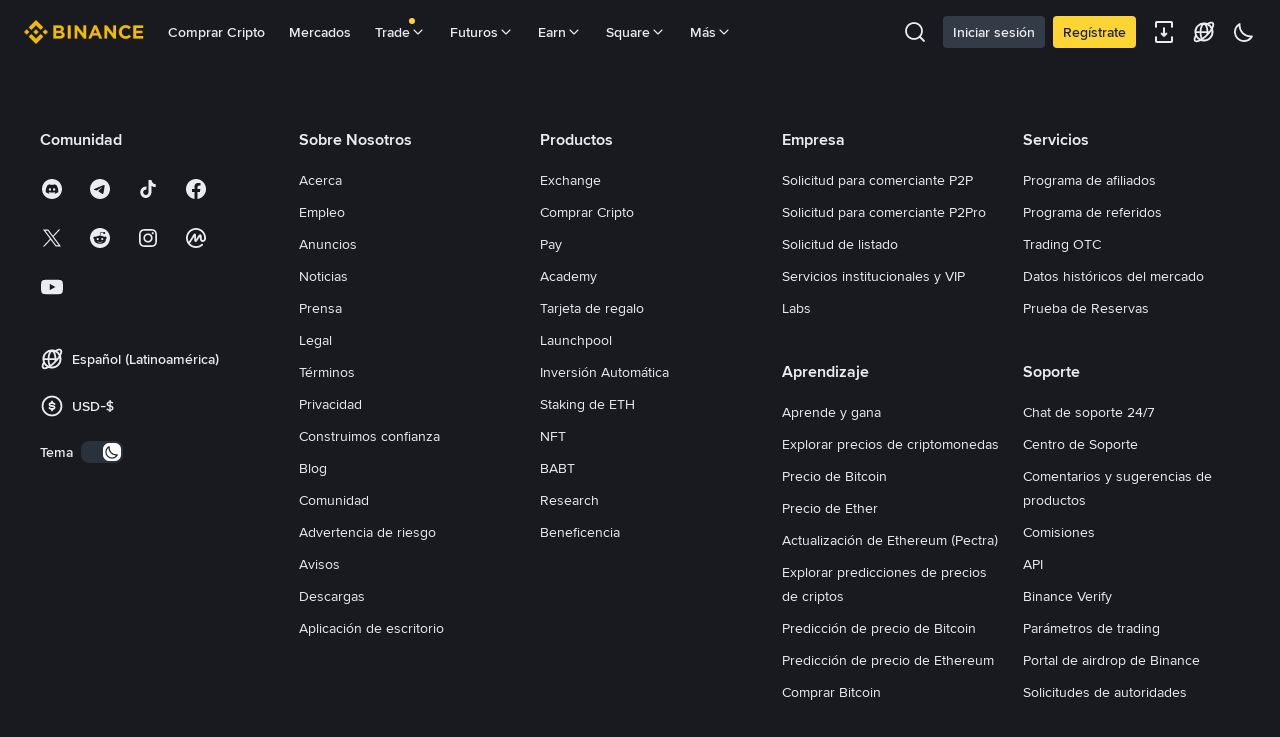

--- FILE ---
content_type: text/html; charset=utf-8
request_url: https://www.binance.com/es-LA/crypto/result/BUY/N01467175474495193088032152/Wallet
body_size: 45171
content:
<!doctype html>
<html bn-lang="es-LA" lang="es-LA" dir="ltr" path-prefix="/es-LA">
<head>
  <meta name="viewport" content="width=device-width,minimum-scale=1,maximum-scale=1,initial-scale=1,user-scalable=no" data-shuvi-head="true" /><meta charset="utf-8" /><title data-shuvi-head="true">Bitcoin Exchange | Cryptocurrency Exchange | Binance</title><meta name="keywords" content="Blockchain Crypto Exchange, Cryptocurrency Exchange, Bitcoin Trading, Ethereum price trend, BNB, CZ, BTC price, ETH wallet registration, LTC price, Binance, Poloniex, Bittrex" data-shuvi-head="true" /><meta name="description" content="Binance cryptocurrency exchange - We operate the worlds biggest bitcoin exchange and altcoin crypto exchange in the world by volume" data-shuvi-head="true" /><meta property="og:type" content="website" data-shuvi-head="true" /><meta property="og:title" content="Bitcoin Exchange | Cryptocurrency Exchange | Binance" data-shuvi-head="true" /><meta property="og:site_name" content="Binance" data-shuvi-head="true" /><meta property="og:image" content="https://public.bnbstatic.com/static/images/common/ogImage.jpg" data-shuvi-head="true" /><meta property="twitter:title" content="Bitcoin Exchange | Cryptocurrency Exchange | Binance" data-shuvi-head="true" /><meta property="twitter:site" content="Binance" data-shuvi-head="true" /><meta property="twitter:image" content="https://public.bnbstatic.com/static/images/common/ogImage.jpg" data-shuvi-head="true" /><meta property="twitter:image:src" content="https://public.bnbstatic.com/static/images/common/ogImage.jpg" data-shuvi-head="true" /><meta property="twitter:card" content="summary_large_image" data-shuvi-head="true" /><meta http-equiv="etag" content="3155944fea39fa4f8dfaf397b600e9d6922636e9" /><meta name="msapplication-TileImage" content="https://bin.bnbstatic.com/static/images/bnb-for/brand.png" /><meta name="theme-color" content="#181A20" data-shuvi-head="true" /><meta name="robots" content="all" data-shuvi-head="true" /><link rel="preconnect" href="https://bin.bnbstatic.com" crossorigin="anonymous" /><link rel="preconnect" href="https://public.bnbstatic.com" crossorigin="anonymous" /><link rel="preload" as="fetch" href="https://bin.bnbstatic.com/api/i18n/-/web/cms/es-LA/exchange-ocbs" crossorigin="anonymous" fetchpriority="low" /><link rel="preload" as="fetch" href="https://bin.bnbstatic.com/api/i18n/-/web/cms/es-LA/fiat-components" crossorigin="anonymous" fetchpriority="low" /><link rel="preload" as="fetch" href="https://bin.bnbstatic.com/api/i18n/-/web/cms/es-LA/fiat-landing" crossorigin="anonymous" fetchpriority="low" /><link rel="preload" as="script" href="https://public.bnbstatic.com/unpkg/essential/essential@0.3.64.js" /><link rel="preload" as="script" href="https://public.bnbstatic.com/unpkg/vendor/vendor.umd.0.0.13.production.min.16.14.0.js" /><link rel="preload" as="script" href="https://bin.bnbstatic.com/static/configs/newbase/common-widget-icon.js" /><link rel="preload" as="script" href="https://public.bnbstatic.com/unpkg/themis/themis@0.0.39.js" /><link rel="preload" as="script" href="https://public.bnbstatic.com/unpkg/common-widget/vendor@1.4.18.min.js" /><link rel="preload" as="script" href="https://public.bnbstatic.com/unpkg/common-widget/utils@1.4.18.min.js" /><link rel="preload" as="script" href="https://public.bnbstatic.com/unpkg/common-widget/data@1.4.18.min.js" /><link rel="preload" as="script" href="https://public.bnbstatic.com/unpkg/common-widget/common@1.4.18.min.js" /><link rel="preload" as="script" href="https://public.bnbstatic.com/unpkg/config/remote-config.js" /><link rel="preload" as="script" href="https://bin.bnbstatic.com/static/js/common-widget/common-widget-render-control@0.0.1.js" /><link rel="shortcut icon" href="https://bin.bnbstatic.com/static/images/common/favicon.ico" /><link rel="apple-touch-icon" href="https://bin.bnbstatic.com/static/images/bnb-for/brand.png" /><link rel="icon" href="https://bin.bnbstatic.com/static/images/bnb-for/brand.png" /><link rel="alternate" hreflang="es-NI" href="https://www.binance.com/es-LA/crypto/result/BUY/N01467175474495193088032152/Wallet" /><link rel="alternate" hreflang="pl" href="https://www.binance.com/pl/crypto/result/BUY/N01467175474495193088032152/Wallet" /><link rel="alternate" hreflang="es-VI" href="https://www.binance.com/es/crypto/result/BUY/N01467175474495193088032152/Wallet" /><link rel="alternate" hreflang="es-VG" href="https://www.binance.com/es/crypto/result/BUY/N01467175474495193088032152/Wallet" /><link rel="alternate" hreflang="es-MX" href="https://www.binance.com/es-MX/crypto/result/BUY/N01467175474495193088032152/Wallet" /><link rel="alternate" hreflang="fr-MG" href="https://www.binance.com/fr-AF/crypto/result/BUY/N01467175474495193088032152/Wallet" /><link rel="alternate" hreflang="es-VE" href="https://www.binance.com/es-LA/crypto/result/BUY/N01467175474495193088032152/Wallet" /><link rel="alternate" hreflang="kk-KZ" href="https://www.binance.com/kk-KZ/crypto/result/BUY/N01467175474495193088032152/Wallet" /><link rel="alternate" hreflang="es-ES" href="https://www.binance.com/es/crypto/result/BUY/N01467175474495193088032152/Wallet" /><link rel="alternate" hreflang="ar-BH" href="https://www.binance.com/ar-BH/crypto/result/BUY/N01467175474495193088032152/Wallet" /><link rel="alternate" hreflang="es-VC" href="https://www.binance.com/es/crypto/result/BUY/N01467175474495193088032152/Wallet" /><link rel="alternate" hreflang="es-UY" href="https://www.binance.com/es-LA/crypto/result/BUY/N01467175474495193088032152/Wallet" /><link rel="alternate" hreflang="es-MQ" href="https://www.binance.com/es-LA/crypto/result/BUY/N01467175474495193088032152/Wallet" /><link rel="alternate" hreflang="pt-BR" href="https://www.binance.com/pt-BR/crypto/result/BUY/N01467175474495193088032152/Wallet" /><link rel="alternate" hreflang="en-TR" href="https://www.binance.com/en-TR/crypto/result/BUY/N01467175474495193088032152/Wallet" /><link rel="alternate" hreflang="es-MS" href="https://www.binance.com/es-LA/crypto/result/BUY/N01467175474495193088032152/Wallet" /><link rel="alternate" hreflang="es-MF" href="https://www.binance.com/es-LA/crypto/result/BUY/N01467175474495193088032152/Wallet" /><link rel="alternate" hreflang="lo-LA" href="https://www.binance.com/lo-LA/crypto/result/BUY/N01467175474495193088032152/Wallet" /><link rel="alternate" hreflang="fr-CM" href="https://www.binance.com/fr-AF/crypto/result/BUY/N01467175474495193088032152/Wallet" /><link rel="alternate" hreflang="fr-CI" href="https://www.binance.com/fr-AF/crypto/result/BUY/N01467175474495193088032152/Wallet" /><link rel="alternate" hreflang="fr-CF" href="https://www.binance.com/fr-AF/crypto/result/BUY/N01467175474495193088032152/Wallet" /><link rel="alternate" hreflang="fr-CG" href="https://www.binance.com/fr-AF/crypto/result/BUY/N01467175474495193088032152/Wallet" /><link rel="alternate" hreflang="fr-ST" href="https://www.binance.com/fr-AF/crypto/result/BUY/N01467175474495193088032152/Wallet" /><link rel="alternate" hreflang="fr-CD" href="https://www.binance.com/fr-AF/crypto/result/BUY/N01467175474495193088032152/Wallet" /><link rel="alternate" hreflang="si-LK" href="https://www.binance.com/si-LK/crypto/result/BUY/N01467175474495193088032152/Wallet" /><link rel="alternate" hreflang="fr-KM" href="https://www.binance.com/fr-AF/crypto/result/BUY/N01467175474495193088032152/Wallet" /><link rel="alternate" hreflang="en-KZ" href="https://www.binance.com/en-KZ/crypto/result/BUY/N01467175474495193088032152/Wallet" /><link rel="alternate" hreflang="es-DO" href="https://www.binance.com/es-LA/crypto/result/BUY/N01467175474495193088032152/Wallet" /><link rel="alternate" hreflang="fr" href="https://www.binance.com/fr/crypto/result/BUY/N01467175474495193088032152/Wallet" /><link rel="alternate" hreflang="es-DM" href="https://www.binance.com/es-LA/crypto/result/BUY/N01467175474495193088032152/Wallet" /><link rel="alternate" hreflang="ar-AE" href="https://www.binance.com/ar-AE/crypto/result/BUY/N01467175474495193088032152/Wallet" /><link rel="alternate" hreflang="fr-TG" href="https://www.binance.com/fr-AF/crypto/result/BUY/N01467175474495193088032152/Wallet" /><link rel="alternate" hreflang="fr-TF" href="https://www.binance.com/fr-AF/crypto/result/BUY/N01467175474495193088032152/Wallet" /><link rel="alternate" hreflang="az-AZ" href="https://www.binance.com/az-AZ/crypto/result/BUY/N01467175474495193088032152/Wallet" /><link rel="alternate" hreflang="fr-TD" href="https://www.binance.com/fr-AF/crypto/result/BUY/N01467175474495193088032152/Wallet" /><link rel="alternate" hreflang="es-PA" href="https://www.binance.com/es-LA/crypto/result/BUY/N01467175474495193088032152/Wallet" /><link rel="alternate" hreflang="vi" href="https://www.binance.com/vi/crypto/result/BUY/N01467175474495193088032152/Wallet" /><link rel="alternate" hreflang="en-NZ" href="https://www.binance.com/en-NZ/crypto/result/BUY/N01467175474495193088032152/Wallet" /><link rel="alternate" hreflang="es-PE" href="https://www.binance.com/es-LA/crypto/result/BUY/N01467175474495193088032152/Wallet" /><link rel="alternate" hreflang="es" href="https://www.binance.com/es/crypto/result/BUY/N01467175474495193088032152/Wallet" /><link rel="alternate" hreflang="es-GP" href="https://www.binance.com/es-LA/crypto/result/BUY/N01467175474495193088032152/Wallet" /><link rel="alternate" hreflang="fr-GA" href="https://www.binance.com/fr-AF/crypto/result/BUY/N01467175474495193088032152/Wallet" /><link rel="alternate" hreflang="en" href="https://www.binance.com/en/crypto/result/BUY/N01467175474495193088032152/Wallet" /><link rel="alternate" hreflang="es-GT" href="https://www.binance.com/es-LA/crypto/result/BUY/N01467175474495193088032152/Wallet" /><link rel="alternate" hreflang="el" href="https://www.binance.com/el/crypto/result/BUY/N01467175474495193088032152/Wallet" /><link rel="alternate" hreflang="en-NG" href="https://www.binance.com/en-NG/crypto/result/BUY/N01467175474495193088032152/Wallet" /><link rel="alternate" hreflang="es-GD" href="https://www.binance.com/es-LA/crypto/result/BUY/N01467175474495193088032152/Wallet" /><link rel="alternate" hreflang="fr-ML" href="https://www.binance.com/fr-AF/crypto/result/BUY/N01467175474495193088032152/Wallet" /><link rel="alternate" hreflang="lv" href="https://www.binance.com/lv/crypto/result/BUY/N01467175474495193088032152/Wallet" /><link rel="alternate" hreflang="fr-NE" href="https://www.binance.com/fr-AF/crypto/result/BUY/N01467175474495193088032152/Wallet" /><link rel="alternate" hreflang="uk-UA" href="https://www.binance.com/uk-UA/crypto/result/BUY/N01467175474495193088032152/Wallet" /><link rel="alternate" hreflang="de" href="https://www.binance.com/de/crypto/result/BUY/N01467175474495193088032152/Wallet" /><link rel="alternate" hreflang="es-BB" href="https://www.binance.com/es-LA/crypto/result/BUY/N01467175474495193088032152/Wallet" /><link rel="alternate" hreflang="da-DK" href="https://www.binance.com/da-DK/crypto/result/BUY/N01467175474495193088032152/Wallet" /><link rel="alternate" hreflang="es-AR" href="https://www.binance.com/es-AR/crypto/result/BUY/N01467175474495193088032152/Wallet" /><link rel="alternate" hreflang="es-AW" href="https://www.binance.com/es-LA/crypto/result/BUY/N01467175474495193088032152/Wallet" /><link rel="alternate" hreflang="cs" href="https://www.binance.com/cs/crypto/result/BUY/N01467175474495193088032152/Wallet" /><link rel="alternate" hreflang="fr-YT" href="https://www.binance.com/fr-AF/crypto/result/BUY/N01467175474495193088032152/Wallet" /><link rel="alternate" hreflang="sv" href="https://www.binance.com/sv/crypto/result/BUY/N01467175474495193088032152/Wallet" /><link rel="alternate" hreflang="es-AI" href="https://www.binance.com/es-LA/crypto/result/BUY/N01467175474495193088032152/Wallet" /><link rel="alternate" hreflang="es-AG" href="https://www.binance.com/es-LA/crypto/result/BUY/N01467175474495193088032152/Wallet" /><link rel="alternate" hreflang="fr-GQ" href="https://www.binance.com/fr-AF/crypto/result/BUY/N01467175474495193088032152/Wallet" /><link rel="alternate" hreflang="sl" href="https://www.binance.com/sl/crypto/result/BUY/N01467175474495193088032152/Wallet" /><link rel="alternate" hreflang="fr-GN" href="https://www.binance.com/fr-AF/crypto/result/BUY/N01467175474495193088032152/Wallet" /><link rel="alternate" hreflang="sk" href="https://www.binance.com/sk/crypto/result/BUY/N01467175474495193088032152/Wallet" /><link rel="alternate" hreflang="es-HT" href="https://www.binance.com/es-LA/crypto/result/BUY/N01467175474495193088032152/Wallet" /><link rel="alternate" hreflang="es-PY" href="https://www.binance.com/es-LA/crypto/result/BUY/N01467175474495193088032152/Wallet" /><link rel="alternate" hreflang="ru-KZ" href="https://www.binance.com/ru-KZ/crypto/result/BUY/N01467175474495193088032152/Wallet" /><link rel="alternate" hreflang="es-PR" href="https://www.binance.com/es-LA/crypto/result/BUY/N01467175474495193088032152/Wallet" /><link rel="alternate" hreflang="bg" href="https://www.binance.com/bg/crypto/result/BUY/N01467175474495193088032152/Wallet" /><link rel="alternate" hreflang="ru" href="https://www.binance.com/ru/crypto/result/BUY/N01467175474495193088032152/Wallet" /><link rel="alternate" hreflang="es-HN" href="https://www.binance.com/es-LA/crypto/result/BUY/N01467175474495193088032152/Wallet" /><link rel="alternate" hreflang="fr-GW" href="https://www.binance.com/fr-AF/crypto/result/BUY/N01467175474495193088032152/Wallet" /><link rel="alternate" hreflang="ro" href="https://www.binance.com/ro/crypto/result/BUY/N01467175474495193088032152/Wallet" /><link rel="alternate" hreflang="es-TT" href="https://www.binance.com/es-LA/crypto/result/BUY/N01467175474495193088032152/Wallet" /><link rel="alternate" hreflang="fr-BJ" href="https://www.binance.com/fr-AF/crypto/result/BUY/N01467175474495193088032152/Wallet" /><link rel="alternate" hreflang="ja" href="https://www.binance.com/ja/crypto/result/BUY/N01467175474495193088032152/Wallet" /><link rel="alternate" hreflang="es-CW" href="https://www.binance.com/es-LA/crypto/result/BUY/N01467175474495193088032152/Wallet" /><link rel="alternate" hreflang="es-CU" href="https://www.binance.com/es-LA/crypto/result/BUY/N01467175474495193088032152/Wallet" /><link rel="alternate" hreflang="fr-BF" href="https://www.binance.com/fr-AF/crypto/result/BUY/N01467175474495193088032152/Wallet" /><link rel="alternate" hreflang="es-LC" href="https://www.binance.com/es-LA/crypto/result/BUY/N01467175474495193088032152/Wallet" /><link rel="alternate" hreflang="ar" href="https://www.binance.com/ar/crypto/result/BUY/N01467175474495193088032152/Wallet" /><link rel="alternate" hreflang="fr-SN" href="https://www.binance.com/fr-AF/crypto/result/BUY/N01467175474495193088032152/Wallet" /><link rel="alternate" hreflang="es-CL" href="https://www.binance.com/es-LA/crypto/result/BUY/N01467175474495193088032152/Wallet" /><link rel="alternate" hreflang="it" href="https://www.binance.com/it/crypto/result/BUY/N01467175474495193088032152/Wallet" /><link rel="alternate" hreflang="en-JP" href="https://www.binance.com/en-JP/crypto/result/BUY/N01467175474495193088032152/Wallet" /><link rel="alternate" hreflang="en-BH" href="https://www.binance.com/en-BH/crypto/result/BUY/N01467175474495193088032152/Wallet" /><link rel="alternate" hreflang="ru-UA" href="https://www.binance.com/ru-UA/crypto/result/BUY/N01467175474495193088032152/Wallet" /><link rel="alternate" hreflang="es-TC" href="https://www.binance.com/es-LA/crypto/result/BUY/N01467175474495193088032152/Wallet" /><link rel="alternate" hreflang="es-CR" href="https://www.binance.com/es-LA/crypto/result/BUY/N01467175474495193088032152/Wallet" /><link rel="alternate" hreflang="es-KY" href="https://www.binance.com/es-LA/crypto/result/BUY/N01467175474495193088032152/Wallet" /><link rel="alternate" hreflang="es-SV" href="https://www.binance.com/es-LA/crypto/result/BUY/N01467175474495193088032152/Wallet" /><link rel="alternate" hreflang="es-KN" href="https://www.binance.com/es-LA/crypto/result/BUY/N01467175474495193088032152/Wallet" /><link rel="alternate" hreflang="es-SX" href="https://www.binance.com/es-LA/crypto/result/BUY/N01467175474495193088032152/Wallet" /><link rel="alternate" hreflang="id" href="https://www.binance.com/id/crypto/result/BUY/N01467175474495193088032152/Wallet" /><link rel="alternate" hreflang="en-AU" href="https://www.binance.com/en-AU/crypto/result/BUY/N01467175474495193088032152/Wallet" /><link rel="alternate" hreflang="es-BS" href="https://www.binance.com/es-LA/crypto/result/BUY/N01467175474495193088032152/Wallet" /><link rel="alternate" hreflang="es-BZ" href="https://www.binance.com/es-LA/crypto/result/BUY/N01467175474495193088032152/Wallet" /><link rel="alternate" hreflang="zh-Hant" href="https://www.binance.com/zh-TC/crypto/result/BUY/N01467175474495193088032152/Wallet" /><link rel="alternate" hreflang="zh-Hans" href="https://www.binance.com/zh-CN/crypto/result/BUY/N01467175474495193088032152/Wallet" /><link rel="alternate" hreflang="hu" href="https://www.binance.com/hu/crypto/result/BUY/N01467175474495193088032152/Wallet" /><link rel="alternate" hreflang="es-BL" href="https://www.binance.com/es-LA/crypto/result/BUY/N01467175474495193088032152/Wallet" /><link rel="alternate" hreflang="es-BR" href="https://www.binance.com/es-LA/crypto/result/BUY/N01467175474495193088032152/Wallet" /><link rel="alternate" hreflang="es-BQ" href="https://www.binance.com/es-LA/crypto/result/BUY/N01467175474495193088032152/Wallet" /><link rel="alternate" hreflang="en-ZA" href="https://www.binance.com/en-ZA/crypto/result/BUY/N01467175474495193088032152/Wallet" /><link rel="alternate" hreflang="en-AE" href="https://www.binance.com/en-AE/crypto/result/BUY/N01467175474495193088032152/Wallet" /><link rel="alternate" hreflang="en-IN" href="https://www.binance.com/en-IN/crypto/result/BUY/N01467175474495193088032152/Wallet" /><link rel="alternate" hreflang="es-JM" href="https://www.binance.com/es-LA/crypto/result/BUY/N01467175474495193088032152/Wallet" /><link rel="alternate" hreflang="fr-RE" href="https://www.binance.com/fr-AF/crypto/result/BUY/N01467175474495193088032152/Wallet" /><link rel="alternate" hreflang="pt" href="https://www.binance.com/pt/crypto/result/BUY/N01467175474495193088032152/Wallet" /><link rel="alternate" hreflang="x-default" href="https://www.binance.com/en/crypto/result/BUY/N01467175474495193088032152/Wallet" /><script id="OneTrust-sdk" nonce="e20f7442-d70f-45c1-bb8a-a404f641f89b">(function() {const agent = typeof navigator !== 'undefined' ? navigator.userAgent : '';const REGEX_MATCH_CLIENT_TYPE = /BNC\/([0-9.]+) \(([a-zA-Z]+) ([0-9.]+)\)/;const isMiniApp = typeof window !== 'undefined' && window.__NEZHA_BRIDGE__ && !window.__NEZHA_BRIDGE__.postAction;if(REGEX_MATCH_CLIENT_TYPE.test(agent) || isMiniApp){return null;}// Check if SSR scripts already exist (from generateOneTrustScriptTemplate)// SSR scripts have IDs starting with 'ot-ssr-'if (typeof document !== 'undefined' && document.head) {var existingSSRScripts = document.head.querySelectorAll('script[id^="ot-ssr-"]');if (existingSSRScripts && existingSSRScripts.length > 0) {// SSR scripts already injected, skip client-side injectionreturn null;}}function getJSON(str) {try {return JSON.parse(str);} catch (e) {return {};}}var AutoBlockScriptMap = getJSON('{"binance.com":"https://cdn.cookielaw.org/consent/e21a0e13-40c2-48a6-9ca2-57738356cdab/OtAutoBlock.js","binance.info":"https://cdn.cookielaw.org/consent/03246444-2043-432d-afae-413a91f535e9/OtAutoBlock.js","binance.me":"https://cdn.cookielaw.org/consent/39df5304-ea83-4bd5-8550-d57bca54d95a/OtAutoBlock.js","binance.bh":"https://cdn.cookielaw.org/consent/0196a4bb-fb7b-7ae6-a24c-893547b9e467/OtAutoBlock.js"}');var SDKStubInfoMap = getJSON('{"binance.com":{"src":"https://cdn.cookielaw.org/scripttemplates/otSDKStub.js","hash":"e21a0e13-40c2-48a6-9ca2-57738356cdab"},"binance.info":{"src":"https://cdn.cookielaw.org/scripttemplates/otSDKStub.js","hash":"03246444-2043-432d-afae-413a91f535e9"},"binance.me":{"src":"https://cdn.cookielaw.org/scripttemplates/otSDKStub.js","hash":"39df5304-ea83-4bd5-8550-d57bca54d95a"}, "binance.bh":{"src":"https://cdn.cookielaw.org/scripttemplates/otSDKStub.js","hash":"0196a4bb-fb7b-7ae6-a24c-893547b9e467"}}');var domain = location.hostname.split('.').slice(-2).join('.');function isString(str) {return str && typeof str === 'string';};var AutoBlockScript = AutoBlockScriptMap[domain];var stubInfo = SDKStubInfoMap[domain] || {};var SDKStubSrc = stubInfo.src;var SDKStubHash = stubInfo.hash;var injectAutoBlock = isString(AutoBlockScript);var injectSDKStub = isString(SDKStubSrc) && isString(SDKStubHash);if (injectAutoBlock) {var script = document.createElement('script');script.src = AutoBlockScript;script.type = 'text/javascript';script.async = false;document.head.appendChild(script);}if (injectSDKStub) {var lang = document.documentElement['bn-lang'] || document.documentElement.lang;var htmlLang = lang && lang.substr(0, 2) || 'en';var script = document.createElement('script');script.src = SDKStubSrc;script.type = 'text/javascript';script.async = false;script.setAttribute('charSet', 'UTF-8');script.setAttribute('data-domain-script', SDKStubHash);script.setAttribute('data-language', htmlLang);document.head.appendChild(script);var s = document.createElement('script');s.type = 'text/javascript';s.innerHTML = 'function OptanonWrapper() {};';s.nonce = 'e20f7442-d70f-45c1-bb8a-a404f641f89b';document.head.appendChild(s);var ss = document.createElement('script');ss.src = 'https://bin.bnbstatic.com/static/one-trust/onetrust-trigger.js';ss.type = 'text/javascript';script.async = false;ss.setAttribute('charSet', 'UTF-8');ss.setAttribute('data-domain-script', SDKStubHash);document.head.appendChild(ss);}}())</script><script id="Reporter-init" nonce="e20f7442-d70f-45c1-bb8a-a404f641f89b">window._bn_reporter = window._bn_reporter || [];window._bn_reporter_version = '4.4.3';function reportEvent(data) {window._bn_reporter.push(data);}reportEvent({key: "init",data: {"packageName":"ocbs-channel-ui","apiId":"cc1ljun9gpbp8ciciolg","apiDomain":"https://api.saasexch.com","ssr":true,"COMMIT_HEAD":"3155944fea39fa4f8dfaf397b600e9d6922636e9","pikaVersion":"0.7.3","traceId":"0de33e0b-8935-4ac7-a0d9-b3b470749007","analyticsId":"ocbs-channel-ui,Frontend,clkqk2k0b12505550t4anv9qniak"}});const now = Date.now();reportEvent({key: "traceReporter",data: {name: 'PIKA_HTML_ENTRY_START',startTime: now,timestamp: now,id: 1,duration: 0,endTime: now}});window.addEventListener('error', function (event) {try {var _URL, _URL2;var target = event.target || event.srcElement;var isTarget = ['LINK', 'SCRIPT', 'IMG'].indexOf(target.nodeName) !== -1;if (!isTarget) {return;}var link = target.src || target.href;if (window.location.href.indexOf(link) === 0) {return;}var data = {event: {phost: window.location.host,ppath: window.location.pathname,host: (_URL = new URL(link)) === null || _URL === void 0 ? void 0 : _URL.host,path: (_URL2 = new URL(link)) === null || _URL2 === void 0 ? void 0 : _URL2.pathname,net_err_exist: true}};reportEvent({key: "reportMonitorEvent",data: {data: data}});} catch (e) {console.error('static resource monitor', e);}}, true);</script><script src="https://bin.bnbstatic.com/static/sw-load/cache-control-load@0.0.5.js" data-ot-ignore nonce="e20f7442-d70f-45c1-bb8a-a404f641f89b"></script><script src="https://bin.bnbstatic.com/static/js/common-widget/globalthis@0.4.4.min.js" data-ot-ignore nonce="e20f7442-d70f-45c1-bb8a-a404f641f89b"></script><link rel="stylesheet" href="https://bin.bnbstatic.com/static/css/f6a50193.css" /><link rel="stylesheet" href="https://bin.bnbstatic.com/static/css/6cde01c9.essential.css" /><link rel="stylesheet" href="https://bin.bnbstatic.com/static/css/53b02fe8.chunk.css" /><link rel="stylesheet" href="https://bin.bnbstatic.com/static/css/0a557bb2.chunk.css" /><link rel="stylesheet" href="https://public.bnbstatic.com/unpkg/common-widget/header@1.4.18.css" /><link rel="stylesheet" href="https://public.bnbstatic.com/unpkg/common-widget/footer@1.4.18.css" /><link rel="stylesheet" href="https://public.bnbstatic.com/unpkg/common-widget/extension@1.4.18.css" /><link rel="stylesheet" href="https://public.bnbstatic.com/unpkg/common-widget/vendor@1.4.18.css" /><link rel="stylesheet" href="https://public.bnbstatic.com/unpkg/common-widget/common@1.4.18.css" /><style id="webstudio-universal-uikit-colors" data-shuvi-head="true">body { --color-BasicBg: #181A20; background-color: var(--color-BasicBg); --color-SecondaryBg: #0B0E11; --color-Input: #29313D; --color-InputLine: #434C5A; --color-CardBg: #202630; --color-Vessel: #29313D; --color-Line: #333B47; --color-DisableBtn: #29313D; --color-DisableText: #4F5867; --color-TertiaryText: #707A8A; --color-SecondaryText: #929AA5; --color-PrimaryText: #EAECEF; color: var(--color-PrimaryText); --color-RedGreenBgText: #FFFFFF; --color-EmphasizeText: #FF693D; --color-TextOnGray: #EAECEF; --color-TextOnYellow: #202630; --color-IconNormal: #707A8A; --color-LiteBg1: #202630; --color-LiteBg2: #191A1F; --color-BtnBg: #FCD535; --color-PrimaryYellow: #F0B90B; --color-TextLink: #F0B90B; --color-TradeBg: #0B0E11; --color-TextToast: #F0B90B; --color-DepthSellBg: #35141D; --color-SellHover: #F6465D; --color-Sell: #F6465D; --color-TextSell: #F6465D; --color-DepthBuyBg: #102821; --color-BuyHover: #2EBD85; --color-Buy: #2EBD85; --color-TextBuy: #2EBD85; --color-Error: #F6465D; --color-SuccessBg: #102821; --color-Success: #2EBD85; --color-TagBg: #434C5A; --color-Grid: #333B47; --color-Placeholder: #434C5A; --color-ToastBg: #4F5867; --color-TwoColorIcon: #CACED3; --color-ErrorBg: rgba(246, 70, 93, 0.1); --color-BadgeBg: rgba(240,185,11,0.1); --color-Popup: #333B47; --color-Mask: rgba(11, 14, 17, 0.6); --color-WidgetSecondaryBg: rgba(193, 204, 219, 0.08); --color-ContainerBg: #29313D; --color-YellowAlpha01: rgba(252, 213, 53, 0.1); --color-YellowAlpha02: rgba(252, 213, 53, 0.2); --color-RedAlpha01: rgba(246, 70, 93, 0.1); --color-RedAlpha02: rgba(246, 70, 93, 0.2); --color-GreenAlpha01: rgba(46, 189, 133, 0.1); --color-GreenAlpha02: rgba(46, 189, 133, 0.2); --color-ChatBg: #1A1E25; --color-LineAlpha: rgba(193, 204, 219, 0.08); --color-WidgetPrimaryBg: rgba(122, 148, 178, 0.1); --color-ChatBubble: #29313D; --color-ChatBubble2: #2D3E59; --color-ChatInput: rgba(41, 49, 61, 0.95); --color-ChatName: #F0B90B; --color-ChatSysMsg: #1C2229; --color-ChatCard: #212731; --color-ChatCard2: #243042; --color-ChatRed: #30222B; --color-ParagraphText: #EAECEF; }</style><style id="header-footer-global-style" data-shuvi-head="true"> #__APP_SIDEBAR { display: none; width: 100%; }</style><style>:root { --color-BasicBg: #181A20; --color-SecondaryBg: #0B0E11; --color-Input: #29313D; --color-InputLine: #434C5A; --color-CardBg: #202630; --color-Vessel: #29313D; --color-Line: #333B47; --color-DisableBtn: #29313D; --color-DisableText: #4F5867; --color-TertiaryText: #707A8A; --color-SecondaryText: #929AA5; --color-PrimaryText: #EAECEF; --color-RedGreenBgText: #FFFFFF; --color-EmphasizeText: #FF693D; --color-TextOnGray: #EAECEF; --color-TextOnYellow: #202630; --color-IconNormal: #707A8A; --color-LiteBg1: #202630; --color-LiteBg2: #191A1F; --color-BtnBg: #FCD535; --color-PrimaryYellow: #F0B90B; --color-TextLink: #F0B90B; --color-TradeBg: #0B0E11; --color-TextToast: #F0B90B; --color-DepthSellBg: #35141D; --color-SellHover: #F6465D; --color-Sell: #F6465D; --color-TextSell: #F6465D; --color-DepthBuyBg: #102821; --color-BuyHover: #2EBD85; --color-Buy: #2EBD85; --color-TextBuy: #2EBD85; --color-Error: #F6465D; --color-SuccessBg: #102821; --color-Success: #2EBD85; --color-TagBg: #434C5A; --color-Grid: #333B47; --color-Placeholder: #434C5A; --color-ToastBg: #4F5867; --color-TwoColorIcon: #CACED3; --color-ErrorBg: rgba(246, 70, 93, 0.1); --color-BadgeBg: rgba(240,185,11,0.1); --color-Popup: #333B47; --color-Mask: rgba(11, 14, 17, 0.6); --color-WidgetSecondaryBg: rgba(193, 204, 219, 0.08); --color-ContainerBg: #29313D; --color-YellowAlpha01: rgba(252, 213, 53, 0.1); --color-YellowAlpha02: rgba(252, 213, 53, 0.2); --color-RedAlpha01: rgba(246, 70, 93, 0.1); --color-RedAlpha02: rgba(246, 70, 93, 0.2); --color-GreenAlpha01: rgba(46, 189, 133, 0.1); --color-GreenAlpha02: rgba(46, 189, 133, 0.2); --color-ChatBg: #1A1E25; --color-LineAlpha: rgba(193, 204, 219, 0.08); --color-WidgetPrimaryBg: rgba(122, 148, 178, 0.1); --color-ChatBubble: #29313D; --color-ChatBubble2: #2D3E59; --color-ChatInput: rgba(41, 49, 61, 0.95); --color-ChatName: #F0B90B; --color-ChatSysMsg: #1C2229; --color-ChatCard: #212731; --color-ChatCard2: #243042; --color-ChatRed: #30222B; --color-ParagraphText: #EAECEF; --color-mobile: [object Object]; }</style><style type="text/css" id="b-fonts">@font-face{font-family:'BinanceNova';font-display:swap;src:url('https://bin.bnbstatic.com/static/fonts/bn/BinanceNova-Light.woff2') format('woff2'),url('https://bin.bnbstatic.com/static/fonts/bn/BinanceNova-Light.otf') format('opentype');font-weight:200 300}@font-face{font-family:'BinanceNova';font-display:swap;src:url('https://bin.bnbstatic.com/static/fonts/bn/BinanceNova-Regular.woff2') format('woff2'),url('https://bin.bnbstatic.com/static/fonts/bn/BinanceNova-Regular.otf') format('opentype');font-weight:400}@font-face{font-family:'BinanceNova';font-display:swap;src:url('https://bin.bnbstatic.com/static/fonts/bn/BinanceNova-Medium.woff2') format('woff2'),url('https://bin.bnbstatic.com/static/fonts/bn/BinanceNova-Medium.otf') format('opentype');font-weight:500}@font-face{font-family:'BinanceNova';font-display:swap;src:url('https://bin.bnbstatic.com/static/fonts/bn/BinanceNova-SemiBold.woff2') format('woff2'),url('https://bin.bnbstatic.com/static/fonts/bn/BinanceNova-SemiBold.otf') format('opentype');font-weight:600}@font-face{font-family:'BinanceNova';font-display:swap;src:url('https://bin.bnbstatic.com/static/fonts/bn/BinanceNova-Bold.woff2') format('woff2'),url('https://bin.bnbstatic.com/static/fonts/bn/BinanceNova-Bold.otf') format('opentype');font-weight:700 800}@font-face{font-family:'BinanceNova';font-display:swap;src:url('https://bin.bnbstatic.com/static/fonts/bn/BinanceNova-Black.woff2') format('woff2'),url('https://bin.bnbstatic.com/static/fonts/bn/BinanceNova-Black.otf') format('opentype');font-weight:900}html body,body{font-family:BinanceNova,Arial,sans-serif!important}</style>
</head>
<body>
  <div id="__APP_TOP_PORTAL"></div><div id="__APP_HEADER"><div class="_CWC"><div class="theme-root dark _CWC common-widget-provider"><header class="header-container hidden-in-bnc-app common-widget-css_wrap theme-root bg1 dark-color"><div class="header-leftside menu-aim-enabled"><a class="logo-link" href="https://www.binance.com/es-LA"><img height="64" src="[data-uri]"/></a><div class="header-menu-item rwd-1024-hide-flex"><a class="header-menu-item_view typography-Subtitle4" id="ba-tableMarkets" href="https://www.binance.com/es-LA/markets/overview">Mercados</a></div><div class="header-menu-item header-dropdown-menu rwd-1024-hide-flex header-menu-align_frist"><span id="ba-trade" class="header-menu-item_view typography-Subtitle4">Trade<svg class="bn-svg header-menu-item_dropdown-icon" viewBox="0 0 24 24" xmlns="http://www.w3.org/2000/svg"><path d="M11.432 15.698a.9.9 0 001.205-.061l6-6 .061-.069a.9.9 0 00-1.266-1.266l-.069.061L12 13.727 6.637 8.363a.9.9 0 00-1.274 1.274l6 6 .069.061z" fill="currentColor"></path></svg></span></div><div class="header-menu-item header-dropdown-menu rwd-1024-hide-flex center"><a class="header-menu-item_view typography-Subtitle4" id="ba-Square" href="https://www.binance.com/es-LA/square">Square<svg class="bn-svg header-menu-item_dropdown-icon" viewBox="0 0 24 24" xmlns="http://www.w3.org/2000/svg"><path d="M11.432 15.698a.9.9 0 001.205-.061l6-6 .061-.069a.9.9 0 00-1.266-1.266l-.069.061L12 13.727 6.637 8.363a.9.9 0 00-1.274 1.274l6 6 .069.061z" fill="currentColor"></path></svg></a></div><div class="header-menu-item header-dropdown-menu rwd-1024-hide-flex header-menu-align_frist"><span id="ba-moreManagement" class="header-menu-item_view typography-Subtitle4">Más<svg class="bn-svg header-menu-item_dropdown-icon" viewBox="0 0 24 24" xmlns="http://www.w3.org/2000/svg"><path d="M11.432 15.698a.9.9 0 001.205-.061l6-6 .061-.069a.9.9 0 00-1.266-1.266l-.069.061L12 13.727 6.637 8.363a.9.9 0 00-1.274 1.274l6 6 .069.061z" fill="currentColor"></path></svg></span></div></div></header><div class="header-global-js-top-alert"><div class="header-global-js-top-alert__inner" id="header_global_js_wxgy34nj"></div></div></div></div></div><div id="__APP"><div class="bg-nc-BasicBg w-full flex flex-col"><div class="bn-flex flex-col items-center bg-nc-BasicBg w-full hidden-in-bnc-app"><div class="bn-flex h-[40px] w-full max-w-[1200px] px-[15px] md:px-[24px] lg:px-[24px] min1200:px-0 justify-between items-center border-0 border-b border-solid border-nc-Line"><div class="bn-flex justify-between items-center gap-[15px] md:gap-[24px] whitespace-nowrap overflow-y-auto"></div></div></div><div class="flex flex-1 flex-col md:w-[486px] md:mx-auto px-[16px] md:px-0 pt-[60px] md:pt-[80px] pb-[24px] md:pb-[0px]"><div class="md:flex-none flex-1"><div class="text-center"><div class="flex justify-center items-center"><div><img role="img" aria-label="image" alt="image" class="bn-lazy-img w-[96px] h-[96px]" src="https://bin.bnbstatic.com/static/images/ocbs/result/new-result-processing-dark.gif" data-src="https://bin.bnbstatic.com/static/images/ocbs/result/new-result-processing-dark.gif"/></div></div><div class="mt-[12px] t-headline4 text-nc-PrimaryText">Procesando</div><div class="mt-[12px] t-body3 text-nc-SecondaryText whitespace-pre-line">Espera mientras procesamos tu transacción. Esto no tardará más de 30 segundos.</div></div></div></div></div><style data-emotion-css="wrdd0i">#__APP > div > header{height:64px;}input::-webkit-outer-spin-button,input::-webkit-inner-spin-button{-webkit-appearance:none;}input[type='number']{-moz-appearance:textfield;}.scroll-style{--scroll-pad:1px;--scroll-size:6px;}.bn-layer-notifies{z-index:2000 !important;}img,svg,video,canvas,audio,iframe,embed,object{display:unset;}</style></div><div id="__APP_FOOTER"><div class="_CWC"><div class="theme-root dark _CWC common-widget-provider"><footer class="hidden-in-bnc-app footer-wrapper dark-color common-widget-css_wrap theme-root"><div class="footer-content"><div class="footer-community"><h3 class="footer-navlist-title">Comunidad</h3><div class="footer-icongroup"><a href="https://discord.gg/jE4wt8g2H2" target="_self"><svg class="footer-icon" xmlns="http://www.w3.org/2000/svg" fill="currentColor"><use xlink:href="#icon-h-discord"></use></svg></a><a href="https://t.me/BinanceSpanish" target="_self"><svg class="footer-icon" xmlns="http://www.w3.org/2000/svg" fill="currentColor"><use xlink:href="#icon-social-telegram-f"></use></svg></a><a href="https://www.tiktok.com/@binance?lang=en" target="_self"><svg class="footer-icon" xmlns="http://www.w3.org/2000/svg" fill="currentColor"><use xlink:href="#icon-h-tiktok"></use></svg></a><a href="https://www.facebook.com/binance" target="_self"><svg class="footer-icon" xmlns="http://www.w3.org/2000/svg" fill="currentColor"><use xlink:href="#icon-h-facebook"></use></svg></a><a href="https://twitter.com/BinanceLATAM" target="_self"><svg class="footer-icon" xmlns="http://www.w3.org/2000/svg" fill="currentColor"><use xlink:href="#icon-social-x-f"></use></svg></a><a href="https://www.reddit.com/r/binance" target="_self"><svg class="footer-icon" xmlns="http://www.w3.org/2000/svg" fill="currentColor"><use xlink:href="#icon-h-reddit"></use></svg></a><a href="https://www.instagram.com/binancelatam/" target="_self"><svg class="footer-icon" xmlns="http://www.w3.org/2000/svg" fill="currentColor"><use xlink:href="#icon-h-instagram"></use></svg></a><a href="https://coinmarketcap.com/exchanges/binance/" target="_self"><svg class="footer-icon" xmlns="http://www.w3.org/2000/svg" fill="currentColor"><use xlink:href="#icon-h-coinmarketcap"></use></svg></a><a href="https://www.youtube.com/binanceespanol" target="_self"><svg class="footer-icon" xmlns="http://www.w3.org/2000/svg" fill="currentColor"><use xlink:href="#icon-h-youtube"></use></svg></a></div></div><div class="footer-navlist"><div class="footer-navlist-group"><div class="footer-navlist-sub"><h3 class="footer-navlist-title">Sobre Nosotros<div class="footer-navlist-expand-icon"><svg viewBox="0 0 24 24" xmlns="http://www.w3.org/2000/svg" class="bn-svg"><path d="M11.1 19.5v-6.6H4.5a.9.9 0 010-1.8h6.6V4.5a.9.9 0 011.8 0v6.6h6.6l.092.005a.9.9 0 010 1.79l-.092.005h-6.6v6.6a.9.9 0 01-1.8 0z" fill="currentColor"></path></svg></div></h3><ul class="footer-navlist-item-list"><li class="footer-navlist-item"><a id="footer_menu_item_ba-About" href="https://www.binance.com/es-LA/about" target="_self" class="typography-Body3 color-textprimary">Acerca</a></li><li class="footer-navlist-item"><a id="footer_menu_item_ba-joinUs" href="https://www.binance.com/es-LA/careers" target="_self" class="typography-Body3 color-textprimary">Empleo</a></li><li class="footer-navlist-item"><a id="footer_menu_item_ba-Announcement" href="https://www.binance.com/es-LA/support/announcement" target="_self" class="typography-Body3 color-textprimary">Anuncios</a></li><li class="footer-navlist-item"><a id="footer_menu_item_ba-news" href="https://www.binance.com/es-LA/square/news/all" target="_self" class="typography-Body3 color-textprimary">Noticias</a></li><li class="footer-navlist-item"><a id="footer_menu_item_ba-Press" href="https://www.binance.com/es-LA/press" target="_self" class="typography-Body3 color-textprimary">Prensa</a></li><li class="footer-navlist-item"><a id="footer_menu_item_footer-legal" href="https://www.binance.com/es-LA/legal/home" target="_self" class="typography-Body3 color-textprimary">Legal</a></li><li class="footer-navlist-item"><a id="footer_menu_item_ba-Terms" href="https://www.binance.com/es-LA/terms" target="_self" class="typography-Body3 color-textprimary">Términos</a></li><li class="footer-navlist-item"><a id="footer_menu_item_ba-Privacy" href="https://www.binance.com/es-LA/privacy" target="_self" class="typography-Body3 color-textprimary">Privacidad</a></li><li class="footer-navlist-item"><a id="footer_menu_item_footer-building-trust" href="https://www.binance.com/es-LA/land/building_trust" target="_self" class="typography-Body3 color-textprimary">Construimos confianza</a></li><li class="footer-navlist-item"><a id="footer_menu_item_ba-binanceBlog" href="https://www.binance.com/es-LA/blog" target="_self" class="typography-Body3 color-textprimary">Blog</a></li><li class="footer-navlist-item"><a id="footer_menu_item_ba-Community" href="https://www.binance.com/es-LA/community" target="_self" class="typography-Body3 color-textprimary">Comunidad</a></li><li class="footer-navlist-item"><a id="footer_menu_item_ba-risk-warning" href="https://www.binance.com/es-LA/risk-warning" target="_self" class="typography-Body3 color-textprimary">Advertencia de riesgo</a></li><li class="footer-navlist-item"><a id="footer_menu_item_ba-Notices" href="https://www.binance.com/es-LA/support/list/notices" target="_self" class="typography-Body3 color-textprimary">Avisos</a></li><li class="footer-navlist-item"><a id="footer_menu_item_ba-Download" href="https://www.binance.com/es-LA/download" target="_self" class="typography-Body3 color-textprimary">Descargas</a></li><li class="footer-navlist-item"><a id="footer_menu_item_ba-Desktop Application" href="https://www.binance.com/es-LA/desktop-download" target="_self" class="typography-Body3 color-textprimary">Aplicación de escritorio</a></li></ul></div></div><div class="footer-navlist-group"><div class="footer-navlist-sub"><h3 class="footer-navlist-title">Productos<div class="footer-navlist-expand-icon"><svg viewBox="0 0 24 24" xmlns="http://www.w3.org/2000/svg" class="bn-svg"><path d="M11.1 19.5v-6.6H4.5a.9.9 0 010-1.8h6.6V4.5a.9.9 0 011.8 0v6.6h6.6l.092.005a.9.9 0 010 1.79l-.092.005h-6.6v6.6a.9.9 0 01-1.8 0z" fill="currentColor"></path></svg></div></h3><ul class="footer-navlist-item-list"><li class="footer-navlist-item"><a id="footer_menu_item_ba-Exchange" href="https://www.binance.com/es-LA/trade" target="_self" class="typography-Body3 color-textprimary">Exchange</a></li><li class="footer-navlist-item"><a id="footer_menu_item_ba-creditCard" href="https://www.binance.com/es-LA/crypto/buy" target="_self" class="typography-Body3 color-textprimary">Comprar Cripto</a></li><li class="footer-navlist-item"><a id="footer_menu_item_ba-Binance Pay" href="https://www.binance.com/es-LA/my/wallet/account/payment" target="_self" class="typography-Body3 color-textprimary">Pay</a></li><li class="footer-navlist-item"><a id="footer_menu_item_ba-Academy" href="https://academy.binance.com/es" target="_self" class="typography-Body3 color-textprimary">Academy</a></li><li class="footer-navlist-item"><a id="footer_menu_item_ba-GiftCard" href="https://www.binance.com/es-LA/gift-card" target="_self" class="typography-Body3 color-textprimary">Tarjeta de regalo</a></li><li class="footer-navlist-item"><a id="footer_menu_item_ba-launchpad-launchpool" href="https://www.binance.com/es-LA/launchpool" target="_self" class="typography-Body3 color-textprimary">Launchpool</a></li><li class="footer-navlist-item"><a id="footer_menu_item_ba-auto-invest" href="https://www.binance.com/es-LA/auto-invest" target="_blank" class="typography-Body3 color-textprimary">Inversión Automática</a></li><li class="footer-navlist-item"><a id="footer_menu_item_ba-eth2" href="https://www.binance.com/es-LA/eth2" target="_blank" class="typography-Body3 color-textprimary">Staking de ETH</a></li><li class="footer-navlist-item"><a id="footer_menu_item_ba-NFT" href="https://www.binance.com/es-LA/nft/home" target="_self" class="typography-Body3 color-textprimary">NFT</a></li><li class="footer-navlist-item"><a id="footer_menu_item_BABT" href="https://www.binance.com/es-LA/BABT?source=footer" target="_self" class="typography-Body3 color-textprimary">BABT</a></li><li class="footer-navlist-item"><a id="footer_menu_item_ba-Research" href="https://www.binance.com/es-LA/research" target="_self" class="typography-Body3 color-textprimary">Research</a></li><li class="footer-navlist-item"><a id="footer_menu_item_ba-Charity" href="https://www.binance.charity" target="_self" class="typography-Body3 color-textprimary">Beneficencia</a></li></ul></div></div><div class="footer-navlist-group"><div class="footer-navlist-sub"><h3 class="footer-navlist-title">Empresa<div class="footer-navlist-expand-icon"><svg viewBox="0 0 24 24" xmlns="http://www.w3.org/2000/svg" class="bn-svg"><path d="M11.1 19.5v-6.6H4.5a.9.9 0 010-1.8h6.6V4.5a.9.9 0 011.8 0v6.6h6.6l.092.005a.9.9 0 010 1.79l-.092.005h-6.6v6.6a.9.9 0 01-1.8 0z" fill="currentColor"></path></svg></div></h3><ul class="footer-navlist-item-list"><li class="footer-navlist-item"><a id="footer_menu_item_ba-applyP2P" href="https://c2c.binance.com/es-LA/merchantApplication" target="_self" class="typography-Body3 color-textprimary">Solicitud para comerciante P2P</a></li><li class="footer-navlist-item"><a id="footer_menu_item_ba-p2pro" href="https://p2p.binance.com/es-LA/p2pro" target="_self" class="typography-Body3 color-textprimary">Solicitud para comerciante P2Pro</a></li><li class="footer-navlist-item"><a id="footer_menu_item_ba-ListingApplication" href="https://www.binance.com/es-LA/my/coin-apply" target="_self" class="typography-Body3 color-textprimary">Solicitud de listado</a></li><li class="footer-navlist-item"><a id="footer_menu_item_ba-institutional" href="https://www.binance.com/es-LA/vip-institutional-services" target="_self" class="typography-Body3 color-textprimary">Servicios institucionales y VIP</a></li><li class="footer-navlist-item"><a id="footer_menu_item_ba-Labs" href="https://labs.binance.com/" target="_self" class="typography-Body3 color-textprimary">Labs</a></li></ul></div><div class="footer-navlist-sub"><h3 class="footer-navlist-title">Aprendizaje<div class="footer-navlist-expand-icon"><svg viewBox="0 0 24 24" xmlns="http://www.w3.org/2000/svg" class="bn-svg"><path d="M11.1 19.5v-6.6H4.5a.9.9 0 010-1.8h6.6V4.5a.9.9 0 011.8 0v6.6h6.6l.092.005a.9.9 0 010 1.79l-.092.005h-6.6v6.6a.9.9 0 01-1.8 0z" fill="currentColor"></path></svg></div></h3><ul class="footer-navlist-item-list"><li class="footer-navlist-item"><a id="footer_menu_item_ba-learn-earn-title" href="https://academy.binance.com/es/learn-and-earn" target="_self" class="typography-Body3 color-textprimary">Aprende y gana</a></li><li class="footer-navlist-item"><a id="footer_menu_item_ba-footer-pricepage" href="https://www.binance.com/es-LA/price" target="_self" class="typography-Body3 color-textprimary">Explorar precios de criptomonedas</a></li><li class="footer-navlist-item"><a id="footer_menu_item_footer_bitcoin_price" href="https://www.binance.com/es-LA/price/bitcoin" target="_self" class="typography-Body3 color-textprimary">Precio de Bitcoin</a></li><li class="footer-navlist-item"><a id="footer_menu_item_footer_ethereum_price" href="https://www.binance.com/es-LA/price/ethereum" target="_self" class="typography-Body3 color-textprimary">Precio de Ether</a></li><li class="footer-navlist-item"><a id="footer_menu_item_ba-eth-upgrade-pectra" href="https://www.binance.com/es-LA/ethereum-upgrade" target="_self" class="typography-Body3 color-textprimary">Actualización de Ethereum (Pectra)</a></li><li class="footer-navlist-item"><a id="footer_menu_item_footer_price_predictions" href="https://www.binance.com/es-LA/price-prediction" target="_blank" class="typography-Body3 color-textprimary">Explorar predicciones de precios de criptos</a></li><li class="footer-navlist-item"><a id="footer_menu_item_footer_bitcoin_price_prediction" href="https://www.binance.com/es-LA/price-prediction/bitcoin" target="_blank" class="typography-Body3 color-textprimary">Predicción de precio de Bitcoin</a></li><li class="footer-navlist-item"><a id="footer_menu_item_footer_ethereum_price_prediction" href="https://www.binance.com/es-LA/price-prediction/ethereum" target="_blank" class="typography-Body3 color-textprimary">Predicción de precio de Ethereum</a></li><li class="footer-navlist-item"><a id="footer_menu_item_ba-buy-bitcoin" href="https://www.binance.com/es-LA/how-to-buy/bitcoin" target="_self" class="typography-Body3 color-textprimary">Comprar Bitcoin</a></li><li class="footer-navlist-item"><a id="footer_menu_item_ba-buybnb" href="https://www.binance.com/es-LA/how-to-buy/bnb" target="_self" class="typography-Body3 color-textprimary">Comprar BNB</a></li><li class="footer-navlist-item"><a id="footer_menu_item_ba-buyRipple" href="https://www.binance.com/es-LA/how-to-buy/xrp" target="_self" class="typography-Body3 color-textprimary">Comprar XRP</a></li><li class="footer-navlist-item"><a id="footer_menu_item_ba-buydogecoin" href="https://www.binance.com/es-LA/how-to-buy/dogecoin" target="_self" class="typography-Body3 color-textprimary">Comprar Dogecoin</a></li><li class="footer-navlist-item"><a id="footer_menu_item_ba-buyEthereum" href="https://www.binance.com/es-LA/how-to-buy/ethereum" target="_self" class="typography-Body3 color-textprimary">Comprar Ethereum</a></li><li class="footer-navlist-item"><a id="footer_menu_item_ba-BuyTradable" href="https://www.binance.com/es-LA/altcoins/tradable" target="_self" class="typography-Body3 color-textprimary">Compra altcoins para hacer trading</a></li></ul></div></div><div class="footer-navlist-group"><div class="footer-navlist-sub"><h3 class="footer-navlist-title">Servicios<div class="footer-navlist-expand-icon"><svg viewBox="0 0 24 24" xmlns="http://www.w3.org/2000/svg" class="bn-svg"><path d="M11.1 19.5v-6.6H4.5a.9.9 0 010-1.8h6.6V4.5a.9.9 0 011.8 0v6.6h6.6l.092.005a.9.9 0 010 1.79l-.092.005h-6.6v6.6a.9.9 0 01-1.8 0z" fill="currentColor"></path></svg></div></h3><ul class="footer-navlist-item-list"><li class="footer-navlist-item"><a id="footer_menu_item_ba-Affiliate" href="https://www.binance.com/es-LA/activity/referral?stopRedirectToActivity=true" target="_self" class="typography-Body3 color-textprimary">Programa de afiliados</a></li><li class="footer-navlist-item"><a id="footer_menu_item_ba-referral" href="https://www.binance.com/es-LA/activity/referral/offers?stopRedirectToActivity=true" target="_self" class="typography-Body3 color-textprimary">Programa de referidos</a></li><li class="footer-navlist-item"><a id="footer_menu_item_ba-otctrading" href="https://www.binance.com/es-LA/otc" target="_self" class="typography-Body3 color-textprimary">Trading OTC</a></li><li class="footer-navlist-item"><a id="footer_menu_item_landing-data-title" href="https://www.binance.com/es-LA/landing/data" target="_self" class="typography-Body3 color-textprimary">Datos históricos del mercado</a></li><li class="footer-navlist-item"><a id="footer_menu_item_ba-Proof-of-Reserves" href="https://www.binance.com/es-LA/proof-of-reserves" target="_self" class="typography-Body3 color-textprimary">Prueba de Reservas</a></li></ul></div><div class="footer-navlist-sub"><h3 class="footer-navlist-title">Soporte<div class="footer-navlist-expand-icon"><svg viewBox="0 0 24 24" xmlns="http://www.w3.org/2000/svg" class="bn-svg"><path d="M11.1 19.5v-6.6H4.5a.9.9 0 010-1.8h6.6V4.5a.9.9 0 011.8 0v6.6h6.6l.092.005a.9.9 0 010 1.79l-.092.005h-6.6v6.6a.9.9 0 01-1.8 0z" fill="currentColor"></path></svg></div></h3><ul class="footer-navlist-item-list"><li class="footer-navlist-item"><a id="footer_menu_item_ba-SubmitARequest" href="https://www.binance.com/es-LA/chat?sourceEntry=4" target="_self" class="typography-Body3 color-textprimary">Chat de soporte 24/7</a></li><li class="footer-navlist-item"><a id="footer_menu_item_ba-SupportCenter" href="https://www.binance.com/es-LA/support" target="_self" class="typography-Body3 color-textprimary">Centro de Soporte</a></li><li class="footer-navlist-item"><a id="footer_menu_item_footer_support_request_feature" href="https://www.binance.com/es-LA/my/user-support/feedback/entry" target="_self" class="typography-Body3 color-textprimary">Comentarios y sugerencias de productos</a></li><li class="footer-navlist-item"><a id="footer_menu_item_ba-Fees" href="https://www.binance.com/es-LA/fee" target="_self" class="typography-Body3 color-textprimary">Comisiones</a></li><li class="footer-navlist-item"><a id="footer_menu_item_header-tier2-api" href="https://www.binance.com/es-LA/binance-api" target="_self" class="typography-Body3 color-textprimary">API</a></li><li class="footer-navlist-item"><a id="footer_menu_item_ba-official-verification" href="https://www.binance.com/es-LA/official-verification" target="_self" class="typography-Body3 color-textprimary">Binance Verify</a></li><li class="footer-navlist-item"><a id="footer_menu_item_ba-tradeRules" href="https://www.binance.com/es-LA/trade-parameters" target="_self" class="typography-Body3 color-textprimary">Parámetros de trading</a></li><li class="footer-navlist-item"><a id="footer_menu_item_ba-airdrop" href="https://www.binance.com/es-LA/airdrop" target="_self" class="typography-Body3 color-textprimary">Portal de airdrop de Binance</a></li><li class="footer-navlist-item"><a id="footer_menu_item_ba-law" href="https://www.binance.com/es-LA/support/law-enforcement" target="_self" class="typography-Body3 color-textprimary">Solicitudes de autoridades</a></li></ul></div></div></div></div><div class="footer-copyright"><div class="footer-copyright-line"></div><div class="typography-Caption2 footer-copyright-text footer-copyright-legal"><div>Las entidades de Binance ADGM están reguladas por la Autoridad Reguladora de Servicios Financieros (FSRA) de Abu Dhabi Global Markets (ADGM) de la siguiente manera: (1) Nest Exchange Limited está reconocida como Exchange de Inversión Reconocida (Derivados), con la condición de operar una Instalación de Trading Multilateral; (2) Nest Clearing and Custody Limited está reconocida como Cámara de Compensación Reconocida, con la condición de proveer servicios de custodia y operar un Depósito Central de Valores; (3) Nest Trading Limited está autorizada para realizar las siguientes Actividades Reguladas: (i) Operar con inversiones por cuenta propia; (ii) Operar con inversiones como agente; (iii) Gestionar acuerdos en inversiones; (iv) Administrar activos; (v) Proveer servicios financieros; y (vi) Gestionar la custodia de activos.<br><br>Advertencia de riesgo: los precios de los activos virtuales pueden ser volátiles. El valor de tu inversión puede disminuir o aumentar, y podrías no recuperar el monto invertido. Eres el único responsable de tus decisiones de inversión y Binance no se hace responsable por las pérdidas en operaciones que pudieras sufrir.</div></div><div class="footer-copyright-text footer-copyright-enterprise typography-Caption2"><span>Binance</span><span class="no-wrap">© <!-- -->2026</span><span class="footer-copyright-cookieprefrence" data-ot-trigger="true">Preferencias de cookies</span></div></div></footer></div></div></div><script id="custom-console" nonce="e20f7442-d70f-45c1-bb8a-a404f641f89b">try{if(!Boolean(localStorage.getItem("enableLog"))){window.console.log=window.console.warn=window.console.info=window.console.debug=window.console.group=window.console.groupEnd=function noop(){};}}catch(e){}</script><script id="pika-version" nonce="e20f7442-d70f-45c1-bb8a-a404f641f89b">try { window.pika = window.pika || {}; window.pika.version = "0.7.3"; window.__HTTP_NEXT_MODE_ENABLED__ = true } catch (e) {console.error(e)}</script><script id="Sentry-sdk" src="https://bin.bnbstatic.com/static/runtime/sentry/7.38.0/bundle.es5.min.js" data-ot-ignore nonce="e20f7442-d70f-45c1-bb8a-a404f641f89b"></script><script id="Sentry-init" nonce="e20f7442-d70f-45c1-bb8a-a404f641f89b">if (typeof Sentry !== 'undefined') {var originalSentry = Sentry;Sentry = {};Object.keys(originalSentry).forEach(key => {Object.defineProperty(Sentry, key, {get: function () {if (typeof originalSentry[key] === 'function') {return function () {};} else {return undefined;}}});});window.addEventListener('unhandledrejection', event => {console.warn(`UNHANDLED PROMISE REJECTION: ${event.reason}`);originalSentry.captureMessage(event.reason);});originalSentry.init({dsn: 'https://3e7b96cca7ad4c2fbf724f343df8a802@o529943.ingest.sentry.io/5683686',release: '20260122-3155944f-256295',attachStacktrace: true,environment: 'prod',integrations: [],denyUrls: [/^chrome-extension:\/\//i],ignoreErrors: [/Network request failed.*/,/pageName is require.*/,/Loading chunk \d+ failed.*/,/Loading CSS chunk \d+ failed.*/,/Your operation is too frequent, please try again later.*/,/Non-Error promise rejection captured with keys: code, message, standard/,/Cannot read properties of undefined \(reading 'firefoxSample'\)/],beforeSend: (event, hint) => {var sampleRate = 0.01;/* if error level is fatal, we don't want to sample it */if(event && event.level && event.level === 'fatal') {sampleRate = 1;if (event.exception && event.exception.values && event.exception.values[0] && event.exception.values[0].mechanism) {event.exception.values[0].mechanism.handled = false;}}try {var fileName = event.exception.values[0].stacktrace.frames.slice(-1)[0].filename;var message = hint.originalException.message;if (message.includes('The object does not support the operation or argument') && fileName.includes('sensor')) {return null;}} catch (e) {}if(hint && hint.originalException) {var error = hint.originalException;if(error && error.message === 'ResizeObserver loop limit exceeded'){return null;}/* add more info for some errors to make it more useful */if(error && error.message && error.message.includes('The quota has been exceeded')){try {var _lsTotal = 0, _xLen, _x;for (_x in localStorage) {if (!localStorage.hasOwnProperty(_x)) {continue;}_xLen = ((localStorage[_x].length + _x.length) * 2);_lsTotal += _xLen;if((_xLen / 1024).toFixed(2) >1) {event.extra[_x.substr(0, 50)] = (_xLen / 1024).toFixed(2);}}event.extra['localStorageTotal'] = (_lsTotal / 1024).toFixed(2);event.tags['localStorage'] = '1';} catch (e) {event.tags['localStorage'] = '0';}}/* add more info for some errors to make it more useful */if(error && error.message === 'Cannot redefine property: src') {try {event.extra['plugins'] = Array.from(navigator.plugins || []).map(item => item.name).join();event.extra['OtAutoBlockTimes'] = Array.from(document.querySelectorAll('script')).filter(script => script.src.includes('OtAutoBlock.js')).length;event.tags['plugins'] = '1';} catch (e) {event.tags['plugins'] = '0';}}}var random = Math.random();if(random <= sampleRate){return event;} else {return null;}}});originalSentry.configureScope(scope => {scope.setExtra('isServer', false);scope.setTag('isServer', false);});}</script><script type="application/javascript" id="pika-buu-init" nonce="e20f7442-d70f-45c1-bb8a-a404f641f89b">
          try {
            window._buu = window._buu || {};
            Object.assign(window._buu, {"theme":"dark"});
          } catch (e) {console.error(e)};
        try { 
          window._buu = window._buu || {}; 
          window._buu.subTheme = ["dark_classic","dark_midnight","light_glacier"]; 
          window._buu.icon = "premium"; 
          window._buu['neo-theme'] = "dark"; 
        } catch (e) {console.error(e)};</script><script type="application/json" id="bnc-cpl-headers" nonce="e20f7442-d70f-45c1-bb8a-a404f641f89b">{}</script><script nonce="e20f7442-d70f-45c1-bb8a-a404f641f89b">__ocbs_channel_ui_dynamic_public_path__ = "https://bin.bnbstatic.com/"</script><script id="prefetch-rules" nonce="e20f7442-d70f-45c1-bb8a-a404f641f89b">var runtimeConfig = {"__ACCELERATE_ENABLED__":false,"__ACCELERATE_DEFAULT_DOMAIN__":"api.yshyqxx.com","__ACCELERATE_AVAILABLE_DOMAIN__":"api.yshyqxx.com,api.bnwebzh.com","__ACCELERATE_ENBLED_SITES__":"www.binancezh.info,accounts.binancezh.info"};window._bn_http_init = window._bn_http_init || [];window._bn_http_init.push({accelerateConfig: runtimeConfig,baseUrl: "",});</script><script type="application/javascript" id="__COMMON_WIDGET_SSR_DATA__" nonce="e20f7442-d70f-45c1-bb8a-a404f641f89b">window.__COMMON_WIDGET_SSR_DATA__ = {"theme":"dark","isSeo":false,"navI18n":{"200003971":"Envíanos una prueba actual de tu dirección de domicilio fuera de Singapur antes del 21 de julio. Si no puedes aportar esta prueba dentro del plazo especificado, tu cuenta quedará restringida hasta que lo hagas; solo podrás hacer retiros de activos desde tu cuenta.","200003972":"Envíanos una prueba actual de tu dirección de domicilio fuera de Singapur antes del 21 de julio. Si no puedes aportar esta prueba dentro del plazo especificado, tu cuenta quedará restringida hasta que lo hagas; solo podrás hacer retiros de activos desde tu cuenta.","200004039":"Completa la verificación KYB lo antes posible. Si no apruebas la verificación a tiempo, tu cuenta quedará restringida a solo retiros.","200004040":"Completa la verificación KYB pronto.  Ten en cuenta que si no envías la verificación pronto, tu cuenta quedará restringida a solo retiros.","ba-Basic-content":"Interfaz sencilla y fácil de usar","ba-Currency":"Moneda","ba-advanced-content":"Se puede personalizar el diseño","ba-creditCard":"Comprar Cripto","ba-m":"M","ba-lendingHistory":"Historial de Ahorros","ba-marginOrders":"Orden con margen","ba-logOut":"Cerrar sesión","ba-lendingAssets":"Ahorro de activos","ba-lending":"Ahorros","ba-launchpad":"Plataforma de lanzamiento de Tokens","ba-labs":"Incubadora para los mejores proyectos de blockchain","ba-keyAccountCoverage":"Cobertura de cuenta clave","ba-justNow":"Justo ahora","ba-joinUs":"Empleo","ba-jexfutrue":"JEX Futuros","ba-identification":"Identificación","ba-iUnderstand":"Entiendo","ba-h":"Horas","ba-futureWallet":"Futuros","ba-faitTitle":"Fiat","ba-futureOrders":"Órdenes de Futuros","ba-futrue":"Futuros","ba-exchangeWallet":"Fiat y Spot","ba-exchangeWalletMsg":"(Depositar y Retirar)","ba-exchangeOrders":"Orden Spot","ba-estimatedValue":"Valor total estimado","ba-education":"Educación sobre blockchain y cripto","ba-earn":"Ganancias","ba-distributionHistory":"Historial de Distribución","ba-depositWithdrawHistory":"Historial de Depósito y Retiro","ba-deposit":"Depósito","ba-d":"D","ba-continue":"Continuar","ba-chooseLang":"Por favor seleccione el idioma de acuerdo al país o región.","ba-buySellHistory":"Historial de compra de criptomonedas","ba-buy-bitcoin":"Comprar Bitcoin","ba-buy":"Comprar","ba-busd":"Comprar BUSD","ba-buyDeFi":"Comprar DeFi","ba-binanceFutrue":"Futuros","ba-binanceCoin":"BNB","ba-binanceBlog":"Blog","ba-balances":"Balance","ba-binance":"Binance","ba-assetExchange":"Exchange de Criptomonedas y Blockchain","ba-applyToList":"Solicitud de listado","ba-ago":"Hace","ba-aboutUs":"Sobre Nosotros","ba-Volume":"Volumen de trading","ba-TrustWallet":"Trust Wallet","ba-Verified":"Verificado","ba-Terms":"Términos","ba-SupportCenter":"Centro de Soporte","ba-Service":"Servicios","ba-Research":"Research","ba-Support":"Soporte","ba-SubmitARequest":"Chat de soporte 24/7","ba-Register":"Regístrate","ba-Products":"Productos","ba-Privacy":"Privacidad","ba-Prices":"Precios","ba-OldSite":"Sitio Web Antiguo","ba-Notification":"Notificación","ba-NotVerified":"No verificado","ba-LogIn":"Iniciar sesión","ba-ListingApplication":"Solicitud de listado","ba-Learn":"Aprendizaje","ba-Launchpad":"Launchpad","ba-Labs":"Labs","ba-Info":"Información sobre criptomonedas","ba-Fees":"Comisiones","ba-FAQ":"Preguntas frecuentes","ba-Exchange":"Exchange","ba-Download":"Descargas","ba-ContactUs":"Contactos para negocios","ba-Community":"Comunidad","ba-Career":"Empleo","ba-Basic":"Intermedio","ba-BCF":"BCF","ba-Announcement":"Anuncios","ba-Advanced":"Avanzado","ba-Academy":"Academy","ba-About":"Acerca","ba-APIDocuments":"Documentación API","ba-APIManagement":"Gestión de API","ba-APIDocumentation":"Documentación API","ba-win-dwon":"Descargar Cliente Desktop >","ba-trade":"Trade","ba-staking-content":"Gana recompensas depositando y haciendo holding","ba-spot":"Spot","ba-margin-content":"Aumenta tus ganancias con apalancamiento","ba-ocbs-content":"Compra criptomonedas con tarjetas de crédito/débito","ba-lending-content":"Deposita criptomonedas y gana recompensas","ba-language":"Idioma","ba-futrue-content":"Mercado long o short con hasta 125x de apalancamiento","ba-vanillaoptions":"Opciones Vanilla","ba-exchange-spot":"El intercambio ha sido actualizado a Spot","ba-fait":"Fiat","ba-derivatives":"Derivados","ba-content":"Spot","ba-c2c-content":"Compra y vende criptos por transferencia bancaria y más de 800 alternativas","ba-OTC-content":"Los mejores precios y la mayor liquidez para órdenes grandes","ba-DepositSubtitle9":"Canal de Transferencia Bancaria","ba-margin":"Margen","Channel Advcash4":"Canal Epay","ba-DepositSubtitle6":"Canal de Advcash","ba-DepositSubtitle8":"Canal rápido de pagos, Epay","ba-DepositSubtitle7":"Canal de Epay","ba-DepositSubtitle5":"Papara","ba-DepositSubtitle4":"Canal Advcash, Payeer","ba-DepositSubtitle2":"Canal SEPA, Advcash, Payeer, Epay","Channel Advcash2":"Canal SEPA, Advcash, Payeer, Epay","ba-DepositSubtitle3":"Canal para Advcash","ba-DepositSubtitle1":"Canal para Transferencias Bancarias y Pagos con Tarjetas","ba-ThirdPartyPaymentvSubtitle12":"Canal para BANXA,","ba-ThirdPartyPaymentvSubtitle10":"Canal para BANXA, Simplex, BPAY, Poli y Binance Lite","ba-ThirdPartyPaymentvSubtitle9":"Canal para BANXA, Simplex","ba-ThirdPartyPaymentvSubtitle7":"Mercuryo, Simplex, Koinal, Latamex","ba-ThirdPartyPaymentvSubtitle11":"Canal Simplex, Koinal","ba-ThirdPartyPaymentvSubtitle5":"Canal para Simplex, Koinal, WazirX","ba-CreditCardTitle":"Tarjeta de crédito/débito","ba-ThirdPartyPaymentvSubtitle8":"Canal para Simplex","ba-ThirdPartyPaymentvSubtitl7":"Canal para Simplex, Koinal, Latamex","ba-ThirdPartyPaymentvSubtitle6":"Canal para Simplex, Koinal, Latamex","ba-ThirdPartyPaymentvSubtitle4":"Canal para Satang","ba-ThirdPartyPaymentvSubtitle2":"Mercuryo, Simplex, Koinal","ba-ThirdPartyPaymentvSubtitle1":"Canal para Koinal","ba-CashBalanceSubtitleB":"balance","ba-CashBalanceSubtitleA":"Paga por tu","ba-CrediCardSubtitle2":"Canal de Visa","ba-CrediCardSubtitle":"Canal de Visa, Mastercard","ba-BankTransferSubtitle":"Transferencia bancaria y más de 100 opciones","ba-OTC":"OTC","ba-loan-history":"Historial de Préstamo","ba-CryptoLoans":"Loans","ba-Getaninstantloan":"Recibe un préstamo instantáneo garantizado por criptoactivos","ba-card1":"Card","ba-tutorial":"Tutorial","ba-tour":"Tour","ba-Reward":"Centro de recompensas","ba-gateway":"Aplicación de Pasarela Fiat","ba-oldWebsite":"Sitio web antiguo","ba-perference":"Preferencias","ba-tradingData":"Datos de trading","ba-indexPrice":"Índice de precio","ba-insuranceFundH":"Historial del fondo de seguros","ba-futureFeeH":"Historial de tasas de financiación","ba-guide":"Guía","ba-earnbonus":"Ganar Bonos","ba-apiAccess":"Acceso API","ba-information":"Información","ba-futures":"Futuros","ba-status":"Estatus","ba-cwallet":"Billetera P2P","ba-p2pcontent":"Web Online","ba-otctrading":"Trading OTC","ba-corder":"Orden P2P","ba-exscontent":"Soluciones de exchange para empresas","binancecould":"Binance Cloud","ba-cloud":"Binance Cloud","binancecloud":"Soluciones de intercambio empresarial","binance-base-Volume":"Volumen de trading","ba-partner-wallet":"Billetera WazirX","exchangeWallet":"Billetera Spot","fait-titile":"Fiat","ba-withdraw":"Retirar","exchange-inmail-markAllread":"Marcar todo como leído","ba-y":"A","ba-wallet":"Billetera","ba-viewMore":"Ver más","ba-viewAll":"Ver todo","ba-trustWallet":"El criptomonedero oficial de Binance.","ba-tradeRules":"Parámetros de trading","ba-tradeHistory":"Historial de Trade","ba-titile2-2":"Comprar Cripto","ba-titile2-1":"P2P","ba-titile1":"Fiat","ba-testnet":"Testnet","ba-tableMarkets":"Mercados","ba-supportSubmit":"Enviar una solicitud","ba-staking":"Staking","ba-signIn":"Iniciar sesión","ba-scanToDownload":"Escanear para descargar","ba-security":"Seguridad","ba-referFriendsToEarn":"¡Recomiende amigos para ganar!","ba-referral":"Programa de referidos","ba-prev":"Anterior","ba-research":"Análisis de nivel institucional, información detallada y más","ba-pendingNotifications":"Nuevas notificaciones","ba-others":"Órdenes","ba-orderHistory":"Historial de Órdenes","ba-orders":"Órdenes","ba-openOrder":"Órdenes Abiertas","ba-official-verification":"Binance Verify","ba-next":"Siguiente","ba-notificationDetail":"Detalle de notificaciones","ba-moreManagement":"Más","ba-noLatestNotification":"No hay notificaciones nuevas.","ba-min":"min","ba-marginWallet":"Margen","ba-CashBalanceTitle":"Balance en Efectivo","ba-ThirdpaymentTitle":"Pago de terceros","ba-BanktransferTitle":"P2P Rápido","ba-finance":"Finanzas","ba-BankTransferSubtitle2":"Transferencia Bancaria","ba-DebitCard-content":"Hasta 8% de devolución en tus compras. 90 millones de tiendas en todo el mundo.","ba-DebitCard":"Tarjeta VISA de Binance","ba-BankTransferSubtitle3":"Compra/Venta con proveedores locales verificados","ba-p2ptitle3":"Transferencia Bancaria, Alipay, Wechat","ba-p2ptitle2":"Comercio Cripto P2P","ba-walletDepositSubtitle1":"Papara","ba-walletDepositSubtitle":"Canal Advcash, Payeer","ba-p2ptiitlle":"Comercio Cripto P2P","ba-TRY":"Compre criptomonedas con su balance en TRY","ba-walletDepositSubtitl3":"Canal Epay","ba-RUB":"Compre criptomonedas con su balance en RUB","ba-walletDepositSubtitle2":"Canal para Advcash","ba-EUR":"Compre criptomonedas con su balance en EUR","ba-NGN":"Compre criptomonedas con su balance en NGN","ba-HKD":"Compre criptomonedas con su balance en HKD","ba-GBD":"Compre criptomonedas con su balance en GBP","ba-KZT":"Compre criptomonedas con su balance en KZT","ba-UAH":"Compre criptomonedas con su balance en UAH","ba-BankDepositTransfer2":"Transferencia Bancaria","ba-ZAR":"Compre criptomonedas con su balance en ZAR","ba-BankDepositFasterPayment":"Depositar GBP con Faster Payment","ba-deposit-tips2":"Depósito %currency%","ba-BankDepositSEPA":"Depositar EUR con SEPA","ba-BankDepositTransfer":"Transferencia Bancaria","ba-walletDepositSubtitle4":"Depositar NGN con transferencia bancaria","ba-walletDepositSubtitle6":"Advcash, Payeer, Epay","ba-walletDepositSubtitle3":"Canal de Epay","ba-dex":"La blockchain más popular para crear tu propia DApp","ba-walletDepositSubtitle5":"Depositar ZAR con transferencia bancaria","ba-pool":"Pool de minería","ba-deposit-tips":"Depósito bancario","exchange-check":"¡Listo! Desplácese hacia abajo para verificar.","ba-BasicCONVERT-content":"La forma más fácil de operar en todos los tamaños","ba-BasicCONVERT":"Binance Convert","ba-levaragedtoken":"Tokens apalancados","ba-futuress-content":"Mercado long o short con hasta 125x de apalancamiento","ba-poolaccouts":"Pool","ba-pool-content":"Obtén más recompensas conectándote a pools","ba-levaragedtoken-content":"Disfruta de un apalancamiento mayor sin riesgo de liquidación","ba-buyLitecoin":"Comprar Litecoin","ba-buyRipple":"Comprar XRP","ba-buyBitcion":"Comprar Bitcoin","ba-buyEthereum":"Comprar Ethereum","ba-futureRealTimeFee":"Tasa de financiación en tiempo real","ba-perpetualFutures-content":"Contratos liquidados en USDT y USDC","ba-perpetualFutures":"Futuros USDⓈ-M","ba-broker-subtitle":"Soluciones de trading terminal","ba-broker-main-title":"Broker","ba-buyBitcoinCash":"Comprar Bitcoin Cash","ba-quarterlyFutures-content":"Contratos liquidados en criptomonedas","ba-news":"Noticias","ba-quarterlyFutures":"Futuros COIN-M","ba-DeliveryOrder":"Órdenes en futuros de COIN-M","ba-PerpetualOrder":"Órdenes en futuros de USDⓈ-M","ba-Perpetual":"USDT-Ⓜ︎ Futuros","ba-DeliveryWallet":"Futuros COIN-M","ba-PerpetualWallet":"USDT-Ⓜ︎ Futuros","ba-ThirdPartyPaymentvSubtitle":"Mercuryo, Simplex, Koinal, BANXA","common-th-account":"Cuenta","ba-Quarterly":"Futuros COIN-M","na-assetPR":"Access","ba-CHF":"Compre criptomonedas con su balance en CHF","ba-MXN":"Compre criptomonedas con su balance en MXN","ba-ThirdPartyPaymentvSubtitle3":"Mercuryo, Simplex, Koinal, BANXA","ba-NOK":"Compre criptomonedas con su balance en NOK","ba-SEK":"Compre criptomonedas con su balance en SEK","ba-HUF":"Compre criptomonedas con su balance en HUF","ba-CAD":"Compre criptomonedas con su balance en CAD","ba-AUD":"Compre criptomonedas con su balance en AUD","ba-walletDepositSubtitle8":"Etana","ba-NZD":"Compre criptomonedas con su balance en NZD","ba-DKK":"Compre criptomonedas con su balance en DKK","ba-PLN":"Compre criptomonedas con su balance en PLN","ba-CZK":"Compre criptomonedas con su balance en CZK","ba-walletDepositSubtitle7":"Etana, Epay","ba-historicalData":"Datos históricos","ba-USDTPerpetual":"USDT perpetuo","ba-usdtFutures":"USDT-Ⓜ︎ Futuros","ba-BankDepositTransferduitku":"Deposite IDR con Permata/Maybank/CIMB Niaga","ba-COIN-MPerpetual":"COIN-M perpetuo","ba-BUSDPerpetual":"BUSD perpetuo","ba-GridTrading":"Grid de futuros","ba-COIN-MDelivery":"COIN-M de entrega","ba-USDTDelivery":"USDT de entrega","ba-inverseFuturesWallet":"Futuros COIN-M","ba-usdtFuturesWallet":"USDT-Ⓜ︎ Futuros","ba-inverseFuturesOrder":"Órdenes en futuros de COIN-Ⓜ","ba-usdtFuturesOrder":"Órdenes en Futuros de USDT-Ⓜ","ba-inverseFutures":"Futuros COIN-M","pos-type-ahead":"Reembolso anticipado","pos-type-mature":"Reembolsado","ba-ThirdPartyPaymentvSubtitle13":"Mercuryo, Koinal","ba-BankDeposit4bill":"Depositar UAH con VISA/MasterCard","pos-type-transferred":"Transferir a Flexible","ba-nav-otc":"Historial de Conversión","ba-ThirdPartyPaymentvSubtitle14":"Latamex","ba-BankDepositAUD":"Depositar AUD con PayID","ba-UGX":"Comprar cripto con tu balance de UGX","ba-leaderboard":"Tabla de clasificación","ba-wallet-overview":"Resumen de billeteras","ba-ThirdPartyPaymentvSubtitle15":"Mercuryo","ba-deposit-MXN":"Depositar MXN","ba-deposit-RUB":"Depositar RUB","ba-BankDepositUGX":"Depositar UGX con Flutterwave","ba-deposit-TRY":"Depositar TRY","ba-fiat-payWith":"Pagar con","ba-deposit-HUF":"Depositar HUF","ba-deposit-CHF":"Depositar CHF","ba-deposit-NGN":"Depositar NGN","ba-deposit-SEK":"Depositar SEK","ba-deposit-NOK":"Depositar NOK","ba-deposit-PLN":"Depositar PLN","ba-deposit-UAH":"Depositar UAH","ba-deposit-GBP":"Depositar GBP","ba-deposit-HKD":"Depositar HKD","ba-deposit-CAD":"Depositar CAD","ba-deposit-KZT":"Depositar KZT","ba-deposit-NZD":"Depositar NZD","ba-deposit-CZK":"Depositar CAK","ba-deposit-DKK":"Depositar DKK","ba-deposit-ZAR":"Depositar ZAR","ba-deposit-UGX":"Depositar UGX","ba-walletDepositSubtitle9":"Mobile Money","ba-deposit-tips1":"Depósito bancario","ba-deposit-tips3":"Depósito con tarjeta","ba-ThirdPartyPaymentvSubtitle16":"Canal para Koinal","ba-swap-title":"Liquidity Farming","ba-duocoin-sidebarTitle":"Orden de inversión dual","bottom-keyclient":"Privilegios clave del cliente","ba-swap-desc":"Agrega liquidez y gana el doble","ba-fiat-search":"Buscar","exchange-wallet-minDeposit":"La cantidad a depositar debe ser mayor a <strong>##</strong> Comisión","ba-Earndeatil":"Una solución integral para tus inversiones","ba-Earntitle":"Earn","ba-BRL":"Comprar cripto con tu balance de BRL","ba-imprint":"Imprimir","common-th-24hChange":"Cambio 24h","common-th-lastPrice":"Último precio","common-th-name":"Moneda","exchange-wallet-matchedNetworksTip":"La dirección coincide automáticamente con la red ##, por favor escogelo","action-tradeNow":"haz trading ahora","exchange-wallet-fee":"Comisión","action-registerNow":"Regístrate gratis","tradeGuide-startTrading":"Haz trading hoy mismo","action-trade":"Tradear","common-th-marketCap":"Capitalización de mercado","share-poster-future":"contrato","share-poster-highReferral":"Reembolsos de hasta","share-poster-slectSize":"Elige el tamaño","share-poster-share":"Compartir","share-poster-download":"descargar","share-poster-spot":"spot","share-poster-inviteFrends":"Invita a tus amigos","share-poster-notDream":"No es un sueño","share-poster-lieEarn":"Gana dinero mientras duermes","share-poster-mining":"Pool de minería","ba-activities":"Actividades","share-poster-trade":"transacción","share-poster-commonEarn":"Ganen monedas juntos","share-poster-high":"Por encima de","ba-desktop":"escritorio","share-poster-oneBillion":"Completa un pequeño objetivo y gana hasta 100 millones","ba-wallet-card":"Tarjeta","ba-BankDepositSEPAiDEAL":"Depositar EUR con SEPA","ba-battle":"Batallas","ba-CrediCardSubtitleNGN":"Visa, Mastercard, Verve","ba-deposit-GHS":"Deposita GHS sin comisiones","ba-KES":"Compra criptomonedas con tu balance en KES","ba-deposit-KES":"Depositar KES","ba-BankDepositFasterPayment0":"0 de comisión a través del depósito con Faster Payments","ba-give-us-feedback":"Danos tu opinión","ba-GHS":"Compra criptomonedas con tu balance en GHS","ba-earnAssets":"Earn","ba-battlecontent":"Compite y gana, long vs short","ba-PEN":"Compre criptomonedas con su balance en PEN","ba-headerbattle":"Battle","ba-launchpadhistory":"Historial de Launchpad","ba-SWIFT Bank Transfer":"Transferencia bancaria con SWIFT","ba-trbinance":"TRBINANCE.COM","ba-task-taskCenter":"Centro de tareas","ba-earnHistory":"Historial de earn","ba-promotion-deposit":"7 BUSD de reembolso en tu primer depósito","ba-voptions":"Opciones","ba-deposit-vnd":"Depositar VND desde Vietcombank","ba-0fee":"Sin comisiones: ¡Solo por tres días!","ba-promotion-card":"7 BUSD de reembolso en tu primera compra","ba-voptionscontent":"Opciones de USDT con pérdidas limitadas y entrada asequible","ba-newyear-newuser":"Lotería de 10.000 USD, desde el 11 hasta el 14 de enero del 2021","ba-newyear":"20.000 USD a regalar para año nuevo: El premio mayor es de 2.000 BUSD","ba-languageRegion":"Idioma y región","ba-chooseLanguageRegion":"Elige un idioma y una región","ba-downloadoptions":"Más opciones de descarga","ba-applyP2P":"Solicitud para comerciante P2P","ba-downloadapp":"Escanea para descargar la app en iOS o Android","ba-download":"Descargar","ba-suggest":"Sugeridos para ti","ba-chooseCurrency":"Elige una moneda","ba-fut-exchange":"Trading Spot","ba-creditcard":"Tarjeta de Crédito","ba-pnlAnalysis":"Análisis del PNL","ba-futures-home":"Ir a futuros","ba-futures-content":"Una navegación rápida en nuestros últimos productos, servicios y recursos.","ba-stock-token-desc":"Haz trading en las acciones con criptomonedas","ba-stock-token":"Acciones de tokens","ba-buybnb":"Comprar BNB","ba-buydogecoin":"Comprar Dogecoin","ba-buy-DeFi-tokens":"Compra los tokens DeFi","ba-battle-cm":"Batalla COIN-M","ba-battle-um":"Batalla USDⓈ-M","landing-data-title":"Datos históricos del mercado","ba-dashboard":"Panel de usuario","ba-transactionhistory":"Historial de activos","ba-institutional":"Servicios institucionales y VIP","ba-subaccount":"Subcuentas","ba-institutional-content":"Enfoque de exclusividad para soluciones de trading a la medida","ba-clearAll":"Limpiar todo","ba-support":"Soporte","ba-law":"Solicitudes de autoridades","ba-BCFcontnet":"La blockchain potencia la beneficencia y la hace más transparente, eficiente y rastreable.","ba-overview":"Vista general de Futuros","ba-overviewcontent":"Consulta nuestra amplia gama de instrumentos criptoderivados","ba-Theme":"Tema","ba-ResponsibleTrading":"Trading responsable","ba-tournament":"Torneo","ba-fiat-under-fiat-maintenance":"El servicio fiat está en mantenimiento.","ba-reponsible":"Trading responsable","ba-reponsible-content":"Aprende cómo practicar el trading responsable con los futuros de Binance","ba-Binance Pay":"Pay","ba-Binance Pay-content":"Envía, recibe y gasta criptos","ba-viewmore":"Ver más","ba-countdown":"Servicio suspendido para usuarios de países restringidos. Ahora tienes {{ time }} para retirar los fondos. Retira lo antes posible; de lo contrario, tu cuenta se bloqueará y no podrás volver a retirar.","ba-BuyTradable":"Compra altcoins para hacer trading","ba-FundingWallet":"Fondos","ba-Onboarding":"Incorporación","ba-TWAP":"TWAP","ba-USDM":"USDⓈ-M","ba-COINM":"COIN-Ⓜ","ba-StrategyTrading":"Bots de trading","ba-Activity":"Actividad","ba-BUSDBonus":"Bonificación de BUSD","ba-Deposit-EUR":"Depositar EUR con tarjeta","ba-Deposit-GBP":"Depositar GBP con tarjeta","ba-Deposit-HKD":"Depositar HKD con tarjeta","ba-buy-new":"Comprar cripto con tarjeta","ba-Deposit-UAH":"Depositar UAH con tarjeta","ba-Deposit-PEN":"Depositar PEN con tarjeta","ba-Deposit-RUB":"Depositar RUB con tarjeta","ba-NFT":"NFT","ba-Trust Wallet":"Trust Wallet","ba-DEX":"DEX","ba-Card":"Card","ba-Featured.market":"Featured.market","ba-Affiliate":"Programa de afiliados","ba-Desktop Application":"Aplicación de escritorio","ba-Cloud":"Cloud","ba-Charity":"Beneficencia","com_account_guide_learn_more":"Leer más","com_account_guide_kyc":"Completa la verificación para acceder a los productos y servicios de Binance.","com_account_guide_kyc_Voucher":"Además, completa ahora la verificación y obtén un cupón de fondo de prueba de ahorros de 500 BUSD.","com_account_guide_verify":"Verificar","ba-tableMarkets-content":"Haz trading con Bitcoin y otras criptomonedas","ba-Dual":"Inversión Dual","ba-BNBVault-content  ":"Gana múltiples beneficios con BNB","ba-BNBVault ":"BNB Vault","ba-staking-con":"Staking fácil, mayores rendimientos","ba-Dual-content    ":"Asigna tus holdings de criptomonedas y disfruta de altos rendimientos","ba-Earn":"Earn","ba-Staking":"Staking","ba-lending-con":"Tu cuenta de ahorros de criptomonedas","ba-FanToken\t":"Fan Token","ba-FanToken-content":"Vive un nuevo fanatismo y desbloquea experiencias ilimitadas para fans","ba-GiftCard":"Tarjeta de regalo","ba-GiftCard-content":"Tarjeta regalo de criptomonedas personalizable","ba-Fantoken":"Fan Token","ba-SpotGrid":"Grid de spot","ba-StrategyTrading-desc":"Opera con astucia usando nuestras diversas estrategias automatizadas. Fácil, rápido y confiable.","ba-AccountStatement":"Estado de cuenta","ba-margin-title":"Margen","ba-futures-title":"Futuros USDT-M","ba-delivery-title":"Futuros COIN-M","ba-spot-title":"Spot","ba-payment history":"Historial de pagos","ba-live":"Live","ba-swapfarming":"Swap Farming","ba-swapfarming-desc":"Haz swap para ganar BNB","ba-live-desc":"Te traemos las transmisiones de blockchain en vivo","ba-submenutitle-staking":"Staking","ba-Dualtitle-content":"Asigna tus holdings de criptomonedas y disfruta de altos rendimientos","ba-BNBVaulttitle-content":"Gana múltiples beneficios con BNB","ba-BNBVault-title":"BNB Vault","ba-auto-invest":"Inversión Automática","ba-auto-invest-con":"Acumula criptomonedas en modo automático","bn-pop-cancel":"Cancelar","bn-pop-content3":"Tu declaración de fuente de ingresos no cumplió con nuestros requisitos de revisión. Los servicios se han suspendido. Vuelve a enviar tu declaración.","bn-pop-content2":"Proporciona tu declaración de fuente de ingresos. No podremos brindarte los servicios antes de que envíes la declaración de fuente de ingresos.","bn-pop-title-2":"Se requiere la declaración de fuente de ingresos","bn-pop-close":"Cerrar","bn-pop-verifyNow":"Verificar ahora","bn-pop-linkContent":"Nueva verificación de identidad","bn-pop-title-1":"Verificación requerida","bn-pop-content1":"Completa la nueva verificación de identidad antes del 01 de diciembre de 2021 y recibe una recompensa. Si no apruebas la verificación antes de esa fecha, tu cuenta se restringirá a: solo retiros.","bn-pop-continue":"Continuar","bn-pop-title-3":"Declaración de fuente de ingresos fallida","bn-pop-startNow":"Empezar ahora","bn-pop-tryAgain":"Intentar de nuevo","ba-futures-mock":"Trading simulado","ba-Futures-Service-Agreement":"Acuerdo de servicios de futuros","ba-derivatives-vip-portal":"Portal VIP de derivados","ba-derivatives-vip-portal-con":"Servicios de grado institucional VIP exclusivos y hechos a medida","ba-derivatives-vip-portal-new":"Portal VIP","ba-one-trust-cookie":"Preferencias de cookies","ba-recurring-buy-subtitle":"Programa compras de criptomonedas regulares con tarjeta","ba-recurring-buy-title":"Compra recurrente","ba-footer-pricepage":"Explorar precios de criptomonedas","ba-GBP-FPS-card":"Deposita GBP con Faster Payments o tarjeta","ba-GBP-deposit":"Depósito bancario","ba-futures-reward-hub":"Zona de recompensas","ba-EUR-SEPA-card":"Depositar EUR mediante SEPA o tarjeta","VIP_0":"Usuario regular","ba-full-creen-content":"Pantalla completa","ba-full-creen-title":"Haz trading con gráficos más grandes en la pantalla completa","ba-learn-earn-content":"Obtén criptomonedas aprendiendo sobre blockchain","ba-learn-earn-title":"Aprende y gana","ba-apis":"Oportunidades ilimitadas con solo una clave","ba-spot-only-content":"Compra y vende criptos de manera eficiente","ba-spot-only":"Spot","ba-spot-only-subtitle":"Compra y vende en el mercado Spot con herramientas avanzadas","ba-eur-mobilum-subtitle":"Comprar BUSD mediante SEPA","ba-eur-mobilum-title":"Transferencia bancaria","com_header_btn_try_again":"Intentar de nuevo","com_header_contnet_56":"No podemos proveer cuentas empresariales registradas en países/regiones restringidos. Si tu dirección de empresa registrada ha cambiado, comunícate con nuestros representantes de Atención al cliente.","com_header_btn_start_now":"Verificar","com_header_contnet_52":"No podemos prestar servicios a usuarios que residen en países/regiones restringidos. Si cambiaste de dirección, completa la verificación nuevamente. Si no puedes proporcionar una dirección verificada fuera de jurisdicciones restringidas, retira los fondos de tu cuenta.","com_header_btn_support":"Soporte","com_header_btn_upload_now":"Cargar ahora","com_header_contnet_54":"Tu verificación de dirección está siendo revisada. Agradecemos tu paciencia.","com_header_contnet_53":"Parece que estás intentando acceder a nuestros servicios desde una jurisdicción restringida. Sube tu comprobante de domicilio para continuar utilizando nuestros servicios.","com_header_contnet_55":"No se pudo verificar tu dirección. Consulta tu correo electrónico para conocer el motivo antes de volver a enviar la solicitud.","ba-gift-binance":"Binance Gift Card","ba-safetypay-subtitle":"Compra criptos mediante banca en línea","ba-safetypay-title":"Banca en línea","homepage-br-ip-switch-lan":"Para ver el contenido específico de tu ubicación, te sugerimos establecer Brasil como opción de país.","ba-hot-happyhour":"Hot","homepage-br-ip-switch-lan-continue":"Continuar","EDD_false_200003962":"Tu declaración de fuente de ingresos no cumplió con nuestros requisitos de revisión. Completa tu declaración.","EDD_none_200003961":"Estimado usuario, considera que tu cuenta podría estar sujeta a algunas medidas de verificación adicionales. Te pedimos que confirmes si eres una persona políticamente expuesta y que presentes algunos datos sobre tu fuente de ingresos.","ba-risk-warning":"Advertencia de riesgo","ba-strategy-overview":"Resumen","com_header_contnet_68":"Actualmente estamos revisando tu documentación para confirmar tu clasificación como Cliente mayorista antes de que puedas hacer trading de estos productos.","com_header_contnet_69":"En estos momentos no eres elegible para acceder a ciertos productos y funciones en tu región. Si necesitas más ayuda, comunícate con Atención al cliente de Binance.","com_header_contnet_70":"No hemos podido confirmar tu clasificación como Cliente mayorista. Consulta los detalles para saber cómo proceder.","com_header_contnet_67":"Debes completar la Evaluación de mayorista antes de hacer trading con estos productos.","com_header_contnet_66":"Debes completar la solicitud para este producto y la Evaluación de mayorista antes de hacer trading.","com_header_contnet_72":"Envíanos una prueba actual de tu dirección de domicilio fuera de Singapur antes del 21 de julio. Si no puedes proporcionar esta prueba dentro de la fecha especificada, tu cuenta quedará restringida hasta que lo hagas y solo podrás retirar activos de tu cuenta.","com_header_contnet_71":"Envíanos una prueba actual de tu dirección de domicilio fuera de Singapur antes del 21 de julio. Si no puedes proporcionar esta prueba dentro de la fecha especificada, tu cuenta quedará restringida hasta que lo hagas y solo podrás retirar activos de tu cuenta.","ba-binance-otc-content":"Servicios de liquidez y ejecución OTC","ba-binance-otc":"Binance OTC","ba-rateArbitrage":"Datos de arbitraje","ba-card-new":"Binance Card","ba-p2pro":"Solicitud para comerciante P2Pro","ba-happyhour":"Happy Hour","earn-eth2":"Staking con un solo clic, recompensas pagadas diariamente.","ba-eth2-content":"Staking con un solo clic, recompensas pagadas diariamente","ba-proof-asset":"Prueba de activos de Btoken","ba-broker-link":"Link","exchange-fiat-zar-stitch":"Banca en línea","exchange-fiat-zar-stitch-subtitle":"Deposita ZAR con los principales bancos","Navigation-fiat-zar-stitch-subtitle":"EFT instantánea","Navigation-fiat-zar-stitch":"Banca en línea","ba-back-0812":"Estamos de vuelta","ba-institutional-title":"Institutional","ba-header-loyality1_2-gp3":"Regístrate ahora y completa la verificación: ¡Disfruta de recompensas de bienvenida de hasta 100 USD!","ba-footer-signup-title":"Haz trading sobre la marcha con Binance","ba-footer-download":"Escanea para descargar la aplicación","ba-BanktransferTitle-p2p":"Comercio P2P","ba-p2p-NZD":"Compra y vende criptomonedas fácilmente en Binance P2P","ba-airdrop":"Portal de airdrop de Binance","ba-ZAR-deposit":"Sin comisiones","ba-eth-merge":"The Merge de Ethereum","ba-optionsWallet":"Opciones","ba-happy-hour":"Happy hour","ba-close":"Cerrar","ba-fiat-challenge-0922":"Desafío fiat","ba-defi-staking-con":"Fácil acceso a oportunidades DeFi","ba-simple-earn-con":"Gana recompensas diarias con tus tokens en desuso","ba-simple-earn-title":"Simple Earn","ba-defi-staking-title":"Staking DeFi","ba-defi-staking-title-correct":"Staking DeFi","ba-binance-legal":"Binance Legal (Órdenes judiciales)","ba-inswitch-title-mxn":"Transferencia bancaria (SPEI)","ba-inswitch-subtitle-mxn":"Compra criptos con transferencia bancaria","ba-inswitch-title-uyu":"Banca en línea","ba-inswitch-subtitle-uyu":"Compra criptos con banca en línea","ba-inswitch-subtitle-usd":"Compra criptos con pago bancario","ba-inswitch-title-cop":"Transferencia bancaria","ba-inswitch-subtitle-cop":"Compra criptos con transferencia bancaria","ba-inswitch-title-usd":"Pago bancario","ba-bhd-cash":"Compra criptomonedas con tu balance en BHD","ba-aed-cash":"Compra criptomonedas con tu balance en AED","ba-huf-cash":"Compre criptomonedas con su balance en HUF","ba-czk-cash":"Compre criptomonedas con su balance en CZK","ba-ron-cash":"Compra criptomonedas con tu balance de RON","ba-bonus":"Extra","ba-header-loyality-redeem":"Canjear regalo","webPushAlert-btnText":"Permitir","webPushAlert-title":"Haz clic aquí para recibir notificaciones y actualizaciones de escritorio de Binance.com","com_header_contnet_3987":"Con el fin de mejorar nuestros servicios y garantizar la precisión de la información de tu cuenta, te pedimos amablemente que cooperes al momento de proporcionar información adicional. Haz clic en \"Comenzar\" para iniciar el proceso.","no_need_sign_agreement":"No estás obligado a completar la declaración.","ba-deposit-ZEN-RON":"Deposita RON vía ZEN","ba-deposit-ZEN":"Depósito","ba-deposit-ZEN-CZK":"Deposita CZK vía ZEN","ba-deposit-ZEN-HUF":"Deposita HUF vía ZEN","ba-deposit-ZEN-PLN":"Deposita PLN vía ZEN","ba-contract-info":"Info. del contrato","ba-contrac-info-desc":"Datos de índices, arbitraje y entrega","com_header_contnet_3992 content":"Algunos balances en tu cuenta fueros congelados temporalmente. Entre los posibles motivos de esta acción figuran problemas de seguridad o potenciales infracciones de nuestros Términos de uso. Inténtalo de nuevo en 24 horas.","com_header_btn_details":"Detalles","ba-header-register-popup-title":"Comienza tu experiencia cripto","ba-safetypay-title-PEN":"PagoEfectivo (Código QR)","bn-pop-reset-kyc-content":"Para evitar restricciones de cuenta, completa nuestro nuevo proceso de verificación de identidad. Ve al centro de verificación ahora para comenzar el proceso. No debería llevar más de 5 o 10 minutos completarlo.","bn-pop-verify-now":"Verificar ahora","ba-inswitch-title-ars":"Transferencia bancaria (DEBIN)","ba-inswitch-subtitle-ars":"Compra criptos con transferencia bancaria","ba-cashlink-subtitle":"Depósito instantáneo a través de Cashlink","ba-cashlink-title":"Transferencia bancaria","header-tier2-leaderboard":"Clasificación","header-tier2-leaderboard-desc":"Clasificación exclusiva de traders de Binance. Sigue las estrategias de los mejores traders","com_header_contnet_4002":"Tu documento de identidad venció. Carga uno nuevo ahora o tu cuenta de Binance se restringirá a al modo \"Solo retiros\" 30 días después de la fecha de vencimiento del documento de identidad.","com_header_contnet_4001":"Tu documento de identidad vencerá pronto. Carga un nuevo documento de identidad antes de que venza el actual o tu cuenta de Binance se restringirá al modo \"Solo retiros\".","ba-optionsOrder":"Órdenes de Opciones","ba-tap-credit-card":"Tarjeta de crédito","header-tier1-feed":"Feed","header-tier2-vip-historical-market":"Datos históricos del mercado","description-tier2-vip-loan":"Préstamo institucional a medida con amplia cobertura","header-tier2-vip-loan":"Préstamos VIP","header-tier2-institutional-homepage":"Zona Institucional","header-tier1-institutional":"Institutional","header-tier2-custody":"Custody","Secure digital assets with leading infrastructure":"description-tier2-custody","description-tier2-institutional-homepage":"Soluciones de activos digitales de primer nivel para instituciones","description-tier2-api":"Oportunidades ilimitadas con solo una clave","header-tier2-api":"API","description-tier2-execution-otc":"Servicios de liquidez y ejecución OTC de primera clase","header-tier2-execution-otc":"Servicios de ejecución y OTC","header-tier2-assets-management":"Soluciones de gestión de activos","description-tier2-vip":"Estación integral diseñada para VIP e instituciones","header-tier2-vip":"Portal VIP","description-tier2-link-program":"Conéctate y crece con las soluciones de liquidez de Binance","description-tier2-assets-management":"Descubre diversas soluciones de gestión de activos","header-tier2-link-program":"Link","description-tier2-custody":"Activos digitales seguros con la mejor infraestructura","description-tier2-vip-historical-market":"Tu repositorio integral de datos de trading","ba-BHD-deposit":"Transferencia bancaria o Tarjeta","footer_buy_xrp":"Comprar XRP","footer_buy_dogecoin":"Comprar Dogecoin","footer_bitcoin_price":"Precio de Bitcoin","footer_price_predictions":"Explorar predicciones de precios de criptos","footer_ethereum_price":"Precio de Ether","footer_sitemap":"Mapa del sitio","com_header_contnet_4003":"Envía la verificación adicional cuanto antes para evitar restricciones en tu cuenta.","com_header_contnet_4004":"La información que enviaste fue rechazada. Vuelve a enviar la información necesaria.","com_header_contnet_3983":"Para utilizar este servicio, completa primero la verificación de domicilio.","com_header_contnet_3984":"Tu verificación de dirección está siendo revisada. Ten paciencia.","com_header_contnet_4005":"La información adicional que enviaste está siendo revisada.","com_header_contnet_3986":"Lamentablemente, nuestros servicios no están disponibles para tu cuenta. Esto podría deberse a restricciones del país. Lamentamos los inconvenientes ocasionados. Puedes retirar activos de Binance.com a Binance.ca.","com_header_contnet_3985":"No se pudo verificar tu domicilio. Te enviamos un email explicando por qué sucedió esto. Consulta el email antes de volver a enviar tu solicitud.","footer_service_proof_b_tokens":"Prueba de garantía de BTokens","tnc_agree_terms":"Acepto los Términos","tnc_receive_marketing":"Acepto recibir actualizaciones de marketing por parte de Binance.","babt_description":"Credenciales de usuario verificadas para la era Web3","com_header_contnet_4014":"Notamos que aún no proporcionaste tu identificación fiscal. Ten en cuenta que la ley exige que Binance recopile esta información.","com_header_contnet_4013":"A fin de cumplir con nuestros estándares globales, necesitamos que actualices tu información. Debe enviar esta información para seguir utilizando los canales fiat como de costumbre. El resto de los productos y servicios seguirán estando disponibles.","header-tier2-audit":"Auditoría","header-tier1-deposit":"Depósito","footer-legal":"Legal","ba-cookie-policy":"Política de cookies","universal-link-download":"Descargar la aplicación de Binance","universal-link-ok":"Ok","universal-link-appOnlyNotice":"La página solo está disponible en la aplicación de Binance","universal-link-viewApp":"Ver en la aplicación","universal-link-stayWeb":"Seguir aquí","ba-optionsData":"Datos de opciones","ba-markets":"Mercados","footer_proof_of_reserves":"Prueba de Reservas (PoR)","header-tier2-wallet-verification":"Verificación","ba-blogdescription":"Amplía tu conocimiento y obtén la información más reciente","ba-blog":"Blog","ba-card-GP":"Compra cripto con tarjeta y Google Pay","ba-card-AP-GP":"Compra cripto con tarjeta, Apple Pay y Google Pay","ba-card-AP":"Compra cripto con tarjeta y Apple Pay","ba-inswitch-title-XOF-mobilemoney":"Mobile Money","ba-inswitch-subtitle-XOF-mobilebanking":"Compra criptos con tu balance de XOF","ba-inswitch-title-XOF-mobilebanking":"Banca móvil","ba-inswitch-subtitle-XOF-mobilemoney":"Compra criptos con Mobile Money","tax-ui-footer-risk-warnings":"Advertencia de riesgo de Binance Tax","referral_tag":"Desbloquea recompensas","footer_support_request_feature":"Comentarios y sugerencias de productos","header_title_binance_tax":"Herramienta fiscal gratuita para calcular tus impuestos cripto","ba-futures-binancehome":"Ir a Binance","ba-strategy-order":"Orden de bots de trading","ba-strategywallet":"Bots de trading","ba-strategy-rebalancingBot":"Bot de reequilibrio","ba-Proof-of-Reserves":"Prueba de Reservas","footer-building-trust":"Construimos confianza","ba-markets-overview":"Resumen de mercados","ba-markets-data":"Datos de trading","ba-download-slogan":"Segura, rápida y sofisticada","ba-open":"Abrir","ba-binance-app":"Aplicación Binance","ba-tap-BHD-subtitle":"Compra con tarjeta BENEFIT","ba-tap-title":"Tarjeta de débito/cajero automático","ba-tap-KWD-subtitle":"Compra con tarjeta KNET","ba-Range-Bound-Desc":"Obtén grandes recompensas en los mercados de tendencia lateral","ba-Range-Bound-Title":"Rango Limitado","ba-futures-markets":"Mercado de Futuros","ba-futures-markets-desc":"Mira tendencias y oportunidades en los mercados de Futuros antes de operar","ba-deliverydata":"Datos de entrega","tnc_receive_marketing_v2":"Sí, me gustaría conocer en exclusiva las ofertas especiales y los eventos exclusivos de Binance.","com_header_btn_click_here":"Haz clic aquí","com_header_contnet_marketing_consent":"¡Mantente al día! Necesitamos tu consentimiento para enviarte actualizaciones periódicas sobre ofertas especiales y eventos exclusivos. Solo haz clic abajo para aceptar.","ba-markets-overview-desc":"Resumen del mercado de criptomonedas con precios en tiempo real y datos clave","ba-markets-data-desc":"Consulta los principales impulsores del mercado y el rendimiento de los precios","ba-defi-wallet-desc":"Accede a la Web3 y explórala sin complicarte","ba-defi-wallet":"Billetera DeFi","ba-Press":"Prensa","com_header_title_4042":"Invitación para ser un Colaborador de verificación","com_header_contnet_4042_2":"Si deseas ser un Colaborador de verificación, haz clic en \"Ver detalles\" a continuación. Serás redirigido al inicio del proceso de verificación empresarial.","com_header_contnet_4042_1":"Fuiste invitado a ser un Colaborador de verificación por una entidad. Como colaborador, podrás proporcionar cierta información requerida para ayudar a la entidad a aprobar el proceso de verificación empresarial.","ba-otc-block-trading-desc":"Ejecuta fácilmente transacciones grandes con deslizamiento mínimo","ba-otc-trading-desc":"Órdenes Spot, de Opciones, algorítmicas y más","ba-otc-block-trading":"Block Trading","ba-otc-trading":"Trading OTC","ba-loyalty-hub":"Zona de recompensas","ba-accept-crypto-payment-desc":"Permite que tus clientes paguen con criptos","ba-accept-crypto-payment":"Aceptar pago en cripto","ba-gridtradingbonus":"Bonificación de grid trading","ba-eth2":"Staking de ETH","com_header_contnet_pep":"Proporciona la información solicitada. Al proporcionarnos más información, puedes acelerar el proceso de revisión.","ba-gift-binance-grid":"Binance Gift Card","ba-Spend":"Gastos","ba-Payment":"Pagos","com_header_later":"Luego","com_header_contnet_pep_title":"Información requerida","com_header_btn_view_details":"Ver detalles","ba-capital-connect-desc":"Conectamos a inversores y gestores de inversiones","ba-capital-connect":"Capital Connect","bn-hk-limit-popup-checkbox-content":"Entendido","bn-hk-limit-popup-content":"Los productos y servicios en este sitio web no están destinados a personas en Hong Kong. Nada de lo que hay en este sitio web debe interpretarse que está dirigido a personas de Hong Kong.","bn-pop-proceed":"Entendido","com_header_content_200004045":"Debido a los requisitos regulatorios, necesitamos que proporciones información adicional.","ba-eoptions-ExpiryDate":"Fecha de vencimiento","ba-eoptions-MaxPain":"Max Pain","ba-eoptions-Options":"Opciones","ba-eoptions-OptionsData":"Datos de Opciones","ba-eoptions-OpenInterestAndVolume":"Interés abierto y volumen","ba-eoptions-ExercisedHistory":"Historial de ejercicios","ba-eoptions-OptionsDataOverview":"Resumen de datos de Opciones","ba-eoptions-EasyOptions":"Opciones Simples","ba-eoptions-PNLCalculator":"Calculadora de PnL","ba-eoptions-Beginner":"Principiante","ba-fundingandtrade":"Análisis de financiación y trading","ba-common-all":"Todo","ba-volatilityIndex":"Índice de volatilidad","ba-DA5-subtitle":"Compra criptos con billeteras electrónicas, transferencias bancarias, etc.","ba-DA5-title":"Métodos de pago locales","ba-KZT-card":"Deposita KZT con tu tarjeta bancaria","header-link-twitter":"Vincular cuenta de X","header-linked":"Vinculado","ba-spotdca":"DCA en Spot","ba-Notices":"Avisos","ba-business-footer":"Empresa","ba-algo-orders":"Órdenes algorítmicas","ba-algo-orders-desc":"Haz trading con órdenes algorítmicas TWAP y POV","footer_bitcoin_price_prediction":"Predicción de precio de Bitcoin","footer_ethereum_price_prediction":"Predicción de precio de Ethereum","ba-feed-description":"Infórmate sobre todo lo que pasa con las criptos","ba-nft-description":"Explora los NFT de creadores de todo el mundo","ba-tax":"Tax","ba-BasicConvert":"Convert","ba-JPY-bank":"Deposita JPY mediante transferencia bancaria","ba-JPY-deposit":"Depósito bancario","ba-JPY":"Compra criptomonedas con tu balance en JPY","ba-liquidswap":"Liquid Swap","ba-meda-btitle-mxn":"Medá (billetera electrónica)","ba-meda-subtitle-mxn":"Para pagos con MXN, utiliza la billetera de Medá","ba-more":"Más","ba-data":"Datos","ba-faq":"Preguntas frecuentes","ba-fundingrates":"Tasas financiación","ba-futures-referral":"Referidos de Futuros","ba-heatmap":"Mapa de calor","ba-AED-deposit":"Depósito bancario","ba-AED":"Compra criptomonedas con tu balance en AED","ba-AED-bank":"Deposita AED mediante transferencia bancaria","ba-new-user-zone":"Reclamar 100 USDT","ba-BHD-bank":"Deposita BHD mediante transferencia bancaria","terms-200004079-global-tou":"Actualizamos nuestros <a href=\"https://www.{{suffixOrigin}}/{{locale}}/terms\">Términos de uso</a>. <br/><br/>Estos serán vinculantes y entrarán en vigencia automáticamente el 31 de agosto de 2023.<br/><br/>No se requieren más acciones de tu parte.<br/><br/>El uso continuo de nuestros servicios supone la aceptación de los <a href=\"https://www.{{suffixOrigin}}/{{locale}}/terms\">Términos de Uso</a> actualizados.","ba-copy-trading":"Copy Trading","futures_social_trading":"Social Trading","futures_copy_trading":"Copy Trading","ba_social_trading":"Social Trading","ba_copy_trading":"Copy Trading","ba-WalletTitle":"Billetera ({{currency}})","com_header_btn_disagree":"En desacuerdo","com_header_contnet_200004082":"Notamos que tus funciones de comercio y retiro están temporalmente suspendidas debido a una disputa en tu orden P2P. Lamentamos los inconvenientes. Toca el botón \"En desacuerdo\" y nuestro equipo de Atención al cliente te ayudará de inmediato.","ba-copy-trading-desc":"Sigue a los traders más populares","ba-wallet-title-AED":"Billetera (AED)","ba-wallet-title-ARS":"Billetera (ARS)","ba-wallet-title-ZAR":"Billetera (ZAR)","ba-wallet-title-AUD":"Billetera (AUD)","ba-wallet-title-TRY":"Billetera (TRY)","ba-wallet-title-UGX":"Billetera (UGX)","ba-wallet-title-RUB":"Billetera (RUB)","ba-wallet-title-UAH":"Billetera (UAH)","ba-wallet-title-RON":"Billetera (RON)","ba-wallet-title-PHP":"Billetera (PHP)","ba-wallet-title-NGN":"Billetera (NGN)","ba-wallet-title-KZT":"Billetera (KZT)","ba-wallet-title-KWD":"Billetera (KWD)","ba-wallet-title-GHS":"Billetera (GHS)","ba-wallet-title-JPY":"Billetera (JPY)","ba-wallet-title-HUF":"Billetera (HUF)","ba-wallet-title-BRL":"Billetera (BRL)","ba-wallet-title-EUR":"Billetera (EUR)","ba-wallet-title-DKK":"Billetera (DKK)","ba-wallet-title-BHD":"Billetera (BHD)","ba-wallet-title-HKD":"Billetera (HKD)","ba-wallet-title-GBP":"Billetera (GBP)","ba-inswitch-title-CRC-sinpeMovil":"SINPE Móvil","ba-inswitch-subtitle-CRC-sinpeMovil":"Compra criptos mediante SINPE Móvil","ba-inswitch-title-GTQ-fri":"Fri","ba-inswitch-subtitle-GTQ-fri":"Compra criptos mediante Fri","ba-futures-4th":"4.º aniversario de Futures","ba-eoptions-OptionsHome":"Inicio de Opciones","ba-bnbchain":"BNB Chain","ba-web3-wallet":"Billetera de Binance","ba-vip-institutional":"VIP & Institutional","ba-spot-margin":"Spot y Margen","ba-spot-margin-desc":"Compra y vende en el mercado Spot usando el apalancamiento con margen","ba-basic":"Básico","ba-p2p-desc":"Compra y vende criptos vía transferencia bancaria y más de 100 alternativas","ba-academy-le":"Academy (Aprende y Gana)","ba-convert-desc":"La forma más fácil de hacer conversiones entre distintas criptomonedas","ba-eoptions-IV":"Volatilidad implícita","ba-vip-institutional-desc":"Tu plataforma predilecta de activos digitales y servicios VIP e institucionales","ba-launchpad-launchpool-desc":"Descubre y accede a nuevos lanzamientos de tokens","ba-launchpad-launchpool":"Launchpool","ba-convert-block":"Convierte y comercia en bloques","ba-Square":"Square","ba-getstarted":"Iniciar","ba-futuresdata":"Datos de Futuros","ba-options-rfq":"RFQ de Opciones","Register now and receive up to 100 USDT in rewards":"Regístrate ahora y recibe hasta 100 USD en recompensas","Register Now":"Regístrate","com_header_contnet_wck":"Para poder acceder a nuestros servicios, solicitamos tu cooperación para brindarnos información adicional sobre tu posible posición como Persona Políticamente Expuesta (PEP). El cuestionario solo te tomará un minuto. Haz clic en \"Comenzar\" para iniciar el proceso.","ba-applypay":"Solicitud para comerciante de Pay","ba-pm":"Margen de cartera","nc-campaign":"Campañas","nc-chat":"Chats","nc-announcement":"Anuncios","nc-system_message":"Mensajes del sistema","uc-settings":"Ajustes","uc-account":"Cuenta","uc-assets":"Activos","uc-orders":"Órdenes","ba-signup":"Regístrate","ba-futures-challenge":"Desafío de Futuros","ba-download-slogan-new":"Segura, rápida y sofisticada","ba-portfolio-margin":"Margen de Cartera","ba-isolated-margin":"Margen Aislado","ba-megadrop-subtitle":"Bloquea tus BNB y completa misiones Web3 para aumentar tus recompensas de airdrop","ba-arbitrageBot":"Bot de arbitraje","price-alert-milestone-rise":"{{symbol}} cruzó los {{price}} {{coin}}","price-alert-milestone-drop":"{{symbol}} cayó por debajo de {{price}} {{coin}}","price-alert-fluctuation-rise":"{{symbol}} subió un {{pricePercent}} en las últimas 24 h y llegó a {{price}} {{coin}}","nc-no-news":"Sin novedades que informar","ba-header-nuz":"Zona para nuevos usuarios","price-alert-fluctuation-drop":"{{symbol}} bajó un {{pricePercent}} en las últimas 24 h y llegó a {{price}} {{coin}}","tnc_accept_btn":"Acepto","home_market_consent_popup_title_planB":"Entérate de todo","home_market_consent_popup_title":"Mantente al tanto","home_market_consent_popup_content":"¿Te gustaría que te incluyamos en los avisos de ofertas, campañas e información de mercado relevantes?","home_market_consent_popup_content_planC":"¿Quieres enterarte de novedades sobre airdrops de tokens, campañas y recompensas especiales?","home_market_consent_popup_content_planD":"¿Quieres que te contemos sobre ofertas de campañas, contenido en línea, eventos y sorteos?","home_market_consent_popup_No":"No","home_market_consent_popup_Yes":"Sí","home_market_consent_popup_content_planB":"¿Te gustaría saber de novedades sobre ofertas especiales, campañas, sorteos y recompensas?","ba-php-wallet":"Compra criptomonedas con tu balance en PHP","footer_country_region_selector":"Selector de país","ba-yes":"Sí","terms-200004079":"Actualizamos nuestros Términos de uso y Aviso de privacidad, que serán vinculantes y entrarán en vigencia automáticamente el 31 de agosto de 2023. No se requieren más acciones de tu parte. El uso continuo de nuestros servicios supone la aceptación de los Términos de Uso y el Aviso de Privacidad actualizados.","footer-community":"Comunidad","ba-USDSPerpetual":"Perpetuos de USD(s)","footer_transparency":"Confianza y transparencia","ba-marketing-consent-popup-title1":"Mantente al tanto","ba-php-deposit":"Transferencia Bancaria","ba-marketing-consent-popup-title2":"Entérate de todo","tax-ui-footer-send-feedback":"Envía tus comentarios a:","ba-marketing-consent-popup-title4":"Te ponemos al día","ba-marketing-consent-popup-title3":"Sigue informándote","ba-marketing-consent-popup-desc4":"Quiero conocer ofertas de campañas, contenido en línea, eventos y sorteos.","ba-marketing-consent-popup-desc2":"¿Te gustaría saber de novedades sobre ofertas especiales, campañas, sorteos y recompensas?","ba-no":"No","ba-marketing-consent-popup-desc1":"¿Te gustaría recibir los avisos de ofertas, campañas e información de mercado relevantes?","ba-marketing-consent-popup-desc3":"¿Quieres enterarte de novedades sobre airdrops de tokens, campañas y recompensas especiales?","nc-chat-file":"[Archivo]","gcc_registration_bh":"Binance Baréin","ba-footer-token-unlock":"Desbloqueo de tokens","ba-header-switch-accounts":"Cambio de cuenta","ba-eth-upgrade-pectra":"Actualización de Ethereum (Pectra)","JP":"Japón","BINANCE_BAHRAIN_BSC":"Baréin","ba-USDF":"BFUSD","header-title-bifinity":"Binance Connect","ph-send-header":"Binance Send","ba-binance-send":"Binance Send","ba-earn-highyield":"Alto rendimiento","ba-earn-overview":"Resumen","ba-earn-simpleearn":"Simple Earn","ba-earn-simpleearn-sub":"Obtén ingresos pasivos en más de 300 criptoactivos con plazos flexibles y bloqueados","ba-earn-overview-sub":"Un portal integral para todos los productos de Earn","ba-earn-highyield-sub":"Maximiza tus rendimientos con nuestros productos de inversión con rendimiento avanzado","ba-earn-loans":"Loans","ba-earn-loans-sub":"Accede a préstamos rápidos y simples con tasas competitivas","ba-earn-advancedearn":"Earn Avanzado","gcc_registration_jp":"Binance Japón","price-alert-history-rise-limit":"Máximo histórico de {{symbol}}. Superó los {{price}} {{quote}}. Analiza las tendencias del mercado para perfeccionar tu estrategia de trading. Explora ➡️","footer-trading-insight":"Información de trading","service_group_placeholder_bestwishes":"¡Feliz Año Nuevo! ¡HODL hasta la luna!","service_group_card_binanceredpacket_allclaimed":"Todo reclamado","service_group_placeholder_giftwishes_regular":"¡Hasta la luna con tus cripto!","ba-affiliate-title":"Afiliado","ba-affiliate-subtitle":"Gana comisiones de hasta un 50% por cada trade que realice un referido.","ba-whistleblowing":"Canal seguro de comunicación interna","ba-referral-title":"Referidos","ba-referral-subtitle":"Invita amigos para que cada uno gane descuentos en comisiones o una recompensa de uso único","todo-tips":"Tienes {{count}} solicitud(es) de acción pendiente(s) por completar.","header-todolist":"Tienes {{count}} solicitud(es) de acción pendiente(s) por completar.","ba-travel-rule":"Reglas de viaje","ba-travel-rule-desc":"Mejora la transparencia y combate los delitos financieros, como el lavado de dinero y la financiación del terrorismo.","ba-Alpha":"Alpha","ba-Alpha-desc":"Acceso rápido a la Web3 a través del Trading Alpha","ba-new":"Nuevo","futures_smart_money":"Smart Money","Message_P2p_Chat_New_Message_Image_Placeholder":"[Imagen]","Message_P2p_Chat_New_Message_Video_Placeholder":"[Video]","Message_P2p_Chat_New_Message_TransferAsset_Placeholder":"[Transferencia cripto]","Message_P2p_Chat_New_Message_Payment_Placeholder":"[Detalles de pago]","Message_P2p_Chat_New_Message_File_Placeholder":"[Archivo]","Message_P2p_Chat_New_Message_System_Placeholder":"[Recordatorio del sistema]","Message_P2p_Chat_New_Message_Recall_Placeholder":"[Mensaje anulado]","Message_P2p_Chat_New_Message_AdCard_Placeholder":"[Tarjeta de anuncio]","ba-DEX-desc":"Trading en la cadena con la Billetera de Binance","ba-beta-tag":"Beta","demo-tag":"Trading de prueba","demo-trading-api":"API de trading de prueba","demo-trading":"Trading de prueba","back-to-live":"Volver al En Vivo","Message_Group_Chat_Welcome_Placeholder":"[Tarjeta de Bienvenida]","Message_Group_Chat_FAQ_Placeholder":"[Tarjeta de Preguntas Frecuentes]","Message_Group_Chat_Reward_Card_Placeholder":"[Tarjeta de recompensas]","ba-spot-demo":"Spot","Message_Group_Chat_New_Message_AssetCard_Placeholder":"[Tarjeta de activos y PnL]","Message_P2p_Chat_New_Message_AssetCard_Placeholder":"[Tarjeta de activos y PnL]","Message_P2p_Chat_New_Message_TradeCard_Placeholder":"[Tarjeta del historial de posiciones y trading]","Message_Group_Chat_New_Message_TradeCard_Placeholder":"[Tarjeta del historial de posiciones y trading]","Message_P2p_Chat_New_Message_AdditionalKyc_Placeholder":"[Verificación]","Message_Group_Chat_Red_Packet_Received_Placeholder":"El Sobre Rojo fue recibido","Message_Group_Chat_New_Message_Placeholder":"Recibiste un nuevo mensaje","ba-demo-trading-desc":"Experimenta escenarios reales de trading usando fondos virtuales, sin ningún riesgo.","ba-demo-trading-title":"Trading de prueba","ba-card-desc":"Convierte sin problemas tus criptos en gastos del mundo real","ba-card":"Card","ba-academy-desc":"Educación gratuita sobre criptos y blockchain","ba-binance-academy":"Binance Academy","ba-binance-junior":"Binance Junior","ba-binance-junior-desc":"Una cuenta de criptomonedas supervisada por los padres para niños y adolescentes","subnavbar-positionSnowball":"Posición Snowball","ba-crypto-payments":"Pagos de criptomonedas","ba-raise-complaint":"Cómo presentar un reclamo","footer-atgm-global":"Las entidades de Binance ADGM están reguladas por la Autoridad Reguladora de Servicios Financieros (FSRA) de Abu Dhabi Global Markets (ADGM) de la siguiente manera: (1) Nest Exchange Limited está reconocida como Exchange de Inversión Reconocida (Derivados), con la condición de operar una Instalación de Trading Multilateral; (2) Nest Clearing and Custody Limited está reconocida como Cámara de Compensación Reconocida, con la condición de proveer servicios de custodia y operar un Depósito Central de Valores; (3) Nest Trading Limited está autorizada para realizar las siguientes Actividades Reguladas: (i) Operar con inversiones por cuenta propia; (ii) Operar con inversiones como agente; (iii) Gestionar acuerdos en inversiones; (iv) Administrar activos; (v) Proveer servicios financieros; y (vi) Gestionar la custodia de activos.<br><br>Advertencia de riesgo: los precios de los activos virtuales pueden ser volátiles. El valor de tu inversión puede disminuir o aumentar, y podrías no recuperar el monto invertido. Eres el único responsable de tus decisiones de inversión y Binance no se hace responsable por las pérdidas en operaciones que pudieras sufrir.","Message_Group_Chat_Red_Packet_Placeholder":"[Sobre Rojo]","ba-FanToken":"Fan Token","ba-5tournament":"Tournament","uk-navi":"You are required to complete self certification to access several Binance products.","uk-do-it":"Do it.","ba-submenu-staking":"Staking","ba-execution-solutions":"Execution Solutions","com_header_contnet_jp_tip":"Binance.com services will remain available even if you complete the verification process (until Nov 30th 2023, or earlier (if advised)).","com_header_contnet_4070":"Please convert, liquidate, or withdraw any impermissible assets by Nov 30th 2023, or earlier (if advised).","com_header_contnet_4069":"Action Required: Please complete the Binance Japan Verification Process.","com_header_contnet_please_go_here":"Please Go Here","com_header_contnet_jp_4070":"Binance.com services will remain available until Nov 30th 2023, or earlier (if advised).","download-bar-downloadIOS":"iOS Download","download-bar-downloadAndroid":"Android APK","ba-travel-rule-gtr":"GTR","ba-travel-rule-title":"Travel Rule Partner","ba-footer-kz-disclaimer":"Binance Kazakhstan is authorised by the financial regulator of the AIFC, Astana Financial Services Authority (“AFSA”), to conduct the activities of Operating Digital Asset Trading Platform and Providing Custody. Status of the licence and its validity may be verified at the AFSA website (www.afsa.kz).<br/><br/>Risk Warning: Digital Asset prices can be volatile. The value of your investment may go down or up and you may not get back the amount invested. You are solely responsible for your investment decisions and Binance Kazakhstan is not liable for any losses you may incur.","ba-downloadapp-cn":"1. Scan to download; 2.Send email to download@binance.com to get download link","ba-buy-and-sell":"Buy & Sell","ba-trading-fees":"Trading Fees","ba-trading-rules-desc":"View the trading rules and limits","ba-support-center-desc":"Access Support FAQ articles","ba-chat-support-desc":"Chat with Customer Support","ba-trading-fees-desc":"View the trading fees","ba-qrcode-tip":"Send email to download@binance.com, obtain stable/fast App download links automatically.","ba-optionsBLOCK":"BLOCK","KZ":"Binance Kazakhstan"},"commonEnv":{"API_HOST":"https://www.binance.com","STATIC_HOST":"https://bin.bnbstatic.com","STATIC_HOST_SHARE":"https://public.bnbstatic.com","THEMIS_ADDRESS":"https://api.saasexch.com/bapi/themis/api/","THEMIS_ENV":"PROD","GOOGLE_CLIENT_ID":"960821425630-aclsesu662patrhhq95iuuijekgg15p3.apps.googleusercontent.com","MARKET_STREAM_HOST":"wss://nbstream.binance.com","domain":"binance.com","theme":"dark","business":"com"},"allConfig":{"scenes":[{"sceneName":"login-exclude-es","visibleType":"login","excludeRegion":"es","themisInfo":{}},{"sceneName":"nologin-exclude-es-lang-ip","visibleType":"nologin","excludeLang":"es","excludeRegion":"es","themisInfo":{}},{"sceneName":"es-futures-account-on","visibleType":"login","validate":"!noDerivativesFutures","includeRegion":"es","themisInfo":{}},{"sceneName":"es-lvt-account-on","visibleType":"login","validate":"!noDerivativesLVT","includeRegion":"es","themisInfo":{}},{"sceneName":"es-toption-account-on","visibleType":"login","validate":"!noDerivativesToptions","includeRegion":"es","themisInfo":{}},{"sceneName":"2-login-exclude-es","visibleType":"login","excludeLang":"bg","excludeRegion":"es","themisInfo":{}},{"sceneName":"2-nologin-exclude-es-lang-ip","visibleType":"nologin","excludeLang":"es,bg","excludeRegion":"es","themisInfo":{}},{"sceneName":"2-es-futures-account-on","visibleType":"login","validate":"!noDerivativesFutures","excludeLang":"bg","includeRegion":"es","themisInfo":{}},{"sceneName":"mg-ex-bg","visibleType":"all","excludeLang":"bg","themisInfo":{}},{"sceneName":"Option-exclude-lang","visibleType":"all","excludeLang":"en-ZA,sv","themisInfo":{}},{"sceneName":"a","visibleType":"login","validate":"!noDerivativesLVT","excludeLang":"en-ZA","includeRegion":"es","themisInfo":{}},{"sceneName":"b","visibleType":"login","excludeLang":"en-ZA","excludeRegion":"es","themisInfo":{}},{"sceneName":"c","visibleType":"nologin","excludeLang":"es,en-ZA","excludeRegion":"es","themisInfo":{}},{"sceneName":"with_deposit_button","visibleType":"all","themisInfo":{"authHeader":"ODAwODc0MTAyNDp6dTYwTHZpbmxDTWxGZUFnMnRGSURreFA4RnNOQVJlSg==","expression":"deposit_button=have_button"}},{"sceneName":"exclude-lang-for-leaderboard","visibleType":"all","excludeLang":"bg,sv,fr,en-KZ,it,sv","themisInfo":{}},{"sceneName":"exclude-local-kz","visibleType":"all","excludeLang":"en-KZ,kk-KZ,ru-KZ","themisInfo":{}},{"sceneName":"trade-p2p-hide","visibleType":"all","excludeLang":"id","themisInfo":{}},{"sceneName":"trbinance-hide","visibleType":"all","includeLang":"tr","themisInfo":{}},{"sceneName":"earn-launchpad-hide","visibleType":"all","excludeLang":"zh-CN,en-KZ,kk-KZ,ru-KZ","themisInfo":{}},{"sceneName":"footer-news-hide","visibleType":"all","excludeLang":"tr","themisInfo":{}},{"sceneName":"footer-notices-hide","visibleType":"all","excludeLang":"tr,en-KZ,kk-KZ,ru-KZ,zh-CN","themisInfo":{}},{"sceneName":"show_insti_menu","visibleType":"all","includeRegion":"GB,AU,CN,HK,EE,gb,au,cn,hk,ee","themisInfo":{}},{"sceneName":"hide_insti_menu","visibleType":"all","excludeRegion":"GB,AU,CN,HK,EE,gb,au,cn,hk,ee","themisInfo":{}},{"sceneName":"show-new-user-zone","visibleType":"all","themisInfo":{"authHeader":"NjY3NTIxNDA0MzpNY3hCQUVNMU1JUkRYd1dLYjdtbkprbmNld2hLY3BURw==","expression":"new_user_zone=Whitelist"}},{"sceneName":"hide_tax","visibleType":"all","excludeRegion":"BO,BR,CR,CL,CO,CU,DO,EC,SV,GT,HT,HN,MX,NI,PA,PY,PE,PR,UY,VE,bo,br,cr,cl,co,cu,do,ec,sv,gt,ht,hn,mx,ni,pa,py,pe,pr,uy,ve","themisInfo":{}},{"sceneName":"parentUser","visibleType":"all","validate":"parentUser","themisInfo":{}},{"sceneName":"isExistFutureAccount","visibleType":"all","validate":"isExistFutureAccount","themisInfo":{}},{"sceneName":"paymenthistory-exclude","visibleType":"all","excludeRegion":"th","themisInfo":{}},{"sceneName":"show-new-user-zone","visibleType":"all","themisInfo":{"authHeader":"MTI4NTE4NDgxMTptd3dXU2x5bkR2dTBkbXpxT1d0NEhta0hhZmg2ZGVmaw==","expression":"showentry=NewUserZone"}},{"sceneName":"futures-showPortfolioIsolatedMargin","visibleType":"all","validate":"isPortfolioMarginRetailUser","themisInfo":{}},{"sceneName":"futures-showMarginFutures","visibleType":"all","validate":"!isPortfolioMarginRetailUser","themisInfo":{}}],"header":{"logo":{"link":"https://www.binance.com/es-LA"},"menus":[{"menuType":"text","subMenuFlow":"row","menuItem":{"type":"text","icon":"crypto-f","title":"ba-titile2-2","link":"https://www.binance.com/es-LA/crypto/buy","linkTarget":"_self","langMapping":"","businessKeys":"buycrypto-fiat","businessKeysIsWhite":false},"subMenuSize":"normal","subMenus":[]},{"menuType":"text","subMenuFlow":"row","menuItem":{"type":"text","icon":"crypto-f","title":"ba-titile2-2","link":"https://p2p.binance.com/es-LA/trade/all-payments","linkTarget":"_self","langMapping":"","businessKeys":"buycrypto-p2p","businessKeysIsWhite":true},"subMenuSize":"normal"},{"menuType":"text","subMenuFlow":"row","menuItem":{"type":"text","icon":"market-s24","title":"ba-tableMarkets","link":"https://www.binance.com/es-LA/markets/overview","linkTarget":"_self","langMapping":"","businessKeysIsWhite":false},"subMenuSize":"large","subMenus":[{"icon":"market-overview-g","title":"ba-markets-overview","link":"https://www.binance.com/es-LA/markets/overview","linkTarget":"_self","langMapping":"","type":"normal","content":"ba-markets-overview-desc","columnNumber":1},{"icon":"trading-data-g","title":"ba-markets-data","link":"https://www.binance.com/es-LA/markets/trading_data","linkTarget":"_self","langMapping":"","type":"normal","content":"ba-markets-data-desc","columnNumber":1}]},{"menuType":"gird","subMenuFlow":"column","menuItem":{"type":"text","icon":"trade-f","title":"ba-trade","linkTarget":"_self","langMapping":"","businessKeysIsWhite":false},"subMenuSize":"large","subMenus":[{"title":"ba-basic","link":"ba-basic","linkTarget":"_self","langMapping":"","type":"subTitle","columnNumber":1},{"icon":"Spot2C","title":"ba-spot-only","link":"https://www.binance.com/es-LA/trade/BTC_USDT?type=spot","linkTarget":"_self","langMapping":"","type":"normal","content":"ba-spot-only-subtitle","columnNumber":1},{"icon":"Margin2C","title":"ba-margin","link":"https://www.binance.com/es-LA/trade?type=cross","linkTarget":"_self","langMapping":"","type":"normal","content":"ba-margin-content","columnNumber":1,"businessKeys":"marginTrade"},{"icon":"P2P2C","title":"ba-titile2-1","link":"https://p2p.binance.com/es-LA","linkTarget":"_self","langMapping":"","type":"normal","content":"ba-c2c-content","sceneNames":"trade-p2p-hide","columnNumber":1,"businessKeys":"tradeC2C"},{"icon":"Convert2C","title":"ba-convert-block","link":"https://www.binance.com/es-LA/convert","linkTarget":"_self","langMapping":"","type":"normal","content":"ba-BasicCONVERT-content","columnNumber":1,"businessKeys":"tradeConvert"},{"icon":"fea-title-demo-trading","title":"ba-demo-trading-title","link":"https://demo.binance.com/es-LA","linkTarget":"_self","langMapping":"","type":"normal","content":"ba-demo-trading-desc","columnNumber":1},{"title":"ba-Advanced","link":"ba-Advanced","linkTarget":"_self","langMapping":"","type":"subTitle","columnNumber":2},{"icon":"icdex-wallet-2c","title":"ba-DEX","link":"https://web3.binance.com/es-LA","linkTarget":"_self","langMapping":"","type":"normal","content":"ba-DEX-desc","suffixTips":"Beta","columnNumber":2,"businessKeys":"web3_web_entrance"},{"icon":"alpha-2c","title":"ba-Alpha","link":"https://www.binance.com/es-LA/alpha","linkTarget":"_self","langMapping":"","type":"normal","content":"ba-Alpha-desc","columnNumber":2,"businessKeys":"BinanceAlpha"},{"icon":"TradingBot2C","title":"ba-StrategyTrading","link":"https://www.binance.com/es-LA/trading-bots","linkTarget":"_self","langMapping":"","type":"normal","content":"ba-StrategyTrading-desc","columnNumber":2,"businessKeys":"Spot_Grid"},{"icon":"CopyTrading2C","title":"ba-copy-trading","link":"https://www.binance.com/es-LA/copy-trading","linkTarget":"_self","langMapping":"","type":"normal","content":"ba-copy-trading-desc","columnNumber":2,"businessKeys":"all_copy_trading"},{"icon":"Api2C","title":"header-tier2-api","link":"https://www.binance.com/es-LA/binance-api","linkTarget":"_self","langMapping":"","type":"normal","content":"description-tier2-api","columnNumber":2}]},{"menuType":"gird","subMenuFlow":"column","menuItem":{"type":"text","icon":"futures-f","title":"ba-binanceFutrue","link":"https://www.binance.com/es-LA/futures/home","linkTarget":"_self","langMapping":"","businessKeys":"Derivatives","businessKeysIsWhite":false},"subMenuSize":"large","subMenus":[{"icon":"FuturesUsdtM2C","title":"ba-perpetualFutures","link":"https://www.binance.com/es-LA/futures","linkTarget":"_self","langMapping":"it(en)","type":"normal","content":"ba-perpetualFutures-content","columnNumber":1,"businessKeys":"umTrade"},{"icon":"FuturesCoinM2C","title":"ba-quarterlyFutures","link":"https://www.binance.com/es-LA/delivery","linkTarget":"_self","langMapping":"it(en)","type":"normal","content":"ba-quarterlyFutures-content","columnNumber":1,"businessKeys":"cmTrade"},{"icon":"FuturesOptionsEuropean2C","title":"ba-voptions","link":"https://www.binance.com/es-LA/eoptions","linkTarget":"_self","langMapping":"","type":"normal","content":"ba-voptionscontent","sceneNames":"Option-exclude-lang","columnNumber":1,"businessKeys":"E-option"}]},{"menuType":"gird","subMenuFlow":"row","menuItem":{"type":"text","icon":"earn-jar-2cF","title":"ba-Earntitle","link":"https://www.binance.com/es-LA/earn","linkTarget":"_self","langMapping":"","businessKeys":"earnHome","businessKeysIsWhite":false},"subMenuSize":"large","subMenus":[{"icon":"earn-jar-2c","title":"ba-earn-overview","link":"https://www.binance.com/es-LA/earn","linkTarget":"_self","langMapping":"","type":"normal","content":"ba-earn-overview-sub","columnNumber":1,"businessKeys":"earnEarnOverviewWeb"},{"icon":"earn-simple-earn","title":"ba-simple-earn-title","link":"https://www.binance.com/es-LA/earn/simple-earn","linkTarget":"_self","langMapping":"","type":"normal","content":"ba-earn-simpleearn-sub","columnNumber":1,"businessKeys":"earnSimpleEarn"},{"icon":"earn-high-yield","title":"ba-earn-advancedearn","link":"https://www.binance.com/es-LA/earn/advanced-earn","linkTarget":"_self","langMapping":"","type":"normal","content":"ba-earn-highyield-sub","columnNumber":1,"businessKeys":"earnHighYield"},{"icon":"earn-loans","title":"ba-earn-loans","link":"https://www.binance.com/es-LA/loan","linkTarget":"_self","langMapping":"","type":"normal","content":"ba-earn-loans-sub","columnNumber":1,"businessKeys":"earnLoanFlexibleRate"}]},{"menuType":"gird","subMenuFlow":"row","menuItem":{"type":"text","icon":"rules-f","title":"ba-Square","link":"https://www.binance.com/es-LA/square","linkTarget":"_self","langMapping":"","businessKeysIsWhite":false},"subMenuSize":"normal","subMenus":[{"icon":"Feed2C","title":"ba-Square","link":"https://www.binance.com/es-LA/square","linkTarget":"_self","langMapping":"","type":"normal","content":"ba-feed-description","columnNumber":1},{"icon":"Academy2C","title":"ba-academy-le","link":"https://academy.binance.com/es/learn-and-earn","linkTarget":"_self","langMapping":"el(en),en-IN(en),en-KZ(en),en-NG(en),es-AR(es),es-ES(es),es-LA(es),es-MX(es),fr-AF(en),fr-FR(en),hi(en),kk-KZ(en),pt-PT(pt),ru-UA(en),sl(en),uk-UA(uk),zh-TC(zt)","type":"normal","content":"ba-learn-earn-content","columnNumber":1},{"icon":"Blog2C","title":"ba-blog","link":"https://www.binance.com/es-LA/blog","linkTarget":"_self","langMapping":"sl(en),hi(en),en-KZ(en),hu(en)","type":"normal","content":"ba-blogdescription","columnNumber":1},{"icon":"Research2C","title":"ba-Research","link":"https://www.binance.com/es-LA/research","linkTarget":"_self","langMapping":"","type":"normal","content":"ba-research","columnNumber":1}]},{"menuType":"gird","subMenuFlow":"row","menuItem":{"type":"text","icon":"list-grid-f","title":"ba-moreManagement","linkTarget":"_self","langMapping":"","businessKeysIsWhite":false},"subMenuSize":"large","subMenus":[{"icon":"Institutions2C","title":"ba-vip-institutional","link":"https://www.binance.com/es-LA/vip-institutional-services","linkTarget":"_self","langMapping":"","type":"normal","content":"ba-vip-institutional-desc","columnNumber":1},{"icon":"affiliates-entry-2c","title":"ba-affiliate-title","link":"https://www.binance.com/es-LA/activity/referral?stopRedirectToActivity=true","linkTarget":"_self","langMapping":"","type":"normal","content":"ba-affiliate-subtitle","columnNumber":1},{"icon":"referral2-2c","title":"ba-referral","link":"https://www.binance.com/es-LA/activity/referral/offers?stopRedirectToActivity=true","linkTarget":"_self","langMapping":"","type":"normal","content":"ba-referral-subtitle","columnNumber":1},{"icon":"Launchpad2C","title":"ba-launchpad-launchpool","link":"https://www.binance.com/es-LA/launchpool","linkTarget":"_self","langMapping":"","type":"normal","content":"ba-launchpad-launchpool-desc","sceneNames":"earn-launchpad-hide","columnNumber":1,"businessKeys":"launchpad"},{"icon":"megadrop-2c-blk","title":"Megadrop","link":"https://www.binance.com/es-LA/megadrop","linkTarget":"_self","langMapping":"","type":"normal","content":"ba-megadrop-subtitle","columnNumber":1,"businessKeys":"fea-title-megadrop"},{"icon":"CloudMining2C","title":"ba-pool","link":"https://pool.binance.com/es-LA","linkTarget":"_self","langMapping":"de-CH(en),en-BH(en),en-IN(en),en-KZ(en),en-NG(en),es-ES(en),fr-FR(en),hi(en),hu(en),kk-kZ(en),ru-UA(en)","type":"normal","content":"ba-pool-content","columnNumber":1,"businessKeys":"earnMiningPool"},{"icon":"Pay2C","title":"ba-Binance Pay","link":"https://www.binance.com/es-LA/my/wallet/account/payment","linkTarget":"_self","langMapping":"vi(en)","type":"normal","content":"ba-Binance Pay-content","columnNumber":2,"businessKeys":"binancepay"},{"icon":"fea-title-binancecard","title":"ba-card","link":"https://www.binance.com/es-LA/cards/dashboard","linkTarget":"_self","langMapping":"","type":"normal","content":"ba-card-desc","sceneNames":"after-login-only","columnNumber":2,"businessKeys":"fea-title-binancecard"},{"icon":"NftFi2C","title":"ba-NFT","link":"https://www.binance.com/es-LA/nft/home","linkTarget":"_self","langMapping":"","type":"normal","content":"ba-nft-description","columnNumber":1},{"icon":"FanToken2C","title":"ba-Fantoken","link":"https://www.binance.com/es-LA/fan-token","linkTarget":"_self","langMapping":"","type":"normal","content":"ba-FanToken-content","columnNumber":2,"businessKeys":"fantoken"},{"icon":"DefiWallet2C","title":"ba-web3-wallet","link":"https://www.binance.com/es-LA/web3wallet","linkTarget":"_self","langMapping":"","type":"normal","content":"ba-defi-wallet-desc","columnNumber":2,"businessKeys":"web3wallet"},{"icon":"BNB1C","title":"ba-bnbchain","link":"https://www.bnbchain.org","linkTarget":"_self","langMapping":"","type":"normal","content":"ba-dex","sceneNames":"exclude-local-kz","columnNumber":2},{"icon":"Charity2C","title":"ba-Charity","link":"https://www.binance.charity","linkTarget":"_self","langMapping":"","type":"normal","content":"ba-BCFcontnet","columnNumber":2},{"icon":"fea-title-travel","title":"ba-travel-rule","link":"https://www.binance.com/es-LA/learn/travel-rule","linkTarget":"_self","langMapping":"","type":"normal","content":"ba-travel-rule-desc","columnNumber":2}]}],"userInfo":{"noLogged":{"login":"https://accounts.binance.com/es-LA/login","register":"https://accounts.binance.com/es-LA/register","returnToList":[{"regexp":"/([a-z]{2})?(-[A-Z]{2})?/?$","return_to":""}]},"loggedMenu":{"outerMenus":[{"menuType":"gird","subMenuFlow":"row","menuItem":{"type":"text","icon":"wallet-f","title":"ba-wallet","linkTarget":"_self","langMapping":"","businessKeysIsWhite":false},"subMenuSize":"normal","subMenus":[{"icon":"list-grid-f","title":"ba-wallet-overview","link":"https://www.binance.com/es-LA/my/wallet/account/overview","linkTarget":"_self","langMapping":"","type":"normal","columnNumber":1},{"icon":"spot-f","title":"ba-spot-title","link":"https://www.binance.com/es-LA/my/wallet/exchange/balance","linkTarget":"_self","langMapping":"","type":"normal","content":"ba-exchangeWalletMsg","columnNumber":1},{"icon":"margin-f","title":"ba-marginWallet","link":"https://www.binance.com/es-LA/my/wallet/account/margin","linkTarget":"_self","langMapping":"","type":"normal","sceneNames":"futures-showMarginFutures,mg-ex-bg","columnNumber":1,"businessKeys":"marginWallet"},{"icon":"futures-f","title":"ba-futureWallet","link":"https://www.binance.com/es-LA/my/wallet/account/futures","linkTarget":"_self","langMapping":"","type":"normal","sceneNames":"futures-showMarginFutures","columnNumber":1,"businessKeys":"futuresWalletTab"},{"icon":"margin-f","title":"ba-isolated-margin","link":"https://www.binance.com/es-LA/my/wallet/account/margin/isolated","linkTarget":"_self","langMapping":"","type":"normal","sceneNames":"futures-showPortfolioIsolatedMargin","columnNumber":1,"businessKeys":"marginWallet"},{"icon":"futures-f","title":"ba-portfolio-margin","link":"https://www.binance.com/es-LA/my/wallet/account/portfolio-margin","linkTarget":"_self","langMapping":"","type":"normal","sceneNames":"futures-showPortfolioIsolatedMargin","columnNumber":1,"businessKeys":"futuresWalletTab"},{"icon":"futures-options-european-f","title":"ba-optionsWallet","link":"https://www.binance.com/es-LA/my/wallet/account/eoptions","linkTarget":"_self","langMapping":"","type":"normal","sceneNames":"exclude-local-kz","columnNumber":1,"businessKeys":"E-option"},{"icon":"trade-trading-bot-f","title":"ba-strategywallet","link":"https://www.binance.com/es-LA/my/wallet/account/trading-bots","linkTarget":"_self","langMapping":"","type":"normal","columnNumber":1,"businessKeys":"Rebalancing_bot_Manual"},{"icon":"earn-jar-2cF","title":"ba-earnAssets","link":"https://www.binance.com/es-LA/my/saving/asset","linkTarget":"_self","langMapping":"","type":"normal","columnNumber":1,"businessKeys":"earnWallet"},{"icon":"coin-f","title":"ba-FundingWallet","link":"https://www.binance.com/es-LA/my/wallet/funding","linkTarget":"_self","langMapping":"","type":"normal","columnNumber":1},{"icon":"transaction-history-f","title":"ba-transactionhistory","link":"https://www.binance.com/es-LA/my/wallet/history/overview","linkTarget":"_self","langMapping":"","type":"normal","columnNumber":1},{"icon":"ac-statement","title":"ba-AccountStatement","link":"https://www.binance.com/es-LA/my/wallet/account/statement","linkTarget":"_self","langMapping":"","type":"normal","columnNumber":1},{"icon":"proof-reserve-f","title":"header-tier2-wallet-verification","link":"https://www.binance.com/es-LA/my/wallet/verification","linkTarget":"_self","langMapping":"","type":"normal","columnNumber":1}]}],"innerMenus":[{"menuType":"text","subMenuFlow":"row","menuItem":{"type":"text","icon":"wallet-f","title":"uc-assets","link":"https://www.binance.com/es-LA/my/wallet/account/overview","linkTarget":"_self","langMapping":"","businessKeysIsWhite":false},"subMenuSize":"normal"},{"menuType":"text","subMenuFlow":"row","menuItem":{"type":"text","icon":"orders-f","title":"uc-orders","link":"https://www.binance.com/es-LA/my/orders/exchange","linkTarget":"_self","langMapping":"","businessKeysIsWhite":false},"subMenuSize":"normal"},{"menuType":"text","subMenuFlow":"row","menuItem":{"type":"text","icon":"user-f","title":"uc-account","link":"https://www.binance.com/es-LA/my/settings/profile","linkTarget":"_self","langMapping":"","businessKeysIsWhite":false},"subMenuSize":"normal"},{"menuType":"text","subMenuFlow":"row","menuItem":{"type":"text","icon":"referral-f","title":"ba-referral","link":"https://www.binance.com/es-LA/activity/referral/offers?stopRedirectToActivity=true","linkTarget":"_self","langMapping":"","businessKeysIsWhite":false},"subMenuSize":"normal"},{"menuType":"text","subMenuFlow":"row","menuItem":{"type":"text","icon":"reward-center-f","title":"ba-loyalty-hub","link":"https://www.binance.com/es-LA/rewards-hub","linkTarget":"_self","langMapping":"","businessKeysIsWhite":false},"subMenuSize":"normal"},{"menuType":"text","subMenuFlow":"row","menuItem":{"type":"text","icon":"vip-1c","title":"header-tier2-vip","link":"https://www.binance.com/es-LA/vip-portal","linkTarget":"_self","langMapping":"","sceneNames":"vip_user","businessKeysIsWhite":false},"subMenuSize":"normal"},{"menuType":"text","subMenuFlow":"row","menuItem":{"type":"text","icon":"subaccount-s24","title":"ba-subaccount","link":"https://www.binance.com/es-LA/my/sub-account/account-management","linkTarget":"_self","langMapping":"","sceneNames":"parentUser","businessKeysIsWhite":false},"subMenuSize":"normal"},{"menuType":"text","subMenuFlow":"row","menuItem":{"type":"text","icon":"settings-cog-1c","title":"uc-settings","link":"https://www.binance.com/es-LA/my/settings/preference","linkTarget":"_self","langMapping":"","businessKeysIsWhite":false},"subMenuSize":"normal"}]}},"search":{"enable":true},"featuresAlwaysVisible":{"noLogged":{},"loggedMenu":[{"menuType":"cryptoDepositDrawer","subMenuFlow":"row","menuItem":{"type":"text","icon":"deposit-new-f","title":"header-tier1-deposit","linkTarget":"_self","langMapping":"","businessKeysIsWhite":false},"subMenuSize":"normal"}]},"extra":{"needLng":true,"needFiat":true,"needNewUserZone":false,"displayNewUserZoneScene":"all","qrCodeUrl":"https://www.binance.com/es-LA/download"},"others":{"googleOneTap":{"enabled":true,"excludedRegions":"US,CN"},"accountSwitch":{"enabled":true}},"theme":"inherit"},"footer":{"disabledMenu":false,"copyRight":{"legalRich":"footer-atgm-global","enterprise":"Binance"},"menu":[{"title":"ba-aboutUs","columnNumber":1,"list":[{"link":"https://www.binance.com/es-LA/about","linkTarget":"_self","title":"ba-About","langMapping":""},{"link":"https://www.binance.com/es-LA/careers","linkTarget":"_self","title":"ba-joinUs","langMapping":""},{"link":"https://www.binance.com/es-LA/support/announcement","linkTarget":"_self","title":"ba-Announcement","langMapping":""},{"link":"https://www.binance.com/es-LA/square/news/all","linkTarget":"_self","title":"ba-news","langMapping":""},{"link":"https://www.binance.com/es-LA/press","linkTarget":"_self","title":"ba-Press","langMapping":""},{"link":"https://www.binance.com/es-LA/legal/home","linkTarget":"_self","title":"footer-legal","langMapping":""},{"link":"https://www.binance.com/es-LA/terms","linkTarget":"_self","title":"ba-Terms","langMapping":""},{"link":"https://www.binance.com/es-LA/privacy","linkTarget":"_self","title":"ba-Privacy","langMapping":""},{"link":"https://www.binance.com/es-LA/land/building_trust","linkTarget":"_self","title":"footer-building-trust","langMapping":""},{"link":"https://www.binance.com/es-LA/blog","linkTarget":"_self","title":"ba-binanceBlog","langMapping":"en-KZ(en),hi(en),hu(en),kk-kZ(en),sl(en)"},{"link":"https://www.binance.com/es-LA/community","linkTarget":"_self","title":"ba-Community","langMapping":""},{"link":"https://www.binance.com/es-LA/risk-warning","linkTarget":"_self","title":"ba-risk-warning","langMapping":""},{"link":"https://www.binance.com/es-LA/support/list/notices","linkTarget":"_self","sceneNames":"exclude-local-kz","title":"ba-Notices","langMapping":""},{"link":"https://www.binance.com/es-LA/download","linkTarget":"_self","title":"ba-Download","langMapping":""},{"link":"https://www.binance.com/es-LA/desktop-download","linkTarget":"_self","title":"ba-Desktop Application","langMapping":""}]},{"title":"ba-Products","columnNumber":2,"list":[{"link":"https://www.binance.com/es-LA/trade","linkTarget":"_self","title":"ba-Exchange","langMapping":""},{"link":"https://www.binance.com/es-LA/crypto/buy","linkTarget":"_self","title":"ba-creditCard","langMapping":""},{"link":"https://www.binance.com/es-LA/my/wallet/account/payment","linkTarget":"_self","title":"ba-Binance Pay","langMapping":"vi(en)"},{"link":"https://academy.binance.com/es","linkTarget":"_self","title":"ba-Academy","langMapping":"en-IN(en),en-KZ(en),en-NG(en),es-AR(es),es-ES(es),es-LA(es),es-MX(es),fr-AF(en),fr-FR(en),fr-FR(en),hi(en),kk-KZ(en),pt-PT(pt),ua(uk),ru-UA(en),sl(en),uk-UA(uk),zh-TC(zt)"},{"link":"https://www.binance.com/es-LA/gift-card","linkTarget":"_self","title":"ba-GiftCard","langMapping":""},{"link":"https://www.binance.com/es-LA/launchpool","linkTarget":"_self","sceneNames":"exclude-local-kz","title":"ba-launchpad-launchpool","langMapping":""},{"link":"https://www.binance.com/es-LA/auto-invest","title":"ba-auto-invest","langMapping":""},{"link":"https://www.binance.com/es-LA/eth2","title":"ba-eth2","langMapping":""},{"link":"https://www.binance.com/es-LA/nft/home","linkTarget":"_self","sceneNames":"exclude-local-kz","title":"ba-NFT","langMapping":""},{"link":"https://www.binance.com/es-LA/BABT?source=footer","linkTarget":"_self","sceneNames":"exclude-local-kz","title":"BABT","langMapping":""},{"link":"https://www.binance.com/es-LA/research","linkTarget":"_self","title":"ba-Research","langMapping":""},{"link":"https://www.binance.charity","linkTarget":"_self","title":"ba-Charity","langMapping":""}]},{"title":"ba-Service","columnNumber":4,"list":[{"link":"https://www.binance.com/es-LA/activity/referral?stopRedirectToActivity=true","linkTarget":"_self","title":"ba-Affiliate","langMapping":""},{"link":"https://www.binance.com/es-LA/activity/referral/offers?stopRedirectToActivity=true","linkTarget":"_self","title":"ba-referral","langMapping":""},{"link":"https://www.binance.com/es-LA/otc","linkTarget":"_self","sceneNames":"exclude-local-kz","title":"ba-otctrading","langMapping":""},{"link":"https://www.binance.com/es-LA/landing/data","linkTarget":"_self","title":"landing-data-title","langMapping":""},{"link":"https://www.binance.com/es-LA/proof-of-reserves","linkTarget":"_self","title":"ba-Proof-of-Reserves","langMapping":""}]},{"title":"ba-business-footer","columnNumber":3,"list":[{"link":"https://c2c.binance.com/es-LA/merchantApplication","linkTarget":"_self","sceneNames":"exclude-local-kz","title":"ba-applyP2P","langMapping":""},{"link":"https://p2p.binance.com/es-LA/p2pro","linkTarget":"_self","sceneNames":"exclude-local-kz","title":"ba-p2pro","langMapping":""},{"link":"https://www.binance.com/es-LA/my/coin-apply","linkTarget":"_self","title":"ba-ListingApplication","langMapping":""},{"link":"https://www.binance.com/es-LA/vip-institutional-services","linkTarget":"_self","sceneNames":"exclude-local-kz","title":"ba-institutional","langMapping":""},{"link":"https://labs.binance.com/","linkTarget":"_self","title":"ba-Labs","langMapping":""}]},{"title":"ba-Support","columnNumber":4,"list":[{"link":"https://www.binance.com/es-LA/chat?sourceEntry=4","linkTarget":"_self","title":"ba-SubmitARequest","langMapping":""},{"link":"https://www.binance.com/es-LA/support","linkTarget":"_self","title":"ba-SupportCenter","langMapping":""},{"link":"https://www.binance.com/es-LA/my/user-support/feedback/entry","linkTarget":"_self","title":"footer_support_request_feature","langMapping":""},{"link":"https://www.binance.com/es-LA/fee","linkTarget":"_self","title":"ba-Fees","langMapping":""},{"link":"https://www.binance.com/es-LA/binance-api","linkTarget":"_self","title":"header-tier2-api","langMapping":""},{"link":"https://www.binance.com/es-LA/official-verification","linkTarget":"_self","title":"ba-official-verification","langMapping":""},{"link":"https://www.binance.com/es-LA/trade-parameters","linkTarget":"_self","title":"ba-tradeRules","langMapping":""},{"link":"https://www.binance.com/es-LA/airdrop","linkTarget":"_self","sceneNames":"exclude-local-kz","title":"ba-airdrop","langMapping":""},{"link":"https://www.binance.com/es-LA/support/law-enforcement","linkTarget":"_self","sceneNames":"exclude-local-kz","title":"ba-law","langMapping":""}]},{"title":"ba-Learn","columnNumber":3,"list":[{"link":"https://academy.binance.com/es/learn-and-earn","linkTarget":"_self","title":"ba-learn-earn-title","langMapping":"el(en),en-IN(en),en-KZ(en),en-NG(en),es-AR(es),es-ES(es),es-LA(es),es-MX(es),fr-AF(en),fr-FR(en),hi(en),kk-KZ(en),pt-PT(pt),ru-UA(en),sl(en),uk-UA(uk),zh-TC(zt)"},{"link":"https://www.binance.com/es-LA/price","linkTarget":"_self","title":"ba-footer-pricepage","langMapping":""},{"link":"https://www.binance.com/es-LA/price/bitcoin","linkTarget":"_self","title":"footer_bitcoin_price","langMapping":""},{"link":"https://www.binance.com/es-LA/price/ethereum","linkTarget":"_self","title":"footer_ethereum_price","langMapping":""},{"link":"https://www.binance.com/es-LA/ethereum-upgrade","linkTarget":"_self","title":"ba-eth-upgrade-pectra","langMapping":""},{"link":"https://www.binance.com/es-LA/price-prediction","title":"footer_price_predictions","langMapping":""},{"link":"https://www.binance.com/es-LA/price-prediction/bitcoin","title":"footer_bitcoin_price_prediction","langMapping":""},{"link":"https://www.binance.com/es-LA/price-prediction/ethereum","title":"footer_ethereum_price_prediction","langMapping":""},{"link":"https://www.binance.com/es-LA/how-to-buy/bitcoin","linkTarget":"_self","title":"ba-buy-bitcoin","langMapping":""},{"link":"https://www.binance.com/es-LA/how-to-buy/bnb","linkTarget":"_self","title":"ba-buybnb","langMapping":""},{"link":"https://www.binance.com/es-LA/how-to-buy/xrp","linkTarget":"_self","sceneNames":"exclude-local-kz","title":"ba-buyRipple","langMapping":""},{"link":"https://www.binance.com/es-LA/how-to-buy/dogecoin","linkTarget":"_self","sceneNames":"exclude-local-kz","title":"ba-buydogecoin","langMapping":""},{"link":"https://www.binance.com/es-LA/how-to-buy/ethereum","linkTarget":"_self","title":"ba-buyEthereum","langMapping":""},{"link":"https://www.binance.com/es-LA/altcoins/tradable","linkTarget":"_self","title":"ba-BuyTradable","langMapping":""}]}],"community":{"title":"ba-Community","needLng":true,"needThemeSwitch":true,"communities":[{"name":"h-discord","link":"https://discord.gg/jE4wt8g2H2","linkTarget":"_self"},{"name":"social-telegram-f","link":"https://t.me/BinanceSpanish","linkTarget":"_self"},{"name":"h-tiktok","link":"https://www.tiktok.com/@binance?lang=en","linkTarget":"_self"},{"name":"h-facebook","link":"https://www.facebook.com/binance","linkTarget":"_self"},{"name":"social-x-f","link":"https://twitter.com/BinanceLATAM","linkTarget":"_self"},{"name":"h-reddit","link":"https://www.reddit.com/r/binance","linkTarget":"_self"},{"name":"h-instagram","link":"https://www.instagram.com/binancelatam/","linkTarget":"_self"},{"name":"h-coinmarketcap","link":"https://coinmarketcap.com/exchanges/binance/","linkTarget":"_self"},{"name":"h-youtube","link":"https://www.youtube.com/binanceespanol","linkTarget":"_self"}]},"theme":"inherit"}},"bizChannel":"","mediaState":{"isMobile":false,"isTablet":false,"isDesktop":true},"userStatus":{"isLogin":false,"isKyc":false,"isDeposit":false,"isTrade":false},"widgetInfo":{"business":"com"}}</script><script nonce="e20f7442-d70f-45c1-bb8a-a404f641f89b">window.ga=window.ga||function(){(ga.q=ga.q||[]).push(arguments)};ga.l=+new Date;ga('create', 'UA-162512367-1', 'auto');window.gaFilterExp = "^(email|mobile)";if(document.location.search) {var search = document.location.search.trim().replace(/^[?#&]/, '');if(search) {var regexp = new RegExp(gaFilterExp);var params = search.split('&');params = params.filter(val => !(regexp.test(val)));paramsString = params.join('&');ga('set', 'location', location.origin + location.pathname + '?' + paramsString);}}</script><script id="gtm-trueMetrics" nonce="e20f7442-d70f-45c1-bb8a-a404f641f89b" data-nonce="e20f7442-d70f-45c1-bb8a-a404f641f89b">(function(w,l,r){w[l] = w[l] ||[];w[l].push({ "gtm.start": new Date().getTime(), event: "gtm.js" });w[r] = w[r] || [];w[r].push({key: "loadGTMScript",data: { gtmID: 'M86QHGF', nonce: '2da1c505-cb7a-486c-97ac-78964afa719b' },});})(window,'dataLayer','_bn_reporter');</script><script nonce="e20f7442-d70f-45c1-bb8a-a404f641f89b">(function() {var cookies = document.cookie.split(';');var keyValue = cookies.find(mp => {var values = mp.split('=');return values[0].trim() === 'data_opt_out';});if(keyValue && keyValue.split('=')[1] === 'y') {window['ga-disable-M86QHGF'] = true;}}())</script><script id="__APP_DATA" type="application/json" nonce="e20f7442-d70f-45c1-bb8a-a404f641f89b">{"dynamicIds":[45250,29362,24810,85755,64282,528,16804,16797,64207,36850,40091,56341,27397,99821,50961,52462,31309,40956,93640,62702,15573,92230,49141,60033,6350,82451,77953,42136,24268,51961,55135,9101,72828,97706,93321,23504,44187,65512,82549,582,77069,71293,96608,39546,90769,65406,92764,82009,37871,77330,63410,23464,16426,66066,74234,59756,93222,46155,22072,15813,5808,38069,19891,67397,34216,97253,92013,74197,74534,40367,70803,62879,18763,13691,5620,4977,83476,17473,56701,76810,8813,64364,50103,75962,79867,59577,65766,78763,45881,99410,50597,17869,16758,10482,51035,57553,97967,63599,1377,37250,82493,31874,39850,56713,13663,39727,12709,26885,77629,27211,28931,58758,93853,47028,39399,59458,46648,50443,71582,4326,13247,67497,46027,34727,61707,52837,42509,52103,58638,26591,2478,18414,83417,22142,82816,65196,88068,51942,5485,72568,3816,74535,4943,10719,69454,99677,75366,91180,99957,56005,81852,42443,82237,43523,99979,43301,51803,90413,65242,67642,24767,23945,77848,69968,71156,4547,46065,98788,87033,88900,45235,95784,8021,21830,30634,88212,22902,95204,78144,56348,39662,95072,26193,1830,53005,60532,43243,89202,45566,71699,94550,98026,74373,6573,30813,39557,39763,24100,37546,54240,50119,59794,3514,12746,49740,46940,41298,89082,88100,47183,73250,5298,58960,30781,44210,25026,90705,42699,63827,47838,1500,45810,37041,18735,78915,19183,91539,22662,21729,15710,54109,501,33634,89239,65078,70190,16869,50583,84542,9799,96667,66484,26068,85125,29682,1885,94470,44822,98143,17787,25501,55962,45282,89390,72100,98895,88491,16623,52504,64124,58139,94482,62405,4675,4965,65461,81851,12614,21494,84179,34339,3410,71676,77648,19525,44485,37121,38521,17165,80108,61355,27535,79281,40317,81169,62907,82839,48192,92727,54165,51646,2987,77798,48249,57830,92809,11529,34026,37958,32936,38587,33011,66508,33179,47383,59768,35012],"ssr":true,"appState":{"error":{"error":null},"loader":{"dataByRouteId":{"c7fa":{"locale":"es-LA"}}}},"pageData":{"shuviInitialState":{"app":{"theme":"LIGHT","fiatCurrency":{"assetCode":"EUR","assetName":"EUR","assetLogo":"","logoUrl":"","quotation":"0"},"hotCryptos":{}},"global":{"origin":"https://www.binance.com","url":"https://www.binance.com/es-LA/crypto/result/BUY/N01467175474495193088032152/Wallet","path":"/es-LA/crypto/result/BUY/N01467175474495193088032152/Wallet","host":"https://www.binance.com","dir":"ltr","metaData":{"title":"Buy/Sell Bitcoin, Ether and Altcoins | Cryptocurrency Exchange | Binance","keywords":"Blockchain Crypto Exchange, Cryptocurrency Exchange, Bitcoin Trading, Ethereum price trend, BNB, CZ, BTC price, ETH wallet registration, LTC price, Binance, Poloniex, Bittrex","description":"Binance cryptocurrency exchange - We operate the worlds biggest bitcoin exchange and altcoin crypto exchange in the world by volume"},"region":"","isHybrid":false,"withChat":true,"withHeader":true,"withFooter":true,"withCompliance":true,"restrictedBusinessKeys":[],"noticeInfo":null,"pageLayout":1248,"isMobile":false,"locale":"es-LA","theme":"dark"},"cookies":{"theme":"dark","userPreferredCurrency":"USD_USD"},"userCenter":{"userInfo":{},"pmAccountInfo":{},"languageMap":{},"fiatCurrencyInfo":[],"userPreferredCurrency":{},"fiatCurrency":{"USD":{"pair":"USD_USD","rate":1,"symbol":"$"}},"loginStatus":{"isLoading":true},"userContract":{"assetDetails":[]},"userQuoteAsset":"BTC","userBncLocation":"BINANCE"},"persistSetting":{"favorites":[],"isHideSmallBalance":false,"maskedBalance":false},"products":{"loading":true,"productMap":{},"hotProduct":[],"updateTime":1769076271133}},"redux":{"app":{"theme":"LIGHT","fiatCurrency":{"assetCode":"EUR","assetName":"EUR","assetLogo":"","logoUrl":"","quotation":"0"},"hotCryptos":{}},"global":{"origin":"https://www.binance.com","url":"https://www.binance.com/es-LA/crypto/result/BUY/N01467175474495193088032152/Wallet","path":"/es-LA/crypto/result/BUY/N01467175474495193088032152/Wallet","host":"https://www.binance.com","dir":"ltr","metaData":{"title":"Buy/Sell Bitcoin, Ether and Altcoins | Cryptocurrency Exchange | Binance","keywords":"Blockchain Crypto Exchange, Cryptocurrency Exchange, Bitcoin Trading, Ethereum price trend, BNB, CZ, BTC price, ETH wallet registration, LTC price, Binance, Poloniex, Bittrex","description":"Binance cryptocurrency exchange - We operate the worlds biggest bitcoin exchange and altcoin crypto exchange in the world by volume"},"region":"","isHybrid":false,"withChat":true,"withHeader":true,"withFooter":true,"withCompliance":true,"restrictedBusinessKeys":[],"noticeInfo":null,"pageLayout":1248,"isMobile":false,"locale":"es-LA","theme":"dark"},"cookies":{"theme":"dark","userPreferredCurrency":"USD_USD"},"userCenter":{"userInfo":{},"pmAccountInfo":{},"languageMap":{},"fiatCurrencyInfo":[],"userPreferredCurrency":{},"fiatCurrency":{"USD":{"pair":"USD_USD","rate":1,"symbol":"$"}},"loginStatus":{"isLoading":true},"userContract":{"assetDetails":[]},"userQuoteAsset":"BTC","userBncLocation":"BINANCE"},"persistSetting":{"favorites":[],"isHideSmallBalance":false,"maskedBalance":false},"products":{"loading":true,"productMap":{},"hotProduct":[],"updateTime":1769076271133}},"i18nResource":{"es-LA":{"exchange-ocbs":{"ocbs-result-processing":"Procesando","ocbs-sell-result-processing-tip":"Espera mientras procesamos tu transacción. Esto no tardará más de 30 segundos."},"fiat-components":{"fiat-comp-title-buy-sell":"Compra y venta","fiat-comp-title-limit-buy":"Compra Limit","fiat-comp-title-recurring-buy":"Compra Recurrente","fiat-comp-title-deposit":"Depósito","fiat-comp-title-withdraw":"Retiro"},"fiat-landing":{}}},"i18nNamespaces":["exchange-ocbs","fiat-components","fiat-landing"],"ssrData":{"lang":"es-LA","pathPrefix":"/es-LA","level2Domain":"binance.com","isRegionMode":false}},"basename":"/es-LA","runtimeConfig":{"STATIC_HOST":"https://bin.bnbstatic.com","STATIC_HOST_PRIVATE":"http://bin.bnbstatic.com.s3.ap-northeast-1.amazonaws.com","I18N_BASE_PUBLIC":"https://bin.bnbstatic.com/api/i18n/-/web/cms","MARKET_STREAM_HOST_TEMPLATE":"wss://nbstream.{{rootDomain}}","SENSORS_SERVER_HOST":"https://api.saasexch.com/bapi/fe/usd/sa?project=binance","ES_LOG_SERVER_HOST":"https://api.saasexch.com","ES_LOG_APP_NAME":"fiat_web_data","ES_LOG_TOKEN":"OnsoIDBjijfc6Zsx6ACGyD9yb4aB384p5PFDojlc2VJzwmuf1iRxRw~~","ES_LOG_APP_ID":"","DEPLOYMENT_ENV":"prod","SITE_HOST":"https://www.binance.com","API_SAAS":"https://api.saasexch.com","GOOGLE_RECAPTCHA_KEY":"6LcEixocAAAAAF5UqvSSh_yM2TctDdrkP8WjmENr","INTERNAL_API_HOST":"http://dispatcher-service.bin.internal","API_HOST_PUBLIC_TEMPLATE":"https://www.{{rootDomain}}","API_HOST":"https://www.binance.com","ACCOUNTS_HOST_PUBLIC_TEMPLATE":"https://accounts.{{rootDomain}}","API_HOST_TEMPLATE":"https://www.{{rootDomain}}","INBOX_STREAM_HOST_TEMPLATE":"wss://bstream.{{rootDomain}}:9443","LATAMEX_HOST":"https://api2.zetl.network","HZ_BANK_CARD":"pk_6f7d7794-64d1-494a-825c-8da0bc055fa3","RECAPTCHA_KEY":"6Lei0OgUAAAAALr0kUiepNP8V-4l3PTA8uyNdMRo","SYBE_ORG_ID":"3t5fmdir","WORLDPAY_HOST":"https://centinelapi.cardinalcommerce.com","WORLDPAY_DDC_URL":"https://centinelapi.cardinalcommerce.com/V1/Cruise/Collect","WORLDPAY_CHALLENGE_URL":"https://centinelapi.cardinalcommerce.com/V2/Cruise/StepUp","MARGIN_STREAM_HOST_TEMPLATE":"wss://margin-stream.{{rootDomain}}:443","WS_HOST_TEMPLATE":"wss://stream.{{rootDomain}}","NODE_ENV":"production","GA_TRACKING_ID":"UA-162512367-1","SITE_HOST_TEMPLATE":"https://www.{{rootDomain}}","CARDINAL_CHALLENGE_URL":"https://centinelapi.cardinalcommerce.com/V2/Cruise/StepUp","CARDINAL_DDC_URL":"https://centinelapi.cardinalcommerce.com/V2/Cruise/Collect","CARDINAL_HOST":"https://centinelapi.cardinalcommerce.com","APPLE_PAY_MERCHANT_ID":"merchant.com.binance.fiat.production","APPLE_PAY_WITH_CARD":"0","GOOGLE_PAY_ENV":"PRODUCTION","GOOGLE_PAY_MERCHANT_ID":"BCR2DN4TXDNOHBT4","GOOGLE_PAY_GATEWAY_MERCHANT_ID":"nuveidigital","SAFECHARGE_MERCHANT_ID":"","SAFECHARGE_MERCHANT_SITE_ID":"","I18N_TRACK":"true","I18N_TRACK_HOST":"https://api.saasexch.com","THEMIS_ADDRESS":"https://api.saasexch.io/bapi/themis/api/","THEMIS_ENV":"PROD","STATIC_HOST_SHARE":"https://public.bnbstatic.com","REVOLUT_MODE":"prod","REVOLUT_PUBLIC_TOKEN":"pk_FzPCacs03wSkkmW66IlSPTMR6unqjNeOSdTUPQiU6HKowFfU","COMMIT_HEAD":"3155944fea39fa4f8dfaf397b600e9d6922636e9"},"filesByRoutId":{"5364":["static/chunks/page-5364.979940b61a147873.1769072727391.js"],"9456":["static/chunks/page-9456.979940b61a147873.1769072727391.js"],"c7fa":["static/chunks/layout-c7fa.979940b61a147873.1769072727391.js","static/css/53b02fe8.chunk.css"],"bac4":["static/chunks/page-bac4.979940b61a147873.1769072727391.js"],"49b4":["static/chunks/page-49b4.979940b61a147873.1769072727391.js"],"b65e":["static/chunks/page-b65e.979940b61a147873.1769072727391.js"],"94f7":["static/chunks/page-94f7.979940b61a147873.1769072727391.js"],"62a1":["static/chunks/page-62a1.979940b61a147873.1769072727391.js","static/css/96bfb750.chunk.css"],"2c96":["static/chunks/page-2c96.979940b61a147873.1769072727391.js"],"ef44":["static/chunks/page-ef44.979940b61a147873.1769072727391.js"],"3a10":["static/chunks/layout-3a10.979940b61a147873.1769072727391.js"],"dd28":["static/chunks/page-dd28.979940b61a147873.1769072727391.js","static/css/0a557bb2.chunk.css"],"f585":["static/chunks/page-f585.979940b61a147873.1769072727391.js","static/css/0a557bb2.chunk.css"],"824c":["static/chunks/page-824c.979940b61a147873.1769072727391.js"],"d2a1":["static/chunks/page-d2a1.979940b61a147873.1769072727391.js"],"0832":["static/chunks/page-0832.979940b61a147873.1769072727391.js"],"18d9":["static/chunks/page-18d9.979940b61a147873.1769072727391.js"],"1dc8":["static/chunks/page-1dc8.979940b61a147873.1769072727391.js"],"e473":["static/chunks/layout-e473.979940b61a147873.1769072727391.js"],"0aba":["static/chunks/page-0aba.979940b61a147873.1769072727391.js"],"701f":["static/chunks/page-701f.979940b61a147873.1769072727391.js"],"6a87":["static/chunks/page-6a87.979940b61a147873.1769072727391.js"],"7db4":["static/chunks/layout-7db4.979940b61a147873.1769072727391.js","static/css/b9d74e64.chunk.css"],"075a":["static/chunks/page-075a.979940b61a147873.1769072727391.js"],"a63e":["static/chunks/page-a63e.979940b61a147873.1769072727391.js"],"f04d":["static/chunks/page-f04d.979940b61a147873.1769072727391.js"],"85f8":["static/chunks/page-85f8.979940b61a147873.1769072727391.js"],"0cd1":["static/chunks/page-0cd1.979940b61a147873.1769072727391.js"],"cb1a":["static/chunks/page-cb1a.979940b61a147873.1769072727391.js"],"0f0d":["static/chunks/layout-0f0d.979940b61a147873.1769072727391.js","static/css/b8a843ce.chunk.css"],"69ac":["static/chunks/page-69ac.979940b61a147873.1769072727391.js"],"30d9":["static/chunks/page-30d9.979940b61a147873.1769072727391.js"],"62fd":["static/chunks/page-62fd.979940b61a147873.1769072727391.js"],"3adf":["static/chunks/page-3adf.979940b61a147873.1769072727391.js"],"ffc9":["static/chunks/layout-ffc9.979940b61a147873.1769072727391.js"],"5cb6":["static/chunks/page-5cb6.979940b61a147873.1769072727391.js","static/css/a800b277.chunk.css"],"6a80":["static/chunks/page-6a80.979940b61a147873.1769072727391.js","static/css/a800b277.chunk.css"],"e1e6":["static/chunks/page-e1e6.979940b61a147873.1769072727391.js","static/css/e09d365f.chunk.css"],"4b60":["static/chunks/page-4b60.979940b61a147873.1769072727391.js"]},"publicPath":"https://bin.bnbstatic.com/"}</script><div id="__APP_EXTENSION" style="position: absolute;"></div><noscript><iframe src="https://www.googletagmanager.com/ns.html?id=GTM-M86QHGF" height="0" width="0" style="display:none;visibility:hidden"></iframe></noscript>
  <script id="remote-config" src="https://public.bnbstatic.com/unpkg/config/remote-config.js" nonce="e20f7442-d70f-45c1-bb8a-a404f641f89b" fetchpriority="high"></script><script src="https://bin.bnbstatic.com/static/polyfills.[fullhash].1769072727391.js" nomodule data-ot-ignore nonce="e20f7442-d70f-45c1-bb8a-a404f641f89b" fetchpriority="high" integrity="sha384-6ndOi7X2OInoYIjTF3YytGvxuQn8EI081D7FbEmSbvwOif8iGoLU4E0dAnEk2K/n" crossorigin="anonymous"></script><script id="essential-js" src="https://public.bnbstatic.com/unpkg/essential/essential@0.3.64.js" nonce="e20f7442-d70f-45c1-bb8a-a404f641f89b" fetchpriority="high"></script><script id="vendor-umd" src="https://public.bnbstatic.com/unpkg/vendor/vendor.umd.0.0.13.production.min.16.14.0.js" nonce="e20f7442-d70f-45c1-bb8a-a404f641f89b" fetchpriority="high"></script><script src="https://bin.bnbstatic.com/static/configs/newbase/common-widget-icon.js" data-ot-ignore nonce="e20f7442-d70f-45c1-bb8a-a404f641f89b" fetchpriority="high"></script><script src="https://public.bnbstatic.com/unpkg/themis/themis@0.0.39.js" nonce="e20f7442-d70f-45c1-bb8a-a404f641f89b" fetchpriority="high"></script><script src="https://public.bnbstatic.com/unpkg/common-widget/vendor@1.4.18.min.js" nonce="e20f7442-d70f-45c1-bb8a-a404f641f89b" fetchpriority="high"></script><script src="https://public.bnbstatic.com/unpkg/common-widget/utils@1.4.18.min.js" nonce="e20f7442-d70f-45c1-bb8a-a404f641f89b" fetchpriority="high"></script><script src="https://public.bnbstatic.com/unpkg/common-widget/data@1.4.18.min.js" nonce="e20f7442-d70f-45c1-bb8a-a404f641f89b" fetchpriority="high"></script><script src="https://public.bnbstatic.com/unpkg/common-widget/common@1.4.18.min.js" nonce="e20f7442-d70f-45c1-bb8a-a404f641f89b" fetchpriority="high"></script><script src="https://bin.bnbstatic.com/static/webpack-runtime.979940b61a147873.1769072727391.js" data-ot-ignore nonce="e20f7442-d70f-45c1-bb8a-a404f641f89b" fetchpriority="high" integrity="sha384-0JF1LzOLHXTgoUVZQWWfN0i6Lqcwhpz+ZFc6J00C0aMx9JbxxQSub2O9+zWNVgTc" crossorigin="anonymous"></script><script src="https://bin.bnbstatic.com/static/common/framework.979940b61a147873.1769072727391.js" data-ot-ignore nonce="e20f7442-d70f-45c1-bb8a-a404f641f89b" fetchpriority="high" integrity="sha384-f5LPtaQMvqNmvDdx9T1SitoqkPUWU87YKS/x06WcjfWkLr0KQvDsBaMgNG2H2qOT" crossorigin="anonymous"></script><script src="https://bin.bnbstatic.com/static/common/54abfffa.979940b61a147873.1769072727391.js" data-ot-ignore nonce="e20f7442-d70f-45c1-bb8a-a404f641f89b" fetchpriority="high" integrity="sha384-nfWEFNOmppYx24vK9w/NmnVkejtotEw4V04gme8RqvQLO6pKPc6lBL2BPpIfZP+C" crossorigin="anonymous"></script><script src="https://bin.bnbstatic.com/static/main.979940b61a147873.1769072727391.js" data-ot-ignore nonce="e20f7442-d70f-45c1-bb8a-a404f641f89b" fetchpriority="high" integrity="sha384-VPVs5bpywjCI3Br6JqGQBPglZrIdB8w9B7XFJsHfXlScR8mVwhGKU4PbdtHIw3YX" crossorigin="anonymous"></script><script defer src="https://bin.bnbstatic.com/static/js/common-widget/common-widget-render-control@0.0.1.js" data-ot-ignore nonce="e20f7442-d70f-45c1-bb8a-a404f641f89b" fetchpriority="high"></script><script src="https://public.bnbstatic.com/unpkg/web-push-odin/web-push-odin-pre.js" nonce="e20f7442-d70f-45c1-bb8a-a404f641f89b"></script><script src="https://public.bnbstatic.com/unpkg/common-widget/header@1.4.18.min.js" nonce="e20f7442-d70f-45c1-bb8a-a404f641f89b"></script><script src="https://public.bnbstatic.com/unpkg/common-widget/footer@1.4.18.min.js" nonce="e20f7442-d70f-45c1-bb8a-a404f641f89b"></script><script src="https://public.bnbstatic.com/unpkg/common-widget/extension@1.4.18.min.js" nonce="e20f7442-d70f-45c1-bb8a-a404f641f89b"></script><script type="application/javascript" id="__COMMON_WIDGET_RENDER_CONFIG__" nonce="e20f7442-d70f-45c1-bb8a-a404f641f89b">window._COMMON_WIDGET_RENDER_CONFIG_ = {"useHeader":true,"useFooter":true,"useSidebar":false,"widgetExtends":{},"isDemo":false}</script>
</body>
</html>


--- FILE ---
content_type: text/css
request_url: https://bin.bnbstatic.com/static/css/53b02fe8.chunk.css
body_size: 20781
content:
@media only screen and (min-width:768px){.title1{font-size:56px;font-weight:600;line-height:72px}}@media only screen and (min-width:768px){.title2{font-size:48px;font-weight:600;line-height:56px}}@media only screen and (min-width:768px){.headline1{font-size:40px;font-weight:600;line-height:48px}}@media only screen and (min-width:768px){.headline2{font-size:32px;font-weight:600;line-height:40px}}@media only screen and (min-width:768px){.headline3{font-size:28px;font-weight:600;line-height:36px}}@media only screen and (min-width:768px){.headline4{font-size:24px;font-weight:600;line-height:34px}}@media only screen and (min-width:768px){.headline5{font-size:20px;font-weight:600;line-height:28px}}@media only screen and (min-width:768px){.\!subtitle4{font-size:20px;font-weight:500;line-height:28px}}@media only screen and (min-width:768px){.subtitle4{font-size:20px;font-weight:500;line-height:28px}}@media only screen and (min-width:768px){.subtitle5{font-size:20px;font-weight:400;line-height:28px}}@media only screen and (min-width:768px){.subtitle6{font-size:16px;font-weight:600;line-height:24px}}@media only screen and (min-width:768px){.subtitle1{font-size:16px;font-weight:500;line-height:24px}}@media only screen and (min-width:768px){.subtitle2{font-size:14px;font-weight:500;line-height:22px}}@media only screen and (min-width:768px){.subtitle3{font-size:12px;font-weight:500;line-height:18px}}@media only screen and (min-width:768px){.body1{font-size:20px;font-weight:400;line-height:28px}}@media only screen and (min-width:768px){.body1-1{font-size:16px;font-weight:400;line-height:24px}}@media only screen and (min-width:768px){.body2{font-size:16px;font-weight:400;line-height:24px}}@media only screen and (min-width:768px){.body3{font-size:14px;font-weight:400;line-height:22px}}@media only screen and (min-width:768px){.body4{font-size:14px;font-weight:500;line-height:22px}}@media only screen and (min-width:768px){.body5{font-size:14px;font-weight:400;line-height:22px}}@media only screen and (min-width:768px){.btnLink2{text-underline-offset:2px;font-size:14px;font-weight:500;line-height:22px;-webkit-text-decoration-line:underline;text-decoration-line:underline;-webkit-text-decoration-style:solid;text-decoration-style:solid;-webkit-text-decoration-color:currentColor;text-decoration-color:currentColor}}@media only screen and (min-width:768px){.btnLink3{text-underline-offset:2px;font-size:14px;font-weight:400;line-height:22px;-webkit-text-decoration-line:underline;text-decoration-line:underline;-webkit-text-decoration-style:solid;text-decoration-style:solid;-webkit-text-decoration-color:currentColor;text-decoration-color:currentColor}}@media only screen and (min-width:768px){.caption0{font-size:12px;font-weight:500;line-height:18px}}@media only screen and (min-width:768px){.caption1{font-size:12px;font-weight:400;line-height:18px}}@media only screen and (min-width:768px){.caption2{font-size:12px;font-weight:400;line-height:18px}}@media only screen and (min-width:768px){.caption3{font-size:12px;font-weight:500;line-height:18px}}.mx-\[auto\],.mx-auto{margin-left:auto;margin-right:auto}.\!mt-0,.\!mt-\[0px\]{margin-top:0!important}.mt-\[0\],.mt-\[0px\]{margin-top:0}.min-w-0,.min-w-\[0px\]{min-width:0}.flex-1,.flex-\[1_1_0\%\]{flex:1}.flex-\[none\],.flex-none{flex:none}.flex-shrink-0,.shrink-0{flex-shrink:0}.flex-grow,.grow{flex-grow:1}.-translate-x-1\/2,.-translate-x-\[50\%\]{--tw-translate-x:-50%;transform:translate(var(--tw-translate-x),var(--tw-translate-y))rotate(var(--tw-rotate))skewX(var(--tw-skew-x))skewY(var(--tw-skew-y))scaleX(var(--tw-scale-x))scaleY(var(--tw-scale-y))}@keyframes pulse{50%{opacity:.5}}@keyframes spin{to{transform:rotate(360deg)}}.gap-x-2xs{grid-column-gap:var(--space-2xs);-moz-column-gap:var(--space-2xs);column-gap:var(--space-2xs)}.gap-x-\[8px\]{grid-column-gap:8px;-moz-column-gap:8px;column-gap:8px}.gap-x-mm{grid-column-gap:var(--space-mm);-moz-column-gap:var(--space-mm);column-gap:var(--space-mm)}.gap-x-s{grid-column-gap:var(--space-s);-moz-column-gap:var(--space-s);column-gap:var(--space-s)}.overflow-ellipsis,.text-ellipsis{text-overflow:ellipsis}.rounded-l,.rounded-large{border-radius:var(--radii-l)}.rounded-s:not(:-webkit-any(:lang(ae),:lang(ar),:lang(arc),:lang(bcc),:lang(bqi),:lang(ckb),:lang(dv),:lang(fa),:lang(glk),:lang(he),:lang(ku),:lang(mzn),:lang(nqo),:lang(pnb),:lang(ps),:lang(sd),:lang(ug),:lang(ur),:lang(yi))){border-top-left-radius:.25rem;border-bottom-left-radius:.25rem}.rounded-s:not(:-moz-any(:lang(ae),:lang(ar),:lang(arc),:lang(bcc),:lang(bqi),:lang(ckb),:lang(dv),:lang(fa),:lang(glk),:lang(he),:lang(ku),:lang(mzn),:lang(nqo),:lang(pnb),:lang(ps),:lang(sd),:lang(ug),:lang(ur),:lang(yi))){border-top-left-radius:.25rem;border-bottom-left-radius:.25rem}.rounded-s:not(:is(:lang(ae),:lang(ar),:lang(arc),:lang(bcc),:lang(bqi),:lang(ckb),:lang(dv),:lang(fa),:lang(glk),:lang(he),:lang(ku),:lang(mzn),:lang(nqo),:lang(pnb),:lang(ps),:lang(sd),:lang(ug),:lang(ur),:lang(yi))){border-top-left-radius:.25rem;border-bottom-left-radius:.25rem}.rounded-s:-webkit-any(:lang(ae),:lang(ar),:lang(arc),:lang(bcc),:lang(bqi),:lang(ckb),:lang(dv),:lang(fa),:lang(glk),:lang(he),:lang(ku),:lang(mzn),:lang(nqo),:lang(pnb),:lang(ps),:lang(sd),:lang(ug),:lang(ur),:lang(yi)){border-top-right-radius:.25rem;border-bottom-right-radius:.25rem}.rounded-s:-moz-any(:lang(ae),:lang(ar),:lang(arc),:lang(bcc),:lang(bqi),:lang(ckb),:lang(dv),:lang(fa),:lang(glk),:lang(he),:lang(ku),:lang(mzn),:lang(nqo),:lang(pnb),:lang(ps),:lang(sd),:lang(ug),:lang(ur),:lang(yi)){border-top-right-radius:.25rem;border-bottom-right-radius:.25rem}.rounded-s:is(:lang(ae),:lang(ar),:lang(arc),:lang(bcc),:lang(bqi),:lang(ckb),:lang(dv),:lang(fa),:lang(glk),:lang(he),:lang(ku),:lang(mzn),:lang(nqo),:lang(pnb),:lang(ps),:lang(sd),:lang(ug),:lang(ur),:lang(yi)){border-top-right-radius:.25rem;border-bottom-right-radius:.25rem}.\!border-b,.\!border-b-\[1px\]{border-bottom-width:1px!important}.\!border-error,.\!border-nc-Error{border-color:var(--color-Error)!important}.border-b-line,.border-b-nc-Line{border-bottom-color:var(--color-Line)}.bg-\[\#fff\],.bg-\[\#ffffff\]{--tw-bg-opacity:1;background-color:rgba(255,255,255,var(--tw-bg-opacity))}.\!pt-0,.\!pt-\[0px\]{padding-top:0!important}.text-start:not(:-webkit-any(:lang(ae),:lang(ar),:lang(arc),:lang(bcc),:lang(bqi),:lang(ckb),:lang(dv),:lang(fa),:lang(glk),:lang(he),:lang(ku),:lang(mzn),:lang(nqo),:lang(pnb),:lang(ps),:lang(sd),:lang(ug),:lang(ur),:lang(yi))){text-align:left}.text-start:not(:-moz-any(:lang(ae),:lang(ar),:lang(arc),:lang(bcc),:lang(bqi),:lang(ckb),:lang(dv),:lang(fa),:lang(glk),:lang(he),:lang(ku),:lang(mzn),:lang(nqo),:lang(pnb),:lang(ps),:lang(sd),:lang(ug),:lang(ur),:lang(yi))){text-align:left}.text-start:not(:is(:lang(ae),:lang(ar),:lang(arc),:lang(bcc),:lang(bqi),:lang(ckb),:lang(dv),:lang(fa),:lang(glk),:lang(he),:lang(ku),:lang(mzn),:lang(nqo),:lang(pnb),:lang(ps),:lang(sd),:lang(ug),:lang(ur),:lang(yi))){text-align:left}.text-start:-webkit-any(:lang(ae),:lang(ar),:lang(arc),:lang(bcc),:lang(bqi),:lang(ckb),:lang(dv),:lang(fa),:lang(glk),:lang(he),:lang(ku),:lang(mzn),:lang(nqo),:lang(pnb),:lang(ps),:lang(sd),:lang(ug),:lang(ur),:lang(yi)){text-align:right}.text-start:-moz-any(:lang(ae),:lang(ar),:lang(arc),:lang(bcc),:lang(bqi),:lang(ckb),:lang(dv),:lang(fa),:lang(glk),:lang(he),:lang(ku),:lang(mzn),:lang(nqo),:lang(pnb),:lang(ps),:lang(sd),:lang(ug),:lang(ur),:lang(yi)){text-align:right}.text-start:is(:lang(ae),:lang(ar),:lang(arc),:lang(bcc),:lang(bqi),:lang(ckb),:lang(dv),:lang(fa),:lang(glk),:lang(he),:lang(ku),:lang(mzn),:lang(nqo),:lang(pnb),:lang(ps),:lang(sd),:lang(ug),:lang(ur),:lang(yi)){text-align:right}.text-end:not(:-webkit-any(:lang(ae),:lang(ar),:lang(arc),:lang(bcc),:lang(bqi),:lang(ckb),:lang(dv),:lang(fa),:lang(glk),:lang(he),:lang(ku),:lang(mzn),:lang(nqo),:lang(pnb),:lang(ps),:lang(sd),:lang(ug),:lang(ur),:lang(yi))){text-align:right}.text-end:not(:-moz-any(:lang(ae),:lang(ar),:lang(arc),:lang(bcc),:lang(bqi),:lang(ckb),:lang(dv),:lang(fa),:lang(glk),:lang(he),:lang(ku),:lang(mzn),:lang(nqo),:lang(pnb),:lang(ps),:lang(sd),:lang(ug),:lang(ur),:lang(yi))){text-align:right}.text-end:not(:is(:lang(ae),:lang(ar),:lang(arc),:lang(bcc),:lang(bqi),:lang(ckb),:lang(dv),:lang(fa),:lang(glk),:lang(he),:lang(ku),:lang(mzn),:lang(nqo),:lang(pnb),:lang(ps),:lang(sd),:lang(ug),:lang(ur),:lang(yi))){text-align:right}.text-end:-webkit-any(:lang(ae),:lang(ar),:lang(arc),:lang(bcc),:lang(bqi),:lang(ckb),:lang(dv),:lang(fa),:lang(glk),:lang(he),:lang(ku),:lang(mzn),:lang(nqo),:lang(pnb),:lang(ps),:lang(sd),:lang(ug),:lang(ur),:lang(yi)){text-align:left}.text-end:-moz-any(:lang(ae),:lang(ar),:lang(arc),:lang(bcc),:lang(bqi),:lang(ckb),:lang(dv),:lang(fa),:lang(glk),:lang(he),:lang(ku),:lang(mzn),:lang(nqo),:lang(pnb),:lang(ps),:lang(sd),:lang(ug),:lang(ur),:lang(yi)){text-align:left}.text-end:is(:lang(ae),:lang(ar),:lang(arc),:lang(bcc),:lang(bqi),:lang(ckb),:lang(dv),:lang(fa),:lang(glk),:lang(he),:lang(ku),:lang(mzn),:lang(nqo),:lang(pnb),:lang(ps),:lang(sd),:lang(ug),:lang(ur),:lang(yi)){text-align:left}.text-nc-DisableText,.text-nc-DisabledText{color:var(--color-DisableText)}@media only screen and (min-width:768px){.typography-title2,.t-title2{font-size:48px;font-weight:600;line-height:56px}}@media only screen and (min-width:768px){.typography-headline1,.t-headline1{font-size:40px;font-weight:600;line-height:48px}}@media only screen and (min-width:768px){.typography-headline2,.t-headline2{font-size:32px;font-weight:600;line-height:40px}}@media only screen and (min-width:768px){.typography-headline3,.t-headline3{font-size:28px;font-weight:600;line-height:36px}}@media only screen and (min-width:768px){.typography-headline4,.t-headline4{font-size:24px;font-weight:600;line-height:34px}}@media only screen and (min-width:768px){.typography-headline5,.t-headline5{font-size:20px;font-weight:600;line-height:28px}}@media only screen and (min-width:768px){.typography-headline6,.t-headline6{font-size:18px;font-weight:500;line-height:26px}}@media only screen and (min-width:768px){.typography-subtitle4,.t-subtitle4{font-size:20px;font-weight:500;line-height:28px}}@media only screen and (min-width:768px){.typography-subtitle6,.t-subtitle6{font-size:16px;font-weight:600;line-height:24px}}@media only screen and (min-width:768px){.typography-subtitle1,.t-subtitle1{font-size:16px;font-weight:500;line-height:24px}}@media only screen and (min-width:768px){.typography-subtitle2,.t-subtitle2{font-size:14px;font-weight:500;line-height:22px}}@media only screen and (min-width:768px){.typography-subtitle3,.t-subtitle3{font-size:12px;font-weight:500;line-height:18px}}@media only screen and (min-width:768px){.typography-body1,.t-body1{font-size:20px;font-weight:400;line-height:28px}}@media only screen and (min-width:768px){.typography-body1-1,.t-body1-1{font-size:16px;font-weight:400;line-height:24px}}@media only screen and (min-width:768px){.typography-body2,.t-body2{font-size:16px;font-weight:400;line-height:24px}}@media only screen and (min-width:768px){.typography-body3,.t-body3{font-size:14px;font-weight:400;line-height:22px}}@media only screen and (min-width:768px){.typography-body4,.t-body4{font-size:14px;font-weight:500;line-height:22px}}@media only screen and (min-width:768px){.typography-body5,.t-body5{font-size:14px;font-weight:400;line-height:22px}}@media only screen and (min-width:768px){.typography-caption0,.t-caption0{font-size:12px;font-weight:500;line-height:18px}}@media only screen and (min-width:768px){.typography-caption1,.t-caption1{font-size:12px;font-weight:400;line-height:18px}}@media only screen and (min-width:768px){.typography-caption2,.t-caption2{font-size:12px;font-weight:400;line-height:18px}}@media only screen and (min-width:768px){.typography-caption3,.t-caption3{font-size:12px;font-weight:500;line-height:18px}}@media only screen and (min-width:768px){.typography-strong01,.t-strong01{font-size:56px;font-weight:900;line-height:72px}}@media only screen and (min-width:768px){.typography-strong1,.t-strong1{font-size:28px;font-weight:900;line-height:36px}}@media (min-width:640px){.container{max-width:640px}}@media (min-width:767px){.container{max-width:767px}}@media (min-width:768px){.container{max-width:768px}}@media (min-width:1024px){.container{max-width:1024px}}@media (min-width:1200px){.container{max-width:1200px}}@media (min-width:1280px){.container{max-width:1280px}}@media (min-width:1536px){.container{max-width:1536px}}[type=button]{-webkit-appearance:button}[type=reset]{-webkit-appearance:button}[type=submit]{-webkit-appearance:button}::-webkit-inner-spin-button{height:auto}::-webkit-outer-spin-button{height:auto}input::-moz-placeholder{opacity:1;color:#9ca3af}textarea::-moz-placeholder{opacity:1;color:#9ca3af}input::-webkit-input-placeholder{opacity:1;color:#9ca3af}input::-ms-input-placeholder{opacity:1;color:#9ca3af}input::placeholder{opacity:1;color:#9ca3af}textarea::-webkit-input-placeholder{opacity:1;color:#9ca3af}textarea::-ms-input-placeholder{opacity:1;color:#9ca3af}textarea::placeholder{opacity:1;color:#9ca3af}@media only screen and (min-width:768px){.hover\:subtitle2:hover{font-size:14px;font-weight:500;line-height:22px}}@media (max-width:767px){.mobile\:headline5{font-size:18px;font-weight:600;line-height:26px}@media only screen and (min-width:768px){.mobile\:headline5{font-size:20px;font-weight:600;line-height:28px}}.mobile\:body2{font-size:14px;font-weight:400;line-height:22px}@media only screen and (min-width:768px){.mobile\:body2{font-size:16px;font-weight:400;line-height:24px}}}@media (min-width:767px){.tablet\:headline5{font-size:18px;font-weight:600;line-height:26px}@media only screen and (min-width:768px){.tablet\:headline5{font-size:20px;font-weight:600;line-height:28px}}.tablet\:subtitle1{font-size:16px;font-weight:500;line-height:24px}@media only screen and (min-width:768px){.tablet\:subtitle1{font-size:16px;font-weight:500;line-height:24px}}.tablet\:subtitle2{font-size:14px;font-weight:500;line-height:22px}@media only screen and (min-width:768px){.tablet\:subtitle2{font-size:14px;font-weight:500;line-height:22px}}.tablet\:body3{font-size:14px;font-weight:400;line-height:22px}@media only screen and (min-width:768px){.tablet\:body3{font-size:14px;font-weight:400;line-height:22px}}.noMob\:body2{font-size:14px;font-weight:400;line-height:22px}@media only screen and (min-width:768px){.noMob\:body2{font-size:16px;font-weight:400;line-height:24px}}}@media only screen and (min-width:768px){.\[\&_\.bn-formItem-errMsg\]\:caption2 .bn-formItem-errMsg{font-size:12px;font-weight:400;line-height:18px}}@media only screen and (min-width:768px){.\[\&_\.bn-formItem-tips\]\:caption2 .bn-formItem-tips{font-size:12px;font-weight:400;line-height:18px}}@media only screen and (min-width:768px){.\[\&_\.bn-select-option-group-title\]\:subtitle6 .bn-select-option-group-title{font-size:16px;font-weight:600;line-height:24px}}@keyframes flash{0%,to{content:var(--tw-content);opacity:0}50%{content:var(--tw-content);opacity:1}}@keyframes shimmer-rb-to-tl{0%{content:var(--tw-content);transform:translate(100%,100%)}to{content:var(--tw-content);transform:translate(-100%,-100%)}}.hover\:border-btnBg:hover,.hover\:border-nc-BtnBg:hover{border-color:var(--color-BtnBg)}.hover\:text-nc-TextLink:hover,.hover\:text-textLink:hover{color:var(--color-TextLink)}@media (min-width:640px){.sm\:w-\[348px\]{width:348px}}@media (min-width:768px){.md\:static{position:static}.md\:absolute{position:absolute}.md\:left-\[24px\]{left:24px}.md\:right-\[24px\]{right:24px}.md\:right-\[84px\]{right:84px}.md\:top-\[20px\]{top:20px}.md\:mx-0{margin-left:0;margin-right:0}.md\:mx-\[-24px\]{margin-left:-24px;margin-right:-24px}.md\:mx-\[0px\]{margin-left:0;margin-right:0}.md\:mx-\[calc\(100\%-554px\)\/2\]{margin-left:calc(100% - 554px)/2;margin-right:calc(100% - 554px)/2}.md\:mx-auto{margin-left:auto;margin-right:auto}.md\:my-\[12px\]{margin-top:12px;margin-bottom:12px}.md\:my-\[16px\]{margin-top:16px;margin-bottom:16px}.md\:my-\[20px\]{margin-top:20px;margin-bottom:20px}.md\:my-\[24px\]{margin-top:24px;margin-bottom:24px}.md\:my-\[8px\]{margin-top:8px;margin-bottom:8px}.md\:\!mt-0{margin-top:0!important}.md\:mb-0{margin-bottom:0}.md\:mb-6{margin-bottom:1.5rem}.md\:mb-\[10px\]{margin-bottom:10px}.md\:mb-\[12px\]{margin-bottom:12px}.md\:mb-\[16px\]{margin-bottom:16px}.md\:mb-\[18px\]{margin-bottom:18px}.md\:mb-\[20px\]{margin-bottom:20px}.md\:mb-\[24px\]{margin-bottom:24px}.md\:mb-\[29px\]{margin-bottom:29px}.md\:mb-\[30px\]{margin-bottom:30px}.md\:mb-\[32px\]{margin-bottom:32px}.md\:mb-\[36px\]{margin-bottom:36px}.md\:mb-\[48px\]{margin-bottom:48px}.md\:mb-\[4px\]{margin-bottom:4px}.md\:mb-\[5px\]{margin-bottom:5px}.md\:mb-\[8px\]{margin-bottom:8px}.md\:mb-auto{margin-bottom:auto}.md\:ml-0{margin-left:0}.md\:ml-6{margin-left:1.5rem}.md\:ml-\[16px\]{margin-left:16px}.md\:ml-\[24px\]{margin-left:24px}.md\:mr-0{margin-right:0}.md\:mr-\[16px\]{margin-right:16px}.md\:mr-\[8px\]{margin-right:8px}.md\:mt-0{margin-top:0}.md\:mt-\[100px\]{margin-top:100px}.md\:mt-\[12px\]{margin-top:12px}.md\:mt-\[16px\]{margin-top:16px}.md\:mt-\[20px\]{margin-top:20px}.md\:mt-\[24px\]{margin-top:24px}.md\:mt-\[32px\]{margin-top:32px}.md\:mt-\[40px\]{margin-top:40px}.md\:mt-\[48px\]{margin-top:48px}.md\:mt-\[4px\]{margin-top:4px}.md\:mt-\[66px\]{margin-top:66px}.md\:mt-\[80px\]{margin-top:80px}.md\:mt-\[8px\]{margin-top:8px}.md\:mt-\[96px\]{margin-top:96px}.md\:mt-\[unset\]{margin-top:unset}.md\:block{display:block}.md\:flex{display:flex}.md\:hidden{display:none}.md\:\!h-\[24px\]{height:24px!important}.md\:h-\[10px\]{height:10px}.md\:h-\[126px\]{height:126px}.md\:h-\[146px\]{height:146px}.md\:h-\[18px\]{height:18px}.md\:h-\[20px\]{height:20px}.md\:h-\[228px\]{height:228px}.md\:h-\[24px\]{height:24px}.md\:h-\[26px\]{height:26px}.md\:h-\[30px\]{height:30px}.md\:h-\[32px\]{height:32px}.md\:h-\[395px\]{height:395px}.md\:h-\[408px\]{height:408px}.md\:h-\[420px\]{height:420px}.md\:h-\[42px\]{height:42px}.md\:h-\[440px\]{height:440px}.md\:h-\[450px\]{height:450px}.md\:h-\[459px\]{height:459px}.md\:h-\[488px\]{height:488px}.md\:h-\[48px\]{height:48px}.md\:h-\[4px\]{height:4px}.md\:h-\[50px\]{height:50px}.md\:h-\[520px\]{height:520px}.md\:h-\[526px\]{height:526px}.md\:h-\[528px\]{height:528px}.md\:h-\[532px\]{height:532px}.md\:h-\[576px\]{height:576px}.md\:h-\[580px\]{height:580px}.md\:h-\[600px\]{height:600px}.md\:h-\[634px\]{height:634px}.md\:h-\[64px\]{height:64px}.md\:h-\[88px\]{height:88px}.md\:h-\[92px\]{height:92px}.md\:h-\[96px\]{height:96px}.md\:h-\[unset\]{height:unset}.md\:h-auto{height:auto}.md\:\!max-h-\[unset\]{max-height:unset!important}.md\:max-h-\[436px\]{max-height:436px}.md\:max-h-\[452px\]{max-height:452px}.md\:max-h-\[480px\]{max-height:480px}.md\:max-h-\[484px\]{max-height:484px}.md\:min-h-\[26px\]{min-height:26px}.md\:min-h-\[424px\]{min-height:424px}.md\:min-h-\[464px\]{min-height:464px}.md\:min-h-\[60px\]{min-height:60px}.md\:\!w-\[24px\]{width:24px!important}.md\:w-\[100\%\]{width:100%}.md\:w-\[104px\]{width:104px}.md\:w-\[110px\]{width:110px}.md\:w-\[120px\]{width:120px}.md\:w-\[135px\]{width:135px}.md\:w-\[140px\]{width:140px}.md\:w-\[148px\]{width:148px}.md\:w-\[185px\]{width:185px}.md\:w-\[18px\]{width:18px}.md\:w-\[20px\]{width:20px}.md\:w-\[214px\]{width:214px}.md\:w-\[240px\]{width:240px}.md\:w-\[24px\]{width:24px}.md\:w-\[270px\]{width:270px}.md\:w-\[30px\]{width:30px}.md\:w-\[324px\]{width:324px}.md\:w-\[32px\]{width:32px}.md\:w-\[345px\]{width:345px}.md\:w-\[356px\]{width:356px}.md\:w-\[360px\]{width:360px}.md\:w-\[364px\]{width:364px}.md\:w-\[378px\]{width:378px}.md\:w-\[400px\]{width:400px}.md\:w-\[404px\]{width:404px}.md\:w-\[420px\]{width:420px}.md\:w-\[426px\]{width:426px}.md\:w-\[42px\]{width:42px}.md\:w-\[440px\]{width:440px}.md\:w-\[444px\]{width:444px}.md\:w-\[458px\]{width:458px}.md\:w-\[472px\]{width:472px}.md\:w-\[484px\]{width:484px}.md\:w-\[486px\]{width:486px}.md\:w-\[518px\]{width:518px}.md\:w-\[51px\]{width:51px}.md\:w-\[520px\]{width:520px}.md\:w-\[54px\]{width:54px}.md\:w-\[588px\]{width:588px}.md\:w-\[60px\]{width:60px}.md\:w-\[720px\]{width:720px}.md\:w-\[80px\]{width:80px}.md\:w-\[894px\]{width:894px}.md\:w-\[96px\]{width:96px}.md\:w-\[98px\]{width:98px}.md\:w-\[unset\]{width:unset}.md\:w-auto{width:auto}.md\:w-fit{width:-moz-fit-content;width:-webkit-fit-content;width:fit-content}.md\:w-full{width:100%}.md\:\!min-w-\[162px\]{min-width:162px!important}.md\:\!min-w-\[345px\]{min-width:345px!important}.md\:min-w-\[486px\]{min-width:486px}.md\:max-w-\[100\%\]{max-width:100%}.md\:max-w-\[50\%\]{max-width:50%}.md\:max-w-\[510px\]{max-width:510px}.md\:max-w-\[534px\]{max-width:534px}.md\:max-w-\[536px\]{max-width:536px}.md\:max-w-\[588px\]{max-width:588px}.md\:max-w-\[68px\]{max-width:68px}.md\:max-w-\[85px\]{max-width:85px}.md\:flex-none{flex:none}.md\:grid-cols-2{grid-template-columns:repeat(2,minmax(0,1fr))}.md\:flex-row{flex-direction:row}.md\:flex-row-reverse{flex-direction:row-reverse}.md\:flex-col{flex-direction:column}.md\:flex-nowrap{flex-wrap:nowrap}.md\:items-start{align-items:flex-start}.md\:items-center{align-items:center}.md\:justify-end{justify-content:flex-end}.md\:justify-between{justify-content:space-between}.md\:gap-\[12px\]{grid-gap:12px;gap:12px}.md\:gap-\[16px\]{grid-gap:16px;gap:16px}.md\:gap-\[20px\]{grid-gap:20px;gap:20px}.md\:gap-\[24px\]{grid-gap:24px;gap:24px}.md\:gap-\[8px\]{grid-gap:8px;gap:8px}.md\:overflow-visible{overflow:visible}.md\:overflow-y-auto{overflow-y:auto}.md\:rounded-\[16px\]{border-radius:16px}.md\:rounded-\[24px\]{border-radius:24px}.md\:border{border-width:1px}.md\:border-solid{border-style:solid}.md\:border-nc-Line{border-color:var(--color-Line)}.md\:bg-\[unset\]{background-color:unset}.md\:bg-nc-BasicBg{background-color:var(--color-BasicBg)}.md\:bg-\[url\(\'https\:\/\/static\.devfdg\.net\/static\/images\/ocbs\/landing\/banner-ipad\.svg\'\)\]{background-image:url(https://static.devfdg.net/static/images/ocbs/landing/banner-ipad.svg)}.md\:p-0{padding:0}.md\:p-\[16px\]{padding:16px}.md\:p-\[24px\]{padding:24px}.md\:p-\[unset\]{padding:unset}.md\:\!px-\[24px\]{padding-left:24px!important;padding-right:24px!important}.md\:\!py-\[8px\]{padding-top:8px!important;padding-bottom:8px!important}.md\:px-0,.md\:px-\[0px\]{padding-left:0;padding-right:0}.md\:px-\[10px\]{padding-left:10px;padding-right:10px}.md\:px-\[120px\]{padding-left:120px;padding-right:120px}.md\:px-\[16px\]{padding-left:16px;padding-right:16px}.md\:px-\[24px\]{padding-left:24px;padding-right:24px}.md\:px-\[28px\]{padding-left:28px;padding-right:28px}.md\:px-\[30px\]{padding-left:30px;padding-right:30px}.md\:px-\[32px\]{padding-left:32px;padding-right:32px}.md\:px-\[auto\]{padding-left:auto;padding-right:auto}.md\:py-\[10px\]{padding-top:10px;padding-bottom:10px}.md\:py-\[16px\]{padding-top:16px;padding-bottom:16px}.md\:py-\[18px\]{padding-top:18px;padding-bottom:18px}.md\:py-\[20px\]{padding-top:20px;padding-bottom:20px}.md\:py-\[24px\]{padding-top:24px;padding-bottom:24px}.md\:py-\[32px\]{padding-top:32px;padding-bottom:32px}.md\:py-\[7px\]{padding-top:7px;padding-bottom:7px}.md\:py-\[80px\]{padding-top:80px;padding-bottom:80px}.md\:py-\[9px\]{padding-top:9px;padding-bottom:9px}.md\:py-\[unset\]{padding-top:unset;padding-bottom:unset}.md\:\!pt-0{padding-top:0!important}.md\:\!pt-\[16px\]{padding-top:16px!important}.md\:\!pt-\[20px\]{padding-top:20px!important}.md\:\!pt-\[32px\]{padding-top:32px!important}.md\:pb-0,.md\:pb-\[0px\]{padding-bottom:0}.md\:pb-\[12px\]{padding-bottom:12px}.md\:pb-\[16px\]{padding-bottom:16px}.md\:pb-\[24px\]{padding-bottom:24px}.md\:pb-\[40px\]{padding-bottom:40px}.md\:pb-\[60px\]{padding-bottom:60px}.md\:pl-\[0px\]{padding-left:0}.md\:pl-\[48px\]{padding-left:48px}.md\:pr-\[24px\]{padding-right:24px}.md\:pt-0{padding-top:0}.md\:pt-\[136px\]{padding-top:136px}.md\:pt-\[16px\]{padding-top:16px}.md\:pt-\[20px\]{padding-top:20px}.md\:pt-\[24px\]{padding-top:24px}.md\:pt-\[46px\]{padding-top:46px}.md\:pt-\[60px\]{padding-top:60px}.md\:pt-\[64px\]{padding-top:64px}.md\:pt-\[6px\]{padding-top:6px}.md\:pt-\[80px\]{padding-top:80px}.md\:pt-\[8px\]{padding-top:8px}.md\:text-left{text-align:left}.md\:text-center{text-align:center}.md\:text-right{text-align:right}.md\:text-\[12px\]{font-size:12px}.md\:text-\[14px\]{font-size:14px}.md\:text-\[16px\]{font-size:16px}.md\:text-\[18px\]{font-size:18px}.md\:text-\[20px\]{font-size:20px}.md\:text-\[24px\]{font-size:24px}.md\:text-\[28px\]{font-size:28px}.md\:text-\[32px\]{font-size:32px}.md\:text-\[40px\]{font-size:40px}.md\:text-\[42px\]{font-size:42px}.md\:text-\[56px\]{font-size:56px}.md\:text-\[80px\]{font-size:80px}.md\:text-\[96px\]{font-size:96px}.md\:text-base{font-size:1rem;line-height:1.5rem}.md\:text-sm{font-size:.875rem;line-height:1.25rem}.md\:font-\[500\]{font-weight:500}.md\:font-\[600\]{font-weight:600}.md\:font-medium{font-weight:500}.md\:leading-\[14px\]{line-height:14px}.md\:leading-\[18px\]{line-height:18px}.md\:leading-\[20px\]{line-height:20px}.md\:leading-\[22px\]{line-height:22px}.md\:leading-\[24px\]{line-height:24px}.md\:leading-\[28px\]{line-height:28px}.md\:leading-\[30px\]{line-height:30px}.md\:leading-\[32px\]{line-height:32px}.md\:leading-\[34px\]{line-height:34px}.md\:leading-\[40px\]{line-height:40px}.md\:leading-\[46px\]{line-height:46px}.md\:leading-\[48px\]{line-height:48px}.md\:leading-\[72px\]{line-height:72px}.md\:text-nc-PrimaryText{color:var(--color-PrimaryText)}.md\:text-nc-TertiaryText{color:var(--color-TertiaryText)}.md\:t-headline4{font-size:18px;font-weight:600;line-height:26px}@media only screen and (min-width:768px){.md\:t-headline4{font-size:24px;font-weight:600;line-height:34px}}.md\:t-headline5{font-size:18px;font-weight:600;line-height:26px}@media only screen and (min-width:768px){.md\:t-headline5{font-size:20px;font-weight:600;line-height:28px}}.md\:t-subtitle6{font-size:16px;font-weight:600;line-height:24px}@media only screen and (min-width:768px){.md\:t-subtitle6{font-size:16px;font-weight:600;line-height:24px}}.md\:t-subtitle1{font-size:16px;font-weight:500;line-height:24px}@media only screen and (min-width:768px){.md\:t-subtitle1{font-size:16px;font-weight:500;line-height:24px}}.md\:t-subtitle2{font-size:14px;font-weight:500;line-height:22px}@media only screen and (min-width:768px){.md\:t-subtitle2{font-size:14px;font-weight:500;line-height:22px}}.md\:t-body2{font-size:14px;font-weight:400;line-height:22px}@media only screen and (min-width:768px){.md\:t-body2{font-size:16px;font-weight:400;line-height:24px}}.md\:t-body3{font-size:14px;font-weight:400;line-height:22px}@media only screen and (min-width:768px){.md\:t-body3{font-size:14px;font-weight:400;line-height:22px}}.md\:t-body4{font-size:12px;font-weight:500;line-height:18px}@media only screen and (min-width:768px){.md\:t-body4{font-size:14px;font-weight:500;line-height:22px}}.md\:t-strong01{font-size:40px;font-weight:900;line-height:48px}@media only screen and (min-width:768px){.md\:t-strong01{font-size:56px;font-weight:900;line-height:72px}}.before\:md\:w-\[486px\]:before{content:var(--tw-content);width:486px}.md\:hover\:border-nc-Line:hover{border-color:var(--color-Line)}.md\:hover\:text-nc-TextLink:hover{color:var(--color-TextLink)}}@media (min-width:1024px){.lg\:mx-0,.lg\:mx-\[0px\]{margin-left:0;margin-right:0}.lg\:mb-0{margin-bottom:0}.lg\:mb-6{margin-bottom:1.5rem}.lg\:mb-\[0px\]{margin-bottom:0}.lg\:mb-\[16px\]{margin-bottom:16px}.lg\:mb-\[24px\]{margin-bottom:24px}.lg\:mb-\[28px\]{margin-bottom:28px}.lg\:mb-\[32px\]{margin-bottom:32px}.lg\:mb-\[34px\]{margin-bottom:34px}.lg\:mb-\[42px\]{margin-bottom:42px}.lg\:mb-\[48px\]{margin-bottom:48px}.lg\:mb-\[4px\]{margin-bottom:4px}.lg\:mb-\[64px\]{margin-bottom:64px}.lg\:mb-auto{margin-bottom:auto}.lg\:ml-0{margin-left:0}.lg\:ml-6{margin-left:1.5rem}.lg\:mr-\[52px\]{margin-right:52px}.lg\:mt-0,.lg\:mt-\[0px\]{margin-top:0}.lg\:mt-\[128px\]{margin-top:128px}.lg\:mt-\[40px\]{margin-top:40px}.lg\:mt-\[80px\]{margin-top:80px}.lg\:mt-\[8px\]{margin-top:8px}.lg\:block{display:block}.lg\:h-\[18px\]{height:18px}.lg\:h-\[374px\]{height:374px}.lg\:w-\[100\%\]{width:100%}.lg\:w-\[1136px\]{width:1136px}.lg\:w-\[120px\]{width:120px}.lg\:w-\[18px\]{width:18px}.lg\:w-\[230px\]{width:230px}.lg\:w-\[286px\]{width:286px}.lg\:w-\[486px\]{width:486px}.lg\:w-\[720px\]{width:720px}.lg\:w-\[731px\]{width:731px}.lg\:w-\[78px\]{width:78px}.lg\:w-\[80px\]{width:80px}.lg\:w-\[88px\]{width:88px}.lg\:w-\[894px\]{width:894px}.lg\:max-w-\[100\%\]{max-width:100%}.lg\:max-w-\[516px\]{max-width:516px}.lg\:grid-cols-3{grid-template-columns:repeat(3,minmax(0,1fr))}.lg\:flex-row{flex-direction:row}.lg\:flex-col{flex-direction:column}.lg\:items-start{align-items:flex-start}.lg\:justify-between{justify-content:space-between}.lg\:bg-\[url\(\'https\:\/\/static\.devfdg\.net\/static\/images\/ocbs\/landing\/banner-widescreen\.svg\'\)\]{background-image:url(https://static.devfdg.net/static/images/ocbs/landing/banner-widescreen.svg)}.lg\:px-0{padding-left:0;padding-right:0}.lg\:px-\[24px\]{padding-left:24px;padding-right:24px}.lg\:px-\[auto\]{padding-left:auto;padding-right:auto}.lg\:pb-\[148px\]{padding-bottom:148px}.lg\:pb-\[80px\]{padding-bottom:80px}.lg\:pt-\[32px\]{padding-top:32px}.lg\:pt-\[50px\]{padding-top:50px}.lg\:text-left{text-align:left}.lg\:text-center{text-align:center}.lg\:text-\[16px\]{font-size:16px}.lg\:text-\[24px\]{font-size:24px}.lg\:text-\[28px\]{font-size:28px}.lg\:text-\[42px\]{font-size:42px}.lg\:text-base{font-size:1rem;line-height:1.5rem}.lg\:text-sm{font-size:.875rem;line-height:1.25rem}.lg\:leading-\[46px\]{line-height:46px}.lg\:t-title2{font-size:36px;font-weight:600;line-height:44px}@media only screen and (min-width:768px){.lg\:t-title2{font-size:48px;font-weight:600;line-height:56px}}.lg\:hover\:bg-nc-Vessel:hover{background-color:var(--color-Vessel)}}@media (max-width:767px){.mobile\:\!left-0{left:0!important}.mobile\:\!right-0{right:0!important}.mobile\:mt-m{margin-top:var(--space-m)}.mobile\:h-\[48px\]{height:48px}.mobile\:w-\[48px\]{width:48px}.mobile\:w-full{width:100%}.mobile\:flex-1{flex:1}.mobile\:flex-col{flex-direction:column}.mobile\:flex-col-reverse{flex-direction:column-reverse}.mobile\:items-start{align-items:flex-start}.mobile\:justify-end{justify-content:flex-end}.mobile\:justify-between{justify-content:space-between}.mobile\:gap-2xs{grid-gap:var(--space-2xs);gap:var(--space-2xs)}.mobile\:overflow-y-auto{overflow-y:auto}.mobile\:rounded-\[12px\]{border-radius:12px}.mobile\:border{border-width:1px}.mobile\:border-t{border-top-width:1px}.mobile\:border-line{border-color:var(--color-Line)}.mobile\:bg-input{background-color:var(--color-Input)}.mobile\:p-\[15px\]{padding:15px}.mobile\:py-s{padding-top:var(--space-s);padding-bottom:var(--space-s)}.mobile\:pr-\[0px\]{padding-right:0}.mobile\:text-center{text-align:center}.mobile\:leading-\[16px\]{line-height:16px}}@media (min-width:767px){.tablet\:mx-0{margin-left:0;margin-right:0}.tablet\:mx-xl{margin-left:var(--space-xl);margin-right:var(--space-xl)}.tablet\:mb-0{margin-bottom:0}.tablet\:mb-xl{margin-bottom:var(--space-xl)}.tablet\:ml-0{margin-left:0}.tablet\:mt-2xs{margin-top:var(--space-2xs)}.tablet\:block{display:block}.tablet\:hidden{display:none}.tablet\:h-\[24px\]{height:24px}.tablet\:h-\[28px\]{height:28px}.tablet\:h-\[348px\]{height:348px}.tablet\:h-\[444px\]{height:444px}.tablet\:h-\[512px\]{height:512px}.tablet\:h-\[96px\]{height:96px}.tablet\:h-full{height:100%}.tablet\:\!max-h-\[unset\]{max-height:unset!important}.tablet\:max-h-\[460px\]{max-height:460px}.tablet\:max-h-\[490px\]{max-height:490px}.tablet\:max-h-\[520px\]{max-height:520px}.tablet\:max-h-\[unset\]{max-height:unset}.tablet\:min-h-\[408px\]{min-height:408px}.tablet\:min-h-\[440px\]{min-height:440px}.tablet\:min-h-\[520px\]{min-height:520px}.tablet\:\!w-\[312px\]{width:312px!important}.tablet\:w-\[132px\]{width:132px}.tablet\:w-\[248px\]{width:248px}.tablet\:w-\[24px\]{width:24px}.tablet\:w-\[28px\]{width:28px}.tablet\:w-\[312px\]{width:312px}.tablet\:w-\[321px\]{width:321px}.tablet\:w-\[328px\]{width:328px}.tablet\:w-\[360px\]{width:360px}.tablet\:w-\[420px\]{width:420px}.tablet\:w-\[42px\]{width:42px}.tablet\:w-\[46\%\]{width:46%}.tablet\:w-\[484px\]{width:484px}.tablet\:w-\[520px\]{width:520px}.tablet\:w-\[722px\]{width:722px}.tablet\:w-\[78px\]{width:78px}.tablet\:w-\[96px\]{width:96px}.tablet\:w-auto{width:auto}.tablet\:w-fit{width:-moz-fit-content;width:-webkit-fit-content;width:fit-content}.tablet\:w-full{width:100%}.tablet\:\!min-w-\[160px\]{min-width:160px!important}.tablet\:min-w-\[128px\]{min-width:128px}.tablet\:min-w-\[207px\]{min-width:207px}.tablet\:min-w-\[350px\]{min-width:350px}.tablet\:min-w-\[400px\]{min-width:400px}.tablet\:min-w-\[448px\]{min-width:448px}.tablet\:max-w-\[321px\]{max-width:321px}.tablet\:max-w-\[400px\]{max-width:400px}.tablet\:max-w-\[435px\]{max-width:435px}.tablet\:max-w-\[695px\]{max-width:695px}.tablet\:max-w-\[calc\(100vw_-_48px\)\]{max-width:calc(100vw - 48px)}.tablet\:flex-row{flex-direction:row}.tablet\:flex-col{flex-direction:column}.tablet\:items-center{align-items:center}.tablet\:justify-start{justify-content:flex-start}.tablet\:justify-center{justify-content:center}.tablet\:gap-2xs{grid-gap:var(--space-2xs);gap:var(--space-2xs)}.tablet\:gap-3xl{grid-gap:var(--space-3xl);gap:var(--space-3xl)}.tablet\:gap-4xl{grid-gap:var(--space-4xl);gap:var(--space-4xl)}.tablet\:gap-4xs{grid-gap:var(--space-4xs);gap:var(--space-4xs)}.tablet\:gap-\[244px\]{grid-gap:244px;gap:244px}.tablet\:gap-m{grid-gap:var(--space-m);gap:var(--space-m)}.tablet\:gap-s{grid-gap:var(--space-s);gap:var(--space-s)}.tablet\:gap-xl{grid-gap:var(--space-xl);gap:var(--space-xl)}.tablet\:border-none{border-style:none}.tablet\:bg-containerBg{background-color:var(--color-ContainerBg)}.tablet\:p-s{padding:var(--space-s)}.tablet\:p-xl{padding:var(--space-xl)}.tablet\:px-m{padding-left:var(--space-m);padding-right:var(--space-m)}.tablet\:px-xl{padding-left:var(--space-xl);padding-right:var(--space-xl)}.tablet\:py-2xl{padding-top:var(--space-2xl);padding-bottom:var(--space-2xl)}.tablet\:py-m{padding-top:var(--space-m);padding-bottom:var(--space-m)}.tablet\:pb-m{padding-bottom:var(--space-m)}.tablet\:text-\[24px\]{font-size:24px}.tablet\:text-\[32px\]{font-size:32px}.tablet\:text-tertiaryText{color:var(--color-TertiaryText)}.tablet\:underline{-webkit-text-decoration-line:underline;text-decoration-line:underline}.tablet\:underline-offset-4{text-underline-offset:4px}.first\:tablet\:py-0:first-child{padding-top:0;padding-bottom:0}.first\:tablet\:pb-m:first-child{padding-bottom:var(--space-m)}}@media (min-width:1024px){.pc\:right-\[40px\]{right:40px}.pc\:top-\[40px\]{top:40px}.pc\:mx-xl{margin-left:var(--space-xl);margin-right:var(--space-xl)}.pc\:mb-0{margin-bottom:0}.pc\:h-\[40px\]{height:40px}.pc\:h-\[48px\]{height:48px}.pc\:min-h-\[725px\]{min-height:725px}.pc\:w-\[30\%\]{width:30%}.pc\:w-\[40px\]{width:40px}.pc\:w-\[435px\]{width:435px}.pc\:w-\[48px\]{width:48px}.pc\:w-\[56px\]{width:56px}.pc\:w-full{width:100%}.pc\:min-w-\[400px\]{min-width:400px}.pc\:max-w-\[800px\]{max-width:800px}.pc\:grid-cols-4{grid-template-columns:repeat(4,minmax(0,1fr))}.pc\:flex-row{flex-direction:row}.pc\:flex-col{flex-direction:column}.pc\:items-start{align-items:flex-start}.pc\:items-center{align-items:center}.pc\:justify-start{justify-content:flex-start}.pc\:justify-end{justify-content:flex-end}.pc\:gap-\[40px\]{grid-gap:40px;gap:40px}.pc\:py-l{padding-top:var(--space-l);padding-bottom:var(--space-l)}.pc\:text-start:not(:-webkit-any(:lang(ae),:lang(ar),:lang(arc),:lang(bcc),:lang(bqi),:lang(ckb),:lang(dv),:lang(fa),:lang(glk),:lang(he),:lang(ku),:lang(mzn),:lang(nqo),:lang(pnb),:lang(ps),:lang(sd),:lang(ug),:lang(ur),:lang(yi))){text-align:left}.pc\:text-start:not(:-moz-any(:lang(ae),:lang(ar),:lang(arc),:lang(bcc),:lang(bqi),:lang(ckb),:lang(dv),:lang(fa),:lang(glk),:lang(he),:lang(ku),:lang(mzn),:lang(nqo),:lang(pnb),:lang(ps),:lang(sd),:lang(ug),:lang(ur),:lang(yi))){text-align:left}.pc\:text-start:not(:is(:lang(ae),:lang(ar),:lang(arc),:lang(bcc),:lang(bqi),:lang(ckb),:lang(dv),:lang(fa),:lang(glk),:lang(he),:lang(ku),:lang(mzn),:lang(nqo),:lang(pnb),:lang(ps),:lang(sd),:lang(ug),:lang(ur),:lang(yi))){text-align:left}.pc\:text-start:-webkit-any(:lang(ae),:lang(ar),:lang(arc),:lang(bcc),:lang(bqi),:lang(ckb),:lang(dv),:lang(fa),:lang(glk),:lang(he),:lang(ku),:lang(mzn),:lang(nqo),:lang(pnb),:lang(ps),:lang(sd),:lang(ug),:lang(ur),:lang(yi)){text-align:right}.pc\:text-start:-moz-any(:lang(ae),:lang(ar),:lang(arc),:lang(bcc),:lang(bqi),:lang(ckb),:lang(dv),:lang(fa),:lang(glk),:lang(he),:lang(ku),:lang(mzn),:lang(nqo),:lang(pnb),:lang(ps),:lang(sd),:lang(ug),:lang(ur),:lang(yi)){text-align:right}.pc\:text-start:is(:lang(ae),:lang(ar),:lang(arc),:lang(bcc),:lang(bqi),:lang(ckb),:lang(dv),:lang(fa),:lang(glk),:lang(he),:lang(ku),:lang(mzn),:lang(nqo),:lang(pnb),:lang(ps),:lang(sd),:lang(ug),:lang(ur),:lang(yi)){text-align:right}.pc\:g-\[mx-xl\,w-fit\,self-center\]{margin-left:var(--space-xl);margin-right:var(--space-xl);width:-moz-fit-content;width:-webkit-fit-content;align-self:center;width:fit-content}}@media (min-width:767px) and (max-width:1023px){.tabletOnly\:flex-1{flex:1}.tabletOnly\:flex-col{flex-direction:column}.tabletOnly\:items-start{align-items:flex-start}}@media (min-width:767px){.noMob\:m-xl{margin:var(--space-xl)}.noMob\:mt-l{margin-top:var(--space-l)}.noMob\:block{display:block}.noMob\:\!h-\[480px\]{height:480px!important}.noMob\:\!max-h-\[480px\]{max-height:480px!important}.noMob\:max-h-\[576px\]{max-height:576px}.noMob\:max-h-\[86px\]{max-height:86px}.noMob\:w-fit{width:-moz-fit-content;width:-webkit-fit-content;width:fit-content}.noMob\:\!min-w-\[200px\]{min-width:200px!important}.noMob\:text-primaryText{color:var(--color-PrimaryText)}.noMob\:text-secondaryText{color:var(--color-SecondaryText)}}@media (min-width:1200px){.min1200\:px-0{padding-left:0;padding-right:0}}@media (min-width:767px){.tablet\:\[\&\>\*\:not\(\:last-child\)\]\:mr-0>:not(:last-child){margin-right:0}}@media (min-width:768px){.\[\&\>\.bn-bubble-content\]\:md\:\!max-w-\[376px\]>.bn-bubble-content{max-width:376px!important}}@media (min-width:768px){.\[\&\>\.bn-modal-wrap\]\:md\:h-\[508px\]>.bn-modal-wrap{height:508px}.\[\&\>\.bn-modal-wrap\]\:md\:w-\[360px\]>.bn-modal-wrap{width:360px}.\[\&\>\.bn-modal-wrap\]\:md\:w-\[520px\]>.bn-modal-wrap{width:520px}.md\:\[\&\>\.bn-modal-wrap\]\:w-\[484px\]>.bn-modal-wrap{width:484px}}@media only screen and (min-width:768px){.\[\&\>a\]\:t-body4>a{font-size:14px;font-weight:500;line-height:22px}}@media (min-width:768px){.\[\&\>a\]\:md\:leading-\[22px\]>a{line-height:22px}}@media (min-width:767px){.\[\&_\.bn-modal-wrap\]\:tablet\:w-\[360px\] .bn-modal-wrap{width:360px}.\[\&_\.bn-modal-wrap\]\:tablet\:w-\[520px\] .bn-modal-wrap{width:520px}.tablet\:\[\&_\.bn-modal-wrap\]\:min-w-\[484px\] .bn-modal-wrap{min-width:484px}}@media (min-width:1024px){.\[\&_\.bn-modal-wrap\]\:pc\:h-\[730px\] .bn-modal-wrap{height:730px}.pc\:\[\&_\.bn-modal-wrap\]\:min-w-\[484px\] .bn-modal-wrap{min-width:484px}}@media (min-width:768px){.md\:\[\&_\.bn-picker-view-column-content\]\:\!p-\[100px_0\] .bn-picker-view-column-content{padding:100px 0!important}}@media (min-width:768px){.md\:\[\&_\.bn-select-overlay-options\]\:\!max-h-\[260px\] .bn-select-overlay-options{max-height:260px!important}}@media only screen and (min-width:768px){.\[\&_\.bn-step-content-title\]\:g-\[text-primaryText\,subtitle2\,mb-4xs\] .bn-step-content-title{font-size:14px;font-weight:500;line-height:22px}}@media (min-width:767px){.tablet\:\[\&_\.bn-tab-list\]\:gap-2 .bn-tab-list{grid-gap:.5rem;gap:.5rem}}@media (min-width:767px){.tablet\:\[\&_\.bn-tab\]\:h-full .bn-tab{height:100%}}@media (max-width:767px){.mobile\:\[\&_\.bn-tooltips-wrap\]\:w-full .bn-tooltips-wrap{width:100%}}.\[\&_\.bn-web-datepicker-dropdown_\.bn-web-datepicker-cell-range-hover-end\]\:text-textOnYellow .bn-web-datepicker-dropdown .bn-web-datepicker-cell-range-hover-end,.\[\&_\.bn-web-datepicker-dropdown_\.bn-web-datepicker-cell-range-hover-start\]\:text-textOnYellow .bn-web-datepicker-dropdown .bn-web-datepicker-cell-range-hover-start{color:var(--color-TextOnYellow)}.\[\&_\.bn-web-datepicker-dropdown_\.bn-web-datepicker-cell-selected\]\:g-\[text-textOnYellow\,border-none\] .bn-web-datepicker-dropdown .bn-web-datepicker-cell-selected,.\[\&_\.bn-web-datepicker-dropdown_\.bn-web-datepicker-month-panel_\.bn-web-datepicker-cell-selected\>_\.bn-web-datepicker-cell-inner\]\:g-\[border-none\,text-textOnYellow\] .bn-web-datepicker-dropdown .bn-web-datepicker-month-panel .bn-web-datepicker-cell-selected>.bn-web-datepicker-cell-inner{color:var(--color-TextOnYellow);border-style:none}@media (max-width:767px){.\[\&_\.bn-web-datepicker-dropdown_\.bn-web-datepicker-panel-container\]\:mobile\:w-\[calc\(100vw-32px\)\] .bn-web-datepicker-dropdown .bn-web-datepicker-panel-container{width:calc(100vw - 32px)}.\[\&_\.bn-web-datepicker-dropdown_\.bn-web-datepicker-panel-container\]\:mobile\:g-\[ml-0\,overflow-auto\,h-full\,max-h-\[45vh\]\] .bn-web-datepicker-dropdown .bn-web-datepicker-panel-container{height:100%;max-height:45vh;margin-left:0;overflow:auto}}.\[\&_\.bn-web-datepicker-dropdown_\.rc-picker-month-panel_\.rc-picker-cell\:hover_\.rc-picker-cell-inner\]\:rounded-none .bn-web-datepicker-dropdown .rc-picker-month-panel .rc-picker-cell:hover .rc-picker-cell-inner,.\[\&_\.bn-web-datepicker-dropdown_\.rc-picker-year-panel_\.rc-picker-cell-inner\:hover\]\:rounded-none .bn-web-datepicker-dropdown .rc-picker-year-panel .rc-picker-cell-inner:hover{border-radius:0}@media (max-width:767px){.mobile\:\[\&_\.bn-web-datepicker-range-wrapper\]\:g-\[overflow-scroll\,w-screen\] .bn-web-datepicker-range-wrapper{width:100vw;overflow:scroll}}@media (min-width:767px){.noMob\:\[\&_\>\.bn-modal-wrap\]\:w-\[520px\]>.bn-modal-wrap{width:520px}}@media (min-width:767px){.tablet\:\[\&_video\]\:max-w-\[calc\(100vw_-_48px\)\] video{max-width:calc(100vw - 48px)}}@media (min-width:1024px){.pc\:\[\&_video\]\:max-w-\[800px\] video{max-width:800px}}.title1{font-size:40px;font-weight:600;line-height:48px}@media only screen and (min-width:768px){.title1{font-size:56px;font-weight:600;line-height:72px}}.title2{font-size:36px;font-weight:600;line-height:44px}@media only screen and (min-width:768px){.title2{font-size:48px;font-weight:600;line-height:56px}}.headline1{font-size:28px;font-weight:600;line-height:36px}@media only screen and (min-width:768px){.headline1{font-size:40px;font-weight:600;line-height:48px}}.headline2{font-size:24px;font-weight:600;line-height:34px}@media only screen and (min-width:768px){.headline2{font-size:32px;font-weight:600;line-height:40px}}.headline3{font-size:20px;font-weight:600;line-height:28px}@media only screen and (min-width:768px){.headline3{font-size:28px;font-weight:600;line-height:36px}}.headline4{font-size:18px;font-weight:600;line-height:26px}@media only screen and (min-width:768px){.headline4{font-size:24px;font-weight:600;line-height:34px}}.headline5{font-size:18px;font-weight:600;line-height:26px}@media only screen and (min-width:768px){.headline5{font-size:20px;font-weight:600;line-height:28px}}.\!subtitle4{font-size:20px;font-weight:500;line-height:28px}@media only screen and (min-width:768px){.\!subtitle4{font-size:20px;font-weight:500;line-height:28px}}.subtitle4{font-size:20px;font-weight:500;line-height:28px}@media only screen and (min-width:768px){.subtitle4{font-size:20px;font-weight:500;line-height:28px}}.subtitle5{font-size:20px;font-weight:400;line-height:28px}@media only screen and (min-width:768px){.subtitle5{font-size:20px;font-weight:400;line-height:28px}}.subtitle6{font-size:16px;font-weight:600;line-height:24px}@media only screen and (min-width:768px){.subtitle6{font-size:16px;font-weight:600;line-height:24px}}.subtitle1{font-size:16px;font-weight:500;line-height:24px}@media only screen and (min-width:768px){.subtitle1{font-size:16px;font-weight:500;line-height:24px}}.subtitle2{font-size:14px;font-weight:500;line-height:22px}@media only screen and (min-width:768px){.subtitle2{font-size:14px;font-weight:500;line-height:22px}}.subtitle3{font-size:12px;font-weight:500;line-height:18px}@media only screen and (min-width:768px){.subtitle3{font-size:12px;font-weight:500;line-height:18px}}.body1{font-size:16px;font-weight:400;line-height:24px}@media only screen and (min-width:768px){.body1{font-size:20px;font-weight:400;line-height:28px}}.body1-1{font-size:16px;font-weight:400;line-height:24px}@media only screen and (min-width:768px){.body1-1{font-size:16px;font-weight:400;line-height:24px}}.body2{font-size:14px;font-weight:400;line-height:22px}@media only screen and (min-width:768px){.body2{font-size:16px;font-weight:400;line-height:24px}}.body3{font-size:14px;font-weight:400;line-height:22px}@media only screen and (min-width:768px){.body3{font-size:14px;font-weight:400;line-height:22px}}.body4{font-size:12px;font-weight:500;line-height:18px}@media only screen and (min-width:768px){.body4{font-size:14px;font-weight:500;line-height:22px}}.body5{font-size:12px;font-weight:400;line-height:18px}@media only screen and (min-width:768px){.body5{font-size:14px;font-weight:400;line-height:22px}}.btnLink2{text-underline-offset:2px;font-size:14px;font-weight:500;line-height:22px;-webkit-text-decoration-line:none;text-decoration-line:none;-webkit-text-decoration-style:solid;text-decoration-style:solid;-webkit-text-decoration-color:currentColor;text-decoration-color:currentColor}@media only screen and (min-width:768px){.btnLink2{text-underline-offset:2px;font-size:14px;font-weight:500;line-height:22px;-webkit-text-decoration-line:underline;text-decoration-line:underline;-webkit-text-decoration-style:solid;text-decoration-style:solid;-webkit-text-decoration-color:currentColor;text-decoration-color:currentColor}}.btnLink3{text-underline-offset:2px;font-size:12px;font-weight:500;line-height:18px;-webkit-text-decoration-line:none;text-decoration-line:none;-webkit-text-decoration-style:solid;text-decoration-style:solid;-webkit-text-decoration-color:currentColor;text-decoration-color:currentColor}@media only screen and (min-width:768px){.btnLink3{text-underline-offset:2px;font-size:14px;font-weight:400;line-height:22px;-webkit-text-decoration-line:underline;text-decoration-line:underline;-webkit-text-decoration-style:solid;text-decoration-style:solid;-webkit-text-decoration-color:currentColor;text-decoration-color:currentColor}}.caption0{font-size:12px;font-weight:500;line-height:18px}@media only screen and (min-width:768px){.caption0{font-size:12px;font-weight:500;line-height:18px}}.caption1{font-size:12px;font-weight:400;line-height:18px}@media only screen and (min-width:768px){.caption1{font-size:12px;font-weight:400;line-height:18px}}.caption2{font-size:10px;font-weight:400;line-height:16px}@media only screen and (min-width:768px){.caption2{font-size:12px;font-weight:400;line-height:18px}}.caption3{font-size:10px;font-weight:500;line-height:16px}@media only screen and (min-width:768px){.caption3{font-size:12px;font-weight:500;line-height:18px}}*,:before,:after{--tw-border-spacing-x:0;--tw-border-spacing-y:0;--tw-translate-x:0;--tw-translate-y:0;--tw-rotate:0;--tw-skew-x:0;--tw-skew-y:0;--tw-scale-x:1;--tw-scale-y:1;--tw-pan-x: ;--tw-pan-y: ;--tw-pinch-zoom: ;--tw-scroll-snap-strictness:proximity;--tw-gradient-from-position: ;--tw-gradient-via-position: ;--tw-gradient-to-position: ;--tw-ordinal: ;--tw-slashed-zero: ;--tw-numeric-figure: ;--tw-numeric-spacing: ;--tw-numeric-fraction: ;--tw-ring-inset: ;--tw-ring-offset-width:0px;--tw-ring-offset-color:#fff;--tw-ring-color:rgba(59,130,246,.5);--tw-ring-offset-shadow:0 0 transparent;--tw-ring-shadow:0 0 transparent;--tw-shadow:0 0 transparent;--tw-shadow-colored:0 0 transparent;--tw-blur: ;--tw-brightness: ;--tw-contrast: ;--tw-grayscale: ;--tw-hue-rotate: ;--tw-invert: ;--tw-saturate: ;--tw-sepia: ;--tw-drop-shadow: ;--tw-backdrop-blur: ;--tw-backdrop-brightness: ;--tw-backdrop-contrast: ;--tw-backdrop-grayscale: ;--tw-backdrop-hue-rotate: ;--tw-backdrop-invert: ;--tw-backdrop-opacity: ;--tw-backdrop-saturate: ;--tw-backdrop-sepia: }::-ms-backdrop{--tw-border-spacing-x:0;--tw-border-spacing-y:0;--tw-translate-x:0;--tw-translate-y:0;--tw-rotate:0;--tw-skew-x:0;--tw-skew-y:0;--tw-scale-x:1;--tw-scale-y:1;--tw-pan-x: ;--tw-pan-y: ;--tw-pinch-zoom: ;--tw-scroll-snap-strictness:proximity;--tw-gradient-from-position: ;--tw-gradient-via-position: ;--tw-gradient-to-position: ;--tw-ordinal: ;--tw-slashed-zero: ;--tw-numeric-figure: ;--tw-numeric-spacing: ;--tw-numeric-fraction: ;--tw-ring-inset: ;--tw-ring-offset-width:0px;--tw-ring-offset-color:#fff;--tw-ring-color:rgba(59,130,246,.5);--tw-ring-offset-shadow:0 0 transparent;--tw-ring-shadow:0 0 transparent;--tw-shadow:0 0 transparent;--tw-shadow-colored:0 0 transparent;--tw-blur: ;--tw-brightness: ;--tw-contrast: ;--tw-grayscale: ;--tw-hue-rotate: ;--tw-invert: ;--tw-saturate: ;--tw-sepia: ;--tw-drop-shadow: ;--tw-backdrop-blur: ;--tw-backdrop-brightness: ;--tw-backdrop-contrast: ;--tw-backdrop-grayscale: ;--tw-backdrop-hue-rotate: ;--tw-backdrop-invert: ;--tw-backdrop-opacity: ;--tw-backdrop-saturate: ;--tw-backdrop-sepia: }::backdrop{--tw-border-spacing-x:0;--tw-border-spacing-y:0;--tw-translate-x:0;--tw-translate-y:0;--tw-rotate:0;--tw-skew-x:0;--tw-skew-y:0;--tw-scale-x:1;--tw-scale-y:1;--tw-pan-x: ;--tw-pan-y: ;--tw-pinch-zoom: ;--tw-scroll-snap-strictness:proximity;--tw-gradient-from-position: ;--tw-gradient-via-position: ;--tw-gradient-to-position: ;--tw-ordinal: ;--tw-slashed-zero: ;--tw-numeric-figure: ;--tw-numeric-spacing: ;--tw-numeric-fraction: ;--tw-ring-inset: ;--tw-ring-offset-width:0px;--tw-ring-offset-color:#fff;--tw-ring-color:rgba(59,130,246,.5);--tw-ring-offset-shadow:0 0 transparent;--tw-ring-shadow:0 0 transparent;--tw-shadow:0 0 transparent;--tw-shadow-colored:0 0 transparent;--tw-blur: ;--tw-brightness: ;--tw-contrast: ;--tw-grayscale: ;--tw-hue-rotate: ;--tw-invert: ;--tw-saturate: ;--tw-sepia: ;--tw-drop-shadow: ;--tw-backdrop-blur: ;--tw-backdrop-brightness: ;--tw-backdrop-contrast: ;--tw-backdrop-grayscale: ;--tw-backdrop-hue-rotate: ;--tw-backdrop-invert: ;--tw-backdrop-opacity: ;--tw-backdrop-saturate: ;--tw-backdrop-sepia: }.pointer-events-none{pointer-events:none}.pointer-events-auto{pointer-events:auto}.\!visible{visibility:visible!important}.visible{visibility:visible}.invisible{visibility:hidden}.static{position:static}.fixed{position:fixed}.\!absolute{position:absolute!important}.absolute{position:absolute}.relative{position:relative}.sticky{position:-webkit-sticky;position:sticky}.inset-0{top:0;bottom:0;left:0;right:0}.-right-2xs{right:calc(var(--space-2xs)*-1)}.-top-2xs{top:calc(var(--space-2xs)*-1)}.bottom-0{bottom:0}.bottom-\[-14px\]{bottom:-14px}.bottom-\[-1px\]{bottom:-1px}.bottom-\[0\]{bottom:0}.bottom-\[100\%\]{bottom:100%}.bottom-\[12px\]{bottom:12px}.bottom-\[16px\]{bottom:16px}.bottom-\[24px\]{bottom:24px}.bottom-\[58px\]{bottom:58px}.bottom-\[8px\]{bottom:8px}.bottom-\[calc\(24px\+48px\+8px\)\]{bottom:80px}.bottom-m{bottom:var(--space-m)}.bottom-xl{bottom:var(--space-xl)}.left-0{left:0}.left-1\/2{left:50%}.left-\[0\]{left:0}.left-\[12px\]{left:12px}.left-\[16px\]{left:16px}.left-\[24px\]{left:24px}.left-\[2px\]{left:2px}.left-\[35px\]{left:35px}.left-\[36px\]{left:36px}.left-\[50\%\]{left:50%}.left-\[80px\]{left:80px}.right-0{right:0}.right-\[-385px\]{right:-385px}.right-\[-4px\]{right:-4px}.right-\[-5px\]{right:-5px}.right-\[0px\]{right:0}.right-\[16px\]{right:16px}.right-\[24px\]{right:24px}.right-\[3px\]{right:3px}.right-\[40px\]{right:40px}.right-\[5px\]{right:5px}.right-\[60px\]{right:60px}.right-\[72px\]{right:72px}.right-\[8px\]{right:8px}.right-m{right:var(--space-m)}.right-xl{right:var(--space-xl)}.top-0{top:0}.top-1\/2{top:50%}.top-\[-1px\]{top:-1px}.top-\[0px\]{top:0}.top-\[10px\]{top:10px}.top-\[15px\]{top:15px}.top-\[16px\]{top:16px}.top-\[1px\]{top:1px}.top-\[24px\]{top:24px}.top-\[35\%\]{top:35%}.top-\[36px\]{top:36px}.top-\[3px\]{top:3px}.top-\[40px\]{top:40px}.top-\[4px\]{top:4px}.top-\[50\%\]{top:50%}.top-\[7px\]{top:7px}.top-\[80px\]{top:80px}.top-\[8px\]{top:8px}.top-l{top:var(--space-l)}.top-xl{top:var(--space-xl)}.\!z-\[10000\]{z-index:10000!important}.\!z-\[1203\]{z-index:1203!important}.\!z-\[1300\]{z-index:1300!important}.\!z-\[1301\]{z-index:1301!important}.\!z-\[1302\]{z-index:1302!important}.\!z-\[1303\]{z-index:1303!important}.\!z-\[1400\]{z-index:1400!important}.\!z-\[1500\]{z-index:1500!important}.\!z-\[1\]{z-index:1!important}.\!z-\[99999\]{z-index:99999!important}.\!z-\[9999\]{z-index:9999!important}.z-10{z-index:10}.z-\[10000\]{z-index:10000}.z-\[1000\]{z-index:1000}.z-\[100\]{z-index:100}.z-\[1200\]{z-index:1200}.z-\[1201\]{z-index:1201}.z-\[1202\]{z-index:1202}.z-\[1203\]{z-index:1203}.z-\[1250\]{z-index:1250}.z-\[1301\]{z-index:1301}.z-\[1302\]{z-index:1302}.z-\[1400\]{z-index:1400}.z-\[1\]{z-index:1}.z-\[2000\]{z-index:2000}.z-\[2\]{z-index:2}.z-\[3\]{z-index:3}.z-\[4\]{z-index:4}.z-\[5\]{z-index:5}.z-\[99999\]{z-index:99999}.z-\[9999\]{z-index:9999}.z-\[999\]{z-index:999}.z-\[99\]{z-index:99}.z-\[9\]{z-index:9}.z-\[var\(--zindex-drawer\)\]{z-index:var(--zindex-drawer)}.float-right{float:right}.float-left{float:left}.m-4xs{margin:var(--space-4xs)}.m-auto{margin:auto}.m-m{margin:var(--space-m)}.\!my-\[0px\]{margin-top:0!important;margin-bottom:0!important}.\!my-\[unset\]{margin-top:unset!important;margin-bottom:unset!important}.-mx-\[16px\]{margin-left:-16px;margin-right:-16px}.mx-0{margin-left:0;margin-right:0}.mx-2xs{margin-left:var(--space-2xs);margin-right:var(--space-2xs)}.mx-4{margin-left:1rem;margin-right:1rem}.mx-4xs{margin-left:var(--space-4xs);margin-right:var(--space-4xs)}.mx-\[-12px\]{margin-left:-12px;margin-right:-12px}.mx-\[-24px\]{margin-left:-24px;margin-right:-24px}.mx-\[12px\]{margin-left:12px;margin-right:12px}.mx-\[16px\]{margin-left:16px;margin-right:16px}.mx-\[20\%\]{margin-left:20%;margin-right:20%}.mx-\[24px\]{margin-left:24px;margin-right:24px}.mx-\[28px\]{margin-left:28px;margin-right:28px}.mx-\[2px\]{margin-left:2px;margin-right:2px}.mx-\[4px\]{margin-left:4px;margin-right:4px}.mx-\[8px\]{margin-left:8px;margin-right:8px}.mx-\[auto\],.mx-auto{margin-left:auto;margin-right:auto}.mx-m{margin-left:var(--space-m);margin-right:var(--space-m)}.mx-xl{margin-left:var(--space-xl);margin-right:var(--space-xl)}.my-0{margin-top:0;margin-bottom:0}.my-2xs{margin-top:var(--space-2xs);margin-bottom:var(--space-2xs)}.my-4{margin-top:1rem;margin-bottom:1rem}.my-4xs{margin-top:var(--space-4xs);margin-bottom:var(--space-4xs)}.my-\[10px\]{margin-top:10px;margin-bottom:10px}.my-\[12px\]{margin-top:12px;margin-bottom:12px}.my-\[15px\]{margin-top:15px;margin-bottom:15px}.my-\[16px\]{margin-top:16px;margin-bottom:16px}.my-\[175px\]{margin-top:175px;margin-bottom:175px}.my-\[20px\]{margin-top:20px;margin-bottom:20px}.my-\[24px\]{margin-top:24px;margin-bottom:24px}.my-\[32px\]{margin-top:32px;margin-bottom:32px}.my-\[4px\]{margin-top:4px;margin-bottom:4px}.my-\[8px\]{margin-top:8px;margin-bottom:8px}.my-auto{margin-top:auto;margin-bottom:auto}.my-l{margin-top:var(--space-l);margin-bottom:var(--space-l)}.my-m{margin-top:var(--space-m);margin-bottom:var(--space-m)}.my-mm{margin-top:var(--space-mm);margin-bottom:var(--space-mm)}.my-s{margin-top:var(--space-s);margin-bottom:var(--space-s)}.\!mb-\[24px\]{margin-bottom:24px!important}.\!mb-\[8px\]{margin-bottom:8px!important}.\!mt-0,.\!mt-\[0px\]{margin-top:0!important}.\!mt-\[12px\]{margin-top:12px!important}.\!mt-\[2px\]{margin-top:2px!important}.-ml-5xs{margin-left:calc(var(--space-5xs)*-1)}.-mr-2xs{margin-right:calc(var(--space-2xs)*-1)}.-mr-xs{margin-right:calc(var(--space-xs)*-1)}.mb-0{margin-bottom:0}.mb-16{margin-bottom:4rem}.mb-2{margin-bottom:.5rem}.mb-2xs{margin-bottom:var(--space-2xs)}.mb-3{margin-bottom:.75rem}.mb-3xl{margin-bottom:var(--space-3xl)}.mb-3xs{margin-bottom:var(--space-3xs)}.mb-4{margin-bottom:1rem}.mb-4xl{margin-bottom:var(--space-4xl)}.mb-4xs{margin-bottom:var(--space-4xs)}.mb-5{margin-bottom:1.25rem}.mb-6{margin-bottom:1.5rem}.mb-8{margin-bottom:2rem}.mb-\[-2px\]{margin-bottom:-2px}.mb-\[0px\]{margin-bottom:0}.mb-\[10px\]{margin-bottom:10px}.mb-\[11px\]{margin-bottom:11px}.mb-\[12px\]{margin-bottom:12px}.mb-\[14px\]{margin-bottom:14px}.mb-\[15px\]{margin-bottom:15px}.mb-\[16px\]{margin-bottom:16px}.mb-\[18px\]{margin-bottom:18px}.mb-\[20px\]{margin-bottom:20px}.mb-\[22px\]{margin-bottom:22px}.mb-\[23px\]{margin-bottom:23px}.mb-\[24px\]{margin-bottom:24px}.mb-\[25px\]{margin-bottom:25px}.mb-\[28px\]{margin-bottom:28px}.mb-\[2px\]{margin-bottom:2px}.mb-\[32px\]{margin-bottom:32px}.mb-\[34px\]{margin-bottom:34px}.mb-\[40px\]{margin-bottom:40px}.mb-\[48px\]{margin-bottom:48px}.mb-\[4px\]{margin-bottom:4px}.mb-\[5px\]{margin-bottom:5px}.mb-\[64px\]{margin-bottom:64px}.mb-\[80px\]{margin-bottom:80px}.mb-\[8px\]{margin-bottom:8px}.mb-\[unset\]{margin-bottom:unset}.mb-auto{margin-bottom:auto}.mb-l{margin-bottom:var(--space-l)}.mb-m{margin-bottom:var(--space-m)}.mb-s{margin-bottom:var(--space-s)}.mb-xl{margin-bottom:var(--space-xl)}.mb-xs{margin-bottom:var(--space-xs)}.ml-0{margin-left:0}.ml-1{margin-left:.25rem}.ml-2xl{margin-left:var(--space-2xl)}.ml-2xs{margin-left:var(--space-2xs)}.ml-3xs{margin-left:var(--space-3xs)}.ml-4xs{margin-left:var(--space-4xs)}.ml-5xs{margin-left:var(--space-5xs)}.ml-\[-25px\]{margin-left:-25px}.ml-\[10px\]{margin-left:10px}.ml-\[12px\]{margin-left:12px}.ml-\[15px\]{margin-left:15px}.ml-\[16px\]{margin-left:16px}.ml-\[24px\]{margin-left:24px}.ml-\[2px\]{margin-left:2px}.ml-\[40px\]{margin-left:40px}.ml-\[48px\]{margin-left:48px}.ml-\[4px\]{margin-left:4px}.ml-\[5px\]{margin-left:5px}.ml-\[6px\]{margin-left:6px}.ml-\[8px\]{margin-left:8px}.ml-\[unset\]{margin-left:unset}.ml-m{margin-left:var(--space-m)}.ml-px{margin-left:1px}.ml-xl{margin-left:var(--space-xl)}.ml-xs{margin-left:var(--space-xs)}.mr-0{margin-right:0}.mr-2{margin-right:.5rem}.mr-2xs{margin-right:var(--space-2xs)}.mr-4xs{margin-right:var(--space-4xs)}.mr-5xs{margin-right:var(--space-5xs)}.mr-8{margin-right:2rem}.mr-\[-15px\]{margin-right:-15px}.mr-\[10px\]{margin-right:10px}.mr-\[12px\]{margin-right:12px}.mr-\[16px\]{margin-right:16px}.mr-\[24px\]{margin-right:24px}.mr-\[2px\]{margin-right:2px}.mr-\[40px\]{margin-right:40px}.mr-\[4px\]{margin-right:4px}.mr-\[5px\]{margin-right:5px}.mr-\[6px\]{margin-right:6px}.mr-\[8px\]{margin-right:8px}.mr-\[9px\]{margin-right:9px}.mr-auto{margin-right:auto}.mr-xs{margin-right:var(--space-xs)}.mt-0{margin-top:0}.mt-1{margin-top:.25rem}.mt-1\.5{margin-top:.375rem}.mt-2{margin-top:.5rem}.mt-2xs{margin-top:var(--space-2xs)}.mt-3{margin-top:.75rem}.mt-3xl{margin-top:var(--space-3xl)}.mt-4{margin-top:1rem}.mt-4xs{margin-top:var(--space-4xs)}.mt-5xs{margin-top:var(--space-5xs)}.mt-\[-1px\]{margin-top:-1px}.mt-\[-20px\]{margin-top:-20px}.mt-\[-2px\]{margin-top:-2px}.mt-\[-4px\]{margin-top:-4px}.mt-\[0\],.mt-\[0px\]{margin-top:0}.mt-\[10px\]{margin-top:10px}.mt-\[12px\]{margin-top:12px}.mt-\[16px\]{margin-top:16px}.mt-\[1px\]{margin-top:1px}.mt-\[200px\]{margin-top:200px}.mt-\[20px\]{margin-top:20px}.mt-\[22px\]{margin-top:22px}.mt-\[24px\]{margin-top:24px}.mt-\[24x\]{margin-top:24dppx}.mt-\[28px\]{margin-top:28px}.mt-\[2px\]{margin-top:2px}.mt-\[32px\]{margin-top:32px}.mt-\[36px\]{margin-top:36px}.mt-\[3px\]{margin-top:3px}.mt-\[40px\]{margin-top:40px}.mt-\[48px\]{margin-top:48px}.mt-\[4px\]{margin-top:4px}.mt-\[56px\]{margin-top:56px}.mt-\[5px\]{margin-top:5px}.mt-\[64px\]{margin-top:64px}.mt-\[6px\]{margin-top:6px}.mt-\[70px\]{margin-top:70px}.mt-\[7px\]{margin-top:7px}.mt-\[84px\]{margin-top:84px}.mt-\[88px\]{margin-top:88px}.mt-\[8px\]{margin-top:8px}.mt-\[unset\]{margin-top:unset}.mt-m{margin-top:var(--space-m)}.mt-px{margin-top:1px}.mt-s{margin-top:var(--space-s)}.mt-xl{margin-top:var(--space-xl)}.mt-xs{margin-top:var(--space-xs)}.box-content{box-sizing:content-box}.line-clamp-1{-webkit-line-clamp:1;-webkit-box-orient:vertical;display:-webkit-box;overflow:hidden}.line-clamp-3{-webkit-line-clamp:3;-webkit-box-orient:vertical;display:-webkit-box;overflow:hidden}.\!block{display:block!important}.block{display:block}.inline-block{display:inline-block}.inline{display:inline}.\!flex{display:flex!important}.flex{display:flex}.inline-flex{display:inline-flex}.table{display:table}.grid{display:grid}.contents{display:contents}.\!hidden{display:none!important}.hidden{display:none}.aspect-\[3\.5\/1\]{aspect-ratio:3.5}.\!h-0{height:0!important}.\!h-\[108px\]{height:108px!important}.\!h-\[12px\]{height:12px!important}.\!h-\[13px\]{height:13px!important}.\!h-\[16px\]{height:16px!important}.\!h-\[20px\]{height:20px!important}.\!h-\[22px\]{height:22px!important}.\!h-\[24px\]{height:24px!important}.\!h-\[36px\]{height:36px!important}.\!h-\[48px\]{height:48px!important}.\!h-\[56px\]{height:56px!important}.\!h-\[64px\]{height:64px!important}.\!h-\[90px\]{height:90px!important}.\!h-\[96px\]{height:96px!important}.h-0{height:0}.h-1{height:.25rem}.h-4{height:1rem}.h-\[0\.5px\]{height:.5px}.h-\[0px\]{height:0}.h-\[100\%\]{height:100%}.h-\[100px\]{height:100px}.h-\[100vh\]{height:100vh}.h-\[10px\]{height:10px}.h-\[113px\]{height:113px}.h-\[11px\]{height:11px}.h-\[120px\]{height:120px}.h-\[12px\]{height:12px}.h-\[13px\]{height:13px}.h-\[148px\]{height:148px}.h-\[14px\]{height:14px}.h-\[150px\]{height:150px}.h-\[154px\]{height:154px}.h-\[156px\]{height:156px}.h-\[15px\]{height:15px}.h-\[16px\]{height:16px}.h-\[172px\]{height:172px}.h-\[178px\]{height:178px}.h-\[180px\]{height:180px}.h-\[18px\]{height:18px}.h-\[1px\]{height:1px}.h-\[200px\]{height:200px}.h-\[202px\]{height:202px}.h-\[20px\]{height:20px}.h-\[220px\]{height:220px}.h-\[229px\]{height:229px}.h-\[22px\]{height:22px}.h-\[23px\]{height:23px}.h-\[24px\]{height:24px}.h-\[25px\]{height:25px}.h-\[26px\]{height:26px}.h-\[28px\]{height:28px}.h-\[290px\]{height:290px}.h-\[30px\]{height:30px}.h-\[32px\]{height:32px}.h-\[332px\]{height:332px}.h-\[350px\]{height:350px}.h-\[35px\]{height:35px}.h-\[368px\]{height:368px}.h-\[36px\]{height:36px}.h-\[372px\]{height:372px}.h-\[3px\]{height:3px}.h-\[40px\]{height:40px}.h-\[426px\]{height:426px}.h-\[42px\]{height:42px}.h-\[44px\]{height:44px}.h-\[460px\]{height:460px}.h-\[462px\]{height:462px}.h-\[471px\]{height:471px}.h-\[480px\]{height:480px}.h-\[488px\]{height:488px}.h-\[48px\!important\]{height:48px!important}.h-\[48px\]{height:48px}.h-\[4px\]{height:4px}.h-\[500px\]{height:500px}.h-\[50px\]{height:50px}.h-\[520px\]{height:520px}.h-\[52px\]{height:52px}.h-\[532px\]{height:532px}.h-\[555px\]{height:555px}.h-\[556px\]{height:556px}.h-\[56px\]{height:56px}.h-\[580px\]{height:580px}.h-\[584px\]{height:584px}.h-\[5px\]{height:5px}.h-\[600px\]{height:600px}.h-\[60px\]{height:60px}.h-\[60vh\]{height:60vh}.h-\[624px\]{height:624px}.h-\[64px\]{height:64px}.h-\[68px\]{height:68px}.h-\[6px\]{height:6px}.h-\[72px\]{height:72px}.h-\[80\%\]{height:80%}.h-\[80px\]{height:80px}.h-\[8px\]{height:8px}.h-\[92px\]{height:92px}.h-\[94px\]{height:94px}.h-\[96px\]{height:96px}.h-\[9px\]{height:9px}.h-\[calc\(100\%-128px\)\]{height:calc(100% - 128px)}.h-\[calc\(100\%-50px\)\]{height:calc(100% - 50px)}.h-\[calc\(100vh-216px-48px\)\]{height:calc(100vh - 264px)}.h-\[calc\(100vh-250px\)\]{height:calc(100vh - 250px)}.h-\[calc\(100vh-48px\)\]{height:calc(100vh - 48px)}.h-\[calc\(100vh-64px-32px-28px\)\]{height:calc(100vh - 124px)}.h-\[calc\(100vh-80px-52px\)\]{height:calc(100vh - 132px)}.h-\[calc\(100vh-80px-56px-92px\)\]{height:calc(100vh - 228px)}.h-auto{height:auto}.h-fit{height:-moz-fit-content;height:-webkit-fit-content;height:fit-content}.h-full{height:100%}.h-px{height:1px}.h-screen{height:100vh}.h-xl{height:var(--space-xl)}.\!max-h-\[450px\]{max-height:450px!important}.max-h-0{max-height:0}.max-h-\[100rem\]{max-height:100rem}.max-h-\[220px\]{max-height:220px}.max-h-\[22px\]{max-height:22px}.max-h-\[240px\]{max-height:240px}.max-h-\[300px\]{max-height:300px}.max-h-\[356px\]{max-height:356px}.max-h-\[372px\]{max-height:372px}.max-h-\[394px\]{max-height:394px}.max-h-\[400px\]{max-height:400px}.max-h-\[424px\]{max-height:424px}.max-h-\[438px\]{max-height:438px}.max-h-\[450px\]{max-height:450px}.max-h-\[452px\]{max-height:452px}.max-h-\[492px\]{max-height:492px}.max-h-\[500px\]{max-height:500px}.max-h-\[525px\]{max-height:525px}.max-h-\[550px\]{max-height:550px}.max-h-\[600px\]{max-height:600px}.max-h-\[70px\]{max-height:70px}.max-h-\[70vh\]{max-height:70vh}.max-h-\[759px\]{max-height:759px}.max-h-\[82px\]{max-height:82px}.max-h-\[calc\(100vh-250px\)\]{max-height:calc(100vh - 250px)}.max-h-\[calc\(100vh-262px\)\]{max-height:calc(100vh - 262px)}.max-h-\[calc\(100vh-48px\)\]{max-height:calc(100vh - 48px)}.max-h-\[calc\(100vh_-_180px\)\]{max-height:calc(100vh - 180px)}.max-h-\[calc\(100vh_-_32px\)\]{max-height:calc(100vh - 32px)}.max-h-\[none\]{max-height:none}.max-h-\[unset\]{max-height:unset}.max-h-fit{max-height:-moz-fit-content;max-height:-webkit-fit-content;max-height:fit-content}.max-h-full{max-height:100%}.max-h-none{max-height:none}.\!min-h-\[22px\]{min-height:22px!important}.\!min-h-\[24px\]{min-height:24px!important}.\!min-h-\[unset\]{min-height:unset!important}.\!min-h-min{min-height:-moz-min-content!important;min-height:-webkit-min-content!important;min-height:min-content!important}.min-h-0{min-height:0}.min-h-\[100vh\]{min-height:100vh}.min-h-\[150px\]{min-height:150px}.min-h-\[22px\]{min-height:22px}.min-h-\[24px\]{min-height:24px}.min-h-\[300px\]{min-height:300px}.min-h-\[330px\]{min-height:330px}.min-h-\[350px\]{min-height:350px}.min-h-\[40px\]{min-height:40px}.min-h-\[420px\]{min-height:420px}.min-h-\[430px\]{min-height:430px}.min-h-\[50px\]{min-height:50px}.min-h-\[50vh\]{min-height:50vh}.min-h-\[550px\]{min-height:550px}.min-h-\[56px\]{min-height:56px}.min-h-\[620px\]{min-height:620px}.min-h-\[70vh\]{min-height:70vh}.min-h-\[80px\]{min-height:80px}.min-h-\[80vh\]{min-height:80vh}.min-h-\[auto\]{min-height:auto}.min-h-\[calc\(100vh-64px\)\]{min-height:calc(100vh - 64px)}.min-h-\[calc\(100vh-80px-62px-116px\)\]{min-height:calc(100vh - 258px)}.min-h-full{min-height:100%}.\!w-\[100\%\]{width:100%!important}.\!w-\[12px\]{width:12px!important}.\!w-\[13px\]{width:13px!important}.\!w-\[14px\]{width:14px!important}.\!w-\[160px\]{width:160px!important}.\!w-\[16px\]{width:16px!important}.\!w-\[20px\]{width:20px!important}.\!w-\[24px\]{width:24px!important}.\!w-\[250px\]{width:250px!important}.\!w-\[36px\]{width:36px!important}.\!w-\[48px\]{width:48px!important}.\!w-\[50\%\]{width:50%!important}.\!w-\[64px\]{width:64px!important}.\!w-\[90px\]{width:90px!important}.\!w-\[96px\]{width:96px!important}.\!w-\[full\]{width:full!important}.\!w-\[unset\]{width:unset!important}.\!w-full{width:100%!important}.w-0{width:0}.w-1\/2{width:50%}.w-1\/4{width:25%}.w-4{width:1rem}.w-4xs{width:var(--space-4xs)}.w-\[100\%\!important\]{width:100%!important}.w-\[100\%\]{width:100%}.w-\[100px\]{width:100px}.w-\[100vw\]{width:100vw}.w-\[102px\]{width:102px}.w-\[106px\]{width:106px}.w-\[10px\]{width:10px}.w-\[112px\]{width:112px}.w-\[115px\]{width:115px}.w-\[119px\]{width:119px}.w-\[11px\]{width:11px}.w-\[120px\]{width:120px}.w-\[12px\]{width:12px}.w-\[140px\]{width:140px}.w-\[145px\]{width:145px}.w-\[146px\]{width:146px}.w-\[148px\]{width:148px}.w-\[14px\]{width:14px}.w-\[150px\]{width:150px}.w-\[156px\]{width:156px}.w-\[157px\]{width:157px}.w-\[15px\]{width:15px}.w-\[162px\]{width:162px}.w-\[164px\]{width:164px}.w-\[16px\]{width:16px}.w-\[178px\]{width:178px}.w-\[180px\]{width:180px}.w-\[18px\]{width:18px}.w-\[196px\]{width:196px}.w-\[1px\]{width:1px}.w-\[200px\]{width:200px}.w-\[202px\]{width:202px}.w-\[204px\]{width:204px}.w-\[20px\]{width:20px}.w-\[220px\]{width:220px}.w-\[22px\]{width:22px}.w-\[234px\]{width:234px}.w-\[235px\]{width:235px}.w-\[240px\]{width:240px}.w-\[244px\]{width:244px}.w-\[24px\]{width:24px}.w-\[250px\]{width:250px}.w-\[256px\]{width:256px}.w-\[25px\]{width:25px}.w-\[260px\]{width:260px}.w-\[26px\]{width:26px}.w-\[276px\]{width:276px}.w-\[28px\]{width:28px}.w-\[296px\]{width:296px}.w-\[298px\]{width:298px}.w-\[2px\]{width:2px}.w-\[30\%\]{width:30%}.w-\[300px\]{width:300px}.w-\[30px\]{width:30px}.w-\[320px\]{width:320px}.w-\[321px\]{width:321px}.w-\[32px\]{width:32px}.w-\[332px\]{width:332px}.w-\[345px\]{width:345px}.w-\[348px\]{width:348px}.w-\[349px\]{width:349px}.w-\[36\.5\%\]{width:36.5%}.w-\[360px\]{width:360px}.w-\[36px\]{width:36px}.w-\[372px\]{width:372px}.w-\[375px\]{width:375px}.w-\[376px\]{width:376px}.w-\[388px\]{width:388px}.w-\[3px\]{width:3px}.w-\[40\%\]{width:40%}.w-\[400px\]{width:400px}.w-\[40px\]{width:40px}.w-\[420px\]{width:420px}.w-\[486px\]{width:486px}.w-\[48px\]{width:48px}.w-\[4px\]{width:4px}.w-\[50\%\]{width:50%}.w-\[52px\]{width:52px}.w-\[54px\]{width:54px}.w-\[55px\]{width:55px}.w-\[56px\]{width:56px}.w-\[5px\]{width:5px}.w-\[60px\]{width:60px}.w-\[61\.5\%\]{width:61.5%}.w-\[64px\]{width:64px}.w-\[6px\]{width:6px}.w-\[70px\]{width:70px}.w-\[72px\]{width:72px}.w-\[76px\]{width:76px}.w-\[80px\]{width:80px}.w-\[86px\]{width:86px}.w-\[88px\]{width:88px}.w-\[8px\]{width:8px}.w-\[92px\]{width:92px}.w-\[93px\]{width:93px}.w-\[96px\]{width:96px}.w-\[98px\]{width:98px}.w-\[calc\(100\%-32px\)\]{width:calc(100% - 32px)}.w-\[calc\(100\%-46px\)\]{width:calc(100% - 46px)}.w-\[calc\(100\%_\+_48px\)\]{width:calc(100% + 48px)}.w-\[calc\(50\%-2px\)\]{width:calc(50% - 2px)}.w-\[fit-content\]{width:-moz-fit-content;width:-webkit-fit-content;width:fit-content}.w-auto{width:auto}.w-fit{width:-moz-fit-content;width:-webkit-fit-content;width:fit-content}.w-full{width:100%}.w-screen{width:100vw}.w-xl{width:var(--space-xl)}.\!min-w-\[142px\]{min-width:142px!important}.\!min-w-\[90px\]{min-width:90px!important}.min-w-0,.min-w-\[0px\]{min-width:0}.min-w-\[128px\]{min-width:128px}.min-w-\[150px\]{min-width:150px}.min-w-\[168px\]{min-width:168px}.min-w-\[16px\]{min-width:16px}.min-w-\[180px\]{min-width:180px}.min-w-\[200px\]{min-width:200px}.min-w-\[20px\]{min-width:20px}.min-w-\[256px\]{min-width:256px}.min-w-\[80px\]{min-width:80px}.min-w-\[81px\]{min-width:81px}.min-w-\[97px\]{min-width:97px}.min-w-\[unset\]{min-width:unset}.min-w-full{min-width:100%}.min-w-max{min-width:-moz-max-content;min-width:-webkit-max-content;min-width:max-content}.\!max-w-full{max-width:100%!important}.max-w-\[100\%\]{max-width:100%}.max-w-\[1200px\]{max-width:1200px}.max-w-\[120px\]{max-width:120px}.max-w-\[160px\]{max-width:160px}.max-w-\[180px\]{max-width:180px}.max-w-\[202px\]{max-width:202px}.max-w-\[20px\]{max-width:20px}.max-w-\[230px\]{max-width:230px}.max-w-\[240px\]{max-width:240px}.max-w-\[260px\]{max-width:260px}.max-w-\[274px\]{max-width:274px}.max-w-\[275px\]{max-width:275px}.max-w-\[284px\]{max-width:284px}.max-w-\[300px\]{max-width:300px}.max-w-\[320px\]{max-width:320px}.max-w-\[321px\]{max-width:321px}.max-w-\[325px\]{max-width:325px}.max-w-\[345px\]{max-width:345px}.max-w-\[360px\]{max-width:360px}.max-w-\[40\%\]{max-width:40%}.max-w-\[40px\]{max-width:40px}.max-w-\[440px\]{max-width:440px}.max-w-\[472px\]{max-width:472px}.max-w-\[486px\]{max-width:486px}.max-w-\[520px\]{max-width:520px}.max-w-\[536px\]{max-width:536px}.max-w-\[568px\]{max-width:568px}.max-w-\[60px\]{max-width:60px}.max-w-\[65px\]{max-width:65px}.max-w-\[680px\]{max-width:680px}.max-w-\[695px\]{max-width:695px}.max-w-\[72px\]{max-width:72px}.max-w-\[80\%\]{max-width:80%}.max-w-\[80px\]{max-width:80px}.max-w-\[90\%\]{max-width:90%}.max-w-\[calc\(100vw-90px\)\]{max-width:calc(100vw - 90px)}.max-w-\[calc\(100vw_-_32px\)\]{max-width:calc(100vw - 32px)}.max-w-\[unset\]{max-width:unset}.max-w-full{max-width:100%}.max-w-none{max-width:none}.flex-1,.flex-\[1_1_0\%\]{flex:1}.flex-\[none\],.flex-none{flex:none}.flex-shrink{flex-shrink:1}.flex-shrink-0,.shrink-0{flex-shrink:0}.flex-grow,.grow{flex-grow:1}.grow-0{flex-grow:0}.basis-1\/2{flex-basis:50%}.origin-center{transform-origin:50%}.-translate-x-1\/2,.-translate-x-\[50\%\]{--tw-translate-x:-50%;transform:translate(var(--tw-translate-x),var(--tw-translate-y))rotate(var(--tw-rotate))skewX(var(--tw-skew-x))skewY(var(--tw-skew-y))scaleX(var(--tw-scale-x))scaleY(var(--tw-scale-y))}.-translate-y-1\/2{--tw-translate-y:-50%;transform:translate(var(--tw-translate-x),var(--tw-translate-y))rotate(var(--tw-rotate))skewX(var(--tw-skew-x))skewY(var(--tw-skew-y))scaleX(var(--tw-scale-x))scaleY(var(--tw-scale-y))}.-translate-y-\[35\%\]{--tw-translate-y:-35%;transform:translate(var(--tw-translate-x),var(--tw-translate-y))rotate(var(--tw-rotate))skewX(var(--tw-skew-x))skewY(var(--tw-skew-y))scaleX(var(--tw-scale-x))scaleY(var(--tw-scale-y))}.-translate-y-\[50\%\]{--tw-translate-y:-50%;transform:translate(var(--tw-translate-x),var(--tw-translate-y))rotate(var(--tw-rotate))skewX(var(--tw-skew-x))skewY(var(--tw-skew-y))scaleX(var(--tw-scale-x))scaleY(var(--tw-scale-y))}.translate-x-4xs{--tw-translate-x:var(--space-4xs);transform:translate(var(--tw-translate-x),var(--tw-translate-y))rotate(var(--tw-rotate))skewX(var(--tw-skew-x))skewY(var(--tw-skew-y))scaleX(var(--tw-scale-x))scaleY(var(--tw-scale-y))}.translate-x-\[-50\%\]{--tw-translate-x:-50%;transform:translate(var(--tw-translate-x),var(--tw-translate-y))rotate(var(--tw-rotate))skewX(var(--tw-skew-x))skewY(var(--tw-skew-y))scaleX(var(--tw-scale-x))scaleY(var(--tw-scale-y))}.translate-x-\[50\%\]{--tw-translate-x:50%;transform:translate(var(--tw-translate-x),var(--tw-translate-y))rotate(var(--tw-rotate))skewX(var(--tw-skew-x))skewY(var(--tw-skew-y))scaleX(var(--tw-scale-x))scaleY(var(--tw-scale-y))}.translate-y-\[-32px\]{--tw-translate-y:-32px;transform:translate(var(--tw-translate-x),var(--tw-translate-y))rotate(var(--tw-rotate))skewX(var(--tw-skew-x))skewY(var(--tw-skew-y))scaleX(var(--tw-scale-x))scaleY(var(--tw-scale-y))}.-rotate-90{--tw-rotate:-90deg;transform:translate(var(--tw-translate-x),var(--tw-translate-y))rotate(var(--tw-rotate))skewX(var(--tw-skew-x))skewY(var(--tw-skew-y))scaleX(var(--tw-scale-x))scaleY(var(--tw-scale-y))}.rotate-0{--tw-rotate:0deg;transform:translate(var(--tw-translate-x),var(--tw-translate-y))rotate(var(--tw-rotate))skewX(var(--tw-skew-x))skewY(var(--tw-skew-y))scaleX(var(--tw-scale-x))scaleY(var(--tw-scale-y))}.rotate-180{--tw-rotate:180deg;transform:translate(var(--tw-translate-x),var(--tw-translate-y))rotate(var(--tw-rotate))skewX(var(--tw-skew-x))skewY(var(--tw-skew-y))scaleX(var(--tw-scale-x))scaleY(var(--tw-scale-y))}.transform{transform:translate(var(--tw-translate-x),var(--tw-translate-y))rotate(var(--tw-rotate))skewX(var(--tw-skew-x))skewY(var(--tw-skew-y))scaleX(var(--tw-scale-x))scaleY(var(--tw-scale-y))}.transform-none{transform:none}.animate-pulse{animation:2s cubic-bezier(.4,0,.6,1) infinite pulse}.animate-spin{animation:1s linear infinite spin}.\!cursor-not-allowed{cursor:not-allowed!important}.\!cursor-pointer{cursor:pointer!important}.cursor-default{cursor:default}.cursor-not-allowed{cursor:not-allowed}.cursor-pointer{cursor:pointer}.cursor-progress{cursor:progress}.cursor-wait{cursor:wait}.select-none{-webkit-user-select:none;-moz-user-select:none;-ms-user-select:none;user-select:none}.resize{resize:both}.list-inside{list-style-position:inside}.list-disc{list-style-type:disc}.grid-cols-1{grid-template-columns:repeat(1,minmax(0,1fr))}.grid-cols-2{grid-template-columns:repeat(2,minmax(0,1fr))}.grid-cols-\[1fr\,20px\]{grid-template-columns:1fr 20px}.grid-cols-\[max-content_1fr_max-content\]{grid-template-columns:-webkit-max-content 1fr -webkit-max-content;grid-template-columns:max-content 1fr max-content}.flex-row{flex-direction:row}.flex-row-reverse{flex-direction:row-reverse}.flex-col{flex-direction:column}.flex-col-reverse{flex-direction:column-reverse}.flex-wrap{flex-wrap:wrap}.flex-nowrap{flex-wrap:nowrap}.place-items-center{align-items:center;justify-items:center}.\!items-start{align-items:flex-start!important}.items-start{align-items:flex-start}.items-end{align-items:flex-end}.items-center{align-items:center}.items-baseline{align-items:baseline}.items-stretch{align-items:stretch}.justify-start{justify-content:flex-start}.justify-end{justify-content:flex-end}.justify-center{justify-content:center}.justify-between{justify-content:space-between}.justify-around{justify-content:space-around}.justify-items-center{justify-items:center}.\!gap-\[16px\]{grid-gap:16px!important;gap:16px!important}.gap-0{grid-gap:0px;gap:0}.gap-1{grid-gap:.25rem;gap:.25rem}.gap-2{grid-gap:.5rem;gap:.5rem}.gap-2xs{grid-gap:var(--space-2xs);gap:var(--space-2xs)}.gap-3{grid-gap:.75rem;gap:.75rem}.gap-3xl{grid-gap:var(--space-3xl);gap:var(--space-3xl)}.gap-3xs{grid-gap:var(--space-3xs);gap:var(--space-3xs)}.gap-4{grid-gap:1rem;gap:1rem}.gap-4xl{grid-gap:var(--space-4xl);gap:var(--space-4xl)}.gap-4xs{grid-gap:var(--space-4xs);gap:var(--space-4xs)}.gap-5xl{grid-gap:var(--space-5xl);gap:var(--space-5xl)}.gap-5xs{grid-gap:var(--space-5xs);gap:var(--space-5xs)}.gap-\[10px\]{grid-gap:10px;gap:10px}.gap-\[12px\]{grid-gap:12px;gap:12px}.gap-\[14px\]{grid-gap:14px;gap:14px}.gap-\[15px\]{grid-gap:15px;gap:15px}.gap-\[16px\]{grid-gap:16px;gap:16px}.gap-\[18px\]{grid-gap:18px;gap:18px}.gap-\[20px\]{grid-gap:20px;gap:20px}.gap-\[24px\]{grid-gap:24px;gap:24px}.gap-\[26px\]{grid-gap:26px;gap:26px}.gap-\[28px\]{grid-gap:28px;gap:28px}.gap-\[2px\]{grid-gap:2px;gap:2px}.gap-\[30px\]{grid-gap:30px;gap:30px}.gap-\[32px\]{grid-gap:32px;gap:32px}.gap-\[40px\]{grid-gap:40px;gap:40px}.gap-\[44px\]{grid-gap:44px;gap:44px}.gap-\[4px\]{grid-gap:4px;gap:4px}.gap-\[5px\]{grid-gap:5px;gap:5px}.gap-\[8px\]{grid-gap:8px;gap:8px}.gap-l{grid-gap:var(--space-l);gap:var(--space-l)}.gap-m{grid-gap:var(--space-m);gap:var(--space-m)}.gap-mm{grid-gap:var(--space-mm);gap:var(--space-mm)}.gap-px{grid-gap:1px;gap:1px}.gap-s{grid-gap:var(--space-s);gap:var(--space-s)}.gap-xl{grid-gap:var(--space-xl);gap:var(--space-xl)}.gap-xs{grid-gap:var(--space-xs);gap:var(--space-xs)}.gap-x-2xs{-moz-column-gap:var(--space-2xs);grid-column-gap:var(--space-2xs);column-gap:var(--space-2xs)}.gap-x-\[8px\]{-moz-column-gap:8px;grid-column-gap:8px;column-gap:8px}.gap-x-mm{-moz-column-gap:var(--space-mm);grid-column-gap:var(--space-mm);column-gap:var(--space-mm)}.gap-x-s{-moz-column-gap:var(--space-s);grid-column-gap:var(--space-s);column-gap:var(--space-s)}.gap-y-1{grid-row-gap:.25rem;row-gap:.25rem}.gap-y-2xs{grid-row-gap:var(--space-2xs);row-gap:var(--space-2xs)}.gap-y-\[12px\]{grid-row-gap:12px;row-gap:12px}.gap-y-\[16px\]{grid-row-gap:16px;row-gap:16px}.gap-y-m{grid-row-gap:var(--space-m);row-gap:var(--space-m)}.gap-y-s{grid-row-gap:var(--space-s);row-gap:var(--space-s)}.space-y-2xs>:not([hidden])~:not([hidden]){--tw-space-y-reverse:0;margin-top:calc(var(--space-2xs)*calc(1 - var(--tw-space-y-reverse)));margin-bottom:calc(var(--space-2xs)*var(--tw-space-y-reverse))}.space-y-\[10px\]>:not([hidden])~:not([hidden]){--tw-space-y-reverse:0;margin-top:calc(10px*calc(1 - var(--tw-space-y-reverse)));margin-bottom:calc(10px*var(--tw-space-y-reverse))}.space-y-\[16px\]>:not([hidden])~:not([hidden]){--tw-space-y-reverse:0;margin-top:calc(16px*calc(1 - var(--tw-space-y-reverse)));margin-bottom:calc(16px*var(--tw-space-y-reverse))}.space-y-\[4px\]>:not([hidden])~:not([hidden]){--tw-space-y-reverse:0;margin-top:calc(4px*calc(1 - var(--tw-space-y-reverse)));margin-bottom:calc(4px*var(--tw-space-y-reverse))}.space-y-\[8px\]>:not([hidden])~:not([hidden]){--tw-space-y-reverse:0;margin-top:calc(8px*calc(1 - var(--tw-space-y-reverse)));margin-bottom:calc(8px*var(--tw-space-y-reverse))}.divide-y>:not([hidden])~:not([hidden]){--tw-divide-y-reverse:0;border-top-width:calc(1px*calc(1 - var(--tw-divide-y-reverse)));border-bottom-width:calc(1px*var(--tw-divide-y-reverse))}.divide-line>:not([hidden])~:not([hidden]){border-color:var(--color-Line)}.self-start{align-self:flex-start}.self-end{align-self:flex-end}.self-center{align-self:center}.overflow-auto{overflow:auto}.\!overflow-hidden{overflow:hidden!important}.overflow-hidden{overflow:hidden}.overflow-visible{overflow:visible}.overflow-x-auto{overflow-x:auto}.overflow-y-auto{overflow-y:auto}.overflow-x-hidden{overflow-x:hidden}.overflow-y-scroll{overflow-y:scroll}.overscroll-contain{overscroll-behavior:contain}.overscroll-y-none{overscroll-behavior-y:none}.truncate{text-overflow:ellipsis;white-space:nowrap;overflow:hidden}.overflow-ellipsis,.text-ellipsis{text-overflow:ellipsis}.whitespace-normal{white-space:normal}.whitespace-nowrap{white-space:nowrap}.whitespace-pre{white-space:pre}.whitespace-pre-line{white-space:pre-line}.whitespace-pre-wrap{white-space:pre-wrap}.whitespace-break-spaces{white-space:break-spaces}.text-wrap{text-wrap:wrap}.text-nowrap{text-wrap:nowrap}.break-words{overflow-wrap:break-word}.break-all{word-break:break-all}.break-keep{word-break:keep-all}.\!rounded-\[0px\]{border-radius:0!important}.\!rounded-full{border-radius:9999px!important}.rounded{border-radius:.25rem}.rounded-2l{border-radius:var(--radii-2l)}.rounded-2xs{border-radius:var(--radii-2xs)}.rounded-\[0_7px_0_7px\]{border-radius:0 7px}.rounded-\[10px\]{border-radius:10px}.rounded-\[12px\]{border-radius:12px}.rounded-\[16px\]{border-radius:16px}.rounded-\[1px\]{border-radius:1px}.rounded-\[22px\]{border-radius:22px}.rounded-\[24px\]{border-radius:24px}.rounded-\[26px\]{border-radius:26px}.rounded-\[2px\]{border-radius:2px}.rounded-\[3px\]{border-radius:3px}.rounded-\[4px\]{border-radius:4px}.rounded-\[50\%\]{border-radius:50%}.rounded-\[6px\]{border-radius:6px}.rounded-\[8px\]{border-radius:8px}.rounded-circle{border-radius:var(--radii-circle)}.rounded-full{border-radius:9999px}.rounded-l,.rounded-large{border-radius:var(--radii-l)}.rounded-lg{border-radius:.5rem}.rounded-m{border-radius:var(--radii-m)}.rounded-none{border-radius:0}.rounded-s{border-radius:var(--radii-s)}.rounded-sm{border-radius:.125rem}.rounded-small{border-radius:var(--radii-s)}.rounded-xl{border-radius:var(--radii-xl)}.rounded-xs{border-radius:var(--radii-xs)}.rounded-b-\[12px\]{border-bottom-right-radius:12px;border-bottom-left-radius:12px}.rounded-l{border-top-left-radius:.25rem;border-bottom-left-radius:.25rem}.rounded-l-\[10px\]{border-top-left-radius:10px;border-bottom-left-radius:10px}.rounded-s:not(:-webkit-any(:lang(ae),:lang(ar),:lang(arc),:lang(bcc),:lang(bqi),:lang(ckb),:lang(dv),:lang(fa),:lang(glk),:lang(he),:lang(ku),:lang(mzn),:lang(nqo),:lang(pnb),:lang(ps),:lang(sd),:lang(ug),:lang(ur),:lang(yi))){border-top-left-radius:.25rem;border-bottom-left-radius:.25rem}.rounded-s:not(:-moz-any(:lang(ae),:lang(ar),:lang(arc),:lang(bcc),:lang(bqi),:lang(ckb),:lang(dv),:lang(fa),:lang(glk),:lang(he),:lang(ku),:lang(mzn),:lang(nqo),:lang(pnb),:lang(ps),:lang(sd),:lang(ug),:lang(ur),:lang(yi))){border-top-left-radius:.25rem;border-bottom-left-radius:.25rem}.rounded-s:not(:is(:lang(ae),:lang(ar),:lang(arc),:lang(bcc),:lang(bqi),:lang(ckb),:lang(dv),:lang(fa),:lang(glk),:lang(he),:lang(ku),:lang(mzn),:lang(nqo),:lang(pnb),:lang(ps),:lang(sd),:lang(ug),:lang(ur),:lang(yi))){border-top-left-radius:.25rem;border-bottom-left-radius:.25rem}.rounded-s:-webkit-any(:lang(ae),:lang(ar),:lang(arc),:lang(bcc),:lang(bqi),:lang(ckb),:lang(dv),:lang(fa),:lang(glk),:lang(he),:lang(ku),:lang(mzn),:lang(nqo),:lang(pnb),:lang(ps),:lang(sd),:lang(ug),:lang(ur),:lang(yi)){border-top-right-radius:.25rem;border-bottom-right-radius:.25rem}.rounded-s:-moz-any(:lang(ae),:lang(ar),:lang(arc),:lang(bcc),:lang(bqi),:lang(ckb),:lang(dv),:lang(fa),:lang(glk),:lang(he),:lang(ku),:lang(mzn),:lang(nqo),:lang(pnb),:lang(ps),:lang(sd),:lang(ug),:lang(ur),:lang(yi)){border-top-right-radius:.25rem;border-bottom-right-radius:.25rem}.rounded-s:is(:lang(ae),:lang(ar),:lang(arc),:lang(bcc),:lang(bqi),:lang(ckb),:lang(dv),:lang(fa),:lang(glk),:lang(he),:lang(ku),:lang(mzn),:lang(nqo),:lang(pnb),:lang(ps),:lang(sd),:lang(ug),:lang(ur),:lang(yi)){border-top-right-radius:.25rem;border-bottom-right-radius:.25rem}.rounded-t-xl{border-top-left-radius:var(--radii-xl);border-top-right-radius:var(--radii-xl)}.\!rounded-bl-\[8px\]{border-bottom-left-radius:8px!important}.\!rounded-br-\[8px\]{border-bottom-right-radius:8px!important}.\!rounded-tl-\[8px\]{border-top-left-radius:8px!important}.\!rounded-tr-\[8px\]{border-top-right-radius:8px!important}.rounded-bl-\[13px\]{border-bottom-left-radius:13px}.rounded-bl-\[8px\]{border-bottom-left-radius:8px}.rounded-bl-m{border-bottom-left-radius:var(--radii-m)}.rounded-br-\[0px\]{border-bottom-right-radius:0}.rounded-br-\[13px\]{border-bottom-right-radius:13px}.rounded-br-\[8px\]{border-bottom-right-radius:8px}.rounded-tl-\[0px\]{border-top-left-radius:0}.rounded-tl-\[13px\]{border-top-left-radius:13px}.rounded-tl-\[8px\]{border-top-left-radius:8px}.rounded-tr-\[11px\]{border-top-right-radius:11px}.rounded-tr-\[12px\]{border-top-right-radius:12px}.rounded-tr-\[13px\]{border-top-right-radius:13px}.rounded-tr-\[8px\]{border-top-right-radius:8px}.rounded-tr-\[9px\]{border-top-right-radius:9px}.border{border-width:1px}.border-0{border-width:0}.border-2{border-width:2px}.border-\[0\.5px\]{border-width:.5px}.border-\[1\.5px\]{border-width:1.5px}.border-\[1px\]{border-width:1px}.border-\[4px\]{border-width:4px}.\!border-b,.\!border-b-\[1px\]{border-bottom-width:1px!important}.\!border-t{border-top-width:1px!important}.border-b{border-bottom-width:1px}.border-b-0{border-bottom-width:0}.border-b-\[0\.5px\]{border-bottom-width:.5px}.border-b-\[1px\]{border-bottom-width:1px}.border-b-\[5px\]{border-bottom-width:5px}.border-l{border-left-width:1px}.border-l-8{border-left-width:8px}.border-l-\[1px\]{border-left-width:1px}.border-l-\[2px\]{border-left-width:2px}.border-r{border-right-width:1px}.border-r-2{border-right-width:2px}.border-t{border-top-width:1px}.border-t-0{border-top-width:0}.border-t-\[1px\]{border-top-width:1px}.border-t-\[5px\]{border-top-width:5px}.border-solid{border-style:solid}.border-dashed{border-style:dashed}.border-dotted{border-style:dotted}.border-none{border-style:none}.\!border-error,.\!border-nc-Error{border-color:var(--color-Error)!important}.\!border-primaryText{border-color:var(--color-PrimaryText)!important}.border-Error{border-color:var(--color-Error)}.border-Input{border-color:var(--color-Input)}.border-Line{border-color:var(--color-Line)}.border-\[\#EAECEF\]{--tw-border-opacity:1;border-color:rgba(234,236,239,var(--tw-border-opacity))}.border-\[\#c4c4c4\]{--tw-border-opacity:1;border-color:rgba(196,196,196,var(--tw-border-opacity))}.border-\[--color-Line\]{border-color:var(--color-Line)}.border-badgeBg{border-color:var(--color-BadgeBg)}.border-basicBg{border-color:var(--color-BasicBg)}.border-disableBtn{border-color:var(--color-DisableBtn)}.border-error{border-color:var(--color-Error)}.border-gray-200{--tw-border-opacity:1;border-color:rgba(229,231,235,var(--tw-border-opacity))}.border-inputLine{border-color:var(--color-InputLine)}.border-line{border-color:var(--color-Line)}.border-nc-CardBg{border-color:var(--color-CardBg)}.border-nc-DisableBtn{border-color:var(--color-DisableBtn)}.border-nc-DisabledText{border-color:var(--color-DisableText)}.border-nc-Error{border-color:var(--color-Error)}.border-nc-Input{border-color:var(--color-Input)}.border-nc-Line{border-color:var(--color-Line)}.border-nc-PrimaryText{border-color:var(--color-PrimaryText)}.border-nc-PrimaryYellow{border-color:var(--color-PrimaryYellow)}.border-nc-SecondaryText{border-color:var(--color-SecondaryText)}.border-nc-Success{border-color:var(--color-Success)}.border-nc-TertiaryText{border-color:var(--color-TertiaryText)}.border-nc-TextLink{border-color:var(--color-TextLink)}.border-primaryText{border-color:var(--color-PrimaryText)}.border-success{border-color:var(--color-Success)}.border-transparent{border-color:transparent}.border-white{--tw-border-opacity:1;border-color:rgba(255,255,255,var(--tw-border-opacity))}.border-b-inputLine{border-bottom-color:var(--color-InputLine)}.border-b-line,.border-b-nc-Line{border-bottom-color:var(--color-Line)}.border-b-transparent{border-bottom-color:transparent}.border-l-line{border-left-color:var(--color-Line)}.border-l-white{--tw-border-opacity:1;border-left-color:rgba(255,255,255,var(--tw-border-opacity))}.border-t-line{border-top-color:var(--color-Line)}.border-t-transparent{border-top-color:transparent}.border-t-white{--tw-border-opacity:1;border-top-color:rgba(255,255,255,var(--tw-border-opacity))}.\!bg-\[\#F0B90B4D\]{background-color:rgba(240,185,11,.3)!important}.\!bg-disableBtn{background-color:var(--color-DisableBtn)!important}.\!bg-nc-BtnBg{background-color:var(--color-BtnBg)!important}.\!bg-nc-DisableBtn{background-color:var(--color-DisableBtn)!important}.\!bg-nc-PrimaryYellow{background-color:var(--color-PrimaryYellow)!important}.\!bg-transparent{background-color:transparent!important}.bg-BasicBg{background-color:var(--color-BasicBg)}.bg-Input{background-color:var(--color-Input)}.bg-Line{background-color:var(--color-Line)}.bg-\[\#14151A\]{--tw-bg-opacity:1;background-color:rgba(20,21,26,var(--tw-bg-opacity))}.bg-\[\#171c20cf\]{background-color:rgba(23,28,32,.81)}.bg-\[\#20263080\]{background-color:rgba(32,38,48,.5)}.bg-\[\#2EBD85\]{--tw-bg-opacity:1;background-color:rgba(46,189,133,var(--tw-bg-opacity))}.bg-\[\#5e6673d4\]{background-color:rgba(94,102,115,.83)}.bg-\[\#D9D9D9\]{--tw-bg-opacity:1;background-color:rgba(217,217,217,var(--tw-bg-opacity))}.bg-\[\#EAECEF\]{--tw-bg-opacity:1;background-color:rgba(234,236,239,var(--tw-bg-opacity))}.bg-\[\#F0B90B1A\]{background-color:rgba(240,185,11,.1)}.bg-\[\#F0B90B\]{--tw-bg-opacity:1;background-color:rgba(240,185,11,var(--tw-bg-opacity))}.bg-\[\#FCD53533\]{background-color:rgba(252,213,53,.2)}.bg-\[\#fff\],.bg-\[\#ffffff\]{--tw-bg-opacity:1;background-color:rgba(255,255,255,var(--tw-bg-opacity))}.bg-\[rgba\(240\,185\,11\,0\.10\)\]{background-color:rgba(240,185,11,.1)}.bg-badgeBg{background-color:var(--color-BadgeBg)}.bg-basicBg{background-color:var(--color-BasicBg)}.bg-bg1{background-color:var(--color-bg1)}.bg-bg2{background-color:var(--color-bg2)}.bg-black{--tw-bg-opacity:1;background-color:rgba(0,0,0,var(--tw-bg-opacity))}.bg-btnBg{background-color:var(--color-BtnBg)}.bg-buy{background-color:var(--color-Buy)}.bg-cardBg{background-color:var(--color-CardBg)}.bg-containerBg{background-color:var(--color-ContainerBg)}.bg-current{background-color:currentColor}.bg-depthSellBg{background-color:var(--color-DepthSellBg)}.bg-disableBtn{background-color:var(--color-DisableBtn)}.bg-disabledText{background-color:var(--color-DisableText)}.bg-error{background-color:var(--color-Error)}.bg-errorBg{background-color:var(--color-ErrorBg)}.bg-input{background-color:var(--color-Input)}.bg-line{background-color:var(--color-Line)}.bg-mask{background-color:var(--color-Mask)}.bg-nc-BadgeBg{background-color:var(--color-BadgeBg)}.bg-nc-BasicBg{background-color:var(--color-BasicBg)}.bg-nc-BtnBg{background-color:var(--color-BtnBg)}.bg-nc-CardBg{background-color:var(--color-CardBg)}.bg-nc-DisabledText{background-color:var(--color-DisableText)}.bg-nc-ErrorBg{background-color:var(--color-ErrorBg)}.bg-nc-Grid{background-color:var(--color-Grid)}.bg-nc-Input{background-color:var(--color-Input)}.bg-nc-Line{background-color:var(--color-Line)}.bg-nc-PrimaryText{background-color:var(--color-PrimaryText)}.bg-nc-SecondaryBg{background-color:var(--color-SecondaryBg)}.bg-nc-SecondaryText{background-color:var(--color-SecondaryText)}.bg-nc-SuccessBg{background-color:var(--color-SuccessBg)}.bg-nc-TagBg{background-color:var(--color-TagBg)}.bg-nc-Vessel{background-color:var(--color-Vessel)}.bg-nc-YellowAlpha01{background-color:var(--color-YellowAlpha01)}.bg-primaryText{background-color:var(--color-PrimaryText)}.bg-primaryYellow{background-color:var(--color-PrimaryYellow)}.bg-redGreenBgText{background-color:var(--color-RedGreenBgText)}.bg-secondaryBg{background-color:var(--color-SecondaryBg)}.bg-sell{background-color:var(--color-Sell)}.bg-success{background-color:var(--color-Success)}.bg-tagBg{background-color:var(--color-TagBg)}.bg-transparent{background-color:transparent}.bg-vessel{background-color:var(--color-Vessel)}.bg-white{--tw-bg-opacity:1;background-color:rgba(255,255,255,var(--tw-bg-opacity))}.bg-yellow-500{--tw-bg-opacity:1;background-color:rgba(234,179,8,var(--tw-bg-opacity))}.bg-yellowAlpha01{background-color:var(--color-YellowAlpha01)}.bg-opacity-10{--tw-bg-opacity:.1}.bg-\[linear-gradient\(0deg\,rgba\(252\,213\,53\,0\.18\)_4\.58\%\,rgba\(150\,127\,32\,0\.18\)_100\%\)\]{background-image:linear-gradient(rgba(150,127,32,.18) 0%,rgba(252,213,53,.18) 95.42%)}.bg-\[linear-gradient\(180deg\,_\#000000_0\%\,_\#0B0E11_22\.92\%\)\]{background-image:linear-gradient(#000 0%,#0b0e11 22.92%)}.bg-\[url\(\'https\:\/\/static\.devfdg\.net\/static\/images\/ocbs\/landing\/banner-mobile\.svg\'\)\]{background-image:url(https://static.devfdg.net/static/images/ocbs/landing/banner-mobile.svg)}.bg-gradient-to-r{background-image:linear-gradient(to right,var(--tw-gradient-stops))}.from-\[\#6BBCFF\]{--tw-gradient-from:#6bbcff var(--tw-gradient-from-position);--tw-gradient-to:rgba(107,188,255,0) var(--tw-gradient-to-position);--tw-gradient-stops:var(--tw-gradient-from),var(--tw-gradient-to)}.via-\[\#707AFF\]{--tw-gradient-to:rgba(112,122,255,0) var(--tw-gradient-to-position);--tw-gradient-stops:var(--tw-gradient-from),#707aff var(--tw-gradient-via-position),var(--tw-gradient-to)}.to-\[\#FFAC63\]{--tw-gradient-to:#ffac63 var(--tw-gradient-to-position)}.to-nc-PrimaryText{--tw-gradient-to:var(--color-PrimaryText)var(--tw-gradient-to-position)}.bg-cover{background-size:cover}.bg-clip-text{-webkit-background-clip:text;background-clip:text}.fill-line{fill:var(--color-Line)}.fill-textOnYellow{fill:var(--color-TextOnYellow)}.stroke-textOnYellow{stroke:var(--color-TextOnYellow)}.object-contain{-o-object-fit:contain;object-fit:contain}.object-cover{-o-object-fit:cover;object-fit:cover}.\!p-0{padding:0!important}.\!p-\[15px\]{padding:15px!important}.\!p-m{padding:var(--space-m)!important}.\!p-s{padding:var(--space-s)!important}.p-0{padding:0}.p-2xs{padding:var(--space-2xs)}.p-4{padding:1rem}.p-4xs{padding:var(--space-4xs)}.p-5xs{padding:var(--space-5xs)}.p-\[12px\]{padding:12px}.p-\[14px\]{padding:14px}.p-\[15px\]{padding:15px}.p-\[16px\]{padding:16px}.p-\[20px\]{padding:20px}.p-\[24px\]{padding:24px}.p-\[28px\]{padding:28px}.p-\[2px\]{padding:2px}.p-\[4px\]{padding:4px}.p-\[64px\]{padding:64px}.p-\[6px\]{padding:6px}.p-\[8px\]{padding:8px}.p-l{padding:var(--space-l)}.p-m{padding:var(--space-m)}.p-mm{padding:var(--space-mm)}.p-s{padding:var(--space-s)}.p-xl{padding:var(--space-xl)}.\!px-0{padding-left:0!important;padding-right:0!important}.\!px-\[15px\]{padding-left:15px!important;padding-right:15px!important}.\!px-\[16px\]{padding-left:16px!important;padding-right:16px!important}.\!px-m{padding-left:var(--space-m)!important;padding-right:var(--space-m)!important}.\!py-0{padding-top:0!important;padding-bottom:0!important}.\!py-\[12px\]{padding-top:12px!important;padding-bottom:12px!important}.\!py-\[16px\]{padding-top:16px!important;padding-bottom:16px!important}.\!py-\[8px\]{padding-top:8px!important;padding-bottom:8px!important}.px-0{padding-left:0;padding-right:0}.px-2xs{padding-left:var(--space-2xs);padding-right:var(--space-2xs)}.px-3{padding-left:.75rem;padding-right:.75rem}.px-3xl{padding-left:var(--space-3xl);padding-right:var(--space-3xl)}.px-3xs{padding-left:var(--space-3xs);padding-right:var(--space-3xs)}.px-4{padding-left:1rem;padding-right:1rem}.px-4xl{padding-left:var(--space-4xl);padding-right:var(--space-4xl)}.px-4xs{padding-left:var(--space-4xs);padding-right:var(--space-4xs)}.px-5xl{padding-left:var(--space-5xl);padding-right:var(--space-5xl)}.px-\[10px\]{padding-left:10px;padding-right:10px}.px-\[12px\]{padding-left:12px;padding-right:12px}.px-\[15px\]{padding-left:15px;padding-right:15px}.px-\[16px\]{padding-left:16px;padding-right:16px}.px-\[20px\]{padding-left:20px;padding-right:20px}.px-\[24px\]{padding-left:24px;padding-right:24px}.px-\[2px\]{padding-left:2px;padding-right:2px}.px-\[40px\]{padding-left:40px;padding-right:40px}.px-\[4px\]{padding-left:4px;padding-right:4px}.px-\[5px\]{padding-left:5px;padding-right:5px}.px-\[6px\]{padding-left:6px;padding-right:6px}.px-\[8px\]{padding-left:8px;padding-right:8px}.px-l{padding-left:var(--space-l);padding-right:var(--space-l)}.px-m{padding-left:var(--space-m);padding-right:var(--space-m)}.px-mm{padding-left:var(--space-mm);padding-right:var(--space-mm)}.px-s{padding-left:var(--space-s);padding-right:var(--space-s)}.px-xl{padding-left:var(--space-xl);padding-right:var(--space-xl)}.px-xs{padding-left:var(--space-xs);padding-right:var(--space-xs)}.py-0{padding-top:0;padding-bottom:0}.py-2{padding-top:.5rem;padding-bottom:.5rem}.py-2xs{padding-top:var(--space-2xs);padding-bottom:var(--space-2xs)}.py-3xl{padding-top:var(--space-3xl);padding-bottom:var(--space-3xl)}.py-3xs{padding-top:var(--space-3xs);padding-bottom:var(--space-3xs)}.py-4{padding-top:1rem;padding-bottom:1rem}.py-4xl{padding-top:var(--space-4xl);padding-bottom:var(--space-4xl)}.py-4xs{padding-top:var(--space-4xs);padding-bottom:var(--space-4xs)}.py-5xs{padding-top:var(--space-5xs);padding-bottom:var(--space-5xs)}.py-\[0px\]{padding-top:0;padding-bottom:0}.py-\[10px\]{padding-top:10px;padding-bottom:10px}.py-\[12px\]{padding-top:12px;padding-bottom:12px}.py-\[13px\]{padding-top:13px;padding-bottom:13px}.py-\[14px\]{padding-top:14px;padding-bottom:14px}.py-\[15px\]{padding-top:15px;padding-bottom:15px}.py-\[16px\]{padding-top:16px;padding-bottom:16px}.py-\[18px\]{padding-top:18px;padding-bottom:18px}.py-\[1px\]{padding-top:1px;padding-bottom:1px}.py-\[20px\]{padding-top:20px;padding-bottom:20px}.py-\[24px\]{padding-top:24px;padding-bottom:24px}.py-\[2px\]{padding-top:2px;padding-bottom:2px}.py-\[30px\]{padding-top:30px;padding-bottom:30px}.py-\[32px\]{padding-top:32px;padding-bottom:32px}.py-\[3px\]{padding-top:3px;padding-bottom:3px}.py-\[40px\]{padding-top:40px;padding-bottom:40px}.py-\[4px\]{padding-top:4px;padding-bottom:4px}.py-\[6px\]{padding-top:6px;padding-bottom:6px}.py-\[80px\]{padding-top:80px;padding-bottom:80px}.py-\[8px\]{padding-top:8px;padding-bottom:8px}.py-l{padding-top:var(--space-l);padding-bottom:var(--space-l)}.py-m{padding-top:var(--space-m);padding-bottom:var(--space-m)}.py-mm{padding-top:var(--space-mm);padding-bottom:var(--space-mm)}.py-px{padding-top:1px;padding-bottom:1px}.py-s{padding-top:var(--space-s);padding-bottom:var(--space-s)}.py-xl{padding-top:var(--space-xl);padding-bottom:var(--space-xl)}.py-xs{padding-top:var(--space-xs);padding-bottom:var(--space-xs)}.\!pb-0{padding-bottom:0!important}.\!pb-\[12px\]{padding-bottom:12px!important}.\!pb-\[22px\]{padding-bottom:22px!important}.\!pb-\[24px\]{padding-bottom:24px!important}.\!pb-xl{padding-bottom:var(--space-xl)!important}.\!pt-0,.\!pt-\[0px\]{padding-top:0!important}.\!pt-\[12px\]{padding-top:12px!important}.\!pt-\[16px\]{padding-top:16px!important}.\!pt-\[2px\]{padding-top:2px!important}.\!pt-\[6px\]{padding-top:6px!important}.pb-0{padding-bottom:0}.pb-2xs{padding-bottom:var(--space-2xs)}.pb-4xs{padding-bottom:var(--space-4xs)}.pb-\[100px\]{padding-bottom:100px}.pb-\[12px\]{padding-bottom:12px}.pb-\[16px\]{padding-bottom:16px}.pb-\[17px\]{padding-bottom:17px}.pb-\[20px\]{padding-bottom:20px}.pb-\[24px\]{padding-bottom:24px}.pb-\[30\%\]{padding-bottom:30%}.pb-\[40px\]{padding-bottom:40px}.pb-\[48px\]{padding-bottom:48px}.pb-\[4px\]{padding-bottom:4px}.pb-\[50px\]{padding-bottom:50px}.pb-\[60px\]{padding-bottom:60px}.pb-\[64px\]{padding-bottom:64px}.pb-\[66px\]{padding-bottom:66px}.pb-\[6px\]{padding-bottom:6px}.pb-\[70px\]{padding-bottom:70px}.pb-\[8px\]{padding-bottom:8px}.pb-l{padding-bottom:var(--space-l)}.pb-s{padding-bottom:var(--space-s)}.pb-xl{padding-bottom:var(--space-xl)}.pb-xs{padding-bottom:var(--space-xs)}.pl-4xl{padding-left:var(--space-4xl)}.pl-4xs{padding-left:var(--space-4xs)}.pl-\[0\]{padding-left:0}.pl-\[12px\]{padding-left:12px}.pl-\[16px\]{padding-left:16px}.pl-\[28px\]{padding-left:28px}.pl-\[32px\]{padding-left:32px}.pl-\[36px\]{padding-left:36px}.pl-\[4px\]{padding-left:4px}.pl-\[6px\]{padding-left:6px}.pl-\[8px\]{padding-left:8px}.pl-xl{padding-left:var(--space-xl)}.pr-0{padding-right:0}.pr-2{padding-right:.5rem}.pr-2xs{padding-right:var(--space-2xs)}.pr-\[15px\]{padding-right:15px}.pr-\[16px\]{padding-right:16px}.pr-\[18px\]{padding-right:18px}.pr-\[24px\]{padding-right:24px}.pr-\[4px\]{padding-right:4px}.pr-\[5px\]{padding-right:5px}.pt-0{padding-top:0}.pt-2xs{padding-top:var(--space-2xs)}.pt-4xs{padding-top:var(--space-4xs)}.pt-5xs{padding-top:var(--space-5xs)}.pt-\[0\]{padding-top:0}.pt-\[0px\!important\]{padding-top:0!important}.pt-\[0px\]{padding-top:0}.pt-\[100px\]{padding-top:100px}.pt-\[10px\]{padding-top:10px}.pt-\[120px\]{padding-top:120px}.pt-\[12px\]{padding-top:12px}.pt-\[16px\]{padding-top:16px}.pt-\[20px\]{padding-top:20px}.pt-\[23px\]{padding-top:23px}.pt-\[24px\]{padding-top:24px}.pt-\[32px\]{padding-top:32px}.pt-\[36px\]{padding-top:36px}.pt-\[3px\]{padding-top:3px}.pt-\[40px\]{padding-top:40px}.pt-\[48px\]{padding-top:48px}.pt-\[4px\]{padding-top:4px}.pt-\[55px\]{padding-top:55px}.pt-\[56\.25\%\]{padding-top:56.25%}.pt-\[56px\]{padding-top:56px}.pt-\[60px\]{padding-top:60px}.pt-\[64px\]{padding-top:64px}.pt-\[80px\]{padding-top:80px}.pt-\[88px\]{padding-top:88px}.pt-\[8px\]{padding-top:8px}.pt-m{padding-top:var(--space-m)}.pt-mm{padding-top:var(--space-mm)}.pt-s{padding-top:var(--space-s)}.pt-xl{padding-top:var(--space-xl)}.\!text-left{text-align:left!important}.text-left{text-align:left}.text-center{text-align:center}.text-right{text-align:right}.text-start:not(:-webkit-any(:lang(ae),:lang(ar),:lang(arc),:lang(bcc),:lang(bqi),:lang(ckb),:lang(dv),:lang(fa),:lang(glk),:lang(he),:lang(ku),:lang(mzn),:lang(nqo),:lang(pnb),:lang(ps),:lang(sd),:lang(ug),:lang(ur),:lang(yi))){text-align:left}.text-start:not(:-moz-any(:lang(ae),:lang(ar),:lang(arc),:lang(bcc),:lang(bqi),:lang(ckb),:lang(dv),:lang(fa),:lang(glk),:lang(he),:lang(ku),:lang(mzn),:lang(nqo),:lang(pnb),:lang(ps),:lang(sd),:lang(ug),:lang(ur),:lang(yi))){text-align:left}.text-start:not(:is(:lang(ae),:lang(ar),:lang(arc),:lang(bcc),:lang(bqi),:lang(ckb),:lang(dv),:lang(fa),:lang(glk),:lang(he),:lang(ku),:lang(mzn),:lang(nqo),:lang(pnb),:lang(ps),:lang(sd),:lang(ug),:lang(ur),:lang(yi))){text-align:left}.text-start:-webkit-any(:lang(ae),:lang(ar),:lang(arc),:lang(bcc),:lang(bqi),:lang(ckb),:lang(dv),:lang(fa),:lang(glk),:lang(he),:lang(ku),:lang(mzn),:lang(nqo),:lang(pnb),:lang(ps),:lang(sd),:lang(ug),:lang(ur),:lang(yi)){text-align:right}.text-start:-moz-any(:lang(ae),:lang(ar),:lang(arc),:lang(bcc),:lang(bqi),:lang(ckb),:lang(dv),:lang(fa),:lang(glk),:lang(he),:lang(ku),:lang(mzn),:lang(nqo),:lang(pnb),:lang(ps),:lang(sd),:lang(ug),:lang(ur),:lang(yi)){text-align:right}.text-start:is(:lang(ae),:lang(ar),:lang(arc),:lang(bcc),:lang(bqi),:lang(ckb),:lang(dv),:lang(fa),:lang(glk),:lang(he),:lang(ku),:lang(mzn),:lang(nqo),:lang(pnb),:lang(ps),:lang(sd),:lang(ug),:lang(ur),:lang(yi)){text-align:right}.text-end:not(:-webkit-any(:lang(ae),:lang(ar),:lang(arc),:lang(bcc),:lang(bqi),:lang(ckb),:lang(dv),:lang(fa),:lang(glk),:lang(he),:lang(ku),:lang(mzn),:lang(nqo),:lang(pnb),:lang(ps),:lang(sd),:lang(ug),:lang(ur),:lang(yi))){text-align:right}.text-end:not(:-moz-any(:lang(ae),:lang(ar),:lang(arc),:lang(bcc),:lang(bqi),:lang(ckb),:lang(dv),:lang(fa),:lang(glk),:lang(he),:lang(ku),:lang(mzn),:lang(nqo),:lang(pnb),:lang(ps),:lang(sd),:lang(ug),:lang(ur),:lang(yi))){text-align:right}.text-end:not(:is(:lang(ae),:lang(ar),:lang(arc),:lang(bcc),:lang(bqi),:lang(ckb),:lang(dv),:lang(fa),:lang(glk),:lang(he),:lang(ku),:lang(mzn),:lang(nqo),:lang(pnb),:lang(ps),:lang(sd),:lang(ug),:lang(ur),:lang(yi))){text-align:right}.text-end:-webkit-any(:lang(ae),:lang(ar),:lang(arc),:lang(bcc),:lang(bqi),:lang(ckb),:lang(dv),:lang(fa),:lang(glk),:lang(he),:lang(ku),:lang(mzn),:lang(nqo),:lang(pnb),:lang(ps),:lang(sd),:lang(ug),:lang(ur),:lang(yi)){text-align:left}.text-end:-moz-any(:lang(ae),:lang(ar),:lang(arc),:lang(bcc),:lang(bqi),:lang(ckb),:lang(dv),:lang(fa),:lang(glk),:lang(he),:lang(ku),:lang(mzn),:lang(nqo),:lang(pnb),:lang(ps),:lang(sd),:lang(ug),:lang(ur),:lang(yi)){text-align:left}.text-end:is(:lang(ae),:lang(ar),:lang(arc),:lang(bcc),:lang(bqi),:lang(ckb),:lang(dv),:lang(fa),:lang(glk),:lang(he),:lang(ku),:lang(mzn),:lang(nqo),:lang(pnb),:lang(ps),:lang(sd),:lang(ug),:lang(ur),:lang(yi)){text-align:left}.align-top{vertical-align:top}.align-middle{vertical-align:middle}.\!text-\[20px\]{font-size:20px!important}.\!text-\[36px\]{font-size:36px!important}.text-\[10px\]{font-size:10px}.text-\[12px\]{font-size:12px}.text-\[14px\]{font-size:14px}.text-\[16px\]{font-size:16px}.text-\[18px\]{font-size:18px}.text-\[20px\]{font-size:20px}.text-\[22px\]{font-size:22px}.text-\[24px\]{font-size:24px}.text-\[28px\]{font-size:28px}.text-\[32px\]{font-size:32px}.text-\[50px\]{font-size:50px}.text-\[64px\]{font-size:64px}.text-\[8px\]{font-size:8px}.text-\[96px\]{font-size:96px}.text-base{font-size:1rem;line-height:1.5rem}.text-sm{font-size:.875rem;line-height:1.25rem}.text-xs{font-size:.75rem;line-height:1rem}.\!font-extrabold{font-weight:800!important}.\!font-medium{font-weight:500!important}.font-\[14px\]{font-weight:14px}.font-\[400\]{font-weight:400}.font-\[500\]{font-weight:500}.font-\[600\]{font-weight:600}.font-bold{font-weight:700}.font-medium{font-weight:500}.font-normal{font-weight:400}.font-semibold{font-weight:600}.lowercase{text-transform:lowercase}.capitalize{text-transform:capitalize}.italic{font-style:italic}.\!leading-\[16px\]{line-height:16px!important}.\!leading-\[25px\]{line-height:25px!important}.\!leading-\[44px\]{line-height:44px!important}.leading-4{line-height:1rem}.leading-5{line-height:1.25rem}.leading-6{line-height:1.5rem}.leading-8{line-height:2rem}.leading-\[12px\]{line-height:12px}.leading-\[14px\]{line-height:14px}.leading-\[16px\]{line-height:16px}.leading-\[18px\]{line-height:18px}.leading-\[19px\]{line-height:19px}.leading-\[20px\]{line-height:20px}.leading-\[22px\]{line-height:22px}.leading-\[24px\]{line-height:24px}.leading-\[26px\]{line-height:26px}.leading-\[28px\]{line-height:28px}.leading-\[32px\]{line-height:32px}.leading-\[34px\]{line-height:34px}.leading-\[36px\]{line-height:36px}.leading-\[40px\]{line-height:40px}.leading-\[64px\]{line-height:64px}.leading-\[66px\]{line-height:66px}.leading-none{line-height:1}.leading-relaxed{line-height:1.625}.tracking-\[0\.16px\]{letter-spacing:.16px}.\!text-CardBg{color:var(--color-CardBg)!important}.\!text-Error{color:var(--color-Error)!important}.\!text-Success{color:var(--color-Success)!important}.\!text-\[\#F0B90B\]{--tw-text-opacity:1!important;color:rgba(240,185,11,var(--tw-text-opacity))!important}.\!text-error{color:var(--color-Error)!important}.\!text-nc-DisabledText{color:var(--color-DisableText)!important}.\!text-primaryText{color:var(--color-PrimaryText)!important}.\!text-redGreenBgText{color:var(--color-RedGreenBgText)!important}.\!text-secondaryBg{color:var(--color-SecondaryBg)!important}.\!text-secondaryText{color:var(--color-SecondaryText)!important}.\!text-tertiaryText{color:var(--color-TertiaryText)!important}.text-Error{color:var(--color-Error)}.text-IconNormal{color:var(--color-IconNormal)}.text-PrimaryText{color:var(--color-PrimaryText)}.text-PrimaryYellow{color:var(--color-PrimaryYellow)}.text-SecondaryText{color:var(--color-SecondaryText)}.text-TertiaryText{color:var(--color-TertiaryText)}.text-TextLink{color:var(--color-TextLink)}.text-\[\#000\]{--tw-text-opacity:1;color:rgba(0,0,0,var(--tw-text-opacity))}.text-\[\#202630\]{--tw-text-opacity:1;color:rgba(32,38,48,var(--tw-text-opacity))}.text-\[\#848e9c\]{--tw-text-opacity:1;color:rgba(132,142,156,var(--tw-text-opacity))}.text-\[\#929AA5\]{--tw-text-opacity:1;color:rgba(146,154,165,var(--tw-text-opacity))}.text-\[\#B97030\]{--tw-text-opacity:1;color:rgba(185,112,48,var(--tw-text-opacity))}.text-\[\#F0B90B\]{--tw-text-opacity:1;color:rgba(240,185,11,var(--tw-text-opacity))}.text-\[500\]{color:500}.text-\[unset\]{color:unset}.text-\[var\(--color-TextBuy\)\]{color:var(--color-TextBuy)}.text-\[var\(--color-TextLink\)\]{color:var(--color-TextLink)}.text-basicBg{color:var(--color-BasicBg)}.text-btnBg{color:var(--color-BtnBg)}.text-buy{color:var(--color-Buy)}.text-current{color:currentColor}.text-disableBtn{color:var(--color-DisableBtn)}.text-disabledText{color:var(--color-DisableText)}.text-error{color:var(--color-Error)}.text-iconNormal{color:var(--color-IconNormal)}.text-line{color:var(--color-Line)}.text-nc-BtnBg{color:var(--color-BtnBg)}.text-nc-Buy{color:var(--color-Buy)}.text-nc-CardBg{color:var(--color-CardBg)}.text-nc-DisableText,.text-nc-DisabledText{color:var(--color-DisableText)}.text-nc-Error{color:var(--color-Error)}.text-nc-IconNormal{color:var(--color-IconNormal)}.text-nc-Line{color:var(--color-Line)}.text-nc-PrimaryText{color:var(--color-PrimaryText)}.text-nc-PrimaryYellow{color:var(--color-PrimaryYellow)}.text-nc-SecondaryBg{color:var(--color-SecondaryBg)}.text-nc-SecondaryText{color:var(--color-SecondaryText)}.text-nc-Sell{color:var(--color-Sell)}.text-nc-Success{color:var(--color-Success)}.text-nc-TertiaryText{color:var(--color-TertiaryText)}.text-nc-TextBuy{color:var(--color-TextBuy)}.text-nc-TextLink{color:var(--color-TextLink)}.text-nc-TextOnYellow{color:var(--color-TextOnYellow)}.text-nc-TextSell{color:var(--color-TextSell)}.text-nc-ToastBg{color:var(--color-ToastBg)}.text-placeholder{color:var(--color-Placeholder)}.text-primaryText{color:var(--color-PrimaryText)}.text-primaryYellow{color:var(--color-PrimaryYellow)}.text-redGreenBgText{color:var(--color-RedGreenBgText)}.text-secondaryText{color:var(--color-SecondaryText)}.text-sell{color:var(--color-Sell)}.text-success{color:var(--color-Success)}.text-tertiaryText{color:var(--color-TertiaryText)}.text-textLink{color:var(--color-TextLink)}.text-textOnGray{color:var(--color-TextOnGray)}.text-textOnYellow{color:var(--color-TextOnYellow)}.text-textPrimary{color:var(--color-textPrimary)}.text-transparent{color:transparent}.text-twoColorIcon{color:var(--color-TwoColorIcon)}.text-white{--tw-text-opacity:1;color:rgba(255,255,255,var(--tw-text-opacity))}.underline{-webkit-text-decoration-line:underline;text-decoration-line:underline}.line-through{-webkit-text-decoration-line:line-through;text-decoration-line:line-through}.no-underline{-webkit-text-decoration-line:none;text-decoration-line:none}.decoration-solid{-webkit-text-decoration-style:solid;text-decoration-style:solid}.decoration-dotted{-webkit-text-decoration-style:dotted;text-decoration-style:dotted}.decoration-dashed{-webkit-text-decoration-style:dashed;text-decoration-style:dashed}.underline-offset-2{text-underline-offset:2px}.underline-offset-4{text-underline-offset:4px}.underline-offset-\[25\%\]{text-underline-offset:25%}.caret-nc-BtnBg{caret-color:var(--color-BtnBg)}.opacity-0{opacity:0}.opacity-100{opacity:1}.opacity-25{opacity:.25}.opacity-30{opacity:.3}.opacity-40{opacity:.4}.opacity-50{opacity:.5}.opacity-70{opacity:.7}.opacity-80{opacity:.8}.shadow-1{--tw-shadow:var(--shadow-shadow1);--tw-shadow-colored:var(--shadow-shadow1);box-shadow:0 0 transparent,0 0 transparent,var(--tw-shadow);box-shadow:var(--tw-ring-offset-shadow,0 0 transparent),var(--tw-ring-shadow,0 0 transparent),var(--tw-shadow)}.shadow-2{--tw-shadow:var(--shadow-shadow2);--tw-shadow-colored:var(--shadow-shadow2);box-shadow:0 0 transparent,0 0 transparent,var(--tw-shadow);box-shadow:var(--tw-ring-offset-shadow,0 0 transparent),var(--tw-ring-shadow,0 0 transparent),var(--tw-shadow)}.shadow-\[0_2px_10px_2px_rgba\(0\,0\,0\,0\.08\)\]{--tw-shadow:0 2px 10px 2px rgba(0,0,0,.08);--tw-shadow-colored:0 2px 10px 2px var(--tw-shadow-color);box-shadow:0 0 transparent,0 0 transparent,var(--tw-shadow);box-shadow:var(--tw-ring-offset-shadow,0 0 transparent),var(--tw-ring-shadow,0 0 transparent),var(--tw-shadow)}.shadow-lg{--tw-shadow:0 10px 15px -3px rgba(0,0,0,.1),0 4px 6px -4px rgba(0,0,0,.1);--tw-shadow-colored:0 10px 15px -3px var(--tw-shadow-color),0 4px 6px -4px var(--tw-shadow-color);box-shadow:0 0 transparent,0 0 transparent,var(--tw-shadow);box-shadow:var(--tw-ring-offset-shadow,0 0 transparent),var(--tw-ring-shadow,0 0 transparent),var(--tw-shadow)}.outline-none{outline-offset:2px;outline:2px solid transparent}.outline{outline-style:solid}.blur{--tw-blur:blur(8px);-webkit-filter:var(--tw-blur)var(--tw-brightness)var(--tw-contrast)var(--tw-grayscale)var(--tw-hue-rotate)var(--tw-invert)var(--tw-saturate)var(--tw-sepia)var(--tw-drop-shadow);filter:var(--tw-blur)var(--tw-brightness)var(--tw-contrast)var(--tw-grayscale)var(--tw-hue-rotate)var(--tw-invert)var(--tw-saturate)var(--tw-sepia)var(--tw-drop-shadow)}.drop-shadow{--tw-drop-shadow:drop-shadow(0 1px 2px rgba(0,0,0,.1))drop-shadow(0 1px 1px rgba(0,0,0,.06));-webkit-filter:var(--tw-blur)var(--tw-brightness)var(--tw-contrast)var(--tw-grayscale)var(--tw-hue-rotate)var(--tw-invert)var(--tw-saturate)var(--tw-sepia)var(--tw-drop-shadow);filter:var(--tw-blur)var(--tw-brightness)var(--tw-contrast)var(--tw-grayscale)var(--tw-hue-rotate)var(--tw-invert)var(--tw-saturate)var(--tw-sepia)var(--tw-drop-shadow)}.grayscale{--tw-grayscale:grayscale(100%);-webkit-filter:var(--tw-blur)var(--tw-brightness)var(--tw-contrast)var(--tw-grayscale)var(--tw-hue-rotate)var(--tw-invert)var(--tw-saturate)var(--tw-sepia)var(--tw-drop-shadow);filter:var(--tw-blur)var(--tw-brightness)var(--tw-contrast)var(--tw-grayscale)var(--tw-hue-rotate)var(--tw-invert)var(--tw-saturate)var(--tw-sepia)var(--tw-drop-shadow)}.invert{--tw-invert:invert(100%);-webkit-filter:var(--tw-blur)var(--tw-brightness)var(--tw-contrast)var(--tw-grayscale)var(--tw-hue-rotate)var(--tw-invert)var(--tw-saturate)var(--tw-sepia)var(--tw-drop-shadow);filter:var(--tw-blur)var(--tw-brightness)var(--tw-contrast)var(--tw-grayscale)var(--tw-hue-rotate)var(--tw-invert)var(--tw-saturate)var(--tw-sepia)var(--tw-drop-shadow)}.filter{-webkit-filter:var(--tw-blur)var(--tw-brightness)var(--tw-contrast)var(--tw-grayscale)var(--tw-hue-rotate)var(--tw-invert)var(--tw-saturate)var(--tw-sepia)var(--tw-drop-shadow);filter:var(--tw-blur)var(--tw-brightness)var(--tw-contrast)var(--tw-grayscale)var(--tw-hue-rotate)var(--tw-invert)var(--tw-saturate)var(--tw-sepia)var(--tw-drop-shadow)}.transition{transition-property:color,background-color,border-color,-webkit-text-decoration-color,text-decoration-color,fill,stroke,opacity,box-shadow,transform,-webkit-filter,filter,-webkit-backdrop-filter,backdrop-filter;transition-duration:.15s;transition-timing-function:cubic-bezier(.4,0,.2,1)}.transition-\[background-color\]{transition-property:background-color;transition-duration:.15s;transition-timing-function:cubic-bezier(.4,0,.2,1)}.transition-\[right\]{transition-property:right;transition-duration:.15s;transition-timing-function:cubic-bezier(.4,0,.2,1)}.transition-all{transition-property:all;transition-duration:.15s;transition-timing-function:cubic-bezier(.4,0,.2,1)}.transition-colors{transition-property:color,background-color,border-color,-webkit-text-decoration-color,text-decoration-color,fill,stroke;transition-duration:.15s;transition-timing-function:cubic-bezier(.4,0,.2,1)}.transition-opacity{transition-property:opacity;transition-duration:.15s;transition-timing-function:cubic-bezier(.4,0,.2,1)}.transition-transform{transition-property:transform;transition-duration:.15s;transition-timing-function:cubic-bezier(.4,0,.2,1)}.delay-200{transition-delay:.2s}.duration-150{transition-duration:.15s}.duration-200{transition-duration:.2s}.duration-300{transition-duration:.3s}.duration-500{transition-duration:.5s}.duration-\[1500ms\]{transition-duration:1.5s}.ease-in-out{transition-timing-function:cubic-bezier(.4,0,.2,1)}.ease-out{transition-timing-function:cubic-bezier(0,0,.2,1)}.sz-auto{width:auto;height:auto}.break-words{overflow-wrap:break-word;word-break:break-word}.typography-title2,.t-title2{font-size:36px;font-weight:600;line-height:44px}@media only screen and (min-width:768px){.typography-title2,.t-title2{font-size:48px;font-weight:600;line-height:56px}}.typography-headline1,.t-headline1{font-size:28px;font-weight:600;line-height:36px}@media only screen and (min-width:768px){.typography-headline1,.t-headline1{font-size:40px;font-weight:600;line-height:48px}}.typography-headline2,.t-headline2{font-size:24px;font-weight:600;line-height:34px}@media only screen and (min-width:768px){.typography-headline2,.t-headline2{font-size:32px;font-weight:600;line-height:40px}}.typography-headline3,.t-headline3{font-size:20px;font-weight:600;line-height:28px}@media only screen and (min-width:768px){.typography-headline3,.t-headline3{font-size:28px;font-weight:600;line-height:36px}}.typography-headline4,.t-headline4{font-size:18px;font-weight:600;line-height:26px}@media only screen and (min-width:768px){.typography-headline4,.t-headline4{font-size:24px;font-weight:600;line-height:34px}}.typography-headline5,.t-headline5{font-size:18px;font-weight:600;line-height:26px}@media only screen and (min-width:768px){.typography-headline5,.t-headline5{font-size:20px;font-weight:600;line-height:28px}}.typography-headline6,.t-headline6{font-size:18px;font-weight:500;line-height:26px}@media only screen and (min-width:768px){.typography-headline6,.t-headline6{font-size:18px;font-weight:500;line-height:26px}}.typography-subtitle4,.t-subtitle4{font-size:20px;font-weight:500;line-height:28px}@media only screen and (min-width:768px){.typography-subtitle4,.t-subtitle4{font-size:20px;font-weight:500;line-height:28px}}.typography-subtitle6,.t-subtitle6{font-size:16px;font-weight:600;line-height:24px}@media only screen and (min-width:768px){.typography-subtitle6,.t-subtitle6{font-size:16px;font-weight:600;line-height:24px}}.typography-subtitle1,.t-subtitle1{font-size:16px;font-weight:500;line-height:24px}@media only screen and (min-width:768px){.typography-subtitle1,.t-subtitle1{font-size:16px;font-weight:500;line-height:24px}}.typography-subtitle2,.t-subtitle2{font-size:14px;font-weight:500;line-height:22px}@media only screen and (min-width:768px){.typography-subtitle2,.t-subtitle2{font-size:14px;font-weight:500;line-height:22px}}.typography-subtitle3,.t-subtitle3{font-size:12px;font-weight:500;line-height:18px}@media only screen and (min-width:768px){.typography-subtitle3,.t-subtitle3{font-size:12px;font-weight:500;line-height:18px}}.typography-body1,.t-body1{font-size:16px;font-weight:400;line-height:24px}@media only screen and (min-width:768px){.typography-body1,.t-body1{font-size:20px;font-weight:400;line-height:28px}}.typography-body1-1,.t-body1-1{font-size:16px;font-weight:400;line-height:24px}@media only screen and (min-width:768px){.typography-body1-1,.t-body1-1{font-size:16px;font-weight:400;line-height:24px}}.typography-body2,.t-body2{font-size:14px;font-weight:400;line-height:22px}@media only screen and (min-width:768px){.typography-body2,.t-body2{font-size:16px;font-weight:400;line-height:24px}}.typography-body3,.t-body3{font-size:14px;font-weight:400;line-height:22px}@media only screen and (min-width:768px){.typography-body3,.t-body3{font-size:14px;font-weight:400;line-height:22px}}.typography-body4,.t-body4{font-size:12px;font-weight:500;line-height:18px}@media only screen and (min-width:768px){.typography-body4,.t-body4{font-size:14px;font-weight:500;line-height:22px}}.typography-body5,.t-body5{font-size:12px;font-weight:400;line-height:18px}@media only screen and (min-width:768px){.typography-body5,.t-body5{font-size:14px;font-weight:400;line-height:22px}}.typography-caption0,.t-caption0{font-size:12px;font-weight:500;line-height:18px}@media only screen and (min-width:768px){.typography-caption0,.t-caption0{font-size:12px;font-weight:500;line-height:18px}}.typography-caption1,.t-caption1{font-size:12px;font-weight:400;line-height:18px}@media only screen and (min-width:768px){.typography-caption1,.t-caption1{font-size:12px;font-weight:400;line-height:18px}}.typography-caption2,.t-caption2{font-size:10px;font-weight:400;line-height:16px}@media only screen and (min-width:768px){.typography-caption2,.t-caption2{font-size:12px;font-weight:400;line-height:18px}}.typography-caption3,.t-caption3{font-size:10px;font-weight:500;line-height:16px}@media only screen and (min-width:768px){.typography-caption3,.t-caption3{font-size:12px;font-weight:500;line-height:18px}}.typography-strong01,.t-strong01{font-size:40px;font-weight:900;line-height:48px}@media only screen and (min-width:768px){.typography-strong01,.t-strong01{font-size:56px;font-weight:900;line-height:72px}}.typography-strong1,.t-strong1{font-size:28px;font-weight:900;line-height:36px}@media only screen and (min-width:768px){.typography-strong1,.t-strong1{font-size:28px;font-weight:900;line-height:36px}}.\[-ms-overflow-style\:none\]{-ms-overflow-style:none}.\[scrollbar-width\:none\]{scrollbar-width:none}.container{width:100%}@media (min-width:640px){.container{max-width:640px}}@media (min-width:767px){.container{max-width:767px}}@media (min-width:768px){.container{max-width:768px}}@media (min-width:1024px){.container{max-width:1024px}}@media (min-width:1200px){.container{max-width:1200px}}@media (min-width:1280px){.container{max-width:1280px}}@media (min-width:1536px){.container{max-width:1536px}}*,:before,:after{box-sizing:border-box;border:0 solid #e5e7eb}:before,:after{--tw-content:""}html{-webkit-text-size-adjust:100%;-moz-tab-size:4;tab-size:4;font-feature-settings:normal;font-variation-settings:normal;font-family:ui-sans-serif,system-ui,-apple-system,BlinkMacSystemFont,Segoe UI,Roboto,Noto Sans,Ubuntu,Cantarell,Helvetica Neue,sans-serif,Apple Color Emoji,Segoe UI Emoji,Segoe UI Symbol,Noto Color Emoji;line-height:1.5}body{line-height:inherit;margin:0}hr{height:0;color:inherit;border-top-width:1px}abbr:where([title]){-webkit-text-decoration:underline dotted;text-decoration:underline dotted}h1,h2,h3,h4,h5,h6{font-size:inherit;font-weight:inherit}a{color:inherit;-webkit-text-decoration:inherit;text-decoration:inherit}b,strong{font-weight:bolder}code,kbd,samp,pre{font-family:ui-monospace,SFMono-Regular,Menlo,Monaco,Consolas,Liberation Mono,Courier New,monospace;font-size:1em}small{font-size:80%}sub,sup{vertical-align:baseline;font-size:75%;line-height:0;position:relative}sub{bottom:-.25em}sup{top:-.5em}table{text-indent:0;border-color:inherit;border-collapse:collapse}button,input,optgroup,select,textarea{font-family:inherit;font-size:100%;font-weight:inherit;line-height:inherit;color:inherit;margin:0;padding:0}button,select{text-transform:none}button{-webkit-appearance:button}[type=button]{-webkit-appearance:button}[type=reset]{-webkit-appearance:button}[type=submit]{-webkit-appearance:button}:-moz-focusring{outline:auto}:-moz-ui-invalid{box-shadow:none}progress{vertical-align:baseline}::-webkit-inner-spin-button{height:auto}::-webkit-outer-spin-button{height:auto}[type=search]{-webkit-appearance:textfield;outline-offset:-2px}::-webkit-search-decoration{-webkit-appearance:none}::-webkit-file-upload-button{-webkit-appearance:button;font:inherit}summary{display:list-item}blockquote,dl,dd,h1,h2,h3,h4,h5,h6,hr,figure,p,pre{margin:0}fieldset{margin:0;padding:0}legend{padding:0}ol,ul,menu{margin:0;padding:0;list-style:none}textarea{resize:vertical}input::-moz-placeholder{opacity:1;color:#9ca3af}textarea::-moz-placeholder{opacity:1;color:#9ca3af}input::-webkit-input-placeholder{opacity:1;color:#9ca3af}input::-ms-input-placeholder{opacity:1;color:#9ca3af}input::placeholder{opacity:1;color:#9ca3af}textarea::-webkit-input-placeholder{opacity:1;color:#9ca3af}textarea::-ms-input-placeholder{opacity:1;color:#9ca3af}textarea::placeholder{opacity:1;color:#9ca3af}button,[role=button]{cursor:pointer}:disabled{cursor:default}img,svg,video,canvas,audio,iframe,embed,object{vertical-align:middle;display:block}img,video{max-width:100%;height:auto}[hidden]{display:none}.hover\:subtitle2:hover{font-size:14px;font-weight:500;line-height:22px}@media only screen and (min-width:768px){.hover\:subtitle2:hover{font-size:14px;font-weight:500;line-height:22px}}@media (max-width:767px){.mobile\:headline5{font-size:18px;font-weight:600;line-height:26px}@media only screen and (min-width:768px){.mobile\:headline5{font-size:20px;font-weight:600;line-height:28px}}.mobile\:body2{font-size:14px;font-weight:400;line-height:22px}@media only screen and (min-width:768px){.mobile\:body2{font-size:16px;font-weight:400;line-height:24px}}}@media (min-width:767px){.tablet\:headline5{font-size:18px;font-weight:600;line-height:26px}@media only screen and (min-width:768px){.tablet\:headline5{font-size:20px;font-weight:600;line-height:28px}}.tablet\:subtitle1{font-size:16px;font-weight:500;line-height:24px}@media only screen and (min-width:768px){.tablet\:subtitle1{font-size:16px;font-weight:500;line-height:24px}}.tablet\:subtitle2{font-size:14px;font-weight:500;line-height:22px}@media only screen and (min-width:768px){.tablet\:subtitle2{font-size:14px;font-weight:500;line-height:22px}}.tablet\:body3{font-size:14px;font-weight:400;line-height:22px}@media only screen and (min-width:768px){.tablet\:body3{font-size:14px;font-weight:400;line-height:22px}}.noMob\:body2{font-size:14px;font-weight:400;line-height:22px}@media only screen and (min-width:768px){.noMob\:body2{font-size:16px;font-weight:400;line-height:24px}}}.\[\&_\.bn-formItem-errMsg\]\:caption2 .bn-formItem-errMsg{font-size:10px;font-weight:400;line-height:16px}@media only screen and (min-width:768px){.\[\&_\.bn-formItem-errMsg\]\:caption2 .bn-formItem-errMsg{font-size:12px;font-weight:400;line-height:18px}}.\[\&_\.bn-formItem-tips\]\:caption2 .bn-formItem-tips{font-size:10px;font-weight:400;line-height:16px}@media only screen and (min-width:768px){.\[\&_\.bn-formItem-tips\]\:caption2 .bn-formItem-tips{font-size:12px;font-weight:400;line-height:18px}}.\[\&_\.bn-select-option-group-title\]\:subtitle6 .bn-select-option-group-title{font-size:16px;font-weight:600;line-height:24px}@media only screen and (min-width:768px){.\[\&_\.bn-select-option-group-title\]\:subtitle6 .bn-select-option-group-title{font-size:16px;font-weight:600;line-height:24px}}.placeholder\:text-nc-IconNormal::placeholder{color:var(--color-IconNormal)}.placeholder\:text-nc-IconNormal::placeholder{color:var(--color-IconNormal)}.placeholder\:text-nc-IconNormal::placeholder{color:var(--color-IconNormal)}.placeholder\:text-nc-TertiaryText::placeholder{color:var(--color-TertiaryText)}.placeholder\:text-nc-TertiaryText::placeholder{color:var(--color-TertiaryText)}.placeholder\:text-nc-TertiaryText::placeholder{color:var(--color-TertiaryText)}.before\:absolute:before{content:var(--tw-content);position:absolute}.before\:inset-0:before{content:var(--tw-content);top:0;bottom:0;left:0;right:0}.before\:left-\[7px\]:before{content:var(--tw-content);left:7px}.before\:top-\[8px\]:before{content:var(--tw-content);top:8px}.before\:mr-\[8px\]:before{content:var(--tw-content);margin-right:8px}.before\:block:before{content:var(--tw-content);display:block}.before\:inline-block:before{content:var(--tw-content);display:inline-block}.before\:h-\[4px\]:before{content:var(--tw-content);height:4px}.before\:w-\[345px\]:before{content:var(--tw-content);width:345px}.before\:w-\[4px\]:before{content:var(--tw-content);width:4px}.before\:-translate-x-1\/2:before{content:var(--tw-content);--tw-translate-x:-50%;transform:translate(var(--tw-translate-x),var(--tw-translate-y))rotate(var(--tw-rotate))skewX(var(--tw-skew-x))skewY(var(--tw-skew-y))scaleX(var(--tw-scale-x))scaleY(var(--tw-scale-y))}.before\:-translate-y-1\/2:before{content:var(--tw-content);--tw-translate-y:-50%;transform:translate(var(--tw-translate-x),var(--tw-translate-y))rotate(var(--tw-rotate))skewX(var(--tw-skew-x))skewY(var(--tw-skew-y))scaleX(var(--tw-scale-x))scaleY(var(--tw-scale-y))}.before\:translate-x-\[100\%\]:before{content:var(--tw-content);--tw-translate-x:100%;transform:translate(var(--tw-translate-x),var(--tw-translate-y))rotate(var(--tw-rotate))skewX(var(--tw-skew-x))skewY(var(--tw-skew-y))scaleX(var(--tw-scale-x))scaleY(var(--tw-scale-y))}.before\:translate-y-\[100\%\]:before{content:var(--tw-content);--tw-translate-y:100%;transform:translate(var(--tw-translate-x),var(--tw-translate-y))rotate(var(--tw-rotate))skewX(var(--tw-skew-x))skewY(var(--tw-skew-y))scaleX(var(--tw-scale-x))scaleY(var(--tw-scale-y))}.before\:transform:before{content:var(--tw-content);transform:translate(var(--tw-translate-x),var(--tw-translate-y))rotate(var(--tw-rotate))skewX(var(--tw-skew-x))skewY(var(--tw-skew-y))scaleX(var(--tw-scale-x))scaleY(var(--tw-scale-y))}.before\:animate-\[flash_0\.4s_ease-in-out_2_forwards\]:before{content:var(--tw-content);animation:.4s ease-in-out 2 forwards flash}.before\:animate-\[shimmer-rb-to-tl_0\.75s_1s_2\]:before{content:var(--tw-content);animation:.75s 1s 2 shimmer-rb-to-tl}.before\:rounded-\[50\%\]:before{content:var(--tw-content);border-radius:50%}.before\:rounded-m:before{content:var(--tw-content);border-radius:var(--radii-m)}.before\:bg-\[rgba\(252\,213\,53\,1\)\]:before{content:var(--tw-content);background-color:#fcd535}.before\:bg-nc-PrimaryText:before{content:var(--tw-content);background-color:var(--color-PrimaryText)}.before\:bg-\[linear-gradient\(135deg\,rgba\(87\,199\,133\,0\)_25\%\,rgba\(252\,213\,53\,1\)_25\%\,rgba\(252\,213\,53\,1\)_75\%\,rgba\(87\,199\,133\,0\)_75\%\)\]:before{content:var(--tw-content);background-image:linear-gradient(135deg,rgba(87,199,133,0) 25%,#fcd535 25%,#fcd535 75%,rgba(87,199,133,0) 75%)}.before\:pt-\[25\%\]:before{content:var(--tw-content);padding-top:25%}.before\:align-middle:before{content:var(--tw-content);vertical-align:middle}.before\:content-\[\"・\"\]:before{--tw-content:"・";content:var(--tw-content)}.before\:content-\[\'\'\]:before{--tw-content:"";content:var(--tw-content)}.first\:mt-0:first-child{margin-top:0}.first\:mt-\[10px\]:first-child{margin-top:10px}.last\:mb-0:last-child{margin-bottom:0}.last\:mb-auto:last-child{margin-bottom:auto}.last\:\!pb-0:last-child{padding-bottom:0!important}.last\:pb-0:last-child{padding-bottom:0}.hover\:scale-105:hover{--tw-scale-x:1.05;--tw-scale-y:1.05;transform:translate(var(--tw-translate-x),var(--tw-translate-y))rotate(var(--tw-rotate))skewX(var(--tw-skew-x))skewY(var(--tw-skew-y))scaleX(var(--tw-scale-x))scaleY(var(--tw-scale-y))}.hover\:cursor-pointer:hover{cursor:pointer}.hover\:border-\[1\.5px\]:hover{border-width:1.5px}.hover\:border-btnBg:hover,.hover\:border-nc-BtnBg:hover{border-color:var(--color-BtnBg)}.hover\:border-nc-Error:hover{border-color:var(--color-Error)}.hover\:border-nc-Input:hover{border-color:var(--color-Input)}.hover\:border-nc-PrimaryText:hover{border-color:var(--color-PrimaryText)}.hover\:border-nc-PrimaryYellow:hover{border-color:var(--color-PrimaryYellow)}.hover\:border-primaryText:hover{border-color:var(--color-PrimaryText)}.hover\:border-primaryYellow:hover{border-color:var(--color-PrimaryYellow)}.hover\:bg-bg1:hover{background-color:var(--color-bg1)}.hover\:bg-input:hover{background-color:var(--color-Input)}.hover\:bg-line:hover{background-color:var(--color-Line)}.hover\:bg-nc-BasicBg:hover{background-color:var(--color-BasicBg)}.hover\:bg-nc-Input:hover{background-color:var(--color-Input)}.hover\:bg-nc-Vessel:hover{background-color:var(--color-Vessel)}.hover\:bg-secondaryBg:hover{background-color:var(--color-SecondaryBg)}.hover\:text-btnBg:hover{color:var(--color-BtnBg)}.hover\:text-disabledText:hover{color:var(--color-DisableText)}.hover\:text-nc-BtnBg:hover{color:var(--color-BtnBg)}.hover\:text-nc-IconNormal:hover{color:var(--color-IconNormal)}.hover\:text-nc-PrimaryText:hover{color:var(--color-PrimaryText)}.hover\:text-nc-PrimaryYellow:hover{color:var(--color-PrimaryYellow)}.hover\:text-nc-TextLink:hover,.hover\:text-textLink:hover{color:var(--color-TextLink)}.hover\:underline:hover{-webkit-text-decoration-line:underline;text-decoration-line:underline}.hover\:opacity-70:hover{opacity:.7}.hover\:g-\[bg-input\,rounded-large\,p-2xs\]:hover{border-radius:var(--radii-l);background-color:var(--color-Input);padding:var(--space-2xs)}.focus\:outline-none:focus{outline-offset:2px;outline:2px solid transparent}.active\:bg-bg2:active{background-color:var(--color-bg2)}.active\:text-tertiaryText:active{color:var(--color-TertiaryText)}.active\:opacity-80:active{opacity:.8}.active\:outline-none:active{outline-offset:2px;outline:2px solid transparent}.group:hover .group-hover\:visible{visibility:visible}.group:hover .group-hover\:text-textLink{color:var(--color-TextLink)}.aria-disabled\:bg-secondaryBg[aria-disabled=true]{background-color:var(--color-SecondaryBg)}@media (min-width:640px){.sm\:w-\[348px\]{width:348px}}@media (min-width:768px){.md\:static{position:static}.md\:absolute{position:absolute}.md\:left-\[24px\]{left:24px}.md\:right-\[24px\]{right:24px}.md\:right-\[84px\]{right:84px}.md\:top-\[20px\]{top:20px}.md\:mx-0{margin-left:0;margin-right:0}.md\:mx-\[-24px\]{margin-left:-24px;margin-right:-24px}.md\:mx-\[0px\]{margin-left:0;margin-right:0}.md\:mx-\[calc\(100\%-554px\)\/2\]{margin-left:calc(100% - 554px)/2;margin-right:calc(100% - 554px)/2}.md\:mx-auto{margin-left:auto;margin-right:auto}.md\:my-\[12px\]{margin-top:12px;margin-bottom:12px}.md\:my-\[16px\]{margin-top:16px;margin-bottom:16px}.md\:my-\[20px\]{margin-top:20px;margin-bottom:20px}.md\:my-\[24px\]{margin-top:24px;margin-bottom:24px}.md\:my-\[8px\]{margin-top:8px;margin-bottom:8px}.md\:\!mt-0{margin-top:0!important}.md\:mb-0{margin-bottom:0}.md\:mb-6{margin-bottom:1.5rem}.md\:mb-\[10px\]{margin-bottom:10px}.md\:mb-\[12px\]{margin-bottom:12px}.md\:mb-\[16px\]{margin-bottom:16px}.md\:mb-\[18px\]{margin-bottom:18px}.md\:mb-\[20px\]{margin-bottom:20px}.md\:mb-\[24px\]{margin-bottom:24px}.md\:mb-\[29px\]{margin-bottom:29px}.md\:mb-\[30px\]{margin-bottom:30px}.md\:mb-\[32px\]{margin-bottom:32px}.md\:mb-\[36px\]{margin-bottom:36px}.md\:mb-\[48px\]{margin-bottom:48px}.md\:mb-\[4px\]{margin-bottom:4px}.md\:mb-\[5px\]{margin-bottom:5px}.md\:mb-\[8px\]{margin-bottom:8px}.md\:mb-auto{margin-bottom:auto}.md\:ml-0{margin-left:0}.md\:ml-6{margin-left:1.5rem}.md\:ml-\[16px\]{margin-left:16px}.md\:ml-\[24px\]{margin-left:24px}.md\:mr-0{margin-right:0}.md\:mr-\[16px\]{margin-right:16px}.md\:mr-\[8px\]{margin-right:8px}.md\:mt-0{margin-top:0}.md\:mt-\[100px\]{margin-top:100px}.md\:mt-\[12px\]{margin-top:12px}.md\:mt-\[16px\]{margin-top:16px}.md\:mt-\[20px\]{margin-top:20px}.md\:mt-\[24px\]{margin-top:24px}.md\:mt-\[32px\]{margin-top:32px}.md\:mt-\[40px\]{margin-top:40px}.md\:mt-\[48px\]{margin-top:48px}.md\:mt-\[4px\]{margin-top:4px}.md\:mt-\[66px\]{margin-top:66px}.md\:mt-\[80px\]{margin-top:80px}.md\:mt-\[8px\]{margin-top:8px}.md\:mt-\[96px\]{margin-top:96px}.md\:mt-\[unset\]{margin-top:unset}.md\:block{display:block}.md\:flex{display:flex}.md\:hidden{display:none}.md\:\!h-\[24px\]{height:24px!important}.md\:h-\[10px\]{height:10px}.md\:h-\[126px\]{height:126px}.md\:h-\[146px\]{height:146px}.md\:h-\[18px\]{height:18px}.md\:h-\[20px\]{height:20px}.md\:h-\[228px\]{height:228px}.md\:h-\[24px\]{height:24px}.md\:h-\[26px\]{height:26px}.md\:h-\[30px\]{height:30px}.md\:h-\[32px\]{height:32px}.md\:h-\[395px\]{height:395px}.md\:h-\[408px\]{height:408px}.md\:h-\[420px\]{height:420px}.md\:h-\[42px\]{height:42px}.md\:h-\[440px\]{height:440px}.md\:h-\[450px\]{height:450px}.md\:h-\[459px\]{height:459px}.md\:h-\[488px\]{height:488px}.md\:h-\[48px\]{height:48px}.md\:h-\[4px\]{height:4px}.md\:h-\[50px\]{height:50px}.md\:h-\[520px\]{height:520px}.md\:h-\[526px\]{height:526px}.md\:h-\[528px\]{height:528px}.md\:h-\[532px\]{height:532px}.md\:h-\[576px\]{height:576px}.md\:h-\[580px\]{height:580px}.md\:h-\[600px\]{height:600px}.md\:h-\[634px\]{height:634px}.md\:h-\[64px\]{height:64px}.md\:h-\[88px\]{height:88px}.md\:h-\[92px\]{height:92px}.md\:h-\[96px\]{height:96px}.md\:h-\[unset\]{height:unset}.md\:h-auto{height:auto}.md\:\!max-h-\[unset\]{max-height:unset!important}.md\:max-h-\[436px\]{max-height:436px}.md\:max-h-\[452px\]{max-height:452px}.md\:max-h-\[480px\]{max-height:480px}.md\:max-h-\[484px\]{max-height:484px}.md\:min-h-\[26px\]{min-height:26px}.md\:min-h-\[424px\]{min-height:424px}.md\:min-h-\[464px\]{min-height:464px}.md\:min-h-\[60px\]{min-height:60px}.md\:\!w-\[24px\]{width:24px!important}.md\:w-\[100\%\]{width:100%}.md\:w-\[104px\]{width:104px}.md\:w-\[110px\]{width:110px}.md\:w-\[120px\]{width:120px}.md\:w-\[135px\]{width:135px}.md\:w-\[140px\]{width:140px}.md\:w-\[148px\]{width:148px}.md\:w-\[185px\]{width:185px}.md\:w-\[18px\]{width:18px}.md\:w-\[20px\]{width:20px}.md\:w-\[214px\]{width:214px}.md\:w-\[240px\]{width:240px}.md\:w-\[24px\]{width:24px}.md\:w-\[270px\]{width:270px}.md\:w-\[30px\]{width:30px}.md\:w-\[324px\]{width:324px}.md\:w-\[32px\]{width:32px}.md\:w-\[345px\]{width:345px}.md\:w-\[356px\]{width:356px}.md\:w-\[360px\]{width:360px}.md\:w-\[364px\]{width:364px}.md\:w-\[378px\]{width:378px}.md\:w-\[400px\]{width:400px}.md\:w-\[404px\]{width:404px}.md\:w-\[420px\]{width:420px}.md\:w-\[426px\]{width:426px}.md\:w-\[42px\]{width:42px}.md\:w-\[440px\]{width:440px}.md\:w-\[444px\]{width:444px}.md\:w-\[458px\]{width:458px}.md\:w-\[472px\]{width:472px}.md\:w-\[484px\]{width:484px}.md\:w-\[486px\]{width:486px}.md\:w-\[518px\]{width:518px}.md\:w-\[51px\]{width:51px}.md\:w-\[520px\]{width:520px}.md\:w-\[54px\]{width:54px}.md\:w-\[588px\]{width:588px}.md\:w-\[60px\]{width:60px}.md\:w-\[720px\]{width:720px}.md\:w-\[80px\]{width:80px}.md\:w-\[894px\]{width:894px}.md\:w-\[96px\]{width:96px}.md\:w-\[98px\]{width:98px}.md\:w-\[unset\]{width:unset}.md\:w-auto{width:auto}.md\:w-fit{width:-moz-fit-content;width:-webkit-fit-content;width:fit-content}.md\:w-full{width:100%}.md\:\!min-w-\[162px\]{min-width:162px!important}.md\:\!min-w-\[345px\]{min-width:345px!important}.md\:min-w-\[486px\]{min-width:486px}.md\:max-w-\[100\%\]{max-width:100%}.md\:max-w-\[50\%\]{max-width:50%}.md\:max-w-\[510px\]{max-width:510px}.md\:max-w-\[534px\]{max-width:534px}.md\:max-w-\[536px\]{max-width:536px}.md\:max-w-\[588px\]{max-width:588px}.md\:max-w-\[68px\]{max-width:68px}.md\:max-w-\[85px\]{max-width:85px}.md\:flex-none{flex:none}.md\:grid-cols-2{grid-template-columns:repeat(2,minmax(0,1fr))}.md\:flex-row{flex-direction:row}.md\:flex-row-reverse{flex-direction:row-reverse}.md\:flex-col{flex-direction:column}.md\:flex-nowrap{flex-wrap:nowrap}.md\:items-start{align-items:flex-start}.md\:items-center{align-items:center}.md\:justify-end{justify-content:flex-end}.md\:justify-between{justify-content:space-between}.md\:gap-\[12px\]{grid-gap:12px;gap:12px}.md\:gap-\[16px\]{grid-gap:16px;gap:16px}.md\:gap-\[20px\]{grid-gap:20px;gap:20px}.md\:gap-\[24px\]{grid-gap:24px;gap:24px}.md\:gap-\[8px\]{grid-gap:8px;gap:8px}.md\:overflow-visible{overflow:visible}.md\:overflow-y-auto{overflow-y:auto}.md\:rounded-\[16px\]{border-radius:16px}.md\:rounded-\[24px\]{border-radius:24px}.md\:border{border-width:1px}.md\:border-solid{border-style:solid}.md\:border-nc-Line{border-color:var(--color-Line)}.md\:bg-\[unset\]{background-color:unset}.md\:bg-nc-BasicBg{background-color:var(--color-BasicBg)}.md\:bg-\[url\(\'https\:\/\/static\.devfdg\.net\/static\/images\/ocbs\/landing\/banner-ipad\.svg\'\)\]{background-image:url(https://static.devfdg.net/static/images/ocbs/landing/banner-ipad.svg)}.md\:p-0{padding:0}.md\:p-\[16px\]{padding:16px}.md\:p-\[24px\]{padding:24px}.md\:p-\[unset\]{padding:unset}.md\:\!px-\[24px\]{padding-left:24px!important;padding-right:24px!important}.md\:\!py-\[8px\]{padding-top:8px!important;padding-bottom:8px!important}.md\:px-0,.md\:px-\[0px\]{padding-left:0;padding-right:0}.md\:px-\[10px\]{padding-left:10px;padding-right:10px}.md\:px-\[120px\]{padding-left:120px;padding-right:120px}.md\:px-\[16px\]{padding-left:16px;padding-right:16px}.md\:px-\[24px\]{padding-left:24px;padding-right:24px}.md\:px-\[28px\]{padding-left:28px;padding-right:28px}.md\:px-\[30px\]{padding-left:30px;padding-right:30px}.md\:px-\[32px\]{padding-left:32px;padding-right:32px}.md\:px-\[auto\]{padding-left:auto;padding-right:auto}.md\:py-\[10px\]{padding-top:10px;padding-bottom:10px}.md\:py-\[16px\]{padding-top:16px;padding-bottom:16px}.md\:py-\[18px\]{padding-top:18px;padding-bottom:18px}.md\:py-\[20px\]{padding-top:20px;padding-bottom:20px}.md\:py-\[24px\]{padding-top:24px;padding-bottom:24px}.md\:py-\[32px\]{padding-top:32px;padding-bottom:32px}.md\:py-\[7px\]{padding-top:7px;padding-bottom:7px}.md\:py-\[80px\]{padding-top:80px;padding-bottom:80px}.md\:py-\[9px\]{padding-top:9px;padding-bottom:9px}.md\:py-\[unset\]{padding-top:unset;padding-bottom:unset}.md\:\!pt-0{padding-top:0!important}.md\:\!pt-\[16px\]{padding-top:16px!important}.md\:\!pt-\[20px\]{padding-top:20px!important}.md\:\!pt-\[32px\]{padding-top:32px!important}.md\:pb-0,.md\:pb-\[0px\]{padding-bottom:0}.md\:pb-\[12px\]{padding-bottom:12px}.md\:pb-\[16px\]{padding-bottom:16px}.md\:pb-\[24px\]{padding-bottom:24px}.md\:pb-\[40px\]{padding-bottom:40px}.md\:pb-\[60px\]{padding-bottom:60px}.md\:pl-\[0px\]{padding-left:0}.md\:pl-\[48px\]{padding-left:48px}.md\:pr-\[24px\]{padding-right:24px}.md\:pt-0{padding-top:0}.md\:pt-\[136px\]{padding-top:136px}.md\:pt-\[16px\]{padding-top:16px}.md\:pt-\[20px\]{padding-top:20px}.md\:pt-\[24px\]{padding-top:24px}.md\:pt-\[46px\]{padding-top:46px}.md\:pt-\[60px\]{padding-top:60px}.md\:pt-\[64px\]{padding-top:64px}.md\:pt-\[6px\]{padding-top:6px}.md\:pt-\[80px\]{padding-top:80px}.md\:pt-\[8px\]{padding-top:8px}.md\:text-left{text-align:left}.md\:text-center{text-align:center}.md\:text-right{text-align:right}.md\:text-\[12px\]{font-size:12px}.md\:text-\[14px\]{font-size:14px}.md\:text-\[16px\]{font-size:16px}.md\:text-\[18px\]{font-size:18px}.md\:text-\[20px\]{font-size:20px}.md\:text-\[24px\]{font-size:24px}.md\:text-\[28px\]{font-size:28px}.md\:text-\[32px\]{font-size:32px}.md\:text-\[40px\]{font-size:40px}.md\:text-\[42px\]{font-size:42px}.md\:text-\[56px\]{font-size:56px}.md\:text-\[80px\]{font-size:80px}.md\:text-\[96px\]{font-size:96px}.md\:text-base{font-size:1rem;line-height:1.5rem}.md\:text-sm{font-size:.875rem;line-height:1.25rem}.md\:font-\[500\]{font-weight:500}.md\:font-\[600\]{font-weight:600}.md\:font-medium{font-weight:500}.md\:leading-\[14px\]{line-height:14px}.md\:leading-\[18px\]{line-height:18px}.md\:leading-\[20px\]{line-height:20px}.md\:leading-\[22px\]{line-height:22px}.md\:leading-\[24px\]{line-height:24px}.md\:leading-\[28px\]{line-height:28px}.md\:leading-\[30px\]{line-height:30px}.md\:leading-\[32px\]{line-height:32px}.md\:leading-\[34px\]{line-height:34px}.md\:leading-\[40px\]{line-height:40px}.md\:leading-\[46px\]{line-height:46px}.md\:leading-\[48px\]{line-height:48px}.md\:leading-\[72px\]{line-height:72px}.md\:text-nc-PrimaryText{color:var(--color-PrimaryText)}.md\:text-nc-TertiaryText{color:var(--color-TertiaryText)}.md\:t-headline4{font-size:18px;font-weight:600;line-height:26px}@media only screen and (min-width:768px){.md\:t-headline4{font-size:24px;font-weight:600;line-height:34px}}.md\:t-headline5{font-size:18px;font-weight:600;line-height:26px}@media only screen and (min-width:768px){.md\:t-headline5{font-size:20px;font-weight:600;line-height:28px}}.md\:t-subtitle6{font-size:16px;font-weight:600;line-height:24px}@media only screen and (min-width:768px){.md\:t-subtitle6{font-size:16px;font-weight:600;line-height:24px}}.md\:t-subtitle1{font-size:16px;font-weight:500;line-height:24px}@media only screen and (min-width:768px){.md\:t-subtitle1{font-size:16px;font-weight:500;line-height:24px}}.md\:t-subtitle2{font-size:14px;font-weight:500;line-height:22px}@media only screen and (min-width:768px){.md\:t-subtitle2{font-size:14px;font-weight:500;line-height:22px}}.md\:t-body2{font-size:14px;font-weight:400;line-height:22px}@media only screen and (min-width:768px){.md\:t-body2{font-size:16px;font-weight:400;line-height:24px}}.md\:t-body3{font-size:14px;font-weight:400;line-height:22px}@media only screen and (min-width:768px){.md\:t-body3{font-size:14px;font-weight:400;line-height:22px}}.md\:t-body4{font-size:12px;font-weight:500;line-height:18px}@media only screen and (min-width:768px){.md\:t-body4{font-size:14px;font-weight:500;line-height:22px}}.md\:t-strong01{font-size:40px;font-weight:900;line-height:48px}@media only screen and (min-width:768px){.md\:t-strong01{font-size:56px;font-weight:900;line-height:72px}}.before\:md\:w-\[486px\]:before{content:var(--tw-content);width:486px}.md\:hover\:border-nc-Line:hover{border-color:var(--color-Line)}.md\:hover\:text-nc-TextLink:hover{color:var(--color-TextLink)}}@media (min-width:1024px){.lg\:mx-0,.lg\:mx-\[0px\]{margin-left:0;margin-right:0}.lg\:mb-0{margin-bottom:0}.lg\:mb-6{margin-bottom:1.5rem}.lg\:mb-\[0px\]{margin-bottom:0}.lg\:mb-\[16px\]{margin-bottom:16px}.lg\:mb-\[24px\]{margin-bottom:24px}.lg\:mb-\[28px\]{margin-bottom:28px}.lg\:mb-\[32px\]{margin-bottom:32px}.lg\:mb-\[34px\]{margin-bottom:34px}.lg\:mb-\[42px\]{margin-bottom:42px}.lg\:mb-\[48px\]{margin-bottom:48px}.lg\:mb-\[4px\]{margin-bottom:4px}.lg\:mb-\[64px\]{margin-bottom:64px}.lg\:mb-auto{margin-bottom:auto}.lg\:ml-0{margin-left:0}.lg\:ml-6{margin-left:1.5rem}.lg\:mr-\[52px\]{margin-right:52px}.lg\:mt-0,.lg\:mt-\[0px\]{margin-top:0}.lg\:mt-\[128px\]{margin-top:128px}.lg\:mt-\[40px\]{margin-top:40px}.lg\:mt-\[80px\]{margin-top:80px}.lg\:mt-\[8px\]{margin-top:8px}.lg\:block{display:block}.lg\:h-\[18px\]{height:18px}.lg\:h-\[374px\]{height:374px}.lg\:w-\[100\%\]{width:100%}.lg\:w-\[1136px\]{width:1136px}.lg\:w-\[120px\]{width:120px}.lg\:w-\[18px\]{width:18px}.lg\:w-\[230px\]{width:230px}.lg\:w-\[286px\]{width:286px}.lg\:w-\[486px\]{width:486px}.lg\:w-\[720px\]{width:720px}.lg\:w-\[731px\]{width:731px}.lg\:w-\[78px\]{width:78px}.lg\:w-\[80px\]{width:80px}.lg\:w-\[88px\]{width:88px}.lg\:w-\[894px\]{width:894px}.lg\:max-w-\[100\%\]{max-width:100%}.lg\:max-w-\[516px\]{max-width:516px}.lg\:grid-cols-3{grid-template-columns:repeat(3,minmax(0,1fr))}.lg\:flex-row{flex-direction:row}.lg\:flex-col{flex-direction:column}.lg\:items-start{align-items:flex-start}.lg\:justify-between{justify-content:space-between}.lg\:bg-\[url\(\'https\:\/\/static\.devfdg\.net\/static\/images\/ocbs\/landing\/banner-widescreen\.svg\'\)\]{background-image:url(https://static.devfdg.net/static/images/ocbs/landing/banner-widescreen.svg)}.lg\:px-0{padding-left:0;padding-right:0}.lg\:px-\[24px\]{padding-left:24px;padding-right:24px}.lg\:px-\[auto\]{padding-left:auto;padding-right:auto}.lg\:pb-\[148px\]{padding-bottom:148px}.lg\:pb-\[80px\]{padding-bottom:80px}.lg\:pt-\[32px\]{padding-top:32px}.lg\:pt-\[50px\]{padding-top:50px}.lg\:text-left{text-align:left}.lg\:text-center{text-align:center}.lg\:text-\[16px\]{font-size:16px}.lg\:text-\[24px\]{font-size:24px}.lg\:text-\[28px\]{font-size:28px}.lg\:text-\[42px\]{font-size:42px}.lg\:text-base{font-size:1rem;line-height:1.5rem}.lg\:text-sm{font-size:.875rem;line-height:1.25rem}.lg\:leading-\[46px\]{line-height:46px}.lg\:t-title2{font-size:36px;font-weight:600;line-height:44px}@media only screen and (min-width:768px){.lg\:t-title2{font-size:48px;font-weight:600;line-height:56px}}.lg\:hover\:bg-nc-Vessel:hover{background-color:var(--color-Vessel)}}@media (max-width:767px){.mobile\:\!left-0{left:0!important}.mobile\:\!right-0{right:0!important}.mobile\:mt-m{margin-top:var(--space-m)}.mobile\:h-\[48px\]{height:48px}.mobile\:w-\[48px\]{width:48px}.mobile\:w-full{width:100%}.mobile\:flex-1{flex:1}.mobile\:flex-col{flex-direction:column}.mobile\:flex-col-reverse{flex-direction:column-reverse}.mobile\:items-start{align-items:flex-start}.mobile\:justify-end{justify-content:flex-end}.mobile\:justify-between{justify-content:space-between}.mobile\:gap-2xs{grid-gap:var(--space-2xs);gap:var(--space-2xs)}.mobile\:overflow-y-auto{overflow-y:auto}.mobile\:rounded-\[12px\]{border-radius:12px}.mobile\:border{border-width:1px}.mobile\:border-t{border-top-width:1px}.mobile\:border-line{border-color:var(--color-Line)}.mobile\:bg-input{background-color:var(--color-Input)}.mobile\:p-\[15px\]{padding:15px}.mobile\:py-s{padding-top:var(--space-s);padding-bottom:var(--space-s)}.mobile\:pr-\[0px\]{padding-right:0}.mobile\:text-center{text-align:center}.mobile\:leading-\[16px\]{line-height:16px}}@media (min-width:767px){.tablet\:mx-0{margin-left:0;margin-right:0}.tablet\:mx-xl{margin-left:var(--space-xl);margin-right:var(--space-xl)}.tablet\:mb-0{margin-bottom:0}.tablet\:mb-xl{margin-bottom:var(--space-xl)}.tablet\:ml-0{margin-left:0}.tablet\:mt-2xs{margin-top:var(--space-2xs)}.tablet\:block{display:block}.tablet\:hidden{display:none}.tablet\:h-\[24px\]{height:24px}.tablet\:h-\[28px\]{height:28px}.tablet\:h-\[348px\]{height:348px}.tablet\:h-\[444px\]{height:444px}.tablet\:h-\[512px\]{height:512px}.tablet\:h-\[96px\]{height:96px}.tablet\:h-full{height:100%}.tablet\:\!max-h-\[unset\]{max-height:unset!important}.tablet\:max-h-\[460px\]{max-height:460px}.tablet\:max-h-\[490px\]{max-height:490px}.tablet\:max-h-\[520px\]{max-height:520px}.tablet\:max-h-\[unset\]{max-height:unset}.tablet\:min-h-\[408px\]{min-height:408px}.tablet\:min-h-\[440px\]{min-height:440px}.tablet\:min-h-\[520px\]{min-height:520px}.tablet\:\!w-\[312px\]{width:312px!important}.tablet\:w-\[132px\]{width:132px}.tablet\:w-\[248px\]{width:248px}.tablet\:w-\[24px\]{width:24px}.tablet\:w-\[28px\]{width:28px}.tablet\:w-\[312px\]{width:312px}.tablet\:w-\[321px\]{width:321px}.tablet\:w-\[328px\]{width:328px}.tablet\:w-\[360px\]{width:360px}.tablet\:w-\[420px\]{width:420px}.tablet\:w-\[42px\]{width:42px}.tablet\:w-\[46\%\]{width:46%}.tablet\:w-\[484px\]{width:484px}.tablet\:w-\[520px\]{width:520px}.tablet\:w-\[722px\]{width:722px}.tablet\:w-\[78px\]{width:78px}.tablet\:w-\[96px\]{width:96px}.tablet\:w-auto{width:auto}.tablet\:w-fit{width:-moz-fit-content;width:-webkit-fit-content;width:fit-content}.tablet\:w-full{width:100%}.tablet\:\!min-w-\[160px\]{min-width:160px!important}.tablet\:min-w-\[128px\]{min-width:128px}.tablet\:min-w-\[207px\]{min-width:207px}.tablet\:min-w-\[350px\]{min-width:350px}.tablet\:min-w-\[400px\]{min-width:400px}.tablet\:min-w-\[448px\]{min-width:448px}.tablet\:max-w-\[321px\]{max-width:321px}.tablet\:max-w-\[400px\]{max-width:400px}.tablet\:max-w-\[435px\]{max-width:435px}.tablet\:max-w-\[695px\]{max-width:695px}.tablet\:max-w-\[calc\(100vw_-_48px\)\]{max-width:calc(100vw - 48px)}.tablet\:flex-row{flex-direction:row}.tablet\:flex-col{flex-direction:column}.tablet\:items-center{align-items:center}.tablet\:justify-start{justify-content:flex-start}.tablet\:justify-center{justify-content:center}.tablet\:gap-2xs{grid-gap:var(--space-2xs);gap:var(--space-2xs)}.tablet\:gap-3xl{grid-gap:var(--space-3xl);gap:var(--space-3xl)}.tablet\:gap-4xl{grid-gap:var(--space-4xl);gap:var(--space-4xl)}.tablet\:gap-4xs{grid-gap:var(--space-4xs);gap:var(--space-4xs)}.tablet\:gap-\[244px\]{grid-gap:244px;gap:244px}.tablet\:gap-m{grid-gap:var(--space-m);gap:var(--space-m)}.tablet\:gap-s{grid-gap:var(--space-s);gap:var(--space-s)}.tablet\:gap-xl{grid-gap:var(--space-xl);gap:var(--space-xl)}.tablet\:border-none{border-style:none}.tablet\:bg-containerBg{background-color:var(--color-ContainerBg)}.tablet\:p-s{padding:var(--space-s)}.tablet\:p-xl{padding:var(--space-xl)}.tablet\:px-m{padding-left:var(--space-m);padding-right:var(--space-m)}.tablet\:px-xl{padding-left:var(--space-xl);padding-right:var(--space-xl)}.tablet\:py-2xl{padding-top:var(--space-2xl);padding-bottom:var(--space-2xl)}.tablet\:py-m{padding-top:var(--space-m);padding-bottom:var(--space-m)}.tablet\:pb-m{padding-bottom:var(--space-m)}.tablet\:text-\[24px\]{font-size:24px}.tablet\:text-\[32px\]{font-size:32px}.tablet\:text-tertiaryText{color:var(--color-TertiaryText)}.tablet\:underline{-webkit-text-decoration-line:underline;text-decoration-line:underline}.tablet\:underline-offset-4{text-underline-offset:4px}.first\:tablet\:py-0:first-child{padding-top:0;padding-bottom:0}.first\:tablet\:pb-m:first-child{padding-bottom:var(--space-m)}}@media (min-width:1024px){.pc\:right-\[40px\]{right:40px}.pc\:top-\[40px\]{top:40px}.pc\:mx-xl{margin-left:var(--space-xl);margin-right:var(--space-xl)}.pc\:mb-0{margin-bottom:0}.pc\:h-\[40px\]{height:40px}.pc\:h-\[48px\]{height:48px}.pc\:min-h-\[725px\]{min-height:725px}.pc\:w-\[30\%\]{width:30%}.pc\:w-\[40px\]{width:40px}.pc\:w-\[435px\]{width:435px}.pc\:w-\[48px\]{width:48px}.pc\:w-\[56px\]{width:56px}.pc\:w-full{width:100%}.pc\:min-w-\[400px\]{min-width:400px}.pc\:max-w-\[800px\]{max-width:800px}.pc\:grid-cols-4{grid-template-columns:repeat(4,minmax(0,1fr))}.pc\:flex-row{flex-direction:row}.pc\:flex-col{flex-direction:column}.pc\:items-start{align-items:flex-start}.pc\:items-center{align-items:center}.pc\:justify-start{justify-content:flex-start}.pc\:justify-end{justify-content:flex-end}.pc\:gap-\[40px\]{grid-gap:40px;gap:40px}.pc\:py-l{padding-top:var(--space-l);padding-bottom:var(--space-l)}.pc\:text-start:not(:-webkit-any(:lang(ae),:lang(ar),:lang(arc),:lang(bcc),:lang(bqi),:lang(ckb),:lang(dv),:lang(fa),:lang(glk),:lang(he),:lang(ku),:lang(mzn),:lang(nqo),:lang(pnb),:lang(ps),:lang(sd),:lang(ug),:lang(ur),:lang(yi))){text-align:left}.pc\:text-start:not(:-moz-any(:lang(ae),:lang(ar),:lang(arc),:lang(bcc),:lang(bqi),:lang(ckb),:lang(dv),:lang(fa),:lang(glk),:lang(he),:lang(ku),:lang(mzn),:lang(nqo),:lang(pnb),:lang(ps),:lang(sd),:lang(ug),:lang(ur),:lang(yi))){text-align:left}.pc\:text-start:not(:is(:lang(ae),:lang(ar),:lang(arc),:lang(bcc),:lang(bqi),:lang(ckb),:lang(dv),:lang(fa),:lang(glk),:lang(he),:lang(ku),:lang(mzn),:lang(nqo),:lang(pnb),:lang(ps),:lang(sd),:lang(ug),:lang(ur),:lang(yi))){text-align:left}.pc\:text-start:-webkit-any(:lang(ae),:lang(ar),:lang(arc),:lang(bcc),:lang(bqi),:lang(ckb),:lang(dv),:lang(fa),:lang(glk),:lang(he),:lang(ku),:lang(mzn),:lang(nqo),:lang(pnb),:lang(ps),:lang(sd),:lang(ug),:lang(ur),:lang(yi)){text-align:right}.pc\:text-start:-moz-any(:lang(ae),:lang(ar),:lang(arc),:lang(bcc),:lang(bqi),:lang(ckb),:lang(dv),:lang(fa),:lang(glk),:lang(he),:lang(ku),:lang(mzn),:lang(nqo),:lang(pnb),:lang(ps),:lang(sd),:lang(ug),:lang(ur),:lang(yi)){text-align:right}.pc\:text-start:is(:lang(ae),:lang(ar),:lang(arc),:lang(bcc),:lang(bqi),:lang(ckb),:lang(dv),:lang(fa),:lang(glk),:lang(he),:lang(ku),:lang(mzn),:lang(nqo),:lang(pnb),:lang(ps),:lang(sd),:lang(ug),:lang(ur),:lang(yi)){text-align:right}.pc\:g-\[mx-xl\,w-fit\,self-center\]{margin-left:var(--space-xl);margin-right:var(--space-xl);width:-moz-fit-content;width:-webkit-fit-content;align-self:center;width:fit-content}}@media (min-width:767px) and (max-width:1023px){.tabletOnly\:flex-1{flex:1}.tabletOnly\:flex-col{flex-direction:column}.tabletOnly\:items-start{align-items:flex-start}}@media (min-width:767px){.noMob\:m-xl{margin:var(--space-xl)}.noMob\:mt-l{margin-top:var(--space-l)}.noMob\:block{display:block}.noMob\:\!h-\[480px\]{height:480px!important}.noMob\:\!max-h-\[480px\]{max-height:480px!important}.noMob\:max-h-\[576px\]{max-height:576px}.noMob\:max-h-\[86px\]{max-height:86px}.noMob\:w-fit{width:-moz-fit-content;width:-webkit-fit-content;width:fit-content}.noMob\:\!min-w-\[200px\]{min-width:200px!important}.noMob\:text-primaryText{color:var(--color-PrimaryText)}.noMob\:text-secondaryText{color:var(--color-SecondaryText)}}@media (min-width:1200px){.min1200\:px-0{padding-left:0;padding-right:0}}.\[\&\&\&_\>_\.bn-bubble-content\]\:max-h-fit.\[\&\&\&_\>_\.bn-bubble-content\]\:max-h-fit.\[\&\&\&_\>_\.bn-bubble-content\]\:max-h-fit>.bn-bubble-content{max-height:-moz-fit-content;max-height:-webkit-fit-content;max-height:fit-content}.\[\&\&\]\:rounded-circle.\[\&\&\]\:rounded-circle{border-radius:var(--radii-circle)}.\[\&\+_\.bn-tooltips-wrap\]\:max-w-full+.bn-tooltips-wrap{max-width:100%}.\[\&\+_\.bn-tooltips-wrap\]\:overflow-hidden+.bn-tooltips-wrap{overflow:hidden}.\[\&\.bn-textField\.disabled\>\.bn-textField-input\]\:\!text-nc-PrimaryText.bn-textField.disabled>.bn-textField-input{color:var(--color-PrimaryText)!important}.\[\&\:\:-webkit-scrollbar\]\:\!hidden::-webkit-scrollbar{display:none!important}.\[\&\:\:-webkit-scrollbar\]\:hidden::-webkit-scrollbar{display:none}.\[\&\:not\(\:last-child\)\]\:mb-\[16px\]:not(:last-child){margin-bottom:16px}.\[\&\>\*\:not\(\:last-child\)\]\:mr-\[14px\]>:not(:last-child){margin-right:14px}@media (min-width:767px){.tablet\:\[\&\>\*\:not\(\:last-child\)\]\:mr-0>:not(:last-child){margin-right:0}}.\[\&\>\*\]\:z-\[1\]>*{z-index:1}.\[\&\>\.bn-bubble-content\]\:\!max-h-fit>.bn-bubble-content{max-height:-moz-fit-content!important;max-height:-webkit-fit-content!important;max-height:fit-content!important}.\[\&\>\.bn-bubble-content\]\:\!max-h-max>.bn-bubble-content{max-height:-moz-max-content!important;max-height:-webkit-max-content!important;max-height:max-content!important}.\[\&\>\.bn-bubble-content\]\:\!max-w-fit>.bn-bubble-content{max-width:-moz-fit-content!important;max-width:-webkit-fit-content!important;max-width:fit-content!important}.\[\&\>\.bn-bubble-content\]\:whitespace-pre-line>.bn-bubble-content{white-space:pre-line}@media (min-width:768px){.\[\&\>\.bn-bubble-content\]\:md\:\!max-w-\[376px\]>.bn-bubble-content{max-width:376px!important}}.\[\&\>\.bn-checkbox-icon\]\:h-\[16px\]>.bn-checkbox-icon{height:16px}.\[\&\>\.bn-checkbox-icon\]\:w-\[16px\]>.bn-checkbox-icon{width:16px}.\[\&\>\.bn-drawer-wrap\]\:absolute>.bn-drawer-wrap{position:absolute}.\[\&\>\.bn-drawer-wrap\]\:left-\[50\%\]>.bn-drawer-wrap{left:50%}.\[\&\>\.bn-drawer-wrap\]\:top-\[50\%\]>.bn-drawer-wrap{top:50%}.\[\&\>\.bn-drawer-wrap\]\:w-\[360px\]>.bn-drawer-wrap{width:360px}.\[\&\>\.bn-drawer-wrap\]\:\!-translate-x-\[50\%\]>.bn-drawer-wrap{--tw-translate-x:-50%!important;transform:translate(var(--tw-translate-x),var(--tw-translate-y))rotate(var(--tw-rotate))skewX(var(--tw-skew-x))skewY(var(--tw-skew-y))scaleX(var(--tw-scale-x))scaleY(var(--tw-scale-y))!important}.\[\&\>\.bn-drawer-wrap\]\:\!-translate-y-\[50\%\]>.bn-drawer-wrap{--tw-translate-y:-50%!important;transform:translate(var(--tw-translate-x),var(--tw-translate-y))rotate(var(--tw-rotate))skewX(var(--tw-skew-x))skewY(var(--tw-skew-y))scaleX(var(--tw-scale-x))scaleY(var(--tw-scale-y))!important}.\[\&\>\.bn-drawer-wrap\]\:\!rounded-\[16px\]>.bn-drawer-wrap{border-radius:16px!important}.\[\&\>\.bn-drawer-wrap\]\:p-\[16px\]>.bn-drawer-wrap{padding:16px}.\[\&\>\.bn-modal-wrap\]\:flex>.bn-modal-wrap{display:flex}.\[\&\>\.bn-modal-wrap\]\:w-\[300px\]>.bn-modal-wrap{width:300px}.\[\&\>\.bn-modal-wrap\]\:w-\[340px\]>.bn-modal-wrap{width:340px}.\[\&\>\.bn-modal-wrap\]\:w-\[360px\]>.bn-modal-wrap{width:360px}.\[\&\>\.bn-modal-wrap\]\:w-\[384px\]>.bn-modal-wrap{width:384px}.\[\&\>\.bn-modal-wrap\]\:w-\[397px\]>.bn-modal-wrap{width:397px}.\[\&\>\.bn-modal-wrap\]\:w-\[480px\]>.bn-modal-wrap{width:480px}.\[\&\>\.bn-modal-wrap\]\:w-\[484px\]>.bn-modal-wrap{width:484px}.\[\&\>\.bn-modal-wrap\]\:w-\[486px\]>.bn-modal-wrap{width:486px}.\[\&\>\.bn-modal-wrap\]\:w-\[520px\!important\]>.bn-modal-wrap{width:520px!important}.\[\&\>\.bn-modal-wrap\]\:w-\[520px\]>.bn-modal-wrap{width:520px}.\[\&\>\.bn-modal-wrap\]\:flex-col>.bn-modal-wrap{flex-direction:column}.\[\&\>\.bn-modal-wrap\]\:px-\[24px\]>.bn-modal-wrap{padding-left:24px;padding-right:24px}.\[\&\>\.bn-modal-wrap\]\:pb-\[24px\]>.bn-modal-wrap{padding-bottom:24px}.\[\&\>\.bn-modal-wrap\]\:pt-\[18px\]>.bn-modal-wrap{padding-top:18px}@media (min-width:768px){.\[\&\>\.bn-modal-wrap\]\:md\:h-\[508px\]>.bn-modal-wrap{height:508px}.\[\&\>\.bn-modal-wrap\]\:md\:w-\[360px\]>.bn-modal-wrap{width:360px}.\[\&\>\.bn-modal-wrap\]\:md\:w-\[520px\]>.bn-modal-wrap{width:520px}.md\:\[\&\>\.bn-modal-wrap\]\:w-\[484px\]>.bn-modal-wrap{width:484px}}.\[\&\>\.bn-step-ind\>\.data-ind-icon\]\:\!text-nc-BasicBg>.bn-step-ind>.data-ind-icon{color:var(--color-BasicBg)!important}.\[\&\>\.bn-step-ind\]\:\!bg-nc-PrimaryText>.bn-step-ind{background-color:var(--color-PrimaryText)!important}.\[\&\>\.bn-step-tail\]\:\!bg-nc-DisabledText>.bn-step-tail{background-color:var(--color-DisableText)!important}.\[\&\>\.data-dir-right\]\:\!rounded-none>.data-dir-right{border-radius:0!important}.\[\&\>a\]\:font-\[500\]>a{font-weight:500}.\[\&\>a\]\:leading-\[18px\]>a{line-height:18px}.\[\&\>a\]\:text-nc-PrimaryText>a{color:var(--color-PrimaryText)}.\[\&\>a\]\:text-nc-TextLink>a{color:var(--color-TextLink)}.\[\&\>a\]\:underline>a{-webkit-text-decoration-line:underline;text-decoration-line:underline}.\[\&\>a\]\:decoration-1>a{text-decoration-thickness:1px}.\[\&\>a\]\:t-body4>a{font-size:12px;font-weight:500;line-height:18px}@media only screen and (min-width:768px){.\[\&\>a\]\:t-body4>a{font-size:14px;font-weight:500;line-height:22px}}@media (min-width:768px){.\[\&\>a\]\:md\:leading-\[22px\]>a{line-height:22px}}.\[\&\>div\>\.bn-select-field\]\:\!border-nc-Error>div>.bn-select-field{border-color:var(--color-Error)!important}.\[\&\>div\>div\>\.bn-select-overlay-options\]\:pb-\[45px\]>div>div>.bn-select-overlay-options{padding-bottom:45px}.\[\&\>svg\]\:\!h-\[96px\]>svg{height:96px!important}.\[\&\>svg\]\:\!w-\[96px\]>svg{width:96px!important}.\[\&_\.PaymentMethodItem__badge\]\:mt-\[-30px\] .PaymentMethodItem badge{margin-top:-30px}.\[\&_\.activation-container\]\:max-h-\[90vh\] .activation-container{max-height:90vh}.\[\&_\.bn-badge\]\:\!left-\[18px\] .bn-badge{left:18px!important}.\[\&_\.bn-badge\]\:\!top-\[-5px\] .bn-badge{top:-5px!important}.\[\&_\.bn-badge\]\:hidden .bn-badge{display:none}.\[\&_\.bn-badge\]\:g-\[mt-4xs\,ml-2xs\] .bn-badge{margin-top:var(--space-4xs);margin-left:var(--space-2xs)}.\[\&_\.bn-bubble-content\]\:\!max-h-\[190px\] .bn-bubble-content{max-height:190px!important}.\[\&_\.bn-bubble-content\]\:\!max-h-\[unset\] .bn-bubble-content{max-height:unset!important}.\[\&_\.bn-bubble-content\]\:\!max-h-fit .bn-bubble-content{max-height:-moz-fit-content!important;max-height:-webkit-fit-content!important;max-height:fit-content!important}.\[\&_\.bn-bubble-content\]\:\!max-w-\[320px\] .bn-bubble-content{max-width:320px!important}.\[\&_\.bn-bubble-content\]\:\!max-w-fit .bn-bubble-content{max-width:-moz-fit-content!important;max-width:-webkit-fit-content!important;max-width:fit-content!important}.\[\&_\.bn-bubble-content\]\:max-w-\[max-content\] .bn-bubble-content{max-width:-moz-max-content;max-width:-webkit-max-content;max-width:max-content}.\[\&_\.bn-bubble-content\]\:\!text-secondaryText .bn-bubble-content{color:var(--color-SecondaryText)!important}.\[\&_\.bn-bubble\]\:\!hidden .bn-bubble{display:none!important}.\[\&_\.bn-bubble\]\:w-\[280px\] .bn-bubble{width:280px}.\[\&_\.bn-drawer-wrap\]\:\!max-h-\[calc\(100vh-80px\)\] .bn-drawer-wrap{max-height:calc(100vh - 80px)!important}.\[\&_\.bn-drawer-wrap\]\:\!max-h-none .bn-drawer-wrap{max-height:none!important}.\[\&_\.bn-drawer-wrap\]\:pb-\[32px\] .bn-drawer-wrap{padding-bottom:32px}.\[\&_\.bn-emptyState\]\:min-h-\[600px\] .bn-emptyState{min-height:600px}.\[\&_\.bn-formItem-errMsg\]\:absolute .bn-formItem-errMsg{position:absolute}.\[\&_\.bn-formItem-errMsg\]\:-bottom-\[1\.25rem\] .bn-formItem-errMsg{bottom:-1.25rem}.\[\&_\.bn-formItem-errMsg\]\:bottom-0 .bn-formItem-errMsg{bottom:0}.\[\&_\.bn-mask\]\:\!top-\[-100vh\] .bn-mask{top:-100vh!important}.\[\&_\.bn-modal-confirm-desc\]\:max-h-\[60vh\] .bn-modal-confirm-desc{max-height:60vh}.\[\&_\.bn-modal-confirm-desc\]\:max-h-fit .bn-modal-confirm-desc{max-height:-moz-fit-content;max-height:-webkit-fit-content;max-height:fit-content}.\[\&_\.bn-modal-confirm-desc\]\:max-h-none .bn-modal-confirm-desc{max-height:none}.\[\&_\.bn-modal-confirm\]\:pb-0 .bn-modal-confirm{padding-bottom:0}.\[\&_\.bn-modal-content\]\:max-h-\[500px\] .bn-modal-content{max-height:500px}.\[\&_\.bn-modal-content\]\:max-h-\[764px\] .bn-modal-content{max-height:764px}.\[\&_\.bn-modal-content\]\:max-h-\[80vh\] .bn-modal-content{max-height:80vh}.\[\&_\.bn-modal-content\]\:max-h-fit .bn-modal-content{max-height:-moz-fit-content;max-height:-webkit-fit-content;max-height:fit-content}.\[\&_\.bn-modal-content\]\:max-h-none .bn-modal-content{max-height:none}.\[\&_\.bn-modal-content\]\:min-h-\[calc\(100\%-20px\)\] .bn-modal-content{min-height:calc(100% - 20px)}.\[\&_\.bn-modal-content\]\:overflow-auto .bn-modal-content{overflow:auto}.\[\&_\.bn-modal-content\]\:p-m .bn-modal-content{padding:var(--space-m)}.\[\&_\.bn-modal-content\]\:pb-xl .bn-modal-content{padding-bottom:var(--space-xl)}.\[\&_\.bn-modal-content\]\:g-\[max-h-\[500px\]\,overflow-auto\,\[scrollbar-width\:none\]\,\[-ms-overflow-style\:none\]\] .bn-modal-content{-ms-overflow-style:none;scrollbar-width:none;max-height:500px;overflow:auto}.\[\&_\.bn-modal-content\]\:g-\[pt-0\,max-h-\[450px\]\] .bn-modal-content{max-height:450px;padding-top:0}.\[\&_\.bn-modal-content\]\:\[-ms-overflow-style\:none\] .bn-modal-content{-ms-overflow-style:none}.\[\&_\.bn-modal-content\]\:\[scrollbar-width\:none\] .bn-modal-content{scrollbar-width:none}.\[\&_\.bn-modal-header\]\:pb-0 .bn-modal-header{padding-bottom:0}.\[\&_\.bn-modal-wrap\]\:flex .bn-modal-wrap{display:flex}.\[\&_\.bn-modal-wrap\]\:h-\[500px\] .bn-modal-wrap{height:500px}.\[\&_\.bn-modal-wrap\]\:h-\[90\%\] .bn-modal-wrap{height:90%}.\[\&_\.bn-modal-wrap\]\:h-fit .bn-modal-wrap{height:-moz-fit-content;height:-webkit-fit-content;height:fit-content}.\[\&_\.bn-modal-wrap\]\:max-h-\[800px\] .bn-modal-wrap{max-height:800px}.\[\&_\.bn-modal-wrap\]\:max-h-full .bn-modal-wrap{max-height:100%}.\[\&_\.bn-modal-wrap\]\:min-h-\[400px\] .bn-modal-wrap{min-height:400px}.\[\&_\.bn-modal-wrap\]\:\!w-\[1000px\] .bn-modal-wrap{width:1000px!important}.\[\&_\.bn-modal-wrap\]\:w-\[360px\] .bn-modal-wrap{width:360px}.\[\&_\.bn-modal-wrap\]\:w-\[484px\] .bn-modal-wrap{width:484px}.\[\&_\.bn-modal-wrap\]\:w-\[520px\] .bn-modal-wrap{width:520px}.\[\&_\.bn-modal-wrap\]\:w-\[720px\] .bn-modal-wrap{width:720px}.\[\&_\.bn-modal-wrap\]\:w-full .bn-modal-wrap{width:100%}.\[\&_\.bn-modal-wrap\]\:max-w-\[472px\] .bn-modal-wrap{max-width:472px}.\[\&_\.bn-modal-wrap\]\:flex-col .bn-modal-wrap{flex-direction:column}.\[\&_\.bn-modal-wrap\]\:\!overflow-auto .bn-modal-wrap{overflow:auto!important}.\[\&_\.bn-modal-wrap\]\:\!overflow-visible .bn-modal-wrap{overflow:visible!important}.\[\&_\.bn-modal-wrap\]\:g-\[max-h-screen\,overflow-y-auto\] .bn-modal-wrap{max-height:100vh;overflow-y:auto}@media (min-width:767px){.\[\&_\.bn-modal-wrap\]\:tablet\:w-\[360px\] .bn-modal-wrap{width:360px}.\[\&_\.bn-modal-wrap\]\:tablet\:w-\[520px\] .bn-modal-wrap{width:520px}.tablet\:\[\&_\.bn-modal-wrap\]\:min-w-\[484px\] .bn-modal-wrap{min-width:484px}}@media (min-width:1024px){.\[\&_\.bn-modal-wrap\]\:pc\:h-\[730px\] .bn-modal-wrap{height:730px}.pc\:\[\&_\.bn-modal-wrap\]\:min-w-\[484px\] .bn-modal-wrap{min-width:484px}}.\[\&_\.bn-picker-footer\]\:\!pb-\[30px\] .bn-picker-footer{padding-bottom:30px!important}@media (min-width:768px){.md\:\[\&_\.bn-picker-view-column-content\]\:\!p-\[100px_0\] .bn-picker-view-column-content{padding:100px 0!important}}.\[\&_\.bn-select-field-block-value\]\:max-w-fit .bn-select-field-block-value{max-width:-moz-fit-content;max-width:-webkit-fit-content;max-width:fit-content}.\[\&_\.bn-select-field-input\]\:text-right .bn-select-field-input{text-align:right}.\[\&_\.bn-select-field\]\:max-w-\[536px\] .bn-select-field{max-width:536px}.\[\&_\.bn-select-field\]\:gap-4xs .bn-select-field{grid-gap:var(--space-4xs);gap:var(--space-4xs)}.\[\&_\.bn-select-option-group-title\]\:text-primaryText .bn-select-option-group-title{color:var(--color-PrimaryText)}.\[\&_\.bn-select-overlay-options\]\:\!max-h-\[190px\] .bn-select-overlay-options{max-height:190px!important}.\[\&_\.bn-select-overlay-options\]\:\!max-h-\[220px\] .bn-select-overlay-options{max-height:220px!important}.\[\&_\.bn-select-overlay-options\]\:\!max-h-\[260px\] .bn-select-overlay-options{max-height:260px!important}@media (min-width:768px){.md\:\[\&_\.bn-select-overlay-options\]\:\!max-h-\[260px\] .bn-select-overlay-options{max-height:260px!important}}.\[\&_\.bn-step-content-title\]\:g-\[text-primaryText\,subtitle2\,mb-4xs\] .bn-step-content-title{font-size:14px;font-weight:500;line-height:22px}@media only screen and (min-width:768px){.\[\&_\.bn-step-content-title\]\:g-\[text-primaryText\,subtitle2\,mb-4xs\] .bn-step-content-title{font-size:14px;font-weight:500;line-height:22px}}.\[\&_\.bn-step-content-title\]\:g-\[text-primaryText\,subtitle2\,mb-4xs\] .bn-step-content-title{margin-bottom:var(--space-4xs);color:var(--color-PrimaryText)}.\[\&_\.bn-step-content\]\:\!text-nc-PrimaryText .bn-step-content{color:var(--color-PrimaryText)!important}.\[\&_\.bn-step-ind\]\:\!bg-nc-PrimaryText .bn-step-ind{background-color:var(--color-PrimaryText)!important}.\[\&_\.bn-step-ind\]\:\!text-nc-BasicBg .bn-step-ind{color:var(--color-BasicBg)!important}.\[\&_\.bn-step-tail\]\:\!bg-nc-PrimaryText .bn-step-tail{background-color:var(--color-PrimaryText)!important}.\[\&_\.bn-step\]\:\!gap-\[16px\] .bn-step{grid-gap:16px!important;gap:16px!important}.\[\&_\.bn-tab-list\]\:g-\[h-\[40px\]\,gap-1\,flex\,w-full\] .bn-tab-list{grid-gap:.25rem;gap:.25rem;width:100%;height:40px;display:flex}@media (min-width:767px){.tablet\:\[\&_\.bn-tab-list\]\:gap-2 .bn-tab-list{grid-gap:.5rem;gap:.5rem}}.\[\&_\.bn-tab\]\:mb-\[16px\] .bn-tab{margin-bottom:16px}.\[\&_\.bn-tab\]\:flex-\[1_0_auto\] .bn-tab{flex:1 0 auto}@media (min-width:767px){.tablet\:\[\&_\.bn-tab\]\:h-full .bn-tab{height:100%}}.\[\&_\.bn-textField-clear\]\:hidden .bn-textField-clear{display:none}.\[\&_\.bn-textField-clear\]\:opacity-100 .bn-textField-clear{opacity:1}.\[\&_\.bn-textField-input\:\:placeholder\]\:tracking-normal .bn-textField-input::placeholder{letter-spacing:0}.\[\&_\.bn-textField-input\:\:placeholder\]\:tracking-normal .bn-textField-input::placeholder{letter-spacing:0}.\[\&_\.bn-textField-input\:\:placeholder\]\:tracking-normal .bn-textField-input::placeholder{letter-spacing:0}.\[\&_\.bn-textField-input\:\:placeholder\]\:\[letter-spacing\:normal\] .bn-textField-input::placeholder{letter-spacing:normal}.\[\&_\.bn-textField-input\:\:placeholder\]\:\[letter-spacing\:normal\] .bn-textField-input::placeholder{letter-spacing:normal}.\[\&_\.bn-textField-input\:\:placeholder\]\:\[letter-spacing\:normal\] .bn-textField-input::placeholder{letter-spacing:normal}.\[\&_\.bn-textarea-suffix\]\:hidden .bn-textarea-suffix{display:none}.\[\&_\.bn-tooltip-box\]\:g-\[max-w-\[330px\]\,whitespace-break-spaces\] .bn-tooltip-box{white-space:break-spaces;max-width:330px}.\[\&_\.bn-tooltips-wrap\:first-child\]\:g-\[max-w-full\,overflow-hidden\] .bn-tooltips-wrap:first-child{max-width:100%;overflow:hidden}.\[\&_\.bn-tooltips-wrap\]\:w-full .bn-tooltips-wrap{width:100%}@media (max-width:767px){.mobile\:\[\&_\.bn-tooltips-wrap\]\:w-full .bn-tooltips-wrap{width:100%}}.\[\&_\.bn-web-datepicker-dropdown_\.bn-web-datepicker-cell-in-range\]\:bg-badgeBg .bn-web-datepicker-dropdown .bn-web-datepicker-cell-in-range{background-color:var(--color-BadgeBg)}.\[\&_\.bn-web-datepicker-dropdown_\.bn-web-datepicker-cell-range-end\]\:g-\[text-textOnYellow\,bg-btnBg\] .bn-web-datepicker-dropdown .bn-web-datepicker-cell-range-end{background-color:var(--color-BtnBg);color:var(--color-TextOnYellow)}.\[\&_\.bn-web-datepicker-dropdown_\.bn-web-datepicker-cell-range-hover-end\]\:text-textOnYellow .bn-web-datepicker-dropdown .bn-web-datepicker-cell-range-hover-end,.\[\&_\.bn-web-datepicker-dropdown_\.bn-web-datepicker-cell-range-hover-start\]\:text-textOnYellow .bn-web-datepicker-dropdown .bn-web-datepicker-cell-range-hover-start{color:var(--color-TextOnYellow)}.\[\&_\.bn-web-datepicker-dropdown_\.bn-web-datepicker-cell-range-start\]\:g-\[text-textOnYellow\,bg-btnBg\] .bn-web-datepicker-dropdown .bn-web-datepicker-cell-range-start{background-color:var(--color-BtnBg);color:var(--color-TextOnYellow)}.\[\&_\.bn-web-datepicker-dropdown_\.bn-web-datepicker-cell-selected\]\:g-\[text-textOnYellow\,border-none\] .bn-web-datepicker-dropdown .bn-web-datepicker-cell-selected,.\[\&_\.bn-web-datepicker-dropdown_\.bn-web-datepicker-month-panel_\.bn-web-datepicker-cell-selected\>_\.bn-web-datepicker-cell-inner\]\:g-\[border-none\,text-textOnYellow\] .bn-web-datepicker-dropdown .bn-web-datepicker-month-panel .bn-web-datepicker-cell-selected>.bn-web-datepicker-cell-inner{color:var(--color-TextOnYellow);border-style:none}@media (max-width:767px){.\[\&_\.bn-web-datepicker-dropdown_\.bn-web-datepicker-panel-container\]\:mobile\:w-\[calc\(100vw-32px\)\] .bn-web-datepicker-dropdown .bn-web-datepicker-panel-container{width:calc(100vw - 32px)}.\[\&_\.bn-web-datepicker-dropdown_\.bn-web-datepicker-panel-container\]\:mobile\:g-\[ml-0\,overflow-auto\,h-full\,max-h-\[45vh\]\] .bn-web-datepicker-dropdown .bn-web-datepicker-panel-container{height:100%;max-height:45vh;margin-left:0;overflow:auto}}.\[\&_\.bn-web-datepicker-dropdown_\.rc-picker-body_\.rc-picker-cell-today\>_\.rc-picker-cell-inner\]\:rounded-none .bn-web-datepicker-dropdown .rc-picker-body .rc-picker-cell-today>.rc-picker-cell-inner{border-radius:0}.\[\&_\.bn-web-datepicker-dropdown_\.rc-picker-header_\.rc-picker-header-view_button\]\:font-semibold .bn-web-datepicker-dropdown .rc-picker-header .rc-picker-header-view button{font-weight:600}.\[\&_\.bn-web-datepicker-dropdown_\.rc-picker-month-panel_\.rc-picker-cell-inner\:hover\]\:rounded-none .bn-web-datepicker-dropdown .rc-picker-month-panel .rc-picker-cell-inner:hover{border-radius:0}.\[\&_\.bn-web-datepicker-dropdown_\.rc-picker-month-panel_\.rc-picker-cell\.rc-picker-cell-selected_\.rc-picker-cell-inner\]\:g-\[text-\[\#1e2329\]\,border-none\,rounded-none\] .bn-web-datepicker-dropdown .rc-picker-month-panel .rc-picker-cell.rc-picker-cell-selected .rc-picker-cell-inner{--tw-text-opacity:1;color:rgba(30,35,41,var(--tw-text-opacity));border-style:none;border-radius:0}.\[\&_\.bn-web-datepicker-dropdown_\.rc-picker-month-panel_\.rc-picker-cell\:hover_\.rc-picker-cell-inner\]\:rounded-none .bn-web-datepicker-dropdown .rc-picker-month-panel .rc-picker-cell:hover .rc-picker-cell-inner,.\[\&_\.bn-web-datepicker-dropdown_\.rc-picker-year-panel_\.rc-picker-cell-inner\:hover\]\:rounded-none .bn-web-datepicker-dropdown .rc-picker-year-panel .rc-picker-cell-inner:hover{border-radius:0}.\[\&_\.bn-web-datepicker-dropdown_\.rc-picker-year-panel_\.rc-picker-cell\.rc-picker-cell-selected_\.rc-picker-cell-inner\]\:g-\[text-\[\#1e2329\]\,border-none\,rounded-none\] .bn-web-datepicker-dropdown .rc-picker-year-panel .rc-picker-cell.rc-picker-cell-selected .rc-picker-cell-inner{--tw-text-opacity:1;color:rgba(30,35,41,var(--tw-text-opacity));border-style:none;border-radius:0}.\[\&_\.bn-web-datepicker-dropdown_\.rc-picker-year-panel_\.rc-picker-cell\:hover_\.rc-picker-cell-inner\]\:rounded-none .bn-web-datepicker-dropdown .rc-picker-year-panel .rc-picker-cell:hover .rc-picker-cell-inner{border-radius:0}.\[\&_\.bn-web-datepicker-dropdown_\.rc-picker-year-panel_\.rc-picker-header_\.rc-picker-header-view\]\:pointer-events-none .bn-web-datepicker-dropdown .rc-picker-year-panel .rc-picker-header .rc-picker-header-view{pointer-events:none}@media (max-width:767px){.mobile\:\[\&_\.bn-web-datepicker-range-wrapper\]\:g-\[overflow-scroll\,w-screen\] .bn-web-datepicker-range-wrapper{width:100vw;overflow:scroll}}.\[\&_\.fiat-tab-content\]\:flex-1 .fiat-tab-content{flex:1}.\[\&_\.merchantName-avatar\]\:pb-s .merchantName-avatar{padding-bottom:var(--space-s)}.\[\&_\.merchantName-badge\]\:g-\[translate-x-0\,translate-y-0\] .merchantName-badge{--tw-translate-x:0px;--tw-translate-y:0px;transform:translate(var(--tw-translate-x),var(--tw-translate-y))rotate(var(--tw-rotate))skewX(var(--tw-skew-x))skewY(var(--tw-skew-y))scaleX(var(--tw-scale-x))scaleY(var(--tw-scale-y))}.\[\&_\.merchantName-nickname\]\:g-\[mb-\[16px\]\,leading-\[30px\]\] .merchantName-nickname{margin-bottom:16px;line-height:30px}.\[\&_\.shareModal-paymentMethod\]\:g-\[pb-\[14px\]\,leading-\[14px\]\,text-\[14px\]\] .shareModal-paymentMethod{padding-bottom:14px;font-size:14px;line-height:14px}.\[\&_\>\*\]\:w-\[calc\(50\%-6px\)\]>*{width:calc(50% - 6px)}.\[\&_\>\.bn-modal-wrap\]\:\!w-\[520px\]>.bn-modal-wrap{width:520px!important}.\[\&_\>\.bn-modal-wrap\]\:w-\[312px\]>.bn-modal-wrap{width:312px}.\[\&_\>\.bn-modal-wrap\]\:w-\[520px\]>.bn-modal-wrap{width:520px}@media (min-width:767px){.noMob\:\[\&_\>\.bn-modal-wrap\]\:w-\[520px\]>.bn-modal-wrap{width:520px}}.\[\&_\>_\.bn-bubble-content\]\:\!max-h-\[unset\]>.bn-bubble-content{max-height:unset!important}.\[\&_bn-modal-confirm-actions\]\:pb-0 bn-modal-confirm-actions{padding-bottom:0}.\[\&_span\]\:inline-block span{display:inline-block}.\[\&_span\]\:text-\[\#f0b90b\] span{--tw-text-opacity:1;color:rgba(240,185,11,var(--tw-text-opacity))}.\[\&_span\]\:text-nc-PrimaryYellow span{color:var(--color-PrimaryYellow)}.\[\&_svg\]\:\!h-\[32px\] svg{height:32px!important}.\[\&_svg\]\:\!w-\[32px\] svg{width:32px!important}.\[\&_textarea\]\:h-\[142px\] textarea{height:142px}.\[\&_textarea\]\:h-\[160px\] textarea{height:160px}.\[\&_textarea\]\:h-\[38px\] textarea{height:38px}.\[\&_textarea\]\:g-\[min-h-\[38px\]\,px-s\,py-2xs\,m-0\] textarea{min-height:38px;padding-left:var(--space-s);padding-right:var(--space-s);padding-top:var(--space-2xs);padding-bottom:var(--space-2xs);margin:0}.\[\&_video\]\:max-h-\[calc\(100vh_-_32px\)\] video{max-height:calc(100vh - 32px)}.\[\&_video\]\:max-w-\[calc\(100vw_-_32px\)\] video{max-width:calc(100vw - 32px)}@media (min-width:767px){.tablet\:\[\&_video\]\:max-w-\[calc\(100vw_-_48px\)\] video{max-width:calc(100vw - 48px)}}@media (min-width:1024px){.pc\:\[\&_video\]\:max-w-\[800px\] video{max-width:800px}}.view-spinner{min-height:calc(100vh - 64px)}.zero-auth-processing-page{height:calc(100vh - 104px);display:none}

--- FILE ---
content_type: text/css
request_url: https://bin.bnbstatic.com/static/css/0a557bb2.chunk.css
body_size: 691
content:
.title-item{cursor:pointer;color:var(--color-PrimaryText);flex-shrink:0;justify-content:center;align-items:center;font-weight:500}.title-item:hover{color:var(--color-TextLink)}@media (min-width:768px){.title-item{margin-left:20px}}.title-item-left{color:var(--color-TertiaryText);cursor:pointer;height:40px;font-size:14px;font-weight:500;line-height:40px;position:relative}@media (min-width:768px){.title-item-left{font-size:16px}}.title-item-left.active{color:var(--color-PrimaryText)}.title-item-left.active:after{background:var(--color-PrimaryYellow);content:" ";width:16px;height:3px;position:absolute;bottom:0;left:50%;transform:translate(-50%)}.custom-cash-payment-tabs .bn-tab-list{overflow:visible;overflow:initial;grid-row-gap:8px;grid-column-gap:4px;-moz-column-gap:4px;flex-wrap:wrap;gap:8px 4px}.custom-cash-payment-tabs .bn-tab{padding:0}

--- FILE ---
content_type: text/javascript
request_url: https://bin.bnbstatic.com/static/common/0e49e79a.979940b61a147873.1769072727391.js
body_size: 3294
content:
"use strict";(self.webpackChunkocbs_channel_ui=self.webpackChunkocbs_channel_ui||[]).push([["3982"],{22902:(function(_a,ia,s){s.d(ia,{A:()=>w});var i=s(49649),g=s.n(i),e=s(41594),Z=s.n(e),la=s(62394),z=function(B){return Z().createElement(la.A,(0,i.__assign)({viewBox:"0 0 24 24",fill:"none"},B),Z().createElement("path",{d:"M8.302 12.568a.9.9 0 01.061-1.205l6-6 .069-.061a.9.9 0 011.266 1.266l-.061.069L10.273 12l5.364 5.363a.9.9 0 01-1.274 1.274l-6-6-.061-.069z",fill:"currentColor"}))};const w=z}),88212:(function(_a,ia,s){s.d(ia,{A:()=>xa});var i=s(49649),g=s(41594),e=s.n(g),Z=s(51034),la=s(99870),z=s.n(la),w=s(75585),B=s(13966),Pa=s(98026),sa=function(a){var n,d=a.variant,t=a.subVariant,y=a.size,v=a.active,r=a.fontSizeType,P=a.showUnderline,N=P===void 0?!0:P,c=a.badgeProps,u=a.tabKey,f=(0,i.__rest)(a,["variant","subVariant","size","active","fontSizeType","showUnderline","badgeProps","tabKey"]),A=(0,B.r)(),x=A.prefixCls,I=A.isRTL,C="".concat(x,"-tab"),h=z()(C,(n={},n["".concat(C,"-rtl")]=!!I,n["".concat(C,"__").concat(d)]=!!d,n["".concat(C,"__").concat(d,"__").concat(t)]=!!d&&!!t,n["".concat(C,"-badge")]=!!c,n["".concat(C,"-no-underline")]=(d==="default"||d==="default-breakline")&&!N,n["data-size-".concat(y)]=!!y,n["data-font-".concat(r)]=!!r,n.active=!!v,n),a.className),O=z()("".concat(C,"-badge-wrap"),c?.className),_={role:"tab","aria-selected":!!v};return c?e().createElement(Pa.A,(0,i.__assign)({sz:"sm",variant:"string"},c,{className:O,"data-tab-key":u}),e().createElement(w.Ay,(0,i.__assign)({},_,f,{className:h}))):e().createElement(w.Ay,(0,i.__assign)({},_,f,{className:h,"data-tab-key":u}))};sa.__name="Tab",sa.displayName="Tab";const ha=sa;var za=s(96746),oa=s(53956),Na=s(66863),Ea=s(22902),Sa=s(25501),ma=function(a){var n=a.showSlideMasks,d=a.showSlideArrow,t=a.maskVisible,y=a.arrowVisible,v=a.tabsHeight,r=a.onArrowClick,P=(0,B.r)().prefixCls,N="".concat(P,"-tab-list-shadow"),c="".concat(P,"-tab-list-arrow");if(!n&&!d)return null;var u=(0,g.useMemo)(function(){return e().createElement(e().Fragment,null,t.left&&e().createElement(w.Ay,{className:z()(N,"".concat(N,"-left")),style:{height:v},"aria-hidden":"true"}),t.right&&e().createElement(w.Ay,{className:z()(N,"".concat(N,"-right")),style:{height:v},"aria-hidden":"true"}))},[t,v]),f=(0,g.useMemo)(function(){return e().createElement(e().Fragment,null,y.left&&e().createElement(Ea.A,{color:"IconNormal",className:z()(c,"".concat(c,"-left")),onClick:function(){return r?.("prev")},style:{height:v},role:"button","aria-label":"Scroll tabs left",tabIndex:0}),y.right&&e().createElement(Sa.A,{color:"IconNormal",className:z()(c,"".concat(c,"-right")),onClick:function(){return r?.("next")},style:{height:v},role:"button","aria-label":"Scroll tabs right",tabIndex:0}))},[y,v,r]);return e().createElement(e().Fragment,null,n&&u,d&&f)};ma.displayName="TabsEdge";const wa=ma;var ga=(0,g.forwardRef)(function(a,n){var d,t=a.variant,y=a.subVariant,v=a.size,r=a.selectedIndex,P=a.onTabClick,N=a.children,c=a.fontSizeType,u=a.gap,f=a.showSlideMasks,A=a.showSlideArrow,x=a.showUnderline,I=a.suffix,C=(0,i.__rest)(a,["variant","subVariant","size","selectedIndex","onTabClick","children","fontSizeType","gap","showSlideMasks","showSlideArrow","showUnderline","suffix"]),h=(0,g.useRef)(null);(0,g.useImperativeHandle)(n,function(){return h.current},[]);var O=(0,B.r)(),_=O.prefixCls,L=O.isRTL,K="".concat(_,"-tab-list"),$=z()(K,(d={},d["".concat(K,"__").concat(t)]=!!t,d["data-size-".concat(v)]=!!v,d["data-font-".concat(c)]=!!c,d),a.className),p=e().useState({left:!1,right:!1}),X=p[0],q=p[1],aa=e().useState({left:!1,right:!1}),G=aa[0],ea=aa[1],ta=e().useState(0),j=ta[0],na=ta[1],E=(0,g.useCallback)(function(l){var o=l.containerRef;if(o?.current){var m=o.current,b=m.scrollLeft,M=m.scrollWidth,T=m.clientWidth,D=L?Math.abs(b)<M-T:b>0,k=L?b<0:M>Math.round(T+b),U={left:D,right:k};q(U),ea(U)}},[L]),da=(0,za.sg)(function(){E?.({containerRef:h})},500),S=(0,g.useCallback)(function(l){if(h.current){var o=h.current,m=o.scrollLeft,b=o.children,M=Array.from(b),T=M.map(function(R){return L?o.offsetWidth-(R.offsetLeft+R.offsetWidth):R.offsetLeft}),D=L?Math.abs(m):m,k=function(){if(L){for(var R=T.length-1;R>=0;R--)if(T[R]<=D)return R;return T.length-1}else{var ra=T.findIndex(function(La){return La>=D});return ra===-1?T.length-1:ra}},U=k(),Q=4,va=function(){var R=l==="next",ra=L?!R:R;return ra?Math.min(U+Q,M.length-1):Math.max(U-Q,0)},ua=va(),Y=T[ua],fa=L?-Y:Y,ba=fa-m;(0,oa.HN)(o,ba,0,300),E?.({containerRef:h})}},[L]),W=(0,g.useMemo)(function(){return t==="vertical"||t==="buySell"?null:e().createElement(wa,{showSlideMasks:f,showSlideArrow:A,maskVisible:X,arrowVisible:G,tabsHeight:j,onArrowClick:S})},[t,f,A,X,G,j,S]);(0,g.useEffect)(function(){if(h.current){var l=h.current.clientHeight;na(l)}},[na]),(0,g.useEffect)(function(){var l=h.current;if(!Na.lq&&l instanceof Element){var o=null;if(typeof r=="number"&&!isNaN(r)?o=l.childNodes[r]:typeof r=="string"&&(o=Array.from(l.childNodes).find(function(R){return R.getAttribute("data-tab-key")===r})),o){if(t==="vertical"){var m=o.getBoundingClientRect(),b=m.top,M=m.height,T=l.getBoundingClientRect(),D=T.top,k=T.height,U=-(k/2-M/2-b+D);(0,oa.HN)(l,0,U,500)}else if(t!=="buySell"){var Q=o.getBoundingClientRect(),va=Q.left,ua=Q.width,Y=l.getBoundingClientRect(),fa=Y.left,ba=Y.width,U=-(ba/2-ua/2-va+fa);(0,oa.HN)(l,U,0,500)}E?.({containerRef:h})}}},[r,t,E]);var V=e().Children.toArray(N).map(function(l,o){var m,b,M;if(!e().isValidElement(l)||((m=l.type)===null||m===void 0?void 0:m.__name)!=="Tab")return null;var T=typeof r=="number"?r===o:l.props.tabKey===r,D={id:"".concat(_,"-tab-").concat(((b=l.props)===null||b===void 0?void 0:b.tabKey)||o),"aria-controls":"".concat(_,"-tab-pane-").concat(((M=l.props)===null||M===void 0?void 0:M.tabKey)||o),tabIndex:T?0:-1};return e().cloneElement(l,(0,i.__assign)((0,i.__assign)({size:v,variant:t,subVariant:y,fontSizeType:c,showUnderline:x,active:T,onClick:function(){var k;return P&&P(o,(k=l.props)===null||k===void 0?void 0:k.tabKey)}},D),l.props))}).filter(Boolean);t==="buySell"&&(V=V.slice(0,2));var J={role:"tablist","aria-orientation":t==="vertical"?"vertical":"horizontal"},H=(0,g.useMemo)(function(){return e().createElement(e().Fragment,null,e().createElement(w.Ay,(0,i.__assign)({},J,C,{className:$,style:(0,i.__assign)({gap:u},C.style),ref:h,onScroll:function(){return da()}}),V),W)},[V,$,u,C,W,h,t]);return I?e().createElement(w.Ay,{className:"".concat(K,"-wrapper")},e().createElement(w.Ay,{className:"".concat(K,"-content")},H),e().createElement(w.Ay,{className:"".concat(K,"-suffix")},I)):H});ga.displayName="TabList";const ya=ga;var ca=function(a){var n,d=a.tabNode,t=a.active,y=a.lazy,v=a.children,r=a.tabKey,P=a.badgeProps,N=a.tabProps,c=(0,i.__rest)(a,["tabNode","active","lazy","children","tabKey","badgeProps","tabProps"]),u=(0,g.useState)(!y||t),f=u[0],A=u[1],x=(0,B.r)(),I=x.prefixCls,C=x.isRTL,h="".concat(I,"-tab-pane"),O=z()(h,(n={},n["".concat(h,"-rtl")]=!!C,n.active=!!t,n),a.className);(0,g.useEffect)(function(){return A(function(K){return K||t})},[t]);var _=t?{}:{display:"none"},L={role:"tabpanel","aria-hidden":!t};return e().createElement(w.Ay,(0,i.__assign)({},L,c,{style:_,className:O,children:f?v:null}))};ca.__name="TabPane",ca.displayName="TabPane";const Aa=ca;var Ta=function(a){var n=a.variant,d=a.lazy,t=a.selectedIndex,y=a.className,v=a.children,r=(0,i.__rest)(a,["variant","lazy","selectedIndex","className","children"]),P=(0,B.r)().prefixCls,N="".concat(P,"-tab-pane-list"),c=z()(N,y),u=e().Children.toArray(v).map(function(f,A){var x;if(!e().isValidElement(f)||((x=f.type)===null||x===void 0?void 0:x.__name)!=="TabPane")return null;var I=typeof t=="number"?t===A:f.props.tabKey===t;return e().cloneElement(f,(0,i.__assign)({active:I,lazy:d,id:"".concat(P,"-tab-pane-").concat(f.props.tabKey||A),"aria-labelledby":"".concat(P,"-tab-").concat(f.props.tabKey||A)},f.props))}).filter(Boolean);return n==="buySell"&&(u=u.slice(0,2)),e().createElement(w.Ay,(0,i.__assign)({},r,{className:c,children:u}))};Ta.displayName="TabPaneList";const Ca=Ta;var F=function(a){var n,d=a.size,t=a.lazy,y=a.onChange,v=a.variant,r=v===void 0?"primary":v,P=a.subVariant,N=a.initialIndex,c=N===void 0?0:N,u=a.selectedIndex,f=a.showSlideMasks,A=f===void 0?!1:f,x=a.showSlideArrow,I=x===void 0?!1:x,C=a.showUnderline,h=C===void 0?!0:C,O=a.fontSizeType,_=a.tabProps,L=a.tabListProps,K=a.tabPaneListProps,$=(0,i.__rest)(a,["size","lazy","onChange","variant","subVariant","initialIndex","selectedIndex","showSlideMasks","showSlideArrow","showUnderline","fontSizeType","tabProps","tabListProps","tabPaneListProps"]),p=(0,g.useState)(function(){return u===void 0?c:u}),X=p[0],q=p[1],aa=(0,g.useRef)(null),G=(0,B.r)(),ea=G.prefixCls,ta=G.isRTL,j="".concat(ea,"-tabs"),na=z()(j,(n={},n["".concat(j,"-rtl")]=!!ta,n["".concat(j,"__").concat(r)]=!!r,n),a.className),E=[];e().Children.forEach(a.children,function(S,W){var V,J;if(!(!e().isValidElement(S)||((J=S.type)===null||J===void 0?void 0:J.__name)!=="TabPane")){var H=S.props,l=H.badgeProps,o=H.tabKey,m=H.tabNode,b=H.tabProps,M=(0,i.__assign)((0,i.__assign)({},b),{key:W,tabKey:o,badgeProps:l}),T=e().isValidElement(m)?z()((V={},V["".concat(ea,"-").concat(m.props.className)]=m.props.className,V),_?.className,b?.className):z()(_?.className,b?.className);E.push({tabNode:e().createElement(ha,(0,i.__assign)({},_,M,{className:T,children:m})),tabPaneNode:S})}});var da=(0,g.useCallback)(function(S,W){var V=W!==void 0?W:S;q(V),y?.(S,W)},[y]);return(0,Z.op)(function(){u!==void 0&&u!==X&&q(u)}),e().createElement(w.Ay,(0,i.__assign)({},$,{className:na}),e().createElement(ya,(0,i.__assign)({ref:aa,size:d,variant:r,subVariant:P,onTabClick:da,selectedIndex:X,children:E.map(function(S){return S.tabNode}),fontSizeType:O,showSlideMasks:A,showSlideArrow:I,showUnderline:h},L)),e().createElement(Ca,(0,i.__assign)({lazy:t,selectedIndex:X,children:E.map(function(S){return S.tabPaneNode})},K)))};F.displayName="Tab",F.Tab=ha,F.TabList=ya,F.TabPane=Aa,F.TabPaneList=Ca;const xa=F})}]);


--- FILE ---
content_type: text/javascript
request_url: https://bin.bnbstatic.com/static/chunks/page-f585.979940b61a147873.1769072727391.js
body_size: 191764
content:
(self.webpackChunkocbs_channel_ui=self.webpackChunkocbs_channel_ui||[]).push([["134"],{48192:(function(_e,F,e){"use strict";e.d(F,{A:()=>g});var d=e(98330),f=e(90601),u=e(86763),m="FIAT_BUSINESS_FLOW_TRACK_KEY",b=function(){try{var P=window.localStorage.getItem(m)||"{}";return JSON.parse(P)||{}}catch{return{}}},x=function(){var P=function(W){var N=W.data;try{if(!N)return;var j=N.paymentMethod,v=N.businessType,R=N.fiatCurrency,O=N.cryptoCurrency,A=N.channelCode,I=N.subChannelCode;window.localStorage.setItem(m,JSON.stringify({t1:Date.now(),businessType:v,paymentMethod:j,fiatCurrency:R,cryptoCurrency:O,channelCode:A,subChannelCode:I}))}catch(T){console.error(T)}},X=function(W){var N=W.data,j=W.step,v=j===void 0?1:j;try{var R=b();console.log("logMiddle",N,v,R,R?.t2&&v===2),R?.t2&&v===2?(console.log("logMiddle2",N,v,R),window.localStorage.setItem(m,JSON.stringify((0,f.A)((0,d.A)({},N,R),{t3:Date.now()})))):R?.t1&&window.localStorage.setItem(m,JSON.stringify((0,f.A)((0,d.A)({},N,R),{t2:Date.now()})))}catch(O){console.error(O)}},G=function(){var W=(arguments.length>0&&arguments[0]!==void 0?arguments[0]:{data:{}}).data;try{var N=0,j=0,v=0,R=0,O=W.orderStatus,A=b();if(A?.t1&&A?.t2&&(N=A.t2-A.t1,j=A.t3?A.t3-A.t2:Date.now()-A.t2,v=A.t3?A.t3-A.t1:Date.now()-A.t1,R=Date.now()-A.t1),A?.t1&&!A?.t2&&(N=Date.now()-A.t1,v=N),!A?.t1)return;u.Ay.send({t:"fbf",n:"fiat_business_flow",d1:N,d2:j,dt:v,dt2:R,fc:A?.fiatCurrency,bt:A?.businessType,pm:A?.paymentMethod,cc:A?.cryptoCurrency,ch:A?.channelCode,sch:A?.subChannelCode,os:O}),window.localStorage.removeItem(m)}catch(I){console.error(I)}};return{logEnd:G,logStart:P,logMiddle:X}};const g=x}),79281:(function(_e,F,e){"use strict";e.d(F,{A:()=>T});var d=e(76091),f=e(8021),u=e(41594),m=e.n(u),b=e(19525),x=e(75585),g=e(12746),P=e(66508),X=e(37722),G=e(47838),W=e(83948),N=e(89047),j=e(65764),v="/fan-token/team-profile/",R=function(U){return/BNC\/[\d\.]+/i.test(U)?U.match(/BNC\/[\d\.]+/i)[0].slice(4):""},O=function(){return window&&window.navigator.userAgent?R(window.navigator.userAgent):""};function A(){var U=!!O(),J=(0,u.useMemo)(function(){return(0,N.vt)((0,N.Q)(j))},[]);return J.open=function(p){var y=p.link;return window.location.href="bnc://app.binance.com".concat(y)},{isHybrid:U,openWebView2:function(p){var y=p.url,E=p.closePath,_=E===void 0?v:E,w=p.onError,L=w===void 0?function(){}:w,k=p.viewExternal,V=k===void 0?!1:k;J.openURWebview({url:y,closePath:_,viewExternal:V}).then(function(H){var oe=H.callbackUrl;console.log("%c \u{1F364} callbackUrl: ","font-size:20px;background-color: #ED9EC7;color:#fff;",oe),window.history.replaceState(null,"",oe),window.history.go(0)}).catch(function(){L&&L()})}}}var I=function(U){var J=U.hints,p=(0,f.s9)("exchange-fiat").t,y=(0,d.A)((0,u.useState)(!1),2),E=y[0],_=y[1],w=function(){_(!1)},L=(0,W.V)().isHybrid,k=A().openWebView2,V=function(H){var oe=H.link,ge=H.deepLink,ee=H.viewExternal,K=ee===void 0?!1:ee;if(oe&&K){k({url:oe,viewExternal:K});return}L&&ge?window.location.href=ge:window.open(oe,"_blank")};return m().createElement(x.Ay,null,m().createElement(g.A,{visible:E,variant:"basic",enablePortal:!0,enableScrollSpace:!1},m().createElement(g.A.Header,{showNext:!0,onNextClick:w},p("exchange-fiat-layout-how-it-work-new","How it works")),m().createElement(g.A.Content,null,m().createElement(P.A,{stepAlign:"center",variant:"primary",primaryVariant:"normal",vertical:!0},J?.map(function(H,oe){return m().createElement(P.A.Step,{key:oe,stepNumber:oe+1,actionNode:m().createElement(x.Ay,{onClick:function(){return V(H)}},H.linkName),title:m().createElement(x.Ay,{className:"text-PrimaryText t-body2 !font-medium"},H?.label)},m().createElement(x.Ay,{className:"text-SecondaryText t-caption1"},H?.value))}))),m().createElement(g.A.Footer,null,m().createElement(X.A,{sz:"large",className:"w-full",onClick:w},p("exchange-fiat-common-ok","OK")))),J?.length&&m().createElement(G.A,{className:"items-center"},m().createElement(b.A,{className:"w-[20px] h-[20px]",onClick:function(){return _(!0)}})))};const T=I}),39557:(function(_e,F,e){"use strict";e.d(F,{jy:()=>X,yp:()=>G});var d=e(98330),f=e(78091),u="card_challenge_data",m=5,b=function(N,j){var v=arguments.length>2&&arguments[2]!==void 0?arguments[2]:5;try{var R=new Date,O={value:j,expiry:R.getTime()+v*60*1e3};window.localStorage.setItem(N,JSON.stringify(O))}catch(A){console.error("Failed to set localStorage item:",A)}},x=function(N){try{var j=window.localStorage.getItem(N);if(!j)return null;var v=JSON.parse(j),R=new Date;return R.getTime()>v.expiry?(window.localStorage.removeItem(N),null):v.value}catch(O){return console.error("Failed to get localStorage item:",O),window.localStorage.removeItem(N),null}},g=function(N){try{window.localStorage.removeItem(N)}catch(j){console.error("Failed to remove localStorage item:",j)}},P=function(){try{for(var N=[],j=0;j<window.localStorage.length;j++){var v=window.localStorage.key(j);if(v){var R=window.localStorage.getItem(v);if(R)try{var O=JSON.parse(R);O.expiry&&new Date().getTime()>O.expiry&&N.push(v)}catch{}}}N.forEach(function(A){return window.localStorage.removeItem(A)})}catch(A){console.error("Failed to cleanup expired storage:",A)}},X=function(N){try{b(u,N,m),f.A.logCounter("fiat_3ds_challenge_start",(0,d.A)({},N))}catch(j){console.error("Failed to track3dsChallengeStart:",j)}},G=function(){var N=arguments.length>0&&arguments[0]!==void 0?arguments[0]:{},j=x(u);j&&(f.A.logCounter("fiat_3ds_challenge_end",(0,d.A)({},j,N)),g(u))},W=function(){return x(u)}}),74373:(function(_e,F,e){"use strict";e.d(F,{$:()=>V,F:()=>H});var d=e(25776),f=e(98330),u=e(90601),m=e(76091),b=e(41594),x=e.n(b),g=e(8021),P=e(47183),X=e(75585),G=e(47838),W=e(74375),N=function(){var oe=(0,g.s9)("fiat-components").t;return x().createElement(X.Ay,{className:"absolute right-[-4px] text-nc-TextOnYellow px-[2px] bg-nc-BtnBg h-[12px] w-fit rounded-[16px] leading-[12px] text-[8px] font-[500]"},oe("fiat-comp-new-badge","New"))};const j=N;var v=e(99870),R=e.n(v),O=e(84359),A=e(35499),I=e(28669),T=e.n(I),U=e(2987),J={LIMIT_BUY:"UNAVAILABLE",RECURRING:"UNAVAILABLE"},p="business_availability_cache",y=1800*1e3,E=function(){if(typeof localStorage>"u")return null;try{var oe=localStorage.getItem(p);if(!oe)return null;var ge=JSON.parse(oe),ee=Date.now();return ee-ge.timestamp>y?(localStorage.removeItem(p),null):ge}catch(K){return console.error("Failed to parse cached business data:",K),localStorage.removeItem(p),null}},_=function(oe){try{var ge={data:oe,timestamp:Date.now()};localStorage.setItem(p,JSON.stringify(ge))}catch(ee){console.error("Failed to cache business data:",ee)}},w=function(){var oe,ge=(0,W.useUserLoginStatus)(),ee=ge.value,K=(0,m.A)((0,b.useState)(((oe=E())===null||oe===void 0?void 0:oe.data)||J),2),B=K[0],re=K[1],Z=(0,m.A)((0,b.useState)(!1),2),z=Z[0],se=Z[1],le=(0,m.A)((0,b.useState)(null),2),Q=le[0],ce=le[1],Ae=(0,b.useCallback)((0,O.A)(T().mark(function je(){var we,Be,xe,We,ft;return T().wrap(function(nt){for(;;)switch(nt.prev=nt.next){case 0:if(we=E(),ee){nt.next=5;break}return re(we?.data||J),ce(null),nt.abrupt("return");case 5:if(!we){nt.next=9;break}return re(we.data),ce(null),nt.abrupt("return");case 9:return se(!0),ce(null),nt.prev=11,nt.next=15,(0,U.aw)();case 15:xe=nt.sent,xe?.success&&(!(xe==null||(Be=xe.data)===null||Be===void 0)&&Be.status)?(We=xe.data.status,re(We),_(We)):(ce("Invalid response format from business availability check"),re(J)),nt.next=25;break;case 19:nt.prev=19,nt.t0=nt.catch(11),ft=(0,A.A)(nt.t0,Error)?nt.t0.message:"Failed to check business availability",ce(ft),console.error("Business availability check failed:",nt.t0),re(J);case 25:return nt.prev=25,se(!1),nt.finish(25);case 28:case"end":return nt.stop()}},je,null,[[11,19,25,28]])})),[ee]);(0,b.useEffect)(function(){Ae()},[Ae]);var Ie=(0,b.useCallback)(function(){localStorage.removeItem(p),Ae()},[Ae]);return{businessAvailable:B,isLoading:z,error:Q,refetch:Ie}};const L=w;var k="binance_fiat_tab_switch_click",V;(function(oe){oe.BUY="BUY",oe.SELL="SELL",oe.RECURRING="RECURRING",oe.DEPOSIT="DEPOSIT",oe.WITHDRAW="WITHDRAW",oe.LIMIT_BUY="LIMIT_BUY"})(V||(V={}));var H=function(oe){var ge=oe.type,ee=oe.locale,K=oe.fiat,B=oe.crypto,re=oe.userEntity,Z=oe.RightNode,z=(0,m.A)((0,b.useState)(!1),2),se=z[0],le=z[1],Q=(0,g.s9)("fiat-components").t,ce=(0,W.useBusinessKeys)(),Ae=ce.value,Ie=Ae===void 0?[]:Ae,je=L().businessAvailable,we=(0,m.A)((0,b.useState)(!1),2),Be=we[0],xe=we[1];(0,b.useEffect)(function(){setTimeout(function(){le(!0)},1e3)},[]),(0,b.useEffect)(function(){xe(!0)},[]);var We=ee==="en-GB"||re==="UK",ft=(0,b.useMemo)(function(){return Ie?.some(function(Bt){return Bt==="non_fiat_recurring_buy"})},[Ie]),lt=(0,b.useMemo)(function(){return{language:ee,dept_id:"fiat",fiat_id:K||"",crypto_id:B||""}},[B,K,ee]),nt=(0,b.useMemo)(function(){var Bt;return Bt={},(0,d.A)(Bt,V.BUY,{text:Q("fiat-comp-title-buy-sell","Buy & Sell"),onClick:function(){(0,P.u)("webClick",{pageName:"binance_fiat_buy_crypto_page",elementID:k,extraInfo:(0,u.A)((0,f.A)({},lt),{trans_type:"buy&sell"})}),window.location.href="/crypto/buy/".concat(K).concat(B?"/".concat(B):"")}}),(0,d.A)(Bt,V.LIMIT_BUY,{text:Q("fiat-comp-title-limit-buy","Limit Buy"),onClick:function(){window.location.href="/crypto/limit_buy/".concat(K).concat(B?"/".concat(B):"")}}),(0,d.A)(Bt,V.RECURRING,{text:Q("fiat-comp-title-recurring-buy","Recurring Buy"),onClick:function(){(0,P.u)("webClick",{pageName:"binance_fiat_ocbs_buy_page",elementID:k,extraInfo:(0,u.A)((0,f.A)({},lt),{trans_type:"recurring"})}),window.location.href="/crypto/recurring/".concat(K).concat(B?"/".concat(B):"")}}),(0,d.A)(Bt,V.DEPOSIT,{text:Q("fiat-comp-title-deposit","Deposit"),onClick:function(){(0,P.u)("webClick",{pageName:"binance_fiat_deposit_page",elementID:k,extraInfo:(0,u.A)((0,f.A)({},lt),{trans_type:"deposit"})}),window.location.href="/fiat/deposit/".concat(K)}}),(0,d.A)(Bt,V.WITHDRAW,{text:Q("fiat-comp-title-withdraw","Withdraw"),onClick:function(){(0,P.u)("webClick",{pageName:"binance_fiat_withdraw_page",elementID:k,extraInfo:(0,u.A)((0,f.A)({},lt),{trans_type:"withdraw"})}),window.location.href="/fiat/withdraw/".concat(K)}}),Bt},[B,lt,K,ge,Q]),wt=(0,b.useMemo)(function(){return Object.entries(nt).filter(function(Bt){var $t=(0,m.A)(Bt,1),Ve=$t[0];return je?.[Ve]!=="UNAVAILABLE"}).map(function(Bt){var $t=(0,m.A)(Bt,2),Ve=$t[0],vt=$t[1];return x().createElement(X.Ay,{key:Math.random(),className:R()("title-item-left relative",{active:ge===Ve||Ve===V.BUY&&ge===V.SELL,hidden:Ve===V.RECURRING&&ft}),onClick:function(){Ve===V.RECURRING&&ft||vt.onClick()}},Ve===V.LIMIT_BUY&&x().createElement(j,null),x().createElement(X.Ay,null,vt.text))})},[nt,ge,ft,je]),Wt=(0,b.useMemo)(function(){return se&&Z?x().createElement(X.Ay,{className:"ml-[16px]"},Z):null},[se,Z]);return x().createElement(x().Fragment,null,x().createElement(G.A,{className:"flex-col items-center bg-nc-BasicBg w-full hidden-in-bnc-app"},x().createElement(G.A,{className:"h-[40px] w-full max-w-[1200px] px-[15px] md:px-[24px] lg:px-[24px] min1200:px-0 justify-between items-center border-0 border-b border-solid border-nc-Line"},x().createElement(G.A,{className:"justify-between items-center gap-[15px] md:gap-[24px] whitespace-nowrap overflow-y-auto"},!We&&Be?wt:null),Wt)))}}),31874:(function(_e,F,e){"use strict";e.d(F,{n:()=>R,p:()=>v});var d=e(84359),f=e(76091),u=e(28669),m=e.n(u),b=e(41594),x=e.n(b),g=e(57861),P=e(6350),X=function(O){return get(API_PATH.LUCKY_DRAW,O)},G=function(O){return post(API_PATH.GET_PAY_METHOD_LIST,O)},W=function(O){return(0,g.post)(P.A.GET_ACTIVITY_LIST,O)},N=e(74375),j=(0,b.createContext)(null),v=function(O){var A=O.children,I=(0,f.A)((0,b.useState)(null),2),T=I[0],U=I[1],J=(0,N.useUserLoginStatus)(),p=J.value;return(0,b.useEffect)(function(){var y=(function(){var E=(0,d.A)(m().mark(function _(){var w;return m().wrap(function(k){for(;;)switch(k.prev=k.next){case 0:if(!(p&&!T)){k.next=13;break}return k.prev=1,k.next=4,W({terminalType:"WEB"});case 4:if(w=k.sent,w.success){k.next=7;break}throw new Error("failed to fetch activity list");case 7:U(w.data),k.next=13;break;case 10:k.prev=10,k.t0=k.catch(1),console.log("error is: ",k.t0);case 13:case"end":return k.stop()}},_,null,[[1,10]])}));return function(){return E.apply(this,arguments)}})();y()},[p,T]),x().createElement(j.Provider,{value:T},A)},R=function(){return(0,b.useContext)(j)}}),65078:(function(_e,F,e){"use strict";e.d(F,{A:()=>g});var d=e(75585),f=e(41594),u=e.n(f),m=e(99870),b=e.n(m),x=function(P){var X=P.children,G=P.flowHead,W=P.footer,N=P.className;return u().createElement(d.Ay,{className:b()("bg-nc-BasicBg w-full flex flex-col",N)},G,u().createElement(d.Ay,{className:"flex flex-1 flex-col md:w-[486px] md:mx-auto px-[16px] md:px-0 pt-[60px] md:pt-[80px] pb-[24px] md:pb-[0px]"},u().createElement(d.Ay,{className:"md:flex-none flex-1"},X),W?u().createElement(d.Ay,{className:"mt-[24px]"},W):null))};const g=x}),5298:(function(_e,F,e){"use strict";e.d(F,{A:()=>P});var d=e(41594),f=e.n(d),u=e(75585),m=function(X){var G=X.icon,W=X.title,N=X.amount,j=X.subtitle,v=X.extraNode;return f().createElement(f().Fragment,null,f().createElement(u.Ay,{className:"text-center"},f().createElement(u.Ay,{className:"flex justify-center items-center"},G),f().createElement(u.Ay,{className:"mt-[12px] t-headline4 text-nc-PrimaryText"},W),N?f().createElement(u.Ay,{className:"t-headline2 text-nc-PrimaryText mt-[8px]"},N):null,f().createElement(u.Ay,{className:"mt-[12px] t-body3 text-nc-SecondaryText whitespace-pre-line"},j)),v)};const b=m;var x=e(65078),g=function(X){var G=X.icon,W=X.title,N=X.amount,j=X.subtitle,v=X.extraNode,R=X.flowHead,O=X.footer;return f().createElement(x.A,{flowHead:R,footer:O},f().createElement(b,{icon:G,title:W,amount:N,subtitle:j,extraNode:v}))};const P=g}),59768:(function(_e,F,e){"use strict";e.d(F,{A:()=>x});var d=e(98330),f=e(90601),u=e(90462),m=e(74375),b=e.n(m);function x(){var g=(0,m.useTheme)(),P=g.theme,X=(0,u.A)(g,["theme"]);return(0,f.A)((0,d.A)({theme:P},X),{isLight:P==="light"||P==="light_glacier"})}}),6350:(function(_e,F,e){"use strict";e.d(F,{A:()=>f});var d="/bapi/fiat";const f={LUCKY_DRAW:"".concat(d,"/v2/private/fiatpayment/promotion/lucky-draw"),GET_ACTIVITY_LIST:"".concat(d,"/v1/private/fiatpayment/activity/get-list"),GET_PAY_METHOD_LIST:"".concat(d,"/v1/private/fiatpayment/template/pay-method/get-list")}}),2987:(function(_e,F,e){"use strict";e.d(F,{CN:()=>lt,Cr:()=>jt,Gu:()=>U,K3:()=>Ne,Qh:()=>Pn,R:()=>st,Rp:()=>Gt,SD:()=>bn,T6:()=>Je,Uq:()=>z,Wl:()=>Yt,XA:()=>Lt,YX:()=>Fn,aw:()=>Un,cl:()=>en,ei:()=>je,ij:()=>Ut,jo:()=>N,lb:()=>x,ld:()=>mt,q7:()=>Et,qe:()=>Dn,rD:()=>wt,rL:()=>sn,rg:()=>Tt,x:()=>zt,zK:()=>Q,zL:()=>E});var d=e(84359),f=e(28669),u=e.n(f),m=e(57861),b=e.n(m),x=function(Pe){var at=Pe.api,Rt=Pe.params,ct=Rt===void 0?{}:Rt,He=Pe.maxLoopingTime,tn=He===void 0?5:He,Nn=Pe.interval,ln=Nn===void 0?2e3:Nn,Hn=Pe.checkIsSuccess,de=Hn===void 0?function(ie){return ie?.success}:Hn;return new Promise(function(ie,S){function D(he){return te.apply(this,arguments)}function te(){return te=(0,d.A)(u().mark(function he(Ce){var C;return u().wrap(function(fe){for(;;)switch(fe.prev=fe.next){case 0:return fe.prev=0,fe.next=3,at(ct);case 3:if(C=fe.sent,!de(C)){fe.next=7;break}return ie(C),fe.abrupt("return");case 7:throw C;case 10:if(fe.prev=10,fe.t0=fe.catch(0),!(Ce<=1)){fe.next=14;break}return fe.abrupt("return",S(fe.t0));case 14:setTimeout(function(){return D(Ce-1)},ln);case 15:case"end":return fe.stop()}},he,null,[[0,10]])})),te.apply(this,arguments)}D(tn)})},g=(function(){var Pe=(0,d.A)(u().mark(function at(){return u().wrap(function(ct){for(;;)switch(ct.prev=ct.next){case 0:return ct.abrupt("return",(0,m.get)("/bapi/fiat/v1/private/fiatpayment/eternal/get-binding-account"));case 1:case"end":return ct.stop()}},at)}));return function(){return Pe.apply(this,arguments)}})(),P=(function(){var Pe=(0,d.A)(u().mark(function at(){return u().wrap(function(ct){for(;;)switch(ct.prev=ct.next){case 0:return ct.abrupt("return",(0,m.post)("/bapi/fiat/v1/private/fiatpayment/eternal/open-account",{}));case 1:case"end":return ct.stop()}},at)}));return function(){return Pe.apply(this,arguments)}})(),X=(function(){var Pe=(0,d.A)(u().mark(function at(){return u().wrap(function(ct){for(;;)switch(ct.prev=ct.next){case 0:return ct.abrupt("return",(0,m.get)("/bapi/fiat/v1/private/fiatpayment/eternal/get-banking-detail"));case 1:case"end":return ct.stop()}},at)}));return function(){return Pe.apply(this,arguments)}})(),G=(function(){var Pe=(0,d.A)(u().mark(function at(Rt,ct,He){var tn;return u().wrap(function(ln){for(;;)switch(ln.prev=ln.next){case 0:return ln.next=2,(0,m.get)("".concat(He,"/api/i18n/-/web/cms/").concat(ct,"/").concat(Rt));case 2:return tn=ln.sent,ln.abrupt("return",tn);case 4:case"end":return ln.stop()}},at)}));return function(Rt,ct,He){return Pe.apply(this,arguments)}})(),W=(function(){var Pe=(0,d.A)(u().mark(function at(Rt){return u().wrap(function(He){for(;;)switch(He.prev=He.next){case 0:return He.abrupt("return",(0,m.post)("/bapi/fiat/v1/private/cards/unbind-card",Rt));case 1:case"end":return He.stop()}},at)}));return function(Rt){return Pe.apply(this,arguments)}})(),N=(function(){var Pe=(0,d.A)(u().mark(function at(){var Rt,ct,He;return u().wrap(function(Nn){for(;;)switch(Nn.prev=Nn.next){case 0:return Nn.next=3,(0,m.get)("/bapi/accounts/v1/public/country/list");case 3:return ct=Nn.sent,He=ct.success?ct==null||(Rt=ct.data)===null||Rt===void 0?void 0:Rt.sort(function(ln,Hn){return ln.en.slice(0,2).toUpperCase()<Hn.en.slice(0,2).toUpperCase()?-1:1}):[],Nn.abrupt("return",He);case 6:case"end":return Nn.stop()}},at)}));return function(){return Pe.apply(this,arguments)}})(),j=(function(){var Pe=(0,d.A)(u().mark(function at(Rt){var ct;return u().wrap(function(tn){for(;;)switch(tn.prev=tn.next){case 0:return tn.next=2,(0,m.post)("/bapi/fiat/v1/private/fiatpayment/card-router/check-credit-card-issuer-country-and-bank",Rt);case 2:return ct=tn.sent,tn.abrupt("return",ct);case 4:case"end":return tn.stop()}},at)}));return function(Rt){return Pe.apply(this,arguments)}})(),v=(function(){var Pe=(0,d.A)(u().mark(function at(){var Rt;return u().wrap(function(He){for(;;)switch(He.prev=He.next){case 0:return He.next=2,(0,m.get)("/bapi/fiat/v2/private/fiatpayment/kyc/get-user-kyc-country",{});case 2:return Rt=He.sent,He.abrupt("return",Rt);case 4:case"end":return He.stop()}},at)}));return function(){return Pe.apply(this,arguments)}})(),R=(function(){var Pe=(0,d.A)(u().mark(function at(Rt){return u().wrap(function(He){for(;;)switch(He.prev=He.next){case 0:return He.abrupt("return",(0,m.post)("/bapi/fiat/v1/private/fiatpayment/card-router/valid-card",Rt));case 1:case"end":return He.stop()}},at)}));return function(Rt){return Pe.apply(this,arguments)}})(),O=(function(){var Pe=(0,d.A)(u().mark(function at(Rt){return u().wrap(function(He){for(;;)switch(He.prev=He.next){case 0:return He.abrupt("return",(0,m.post)("/bapi/fiat/v1/private/fiatpayment/updateOrNewIdentifications",Rt));case 1:case"end":return He.stop()}},at)}));return function(Rt){return Pe.apply(this,arguments)}})(),A=(function(){var Pe=(0,d.A)(u().mark(function at(Rt){return u().wrap(function(He){for(;;)switch(He.prev=He.next){case 0:return He.abrupt("return",(0,m.post)("/bapi/fiat/v1/private/fiatpayment/getUserVerifyIdentifications",Rt));case 1:case"end":return He.stop()}},at)}));return function(Rt){return Pe.apply(this,arguments)}})(),I=(function(){var Pe=(0,d.A)(u().mark(function at(Rt){return u().wrap(function(He){for(;;)switch(He.prev=He.next){case 0:return He.abrupt("return",(0,m.post)("/bapi/fiat/v1/private/fiatpayment/ocbs/buy/isBrazilCard",Rt));case 1:case"end":return He.stop()}},at)}));return function(Rt){return Pe.apply(this,arguments)}})(),T=function(Pe){return post("/bapi/fiat/v1/private/cards/update-card-info",Pe)},U=function(Pe){return(0,m.get)("/bapi/fiat/v1/public/fiatpayment/key-value/list-items?appId=".concat(Pe.appId,"&key=").concat(Pe.key))},J=(function(){var Pe=(0,d.A)(u().mark(function at(Rt){return u().wrap(function(He){for(;;)switch(He.prev=He.next){case 0:return He.abrupt("return",(0,m.post)("/bapi/fiat/v1/private/cards/add-card",Rt));case 1:case"end":return He.stop()}},at)}));return function(Rt){return Pe.apply(this,arguments)}})(),p=(function(){var Pe=(0,d.A)(u().mark(function at(Rt){return u().wrap(function(He){for(;;)switch(He.prev=He.next){case 0:return He.abrupt("return",(0,m.post)("/bapi/fiat/v1/private/fiatpayment/risk-control-center/finger-session-id",Rt));case 1:case"end":return He.stop()}},at)}));return function(Rt){return Pe.apply(this,arguments)}})(),y=(function(){var Pe=(0,d.A)(u().mark(function at(){return u().wrap(function(ct){for(;;)switch(ct.prev=ct.next){case 0:return ct.abrupt("return",(0,m.get)("/bapi/fiat/v1/private/account/get-user-base-info"));case 1:case"end":return ct.stop()}},at)}));return function(){return Pe.apply(this,arguments)}})(),E=(function(){var Pe=(0,d.A)(u().mark(function at(){return u().wrap(function(ct){for(;;)switch(ct.prev=ct.next){case 0:return ct.abrupt("return",(0,m.post)("/bapi/kyc/v1/private/certificate/kyc-certificate/get-kyc-detail-info",{}));case 1:case"end":return ct.stop()}},at)}));return function(){return Pe.apply(this,arguments)}})(),_=(function(){var Pe=(0,d.A)(u().mark(function at(Rt){return u().wrap(function(He){for(;;)switch(He.prev=He.next){case 0:return He.abrupt("return",(0,m.post)("/bapi/fiat/v1/private/cards/get-cards",Rt));case 1:case"end":return He.stop()}},at)}));return function(Rt){return Pe.apply(this,arguments)}})(),w=(function(){var Pe=(0,d.A)(u().mark(function at(Rt){return u().wrap(function(He){for(;;)switch(He.prev=He.next){case 0:return He.abrupt("return",(0,m.post)("/bapi/fiat/v1/private/fiatpayment/card-router/get-optimal-credit-card-channel",Rt));case 1:case"end":return He.stop()}},at)}));return function(Rt){return Pe.apply(this,arguments)}})(),L=function(){return get("/bapi/fiat/v2/private/fiatpayment/hasIdentityInfo")},k=(function(){var Pe=(0,d.A)(u().mark(function at(Rt){var ct;return u().wrap(function(tn){for(;;)switch(tn.prev=tn.next){case 0:return tn.next=2,(0,m.get)("/bapi/fiat/v1/private/cards/get-card?cardId=".concat(Rt.cardId));case 2:return ct=tn.sent,tn.abrupt("return",ct);case 4:case"end":return tn.stop()}},at)}));return function(Rt){return Pe.apply(this,arguments)}})(),V=function(Pe){return post("/bapi/fiat/v2/private/fiatpayment/addIdentityInfo",Pe)},H=function(Pe){return post("/bapi/fiat/v2/private/fiatpayment/payment/pdc",Pe)},oe=function(){return get("/bapi/fiat/v1/public/ocbs/trade/credit-host/get-token")},ge=(function(){var Pe=(0,d.A)(u().mark(function at(){var Rt;return u().wrap(function(He){for(;;)switch(He.prev=He.next){case 0:return He.next=2,(0,m.get)("/bapi/fiat/v1/private/fiatpayment/ocbs/buy/get-token");case 2:return Rt=He.sent,He.abrupt("return",Rt);case 4:case"end":return He.stop()}},at)}));return function(){return Pe.apply(this,arguments)}})(),ee=function(Pe){return post("/bapi/fiat/v1/private/fiatpayment/partner/order/submit",Pe)},K=function(Pe){return post("/bapi/fiat/v1/private/fiatpayment/partner/order/query",Pe)},B=function(Pe){return post("/bapi/fiat/v2/private/fiatpayment/payment/challengeDetail",Pe)},re=function(Pe){return post("/bapi/fiat/v1/private/fiatpayment/card-router/get-card-scheme",Pe)},Z=function(Pe){return get("/bapi/fiat/v1/public/fiatpayment/key-value/list-items?appId=".concat(Pe.appId,"&key=").concat(Pe.key))},z=function(Pe){return(0,m.get)("/bapi/fiat/v1/public/fiatpayment/key-value/list-items?appId=".concat(Pe.appId,"&key=").concat(Pe.key))},se=function(){return get("/bapi/fiat/v1/private/fiatpayment/disclaimer/get")},le=function(){return post("/bapi/fiat/v1/private/fiatpayment/disclaimer/confirm")},Q=function(){return(0,m.get)("/bapi/fiat/v3/private/cards/get-user-info")},ce=function(Pe,at){return post("/bapi/fiat/v3/private/cards/get-required-fields",Pe,at)},Ae=function(Pe,at){return post("/bapi/fiat/v3/private/cards/add-card",Pe,at)},Ie=function(Pe,at){return post("/bapi/fiat/v3/private/cards/update-card",Pe,at)},je=function(Pe,at){return(0,m.post)("/bapi/fiat/v3/private/cards/unbind-card",Pe,at)},we=function(Pe,at){return post("/bapi/fiat/v4/private/cards/list-cards",Pe,at)},Be=function(Pe,at){return post("/bapi/fiat/v4/private/cards/validate-supplement-fields",Pe,at)},xe=function(Pe,at){return post("/bapi/fiat/v5/private/cards/validate-supplement-fields",Pe,at)},We=function(Pe){return post("/bapi/fiat/v1/private/fiatpayment/web/kyc/recommend/query",Pe)},ft=function(Pe,at){return post("/bapi/fiat/v2/private/fiatpayment/routing/valid-card",Pe,at)},lt=function(Pe){return(0,m.post)("/bapi/fiat/v3/private/cards/get-card",Pe)},nt=function(Pe,at){return post("/bapi/fiat/v3/private/fiatpayment/routing/valid-card",Pe,at)},wt=function(){return(0,m.post)("/bapi/fiat/v3/private/cards/add-card/pre-check",{},{errorModalEnabled:!1})},Wt=function(Pe,at){return post("/bapi/fiat/v4/private/cards/add-card",Pe,at)},Bt=function(Pe,at){return post("/bapi/fiat/v4/private/fiatpayment/routing/valid-card",Pe,at)},$t=(function(){var Pe=(0,d.A)(u().mark(function at(){return u().wrap(function(ct){for(;;)switch(ct.prev=ct.next){case 0:return ct.abrupt("return",(0,m.get)("/bapi/fiat/v1/private/fiatpayment/kyb/available-payment-methods"));case 1:case"end":return ct.stop()}},at)}));return function(){return Pe.apply(this,arguments)}})(),Ve=(function(){var Pe=(0,d.A)(u().mark(function at(Rt){return u().wrap(function(He){for(;;)switch(He.prev=He.next){case 0:return He.abrupt("return",(0,m.post)("/bapi/fiat/v1/private/fiatpayment/kyb/payment-method/apply",Rt,{headers:{"local-integrity-tag":"disable"}}));case 1:case"end":return He.stop()}},at)}));return function(Rt){return Pe.apply(this,arguments)}})(),vt=(function(){var Pe=(0,d.A)(u().mark(function at(Rt){return u().wrap(function(He){for(;;)switch(He.prev=He.next){case 0:return He.abrupt("return",(0,m.post)("/bapi/fiat/v1/private/fiatpayment/kyb/payment-method/upgrade",Rt,{headers:{"local-integrity-tag":"disable"}}));case 1:case"end":return He.stop()}},at)}));return function(Rt){return Pe.apply(this,arguments)}})(),Je=function(Pe){return(0,m.post)("/bapi/fiat/v4/private/cards/update-expiry-date",Pe)},Zt=(function(){var Pe=(0,d.A)(u().mark(function at(){return u().wrap(function(ct){for(;;)switch(ct.prev=ct.next){case 0:return ct.abrupt("return",(0,m.post)("/bapi/kyc/v2/private/certificate/user-kyc/current-kyc-status"));case 1:case"end":return ct.stop()}},at)}));return function(){return Pe.apply(this,arguments)}})(),zt=function(Pe){return(0,m.post)("/bapi/fiat/v6/private/cards/validate-supplement-fields",Pe)},Et=function(Pe){return(0,m.post)("/bapi/fiat/v6/private/cards/update-card",Pe)},Yt=function(Pe){return(0,m.post)("/bapi/fiat/v6/private/cards/add-card",Pe)},mt;(function(Pe){Pe[Pe.HIDE=0]="HIDE",Pe[Pe.POA_NOT_SUPPORT=1]="POA_NOT_SUPPORT",Pe[Pe.POA_SUPPORT=2]="POA_SUPPORT",Pe[Pe.NULL=3]="NULL"})(mt||(mt={}));var Ut;(function(Pe){Pe.NOTIFICATION="notification",Pe.NORMAL="normal",Pe.ERROR="error",Pe.NULL="null"})(Ut||(Ut={}));var Tt=function(Pe){return(0,m.post)("/bapi/fiat/v6/private/cards/add-card/context",Pe)},en=function(Pe){return(0,m.post)("/bapi/fiat/v6/private/cards/list-cards",Pe)},jt;(function(Pe){Pe[Pe.HIDE=0]="HIDE",Pe[Pe.SHOW=1]="SHOW"})(jt||(jt={}));var sn=function(Pe){return(0,m.post)("/bapi/fiat/v6/private/cards/get-recommend-list",Pe)},bn=function(Pe){return(0,m.post)("/bapi/fiat/v6/private/cards/validate-card/context",Pe)},Ne=(function(){var Pe=(0,d.A)(u().mark(function at(){return u().wrap(function(ct){for(;;)switch(ct.prev=ct.next){case 0:return ct.abrupt("return",(0,m.get)("/bapi/fiat/v2/private/fiatpayment/payment/get-worldpay-jwt-token"));case 1:case"end":return ct.stop()}},at)}));return function(){return Pe.apply(this,arguments)}})(),Nt=(function(){var Pe=(0,d.A)(u().mark(function at(Rt,ct){return u().wrap(function(tn){for(;;)switch(tn.prev=tn.next){case 0:return tn.abrupt("return",(0,m.post)("/bapi/asset/v3/private/asset-service/asset/get-user-asset",Rt,ct));case 1:case"end":return tn.stop()}},at)}));return function(Rt,ct){return Pe.apply(this,arguments)}})(),Lt=function(Pe){return(0,m.post)("/bapi/fiat/v1/private/fiatpayment/voucher/get-popup-voucher-list",Pe,{disableErrorModal:!0,enableErrorMsgIntercept:!1})},Gt=function(Pe){return(0,m.post)("/bapi/fiat/v1/private/fiatpayment/voucher/get-voucher-list",Pe,{disableErrorModal:!0,enableErrorMsgIntercept:!1})},Ht;(function(Pe){Pe.WORLDPAY_MPI="WORLDPAY_MPI",Pe.EAZYPAY_MPI="EAZYPAY_MPI",Pe.CHECKOUT_MPI="CHECKOUT_MPI"})(Ht||(Ht={}));var Cn=function(Pe){return post("/bapi/fiat/v1/private/cards/collectDeviceAuthFingerprint",Pe)};function Y(Pe){return post("/bapi/fiat/v1/private/fiatpayment/kyb/apply",Pe)}var Pn=function(Pe){return(0,m.post)("/bapi/fiat/v1/private/ocbs/getErrorCodeKeyMessage",Pe)},Un=function(){return(0,m.get)("/bapi/fiat/v1/private/fiatpayment/menu/get-business-status")},_n=function(Pe){return post("/bapi/fiat/v1/private/cards/getThreeDChallengeInfo",Pe)},Dn=function(Pe){return(0,m.post)("/bapi/fiat/v1/private/fiatpayment/channel-account/v3/bind",Pe)},st=function(Pe){return(0,m.get)("/bapi/fiat/v1/private/fiatpayment/channel-account/v3/operation?operationId=".concat(Pe.operationId))},Fn=function(Pe){return(0,m.post)("/bapi/fiat/v1/private/fiatpayment/argentina/bind-refund-account",Pe)}}),37041:(function(_e,F,e){"use strict";e.d(F,{A:()=>f});var d={AED:"\u062F.\u0625",AFN:"\u060B",ALL:"L",AMD:"\u058F",ANG:"\u0192",AOA:"Kz",ARS:"$",AUD:"$",AWG:"\u0192",AZN:"\u20BC",BAM:"KM",BBD:"$",BDT:"\u09F3",BGN:"\u043B\u0432",BHD:"\u062F.\u0628.",BIF:"FBu",BMD:"$",BND:"$",BOB:"$b",BOV:"BOV",BRL:"R$",BSD:"$",BTC:"\u20BF",BTN:"Nu.",BWP:"P",BYN:"Br",BYR:"Br",BZD:"BZ$",CAD:"$",CDF:"FC",CHE:"CHE",CHF:"CHF",CHW:"CHW",CLF:"CLF",CLP:"$",CNY:"\xA5",COP:"$",COU:"COU",CRC:"\u20A1",CUC:"$",CUP:"\u20B1",CVE:"$",CZK:"K\u010D",DJF:"Fdj",DKK:"kr",DOP:"RD$",DZD:"\u062F\u062C",EEK:"kr",EGP:"\xA3",ERN:"Nfk",ETB:"Br",ETH:"\u039E",EUR:"\u20AC",FJD:"$",FKP:"\xA3",GBP:"\xA3",GEL:"\u20BE",GGP:"\xA3",GHC:"\u20B5",GHS:"GH\u20B5",GIP:"\xA3",GMD:"D",GNF:"FG",GTQ:"Q",GYD:"$",HKD:"$",HNL:"L",HRK:"kn",HTG:"G",HUF:"Ft",IDR:"Rp",ILS:"\u20AA",IMP:"\xA3",INR:"\u20B9",IQD:"\u0639.\u062F",IRR:"\uFDFC",ISK:"kr",JEP:"\xA3",JMD:"J$",JOD:"JD",JPY:"\xA5",KES:"KSh",KGS:"\u043B\u0432",KHR:"\u17DB",KMF:"CF",KPW:"\u20A9",KRW:"\u20A9",KWD:"KD",KYD:"$",KZT:"\u20B8",LAK:"\u20AD",LBP:"\xA3",LKR:"\u20A8",LRD:"$",LSL:"M",LTC:"\u0141",LTL:"Lt",LVL:"Ls",LYD:"LD",MAD:"MAD",MDL:"lei",MGA:"Ar",MKD:"\u0434\u0435\u043D",MMK:"K",MNT:"\u20AE",MOP:"MOP$",MRO:"UM",MRU:"UM",MUR:"\u20A8",MVR:"Rf",MWK:"MK",MXN:"$",MXV:"MXV",MYR:"RM",MZN:"MT",NAD:"$",NGN:"\u20A6",NIO:"C$",NOK:"kr",NPR:"\u20A8",NZD:"$",OMR:"\uFDFC",PAB:"B/.",PEN:"S/.",PGK:"K",PHP:"\u20B1",PKR:"\u20A8",PLN:"z\u0142",PYG:"Gs",QAR:"\uFDFC",RMB:"\uFFE5",RON:"lei",RSD:"\u0414\u0438\u043D.",RUB:"\u20BD",RWF:"R\u20A3",SAR:"\uFDFC",SBD:"$",SCR:"\u20A8",SDG:"\u062C.\u0633.",SEK:"kr",SGD:"S$",SHP:"\xA3",SLL:"Le",SOS:"S",SRD:"$",SSP:"\xA3",STD:"Db",STN:"Db",SVC:"$",SYP:"\xA3",SZL:"E",THB:"\u0E3F",TJS:"SM",TMT:"T",TND:"\u062F.\u062A",TOP:"T$",TRL:"\u20A4",TRY:"\u20BA",TTD:"TT$",TVD:"$",TWD:"NT$",TZS:"TSh",UAH:"\u20B4",UGX:"USh",USD:"$",UYI:"UYI",UYU:"$U",UYW:"UYW",UZS:"\u043B\u0432",VEF:"Bs",VES:"Bs.S",VND:"\u20AB",VUV:"VT",WST:"WS$",XAF:"FCFA",XBT:"\u0243",XCD:"$",XOF:"CFA",XPF:"\u20A3",XSU:"Sucre",XUA:"XUA",YER:"\uFDFC",ZAR:"R",ZMW:"ZK",ZWD:"Z$",ZWL:"$"};function f(u){return d[u]||u}}),71676:(function(_e,F,e){"use strict";e.d(F,{$t:()=>m,TV:()=>u,ej:()=>X,vC:()=>G});var d=e(76091),f=e(52504);function u(W){try{var N=!Number.isNaN(Number(W));if(!N)return console.log("is not number"),W;var j=(0,d.A)(String(W).split("."),2),v=j[0],R=j[1],O=R===void 0?"":R;return"".concat(Number(v).toLocaleString("en")).concat(O?.length?".".concat(O):"")}catch{return W}}function m(W){var N=arguments.length>1&&arguments[1]!==void 0?arguments[1]:0,j=Number(W);if(Number.isNaN(j))return W;var v=["","K","M","B"],R=j<0,O=Math.abs(j);if(O<1e3)return"".concat(R?"-":"").concat(O.toFixed(N));var A=Math.min(Math.floor(Math.log10(O)/3),v.length-1),I=O/Math.pow(1e3,A);f.A.RM=0;var T=new f.A(I).toFixed(N);return"".concat(R?"-":"").concat(T).concat(v[A])}function b(W){return Number(W.replace(/,/g,""))}function x(W){try{var N=Number(W);return Number.isNaN(N)?"":String(W).replace(/(\d)(?=(\d{3})+(?!\d))/g,"$1,")}catch{return W}}function g(W,N){var j=Number(W);return Number.isNaN(j)?"":new f.A(j).toFixed(N,0)}function P(W,N){try{var j,v,R=N||{},O=R.minDecimalDigits,A=R.maxDecimalDigits,I=R.fixedDecimalDigits,T=Number(W);if(Number.isNaN(T))return W;var U=!1;typeof W=="string"&&/\.$/.test(W)&&(U=!0);var J=typeof W=="number"?String(W):W||"";J=g(T,I??Math.min(Math.max(O||0,Number((j=J.split("."))===null||j===void 0||(v=j[1])===null||v===void 0?void 0:v.length)||0)||0,A??1/0));var p=(0,d.A)(J.split("."),2),y=p[0],E=p[1];return x(y)+(E?".".concat(E):U?".":"")}catch{return W}}function X(W){var N=arguments.length>1&&arguments[1]!==void 0?arguments[1]:{};return Number.isNaN(Number(W))?"":P(W,N)}var G=function(W){if(!W||typeof W!="string")return"";var N=W.trim();if(/^[^\s@]+@[^\s@]+\.[^\s@]+$/.test(N)){var j=(0,d.A)(N.split("@"),2),v=j[0],R=j[1],O=v.length;return O===1?"*@".concat(R):O===2?"".concat(v[0],"*@").concat(R):O===3?"".concat(v[0],"*").concat(v[2],"@").concat(R):O===4?"".concat(v[0],"**").concat(v[3],"@").concat(R):"".concat(v[0],"****").concat(v[O-1],"@").concat(R)}var A=N.length;if(A>=8)return"****".concat(N.slice(-4));var I=Math.floor(A/2),T=A%2===0?I:I+1,U=A-T;return"".concat("*".repeat(T)).concat(N.slice(-U))}}),501:(function(_e,F,e){"use strict";e.d(F,{S:()=>P});const d=/BNC\/([0-9.]+) \(([a-zA-Z]+) ([0-9.]+)\)/,f=(X,G,W)=>Object.defineProperty(X,G,{value:W}),u=X=>{if(typeof X!="string")throw new TypeError("agent must be a string");const G=X.match(d),W=Object.create({isHybrid:!1});if(G){const N=G[1];f(W,"bridgeVersion",N),f(W,"clientType",G[2]),f(W,"clientVersion",G[3]),f(W,"isHybrid",!!N)}return W};let m,b;const x=X=>{b=X},g=()=>b||(typeof navigator<"u"?navigator.userAgent:"");function P(X){return arguments.length===0?m||(m=u(g())):u(X)}}),47183:(function(_e,F,e){"use strict";e.d(F,{u:()=>R});const d=/^[v^~<>=]*?(\d+)(?:\.([x*]|\d+)(?:\.([x*]|\d+)(?:\.([x*]|\d+))?(?:-([\da-z\-]+(?:\.[\da-z\-]+)*))?(?:\+[\da-z\-]+(?:\.[\da-z\-]+)*)?)?)?$/i,f=A=>{if(typeof A!="string")throw new TypeError("Invalid argument expected string");const I=A.match(d);if(!I)throw new Error(`Invalid argument not valid semver ('${A}' received)`);return I.shift(),I},u=A=>A==="*"||A==="x"||A==="X",m=A=>{const I=parseInt(A,10);return isNaN(I)?A:I},b=(A,I)=>typeof A!=typeof I?[String(A),String(I)]:[A,I],x=(A,I)=>{if(u(A)||u(I))return 0;const[T,U]=b(m(A),m(I));return T>U?1:T<U?-1:0},g=(A,I)=>{for(let T=0;T<Math.max(A.length,I.length);T++){const U=x(A[T]||"0",I[T]||"0");if(U!==0)return U}return 0},P=(A,I)=>{const T=f(A),U=f(I),J=T.pop(),p=U.pop(),y=g(T,U);return y!==0?y:J&&p?g(J.split("."),p.split(".")):J||p?J?-1:1:0},X=(A,I,T)=>{N(T);const U=P(A,I);return G[T].includes(U)},G={">":[1],">=":[0,1],"=":[0],"<=":[-1,0],"<":[-1],"!=":[-1,1]},W=Object.keys(G),N=A=>{if(typeof A!="string")throw new TypeError(`Invalid operator type, expected string but got ${typeof A}`);if(W.indexOf(A)===-1)throw new Error(`Invalid operator, expected one of ${W.join("|")}`)};function j(A){return A&&A.Math==Math?A:void 0}const v=typeof globalThis=="object"&&j(globalThis)||j(window)||typeof self=="object"&&j(self)||typeof e.g=="object"&&j(e.g)||(function(){return this})()||{};function R(...A){var I;if(!((I=v?.pika)===null||I===void 0)&&I.version)if(X(v.pika.version,"0.3.16",">=")){v._bn_reporter=v._bn_reporter||[];const[T,U,J]=A,p=U?.pageName||"",y=U?.elementID||"";v._bn_reporter.push({data:{eventName:T,data:Object.assign({pageName:p,elementID:y},U),options:J},key:"reportTrackEvent"})}else v.pika=v?.pika||{},v.pika.__REPORT_TRACK__=v.pika.__REPORT_TRACK__||[],v.pika.__REPORT_TRACK__.push(A)}function O(A){GLOBAL_OBJ._bn_reporter=GLOBAL_OBJ._bn_reporter||[],GLOBAL_OBJ._bn_reporter.push({data:A,key:"reportI18NActiveKeys"})}}),95204:(function(_e,F,e){"use strict";e.d(F,{Q:()=>se});var d=e(76091),f=e(41594),u=e.n(f),m=e(43243),b=e.n(m),x=e(93254),g=e(80108),P=e.n(g),X=e(98330),G=e(39067),W=e.n(G),N=W().oneOfType([W().string,W().number]),j={orientation:W().oneOf(["portrait","landscape"]),scan:W().oneOf(["progressive","interlace"]),aspectRatio:W().string,deviceAspectRatio:W().string,height:N,deviceHeight:N,width:N,deviceWidth:N,color:W().bool,colorIndex:W().bool,monochrome:W().bool,resolution:N},v=(0,X.A)({minAspectRatio:W().string,maxAspectRatio:W().string,minDeviceAspectRatio:W().string,maxDeviceAspectRatio:W().string,minHeight:N,maxHeight:N,minDeviceHeight:N,maxDeviceHeight:N,minWidth:N,maxWidth:N,minDeviceWidth:N,maxDeviceWidth:N,minColor:W().number,maxColor:W().number,minColorIndex:W().number,maxColorIndex:W().number,minMonochrome:W().number,maxMonochrome:W().number,minResolution:N,maxResolution:N},j),R={all:W().bool,grid:W().bool,aural:W().bool,braille:W().bool,handheld:W().bool,print:W().bool,projection:W().bool,screen:W().bool,tty:W().bool,tv:W().bool,embossed:W().bool},O=(0,X.A)({},R,v);j.type=Object.keys(R);const A={all:O,types:R,matchers:j,features:v};var I=function(le){return"not ".concat(le)},T=function(le,Q){var ce=(0,x.A)(le);return typeof Q=="number"&&(Q="".concat(Q,"px")),Q===!0?ce:Q===!1?I(ce):"(".concat(ce,": ").concat(Q,")")},U=function(le){return le.join(" and ")},J=function(le){var Q=[];return Object.keys(A.all).forEach(function(ce){var Ae=le[ce];Ae!=null&&Q.push(T(ce,Ae))}),U(Q)};const p=J;var y=u().createContext();const E=y;var _=function(le){return le.query||p(le)},w=function(le){if(!le)return null;var Q=Object.keys(le);return Q.length===0?null:Q.reduce(function(ce,Ae){return ce[(0,x.A)(Ae)]=le[Ae],ce},{})},L=function(){var le=u().useRef(!1);return u().useEffect(function(){le.current=!0},[]),le.current},k=function(le){var Q=u().useContext(E),ce=function(){return w(le)||w(Q)},Ae=(0,d.A)(u().useState(ce),2),Ie=Ae[0],je=Ae[1];return u().useEffect(function(){var we=ce();P()(Ie,we)||je(we)},[le,Q]),Ie},V=function(le){var Q=function(){return _(le)},ce=(0,d.A)(u().useState(Q),2),Ae=ce[0],Ie=ce[1];return u().useEffect(function(){var je=Q();Ae!==je&&Ie(je)},[le]),Ae},H=function(le,Q){var ce=function(){return b()(le,Q||{},!!Q)},Ae=(0,d.A)(u().useState(ce),2),Ie=Ae[0],je=Ae[1],we=L();return u().useEffect(function(){return we&&je(ce()),function(){Ie.dispose()}},[le,Q]),Ie},oe=function(le){var Q=(0,d.A)(u().useState(le.matches),2),ce=Q[0],Ae=Q[1];return u().useEffect(function(){var Ie=function(){Ae(le.matches)};return le.addListener(Ie),Ie(),function(){le.removeListener(Ie)}},[le]),ce},ge=function(le,Q,ce){var Ae=k(Q),Ie=V(le);if(!Ie)throw new Error("Invalid or missing MediaQuery!");var je=H(Ie,Ae),we=oe(je),Be=L();return u().useEffect(function(){Be&&ce&&ce(we)},[we]),we};const ee=ge;var K=!1,B={query:"screen and (max-width: 767px)"},re={query:"screen and (max-width: 1023px)"},Z={query:"screen and (max-width: 1279px)"},z={query:"screen and (max-width: 1439px)"};function se(){if(K)return{isMobile:!1,isIPad:!1,is13Desk:!1,isLeastWebSize:!1};var le=ee(B),Q=ee(re),ce=ee(Z),Ae=ee(z);return{isMobile:le,isIPad:Q,is13Desk:Ae,isLeastWebSize:ce}}}),87395:(function(){"use strict"}),52415:(function(){"use strict"}),8021:(function(_e,F,e){"use strict";e.d(F,{x6:()=>B,s9:()=>K,o:()=>se.o,WX:()=>se.WX});var d=e(76091),f=e(41594),u=e.n(f),m=e(3),b=e(36489),x=function(){return null},g=e(60606),P=e(49649),X=/&(?:amp|#38|lt|#60|gt|#62|apos|#39|quot|#34|nbsp|#160|copy|#169|reg|#174|hellip|#8230|#x2F|#47);/g,G={"&amp;":"&","&#38;":"&","&lt;":"<","&#60;":"<","&gt;":">","&#62;":">","&apos;":"'","&#39;":"'","&quot;":'"',"&#34;":'"',"&nbsp;":" ","&#160;":" ","&copy;":"\xA9","&#169;":"\xA9","&reg;":"\xAE","&#174;":"\xAE","&hellip;":"\u2026","&#8230;":"\u2026","&#x2F;":"/","&#47;":"/"},W=function(Q){return G[Q]||Q},N=function(Q){return Q==null?"":String(Q).replace(X,W)},j=e(82901),v=null,R=null,O=function(Q){v=Q},A=function(){if(!v)throw new Error("i18n instance not initialized. Please call setI18n first.");return v},I=function(Q){console.warn("setDefaults is not fully implemented in custom react-i18next")},T=function(){return{useSuspense:!1,transSupportBasicHtmlNodes:!0,transKeepBasicHtmlNodesFor:["br","strong","i","p"],unescape:N}},U=null,J=function(Q){var ce=Q.i18n,Ae=Q.children;return O(ce),n.createElement(R.Provider,{value:{i18n:ce}},Ae)},p=function(Q,ce){var Ae,Ie=i(s),je=ce?.i18n,we=null;if(je)we=je;else if(!((Ae=Ie?.i18n)===null||Ae===void 0)&&Ae.i18nextIns)we=Ie.i18n.i18nextIns;else try{we=A()}catch{we=null}if(!we)return console.warn("useTranslation must be used within an I18nProvider or call setI18n first"),{t:function(xe){return xe},i18n:{},ready:!1};var Be=Array.isArray(Q)?Q:Q?[Q]:["translation"];return r(function(){var xe,We,ft=function(){Be&&we&&we.isInitialized&&Be.forEach(function(nt){we.hasResourceBundle(we.language,nt)||we.loadNamespaces(nt)})};if(we&&we.isInitialized)ft();else{var lt=(We=(xe=Ie?.i18n)===null||xe===void 0?void 0:xe.init)===null||We===void 0?void 0:We.call(xe);lt&&lt.then(function(){ft()})}},[we,Be,Ie?.__count__]),{t:o(function(){var xe=Be[0];return we?we.getFixedT(we.language,xe):function(We){return We}},[we,Be,Ie?.__count__]),i18n:we,ready:we.isInitialized}},y=function(Q){var ce=Q.i18nKey,Ae=Q.values,Ie=Ae===void 0?{}:Ae,je=Q.components,we=je===void 0?{}:je,Be=Q.children,xe=Q.t,We=Q.defaults,ft=Q.i18n,lt=Q.shouldUnescape,nt=lt===void 0?!1:lt,wt=Q.ns,Wt=Q.tOptions,Bt=Wt===void 0?{}:Wt,$t=Q.count,Ve=Q.context,vt,Je,Zt,zt,Et,Yt,mt=(0,f.useContext)(b.y),Ut=ft||((vt=mt?.i18n)===null||vt===void 0?void 0:vt.i18nextIns)||A(),Tt=xe;if(Tt)Ut&&xe===Ut.t&&(Tt=Ut.t.bind(Ut));else{if(!Ut)return console.warn("Trans component must be used within an I18nProvider or with a valid t function"),u().createElement(f.Fragment,null,We||Be||ce);var en=wt||((Je=Ut.options)===null||Je===void 0?void 0:Je.defaultNS);en=Array.isArray(en)?en:en?[en]:["translation"],Tt=Ut.getFixedT(null,en[0])}if(!Tt)return u().createElement(f.Fragment,null,We||Be||ce);try{var jt=T(),sn=oe(Be,jt),bn=We||sn||ce||"",Ne=ce||sn||bn,Nt=Object.assign(Object.assign(Object.assign(Object.assign(Object.assign(Object.assign({},Bt),{defaultValue:bn}),Ie),wt?{ns:wt}:{}),Ve!==void 0?{context:Ve}:{}),$t!==void 0?{count:$t}:{}),Lt=!!Ie&&Object.keys(Ie).length>0,Gt=$t!==void 0,Ht=(zt=(Zt=Ut?.options)===null||Zt===void 0?void 0:Zt.interpolation)===null||zt===void 0?void 0:zt.alwaysFormat,Cn=we&&Object.keys(we).length>0&&!Lt&&!(Gt&&!Ht)&&!Be&&(!Nt.interpolation||!Nt.interpolation.prefix);Cn&&(Nt.interpolation=Object.assign(Object.assign({},Nt.interpolation),{prefix:"#$?",suffix:"?$#"}));var Y=Ne?Tt(Ne,Nt):bn;if(typeof Y=="string"&&/\{\{\w+\}\}/.test(Y)&&Lt&&!Cn){var Pn=(Et=Ut?.services)===null||Et===void 0?void 0:Et.interpolator;Y=Pn?Pn.interpolate(Y,Nt,Ut.language):Y.replace(/\{\{(\w+)\}\}/g,function(Dn,st){var Fn=Nt[st];return Fn==null?"":String(Fn)})}if(Y===Ne&&typeof We=="string"&&We.length>0){var Un=(Yt=Ut?.services)===null||Yt===void 0?void 0:Yt.interpolator;Y=Un?Un.interpolate(We,Nt,Ut.language):We.replace(/\{\{(\w+)\}\}/g,function(Dn,st){var Fn=Nt[st];return Fn==null?"":String(Fn)})}var _n=ge({knownComponentsMap:we&&Object.keys(we).length>0?we:null,targetString:Y,shouldUnescape:nt,i18nOptions:jt,children:Be});return u().createElement(f.Fragment,null,_n)}catch(Dn){return console.warn("Translation error:",Dn),u().createElement(f.Fragment,null,We||Be||ce)}},E=function(Q){return typeof Q=="string"},_=function(Q){return typeof Q=="object"&&Q!==null},w=function(Q,ce){var Ae,Ie;if(!Q)return!1;var je=Q,we=(Ie=(Ae=je.props)===null||Ae===void 0?void 0:Ae.children)!==null&&Ie!==void 0?Ie:je.children;return ce?!!(we&&we.length>0):!!we},L=function(Q){var ce,Ae,Ie;if(!Q)return[];var je=Q,we=(Ae=(ce=je.props)===null||ce===void 0?void 0:ce.children)!==null&&Ae!==void 0?Ae:je.children;return!((Ie=je.props)===null||Ie===void 0)&&Ie.i18nIsDynamicList?V(we):we},k=function(Q){return Array.isArray(Q)&&Q.every(u().isValidElement)},V=function(Q){return Array.isArray(Q)?Q:[Q]},H=function(Q,ce){var Ae=Object.assign({},ce);return Ae.props=Object.assign(Q.props,ce?.props),Ae},oe=function(Q,ce){if(!Q)return"";var Ae="",Ie=V(Q),je=ce?.transKeepBasicHtmlNodesFor||[];return Ie.forEach(function(we,Be){if(E(we))Ae+="".concat(we);else if(u().isValidElement(we)){var xe=we.props,We=we.type,ft=Object.keys(xe||{}).length,lt=typeof We=="string"&&je.indexOf(We)>-1,nt=xe?.children;if(!nt&&lt&&!ft)return void(Ae+="<".concat(We,"/>"));if(!nt&&(!lt||ft)||xe?.i18nIsDynamicList)return void(Ae+="<".concat(Be,"></").concat(Be,">"));if(lt&&ft===1&&E(nt))return void(Ae+="<".concat(We,">").concat(nt,"</").concat(We,">"));var wt=oe(nt,ce);Ae+="<".concat(Be,">").concat(wt,"</").concat(Be,">")}else if(we!==null&&_(we)){var Wt=we,Bt=Wt.format,$t=(0,P.__rest)(Wt,["format"]),Ve=Object.keys($t);if(Ve.length===1){var vt=Bt?"".concat(Ve[0],", ").concat(Bt):Ve[0];return void(Ae+="{{".concat(vt,"}}"))}}}),Ae};function ge(Q){var ce=Q.knownComponentsMap,Ae=Q.targetString,Ie=Q.shouldUnescape,je=Q.i18nOptions,we=Q.children;if(Ae==="")return[];var Be=je.transKeepBasicHtmlNodesFor||[],xe=Ae;Ie&&je.unescape&&Be.length>0&&Be.forEach(function(Ve){var vt="&lt;".concat(Ve,"&gt;"),Je="&lt;/".concat(Ve,"&gt;"),Zt="&lt;".concat(Ve,"/&gt;"),zt="&lt;".concat(Ve," /&gt;");xe=xe.replace(new RegExp(Zt,"g"),"<".concat(Ve,"/>")).replace(new RegExp(zt,"g"),"<".concat(Ve," />")).replace(new RegExp(vt,"g"),"<".concat(Ve,">")).replace(new RegExp(Je,"g"),"</".concat(Ve,">"))});var We=xe&&new RegExp(Be.map(function(Ve){return"<".concat(Ve)}).join("|")).test(xe);if(!we&&!ce&&!We&&!Ie)return[xe];var ft=ce??{},lt=function(Ve){V(Ve).forEach(function(vt){E(vt)||(w(vt)?lt(L(vt)):_(vt)&&!u().isValidElement(vt)&&Object.assign(ft,vt))})};we&&lt(we);var nt=j.default.parse("<0>".concat(xe,"</0>")),wt=function(Ve,vt,Je){var Zt=L(Ve),zt=Bt(Zt,vt.children,Je);return k(Zt)&&zt.length===0||Ve&&Ve.props&&Ve.props.i18nIsDynamicList?Zt:zt},Wt=function(Ve){var vt=Ve.child,Je=Ve.inner,Zt=Ve.mem,zt=Ve.i,Et=Ve.isVoid,Yt;vt.dummy?(vt.children=Je,Zt.push(u().cloneElement(vt,{key:zt},Et?void 0:Je))):(Yt=Zt).push.apply(Yt,(0,g.A)(u().Children.map([vt],function(mt){var Ut,Tt,en=mt,jt=Object.assign({},en.props);return delete jt.i18nIsDynamicList,u().createElement(en.type,Object.assign(Object.assign({},jt),{key:zt,ref:(Tt=(Ut=en.props)===null||Ut===void 0?void 0:Ut.ref)!==null&&Tt!==void 0?Tt:en.ref,children:Et?null:Je}))})))},Bt=function(Ve,vt,Je){var Zt=V(Ve);return V(vt).reduce(function(zt,Et,Yt){var mt,Ut,Tt,en,jt,sn,bn,Ne,Nt=((Ut=(mt=Et.children)===null||mt===void 0?void 0:mt[0])===null||Ut===void 0?void 0:Ut.content)||null;if(Et.type==="tag"){var Lt=Zt[parseInt(Et.name,10)];!Lt&&ce&&Et.name&&(Lt=ce[Et.name]),Je.length===1&&!Lt&&Et.name&&(Lt=(Tt=Je[0])===null||Tt===void 0?void 0:Tt[Et.name]),Lt||(Lt={});var Gt=Object.keys(Et.attrs||{}).length!==0?H({props:Et.attrs},Lt):Lt;u().isValidElement(Gt)&&Et.attrs&&Object.keys(Et.attrs).length>0&&(Gt=u().cloneElement(Gt,Object.assign(Object.assign({},Gt.props),Et.attrs)));var Ht=u().isValidElement(Gt),Cn=Ht&&!!(Et.children&&Et.children.length>0)&&!Et.voidElement,Y=!(!_(ce)||!Et.name)&&Object.prototype.hasOwnProperty.call(ce,Et.name);if(E(Gt))zt.push(Gt);else if(w(Gt)||Cn){var Pn=wt(Gt,Et,Je);Wt({child:Gt,inner:Pn,mem:zt,i:Yt})}else if(Et.name&&Number.isNaN(parseFloat(Et.name)))if(Y){var Un=wt(Gt,Et,Je);Wt({child:Gt,inner:Un,mem:zt,i:Yt,isVoid:Et.voidElement})}else if(je.transSupportBasicHtmlNodes&&Et.name&&Be.indexOf(Et.name)>-1)if(Et.voidElement)zt.push(u().createElement(Et.name,{key:"".concat(Et.name,"-").concat(Yt)}));else{var _n=Bt(Zt,Et.children,Je);zt.push(u().createElement(Et.name,{key:"".concat(Et.name,"-").concat(Yt)},_n))}else if(Et.voidElement&&Et.name)zt.push("<".concat(Et.name," />"));else{var Dn=Bt(Zt,Et.children,Je);zt.push("<".concat(Et.name,">").concat(Dn,"</").concat(Et.name,">"))}else if(_(Gt)&&!Ht){var st=!((en=Et.children)===null||en===void 0)&&en[0]?Nt:null;st&&zt.push(st)}else Wt({child:Gt,inner:(sn=(jt=Et.children)===null||jt===void 0?void 0:jt[0])===null||sn===void 0?void 0:sn.content,mem:zt,i:Yt,isVoid:Et.children&&Et.children.length!==1||!(!((Ne=(bn=Et.children)===null||bn===void 0?void 0:bn[0])===null||Ne===void 0)&&Ne.content)})}else if(Et.type==="text"){var Fn=je.transWrapTextNodes,Pe=Ie&&je.unescape?je.unescape(Et.content):Et.content;Fn?zt.push(u().createElement(Fn,{key:"".concat(Et.name,"-").concat(Yt)},Pe)):zt.push(Pe)}return zt},[])},$t=Bt([{dummy:!0,children:we||[]}],nt,V(we||[]));return L($t[0])}const ee=y;var K=function(Q){var ce=(0,f.useContext)(b.y),Ae=ce.i18n,Ie=ce.__count__,je=Ae.i18nextIns,we=(0,d.A)((0,f.useState)(je.language),2),Be=we[1],xe=(0,d.A)((0,f.useState)(0),2),We=xe[0],ft=xe[1],lt=(0,f.useCallback)(function(Wt){return Wt},[]),nt=je.language,wt=(0,f.useCallback)(function(Wt){for(var Bt=arguments.length,$t=new Array(Bt>1?Bt-1:0),Ve=1;Ve<Bt;Ve++)$t[Ve-1]=arguments[Ve];var vt=je.getFixedT(nt,Q),Je=je.isInitialized?vt:lt,Zt,zt=$t[0],Et=$t[1],Yt=function(en){return typeof en=="string"},mt=function(en){return!!en&&typeof en=="object"};if($t.length===0)Zt=Je(Wt);else if($t.length===1)Zt=Yt(zt)||mt(zt)?Je(Wt,zt):Je(Wt);else{var Ut=Yt(zt)?zt:void 0,Tt=mt(Et)?Et:mt(zt)?zt:void 0;Zt=Ut!==void 0&&Tt!==void 0?Je(Wt,Ut,Tt):Ut!==void 0?Je(Wt,Ut):Tt!==void 0?Je(Wt,Tt):Je(Wt)}return String(Zt)},[je.isInitialized,nt,Q,lt,We,Ie]);return(0,f.useEffect)(function(){var Wt=function(){Q&&je.isInitialized&&(Array.isArray(Q)?Q:[Q]).forEach(function($t){je.hasResourceBundle(nt,$t)||je.loadNamespaces($t)})};je.isInitialized?Wt():Ae.init().then(function(){Wt()});var Bt=function($t){Be($t),ft(function(Ve){return Ve+1})};return je.on("languageChanged",Bt),function(){je.off("languageChanged",Bt)}},[]),{locale:nt,language:nt,setLocale:Ae.setLocale,t:wt,i18n:je}},B=function(Q){var ce=(0,f.useContext)(b.y).i18n.i18nextIns;return u().createElement(ee,Object.assign({i18n:ce.isInitialized?ce:void 0,t:ce.isInitialized&&typeof ce.t=="function"?ce.t.bind(ce):void 0,shouldUnescape:Q.shouldUnescape},Q))},re=m.OW===null||m.OW===void 0?void 0:m.OW.PRERENDER;if(re){var Z=x();Z&&(K=Z.useI18n,B=Z.Trans)}var z=b.y.Provider,se=e(46479),le=e(17963)}),16758:(function(_e,F,e){"use strict";e.d(F,{$J:()=>H,MS:()=>ee,NB:()=>oe,Z7:()=>K,dC:()=>B,hH:()=>L,k9:()=>ge,ke:()=>_,tg:()=>k,w1:()=>O});var d=e(84359),f=e(28669),u=e.n(f),m=e(45173),b={CARD_ICON:"/bapi/fiat/v1/public/fiatpayment/key-value/list-items",WORLD_PAY_CARDS:"/bapi/fiat/v1/private/cards/get-cards",ADD_NEW_CARD:"/bapi/fiat/v1/private/cards/add-card",CARD_ROUTER_VALID_CARD:"/bapi/fiat/v1/private/fiatpayment/card-router/valid-card",CHECK_NEED_CPF:"/bapi/fiat/v2/private/fiatpayment/hasIdentityInfo",CHECK_CREDIT_BANK_COUNTRY:"/bapi/fiat/v1/private/fiatpayment/card-router/check-credit-card-issuer-country-and-bank",CARD_OLDER_CONTENT_URL:"/bapi/fiat/v1/private/cards/get-card",CHECK_ISSUE_CARD_DATA:"/bapi/fiat/v1/private/cards/check-issuer-card-data",UPDATE_CARD:"/bapi/fiat/v1/private/cards/update-card-info",GET_IS_BRAZIL_CARD:"/bapi/fiat/v1/private/fiatpayment/ocbs/buy/isBrazilCard",SELECT_CHANNEL:"/bapi/fiat/v1/private/fiatpayment/card-router/get-optimal-credit-card-channel",SET_NEW_CPF:"/bapi/fiat/v2/private/fiatpayment/addIdentityInfo",GET_IS_VERIFY_CPF:"/bapi/fiat/v1/private/fiatpayment/getUserVerifyIdentifications",SEND_USER_CPF:"/bapi/fiat/v1/private/fiatpayment/updateOrNewIdentifications",GET_WORLDPAY_JWT_TOKEN:"/bapi/fiat/v1/public/ocbs/trade/credit-host/get-token",GET_JWT:"/bapi/fiat/v1/private/fiatpayment/ocbs/buy/get-token",GET_PDC:"/bapi/fiat/v2/private/fiatpayment/payment/pdc",GER_CARDINAL_JWT:"/bapi/fiat/v2/private/fiatpayment/payment/jwtToken/cardinal",QUERY_ROILIST:"/bapi/fiat/v1/public/fiatpayment/recurring/queryTopCryptoROIs",UNLINK_ACCOUNT:"/bapi/fiat/v2/private/fiatpayment/account/unlink",SHOW_RECURRING:"/bapi/fiat/v2/private/fiatpayment/recurring/is-show"},x=(function(){var Z=(0,d.A)(u().mark(function z(se){var le;return u().wrap(function(ce){for(;;)switch(ce.prev=ce.next){case 0:return ce.next=2,(0,m.bE)(b.WORLD_PAY_CARDS,se);case 2:return le=ce.sent,ce.abrupt("return",le);case 4:case"end":return ce.stop()}},z)}));return function(se){return Z.apply(this,arguments)}})(),g=(function(){var Z=(0,d.A)(u().mark(function z(se){return u().wrap(function(Q){for(;;)switch(Q.prev=Q.next){case 0:return Q.abrupt("return",(0,m.bE)(b.CARD_ROUTER_VALID_CARD,se));case 1:case"end":return Q.stop()}},z)}));return function(se){return Z.apply(this,arguments)}})(),P=(function(){var Z=(0,d.A)(u().mark(function z(se){return u().wrap(function(Q){for(;;)switch(Q.prev=Q.next){case 0:return Q.abrupt("return",(0,m.bE)(b.ADD_NEW_CARD,se));case 1:case"end":return Q.stop()}},z)}));return function(se){return Z.apply(this,arguments)}})(),X=function(){return get(b.CHECK_NEED_CPF)},G=(function(){var Z=(0,d.A)(u().mark(function z(se){var le;return u().wrap(function(ce){for(;;)switch(ce.prev=ce.next){case 0:return ce.next=2,(0,m.bE)(b.CHECK_CREDIT_BANK_COUNTRY,se);case 2:return le=ce.sent,ce.abrupt("return",le);case 4:case"end":return ce.stop()}},z)}));return function(se){return Z.apply(this,arguments)}})(),W=(function(){var Z=(0,d.A)(u().mark(function z(se){var le;return u().wrap(function(ce){for(;;)switch(ce.prev=ce.next){case 0:return ce.next=2,(0,m.Jt)(b.CARD_OLDER_CONTENT_URL,se);case 2:return le=ce.sent,ce.abrupt("return",le);case 4:case"end":return ce.stop()}},z)}));return function(se){return Z.apply(this,arguments)}})(),N=(function(){var Z=(0,d.A)(u().mark(function z(se){var le;return u().wrap(function(ce){for(;;)switch(ce.prev=ce.next){case 0:return ce.next=2,(0,m.bE)(b.CHECK_ISSUE_CARD_DATA,se);case 2:return le=ce.sent,ce.abrupt("return",le);case 4:case"end":return ce.stop()}},z)}));return function(se){return Z.apply(this,arguments)}})(),j=function(Z){return post(b.UPDATE_CARD,Z)},v=(function(){var Z=(0,d.A)(u().mark(function z(se){return u().wrap(function(Q){for(;;)switch(Q.prev=Q.next){case 0:return Q.abrupt("return",(0,m.bE)(b.GET_IS_BRAZIL_CARD,se));case 1:case"end":return Q.stop()}},z)}));return function(se){return Z.apply(this,arguments)}})(),R=function(Z){var z=post(b.SELECT_CHANNEL,Z);return z},O=(function(){var Z=(0,d.A)(u().mark(function z(){var se;return u().wrap(function(Q){for(;;)switch(Q.prev=Q.next){case 0:return Q.next=2,(0,m.Jt)(b.CARD_ICON,{appId:"fiat-app",key:"fiat-card-channel-icon"});case 2:if(se=Q.sent.data,!(Array.isArray(se)&&se[0]&&se[0].value)){Q.next=5;break}return Q.abrupt("return",JSON.parse(se[0].value)||[]);case 5:return Q.abrupt("return",[]);case 6:case"end":return Q.stop()}},z)}));return function(){return Z.apply(this,arguments)}})(),A=function(Z){return post(b.SET_NEW_CPF,Z)},I=(function(){var Z=(0,d.A)(u().mark(function z(se){return u().wrap(function(Q){for(;;)switch(Q.prev=Q.next){case 0:return Q.abrupt("return",(0,m.bE)(b.SEND_USER_CPF,se));case 1:case"end":return Q.stop()}},z)}));return function(se){return Z.apply(this,arguments)}})(),T=(function(){var Z=(0,d.A)(u().mark(function z(se){return u().wrap(function(Q){for(;;)switch(Q.prev=Q.next){case 0:return Q.abrupt("return",(0,m.bE)(b.GET_IS_VERIFY_CPF,se));case 1:case"end":return Q.stop()}},z)}));return function(se){return Z.apply(this,arguments)}})(),U=(function(){var Z=(0,d.A)(u().mark(function z(){var se;return u().wrap(function(Q){for(;;)switch(Q.prev=Q.next){case 0:return Q.next=2,(0,m.Jt)(b.GET_JWT);case 2:return se=Q.sent,Q.abrupt("return",se);case 4:case"end":return Q.stop()}},z)}));return function(){return Z.apply(this,arguments)}})(),J=function(){return get(b.GET_WORLDPAY_JWT_TOKEN)},p=function(Z){return post(b.GET_PDC,Z)},y=function(Z){return post(b.GER_CARDINAL_JWT,Z)},E=function(Z){return post("/bapi/fiat/v2/private/fiatpayment/routing/get-routing-channel",Z)},_=function(Z){return(0,m.bE)("/bapi/fiat/v5/private/fiatpayment/routing/get-routing-channel",Z)},w=function(Z){return post("/bapi/fiat/v2/private/fiatpayment/payment/get-cardinal-jwt-token",Z)},L=function(Z){return(0,m.bE)(b.QUERY_ROILIST,Z)},k=function(Z){return(0,m.bE)(b.UNLINK_ACCOUNT,Z)},V=function(Z){return post(b.SHOW_RECURRING,Z,{headers:{"BNC-Location":cookies.getCookie("BNC-Location")}})},H=function(Z){return(0,m.bE)("/bapi/fiat/v2/private/fiatpayment/apple-pay/session/validate",Z)},oe=function(Z){var z=Z.requestId;return(0,m.Jt)("/bapi/fiat/v2/private/fiatpayment/apple-pay/session/get-status/".concat(z))},ge=function(Z){return(0,m.bE)("/bapi/fiat/v2/private/fiatpayment/transactions/decrypt-token/async",Z)},ee=function(Z){return(0,m.bE)("/bapi/fiat/v2/private/fiatpayment/transactions/decrypt-token/async/query",Z)},K=function(Z){return(0,m.bE)("/bapi/fiat/v1/private/cards/collectDeviceAuthFingerprint",Z)},B=function(Z){return(0,m.bE)("/bapi/fiat/v1/private/cards/getThreeDChallengeInfo",Z)},re=function(){return get("/bapi/accounts/v1/private/account/user-personal-config/query-register-resident-country")}}),24100:(function(_e,F,e){"use strict";e.d(F,{Al:()=>X,FV:()=>G,Im:()=>N,JC:()=>g,e$:()=>x,ny:()=>P,pC:()=>W});var d=e(84359),f=e(28669),u=e.n(f),m=e(45173),b={COIN_ASSET_LIST:"/bapi/fiat/v4/public/fiatpayment/get-asset-list",BUY_SUPPORT_PUBLIC_COINS:"/bapi/fiat/v4/public/fiatpayment/buy/get-support-coins",BUY_SUPPORT_PRIVATE_COINS:"/bapi/fiat/v4/private/fiatpayment/buy/get-support-coins",CONNECT_SUPPORT_COINS:"/bapi/ramp/v1/friendly/ramp/connect/buy/get-support-coins",LIMIT_BUY_SUPPORT_PUBLIC_COINS:"/bapi/fiat/v6/private/fiatpayment/transactions/get-support-coins",SELL_SUPPORT_PUBLIC_COINS:"/bapi/fiat/v4/public/fiatpayment/sell/get-support-coins",SELL_SUPPORT_PRIVATE_COINS:"/bapi/fiat/v4/private/fiatpayment/sell/get-support-coins"},x=(function(){var j=(0,d.A)(u().mark(function v(){var R,O=arguments;return u().wrap(function(I){for(;;)switch(I.prev=I.next){case 0:return R=O.length>0&&O[0]!==void 0?O[0]:{},I.abrupt("return",(0,m.Jt)(b.COIN_ASSET_LIST,{},{headers:R?.headers}));case 2:case"end":return I.stop()}},v)}));return function(){return j.apply(this,arguments)}})(),g=(function(){var j=(0,d.A)(u().mark(function v(){var R,O=arguments;return u().wrap(function(I){for(;;)switch(I.prev=I.next){case 0:return R=O.length>0&&O[0]!==void 0?O[0]:{},I.abrupt("return",(0,m.Jt)(b.BUY_SUPPORT_PUBLIC_COINS,{},{headers:R?.headers}));case 2:case"end":return I.stop()}},v)}));return function(){return j.apply(this,arguments)}})(),P=(function(){var j=(0,d.A)(u().mark(function v(){return u().wrap(function(O){for(;;)switch(O.prev=O.next){case 0:return O.abrupt("return",(0,m.Jt)(b.BUY_SUPPORT_PRIVATE_COINS));case 1:case"end":return O.stop()}},v)}));return function(){return j.apply(this,arguments)}})(),X=(function(){var j=(0,d.A)(u().mark(function v(R){return u().wrap(function(A){for(;;)switch(A.prev=A.next){case 0:return A.abrupt("return",(0,m.Jt)(b.CONNECT_SUPPORT_COINS,R));case 1:case"end":return A.stop()}},v)}));return function(R){return j.apply(this,arguments)}})(),G=(function(){var j=(0,d.A)(u().mark(function v(){var R,O=arguments;return u().wrap(function(I){for(;;)switch(I.prev=I.next){case 0:return R=O.length>0&&O[0]!==void 0?O[0]:{},I.abrupt("return",(0,m.Jt)(b.SELL_SUPPORT_PUBLIC_COINS,{},{headers:R?.headers}));case 2:case"end":return I.stop()}},v)}));return function(){return j.apply(this,arguments)}})(),W=(function(){var j=(0,d.A)(u().mark(function v(){return u().wrap(function(O){for(;;)switch(O.prev=O.next){case 0:return O.abrupt("return",(0,m.Jt)(b.SELL_SUPPORT_PRIVATE_COINS));case 1:case"end":return O.stop()}},v)}));return function(){return j.apply(this,arguments)}})(),N=(function(){var j=(0,d.A)(u().mark(function v(){return u().wrap(function(O){for(;;)switch(O.prev=O.next){case 0:return O.abrupt("return",(0,m.Jt)("".concat(b.LIMIT_BUY_SUPPORT_PUBLIC_COINS,"?businessType=LIMIT_BUY")));case 1:case"end":return O.stop()}},v)}));return function(){return j.apply(this,arguments)}})()}),67397:(function(_e,F,e){"use strict";e.d(F,{F0:()=>U,Fe:()=>p,G2:()=>oe,Nx:()=>ge,Uq:()=>v,Vm:()=>E,XS:()=>_,Zu:()=>k,_S:()=>y,cQ:()=>w,d$:()=>R,dw:()=>L,o4:()=>V,p:()=>H,vG:()=>J});var d=e(84359),f=e(28669),u=e.n(f),m=e(45173),b=e(66066),x=e(51803),g={CHECK_SHOW_RECURRING:"/bapi/fiat/v1/private/fiatpayment/recurring/is-show"},P=null,X=function(){var ee=arguments.length>0&&arguments[0]!==void 0?arguments[0]:{},K=JSON.stringify(P.options),B=JSON.stringify(ee);return isClient&&window.fiatList&&!P.initTag?(P.initTag=!0,P.options=ee,window.fiatList||[]):isClient&&window.fiatList&&K===B?window.fiatList||[]:get("/bapi/fiat/v3/public/fiatpayment/buy/get-fiat-list",{},{headers:ee?.headers})},G=function(){return get("/bapi/fiat/v3/private/fiatpayment/buy/get-fiat-list")},W=null,N=function(ee,K){var B=ee.fiatCurrency,re=_object_spread_props(_object_spread({},K),{fiatCurrency:B});if(isClient&&window.cryptoList&&!W.initTag)return W.initTag=!0,W.options=re,window.cryptoList||[];var Z=JSON.stringify(W.options),z=JSON.stringify(re);return isClient&&window.cryptoList&&Z===z?window.cryptoList||[]:get("/bapi/fiat/v3/public/fiatpayment/buy/get-crypto-list?fiatCurrency=".concat(B),{},K)},j=function(ee){var K=ee.fiatCurrency;return get("/bapi/fiat/v3/private/fiatpayment/buy/get-crypto-list?fiatCurrency=".concat(K))},v=function(ee){var K=ee.appId,B=ee.key;return(0,m.Jt)("/bapi/fiat/v1/public/fiatpayment/key-value/list-items?appId=".concat(K).concat(B?"&key=".concat(B):""))},R=function(){return(0,m.Jt)("/bapi/asset/v2/public/asset-service/product/get-products")},O=function(ee){return get("/bapi/asset/v2/public/asset-service/product/get-product-by-symbol?symbol=".concat(ee?.symbol))},A=(function(){var ee=(0,d.A)(u().mark(function K(){return u().wrap(function(re){for(;;)switch(re.prev=re.next){case 0:return re.abrupt("return",(0,m.bE)("/bapi/fiat/v1/private/fiatpayment/activity/get-list",{terminalType:"WEB"}));case 1:case"end":return re.stop()}},K)}));return function(){return ee.apply(this,arguments)}})();function I(ee){return post("/bapi/fiat/v2/friendly/ocbs/buy/list-hot-trading-crypto",ee)}function T(){return post("/bapi/kyc/v2/private/certificate/user-kyc/current-kyc-status")}var U=function(){return(0,m.Jt)("/bapi/fiat/v1/private/fiatpayment/maintenance/config/list")},J=function(){return(0,m.Jt)("/bapi/fiat/v1/public/fiatpayment/maintenance/config/list")},p=function(){return(0,m.Jt)(g.CHECK_SHOW_RECURRING,{},{headers:{"BNC-Location":b.A.getCookie("BNC-Location")}})},y=function(ee){return(0,m.bE)("/bapi/fiat/v1/private/fiatpayment/banner/component/check",ee)},E=function(ee){return(0,m.bE)("/bapi/fiat/v1/private/fiatpayment/banner/component/recordConfirm",ee)},_=(function(){var ee=(0,d.A)(u().mark(function K(B){return u().wrap(function(Z){for(;;)switch(Z.prev=Z.next){case 0:return Z.abrupt("return",(0,m.bE)("/bapi/fiat/v1/private/fiatpayment/terms/query-user-terms",B));case 1:case"end":return Z.stop()}},K)}));return function(B){return ee.apply(this,arguments)}})(),w=(function(){var ee=(0,d.A)(u().mark(function K(B){return u().wrap(function(Z){for(;;)switch(Z.prev=Z.next){case 0:return Z.abrupt("return",(0,m.bE)("/bapi/fiat/v1/private/fiatpayment/terms/add-user-terms",B));case 1:case"end":return Z.stop()}},K)}));return function(B){return ee.apply(this,arguments)}})(),L=(function(){var ee=(0,d.A)(u().mark(function K(B){return u().wrap(function(Z){for(;;)switch(Z.prev=Z.next){case 0:return Z.abrupt("return",(0,m.Jt)("/bapi/capital/v3/private/capital/config/getOne?coin=".concat(B?.coin,"&lang=en")));case 1:case"end":return Z.stop()}},K)}));return function(B){return ee.apply(this,arguments)}})(),k=(function(){var ee=(0,d.A)(u().mark(function K(B){return u().wrap(function(Z){for(;;)switch(Z.prev=Z.next){case 0:return Z.abrupt("return",(0,m.bE)("/bapi/asset/v1/private/asset-service/wallet/transfer",B));case 1:case"end":return Z.stop()}},K)}));return function(B){return ee.apply(this,arguments)}})(),V=(function(){var ee=(0,d.A)(u().mark(function K(){return u().wrap(function(re){for(;;)switch(re.prev=re.next){case 0:return re.abrupt("return",(0,m.bE)("/bapi/capital/v1/private/capital/withdraw/whitelist/list"));case 1:case"end":return re.stop()}},K)}));return function(){return ee.apply(this,arguments)}})(),H=(function(){var ee=(0,d.A)(u().mark(function K(){return u().wrap(function(re){for(;;)switch(re.prev=re.next){case 0:return re.abrupt("return",(0,m.Jt)("/bapi/apex/v1/public/apex/marketing/app-configs/withdraw-address-info"));case 1:case"end":return re.stop()}},K)}));return function(){return ee.apply(this,arguments)}})(),oe=(function(){var ee=(0,d.A)(u().mark(function K(B){return u().wrap(function(Z){for(;;)switch(Z.prev=Z.next){case 0:return Z.abrupt("return",(0,m.bE)("/bapi/capital/v1/private/capital/withdraw/whitelist/updateV4",B));case 1:case"end":return Z.stop()}},K)}));return function(B){return ee.apply(this,arguments)}})(),ge=(function(){var ee=(0,d.A)(u().mark(function K(B){return u().wrap(function(Z){for(;;)switch(Z.prev=Z.next){case 0:return Z.abrupt("return",(0,m.bE)("/bapi/asset/v1/private/fiatpayment/coral-comerce/get-payment-type",B));case 1:case"end":return Z.stop()}},K)}));return function(B){return ee.apply(this,arguments)}})()}),78144:(function(_e,F,e){"use strict";e.d(F,{AU:()=>ge,Bl:()=>U,Bs:()=>ee,DC:()=>G,KU:()=>A,L1:()=>T,Lf:()=>w,Lr:()=>H,MM:()=>_,Qw:()=>J,Re:()=>x,VH:()=>R,Xp:()=>K,ZN:()=>X,_t:()=>j,e5:()=>V,h4:()=>v,iD:()=>P,i_:()=>oe,kQ:()=>E,p_:()=>I,q2:()=>y,qR:()=>W});var d=e(84359),f=e(25776),u=e(28669),m=e.n(u),b=e(45173),x;(function(B){B[B.INIT=0]="INIT",B[B.ON_RAMP_PROCESSING=1]="ON_RAMP_PROCESSING",B[B.ON_RAMP_COMPLETED=2]="ON_RAMP_COMPLETED",B[B.WITHDRAW_INIT=10]="WITHDRAW_INIT",B[B.WITHDRAW_PROCESSING=11]="WITHDRAW_PROCESSING",B[B.COMPLETED=20]="COMPLETED",B[B.WITHDRAW_ABANDONED=96]="WITHDRAW_ABANDONED",B[B.ON_RAMP_FAILED=97]="ON_RAMP_FAILED",B[B.WITHDRAW_FAILED=98]="WITHDRAW_FAILED",B[B.FAILED=99]="FAILED",B[B.ON_RAMP_EXPIRED=44]="ON_RAMP_EXPIRED",B[B.ORDER_CANCELLED=72]="ORDER_CANCELLED"})(x||(x={}));var g,P=(g={},(0,f.A)(g,x.INIT,"Init"),(0,f.A)(g,x.ON_RAMP_PROCESSING,"On ramp processing"),(0,f.A)(g,x.ON_RAMP_COMPLETED,"On ramp completed"),(0,f.A)(g,x.WITHDRAW_INIT,"Withdraw init"),(0,f.A)(g,x.WITHDRAW_PROCESSING,"Withdraw processing"),(0,f.A)(g,x.COMPLETED,"Completed"),(0,f.A)(g,x.WITHDRAW_ABANDONED,"Withdraw abandoned"),(0,f.A)(g,x.ON_RAMP_FAILED,"On ramp failed"),(0,f.A)(g,x.WITHDRAW_FAILED,"Withdraw failed"),(0,f.A)(g,x.FAILED,"Failed"),(0,f.A)(g,x.ON_RAMP_EXPIRED,"On ramp expired"),(0,f.A)(g,x.ORDER_CANCELLED,"Order cancelled"),g),X;(function(B){B[B.BUY=1]="BUY",B[B.SEND=3]="SEND"})(X||(X={}));var G;(function(B){B[B.all=1]="all",B[B.pair=2]="pair",B[B.network=3]="network",B[B.payment=4]="payment",B[B.fiatAmount=5]="fiatAmount",B[B.cryptoAmount=6]="cryptoAmount",B[B.fiatCurrency=7]="fiatCurrency",B[B.cryptoCurrency=8]="cryptoCurrency"})(G||(G={}));var W;(function(B){B[B.W3W_COMPLIANCE_CHECK=1]="W3W_COMPLIANCE_CHECK"})(W||(W={}));var N;(function(B){B[B.fiat=1]="fiat",B[B.crypto=2]="crypto"})(N||(N={}));function j(B){return(0,b.bE)("/bapi/ramp/v2/friendly/ramp/connect/base-info",B)}function v(B){return(0,b.Jt)("/bapi/capital/v3/private/capital/config/getOne",B)}function R(B){return(0,b.bE)("/bapi/ramp/v1/private/ramp/connect/order/paas",B)}function O(){return post("/bapi/ramp/v1/private/ramp/connect/withdraw/whitelist/check-enabled")}function A(B){return(0,b.bE)("/bapi/ramp/v1/private/ramp/connect/order/detail",B)}function I(B){return(0,b.bE)("/bapi/ramp/v1/private/ramp/connect/send-crypto/order",B)}function T(B){return(0,b.bE)("/bapi/ramp/v1/private/ramp/connect/withdraw/apply",B)}function U(B){return(0,b.bE)("/bapi/ramp/v1/private/ramp/connect/withdraw/whitelist-and-apply",B,{enableMFAInterceptor:!0})}function J(B){return(0,b.bE)("/bapi/ramp/v1/private/ramp/connect/fiat/order",B)}function p(B){return post("/bapi/ramp/v3/private/cards/get-card",B)}function y(B){return(0,b.bE)("/bapi/ramp/v1/private/ramp/connect/withdraw/abandon",B)}function E(B){return(0,b.bE)("/bapi/ramp/v1/private/ramp/connect/withdraw/whitelist/check-address",B)}function _(B){return(0,b.bE)("/bapi/ramp/v1/friendly/ramp/connect/base-info-by-source",B)}var w=(function(){var B=(0,d.A)(m().mark(function re(){return m().wrap(function(z){for(;;)switch(z.prev=z.next){case 0:return z.abrupt("return",(0,b.bE)("/bapi/ramp/v1/friendly/ramp/connect/tg/buy/trading-pairs",{}));case 1:case"end":return z.stop()}},re)}));return function(){return B.apply(this,arguments)}})();function L(){return k.apply(this,arguments)}function k(){return k=_async_to_generator(regeneratorRuntime.mark(function B(){var re;return regeneratorRuntime.wrap(function(z){for(;;)switch(z.prev=z.next){case 0:return z.next=2,get("/bapi/fiat/v3/public/fiatpayment/buy/get-fiat-list");case 2:return re=z.sent,z.abrupt("return",re);case 4:case"end":return z.stop()}},B)})),k.apply(this,arguments)}var V=function(B){return(0,b.bE)("/bapi/ramp/v1/private/ramp/connect/pre-order",B)};function H(){return(0,b.bE)("/bapi/asset/v1/private/wallet-direct/buw/user/disabled",{})}var oe=function(B){return(0,b.bE)("/bapi/ramp/v1/friendly/ramp/connect/universal-link",B)};function ge(){var B=arguments.length>0&&arguments[0]!==void 0?arguments[0]:{};return(0,b.bE)("/bapi/composite/v1/private/compliance/travel-rule/check-entity",B)}function ee(B){return(0,b.bE)("/bapi/ramp/v1/private/ramp/connect/tr/questionnaire-result",B)}function K(B){return(0,b.bE)("/bapi/composite/v1/private/compliance/travel-rule/withdrawal",B)}}),89390:(function(_e,F,e){"use strict";e.d(F,{$U:()=>P,Ed:()=>b,FK:()=>g,Tf:()=>x,U:()=>X});var d=e(84359),f=e(28669),u=e.n(f),m=e(45173),b=(function(){var G=(0,d.A)(u().mark(function W(N){return u().wrap(function(v){for(;;)switch(v.prev=v.next){case 0:return v.abrupt("return",(0,m.Jt)("/bapi/fiat/v1/public/fiatpayment/transactions/get-earn-info",N));case 1:case"end":return v.stop()}},W)}));return function(N){return G.apply(this,arguments)}})(),x=(function(){var G=(0,d.A)(u().mark(function W(N){return u().wrap(function(v){for(;;)switch(v.prev=v.next){case 0:return v.abrupt("return",(0,m.Jt)("/bapi/fiat/v1/private/fiatpayment/transactions/get-earn-info",N));case 1:case"end":return v.stop()}},W)}));return function(N){return G.apply(this,arguments)}})(),g=(function(){var G=(0,d.A)(u().mark(function W(N){return u().wrap(function(v){for(;;)switch(v.prev=v.next){case 0:return v.abrupt("return",(0,m.bE)("/bapi/fiat/v1/private/fiatpayment/transactions/entrance-show",N));case 1:case"end":return v.stop()}},W)}));return function(N){return G.apply(this,arguments)}})(),P=(function(){var G=(0,d.A)(u().mark(function W(N){return u().wrap(function(v){for(;;)switch(v.prev=v.next){case 0:return v.abrupt("return",(0,m.Jt)("/bapi/earn/v2/private/finance-earn/service-agreement/multiple/list",N));case 1:case"end":return v.stop()}},W)}));return function(N){return G.apply(this,arguments)}})(),X=(function(){var G=(0,d.A)(u().mark(function W(N){return u().wrap(function(v){for(;;)switch(v.prev=v.next){case 0:return v.abrupt("return",(0,m.bE)("/bapi/earn/v2/private/finance-earn/service-agreement/multiple/sign",{agreements:N}));case 1:case"end":return v.stop()}},W)}));return function(N){return G.apply(this,arguments)}})()}),71582:(function(_e,F,e){"use strict";e.d(F,{O:()=>b});var d=e(84359),f=e(28669),u=e.n(f),m=e(67397);function b(G){return x.apply(this,arguments)}function x(){return x=(0,d.A)(u().mark(function G(W){var N,j,v,R;return u().wrap(function(A){for(;;)switch(A.prev=A.next){case 0:return A.next=2,(0,m.Uq)(W);case 2:if(N=A.sent,j=N.success,v=N.data,j){A.next=6;break}throw N;case 6:if(Array.isArray(v)){A.next=8;break}throw N;case 8:if(W.key){A.next=10;break}return A.abrupt("return",v);case 10:if(R=v.find(function(I){return I.key===W.key}),R){A.next=13;break}return A.abrupt("return",null);case 13:A.t0=R.type,A.next=A.t0==="PLAIN_TEXT"?16:A.t0==="JSON_OBJECT"?17:18;break;case 16:return A.abrupt("return",R.value);case 17:return A.abrupt("return",JSON.parse(R.value));case 18:return A.abrupt("return",R.value);case 19:case"end":return A.stop()}},G)})),x.apply(this,arguments)}var g=null;function P(){return X.apply(this,arguments)}function X(){return X=_async_to_generator(regeneratorRuntime.mark(function G(){var W,N,j;return regeneratorRuntime.wrap(function(R){for(;;)switch(R.prev=R.next){case 0:return R.next=2,getProducts();case 2:if(W=R.sent,N=W.success,j=W.data,N){R.next=6;break}throw W;case 6:if(Array.isArray(j)){R.next=8;break}throw W;case 8:return R.abrupt("return",j.map(function(O){var A={},I=!0,T=!1,U=void 0;try{for(var J=Object.entries(g)[Symbol.iterator](),p;!(I=(p=J.next()).done);I=!0){var y=_sliced_to_array(p.value,2),E=y[0],_=y[1];_&&(A[_]=O[E])}}catch(w){T=!0,U=w}finally{try{!I&&J.return!=null&&J.return()}finally{if(T)throw U}}return A}));case 9:case"end":return R.stop()}},G)})),X.apply(this,arguments)}}),93222:(function(_e,F,e){"use strict";e.d(F,{JK:()=>G.JK,dw:()=>d.dw,Vx:()=>G.Vx,Z7:()=>N.Z7,Vm:()=>d.Vm,NX:()=>G.NX,Q9:()=>G.Q9,fx:()=>G.fx,jK:()=>G.jK,ke:()=>N.ke,Pm:()=>W.Pm,qO:()=>W.qO,hH:()=>N.hH,xg:()=>G.xg,NB:()=>N.NB,JP:()=>W.JP,Qh:()=>G.Qh,ug:()=>g,_S:()=>d._S,hn:()=>G.hn,zh:()=>G.zh,DP:()=>G.DP,JN:()=>G.JN,k9:()=>N.k9,Fe:()=>d.Fe,el:()=>G.el,o4:()=>d.o4,$J:()=>N.$J,eu:()=>G.eu,Nx:()=>d.Nx,Gi:()=>G.Gi,MS:()=>N.MS,nI:()=>G.nI,Uq:()=>d.Uq,$y:()=>W.$y,sJ:()=>G.sJ,s6:()=>G.s6,fQ:()=>G.fQ,MQ:()=>G.MQ,iX:()=>W.iX,Lq:()=>G.Lq,FK:()=>G.FK,eR:()=>G.eR,BY:()=>G.BY,d$:()=>d.d$,QU:()=>X,Zy:()=>G.Zy,bf:()=>G.bf,O3:()=>G.O3,G2:()=>d.G2,RE:()=>G.RE,D2:()=>G.D2,fB:()=>P,sX:()=>W.sX,xP:()=>G.xP,B8:()=>G.B8,Z:()=>G.Z,H6:()=>G.H6,Ix:()=>W.Ix,c_:()=>G.c_,l5:()=>G.l5,p:()=>d.p,pu:()=>G.pu,Zu:()=>d.Zu});var d=e(67397),f=e(84359),u=e(28669),m=e.n(u),b=e(45173),x={USER_KYC:"/bapi/kyc/v1/private/kyc/user-kyc/current-kyc-status",USER_LOGOUT:"/bapi/accounts/v1/private/authcenter/logout",GET_QUOTE:"/bapi/fiat/v1/public/ocbs/get-quote",GET_CURRENT_PRICE:"/bapi/fiat/v1/public/ocbs/get-current-price",GET_ALL_ASSETS_API_PATH:"/bapi/asset/v1/public/asset/asset/get-all-asset",GET_USER_ASSETS_API_PATH:"/bapi/asset/v1/private/asset-service/asset/get-user-asset",GET_USER_ASSETS_API_PATH_V3:"/bapi/asset/v3/private/asset-service/asset/get-user-asset",GET_SYMBOL_LIST:"/bapi/fiat/v1/private/ocbs/get-symbol-list",SEND_MOBILE_VERIFY_CODE_API:"/bapi/accounts/v1/protect/account/mobile/send-mobile-verify-code",SELL_COINS_URL:"/bapi/fiat/v2/friendly/ocbs/fiat-channel-gateway/get-selector",SINGLE_BUY_URL:"/bapi/fiat/v2/friendly/ocbs/fiat-channel-gateway/get-selector-by-channel",OTHER_BUY_COINS_URL:"/bapi/fiat/v2/friendly/ocbs/other/get-selector",GET_FIAT_ONLIEN_BANKING:"/bapi/fiat/v2/public/ocbs/fiat-channel-gateway/get-fiat-channels/online_bank",GET_CHECKOUT_QUOTE:"/bapi/fiat/v1/private/ocbs/checkout/get-quote",SET_USER_RISKING:"/bapi/fiat/v1/private/ocbs/checkout/apply-risking",CHECK_CHECKOUT_KYC:"/bapi/fiat/v1/private/ocbs/checkout/onlyKyc",VALIDATE_COUNTRY:"/bapi/fiat/v1/private/fiatpayment/checkout/validateCountry",GET_USER_KYC_COUNTRY:"/bapi/fiat/v2/private/fiatpayment/kyc/get-user-kyc-country",GET_KYC_DETAILS_INFO:"/bapi/kyc/v1/private/certificate/kyc-certificate/get-kyc-detail-info",USER_BASE_INFO:"/bapi/accounts/v1/private/account/get-user-base-info",USER_EXTRA_INFO:"/bapi/accounts/v1/private/account/get-user-extra-info"},g=(function(){var v=(0,f.A)(m().mark(function R(){var O,A;return m().wrap(function(T){for(;;)switch(T.prev=T.next){case 0:return O=[],T.prev=1,A=[],A.push((0,b.Jt)(x.USER_BASE_INFO)),A.push((0,b.bE)(x.USER_KYC)),T.next=7,Promise.all(A);case 7:O=T.sent,T.next=13;break;case 10:return T.prev=10,T.t0=T.catch(1),T.abrupt("return",O);case 13:return T.abrupt("return",O);case 14:case"end":return T.stop()}},R,null,[[1,10]])}));return function(){return v.apply(this,arguments)}})(),P=(function(){var v=(0,f.A)(m().mark(function R(){var O;return m().wrap(function(I){for(;;)switch(I.prev=I.next){case 0:return I.next=2,(0,b.bE)("/bapi/kyc/v1/private/certificate/kyc-certificate/get-kyc-detail-info",{});case 2:return O=I.sent,I.abrupt("return",O);case 4:case"end":return I.stop()}},R)}));return function(){return v.apply(this,arguments)}})(),X=(function(){var v=(0,f.A)(m().mark(function R(){var O;return m().wrap(function(I){for(;;)switch(I.prev=I.next){case 0:return I.next=2,(0,b.Jt)(x.USER_EXTRA_INFO);case 2:return O=I.sent,I.abrupt("return",O);case 4:case"end":return I.stop()}},R)}));return function(){return v.apply(this,arguments)}})(),G=e(15573),W=e(50443),N=e(16758),j=e(71582)}),15573:(function(_e,F,e){"use strict";e.d(F,{B8:()=>W,BY:()=>T,D2:()=>jt,DP:()=>U,FK:()=>se,Gi:()=>p,H6:()=>ce,JK:()=>je,JN:()=>en,Lq:()=>V,MQ:()=>xe,NX:()=>$t,O3:()=>L,Q9:()=>I,Qh:()=>mt,RE:()=>J,TQ:()=>N,Vx:()=>re,Z:()=>nt,Zy:()=>A,bf:()=>bn,c_:()=>Be,eR:()=>ee,el:()=>H,eu:()=>Tt,fQ:()=>y,fx:()=>le,hn:()=>lt,jK:()=>_,l5:()=>K,nI:()=>we,o2:()=>Bt,pu:()=>z,s6:()=>Ae,sJ:()=>Ut,xP:()=>Z,xg:()=>oe,zh:()=>E});var d=e(84359),f=e(98330),u=e(90601),m=e(60606),b=e(28669),x=e.n(b),g=e(24683),P=e(45173),X=e(51803),G;(function(Ne){Ne.INSWITCH_BANK_TRANSFER="INSWITCH_BANK_TRANSFER",Ne.INSWITCH_MOBILE_BANKING="INSWITCH_MOBILE_BANKING",Ne.INSWITCH_MOBILE_MONEY="INSWITCH_MOBILE_MONEY",Ne.INSWITCH_QR_PAYMENT="INSWITCH_QR_PAYMENT",Ne.INSWITCH_CASH_PAYMENT="INSWITCH_CASH_PAYMENT",Ne.BANK_PAYMENT_CODE="BANK_PAYMENT_CODE",Ne.mobilebanking="mobilebanking",Ne.mobilemoney="mobilemoney",Ne.QR_PAYMENT="QR_PAYMENT"})(G||(G={}));var W;(function(Ne){Ne.LEVEL_1="LEVEL_1",Ne.LEVEL_2="LEVEL_2"})(W||(W={}));var N;(function(Ne){Ne.UNDER_REVIEW="UNDER_REVIEW",Ne.PASS="PASS",Ne.REFUSED="REFUSED"})(N||(N={}));var j=function(Ne){var Nt=Ne.list,Lt=Ne.NameA,Gt=Ne.NameB;return Lt.length===Gt.length?Nt?.map(function(Ht){var Cn={};return Gt.forEach(function(Y,Pn){Cn[Y]=Ht[Lt[Pn]]}),(0,f.A)({},Ht,Cn)})||[]:Nt},v=function(Ne){return g.ge[Ne]||Ne},R=function(Ne){var Nt,Lt,Gt=(Ne==null||(Nt=Ne.fiatPaymentMethods)===null||Nt===void 0?void 0:Nt.map(function(Y){var Pn={isP2p:!1,promotionVo:Y?.promotionInfo,buyMaxLimit:Y?.fiatMaxLimit,buyMinLimit:Y?.fiatMinLimit,paymentMethod:v(Y.paymentMethod),inswitchOriginalPaymentMethod:Y.paymentMethod};return(0,f.A)({},Y,Pn)}))||[],Ht=(Ne==null||(Lt=Ne.p2pPaymentMethods)===null||Lt===void 0?void 0:Lt.map(function(Y,Pn){var Un,_n={isP2p:!0,p2pIndex:Pn,cryptoMinLimit:Y?.cryptoMinLimit,cryptoMaxLimit:Y?.cryptoMaxLimit,labelKey:Y?.labelKey,labelValue:Y?.labelValue,promotionInfo:Y?.promotionInfo,recurringInfo:Y?.recurringInfo,tradePairCode:Y?.tradePairCode,promotionVo:Y?.promotionVo,buyMaxLimit:Y?.fiatMaxLimit,buyMinLimit:Y?.fiatMinLimit,suspend:Y?.suspend||!1,suspendText:Y?.suspendText,channelCode:g.l_.P2P,paymentMethod:(Y==null||(Un=Y.methodInfos)===null||Un===void 0?void 0:Un.payType)||"",_channelCode:Y?.channelCode};return(0,f.A)({},Y,_n)}))||[],Cn=(0,m.A)(Gt).concat((0,m.A)(Ht));return{fiatPaymentMethods:Gt,p2pPaymentMethods:Ht,paymentMethods:Cn,supportP2p:!!Ne?.supportP2p,p2pPriorityHigher:!!Ne?.p2pPriorityHigher,p2PLimitVo:Ne?.p2PLimitVo}},O="/bapi/fiat",A=function(Ne){var Nt=Ne.params,Lt=Ne.isLoggedIn,Gt=Ne.headers;return(0,P.Jt)("".concat(O,"/v3/").concat(Lt?"private":"public","/fiatpayment/buy/get-fiat-list"),(0,f.A)({},Nt),{headers:Gt}).then(function(Ht){return Ht.data.fiatList=j({list:Ht.data.fiatList,NameA:["assetLogo"],NameB:["logoUrl"]}),Ht})},I=function(Ne){var Nt=Ne.params,Lt=Ne.isLoggedIn;return(0,P.Jt)("".concat(O,"/v3/").concat(Lt?"private":"public","/fiatpayment/buy/get-crypto-list"),(0,f.A)({},Nt)).then(function(Gt){return Gt.data.cryptoList=j({list:Gt.data.cryptoList,NameA:["assetLogo","fiatMaxLimit","fiatMinLimit"],NameB:["logoUrl","maxLimit","minLimit"]}),Gt})},T=function(Ne){var Nt=Ne.fiat,Lt=Ne.crypto,Gt=Ne.tradeType,Ht=Ne.tradeMethodIdentifierList;return(0,P.bE)("".concat(O,"/v1/private/fiatpayment/c2c/commission-rate-taker"),{fiat:Nt,crypto:Lt,tradeType:Gt,tradeMethodIdentifierList:Ht}).then(function(Cn){var Y=Cn.data,Pn,Un={};return Y==null||(Pn=Y.takerCommissionRateList)===null||Pn===void 0||Pn.forEach(function(_n){return Un[_n.tradeMethodIdentifier]={commissionRate:_n.commissionRate}}),Un})},U=function(Ne){return(0,P.bE)("".concat(O,"/v5/private/fiatpayment/buy/get-payment-method-list"),Ne).then(function(Nt){var Lt=(0,u.A)((0,f.A)({},Nt),{data:R(Nt.data)});return Lt})},J=function(Ne){return(0,P.bE)("".concat(O,"/v6/private/fiatpayment/transactions/get-payment-method-list"),Ne).then(function(Nt){var Lt=(0,u.A)((0,f.A)({},Nt),{data:R(Nt.data)});return Lt})},p=function(Ne){return(0,P.bE)("".concat(O,"/v1/private/fiatpayment/connect/buy/get-payment-method-list"),Ne).then(function(Nt){var Lt=(0,u.A)((0,f.A)({},Nt),{data:R(Nt.data)});return Lt})},y=function(Ne){return(0,P.bE)("".concat(O,"/v4/private/fiatpayment/sell/get-payment-method-list"),Ne).then(function(Nt){var Lt=(0,u.A)((0,f.A)({},Nt),{data:R(Nt.data)});return Lt})},E=function(Ne){return(0,P.bE)("".concat(O,"/v3/private/fiatpayment/transactions/calculateInputPageQuote"),Ne)},_=function(Ne){return(0,P.bE)("".concat(O,"/v3/public/fiatpayment/transactions/calculateInputPageQuote"),Ne)},w={initTag:!1,options:{}},L=function(Ne,Nt){var Lt=Ne.params,Gt=Ne.isLoggedIn,Ht={params:Lt,isLoggedIn:Gt};if(X.oc&&window.cryptoList&&!Gt&&!w.initTag){var Cn={data:{cryptoList:window.cryptoList}};return w.initTag=!0,w.options=Ht,new Promise(function(_n){_n(Cn)})}var Y=JSON.stringify(w.options),Pn=JSON.stringify(Ht);if(X.oc&&window.cryptoList&&!Gt&&Y===Pn){var Un={data:{cryptoList:window.cryptoList}};return new Promise(function(_n){_n(Un)})}return(0,P.Jt)("".concat(O,"/v3/").concat(Gt?"private":"public","/fiatpayment/sell/get-crypto-list"),(0,f.A)({},Lt),Nt).then(function(_n){return _n.data.cryptoList=j({list:_n.data.cryptoList,NameA:["assetLogo"],NameB:["logoUrl"]}),_n})},k={initTag:!1,options:{}},V=function(Ne,Nt){var Lt=Ne.params,Gt=Ne.isLoggedIn,Ht={params:Lt,isLoggedIn:Gt};if(X.oc&&window.fiatList&&!Gt&&!k.initTag){var Cn={data:{fiatList:window.fiatList}};return k.initTag=!0,k.options=Ht,new Promise(function(_n){_n(Cn)})}var Y=JSON.stringify(k.options),Pn=JSON.stringify(Ht);if(X.oc&&window.fiatList&&!Gt&&Y===Pn){var Un={data:{fiatList:window.fiatList}};return new Promise(function(_n){_n(Un)})}return(0,P.Jt)("".concat(O,"/v3/").concat(Gt?"private":"public","/fiatpayment/sell/get-fiat-list"),(0,f.A)({},Lt),Nt).then(function(_n){return _n.data.fiatList=j({list:_n.data.fiatList,NameA:["assetLogo","fiatMaxLimit","fiatMinLimit"],NameB:["logoUrl","maxLimit","minLimit"]}),_n})},H=function(Ne){return(0,P.bE)("".concat(O,"/v3/private/fiatpayment/sell/get-payment-method-list"),Ne).then(function(Nt){return Nt.data.paymentMethods=j({list:Nt.data.paymentMethods,NameA:["promotionInfo","fiatMaxLimit","fiatMinLimit"],NameB:["promotionVo","buyMaxLimit","buyMinLimit"]}),Nt}).then(function(Nt){return Nt.data.paymentMethods=Nt.data.paymentMethods.map(function(Lt){return(0,u.A)((0,f.A)({},Lt),{paymentMethod:v(Lt.paymentMethod)})}),Nt})},oe=function(Ne){return(0,P.bE)("".concat(O,"/v4/private/fiatpayment/recurring/get-payment-method-list"),Ne)},ge=function(Ne){return post("".concat(O,"/v1/public/fiatpayment/recurring/queryCryptoROI"),Ne)},ee=function(Ne){return(0,P.bE)("".concat(O,"/v2/friendly/ocbs/buy/list-hot-trading-crypto"),Ne)},K=function(Ne){return(0,P.bE)("".concat(O,"/v2/private/fiatpayment/apply-world-check"),{channel:Ne})},B=function(Ne){return get("".concat(O,"/v1/private/fiat-channel-gateway/get-support-list"),Ne)},re=function(){return(0,P.bE)("".concat(O,"/v2/private/fiatpayment/apply-tag"))},Z=function(Ne){return(0,P.bE)("".concat(O,"/v3/private/fiatpayment/get-user-kyclimit-and-available"),Ne)},z=function(Ne){return(0,P.bE)("".concat(O,"/v4/private/fiatpayment/get-user-kyclimit-and-available"),Ne)},se=function(Ne){return(0,P.bE)("".concat(O,"/v3/private/fiatpayment/get-suggest-transaction-limit-list"),Ne)},le=(function(){var Ne=(0,d.A)(x().mark(function Nt(Lt){return x().wrap(function(Ht){for(;;)switch(Ht.prev=Ht.next){case 0:return Ht.abrupt("return",(0,P.bE)("".concat(O,"/v1/private/fiatpayment/recurring/calculate-payment-date"),Lt));case 1:case"end":return Ht.stop()}},Nt)}));return function(Lt){return Ne.apply(this,arguments)}})(),Q=(function(){var Ne=(0,d.A)(x().mark(function Nt(Lt){return x().wrap(function(Ht){for(;;)switch(Ht.prev=Ht.next){case 0:return Ht.abrupt("return",(0,P.bE)("".concat(O,"/v2/private/ocbs/redesign/list-deposit"),Lt));case 1:case"end":return Ht.stop()}},Nt)}));return function(Lt){return Ne.apply(this,arguments)}})(),ce=(function(){var Ne=(0,d.A)(x().mark(function Nt(Lt){return x().wrap(function(Ht){for(;;)switch(Ht.prev=Ht.next){case 0:return Ht.abrupt("return",(0,P.Jt)("".concat(O,"/v1/private/fiatpayment/support-deposit-withdraw"),Lt));case 1:case"end":return Ht.stop()}},Nt)}));return function(Lt){return Ne.apply(this,arguments)}})(),Ae=function(Ne){return(0,P.bE)("".concat(O,"/v1/private/fiatpayment/config/get-page-config"),Ne)},Ie=function(Ne){return post("".concat(O,"/v1/private/fiatpayment/transactions/submit-ocbs-order-buy"),Ne)},je=function(Ne){return(0,P.bE)("".concat(O,"/v1/private/fiatpayment/inswitch/get-account-list"),Ne)},we=function(Ne){return(0,P.bE)("".concat(O,"/v1/private/fiatpayment/inswitch/is-online-process"),Ne)},Be=function(Ne){return(0,P.bE)("".concat(O,"/v1/private/fiatpayment/inswitch/virtual-account"),Ne)},xe=function(Ne){return(0,P.bE)("".concat(O,"/v1/private/fiatpayment/inswitch/virtual-account/query"),Ne)},We=function(Ne){return post("".concat(O,"/v1/private/fiatpayment/common/get-app-qrcode"),Ne)},ft=function(Ne){return post("".concat(O,"/v1/private/fiatpayment/inswitch/get-processing-order"),Ne)},lt=function(Ne){return(0,P.bE)("".concat(O,"/v1/private/fiatpayment/risk-control-center/finger-session-id"),Ne)},nt=(function(){var Ne=(0,d.A)(x().mark(function Nt(){var Lt;return x().wrap(function(Ht){for(;;)switch(Ht.prev=Ht.next){case 0:return Ht.next=2,(0,P.bE)("".concat(O,"/v1/private/fiatpayment/user-blacklist-filter"),{});case 2:return Lt=Ht.sent,Ht.abrupt("return",Lt);case 4:case"end":return Ht.stop()}},Nt)}));return function(){return Ne.apply(this,arguments)}})(),wt=function(Ne){return post("/bapi/fiat/v1/private/fiatpayment/transactions/valid-token/async",Ne)},Wt=function(Ne){return post("/bapi/fiat/v1/private/fiatpayment/transactions/valid-token/async/query",Ne)},Bt=function(Ne){return(0,P.bE)("".concat(O,"/v1/private/fiatpayment/risk-fiat-center/risk-device-report"),Ne)},$t=function(){return(0,P.Jt)("/bapi/fiat/v1/private/fiatpayment/findChannelEntity")},Ve=function(Ne){return post("/bapi/fiat/v1/private/fiatpayment/user/hasSuccessfulOrder",Ne)},vt=function(Ne){return post("/bapi/fiat/v1/private/fiatpayment/account/returnUrl/onboarding",Ne)},Je=function(Ne){return post("/bapi/fiat/v1/private/fiatpayment/account/returnUrl/getOnboardingUrl",Ne)},Zt=function(Ne){return get("/bapi/fiat/v1/private/fiatpayment/channel-account/v3/accounts",Ne)},zt=function(Ne){return post("/bapi/fiat/v1/private/fiatpayment/channel-account/v3/bind",Ne)},Et=function(Ne){return get("/bapi/fiat/v1/private/fiatpayment/channel-account/v3/operation",Ne)},Yt=function(Ne){return post("/bapi/fiat/v1/private/fiatpayment/channel-account/v3/update",Ne)},mt=function(Ne){return(0,P.bE)("/bapi/fiat/v1/private/ocbs/getErrorCodeKeyMessage",Ne)},Ut=function(Ne){return(0,P.bE)("/bapi/fiat/v1/private/fiatpayment/transactions/get-processing-ocbs-order",Ne)},Tt=function(Ne){return(0,P.Jt)("/bapi/fiat/v1/private/fiatpayment/channel-account/v3/operation",Ne)},en=function(Ne){return(0,P.bE)("/bapi/fiat/v1/public/fiatpayment/c2c/adv/filter-conditions",Ne)},jt=function(Ne){return(0,P.bE)("/bapi/fiat/v1/private/fiatpayment/c2c/pay-method/user-paymethods",Ne)},sn=function(){return post("/bapi/apex/v1/friendly/apex/market/getDefaultFiatCurrency")},bn=function(){return(0,P.Jt)("/bapi/fiat/v1/private/fiatpayment/inswitch/get-kyc-cuit")}}),61355:(function(_e,F,e){"use strict";e.d(F,{nr:()=>v,$q:()=>we,Nx:()=>z,O8:()=>ee,SQ:()=>ce,sh:()=>y,Sn:()=>re,er:()=>Be,bi:()=>_,YD:()=>W,pT:()=>je,Xe:()=>j,zu:()=>Z,fn:()=>T,B3:()=>se,ui:()=>oe,wM:()=>B,dB:()=>E,PN:()=>w,eQ:()=>ge,eG:()=>H,Jl:()=>Q,hO:()=>G,rp:()=>U,BV:()=>J,Ix:()=>Ae,_P:()=>K,B_:()=>R,fJ:()=>le});var d=e(98330),f=e(45173),u=e(90601),m=e(76091),b=e(24683),x=function(xe){return typeof xe!="string"?(console.error("Invalid argument: url must be a string."),!1):xe.includes("connect")},g=function(xe){if(typeof xe!="string")return console.error("Invalid argument: url must be a string."),{};var We=new URLSearchParams(new URL(xe).search),ft={},lt=!0,nt=!1,wt=void 0;try{for(var Wt=We.entries()[Symbol.iterator](),Bt;!(lt=(Bt=Wt.next()).done);lt=!0){var $t=(0,m.A)(Bt.value,2),Ve=$t[0],vt=$t[1];ft[Ve]=vt}}catch(Je){nt=!0,wt=Je}finally{try{!lt&&Wt.return!=null&&Wt.return()}finally{if(nt)throw wt}}return ft},P=function(xe){var We=window.location.href;if(x(We)){var ft=g(We),lt=window.localStorage.getItem(b.A6),nt=lt?JSON.parse(lt):{};return(0,u.A)((0,d.A)({},xe),{businessType:"WITHDRAW",merchantInfo:{withdrawNetwork:nt.network,withdrawAddress:nt.address,failOnQuoteExpiry:nt.failOnQuoteExpiry},merchantCode:ft.merchantCode||nt.merchantCode,merchantOrderId:ft.externalOrderId||nt.externalOrderId})}return xe},X={OCBS_CARD_ORDER_BUY_SUBMIT:"/bapi/fiat/v1/private/fiatpayment/transactions/submit-ocbs-order-by-card",OCBS_CARD_ORDER_SELL_SUBMIT_V1:"/bapi/fiat/v1/private/ocbs/sell/submit",OCBS_ORDER_BUY_SUBMIT:"/bapi/fiat/v1/private/fiatpayment/transactions/submit-ocbs-order-buy",OCBS_ORDER_SELL_SUBMIT:"/bapi/fiat/v1/private/fiatpayment/transactions/submit-sell",OCBS_ORDER_SELL_SUBMIT_V2:"/bapi/fiat/v2/private/fiatpayment/transactions/submit-sell",QUERY_OCBS_ORDER:"/bapi/fiat/v3/private/fiatpayment/transactions/query-ocbs-order",OCBS_ONLINE_BANK_ORDER_BUY_SUBMIT:"/bapi/fiat/v1/private/fiatpayment/trade/order/submit",QUERY_INSWITCH_OCBS_ORDER:"/bapi/fiat/v1/private/fiatpayment/transactions/inswitch-ocbs-order",OCBS_PAYMONADE_SUBMIT_ORDER:"/bapi/fiat/v2/private/fiatpayment/transactions/third-party/buy/submit-order",OCBS_PAYMONADE_SUBMIT_ORDER_SELL:"/bapi/fiat/v2/private/fiatpayment/transactions/third-party/sell/submit-order",OCBS_PAYMONADE_QUERY_ORDER:"/bapi/fiat/v2/private/fiatpayment/transactions/third-party/query-ocbs-order",OCBS_RECURRING_ORDER_BUY_SUBMIT:"/bapi/fiat/v1/private/fiatpayment/recurring/create-contract",OCBS_RECURRING_ORDER_BUY_SUBMIT_V2:"/bapi/fiat/v2/private/fiatpayment/recurring/contract/create",OCBS_RECURRING_ORDER_BUY_SUBMIT_V3:"/bapi/fiat/v2/private/fiatpayment/recurring/create-contract",OCBS_SIMPLE_ORDER_BUY_SUBMIT:"/bapi/fiat/v1/private/fiatpayment/simple/submit-buy",OCBS_CARD_ORDER_SUBMIT_V3:"/bapi/fiat/v3/private/fiatpayment/transactions/submit-ocbs-order-by-card",OCBS_CARD_ORDER_SUBMIT_V4:"/bapi/fiat/v4/private/fiatpayment/transactions/submit-ocbs-order-by-card",OCBS_GP_AP_ORDER_SUBMIT_V4:"/bapi/fiat/v4/private/fiatpayment/transactions/submit-ocbs-order-by-apple-google-pay"},G=function(xe){return(0,f.bE)(X.OCBS_CARD_ORDER_SUBMIT_V4,(0,d.A)({},P(xe)))},W=function(xe){return(0,f.bE)(X.OCBS_CARD_ORDER_BUY_SUBMIT,(0,d.A)({},P(xe)))},N=function(xe){return post(X.OCBS_CARD_ORDER_SELL_SUBMIT_V1,xe)},j=function(xe){return(0,f.bE)(X.OCBS_ORDER_BUY_SUBMIT,P(xe))},v=function(xe){return(0,f.bE)(X.OCBS_ORDER_SELL_SUBMIT,xe)},R=function(xe){return(0,f.bE)(X.OCBS_ORDER_SELL_SUBMIT_V2,xe)},O=function(xe){return post(X.OCBS_ONLINE_BANK_ORDER_BUY_SUBMIT,xe)},A=function(xe){return post(X.OCBS_RECURRING_ORDER_BUY_SUBMIT,xe)},I=function(xe){return post(X.OCBS_RECURRING_ORDER_BUY_SUBMIT_V2,xe)},T=function(xe){return(0,f.bE)(X.OCBS_RECURRING_ORDER_BUY_SUBMIT_V3,xe)},U=function(xe){return(0,f.bE)(X.QUERY_OCBS_ORDER,xe)},J=function(xe){return(0,f.bE)(X.QUERY_INSWITCH_OCBS_ORDER,xe)},p=function(xe){return post(X.OCBS_CARD_ORDER_SUBMIT_V3,xe)},y=function(xe){return(0,f.bE)(X.OCBS_GP_AP_ORDER_SUBMIT_V4,P(xe))},E=function(xe){return(0,f.bE)(X.OCBS_PAYMONADE_SUBMIT_ORDER,xe)},_=function(xe){return(0,f.bE)(X.OCBS_PAYMONADE_SUBMIT_ORDER_SELL,xe)},w=function(xe){return(0,f.bE)(X.OCBS_PAYMONADE_QUERY_ORDER,xe)},L=function(xe){return post("/bapi/fiat/v1/private/fiatpayment/banner/component/check",xe)},k=function(xe){return post("/bapi/fiat/v1/private/fiatpayment/banner/component/recordConfirm",xe)},V=function(xe){return post("/bapi/fiat/v1/private/fiatpayment/paymonade/get-account",xe)},H=function(xe){return(0,f.bE)("/bapi/fiat/v1/private/fiatpayment/paymonade/submit-buy",xe)},oe=function(xe){return(0,f.bE)("/bapi/slow/v1/private/fiatpayment/thirdparty/submit-buy",xe)},ge=function(xe){return(0,f.bE)("/bapi/fiat/v1/private/fiatpayment/paymonade/submit-sell",xe)},ee=function(xe){return(0,f.bE)("/bapi/slow/v1/private/fiatpayment/thirdparty/submit-sell",xe)},K=function(xe){return(0,f.Jt)("/bapi/fiat/v1/private/fiatpayment/channel-account/v3/operation",xe)},B=function(xe){return(0,f.bE)("/bapi/fiat/v1/private/fiatpayment/channel-account/v3/activate",xe)},re=function(xe){return(0,f.Jt)("/bapi/fiat/v1/private/fiatpayment/channel-account/v3/accounts",xe)},Z=function(xe){return(0,f.bE)("/bapi/fiat/v1/private/fiatpayment/channel-account/v3/query-onboarding-status",xe)},z=function(xe){return(0,f.bE)("/bapi/fiat/v1/private/fiatpayment/coral-comerce/get-payment-type",xe)},se=function(xe){return(0,f.bE)("/bapi/fiat/v1/private/fiatpayment/paymonade/card/submit-buy",xe)},le=function(xe){return(0,f.bE)("/bapi/fiat/v1/private/fiatpayment/paymonade/card/submit-sell",xe)},Q=function(xe){return(0,f.bE)(X.OCBS_SIMPLE_ORDER_BUY_SUBMIT,xe)},ce=function(xe){return(0,f.Jt)("/bapi/fiat/v1/private/fiatpayment/transactions/get-ongoing-order-list",xe)},Ae=function(xe){return(0,f.bE)("/bapi/fiat/v2/private/fiatpayment/thirdparty/submit-buy",xe)},Ie=function(xe){return post("/bapi/fiat/v2/private/fiatpayment/thirdparty/submit-sell",xe)},je=function(xe){return(0,f.bE)("/bapi/fiat/v2/private/fiatpayment/transactions/submit-sell",xe)},we=function(xe){return(0,f.bE)("/bapi/fiat/v1/private/fiatpayment/coral-comerce/submit-otp-code",xe)},Be=function(xe){return(0,f.bE)("/bapi/fiat/v1/private/fiatpayment/coral-comerce/resend-otp-code",xe)}}),50443:(function(_e,F,e){"use strict";e.d(F,{$y:()=>J,Ix:()=>P,JP:()=>p,Pm:()=>X,UL:()=>U,iX:()=>G,qO:()=>g,sX:()=>N});var d=e(84359),f=e(28669),u=e.n(f),m=e(45173),b=e(51803),x={POST_C2C_MAKEORDER:"/bapi/c2c/v3/private/c2c/order-match/placeOrder",POST_ORDER_UNDO_LISTS:"/bapi/c2c/v1/private/c2c/order-match/getUndoOrders",POST_SECURITY_FACE_STATUS:"/bapi/c2c/v1/private/c2c/user/get-security-face-status",POST_C2C_USERINFO:"/bapi/c2c/v1/private/c2c/user/base-detail"},g=function(){return b.oc&&window.currencyList?new Promise(function(y){var E={data:window.currencyList};y(E)}):(0,m.Jt)("/bapi/asset/v1/public/asset-service/product/currency")},P=(function(){var y=(0,d.A)(u().mark(function E(_,w){return u().wrap(function(k){for(;;)switch(k.prev=k.next){case 0:return k.abrupt("return",(0,m.bE)("/bapi/asset/v3/private/asset-service/asset/get-user-asset",_,w));case 1:case"end":return k.stop()}},E)}));return function(_,w){return y.apply(this,arguments)}})(),X=(function(){var y=(0,d.A)(u().mark(function E(_){return u().wrap(function(L){for(;;)switch(L.prev=L.next){case 0:return L.abrupt("return",(0,m.Jt)("/bapi/c2c/v1/private/c2c/asset/balance",{},_));case 1:case"end":return L.stop()}},E)}));return function(_){return y.apply(this,arguments)}})(),G=function(y){return(0,m.Jt)("/bapi/kyc/v1/public/certificate/countries?countryType=".concat(y))},W=function(y){return post("/bapi/accounts/v1/private/account/compliance/userComplianceCheck",y)},N=function(y){return(0,m.bE)("/bapi/compliance/v1/friendly/compliance/market/business-compliance-check",{platform:"WEB"},y)},j=function(y){return post("/bapi/fiat/v1/private/fiatpayment/apple-pay/session/validate",y)},v=function(y){return get("/bapi/fiat/v1/private/fiatpayment/apple-pay/session/get-status",y)},R=(function(){var y=(0,d.A)(u().mark(function E(_){var w;return u().wrap(function(k){for(;;)switch(k.prev=k.next){case 0:return k.next=2,(0,m.Jt)("/bapi/c2c/v1/private/c2c/order-match/tips",_);case 2:return w=k.sent,k.abrupt("return",w);case 4:case"end":return k.stop()}},E)}));return function(_){return y.apply(this,arguments)}})(),O=(function(){var y=(0,d.A)(u().mark(function E(){var _,w,L,k;return u().wrap(function(H){for(;;)switch(H.prev=H.next){case 0:return H.next=2,(0,m.bE)(x.POST_C2C_USERINFO,{});case 2:if(_=H.sent,w=_.data,L=_.success,k=_.message,!(L&&w)){H.next=8;break}return H.abrupt("return",{success:L,kycPassed:w.kycPassed,bindMobileStatus:w.bindMobileStatus!=="UNBIND"});case 8:return H.abrupt("return",{success:L,message:k});case 9:case"end":return H.stop()}},E)}));return function(){return y.apply(this,arguments)}})(),A=(function(){var y=(0,d.A)(u().mark(function E(_){var w;return u().wrap(function(k){for(;;)switch(k.prev=k.next){case 0:return k.next=2,(0,m.bE)(x.POST_C2C_MAKEORDER,_);case 2:return w=k.sent,k.abrupt("return",w);case 4:case"end":return k.stop()}},E)}));return function(_){return y.apply(this,arguments)}})(),I=(function(){var y=(0,d.A)(u().mark(function E(){var _,w,L;return u().wrap(function(V){for(;;)switch(V.prev=V.next){case 0:return V.next=2,(0,m.bE)(x.POST_ORDER_UNDO_LISTS);case 2:return _=V.sent,w=_.success,L=_.data,V.abrupt("return",{success:w,data:L});case 6:case"end":return V.stop()}},E)}));return function(){return y.apply(this,arguments)}})(),T=(function(){var y=(0,d.A)(u().mark(function E(){var _,w,L,k;return u().wrap(function(H){for(;;)switch(H.prev=H.next){case 0:return H.next=2,(0,m.bE)(x.POST_SECURITY_FACE_STATUS);case 2:return _=H.sent,w=_.data,L=_.success,k=_.message,H.abrupt("return",{data:w,success:L,message:k});case 7:case"end":return H.stop()}},E)}));return function(){return y.apply(this,arguments)}})(),U=function(y){return(0,m.Jt)("/bapi/apex/v1/public/apex/market/hot-coins",y)},J=function(y){return(0,m.bE)("/bapi/fiat/v5/private/fiatpayment/reminder/setReminder",y)},p=function(y){return(0,m.bE)("/bapi/fiat/v5/private/fiatpayment/reminder/cancelReminder",y)}}),65461:(function(_e,F,e){"use strict";e.d(F,{Yz:()=>P,hB:()=>g,ib:()=>X,m7:()=>x});var d=e(84359),f=e(28669),u=e.n(f),m=e(45173),b={GET_RECOMMEND_CHANNEL:"/bapi/fiat/v1/private/fiatpayment/get-recommend-channel",QUERY_RECOMMEND:"/bapi/fiat/v1/private/fiatpayment/web/order/recommend/query",QUOTE_EXPIRE_SELECT:"/bapi/fiat/v1/private/fiatpayment/transactions/quote-expire-select",GET_TRADING_RECOMMAND:"/bapi/apex/v1/private/apex/web/deposit/fiat/trading-pair/recommend"},x=function(G){return(0,m.bE)(b.GET_RECOMMEND_CHANNEL,G)},g=function(G){return(0,m.bE)(b.QUERY_RECOMMEND,G)},P=(function(){var G=(0,d.A)(u().mark(function W(N){var j;return u().wrap(function(R){for(;;)switch(R.prev=R.next){case 0:return R.next=2,(0,m.bE)(b.QUOTE_EXPIRE_SELECT,N);case 2:return j=R.sent,R.abrupt("return",j);case 4:case"end":return R.stop()}},W)}));return function(N){return G.apply(this,arguments)}})(),X=(function(){var G=(0,d.A)(u().mark(function W(N){var j;return u().wrap(function(R){for(;;)switch(R.prev=R.next){case 0:return R.next=2,(0,m.Jt)(b.GET_TRADING_RECOMMAND,N);case 2:return j=R.sent,R.abrupt("return",j);case 4:case"end":return R.stop()}},W)}));return function(N){return G.apply(this,arguments)}})()}),48249:(function(_e,F,e){"use strict";e.d(F,{A:()=>G,P:()=>g});var d=e(41594),f=e.n(d),u=e(92727),m=e(33011),b=e(74375),x=e.n(b),g;(function(W){W[W.SPOT_AND_FUNDING=0]="SPOT_AND_FUNDING",W[W.SPOT=1]="SPOT",W[W.FUNDING=2]="FUNDING"})(g||(g={}));var P=(0,u.vt)((0,m.kg)({networkDetail:void 0,hint:"",inputValue:"",fundingType:g.SPOT_AND_FUNDING,currencyList:[],fiatPrice:{}},function(W){return{setNetworkDetail:function(N){return W({networkDetail:N})},setHint:function(N){return W({hint:N})},setInputValue:function(N){return W({inputValue:N})},setFundingType:function(N){return W({fundingType:N})},setCurrencyList:function(N){return W({currencyList:N})},setFiatPrice:function(N){return W({fiatPrice:N})}}})),X=function(){var W,N,j=(0,b.useCurrency)(),v=(0,b.useFiatPrice)(),R=P(),O=(0,d.useRef)({}),A=(0,d.useCallback)(function(I,T,U){R.setInputValue(U);var J=v(Number(U)||0,I);O.current=J,R.setFiatPrice({userFiat:J?.userFiat,fiatPriceNumber:J?.fiatPriceNumber})},[R,v]);return(0,d.useEffect)(function(){var I;console.log("currency",j),j&&(j==null||(I=j.currencyList)===null||I===void 0?void 0:I.length)>0&&(console.log("currency.currencyList",j.currencyList),R.setCurrencyList(j.currencyList))},[j?.currencyList]),{networkDetail:R.networkDetail,setNetworkDetail:R.setNetworkDetail,hint:R.hint,setHint:R.setHint,inputValue:R.inputValue,setInputValue:R.setInputValue,fundingType:R.fundingType,setFundingType:R.setFundingType,userFiat:(W=R.fiatPrice)===null||W===void 0?void 0:W.userFiat,fiatPriceNumber:(N=R.fiatPrice)===null||N===void 0?void 0:N.fiatPriceNumber,setInitializationStatus:A,currencyList:R.currencyList}};const G=X}),27211:(function(_e,F,e){"use strict";e.d(F,{A:()=>b});var d=e(41594),f=e.n(d),u=e(38069),m=function(){var x=(0,d.useState)({orderId:"",paymentMethod:"",cardRouterChannel:"",code:"",message:"",supplementedFields:null,verifyChannel:"0",cardNum:"",jwt:null,ddcTimeOut:30,referenceId:null,CardIssuerCountry:""}),g=x[0],P=x[1],X=(0,d.useState)(""),G=X[0],W=X[1],N=(0,d.useState)({channelCode:"",rateId:0,cardSchemeList:[],merchantConfig:{merchantId:"",merchantName:""},issuerCountryWhitelist:[]}),j=N[0],v=N[1],R=(0,d.useState)({cardProcessor:"",cardNum:"",cardId:""}),O=R[0],A=R[1],I=(0,d.useState)(),T=I[0],U=I[1],J=(0,d.useState)([]),p=J[0],y=J[1],E=(0,d.useState)([]),_=E[0],w=E[1],L=(0,d.useState)([]),k=L[0],V=L[1],H=(0,d.useState)(""),oe=H[0],ge=H[1],ee=(0,d.useState)({session:"",getDataFromThirdPartyStatus:"",status:""}),K=ee[0],B=ee[1],re=(0,d.useState)(),Z=re[0],z=re[1],se=(0,d.useState)(),le=se[0],Q=se[1],ce=(0,d.useState)(""),Ae=ce[0],Ie=ce[1],je=(0,d.useRef)(),we=(0,d.useState)(""),Be=we[0],xe=we[1],We=(0,d.useState)(""),ft=We[0],lt=We[1],nt=(0,d.useState)(""),wt=nt[0],Wt=nt[1],Bt=(0,d.useRef)(),$t=(0,d.useRef)(),Ve=(0,d.useState)(!1),vt=Ve[0],Je=Ve[1];return{pdcSession:le,setPDCSession:Q,secondValidData:K,setSecondValidData:B,cardType:oe,setCardType:ge,icons:T,setIcons:U,setCardRouteInfo:P,cardRouteInfo:g,setCurrCard:A,currCard:O,cacheNewCardList:p,setCacheNewCardList:y,userCardList:k,setUserCardList:V,cardinalInfo:Z,setCardinalInfo:z,setCardRouterChannel:W,cardRouterChannel:G,cardList:_,setCardList:w,ChannelRouteRef:je,setCardRouterChannelInfo:v,cardRouterChannelInfo:j,forterToken:Ae,setForterToken:Ie,setPaymentMethodCode:xe,paymentMethodCode:Be,quotation:wt,setQuotation:Wt,DDCRef:Bt,ConnectDDCRef:$t,threeDsProviderCode:ft,setThreeDsProviderCode:lt,authProcessingPage:vt,setAuthProcessingPage:Je}};const b=(0,u.createModel)(m)}),39662:(function(_e,F,e){"use strict";e.d(F,{A:()=>P});var d=e(41594),f=e.n(d),u=e(38069),m=e(98143),b=e(24683),x=e(82816),g=function(){var X=(0,d.useState)({}),G=X[0],W=X[1],N=(0,d.useState)({}),j=N[0],v=N[1],R=(0,d.useState)({}),O=R[0],A=R[1],I=(0,d.useState)(),T=I[0],U=I[1],J=(0,d.useState)(!0),p=J[0],y=J[1],E=(0,d.useState)(m.xu),_=E[0],w=E[1],L=(0,d.useState)(),k=L[0],V=L[1],H=(0,d.useState)(),oe=H[0],ge=H[1],ee=(0,d.useState)(0),K=ee[0],B=ee[1],re=(0,d.useState)({loaded:!1,fingerSessionId:""}),Z=re[0],z=re[1],se=(0,d.useState)({}),le=se[0],Q=se[1],ce=(0,d.useState)(b.Nw.INIT),Ae=ce[0],Ie=ce[1],je=(0,d.useCallback)(function(Be,xe){W(Be),U(xe)},[]),we=(0,d.useCallback)(function(Be){var xe=Number(j[Be||""]||0),We=Number(O[Be||""]||0);return Number(new x.A(xe).plus(We).toString())},[O,j]);return{sybs:Z,setSybs:z,walletCoinsLoading:p,setWalletCoinsLoading:y,walletCoins:G,setWalletCoins:je,spotWalletCoins:j,setSpotWalletCoins:v,fundingWalletCoins:O,setFundingWalletCoins:A,walletType:T,kycLimit:_,setKycLimit:w,suggestedLimit:k,setSuggestedLimit:V,setWalletCoinsRefreshTag:B,walletCoinsRefreshTag:K,userInfo:le,setUserInfo:Q,abtestStatus:Ae,setAbtestStatus:Ie,defaultFiatCurrency:oe,setDefaultFiatCurrency:ge,getBalanceByCoin:we}};const P=(0,u.createModel)(g)}),72828:(function(_e,F,e){"use strict";e.d(F,{A:()=>b});var d=e(38069),f=e(41594),u=e.n(f),m=function(){var x=(0,f.useState)(!1),g=x[0],P=x[1],X=(0,f.useState)(!1),G=X[0],W=X[1],N=(0,f.useState)([]),j=N[0],v=N[1],R=(0,f.useState)(""),O=R[0],A=R[1];return{userEntity:O,setUserEntity:A,bahrainTipShown:g,setBahrainTipShown:P,showCompliance:G,setShowCompliance:W,complianceKeys:j,setComplianceKeys:v}};const b=(0,d.createModel)(m)}),50597:(function(_e,F,e){"use strict";e.d(F,{A:()=>G});var d=e(98330),f=e(90601),u=e(41594),m=e.n(u),b=e(38069),x=e(24683),g=e(40956),P=e(27211),X=function(){var W=(0,u.useState)(0),N=W[0],j=W[1],v=(0,u.useState)(!0),R=v[0],O=v[1],A=(0,u.useState)(!1),I=A[0],T=A[1],U=(0,u.useState)(!0),J=U[0],p=U[1],y=(0,u.useState)(!1),E=y[0],_=y[1],w=(0,u.useState)(x.AD.INIT),L=w[0],k=w[1],V=(0,u.useState)({assetCode:"",assetName:"",size:x.jU,assetLogo:"",logoUrl:""}),H=V[0],oe=V[1],ge=(0,u.useState)({assetCode:"",assetName:"",size:x.aI,assetLogo:"",logoUrl:"",isMica:!1}),ee=ge[0],K=ge[1],B=(0,u.useState)(""),re=B[0],Z=B[1],z=(0,u.useState)(),se=z[0],le=z[1],Q=(0,u.useState)(""),ce=Q[0],Ae=Q[1],Ie=(0,u.useState)(""),je=Ie[0],we=Ie[1],Be=(0,u.useState)([]),xe=Be[0],We=Be[1],ft=(0,u.useState)([]),lt=ft[0],nt=ft[1],wt=(0,u.useState)(!1),Wt=wt[0],Bt=wt[1],$t=(0,u.useState)({type:"",fiatList:[],cryptoList:[],forbiddenCoinPairList:[],micaCryptoCoins:[]}),Ve=$t[0],vt=$t[1],Je=(0,u.useState)(!1),Zt=Je[0],zt=Je[1],Et=(0,u.useState)({}),Yt=Et[0],mt=Et[1],Ut=(0,u.useState)({currencies:{},loading:!0}),Tt=Ut[0],en=Ut[1],jt=(0,u.useState)(),sn=jt[0],bn=jt[1],Ne=(0,u.useState)([]),Nt=Ne[0],Lt=Ne[1],Gt=(0,u.useState)(),Ht=Gt[0],Cn=Gt[1],Y=(0,u.useState)([]),Pn=Y[0],Un=Y[1],_n=(0,u.useState)(null),Dn=_n[0],st=_n[1],Fn=(0,u.useState)(!1),Pe=Fn[0],at=Fn[1],Rt=(0,u.useState)({fiat:"",crypto:""}),ct=Rt[0],He=Rt[1],tn=(0,P.A)().setCardRouterChannel,Nn=(0,u.useMemo)(function(){return H?.assetCode==="THB"},[H?.assetCode]),ln=(0,u.useMemo)(function(){return re===x.$V.FIAT},[re]),Hn=(0,u.useMemo)(function(){return ln?H?.assetCode:ee?.assetCode},[ln,ee?.assetCode,H?.assetCode]),de=(0,u.useRef)(void 0);(0,u.useEffect)(function(){if(sn?.channelCode){var S=sn.fiatCurrencySize,D=S===void 0?x.jU:S,te=sn.cryptoCurrencySize,he=te===void 0?x.aI:te;oe(function(Ce){return(0,f.A)((0,d.A)({},Ce),{size:D})}),K(function(Ce){return(0,f.A)((0,d.A)({},Ce),{size:he})})}},[sn]),(0,u.useEffect)(function(){var S=Ve.fiatList,D=Ve.cryptoList,te=Ve.type,he=te?.toUpperCase();(he===x.Gr.BUY||he===x.Gr.LIMIT_BUY)&&nt(S),he===x.Gr.SELL&&We(D)},[Ve]),(0,u.useEffect)(function(){var S=Ve.cryptoList,D=Ve.forbiddenCoinPairList,te=Ve.type;if((te?.toUpperCase()===x.Gr.BUY||te?.toUpperCase()===x.Gr.LIMIT_BUY)&&H?.assetCode&&S?.length){var he=(0,g.cL)({baseCoinCode:H.assetCode,isFiat:!0},S,D);We(he)}},[H?.assetCode,Ve]),(0,u.useEffect)(function(){var S=Ve.fiatList,D=Ve.forbiddenCoinPairList,te=Ve.type;if(te?.toUpperCase()===x.Gr.SELL&&ee?.assetCode&&S?.length){var he=(0,g.cL)({baseCoinCode:ee.assetCode,isFiat:!1},S,D);nt(he)}},[ee?.assetCode,Ve]);var ie=(0,u.useCallback)(function(S,D,te){var he=D.find(function(Ce){return Ce?.assetCode===S});he||te()},[]);return(0,u.useEffect)(function(){H?.assetCode&&lt?.length&&ie(H.assetCode,lt,function(){return oe(lt[0])})},[H.assetCode,lt,ie]),(0,u.useEffect)(function(){ee?.assetCode&&xe?.length&&ie(ee.assetCode,xe,function(){return K(xe[0])})},[ee.assetCode,xe,ie]),(0,u.useEffect)(function(){sn?.channelCode&&tn("")},[sn?.channelCode]),{step:N,setStep:j,fiatLoading:R,setFiatLoading:O,cryptoLoading:J,setCryptoLoading:p,selectFiat:H,setSelectFiat:oe,selectCrypto:ee,setSelectCrypto:K,baseCoin:re,setBaseCoin:Z,setBaseCoinFiat:(0,u.useCallback)(function(){return Z(x.$V.FIAT)},[]),setBaseCoinCrypto:(0,u.useCallback)(function(){return Z(x.$V.CRYPTO)},[]),amount:ce,setAmount:Ae,cacheAmount:je,setCacheAmount:we,cryptoList:xe,setCryptoList:We,fiatList:lt,setFiatList:nt,openRecurring:Wt,setOpenRecurring:Bt,hotCryptos:Yt,setHotCryptos:mt,currencyMap:Tt,setCurrencyMap:en,buttonLoading:I,setButtonLoading:T,containerLoading:E,setContainerLoading:_,currentChannel:sn,setCurrentChannel:bn,getMethodLoading:L,setGetMethodLoading:k,paymentMethodCodeList:Nt,setPaymentMethodCodeList:Lt,p2pChannelCodeList:Pn,setP2pChannelCodeList:Un,calculateQuotation:Ht,setCalculateQuotation:Cn,setOriginCoinsInfo:vt,supportDeposit:Zt,setSupportDeposit:zt,p2pLimitVo:Dn,setP2pLimitVo:st,refresh:Pe,setRefresh:at,setLatestOcbsOrder:le,latestOcbsOrder:se,isBaseFiat:ln,baseCoinValue:Hn,isTHB:Nn,defaultCurrency:ct,setDefaultCurrency:He,currentKycLimitRef:de}};const G=(0,b.createModel)(X)}),62907:(function(_e,F,e){"use strict";e.d(F,{A:()=>je});var d=e(84359),f=e(28669),u=e.n(f),m=e(31085),b=e(41594),x=e.n(b),g=e(19409),P=e(32616),X=e(90462),G=e(76091),W=e(27577),N=e(72793),j=e(51402),v=function(we){var Be=we.checked,xe=we.disabled,We=(0,X.A)(we,["checked","disabled"]);return x().createElement(N.A,(0,P.A)({viewBox:"0 0 16 16",fill:"none",sx:{fill:xe?"line":"none"},size:16},We),x().createElement("circle",(0,P.A)({cx:"8",cy:"8",r:"7.5"},xe?{fill:"line"}:{stroke:"currentColor"})),Be?x().createElement("circle",{cx:"8",cy:"8",r:"4",fill:"currentColor"}):null)},R=x().createElement(v,{checked:!0}),O=x().createElement(v,null),A=x().createElement(v,{checked:!0,disabled:!0}),I=x().createElement(v,{disabled:!0}),T={top:"column",bottom:"column-reverse",left:"row-reverse",right:"row"},U={top:{mt:"minor"},bottom:{mb:"minor"},left:{mr:"xs"},right:{ml:"xs"}},J=(0,W.UF)("uikit-core","Radio"),p=(0,b.forwardRef)(function(we,Be){var xe=we.checked,We=we.children,ft=we.label,lt=we.id,nt=we.onCheckedChange,wt=we.name,Wt=wt===void 0?"":wt,Bt=we.value,$t=we.onChange,Ve=we.disabled,vt=Ve===void 0?!1:Ve,Je=we.direction,Zt=Je===void 0?"right":Je,zt=we.variant,Et=we.accept,Yt=we.alt,mt=we.autoFocus,Ut=we.capture,Tt=we.form,en=we.formAction,jt=we.formEncType,sn=we.formMethod,bn=we.formNoValidate,Ne=we.formTarget,Nt=we.list,Lt=we.max,Gt=we.maxLength,Ht=we.min,Cn=we.minLength,Y=we.pattern,Pn=we.readOnly,Un=we.required,_n=(0,X.A)(we,["checked","children","label","id","onCheckedChange","name","value","onChange","disabled","direction","variant","accept","alt","autoFocus","capture","form","formAction","formEncType","formMethod","formNoValidate","formTarget","list","max","maxLength","min","minLength","pattern","readOnly","required"]);J(),ft=ft||We;var Dn=x().useRef(xe!=null),st=Dn.current,Fn=(0,G.A)((0,b.useState)(xe),2),Pe=Fn[0],at=Fn[1];st&&Pe!==xe&&at(xe);var Rt=function(){vt||Pe||(at(!Pe),$t&&$t(Bt))},ct=function(He){var tn=He.target.checked;Pe!==tn&&at(tn),nt&&nt(He,tn)};return x().createElement(j.A,(0,P.A)({ref:Be,tx:"radio",variant:vt?"disabled":"default"},_n,{__css:{"& svg":{color:vt?null:Pe?"primary":"t.disabled"}},onClick:Rt}),x().createElement(j.A,{as:"label",sx:{display:"flex",flexDirection:T[Zt],alignItems:"center"}},vt?Pe?A:I:Pe?R:O,ft?x().createElement(j.A,(0,P.A)({},U[Zt]),ft,x().createElement("input",{id:lt,disabled:vt,style:{clip:"rect(0px,0px,0px,0px)",position:"absolute"},hidden:!0,type:"radio","data-bn-type":"radio",name:Wt,checked:Pe,value:Bt,onChange:ct,accept:Et,alt:Yt,autoFocus:mt,capture:Ut,form:Tt,formAction:en,formEncType:jt,formMethod:sn,formNoValidate:bn,formTarget:Ne,list:Nt,max:Lt,maxLength:Gt,min:Ht,minLength:Cn,pattern:Y,readOnly:Pn,required:Un})):x().createElement("input",{disabled:vt,style:{clip:"rect(0px,0px,0px,0px)",position:"absolute"},type:"radio","data-bn-type":"radio",name:Wt,checked:Pe,value:Bt,onChange:ct})))});p.__name="Radio";var y=null,E=null;p.displayName="Radio";const _=p;var w=e(74534),L=e(75585),k=e(54165),V=e(90705),H=e(78915),oe=e(37722),ge=e(78144),ee=e(93222),K=e(95204),B=e(21494),re=e(64124),Z=e(48249),z=e(21830),se=e(54109),le=e(16869),Q;(function(we){we.wallet="wallet",we.exchange="exchange",we.other="other"})(Q||(Q={}));var ce;(function(we){we.needMFA="-2",we.withdrawError="-1"})(ce||(ce={}));var Ae=[ce.needMFA],Ie=function(we){var Be=we.isBuyFlow,xe=we.callback,We=we.amount,ft=(0,g.K7)().query,lt=(0,B.A)().transition,nt=(0,g.rd)(),wt=(0,K.Q)().isMobile,Wt=(0,Z.A)().fundingType,Bt=(0,b.useState)(!1),$t=Bt[0],Ve=Bt[1],vt=(0,b.useState)(""),Je=vt[0],Zt=vt[1],zt=(0,b.useState)(!0),Et=zt[0],Yt=zt[1],mt=(0,re.A)().validatedParameters,Ut=(0,b.useState)(),Tt=Ut[0],en=Ut[1],jt=(0,b.useState)([]),sn=jt[0],bn=jt[1],Ne=(0,b.useState)([]),Nt=Ne[0],Lt=Ne[1],Gt=(0,b.useState)(""),Ht=Gt[0],Cn=Gt[1],Y=(0,b.useState)(""),Pn=Y[0],Un=Y[1],_n=(0,b.useState)(""),Dn=_n[0],st=_n[1],Fn=(0,b.useState)(!1),Pe=Fn[0],at=Fn[1],Rt=(0,w.Z4)().pushNotify,ct=(ft||{}).cryptoAmount;(0,b.useEffect)(function(){(0,ee.p)().then(function(ln){ln.success&&(bn(ln.data.exchangeInfos),Lt(ln.data.walletInfos))})},[]);var He=(0,z.s9)().t,tn=(0,b.useCallback)((0,d.A)(u().mark(function ln(){var Hn,de,ie,S,D,te;return u().wrap(function(Ce){for(;;)switch(Ce.prev=Ce.next){case 0:if(!mt){Ce.next=33;break}if(at(!0),Ce.prev=2,!Be){Ce.next=16;break}return Ce.next=6,(0,le.g)(mt.merchantCode,mt.externalOrderId,mt.network,mt.address,mt.cryptoCurrency,ct||We);case 6:return Hn=Ce.sent,Ce.next=9,(0,ge.Bl)({externalOrderId:mt.externalOrderId,merchantCode:mt.merchantCode,amount:ct||We,asset:mt.cryptoCurrency,network:mt.network,walletType:Wt===Z.P.FUNDING?1:0,networkLabel:Je,originType:Tt,networkMemo:"",origin:Tt===Q.other?Ht:Tt===Q.exchange?Pn[0]:Tt===Q.wallet?Dn[0]:void 0,address:mt.address,globalTravelRuleId:Hn});case 9:if(de=Ce.sent,at(!1),de.code!=="1130312"){Ce.next=13;break}return Ce.abrupt("return",Ve(!0));case 13:de.success?Ae.includes(de==null||(ie=de.data)===null||ie===void 0?void 0:ie.withdrawOrderId)||xe&&xe():Rt({placement:wt?"top":"top-end",variant:"error",message:de?.message,closable:!1}),Ce.next=28;break;case 16:return Ce.next=18,(0,ge.p_)({cryptoAmount:ct||We,externalOrderId:mt.externalOrderId,merchantCode:mt.merchantCode});case 18:return Ce.next=20,(0,le.g)(mt.merchantCode,mt.externalOrderId,mt.network,mt.address,mt.cryptoCurrency,ct||We);case 20:return S=Ce.sent,Ce.next=23,(0,ge.Bl)({externalOrderId:mt.externalOrderId,merchantCode:mt.merchantCode,amount:ct||We,asset:mt.cryptoCurrency,network:mt.network,walletType:Wt===Z.P.FUNDING?1:0,networkLabel:Je,originType:Tt,networkMemo:"",origin:Tt===Q.other?Ht:Tt===Q.exchange?Pn[0]:Tt===Q.wallet?Dn[0]:void 0,address:mt.address,globalTravelRuleId:S});case 23:if(D=Ce.sent,at(!1),D.code!=="1130312"){Ce.next=27;break}return Ce.abrupt("return",Ve(!0));case 27:D.success?Ae.includes(D==null||(te=D.data)===null||te===void 0?void 0:te.withdrawOrderId)||nt.replace("/connect/transaction/".concat(mt.externalOrderId,"?merchantCode=").concat(mt.merchantCode)):Rt({placement:wt?"top":"top-end",variant:"error",message:D?.message,closable:!1});case 28:Ce.next=33;break;case 30:Ce.prev=30,Ce.t0=Ce.catch(2),at(!1);case 33:case"end":return Ce.stop()}},ln,null,[[2,30]])})),[Je,Et,Tt,Pn,Dn,Ht,mt,Wt,Be]),Nn=(0,b.useMemo)(function(){return!Et||!Je||Je&&(Je.length<4||Je.length>20)||!Tt||Tt===Q.exchange&&!Pn||Tt===Q.wallet&&!Dn||Tt===Q.other&&!Ht},[Je,Et,Tt,Pn,Dn,Ht]);return(0,m.jsxs)(L.Ay,{className:"text-center flex flex-col md:h-[526px]",children:[(0,m.jsx)(se.A,{visible:$t,onLeave:function(){return Ve(!1)}}),(0,m.jsxs)(L.Ay,{className:"flex-1 mx-[28px] mt-[12px] overflow-auto",children:[(0,m.jsx)(k.A,{className:"mb-[24px]",label:(0,m.jsx)(L.Ay,{className:"text-nc-ToastBg text-[14px] leading-[22px] text-left",children:He("obcs-common-address-label")}),errMsg:Je&&(Je.length<4||Je.length>20)&&(0,m.jsx)(L.Ay,{className:"text-left",children:He("ocbs-common-characters-4-20")}),children:(0,m.jsx)(V.A,{value:Je,onChange:function(ln){return Zt(ln)},className:"w-full",variant:"line"})}),(0,m.jsx)(k.A,{className:"mb-[24px]",label:(0,m.jsx)(L.Ay,{className:"text-nc-ToastBg text-[14px] leading-[22px] text-left",children:He("m-Coin")}),children:(0,m.jsx)(H.A,{value:[mt?.cryptoCurrency],disabled:!0,className:"w-full text-left",children:(0,m.jsxs)(H.A.Option,{value:mt?.cryptoCurrency,children:[mt?.cryptoCurrency," "]})})}),(0,m.jsx)(k.A,{className:"mb-[24px]",label:(0,m.jsx)(L.Ay,{className:"text-nc-ToastBg text-[14px] leading-[22px] text-left",children:He("ocbs-address")}),children:(0,m.jsx)(V.A,{value:mt.address,disabled:!0,className:"w-full",variant:"line"})}),(0,m.jsx)(k.A,{className:"mb-[24px]",label:(0,m.jsx)(L.Ay,{className:"text-nc-ToastBg text-[14px] leading-[22px] text-left",children:He("ocbs-network")}),children:(0,m.jsx)(H.A,{value:[mt.network],disabled:!0,className:"w-full text-left",children:(0,m.jsxs)(H.A.Option,{value:mt.network,children:[mt.network," "]})})}),Et&&(0,m.jsx)(k.A,{label:(0,m.jsx)(L.Ay,{className:"text-nc-PrimaryText text-[14px] leading-[22px] text-left mb-[12px]",children:He("m-OrderSide")}),children:(0,m.jsxs)(m.Fragment,{children:[(0,m.jsx)(_,{className:"text-nc-PrimaryText text-[14px] leading-[22px] text-left",value:Q.exchange,checked:Tt===Q.exchange,onChange:function(){return en(Q.exchange)},children:He("obcs-common-option-exchange-address")}),(0,m.jsx)(_,{className:"text-nc-PrimaryText text-[14px] leading-[22px] text-left",value:Q.wallet,checked:Tt===Q.wallet,onChange:function(){return en(Q.wallet)},style:{marginTop:8},children:He("obcs-common-option-wallet-address")}),(0,m.jsx)(_,{className:"text-nc-PrimaryText text-[14px] leading-[22px] text-left",value:Q.other,checked:Tt===Q.other,onChange:function(){return en(Q.other)},style:{marginTop:8},children:He("obcs-common-option-others")})]})}),Et&&Tt===Q.exchange&&(0,m.jsx)(k.A,{label:(0,m.jsx)(L.Ay,{className:"text-nc-ToastBg text-[14px] leading-[22px] text-left mt-[24px]",children:He("obcs-common-select-exchange-platform")}),children:(0,m.jsx)(H.A,{placement:"top",value:[Pn],onChange:function(ln){return Un(ln)},className:"w-full text-left",children:sn.map(function(ln){return(0,m.jsxs)(H.A.Option,{value:ln.exchange,children:[ln.exchange," "]})})})}),Et&&Tt===Q.wallet&&(0,m.jsx)(k.A,{label:(0,m.jsx)(L.Ay,{className:"text-nc-ToastBg text-[14px] leading-[22px] text-left mt-[24px]",children:He("obcs-common-select-wallet")}),children:(0,m.jsx)(H.A,{placement:"top",value:[Dn],onChange:function(ln){return st(ln)},className:"w-full text-left",children:Nt.map(function(ln){return(0,m.jsxs)(H.A.Option,{value:ln.wallet,children:[ln.wallet," "]})})})}),Et&&Tt===Q.other&&(0,m.jsx)(k.A,{label:(0,m.jsx)(L.Ay,{className:"text-nc-ToastBg text-[14px] leading-[22px] text-left mt-[24px]",children:He("obcs-common-name")}),children:(0,m.jsx)(V.A,{value:Ht,onChange:function(ln){return Cn(ln)},className:"w-full",variant:"line"})}),Et&&(0,m.jsx)(L.Ay,{className:"text-nc-ToastBg text-[12px] leading-[18px] text-left mt-[4px]",children:He("obcs-common-address-origin-desc",'Please note that "Address Origin" is mainly to help you mark your address, please be sure to carefully check whether the address information of the receiving platform is consistent with the information you filled in.')})]}),(0,m.jsx)(oe.A,{loading:Pe,disabled:Nn,onClick:tn,sz:"large",className:"mb-[24px] mx-[24px] mt-[12px]",children:He("ocbs-connect-save-to-proceed-btn")})]})};const je=Ie}),94550:(function(_e,F,e){"use strict";e.d(F,{A:()=>E});var d=e(98330),f=e(31085),u=e(75585),m=e(18735),b=e(47838),x=e(37046),g=e(41594),P=e.n(g),X=e(96608),G=e(49649),W=e(62394),N=function(_){return P().createElement(W.A,(0,G.__assign)({viewBox:"0 0 24 24",fill:"none"},_),P().createElement("path",{d:"M19 18.1l.092.005a.9.9 0 010 1.79L19 19.9H5a.9.9 0 010-1.8h14zm0-7l.092.005a.9.9 0 010 1.79L19 12.9H5a.9.9 0 010-1.8h14zm0-7l.092.004a.9.9 0 010 1.792L19 5.9H5a.9.9 0 010-1.8h14z",fill:"currentColor"}))};const j=N;var v=e(83392),R=e(21494),O=e(58960),A=function(_){var w=_.hasGoBack,L=_.hasClose,k=_.hasHambuger,V=_.title,H=(0,R.A)().transition,oe=(0,g.useCallback)(function(){H("NEXT",{next:O.M.MENU})},[H]),ge=(0,g.useCallback)(function(){H("PREV")},[H]),ee=function(){H("CLOSE")};return(0,f.jsxs)(b.A,{className:"px-[24px] h-[64px] items-center shrink-0",children:[(0,f.jsx)(u.Ay,{className:"w-[24px]",children:w&&(0,f.jsx)(X.A,{className:"text-[24px] cursor-pointer",onClick:ge})}),(0,f.jsx)(u.Ay,{className:"text-center flex-1 text-[20px] font-[600] leading-[28px]",children:V}),(0,f.jsxs)(u.Ay,{className:"w-[24px]",children:[k&&(0,f.jsx)(u.Ay,{onClick:oe,className:"cursor-pointer",children:(0,f.jsx)(j,{className:"text-[24px]"})}),L&&(0,f.jsx)(u.Ay,{onClick:ee,className:"cursor-pointer",children:(0,f.jsx)(v.A,{className:"text-[24px]"})})]})]})};const I=A;var T=e(21729),U=e(21830),J=e(24683),p=e(37546),y=function(_){var w=_.menuProps,L=_.children,k=_.isShowSecured,V=_.stage,H=(0,p.A)(V).isLoaded,oe=(0,U.s9)().t;return H?(0,f.jsxs)(u.Ay,{className:"flex flex-col h-screen md:h-[634px] md:w-[486px] w-full mx-auto md:border md:border-solid md:border-nc-Line md:rounded-[24px] mt-0 md:mt-[24px] relative overflow-auto md:overflow-visible",children:[w&&(0,f.jsx)(I,(0,d.A)({},w)),(0,f.jsx)(u.Ay,{className:"flex-1",children:L}),k&&(0,f.jsxs)(b.A,{className:"items-center justify-center h-[24px]",children:[(0,f.jsx)(T.A,{className:"text-[16px] text-nc-TertiaryText"}),(0,f.jsx)(u.Ay,{className:"ml-[8px] mr-[8px] text-nc-TertiaryText text-[12px]",children:oe("ocbs-secured-by","Secured by")}),(0,f.jsx)(x.A,{className:"w-[70px]",src:"".concat(J.K5,"/image/julia/ocbs/connect/binance-logo.png")})]})]}):(0,f.jsx)(u.Ay,{className:"flex flex-col h-screen md:h-[634px] md:w-[486px] w-full mx-auto md:border md:border-solid md:border-nc-Line md:rounded-[24px] mt-0 md:mt-[24px] relative overflow-auto md:overflow-visible",children:(0,f.jsx)(u.Ay,{className:"flex h-full justify-center items-center",children:(0,f.jsx)(m.A,{})})})};const E=y}),40317:(function(_e,F,e){"use strict";e.d(F,{A:()=>v});var d=e(31085),f=e(41594),u=e.n(f),m=e(74534),b=e(59577),x=e(16797),g=e(75585),P=e(37722),X=e(31303),G=e(21830),W=e(93222),N=e(95204),j=function(R){var O=R.visible,A=R.onConfirm,I=R.addressId,T=R.onCancel,U=(0,G.s9)().t,J=(0,f.useState)(!1),p=J[0],y=J[1],E=(0,m.Z4)().pushNotify,_=(0,N.Q)().isMobile,w=function(){I&&(y(!0),(0,W.G2)({ids:[I]}).then(function(L){y(!1),L.success?A():E({placement:_?"top":"top-end",variant:"error",message:L?.message,closable:!1})}).catch(function(L){y(!1),E({placement:_?"top":"top-end",variant:"error",message:L?.message,closable:!1})}))};return(0,d.jsx)(b.Ay,{inner:!0,visible:O,children:(0,d.jsx)(x.A,{actions:(0,d.jsxs)(g.Ay,{children:[(0,d.jsx)(P.A,{loading:p,className:"mb-[10px] w-full",onClick:w,children:U("ocbs-connect-enable-whitelist-address-btn")}),(0,d.jsx)(P.A,{loading:p,onClick:T,className:"w-full",variant:"secondary",children:U("m-Cancel")})]}),description:U("ocbs-connect-enable-whitelist-address-desc"),icon:(0,d.jsx)(X.A,{}),title:U("ocbs-connect-enable-whitelist-address-title")})})};const v=j}),54109:(function(_e,F,e){"use strict";e.d(F,{A:()=>R});var d=e(31085),f=e(59577),u=e(16797),m=e(75585),b=e(37722),x=e(49649),g=e(41594),P=e.n(g),X=e(62394),G=function(O){return P().createElement(X.A,(0,x.__assign)({viewBox:"0 0 96 96",fill:"none"},O),P().createElement("path",{d:"M80.31 8.005A4 4 0 0184.103 12v48.94l-.006.407a12 12 0 01-6.166 10.082L50.046 86.92l-.23.118a4 4 0 01-3.425 0l-.23-.118-27.886-15.492a12 12 0 01-6.165-10.082l-.006-.407V12a4 4 0 014-4h64l.206.005zm-3.207 49.008a11 11 0 01-5.805 9.696L49 78.653v6.557l.074-.037L76.96 69.68a10 10 0 005.144-8.741V40.815h-5v16.198zm-63 3.927a10 10 0 005.144 8.74L47 85.1v-6.556L24.91 66.709a11 11 0 01-5.806-9.696V40.815h-5V60.94zm7-3.927a9 9 0 004.75 7.933L48.01 76.814h.185l22.158-11.868a9 9 0 004.75-7.933V17h-54v40.013zm-5-47.013a2 2 0 00-2 2v26.815h5V15H47v-5H16.104zM49 15h28.103v23.815h5V12a2 2 0 00-2-2H49v5z",fill:"currentColor"}),P().createElement("path",{d:"M51.85 43.793h10.234l-21.296 24.45 5.367-22H35.92l21.297-24.49-5.366 22.04z",fill:"#F0B90B"}))};const W=G;var N=e(21830),j=e(24683),v=function(O){var A=O.visible,I=O.onLeave,T=(0,N.s9)().t;return(0,d.jsx)(f.Ay,{inner:!0,visible:A,children:(0,d.jsx)(u.A,{actions:(0,d.jsxs)(m.Ay,{children:[(0,d.jsx)(b.A,{className:"mb-[10px] w-full",onClick:function(){window.location.href="".concat((0,j.CD)(),"/support/faq/crypto-deposit-withdrawal?c=2&navId=2#88")},children:T("ocbs-payment-simplexNote3-linkName")}),(0,d.jsx)(b.A,{onClick:I,className:"w-full",variant:"secondary",children:T("m-Cancel")})]}),description:T("obcs-common-risk-notice-desc"),icon:(0,d.jsx)(W,{}),title:T("obcs-common-risk-notice")})})};const R=v}),33179:(function(_e,F,e){"use strict";e.d(F,{A:()=>Et});var d=e(84359),f=e(98330),u=e(90601),m=e(76091),b=e(28669),x=e.n(b),g=e(31085),P=e(41594),X=e.n(P),G=e(19409),W=e(74534),N=e(99979),j=e(37046),v=e(75585),R=e(37722),O=e(66508),A=e(47838),I=e(18735),T=e(59577),U=e(16797),J=e(81852),p=e(12709),y=e(49649),E=e(62394),_=function(Yt){return X().createElement(E.A,(0,y.__assign)({viewBox:"0 0 96 96",fill:"none"},Yt),X().createElement("path",{d:"M78.673 54a1 1 0 110 2h-18a1 1 0 010-2h18zM78.673 46a1 1 0 110 2h-18a1 1 0 010-2h18zM78.673 38a1 1 0 110 2h-18a1 1 0 010-2h18z",fill:"currentColor"}),X().createElement("path",{fillRule:"evenodd",clipRule:"evenodd",d:"M83.673 12a4 4 0 014 4v52l-.005.206a4.001 4.001 0 01-3.789 3.79l-.206.004h-4v4l-.005.206a4.001 4.001 0 01-3.789 3.79l-.206.004h-60l-.206-.005A4 4 0 0111.673 76v-8.26l-1.96 1.96a1 1 0 01-1.414-1.414l3.374-3.374V24a4 4 0 014-4h4v-4a4 4 0 014-4h60zm-70 53.74V76a2 2 0 002 2h60a2 2 0 002-2v-4h-54l-.206-.005A4 4 0 0119.673 68v-8.26l-6 6zm8-34.856A17.938 17.938 0 0133.999 26c9.941 0 18 8.059 18 18S43.94 62 34 62c-4.61 0-8.815-1.735-12-4.586l-.326.326V68a2 2 0 002 2h60a2 2 0 002-2V22h-64v8.884zm-6-8.884a2 2 0 00-2 2v38.912l6-6v-2.015A17.92 17.92 0 0115.999 44a17.92 17.92 0 013.674-10.898V22h-4zm18.326 6c-8.836 0-16 7.164-16 16s7.164 16 16 16c8.837 0 16-7.163 16-16s-7.163-16-16-16zM23.673 14a2 2 0 00-2 2v4h64v-4a2 2 0 00-2-2h-60z",fill:"currentColor"}),X().createElement("path",{d:"M34.46 38.316a1 1 0 011.897.633L32.99 49.05a1.001 1.001 0 01-1.898-.632l3.368-10.103zM26.966 39.707a1 1 0 111.415 1.414L25.5 44l2.88 2.88a1.001 1.001 0 01-1.415 1.414l-3.585-3.586a1 1 0 010-1.415l3.585-3.585zM38.966 39.707a1 1 0 011.414 0l3.577 3.576.01.01c.39.39.39 1.024 0 1.414l-3.587 3.586a1 1 0 01-1.414-1.415L41.844 44l-2.878-2.878a1 1 0 010-1.414z",fill:"#F0B90B"}))};const w=_;var L=e(77798),k=e(31303),V=e(49740),H=e(92809),oe=e(83392),ge=e(93222),ee=e(25026),K=e(78144),B=e(82816),re=e(24683),Z=e(95204),z=e(45566),se=e(21830),le=e(9799),Q=e(21494),ce=e(64124),Ae=e(81851),Ie=e(16426),je=e(30813),we=e(65461),Be=e(12614),xe;(function(Yt){Yt.AcceptNewQuote="ACCEPT_NEW_QUOTE",Yt.CancelPayment="CANCEL"})(xe||(xe={}));var We=function(){var Yt=(0,P.useState)(!1),mt=Yt[0],Ut=Yt[1],Tt=(0,P.useState)(!1),en=Tt[0],jt=Tt[1],sn=(0,Be.A)(),bn=(0,P.useState)(60),Ne=bn[0],Nt=bn[1],Lt=(0,je.A)().orderData;(0,P.useEffect)(function(){if(Ne>0){var Cn=setInterval(function(){Nt(function(Y){return Y===1?(clearInterval(Cn),setTimeout(function(){return jt(!0)},0),0):Y-1})},1e3);return function(){return clearInterval(Cn)}}Nt(0)},[]);var Gt=(0,P.useCallback)((function(){var Cn=(0,d.A)(x().mark(function Y(Pn,Un){var _n,Dn,st;return x().wrap(function(Pe){for(;;)switch(Pe.prev=Pe.next){case 0:return Pe.prev=0,_n=Lt.orderId,Dn=Lt.newQuote,Ut(!0),Pe.next=5,(0,we.Yz)({orderId:_n,tradeAction:Pn,quoteId:Dn.quoteId});case 5:if(st=Pe.sent,st.success){Pe.next=8;break}throw Error(st.message||"Get Quote Expire Select failed.");case 8:if(Pn!==xe.AcceptNewQuote){Pe.next=13;break}return sn.toOcbsResultPage({orderId:_n,channelCode:"card",businessType:"buy"}),Pe.next=12,new Promise(function(at){return setTimeout(at,1e3)});case 12:return Pe.abrupt("return");case 13:Un?.(),Pe.next=19;break;case 16:Pe.prev=16,Pe.t0=Pe.catch(0),console.log("the err is: ",Pe.t0);case 19:return Pe.prev=19,Ut(!1),Pe.finish(19);case 22:case"end":return Pe.stop()}},Y,null,[[0,16,19,22]])}));return function(Y,Pn){return Cn.apply(this,arguments)}})(),[Lt,sn]),Ht=(0,P.useMemo)(function(){return mt||en},[mt,en]);return{expire:Ne,handleQuoteExpired:Gt,buttonDisabled:Ht}};const ft=We;var lt=e(62907),nt=e(54109),wt=e(40317),Wt=e(22662),Bt=5,$t=[K.Re.COMPLETED,K.Re.WITHDRAW_ABANDONED,K.Re.ON_RAMP_FAILED,K.Re.WITHDRAW_FAILED,K.Re.FAILED,K.Re.ON_RAMP_EXPIRED,K.Re.ORDER_CANCELLED,K.Re.WITHDRAW_PROCESSING];function Ve(Yt){var mt=(0,se.s9)().t,Ut=Yt.merchantName,Tt=Yt.redirectUrl,en=Yt.isAutoRedirect,jt=Yt.status,sn=(0,P.useState)(Bt),bn=sn[0],Ne=sn[1],Nt=(0,P.useMemo)(function(){return en&&$t.includes(jt)},[en,jt]);return(0,P.useEffect)(function(){Nt&&(bn>0?setTimeout(function(){return Ne(bn-1)},1e3):window.location.href=Tt)},[bn,Tt,Nt]),Nt?(0,g.jsx)(R.A,{sz:"large",className:"mb-[24px] mt-[16px]",children:(0,g.jsx)("a",{href:Tt,children:"".concat(mt("obcs-connect-back-to-merchant").replace("{Merchant}",Ut),"(").concat(bn,"s)")})}):(0,g.jsx)(R.A,{sz:"large",className:"mb-[24px] mt-[16px]",children:(0,g.jsx)("a",{href:Tt,children:mt("obcs-connect-back-to-merchant").replace("{Merchant}",Ut)})})}const vt=Ve;var Je=e(16869),Zt=[K.Re.COMPLETED,K.Re.WITHDRAW_ABANDONED,K.Re.ON_RAMP_FAILED,K.Re.WITHDRAW_FAILED,K.Re.FAILED,K.Re.ON_RAMP_EXPIRED,K.Re.ORDER_CANCELLED],zt=function(Yt){var mt=Yt.isInBuyflow,Ut=Yt.orderData,Tt=Yt.externalOrderId,en=Yt.merchantCode,jt,sn,bn,Ne,Nt,Lt,Gt;(0,ee.z)();var Ht=(0,z.t)().withdrawWhiteStatus,Cn=(0,P.useState)({}),Y=Cn[0],Pn=Cn[1],Un=(0,G.rd)(),_n=(0,Z.Q)().isMobile,Dn=(0,ce.A)(),st=Dn.validatedParameters,Fn=Dn.setValidatedParameters,Pe=Dn.showAddWhiteList,at=Dn.setShowWhiteList,Rt=(0,Q.A)().transition,ct=(0,P.useState)(!1),He=ct[0],tn=ct[1],Nn=(0,P.useState)(!1),ln=Nn[0],Hn=Nn[1],de=(0,se.s9)().t,ie=(0,W.Z4)().pushNotify,S=(0,P.useState)(!1),D=S[0],te=S[1],he=(0,P.useState)(!1),Ce=he[0],C=he[1],ae=(0,P.useState)(),fe=ae[0],me=ae[1],pe=(0,P.useMemo)(function(){var _t,q;return!(Y==null||(_t=Y.customization)===null||_t===void 0)&&_t.SEND_PRIMARY?!1:Y==null||(q=Y.customization)===null||q===void 0?void 0:q.SKIP_WITHDRAW},[Y==null||(jt=Y.customization)===null||jt===void 0?void 0:jt.SKIP_WITHDRAW,Y==null||(sn=Y.customization)===null||sn===void 0?void 0:sn.SEND_PRIMARY]),Se=(0,P.useState)(),ke=Se[0],Le=Se[1],Te=ft(),Re=Te.expire,$e=Te.handleQuoteExpired,et=Te.buttonDisabled,rt=(0,N.A)().isLight;(0,P.useEffect)(function(){(Tt&&!mt||Tt&&mt&&Ut)&&(0,K.KU)({merchantCode:en,externalOrderId:Tt}).then(function(_t){if(_t.success){var q,ne,ue,ve,ye,Me,Fe,Ke,it,At;if(!_t.data)return Le(+new Date);mt&&Ut?.status===Ae.YO.OrderQuoteExpired?Pn((0,u.A)((0,f.A)({},_t.data),{status:K.Re.ON_RAMP_EXPIRED,fiatOrderData:Ut})):Pn(_t.data),Zt.includes(_t==null||(q=_t.data)===null||q===void 0?void 0:q.status)||setTimeout(function(){Le(+new Date)},3e3),Fn({merchantCode:en,merchantName:(_t==null||(ne=_t.data)===null||ne===void 0||(ue=ne.customization)===null||ue===void 0?void 0:ue.MERCHANT_DISPLAY_NAME)||(_t==null||(ve=_t.data)===null||ve===void 0||(ye=ve.merchantInfo)===null||ye===void 0?void 0:ye.name),redirectUrl:(_t==null||(Me=_t.data)===null||Me===void 0?void 0:Me.redirectUrl)||(_t==null||(Fe=_t.data)===null||Fe===void 0?void 0:Fe.redirectDeepLink),address:_t==null||(Ke=_t.data)===null||Ke===void 0?void 0:Ke.withdrawWalletAddress,network:_t==null||(it=_t.data)===null||it===void 0?void 0:it.withdrawNetwork,cryptoCurrency:_t==null||(At=_t.data)===null||At===void 0?void 0:At.cryptoCurrency,externalOrderId:Tt})}else Le(+new Date)})},[Tt,mt,Ut,ke]);var bt=(0,P.useMemo)(function(){var _t,q;return(Y==null||(_t=Y.customization)===null||_t===void 0?void 0:_t.MERCHANT_DISPLAY_NAME)||(Y==null||(q=Y.merchantInfo)===null||q===void 0?void 0:q.name)||""},[Y==null||(bn=Y.customization)===null||bn===void 0?void 0:bn.MERCHANT_DISPLAY_NAME,Y==null||(Ne=Y.merchantInfo)===null||Ne===void 0?void 0:Ne.name]);(0,P.useEffect)(function(){if(Object.keys(Y).length>0){var _t;(0,Wt.iG)(Wt.xK.pageView,{pageName:"binance_connect_buy_sell_crypto_page",elementID:"binance_screen_connect_buy_sell_order_page_view",extraInfo:(0,f.A)({fiat_id:Y.fiatCurrency,crypto_id:Y.cryptoCurrency,isRecurring:!1,payMethodCode:((_t=Y.paymentMethod)===null||_t===void 0?void 0:_t.payMethodCode)||"",status:K.iD[Y.status]},Y.merchantInfo)})}},[Y]);var Oe=(0,P.useMemo)(function(){if(Y.type===K.ZN.SEND)switch(Y.status){case K.Re.WITHDRAW_INIT:case K.Re.WITHDRAW_PROCESSING:return(0,g.jsx)(j.A,{className:"w-[96px]",src:"".concat(re.og,"/result/new-result-processing").concat(rt?"":"-dark",".gif")});case K.Re.COMPLETED:return(0,g.jsx)(J.A,{className:"text-[96px]"});case K.Re.WITHDRAW_FAILED:case K.Re.FAILED:return(0,g.jsx)(p.A,{className:"text-[96px]"});default:return(0,g.jsx)(j.A,{className:"w-[96px]",src:"".concat(re.og,"/result/new-result-processing").concat(rt?"":"-dark",".gif")})}else switch(Y.status){case K.Re.INIT:case K.Re.ON_RAMP_PROCESSING:return(0,g.jsx)(j.A,{className:"w-[96px]",src:"".concat(re.og,"/result/new-result-processing").concat(rt?"":"-dark",".gif")});case K.Re.ON_RAMP_COMPLETED:return pe?(0,g.jsx)(J.A,{className:"text-[96px]"}):(0,g.jsx)(j.A,{className:"w-[96px]",src:"".concat(re.og,"/result/new-result-processing").concat(rt?"":"-dark",".gif")});case K.Re.WITHDRAW_PROCESSING:return(0,g.jsx)(w,{className:"text-[96px]"});case K.Re.COMPLETED:return(0,g.jsx)(J.A,{className:"text-[96px]"});case K.Re.FAILED:case K.Re.WITHDRAW_FAILED:case K.Re.ON_RAMP_FAILED:return(0,g.jsx)(p.A,{className:"text-[96px]"});case K.Re.ON_RAMP_EXPIRED:return(0,g.jsx)(L.A,{className:"text-[96px]"});case K.Re.WITHDRAW_ABANDONED:return(0,g.jsx)(k.A,{className:"text-[96px]"});case K.Re.ORDER_CANCELLED:return(0,g.jsx)(V.A,{className:"text-[96px]"});default:return(0,g.jsx)(j.A,{className:"w-[96px]",src:"".concat(re.og,"/result/new-result-processing").concat(rt?"":"-dark",".gif")})}},[Y,rt]),Xe=(0,P.useMemo)(function(){if(Y.type===K.ZN.SEND)switch(Y.status){case K.Re.WITHDRAW_INIT:case K.Re.WITHDRAW_PROCESSING:case K.Re.COMPLETED:var _t,q;return!!st?.redirectUrl&&(0,g.jsx)(vt,{merchantName:(Y==null||(_t=Y.customization)===null||_t===void 0?void 0:_t.MERCHANT_DISPLAY_NAME)||st?.merchantName,redirectUrl:st?.redirectUrl,status:Y.status,isAutoRedirect:Y==null||(q=Y.customization)===null||q===void 0?void 0:q.AUTO_REDIRECTION});case K.Re.FAILED:case K.Re.WITHDRAW_FAILED:var ne;return(Y?.failRedirectUrl||Y?.failRedirectDeepLink||Y?.redirectUrl||Y?.redirectDeepLink)&&(0,g.jsx)(vt,{merchantName:bt,redirectUrl:Y?.failRedirectUrl||Y?.failRedirectDeepLink||Y?.redirectUrl||Y?.redirectDeepLink,status:Y?.status,isAutoRedirect:Y==null||(ne=Y.customization)===null||ne===void 0?void 0:ne.AUTO_REDIRECTION});default:var ue,ve;return!!st?.redirectUrl&&(0,g.jsx)(vt,{merchantName:(Y==null||(ue=Y.customization)===null||ue===void 0?void 0:ue.MERCHANT_DISPLAY_NAME)||st?.merchantName,redirectUrl:st?.redirectUrl,status:Y.status,isAutoRedirect:Y==null||(ve=Y.customization)===null||ve===void 0?void 0:ve.AUTO_REDIRECTION})}else if(Y.type===K.ZN.BUY)switch(Y.status){case K.Re.COMPLETED:var ye,Me;return!!st?.redirectUrl&&(0,g.jsx)(vt,{merchantName:(Y==null||(ye=Y.customization)===null||ye===void 0?void 0:ye.MERCHANT_DISPLAY_NAME)||st?.merchantName,redirectUrl:st?.redirectUrl,status:Y.status,isAutoRedirect:Y==null||(Me=Y.customization)===null||Me===void 0?void 0:Me.AUTO_REDIRECTION});case K.Re.ON_RAMP_COMPLETED:case K.Re.WITHDRAW_PROCESSING:var Fe,Ke;return!!st?.redirectUrl&&(0,g.jsx)(vt,{merchantName:(Y==null||(Fe=Y.customization)===null||Fe===void 0?void 0:Fe.MERCHANT_DISPLAY_NAME)||st?.merchantName,redirectUrl:st?.redirectUrl,status:Y.status,isAutoRedirect:Y==null||(Ke=Y.customization)===null||Ke===void 0?void 0:Ke.AUTO_REDIRECTION});case K.Re.INIT:case K.Re.ON_RAMP_PROCESSING:return null;case K.Re.ON_RAMP_EXPIRED:return(0,g.jsxs)(v.Ay,{children:[(0,g.jsx)(R.A,{sz:"large",className:"mb-[8px] w-full",disabled:et,onClick:function(){return $e(xe.AcceptNewQuote)},children:"".concat(de("exchange-ocbs-new-result-new-quotation","Accept New Quotation")," (").concat(Re,"s)")}),(0,g.jsx)(R.A,{variant:"text",className:"w-full",sz:"large",onClick:function(){return $e(xe.CancelPayment,function(){Pn((0,u.A)((0,f.A)({},Y),{status:K.Re.ORDER_CANCELLED}))})},children:de("exchange-ocbs-cancel-order","Cancel Order")})]});case K.Re.FAILED:case K.Re.ON_RAMP_FAILED:case K.Re.WITHDRAW_FAILED:case K.Re.WITHDRAW_ABANDONED:case K.Re.ORDER_CANCELLED:var it;return(Y?.failRedirectUrl||Y?.failRedirectDeepLink||Y?.redirectUrl||Y?.redirectDeepLink)&&(0,g.jsx)(vt,{merchantName:bt,redirectUrl:Y?.failRedirectUrl||Y?.failRedirectDeepLink||Y?.redirectUrl||Y?.redirectDeepLink,status:Y?.status,isAutoRedirect:Y==null||(it=Y.customization)===null||it===void 0?void 0:it.AUTO_REDIRECTION});default:var At,Ze;return!!st?.redirectUrl&&(0,g.jsx)(vt,{merchantName:(Y==null||(At=Y.customization)===null||At===void 0?void 0:At.MERCHANT_DISPLAY_NAME)||st?.merchantName,redirectUrl:st?.redirectUrl,status:Y.status,isAutoRedirect:Y==null||(Ze=Y.customization)===null||Ze===void 0?void 0:Ze.AUTO_REDIRECTION})}},[Y.type,Y.status,st?.redirectUrl,st?.merchantName,de,Re,$e,et,Y==null||(Nt=Y.customization)===null||Nt===void 0?void 0:Nt.AUTO_REDIRECTION,Y==null||(Lt=Y.customization)===null||Lt===void 0?void 0:Lt.MERCHANT_DISPLAY_NAME]),ze=(0,P.useMemo)(function(){if(Y.type===K.ZN.SEND)switch(Y.status){case K.Re.WITHDRAW_INIT:case K.Re.WITHDRAW_PROCESSING:return(0,g.jsx)(v.Ay,{className:"headline2 flex justify-center mt-[12px] text-nc-PrimaryText text-[20px] font-500 leading-[28px] ",children:de("ocbs-inswitch-order-processing")});case K.Re.COMPLETED:return(0,g.jsx)(v.Ay,{className:"headline2 flex justify-center mt-[12px] text-nc-PrimaryText text-[28px] font-600 leading-[36px] ",children:"".concat(Y.cryptoAmount," ").concat(Y.cryptoCurrency)});case K.Re.WITHDRAW_FAILED:case K.Re.FAILED:return(0,g.jsx)(v.Ay,{className:"headline2 flex justify-center mt-[12px] text-nc-PrimaryText text-[20px] font-500 leading-[28px] ",children:"".concat(de("ocbs-RecurringBuy-result-purchaseFailed"))});default:return""}switch(Y.status){case K.Re.INIT:case K.Re.ON_RAMP_PROCESSING:return(0,g.jsx)(v.Ay,{className:"headline2 flex justify-center mt-[12px] text-nc-PrimaryText text-[20px] font-500 leading-[28px] ",children:"".concat(de("ocbs-connect-resutlPage-processingTitle"))});case K.Re.ON_RAMP_COMPLETED:return pe?(0,g.jsx)(v.Ay,{className:"headline2 flex justify-center mt-[12px] text-nc-PrimaryText text-[20px] font-600 leading-[36px] ",children:"".concat(Y?.expectedWithdrawAmount||Y.cryptoAmount," ").concat(Y.cryptoCurrency)}):(0,g.jsx)(v.Ay,{className:"headline2 flex justify-center mt-[12px] text-nc-PrimaryText text-[20px] font-500 leading-[28px] ",children:de("obcs-common-withdraw-pending")});case K.Re.WITHDRAW_PROCESSING:return(0,g.jsx)(v.Ay,{className:"headline2 flex justify-center mt-[12px] text-nc-PrimaryText text-[20px] font-500 leading-[28px] ",children:de("obcs-common-withdraw-pending")});case K.Re.COMPLETED:return(0,g.jsx)(v.Ay,{className:"headline2 flex justify-center mt-[12px] text-nc-PrimaryText text-[20px] font-600 leading-[36px] ",children:"".concat(Y?.withdrawAmount||Y.cryptoAmount," ").concat(Y.cryptoCurrency)});case K.Re.WITHDRAW_ABANDONED:return(0,g.jsx)(v.Ay,{className:"headline2 flex justify-center mt-[12px] text-nc-PrimaryText text-[20px] font-600 leading-[36px] ",children:de("obcs-connect-withdraw-cancel-title")});case K.Re.ON_RAMP_FAILED:case K.Re.FAILED:return(0,g.jsx)(v.Ay,{className:"headline2 flex justify-center mt-[12px] text-nc-PrimaryText text-[20px] font-500 leading-[28px] ",children:"".concat(de("ocbs-RecurringBuy-result-purchaseFailed"))});case K.Re.WITHDRAW_FAILED:return(0,g.jsx)(v.Ay,{className:"headline2 flex justify-center mt-[12px] text-nc-PrimaryText text-[20px] font-500 leading-[28px] ",children:"".concat(de("obcs-common-withdraw-failed"))});case K.Re.ON_RAMP_EXPIRED:return(0,g.jsx)(v.Ay,{className:"headline2 flex justify-center mt-[12px] text-nc-PrimaryText text-[20px] font-500 leading-[28px] ",children:de("obcs-common-quotation-expired","Quotation Expired")});case K.Re.ORDER_CANCELLED:return(0,g.jsx)(v.Ay,{className:"headline2 flex justify-center mt-[12px] text-nc-PrimaryText text-[20px] font-500 leading-[28px] ",children:de("ocbs-transaction-canceled","Transaction Canceled")});default:return""}},[Y.cryptoAmount,Y.cryptoCurrency,Y.status,Y.type,de]),ht=(0,P.useMemo)(function(){if(Y.type===K.ZN.SEND)switch(Y.status){case K.Re.WITHDRAW_INIT:case K.Re.WITHDRAW_PROCESSING:return de("exchange-ocbs-CryptoBalance-buygoods-subtitle-IN_PROCESS");case K.Re.COMPLETED:return de("obcs-connect-successfully-sent");case K.Re.FAILED:case K.Re.WITHDRAW_FAILED:return de("obcs-common-withdraw-at-bn-desc");default:return""}else switch(Y.status){case K.Re.INIT:case K.Re.ON_RAMP_PROCESSING:return de("exchange-ocbs-CryptoBalance-buygoods-subtitle-IN_PROCESS");case K.Re.ON_RAMP_COMPLETED:return pe?de("obcs-common-non-withdraw-success-desc","Your crypto has been purchased to your wallet address."):de("obcs-common-withdraw-wait-desc");case K.Re.WITHDRAW_PROCESSING:return de("obcs-common-withdraw-wait-desc");case K.Re.COMPLETED:return de("obcs-common-withdraw-success-desc");case K.Re.FAILED:return de("obcs-connect-fiat-processing-fail");case K.Re.WITHDRAW_ABANDONED:return de("obcs-connect-withdraw-cancel-desc");case K.Re.WITHDRAW_FAILED:return de("obcs-common-withdraw-at-bn-desc");case K.Re.ON_RAMP_EXPIRED:return de("ocbs-connect-fiat-processing-expired","Quotation expired due to market fluctuation. You can accept the new one to complete this transaction.");case K.Re.ORDER_CANCELLED:return de("ocbs-transaction-canceled-desc","Unfortunately, the transaction failed and was canceled. All funds will be returned to your account.");default:return""}},[Y.status,Y.type,de]),It=(0,P.useMemo)(function(){var _t,q,ne,ue,ve,ye;if(!(Y==null||(_t=Y.paymentMethod)===null||_t===void 0||(q=_t.methodInfo)===null||q===void 0)&&q.cardNum){var Me,Fe,Ke,it,At,Ze;return(0,g.jsxs)(v.Ay,{className:"flex text-right",children:[(0,g.jsx)(j.A,{className:"w-[24px] mr-[5px]",src:rt?Y==null||(Me=Y.paymentMethod)===null||Me===void 0||(Fe=Me.methodInfo)===null||Fe===void 0?void 0:Fe.cardProcessorIconLight:Y==null||(Ke=Y.paymentMethod)===null||Ke===void 0||(it=Ke.methodInfo)===null||it===void 0?void 0:it.cardProcessorIconDark}),(0,g.jsx)(v.Ay,{children:"****".concat(Y==null||(At=Y.paymentMethod)===null||At===void 0||(Ze=At.methodInfo)===null||Ze===void 0?void 0:Ze.cardNum.slice(-4))})]})}return(0,g.jsxs)(v.Ay,{className:"flex text-right",children:[(0,g.jsx)(j.A,{className:"w-[24px] mr-[5px]",src:rt?Y==null||(ne=Y.paymentMethod)===null||ne===void 0?void 0:ne.iconLight:Y==null||(ue=Y.paymentMethod)===null||ue===void 0?void 0:ue.iconDark}),(0,g.jsxs)(v.Ay,{children:[(Y==null||(ve=Y.paymentMethod)===null||ve===void 0?void 0:ve.payMethodCode)==="BUY_WALLET"&&"".concat(Y?.fiatCurrency," "),"".concat(Y==null||(ye=Y.paymentMethod)===null||ye===void 0?void 0:ye.paymentMethod)]})]})},[Y?.paymentMethod,Y?.fiatCurrency,rt]),Ot=(0,P.useMemo)(function(){if(Y.type===K.ZN.SEND)return(0,g.jsxs)(v.Ay,{className:"border border-solid border-nc-Line rounded-[12px] p-[12px] mt-[16px]",children:[(0,g.jsxs)(v.Ay,{className:"flex justify-between text-[14px] leading-[22px] mb-[8px] items-center text-nc-SecondaryText",children:[(0,g.jsx)(v.Ay,{className:"text-left",children:de("ocbs-send-to")}),(0,g.jsx)(v.Ay,{className:"text-right",children:bt})]}),Y.withdrawWalletAddress&&(0,g.jsxs)(v.Ay,{className:"flex justify-between text-[14px] leading-[22px] mb-[8px] items-center text-nc-SecondaryText",children:[(0,g.jsx)(v.Ay,{className:"text-left",children:de("m-Address")}),(0,g.jsx)(v.Ay,{className:"text-right",children:(0,g.jsx)(le.A,{text:Y.withdrawWalletAddress||""})})]}),Y.withdrawNetwork&&(0,g.jsxs)(v.Ay,{className:"flex justify-between text-[14px] leading-[22px] mb-[8px] items-center text-nc-SecondaryText",children:[(0,g.jsx)(v.Ay,{className:"text-left",children:de("obcs-common-network")}),(0,g.jsx)(v.Ay,{className:"text-right",children:Y.withdrawNetwork})]}),Y.withdrawTxHash&&(0,g.jsxs)(v.Ay,{className:"flex justify-between text-[14px] leading-[22px] mb-[8px] items-center text-nc-SecondaryText",children:[(0,g.jsx)(v.Ay,{className:"text-left",children:de("obcs-common-tx")}),(0,g.jsx)(v.Ay,{className:"text-right",children:(0,g.jsx)(le.A,{isLink:!0,text:Y.withdrawTxHash})})]}),(0,g.jsxs)(v.Ay,{className:"flex justify-between text-[14px] leading-[22px] mb-[8px] items-center text-nc-SecondaryText",children:[(0,g.jsx)(v.Ay,{className:"text-left",children:de("ocbs-buy-You-receive")}),(0,g.jsxs)(v.Ay,{className:"text-right",children:[Y.cryptoAmount&&new B.A(Y.cryptoAmount).minus(Y.networkFee||0).toString(),Y.cryptoCurrency]})]}),(0,g.jsxs)(v.Ay,{className:"flex justify-between text-[14px] leading-[22px] mb-[8px] items-center text-nc-SecondaryText",children:[(0,g.jsx)(v.Ay,{className:"text-left",children:de("obcs-common-network-fee")}),(0,g.jsxs)(v.Ay,{className:"text-right",children:[+Y.networkFee||0," ",Y.cryptoCurrency]})]}),(0,g.jsxs)(v.Ay,{className:"flex justify-between text-[14px] leading-[22px] items-center text-nc-SecondaryText",children:[(0,g.jsx)(v.Ay,{className:"text-left",children:de("obcs-common-total-amount")}),(0,g.jsxs)(v.Ay,{className:"text-right",children:[" ","".concat(+Y.cryptoAmount," ").concat(Y.cryptoCurrency)]})]})]});if(Y.type===K.ZN.BUY)switch(Y.status){case K.Re.INIT:case K.Re.ON_RAMP_PROCESSING:var _t;return(0,g.jsxs)(v.Ay,{className:"bg-nc-SecondaryBg rounded-[12px] p-[16px] mt-[16px] overflow-x-hidden",children:[!pe&&(0,g.jsxs)(O.A,{stepAlign:"space-between",variant:"primary",className:"mx-[20%]",current:1,children:[(0,g.jsx)(O.A.Step,{title:(0,g.jsx)(v.Ay,{className:"translate-x-[-50%] text-center whitespace-nowrap text-nc-PrimaryText text-[14px] leading-[22px] font-500 ",children:de("obcs-buy-crypto")}),stepNumber:1}),(0,g.jsx)(O.A.Step,{title:(0,g.jsx)(v.Ay,{className:"translate-x-[50%] text-center whitespace-nowrap text-nc-PrimaryText text-[14px] leading-[22px] font-500 ",children:de("obcs-common-sendcrypto")}),stepNumber:2})]}),(0,g.jsxs)(v.Ay,{className:"flex justify-between mt-[12px] text-[14px] leading-[22px] items-center text-nc-SecondaryText",children:[(0,g.jsx)(v.Ay,{className:"text-left",children:de("exchange-common-total-paid")}),(0,g.jsxs)(v.Ay,{className:"text-right",children:[" ","".concat(+Y.fiatAmount," ").concat(Y.fiatCurrency)]})]}),(0,g.jsxs)(v.Ay,{className:"flex justify-between mt-[12px] text-[14px] leading-[22px] items-center text-nc-SecondaryText",children:[(0,g.jsx)(v.Ay,{className:"text-left",children:de("ocbs-buy-additional-fee-binance")}),(0,g.jsx)(v.Ay,{className:"text-right",children:"".concat(+(Y==null||(_t=Y.extendInfo)===null||_t===void 0?void 0:_t.totalFee)||0," ").concat(Y.fiatCurrency)})]}),(0,g.jsxs)(v.Ay,{className:"flex justify-between mt-[12px] text-[14px] leading-[22px] items-center text-nc-SecondaryText",children:[(0,g.jsx)(v.Ay,{className:"text-left",children:de("ocbs-buy-pay-with")}),It]}),!pe&&(0,g.jsx)(v.Ay,{className:"h-[1px] bg-[#D9D9D9] mt-[12px] "}),(0,g.jsxs)(v.Ay,{className:"flex justify-between mt-[12px] text-[14px] leading-[22px] items-center text-nc-SecondaryText",children:[(0,g.jsx)(v.Ay,{className:"text-left",children:de("obcs-common-total-amount")}),(0,g.jsx)(v.Ay,{className:"text-right",children:"".concat(Y?.expectedWithdrawAmount||Y.cryptoAmount," ").concat(Y.cryptoCurrency)})]}),!pe&&(0,g.jsxs)(g.Fragment,{children:[(0,g.jsxs)(v.Ay,{className:"mt-[12px] flex justify-between text-[14px] leading-[22px] items-center text-nc-SecondaryText",children:[(0,g.jsx)(v.Ay,{className:"text-left",children:de("ocbs-common-merchant")}),(0,g.jsx)(v.Ay,{className:"text-right",children:st?.merchantName})]}),(0,g.jsxs)(v.Ay,{className:"mt-[12px] flex justify-between text-[14px] leading-[22px] items-center text-nc-SecondaryText",children:[(0,g.jsx)(v.Ay,{className:"text-left",children:de("m-Address")}),(0,g.jsx)(v.Ay,{className:"text-right",children:(0,g.jsx)(le.A,{text:Y.withdrawWalletAddress||""})})]}),(0,g.jsxs)(v.Ay,{className:"flex justify-between text-[14px] leading-[22px] mt-[12px] items-center text-nc-SecondaryText",children:[(0,g.jsx)(v.Ay,{className:"text-left",children:de("obcs-common-network")}),(0,g.jsx)(v.Ay,{className:"text-right",children:Y.withdrawNetwork})]}),(0,g.jsxs)(v.Ay,{className:"flex justify-between text-[14px] leading-[22px] mt-[12px] items-center text-nc-SecondaryText",children:[(0,g.jsx)(v.Ay,{className:"text-left",children:de("obcs-common-network-fee")}),(0,g.jsxs)(v.Ay,{className:"text-right",children:[+Y.networkFee||0," ",Y.cryptoCurrency]})]}),(0,g.jsxs)(v.Ay,{className:"flex justify-between text-[14px] leading-[22px] mt-[12px] items-center text-nc-SecondaryText",children:[(0,g.jsx)(v.Ay,{className:"text-left",children:de("exchange-ocbs-CryptoBalance-TransactionHash")}),(0,g.jsx)(v.Ay,{className:"text-right",children:(0,g.jsx)(le.A,{isLink:!0,text:Y.withdrawTxHash||""})})]})]})]});case K.Re.ON_RAMP_COMPLETED:case K.Re.WITHDRAW_PROCESSING:var q;return(0,g.jsxs)(v.Ay,{className:"bg-nc-SecondaryBg rounded-[12px] p-[16px] mt-[16px] overflow-x-hidden",children:[!pe&&(0,g.jsxs)(O.A,{stepAlign:"space-between",variant:"primary",className:"mx-[20%]",current:2,children:[(0,g.jsx)(O.A.Step,{title:(0,g.jsx)(v.Ay,{className:"translate-x-[-50%] text-center whitespace-nowrap text-nc-PrimaryText text-[14px] leading-[22px] font-500 ",children:de("obcs-buy-crypto")}),icon:(0,g.jsx)(H.A,{}),stepNumber:1}),(0,g.jsx)(O.A.Step,{title:(0,g.jsx)(v.Ay,{className:"translate-x-[50%] text-center whitespace-nowrap text-nc-PrimaryText text-[14px] leading-[22px] font-500 ",children:de("obcs-common-sendcrypto")}),stepNumber:2})]}),(0,g.jsxs)(v.Ay,{className:"flex justify-between mt-[12px] text-[14px] leading-[22px] items-center text-nc-SecondaryText",children:[(0,g.jsx)(v.Ay,{className:"text-left",children:de("exchange-common-total-paid")}),(0,g.jsxs)(v.Ay,{className:"text-right",children:[" ","".concat(+Y.fiatAmount," ").concat(Y.fiatCurrency)]})]}),(0,g.jsxs)(v.Ay,{className:"flex justify-between mt-[12px] text-[14px] leading-[22px] items-center text-nc-SecondaryText",children:[(0,g.jsx)(v.Ay,{className:"text-left",children:de("ocbs-buy-additional-fee-binance")}),(0,g.jsx)(v.Ay,{className:"text-right",children:"".concat(+(Y==null||(q=Y.extendInfo)===null||q===void 0?void 0:q.totalFee)||0," ").concat(Y.fiatCurrency)})]}),(0,g.jsxs)(v.Ay,{className:"flex justify-between mt-[12px] text-[14px] leading-[22px] items-center text-nc-SecondaryText",children:[(0,g.jsx)(v.Ay,{className:"text-left",children:de("ocbs-buy-pay-with")}),It]}),!pe&&(0,g.jsx)(v.Ay,{className:"h-[1px] bg-[#D9D9D9] mt-[12px] "}),(0,g.jsxs)(v.Ay,{className:"flex justify-between mt-[12px] text-[14px] leading-[22px] items-center text-nc-SecondaryText",children:[(0,g.jsx)(v.Ay,{className:"text-left",children:de("obcs-common-total-amount")}),(0,g.jsxs)(v.Ay,{className:"text-right",children:[" ","".concat(Y?.expectedWithdrawAmount||Y.cryptoAmount," ").concat(Y.cryptoCurrency)]})]}),!pe&&(0,g.jsxs)(g.Fragment,{children:[(0,g.jsxs)(v.Ay,{className:"mt-[12px] flex justify-between text-[14px] leading-[22px] items-center text-nc-SecondaryText",children:[(0,g.jsx)(v.Ay,{className:"text-left",children:de("ocbs-common-merchant")}),(0,g.jsx)(v.Ay,{className:"text-right",children:st?.merchantName})]}),(0,g.jsxs)(v.Ay,{className:"mt-[12px] flex justify-between text-[14px] leading-[22px] items-center text-nc-SecondaryText",children:[(0,g.jsx)(v.Ay,{className:"text-left",children:de("m-Address")}),(0,g.jsx)(v.Ay,{className:"text-right",children:(0,g.jsx)(le.A,{text:Y.withdrawWalletAddress||""})})]}),(0,g.jsxs)(v.Ay,{className:"mt-[12px] flex justify-between text-[14px] leading-[22px] items-center text-nc-SecondaryText",children:[(0,g.jsx)(v.Ay,{className:"text-left",children:de("obcs-common-network")}),(0,g.jsx)(v.Ay,{className:"text-right",children:Y.withdrawNetwork})]}),(0,g.jsxs)(v.Ay,{className:"mt-[12px] flex justify-between text-[14px] leading-[22px] items-center text-nc-SecondaryText",children:[(0,g.jsx)(v.Ay,{className:"text-left",children:de("obcs-common-network-fee")}),(0,g.jsxs)(v.Ay,{className:"text-right",children:[+Y.networkFee||0," ",Y.cryptoCurrency]})]}),(0,g.jsxs)(v.Ay,{className:"mt-[12px] flex justify-between text-[14px] leading-[22px] items-center text-nc-SecondaryText",children:[(0,g.jsx)(v.Ay,{className:"text-left",children:de("exchange-ocbs-CryptoBalance-TransactionHash")}),(0,g.jsx)(v.Ay,{className:"text-right",children:(0,g.jsx)(le.A,{isLink:!0,text:Y.withdrawTxHash||""})})]})]})]});case K.Re.COMPLETED:var ne;return(0,g.jsxs)(v.Ay,{className:"bg-nc-SecondaryBg rounded-[12px] p-[16px] mt-[16px] overflow-x-hidden",children:[(0,g.jsxs)(v.Ay,{className:"flex justify-between mt-[12px] text-[14px] leading-[22px] items-center text-nc-SecondaryText",children:[(0,g.jsx)(v.Ay,{className:"text-left",children:de("exchange-common-total-paid")}),(0,g.jsxs)(v.Ay,{className:"text-right",children:[" ","".concat(+Y.fiatAmount," ").concat(Y.fiatCurrency)]})]}),(0,g.jsxs)(v.Ay,{className:"flex justify-between mt-[12px] text-[14px] leading-[22px] items-center text-nc-SecondaryText",children:[(0,g.jsx)(v.Ay,{className:"text-left",children:de("ocbs-buy-additional-fee-binance")}),(0,g.jsx)(v.Ay,{className:"text-right",children:"".concat(+(Y==null||(ne=Y.extendInfo)===null||ne===void 0?void 0:ne.totalFee)||0," ").concat(Y.fiatCurrency)})]}),(0,g.jsxs)(v.Ay,{className:"flex justify-between mt-[12px] text-[14px] leading-[22px] items-center text-nc-SecondaryText",children:[(0,g.jsx)(v.Ay,{className:"text-left",children:de("ocbs-buy-pay-with")}),It]}),!pe&&(0,g.jsx)(v.Ay,{className:"h-[1px] bg-[#D9D9D9] mt-[12px] "}),(0,g.jsxs)(v.Ay,{className:"flex justify-between mt-[12px] text-[14px] leading-[22px] items-center text-nc-SecondaryText",children:[(0,g.jsx)(v.Ay,{className:"text-left",children:de("obcs-common-total-amount")}),(0,g.jsx)(v.Ay,{className:"text-right",children:"".concat(Y?.withdrawAmount||Y.cryptoAmount," ").concat(Y.cryptoCurrency)})]}),!pe&&(0,g.jsxs)(g.Fragment,{children:[(0,g.jsxs)(v.Ay,{className:"mt-[12px] flex justify-between text-[14px] leading-[22px] items-center text-nc-SecondaryText",children:[(0,g.jsx)(v.Ay,{className:"text-left",children:de("ocbs-common-merchant")}),(0,g.jsx)(v.Ay,{className:"text-right",children:st?.merchantName})]}),(0,g.jsxs)(v.Ay,{className:"mt-[12px] flex justify-between text-[14px] leading-[22px] items-center text-nc-SecondaryText",children:[(0,g.jsx)(v.Ay,{className:"text-left",children:de("m-Address")}),(0,g.jsx)(v.Ay,{className:"text-right",children:(0,g.jsx)(le.A,{text:Y.withdrawWalletAddress||""})})]}),(0,g.jsxs)(v.Ay,{className:"mt-[12px] flex justify-between text-[14px] leading-[22px] items-center text-nc-SecondaryText",children:[(0,g.jsx)(v.Ay,{className:"text-left",children:de("obcs-common-network")}),(0,g.jsx)(v.Ay,{className:"text-right",children:Y.withdrawNetwork})]}),(0,g.jsxs)(v.Ay,{className:"mt-[12px] flex justify-between text-[14px] leading-[22px] items-center text-nc-SecondaryText",children:[(0,g.jsx)(v.Ay,{className:"text-left",children:de("obcs-common-network-fee")}),(0,g.jsxs)(v.Ay,{className:"text-right",children:[+Y.networkFee||0," ",Y.cryptoCurrency]})]}),(0,g.jsxs)(v.Ay,{className:"mt-[12px] flex justify-between text-[14px] leading-[22px] items-center text-nc-SecondaryText",children:[(0,g.jsx)(v.Ay,{className:"text-left",children:de("exchange-ocbs-CryptoBalance-TransactionHash")}),(0,g.jsx)(v.Ay,{className:"text-right",children:(0,g.jsx)(le.A,{isLink:!0,text:Y.withdrawTxHash||""})})]})]})]});case K.Re.ON_RAMP_FAILED:case K.Re.FAILED:var ue;return(0,g.jsxs)(v.Ay,{className:"bg-nc-SecondaryBg rounded-[12px] p-[16px] mt-[16px] overflow-x-hidden",children:[!pe&&(0,g.jsxs)(O.A,{stepAlign:"space-between",variant:"primary",className:"mx-[20%]",current:1,children:[(0,g.jsx)(O.A.Step,{title:(0,g.jsx)(v.Ay,{className:"whitespace-nowrap translate-x-[-50%] text-center text-nc-PrimaryText text-[14px] leading-[22px] font-500 ",children:de("obcs-buy-crypto")}),icon:(0,g.jsx)(oe.A,{}),stepNumber:1}),(0,g.jsx)(O.A.Step,{title:(0,g.jsx)(v.Ay,{className:"whitespace-nowrap translate-x-[50%] text-center text-nc-PrimaryText text-[14px] leading-[22px] font-500 ",children:de("obcs-common-sendcrypto")}),stepNumber:2})]}),(0,g.jsxs)(v.Ay,{className:"flex justify-between mt-[12px] text-[14px] leading-[22px] items-center text-nc-SecondaryText",children:[(0,g.jsx)(v.Ay,{className:"text-left",children:de("exchange-common-total-paid")}),(0,g.jsxs)(v.Ay,{className:"text-right",children:[" ","".concat(+Y.fiatAmount," ").concat(Y.fiatCurrency)]})]}),(0,g.jsxs)(v.Ay,{className:"flex justify-between mt-[12px] text-[14px] leading-[22px] items-center text-nc-SecondaryText",children:[(0,g.jsx)(v.Ay,{className:"text-left",children:de("ocbs-buy-additional-fee-binance")}),(0,g.jsx)(v.Ay,{className:"text-right",children:"".concat(+(Y==null||(ue=Y.extendInfo)===null||ue===void 0?void 0:ue.totalFee)||0," ").concat(Y.fiatCurrency)})]}),(0,g.jsxs)(v.Ay,{className:"flex justify-between mt-[12px] text-[14px] leading-[22px] items-center text-nc-SecondaryText",children:[(0,g.jsx)(v.Ay,{className:"text-left",children:de("ocbs-buy-pay-with")}),It]}),!pe&&(0,g.jsx)(v.Ay,{className:"h-[1px] bg-[#D9D9D9] mt-[12px] "}),(0,g.jsxs)(v.Ay,{className:"flex justify-between mt-[12px] text-[14px] leading-[22px] items-center text-nc-SecondaryText",children:[(0,g.jsx)(v.Ay,{className:"text-left",children:de("obcs-common-total-amount")}),(0,g.jsx)(v.Ay,{className:"text-right",children:"".concat(Y?.withdrawAmount||Y?.expectedWithdrawAmount||Y.cryptoAmount," ").concat(Y.cryptoCurrency)})]}),!pe&&(0,g.jsxs)(g.Fragment,{children:[(0,g.jsxs)(v.Ay,{className:"mt-[12px] flex justify-between text-[14px] leading-[22px] items-center text-nc-SecondaryText",children:[(0,g.jsx)(v.Ay,{className:"text-left",children:de("ocbs-common-merchant")}),(0,g.jsx)(v.Ay,{className:"text-right",children:st?.merchantName})]}),(0,g.jsxs)(v.Ay,{className:"mt-[12px] flex justify-between text-[14px] leading-[22px] items-center text-nc-SecondaryText",children:[(0,g.jsx)(v.Ay,{className:"text-left",children:de("m-Address")}),(0,g.jsx)(v.Ay,{className:"text-right",children:(0,g.jsx)(le.A,{text:Y.withdrawWalletAddress||""})})]}),(0,g.jsxs)(v.Ay,{className:"mt-[12px] flex justify-between text-[14px] leading-[22px] items-center text-nc-SecondaryText",children:[(0,g.jsx)(v.Ay,{className:"text-left",children:de("obcs-common-network")}),(0,g.jsx)(v.Ay,{className:"text-right",children:Y.withdrawNetwork})]}),(0,g.jsxs)(v.Ay,{className:"mt-[12px] flex justify-between text-[14px] leading-[22px] items-center text-nc-SecondaryText",children:[(0,g.jsx)(v.Ay,{className:"text-left",children:de("obcs-common-network-fee")}),(0,g.jsxs)(v.Ay,{className:"text-right",children:[+Y.networkFee||0," ",Y.cryptoCurrency]})]}),(0,g.jsxs)(v.Ay,{className:"mt-[12px] flex justify-between text-[14px] leading-[22px] items-center text-nc-SecondaryText",children:[(0,g.jsx)(v.Ay,{className:"text-left",children:de("exchange-ocbs-CryptoBalance-TransactionHash")}),(0,g.jsx)(v.Ay,{className:"text-right",children:(0,g.jsx)(le.A,{isLink:!0,text:Y.withdrawTxHash||""})})]})]})]});case K.Re.WITHDRAW_FAILED:case K.Re.WITHDRAW_ABANDONED:var ve;return(0,g.jsxs)(v.Ay,{className:"bg-nc-SecondaryBg rounded-[12px] p-[16px] mt-[16px] overflow-x-hidden",children:[!pe&&(0,g.jsxs)(O.A,{stepAlign:"space-between",variant:"primary",className:"mx-[20%]",current:2,children:[(0,g.jsx)(O.A.Step,{title:(0,g.jsx)(v.Ay,{className:"whitespace-nowrap translate-x-[-50%] text-center text-nc-PrimaryText text-[14px] leading-[22px] font-500 ",children:de("obcs-buy-crypto")}),icon:(0,g.jsx)(H.A,{}),stepNumber:1}),(0,g.jsx)(O.A.Step,{title:(0,g.jsx)(v.Ay,{className:"whitespace-nowrap translate-x-[50%] text-center text-nc-PrimaryText text-[14px] leading-[22px] font-500 ",children:de("obcs-common-sendcrypto")}),icon:(0,g.jsx)(oe.A,{}),stepNumber:2})]}),(0,g.jsxs)(v.Ay,{className:"flex justify-between mt-[12px] text-[14px] leading-[22px] items-center text-nc-SecondaryText",children:[(0,g.jsx)(v.Ay,{className:"text-left",children:de("exchange-common-total-paid")}),(0,g.jsxs)(v.Ay,{className:"text-right",children:[" ","".concat(+Y.fiatAmount," ").concat(Y.fiatCurrency)]})]}),(0,g.jsxs)(v.Ay,{className:"flex justify-between mt-[12px] text-[14px] leading-[22px] items-center text-nc-SecondaryText",children:[(0,g.jsx)(v.Ay,{className:"text-left",children:de("ocbs-buy-additional-fee-binance")}),(0,g.jsx)(v.Ay,{className:"text-right",children:"".concat(+(Y==null||(ve=Y.extendInfo)===null||ve===void 0?void 0:ve.totalFee)||0," ").concat(Y.fiatCurrency)})]}),(0,g.jsxs)(v.Ay,{className:"flex justify-between mt-[12px] text-[14px] leading-[22px] items-center text-nc-SecondaryText",children:[(0,g.jsx)(v.Ay,{className:"text-left",children:de("ocbs-buy-pay-with")}),It]}),!pe&&(0,g.jsx)(v.Ay,{className:"h-[1px] bg-[#D9D9D9] mt-[12px] "}),(0,g.jsxs)(v.Ay,{className:"flex justify-between mt-[12px] text-[14px] leading-[22px] items-center text-nc-SecondaryText",children:[(0,g.jsx)(v.Ay,{className:"text-left",children:de("obcs-common-total-amount")}),(0,g.jsx)(v.Ay,{className:"text-right",children:"".concat(Y?.withdrawAmount||Y?.expectedWithdrawAmount||Y.cryptoAmount," ").concat(Y.cryptoCurrency)})]}),!pe&&(0,g.jsxs)(g.Fragment,{children:[(0,g.jsxs)(v.Ay,{className:"mt-[12px] flex justify-between text-[14px] leading-[22px] items-center text-nc-SecondaryText",children:[(0,g.jsx)(v.Ay,{className:"text-left",children:de("ocbs-common-merchant")}),(0,g.jsx)(v.Ay,{className:"text-right",children:st?.merchantName})]}),(0,g.jsxs)(v.Ay,{className:"mt-[12px] flex justify-between text-[14px] leading-[22px] items-center text-nc-SecondaryText",children:[(0,g.jsx)(v.Ay,{className:"text-left",children:de("m-Address")}),(0,g.jsx)(v.Ay,{className:"text-right",children:(0,g.jsx)(le.A,{text:Y.withdrawWalletAddress||""})})]}),(0,g.jsxs)(v.Ay,{className:"mt-[12px] flex justify-between text-[14px] leading-[22px] items-center text-nc-SecondaryText",children:[(0,g.jsx)(v.Ay,{className:"text-left",children:de("obcs-common-network")}),(0,g.jsx)(v.Ay,{className:"text-right",children:Y.withdrawNetwork})]}),(0,g.jsxs)(v.Ay,{className:"mt-[12px] flex justify-between text-[14px] leading-[22px] items-center text-nc-SecondaryText",children:[(0,g.jsx)(v.Ay,{className:"text-left",children:de("obcs-common-network-fee")}),(0,g.jsxs)(v.Ay,{className:"text-right",children:[+Y.networkFee||0," ",Y.cryptoCurrency]})]}),(0,g.jsxs)(v.Ay,{className:"mt-[12px] flex justify-between text-[14px] leading-[22px] items-center text-nc-SecondaryText",children:[(0,g.jsx)(v.Ay,{className:"text-left",children:de("exchange-ocbs-CryptoBalance-TransactionHash")}),(0,g.jsx)(v.Ay,{className:"text-right",children:(0,g.jsx)(le.A,{isLink:!0,text:Y.withdrawTxHash||""})})]})]})]});case K.Re.ON_RAMP_EXPIRED:return(0,g.jsxs)(v.Ay,{className:"bg-nc-SecondaryBg rounded-[12px] p-[16px] mt-[16px] overflow-x-hidden",children:[(0,g.jsxs)(A.A,{className:"items-center justify-between font-[400] leading-[24px] text-nc-SecondaryText ",children:[(0,g.jsx)(v.Ay,{className:"mb-[8px]",children:de("ocbs-result-new-price","New Price")}),(0,g.jsx)(v.Ay,{children:"1 ".concat(Y.fiatOrderData.cryptoCurrency," = ").concat(Y.fiatOrderData.newQuote.quotePrice," ").concat(Y.fiatOrderData.fiatCurrency)})]}),(0,g.jsxs)(A.A,{className:"items-center justify-between font-[400] leading-[24px] text-nc-SecondaryText ",children:[(0,g.jsx)(v.Ay,{className:"mb-auto my-0 mt-0",children:de("exchange-ocbs-receive","Receive")}),(0,g.jsx)(v.Ay,{children:(0,g.jsxs)(v.Ay,{children:[(0,g.jsx)(v.Ay,{children:"".concat((0,Ie.TV)(Y.fiatOrderData.newQuote.totalAmount||0)," ").concat(Y.fiatOrderData.cryptoCurrency)}),(0,g.jsx)(v.Ay,{className:"text-nc-DisabledText text-[14px] line-through text-right ",children:"".concat((0,Ie.TV)(Y.fiatOrderData.cryptoAmount||0)," ").concat(Y.fiatOrderData.cryptoCurrency)})]})})]})]});default:return""}},[Y.type,Y.withdrawWalletAddress,Y.withdrawTxHash,Y.cryptoAmount,Y.networkFee,Y.cryptoCurrency,Y.status,Y.fiatAmount,Y.fiatCurrency,Y==null||(Gt=Y.extendInfo)===null||Gt===void 0?void 0:Gt.railFee,Y.withdrawNetwork,Y.feeAmount,Y.feeCurrency,Y.fiatOrderData,de,st?.merchantName,It]),qt=(0,P.useState)(!1),cn=qt[0],Qt=qt[1],dn=(0,P.useCallback)((0,d.A)(x().mark(function _t(){var q,ne;return x().wrap(function(ve){for(;;)switch(ve.prev=ve.next){case 0:return ve.prev=0,ve.next=3,(0,Je.g)(en,Tt,Y?.withdrawNetwork,Y?.withdrawWalletAddress,Y.cryptoCurrency,Y.expectedWithdrawAmount||Y.cryptoAmount);case 3:return q=ve.sent,tn(!1),ve.next=7,(0,K.L1)({externalOrderId:Tt,merchantCode:en,amount:Y.expectedWithdrawAmount||Y.cryptoAmount,asset:Y.cryptoCurrency,network:Y?.withdrawNetwork,walletType:0,globalTravelRuleId:q});case 7:if(ne=ve.sent,ne.code!=="1130312"){ve.next=10;break}return ve.abrupt("return",te(!0));case 10:ne.success?ne.data.withdrawOrderId==="-2"?tn(!0):Le(+new Date):(Le(+new Date),ie({placement:_n?"top":"top-end",variant:"error",message:ne.message,closable:!1})),ve.next=17;break;case 13:ve.prev=13,ve.t0=ve.catch(0),Le(+new Date),tn(!0);case 17:case"end":return ve.stop()}},_t,null,[[0,13]])})),[Tt,en,Y.cryptoAmount,Y.cryptoCurrency,Y?.withdrawNetwork,_n]);if((0,P.useEffect)(function(){(0,d.A)(x().mark(function _t(){var q,ne,ue,ve,ye,Me,Fe,Ke,it;return x().wrap(function(Ze){for(;;)switch(Ze.prev=Ze.next){case 0:if(!(Y.type===K.ZN.BUY&&Y.status===K.Re.ON_RAMP_COMPLETED&&!cn&&!pe)){Ze.next=23;break}if(!(Ht&&st?.address&&st?.network)){Ze.next=22;break}return ne=[(0,ge.o4)(),(0,K.kQ)({address:st?.address,network:st?.network,asset:Y.cryptoCurrency,networkMemo:""})],Ze.t0=m.A,Ze.next=7,Promise.all(ne);case 7:if(Ze.t1=Ze.sent,ue=(0,Ze.t0)(Ze.t1,2),ve=ue[0],ye=ue[1],!ye.data){Ze.next=15;break}return Qt(!0),dn(),Ze.abrupt("return");case 15:Me=ve==null||(q=ve.data)===null||q===void 0?void 0:q.filter(function(Dt){return Dt.address.toUpperCase()===st?.address.toUpperCase()&&Dt.network.toUpperCase()===st?.network.toUpperCase()}),Fe=Me.find(function(Dt){return!Dt.coin&&Dt.whiteStatus===!1}),Ke=Me.find(function(Dt){return Dt.coin===Y.cryptoCurrency.toUpperCase()&&Dt.whiteStatus===!1}),it=Ke||Fe,it?(me(it.id),C(!0)):at(!0),Ze.next=23;break;case 22:Ht===!1&&(Qt(!0),dn());case 23:case"end":return Ze.stop()}},_t)}))()},[cn,Y.type,dn,Y.status,Y.fiatCurrency,Y.cryptoAmount,Y.cryptoCurrency,st?.address,st?.network,Rt,Un,Ht,pe]),Y?.status===void 0)return(0,g.jsx)(v.Ay,{className:"flex h-full justify-items-center ",children:(0,g.jsx)(I.A,{className:"translate-y-[-32px] w-full"})});var Ft=function(){Hn(!0),(0,K.q2)({merchantCode:en,externalOrderId:Tt}).then(function(_t){Hn(!1),_t.success?(tn(!1),Qt(!0),Le(+new Date)):ie({placement:_n?"top":"top-end",variant:"error",message:_t.message,closable:!1})}).catch(function(){return Hn(!1)})},vn=function(){at(!1),Le(+new Date)},Rn=function(){C(!1),Qt(!0),dn()};return Pe?(0,g.jsx)(lt.A,{amount:Y?.expectedWithdrawAmount||Y?.cryptoAmount,isBuyFlow:Y.type===K.ZN.BUY,callback:vn}):(0,g.jsxs)(v.Ay,{className:"text-center flex flex-col h-full mx-[28px] md:h-[526px]",children:[(0,g.jsx)(T.Ay,{inner:!0,visible:He,children:(0,g.jsx)(U.A,{actions:(0,g.jsxs)(v.Ay,{className:"flex",style:{gap:"var(--space-s)"},children:[(0,g.jsx)(R.A,{loading:ln,onClick:Ft,className:"flex-1",variant:"secondary",children:de("obcs-connect-leave-order-leave-btn","Leave")}),(0,g.jsx)(R.A,{loading:ln,className:"flex-1",onClick:function(){Qt(!1)},children:de("obcs-connect-leave-order-stay-btn","Stay")})]}),description:de("obcs-connect-leave-order-desc","The buy crypto order have been success. If you confirm to leave, the send order will be cancelled."),icon:(0,g.jsx)(k.A,{}),title:de("obcs-connect-leave-order-title")})}),(0,g.jsx)(nt.A,{visible:D,onLeave:function(){return te(!1)}}),(0,g.jsx)(wt.A,{visible:Ce,addressId:fe,onCancel:Ft,onConfirm:Rn}),(0,g.jsxs)(v.Ay,{className:"flex-1 overflow-auto",children:[(0,g.jsx)(v.Ay,{className:"flex justify-center",children:Oe}),ze,(0,g.jsx)(v.Ay,{className:"flex justify-center mt-[12px] text-nc-PrimaryText text-[14px] leading-[22px] ",children:ht}),Ot]}),Xe]})};const Et=zt}),9799:(function(_e,F,e){"use strict";e.d(F,{A:()=>P});var d=e(31085),f=e(74534),u=e(75585),m=e(70190),b=e(27535),x=e(21830),g=function(X){var G=X.text,W=X.isLink,N=(0,x.s9)().t,j=(0,f.Z4)().pushNotify,v=function(){navigator.clipboard.writeText(G).then(function(){j({placement:"top-end",variant:"success",message:N("ocbs-buy-sell-copied"),closable:!1})})};return G?(0,d.jsxs)(u.Ay,{className:"t-body2 flex text-[14px] leading-[22px] mb-[8px] items-center text-nc-SecondaryText",children:["".concat(G?.slice(0,5),"...").concat(G?.slice(-5)),W?(0,d.jsx)(m.A,{onClick:v,className:"ml-[4px] cursor-pointer text-nc-IconNormal"}):(0,d.jsx)(b.A,{onClick:v,className:"ml-[4px] cursor-pointer text-nc-IconNormal"})]}):(0,d.jsx)(d.Fragment,{})};const P=g}),58960:(function(_e,F,e){"use strict";e.d(F,{A:()=>g,M:()=>b});var d=e(98330),f=e(60606),u=e(32936),m=e(11529),b;(function(P){P[P.PROCESSING=0]="PROCESSING",P[P.MENU=1]="MENU",P[P.BUYFLOW=2]="BUYFLOW",P[P.BUYFLOW_CONFIRM=3]="BUYFLOW_CONFIRM",P[P.BUYFLOW_PAYMENT_METHOD=4]="BUYFLOW_PAYMENT_METHOD",P[P.SELLFLOW=5]="SELLFLOW",P[P.KYC_VERIFICATION_DECLINED=6]="KYC_VERIFICATION_DECLINED",P[P.WITHDRAW=7]="WITHDRAW",P[P.WITHDRAW_FUNDSOURCE=8]="WITHDRAW_FUNDSOURCE",P[P.WITHDRAW_CONFIRM=9]="WITHDRAW_CONFIRM",P[P.WITHDRAW_TRANSACTION=10]="WITHDRAW_TRANSACTION",P[P.WITHDRAW_AND_ADD_ADDRESS=11]="WITHDRAW_AND_ADD_ADDRESS"})(b||(b={}));var x=(0,u.mj)({types:{}}).createMachine({id:"conenct",context:{queues:[],state:{current:b.PROCESSING}},on:{REPLACE:{actions:(0,m.a)({queues:function(P){var X=P.context,G=P.event,W=G.state;if(X.queues.length<=1)return[(0,d.A)({},W)];var N=(0,f.A)(X.queues);return N.pop(),(0,f.A)(N).concat([(0,d.A)({},W)])},state:function(P){var X=P.event;return X.state}})},NEXT:{actions:(0,m.a)({queues:function(P){var X=P.context,G=P.event,W=G.state;return(0,f.A)(X.queues).concat([(0,d.A)({},W)])},state:function(P){var X=P.event;return X.state}})},PREV:{actions:(0,m.a)({queues:function(P){var X=P.context;return X.queues.length>0?X.queues.slice(0,-1):[]},state:function(P){var X=P.context;return X.queues[X.queues.length-2]}})},CLOSE:{actions:(0,m.a)({queues:function(P){var X=P.context;return X.queues.length>0?X.queues.slice(0,-1):[]},state:function(P){var X=P.context;return X.queues[X.queues.length-2]}})}}});const g=x}),64124:(function(_e,F,e){"use strict";e.d(F,{A:()=>x,P:()=>m});var d=e(38069),f=e(41594),u=e.n(f),m;(function(g){g[g.all=1]="all",g[g.tradingPair=2]="tradingPair",g[g.network=3]="network",g[g.paymentMethod=4]="paymentMethod",g[g.crypto=5]="crypto",g[g.fiat=6]="fiat"})(m||(m={}));var b=function(){var g=(0,f.useState)(null),P=g[0],X=g[1],G=(0,f.useState)(+new Date),W=G[0],N=G[1],j=(0,f.useState)(null),v=j[0],R=j[1],O=(0,f.useState)(null),A=O[0],I=O[1],T=(0,f.useState)(!1),U=T[0],J=T[1],p=(0,f.useState)({pair:!1,network:!1,payment:!1,fiatAmount:!1,cryptoAmount:!1,fiatCurrency:!1,cryptoCurrency:!1}),y=p[0],E=p[1];return{baseInfo:P,setBaseInfo:X,showAddWhiteList:U,setShowWhiteList:J,updateOrderDetail:W,setUpdateOrderDetail:N,validatedParameters:A,setValidatedParameters:I,lockConfig:y,setLockConfig:E,unavailableType:v,setUnavailableType:R}};const x=(0,d.createModel)(b)}),37546:(function(_e,F,e){"use strict";e.d(F,{A:()=>R,B:()=>j});var d=e(41594),f=e.n(d),u=e(82816),m=e(74375),b=e.n(m),x=e(19409),g=e(39662),P=e(21494),X=e(64124),G=e(47383),W=e(24683),N=e(58960),j;(function(O){O[O.cashier=0]="cashier",O[O.orderDetail=1]="orderDetail"})(j||(j={}));var v=function(O){var A=(0,X.A)().baseInfo,I=(0,m.useUserLoginStatus)(),T=I.value,U=(0,G.Tb)().type,J=(0,d.useState)(!1),p=J[0],y=J[1],E=(0,x.K7)().query,_=(0,g.A)(),w=_.spotWalletCoins,L=_.walletCoinsLoading,k=(0,P.A)().state;return(0,d.useEffect)(function(){if(O===j.orderDetail)return y(T);if(O===j.cashier){if(U===W.Gr.SELL)return y(!0);var V,H,oe,ge,ee;if(!T&&!A)return y(!1);if(!(!(A==null||(V=A.customization)===null||V===void 0)&&V.SEND_PRIMARY)||!(A==null||(H=A.customization)===null||H===void 0)&&H.SEND_PRIMARY&&(!(A==null||(oe=A.customization)===null||oe===void 0)&&oe.NET_RECEIVE)&&E?.gapAmount)return y(!0);if(!(A==null||(ge=A.customization)===null||ge===void 0)&&ge.SEND_PRIMARY&&!(!(A==null||(ee=A.customization)===null||ee===void 0)&&ee.NET_RECEIVE)&&!L){var K=w?.[A?.cryptoCurrency]||0;new u.A(K).lt(A.amount)&&y(!0)}}},[U,T,A,O,w,L]),(0,d.useEffect)(function(){[N.M.WITHDRAW,N.M.WITHDRAW_CONFIRM].includes(k.next)&&y(!0)},[k]),{isLoaded:p}};const R=v}),42699:(function(_e,F,e){"use strict";e.d(F,{A:()=>g});var d=e(31085),f=e(99979),u=e(75585),m=e(37046),b=e(24683),x=function(){var P=(0,f.A)().isLight;return(0,d.jsx)(u.Ay,{children:(0,d.jsx)(m.A,{className:"w-[96px] h-[96px]",src:"".concat(b.og,"/result/new-result-processing").concat(P?"":"-dark",".gif")})})};const g=x}),81851:(function(_e,F,e){"use strict";e.d(F,{C:()=>W,Ey:()=>x,L0:()=>b,R6:()=>G,Vp:()=>f,YO:()=>d,_6:()=>P,g5:()=>m,nI:()=>X});var d={OrderExecuting:"ORDER_EXECUTING",OrderNeedChallenge:"ORDER_NEED_CHALLENGE",OrderQuoteExpired:"ORDER_QUOTE_EXPIRED",OrderFailed:"ORDER_FAILED",OrderCanceled:"ORDER_CANCELED",OrderSuccess:"ORDER_SUCCESS",OrderExecutingAuthorize:"ORDER_EXECUTING_AUTHORIZE",OrderNeedAdditionalAction:"ORDER_NEED_ADDITIONAL_ACTION",OrderNeedFingerprint:"ORDER_NEED_FINGERPRINT",OrderFingerprintProcessing:"ORDER_FINGERPRINT_PROCESSING",OrderInitial:"ORDER_INITIAL",OrderInitialExpired:"ORDER_INITIAL_EXPIRED",OrderSpotTradingFailed:"ORDER_SPOT_TRADING_FAILED",OrderPlaced:"ORDER_PLACED"},f={Buy:"BUY",Sell:"SELL",Recurring:"RECURRING",LimitBuy:"LIMIT_BUY"},u=null,m={CreditCard:"Credit Card",Card:"Card"},b={AppealCode:"117127137"},x="eydzb3VyY2VfdHlwZSc6Miwnc291cmNlX25hbWUnOidmaWF0X2J1eV9mYWlsX3BhZ2UnfQ==",g;(function(N){N.ORDER_SUCCESS="ORDER_SUCCESS",N.ORDER_FAILED="ORDER_FAILED",N.ORDER_PROCESSING="ORDER_PROCESSING",N.ORDER_PENDING="ORDER_PENDING",N.ORDRE_EXPIRED="ORDRE_EXPIRED",N.ORDER_PROCESSING_END="ORDER_PROCESSING_END",N.ORDER_PLACED="ORDER_PLACED"})(g||(g={}));var P;(function(N){N.OrderSuccess="OrderSuccess",N.OrderFailed="OrderFailed",N.OrderProcessing="OrderProcessing",N.OrderExpired="OrderExpired",N.OrderProcessingEnd="OrderProcessingEnd",N.OrderCanceled="OrderCanceled",N.GeneralError="GeneralError",N.OrderTransfer="OrderTransfer",N.OrderSpotTradingFailed="OrderSpotTradingFailed",N.OrderPlaced="OrderPlaced"})(P||(P={}));var X={Processing:"Processing",Success:"Success",Failed:"Failed",Expired:"Expired",LoopEnd:"LoopEnd",Cancel:"Cancel",OrderSpotTradingFailed:"OrderSpotTradingFailed",OrderTransfer:"OrderTransfer",GeneralError:"GeneralError",Placed:"OrderPlaced"},G={Country:"COUNTRY",Bank:"BANK"},W;(function(N){N.AcceptNewQuote="ACCEPT_NEW_QUOTE",N.CancelPayment="CANCEL"})(W||(W={}))}),30813:(function(_e,F,e){"use strict";e.d(F,{A:()=>v});var d=e(76091),f=e(38069),u=e(25776),m=e(32936),b=e(11529),x=e(81851),g,P,X=(0,m.mj)({types:{context:{},events:{}}}).createMachine({id:"result",initial:x.nI.Processing,context:{orderData:null},states:(P={},(0,u.A)(P,x.nI.Processing,{on:(g={},(0,u.A)(g,x._6.OrderSuccess,{target:x.nI.Success,actions:(0,b.a)({orderData:function(R){return R.event.orderData}})}),(0,u.A)(g,x._6.OrderFailed,{target:x.nI.Failed,actions:(0,b.a)({orderData:function(R){return R.event.orderData}})}),(0,u.A)(g,x._6.OrderExpired,{target:x.nI.Expired,actions:(0,b.a)({orderData:function(R){return R.event.orderData}})}),(0,u.A)(g,x._6.OrderProcessingEnd,{target:x.nI.LoopEnd,actions:(0,b.a)({orderData:function(R){return R.event.orderData}})}),(0,u.A)(g,x._6.OrderSpotTradingFailed,{target:x.nI.OrderSpotTradingFailed,actions:(0,b.a)({orderData:function(R){return R.event.orderData}})}),(0,u.A)(g,x._6.OrderTransfer,{target:x.nI.OrderTransfer,actions:(0,b.a)({orderData:function(R){return R.event.orderData}})}),(0,u.A)(g,x._6.OrderPlaced,{target:x.nI.Placed,actions:(0,b.a)({orderData:function(R){return R.event.orderData}})}),g)}),(0,u.A)(P,x.nI.Success,{type:"final"}),(0,u.A)(P,x.nI.Failed,{type:"final"}),(0,u.A)(P,x.nI.Expired,{on:(0,u.A)({},x._6.OrderCanceled,{target:x.nI.Cancel,actions:(0,b.a)({orderData:function(R){return R.event.orderData}})})}),(0,u.A)(P,x.nI.LoopEnd,{type:"final"}),(0,u.A)(P,x.nI.Cancel,{type:"final"}),(0,u.A)(P,x.nI.OrderSpotTradingFailed,{type:"final"}),(0,u.A)(P,x.nI.OrderTransfer,{type:"final"}),(0,u.A)(P,x.nI.Placed,{type:"final"}),(0,u.A)(P,x.nI.GeneralError,{type:"final"}),P),on:(0,u.A)({},x.nI.GeneralError,{target:".GeneralError"})});const G=X;var W=e(51646),N=e(41594),j=function(){var R=(0,d.A)((0,W.zl)(G),2),O=R[0],A=R[1],I=O.context.orderData,T=(0,N.useMemo)(function(){return!!I?.merchantOrderId},[I]);return{state:O,send:A,orderData:I,isInConnectResult:T,stateName:O.value}};const v=(0,f.createModel)(j)}),89239:(function(_e,F,e){"use strict";e.d(F,{A:()=>mr});var d=e(31085),f=e(41594),u=e.n(f),m=e(78091),b=e(19409);function x(){(0,f.useEffect)(function(){var De=function(){window.location.reload()};return window.addEventListener("popstate",De),function(){return window.removeEventListener("popstate",De)}},[])}const g=x;var P=e(84359),X=e(98330),G=e(76091),W=e(28669),N=e.n(W),j=e(19183),v=e(61355),R=e(24100),O=e(81851),A=e(74375),I=e(30813),T=function(De,qe){return qe?De===O.YO.OrderNeedChallenge||De===O.YO.OrderExecutingAuthorize||De===O.YO.OrderFingerprintProcessing||De===O.YO.OrderInitial:De===O.YO.OrderExecuting||De===O.YO.OrderNeedChallenge||De===O.YO.OrderExecutingAuthorize||De===O.YO.OrderNeedAdditionalAction||De===O.YO.OrderFingerprintProcessing||De===O.YO.OrderInitial};function U(De,qe){return qe&&[O.YO.OrderSuccess,O.YO.OrderExecuting,O.YO.OrderNeedAdditionalAction].includes(De)?O._6.OrderTransfer:[O.YO.OrderFingerprintProcessing,O.YO.OrderInitial].includes(De)?O._6.OrderProcessing:[O.YO.OrderFailed,O.YO.OrderCanceled,O.YO.OrderInitialExpired].includes(De)?O._6.OrderFailed:De===O.YO.OrderExecuting||De===O.YO.OrderNeedChallenge||De===O.YO.OrderExecutingAuthorize||De===O.YO.OrderNeedAdditionalAction?O._6.OrderProcessingEnd:De===O.YO.OrderSuccess?O._6.OrderSuccess:De===O.YO.OrderQuoteExpired?O._6.OrderExpired:De===O.YO.OrderSpotTradingFailed?O._6.OrderSpotTradingFailed:De===O.YO.OrderPlaced?O._6.OrderPlaced:O._6.GeneralError}var J=function(){var De=(0,b.g)(),qe=De.orderId,xt=De.channel,Ge=(0,b.K7)().query,Ye=(0,A.useUserLoginStatus)(),pt=Ye.value,Mt=(0,I.A)().send,gt=(0,f.useCallback)((function(){var ot=(0,P.A)(N().mark(function Pt(dt){var Ct,yt,hn,En,xn,Sn,an,St;return N().wrap(function(un){for(;;)switch(un.prev=un.next){case 0:return un.prev=0,hn=((Ct=xt)===null||Ct===void 0?void 0:Ct.toUpperCase())==="INSWITCH"&&Ge.isTransferChannel==="true"?v.BV:v.rp,un.t0=G.A,un.next=6,Promise.all([(0,j.A)({api:hn,params:{orderId:dt},maxLoopingTime:10,interval:3e3,enabledNoError:!0,checkIsSuccess:function(jn){var kt;return!T(jn==null||(kt=jn.data)===null||kt===void 0?void 0:kt.status,Ge.isTransferChannel==="true")}}),(0,R.e$)()]);case 6:if(un.t1=un.sent,En=(0,un.t0)(un.t1,2),xn=En[0],Sn=En[1],xn.success){un.next=12;break}throw Error(xn.message||"Get Ocbs Order Data Error");case 12:an=U(xn.data.status,Ge.isTransferChannel==="true"),St=(yt=Sn.data||[])===null||yt===void 0?void 0:yt.find(function(jn){var kt;return jn.assetCode===(xn==null||(kt=xn.data)===null||kt===void 0?void 0:kt.fiatCurrency)}),Mt({type:an,orderData:(0,X.A)({fiatCurrencyLogo:St?.assetLogo},xn.data)}),un.next=21;break;case 17:un.prev=17,un.t2=un.catch(0),console.log("the err is: ",un.t2),Mt({type:O._6.GeneralError});case 21:case"end":return un.stop()}},Pt,null,[[0,17]])}));return function(Pt){return ot.apply(this,arguments)}})(),[xt,Ge.isTransferChannel,Mt]);(0,f.useEffect)(function(){qe&&pt&&gt(qe)},[gt,pt,qe])};const p=J;var y=e(81852),E=e(75585),_=e(37722),w=e(37046),L=e(47838),k=e(95204),V=e(21830),H=e(16426),oe=e(45235),ge=function(){var De=(0,oe.A)(),qe=(0,I.A)().orderData,xt=qe||{},Ge=xt.businessType,Ye=xt.fiatCurrency,pt=Ye===void 0?"":Ye,Mt=xt.cryptoCurrency,gt=Mt===void 0?"":Mt,ot=xt.paymentMethod,Pt=xt.channelCode,dt=Pt===void 0?"":Pt,Ct=xt.liquidityProvider,yt=(0,f.useMemo)(function(){return Ge===O.Vp.Recurring},[Ge]),hn=(0,f.useMemo)(function(){return Ge===O.Vp.Buy},[Ge]),En=(0,f.useMemo)(function(){return Ge===O.Vp.Sell},[Ge]),xn=(0,f.useMemo)(function(){return{fiat_id:pt,crypto_id:gt,paymentmethod_id:ot??"",isRecurring:yt,rail_id:dt,language:De,ismica:Ct==="MICA"}},[pt,gt,ot,yt,dt,De,Ct]);return{isRecurring:yt,isBuy:hn,isSell:En,extraInfo:xn}};const ee=ge;var K=e(12614),B=e(22662),re=e(24683),Z=e(25776),z=e(90462),se=e(49649),le=e(62394),Q=function(De){return u().createElement(le.A,(0,se.__assign)({viewBox:"0 0 24 24",fill:"none"},De),u().createElement("path",{d:"M11.087 3.049c.352-.79 1.474-.79 1.827 0L15.08 7.91a1 1 0 00.809.588l5.293.558c.86.091 1.207 1.158.564 1.738l-3.953 3.563a1 1 0 00-.31.95l1.105 5.207c.18.846-.728 1.506-1.478 1.073l-4.61-2.659a1 1 0 00-1 0l-4.61 2.66c-.75.432-1.657-.228-1.478-1.074l1.104-5.207a1 1 0 00-.308-.95l-3.954-3.563c-.643-.58-.296-1.647.564-1.738l5.293-.558a1 1 0 00.809-.588l2.167-4.861z",fill:"currentColor"}))};const ce=Q;var Ae=function(De){return u().createElement(le.A,(0,se.__assign)({viewBox:"0 0 24 24",fill:"none"},De),u().createElement("path",{d:"M11.254 3.001a.911.911 0 011.492 0l.07.12 2.574 5.213 5.755.837a.91.91 0 01.503 1.552l-4.165 4.058.985 5.733a.91.91 0 01-1.32.959L12 18.766l-5.147 2.707a.91.91 0 01-1.32-.96l.983-5.732-4.164-4.058a.91.91 0 01.503-1.552l5.754-.837 2.575-5.214.07-.119zm-1.236 6.55a.91.91 0 01-.686.498l-4.434.643 3.208 3.127a.91.91 0 01.262.806L7.61 19.04l3.966-2.084.102-.046a.91.91 0 01.644 0l.102.046 3.965 2.084-.757-4.415a.91.91 0 01.262-.806l3.207-3.127-4.433-.643a.91.91 0 01-.686-.498L12 5.532l-1.982 4.019z",fill:"currentColor"}))};const Ie=Ae;var je=e(25501),we=e(23464),Be=e.n(we),xe=["MXN","COP","ARS","BRL","ZAR"],We,ft=(We={},(0,Z.A)(We,O.nI.Success,{LATAM_CURRENCIES:"/survey/3b74ce3381d3458bb478505f37c064e0?ns=exchange-ocbs",EUR:"/survey/52abf61a5a2a45709167dcf226ae46b9?ns=exchange-ocbs",OTHERS:"/survey/a267d49c500548d38eec93f25e076701?ns=exchange-ocbs"}),(0,Z.A)(We,O.nI.Failed,{LATAM_CURRENCIES:"/survey/4988806dc7eb45758b7517e4583270ca?ns=exchange-ocbs",EUR:"/survey/a37570a1e19e40f383624642bd9ea4cf?ns=exchange-ocbs",OTHERS:"/survey/0108063651864a268670c4096fabb003?ns=exchange-ocbs"}),(0,Z.A)(We,O.nI.Placed,{LATAM_CURRENCIES:"/survey/3b74ce3381d3458bb478505f37c064e0?ns=exchange-ocbs",EUR:"/survey/52abf61a5a2a45709167dcf226ae46b9?ns=exchange-ocbs",OTHERS:"/survey/a267d49c500548d38eec93f25e076701?ns=exchange-ocbs"}),We),lt="fiat_ocbs_feedback_show_list",nt=5;function wt(De){var qe=De.isFilled,xt=(0,z.A)(De,["isFilled"]);return(0,d.jsx)(E.Ay,{className:"flex-1 text-center",children:qe?(0,d.jsx)(ce,(0,X.A)({className:"w-[28px] h-[28px] cursor-pointer",style:{color:"var(--color-BtnBg)"}},xt)):(0,d.jsx)(Ie,(0,X.A)({className:"w-[28px] h-[28px] cursor-pointer",style:{color:"var(--color-Placeholder)"}},xt))})}function Wt(De){var qe=De.fiatCurrency,xt=De.className,Ge=xt===void 0?"":xt,Ye=(0,V.s9)().t,pt=(0,I.A)().stateName,Mt=(0,f.useState)(!1),gt=Mt[0],ot=Mt[1],Pt=(0,f.useState)(new Array(nt).fill(0)),dt=Pt[0],Ct=Pt[1],yt=(0,f.useState)(new Array(nt).fill(0)),hn=yt[0],En=yt[1],xn=(0,f.useState)(""),Sn=xn[0],an=xn[1],St=(0,f.useState)(!1),wn=St[0],un=St[1],jn=(0,f.useState)(!1),kt=jn[0],An=jn[1],Tn=(0,f.useCallback)(function(){var gn=ft[pt];return gn?xe.includes(qe)?gn.LATAM_CURRENCIES:gn[qe]||gn.OTHERS:null},[qe,pt]),fn=(0,f.useCallback)(function(gn){var Yn="",Jn=ft[pt];Jn&&(xe.includes(qe)?Yn="Latam":Jn[qe]?Yn="EU":Yn="Global"),(0,B.iG)(B.xK.webClick,{pageName:"binance_fiat_buy_sell_crypto_page",elementID:pt===O.nI.Placed?"web_click_ocbs_rating_limitorder_placed":pt===O.nI.Failed?"web_click_ocbs_rating_failed":"web_click_ocbs_rating_successful",extraInfo:{score:gn+1,region:Yn}});var nr=Tn();if(nr)try{var rr=JSON.parse(window.localStorage.getItem(lt)||"{}");rr[nr]=Date.now(),window.localStorage.setItem(lt,JSON.stringify(rr))}catch(dr){console.log("the error is: ",dr)}},[qe,Tn,pt]),Xt=(0,f.useCallback)(function(gn){var Yn=dt.filter(function(nr){return nr===1}).length;if(gn+1!==Yn){var Jn=new Array(nt).fill(0).fill(1,0,gn+1);Ct(Jn),En(Jn),An(!0),an("ex-ocbs-rating-desc-".concat(gn+1)),un([0,1,2].indexOf(gn)!==-1),fn(gn)}},[fn,dt]),Gn=(0,f.useCallback)(function(gn){dt[gn]||En(new Array(nt).fill(0).fill(1,0,gn+1))},[dt]),qn=(0,f.useCallback)(function(){En(dt)},[dt]);(0,f.useEffect)(function(){var gn=Tn();if(gn){var Yn=JSON.parse(window.localStorage.getItem(lt)||"{}");try{if(Yn[gn]){var Jn=Yn[gn],nr=Be()(Date.now());if(Be()(Number(Jn)).add(15,"day").isBefore(nr)){ot(!0);return}ot(!1);return}ot(!0);return}catch{window.localStorage.removeItem(lt),ot(!0);return}}ot(!1)},[]);var hr=(0,f.useCallback)(function(){var gn=Tn();gn&&((0,B.iG)(B.xK.webClick,{pageName:"binance_fiat_buy_sell_crypto_page",elementID:pt===O.nI.Placed?"web_click_ocbs_survey_limitorder_placed":pt===O.nI.Failed?"web_click_ocbs_survey_failed":"web_click_ocbs_survey_successful"}),window.open(gn,"_blank"))},[Tn,pt]);return!qe||!gt?null:(0,d.jsxs)(E.Ay,{className:"py-[20px] px-[24px] border border-solid border-nc-Line rounded-[12px] ".concat(Ge),children:[(0,d.jsx)(E.Ay,{className:"t-subtitle1 text-nc-PrimaryText mb-[20px] text-center",children:kt?Ye("ex-ocbs-feedback-title2","Thank you for your feedback!"):Ye("ex-ocbs-feedback-title1","Provide Your Feedback!")}),(0,d.jsxs)(E.Ay,{children:[(0,d.jsx)(L.A,{children:hn.map(function(gn,Yn){return(0,d.jsx)(wt,{onClick:function(){return Xt(Yn)},isFilled:!!gn,onMouseEnter:function(){return Gn(Yn)},onMouseLeave:function(){return qn()}},Yn)})}),Sn&&(0,d.jsx)(E.Ay,{className:"t-body3 text-nc-SecondaryText mt-[12px] text-center",children:Ye(Sn)})]}),wn&&(0,d.jsx)(E.Ay,{className:"text-center mt-[16px] pt-[16px] border-t border-0 border-solid border-nc-Line",children:(0,d.jsxs)(E.Ay,{className:"t-subtitle2 text-nc-TextLink inline-flex items-center cursor-pointer",onClick:hr,children:[(0,d.jsx)(E.Ay,{children:Ye("ex-ocbs-feedback-link-btn","Provide More Feedback")}),(0,d.jsx)(je.A,{className:"w-[20px] h-[20px]"})]})})]})}var Bt=e(60606),$t=e(88100),Ve=function(De){return u().createElement(le.A,(0,se.__assign)({viewBox:"0 0 96 96",fill:"none"},De),u().createElement("path",{d:"M61.88 61.75A19.438 19.438 0 0067.554 48a19.438 19.438 0 00-5.672-13.749L48.054 48l13.788 13.788.038-.037z",fill:"#F0B90B"}),u().createElement("path",{fillRule:"evenodd",clipRule:"evenodd",d:"M48.054 48l13.789 13.79a19.44 19.44 0 01-13.79 5.71l-.502-.007C37.014 67.226 28.554 58.601 28.554 48c0-10.77 8.73-19.5 19.5-19.5V48zm-2-17.386c-8.723.993-15.5 8.397-15.5 17.386 0 9.665 7.835 17.5 17.5 17.5 4.112 0 7.89-1.418 10.879-3.793l-12.88-12.879V30.614z",fill:"currentColor"}),u().createElement("path",{fillRule:"evenodd",clipRule:"evenodd",d:"M48 22.5c14.083 0 25.5 11.417 25.5 25.5S62.083 73.5 48 73.5 22.5 62.083 22.5 48 33.917 22.5 48 22.5zm0 2c-12.979 0-23.5 10.521-23.5 23.5S35.021 71.5 48 71.5 71.5 60.979 71.5 48 60.979 24.5 48 24.5z",fill:"currentColor"}),u().createElement("path",{fillRule:"evenodd",clipRule:"evenodd",d:"M53 8a2 2 0 012 2v5.167c0 .937.652 1.741 1.555 1.991a31.804 31.804 0 017.202 2.985c.764.433 1.717.365 2.379-.19l.129-.118 3.656-3.655a2 2 0 012.828 0l7.071 7.071a2 2 0 010 2.828l-3.655 3.654c-.662.663-.77 1.693-.309 2.508a31.802 31.802 0 012.985 7.204c.25.903 1.055 1.555 1.991 1.555H86a2 2 0 012 2v10a2 2 0 01-1.796 1.99L86 55h-5.168c-.936 0-1.741.652-1.991 1.555a31.798 31.798 0 01-2.985 7.202l-.08.155c-.366.787-.232 1.732.389 2.353l3.655 3.655a2 2 0 010 2.828L72.75 79.82l-.151.137a2 2 0 01-2.526 0l-.151-.137-3.655-3.655c-.663-.662-1.693-.77-2.508-.309l-.85.465a31.79 31.79 0 01-6.353 2.52c-.903.25-1.555 1.055-1.555 1.991V86a2 2 0 01-1.796 1.99L53 88H43l-.204-.01a2 2 0 01-1.785-1.786L41 86v-5.168c0-.878-.573-1.64-1.389-1.938l-.166-.053a31.796 31.796 0 01-6.353-2.52l-.85-.465c-.816-.461-1.846-.353-2.509.309L26.08 79.82l-.151.137a2 2 0 01-2.526 0l-.151-.137-7.071-7.072a2 2 0 01-.138-2.677l.138-.151 3.655-3.655c.662-.663.77-1.693.308-2.508a31.808 31.808 0 01-2.85-6.727l-.134-.475c-.234-.846-.956-1.472-1.817-1.547L15.168 55H10l-.204-.01a2 2 0 01-1.785-1.786L8 53V43a2 2 0 012-2h5.168l.174-.008c.803-.07 1.486-.62 1.763-1.38l.054-.167a31.801 31.801 0 012.984-7.204c.461-.815.353-1.845-.309-2.508L16.18 26.08a2 2 0 01-.137-2.677l.137-.151 7.071-7.071a2 2 0 012.828 0l3.655 3.655c.621.62 1.566.754 2.353.388l.155-.08a31.807 31.807 0 016.728-2.85l.475-.135c.846-.234 1.472-.956 1.547-1.817l.008-.174V10a2 2 0 012-2h10zm-10 7.167c0 1.895-1.31 3.446-3.022 3.919a29.806 29.806 0 00-6.75 2.797c-1.544.875-3.568.706-4.908-.634l-3.655-3.655-7.071 7.071 3.655 3.654c1.34 1.34 1.51 3.364.634 4.909a29.815 29.815 0 00-2.797 6.75C18.613 41.69 17.063 43 15.168 43H10v10h5.168c1.895 0 3.445 1.31 3.919 3.022a29.807 29.807 0 002.796 6.748c.875 1.545.706 3.569-.634 4.909l-3.655 3.655 7.071 7.072 3.654-3.655.128-.122c1.338-1.228 3.284-1.361 4.78-.513a29.805 29.805 0 006.752 2.797c1.71.474 3.02 2.024 3.021 3.919V86h10v-5.168c0-1.895 1.31-3.445 3.022-3.919a29.802 29.802 0 006.75-2.797c1.496-.848 3.442-.715 4.78.512l.128.122 3.655 3.656 7.071-7.072-3.656-3.655c-1.34-1.34-1.51-3.364-.634-4.909a29.8 29.8 0 002.797-6.748C77.387 54.31 78.937 53 80.832 53H86V43h-5.168c-1.895 0-3.445-1.31-3.919-3.022a29.805 29.805 0 00-2.797-6.75c-.875-1.546-.705-3.569.635-4.909l3.655-3.654-7.071-7.071-3.657 3.655c-1.34 1.34-3.363 1.51-4.907.634a29.804 29.804 0 00-6.75-2.797c-1.71-.473-3.02-2.024-3.021-3.919V10H43v5.167z",fill:"currentColor"}))};const vt=Ve;var Je=function(De){return u().createElement(le.A,(0,se.__assign)({viewBox:"0 0 96 96",fill:"none"},De),u().createElement("path",{opacity:.15,fillRule:"evenodd",clipRule:"evenodd",d:"M35.545 88c-4.668-.013-10.028-1.867-15.545-7.384V52.001h23.7l14.49 14.49a9.261 9.261 0 01-13.097 0l-6.194-6.194-2.019 2.018 9.606 9.71h29.515c0 8.816-7.148 15.964-15.965 15.964l-24.261.012h-.23z",fill:"#929AA5"}),u().createElement("path",{opacity:.5,d:"M8 52h12v36H8V52z",fill:"#929AA5"}),u().createElement("path",{fillRule:"evenodd",clipRule:"evenodd",d:"M68 12c11.045 0 20 8.954 20 20s-8.955 20-20 20c-11.046 0-20-8.954-20-20s8.954-20 20-20zm0 28l-8-8 8-8 8 8-8 8z",fill:"#F0B90B"}))};const Zt=Je;var zt=e(71699),Et=e(59768),Yt=e(31874),mt=e(65461),Ut=e(89390),Tt;(function(De){De.PROMOTION="PROMOTION",De.EARN="EARN",De.LAUNCHPOOL="LAUNCHPOOL",De.SPOT="SPOT"})(Tt||(Tt={}));var en=function(De){var qe=De.cryptoCurrency,xt=De.earnType,Ge=De.earnExecuteStatus,Ye,pt=(0,oe.A)(),Mt=(0,V.s9)().t,gt=(0,Et.A)().isLight,ot=(0,Yt.n)(),Pt=(0,f.useState)([]),dt=Pt[0],Ct=Pt[1];(0,f.useEffect)(function(){var an=(ot||[]).find(function(An){var Tn;return An.activityKey==="fiat-ocbs-buy-result-banner"&&((Tn=An.showTypeVo.itemList)===null||Tn===void 0?void 0:Tn.length)});if((xt&&Ge!=="FAIL"||!xt)&&an){var St,wn,un,jn=!!(!((St=dt||[])===null||St===void 0)&&St.find(function(An){return An.type===Tt.PROMOTION}));if(jn)return;var kt=(0,Bt.A)(dt||[]);kt.unshift({type:Tt.PROMOTION,banner:(wn=an.showTypeVo.itemList[0])===null||wn===void 0?void 0:wn[gt?"dayImg":"nightImg"],link:(un=an.showTypeVo.detailDocLink)===null||un===void 0?void 0:un.replace("{{locale}}",pt)}),Ct(kt)}},[Ge,xt,gt,pt,ot,dt]),(0,f.useEffect)(function(){var an=(function(){var wn=(0,P.A)(N().mark(function un(){var jn,kt,An,Tn,fn,Xt,Gn,qn,hr;return N().wrap(function(Yn){for(;;)switch(Yn.prev=Yn.next){case 0:return jn=(0,Bt.A)(dt||[]),Yn.next=3,(0,mt.ib)({asset:qe});case 3:kt=Yn.sent,kt?.success&&kt?.data&&(fn=(kt==null||(An=kt.data)===null||An===void 0?void 0:An.launchPool)||[],fn?.length&&jn.push({type:Tt.LAUNCHPOOL,airdropAmount:(0,H.ct)(((Xt=fn[0])===null||Xt===void 0?void 0:Xt.airdropAmount)||"",0),asset:(Gn=fn[0])===null||Gn===void 0?void 0:Gn.asset,link:(qn=fn[0])===null||qn===void 0?void 0:qn.link}),qe==="BNB"&&jn.push({type:Tt.EARN}),hr=(kt==null||(Tn=kt.data)===null||Tn===void 0?void 0:Tn.tradingPair)||[],hr?.length&&jn.push({type:Tt.SPOT,list:hr.map(function(Jn){var nr,rr=new RegExp("(?<=\\w)(?=".concat(qe,")|(?<=").concat(qe,")(?=\\w)")),dr=(Jn==null||(nr=Jn.pair)===null||nr===void 0?void 0:nr.split(rr))||[];return{icon:Jn?.icon,link:Jn?.link,assetA:dr?.[0]||"",assetB:dr?.[1]||""}})}),Ct(jn));case 5:case"end":return Yn.stop()}},un)}));return function(){return wn.apply(this,arguments)}})(),St=(function(){var wn=(0,P.A)(N().mark(function un(){var jn,kt,An,Tn,fn,Xt,Gn,qn;return N().wrap(function(gn){for(;;)switch(gn.prev=gn.next){case 0:return jn=(0,Bt.A)(dt||[]),gn.next=3,(0,Ut.Tf)({merchantCode:"Binance"});case 3:kt=gn.sent,An=kt.success,Tn=kt.data,An&&Tn?.earnCurrencyMap&&(Xt=Tn==null||(fn=Tn.earnCurrencyMap)===null||fn===void 0?void 0:fn[qe],Xt&&jn.push((0,X.A)({type:Xt?.earnType,apy:Xt?.apy,assetCode:Xt?.assetCode},Xt?.earnType==="EARN"?{link:"/earn"}:{airdropAmount:(0,H.ct)((Xt==null||(Gn=Xt.launchpoolInfo)===null||Gn===void 0?void 0:Gn.rebateTotalAmount)||"",0),asset:Xt==null||(qn=Xt.launchpoolInfo)===null||qn===void 0?void 0:qn.assetCode,link:"/launchpool"})),Ct(jn));case 7:case"end":return gn.stop()}},un)}));return function(){return wn.apply(this,arguments)}})();qe&&!xt&&an(),qe&&xt&&Ge==="FAIL"&&St()},[qe,xt,Ge]);var yt=(0,f.useCallback)(function(an){var St;if(dt?.length<=1)return null;var wn=an.currentIndex,un=an.onClick;return(0,d.jsx)(L.A,{className:"gap-[4px] justify-center mt-[12px] md:mt-[16px]",children:(St=dt?.slice(0,2))===null||St===void 0?void 0:St.map(function(jn,kt){return(0,d.jsx)(E.Ay,{as:"span","data-active":wn===kt,className:"w-[8px] h-[3px] cursor-pointer ".concat(wn===kt?"bg-nc-PrimaryText":"bg-nc-Line"," "),onClick:function(){un(kt)}},kt)})})},[dt]),hn=(0,f.useCallback)(function(an){var St=an.item;return(0,d.jsx)($t.w,{children:(0,d.jsx)(E.Ay,{className:"cursor-pointer rounded-[16px] w-full before:content-[' '] before:block before:pt-[25%] before:w-[345px] before:md:w-[486px]",style:{backgroundImage:"url(".concat(St?.banner,")"),backgroundSize:"cover",backgroundRepeat:"no-repeat"},onClick:function(){(0,B.iG)(B.xK.webClick,{pageName:"binance_fiat_buy_sell_crypto_page",elementID:"web_click_result_page_successe_banner",extraInfo:{banner_key:"fiat-success-page-banner-promotion"}}),window.open(St?.link)}})})},[]),En=(0,f.useCallback)(function(an){var St=an.item;return(0,d.jsx)($t.w,{children:(0,d.jsxs)(E.Ay,{className:"cursor-pointer border border-solid border-nc-Line relative rounded-[16px] w-full before:content-[' '] before:block before:pt-[25%] before:w-[345px] before:md:w-[486px]",onClick:function(){(0,B.iG)(B.xK.webClick,{pageName:"binance_fiat_buy_sell_crypto_page",elementID:"web_click_result_page_successe_banner",extraInfo:{banner_key:"fiat-success-page-banner-lanuchpool"}}),window.open(St?.link)},children:[(0,d.jsxs)(E.Ay,{className:"absolute top-[15px] md:top-[20px] left-[16px] md:left-[24px]",children:[(0,d.jsx)(E.Ay,{className:"t-body4 text-nc-TertiaryText",children:Mt("ex-ocbs-result-launchpool","Launchpool")}),(0,d.jsx)(E.Ay,{className:"t-subtitle2 md:t-subtitle6 text-nc-PrimaryText mt-[4px] md:mt-[8px]",children:St?.asset}),(0,d.jsxs)(E.Ay,{className:"t-body5 text-nc-PrimaryText md:mt-[4px]",children:[Mt("ex-ocbs-result-launchpool-airdrop","Total Airdrop:")," ",St?.airdropAmount]})]}),(0,d.jsx)(vt,{className:"absolute top-[10px] md:top-[20px] right-[16px] md:right-[24px] text-[64px] md:text-[80px]"})]})})},[Mt]),xn=(0,f.useCallback)(function(an){var St=an.item;return(0,d.jsx)($t.w,{children:(0,d.jsxs)(E.Ay,{className:"cursor-pointer border border-solid border-nc-Line relative rounded-[16px] w-full before:content-[' '] before:block before:pt-[25%] before:w-[345px] before:md:w-[486px]",onClick:function(){(0,B.iG)(B.xK.webClick,{pageName:"binance_fiat_buy_sell_crypto_page",elementID:"web_click_result_page_successe_banner",extraInfo:{banner_key:"fiat-success-page-banner-earn"}}),window.open(St?.link||"/earn")},children:[(0,d.jsxs)(E.Ay,{className:"absolute top-[15px] md:top-[20px] left-[16px] md:left-[24px]",children:[(0,d.jsx)(E.Ay,{className:"t-body4 text-nc-TertiaryText",children:Mt("ex-ocbs-result-earn","Earn Rewards with Idle Assets")}),(0,d.jsxs)(L.A,{className:"justify-between gap-[16px] mt-[12px] md:mt-[16px] items-center",children:[(0,d.jsx)(E.Ay,{className:"t-headline5 text-nc-PrimaryText",children:St?.assetCode||"BNB"}),(0,d.jsxs)(E.Ay,{children:[(0,d.jsx)(E.Ay,{as:"span",className:"t-headline5 text-nc-Buy mr-[4px]",children:St?.apy?"".concat(St?.apy,"%"):"0.05%~0.24%"}),(0,d.jsx)(E.Ay,{as:"span",className:"t-body5 text-nc-TertiaryText",children:Mt("ex-ocbs-result-earn-apr","APR")})]})]})]}),(0,d.jsx)(Zt,{className:"absolute top-[10px] md:top-[20px] right-[16px] md:right-[24px] text-[64px] md:text-[80px]"})]})})},[Mt]),Sn=(0,f.useCallback)(function(an){var St=an.item,wn,un,jn,kt=St==null||(wn=St.list)===null||wn===void 0?void 0:wn.length;if(!kt)return null;if(kt===1){var An,Tn,fn;return(0,d.jsx)($t.w,{children:(0,d.jsxs)(E.Ay,{className:"cursor-pointer border border-solid border-nc-Line relative rounded-[16px] w-full before:content-[' '] before:block before:pt-[25%]",onClick:function(){var Xt;if(!((Xt=St?.list[0])===null||Xt===void 0)&&Xt.link){var Gn;(0,B.iG)(B.xK.webClick,{pageName:"binance_fiat_buy_sell_crypto_page",elementID:"web_click_result_page_successe_banner",extraInfo:{banner_key:"fiat-success-page-banner-spotcovert"}}),window.open((Gn=St?.list[0])===null||Gn===void 0?void 0:Gn.link)}},children:[(0,d.jsxs)(E.Ay,{className:"absolute top-[15px] md:top-[20px] left-[16px] md:left-[24px]",children:[(0,d.jsx)(E.Ay,{className:"t-subtitle3 md:t-subtitle2 text-nc-TertiaryText",children:Mt("ex-ocbs-result-hotcrypto","Trade with Hottest Crypto")}),(0,d.jsxs)(L.A,{className:"items-center gap-[12px] mt-[12px] md:mt-[16px]",children:[(0,d.jsx)(w.A,{className:"h-[20px] md:h-[24px]",src:(An=St?.list[0])===null||An===void 0?void 0:An.icon}),(0,d.jsxs)(E.Ay,{children:[(0,d.jsx)(E.Ay,{as:"span",className:"t-headline5 text-nc-PrimaryText",children:(Tn=St?.list[0])===null||Tn===void 0?void 0:Tn.assetA}),(0,d.jsxs)(E.Ay,{as:"span",className:"t-body5 text-nc-TertiaryText",children:["/",(fn=St?.list[0])===null||fn===void 0?void 0:fn.assetB]})]})]})]}),(0,d.jsx)(zt.A,{className:"absolute top-[10px] md:top-[20px] right-[16px] md:right-[24px] text-[64px] md:text-[80px]"})]})})}return(0,d.jsx)($t.w,{children:(0,d.jsx)(E.Ay,{className:"relative rounded-[16px] w-full before:content-[' '] before:block before:pt-[25%]",children:(0,d.jsxs)(L.A,{className:"absolute top-0 left-0 right-0 bottom-0 flex-col",children:[(0,d.jsx)(E.Ay,{className:"t-body4 text-nc-TertiaryText text-center",children:Mt("ex-ocbs-result-hotcrypto","Trade with Hottest Crypto")}),(0,d.jsx)(L.A,{className:"mt-[4px] md:mt-[8px] h-[64px] md:h-[92px] ".concat((St==null||(un=St.list)===null||un===void 0?void 0:un.length)===2?"gap-[8px]":"gap-[8px] md:gap-[12px]"),children:St==null||(jn=St.list)===null||jn===void 0?void 0:jn.map(function(Xt,Gn){return(0,d.jsxs)(E.Ay,{className:"cursor-pointer py-[8px] md:py-[18px] px-[12px] md:px-[16px] flex-1 border border-solid border-nc-Line relative bg-nc-BasicBg rounded-[16px]",onClick:function(){Xt?.link&&((0,B.iG)(B.xK.webClick,{pageName:"binance_fiat_buy_sell_crypto_page",elementID:"web_click_result_page_successe_banner",extraInfo:{banner_key:"fiat-success-page-banner-spotcovert"}}),window.open(Xt?.link))},children:[(0,d.jsx)(w.A,{className:"h-[20px] md:h-[24px] block",src:Xt?.icon}),(0,d.jsxs)(L.A,{className:"mt-[4px] md:mt-[8px] items-end gap-[2px]",children:[(0,d.jsx)(E.Ay,{as:"span",className:"t-subtitle2 md:t-subtitle1 text-nc-PrimaryText",children:Xt?.assetA}),(0,d.jsxs)(E.Ay,{as:"span",className:"t-body5 text-nc-TertiaryText",children:["/",Xt?.assetB]})]})]},Gn)})})]})})})},[Mt]);return!dt?.length||!qe?null:(0,d.jsx)(E.Ay,{className:"mt-[48px]",children:(0,d.jsx)($t.A,{className:"h-auto relative w-[345px] md:w-[486px] mx-auto my-0",autoplay:!0,circular:!0,interval:3e3,vertical:!1,customPagination:yt,children:(Ye=dt?.slice(0,2))===null||Ye===void 0?void 0:Ye.map(function(an){return(0,d.jsxs)(d.Fragment,{children:[an.type===Tt.PROMOTION&&(0,d.jsx)(hn,{item:an}),an.type===Tt.LAUNCHPOOL&&(0,d.jsx)(En,{item:an}),an.type===Tt.EARN&&(0,d.jsx)(xn,{item:an}),an.type===Tt.SPOT&&(0,d.jsx)(Sn,{item:an})]})})})})};const jt=en;var sn=e(90601),bn=e(74373),Ne=e(65078),Nt=e(5298),Lt=e(47383),Gt=e(72828);function Ht(De){return"layoutOnly"in De}var Cn=function(De){var qe=(0,Lt.Tb)().isLimitBuy,xt=(0,I.A)().orderData,Ge=xt||{},Ye=Ge.fiatCurrency,pt=Ge.cryptoCurrency,Mt=Ge.businessType,gt=(0,oe.A)(),ot=(0,Gt.A)().userEntity,Pt=(0,f.useMemo)(function(){if(qe)return bn.$.LIMIT_BUY;switch(Mt){case O.Vp.Recurring:return bn.$.RECURRING;case O.Vp.Buy:return bn.$.BUY;case O.Vp.Sell:return bn.$.SELL;case O.Vp.LimitBuy:return bn.$.LIMIT_BUY;default:return bn.$.BUY}},[Mt,qe]),dt=(0,f.useMemo)(function(){return(0,d.jsx)(bn.F,{type:Pt,locale:gt,fiat:Ye||"",userEntity:ot,crypto:pt||""})},[Pt,gt,Ye,pt,ot]);return Ht(De)?(0,d.jsx)(Ne.A,{flowHead:dt,className:"h-auto",children:De.children}):(0,d.jsx)(Nt.A,(0,sn.A)((0,X.A)({},De),{flowHead:dt}))};const Y=Cn;var Pn=["JPY"];function Un(De){return Pn.includes(De)}var _n=function(){var De=(0,V.s9)().t,qe=(0,k.Q)().isMobile,xt=(0,I.A)().orderData,Ge=ee(),Ye=Ge.isRecurring,pt=Ge.isSell,Mt=Ge.isBuy,gt=Ge.extraInfo,ot=(0,b.g)().channel,Pt=(0,K.A)(),dt=Pt.toSpotWallet,Ct=Pt.toBuySellHistory,yt=Pt.toEarn,hn=Pt.toLaunchpool,En=Pt.toWithdraw,xn=ot,Sn=xt.cryptoAmount,an=xt.cryptoCurrency,St=xt.fiatAmount,wn=St===void 0?0:St,un=xt.fiatCurrency,jn=xt.delayTimeArrival,kt=xt.liquidityProvider,An=xt.earnType,Tn=xt.earnExecuteStatus,fn=(0,f.useMemo)(function(){return kt==="SPOT"},[kt]),Xt=(0,f.useMemo)(function(){return pt?"".concat((0,H.ct)(wn,Un(un)?0:2)," ").concat(un):"".concat((0,H.TV)(Sn)," ").concat(an)},[Sn,an,wn,un,pt]),Gn=(0,f.useMemo)(function(){return pt?jn?De("ocbs-sell-non-realtime-arrive-subtitle","Sell order submitted. Your order is still processing. You can check your order status in order history."):De("ocbs-sell-realtime-arrive-subtitle-".concat(xn),"")||De("ocbs-sell-realtime-arrive-subtitle","Click View details to see order information."):Mt||Ye?An==="EARN"?Tn==="FAIL"?De("ocbs-result-buy-spot-success-subtitle-earn-fail",`Your assets are now in your Spot Account.
We encountered a temporary issue processing your Earn subscription. Please manually click the entrance below to try again.`):De("ocbs-result-buy-spot-success-subtitle-earn-success","Your assets are now in your Earn Account. Real-time APR rewards start accumulating every minute! You can unsubscribe anytime."):An==="LAUNCHPOOL"?Tn==="FAIL"?De("ocbs-result-buy-spot-success-subtitle-launchpool-fail",`Your assets are now in your Spot Account.
We encountered a temporary issue processing your Earn subscription. Please manually click the entrance below to try again.`):De("ocbs-result-buy-spot-success-subtitle-launchpool-success",'Your assets are subscribed to Launchpool. Rewards accumulate in real time! Click "Check Assets" to view your staking. You can unsubscribe anytime.'):fn?(0,d.jsx)(V.x6,{defaults:De("ocbs-result-buy-spot-success-subtitle","Your assets have been sent to your Spot Wallet. This trade history will show on <a>Fiat Order</a> &amp; <b>Spot Order</b>."),shouldUnescape:!0,components:{a:(0,d.jsx)(E.Ay,{className:"text-nc-TextLink t-subtitle1 cursor-pointer",as:"span",onClick:function(){(0,B.iG)(B.xK.webClick,{pageName:"binance_fiat_buy_sell_crypto_page",elementID:Ye?"web_click_mica_recurring_buy_result_success_fiat_order_text_link":"web_click_mica_result_page_success_fiat_order_text_link",extraInfo:gt}),window.open("/my/wallet/exchange/buysell-history?type=".concat(Ye?"recurringbuy":"buy"))}}),b:(0,d.jsx)(E.Ay,{className:"text-nc-TextLink t-subtitle1 cursor-pointer",as:"span",onClick:function(){(0,B.iG)(B.xK.webClick,{pageName:"binance_fiat_buy_sell_crypto_page",elementID:Ye?"web_click_mica_recurring_buy_result_success_spot_order_text_link":"web_click_mica_result_page_success_spot_order_text_link",extraInfo:gt}),window.open("/my/orders/exchange/tradeorder")}})}}):De("ocbs-buysell-successful-text","Congratulations. Your assets have been released to your spot wallet."):null},[pt,Mt,Ye,xn,jn,De,An,fn,Tn,gt]);(0,f.useEffect)(function(){pt?(0,B.iG)(B.xK.pageView,{pageName:"binance_fiat_buy_sell_crypto_page",elementID:"binance_screen_fiat_sell_order_success_page_view",extraInfo:gt}):(0,B.iG)(B.xK.pageView,{pageName:"binance_fiat_buy_sell_crypto_page",elementID:"binance_screen_fiat_buy_order_success_page_view",extraInfo:gt})},[gt,pt]);var qn=(0,f.useCallback)(function(){(0,B.iG)(B.xK.webClick,{pageName:"binance_fiat_buy_sell_crypto_page",elementID:"binance_click_fiat_success_page_click_go_to_wallet",extraInfo:gt}),dt()},[gt,dt]),hr=(0,f.useCallback)(function(){(0,B.iG)(B.xK.webClick,{pageName:"binance_fiat_buy_sell_crypto_page",elementID:"binance_click_fiat_fail_page_view_history",extraInfo:gt}),Ct(pt?"?type=sell":"")},[gt,pt,Ct]),gn=(0,f.useCallback)(function(){if(pt)return null;var Jn=(0,d.jsx)(_.A,{sz:qe?"small":"regular",onClick:qn,children:De("ex-ocbs-result-check-wallet","Check Wallet")});return Ye&&(Jn=(0,d.jsx)(_.A,{sz:qe?"small":"regular",onClick:function(){return Ct("?type=recurringbuy")},children:De("ocbs-RecurringBuy-result-ViewPlanDetails","View Recurring Plan")})),An==="EARN"&&Tn!=="FAIL"&&(Jn=(0,d.jsx)(_.A,{sz:qe?"small":"regular",onClick:function(){return yt()},children:De("ex-ocbs-result-check-wallet","Check Assets")})),An==="LAUNCHPOOL"&&Tn!=="FAIL"&&(Jn=(0,d.jsx)(_.A,{sz:qe?"small":"regular",onClick:function(){return hn()},children:De("ex-ocbs-result-check-wallet","Check Assets")})),Tn==="FAIL"&&(An==="EARN"||An==="LAUNCHPOOL")?null:(0,d.jsx)(E.Ay,{className:"text-center",children:Jn})},[Tn,An,qn,qe,Ye,pt,De,Ct,yt,hn]),Yn=(0,f.useCallback)(function(){return Tn==="FAIL"&&(An==="EARN"||An==="LAUNCHPOOL")?(0,d.jsx)(E.Ay,{className:"text-center mt-[24px]",children:(0,d.jsx)(_.A,{className:"w-full",sz:"large",variant:"secondary",onClick:qn,children:De("ex-ocbs-result-check-wallet","Check Wallet")})}):null},[Tn,An,qn,De]);return(0,d.jsx)(Y,{icon:jn?(0,d.jsx)(y.A,{className:"text-[96px]"}):(0,d.jsx)(w.A,{src:"".concat(re.og,"/success-page-ani.gif"),className:"h-[96px] w-[164px]"}),title:De("ocbs-result-successful","Successful"),amount:Xt,subtitle:Gn,extraNode:(0,d.jsxs)(E.Ay,{className:"mt-[12px] md:mt-[24px]",children:[(0,d.jsx)(gn,{}),pt?null:(0,d.jsx)(jt,{cryptoCurrency:an,earnType:An,earnExecuteStatus:Tn})]}),footer:(0,d.jsxs)(d.Fragment,{children:[(0,d.jsx)(Yn,{}),pt?(0,d.jsxs)(L.A,{className:"gap-[8px]",children:[(0,d.jsx)(_.A,{variant:xn==="Wallet"?"secondary":"primary",className:"w-full",sz:qe?"large":"huge",onClick:hr,children:De("ex-ocbs-view-details","View Details")}),xn==="Wallet"?(0,d.jsx)(_.A,{variant:"primary",className:"w-full",sz:qe?"large":"huge",onClick:function(){return En({fiat:un,qs:"?from=ocbsResult"})},children:De("ex-ocbs-withdraw-fiat",{defaultValue:"Withdraw {{fiatCurrency}}",fiatCurrency:un||""})}):null]}):null,Ye?null:(0,d.jsx)(Wt,{className:"mt-[48px]",fiatCurrency:un})]})})};const Dn=_n;var st=e(12709),Fn=e(65766),Pe=e(59577),at=(0,f.forwardRef)(function(De,qe){var xt=De.recommendData,Ge=(0,V.s9)().t,Ye=(0,k.Q)().isMobile,pt=(0,f.useState)(!1),Mt=pt[0],gt=pt[1],ot=xt.recommendType,Pt=xt.banks,dt=xt.countries;(0,f.useImperativeHandle)(qe,function(){return{setVisible:gt}});var Ct=(0,f.useMemo)(function(){var xn=["","",(0,d.jsx)(d.Fragment,{})],Sn=xn[0],an=xn[1],St=xn[2];return ot===O.R6.Bank?(Sn=Ge("exchange-ocbs-suggested-bank-list-title","Supported Bank list"),an=Ge("ocbs-suggested-bank-list-subtitle","To ensure the highest chance of a successful transaction, we recommend that you use a card from one of the following banks based in your country of residence:"),St=(0,d.jsx)("ul",{className:"text-[14px] font-[400] leading-[22px] list-disc list-inside",children:Pt.map(function(wn){return(0,d.jsx)("li",{className:"mb-[8px]",children:wn.bank},wn.bank)})})):(Sn=Ge("exchange-ocbs-suggested-country-list-title","Recommended Card Issuing Countries"),an=Ge("exchange-ocbs-suggested-country-list-subtitle"," Try with a card from one of the following issuing countries:"),St=(0,d.jsx)(E.Ay,{children:dt.map(function(wn){return(0,d.jsxs)(L.A,{className:"items-center mb-[16px]",children:[(0,d.jsx)(w.A,{className:"w-[20px] h-[20px] rounded-[10px] mr-[12px]",src:wn.countryImageUrl}),(0,d.jsx)(E.Ay,{className:"text-[14px] leading-[22px] text-nc-SecondaryText",children:wn.country})]},wn.country)})})),[Sn,an,St]},[Pt,dt,ot,Ge]),yt=Ct[0],hn=Ct[1],En=Ct[2];return(0,d.jsx)(Pe.Ay,{visible:Mt,modalSize:"small",enablePortal:!0,children:(0,d.jsxs)(E.Ay,{className:"py-[24px] px-[24px]",children:[(0,d.jsx)(E.Ay,{className:"mb-[18px] font-[600] text-nc-PrimaryText text-[18px] md:text-[20px] leading-[26px] md:leading-[28px]",children:yt}),(0,d.jsx)(E.Ay,{className:"font-[400] text-[14px] leading-[22px] text-nc-PrimaryText mb-[8px]",children:hn}),En,(0,d.jsx)(_.A,{sz:Ye?"middle":"large",className:"w-full mt-[16px] md:mt-[24px] h-[40px]",onClick:function(){return gt(!1)},children:Ge("ocbs-kyc-button-ok")})]})})});const Rt=at;var ct=function(){var De,qe,xt=(0,A.useUserLoginStatus)(),Ge=xt.value,Ye=(0,f.useRef)(null),pt=(0,k.Q)().isMobile,Mt=(0,I.A)().orderData,gt=ee(),ot=gt.isSell,Pt=gt.isBuy,dt=gt.isRecurring,Ct=gt.extraInfo,yt=(0,V.s9)().t,hn=(0,b.g)().channel,En=(0,K.A)(),xn=(0,f.useState)(null),Sn=xn[0],an=xn[1],St=(0,f.useState)(!1),wn=St[0],un=St[1],jn=(0,f.useState)(null),kt=jn[0],An=jn[1],Tn=hn,fn=Mt.errorCode,Xt=Mt.errorMappingData,Gn=Mt.fiatCurrency,qn=Mt.businessType,hr=Mt.paymentMethod,gn=Mt.appealUrl,Yn=Mt.cryptoCurrency,Jn=Mt.orderId,nr=Mt.refundPrice,rr=Mt.refundAsset,dr=Mt.cryptoAmount,Fr=Mt.refundAmount,Zn=Mt.errorReason,sr=Mt.liquidityProvider,na=(0,f.useMemo)(function(){return sr==="SPOT"},[sr]);(0,f.useEffect)(function(){var Zr=(function(){var Mr=(0,P.A)(N().mark(function Cr(){var Ir,ga;return N().wrap(function(Pr){for(;;)switch(Pr.prev=Pr.next){case 0:return Pr.prev=0,Pr.next=3,(0,mt.m7)({fiatCurrency:Gn,service:qn});case 3:if(Ir=Pr.sent,Ir?.success){Pr.next=6;break}throw Error(Ir.message||"Get Recommand Channel failed.");case 6:An(Ir.data),ga=Ir.data.recommendChannel,ga&&[O.g5.CreditCard,O.g5.Card].includes(hr)&&un(!0),Pr.next=14;break;case 11:Pr.prev=11,Pr.t0=Pr.catch(0),console.log("the err is: ",Pr.t0);case 14:case"end":return Pr.stop()}},Cr,null,[[0,11]])}));return function(){return Mr.apply(this,arguments)}})();Pt&&Gn&&Ge&&Zr()},[qn,Gn,Pt,Ge,hr]),(0,f.useEffect)(function(){var Zr=(function(){var Mr=(0,P.A)(N().mark(function Cr(){var Ir;return N().wrap(function(Sr){for(;;)switch(Sr.prev=Sr.next){case 0:return Sr.prev=0,Sr.next=3,(0,mt.hB)({orderId:Jn,businessType:qn});case 3:if(Ir=Sr.sent,Ir.success){Sr.next=6;break}throw Error(Ir.message||"Get Recommand Data failed.");case 6:an(Ir.data),Sr.next=12;break;case 9:Sr.prev=9,Sr.t0=Sr.catch(0),console.log("the err is: ",Sr.t0);case 12:case"end":return Sr.stop()}},Cr,null,[[0,9]])}));return function(){return Mr.apply(this,arguments)}})();Pt&&Ge&&Zr()},[qn,Pt,Ge,Jn]),(0,f.useEffect)(function(){ot?(0,B.iG)(B.xK.pageView,{pageName:"binance_fiat_buy_sell_crypto_page",elementID:"binance_screen_fiat_sell_order_fail_page_view",extraInfo:Ct}):(0,B.iG)(B.xK.pageView,{pageName:"binance_fiat_buy_sell_crypto_page",elementID:"binance_screen_fiat_buy_order_fail_page_view",extraInfo:Ct})},[Ct,ot]);var xr=(0,f.useMemo)(function(){return Xt?.displayTitle||(ot?yt("ocbs-sell-result-failed-title","Transaction Failed"):yt("ocbs-buy-result-purchaseFailed"))},[Xt?.displayTitle,ot,yt]),Tr=(0,f.useMemo)(function(){return Xt?.displayMessage?Xt?.displayMessage:ot?yt("ex-ocbs-sell-failed-subtitle","We were unable to process your transaction. No funds have been deducted, or they have already been returned."):yt("ocbs-buy-result-purchaseFailedTip")},[Xt?.displayMessage,ot,yt]),kr=(0,f.useCallback)(function(){(0,B.iG)(B.xK.webClick,{pageName:"binance_fiat_buy_sell_crypto_page",elementID:"binance_click_fiat_fail_page_risk_appeal",extraInfo:Ct}),En.push("".concat(gn,"&callback=").concat(encodeURIComponent(window.location.href)))},[gn,Ct,En]),Kr=(0,f.useMemo)(function(){return[{name:yt("ocbs-buySell-sellType","Sell"),value:"".concat((0,H.TV)(dr)," ").concat(Yn)},{name:yt("ocbs-sell-card-price","Price"),value:"1 ".concat(Yn," \u2248 ").concat(Number(nr).toLocaleString(void 0,{maximumFractionDigits:8})," ").concat(rr)},{name:yt("ocbs-sell-card-refunded-amount","Refunded Amount"),value:"".concat(Number(Fr).toLocaleString(void 0,{maximumFractionDigits:8})," ").concat(rr)}]},[dr,Yn,Fr,rr,nr,yt]),ya=function(){(0,B.iG)(B.xK.webClick,{pageName:"binance_fiat_buy_sell_crypto_page",elementID:"binance_click_fiat_fail_page_redirect_to_deposit",extraInfo:(0,sn.A)((0,X.A)({},Ct),{redirect_to_flow:kt.service.toLowerCase(),redirect_to_channel:kt.recommendChannel.toLowerCase(),error_reason:Zn,error_code:fn})}),kt.service==="DEPOSIT"?En.toDeposit({fiat:Gn,qs:"?from=ocbs"}):En.toOcbs({businessType:qn,fiatCurrency:Gn,cryptoCurrency:Yn,qs:"?channel=".concat(kt.recommendChannel,"&campKey=").concat(O.Ey)})},jr=(0,f.useCallback)(function(){(0,B.iG)(B.xK.webClick,{pageName:"binance_fiat_buy_sell_crypto_page",elementID:"binance_click_fiat_fail_page_try_again",extraInfo:Ct}),En.toOcbs({businessType:qn,fiatCurrency:Gn,cryptoCurrency:Yn})},[qn,Yn,Ct,Gn,En]),ha=(0,f.useCallback)(function(){(0,B.iG)(B.xK.webClick,{pageName:"binance_fiat_buy_sell_crypto_page",elementID:"binance_click_fiat_fail_page_place_new_order",extraInfo:Ct}),En.toOcbs({businessType:"limit_buy",fiatCurrency:Gn,cryptoCurrency:Yn})},[]),Ea=(0,f.useCallback)(function(){(0,B.iG)(B.xK.webClick,{pageName:"binance_fiat_buy_sell_crypto_page",elementID:"binance_click_fiat_fail_page_view_history",extraInfo:Ct}),En.toBuySellHistory(ot?"?type=sell":"")},[Ct,ot,En]),ma=(0,f.useCallback)(function(){(0,B.iG)(B.xK.webClick,{pageName:"binance_fiat_buy_sell_crypto_page",elementID:Sn.recommendType===O.R6.Bank?"binance_click_fiat_fail_page_suggest_bank":"binance_click_fiat_fail_page_suggest_country",extraInfo:Ct}),Ye.current&&Ye.current.setVisible(!0)},[Ct,Sn]),xa=(0,f.useMemo)(function(){return qn==="LIMIT_BUY"?(0,d.jsx)(_.A,{className:"w-full",variant:"primary",sz:pt?"large":"huge",onClick:ha,children:yt("ocbs-buy-result-try","Try Again")}):(0,d.jsxs)(L.A,{className:"gap-[12px]",children:[na?null:(0,d.jsx)(_.A,{className:"flex-1",variant:"secondary",sz:pt?"large":"huge",onClick:Ea,children:yt("ex-ocbs-view-details","View Details")}),fn===O.L0.AppealCode?(0,d.jsx)(_.A,{onClick:kr,className:"flex-1",sz:pt?"large":"huge",children:yt("ocbs-errorCode-04003-button")}):(0,d.jsx)(_.A,{onClick:jr,sz:pt?"large":"huge",className:"flex-1",children:yt("ocbs-buy-result-try","Try Again")})]})},[qn,na,pt,Ea,yt,fn,kr,jr,ha]);return(0,d.jsx)(Y,{icon:(0,d.jsx)(st.A,{className:"text-[96px]"}),title:xr,subtitle:Tr,extraNode:(0,d.jsxs)(E.Ay,{children:[!(Sn==null||(De=Sn.countries)===null||De===void 0)&&De.length||!(Sn==null||(qe=Sn.banks)===null||qe===void 0)&&qe.length?(0,d.jsx)(E.Ay,{onClick:ma,className:"font-[400] cursor-pointer text-nc-PrimaryText text-center mt-[24px]",children:(0,d.jsxs)("span",{className:"border-b border-dashed border-nc-PrimaryText",children:[Sn.recommendType===O.R6.Country&&Sn.countries.length?yt("exchange-ocbs-suggested-country-list","See suggested country list"):"",Sn.recommendType===O.R6.Bank&&Sn.banks.length?yt("exchange-ocbs-suggested-bank-list","See suggested card list"):""]})}):null,Fr&&(0,d.jsxs)(E.Ay,{className:"p-[16px] border border-solid border-nc-Line rounded-[12px] mt-[24px]",children:[(0,d.jsxs)(L.A,{className:"p-[12px] text-nc-PrimaryText bg-nc-BadgeBg gap-[4px] rounded-[12px] mb-[12px]",children:[(0,d.jsx)(Fn.A,{className:"text-[16px] text-nc-PrimaryText mt-[2px]"}),(0,d.jsx)(E.Ay,{className:"flex-1 text-[14px]",children:yt("ocbs-sell-card-fail-content-refund-2",{refundAsset:rr,defaultValue:"The asset has been converted to {{refundAsset}} and credited back to your Spot Wallet."})})]}),Kr.map(function(Zr){return(0,d.jsxs)(L.A,{className:"items-center justify-between t-body2 mt-[24px]",children:[(0,d.jsx)(E.Ay,{className:"mb-[8px] text-nc-SecondaryText",children:Zr.name}),(0,d.jsx)(E.Ay,{className:"text-nc-PrimaryText",children:Zr.value})]},Zr.name)})]}),wn&&(0,d.jsxs)(L.A,{className:"px-[24px] py-[16px] mt-[24px] border border-solid border-nc-Line rounded-[8px] items-center cursor-pointer hover:border-nc-PrimaryYellow",onClick:ya,children:[(0,d.jsx)(w.A,{src:kt.iconUrl,className:"mr-[12px] w-[20px] h-[20px]"}),(0,d.jsxs)(E.Ay,{className:"text-[14px] leading-[20px]",children:[(0,d.jsx)(E.Ay,{className:"text-nc-PrimaryText font-[500] mb-4px",children:kt.channelName}),(0,d.jsx)(E.Ay,{className:"text-nc-TertiaryText font-[400]",children:"".concat(kt.feeInfo," ").concat(kt.arrivalTime)})]})]}),Sn&&(0,d.jsx)(Rt,{recommendData:Sn,ref:Ye})]}),footer:(0,d.jsxs)(d.Fragment,{children:[xa,!dt&&(0,d.jsx)(Wt,{className:"mt-[48px]",fiatCurrency:Gn})]})})};const He=ct;var tn=e(77798),Nn=e(59794),ln=e(82816),Hn=function(){var De=(0,f.useState)(!1),qe=De[0],xt=De[1],Ge=(0,K.A)(),Ye=(0,V.s9)().t,pt=ee().extraInfo,Mt=(0,b.g)().channel,gt=(0,k.Q)().isMobile,ot=(0,I.A)(),Pt=ot.orderData,dt=ot.send,Ct=(0,f.useState)(Pt),yt=Ct[0],hn=Ct[1],En=yt.fiatCurrency,xn=yt.cryptoCurrency,Sn=yt.businessType,an=yt.newQuote,St=yt.orderId,wn=yt.cryptoAmount,un=(0,f.useState)(re.Ud),jn=un[0],kt=un[1],An=(0,f.useState)(!1),Tn=An[0],fn=An[1],Xt=(0,Nn.A)({duration:Math.floor(((an?.quotationExpiredTime||0)-new Date().getTime())/1e3)||60,onTimeEnd:(0,P.A)(N().mark(function nr(){var rr,dr;return N().wrap(function(Zn){for(;;)switch(Zn.prev=Zn.next){case 0:if(!(jn>0)){Zn.next=16;break}return kt(function(sr){return sr-1}),fn(!0),Zn.prev=3,Zn.next=6,(0,v.rp)({orderId:St});case 6:if(rr=Zn.sent,fn(!1),rr.success){Zn.next=10;break}throw Error(rr.message||"Get Ocbs Order Data Error");case 10:rr.data.status===O.YO.OrderQuoteExpired&&(hn(rr.data),qn(Math.floor(((((dr=rr?.data.newQuote)===null||dr===void 0?void 0:dr.quotationExpiredTime)||0)-new Date().getTime())/1e3)||0)),Zn.next=16;break;case 13:Zn.prev=13,Zn.t0=Zn.catch(3),fn(!1);case 16:case"end":return Zn.stop()}},nr,null,[[3,13]])}))}),Gn=Xt.time,qn=Xt.reStart,hr=(0,f.useCallback)(function(nr){(0,B.iG)(B.xK.webClick,{pageName:"binance_fiat_buy_sell_crypto_page",elementID:nr===O.C.AcceptNewQuote?"binance_click_fiat_quotation_expired_click_accept_new_quotation":"binance_click_fiat_quotation_expired_click_cancel",extraInfo:pt})},[Mt,xn,pt,En]),gn=(0,f.useCallback)((function(){var nr=(0,P.A)(N().mark(function rr(dr){var Fr;return N().wrap(function(sr){for(;;)switch(sr.prev=sr.next){case 0:return sr.prev=0,xt(!0),hr(dr),sr.next=5,(0,mt.Yz)({orderId:St,tradeAction:dr,quoteId:an.quoteId});case 5:if(Fr=sr.sent,Fr.success){sr.next=8;break}throw Error(Fr.message||"Get Quote Expire Select failed.");case 8:if(dr!==O.C.AcceptNewQuote){sr.next=13;break}return Ge.toOcbsResultPage({orderId:St,channelCode:Mt,businessType:Sn}),sr.next=12,new Promise(function(na){return setTimeout(na,1e3)});case 12:return sr.abrupt("return");case 13:dt({type:O._6.OrderCanceled,orderData:yt}),sr.next=19;break;case 16:sr.prev=16,sr.t0=sr.catch(0),console.log("the err is: ",sr.t0);case 19:return sr.prev=19,xt(!1),sr.finish(19);case 22:case"end":return sr.stop()}},rr,null,[[0,16,19,22]])}));return function(rr){return nr.apply(this,arguments)}})(),[Sn,Mt,hr,an,yt,St,Ge,dt]);(0,f.useEffect)(function(){(0,B.iG)(B.xK.pageView,{pageName:"binance_fiat_buy_sell_crypto_page",elementID:"binance_screen_fiat_quotation_expired_page",extraInfo:pt})},[pt]);var Yn=(0,f.useMemo)(function(){return(0,d.jsxs)(L.A,{className:"gap-[12px]",children:[(0,d.jsx)(_.A,{variant:"secondary",className:"flex-1",disabled:qe,sz:gt?"large":"huge",onClick:function(){return gn(O.C.CancelPayment)},children:Ye("exchange-ocbs-cancel-order","Cancel Order")}),(0,d.jsx)(_.A,{variant:"primary",className:"flex-1",disabled:qe||!Gn,loading:Tn,sz:gt?"large":"huge",onClick:function(){return gn(O.C.AcceptNewQuote)},children:Ye("ex-ocbs-accept-quote","Accept Quote")})]})},[qe,Gn,Tn,gt,Ye,gn]),Jn=(0,f.useMemo)(function(){return an?.totalAmount?new ln.A(Number(an?.totalAmount||0)).minus(Number(wn||0)).toFixed():0},[an,wn]);return(0,d.jsx)(Y,{icon:(0,d.jsx)(tn.A,{className:"text-[96px]"}),title:Ye("ex-ocbs-new-quotation","Confirm New Quotation"),subtitle:Ye("ocbs-buy-result-expiredTip","Transaction failed due to quotation expiry. You can complete this transaction with the quotation presented below."),footer:Yn,extraNode:(0,d.jsxs)(L.A,{className:"p-[16px] border border-solid border-nc-Line text-[16px] rounded-[12px] w-[100%] flex-col gap-[12px] mt-[24px]",children:[(0,d.jsxs)(L.A,{className:"items-center justify-between t-body2",children:[(0,d.jsx)(E.Ay,{className:"text-nc-SecondaryText",children:"".concat(Ye("ocbs-result-new-price","New Price")," ").concat(Gn,"s")}),(0,d.jsx)(E.Ay,{className:"text-nc-PrimaryText",children:"1 ".concat(xn," = ").concat(an.quotePrice," ").concat(En)})]},"new_price"),(0,d.jsxs)(L.A,{className:"flex-row w-full justify-between t-body2",children:[(0,d.jsx)(E.Ay,{className:"text-nc-SecondaryText",children:Ye("ex-ocbs-amount-change","Amount Change")}),(0,d.jsxs)(E.Ay,{className:"text-nc-TextSell",children:[+Jn>0?"+":"",(0,H.TV)(Jn||0)," ",xn]})]}),(0,d.jsxs)(L.A,{className:"items-center justify-between t-body2",children:[(0,d.jsx)(E.Ay,{className:"mb-auto my-0 mt-0 text-nc-SecondaryText",children:Ye("exchange-ocbs-receive","Receive")}),(0,d.jsx)(E.Ay,{children:(0,d.jsxs)(E.Ay,{className:"text-nc-PrimaryText",children:[(0,d.jsx)(E.Ay,{children:"".concat((0,H.TV)(an.totalAmount||0)," ").concat(xn)}),(0,d.jsx)(E.Ay,{className:"text-nc-DisabledText text-[14px] line-through text-right",children:"".concat((0,H.TV)(wn||0)," ").concat(xn)})]})})]},"you_receive")]})})};const de=Hn;var ie=e(49740),S=function(){var De=(0,V.s9)().t,qe=(0,K.A)(),xt=(0,k.Q)().isMobile,Ge=(0,I.A)().orderData,Ye=ee().extraInfo,pt=Ge.fiatCurrency,Mt=Ge.cryptoCurrency,gt=Ge.businessType;(0,f.useEffect)(function(){(0,B.iG)(B.xK.pageView,{pageName:"binance_fiat_buy_sell_crypto_page",elementID:"binance_screen_fiat_cancel_page",extraInfo:Ye})},[Ye]);var ot=(0,f.useCallback)((0,P.A)(N().mark(function dt(){return N().wrap(function(yt){for(;;)switch(yt.prev=yt.next){case 0:qe.toOcbs({fiatCurrency:pt,cryptoCurrency:Mt,businessType:gt});case 1:case"end":return yt.stop()}},dt)})),[gt,Mt,pt,qe]),Pt=(0,f.useMemo)(function(){return(0,d.jsx)(_.A,{onClick:ot,sz:xt?"large":"huge",className:"w-full",children:De("ocbs-buy-result-try","Try Again")})},[ot,xt,De]);return(0,d.jsx)(Y,{icon:(0,d.jsx)(ie.A,{className:"text-[96px]"}),title:De("ocbs-transaction-canceled","Transaction Canceled"),subtitle:De("ex-ocbs-transaction-canceled-desc","The transaction has been canceled. No funds were deducted, or they have already been refunded."),footer:Pt})};const D=S;var te=e(42699),he=function(){var De=(0,V.s9)().t,qe=ee().extraInfo,xt=(0,b.g)(),Ge=xt.channel,Ye=xt.type,pt=(0,f.useMemo)(function(){try{return String(Ye).toLowerCase()==="sell"}catch{return!1}},[Ye]);return(0,f.useEffect)(function(){(0,B.iG)(B.xK.pageView,{pageName:"binance_fiat_buy_sell_crypto_page",elementID:pt?"binance_screen_fiat_sell_order_processing_page":"binance_screen_fiat_buy_order_processing_page",extraInfo:qe})},[pt,qe]),(0,d.jsx)(Y,{icon:(0,d.jsx)(te.A,{}),title:De("ex-ocbs-result-processing-title-".concat(pt?"sell":"buy","-").concat(Ge),"")||De("ocbs-".concat(Ge,"-result-processing-title"),"")||De("ocbs-result-processing"),subtitle:De("ex-ocbs-result-processing-tip-".concat(pt?"sell":"buy","-").concat(Ge),"")||De("ocbs-".concat(Ge,"-result-processing-tip"),"")||De("ocbs-sell-result-processing-tip","Please wait while we process your transaction. This will take no more than 30 seconds.")})};const Ce=he;var C=function(De){return u().createElement(le.A,(0,se.__assign)({viewBox:"0 0 96 96",fill:"none"},De),u().createElement("path",{fillRule:"evenodd",clipRule:"evenodd",d:"M48 31c9.389 0 17 7.611 17 17s-7.611 17-17 17-17-7.611-17-17 7.611-17 17-17zm0 23.8L41.2 48l6.8-6.8 6.8 6.8-6.8 6.8z",fill:"#F0B90B"}),u().createElement("path",{d:"M48 19a29.55 29.55 0 011.48.037l.014.001c.22.011.44.025.658.041l.17.014c.173.014.345.028.518.045l.164.015c.219.023.437.048.654.076l.086.011c.2.026.4.053.599.083l.097.015c.219.034.437.07.654.108l.107.02c.169.03.337.062.504.095l.205.041c.194.04.388.083.58.128l.059.012.328.078.278.07.131.033c.212.055.424.112.634.172l.06.017c.185.053.37.108.553.164l.14.043c.186.059.371.12.555.181l.213.073c.149.051.297.103.445.157l.124.044c.196.072.39.146.585.222l.098.04c.184.073.368.148.55.225l.07.029c.194.082.386.166.578.252l.174.08c.137.062.272.126.407.19l.158.076c.367.177.729.364 1.087.556l.19.102c.17.093.339.188.507.284l.06.035c.171.1.342.2.511.302l.096.059c.161.098.321.198.48.3l.152.096c.154.1.307.201.46.304l.042.028c.362.245.718.498 1.068.758l.126.094c.151.113.3.228.45.344l.06.048a28.592 28.592 0 01.952.782l.145.123a29.079 29.079 0 01.569.51c.303.278.6.563.892.853l.052.053c.128.128.255.258.38.388l.098.1a29.173 29.173 0 01.821.901l.146.166c.129.15.255.301.382.453l.054.067c.124.15.246.302.366.455l.065.08c.125.16.248.32.369.482l.099.134.249.34.14.197c.227.32.446.646.66.976l.112.173c.22.346.434.698.64 1.054.03.05.06.101.088.152l.057.098.014.029A28.866 28.866 0 0177 48c0 15.68-12.446 28.455-27.998 28.983A.976.976 0 0148 76c0-.552.45-.998 1.001-1.019C63.449 74.455 75 62.576 75 48c0-4.86-1.284-9.418-3.531-13.357a27.13 27.13 0 00-6.685-7.792l-.142-.114a27.041 27.041 0 00-2.03-1.445c-.056-.036-.113-.07-.169-.107A26.873 26.873 0 0048 21c-14.912 0-27 12.088-27 27 0 7.567 3.114 14.406 8.129 19.308l.394-5.836a1 1 0 011.996.134l-.486 7.184a1.8 1.8 0 01-1.917 1.675l-7.183-.486a1 1 0 01.134-1.995l5.265.356C22.18 63.106 19 55.925 19 48c0-16.016 12.984-29 29-29z",fill:"currentColor"}),u().createElement("path",{fillRule:"evenodd",clipRule:"evenodd",d:"M48 8c22.091 0 40 17.909 40 40S70.091 88 48 88 8 70.091 8 48 25.909 8 48 8zm0 2c-20.987 0-38 17.013-38 38s17.013 38 38 38 38-17.013 38-38-17.013-38-38-38z",fill:"currentColor"}))};const ae=C;var fe=function(){var De=(0,V.s9)().t,qe=(0,k.Q)().isMobile,xt=(0,K.A)(),Ge=ee(),Ye=Ge.isSell,pt=Ge.extraInfo,Mt=function(){window.location.reload()};(0,f.useEffect)(function(){(0,B.iG)(B.xK.pageView,{pageName:"binance_fiat_buy_sell_crypto_page",elementID:Ye?"binance_screen_fiat_sell_general_error_page":"binance_screen_fiat_buy_general_error_page",extraInfo:pt})},[Ye,pt]);var gt=(0,f.useCallback)(function(){xt.toBuySellHistory(Ye?"?type=sell":"")},[Ye,xt]),ot=(0,f.useMemo)(function(){return(0,d.jsxs)(L.A,{className:"gap-[12px]",children:[(0,d.jsx)(_.A,{variant:"secondary",className:"flex-1",sz:qe?"large":"huge",onClick:Mt,children:De("ocbs-bs-modal-freshBtn","Refresh")}),(0,d.jsx)(_.A,{variant:"primary",className:"flex-1",sz:qe?"large":"huge",onClick:gt,children:De("ex-ocbs-view-details","View Details")})]})},[gt,qe,De]);return(0,d.jsx)(Y,{icon:(0,d.jsx)(ae,{className:"text-[96px]"}),title:De("ocbs-buy-tips-title-2","Order Processing"),subtitle:De("ex-ocbs-view-latest-orders","View the latest status of your orders in Order History."),footer:ot})};const me=fe;var pe=e(1500),Se=function(){var De=(0,V.s9)().t,qe=(0,K.A)(),xt=ee(),Ge=xt.isSell,Ye=xt.extraInfo,pt=(0,k.Q)().isMobile;(0,f.useEffect)(function(){(0,B.iG)(B.xK.pageView,{pageName:"binance_fiat_buy_sell_crypto_page",elementID:Ge?"binance_screen_fiat_ocbs_sell_processing_end_page":"binance_screen_fiat_ocbs_buy_processing_end_page",extraInfo:Ye})},[Ge,Ye]);var Mt=(0,f.useCallback)(function(){qe.toBuySellHistory(Ge?"?type=sell":"")},[Ge,qe]),gt=(0,f.useMemo)(function(){return(0,d.jsx)(_.A,{variant:"primary",className:"w-full",sz:pt?"large":"huge",onClick:Mt,children:De("ex-ocbs-view-details","View Details")})},[Mt,pt,De]);return(0,d.jsx)(Y,{icon:(0,d.jsx)(pe.A,{className:"text-[96px]"}),title:De('ocbs-result-processing-order"',"Processing Order"),subtitle:De("ocbs-result-processing-order-desc","Please view your transaction history and check with your bank if you have been charged. If the order failed, you will be refunded within 7-10 business days."),footer:gt})};const ke=Se;var Le=e(66508),Te=e(31303),Re=function(){var De=(0,k.Q)().isMobile,qe=(0,V.s9)().t,xt=(0,K.A)().toSpotWallet,Ge=ee().extraInfo,Ye=(0,I.A)().orderData,pt=Ye.fiatCurrency,Mt=Ye.cryptoCurrency,gt=Ye.errorMappingData,ot=(0,f.useCallback)(function(){(0,B.iG)(B.xK.webClick,{pageName:"binance_fiat_buy_sell_crypto_page",elementID:"web_click_mica_result_page_purchase_failed_view_spot_wallet_button",extraInfo:Ge}),xt()},[Ge,xt]),Pt=(0,f.useCallback)(function(){(0,B.iG)(B.xK.webClick,{pageName:"binance_fiat_buy_sell_crypto_page",elementID:"web_click_mica_result_page_purchase_failed_spot_market_text_link",extraInfo:Ge}),window.open("/trade/".concat(pt,"_").concat(Mt,"?type=spot"))},[Mt,Ge,pt]),dt=(0,f.useMemo)(function(){return gt?.displayTitle||qe("ocbs-buy-result-purchaseFailed")},[gt?.displayTitle,qe]),Ct=(0,f.useMemo)(function(){return(0,d.jsx)(d.Fragment,{children:gt?.displayMessage||qe("ocbs-buy-result-spot-fail-subtitle","There was a problem processing your transaction.")})},[gt?.displayMessage,qe]),yt=(0,f.useMemo)(function(){return(0,d.jsx)(_.A,{className:"w-full",sz:De?"large":"huge",onClick:ot,children:qe("ocbs-sell-wallet-viewWallet","View Wallet")})},[ot,De,qe]),hn=(0,f.useMemo)(function(){return(0,d.jsxs)(Le.A,{primaryVariant:"number",stepAlign:"start",variant:"primary",vertical:!0,current:2,className:"mt-[24px]",children:[(0,d.jsx)(Le.A.Step,{className:"!pb-[22px] last:!pb-0 !min-h-[unset] gap-[16px]",stepNumber:1,title:qe("ocbs-buy-result-spot-fail-step1-dynamic",{defaultValue:"Deposit {{fiat}} Success",fiat:Ye?.fiatCurrency}),children:qe("ocbs-buy-result-spot-fail-step1-1","Check your cash at Spot Wallet.")}),(0,d.jsx)(Le.A.Step,{className:"!pb-[22px] last:!pb-0 !min-h-[unset] gap-[16px]",stepNumber:2,title:qe("ocbs-buy-result-spot-fail-step2","Spot Market Trade Failed"),children:(0,d.jsx)(V.x6,{defaults:qe("ocbs-buy-result-spot-fail-step2-1","Go to <a>Spot Market</a> to complete trading."),components:{a:(0,d.jsx)(E.Ay,{className:"text-nc-TextLink font-[500] cursor-pointer",as:"span",onClick:Pt})}})})]})},[Pt,Ye?.fiatCurrency,qe]);return(0,d.jsx)(Y,{icon:(0,d.jsx)(Te.A,{className:"text-[96px]"}),title:dt,subtitle:Ct,footer:yt,extraNode:hn})};const $e=Re;var et=e(44210);function rt(){var De=(0,b.K7)(),qe=De.query,xt=qe.isBreak,Ge=qe.type,Ye=qe.fiat,pt=qe.crypto;(0,f.useEffect)(function(){xt&&(window.location.href="/crypto/".concat(Ge||"BUY","/").concat(Ye||"EUR","/").concat(pt||"BTC"))},[xt])}const bt=rt;var Oe=e(48192),Xe=function(){var De=(0,I.A)().stateName,qe=(0,Oe.A)(),xt=qe.logEnd,Ge=qe.logMiddle;(0,f.useEffect)(function(){console.log("stateName",De),De===O.nI.Success||De===O.nI.Failed||De===O.nI.Expired||De===O.nI.Cancel||De===O.nI.LoopEnd||De===O.nI.GeneralError?(console.log("logEnd1",De),xt({data:{orderStatus:De}})):De===O.nI.Processing&&(console.log("logMiddle",De),Ge({data:{orderStatus:De},step:2}))},[De])};const ze=Xe;var ht=e(5550),It=e(78144),Ot=function(){var De=(0,I.A)().orderData,qe=(0,ht.s)((0,P.A)(N().mark(function Ye(){var pt;return N().wrap(function(gt){for(;;)switch(gt.prev=gt.next){case 0:if(!(De&&De.merchantCode&&De.merchantOrderId)){gt.next=5;break}return gt.next=3,(0,It.Qw)({externalOrderId:De.merchantOrderId,merchantCode:De.merchantCode,fiatOrderId:De.orderId});case 3:return pt=gt.sent.data,gt.abrupt("return",pt);case 5:case"end":return gt.stop()}},Ye)})),[De],{value:[]}),xt=qe.value,Ge=(0,z.A)(qe,["value"]);return(0,X.A)({value:xt},Ge)},qt=e(33179),cn=e(94550),Qt=e(64124),dn=e(66484),Ft=function(De){return new Promise(function(qe,xt){dn.toDataURL(De,{errorCorrectionLevel:"H"},function(Ge,Ye){Ge?xt(Ge):qe(Ye)})})},vn=e(22576),Rn=e(6573),_t=e(39763),q=e(8021),ne=function(){var De=(0,G.A)((0,f.useState)(!1),2),qe=De[0],xt=De[1],Ge=(0,G.A)((0,f.useState)("00:00"),2),Ye=Ge[0],pt=Ge[1],Mt=(0,G.A)((0,f.useState)(null),2),gt=Mt[0],ot=Mt[1];(0,f.useEffect)(function(){var dt=null;return gt&&(dt=setInterval(function(){var Ct=Math.max(gt-Date.now(),0),yt=Math.floor(Ct/6e4),hn=Math.floor(Ct%6e4/1e3),En="".concat(yt.toString().padStart(2,"0"),":").concat(hn.toString().padStart(2,"0"));pt(En),Ct<=0&&(xt(!0),clearInterval(dt))},1e3)),function(){dt&&clearInterval(dt)}},[gt]);var Pt=function(dt){ot(Date.now()+dt*1e3)};return{timeLeft:Ye,startCountdown:Pt,isTimeOver:qe}};const ue=ne;var ve=e(92809),ye=e(27535),Me=e(32616),Fe=e(501),Ke=function(De){return function(qe){return!qe.itemData.extraDetail||!qe.itemData.extraDetail.length?null:u().createElement(De,(0,Me.A)({},qe))}},it=function(De){var qe=function(){return Mt==="iOS"},xt=function(ot){pt=document.createElement("textArea"),pt.readOnly=!0,pt.contentEditable=!0,pt.value=ot,document.body.appendChild(pt)},Ge=function(){var ot,Pt;qe()?(ot=document.createRange(),ot.selectNodeContents(pt),Pt=window.getSelection(),Pt.removeAllRanges(),Pt.addRange(ot),pt.setSelectionRange(0,999999)):pt.select()},Ye=function(){document.execCommand("copy"),document.body.removeChild(pt)},pt,Mt=(0,Fe.S)().clientType;return xt(De),Ge(),Ye(),!0},At=function(De){var qe=De.text,xt=De.disabled,Ge=xt===void 0?!1:xt,Ye=(0,q.s9)().t,pt=(0,G.A)((0,f.useState)(!1),2),Mt=pt[0],gt=pt[1],ot=(0,k.Q)().isMobile,Pt=(function(){var dt=(0,P.A)(N().mark(function Ct(yt){return N().wrap(function(En){for(;;)switch(En.prev=En.next){case 0:if(!Ge){En.next=2;break}return En.abrupt("return");case 2:return En.next=4,it(qe);case 4:return gt(!0),setTimeout(function(){gt(!1)},1500),yt.stopPropagation(),En.abrupt("return",!1);case 8:case"end":return En.stop()}},Ct)}));return function(yt){return dt.apply(this,arguments)}})();return ot?u().createElement(E.Ay,{className:"flex items-center justify-center w-[20px] h-[20px] p-[4px] bg-nc-Input rounded-[4px]"},Mt?u().createElement(ve.A,{className:"text-[16px] text-nc-Success align-middle"}):u().createElement(ye.A,{className:"text-[16px] cursor-pointer align-middle ".concat(Ge?"text-nc-DisableText":"text-nc-PrimaryText"),onClick:Pt})):u().createElement(vn.A,{arrow:!0,tooltips:u().createElement(u().Fragment,null,Mt?Ye("ocbs-common-copied","Copied"):Ye("ocbs-common-to-copy","Click to copy")),placement:"top-start",enableClickBubble:!0,enableHoverSafeArea:!0,enablePortal:!0,useReactPopper:!0,className:"!flex self-center p-[4px] bg-nc-Input rounded-[4px]"},Mt?u().createElement(ve.A,{className:"text-[16px] text-nc-Success align-middle"}):u().createElement(ye.A,{className:"text-[16px] cursor-pointer align-middle ".concat(Ge?"text-nc-DisableText":"text-nc-PrimaryText"),onClick:Pt}))};const Ze=At;var Dt=function(De){var qe=De.text,xt=De.btnText,Ge=(0,q.s9)().t,Ye=(0,G.A)((0,f.useState)(!1),2),pt=Ye[0],Mt=Ye[1],gt=(function(){var ot=(0,P.A)(N().mark(function Pt(dt){return N().wrap(function(yt){for(;;)switch(yt.prev=yt.next){case 0:return yt.next=2,it(qe);case 2:return Mt(!0),setTimeout(function(){Mt(!1)},1500),dt.stopPropagation(),yt.abrupt("return",!1);case 6:case"end":return yt.stop()}},Pt)}));return function(dt){return ot.apply(this,arguments)}})();return u().createElement(_.A,{onClick:pt?function(){}:gt,className:"w-full md:w-[98px] lg:w-[120px] ".concat(pt?"!bg-nc-PrimaryYellow":"!bg-nc-BtnBg")},u().createElement(L.A,{className:"items-center justify-center t-subtitle2"},pt?Ge("fiat-component-copied","Copied"):xt))};const Kt=Dt;var rn=e(88212),Mn=e(12746),Wn=e(41298),zn=rn.A.TabPane,cr=function(De){var qe=De.referenceInfo,xt=(0,z.A)(De,["referenceInfo"]),Ge=(0,q.s9)("fiat-components").t,Ye=(0,G.A)((0,f.useState)(0),2),pt=Ye[0],Mt=Ye[1],gt=(0,G.A)((0,f.useState)(!0),2),ot=gt[0],Pt=gt[1],dt=(0,G.A)((0,f.useState)(qe?.[0]||{}),2),Ct=dt[0],yt=dt[1],hn=(0,G.A)((0,f.useState)(!1),2),En=hn[0],xn=hn[1],Sn=(0,k.Q)().isMobile;(0,f.useEffect)(function(){Sn?Mt(0):(xn(!1),yt(qe?.[0]))},[Sn]);var an=function(kt){Mt(kt)},St=function(){Pt(!ot),Mt(0)},wn=function(){xn(!1)},un=function(kt){var An=qe?.filter(function(Tn){return Tn?.name===kt?.name});yt(An?.[0]),xn(!1)},jn=function(){return u().createElement(Mn.A,{variant:"basic",visible:En},u().createElement(Mn.A.Header,{onNextClick:wn,showNext:!0},u().createElement(E.Ay,null,Ge("fiat-select-store","Select Store"))),u().createElement(Mn.A.Content,null,u().createElement(L.A,{className:"items-center gap-x-[8px] gap-y-[12px] flex-wrap max-h-[500px]"},qe?.map(function(kt,An){return u().createElement(L.A,{key:An,className:"gap-[2px] flex-col justify-center items-center pt-[10px] pb-[6px] px-[4px] border border-solid border-nc-Line rounded-[8px] cursor-pointer ".concat(Ct?.name===kt.name?"border-nc-PrimaryText":""),onClick:function(){return un(kt)}},u().createElement(E.Ay,{className:"flex justify-center w-[70px] bg-white rounded-[4px]"},u().createElement(E.Ay,{className:"max-w-[65px] h-[30px]"},u().createElement(w.A,{lazyLoad:!1,className:"w-[100%] h-[100%]",src:kt.imageURL}))),u().createElement(vn.A,{tooltips:kt.name,placement:"bottom",arrow:!0,trigger:"hover",once:!0},u().createElement(E.Ay,{className:"text-center text-[14px] font-[400] leading-[22px] text-ellipsis overflow-hidden whitespace-nowrap w-[92px]"},kt.name)))}))),u().createElement(Mn.A.Footer,null))};return Sn?u().createElement(E.Ay,{className:"flex flex-col"},u().createElement(L.A,{className:"justify-between mb-[12px]",onClick:function(){return xn(!0)}},u().createElement("span",{className:"text-nc-TertiaryText text-[14px] leading-[22px]"},Ge("fiat-select-store","Select Store")),u().createElement(L.A,{className:"items-center cursor-pointer"},u().createElement(E.Ay,{className:"text-[14px] leading-[20px] text-nc-TextLink"},Ct?.name),u().createElement(je.A,{className:"text-[16px] text-nc-TextLink"}))),Ct?.info&&u().createElement(L.A,{className:"justify-between mb-[12px]"},u().createElement("span",{className:"text-nc-TertiaryText text-[14px] leading-[22px]"},Ct?.infoName),u().createElement(L.A,{className:"items-center"},u().createElement("span",{className:"text-nc-PrimaryText leading-[22px] mr-[4px]"},Ct?.info),u().createElement(Ze,{text:Ct?.info}))),jn()):u().createElement(L.A,{className:"items-start relative"},u().createElement(rn.A,(0,Me.A)({className:"custom-cash-payment-tabs",variant:"primary-gray",selectedIndex:pt,onChange:an},xt),qe?.map(function(kt,An){return An>=4&&ot?u().createElement(u().Fragment,null):u().createElement(zn,{key:An,tabNode:u().createElement(L.A,{className:"flex-col justify-center items-center pt-[10px] pb-[6px] px-[4px] gap-[2px]"},u().createElement(E.Ay,{className:"flex justify-center w-[70px] bg-white rounded-[4px]"},u().createElement(E.Ay,{className:"max-w-[65px] h-[30px]"},u().createElement(w.A,{lazyLoad:!1,className:"w-[100%] h-[100%]",src:kt.imageURL}))),u().createElement(vn.A,{tooltips:kt.name,placement:"bottom",arrow:!0,trigger:"hover"},u().createElement(E.Ay,{className:"text-center text-[12px] font-[500] leading-[18px] text-ellipsis overflow-hidden whitespace-nowrap w-[86px]"},kt.name)))},kt?.info?u().createElement(E.Ay,{className:"flex flex-col mt-[16px] mb-[12px]"},u().createElement(L.A,{className:"justify-between"},u().createElement("span",{className:"text-nc-TertiaryText text-[14px] leading-[22px]"},kt?.infoName),u().createElement(L.A,{className:"items-center"},u().createElement("span",{className:"text-nc-PrimaryText leading-[22px] mr-[4px]"},kt?.info),u().createElement(Ze,{text:kt.info})))):u().createElement(E.Ay,{className:"mt-[16px]"}))})),qe?.length>4&&u().createElement(E.Ay,{className:"mt-[7px] absolute right-[-5px] leading-[66px]"},u().createElement(Wn.A,{className:"text-[16px] text-nc-IconNormal cursor-pointer ".concat(ot?"origin-center rotate-180":"origin-center rotate-0"),onClick:St})))};const fr=cr;var Lr=u().forwardRef(function(De,qe){var xt=De.actionTitle,Ge=De.actionImageUrl,Ye=(0,q.s9)("exchange-ocbs").t,pt=(0,G.A)((0,f.useState)(!1),2),Mt=pt[0],gt=pt[1];return(0,f.useImperativeHandle)(qe,function(){return{setVisible:gt}}),u().createElement(Pe.Ay,{className:"!px-0 [&>.bn-modal-wrap]:w-[484px]",visible:Mt},u().createElement(Pe.Ay.Header,{showNext:!0,onNextClick:function(){return gt(!1)}},xt),u().createElement(E.Ay,{className:"px-[16px] md:px-[24px]"},u().createElement(w.A,{className:"w-full",src:Ge}),u().createElement(_.A,{className:"w-full h-[36px] md:h-[48px] my-[16px] md:my-[24px]",onClick:function(){gt(!1)}},Ye("ocbs-button-ok","OK"))))});const wr=Lr;var Qr=e(3514),ur=e.n(Qr),Or=e(37041),Br=e(71676),Jt=null,nn;(function(De){De.INSWITCH_CASH_PAYMENT="cashpayment",De.INSWITCH_QR_PAYMENT="qrpayment"})(nn||(nn={}));var mn=e(79281),$n=Ke(u().forwardRef(function(De,qe){var xt=De.itemData,Ge=De.hints,Ye=De.onCountDownEnd,pt=De.staticHost,Mt=De.className,gt=De.AppealSlot,ot=De.getFinalOrderInfo,Pt=(0,G.A)((0,f.useState)(xt),2),dt=Pt[0],Ct=Pt[1],yt=dt||{},hn=yt.extraDetail,En=yt.showQrCode,xn=yt.channelCode,Sn=yt.fiatCurrency,an=yt.fiatAmount,St=yt.fiatCurrencyLogo,wn=hn[0],un=wn.title,jn=wn.subTitle,kt=wn.dynamicInfo,An=wn.countdown,Tn=wn.bankInfo,fn=wn.codeInfo,Xt=wn.depositInfo,Gn=wn.currencyLogoUrl,qn=wn.referenceInfo,hr=wn.identity,gn=(0,q.s9)("fiat-components").t,Yn=(0,q.s9)("exchange-ocbs"),Jn=Yn.t,nr=(0,k.Q)().isMobile,rr=ue(),dr=rr.timeLeft,Fr=rr.startCountdown,Zn=rr.isTimeOver,sr=(0,f.useRef)(null);(0,f.useEffect)(function(){var xr=(function(){var Tr=(0,P.A)(N().mark(function kr(){var Kr;return N().wrap(function(jr){for(;;)switch(jr.prev=jr.next){case 0:if(!ot){jr.next=7;break}return jr.next=3,ot?.();case 3:Kr=jr.sent,Ct(Kr),jr.next=8;break;case 7:Ct(xt);case 8:case"end":return jr.stop()}},kr)}));return function(){return Tr.apply(this,arguments)}})();xr()},[ot,xt]),(0,f.useEffect)(function(){if(An){var xr=An.dynamic,Tr=An.time;xr&&Fr(Tr*60)}},[]),(0,f.useEffect)(function(){Zn&&Ye?.()},[Zn,Ye]),(0,f.useImperativeHandle)(qe,function(){return{isTimeOver:Zn}});var na=xn&&fn?.base64String&&gn("fiat-comp-".concat(xn,"-provided"),"");return u().createElement(E.Ay,{className:"overflow-y-auto ".concat(Mt)},u().createElement(L.A,{className:"mb-[8px] justify-between items-center"},u().createElement(E.Ay,{className:"t-headline4 text-nc-PrimaryText"},un),nr&&Ge?u().createElement(mn.A,{hints:Ge}):null),Zn?u().createElement(L.A,{className:"items-center text-nc-PrimaryText pb-[20px] border-0 border-b-[1px] border-solid border-b-nc-Line"},u().createElement(Fn.A,{className:"text-[20px] mr-[4px] text-nc-PrimaryText"}),u().createElement("span",{className:"text-[12px] md:text-[14px] leading-[18px]"},gn("fiat-payment-expired","Payment expired"))):u().createElement(L.A,{className:"items-center pb-[20px] text-nc-PrimaryText text-[14px] border-0 border-b-[1px] border-solid border-b-nc-Line"},u().createElement(Rn.A,{size:20,className:"text-[20px]"}),u().createElement(L.A,{className:"w-[4px]"}),u().createElement(q.x6,{t:gn,i18nKey:"fiat-ocbs-pay-within-time",defaults:"Pay Within <b>{{time}}</b>",values:{time:An.dynamic?dr:"".concat(An.time/60," hours")},components:{b:u().createElement("b",{className:"text-[16px] ml-[4px] font-medium"})}})),fn?.qrCode&&fn?.base64String&&u().createElement(E.Ay,{className:"t-body2 text-nc-PrimaryText mb-[20px] pt-[20px] border-0 border-t border-solid border-nc-Line"},gn("fiat-comp-common-code-tip","Copy the PIX code or scan the QR code below on your banking app, and authorize the payment to make a PIX deposit.")),Xt&&u().createElement(L.A,{className:"justify-between font-[500] text-[20px] leading-[24px] text-nc-PrimaryText mt-[20px]"},u().createElement(L.A,{className:"items-center"},Gn&&u().createElement(w.A,{className:"w-[20px] h-[20px] mr-[8px]",src:Gn}),u().createElement(E.Ay,null,Xt.fiatCurrency)),u().createElement(E.Ay,null,Xt.amountValue)),jn&&u().createElement(E.Ay,{className:"text-nc-PrimaryText mt-[16px] text-[14px] leading-[22px]"},Zn?gn("fiat-inswitch-payment-expired-desc","If you have already completed your payment, please go to History to check the status of your order."):"".concat(jn).concat(kt?": ".concat(kt):"")),En&&u().createElement(L.A,{className:"mt-[4px] text-[14px]"},u().createElement(E.Ay,{className:"text-nc-PrimaryText leading-[22px]"},gn("fiat-inswitch-download-content","Please download the app if you don\u2019t have it.")),u().createElement(vn.A,{arrow:!0,enableClickBubble:!0,enableHoverSafeArea:!0,enablePortal:!0,useReactPopper:!0,tooltips:u().createElement(L.A,null,u().createElement(L.A,{className:"flex-col items-center mr-[10px]"},u().createElement(w.A,{src:"".concat(pt,"/static/images/ocbs/inswitch/google_play_icon.svg"),className:"w-[70px] h-[20px] mb-[4px]"}),u().createElement(w.A,{src:"".concat(pt,"/static/images/ocbs/inswitch/download_fri_google.png"),className:"w-[92px] h-[92px]"})),u().createElement(L.A,{className:"flex-col items-center"},u().createElement(w.A,{src:"".concat(pt,"/static/images/ocbs/inswitch/apple_play_icon.svg"),className:"w-[70px] h-[20px] mb-[4px]"}),u().createElement(w.A,{src:"".concat(pt,"/static/images/ocbs/inswitch/download_fri_ios.png"),className:"w-[92px] h-[92px]"}))),className:"cursor-pointer flex items-center"},u().createElement(Fn.A,{className:"text-[16px] text-nc-IconNormal ml-[4px]"}))),St&&Sn&&u().createElement(L.A,{className:"mt-[16px] justify-between font-[500] text-[18px] md:text-[24px] leading-[24px] text-nc-PrimaryText items-center"},u().createElement(L.A,{className:"items-center"},u().createElement(w.A,{className:"mr-[8px] w-[24px] h-[24px]",src:St}),u().createElement(E.Ay,null,Sn)),u().createElement(E.Ay,null,"".concat((0,Or.A)(Sn)).concat((0,Br.TV)(an)))),Tn&&u().createElement(E.Ay,{className:"px-[16px] mt-[16px] pt-[16px] border-[1.5px] border-solid border-nc-Line rounded-[12px] relative overflow-auto ".concat(Zn?"pointer-events-none":"")},Tn.map(function(xr){return nr?u().createElement(E.Ay,{className:"mb-[12px]"},u().createElement(E.Ay,{className:"text-[12px] text-nc-SecondaryText leading-[18px]"},xr.label),u().createElement(L.A,{className:"items-center"},u().createElement(E.Ay,{className:"text-nc-PrimaryText flex-1 font-medium text-[14px] leading-[22px]"},xr.value),u().createElement(Ze,{text:xr.value,disabled:Zn}))):u().createElement(L.A,{key:xr.label,className:"mb-[16px] justify-between items-center"},u().createElement("span",{className:"text-[14px] text-nc-TertiaryText"},xr.label),u().createElement(L.A,null,u().createElement("span",{className:"mr-[8px] text-nc-PrimaryText"},xr.value),u().createElement(Ze,{text:xr.value,disabled:Zn})))}),Zn&&u().createElement(E.Ay,{className:"absolute inset-0 bg-nc-BasicBg opacity-70"})),fn&&u().createElement(L.A,{className:"relative flex-col border-[1.5px] border-solid border-nc-Line p-[16px] mt-[20px] rounded-[12px] lg:max-w-[516px] md:max-w-[536px] ".concat(Zn?"pointer-events-none":"")},fn.paymentMethodTypeDescription&&u().createElement(E.Ay,{className:"text-[16px] font-[500] leading-[24px] mb-[12px] md:mb-[8px]"},fn.paymentMethodTypeDescription),!ur()(qn)&&u().createElement(fr,{style:{marginTop:"8px"},referenceInfo:qn}),fn.code&&u().createElement(L.A,{className:"justify-between"},u().createElement("span",{className:"text-nc-TertiaryText text-[14px] leading-[22px]"},gn("fiat-Barcode","Barcode")),u().createElement(L.A,{className:"items-center"},u().createElement("span",{className:"text-nc-PrimaryText leading-[24px] mr-[4px]"},fn.code),u().createElement(Ze,{text:fn.code,disabled:Zn}))),fn.qrCode&&u().createElement(u().Fragment,null,u().createElement(L.A,{className:"flex-col md:flex-row lg:flex-row items-center md:items-start lg:items-start"},u().createElement(w.A,{src:"".concat(pt,"/image/julia/ocbs/channel/").concat(xn.toLocaleLowerCase(),".png"),className:"w-[32px] h-[32px] md:w-[18px] md:h-[18px] lg:w-[18px] lg:h-[18px] !mt-[2px]"}),u().createElement(E.Ay,{className:"flex-1",style:{paddingLeft:8}},u().createElement(E.Ay,{className:"text-[14px] text-nc-PrimaryText font-[500] leading-[22px] text-center md:text-left lg:text-left"},fn.actionTitle),u().createElement(E.Ay,null,u().createElement(E.Ay,{className:"text-nc-SecondaryText text-[14px] font-[400] leading-[22px] w-[260px] md:w-[364px] whitespace-nowrap overflow-hidden truncate mt-[4px] mb-[12px] md:mb-[4px] lg:mb-[4px]"},fn.qrCode),u().createElement(Kt,{text:fn.qrCode,btnText:gn("fiat-comp-copy-pix-code","Copy PIX Code")})))),!nr&&u().createElement("div",{className:"flex items-center mt-[12px]"},u().createElement("div",{className:"flex-grow border-t border-nc-Line"}),u().createElement("span",{className:"flex-shrink mx-4 text-nc-DisabledText font-[400] text-[10px]"},gn("fiat-or","Or")),u().createElement("div",{className:"flex-grow border-t border-nc-Line"}))),fn.action&&!dt?.hideAction&&!nr&&u().createElement(E.Ay,{className:"text-[14px] font-[500] leading-[22px] text-nc-PrimaryText mt-[12px] text-center"},fn.action),fn.base64String&&u().createElement(u().Fragment,null,!nr&&u().createElement(E.Ay,{className:"bg-[#fff] p-[2px] mx-auto flex items-center justify-center my-[12px]"},u().createElement("img",{className:"w-[196px]",src:"".concat(fn?.pureBase64String?fn.base64String:"data:image/png;base64,".concat(fn.base64String))})),dt?.viewSelectedStore?u().createElement(E.Ay,{className:"font-medium leading-[24px] text-center text-nc-TextLink cursor-pointer text-[14px] mb-0 md:mb-[12px]",onClick:function(){var xr;return(xr=sr.current)===null||xr===void 0?void 0:xr.setVisible(!0)}},dt?.paymentmethod===nn.INSWITCH_QR_PAYMENT?gn("fiat-common-view-supported-banks","View Supported Banks"):gn("fiat-common-view-supported-stores","View Supported Stores")):null,na?u().createElement(L.A,{className:"mt-[12px] md:mt-0 lg:mt-0 items-center justify-center"},u().createElement(_t.A,{size:16,className:"text-[16px] text-nc-IconNormal mt-[2px]"}),u().createElement(E.Ay,{className:"ml-[8px] text-nc-TertiaryText t-body5 leading-[16px]"},gn("fiat-comp-".concat(xn,"-provided"),"Provided by - ".concat(xn)))):null),Zn&&u().createElement(E.Ay,{className:"absolute inset-0 bg-nc-BasicBg opacity-70"})),hr&&u().createElement(L.A,{className:"mt-[16px] p-[12px] bg-nc-BadgeBg rounded-[12px]"},u().createElement(Fn.A,{className:"text-[20px] text-nc-PrimaryText flex-shrink-0"}),u().createElement(E.Ay,{className:"w-[8px]"}),u().createElement(E.Ay,{className:"text-[14px] text-nc-PrimaryText font-[400] leading-[20px]"},gn("fiat-".concat(xn,"-identity-tips"),"Only deposits from a bank account linked to your OWN CPF ({{identity}}) will be accepted.",{identity:hr}))),gt,u().createElement(wr,{ref:sr,actionTitle:dt?.paymentmethod===nn.INSWITCH_CASH_PAYMENT?Jn("exchange-ocbs-Supported-store","Supported store"):dt?.paymentmethod===nn.INSWITCH_QR_PAYMENT?Jn("exchange-ocbs-Banks-support-QuickPay","Banks support QuickPay (QR)"):gn("fiat-common-view-supported-stores","View Supported Stores"),actionImageUrl:fn?.actionImageUrl||""}))})),Qn;(function(De){De.OrderInPending="ORDER_EXECUTING",De.Normal="NORMAL"})(Qn||(Qn={}));var kn=function(De){var qe=De.Icon,xt=De.title,Ge=De.subtitle;return(0,d.jsxs)(E.Ay,{className:"text-center h-[calc(100vh-216px-48px)] pt-[48px]",children:[qe,(0,d.jsx)(E.Ay,{className:"my-[12px] md:my-[16px] text-[18px] md:text-[20px] font-bold md:font-medium leading-[26px] md:leading-[28px]",children:xt}),(0,d.jsx)(E.Ay,{className:"text-[14px] md:text-[16px] leading-[22px] md:leading-[24px] px-[16px]",children:Ge})]})},Ln=function(){var De=(0,V.s9)().t,qe=(0,k.Q)().isMobile,xt=(0,I.A)(),Ge=xt.orderData,Ye=(0,b.K7)().query,pt=Ge?.status===Qn.OrderInPending?Qn.OrderInPending:Qn.Normal,Mt=function(){window.location.href="/my/wallet/exchange/buysell-history"};console.log("orderInfo",Ge);var gt=(0,f.useCallback)((0,P.A)(N().mark(function dt(){var Ct,yt,hn,En,xn,Sn,an,St;return N().wrap(function(un){for(;;)switch(un.prev=un.next){case 0:if(((Ct=Ye?.paymentmethod)===null||Ct===void 0?void 0:Ct.toUpperCase())!==re.Fy.QR_PAYMENT){un.next=7;break}return un.next=5,Ft(Ge==null||(En=Ge.extraDetail)===null||En===void 0||(xn=En[0])===null||xn===void 0||(Sn=xn.codeInfo)===null||Sn===void 0?void 0:Sn.qrCode);case 5:return an=un.sent,un.abrupt("return",(0,sn.A)((0,X.A)({},Ge),{extraDetail:[(0,sn.A)((0,X.A)({},Ge?.extraDetail[0]),{codeInfo:(0,sn.A)((0,X.A)({},Ge?.extraDetail[0].codeInfo),{base64String:an,qrCode:"",pureBase64String:!0})})]}));case 7:if(!(((yt=Ye?.paymentmethod)===null||yt===void 0?void 0:yt.toLowerCase())===re.Fy.INSWITCH_CASH_PAYMENT||((hn=Ye?.paymentmethod)===null||hn===void 0?void 0:hn.toLowerCase())===re.Fy.INSWITCH_QR_PAYMENT)){un.next=10;break}return un.abrupt("return",(0,sn.A)((0,X.A)({},Ge),{viewSelectedStore:!0,hideAction:!0,paymentmethod:(St=Ye?.paymentmethod)===null||St===void 0?void 0:St.toLowerCase()}));case 10:return un.abrupt("return",Ge);case 11:case"end":return un.stop()}},dt)})),[Ge,Ye?.paymentmethod]),ot,Pt=(ot={},(0,Z.A)(ot,Qn.Normal,(0,d.jsx)($n,{staticHost:re.K5,itemData:Ge,getFinalOrderInfo:gt,className:"!mt-[0px]"})),(0,Z.A)(ot,Qn.OrderInPending,(0,d.jsx)(kn,{Icon:(0,d.jsx)(ae,{className:"text-[96px] mx-auto"}),title:De("ocbs-inswitch-order-processing","Order Processing"),subtitle:De("ex-ocbs-view-latest-orders","View the latest status of your orders in Order History.")})),ot);return(0,d.jsx)(Y,{layoutOnly:!0,children:(0,d.jsxs)(E.Ay,{className:"relative w-full md:w-[458px] mx-auto",children:[Pt[pt],(0,d.jsxs)(E.Ay,{className:"w-full mt-[40px]",children:[(0,d.jsx)(_.A,{onClick:Mt,sz:qe?"large":"huge",className:"w-full",variant:"secondary",children:De("ocbs-view-done","Done")}),(0,d.jsx)(E.Ay,{className:"h-[24px] bg-nc-BasicBg"})]})]})})};const pr=Ln;var _r=e(42136),tr=function(De){return u().createElement(le.A,(0,se.__assign)({viewBox:"0 0 96 96",fill:"none"},De),u().createElement("path",{d:"M76.099 47a1 1 0 01.905.578c.13.076.254.169.366.28l5.092 5.091a1.001 1.001 0 01-1.414 1.415l-4.043-4.043C75.822 65.252 63.333 77 48.099 77c-10.833 0-20.277-5.94-25.255-14.735a1 1 0 011.74-.986C29.222 69.473 38.016 75 48.099 75c14.057 0 25.603-10.744 26.88-24.468l-3.83 3.832a1 1 0 01-1.415-1.415l5.091-5.09a1.8 1.8 0 01.367-.282A1 1 0 0176.1 47zM48 19c10.833 0 20.277 5.94 25.255 14.735a1 1 0 01-1.74.986C66.877 26.527 58.083 21 48 21c-14.057 0-25.603 10.742-26.88 24.466l3.83-3.83a1 1 0 011.414 1.415l-5.091 5.09a1.8 1.8 0 01-.368.28.999.999 0 01-1.811 0 1.805 1.805 0 01-.367-.28l-5.09-5.09a1.001 1.001 0 011.414-1.415l4.042 4.042C20.276 30.748 32.766 19 48 19z",fill:"currentColor"}),u().createElement("path",{fillRule:"evenodd",clipRule:"evenodd",d:"M47.673 8c22.091 0 40 17.91 40 40.001 0 22.091-17.91 40-40 40-22.091 0-40-17.909-40.001-40C7.672 25.91 25.582 8 47.672 8zm0 2.001c-20.987 0-38 17.013-38 38s17.013 38 38 38c20.986 0 38-17.014 38-38 0-20.987-17.014-38-38-38z",fill:"currentColor"}),u().createElement("circle",{cx:47.999,cy:48,r:16,stroke:"currentColor",strokeWidth:2}),u().createElement("path",{fillRule:"evenodd",clipRule:"evenodd",d:"M48 31c9.389 0 17 7.611 17 17s-7.611 17-17 17-17-7.611-17.001-17c0-9.389 7.612-17 17.001-17zm0 6.492a1 1 0 00-1 1v11.066l6.377 6.377a1 1 0 001.414-1.415L49 48.73V38.492a1 1 0 00-1-1z",fill:"#F0B90B"}))};const Dr=tr;var $r=function(){var De=(0,V.s9)().t,qe=(0,k.Q)().isMobile,xt=(0,I.A)().orderData,Ge=ee().extraInfo,Ye=xt.fiatCurrency,pt=xt.cryptoCurrency,Mt=xt.cryptoAmount;(0,f.useEffect)(function(){(0,B.iG)(B.xK.pageView,{pageName:"binance_fiat_buy_sell_crypto_page",elementID:"binance_screen_fiat_cancel_page",extraInfo:Ge})},[Ge]);var gt=(0,f.useCallback)(function(){window.location.href="/my/wallet/exchange/buysell-history?type=limitbuy"},[]),ot=(0,f.useMemo)(function(){return(0,d.jsx)(_.A,{onClick:gt,sz:qe?"large":"huge",className:"w-full",children:De("ex-ocbs-view-details","View Details")})},[gt,qe,De]);return(0,d.jsx)(Y,{icon:(0,d.jsx)(Dr,{className:"text-[96px]"}),title:De("ex-ocbs-transaction-placed","Limit Order Placed"),amount:"".concat((0,H.TV)(Mt)," ").concat(pt),subtitle:De("ex-ocbs-limit-order-placed-subtitle","Your limit order has been placed, you may check the details in your transaction history."),footer:(0,d.jsxs)(d.Fragment,{children:[ot,(0,d.jsx)(Wt,{className:"mt-[48px]",fiatCurrency:Ye})]})})};const Ar=$r;var Vr=e(37546),Ur=e(39557),vr=function(){(0,et.A)(),p(),g(),bt(),ze(),Ot();var De=(0,A.useUserLoginStatus)(),qe=De.value,xt=(0,I.A)(),Ge=xt.stateName,Ye=xt.orderData,pt=xt.isInConnectResult,Mt=(0,b.g)().channel;(0,f.useEffect)(function(){var yt=sessionStorage.getItem("isLoaded");if(!(!Ye?.channelCode||yt===Ye?.orderId)){console.log("stateName",Ge,Ye);var hn=Ye.businessType,En=Ye.channelCode,xn=hn?.toLowerCase()==="recurring"?"buy":hn?.toLowerCase();m.A.logCounter("ocbs_".concat(xn,"_order_success"),{channelCode:Mt||En,paymentMethod:En,step:2}),sessionStorage.setItem("isLoaded",Ye?.orderId)}},[Ye?.businessType,Ye?.channelCode,Ye?.paymentMethod]),(0,f.useEffect)(function(){(Mt==="card"||Ye?.paymentMethod==="Credit Card")&&(0,Ur.yp)()},[Ye?.channelCode]);var gt=(0,Qt.A)().showAddWhiteList,ot=(0,V.s9)().t,Pt=(0,_r.Y)().ChatProvider,dt=(0,f.useMemo)(function(){var yt=null;switch(Ge){case O.nI.Success:yt=(0,d.jsx)(Dn,{});break;case O.nI.Failed:yt=(0,d.jsx)(He,{});break;case O.nI.Expired:yt=(0,d.jsx)(de,{});break;case O.nI.Cancel:yt=(0,d.jsx)(D,{});break;case O.nI.Processing:yt=(0,d.jsx)(Ce,{});break;case O.nI.LoopEnd:yt=(0,d.jsx)(me,{});break;case O.nI.OrderSpotTradingFailed:yt=(0,d.jsx)($e,{});break;case O.nI.OrderTransfer:yt=(0,d.jsx)(pr,{});break;case O.nI.Placed:yt=(0,d.jsx)(Ar,{});break;default:yt=(0,d.jsx)(ke,{})}return yt},[Ge]),Ct=(0,f.useMemo)(function(){if(!pt)return(0,d.jsxs)(d.Fragment,{children:[(0,d.jsx)(Pt,{isChatVisible:[O.nI.Processing,O.nI.Failed].includes(Ge)}),dt]});var yt={title:gt?ot("ocbs-common-add-withdraw-address-title","Add Withdraw Whitelist Address"):""};return(0,d.jsxs)(L.A,{className:"justify-center flex-col flex-1 items-center bg-nc-BasicBg",children:[(0,d.jsx)(cn.A,{menuProps:yt,stage:Vr.B.orderDetail,children:(0,d.jsx)(qt.A,{externalOrderId:Ye.merchantOrderId,isInBuyflow:!0,orderData:Ye,merchantCode:Ye.merchantCode})}),(0,d.jsx)(Pt,{isChatVisible:[O.nI.Processing,O.nI.Failed,O.nI.Success].includes(Ge)})]})},[dt,pt,qe,Ye,gt]);return Ct};const mr=vr}),25026:(function(_e,F,e){"use strict";e.d(F,{z:()=>G});var d=e(84359),f=e(28669),u=e.n(f),m=e(41594),b=e.n(m),x=e(93222),g=e(74375),P=e.n(g),X=e(39662);function G(){var W=(0,g.useUserLoginStatus)(),N=W.value,j=(0,X.A)().setUserInfo,v=(0,m.useCallback)((0,d.A)(u().mark(function R(){var O,A,I,T,U,J,p,y;return u().wrap(function(_){for(;;)switch(_.prev=_.next){case 0:if(N){_.next=2;break}return _.abrupt("return");case 2:return _.next=4,(0,x.ug)();case 4:O=_.sent,O?.length&&(y=((A=O[0])===null||A===void 0?void 0:A.data)||{},y.isKYCValidated=((I=O[1])===null||I===void 0||(T=I.data)===null||T===void 0?void 0:T.kycStatus)===1,y.fillInfo=(U=O[1])===null||U===void 0||(J=U.data)===null||J===void 0?void 0:J.fillInfo,j(y),window==null||(p=window.localStorage)===null||p===void 0||p.setItem("pl-id",y?.userId||null));case 6:case"end":return _.stop()}},R)})),[N,j]);(0,m.useEffect)(function(){N&&v()},[v,N])}}),56348:(function(_e,F,e){"use strict";e.d(F,{Ay:()=>X});var d=e(41594),f=e.n(d),u=e(89047),m=e(65764),b=function(G){return/BNC\/[\d\.]+/i.test(G)?G.match(/BNC\/[\d\.]+/i)[0].slice(4):""},x=function(){return window&&window.navigator.userAgent?b(window.navigator.userAgent):""},g={Android:"Android",iOS:"iOS"};function P(){var G=window.navigator.userAgent||window.navigator.vendor||window.opera;if(G){if(/android/i.test(G))return g.Android;if(/iPad|iPhone|iPod/.test(G)&&!window.MSStream)return g.iOS}return"unknown"}function X(){var G=!!x(),W=(0,d.useMemo)(function(){return(0,u.vt)((0,u.Q)(m))},[]);W.open=function(j){var v=j.link;return window.location.href="bnc://app.binance.com".concat(v)};var N=(0,d.useMemo)(function(){return P()},[]);return{isHybrid:G,bridge:W,clientType:N}}}),42136:(function(_e,F,e){"use strict";e.d(F,{W:()=>ge,Y:()=>K});var d=e(98330),f=e(90601),u=e(76091),m=e(41594),b=e(84359),x=e(40159),g=e(71e3),P=e(60606),X=e(28669),G=e.n(X),W=e(12125),N=e(57861),j=e(66773),v=e(74375),R=e(72819),O=function(){for(var B=[],re="0123456789abcdef",Z=0;Z<36;Z++)B[Z]=re.substr(Math.floor(Math.random()*16),1);return B[14]="4",B[19]=re.substr(B[19]&3|8,1),B[8]=B[13]=B[18]=B[23]="-",B.join("")},A=function(){var B=localStorage.getItem("deviceId");if(B)return B;var re=O();return localStorage.setItem("deviceId",re),re};const I=A;var T=(function(){"use strict";function B(Z){var z=Z.wwwSiteHost,se=Z.STATIC_HOST_SHARE,le=Z.language;(0,x.A)(this,B),this.widget=null,this.scriptLoaded=!1,this.scriptLoading=!1,this.scriptId="kuma-vip-chat-widget-script",this.wwwSiteHost=z,this.scriptSrc="".concat(se,"/unpkg/kuma-chat-widget/kuma-vip-chat-widget@0.0.1.js"),this.language=le}var re=B.prototype;return re.checkScriptExists=function(){var z=this;return Array.prototype.some.call(document.querySelectorAll("script"),function(se){return se.src===z.scriptSrc})},re.loadScript=function(){var z=this;return(0,b.A)(G().mark(function se(){return G().wrap(function(Q){for(;;)switch(Q.prev=Q.next){case 0:if(!(z.scriptLoaded||z.scriptLoading)){Q.next=2;break}return Q.abrupt("return");case 2:if(!z.checkScriptExists()){Q.next=5;break}return z.scriptLoaded=!0,Q.abrupt("return");case 5:return z.scriptLoading=!0,Q.abrupt("return",new Promise(function(ce,Ae){var Ie=document.createElement("script");Ie.src=z.scriptSrc,Ie.id=z.scriptId,Ie.async=!0,Ie.onload=function(){z.scriptLoaded=!0,z.scriptLoading=!1,console.log("VIP Chat Widget script loaded successfully"),ce()},Ie.onerror=function(je){z.scriptLoading=!1,console.error("Failed to load VIP Chat Widget script:",je),Ae(je)},document.head.appendChild(Ie)}));case 7:case"end":return Q.stop()}},se)}))()},re.initWidget=function(){var z=this;return(0,b.A)(G().mark(function se(){return G().wrap(function(Q){for(;;)switch(Q.prev=Q.next){case 0:if(!(!z.scriptLoaded||z.widget)){Q.next=2;break}return Q.abrupt("return");case 2:if(window._KUMA_VIP_CHAT_WIDGET){Q.next=4;break}throw new Error("VIP Chat Widget API not available");case 4:Q.prev=4,z.widget=window._KUMA_VIP_CHAT_WIDGET.createVipChatWidget({wwwSiteHost:z.wwwSiteHost,language:z.language}),console.log("VIP Chat Widget initialized successfully"),Q.next=13;break;case 9:throw Q.prev=9,Q.t0=Q.catch(4),console.error("Failed to initialize VIP Chat Widget:",Q.t0),Q.t0;case 13:case"end":return Q.stop()}},se,null,[[4,9]])}))()},re.open=function(){var z=arguments.length>0&&arguments[0]!==void 0?arguments[0]:{},se=this;return(0,b.A)(G().mark(function le(){return G().wrap(function(ce){for(;;)switch(ce.prev=ce.next){case 0:if(ce.prev=0,se.scriptLoaded){ce.next=4;break}return ce.next=4,se.loadScript();case 4:if(se.widget){ce.next=7;break}return ce.next=7,se.initWidget();case 7:if(!se.widget){ce.next=11;break}se.widget.open((0,f.A)((0,d.A)({},z),{language:z.language||se.language})),ce.next=12;break;case 11:throw new Error("VIP Chat Widget not initialized");case 12:ce.next=18;break;case 14:throw ce.prev=14,ce.t0=ce.catch(0),console.error("Failed to open VIP chat:",ce.t0),ce.t0;case 18:case"end":return ce.stop()}},le,null,[[0,14]])}))()},re.close=function(){this.widget&&this.widget.close()},re.toggle=function(){this.widget&&this.widget.toggle()},re.destroy=function(){this.widget=null},re.changeTheme=function(z){this.widget&&this.widget.changeTheme(z)},(0,g.A)(B,[{key:"isReady",get:function(){return this.scriptLoaded&&!!this.widget}},{key:"isLoading",get:function(){return this.scriptLoading}},{key:"vipWidget",get:function(){return this.widget}},{key:"isScriptLoaded",get:function(){return this.scriptLoaded}},{key:"vipChatWidgetInstance",get:function(){return this.widget}}]),B})(),U="MjE1MDA1NDY2NDpMODdaWjdXNFF2TEZsN2hTZXA4VFF6Znp2dnI2d3VZdQ==",J=function(){var B,re,Z=(0,v.useThemisFeaturesGateHelper)([U]),z=Z.value,se=Z.loading;return{isLoading:se,enable:z==null||(B=z[U])===null||B===void 0||(re=B.isNewVIPChatWidgetEnable)===null||re===void 0?void 0:re.pass}};const p=J;var y=`
  <svg style="width: 100%; height: 100%;" xmlns="http://www.w3.org/2000/svg">
    <path fill-rule="evenodd" clip-rule="evenodd" d="M8.23868 12.7502H11.3363V19.8335H4.25298V15.618C4.25294 15.6065 4.25293 15.595 4.25293 15.5835C4.25293 8.54187 9.9613 2.8335 17.0029 2.8335C24.0446 2.8335 29.7529 8.54187 29.7529 15.5835L29.753 15.5835V19.8335H22.6696V12.7502H25.7671C24.5721 9.05089 21.0999 6.37518 17.0029 6.37518C12.9058 6.37518 9.43372 9.05089 8.23868 12.7502Z" fill="#181A20"/>
    <path d="M21.9162 25.4389V26.5755H23.0528C23.3126 26.5755 23.4912 26.4375 23.4912 26.1615V25.8449C23.4912 25.577 23.3126 25.4389 23.0528 25.4389H21.9162Z" fill="#181A20"/>
    <path fill-rule="evenodd" clip-rule="evenodd" d="M26.9163 22.6665H7.08301V31.1665H26.9163V22.6665ZM10.4958 29.7498H12.2088L14.0111 24.0832H12.5011L11.7136 26.7217L11.4132 28.2885H11.397L11.056 26.7217L10.2685 24.0832H8.70166L10.4958 29.7498ZM15.4779 29.7498H18.4249V28.5158H17.7349V25.3172H18.4249V24.0832H15.4779V25.3172H16.168V28.5158H15.4779V29.7498ZM21.9162 29.7498H20.3494V24.0832H23.2882C24.368 24.0832 25.0905 24.8869 25.0905 26.0072C25.0905 27.1195 24.368 27.9313 23.2882 27.9313H21.9162V29.7498Z" fill="#181A20"/>
  </svg>
`,E=`
  <svg class="widget-chat-loading-icon"  width="32" height="32" viewBox="0 0 32 32" fill="none" xmlns="http://www.w3.org/2000/svg">
    <g id="ic/loading-1c">
      <path id="Subtract" fill-rule="evenodd" clip-rule="evenodd" d="M14 29.1281V25.2891C12.8595 25.0447 11.7948 24.5956 10.8465 23.982L8.13198 26.6966C9.82568 27.9445 11.8265 28.7998 14 29.1281ZM5.30352 23.8682L8.01807 21.1536C7.40449 20.2053 6.95532 19.1406 6.71092 18H2.87183C3.2002 20.1736 4.05554 22.1744 5.30352 23.8682ZM2.87183 14H6.71092C6.95532 12.8593 7.40449 11.7947 8.01806 10.8463L5.30352 8.13177C4.05554 9.82551 3.2002 11.8263 2.87183 14ZM8.13197 5.30337L10.8465 8.01791C11.7948 7.40436 12.8595 6.95522 14 6.71082V2.87183C11.8265 3.20018 9.82568 4.05546 8.13197 5.30337ZM18 29.1281C20.1736 28.7997 22.1744 27.9444 23.8682 26.6964L21.1537 23.982C20.2054 24.5956 19.1407 25.0448 18 25.2892V29.1281ZM23.9821 21.1535L26.6966 23.868C27.9445 22.1743 28.7997 20.1735 29.1281 18H25.2892C25.0449 19.1406 24.5957 20.2052 23.9821 21.1535ZM25.2893 14H29.1281C28.7997 11.8264 27.9445 9.82568 26.6966 8.13199L23.9822 10.8464C24.5957 11.7947 25.0449 12.8594 25.2893 14ZM21.1537 8.01795L23.8682 5.30353C22.1744 4.05556 20.1736 3.20023 18 2.87184V6.71079C19.1407 6.95519 20.2054 7.40436 21.1537 8.01795Z" fill="#202630"/>
    </g>
  </svg>
`,_=`
  <svg style="width: 100%; height: 100%;" xmlns="http://www.w3.org/2000/svg" viewBox="0 0 28 29">
    <path fill-rule="evenodd" clip-rule="evenodd" d="M24.5023 20.4105V14.5771C24.5023 14.2147 24.4839 13.8566 24.4481 13.5036C24.4449 13.4725 24.4416 13.4415 24.4382 13.4105C23.8579 8.16054 19.4069 4.07715 14.0023 4.07715C8.2033 4.07715 3.50229 8.77816 3.50229 14.5771V20.4105H9.33562V13.4105H6.50814C7.06932 9.77621 10.2109 6.99381 14.0023 6.99381C17.7937 6.99381 20.9353 9.77621 21.4964 13.4105H18.669V20.4105H19.7178C18.6728 21.4345 17.3539 22.1799 15.8812 22.5266C15.4563 21.9507 14.7729 21.5771 14.0023 21.5771C12.7136 21.5771 11.669 22.6218 11.669 23.9105C11.669 25.1991 12.7136 26.2438 14.0023 26.2438C14.9526 26.2438 15.7702 25.6757 16.134 24.8606C18.8766 24.295 21.2285 22.6599 22.7342 20.4105H24.5023Z" fill="#202630"/>
  </svg>
`,w=function(B){var re=arguments.length>1&&arguments[1]!==void 0?arguments[1]:{};try{(0,W.Ay)("webClick",(0,d.A)({},B),(0,d.A)({},re))}catch{}},L=function(B){var re=arguments.length>1&&arguments[1]!==void 0?arguments[1]:{};try{(0,W.Ay)("elementShow",(0,d.A)({},B),(0,d.A)({},re))}catch{}},k=(function(){"use strict";function B(Z){var z=Z.cdnHost,se=z===void 0?"":z,le=Z.STATIC_HOST_SHARE,Q=Z.isChatEnable,ce=Q===void 0?!0:Q,Ae=Z.isChatVisible,Ie=Ae===void 0?!0:Ae,je=Z.isChatPopUp,we=je===void 0?!1:je,Be=Z.onChatLoadedCallbackFunction,xe=Be===void 0?function(){}:Be,We=Z.apiHost,ft=We===void 0?"":We,lt=Z.entryChatData,nt=lt===void 0?{}:lt,wt=Z.onClick,Wt=Z.sourceEntry,Bt=Z.isSenseiMode,$t=Bt===void 0?!1:Bt,Ve=Z.isSearchPlugin,vt=Ve===void 0?!1:Ve,Je=Z.searchPluginContainer,Zt=Je===void 0?null:Je,zt=Z.wwwSiteHost,Et=Z.vipChatOptions,Yt=Et===void 0?{}:Et,mt=Z.shouldShowVipChatEntrance,Ut=mt===void 0?!0:mt,Tt=Z.isNewVipEntryChatEnable,en=Tt===void 0?!1:Tt;(0,x.A)(this,B),this._supportOptionElement=null,this._supportOptionClickHandler=null;var jt=(0,R.getRuntimeConfig)();this._cdnHost=se,this._isChatEnable=ce,this._isChatVisible=Ie,this._isChatPopUp=we,this.entryChatData=nt,this._scriptNode=null,this.onChatLoadedCallbackFunction=xe,this._events={},this._hasVipGroup=!1,this._isVip=!1,this.apiHost=ft,this.onClick=wt,this._sourceEntry=Wt,this._isSenseiMode=$t,this._chatScriptUrl="",this._preChatContainerElement=null,this._isNewVipEntryChatEnable=en,this.isSearchPlugin=vt,this.searchPluginContainer=Zt,this._vipChatOptions={groupId:Yt?.groupId},this._STATIC_HOST_SHARE=(function(){if(typeof le>"u"&&typeof jt?.STATIC_HOST_SHARE>"u"){console.warn("STATIC_HOST_SHARE is not set in the environment. Please add it to your project configuration or pass it when using useChatWidget.");return}return le||jt?.STATIC_HOST_SHARE})(),this._wwwSiteHost=(function(){try{if(zt)return zt;var sn=new URL(window.location.href),bn=/^[^.]+\./;return sn.hostname=sn.hostname.replace(bn,"www."),sn.origin}catch{return}})(),this._shouldShowVipChatEntrance=Ut}var re=B.prototype;return re.on=function(z,se){this._events[z]||(this._events[z]=[]),this._events[z].push(se)},re.once=function(z,se){var le=this,Q=function(){se(),le.off(z,Q)};this.on(z,Q)},re.off=function(z,se){se?this._events[z]=this._events[z].filter(function(le){return le!==se}):this._events[z]=[]},re.emit=function(z){for(var se=arguments.length,le=new Array(se>1?se-1:0),Q=1;Q<se;Q++)le[Q-1]=arguments[Q];if(this._events[z]){var ce=this,Ae;this._events[z].forEach(function(Ie){return(Ae=Ie).call.apply(Ae,[ce].concat((0,P.A)(le)))})}},re.changeChatVisibilityStatus=function(z){this._isChatVisible=z,this.emit("onChatVisibilityStatusChanged",this._isChatVisible),this.scriptNode||(z?this.initChatEntry():this.hideChatEntry())},re.changeChatPopUpStatus=function(z){this._isChatPopUp=z,this.emit("onChatPopUpStatusChanged",this._isChatPopUp),z&&(localStorage.setItem("chatButtonVisible","false"),this.scriptNode||this.addScript())},re.changeNewVipEntryChatEnableStatus=function(z){this._isNewVipEntryChatEnable=z},re.entryChat=function(z){var se=z.step,le=se===void 0?2:se,Q=z.question,ce=Q===void 0?"":Q,Ae=z.extraInfo;if(this.entryChatData={step:le,question:ce,extraInfo:Ae},le===1){var Ie=document.getElementById("pre-chat-container");this.drawToolTip(Ie,this.langData.api_tooltip),w({pageName:"binance_support_chat",elementId:"chat_bubble_entry_tooltip_shown_times",extraInfo:{url:window.location.href}})}le===2&&(this.changeChatPopUpStatus(!0),this.emit("onEntryChat",this.entryChatData))},re.checkScriptByUrl=function(z){return Array.prototype.some.call(document.querySelectorAll("script"),function(se){return se.src===z})},re.preloadingJsUrl=function(){var z=this;return(0,b.A)(G().mark(function se(){var le;return G().wrap(function(ce){for(;;)switch(ce.prev=ce.next){case 0:if(ce.prev=0,z._chatScriptUrl){ce.next=6;break}return ce.next=4,z.getChatScriptUrl();case 4:le=ce.sent,typeof le=="string"&&(z._chatScriptUrl=le);case 6:ce.next=11;break;case 8:ce.prev=8,ce.t0=ce.catch(0),console.log(ce.t0);case 11:case"end":return ce.stop()}},se,null,[[0,8]])}))()},re.getChatScriptUrl=function(){var z=this;return(0,b.A)(G().mark(function se(){var le,Q,ce,Ae,Ie,je,we,Be;return G().wrap(function(We){for(;;)switch(We.prev=We.next){case 0:if(le="",z._chatScriptUrl){We.next=19;break}return We.next=5,(0,N.get)("/bapi/haodesk/v3/friendly/haodesk/std/base-info");case 5:return ce=We.sent,ce&&ce.success&&(!((Q=ce.data)===null||Q===void 0)&&Q.login)?Ae="".concat(z.apiHost,"/bapi/haodesk/v3/friendly/haodesk/std/common/config/js?pathName=").concat(encodeURIComponent(window.location.pathname),"&h=").concat(encodeURIComponent(window.location.hostname)):Ae="".concat(z.apiHost,"/bapi/haodesk/v3/public/haodesk/std/common/config/js?pathName=").concat(encodeURIComponent(window.location.pathname),"&h=").concat(encodeURIComponent(window.location.hostname)),We.next=10,(0,N.get)(Ae);case 10:if(Ie=We.sent,je=Ie.success,we=Ie.data,je){We.next=15;break}return We.abrupt("return");case 15:Be=/.*binancezh.*$/.test(window.location.hostname),le=Be?"".concat(z.cdnHost).concat(we.cn):"".concat(z.cdnHost).concat(we.com),We.next=20;break;case 19:le=z._chatScriptUrl;case 20:return We.abrupt("return",le);case 21:case"end":return We.stop()}},se)}))()},re.displayLoadingIcon=function(){if(this._preChatContainerElement){var z=this._preChatContainerElement.querySelector(".widget-chat-loading-icon-wrap"),se=this._preChatContainerElement.querySelector(".chat-icon");z&&se&&(z.style.display="block",se.style.display="none")}},re.hideLoadingIcon=function(){if(this._preChatContainerElement){var z=this._preChatContainerElement.querySelector(".widget-chat-loading-icon-wrap"),se=this._preChatContainerElement.querySelector(".chat-icon");z&&se&&(z.style.display="none",se.style.display="block")}},re.fetchAndDisplayUnreadCount=function(z){var se=this;return(0,b.A)(G().mark(function le(){var Q,ce,Ae,Ie,je,we,Be,xe,We;return G().wrap(function(lt){for(;;)switch(lt.prev=lt.next){case 0:return lt.prev=0,lt.next=3,(0,N.post)("".concat(se.apiHost,"/bapi/haodesk/v3/friendly/haodesk/std/has-unread"),{token:localStorage.getItem("chatToken")});case 3:Q=lt.sent,Q.success&&(!(!((ce=Q.data)===null||ce===void 0)&&ce.expire)&&(!((Ae=Q.data)===null||Ae===void 0)&&Ae.hasUnread)||!((Ie=Q.data)===null||Ie===void 0)&&Ie.hasGroupUnread)&&(Be=((je=Q.data)===null||je===void 0?void 0:je.chatUnreadCount)||0,xe=((we=Q.data)===null||we===void 0?void 0:we.groupUnreadCount)||0,We=Be+xe,We>0&&se.drawUnreadMessageAlert(z,We)),lt.next=10;break;case 7:lt.prev=7,lt.t0=lt.catch(0),console.error("Failed to fetch unread message count:",lt.t0);case 10:case"end":return lt.stop()}},le,null,[[0,7]])}))()},re.initVipChatIfNeeded=function(){var z=this;return(0,b.A)(G().mark(function se(){return G().wrap(function(Q){for(;;)switch(Q.prev=Q.next){case 0:if(z._isNewVipEntryChatEnable){Q.next=2;break}return Q.abrupt("return");case 2:if(!(!z.vipChatManager&&typeof z._STATIC_HOST_SHARE=="string"&&z._STATIC_HOST_SHARE!=="")){Q.next=15;break}return z.vipChatManager=new T({wwwSiteHost:z._wwwSiteHost,STATIC_HOST_SHARE:z._STATIC_HOST_SHARE,language:z.getLocaleFromUrl()}),Q.prev=4,Q.next=7,z.vipChatManager.loadScript();case 7:Q.next=15;break;case 9:throw Q.prev=9,Q.t0=Q.catch(4),console.error("Failed to preload VIP script:",Q.t0),z.vipChatManager.destroy(),z.vipChatManager=void 0,Q.t0;case 15:case"end":return Q.stop()}},se,null,[[4,9]])}))()},re.openVipChat=function(z){var se=z.groupId,le=this;return(0,b.A)(G().mark(function Q(){var ce;return G().wrap(function(Ie){for(;;)switch(Ie.prev=Ie.next){case 0:return Ie.prev=0,Ie.next=3,le.initVipChatIfNeeded();case 3:if(!le.vipChatManager){Ie.next=9;break}return ce=se??le._vipChatOptions.groupId,Ie.next=7,le.vipChatManager.open(ce?{groupId:ce}:{});case 7:Ie.next=10;break;case 9:throw new Error("VIP Chat Manager not initialized");case 10:Ie.next=16;break;case 12:Ie.prev=12,Ie.t0=Ie.catch(0),console.error("Failed to open VIP chat:",Ie.t0),le.openHaoDeskChat();case 16:case"end":return Ie.stop()}},Q,null,[[0,12]])}))()},re.changeVipChatTheme=function(z){this.vipChatManager?this.vipChatManager.changeTheme(z):console.error("VIP Chat Manager not initialized")},re.addScript=function(){var z=this;return(0,b.A)(G().mark(function se(){var le,Q,ce;return G().wrap(function(Ie){for(;;)switch(Ie.prev=Ie.next){case 0:if(Ie.prev=0,le="",z._chatScriptUrl){Ie.next=13;break}return z.displayLoadingIcon(),Ie.next=6,z.getChatScriptUrl();case 6:if(Q=Ie.sent,z.hideLoadingIcon(),Q){Ie.next=10;break}return Ie.abrupt("return");case 10:le=Q,Ie.next=14;break;case 13:le=z._chatScriptUrl;case 14:if(!z.checkScriptByUrl(le)){Ie.next=16;break}return Ie.abrupt("return");case 16:return ce=document.createElement("script"),ce.setAttribute("async","true"),ce.src=le,ce.onload=function(){z.vipChatManager||z.removeChatEntry(),z._supportOptionElement&&z._supportOptionClickHandler&&(z._supportOptionElement.removeEventListener("click",z._supportOptionClickHandler),z._supportOptionClickHandler=null),z.onChatLoadedCallbackFunction&&z.onChatLoadedCallbackFunction(),z.emit("onChatLoaded"),typeof window.onload=="function"&&window.onload(new Event("load"))},z.scriptNode=ce,document.body.appendChild(ce),Ie.abrupt("return");case 25:Ie.prev=25,Ie.t0=Ie.catch(0),console.log(Ie.t0),z.hideLoadingIcon();case 29:case"end":return Ie.stop()}},se,null,[[0,25]])}))()},re.removeCustomizedOnClick=function(){this.onClick=null},re.removeChatEntry=function(){var z,se=document.getElementById("pre-chat-container");se==null||(z=se.parentNode)===null||z===void 0||z.removeChild(se),this._preChatContainerElement=null},re.hideChatEntry=function(){var z=document.getElementById("pre-chat-container");z&&z.classList.remove("visible")},re.showChatEntry=function(){var z=document.getElementById("pre-chat-container");z&&z.classList.add("visible")},re.createChatStyles=function(){var z=`
      @keyframes widget-show-grow {
        0% { opacity: 0; }
        1% { opacity: 0; transform: scale(0.5); }
        100% { opacity: 1; transform: scale(1); }
      }
      @keyframes widget-chat-loading-spin {
        0% { -webkit-transform: rotate(0deg); }
        25% { -webkit-transform: rotate(90deg); }
        50% { -webkit-transform: rotate(180deg); }
        75% { -webkit-transform: rotate(270deg); }
        100% { -webkit-transform: rotate(360deg); }
      }
      @keyframes fadeInUp {
        from { opacity: 0; transform: translateY(10px); }
        to { opacity: 1; transform: translateY(0); }
      }
    `,se=`
      .chat-container {
        position: fixed;
        right: 24px;
        bottom: 24px;
        cursor: pointer;
        opacity: 1;
        z-index: 998;
        border-radius: 16px;
        background: #FCD535;
        display: none;
        justify-content: center;
        align-items: center;
        padding: 0px;
        min-width: 48px;
        height: 48px;
      }
      
      @media screen and (max-width: 767px) {
        .chat-container {
          right: 16px;
          bottom: 16px;
          border-radius: 14px;
          min-width: 40px;
          height: 40px;
        }
      }
      
      .chat-container.visible {
        display: flex;
        animation: 0.5s ease 0s 1 normal backwards running widget-show-grow;
      }

      .chat-container .chat-icon {
        position: relative;
        width: 32px;
        height: 35px;
      }
    `,le=`
      .chat-container .unread-message-alert {
        position: absolute;
        top: 5px;
        right: -8px;
        transform: translate(0px, -8px);
        color: #ffffff;
        background: #f6465d;
        border-radius: 16px;
        text-align: center;
        line-height: 16px;
        width: fit-content;
        min-width: 8px;
        padding: 0px 4px;
        font-size: 16px;
        font-weight: 500;
      }
    `,Q=`
      .chat-container .tool-tip {
        position: absolute;
        width: 300px;
        right: 0;
        bottom: calc(100% + 9px);
        background: #fff;
        font-weight: 500;
        font-size: 16px;
        line-height: 24px;
        color: #474D57;
        border-radius: 4px;
        padding: 16px;
      }
      
      .chat-container .tool-tip:after {
        content: '';
        position: absolute;
        border: 8px solid transparent;
        border-top-color: #fff;
        bottom: -14px;
        right: 16px;
      }
    `,ce=`
      .widget-chat__vip-dropdown-menu {
        position: absolute;
        right: 0;
        bottom: calc(100% + 10px);
        min-width: 180px;
        display: none;
        z-index: 1000;
        flex-direction: column;
        gap: 10px;
      }
      
      .widget-chat__vip-dropdown-menu--show {
        display: flex;
        animation: 0.2s ease-out fadeInUp;
      }
      
      .widget-chat__vip-dropdown-item {
        display: flex;
        align-items: center;
        cursor: pointer;
        width: 100%;
        justify-content: flex-end;
        gap: 10px;
        font-size: 16px;
        font-weight: 500;
        line-height: 24px;
        color: var(--color-PrimaryText);
        border: none;
        background: none;
        padding: 0;
        white-space: nowrap;
      }
      
      .widget-chat__vip-dropdown-item__icon {
        width: 48px;
        height: 48px;
        display: flex;
        align-items: center;
        justify-content: center;
        flex-shrink: 0;
        background: var(--color-BtnBg);
        border-radius: 16px;
      }

      .widget-chat__vip-dropdown-item__icon > svg {
        width: 28px;
        height: 28px;
      }
      
      .widget-chat__vip-dropdown-item__icon--gray {
        background: var(--color-Line);
      }

      .widget-chat__vip-dropdown-item__icon--gray > svg {
        fill: var(--color-PrimaryText);
      }
      
    `,Ae=`
      .widget-chat-loading-icon {
        display: inline-block;
        animation: widget-chat-loading-spin 2s linear infinite;
      }
    `;return z+se+le+Q+ce+Ae},re.openHaoDeskChat=function(){var z=this;return(0,b.A)(G().mark(function se(){var le;return G().wrap(function(ce){for(;;)switch(ce.prev=ce.next){case 0:if(!z.onClick){ce.next=4;break}z.onClick(),ce.next=9;break;case 4:return localStorage.setItem("chatButtonVisible","false"),ce.next=8,z.addScript();case 8:(le=window.CHATWIDGET)===null||le===void 0||le.changeChatPopUpStatus(!0);case 9:w({pageName:"binance_support_chat",elementId:"chat_bubble_in_web",extraInfo:{deviceId:I()}});case 10:case"end":return ce.stop()}},se)}))()},re.drawHaodeskChatEntry=function(z){var se=z.isVip,le=this,Q=document.createElement("style");Q.innerHTML=this.createChatStyles();var ce=document.createElement("div");ce.addEventListener("click",function(){le.openHaoDeskChat()}),ce.id="pre-chat-container",ce.classList.add("chat-container"),ce.classList.add("visible");var Ae=document.createElement("div");Ae.classList.add("chat-icon"),Ae.innerHTML=se?y:_,ce.appendChild(Ae);var Ie=document.createElement("div");return Ie.style.cssText="width: 32px; height: 32px;display:none;",Ie.innerHTML=E,Ie.classList.add("widget-chat-loading-icon-wrap"),ce.appendChild(Ie),document.getElementsByTagName("head")[0].appendChild(Q),document.body.appendChild(ce),this._preChatContainerElement=ce,L({pageName:"binance_support_chat",elementId:"chat_bubble_in_web",extraInfo:{deviceId:I()}}),this.fetchAndDisplayUnreadCount(ce),ce},re.drawVipChatEntry=function(z){var se=z.isVip,le=document.createElement("style");le.innerHTML=this.createChatStyles();var Q=document.createElement("div"),ce=null,Ae=document.createElement("div");Ae.classList.add("chat-icon");var Ie=function(){var lt=arguments.length>0&&arguments[0]!==void 0?arguments[0]:!1,nt=Q.querySelector(".widget-chat__vip-dropdown-menu"),wt=nt&&nt.classList.contains("widget-chat__vip-dropdown-menu--show");lt||wt?(Ae.innerHTML=`
          <svg style="width: 24px; height: 24px; transition: transform 0.2s ease;" viewBox="0 0 24 24" fill="none">
            <path d="M7 14L12 9L17 14" stroke="currentColor" stroke-width="2" stroke-linecap="round" stroke-linejoin="round"/>
          </svg>
        `,Q.style.background="transparent"):(Ae.innerHTML=se?y:_,Q.style.background="#FCD535")};Q.addEventListener("click",function(){var lt=Q.querySelector(".widget-chat__vip-dropdown-menu");lt&&(lt.classList.toggle("widget-chat__vip-dropdown-menu--show"),setTimeout(function(){return Ie()},10))}),Q.addEventListener("mouseenter",function(lt){lt.stopPropagation(),ce&&(clearTimeout(ce),ce=null);var nt=Q.querySelector(".widget-chat__vip-dropdown-menu");if(nt){var wt=nt.classList.contains("widget-chat__vip-dropdown-menu--show");wt||(nt.classList.add("widget-chat__vip-dropdown-menu--show"),setTimeout(function(){document.addEventListener("click",function(){nt.classList.remove("widget-chat__vip-dropdown-menu--show"),Ie()},{once:!0})},0)),Ie(!0)}}),Q.addEventListener("mouseleave",function(lt){lt.stopPropagation();var nt=Q.querySelector(".widget-chat__vip-dropdown-menu");nt&&(ce=setTimeout(function(){nt.classList.remove("widget-chat__vip-dropdown-menu--show"),ce=null,Ie()},250))}),Q.appendChild(Ae),Ie(),Q.id="pre-chat-container",Q.classList.add("chat-container"),Q.classList.add("visible");var je=document.createElement("div");je.style.cssText="width: 32px; height: 32px;display:none;",je.innerHTML=E,je.classList.add("widget-chat-loading-icon-wrap"),Q.appendChild(je);var we=document.createElement("div");we.classList.add("widget-chat__vip-dropdown-menu");var Be=document.createElement("button");Be.classList.add("widget-chat__vip-dropdown-item","widget-chat__vip-option"),Be.innerHTML=`
        <span>`.concat(this.langData["chat-vipChat"]||"VIP Chat",`</span>
        <div class="widget-chat__vip-dropdown-item__icon">
          <svg viewBox="0 0 28 28" fill="none" xmlns="http://www.w3.org/2000/svg">
            <path d="M19.5338 3.61621C20.061 3.61639 20.5557 3.87186 20.8622 4.30094L26.2341 11.8205C26.6981 12.4701 26.6242 13.3602 26.0598 13.9248L15.1553 24.8304C14.5175 25.4682 13.4826 25.4682 12.8448 24.8304L1.94033 13.9248C1.37595 13.3602 1.30199 12.4701 1.76602 11.8205L7.13792 4.30094L7.26097 4.14827C7.56822 3.8119 8.00488 3.61637 8.46637 3.61621H19.5338ZM3.704 12.7194L14.0001 23.0143L24.295 12.7194L19.2934 5.71712H8.70677L3.704 12.7194Z" fill="black"/>
            <path d="M17.3403 10.9238C17.7504 10.5138 18.416 10.5138 18.826 10.9238C19.2361 11.3339 19.2361 11.9995 18.826 12.4095L14.8247 16.4097C14.3691 16.8653 13.6306 16.8653 13.175 16.4097L9.17367 12.4095L9.10189 12.3298C8.76536 11.9173 8.78919 11.3083 9.17367 10.9238C9.55815 10.5393 10.1672 10.5155 10.5796 10.8521L10.6593 10.9238L13.9998 14.2643L17.3403 10.9238Z" fill="black"/>
          </svg>
        </div>
      `);var xe=this;Be.addEventListener("click",(function(){var lt=(0,b.A)(G().mark(function nt(wt){return G().wrap(function(Bt){for(;;)switch(Bt.prev=Bt.next){case 0:return wt.stopPropagation(),we.classList.remove("widget-chat__vip-dropdown-menu--show"),Bt.next=4,xe.openVipChat({});case 4:case"end":return Bt.stop()}},nt)}));return function(nt){return lt.apply(this,arguments)}})()),we.appendChild(Be);var We=document.createElement("button");We.classList.add("widget-chat__vip-dropdown-item"),We.innerHTML=`
        <span>`.concat(this.langData["chat-headerTitle"]||"Binance Support",`</span>
        <div class="widget-chat__vip-dropdown-item__icon widget-chat__vip-dropdown-item__icon--gray">
          <svg width="28" height="28" viewBox="0 0 28 28" fill="none" xmlns="http://www.w3.org/2000/svg">
            <path d="M7.11637 16.3333C7.11637 15.6246 6.54226 15.0505 5.8335 15.0505C5.12473 15.0505 4.55062 15.6246 4.55062 16.3333V21C4.55062 21.7088 5.12473 22.2829 5.8335 22.2829C6.54226 22.2829 7.11637 21.7088 7.11637 21V16.3333ZM9.21729 21C9.21729 22.8686 7.70206 24.3838 5.8335 24.3838C3.96493 24.3838 2.44971 22.8686 2.44971 21V16.3333C2.44971 14.4648 3.96493 12.9495 5.8335 12.9495C7.70206 12.9495 9.21729 14.4648 9.21729 16.3333V21Z" />
            <path d="M23.4494 16.3333C23.4494 15.6246 22.8753 15.0505 22.1665 15.0505C21.4577 15.0505 20.8836 15.6246 20.8836 16.3333V21C20.8836 21.7088 21.4577 22.2829 22.1665 22.2829C22.8753 22.2829 23.4494 21.7088 23.4494 21V16.3333ZM25.5503 21C25.5503 22.8686 24.0351 24.3838 22.1665 24.3838C20.2979 24.3838 18.7827 22.8686 18.7827 21V16.3333C18.7827 14.4648 20.2979 12.9495 22.1665 12.9495C24.0351 12.9495 25.5503 14.4648 25.5503 16.3333V21Z" />
            <path d="M21.116 13.4167V12.8333C21.116 8.90291 17.9303 5.71712 13.9998 5.71712C10.0694 5.71712 6.88363 8.90291 6.88363 12.8333V13.4167C6.88363 13.9966 6.41307 14.4671 5.83317 14.4671C5.25327 14.4671 4.78271 13.9966 4.78271 13.4167V12.8333C4.78271 7.74311 8.90961 3.61621 13.9998 3.61621C19.0901 3.61621 23.217 7.74311 23.217 12.8333V13.4167C23.217 13.9966 22.7464 14.4671 22.1665 14.4671C21.5866 14.4671 21.116 13.9966 21.116 13.4167Z" />
            <path d="M14.5835 23.3333C14.5835 22.7534 15.0536 22.2833 15.6335 22.2833H22.2835C22.8634 22.2833 23.3335 22.7534 23.3335 23.3333C23.3335 23.9132 22.8634 24.3833 22.2835 24.3833H15.6335C15.0536 24.3833 14.5835 23.9132 14.5835 23.3333Z" />
          </svg>
        </div>
      `);var ft=this;return this._supportOptionClickHandler=(function(){var lt=(0,b.A)(G().mark(function nt(wt){return G().wrap(function(Bt){for(;;)switch(Bt.prev=Bt.next){case 0:wt.stopPropagation(),we.classList.remove("widget-chat__vip-dropdown-menu--show"),ft.openHaoDeskChat();case 3:case"end":return Bt.stop()}},nt)}));return function(nt){return lt.apply(this,arguments)}})(),We.addEventListener("click",this._supportOptionClickHandler),this._supportOptionElement=We,we.appendChild(We),Q.appendChild(we),document.getElementsByTagName("head")[0].appendChild(le),document.body.appendChild(Q),this._preChatContainerElement=Q,L({pageName:"binance_support_chat",elementId:"chat_bubble_in_web",extraInfo:{deviceId:I()}}),this.fetchAndDisplayUnreadCount(Q),Q},re.drawChatEntry=function(z){var se=z.isVip,le=se===void 0?!1:se,Q=z.hasVipGroup,ce=Q===void 0?!0:Q,Ae=z.shouldShowVipChatEntrance,Ie=Ae===void 0?!0:Ae,je=document.getElementById("pre-chat-container");if(je)return je;var we=ce&&Ie&&this._isNewVipEntryChatEnable;return we?this.drawVipChatEntry({isVip:le}):this.drawHaodeskChatEntry({isVip:le})},re.drawUnreadMessageAlert=function(z,se){var le=document.createElement("div");le.classList.add("unread-message-alert");var Q=document.createTextNode("".concat(se>999?"999+":se));le.appendChild(Q),z.appendChild(le)},re.drawToolTip=function(z,se){var le=document.createElement("div");le.classList.add("tool-tip");var Q=document.createTextNode(se);le.appendChild(Q),z.appendChild(le)},re.getLocaleFromUrl=function(){var z;return z=(0,j.getLanguage)(),z||"en"},re.getI18n=function(){var z=this.getLocaleFromUrl();return fetch("".concat(this.cdnHost,"/api/i18n/-/web/cms/").concat(z,"/binance-chat")).then(function(se){return se.json()}).catch(function(){})},re.initChatEntry=function(){var z=this;return(0,b.A)(G().mark(function se(){var le,Q,ce,Ae,Ie,je,we,Be,xe,We,ft,lt,nt,wt,Wt,Bt,$t,Ve;return G().wrap(function(Je){for(;;)switch(Je.prev=Je.next){case 0:if(le=["academy.binance.com","academy.binance.info","academy.mokexweb.cloud","academy.binance.me","academy.binancezh.jp","academy.binancezh.top"],!(le.includes(window?.location.hostname)||z.isSenseiMode)){Je.next=4;break}return z.addScript(),Je.abrupt("return");case 4:if(Q=document.getElementById("pre-chat-container"),!Q){Je.next=8;break}return z.showChatEntry(),Je.abrupt("return");case 8:return ce=localStorage.getItem("chatToken"),Je.prev=9,Je.next=12,(0,N.get)("".concat(z.apiHost,"/bapi/haodesk/v3/friendly/haodesk/std/visible2?deviceId=").concat(I()));case 12:if(Ae=Je.sent,!(Ae.data&&Ae.success)){Je.next=20;break}if(Ie=Ae.data,je=Ie.visible,we=Ie.vip,Be=Ie.hasGroup,z._isVip=!!we,z._hasVipGroup=!!Be,z.initVipChatIfNeeded().catch(function(Zt){console.error("Failed to initialize VIP chat during entry init:",Zt)}),je){Je.next=20;break}return Je.abrupt("return");case 20:Je.next=24;break;case 22:Je.prev=22,Je.t0=Je.catch(9);case 24:if(xe=window.location.search,!xe){Je.next=34;break}if(We=new URLSearchParams(xe),ft=We.get("service-group"),!ft){Je.next=34;break}return(lt=window.CHATWIDGET)===null||lt===void 0||lt.changeChatPopUpStatus(!0),Je.next=33,z.addScript();case 33:return Je.abrupt("return");case 34:if(!ce){Je.next=60;break}return Je.next=37,(0,N.post)("".concat(z.apiHost,"/bapi/haodesk/v3/friendly/haodesk/std/user-open-session"),{token:ce});case 37:if(nt=Je.sent,wt=nt.success,Wt=nt.data,!(wt&&Wt.sessionId&&localStorage.getItem("chatButtonVisible")==="false")){Je.next=47;break}return(Bt=window.CHATWIDGET)===null||Bt===void 0||Bt.changeChatPopUpStatus(!0),Je.next=45,z.addScript();case 45:Je.next=58;break;case 47:return Je.prev=47,Je.next=50,z.getI18n();case 50:$t=Je.sent,z.langData=$t,z.drawChatEntry({isVip:z._isVip,hasVipGroup:z._hasVipGroup,shouldShowVipChatEntrance:z._shouldShowVipChatEntrance}),Je.next=58;break;case 55:Je.prev=55,Je.t1=Je.catch(47),z.drawChatEntry({isVip:z._isVip,hasVipGroup:z._hasVipGroup,shouldShowVipChatEntrance:z._shouldShowVipChatEntrance});case 58:Je.next=71;break;case 60:return Je.prev=60,Je.next=63,z.getI18n();case 63:Ve=Je.sent,z.langData=Ve,z.drawChatEntry({isVip:z._isVip,hasVipGroup:z._hasVipGroup,shouldShowVipChatEntrance:z._shouldShowVipChatEntrance}),Je.next=71;break;case 68:Je.prev=68,Je.t2=Je.catch(60),z.drawChatEntry({isVip:z._isVip,hasVipGroup:z._hasVipGroup,shouldShowVipChatEntrance:z._shouldShowVipChatEntrance});case 71:case"end":return Je.stop()}},se,null,[[9,22],[47,55],[60,68]])}))()},re.initSearchPlugin=function(z){var se=z.isSearchPlugin,le=z.container;this.isSearchPlugin=se,this.searchPluginContainer=le,this.emit("onChatSearchModuleInjected",{isSearchPlugin:se,container:le}),se&&!this.scriptNode&&this.addScript()},(0,g.A)(B,[{key:"isChatEnable",get:function(){return this._isChatEnable}},{key:"isChatVisible",get:function(){return this._isChatVisible}},{key:"isChatPopUp",get:function(){return this._isChatPopUp}},{key:"scriptNode",get:function(){return this._scriptNode},set:function(z){this._scriptNode=z}},{key:"cdnHost",get:function(){return this._cdnHost},set:function(z){this._cdnHost=z}},{key:"hasVipGroup",get:function(){return this._hasVipGroup}},{key:"isVip",get:function(){return this._isVip}},{key:"sourceEntry",get:function(){return this._sourceEntry}},{key:"isSenseiMode",get:function(){return this._isSenseiMode}},{key:"vipChatWidget",get:function(){var z;return((z=this.vipChatManager)===null||z===void 0?void 0:z.vipWidget)||null}},{key:"vipScriptLoaded",get:function(){var z;return((z=this.vipChatManager)===null||z===void 0?void 0:z.isScriptLoaded)||!1}},{key:"vipScriptLoading",get:function(){var z;return((z=this.vipChatManager)===null||z===void 0?void 0:z.isLoading)||!1}},{key:"vipManager",get:function(){return this.vipChatManager}}]),B})(),V=function(B){var re=arguments.length>1&&arguments[1]!==void 0?arguments[1]:{isChatEnable:!0,isChatVisible:!0,isChatPopUp:!1,onChatLoadedCallbackFunction:function(){},onClick:null,isSenseiMode:!1,isSearchPlugin:!1,searchPluginContainer:null,vipChatOptions:{},shouldShowVipChatEntrance:!0},Z=re.isChatEnable,z=re.isChatVisible,se=re.isChatPopUp,le=re.onChatLoadedCallbackFunction,Q=re.apiHost,ce=re.STATIC_HOST_SHARE,Ae=re.onClick,Ie=re.sourceEntry,je=re.isSenseiMode,we=re.isSearchPlugin,Be=re.searchPluginContainer,xe=re.vipChatOptions,We=re.shouldShowVipChatEntrance,ft=p(),lt=(0,v.useTheme)().theme,nt=(0,m.useRef)(new k({cdnHost:B,isChatEnable:Z,isChatPopUp:se,isChatVisible:z,onChatLoadedCallbackFunction:le,apiHost:Q,onClick:Ae,STATIC_HOST_SHARE:ce,sourceEntry:Ie,isSenseiMode:je,isSearchPlugin:we,searchPluginContainer:Be,vipChatOptions:xe,shouldShowVipChatEntrance:We}));return(0,m.useEffect)(function(){if(!ft.isLoading&&Z){var wt;nt.current.changeNewVipEntryChatEnableStatus((wt=ft.enable)!==null&&wt!==void 0?wt:!1);var Wt=nt.current;Wt.cdnHost=B,window.CHATWIDGET=Wt,w({pageName:"binance_support_chat",elementId:"chat_bubble_entry_amount_of_calls",extraInfo:{url:window.location.href}}),we&&typeof Be=="string"&&Wt.initSearchPlugin({isSearchPlugin:we,container:document.getElementById(Be)}),z&&(se?Wt.changeChatPopUpStatus(!0):Wt.changeChatVisibilityStatus(!0))}},[B,ft?.enable,ft?.isLoading]),(0,m.useEffect)(function(){nt.current.vipChatWidget&&nt.current.changeVipChatTheme(lt)},[lt]),(0,m.useEffect)(function(){nt.current.changeChatVisibilityStatus(z)},[z]),(0,m.useEffect)(function(){nt.current.changeChatPopUpStatus(se)},[se]),(0,m.useEffect)(function(){setTimeout(function(){nt.current.preloadingJsUrl()},4*1e3)},[]),[nt.current]},H=e(24683),oe=void 0;function ge(){var B=(0,u.A)(V(H.K5,{isChatEnable:!0,isChatVisible:!1,isChatPopUp:!1,sourceEntry:3,onChatLoadedCallbackFunction:function(){console.log("chatWidget loaded")}}),1),re=B[0];(0,m.useEffect)(function(){oe=oe||re},[re])}var ee=function(B){var re=B.isChatVisible,Z=B.changeChatVisible;return(0,m.useEffect)(function(){Z(re)},[re,Z]),null},K=function(){var B=(0,m.useCallback)(function(se){oe?.changeChatVisibilityStatus(se)},[oe]),re=(0,m.useCallback)(function(se){oe?.changeChatPopUpStatus(se)},[oe]),Z=(0,m.useCallback)(function(se){var le=se.question,Q=se.extraInfo;B(!0),re(!0),oe?.entryChat({step:2,question:le,extraInfo:Q})},[B,re,oe]),z=(0,m.useCallback)(function(se){return ee((0,f.A)((0,d.A)({},se),{changeChatVisible:B}))},[B]);return{changeChatVisible:B,openChat:Z,chatWidgetInstance:oe,ChatProvider:z}}}),21494:(function(_e,F,e){"use strict";e.d(F,{A:()=>x});var d=e(76091),f=e(38069),u=e(58960),m=e(51646),b=function(){var g=(0,d.A)((0,m.zl)(u.A),2),P=g[0],X=g[1],G=P.context,W=G.queues,N=G.state,j=function(v,R){X({type:v,state:R})};return{send:X,queues:W,transition:j,state:N}};const x=(0,f.createModel)(b)}),59794:(function(_e,F,e){"use strict";e.d(F,{A:()=>m});var d=e(41594),f=e.n(d),u=function(b){var x=b.duration,g=b.onTimeEnd,P=g===void 0?function(){}:g,X=(0,d.useState)(x),G=X[0],W=X[1],N=(0,d.useRef)(),j=(0,d.useState)(!1),v=j[0],R=j[1];(0,d.useEffect)(function(){return N.current=setInterval(function(){return W(function(I){return I-=1})},1e3),function(){return clearInterval(N.current)}},[v]),(0,d.useEffect)(function(){G===0&&(N.current&&clearInterval(N.current),N.current=null,P&&P())},[G]);var O=(0,d.useCallback)(function(I){W(I),R(function(T){return!T})},[]),A=(0,d.useCallback)(function(){N.current&&clearInterval(N.current)},[]);return{time:G,reStart:O,stop:A}};const m=u}),45235:(function(_e,F,e){"use strict";e.d(F,{A:()=>u});var d=e(21830);function f(){var m=(0,d.s9)().language;return m||"en"}const u=f}),44210:(function(_e,F,e){"use strict";e.d(F,{A:()=>P});var d=e(74375),f=e.n(d),u=e(41594),m=e.n(u),b=e(12614),x=e(19409),g=function(X){var G=(0,x.K7)().pathname,W=(0,b.A)(),N=(0,d.useUserLoginStatus)(),j=N.value;(0,u.useEffect)(function(){X&&X.ignoreReg&&X.ignoreReg.test(G)||j===!1&&W.toLogin()},[j,W,X,G])};const P=g}),12614:(function(_e,F,e){"use strict";e.d(F,{A:()=>L});var d=e(41594),f=e(45810),u=e.n(f),m=e(50560),b=e(19409),x=e(56348),g=e(40159),P=(function(){"use strict";function k(H){(0,g.A)(this,k),this.storage=H}var V=k.prototype;return V.getItem=function(oe){var ge,ee=(ge=this.storage)===null||ge===void 0?void 0:ge.getItem(oe),K;try{K=JSON.parse(ee||"")}catch(re){var B=console.error;B(re)}return ee?K||ee:null},V.setItem=function(oe,ge){var ee;return(ee=this.storage)===null||ee===void 0?void 0:ee.setItem(oe,JSON.stringify(ge))},V.removeItem=function(oe){var ge;return(ge=this.storage)===null||ge===void 0?void 0:ge.removeItem(oe)},k})(),X=new P(window.sessionStorage),G=new P(window.localStorage);const W=null;var N=e(24683),j=e(57534),v=e(84359),R=e(28669),O=e.n(R),A=e(49695),I=null;I={getUserInfo:function(){return(0,v.A)(O().mark(function V(){return O().wrap(function(oe){for(;;)switch(oe.prev=oe.next){case 0:return oe.abrupt("return",{});case 1:case"end":return oe.stop()}},V)}))()},getUserSettings:function(){return(0,v.A)(O().mark(function V(){return O().wrap(function(oe){for(;;)switch(oe.prev=oe.next){case 0:return oe.abrupt("return",{});case 1:case"end":return oe.stop()}},V)}))()},onUserSettingsChange:function(){},onLogin:function(){},onLogout:function(){},login:function(){},register:function(){}};const T=null;var U=!1,J=!U&&!0&&window.navigator.userAgent.includes("Electron"),p=U||J,y="binance://",E=function(k){return"binance://webpage-return/micro-app/".concat(k,"?to=")},_=function(k){var V=k.type,H=k.fiat,oe=k.crypto,ge={crypto:"".concat(V,"/").concat(H,"/").concat(encodeURIComponent(oe)),fiat:"".concat(V,"/").concat(H),type:"".concat(V)};return ge[oe&&H?"crypto":H?"fiat":"type"]},w=function(){var k=(0,m.S)().isHybrid,V=(0,x.Ay)().bridge,H=(0,b.rd)(),oe=(0,b.K7)(),ge=oe.pathname,ee=oe.params,K=oe.query,B=(0,d.useState)(""),re=B[1];(0,d.useEffect)(function(){k?V.getAppConfig().then(function(Ve){var vt=Ve.project_type,Je;re(vt),G.setItem("fiat-project-type",vt==null||(Je=vt.toLocaleLowerCase)===null||Je===void 0?void 0:Je.call(vt))}):G.setItem("fiat-project-type",null)},[k,V]);var Z=(0,d.useCallback)(function(Ve){var vt=Ve.deepLink,Je=Ve.path,Zt=Ve.name,zt=Zt===void 0?"ocbs":Zt,Et=Ve.host,Yt=Ve.isExternal,mt=Yt===void 0?!1:Yt,Ut=Ve.action,Tt=Ut===void 0?"push":Ut;if(J)window.location.href="".concat(E(zt)).concat(Je);else if(p)window.location.href="".concat(y).concat(vt);else{var en=Et?"".concat(Et).concat(Je):Je;mt&&!k?window.open(en):Tt==="push"?H.push(en):H.replace(en)}},[k,H]),z=(0,d.useCallback)(function(Ve){var vt=Ve.type,Je=vt===void 0?N.Gr.BUY:vt,Zt=Ve.crypto,zt=Ve.fiat,Et=Ve.callback,Yt=ee.type,mt=ee.fiat,Ut=ee.crypto,Tt=u().stringify(K),en=ge.replace(_({type:Yt,fiat:mt,crypto:Ut}),_({type:Je.toLowerCase(),fiat:zt,crypto:Zt}));if(en!==ge){if(Et)var jt=H.afterEach(function(){Et(),jt()});H.replace("".concat(en).concat(Tt?"?".concat(Tt):""))}},[ee,ge,K,H]),se=(0,d.useCallback)(function(Ve){var vt=Ve.crypto,Je=vt===void 0?"BTC":vt,Zt=Ve.fiat,zt=Zt===void 0?"EUR":Zt,Et=ee.fiat,Yt=ee.crypto,mt=u().stringify(K);(zt!==Et||Je!==Yt)&&H.replace("/crypto/recurring/".concat(zt,"/").concat(Je).concat(mt?"?".concat(mt):""))},[ee,K,H]),le=(0,d.useCallback)(function(){var Ve=arguments.length>0&&arguments[0]!==void 0?arguments[0]:"";window.location.href="".concat((0,N.CD)(),"/my/wallet/exchange/buysell-history").concat(Ve)},[]),Q=(0,d.useCallback)(function(){window.location.href="".concat((0,N.CD)(),"/my/wallet/account/earn/simple-earn")},[]),ce=(0,d.useCallback)(function(){window.location.href="https://launchpad.binance.com/"},[]),Ae=(0,d.useCallback)(function(Ve){var vt=Ve.businessType,Je=Ve.fiatCurrency,Zt=Ve.cryptoCurrency,zt=Ve.qs;window.location.href="/crypto/".concat(vt,"/").concat(Je,"/").concat(Zt).concat(zt??"")},[]),Ie=(0,d.useCallback)(function(Ve){var vt=Ve.businessType,Je=Ve.channelCode,Zt=Ve.orderId,zt=Ve.qs,Et="/crypto/result/".concat(vt,"/").concat(Zt);Je&&(Et+="/".concat(Je)),window.location.href="".concat(Et).concat(zt??"")},[]),je=(0,d.useCallback)(function(){var Ve=window.location,vt=Ve.pathname,Je=Ve.search,Zt=vt.split("/"),zt=Zt?.includes("connect");if(zt){var Et=u().parse(Je)||{},Yt=Et.merchantCode,mt=Yt===void 0?"connect":Yt,Ut=Et.ref,Tt=Ut===void 0?"":Ut;window.location.href="".concat((0,N.fx)(),"?return_to=").concat((0,j.btoau)(window.location.href),"&registerChannel=").concat(mt,"&ref=").concat(Tt)}else window.location.href="".concat((0,N.fx)(),"?return_to=").concat((0,j.btoau)(window.location.href))},[]),we=(0,d.useCallback)(function(){var Ve=arguments.length>0&&arguments[0]!==void 0?arguments[0]:!1,vt="".concat((0,N.CD)(),"/my/settings/profile?source=ocbs-channel");Ve?window.open(vt):window.location.href=vt},[]),Be=(0,d.useCallback)(function(){var Ve="".concat((0,N.CD)(),"/chat");window.open(Ve,"_blank")},[]),xe=(0,d.useCallback)(function(){p?window.location.href="binance://home":window.location.href="".concat((0,N.CD)())},[]),We=(0,d.useCallback)(function(Ve){var vt=Ve.fiat,Je=Ve.qs;window.location.href="".concat((0,N.CD)(),"/fiat/deposit/").concat(vt).concat(Je?"".concat(Je):"")},[]),ft=(0,d.useCallback)(function(Ve){var vt=Ve.fiat,Je=Ve.qs;window.location.href="".concat((0,N.CD)(),"/fiat/withdraw/").concat(vt).concat(Je)},[]),lt=(0,d.useCallback)(function(Ve){p?window.open(Ve):window.location.href=Ve},[]),nt=(0,d.useCallback)(function(Ve){window.open(Ve,"_blank")},[]),wt=(0,d.useCallback)(function(Ve){var vt=Ve.crypto,Je=vt===void 0?"USDT":vt,Zt=Ve.fiat,zt=Zt===void 0?"":Zt,Et=Ve.type,Yt=Et===void 0?"buy":Et,mt=function(){return"https://c2c.".concat(document.domain.split(".").slice(-2).join("."))},Ut="/".concat(Je).concat(zt?"?fiat=".concat(zt):"");Z({deepLink:"p2p/trade/".concat(Yt).concat(Ut),path:"/trade/".concat(Yt).concat(Ut),name:"c2c",host:mt()})},[Z]),Wt=(0,d.useCallback)(function(){Z({deepLink:"account/wallet/spot",path:"/my/wallet/account/main",name:"user-center"})},[Z]),Bt=(0,d.useCallback)(function(Ve){H._history._index>=1?H.back():window.location.href=Ve},[H]),$t=(0,d.useCallback)(function(Ve){p?window.open(Ve,"_blank"):window.location.href=Ve},[]);return(0,d.useMemo)(function(){return{toChat:Be,toC2cTrade:wt,toLogin:je,toChannelPage:z,toBuySellHistory:le,toProfile:we,toHomePage:xe,toDeposit:We,toWithdraw:ft,toExternal:lt,toExternalNewTab:nt,toRecurringPage:se,toSpotWallet:Wt,toOcbs:Ae,toOcbsResultPage:Ie,push:H.push,replace:H.replace,goBack:Bt,redirectToExternalUrl:$t,toEarn:Q,toLaunchpool:ce}},[Be,wt,je,z,le,we,xe,We,ft,lt,nt,se,Wt,Ae,Ie,H.push,H.replace,Bt,$t,Q,ce])};const L=w}),47383:(function(_e,F,e){"use strict";e.d(F,{Tb:()=>R});var d=e(24683),f=e(19409),u=function(O){return Object.keys(O).reduce(function(A,I){return A[I.toUpperCase()]=O[I],A},{})},m=function(O){return Object.keys(O).reduce(function(A,I){var T;return A[(T=O[I])===null||T===void 0?void 0:T.toUpperCase()]=O[I],A},{})},b=e(45810),x=e.n(b),g=e(41594),P=e(50597),X=m(d.Fy),G=m(d.l_);function W(O){return O&&G[O?.toUpperCase()]||""}var N=function(O){var A=(0,f.g)();return O.reduce(function(I,T){return I[T]=A[T],I},{})},j=function(O){return O.replace(/^\//,"").replace(/\/$/,"")},v=function(O){for(var A=function(J){var p=O[J].route,y=p.children,E=p.path,_=p.id;y?.length&&I.forEach(function(w){var L=y.some(function(k){return k.id===w.id});L&&(w.path="".concat(j(E),"/").concat(j(w.path)),w.id=_)})},I=O.map(function(J){var p=J.route;return{id:p.id,path:p.path}}),T=O.length,U=T-1;U>=0;U--)A(U);return I[I.length-1].path},R=function(){var O=(0,P.A)(),A=O.currentChannel,I=O.selectFiat,T=O.selectCrypto,U=(0,g.useState)(""),J=U[0],p=U[1],y=(0,f.K7)(),E=y.query,_=y.search,w=y.matches,L=E.channel,k=E.paymentmethod,V=E.pmc,H=E.amount,oe=E.merchantCode,ge=E.externalOrderId,ee=N(["type","crypto","fiat"]),K=ee.type,B=K===void 0?d.Gr.BUY:K,re=ee.crypto,Z=ee.fiat,z=d.l_.calculator,se=d.l_.calculator,le="",Q=z,ce=se;if(A?.channelCode&&A?.paymentMethod)z=A?.channelCode,se=A?.paymentMethod,le=A?.paymentMethodCode;else{var Ae,Ie=v(w),je=d.L$[Ie],we=Array.isArray(L)?L[0]:L;z=G[(Ae=je||we)===null||Ae===void 0?void 0:Ae.toUpperCase()]||we?.toUpperCase()||d.l_.calculator;var Be=k?.toUpperCase()||z;se=X[k?.toUpperCase()]||Be,Q=z,ce=d.ge[k?.toUpperCase()]||se,le=V?.toUpperCase()}return(0,g.useEffect)(function(){p(x().parse(_,{ignoreQueryPrefix:!0}).from||"")},[J,_]),{isBuy:B?.toUpperCase()===d.Gr.BUY,isSell:B?.toUpperCase()===d.Gr.SELL,isLimitBuy:B?.toUpperCase()===d.Gr.LIMIT_BUY,flowType:"multiple_".concat(B?.toLowerCase()),type:B?.toUpperCase(),channel:z,paymentmethod:se,pmc:le,initChannel:Q,initPaymentmethod:ce,fiat:I?.assetCode||Z||"",crypto:T?.assetCode||re||"",initAmount:H,from:J,merchantCode:oe,externalOrderId:ge}}}),45566:(function(_e,F,e){"use strict";e.d(F,{t:()=>X});var d=e(84359),f=e(28669),u=e.n(f),m=e(41594),b=e.n(m),x=e(93222),g=e(74375),P=e.n(g);function X(){var G=(0,g.useUserLoginStatus)(),W=G.value,N=(0,m.useState)({}),j=N[0],v=N[1],R=(0,m.useCallback)((0,d.A)(u().mark(function O(){var A;return u().wrap(function(T){for(;;)switch(T.prev=T.next){case 0:if(W){T.next=2;break}return T.abrupt("return");case 2:return T.next=4,(0,x.QU)();case 4:A=T.sent,A.success&&v(A.data);case 6:case"end":return T.stop()}},O)})),[W,v]);return(0,m.useEffect)(function(){W&&R()},[R,W]),j}}),21830:(function(_e,F,e){"use strict";e.d(F,{TO:()=>f.TO,WX:()=>d.WX,o:()=>d.o,s9:()=>d.s9,x6:()=>d.x6});var d=e(8021),f=e(32356)}),33634:(function(_e,F,e){"use strict";e.d(F,{default:()=>m});var d=e(31085),f=e(89239),u=function(){return(0,d.jsx)(f.A,{})};const m=u}),98143:(function(_e,F,e){"use strict";e.d(F,{CC:()=>f,OP:()=>X,gQ:()=>u,ki:()=>b,v_:()=>d,xu:()=>G});var d;(function(W){W.Process="PROCESS",W.Pass="PASS",W.Refused="REFUSED",W.Review="REVIEW",W.Skip="SKIP",W.Forbid_pass="FORBID_PASS"})(d||(d={}));var f;(function(W){W.Basic="BASIC",W.Intermediate="INTERMEDIATE",W.Advance="ADVANCED",W.AdvancePro="ADVANCED_PRO"})(f||(f={}));var u;(function(W){W.Process="PROCESS",W.Review="REVIEW",W.Refused="REFUSED",W.Disable="DISABLE"})(u||(u={}));var m;(function(W){W.Pass="PASS",W.Review="REVIEW",W.Process="PROCESS"})(m||(m={}));var b;(function(W){W[W.hidden=0]="hidden",W[W.noQuotation=1]="noQuotation",W[W.init=2]="init",W[W.disabledApplePayGooglePay=3]="disabledApplePayGooglePay",W[W.initialApplePayGooglePay=4]="initialApplePayGooglePay"})(b||(b={}));var x;(function(W){W.loading="loading",W.init="init",W.noQuotation="noQuotation"})(x||(x={}));var g;(function(W){W.Daily="Daily",W.Weekly="Weekly",W.Biweekly="Bi-weekly",W.Monthly="Monthly"})(g||(g={}));var P;(function(W){W[W.DEBIN=0]="DEBIN",W[W.BankTransferLink=1]="BankTransferLink",W[W.INIT=2]="INIT"})(P||(P={}));var X;(function(W){W.Basic="BASIC",W.Intermediate="INTERMEDIATE",W.Advance="ADVANCED",W.EDD="EDD"})(X||(X={}));var G={addressStatus:d.Process,baseFillStatus:d.Process,certificateSubStatus:d.Process,faceStatus:d.Process,jumioStatus:d.Process,availableAmount:-1,dailyAvailableAmount:0,monthlyAvailableAmount:0,baseCurrency:"EUR",basicLocalVerifyPass:!0,localVerifyStatus:m.Pass,kycAllLevelTemplateModel:{templateName:"default",levelDetail:[]},userStatus:-1,kycStatus:-2,userNationality:"",extra:{},isNextUnderReview:!1}}),66066:(function(_e,F,e){"use strict";e.d(F,{A:()=>x});var d=".",f=function(){var g=window.location.hostname,P=g.split(d);return P.length>2?P.reduce(function(X,G,W){return W===0?"":W===1?G:"".concat(X).concat(d).concat(G)}):g},u=function(g,P){var X=arguments.length>2&&arguments[2]!==void 0?arguments[2]:365,G=arguments.length>3&&arguments[3]!==void 0?arguments[3]:!1,W=new Date,N="";X&&(W.setTime(W.getTime()+X*24*60*60*1e3),N="; expires=".concat(W.toGMTString()));var j=G?"; domain=".concat(f()):"";document.cookie="".concat(g,"=").concat(P).concat(N).concat(j,"; path=/")},m=function(g){var P=arguments.length>1&&arguments[1]!==void 0?arguments[1]:{},X=P.cookie,G=X===void 0?"":X,W="";typeof document>"u"?W=G:W=document.cookie;for(var N="".concat(g,"="),j=W.split(";"),v=0;v<j.length;v++){for(var R=j[v];R.charAt(0)===" ";)R=R.substring(1,R.length);if(R.indexOf(N)===0)return R.substring(N.length,R.length)}return null},b=function(g){u(g,"",-1)};const x={setCookie:u,getCookie:m,deleteCookie:b}}),40956:(function(_e,F,e){"use strict";e.d(F,{cL:()=>g,g1:()=>x,tv:()=>b});var d=e(98330),f=e(90601),u=e(76091),m={AED:"\u062F.\u0625",AFN:"\u060B",ALL:"L",AMD:"\u058F",ANG:"\u0192",AOA:"Kz",ARS:"$",AUD:"$",AWG:"\u0192",AZN:"\u20BC",BAM:"KM",BBD:"$",BDT:"\u09F3",BGN:"\u043B\u0432",BHD:".\u062F.\u0628",BIF:"FBu",BMD:"$",BND:"$",BOB:"$b",BOV:"BOV",BRL:"R$",BSD:"$",BTC:"\u20BF",BTN:"Nu.",BWP:"P",BYN:"Br",BYR:"Br",BZD:"BZ$",CAD:"$",CDF:"FC",CHE:"CHE",CHF:"CHF",CHW:"CHW",CLF:"CLF",CLP:"$",CNY:"\xA5",COP:"$",COU:"COU",CRC:"\u20A1",CUC:"$",CUP:"\u20B1",CVE:"$",CZK:"K\u010D",DJF:"Fdj",DKK:"kr",DOP:"RD$",DZD:"\u062F\u062C",EEK:"kr",EGP:"\xA3",ERN:"Nfk",ETB:"Br",ETH:"\u039E",EUR:"\u20AC",FJD:"$",FKP:"\xA3",GBP:"\xA3",GEL:"\u20BE",GGP:"\xA3",GHC:"\u20B5",GHS:"GH\u20B5",GIP:"\xA3",GMD:"D",GNF:"FG",GTQ:"Q",GYD:"$",HKD:"$",HNL:"L",HRK:"kn",HTG:"G",HUF:"Ft",IDR:"Rp",ILS:"\u20AA",IMP:"\xA3",INR:"\u20B9",IQD:"\u0639.\u062F",IRR:"\uFDFC",ISK:"kr",JEP:"\xA3",JMD:"J$",JOD:"JD",JPY:"\xA5",KES:"KSh",KGS:"\u043B\u0432",KHR:"\u17DB",KMF:"CF",KPW:"\u20A9",KRW:"\u20A9",KWD:"KD",KYD:"$",KZT:"\u20B8",LAK:"\u20AD",LBP:"\xA3",LKR:"\u20A8",LRD:"$",LSL:"M",LTC:"\u0141",LTL:"Lt",LVL:"Ls",LYD:"LD",MAD:"MAD",MDL:"lei",MGA:"Ar",MKD:"\u0434\u0435\u043D",MMK:"K",MNT:"\u20AE",MOP:"MOP$",MRO:"UM",MRU:"UM",MUR:"\u20A8",MVR:"Rf",MWK:"MK",MXN:"$",MXV:"MXV",MYR:"RM",MZN:"MT",NAD:"$",NGN:"\u20A6",NIO:"C$",NOK:"kr",NPR:"\u20A8",NZD:"$",OMR:"\uFDFC",PAB:"B/.",PEN:"S/.",PGK:"K",PHP:"\u20B1",PKR:"\u20A8",PLN:"z\u0142",PYG:"Gs",QAR:"\uFDFC",RMB:"\uFFE5",RON:"lei",RSD:"\u0414\u0438\u043D.",RUB:"\u20BD",RWF:"R\u20A3",SAR:"\uFDFC",SBD:"$",SCR:"\u20A8",SDG:"\u062C.\u0633.",SEK:"kr",SGD:"S$",SHP:"\xA3",SLL:"Le",SOS:"S",SRD:"$",SSP:"\xA3",STD:"Db",STN:"Db",SVC:"$",SYP:"\xA3",SZL:"E",THB:"\u0E3F",TJS:"SM",TMT:"T",TND:"\u062F.\u062A",TOP:"T$",TRL:"\u20A4",TRY:"\u20BA",TTD:"TT$",TVD:"$",TWD:"NT$",TZS:"TSh",UAH:"\u20B4",UGX:"USh",USD:"$",UYI:"UYI",UYU:"$U",UYW:"UYW",UZS:"\u043B\u0432",VEF:"Bs",VES:"Bs.S",VND:"\u20AB",VUV:"VT",WST:"WS$",XAF:"FCFA",XBT:"\u0243",XCD:"$",XOF:"CFA",XPF:"\u20A3",XSU:"Sucre",XUA:"XUA",YER:"\uFDFC",ZAR:"R",ZMW:"ZK",ZWD:"Z$",ZWL:"$"};function b(P){return m[P]||""}function x(P,X,G,W,N,j){return!X?.length||!G?.length?[]:X.reduce(function(v,R,O){var A=G.find(function(T){var U=T.assetCode;return U===R});if(A){var I=!1;return!P&&j?.length&&(I=j.includes(A.assetCode)),v.concat(W?(0,d.A)((0,f.A)((0,d.A)({},A),{logoUrl:A.assetLogo,hot:W-O>0,size:N}),I?{isMica:I}:{}):(0,d.A)((0,f.A)((0,d.A)({},A),{logoUrl:A.assetLogo,size:N}),I?{isMica:I}:{}))}return v},[])}function g(P,X,G){var W=P.baseCoinCode,N=P.isFiat;if(!W||!X?.length)return[];if(!G?.length)return X;var j=G.filter(function(v){var R=(0,u.A)(v.split("_"),2),O=R[0],A=R[1];return v.includes(N?O:A)});return j?.length?X.filter(function(v){var R=v.assetCode;return!j.includes(N?"".concat(W,"_").concat(R):"".concat(R,"_").concat(W))}):X}}),16426:(function(_e,F,e){"use strict";e.d(F,{Aj:()=>X,E5:()=>G,Jw:()=>W,Me:()=>N,TV:()=>j,ZU:()=>P,ZV:()=>b,ct:()=>g});var d=e(76091),f=e(82816),u=e(97253),m=e(24683),b=function(v){var R=arguments.length>1&&arguments[1]!==void 0?arguments[1]:2;try{return typeof v!="number"&&!v?"-":(v=typeof v=="number"?v:+v,v.toFixed(Math.max(0,~~R)).replace(/\d(?=(\d{3})+(\.|$))/g,"$&,"))}catch{return"-"}},x=function(v){var R=String(v||0),O=String(R).split(".")[1],A=Number(String(R).split(".")[0]).toLocaleString();if(!+O)return"".concat(A,".00");if(/^[1-9]$/.test(O))return"".concat(A,".").concat(O,"0");var I=O.split("").reverse().join(""),T=I.search(/[1-9]/);if(T){var U=O.slice(0,-T);return/^[1-9]$/.test(U)?"".concat(A,".").concat(U,"0"):"".concat(A,".").concat(U)}return"".concat(A,".").concat(O)},g=function(v){var R=arguments.length>1&&arguments[1]!==void 0?arguments[1]:2,O=arguments.length>2&&arguments[2]!==void 0?arguments[2]:!1;try{if(typeof v!="number"&&!v)return"-";v=typeof v=="number"?v:+v;var A=v.toFixed(Math.max(0,~~R));return O&&(A=parseFloat(A)),A=A.toString().split("."),"".concat((+A[0]).toLocaleString("en")).concat(A[1]?".".concat(A[1]):"")}catch{return"-"}},P=function(){var v=arguments.length>0&&arguments[0]!==void 0?arguments[0]:0,R=arguments.length>1&&arguments[1]!==void 0?arguments[1]:0;try{var O=new f.A(v).div(R);return O}catch{return 0}},X=function(v,R){try{var O=new f.A(v).times(R);return O}catch{return 0}},G=function(v){var R=arguments.length>1&&arguments[1]!==void 0?arguments[1]:2,O=arguments.length>2&&arguments[2]!==void 0?arguments[2]:!1;if(Number.isNaN(v))return"-";var A={K:1e3,M:1e6,B:1e9},I=+v,T=function(U){return Math.floor(+U*10)/10};return I>A.B?"".concat(T(I/A.B),"B"):I>A.M?"".concat(T(I/A.M),"M"):I>A.K?"".concat(T(I/A.K),"K"):g(v,R,O)},W=function(v){if(!v)return 0;var R=v.toFixed().split(".")[1],O=R?.split("").findIndex(function(A){return+A!=0})||0;return v.toFixed(O+1)},N=function(v){var R,O=v==null||(R=v.split)===null||R===void 0?void 0:R.call(v,"_")[0];return O===m.l_.Inswitch?O:v};function j(v){var R=arguments.length>1&&arguments[1]!==void 0?arguments[1]:!1;try{var O=!Number.isNaN(Number(v));if(!O)return v;/\de[-+]\d+/i.test(String(v))&&(v=v.toFixed(8).replace(/\.?0+$/,""));var A=(0,d.A)(String(v).split("."),2),I=A[0],T=A[1],U=T===void 0?"":T;return R&&Number(U)===0?"".concat(Number(I).toLocaleString("en")):"".concat(Number(I).toLocaleString("en")).concat(U?.length?".".concat(U):"")}catch{return v}}}),51803:(function(_e,F,e){"use strict";e.d(F,{S$:()=>d,Sw:()=>u,oc:()=>f});var d=function(){return!1},f=!0,u=typeof window.document<"u"&&typeof window.document.createElement<"u"}),19183:(function(_e,F,e){"use strict";e.d(F,{A:()=>b});var d=e(84359),f=e(28669),u=e.n(f),m=function(x){var g=x.api,P=x.params,X=P===void 0?{}:P,G=x.maxLoopingTime,W=G===void 0?5:G,N=x.interval,j=N===void 0?2e3:N,v=x.checkIsSuccess,R=v===void 0?function(U){return U?.success}:v,O=x.checkIsFail,A=O===void 0?null:O,I=x.enabledNoError,T=I===void 0?!1:I;return new Promise(function(U,J){function p(E){return y.apply(this,arguments)}function y(){return y=(0,d.A)(u().mark(function E(_){var w;return u().wrap(function(k){for(;;)switch(k.prev=k.next){case 0:return k.prev=0,k.next=3,g(X);case 3:if(w=k.sent,!R(w)){k.next=7;break}return U(w),k.abrupt("return");case 7:if(!(typeof A=="function"&&A(w))){k.next=10;break}return J(w),k.abrupt("return");case 10:throw w;case 13:if(k.prev=13,k.t0=k.catch(0),!(_<=1)){k.next=17;break}return k.abrupt("return",T?U(k.t0):J(k.t0));case 17:setTimeout(function(){return p(_-1)},j);case 18:case"end":return k.stop()}},E,null,[[0,13]])})),y.apply(this,arguments)}p(W)})};const b=m}),22662:(function(_e,F,e){"use strict";e.d(F,{iG:()=>J,xK:()=>R});var d=e(98330),f=e(90601),u=e(28669),m=e(49649),b=e(87963);const x=null;var g=e(32269);function P(p,y,E){var _=y?.pageName||"",w=y?.elementID||"";return(0,g.AC)({eventName:p,data:Object.assign({pageName:_,elementID:w},y),options:E})}function X(p,y,E){return t(this,void 0,void 0,regeneratorRuntime.mark(function _(){return regeneratorRuntime.wrap(function(L){for(;;)switch(L.prev=L.next){case 0:console.warn("bizReport is not supported in the current platform");case 1:case"end":return L.stop()}},_)}))}var G=function(){return console.warn("useWidgetTrackers is not supported in the current platform"),{track:function(p,y,E,_){return t(void 0,void 0,void 0,regeneratorRuntime.mark(function w(){return regeneratorRuntime.wrap(function(k){for(;;)switch(k.prev=k.next){case 0:console.warn("widget track is not supported in the current platform");case 1:case"end":return k.stop()}},w)}))},dataReady:function(){return t(void 0,void 0,void 0,regeneratorRuntime.mark(function p(){return regeneratorRuntime.wrap(function(E){for(;;)switch(E.prev=E.next){case 0:console.warn("widget data ready is not supported in the current platform");case 1:case"end":return E.stop()}},p)}))}}},W=e(68032),N=e(57534),j=e(50597),v,R={webClick:"webClick",pageView:"pageView"},O=function(p){v=p},A=function(){return v},I=function(p,y){v&&v.track(p,y)},T=function(p){v&&v.login(p)},U=function(){var p=window.location.search||"",y=W.parse(p),E=y.campKey,_=E===void 0?"":E,w="";try{w=(0,N.atob)(_)}catch{}return w},J=function(p,y){var E,_=y.extraInfo,w=_===void 0?{}:_,L=j.A===null||j.A===void 0||(E=j.A.data)===null||E===void 0?void 0:E.currentChannel,k=U()||localStorage.getItem("fiat-campaign-key");setTimeout(function(){P(p,(0,f.A)((0,d.A)({},y),{extraInfo:(0,d.A)({rail_id:w?.rail_id||L?.rail_id||"",dept_id:"fiat",is_new_version:"new",paymentmethod_code:L?.paymentMethodCode||""},k?{campKey:k}:{},w)}))},50)}}),16869:(function(_e,F,e){"use strict";e.d(F,{g:()=>x});var d=e(84359),f=e(28669),u=e.n(f),m=e(78144),b=new Map;function x(X,G,W,N,j,v){return g.apply(this,arguments)}function g(){return g=(0,d.A)(u().mark(function X(G,W,N,j,v,R){var O,A,I,T,U,J,p,y,E;return u().wrap(function(w){for(;;)switch(w.prev=w.next){case 0:if(O="".concat(G,"_").concat(W,"_").concat(N,"_").concat(j,"_").concat(v,"_").concat(R),!b.has(O)){w.next=5;break}return A=b.get(O),console.log("getTrId: returning cached trId:",A),w.abrupt("return",A);case 5:return w.prev=5,w.next=9,(0,m.AU)({});case 9:if(T=w.sent,T.success){w.next=13;break}return console.log("getTrId: API call failed, success is false"),w.abrupt("return","");case 13:if(U=T.data,U.needTravelRule){w.next=17;break}return console.log("getTrId: needTravelRule is false, flow ended"),w.abrupt("return","");case 17:if(console.log("getTrId: needTravelRule is true, checking needQuestionnaire..."),J={},!U.needQuestionnaire){w.next=33;break}return console.log("getTrId: needQuestionnaire is true, calling questionnaire API..."),w.next=23,(0,m.Bs)({merchantCode:G,externalOrderId:W,userEntity:U.userEntity});case 23:if(p=w.sent,console.log("getTrId: questionnaire response:",p),!(p.success&&p.data)){w.next=29;break}J=p.data.answers,console.log("getTrId: questionnaire success, got answers"),w.next=31;break;case 29:return console.log("getTrId: questionnaire failed or no data, flow ended"),w.abrupt("return","");case 31:w.next=34;break;case 33:console.log("getTrId: needQuestionnaire is false, using empty answers"),J={};case 34:return console.log("getTrId: calling submit answer API..."),w.next=37,(0,m.Xp)({network:N,address:j,ticker:v,amount:R,answers:J});case 37:if(y=w.sent,console.log("getTrId: submit answer response:",y),!(y.success&&(!((I=y.data)===null||I===void 0)&&I.trId))){w.next=47;break}return E=y.data.trId,console.log("getTrId: got trId:",E),b.set(O,E),console.log("getTrId: cached trId for future use"),w.abrupt("return",E);case 47:return console.log("getTrId: submit answer failed or no trId returned"),b.set(O,""),w.abrupt("return","");case 50:w.next=56;break;case 52:return w.prev=52,w.t0=w.catch(5),console.error("getTrId: API call error:",w.t0),w.abrupt("return","");case 56:case"end":return w.stop()}},X,null,[[5,52]])})),g.apply(this,arguments)}function P(){b.clear(),console.log("getTrId: cache cleared")}}),38521:(function(_e,F,e){"use strict";e.d(F,{G:()=>b});var d=e(41594),f=e.n(d),u=e(51034),m=function(x){return x},b=function(x){var g=x.value,P=x.onChange,X=x.defaultValue,G=X===void 0?"":X,W=x.onBlur,N=x.onFocus,j=x.formatter,v=j===void 0?m:j,R=x.parser,O=R===void 0?m:R,A=f().useRef(),I=(0,d.useState)(v(G)),T=I[0],U=I[1],J=(0,d.useState)(!1),p=J[0],y=J[1];A.current={onChange:P,onBlur:W,onFocus:N},(0,u.op)(function(){if(typeof g<"u"){var L=v(g);L!==T&&U(L)}});var E=(0,d.useCallback)(function(L){y(!1),A.current.onBlur&&A.current.onBlur(L)},[]),_=(0,d.useCallback)(function(L){y(!0),A.current.onFocus&&A.current.onFocus(L)},[]),w=(0,d.useCallback)(function(L){var k=L.target.value,V=O(k),H=v(V);U(H),A.current.onChange&&A.current.onChange(V,L)},[]);return{input:T,focus:p,onInput:w,onBlur:E,onFocus:_}}}),44485:(function(_e,F,e){"use strict";e.d(F,{W:()=>X});var d=e(49649),f=e.n(d),u=e(41594),m=e.n(u),b=e(87590),x=e(51034),g=e(46182),P=[],X=function(G){var W=G.type,N=G.value,j=G.disabled,v=G.onChange,R=m().useState(P),O=R[0],A=R[1],I=W==="multi";(0,x.op)(function(){Array.isArray(N)&&!(0,b.aI)(N,O)&&A(N.slice(0,I?void 0:1))},[N,I]);var T=(0,g.d)({fn:v,deps:[]}).debounceFn,U=(0,u.useCallback)(function(J,p){j||A(function(y){var E=I?(0,d.__spreadArray)([],y,!0):[],_=function(L){return L!==J},w=y.indexOf(J)===-1;switch(p){case!1:E=w?E:E.filter(_);break;case!0:E=w?E.concat(J):I?E:[J];break;default:E=w?E.concat(J):E.filter(_)}return(0,b.aI)(y,E)||T(E),E})},[T,j,I]);return{selects:O,onSelect:U}}}),99979:(function(_e,F,e){"use strict";e.d(F,{A:()=>I});var d=e(49649),f=e(41594),u=e(16508),m=e(21082),b=!!window.document,x=(function(){function T(){this.state={},this.listenerQueue={}}return T.prototype.setState=function(U,J){this.state[U]!==J&&(this.state[U]=J,this.listenerQueue[U]&&this.listenerQueue[U].forEach(function(p){p(J)}))},T.prototype.getState=function(U){return this.state[U]},T.prototype.cleanAllData=function(){this.state={},this.listenerQueue={}},T.prototype.listen=function(U,J,p){var y=this;return p===void 0&&(p={immediate:!0}),this.listenerQueue[U]=this.listenerQueue[U]||[],this.listenerQueue[U].push(J),this.state[U]!==void 0&&p?.immediate&&J(this.state[U]),function(){y.removeListener(U,J)}},T.prototype.removeListener=function(U,J){this.listenerQueue[U]&&(this.listenerQueue[U]=this.listenerQueue[U].filter(function(p){return p!==J}))},T})(),g=function(){if(!window.__BUU_CACHE_STORE__){window.__BUU_CACHE_STORE__=new x;try{window._buu&&Object.keys(window._buu).forEach(function(T){window.__BUU_CACHE_STORE__.setState(T,window._buu[T])})}catch(T){window.__BUU_CACHE_STORE__=new x,console.error("store data init error",T)}}return window.__BUU_CACHE_STORE__},P=g();const X=P;var G=function(T,U){var J=(0,f.useState)(X.getState(T)!==void 0?X.getState(T):U),p=J[0],y=J[1],E=(0,f.useRef)();E.current=p,(0,f.useEffect)(function(){X.getState(T)===void 0&&X.setState(T,U);var w=function(L){L!==E.current&&y(L)};return X.listen(T,w),function(){X.removeListener(T,w)}},[T]);var _=(0,f.useCallback)(function(w){typeof w=="function"?X.setState(T,w(X.getState(T))):X.setState(T,w)},[T]);return[p,_]},W=e(86902),N="color",j="isRedUpGreenDown",v=function(T){try{var U=window.__COMMON_WIDGET_CACHE_STORE__||typeof e.g<"u"&&e.g.__COMMON_WIDGET_CACHE_STORE__;U&&U.setState("theme",T)}catch{}},R=function(){return b?(0,u.getTheme)():"dark"},O=function(){if(b){var T=(0,m.read)(N),U=(0,m.read)(j);return{isCVD:T==="cvd",isReverse:U==="true",colorMode:T||"fresh"}}return{isCVD:!1,isReverse:!1,colorMode:"fresh"}},A=function(T){var U,J,p=G("theme",(U=T?.initTheme)!==null&&U!==void 0?U:R()),y=p[0],E=p[1],_=G("colorMode",(J=T?.initColorSettings)!==null&&J!==void 0?J:O()),w=_[0],L=_[1],k=(0,W.k)(y),V=k.themeColors,H=k.themeExtraColors,oe=k.mode,ge=(0,f.useRef)(),ee=(0,f.useRef)(!1),K=(0,f.useCallback)(function(se){var le=(0,u.setTheme)(se);le&&(ee.current=!0,E(le),v(le),ge.current=le)},[E]),B=y?.includes("light")||!1,re=(0,f.useCallback)(function(){E(function(se){var le=se==="light"?"dark":"light",Q=(0,u.setTheme)(le);return Q===void 0?se:(ee.current=!0,v(le),ge.current=le,le)})},[E]),Z=(0,f.useCallback)(function(se){L(function(le){return(0,d.__assign)((0,d.__assign)({},le),{colorMode:se,isCVD:se==="cvd"})}),(0,m.write)(N,se)},[L]),z=(0,f.useCallback)(function(se){L(function(le){return(0,d.__assign)((0,d.__assign)({},le),{isReverse:se})}),(0,m.write)(j,se.toString())},[L]);return(0,f.useEffect)(function(){if(ee.current){ee.current=!1;return}y&&y!==ge.current&&(v(y),ge.current=y)},[y]),{theme:y,setTheme:K,themeColors:V,themeExtraColors:H,mode:oe,toggleTheme:re,isLight:B,isCVD:w.isCVD,isReverse:w.isReverse,colorMode:w.colorMode,setColorMode:Z,toggleRedUpGreenDown:z,setColorSettings:L}};const I=A}),77798:(function(_e,F,e){"use strict";e.d(F,{A:()=>g});var d=e(49649),f=e.n(d),u=e(41594),m=e.n(u),b=e(62394),x=function(P){return m().createElement(b.A,(0,d.__assign)({viewBox:"0 0 96 96",fill:"none"},P),m().createElement("path",{d:"M80.206 12.005A4 4 0 0184 16v45.419a16.093 16.093 0 00-2-1.91V16a2 2 0 00-2-2H16a2 2 0 00-2 2v64a2 2 0 002 2h43.51c.578.72 1.216 1.39 1.908 2H16a4 4 0 01-4-4V16a4 4 0 014-4h64l.206.005z",fill:"currentColor"}),m().createElement("path",{d:"M31.03 31.03c9.372-9.373 24.568-9.373 33.94 0 6.77 6.768 8.648 16.574 5.64 25.03-.778.067-1.54.19-2.282.364 3.301-7.975 1.712-17.498-4.771-23.98-8.592-8.592-22.522-8.592-31.114 0-8.591 8.59-8.591 22.521 0 31.113 6.483 6.483 16.005 8.072 23.98 4.771a15.96 15.96 0 00-.363 2.282c-8.274 2.943-17.839 1.209-24.587-5.207l-.444-.432c-9.372-9.373-9.372-24.57 0-33.942z",fill:"currentColor"}),m().createElement("path",{fillRule:"evenodd",clipRule:"evenodd",d:"M50.322 35.963c2.682.327 4.907 1.21 6.903 2.518l-2.683 4.416a13.207 13.207 0 00-4.383-1.995v3.892c5.168 1.178 7.817 3.01 7.818 7.065v.066c0 3.99-3.075 6.444-7.72 6.869V62h-3.401v-3.238c-3.239-.327-6.38-1.505-8.833-3.272l2.945-4.35c2.126 1.44 4.056 2.356 6.084 2.715v-3.957c-5.234-1.21-7.95-3.01-7.95-7.1v-.065c0-3.827 2.847-6.476 7.819-6.835V34h3.401v1.963zm-.196 18.056c1.505-.131 2.191-.72 2.191-1.668v-.066c0-.883-.49-1.406-2.191-1.864v3.598zM47.084 40.64c-1.603.098-2.224.752-2.224 1.602v.066c0 .883.458 1.373 2.224 1.864V40.64z",fill:"currentColor"}),m().createElement("path",{d:"M26 26h-6v-6h6v6z",fill:"currentColor"}),m().createElement("path",{fillRule:"evenodd",clipRule:"evenodd",d:"M72 56c8.836 0 16 7.163 16 16s-7.164 16-16 16c-8.837 0-16-7.163-16-16s7.163-16 16-16zm0 5.552a1.5 1.5 0 00-1.5 1.5v10.646l.44.439 5.725 5.726a1.501 1.501 0 002.122-2.12L73.5 72.454v-9.403a1.5 1.5 0 00-1.5-1.5z",fill:"#F0B90B"}))};const g=x}),1500:(function(_e,F,e){"use strict";e.d(F,{A:()=>g});var d=e(49649),f=e.n(d),u=e(41594),m=e.n(u),b=e(62394),x=function(P){return m().createElement(b.A,(0,d.__assign)({viewBox:"0 0 96 96",fill:"none"},P),m().createElement("path",{fillRule:"evenodd",clipRule:"evenodd",d:"M72 56c8.837 0 16 7.163 16 16 0 8.836-7.163 16-16 16s-16-7.164-16-16c0-8.837 7.163-16 16-16zm0 22.5a1.75 1.75 0 100 3.5 1.75 1.75 0 000-3.5zM72 62a1.5 1.5 0 00-1.5 1.5v11a1.5 1.5 0 003 0v-11A1.5 1.5 0 0072 62z",fill:"#F0B90B"}),m().createElement("path",{d:"M72.533 12.005A4 4 0 0176.327 16v40.593a15.924 15.924 0 00-2-.424V16a2 2 0 00-2-2h-48a2 2 0 00-2 2v64a2 2 0 002 2h35.184c.577.72 1.215 1.39 1.907 2h-37.09a4 4 0 01-3.996-3.794L20.327 80V16a4 4 0 014-4h48l.206.005z",fill:"currentColor"}),m().createElement("path",{d:"M56.504 68c-.168.651-.294 1.32-.379 2H32.327a1 1 0 010-2h24.177zM59.51 62c-.504.63-.962 1.298-1.368 2H32.327a1 1 0 010-2h27.184zM64.327 56a1 1 0 01.85 1.524c-.315.149-.624.308-.927.476H32.327a1 1 0 010-2h32zM58.327 38a1 1 0 010 2h-20a1 1 0 010-2h20z",fill:"currentColor"}),m().createElement("path",{fillRule:"evenodd",clipRule:"evenodd",d:"M64.827 51h-33V27h33v24zm-31-2h29V29h-29v20z",fill:"currentColor"}))};const g=x}),12709:(function(_e,F,e){"use strict";e.d(F,{A:()=>g});var d=e(49649),f=e.n(d),u=e(41594),m=e.n(u),b=e(62394),x=function(P){return m().createElement(b.A,(0,d.__assign)({viewBox:"0 0 96 96",fill:"none"},P),m().createElement("path",{fillRule:"evenodd",clipRule:"evenodd",d:"M48 20c15.464 0 28 12.536 28 28S63.464 76 48 76 20 63.464 20 48s12.536-28 28-28zm11.668 16.333a2.5 2.5 0 00-3.536 0L48 44.463l-8.132-8.13a2.5 2.5 0 00-3.535 3.535L44.463 48l-8.13 8.132a2.5 2.5 0 003.535 3.536L48 51.535l8.132 8.133a2.501 2.501 0 003.536-3.536L51.535 48l8.133-8.132a2.5 2.5 0 000-3.535z",fill:"#F6465D"}),m().createElement("path",{fillRule:"evenodd",clipRule:"evenodd",d:"M48 8c22.091 0 40 17.909 40 40S70.091 88 48 88 8 70.091 8 48 25.909 8 48 8zm0 2c-20.987 0-38 17.013-38 38s17.013 38 38 38 38-17.013 38-38-17.013-38-38-38z",fill:"#F6465D"}))};const g=x}),81852:(function(_e,F,e){"use strict";e.d(F,{A:()=>g});var d=e(49649),f=e.n(d),u=e(41594),m=e.n(u),b=e(62394),x=function(P){return m().createElement(b.A,(0,d.__assign)({viewBox:"0 0 96 96",fill:"none"},P),m().createElement("path",{fillRule:"evenodd",clipRule:"evenodd",d:"M48 20c15.464 0 28 12.536 28 28S63.464 76 48 76 20 63.464 20 48s12.536-28 28-28zm16.617 18.266a2.5 2.5 0 00-3.535 0l-18.031 18.03-8.132-8.131a2.5 2.5 0 00-3.536 3.536l9.9 9.9a2.5 2.5 0 003.535 0l19.8-19.8a2.5 2.5 0 000-3.535z",fill:"#2EBD85"}),m().createElement("path",{fillRule:"evenodd",clipRule:"evenodd",d:"M48 8c22.091 0 40 17.909 40 40S70.091 88 48 88 8 70.091 8 48 25.909 8 48 8zm0 2c-20.987 0-38 17.013-38 38s17.013 38 38 38 38-17.013 38-38-17.013-38-38-38z",fill:"#2EBD85"}))};const g=x}),71699:(function(_e,F,e){"use strict";e.d(F,{A:()=>g});var d=e(49649),f=e.n(d),u=e(41594),m=e.n(u),b=e(62394),x=function(P){return m().createElement(b.A,(0,d.__assign)({viewBox:"0 0 96 96",fill:"none"},P),m().createElement("path",{fillRule:"evenodd",clipRule:"evenodd",d:"M79.143 72l-7.072 7.07L65 72l7.071-7.07L79.143 72zm-11.315 0l4.243 4.243L76.314 72l-4.243-4.244L67.828 72z",fill:"currentColor"}),m().createElement("path",{fillRule:"evenodd",clipRule:"evenodd",d:"M80.206 12.005A4 4 0 0184 16v45.418c2.49 2.82 4 6.525 4 10.583 0 8.836-7.164 16-16 16-8.699 0-15.776-6.943-15.995-15.588L56 72H16a4 4 0 01-3.995-3.794L12 68V16a4 4 0 014-4.002h64l.206.006zM72 58c-7.732 0-14 6.269-14 14 0 7.732 6.268 14 14 14s14-6.268 14-14c0-7.731-6.268-14-14-14zm-7-26h-5.29L37 54.71V58h-6v-1.217H14V68a2 2 0 002 2h40.124l-.01.096c.94-7.94 7.693-14.096 15.886-14.096 3.796 0 7.283 1.322 10.026 3.53l-.026-.02V30H65v1.998zM16 14a2 2 0 00-2 2v38.783h17V52l5.88-.002L59 29.881v-3.88l6-.002v2.002h17V16a2 2 0 00-2-2H16z",fill:"currentColor"}),m().createElement("path",{fillRule:"evenodd",clipRule:"evenodd",d:"M40 24a8 8 0 110 16H12a8 8 0 110-16h28zm0 3a5 5 0 100 10 5 5 0 000-10z",fill:"#F0B90B"}))};const g=x}),49740:(function(_e,F,e){"use strict";e.d(F,{A:()=>g});var d=e(49649),f=e.n(d),u=e(41594),m=e.n(u),b=e(62394),x=function(P){return m().createElement(b.A,(0,d.__assign)({viewBox:"0 0 96 96",fill:"none"},P),m().createElement("path",{d:"M48.001 8c22.09 0 40 17.909 40 40a39.89 39.89 0 01-2.86 14.872 16.094 16.094 0 00-1.452-1.796A37.926 37.926 0 0086.001 48c0-20.986-17.014-38-38-38-20.987 0-38 17.013-38 38s17.013 38 38 38c4.595 0 9-.816 13.076-2.31.562.525 1.163 1.01 1.796 1.45A39.889 39.889 0 0148.001 88C25.91 88 8 70.091 8 48S25.91 8 48.001 8z",fill:"currentColor"}),m().createElement("path",{d:"M48.001 20c15.464 0 28 12.536 28 28 0 2.867-.433 5.634-1.233 8.238-.664-.115-1.341-.19-2.03-.221A25.979 25.979 0 0074.001 48c0-14.36-11.64-26-26-26s-26 11.64-26 26 11.64 26 26 26c2.797 0 5.491-.445 8.017-1.263.03.689.106 1.366.221 2.03A27.995 27.995 0 0148.001 76c-15.464 0-28-12.536-28-28s12.536-28 28-28z",fill:"currentColor"}),m().createElement("path",{fillRule:"evenodd",clipRule:"evenodd",d:"M60.727 48L48 60.727 35.273 48 48 35.273 60.727 48zm-22.626 0L48 57.9l9.9-9.9-9.9-9.9-9.9 9.9z",fill:"currentColor"}),m().createElement("path",{fillRule:"evenodd",clipRule:"evenodd",d:"M72.001 56.001c8.836 0 16 7.164 16 16s-7.164 16-16 16-16-7.164-16-16c0-8.837 7.163-16 16-16zm0 22.5a1.75 1.75 0 100 3.5 1.75 1.75 0 000-3.5zm0-16.5a1.5 1.5 0 00-1.5 1.5v11a1.5 1.5 0 003 0v-11a1.5 1.5 0 00-1.5-1.5z",fill:"#F0B90B"}))};const g=x}),96608:(function(_e,F,e){"use strict";e.d(F,{A:()=>g});var d=e(49649),f=e.n(d),u=e(41594),m=e.n(u),b=e(62394),x=function(P){return m().createElement(b.A,(0,d.__assign)({viewBox:"0 0 24 24",fill:"none"},P),m().createElement("path",{d:"M20 12.9H6.174l4.463 4.463a.9.9 0 01-1.274 1.274l-6-6-.061-.069a.9.9 0 01.061-1.205l6-6 .069-.061a.9.9 0 011.266 1.266l-.061.069L6.174 11.1H20a.9.9 0 010 1.8z",fill:"currentColor"}))};const g=x}),98895:(function(_e,F,e){"use strict";e.d(F,{A:()=>g});var d=e(49649),f=e.n(d),u=e(41594),m=e.n(u),b=e(62394),x=function(P){return m().createElement(b.A,(0,d.__assign)({viewBox:"0 0 24 24",fill:"none"},P),m().createElement("path",{d:"M16.37 8.75H7.63a.75.75 0 00-.569 1.238l4.37 5.098c.299.349.84.349 1.138 0l4.37-5.098a.75.75 0 00-.57-1.238z",fill:"currentColor"}))};const g=x}),41298:(function(_e,F,e){"use strict";e.d(F,{A:()=>g});var d=e(49649),f=e.n(d),u=e(41594),m=e.n(u),b=e(62394),x=function(P){return m().createElement(b.A,(0,d.__assign)({viewBox:"0 0 24 24",fill:"none"},P),m().createElement("path",{d:"M16.37 15.25H7.63a.75.75 0 01-.569-1.238l4.37-5.098a.75.75 0 011.138 0l4.37 5.098a.75.75 0 01-.57 1.238z",fill:"currentColor"}))};const g=x}),25501:(function(_e,F,e){"use strict";e.d(F,{A:()=>g});var d=e(49649),f=e.n(d),u=e(41594),m=e.n(u),b=e(62394),x=function(P){return m().createElement(b.A,(0,d.__assign)({viewBox:"0 0 24 24",fill:"none"},P),m().createElement("path",{d:"M15.698 12.568a.9.9 0 00-.061-1.205l-6-6-.069-.061a.9.9 0 00-1.266 1.266l.061.069L13.727 12l-5.364 5.363a.9.9 0 001.274 1.274l6-6 .061-.069z",fill:"currentColor"}))};const g=x}),50103:(function(_e,F,e){"use strict";e.d(F,{A:()=>g});var d=e(49649),f=e.n(d),u=e(41594),m=e.n(u),b=e(62394),x=function(P){return m().createElement(b.A,(0,d.__assign)({viewBox:"0 0 24 24",fill:"none"},P),m().createElement("path",{d:"M12 1.6c5.744 0 10.4 4.656 10.4 10.4 0 5.744-4.656 10.4-10.4 10.4-5.744 0-10.4-4.656-10.4-10.4C1.6 6.256 6.256 1.6 12 1.6zm0 1.8A8.6 8.6 0 003.4 12a8.6 8.6 0 008.6 8.6 8.6 8.6 0 008.6-8.6A8.6 8.6 0 0012 3.4zm4.105 4.972a.9.9 0 011.29 1.256l-6.563 6.742a.9.9 0 01-1.295-.006L6.601 13.3a.9.9 0 111.298-1.245l2.292 2.391 5.914-6.074z",fill:"currentColor"}))};const g=x}),74234:(function(_e,F,e){"use strict";e.d(F,{A:()=>g});var d=e(49649),f=e.n(d),u=e(41594),m=e.n(u),b=e(62394),x=function(P){return m().createElement(b.A,(0,d.__assign)({viewBox:"0 0 24 24",fill:"none"},P),m().createElement("path",{d:"M12 1.6c5.744 0 10.4 4.656 10.4 10.4 0 5.744-4.656 10.4-10.4 10.4-5.744 0-10.4-4.656-10.4-10.4C1.6 6.256 6.256 1.6 12 1.6zm0 1.8A8.6 8.6 0 003.4 12a8.6 8.6 0 008.6 8.6 8.6 8.6 0 008.6-8.6A8.6 8.6 0 0012 3.4zm2.363 4.963a.9.9 0 011.274 1.274L13.273 12l2.364 2.363.061.069a.9.9 0 01-1.266 1.266l-.069-.061L12 13.273l-2.363 2.364a.9.9 0 01-1.274-1.274L10.727 12 8.363 9.637l-.061-.069a.9.9 0 011.266-1.266l.069.061L12 10.727l2.363-2.364z",fill:"currentColor"}))};const g=x}),65766:(function(_e,F,e){"use strict";e.d(F,{A:()=>g});var d=e(49649),f=e.n(d),u=e(41594),m=e.n(u),b=e(62394),x=function(P){return m().createElement(b.A,(0,d.__assign)({viewBox:"0 0 24 24",fill:"none"},P),m().createElement("path",{d:"M12 1.6c5.744 0 10.4 4.656 10.4 10.4 0 5.744-4.656 10.4-10.4 10.4-5.744 0-10.4-4.656-10.4-10.4C1.6 6.256 6.256 1.6 12 1.6zm0 1.8A8.6 8.6 0 003.4 12a8.6 8.6 0 008.6 8.6 8.6 8.6 0 008.6-8.6A8.6 8.6 0 0012 3.4zm0 12.1a1 1 0 110 2 1 1 0 010-2zm0-8.7a.9.9 0 01.9.9v6a.9.9 0 01-1.8 0v-6a.9.9 0 01.9-.9z",fill:"currentColor"}))};const g=x}),27535:(function(_e,F,e){"use strict";e.d(F,{A:()=>g});var d=e(49649),f=e.n(d),u=e(41594),m=e.n(u),b=e(62394),x=function(P){return m().createElement(b.A,(0,d.__assign)({viewBox:"0 0 24 24",fill:"none"},P),m().createElement("path",{d:"M3.9 20.1h11.2V8.9H3.9v11.2zm13 .4a1.4 1.4 0 01-1.4 1.4h-12a1.4 1.4 0 01-1.393-1.256L2.1 20.5v-12a1.4 1.4 0 011.4-1.4h12a1.4 1.4 0 011.4 1.4v12z",fill:"currentColor"}),m().createElement("path",{d:"M21.9 15.5a1.4 1.4 0 01-1.4 1.4h-2a.9.9 0 010-1.8h1.6V3.9H8.9v1.6a.9.9 0 01-1.8 0v-2a1.4 1.4 0 011.4-1.4h12a1.4 1.4 0 011.4 1.4v12z",fill:"currentColor"}))};const g=x}),19525:(function(_e,F,e){"use strict";e.d(F,{A:()=>g});var d=e(49649),f=e.n(d),u=e(41594),m=e.n(u),b=e(62394),x=function(P){return m().createElement(b.A,(0,d.__assign)({viewBox:"0 0 24 24",fill:"none"},P),m().createElement("path",{d:"M19.5 1.8c.828 0 1.5.616 1.5 1.374v17.652c0 .758-.672 1.374-1.5 1.374H7.179C4.87 22.2 3 20.487 3 18.375V5.625C3 3.513 4.871 1.8 7.179 1.8H19.5zM7.4 18.5a2.1 2.1 0 00-1.91 1.23c.411.43 1.014.704 1.689.704H19.07V18.5H7.4zM7.18 3.566c-1.243 0-2.25.922-2.25 2.059v11.96a3.883 3.883 0 012.471-.886h11.67V3.566H7.18zm4.716 9.574a1 1 0 01.996 1.005 1 1 0 01-.995 1.005 1 1 0 01-.996-1.005 1 1 0 01.995-1.005zM11.9 5.4c1.622 0 2.9 1.388 2.9 2.9 0 1.266-.935 2.348-2 2.736v.765a.901.901 0 01-1.8 0v-.917c0-.856.677-1.359 1.173-1.533.477-.168.827-.657.827-1.05 0-.559-.512-1.1-1.1-1.1-.207 0-.49.113-.738.362-.248.248-.361.53-.361.738A.901.901 0 019 8.3c0-.793.388-1.51.889-2.012.5-.501 1.219-.889 2.011-.889z",fill:"currentColor"}))};const g=x}),57830:(function(_e,F,e){"use strict";e.d(F,{A:()=>g});var d=e(49649),f=e.n(d),u=e(41594),m=e.n(u),b=e(62394),x=function(P){return m().createElement(b.A,(0,d.__assign)({viewBox:"0 0 24 24",fill:"none"},P),m().createElement("path",{d:"M4.536 4.535a.977.977 0 011.306-.066l.075.066L12 10.62l6.084-6.084.075-.066a.976.976 0 011.305 1.447L13.38 12l6.084 6.085a.976.976 0 01-1.305 1.448l-.075-.068L12 13.38l-6.083 6.084-.075.068a.977.977 0 01-1.306-1.448L10.62 12 4.536 5.916a.977.977 0 010-1.38z",fill:"currentColor"}))};const g=x}),39763:(function(_e,F,e){"use strict";e.d(F,{A:()=>g});var d=e(49649),f=e.n(d),u=e(41594),m=e.n(u),b=e(62394),x=function(P){return m().createElement(b.A,(0,d.__assign)({viewBox:"0 0 24 24",fill:"none"},P),m().createElement("path",{d:"M3.8 16.377l8.2 3.995 8.2-3.995V3.427H3.8v12.95zm18.2.189l-.004.107a1.5 1.5 0 01-.839 1.242l-8.5 4.14-.159.066a1.5 1.5 0 01-.996 0l-.16-.067-8.5-4.14a1.5 1.5 0 01-.838-1.24L2 16.565V3.126a1.5 1.5 0 011.347-1.492l.153-.008h17a1.5 1.5 0 011.5 1.5v13.44z",fill:"currentColor"}),m().createElement("path",{d:"M16.35 11.087a4.35 4.35 0 10-8.7 0 4.35 4.35 0 008.7 0zm1.8 0a6.15 6.15 0 11-12.3 0 6.15 6.15 0 0112.3 0z",fill:"currentColor"}),m().createElement("path",{d:"M10 11.087l2-2 2 2-2 2-2-2z",fill:"currentColor"}))};const g=x}),70190:(function(_e,F,e){"use strict";e.d(F,{A:()=>g});var d=e(49649),f=e.n(d),u=e(41594),m=e.n(u),b=e(62394),x=function(P){return m().createElement(b.A,(0,d.__assign)({viewBox:"0 0 24 24",fill:"none"},P),m().createElement("path",{d:"M5.353 9.596a.9.9 0 011.273 1.274l-1.06 1.06a4.6 4.6 0 106.505 6.505l1.06-1.06a.9.9 0 011.273 1.272l-1.06 1.062a6.401 6.401 0 01-9.052-9.052l1.06-1.06zm8.838-1.06a.9.9 0 011.274 1.273l-5.657 5.656a.9.9 0 11-1.273-1.273l5.656-5.656zm-3.535-4.244a6.4 6.4 0 019.051 9.052l-1.06 1.06a.901.901 0 01-1.274-1.273l1.062-1.06a4.6 4.6 0 00-6.505-6.505l-1.06 1.06a.9.9 0 01-1.274-1.273l1.06-1.06z",fill:"currentColor"}))};const g=x}),21729:(function(_e,F,e){"use strict";e.d(F,{A:()=>g});var d=e(49649),f=e.n(d),u=e(41594),m=e.n(u),b=e(62394),x=function(P){return m().createElement(b.A,(0,d.__assign)({viewBox:"0 0 24 24",fill:"none"},P),m().createElement("path",{d:"M16.1 9.5V7.501a4.1 4.1 0 10-8.2 0V9.5a.9.9 0 01-1.801 0V7.501a5.902 5.902 0 0111.802 0V9.5a.9.9 0 01-1.8 0z",fill:"currentColor"}),m().createElement("path",{d:"M18.34 10.81H5.685v9.4H18.34v-9.4zm-14.454-.8l.005-.103a1 1 0 01.893-.892l.102-.005H19.14a1 1 0 011 1v11a1 1 0 01-1 1H4.886l-.102-.005a1 1 0 01-.898-.995v-11z",fill:"currentColor"}),m().createElement("path",{fillRule:"evenodd",clipRule:"evenodd",d:"M12.878 16.012a1.7 1.7 0 10-1.53.013l-.805 2.325h3.145l-.81-2.338z",fill:"currentColor"}))};const g=x}),89202:(function(_e,F,e){"use strict";e.d(F,{A:()=>g});var d=e(49649),f=e.n(d),u=e(41594),m=e.n(u),b=e(62394),x=function(P){return m().createElement(b.A,(0,d.__assign)({viewBox:"0 0 24 24",fill:"none"},P),m().createElement("path",{d:"M11.1 19.5v-6.6H4.5a.9.9 0 010-1.8h6.6V4.5a.9.9 0 011.8 0v6.6h6.6l.092.005a.9.9 0 010 1.79l-.092.005h-6.6v6.6a.9.9 0 01-1.8 0z",fill:"currentColor"}))};const g=x}),15710:(function(_e,F,e){"use strict";e.d(F,{A:()=>g});var d=e(49649),f=e.n(d),u=e(41594),m=e.n(u),b=e(62394),x=function(P){return m().createElement(b.A,(0,d.__assign)({viewBox:"0 0 24 24",fill:"none"},P),m().createElement("path",{d:"M18.1 11a7.1 7.1 0 10-14.2 0 7.1 7.1 0 1014.2 0zm1.8 0c0 2.133-.752 4.09-2.003 5.623l3.74 3.74.061.069a.9.9 0 01-1.266 1.266l-.069-.061-3.74-3.74A8.9 8.9 0 1119.9 11z",fill:"currentColor"}))};const g=x}),6573:(function(_e,F,e){"use strict";e.d(F,{A:()=>g});var d=e(49649),f=e.n(d),u=e(41594),m=e.n(u),b=e(62394),x=function(P){return m().createElement(b.A,(0,d.__assign)({viewBox:"0 0 24 24",fill:"none"},P),m().createElement("path",{d:"M20.1 12A8.1 8.1 0 0012 3.9 8.1 8.1 0 003.9 12a8.1 8.1 0 008.1 8.1 8.1 8.1 0 008.1-8.1zm1.8 0c0 5.468-4.432 9.9-9.9 9.9S2.1 17.468 2.1 12 6.532 2.1 12 2.1s9.9 4.432 9.9 9.9z",fill:"currentColor"}),m().createElement("path",{d:"M11.1 7a.9.9 0 011.8 0v4.586l3.186 2.73a.9.9 0 01-1.172 1.368l-3.325-2.851a1.4 1.4 0 01-.49-1.063V7z",fill:"currentColor"}))};const g=x}),92809:(function(_e,F,e){"use strict";e.d(F,{A:()=>g});var d=e(49649),f=e.n(d),u=e(41594),m=e.n(u),b=e(62394),x=function(P){return m().createElement(b.A,(0,d.__assign)({viewBox:"0 0 24 24",fill:"none"},P),m().createElement("path",{d:"M19.105 5.872a.9.9 0 011.29 1.256l-10.709 11a.9.9 0 01-1.295-.005l-4.79-5a.9.9 0 011.298-1.246l4.147 4.327 10.06-10.332z",fill:"currentColor"}))};const g=x}),62405:(function(_e,F,e){"use strict";e.d(F,{A:()=>g});var d=e(49649),f=e.n(d),u=e(41594),m=e.n(u),b=e(62394),x=function(P){return m().createElement(b.A,(0,d.__assign)({viewBox:"0 0 24 24",fill:"none"},P),m().createElement("path",{d:"M18.542 5.592a.75.75 0 011.06 0l1.415 1.414a.75.75 0 010 1.06L9.844 19.24a.741.741 0 01-.07.06.75.75 0 01-1.034-.023l-5.87-5.87a.75.75 0 010-1.061l1.413-1.415a.75.75 0 011.06 0l3.93 3.93 9.269-9.268z",fill:"currentColor"}))};const g=x}),12746:(function(_e,F,e){"use strict";e.d(F,{A:()=>O});var d=e(49649),f=e(41594),u=e.n(f),m=e(87590),b=e(99870),x=e.n(b),g=e(75585),P=e(91180),X=e(13966),G=e(96608),W=e(83392),N=function(A){var I=A.showPre,T=A.prev,U=A.onPreClick,J=U===void 0?m.es:U,p=A.showNext,y=A.next,E=A.onNextClick,_=E===void 0?m.es:E,w=A.subtitle,L=A.description,k=(0,d.__rest)(A,["showPre","prev","onPreClick","showNext","next","onNextClick","subtitle","description"]),V=(0,X.r)().prefixCls,H="".concat(V,"-actionSheet-header"),oe=x()(H,A.className);return I&&T===void 0&&(T=u().createElement(G.A,{name:"ArrowLeft1C",color:"PrimaryText"})),p&&y===void 0&&(y=u().createElement(W.A,{name:"Close1C",color:"PrimaryText"})),u().createElement(g.Ay,(0,d.__assign)({},k,{className:oe}),I?u().createElement(g.Ay,{className:"".concat(H,"-prev"),onClick:J,children:T}):null,u().createElement(g.Ay,{className:"".concat(H,"-main")},A.children,w&&u().createElement(g.Ay,{className:"".concat(H,"-main-subtitle"),children:w}),L&&u().createElement(g.Ay,{className:"".concat(H,"-main-description"),children:L})),p?u().createElement(g.Ay,{className:"".concat(H,"-next"),onClick:_,children:y}):null)},j=function(A){var I=(0,X.r)().prefixCls,T="".concat(I,"-actionSheet-content"),U=x()(T,A.className);return u().createElement(g.Ay,(0,d.__assign)({},A,{className:U}))},v=function(A){var I=(0,X.r)().prefixCls,T="".concat(I,"-actionSheet-footer"),U=x()(T,A.className);return u().createElement(g.Ay,(0,d.__assign)({},A,{className:U}))},R=function(A){var I,T=A.onClose,U=T===void 0?m.es:T,J=A.cancel,p=J===void 0?"Cancel":J,y=A.onCancel,E=y===void 0?U:y,_=A.variant,w=_===void 0?"default":_,L=(0,d.__rest)(A,["onClose","cancel","onCancel","variant"]),k=(0,X.r)().prefixCls,V="".concat(k,"-actionSheet"),H=x()(V,(I={},I["".concat(V,"__").concat(w)]=!!w,I),A.className);return u().createElement(P.A,(0,d.__assign)({},L,{direction:"bottom",onClose:U,className:H}),A.children,w==="default"&&u().createElement(g.Ay,{className:"".concat(V,"-cancel"),onClick:E,children:p,role:"button",tabIndex:0,"aria-label":"cancel"}))};R.displayName="ActionSheet",R.Header=N,R.Content=j,R.Footer=v;const O=R}),98026:(function(_e,F,e){"use strict";e.d(F,{A:()=>X});var d=e(49649),f=e(41594),u=e.n(f),m=e(99870),b=e.n(m),x=e(75585),g=e(13966),P=function(G){var W,N=G.variant,j=N===void 0?"number":N,v=G.theme,R=G.label,O=G.className,A=G.sz,I=A===void 0?"md":A,T=(0,d.__rest)(G,["variant","theme","label","className","sz"]),U=(0,g.r)(),J=U.prefixCls,p=U.isRTL,y="".concat(J,"-badge"),E=b()(y,(W={},W["".concat(y,"-rtl")]=!!p,W["".concat(y,"__").concat(j)]=!!j,W["data-theme-".concat(v)]=!!v,W["data-size-".concat(I)]=!!I,W)),_=/^dot/i.test(j);return u().createElement(x.Ay,(0,d.__assign)({},T,{className:b()("".concat(y,"-wrap"),O)}),G.children,u().createElement(x.Ay,{className:E,children:!_&&R}))};P.displayName="Badge";const X=P}),47838:(function(_e,F,e){"use strict";e.d(F,{A:()=>W});var d=e(49649),f=e.n(d),u=e(41594),m=e.n(u),b=e(21215),x=e(99870),g=e.n(x),P=e(13966),X=e(49323),G=m().forwardRef(function(N,j){var v=(0,P.r)().prefixCls,R=g()("".concat(v,"-flex"),N.className);return m().createElement(b.A,(0,d.__assign)({},N,{ref:j,className:R}))});G.displayName="Flex";const W=G}),91180:(function(_e,F,e){"use strict";e.d(F,{A:()=>A});var d=e(49649),f=e(41594),u=e.n(f),m=e(99870),b=e.n(m),x=e(46182),g=e(59002),P=function(I){var T=I.direction,U=T===void 0?"left":T,J=I.children,p=I.className,y=I.onClose,E=I.visible,_=I.draggable,w=(0,d.__rest)(I,["direction","children","className","onClose","visible","draggable"]),L=(0,f.useState)(!1),k=L[0],V=L[1],H=(0,f.useState)({x:0,y:0}),oe=H[0],ge=H[1],ee=(0,f.useState)(0),K=ee[0],B=ee[1],re=(0,f.useRef)(null),Z=(0,f.useMemo)(function(){var we=U==="top"||U==="bottom",Be=function(We){var ft="".concat(We,"px");return"translate3d(".concat(we?"0, ".concat(ft):"".concat(ft,", 0"),", 0)")},xe=function(We){var ft=we?We.y-oe.y:We.x-oe.x;switch(U){case"top":case"left":return Math.min(ft,0);case"bottom":case"right":default:return Math.max(ft,0)}};return{isVertical:we,getTransform:Be,getOffset:xe}},[U,oe]),z=Z.isVertical,se=Z.getTransform,le=Z.getOffset,Q=(0,f.useCallback)(function(we,Be){return Math.abs(we)/Be},[]),ce=(0,f.useCallback)(function(){var we={top:"translate3d(0, -100%, 0)",right:"translate3d(100%, 0, 0)",bottom:"translate3d(0, 100%, 0)",left:"translate3d(-100%, 0, 0)"};return we[U]},[U]),Ae=(0,f.useCallback)(function(we){if(!k){var Be=we.touches[0];V(!0),ge({x:Be.pageX,y:Be.pageY}),B(we.timeStamp),re.current&&(re.current.style.transition="none")}},[k]),Ie=(0,f.useCallback)(function(we){if(!(!k||!re.current)){var Be=we.touches[0],xe={x:Be.pageX,y:Be.pageY},We=le(xe);re.current.style.transform=se(We)}},[k,le,se]),je=(0,f.useCallback)(function(we){if(!(!k||!re.current)){var Be=we.changedTouches[0],xe={x:Be.pageX,y:Be.pageY},We=re.current.getBoundingClientRect(),ft=we.timeStamp-K;re.current.style.transition="";var lt=Math.abs(le(xe)),nt=Q(lt,ft),wt=z?We.height/2:We.width/2;lt>wt||nt>1.5?(re.current.style.transform=ce(),y?.()):re.current.style.transform="",V(!1)}},[k,K,le,Q,z,ce,y]);return u().createElement(g.A,(0,d.__assign)({ref:re,className:p,onTouchStart:Ae,onTouchMove:Ie,onTouchEnd:je},w),J)};const X=P;var G=e(43523),W=e(75585),N=e(13966),j=function(I){var T,U=I.direction,J=I.className,p=(0,d.__rest)(I,["direction","className"]),y=(0,N.r)().prefixCls,E="".concat(y,"-drawer-handle"),_="".concat(E,"-icon"),w=b()(E,(T={},T["data-dir-".concat(U)]=!!U,T),J),L={role:"button",tabIndex:0,"aria-label":"drawer handle"};return u().createElement(W.Ay,(0,d.__assign)({},L,p,{className:w}),u().createElement(W.Ay,{className:_,"aria-hidden":"true"}))},v=function(I){var T=I.direction,U=T===void 0?"left":T,J=I.children,p=I.onClose,y=I.maskClz,E=I.wrapClz,_=(0,d.__rest)(I,["direction","children","onClose","maskClz","wrapClz"]);return u().createElement(G.A,(0,d.__assign)({},_,{onClose:p,className:y}),u().createElement(X,{direction:U,className:E,onClose:p},u().createElement(j,{direction:U}),J))};v.displayName="Drawer";const R=v;var O=function(I){var T,U=I.direction,J=U===void 0?"left":U,p=I.className,y=I.children,E=I.size,_=E===void 0?"auto":E,w=I.once,L=I.onVisibleChange,k=I.draggable,V=I.onClose,H=(0,d.__rest)(I,["direction","className","children","size","once","onVisibleChange","draggable","onClose"]),oe=(0,N.r)().prefixCls,ge="".concat(oe,"-drawer"),ee=b()("".concat(ge,"-wrap"),(T={},T["data-size-".concat(_)]=_!=="auto",T["data-dir-".concat(J)]=!!J,T["data-draggable"]=!!k,T)),K=b()(ge,p),B=(0,x.d)({fn:L,time:100/2}).debounceFn,re=(0,f.useCallback)(function(){V?.(),B(!1)},[V,B]),Z=(0,f.useCallback)(function(){w&&re()},[w,re]),z={"aria-modal":!0,role:"dialog","aria-label":I.title||"drawer"};return k?u().createElement(R,(0,d.__assign)({},z,{onClose:re,maskClz:K,wrapClz:ee},I)):u().createElement(G.A,(0,d.__assign)({},H,{onClose:re,className:K}),u().createElement(W.Ay,(0,d.__assign)({},z,{className:ee,children:y,onClick:Z})))};O.displayName="Drawer";const A=O}),1885:(function(_e,F,e){"use strict";e.d(F,{A:()=>g});var d=e(49649),f=e.n(d),u=e(41594),m=e.n(u),b=e(22576),x=function(P){var X=P.placement,G=X===void 0?"bottom-start":X,W=P.offset,N=W===void 0?4:W,j=P.overlay,v=(0,d.__rest)(P,["placement","offset","overlay"]);return m().createElement(b.A,(0,d.__assign)({},v,{variant:"unset",offset:N,tooltips:j,placement:G}))};x.displayName="Dropdown";const g=x}),54165:(function(_e,F,e){"use strict";e.d(F,{A:()=>W});var d=e(49649),f=e(41594),u=e.n(f),m=e(99870),b=e.n(m),x=e(7307),g=e(75585),P=e(22576),X=e(13966),G=function(N){var j,v=N.label,R=N.errMsg,O=N.tips,A=N.children,I=N.tipsVariant,T=I===void 0?"default":I,U=N.tooltipsProps,J=(0,d.__rest)(N,["label","errMsg","tips","children","tipsVariant","tooltipsProps"]),p=(0,f.useState)(!1),y=p[0],E=p[1],_=(0,X.r)(),w=_.prefixCls,L=_.isRTL,k="".concat(w,"-formItem"),V=b()(k,(j={},j["".concat(k,"-rtl")]=!!L,j),N.className),H=(0,f.useMemo)(function(){return"".concat(k,"-").concat((0,x.uR)(8))},[k]),oe=(0,f.useMemo)(function(){return"".concat(H,"-error")},[H]),ge=(0,f.useMemo)(function(){return"".concat(H,"-desc")},[H]);if(u().Children.count(A)!==1)throw new Error("children can only be a node");var ee={id:H,"aria-required":J.required?"true":void 0,"aria-invalid":R?"true":void 0,"aria-describedby":[O?ge:null,R?oe:null].filter(Boolean).join(" ")||void 0},K={as:"label",htmlFor:H},B={id:oe,role:"alert","aria-disabled":!0},re=(0,f.useMemo)(function(){var Z,z=u().cloneElement(A,(0,d.__assign)((0,d.__assign)({},ee),A.props));if(T==="inline"){var se=((Z=A.type)===null||Z===void 0?void 0:Z.__name)==="TextField",le=se?(0,d.__assign)({placement:"top-start",arrow:!0,offset:8,open:!!O&&y,onOpenChange:E,bubbleFontSize:12,id:ge},U):(0,d.__assign)({id:ge},U);return z=u().cloneElement(z,{onFocus:function(Q){var ce,Ae;E(!0),(Ae=(ce=A.props).onFocus)===null||Ae===void 0||Ae.call(ce,Q)},onBlur:function(Q){var ce,Ae;E(!1),(Ae=(ce=A.props).onBlur)===null||Ae===void 0||Ae.call(ce,Q)}}),u().createElement(P.A,(0,d.__assign)({tooltips:O},le),z)}return u().createElement(u().Fragment,null,z,O&&u().createElement(g.Ay,{className:"".concat(k,"-tips"),id:ge,"aria-disabled":"true"},O))},[O,T,A,k,y,U]);return u().createElement(g.Ay,(0,d.__assign)({},J,{className:V}),!!v&&u().createElement(g.Ay,(0,d.__assign)({className:"".concat(k,"-label")},K),v),re,!!R&&u().createElement(g.Ay,(0,d.__assign)({className:"".concat(k,"-errMsg")},B),R))};const W=G}),4547:(function(_e,F,e){"use strict";e.d(F,{A:()=>G});var d=e(49649),f=e.n(d),u=e(41594),m=e.n(u),b=e(66863),x=e(59577),g=e(9794),P=e(87395),X=function(W){var N=W.willClose,j=W.closeCallback,v=W.content,R=(0,d.__rest)(W,["willClose","closeCallback","content"]),O=m().useState(!1),A=O[0],I=O[1],T=(0,u.useCallback)(function(){I(!1),setTimeout(function(){j&&j()},g.p)},[j]);return m().useEffect(function(){b.lq?setTimeout(function(){I(!0)},0):I(!0)},[]),m().useEffect(function(){N&&T()},[N,T]),m().createElement(x.Ay,(0,d.__assign)({},R,{visible:A,onClose:T,children:v}))};const G=X}),16804:(function(_e,F,e){"use strict";e.d(F,{A:()=>R});var d=e(49649),f=e(41594),u=e.n(f),m=e(99870),b=e.n(m),x=e(75585),g=e(13966),P=e(77953),X=e(9794),G=e(87395),W=function(O){var A=O.className,I=O.duration,T=I===void 0?3e3:I,U=O.willClose,J=O.closeCallback,p=(0,d.__rest)(O,["className","duration","willClose","closeCallback"]),y=u().useState(!0),E=y[0],_=y[1],w=u().useRef(),L=(0,f.useCallback)(function(){_(!1),setTimeout(function(){J&&J()},X.p)},[J]);return u().useEffect(function(){U&&L()},[U,L]),u().useEffect(function(){return T?(w.current=setTimeout(function(){E&&L(),w.current=null},T),function(){return clearTimeout(w.current)}):function(){}},[E,T,L]),u().createElement(X.A,{className:A,visible:E},u().createElement(P.A,(0,d.__assign)({closable:!0,variant:"push"},p,{onClose:L})))};const N=W;var j=function(O){var A=O.placement,I=O.offsetX,T=O.offsetY,U=A.split("-"),J=U[0],p=U[1],y=p?0:"50%",E=T,_=p?I:"50%",w=p==="end"?{top:{transform:"translate(-".concat(y,", 0)"),top:E,right:_},bottom:{transform:"translate(-".concat(y,", 0)"),bottom:E,right:_}}:{top:{transform:"translate(-".concat(y,", 0)"),top:E,left:_},bottom:{transform:"translate(-".concat(y,", 0)"),bottom:E,left:_}};return w[J]},v=function(O){var A=O.offsetX,I=A===void 0?16:A,T=O.offsetY,U=T===void 0?16:T,J=O.notifies,p=O.defaultPlacement,y=p===void 0?"top-end":p,E=(0,g.r)().prefixCls,_="".concat(E,"-layer-notifies");if(!J.length)return null;var w=J.reduce(function(L,k){var V=k.uid,H=k.placement,oe=H===void 0?y:H,ge=(0,d.__rest)(k,["uid","placement"]);return L[oe].push(u().createElement(N,(0,d.__assign)({key:V},ge))),L},{"top-start":[],top:[],"top-end":[],"bottom-start":[],bottom:[],"bottom-end":[]});return u().createElement(x.Ay,{className:"".concat(_,"-wrap")},Object.keys(w).map(function(L){var k,V=L.split("-"),H=V[0],oe=V[1],ge=w[L],ee=b()(_,(k={},k["data-pos-".concat(oe)]=oe,k));return ge.length?u().createElement(x.Ay,{key:L,className:ee,children:ge,style:j({placement:L,offsetX:I,offsetY:U})}):null}))};const R=v}),74534:(function(_e,F,e){"use strict";e.d(F,{Ay:()=>w,Z4:()=>E});var d=e(49649),f=e(41594),u=e.n(f),m=e(87590),b=e(7307),x=e(4547),g=e(99870),P=e.n(g),X=e(75585),G=e(43523),W=e(13966),N=function(L){var k=L.duration,V=k===void 0?3e3:k,H=L.visible,oe=L.onClose,ge=oe===void 0?m.es:oe,ee=L.children,K=(0,d.__rest)(L,["duration","visible","onClose","children"]),B=u().useRef(),re=(0,W.r)().prefixCls,Z=P()("".concat(re,"-toast"),L.className);return u().useEffect(function(){return V?(B.current=setTimeout(function(){H&&ge(),B.current=null},V),function(){return clearTimeout(B.current)}):function(){}},[H,V,ge]),u().createElement(G.A,(0,d.__assign)({},K,{visible:H,onClose:ge,className:Z}),u().createElement(X.Ay,{className:"".concat(re,"-toast-wrap"),children:ee}))};const j=N;var v=e(9794),R=e(87395),O=function(L){var k=L.willClose,V=L.closeCallback,H=L.content,oe=(0,d.__rest)(L,["willClose","closeCallback","content"]),ge=u().useState(!0),ee=ge[0],K=ge[1],B=(0,f.useCallback)(function(){K(!1),setTimeout(function(){V&&V()},v.p)},[V]);return u().useEffect(function(){k&&B()},[k,B]),u().createElement(j,(0,d.__assign)({},oe,{visible:ee,onClose:B,children:H}))};const A=O;var I=e(66863),T=e(91180),U=function(L){var k=L.willClose,V=L.closeCallback,H=L.direction,oe=H===void 0?"bottom":H,ge=L.content,ee=(0,d.__rest)(L,["willClose","closeCallback","direction","content"]),K=u().useState(!1),B=K[0],re=K[1],Z=(0,f.useCallback)(function(){re(!1),setTimeout(function(){V&&V()},v.p)},[V]);return u().useEffect(function(){I.lq?setTimeout(function(){re(!0)},0):re(!0)},[]),u().useEffect(function(){k&&Z()},[k,Z]),u().createElement(T.A,(0,d.__assign)({},ee,{direction:oe,visible:B,onClose:Z,children:ge}))};const J=U;var p=e(16804),y=(0,f.createContext)({openModal:function(){return{close:m.es,id:""}},closeModal:m.es,openToast:function(){return{close:m.es,id:""}},closeToast:m.es,openDrawer:function(){return{close:m.es,id:""}},closeDrawer:m.es,pushNotify:function(){return""},closeNotify:m.es}),E=function(){return u().useContext(y)},_=function(L){var k=L.children,V=L.notifiesPosition,H=L.defaultNotificationPlacement,oe=H===void 0?"top-end":H,ge=(0,f.useState)([]),ee=ge[0],K=ge[1],B=(0,f.useState)([]),re=B[0],Z=B[1],z=(0,f.useState)([]),se=z[0],le=z[1],Q=(0,f.useState)([]),ce=Q[0],Ae=Q[1],Ie=function(Be){return function(xe){Be(function(We){var ft;if(We.length===0)return We;var lt=typeof xe=="string"?xe:void 0,nt=lt||((ft=We[We.length-1])===null||ft===void 0?void 0:ft.id);return We.map(function(wt){return wt.id===nt?(0,d.__assign)((0,d.__assign)({},wt),{willClose:!0}):wt})})}},je=function(Be){return function(xe){var We=xe.closeCallback,ft=xe.allowMultiple,lt=ft===void 0?!1:ft,nt=(0,d.__rest)(xe,["closeCallback","allowMultiple"]),wt=(0,b.uR)(8),Wt=function(){Be(function(Ve){return Ve.map(function(vt){return vt.id===wt?(0,d.__assign)((0,d.__assign)({},vt),{willClose:!0}):vt})})},Bt=function(){Be(function(Ve){return Ve.filter(function(vt){return vt.id!==wt})}),We&&We()},$t=(0,d.__assign)((0,d.__assign)({},nt),{id:wt,closeCallback:Bt,willClose:!1});return Be(function(Ve){return lt?(0,d.__spreadArray)((0,d.__spreadArray)([],Ve,!0),[$t],!1):[$t]}),{close:Wt,id:wt}}},we=(0,f.useMemo)(function(){var Be={};return Be.openModal=je(K),Be.closeModal=Ie(K),Be.openToast=je(Z),Be.closeToast=Ie(Z),Be.openDrawer=je(le),Be.closeDrawer=Ie(le),Be.pushNotify=function(xe){var We=(0,b.uR)(8),ft=function(){xe.closeCallback&&xe.closeCallback(),Ae(function(nt){return nt.filter(function(wt){return wt.uid!==We})})},lt=(0,d.__assign)((0,d.__assign)({},xe),{uid:We,closeCallback:ft,willClose:!1});return Ae(function(nt){return(0,d.__spreadArray)((0,d.__spreadArray)([],nt,!0),[lt],!1)}),lt.uid},Be.closeNotify=function(xe){Ae(function(We){return We.map(function(ft){return ft.uid===xe?(0,d.__assign)((0,d.__assign)({},ft),{willClose:!0}):ft})})},Be},[]);return u().createElement(y.Provider,{value:we},k,re.map(function(Be){return u().createElement(A,(0,d.__assign)({key:Be.id},Be))}),ee.map(function(Be){return u().createElement(x.A,(0,d.__assign)({key:Be.id},Be))}),se.map(function(Be){return u().createElement(J,(0,d.__assign)({key:Be.id},Be))}),u().createElement(p.A,(0,d.__assign)({notifies:ce,defaultPlacement:oe},V)))};const w=_}),18735:(function(_e,F,e){"use strict";e.d(F,{A:()=>B});var d=e(49649),f=e(41594),u=e.n(f),m=e(99870),b=e.n(m),x=e(75585),g=e(41013),P=e(13966),X=e(87590),G=e(6277),W=(function(re){(0,d.__extends)(Z,re);function Z(){var z=re!==null&&re.apply(this,arguments)||this;return z.step=X.es,z.state={value:0,distance:0},z.getTime=function(){var se=z.state.distance,le=z.props,Q=le.realTime,ce=le.total,Ae=Math.abs(se/ce*100);return Q?0:Math.floor(Math.sqrt(Ae)*200)},z.inViewPort=function(){var se=z.props,le=se.value,Q=se.total,ce=Math.min(le,Q),Ae=z.state.value;ce!==Ae&&z.setState({value:Number((+ce).toFixed(2)),distance:ce-Ae},function(){return z.step()})},z}return Z.prototype.componentDidUpdate=function(z){var se=this.props,le=se.total,Q=se.value,ce=z.total,Ae=z.value;this.equalUpdate({total:le,value:Q},{total:ce,value:Ae})},Z.defaultProps={total:100},Z})(G.A);function N(re){var Z=re.percent,z=re.total;return{role:"progressbar","aria-label":"loading","aria-valuenow":Z,"aria-valuemin":0,"aria-valuemax":z}}const j=W;var v=function(re){var Z=re.className,z=re.value,se=re.total,le=re.color,Q=re.outerColor,ce=re.strokeWidth,Ae=(0,P.r)().prefixCls,Ie=b()("".concat(Ae,"-progress__bar"),Z),je=(0,f.useState)({value:0,distance:0}),we=je[0],Be=we.value,xe=we.distance,We=je[1];u().useEffect(function(){var Wt=Math.min(z,se);We(function(Bt){var $t=Bt.value;return Wt!==$t?{distance:Math.abs(Wt-$t),value:Number((+Wt).toFixed(2))}:Bt})},[z,se]);var ft=Be*100/se,lt={background:Q,height:ce},nt=Math.floor(Math.sqrt(xe/se*100)*200),wt=N({percent:Be,total:se});return u().createElement(x.Ay,(0,d.__assign)({},wt,{className:Ie,style:lt}),u().createElement(x.Ay,{className:"bar-inner",style:{background:le,transitionDuration:"".concat(nt,"ms"),width:"".concat((ft||0).toFixed(2),"%")}}),re.children)};const R=v;var O=(function(re){(0,d.__extends)(Z,re);function Z(){return re!==null&&re.apply(this,arguments)||this}return Z.prototype.trackPath=function(z){var se=parseInt("".concat(50-z/2),10);return"M 50 50 m 0 -".concat(se," a ").concat(se," ").concat(se," 0 1 1 0 ").concat(se*2," a ").concat(se," ").concat(se," 0 1 1 0 -").concat(se*2)},Z.prototype.perimeter=function(z){return 2*Math.PI*(50-z/2)},Z.prototype.circlePathStyle=function(z,se,le){var Q=this.props.total,ce=this.perimeter(le);return{strokeDasharray:"".concat(ce,"px,").concat(ce,"px"),strokeDashoffset:"".concat((1-z/Q)*ce,"px"),transition:"stroke-dashoffset ".concat(se,", stroke ").concat(se)}},Z.prototype.render=function(){var z=this.props,se=z.className,le=z.color,Q=z.strokeWidth,ce=Q===void 0?5.8:Q,Ae=z.outerColor,Ie=Ae===void 0?"#E5E9F2":Ae,je=z.total,we=this.state.value,Be=this.trackPath(ce),xe="".concat(this.getTime()||0,"ms"),We=this.circlePathStyle(we,xe,ce),ft={d:Be,strokeWidth:ce,stroke:Ie},lt={d:Be,strokeWidth:ce,stroke:le,style:We},nt=N({percent:we,total:je});return u().createElement("div",(0,d.__assign)({},nt,{className:se,ref:this.setRefs("root")}),u().createElement("svg",{viewBox:"0 0 100 100"},u().createElement("path",(0,d.__assign)({},ft,{fill:"none"})),u().createElement("path",(0,d.__assign)({},lt,{fill:"none",strokeLinecap:"round"}))),this.props.children)},Z})(j);const A=O;var I=1e3/60,T=function(re){return typeof re=="function"},U=function(re,Z,z,se,le){var Q=re/se-1,ce=z*(Q*Q*Q+1)+Z;return le?ce.toFixed(le):Math.round(ce)},J=(function(re){(0,d.__extends)(Z,re);function Z(){var z=re!==null&&re.apply(this,arguments)||this;return z.$rafFunc=null,z.step=function(){var se=z,le=se.state,Q=le.value,ce=le.distance,Ae=("".concat(Q).split(".")[1]||"".concat(ce).split(".")[1]||"").length,Ie=Q-ce;T(z.$rafFunc)&&z.$rafFunc();var je=z.getTime(),we=1,Be=Math.ceil(je/I);(function xe(){var We=se.$refs.root,ft=we>=Be?Q:U(we++,Ie,ce,Be,Ae),lt=ce>0?ft>=Q:ft<=Q;se.$rafFunc=lt?null:requestAnimationFrame(xe),We instanceof Element&&(We.innerHTML=lt?Q:we%2===0?ft:We.innerHTML)})()},z}return Z.prototype.componentWillUnmount=function(){re.prototype.componentWillUnmount.call(this),T(this.$rafFunc)&&this.$rafFunc()},Z.prototype.render=function(){var z=this.props,se=z.className,le=z.total,Q=z.value,ce=N({percent:Q,total:le});return u().createElement("span",(0,d.__assign)({},ce,{className:se,ref:this.setRefs("root")}))},Z})(j);const p=J;var y=(function(re){(0,d.__extends)(Z,re);function Z(){return re!==null&&re.apply(this,arguments)||this}return Z.prototype.lineStyle=function(z,se){var le=this.props,Q=le.color,ce=le.total,Ae=(z*100/ce).toFixed(2);return{background:Q,width:"".concat(Ae||0,"%"),transitionDuration:se}},Z.prototype.render=function(){var z=this.props,se=z.className,le=z.outerColor,Q=z.total,ce=this.state.value,Ae="".concat(this.getTime()||0,"ms"),Ie=this.lineStyle(ce,Ae),je={background:le},we=N({percent:ce,total:Q});return u().createElement("div",(0,d.__assign)({},we,{className:se,style:je,ref:this.setRefs("root")}),u().createElement("div",{className:"bar-inner",style:Ie}),this.props.children)},Z})(j);const E=y;var _=e(66863),w=function(re){var Z=re.type,z=Z===void 0?"bar":Z,se=re.className,le=(0,d.__rest)(re,["type","className"]),Q=(0,P.r)().prefixCls,ce=b()("".concat(Q,"-progress__").concat(z),se);if(_.lq)throw new Error("this component only use Web side");return z==="circle"?u().createElement(A,(0,d.__assign)({},le,{className:ce})):z==="number"?u().createElement(p,(0,d.__assign)({},le,{className:ce})):u().createElement(E,(0,d.__assign)({},le,{className:ce}))};const L=w;var k=100,V=function(re){var Z=re.rootClz,z=re.percent,se=re.style,le="".concat(Z,"-bar"),Q="var(--color-TextOnGray)",ce="var(--color-SecondaryText)",Ae={total:k,color:Q,outerColor:ce,className:"".concat(le,"-progress")};return u().createElement(x.Ay,{className:le,style:se},u().createElement(x.Ay,{className:"".concat(le,"-percent"),children:"".concat(z,"%")}),u().createElement(R,(0,d.__assign)({},Ae,{value:z,strokeWidth:4})))},H=_.lq?V:function(re){var Z=re.rootClz,z=re.percent,se=re.variant,le=re.style,Q="".concat(Z,"-circle"),ce=se==="circle-secondary",Ae=function(Be,xe,We){return Be?We:xe},Ie=Ae(ce,"var(--color-RedGreenBgText)","var(--color-BtnBg)"),je=Ae(ce,"var(--color-DisableText)","var(--color-DisableBtn)"),we={total:k,color:Ie,outerColor:je,className:"".concat(Q,"-progress")};return u().createElement(x.Ay,{className:Q,style:(0,d.__assign)({width:"52px",height:"52px"},le)},!ce&&u().createElement(x.Ay,{className:"".concat(Q,"-percent"),children:"".concat(z,"%")}),u().createElement(L,(0,d.__assign)({},we,{type:"circle",value:z,strokeWidth:8})))},oe=function(re){var Z=re.rootClz,z=re.percent,se=re.style,le="".concat(Z,"-dot"),Q="a".repeat(15).split(""),ce=(0,f.useCallback)(function(Ie){return z>Ie*Math.round(100/15)?"active":""},[z]),Ae=N({percent:z,total:k});return u().createElement(x.Ay,(0,d.__assign)({},Ae,{className:le,style:se}),u().createElement(x.Ay,{className:"".concat(le,"-percent"),children:"".concat(z,"%")}),u().createElement(x.Ay,{className:"".concat(le,"-progress")},Q.map(function(Ie,je){return u().createElement(x.Ay,{key:je,className:ce(je)})})))},ge=e(30634),ee=function(re){var Z=re.width,z=re.height,se=(0,f.useState)(null),le=se[0],Q=se[1];(0,f.useEffect)(function(){Promise.all([e.e("3547"),e.e("9497")]).then(e.t.bind(e,50192,23)).then(function(Ie){Q(function(){return Ie.default})})},[]);var ce=Z??"32px",Ae=z??"32px";return u().createElement(x.Ay,{style:{width:ce,height:Ae}},le&&u().createElement(le,{animationData:ge.Q,loop:!0,style:{width:"100%",height:"100%"}}))},K=function(re){var Z,z=re.variant,se=z===void 0?"primary":z,le=re.percent,Q=le===void 0?0:le,ce=re.message,Ae=ce===void 0?"Loading":ce,Ie=re.progressStyle,je=(0,d.__rest)(re,["variant","percent","message","progressStyle"]),we=(0,P.r)(),Be=we.prefixCls,xe=we.isRTL,We="".concat(Be,"-loading"),ft=b()(We,(Z={},Z["".concat(We,"-rtl")]=!!xe,Z["".concat(We,"__").concat(se)]=se,Z),re.className);if(["primary","secondary"].includes(se))return u().createElement(x.Ay,(0,d.__assign)({},je,{className:ft}),se==="primary"&&u().createElement(x.Ay,{className:"".concat(We,"-box")}),u().createElement(g.A,{className:"".concat(We,"-nezha")}));if(se==="breathing"||se==="breathing_bg")return u().createElement(x.Ay,(0,d.__assign)({},je,{className:ft}),u().createElement(ee,{width:re.width,height:re.height}),Ae&&se==="breathing"&&u().createElement(x.Ay,{className:"".concat(We,"-message"),children:Ae}));var lt={bar:V,dot:oe,circle:H,"circle-secondary":H}[se]||V;return u().createElement(x.Ay,(0,d.__assign)({},je,{className:ft}),u().createElement(lt,{rootClz:We,percent:Q,variant:se,style:Ie}),Ae&&u().createElement(x.Ay,{className:"".concat(We,"-message"),children:Ae}))};const B=K}),43523:(function(_e,F,e){"use strict";e.d(F,{A:()=>v});var d=e(49649),f=e(41594),u=e.n(f),m=e(75206),b=e.n(m),x=e(87590),g=e(66863),P=e(99870),X=e.n(P),G=e(9794),W=e(13966),N=e(75585),j=function(R){var O,A=R.visible,I=R.inner,T=R.maskClose,U=T===void 0?!0:T,J=R.needSEO,p=R.enablePortal,y=R.portalNode,E=R.scrollFree,_=R.wrapperProps,w=R.onClose,L=w===void 0?x.es:w,k=R.onMaskClick,V=R.enableScrollSpace,H=V===void 0?!0:V,oe=(0,W.r)(),ge=oe.prefixCls,ee=oe.isRTL,K="".concat(ge,"-mask"),B=X()(K,(O={},O["".concat(K,"-rtl")]=!!ee,O["".concat(K,"-inner")]=!!I,O),R.className);u().useEffect(function(){return g.lq||I||E||!document?.body?x.es:(document.body.style.overflow=A?"hidden":"auto",document.body.classList.toggle("".concat(ge,"-mask-body"),H&&A&&document.body.scrollHeight>window.innerHeight),function(){document?.body&&(document.body.style.overflow="auto",document.body.classList.remove("".concat(ge,"-mask-body")))})},[A,I,E,ge,H]);var re=u().useRef(null),Z=u().useRef(null),z=function(xe){re.current=xe.target===xe.currentTarget},se=function(xe){Z.current=xe.target===xe.currentTarget},le=u().useCallback(function(xe){p||xe.stopPropagation();var We=xe.target,ft=xe.currentTarget,lt=re.current&&Z.current,nt=g.lq?We.id===ft.id:lt;re.current=null,Z.current=null,nt&&(k?k({close:L,event:xe}):U&&L())},[L,U,p,k]),Q={role:"presentation"},ce=u().createElement(G.A,(0,d.__assign)({},Q,{className:B,needSEO:J,visible:A,onMouseDown:z,onMouseUp:se,onClick:le,children:R.children})),Ae=_?u().createElement(N.Ay,(0,d.__assign)({},Q,_),ce):ce,Ie=u().useState(!1),je=Ie[0],we=Ie[1];u().useEffect(function(){return we(!0)},[]);var Be=!g.lq&&p&&je;return Be?b().createPortal(Ae,y instanceof HTMLElement?y:document.body):Ae};const v=j}),16797:(function(_e,F,e){"use strict";e.d(F,{A:()=>W});var d=e(49649),f=e.n(d),u=e(41594),m=e.n(u),b=e(99870),x=e.n(b),g=e(75585),P=e(13966),X=e(52415),G=function(N){var j,v=N.icon,R=N.title,O=N.subTitle,A=N.description,I=N.actions,T=(0,d.__rest)(N,["icon","title","subTitle","description","actions"]),U=(0,P.r)().prefixCls,J="".concat(U,"-modal-confirm"),p=m().isValidElement(v),y=m().isValidElement(I),E=x()("".concat(J,"-icon"),p?(j=v.props)===null||j===void 0?void 0:j.className:void 0);return m().createElement(g.Ay,(0,d.__assign)({},T,{className:x()(J,N.className)}),p?m().cloneElement(v,{className:E}):null,R?m().createElement(g.Ay,{className:"".concat(J,"-title"),children:R}):null,O?m().createElement(g.Ay,{className:"".concat(J,"-subtitle"),children:O}):null,A?m().createElement(g.Ay,{className:"".concat(J,"-desc"),children:A}):null,y?m().createElement(g.Ay,{className:"".concat(J,"-actions"),children:I}):null)};const W=G}),59577:(function(_e,F,e){"use strict";e.d(F,{Ay:()=>R});var d=e(49649),f=e.n(d),u=e(41594),m=e.n(u),b=e(99870),x=e.n(b),g=e(51034),P=e(75585),X=e(43523),G=e(13966),W=e(67497),N=e(91180),j=e(52415),v=function(O){var A,I=O.children,T=O.className,U=O.responsive,J=O.direction,p=J===void 0?"bottom":J,y=O.modalSize,E=y===void 0?"small":y,_=(0,d.__rest)(O,["children","className","responsive","direction","modalSize"]),w=(0,G.r)(),L=w.prefixCls,k=w.isMobile,V=(0,g.Qs)().isMobile,H=k??V,oe="".concat(L,"-modal"),ge=x()(oe,T),ee=x()("".concat(oe,"-wrap"),(A={},A["data-size-".concat(E)]=!!E,A));if(U&&H)return m().createElement(N.A,(0,d.__assign)({},_,{direction:p,className:T,children:I}));var K={role:"dialog",tabIndex:0,"aria-modal":!0,"aria-label":_["aria-label"]||"modal"};return m().createElement(X.A,(0,d.__assign)({},_,{className:ge}),m().createElement(P.Ay,(0,d.__assign)({},K,{className:ee,children:I})))};v.Header=W.Y9,v.Content=W.UC,v.Footer=W.wi;const R=v}),67497:(function(_e,F,e){"use strict";e.d(F,{UC:()=>j,Y9:()=>N,wi:()=>v});var d=e(49649),f=e.n(d),u=e(41594),m=e.n(u),b=e(96608),x=e(83392),g=e(87590),P=e(99870),X=e.n(P),G=e(75585),W=e(13966),N=function(R){var O,A,I=R.showPre,T=R.prev,U=R.onPreClick,J=U===void 0?g.es:U,p=R.showNext,y=R.next,E=R.onNextClick,_=E===void 0?g.es:E,w=(0,d.__rest)(R,["showPre","prev","onPreClick","showNext","next","onNextClick"]),L=(0,W.r)().prefixCls,k="".concat(L,"-modal-header"),V=X()(k,(O={},O["".concat(k,"-pre")]=!!I,O["".concat(k,"-pre-hidden")]=I==="hidden",O),R.className);return I&&T===void 0&&(T=m().createElement(b.A,{name:"ArrowLeft1C",color:"PrimaryText"})),m().createElement(G.Ay,(0,d.__assign)({},w,{className:V}),I?m().createElement(G.Ay,{className:X()("".concat(k,"-prev")),onClick:J,children:T,role:"button","aria-label":"Previous"}):null,m().createElement(G.Ay,{className:"".concat(k,"-main"),children:R.children}),p?m().createElement(G.Ay,{className:X()("".concat(k,"-next"),(A={},A["".concat(k,"-next-hidden")]=p==="hidden",A)),onClick:_,children:y||m().createElement(x.A,{name:"Close1C",color:"PrimaryText"}),role:"button","aria-label":y?"Next":"Close"}):null)},j=function(R){var O=(0,W.r)().prefixCls,A="".concat(O,"-modal-content"),I=X()(A,R.className);return m().createElement(G.Ay,(0,d.__assign)({},R,{className:I}))},v=function(R){var O,A=R.layout,I=(0,d.__rest)(R,["layout"]),T=(0,W.r)().prefixCls,U="".concat(T,"-modal-footer"),J=X()(U,(O={},O["".concat(U,"-").concat(A)]=!!A,O),I.className);return m().createElement(G.Ay,(0,d.__assign)({},I,{className:J}))}}),77953:(function(_e,F,e){"use strict";e.d(F,{A:()=>v});var d=e(49649),f=e(41594),u=e.n(f),m=e(74234),b=e(65766),x=e(50103),g=e(83392),P=e(99870),X=e.n(P),G=e(75585),W=e(13966),N={error:u().createElement(m.A,{name:"CircledClose1C",color:"Error"}),warn:u().createElement(b.A,{name:"CircledWarning1C",color:"PrimaryYellow"}),success:u().createElement(x.A,{name:"CircledCheckmark1C",color:"Success"}),push:u().createElement(b.A,{name:"CircledWarning1C",color:"PrimaryText"})},j=function(R){var O,A,I,T,U=R.variant,J=U===void 0?"primary":U,p=R.sz,y=p===void 0?"middle":p,E=R.icon,_=R.title,w=R.message,L=R.closable,k=R.onClose,V=R.closeIcon,H=R.minWidth,oe=(0,d.__rest)(R,["variant","sz","icon","title","message","closable","onClose","closeIcon","minWidth"]),ge=(0,W.r)(),ee=ge.prefixCls,K=ge.isRTL,B="".concat(ee,"-notification"),re=X()(B,(O={},O["".concat(B,"-rtl")]=!!K,O["".concat(B,"__").concat(J)]=!!J,O["data-size-".concat(y)]=!!y,O["".concat(B,"-mw")]=!!H,O),R.className),Z=X()("".concat(B,"-content-message"),{"data-push-message":J==="push"&&!_});if(!_&&!w)return null;var z=E===!1?null:(0,f.isValidElement)(E)?E:typeof E=="string"?N[E]:N[J],se=X()("".concat(B,"-prefix"),(A={},A["data-".concat(E)]=J==="push"&&typeof E=="string",A[(I=z?.props)===null||I===void 0?void 0:I.className]=!!(!((T=z?.props)===null||T===void 0)&&T.className),A)),le=(0,d.__assign)({role:"button","aria-label":"close",tabIndex:0},V?.props||{}),Q=(0,f.useMemo)(function(){var Ae;return L?V?u().cloneElement(V,(0,d.__assign)((0,d.__assign)({},le),{color:"IconNormal",className:X()("".concat(B,"-close"),(Ae=V?.props)===null||Ae===void 0?void 0:Ae.className),onClick:k})):u().createElement(g.A,(0,d.__assign)({},le,{name:"Close1C",color:"IconNormal",className:"".concat(B,"-close"),onClick:k})):null},[B,k,V,L]),ce={role:"alert"};return u().createElement(G.Ay,(0,d.__assign)({},ce,oe,{className:re}),!!z&&u().cloneElement(z,{className:se}),u().createElement(G.Ay,{className:X()("".concat(B,"-content"),{closable:L})},!!_&&u().createElement(G.Ay,{className:"".concat(B,"-content-title"),children:_}),!!w&&u().createElement(G.Ay,{className:Z,children:w}),Q))};const v=j}),78915:(function(_e,F,e){"use strict";e.d(F,{A:()=>Hn});var d=e(49649),f=e(41594),u=e.n(f),m=e(99870),b=e.n(m),x=e(44485),g=e(7307),P=e(1885),X=e(12746),G=e(13966),W=e(98895),N=e(82491),j=e.n(N),v=e(75585),R=e(83392),O=function(de){return de.stopPropagation()},A=function(de){var ie=de.value,S=de.onRemove,D=de.children,te=D===void 0?ie:D,he=de.disabled,Ce=(0,d.__rest)(de,["value","onRemove","children","disabled"]),C=(0,G.r)().prefixCls,ae="".concat(C,"-select-field-block"),fe=b()(ae,de.className),me=(0,f.useCallback)(function(){S&&S(ie)},[S,ie]),pe=(0,f.useMemo)(function(){return u().isValidElement(te)?te:u().createElement(v.Ay,{as:"span",className:"".concat(ae,"-value")},te)},[te]);return u().createElement(v.Ay,(0,d.__assign)({},Ce,{className:fe,onClick:O}),pe,!he&&u().createElement(R.A,{name:"Close1C",className:"".concat(ae,"-remove"),onClick:me}))},I=function(de){var ie=de.type,S=de.value,D=de.label;return!D||ie!=="single"?S:u().createElement(v.Ay,{className:"data-label-input"},u().createElement(v.Ay,{className:"data-label",as:"span"},D),u().createElement(v.Ay,{className:"data-value",as:"span"},S))},T=function(de){var ie=de.type,S=de.selects,D=S===void 0?[]:S,te=de.onRemove,he=de.fieldLabel,Ce=de.options;if(Ce&&Ce.length>0){var C=new Map(Ce.map(function(me){return[me.value,me]})),ae=D.map(function(me){return C.get(me)}).filter(function(me){return me!==void 0});if(ie==="single"){var fe=ae[0].children;return I({value:fe,label:he,type:ie})}return ae.map(function(me,pe){return u().createElement(A,{key:pe,value:me.value,onRemove:te,disabled:me.disabled,children:me.children})})}return ie==="single"?I({value:D[0],label:he,type:ie}):D.map(function(me,pe){return u().createElement(A,{key:pe,value:me,onRemove:te})})},U=function(de){var ie,S=de.prefix,D=de.active,te=de.disabled,he=de.onRemove,Ce=de.type,C=Ce===void 0?"single":Ce,ae=de.size,fe=ae===void 0?"middle":ae,me=de.selects,pe=me===void 0?[]:me,Se=de.placeholder,ke=Se===void 0?"":Se,Le=de.renderFn,Te=Le===void 0?T:Le,Re=de.fieldVariant,$e=de.fieldLabel,et=de.onFieldClick,rt=de.options,bt=de.className,Oe=de.ariaControls,Xe=(0,G.r)().prefixCls,ze="".concat(Xe,"-select-field"),ht=b()(ze,(ie={},ie["data-".concat(C)]=!!C,ie["data-size-".concat(fe)]=!!fe,ie["data-".concat(Re)]=!!Re,ie.disabled=!!te,ie.active=!!D,ie),bt),It={role:"combobox",tabIndex:te?void 0:0,"aria-haspopup":"listbox","aria-expanded":D,"aria-disabled":te||void 0,"aria-controls":Oe,"aria-label":typeof ke=="string"&&ke||"Select an option"},Ot=u().useMemo(function(){return j()([[function(){return!!pe.length},function(){return Te({selects:pe,active:D,type:C,onRemove:he,fieldLabel:$e,options:rt})}],[function(){return!0},function(){return u().createElement(v.Ay,{"aria-disabled":"true",className:"".concat(ze,"-placeholder"),children:I({value:ke,label:$e,type:C})})}]])()},[Te,pe,C,he,ze,ke,rt,$e,D,I]);return u().createElement(v.Ay,(0,d.__assign)({className:ht,onClick:et},It),S&&u().createElement(v.Ay,{className:"".concat(ze,"-prefix"),children:S}),u().createElement(v.Ay,{className:"".concat(ze,"-input"),children:Ot}),u().createElement(W.A,{name:"CaretDown1C",color:"IconNormal",className:"".concat(ze,"-arrow")}))};const J=U;var p=e(62405),y=e(92809),E=function(de){var ie=de.wrapperType;return ie==="drawer"?u().createElement(p.A,{name:"CheckMarkFilled1C",color:"PrimaryText"}):u().createElement(y.A,{name:"Checkmark1C",color:"PrimaryText"})},_=function(de){var ie,S=de.value,D=de.disabled,te=de.active,he=de.onSelect,Ce=de.type,C=de.optionCheckIcon,ae=de.wrapperType,fe=de.deselectable,me=(0,d.__rest)(de,["value","disabled","active","onSelect","type","optionCheckIcon","wrapperType","deselectable"]),pe=(0,G.r)().prefixCls,Se="".concat(pe,"-select-option"),ke=b()(Se,(ie={active:!!te,disabled:!!D,icon:!!C},ie["".concat(Se,"__").concat(ae)]=ae==="drawer",ie),de.className),Le=(0,f.useCallback)(function(Re){if(D)return Re.stopPropagation();if(!D&&he){if(Ce==="single"&&te&&!fe)return;he(S)}},[S,he,D,Ce,te,fe]),Te={role:"option","aria-selected":te,"aria-disabled":D};return u().createElement(v.Ay,(0,d.__assign)({},Te,me,{onClick:Le,className:ke}),de.children,te&&C&&u().createElement(E,{wrapperType:ae}))};_.__name="SelectOption";const w=_;var L=function(de){var ie=de.title,S=de.selects,D=S===void 0?[]:S,te=de.onSelect,he=de.className,Ce=(0,d.__rest)(de,["title","selects","onSelect","className"]),C=(0,G.r)().prefixCls,ae="".concat(C,"-select-option-group");return u().createElement(v.Ay,(0,d.__assign)({},Ce,{className:b()(ae,he)}),u().createElement(v.Ay,{className:"".concat(ae,"-title"),children:ie}),u().Children.map(de.children,function(fe){var me;if(!u().isValidElement(fe)||((me=fe.type)===null||me===void 0?void 0:me.__name)!=="SelectOption")return null;var pe=D.indexOf(fe.props.value)>-1;return u().cloneElement(fe,{onSelect:te,active:pe})}))};const k=L;var V=e(28145),H=function(de){var ie=de.value,S=de.disabled,D=de.active,te=de.onSelect,he=de.wrapperType,Ce=(0,d.__rest)(de,["value","disabled","active","onSelect","wrapperType"]),C=(0,G.r)().prefixCls,ae="".concat(C,"-select-option"),fe=b()(ae,{active:!!D,disabled:!!S,multi:!0},de.className),me=(0,f.useCallback)(function(Se){if(S)return Se.stopPropagation();!S&&te&&te(ie)},[ie,te,S,D]),pe={role:"option","aria-selected":D,"aria-disabled":S};return u().createElement(v.Ay,(0,d.__assign)({},pe,Ce,{onClick:me,className:fe}),u().createElement(V.A,{value:ie,checked:D,children:de.children,disabled:S,sz:"lg"}))};H.__name="SelectOption";const oe=H;var ge=e(15710),ee=e(66863),K=e(25391),B=e(45666),re=e(67228),Z=Number.isNaN||function(ie){return typeof ie=="number"&&ie!==ie};function z(de,ie){return!!(de===ie||Z(de)&&Z(ie))}function se(de,ie){if(de.length!==ie.length)return!1;for(var S=0;S<de.length;S++)if(!z(de[S],ie[S]))return!1;return!0}function le(de,ie){ie===void 0&&(ie=se);var S,D=[],te,he=!1;function Ce(){for(var C=[],ae=0;ae<arguments.length;ae++)C[ae]=arguments[ae];return he&&S===this&&ie(C,D)||(te=de.apply(this,C),he=!0,S=this,D=C),te}return Ce}const Q=le;var ce=typeof performance=="object"&&typeof performance.now=="function",Ae=ce?function(){return performance.now()}:function(){return Date.now()};function Ie(de){cancelAnimationFrame(de.id)}function je(de,ie){var S=Ae();function D(){Ae()-S>=ie?de.call(null):te.id=requestAnimationFrame(D)}var te={id:requestAnimationFrame(D)};return te}var we=-1;function Be(de){if(de===void 0&&(de=!1),we===-1||de){var ie=document.createElement("div"),S=ie.style;S.width="50px",S.height="50px",S.overflow="scroll",document.body.appendChild(ie),we=ie.offsetWidth-ie.clientWidth,document.body.removeChild(ie)}return we}var xe=null;function We(de){if(de===void 0&&(de=!1),xe===null||de){var ie=document.createElement("div"),S=ie.style;S.width="50px",S.height="50px",S.overflow="scroll",S.direction="rtl";var D=document.createElement("div"),te=D.style;return te.width="100px",te.height="100px",ie.appendChild(D),document.body.appendChild(ie),ie.scrollLeft>0?xe="positive-descending":(ie.scrollLeft=1,ie.scrollLeft===0?xe="negative":xe="positive-ascending"),document.body.removeChild(ie),xe}return xe}var ft=150,lt=function(ie){var S=ie.columnIndex,D=ie.data,te=ie.rowIndex;return te+":"+S},nt=null,wt=null,Wt=null;function Bt(de){var ie,S=de.getColumnOffset,D=de.getColumnStartIndexForOffset,te=de.getColumnStopIndexForStartIndex,he=de.getColumnWidth,Ce=de.getEstimatedTotalHeight,C=de.getEstimatedTotalWidth,ae=de.getOffsetForColumnAndAlignment,fe=de.getOffsetForRowAndAlignment,me=de.getRowHeight,pe=de.getRowOffset,Se=de.getRowStartIndexForOffset,ke=de.getRowStopIndexForStartIndex,Le=de.initInstanceProps,Te=de.shouldResetStyleCacheOnItemSizeChange,Re=de.validateProps;return ie=(function($e){_inheritsLoose(et,$e);function et(bt){var Oe;return Oe=$e.call(this,bt)||this,Oe._instanceProps=Le(Oe.props,_assertThisInitialized(Oe)),Oe._resetIsScrollingTimeoutId=null,Oe._outerRef=void 0,Oe.state={instance:_assertThisInitialized(Oe),isScrolling:!1,horizontalScrollDirection:"forward",scrollLeft:typeof Oe.props.initialScrollLeft=="number"?Oe.props.initialScrollLeft:0,scrollTop:typeof Oe.props.initialScrollTop=="number"?Oe.props.initialScrollTop:0,scrollUpdateWasRequested:!1,verticalScrollDirection:"forward"},Oe._callOnItemsRendered=void 0,Oe._callOnItemsRendered=memoizeOne(function(Xe,ze,ht,It,Ot,qt,cn,Qt){return Oe.props.onItemsRendered({overscanColumnStartIndex:Xe,overscanColumnStopIndex:ze,overscanRowStartIndex:ht,overscanRowStopIndex:It,visibleColumnStartIndex:Ot,visibleColumnStopIndex:qt,visibleRowStartIndex:cn,visibleRowStopIndex:Qt})}),Oe._callOnScroll=void 0,Oe._callOnScroll=memoizeOne(function(Xe,ze,ht,It,Ot){return Oe.props.onScroll({horizontalScrollDirection:ht,scrollLeft:Xe,scrollTop:ze,verticalScrollDirection:It,scrollUpdateWasRequested:Ot})}),Oe._getItemStyle=void 0,Oe._getItemStyle=function(Xe,ze){var ht=Oe.props,It=ht.columnWidth,Ot=ht.direction,qt=ht.rowHeight,cn=Oe._getItemStyleCache(Te&&It,Te&&Ot,Te&&qt),Qt=Xe+":"+ze,dn;if(cn.hasOwnProperty(Qt))dn=cn[Qt];else{var Ft=S(Oe.props,ze,Oe._instanceProps),vn=Ot==="rtl";cn[Qt]=dn={position:"absolute",left:vn?void 0:Ft,right:vn?Ft:void 0,top:pe(Oe.props,Xe,Oe._instanceProps),height:me(Oe.props,Xe,Oe._instanceProps),width:he(Oe.props,ze,Oe._instanceProps)}}return dn},Oe._getItemStyleCache=void 0,Oe._getItemStyleCache=memoizeOne(function(Xe,ze,ht){return{}}),Oe._onScroll=function(Xe){var ze=Xe.currentTarget,ht=ze.clientHeight,It=ze.clientWidth,Ot=ze.scrollLeft,qt=ze.scrollTop,cn=ze.scrollHeight,Qt=ze.scrollWidth;Oe.setState(function(dn){if(dn.scrollLeft===Ot&&dn.scrollTop===qt)return null;var Ft=Oe.props.direction,vn=Ot;if(Ft==="rtl")switch(We()){case"negative":vn=-Ot;break;case"positive-descending":vn=Qt-It-Ot;break}vn=Math.max(0,Math.min(vn,Qt-It));var Rn=Math.max(0,Math.min(qt,cn-ht));return{isScrolling:!0,horizontalScrollDirection:dn.scrollLeft<Ot?"forward":"backward",scrollLeft:vn,scrollTop:Rn,verticalScrollDirection:dn.scrollTop<qt?"forward":"backward",scrollUpdateWasRequested:!1}},Oe._resetIsScrollingDebounced)},Oe._outerRefSetter=function(Xe){var ze=Oe.props.outerRef;Oe._outerRef=Xe,typeof ze=="function"?ze(Xe):ze!=null&&typeof ze=="object"&&ze.hasOwnProperty("current")&&(ze.current=Xe)},Oe._resetIsScrollingDebounced=function(){Oe._resetIsScrollingTimeoutId!==null&&Ie(Oe._resetIsScrollingTimeoutId),Oe._resetIsScrollingTimeoutId=je(Oe._resetIsScrolling,ft)},Oe._resetIsScrolling=function(){Oe._resetIsScrollingTimeoutId=null,Oe.setState({isScrolling:!1},function(){Oe._getItemStyleCache(-1)})},Oe}et.getDerivedStateFromProps=function(Oe,Xe){return $t(Oe,Xe),Re(Oe),null};var rt=et.prototype;return rt.scrollTo=function(Oe){var Xe=Oe.scrollLeft,ze=Oe.scrollTop;Xe!==void 0&&(Xe=Math.max(0,Xe)),ze!==void 0&&(ze=Math.max(0,ze)),this.setState(function(ht){return Xe===void 0&&(Xe=ht.scrollLeft),ze===void 0&&(ze=ht.scrollTop),ht.scrollLeft===Xe&&ht.scrollTop===ze?null:{horizontalScrollDirection:ht.scrollLeft<Xe?"forward":"backward",scrollLeft:Xe,scrollTop:ze,scrollUpdateWasRequested:!0,verticalScrollDirection:ht.scrollTop<ze?"forward":"backward"}},this._resetIsScrollingDebounced)},rt.scrollToItem=function(Oe){var Xe=Oe.align,ze=Xe===void 0?"auto":Xe,ht=Oe.columnIndex,It=Oe.rowIndex,Ot=this.props,qt=Ot.columnCount,cn=Ot.height,Qt=Ot.rowCount,dn=Ot.width,Ft=this.state,vn=Ft.scrollLeft,Rn=Ft.scrollTop,_t=Be();ht!==void 0&&(ht=Math.max(0,Math.min(ht,qt-1))),It!==void 0&&(It=Math.max(0,Math.min(It,Qt-1)));var q=Ce(this.props,this._instanceProps),ne=C(this.props,this._instanceProps),ue=ne>dn?_t:0,ve=q>cn?_t:0;this.scrollTo({scrollLeft:ht!==void 0?ae(this.props,ht,ze,vn,this._instanceProps,ve):vn,scrollTop:It!==void 0?fe(this.props,It,ze,Rn,this._instanceProps,ue):Rn})},rt.componentDidMount=function(){var Oe=this.props,Xe=Oe.initialScrollLeft,ze=Oe.initialScrollTop;if(this._outerRef!=null){var ht=this._outerRef;typeof Xe=="number"&&(ht.scrollLeft=Xe),typeof ze=="number"&&(ht.scrollTop=ze)}this._callPropsCallbacks()},rt.componentDidUpdate=function(){var Oe=this.props.direction,Xe=this.state,ze=Xe.scrollLeft,ht=Xe.scrollTop,It=Xe.scrollUpdateWasRequested;if(It&&this._outerRef!=null){var Ot=this._outerRef;if(Oe==="rtl")switch(We()){case"negative":Ot.scrollLeft=-ze;break;case"positive-ascending":Ot.scrollLeft=ze;break;default:var qt=Ot.clientWidth,cn=Ot.scrollWidth;Ot.scrollLeft=cn-qt-ze;break}else Ot.scrollLeft=Math.max(0,ze);Ot.scrollTop=Math.max(0,ht)}this._callPropsCallbacks()},rt.componentWillUnmount=function(){this._resetIsScrollingTimeoutId!==null&&Ie(this._resetIsScrollingTimeoutId)},rt.render=function(){var Oe=this.props,Xe=Oe.children,ze=Oe.className,ht=Oe.columnCount,It=Oe.direction,Ot=Oe.height,qt=Oe.innerRef,cn=Oe.innerElementType,Qt=Oe.innerTagName,dn=Oe.itemData,Ft=Oe.itemKey,vn=Ft===void 0?lt:Ft,Rn=Oe.outerElementType,_t=Oe.outerTagName,q=Oe.rowCount,ne=Oe.style,ue=Oe.useIsScrolling,ve=Oe.width,ye=this.state.isScrolling,Me=this._getHorizontalRangeToRender(),Fe=Me[0],Ke=Me[1],it=this._getVerticalRangeToRender(),At=it[0],Ze=it[1],Dt=[];if(ht>0&&q)for(var Kt=At;Kt<=Ze;Kt++)for(var rn=Fe;rn<=Ke;rn++)Dt.push(createElement(Xe,{columnIndex:rn,data:dn,isScrolling:ue?ye:void 0,key:vn({columnIndex:rn,data:dn,rowIndex:Kt}),rowIndex:Kt,style:this._getItemStyle(Kt,rn)}));var Mn=Ce(this.props,this._instanceProps),Wn=C(this.props,this._instanceProps);return createElement(Rn||_t||"div",{className:ze,onScroll:this._onScroll,ref:this._outerRefSetter,style:_extends({position:"relative",height:Ot,width:ve,overflow:"auto",WebkitOverflowScrolling:"touch",willChange:"transform",direction:It},ne)},createElement(cn||Qt||"div",{children:Dt,ref:qt,style:{height:Mn,pointerEvents:ye?"none":void 0,width:Wn}}))},rt._callPropsCallbacks=function(){var Oe=this.props,Xe=Oe.columnCount,ze=Oe.onItemsRendered,ht=Oe.onScroll,It=Oe.rowCount;if(typeof ze=="function"&&Xe>0&&It>0){var Ot=this._getHorizontalRangeToRender(),qt=Ot[0],cn=Ot[1],Qt=Ot[2],dn=Ot[3],Ft=this._getVerticalRangeToRender(),vn=Ft[0],Rn=Ft[1],_t=Ft[2],q=Ft[3];this._callOnItemsRendered(qt,cn,vn,Rn,Qt,dn,_t,q)}if(typeof ht=="function"){var ne=this.state,ue=ne.horizontalScrollDirection,ve=ne.scrollLeft,ye=ne.scrollTop,Me=ne.scrollUpdateWasRequested,Fe=ne.verticalScrollDirection;this._callOnScroll(ve,ye,ue,Fe,Me)}},rt._getHorizontalRangeToRender=function(){var Oe=this.props,Xe=Oe.columnCount,ze=Oe.overscanColumnCount,ht=Oe.overscanColumnsCount,It=Oe.overscanCount,Ot=Oe.rowCount,qt=this.state,cn=qt.horizontalScrollDirection,Qt=qt.isScrolling,dn=qt.scrollLeft,Ft=ze||ht||It||1;if(Xe===0||Ot===0)return[0,0,0,0];var vn=D(this.props,dn,this._instanceProps),Rn=te(this.props,vn,dn,this._instanceProps),_t=!Qt||cn==="backward"?Math.max(1,Ft):1,q=!Qt||cn==="forward"?Math.max(1,Ft):1;return[Math.max(0,vn-_t),Math.max(0,Math.min(Xe-1,Rn+q)),vn,Rn]},rt._getVerticalRangeToRender=function(){var Oe=this.props,Xe=Oe.columnCount,ze=Oe.overscanCount,ht=Oe.overscanRowCount,It=Oe.overscanRowsCount,Ot=Oe.rowCount,qt=this.state,cn=qt.isScrolling,Qt=qt.verticalScrollDirection,dn=qt.scrollTop,Ft=ht||It||ze||1;if(Xe===0||Ot===0)return[0,0,0,0];var vn=Se(this.props,dn,this._instanceProps),Rn=ke(this.props,vn,dn,this._instanceProps),_t=!cn||Qt==="backward"?Math.max(1,Ft):1,q=!cn||Qt==="forward"?Math.max(1,Ft):1;return[Math.max(0,vn-_t),Math.max(0,Math.min(Ot-1,Rn+q)),vn,Rn]},et})(PureComponent),ie.defaultProps={direction:"ltr",itemData:void 0,useIsScrolling:!1},ie}var $t=function(ie,S){var D=ie.children,te=ie.direction,he=ie.height,Ce=ie.innerTagName,C=ie.outerTagName,ae=ie.overscanColumnsCount,fe=ie.overscanCount,me=ie.overscanRowsCount,pe=ie.width,Se=S.instance},Ve=50,vt=function(ie,S){var D=ie.rowCount,te=S.rowMetadataMap,he=S.estimatedRowHeight,Ce=S.lastMeasuredRowIndex,C=0;if(Ce>=D&&(Ce=D-1),Ce>=0){var ae=te[Ce];C=ae.offset+ae.size}var fe=D-Ce-1,me=fe*he;return C+me},Je=function(ie,S){var D=ie.columnCount,te=S.columnMetadataMap,he=S.estimatedColumnWidth,Ce=S.lastMeasuredColumnIndex,C=0;if(Ce>=D&&(Ce=D-1),Ce>=0){var ae=te[Ce];C=ae.offset+ae.size}var fe=D-Ce-1,me=fe*he;return C+me},Zt=function(ie,S,D,te){var he,Ce,C;if(ie==="column"?(he=te.columnMetadataMap,Ce=S.columnWidth,C=te.lastMeasuredColumnIndex):(he=te.rowMetadataMap,Ce=S.rowHeight,C=te.lastMeasuredRowIndex),D>C){var ae=0;if(C>=0){var fe=he[C];ae=fe.offset+fe.size}for(var me=C+1;me<=D;me++){var pe=Ce(me);he[me]={offset:ae,size:pe},ae+=pe}ie==="column"?te.lastMeasuredColumnIndex=D:te.lastMeasuredRowIndex=D}return he[D]},zt=function(ie,S,D,te){var he,Ce;ie==="column"?(he=D.columnMetadataMap,Ce=D.lastMeasuredColumnIndex):(he=D.rowMetadataMap,Ce=D.lastMeasuredRowIndex);var C=Ce>0?he[Ce].offset:0;return C>=te?Et(ie,S,D,Ce,0,te):Yt(ie,S,D,Math.max(0,Ce),te)},Et=function(ie,S,D,te,he,Ce){for(;he<=te;){var C=he+Math.floor((te-he)/2),ae=Zt(ie,S,C,D).offset;if(ae===Ce)return C;ae<Ce?he=C+1:ae>Ce&&(te=C-1)}return he>0?he-1:0},Yt=function(ie,S,D,te,he){for(var Ce=ie==="column"?S.columnCount:S.rowCount,C=1;te<Ce&&Zt(ie,S,te,D).offset<he;)te+=C,C*=2;return Et(ie,S,D,Math.min(te,Ce-1),Math.floor(te/2),he)},mt=function(ie,S,D,te,he,Ce,C){var ae=ie==="column"?S.width:S.height,fe=Zt(ie,S,D,Ce),me=ie==="column"?Je(S,Ce):vt(S,Ce),pe=Math.max(0,Math.min(me-ae,fe.offset)),Se=Math.max(0,fe.offset-ae+C+fe.size);switch(te==="smart"&&(he>=Se-ae&&he<=pe+ae?te="auto":te="center"),te){case"start":return pe;case"end":return Se;case"center":return Math.round(Se+(pe-Se)/2);case"auto":default:return he>=Se&&he<=pe?he:Se>pe||he<Se?Se:pe}},Ut=null,Tt=150,en=function(ie,S){return ie},jt=null,sn=null;function bn(de){var ie,S=de.getItemOffset,D=de.getEstimatedTotalSize,te=de.getItemSize,he=de.getOffsetForIndexAndAlignment,Ce=de.getStartIndexForOffset,C=de.getStopIndexForStartIndex,ae=de.initInstanceProps,fe=de.shouldResetStyleCacheOnItemSizeChange,me=de.validateProps;return ie=(function(pe){(0,re.A)(Se,pe);function Se(Le){var Te;return Te=pe.call(this,Le)||this,Te._instanceProps=ae(Te.props,(0,B.A)(Te)),Te._outerRef=void 0,Te._resetIsScrollingTimeoutId=null,Te.state={instance:(0,B.A)(Te),isScrolling:!1,scrollDirection:"forward",scrollOffset:typeof Te.props.initialScrollOffset=="number"?Te.props.initialScrollOffset:0,scrollUpdateWasRequested:!1},Te._callOnItemsRendered=void 0,Te._callOnItemsRendered=Q(function(Re,$e,et,rt){return Te.props.onItemsRendered({overscanStartIndex:Re,overscanStopIndex:$e,visibleStartIndex:et,visibleStopIndex:rt})}),Te._callOnScroll=void 0,Te._callOnScroll=Q(function(Re,$e,et){return Te.props.onScroll({scrollDirection:Re,scrollOffset:$e,scrollUpdateWasRequested:et})}),Te._getItemStyle=void 0,Te._getItemStyle=function(Re){var $e=Te.props,et=$e.direction,rt=$e.itemSize,bt=$e.layout,Oe=Te._getItemStyleCache(fe&&rt,fe&&bt,fe&&et),Xe;if(Oe.hasOwnProperty(Re))Xe=Oe[Re];else{var ze=S(Te.props,Re,Te._instanceProps),ht=te(Te.props,Re,Te._instanceProps),It=et==="horizontal"||bt==="horizontal",Ot=et==="rtl",qt=It?ze:0;Oe[Re]=Xe={position:"absolute",left:Ot?void 0:qt,right:Ot?qt:void 0,top:It?0:ze,height:It?"100%":ht,width:It?ht:"100%"}}return Xe},Te._getItemStyleCache=void 0,Te._getItemStyleCache=Q(function(Re,$e,et){return{}}),Te._onScrollHorizontal=function(Re){var $e=Re.currentTarget,et=$e.clientWidth,rt=$e.scrollLeft,bt=$e.scrollWidth;Te.setState(function(Oe){if(Oe.scrollOffset===rt)return null;var Xe=Te.props.direction,ze=rt;if(Xe==="rtl")switch(We()){case"negative":ze=-rt;break;case"positive-descending":ze=bt-et-rt;break}return ze=Math.max(0,Math.min(ze,bt-et)),{isScrolling:!0,scrollDirection:Oe.scrollOffset<ze?"forward":"backward",scrollOffset:ze,scrollUpdateWasRequested:!1}},Te._resetIsScrollingDebounced)},Te._onScrollVertical=function(Re){var $e=Re.currentTarget,et=$e.clientHeight,rt=$e.scrollHeight,bt=$e.scrollTop;Te.setState(function(Oe){if(Oe.scrollOffset===bt)return null;var Xe=Math.max(0,Math.min(bt,rt-et));return{isScrolling:!0,scrollDirection:Oe.scrollOffset<Xe?"forward":"backward",scrollOffset:Xe,scrollUpdateWasRequested:!1}},Te._resetIsScrollingDebounced)},Te._outerRefSetter=function(Re){var $e=Te.props.outerRef;Te._outerRef=Re,typeof $e=="function"?$e(Re):$e!=null&&typeof $e=="object"&&$e.hasOwnProperty("current")&&($e.current=Re)},Te._resetIsScrollingDebounced=function(){Te._resetIsScrollingTimeoutId!==null&&Ie(Te._resetIsScrollingTimeoutId),Te._resetIsScrollingTimeoutId=je(Te._resetIsScrolling,Tt)},Te._resetIsScrolling=function(){Te._resetIsScrollingTimeoutId=null,Te.setState({isScrolling:!1},function(){Te._getItemStyleCache(-1,null)})},Te}Se.getDerivedStateFromProps=function(Te,Re){return Ne(Te,Re),me(Te),null};var ke=Se.prototype;return ke.scrollTo=function(Te){Te=Math.max(0,Te),this.setState(function(Re){return Re.scrollOffset===Te?null:{scrollDirection:Re.scrollOffset<Te?"forward":"backward",scrollOffset:Te,scrollUpdateWasRequested:!0}},this._resetIsScrollingDebounced)},ke.scrollToItem=function(Te,Re){Re===void 0&&(Re="auto");var $e=this.props,et=$e.itemCount,rt=$e.layout,bt=this.state.scrollOffset;Te=Math.max(0,Math.min(Te,et-1));var Oe=0;if(this._outerRef){var Xe=this._outerRef;rt==="vertical"?Oe=Xe.scrollWidth>Xe.clientWidth?Be():0:Oe=Xe.scrollHeight>Xe.clientHeight?Be():0}this.scrollTo(he(this.props,Te,Re,bt,this._instanceProps,Oe))},ke.componentDidMount=function(){var Te=this.props,Re=Te.direction,$e=Te.initialScrollOffset,et=Te.layout;if(typeof $e=="number"&&this._outerRef!=null){var rt=this._outerRef;Re==="horizontal"||et==="horizontal"?rt.scrollLeft=$e:rt.scrollTop=$e}this._callPropsCallbacks()},ke.componentDidUpdate=function(){var Te=this.props,Re=Te.direction,$e=Te.layout,et=this.state,rt=et.scrollOffset,bt=et.scrollUpdateWasRequested;if(bt&&this._outerRef!=null){var Oe=this._outerRef;if(Re==="horizontal"||$e==="horizontal")if(Re==="rtl")switch(We()){case"negative":Oe.scrollLeft=-rt;break;case"positive-ascending":Oe.scrollLeft=rt;break;default:var Xe=Oe.clientWidth,ze=Oe.scrollWidth;Oe.scrollLeft=ze-Xe-rt;break}else Oe.scrollLeft=rt;else Oe.scrollTop=rt}this._callPropsCallbacks()},ke.componentWillUnmount=function(){this._resetIsScrollingTimeoutId!==null&&Ie(this._resetIsScrollingTimeoutId)},ke.render=function(){var Te=this.props,Re=Te.children,$e=Te.className,et=Te.direction,rt=Te.height,bt=Te.innerRef,Oe=Te.innerElementType,Xe=Te.innerTagName,ze=Te.itemCount,ht=Te.itemData,It=Te.itemKey,Ot=It===void 0?en:It,qt=Te.layout,cn=Te.outerElementType,Qt=Te.outerTagName,dn=Te.style,Ft=Te.useIsScrolling,vn=Te.width,Rn=this.state.isScrolling,_t=et==="horizontal"||qt==="horizontal",q=_t?this._onScrollHorizontal:this._onScrollVertical,ne=this._getRangeToRender(),ue=ne[0],ve=ne[1],ye=[];if(ze>0)for(var Me=ue;Me<=ve;Me++)ye.push((0,f.createElement)(Re,{data:ht,key:Ot(Me,ht),index:Me,isScrolling:Ft?Rn:void 0,style:this._getItemStyle(Me)}));var Fe=D(this.props,this._instanceProps);return(0,f.createElement)(cn||Qt||"div",{className:$e,onScroll:q,ref:this._outerRefSetter,style:(0,K.A)({position:"relative",height:rt,width:vn,overflow:"auto",WebkitOverflowScrolling:"touch",willChange:"transform",direction:et},dn)},(0,f.createElement)(Oe||Xe||"div",{children:ye,ref:bt,style:{height:_t?"100%":Fe,pointerEvents:Rn?"none":void 0,width:_t?Fe:"100%"}}))},ke._callPropsCallbacks=function(){if(typeof this.props.onItemsRendered=="function"){var Te=this.props.itemCount;if(Te>0){var Re=this._getRangeToRender(),$e=Re[0],et=Re[1],rt=Re[2],bt=Re[3];this._callOnItemsRendered($e,et,rt,bt)}}if(typeof this.props.onScroll=="function"){var Oe=this.state,Xe=Oe.scrollDirection,ze=Oe.scrollOffset,ht=Oe.scrollUpdateWasRequested;this._callOnScroll(Xe,ze,ht)}},ke._getRangeToRender=function(){var Te=this.props,Re=Te.itemCount,$e=Te.overscanCount,et=this.state,rt=et.isScrolling,bt=et.scrollDirection,Oe=et.scrollOffset;if(Re===0)return[0,0,0,0];var Xe=Ce(this.props,Oe,this._instanceProps),ze=C(this.props,Xe,Oe,this._instanceProps),ht=!rt||bt==="backward"?Math.max(1,$e):1,It=!rt||bt==="forward"?Math.max(1,$e):1;return[Math.max(0,Xe-ht),Math.max(0,Math.min(Re-1,ze+It)),Xe,ze]},Se})(f.PureComponent),ie.defaultProps={direction:"ltr",itemData:void 0,layout:"vertical",overscanCount:2,useIsScrolling:!1},ie}var Ne=function(ie,S){var D=ie.children,te=ie.direction,he=ie.height,Ce=ie.layout,C=ie.innerTagName,ae=ie.outerTagName,fe=ie.width,me=S.instance;if(0)var pe},Nt=50,Lt=function(ie,S,D){var te=ie,he=te.itemSize,Ce=D.itemMetadataMap,C=D.lastMeasuredIndex;if(S>C){var ae=0;if(C>=0){var fe=Ce[C];ae=fe.offset+fe.size}for(var me=C+1;me<=S;me++){var pe=he(me);Ce[me]={offset:ae,size:pe},ae+=pe}D.lastMeasuredIndex=S}return Ce[S]},Gt=function(ie,S,D){var te=S.itemMetadataMap,he=S.lastMeasuredIndex,Ce=he>0?te[he].offset:0;return Ce>=D?Ht(ie,S,he,0,D):Cn(ie,S,Math.max(0,he),D)},Ht=function(ie,S,D,te,he){for(;te<=D;){var Ce=te+Math.floor((D-te)/2),C=Lt(ie,Ce,S).offset;if(C===he)return Ce;C<he?te=Ce+1:C>he&&(D=Ce-1)}return te>0?te-1:0},Cn=function(ie,S,D,te){for(var he=ie.itemCount,Ce=1;D<he&&Lt(ie,D,S).offset<te;)D+=Ce,Ce*=2;return Ht(ie,S,Math.min(D,he-1),Math.floor(D/2),te)},Y=function(ie,S){var D=ie.itemCount,te=S.itemMetadataMap,he=S.estimatedItemSize,Ce=S.lastMeasuredIndex,C=0;if(Ce>=D&&(Ce=D-1),Ce>=0){var ae=te[Ce];C=ae.offset+ae.size}var fe=D-Ce-1,me=fe*he;return C+me},Pn=null,Un=null,_n=bn({getItemOffset:function(ie,S){var D=ie.itemSize;return S*D},getItemSize:function(ie,S){var D=ie.itemSize;return D},getEstimatedTotalSize:function(ie){var S=ie.itemCount,D=ie.itemSize;return D*S},getOffsetForIndexAndAlignment:function(ie,S,D,te,he,Ce){var C=ie.direction,ae=ie.height,fe=ie.itemCount,me=ie.itemSize,pe=ie.layout,Se=ie.width,ke=C==="horizontal"||pe==="horizontal",Le=ke?Se:ae,Te=Math.max(0,fe*me-Le),Re=Math.min(Te,S*me),$e=Math.max(0,S*me-Le+me+Ce);switch(D==="smart"&&(te>=$e-Le&&te<=Re+Le?D="auto":D="center"),D){case"start":return Re;case"end":return $e;case"center":{var et=Math.round($e+(Re-$e)/2);return et<Math.ceil(Le/2)?0:et>Te+Math.floor(Le/2)?Te:et}case"auto":default:return te>=$e&&te<=Re?te:te<$e?$e:Re}},getStartIndexForOffset:function(ie,S){var D=ie.itemCount,te=ie.itemSize;return Math.max(0,Math.min(D-1,Math.floor(S/te)))},getStopIndexForStartIndex:function(ie,S,D){var te=ie.direction,he=ie.height,Ce=ie.itemCount,C=ie.itemSize,ae=ie.layout,fe=ie.width,me=te==="horizontal"||ae==="horizontal",pe=S*C,Se=me?fe:he,ke=Math.ceil((Se+D-pe)/C);return Math.max(0,Math.min(Ce-1,S+ke-1))},initInstanceProps:function(ie){},shouldResetStyleCacheOnItemSizeChange:!0,validateProps:function(ie){var S=ie.itemSize}});function Dn(de,ie){for(var S in de)if(!(S in ie))return!0;for(var D in ie)if(de[D]!==ie[D])return!0;return!1}var st=null,Fn=null;function Pe(de,ie){var S=de.style,D=_objectWithoutPropertiesLoose(de,st),te=ie.style,he=_objectWithoutPropertiesLoose(ie,Fn);return!Dn(S,te)&&!Dn(D,he)}function at(de,ie){return!Pe(this.props,de)||Dn(this.state,ie)}var Rt=e(37722),ct=e(90705),He=function(de){var ie;de.stopPropagation(),ee.lq||(ie=de?.nativeEvent)===null||ie===void 0||ie.stopImmediatePropagation()},tn=function(de){var ie,S,D=de.selects,te=de.onSelect,he=de.className,Ce=de.onSearchFn,C=de.emptyText,ae=C===void 0?"No results found":C,fe=de.searchPlaceholder,me=fe===void 0?"search options":fe,pe=de.drawerCancelText,Se=pe===void 0?"Cancel":pe,ke=de.searchValue,Le=de.fieldVariant,Te=de.type,Re=de.onClose,$e=de.searchFieldProps,et=de.wrapperType,rt=de.listMaxHeight,bt=de.virtualList,Oe=bt===void 0?!1:bt,Xe=de.virtualItemHeight,ze=Xe===void 0?40:Xe,ht=de.id,It=ee.lq?!1:Oe,Ot=(0,G.r)().prefixCls,qt="".concat(Ot,"-select-overlay"),cn="".concat(qt,"-search"),Qt="".concat(cn,"-").concat(Le),dn="".concat(cn,"-close"),Ft=Le==="filled"?"default":"line",vn=(0,f.useCallback)(function(ue){return Ce&&Ce(ue)},[Ce]),Rn={role:"listbox",id:ht,"aria-label":"Select an option"},_t=(0,f.useMemo)(function(){var ue=u().Children.toArray(de.children).filter(u().isValidElement);return ue},[de.children]),q=(0,f.useCallback)(function(ue){var ve,ye=ue.index,Me=ue.style,Fe=_t[ye];if(!u().isValidElement(Fe))return null;if(((ve=Fe.type)===null||ve===void 0?void 0:ve.__name)==="SelectOption"){var Ke=D.indexOf(Fe.props.value)>-1;return u().createElement(v.Ay,{style:Me},(0,f.cloneElement)(Fe,{onSelect:te,active:Ke,type:Te,wrapperType:et}))}return u().createElement(v.Ay,{style:Me},(0,f.cloneElement)(Fe,{onSelect:te,selects:D}))},[_t,D,te,Te,et]),ne=(0,f.useMemo)(function(){var ue;if(!It||!rt)return rt||300;var ve=(ue=_t?.length)!==null&&ue!==void 0?ue:0,ye=ve*ze;return Math.min(ye,rt||300)},[It,rt,_t,ze]);return u().createElement(v.Ay,{className:b()(qt,(ie={},ie["".concat(qt,"__").concat(et)]=et==="drawer",ie["".concat(qt,"__virtual")]=It,ie),he),onClick:He},typeof Ce=="function"&&u().createElement(v.Ay,{onClick:He,className:b()(cn,(S={},S[Qt]=!!Qt,S[dn]=!!Re,S))},u().createElement(ct.A,(0,d.__assign)({},$e,{variant:Ft,value:ke,enableClear:!0,onChange:vn,placeholder:me,prefix:u().createElement(ge.A,{name:"Search1C",color:"DisableText"})})),typeof Re=="function"&&u().createElement(Rt.A,{onClick:Re,variant:"text",children:Se,className:"".concat(dn,"-btn")})),u().createElement(v.Ay,(0,d.__assign)({className:"".concat(qt,"-options"),style:It?void 0:{maxHeight:rt}},Rn),u().Children.count(de.children)?It?u().createElement(_n,{height:ne,itemCount:_t.length,itemSize:ze,width:"100%",className:"".concat(qt,"-virtual-list")},q):u().Children.map(de.children,function(ue){var ve;if(!u().isValidElement(ue))return null;if(((ve=ue.type)===null||ve===void 0?void 0:ve.__name)==="SelectOption"){var ye=D.indexOf(ue.props.value)>-1;return(0,f.cloneElement)(ue,{onSelect:te,active:ye,type:Te,wrapperType:et})}return(0,f.cloneElement)(ue,{onSelect:te,selects:D})}):u().createElement(v.Ay,{className:"".concat(qt,"-empty"),children:ae})))};const Nn=tn;var ln=function(de){var ie,S,D=de.value,te=de.options,he=de.prefix,Ce=de.renderFn,C=de.disabled,ae=de.onChange,fe=de.onSearchFn,me=de.searchValue,pe=de.type,Se=pe===void 0?"single":pe,ke=de.size,Le=ke===void 0?"middle":ke,Te=de.variant,Re=Te===void 0?"auto":Te,$e=de.placeholder,et=$e===void 0?"":$e,rt=de.once,bt=rt===void 0?Se==="single":rt,Oe=de.placement,Xe=Oe===void 0?"bottom":Oe,ze=de.trigger,ht=ze===void 0?"hover":ze,It=de.forceTrigger,Ot=de.fieldVariant,qt=Ot===void 0?"line":Ot,cn=de.wrapperType,Qt=cn===void 0?"dropdown":cn,dn=de.fieldLabel,Ft=de.searchPlaceholder,vn=de.emptyText,Rn=de.customField,_t=de.className,q=de.children,ne=de.drawerCancelText,ue=de.enablePortal,ve=de.portalNode,ye=de.drawerHeaderProps,Me=de.searchFieldProps,Fe=de.offset,Ke=de.useReactPopper,it=de.reactPopperProps,At=it===void 0?{}:it,Ze=At.sameWidth,Dt=Ze===void 0?!0:Ze,Kt=(0,d.__rest)(At,["sameWidth"]),rn=de.dpVariant,Mn=rn===void 0?"default":rn,Wn=de.dpStyle,zn=de.triggerClassName,cr=de.bubbleClassName,fr=de.fieldClassName,Lr=de.bubbleWrapperClz,wr=de.onVisibleChange,Qr=de.delay,ur=de.listMaxHeight,Or=de.enableClickBubble,Br=de.drawerProps,Jt=de.open,nn=de.virtualList,mn=nn===void 0?!1:nn,$n=de.virtualItemHeight,Qn=$n===void 0?40:$n,kn=(0,f.useState)(!!Jt),Ln=kn[0],pr=kn[1],_r=(0,G.r)().prefixCls,tr="".concat(_r,"-select"),Dr=b()(tr,(ie={},ie["".concat(tr,"__").concat(Re)]=!!Re,ie),_t),$r=b()(tr,_t),Ar=b()("".concat(tr,"__drawer-header"),ye?.className),Vr=b()("".concat(tr,"-trigger"),zn),Ur=b()("".concat(tr,"-bubble"),(S={},S["".concat(tr,"-bubble__").concat(Mn)]=Mn!=="default",S),cr),vr=(0,f.useMemo)(function(){return"".concat(tr,"-").concat((0,g.uR)(8))},[tr]),mr=(0,f.useCallback)(function(yt){pr(yt),wr?.(yt)},[wr,pr]),De=Qt==="drawer"?function(){return mr(!1)}:void 0,qe=(0,x.W)({type:Se,value:D,disabled:C,onChange:ae}),xt=qe.selects,Ge=qe.onSelect,Ye=(0,f.useCallback)(function(yt,hn){Ge(yt,hn),(Se==="single"||bt)&&mr(!1)},[Ge,Se,bt,mr]),pt=(0,f.useCallback)(function(yt){return Ye(yt)},[Ye]);(0,f.useEffect)(function(){typeof Jt<"u"&&Ln!==!!Jt&&pr(!Ln)},[Jt,Ln]);var Mt={selects:xt,emptyText:vn,onSearchFn:fe,searchPlaceholder:Ft,children:q,type:Se,onClose:De,drawerCancelText:ne,searchValue:me,searchFieldProps:Me,wrapperType:Qt,virtualList:mn,virtualItemHeight:Qn,id:vr},gt=u().createElement(Nn,(0,d.__assign)({},Mt,{onSelect:Ye,children:q,fieldVariant:qt,listMaxHeight:ur})),ot={once:bt,disabled:C,placement:Xe,onVisibleChange:mr,trigger:ht,forceTrigger:It,enablePortal:ue,portalNode:ve,offset:Fe,style:Wn,useReactPopper:Ke,delay:Qr,reactPopperProps:(0,d.__assign)({sameWidth:Dt},Kt),bubbleWrapperClz:Lr,enableClickBubble:Or},Pt=(0,d.__assign)({once:bt,visible:Ln,onClose:function(){return mr(!1)},onVisibleChange:mr,enablePortal:ue,portalNode:ve},Br),dt=ye?(0,d.__assign)((0,d.__assign)({onNextClick:function(){return mr(!1)}},ye),{className:Ar}):void 0,Ct={type:Se,size:Le,prefix:he,disabled:C,renderFn:Ce,placeholder:et,fieldVariant:qt,fieldLabel:dn,className:fr,ariaControls:vr};return Qt==="drawer"?u().createElement(u().Fragment,null,u().isValidElement(Rn)?u().cloneElement(Rn,{active:Ln,selects:xt,onRemove:pt,onOpen:function(){return mr(!0)}}):u().createElement(J,(0,d.__assign)({},Ct,{active:Ln,selects:xt,onRemove:pt,onFieldClick:C?void 0:function(){return mr(!0)},options:te})),u().createElement(X.A,(0,d.__assign)({variant:"basic",className:$r},Pt),dt&&u().createElement(X.A.Header,(0,d.__assign)({},dt)),gt)):u().createElement(P.A,(0,d.__assign)({},ot,{open:Ln,className:Dr,overlay:gt,bubbleClassName:Ur,triggerClassName:Vr,ariaRole:"combobox"}),u().isValidElement(Rn)?u().cloneElement(Rn,{active:Ln,selects:xt,onRemove:pt}):u().createElement(J,(0,d.__assign)({},Ct,{active:Ln,selects:xt,onRemove:pt,options:te})))};ln.displayName="Select",ln.Option=w,ln.OptionGroup=k,ln.OptionMulti=oe;const Hn=ln}),66508:(function(_e,F,e){"use strict";e.d(F,{A:()=>j});var d=e(49649),f=e(41594),u=e.n(f),m=e(99870),b=e.n(m),x=e(75585),g=e(13966),P=e(83392),X=e(92809),G=function(v){var R,O=v.title,A=v.stepNumber,I=v.icon,T=I===void 0?A:I,U=v.align,J=U===void 0?"start":U,p=v.status,y=p===void 0?"initial":p,E=v.variant,_=E===void 0?"primary":E,w=v.primaryVariant,L=w===void 0?"number":w,k=v.primaryNormalType,V=v.children,H=v.actionNode,oe=(0,d.__rest)(v,["title","stepNumber","icon","align","status","variant","primaryVariant","primaryNormalType","children","actionNode"]),ge=_==="primary",ee=ge&&L==="normal",K=ge&&L==="highlight-all",B=O||V||H,re=ee&&k==="static",Z=(0,g.r)(),z=Z.prefixCls,se=Z.isRTL,le="".concat(z,"-step"),Q=b()("".concat(le),(R={},R["".concat(le,"-rtl")]=!!se,R["".concat(le,"__").concat(_)]=!!_,R["".concat(le,"__").concat(_,"__").concat(L)]=!!L,R["data-type-".concat(k)]=!re,R["data-status-".concat(y)]=!!y&&!re&&!K,R["data-status-highlight-all"]=K,R["data-align-".concat(J)]=B&&J!=="start",R),v.className),ce=ee?"":{error:u().createElement(P.A,{name:"Close1C",color:"RedGreenBgText"}),finish:u().createElement(X.A,{name:"Checkmark1C",color:ge?"BasicBg":"SecondaryText"})}[y]||T,Ae={role:"listitem","aria-current":y==="progress","aria-label":"Step ".concat(A)};return u().createElement(x.Ay,(0,d.__assign)({},Ae,oe,{className:Q}),u().createElement(x.Ay,{className:"".concat(le,"-ind"),children:u().createElement(x.Ay,{className:"data-ind-icon"},ce)}),B?u().createElement(x.Ay,{className:"".concat(le,"-content")},O&&u().createElement(x.Ay,{className:"".concat(le,"-content-title"),children:O}),V&&u().createElement(x.Ay,{className:"".concat(le,"-content-desc"),children:V}),H&&u().createElement(x.Ay,{className:"".concat(le,"-content-action"),children:H})):null,_==="primary"&&u().createElement(x.Ay,{className:"".concat(le,"-tail")}))};G.__name="Step",G.displayName="Step";const W=G;var N=function(v){var R,O=v.variant,A=O===void 0?"primary":O,I=v.current,T=I===void 0?0:I,U=v.gap,J=v.vertical,p=v.stepAlign,y=v.children,E=v.primaryVariant,_=v.primaryNormalType,w=v.focusCurrentStep,L=(0,d.__rest)(v,["variant","current","gap","vertical","stepAlign","children","primaryVariant","primaryNormalType","focusCurrentStep"]),k=A==="primary",V=(0,g.r)(),H=V.prefixCls,oe=V.isRTL,ge="".concat(H,"-steps"),ee=b()(ge,(R={},R["".concat(ge,"-rtl")]=!!oe,R["".concat(ge,"__").concat(A)]=!!A,R["data-vertical"]=k&&J,R["data-gap"]=k&&U,R["data-focus-current-step"]=w,R),v.className),K={role:"list","aria-label":"Steps"};return u().Children.count(y)?u().createElement(x.Ay,(0,d.__assign)({},K,L,{className:ee}),u().Children.map(y,function(B){var re;if(!u().isValidElement(B)||((re=B.type)===null||re===void 0?void 0:re.__name)!=="Step")return null;var Z=B.props.stepNumber<T,z=B.props.stepNumber===T,se=J||!k?"start":p,le=Z?"finish":z?"progress":"initial";return(0,f.cloneElement)(B,{variant:A,align:se,status:le,primaryVariant:E,primaryNormalType:_})})):null};N.displayName="Steps",N.Step=W;const j=N}),88100:(function(_e,F,e){"use strict";e.d(F,{w:()=>U,A:()=>J});var d=e(49649),f=e(41594),u=e.n(f),m=e(53956),b=e(96746),x=e(99870),g=e.n(x),P=e(29682),X=e.n(P),G=e(6277),W=e(99114),N=Math.floor,j=function(p){return N(p*100)/100},v=(0,m.dg)()?{passive:!0,capture:!0}:!0,R=u().Fragment,O=(function(p){(0,d.__extends)(y,p);function y(E){var _=p.call(this,E)||this;_.count=0,_.timer=-1,_.pulling=!1,_.unmount=!1,_.pullElement=null,_.onMouse=function(V){var H=_.props.autoplay,oe=V.type,ge=V.currentTarget,ee=V.target;ge===ee&&H&&(oe==="mouseenter"?_.pause():_.autoplay())},_.onResize=(0,b.nF)(function(){_.unmount||_.switchSlide(_.state.activeIndex,!1)},100/6),_.autoplay=function(){var V=_.props.interval;!_.pulling&&_.timer===-1&&(_.timer=setTimeout(function(){_.unmount||(_.switchNext(!0),_.timer=-1,_.autoplay())},V))},_.pause=function(){_.timer!==-1&&(clearTimeout(_.timer),_.timer=-1)},_.getTranslateIndex=function(V){var H=_.getCircular(),oe=_.props.slidesPerGroup;return H?V+oe:V},_.indexGetter=function(V){var H=_.count,oe=_.getCircular(),ge=_.props,ee=ge.slidesPerGroup,K=ge.slidesPerView,B=N(K),re=Math.max(0,H-B),Z=V,z=V;return Z>0&&ee>1&&(Z+=1),oe?Z<0?z=Z%H+H:Z>re&&(z=Z%H):(Z<0?Z=0:Z>re&&(Z=re),z=Z),{current:N(Z/ee)*ee,activeIndex:N(z/ee)*ee}},_.switchPrev=function(V){var H=_.props.slidesPerGroup,oe=_.state.activeIndex;_.switchSlide(oe-H,V)},_.switchNext=function(V){var H=_.props.slidesPerGroup,oe=_.state.activeIndex;_.switchSlide(oe+H,V)},_.switchSlide=function(V,H){var oe=_.props.onSlide,ge=_.indexGetter(V),ee=ge.current,K=ge.activeIndex,B=_.calculateDistance({translateIndex:_.getTranslateIndex(ee)}),re=B.translateX,Z=B.translateY,z=function(){_.unmount||!_.pullElement||(_.setState({activeIndex:K}),_.pullElement.animateTo(re,Z).then(function(){oe(K),ee!==K&&_.switchSlide(K,!1)}))};if(H||[null,void 0].indexOf(H)>-1)z();else{if(_.unmount||!_.pullElement)return;_.pullElement.setTranslate(re,Z),_.setState({activeIndex:K},function(){G.A.checkViewport(),oe(K),ee!==K&&_.switchSlide(K,!1)})}},_.calculateDistance=function(V){var H=_.isLtr(),oe=_.pxGetter(_.props.gap),ge=_.isHorizontal(),ee=_.getPadOffset(),K=ee.width,B=ee.height,re=V.translateIndex,Z=j((+K+oe)*re),z=j((+B+oe)*re),se=ge?H?-Z:Z:0,le=ge?0:-z;return{translateX:se,translateY:le}};var w=E.initialSlide,L=E.circular,k=E.autoplay;if(k&&!L)throw new Error("autoplay must be circular");return _.state={activeIndex:w,isClient:!1},_}return y.prototype.componentDidMount=function(){var E=this;this.setState({isClient:!0},function(){E.initPullElement(),E.onResize()}),this.eventConvert(!0)},y.prototype.eventConvert=function(E){var _=this.$refs.target,w=E?"addEventListener":"removeEventListener";if(window[w]("resize",this.onResize,v),w in _){var L=_.parentNode;L[w]("mouseenter",this.onMouse,v),L[w]("mouseleave",this.onMouse,v)}},y.prototype.componentDidUpdate=function(E){var _=this.props,w=_.slidesPerView,L=_.autoplay,k=_.circular;if(L&&!k)throw new Error("autoplay must be circular");var V=u().Children.count(E.children);(V!==this.count||this.props.dir!==E.dir||this.props.vertical!==E.vertical)&&(console.log("re initPullElement"),this.pullElement&&this.pullElement.destroy(),this.initPullElement()),(k!==E.circular||L!==E.autoplay||w!==E.slidesPerView)&&(this[L?"autoplay":"pause"](),this.onResize())},y.prototype.componentWillUnmount=function(){this.pause(),this.eventConvert(),this.unmount=!0,this.pullElement&&this.pullElement.destroy()},y.prototype.getPadOffset=function(){var E=this.props.slidesPerView,_=this.getGapPx(),w=this.isHorizontal(),L=this.$refs.target||{clientWidth:0,clientHeight:0},k=L.clientWidth,V=L.clientHeight,H=(E-1)*_;return{height:w?0:j((V-H)/E),width:w?j((k-H)/E):0}},y.prototype.initPullElement=function(){var E,_=this,w=this.props,L=w.autoplay,k=w.initialSlide,V=this.isHorizontal(),H=this.isLtr();function oe(){_.pulling=!0,_.pause()}function ge(B){var re=B.translateX,Z=B.translateY;this.preventDefault();var z=_.state.activeIndex,se=_.calculateDistance({translateIndex:_.getTranslateIndex(z)}),le=se.translateX,Q=se.translateY,ce=V?re-le:Z-Q;ce>20?_[H?"switchPrev":"switchNext"](!0):ce<-20?_[H?"switchNext":"switchPrev"](!0):_.switchSlide(z,!0),_.pulling=!1,L&&_.autoplay()}var ee=V?"Left":"Up",K=V?"Right":"Down";this.pullElement=new(X())((E={wait:!1,target:this.$refs.target,transitionProperty:"transform"},E["onPull".concat(ee)]=oe,E["onPull".concat(K)]=oe,E["onPull".concat(ee,"End")]=ge,E["onPull".concat(K,"End")]=ge,E.translateZ=this.props.translateZ,E)),this.pullElement.init(),this.switchSlide(k,!1),L&&this.autoplay()},y.prototype.render=function(){var E=this,_=this.props,w=_.className,L=_.prefixCls,k=L===void 0?"bn":L,V=_.slidesPerView,H=_.slidesPerGroup,oe=_.children,ge=_.customPagination,ee=_.style,K=_.initialSlide,B=_.autoplay,re=_.vertical,Z=_.translateZ,z=_.onSlide,se=_.circular,le=_.interval,Q=_.gap,ce=_.dir,Ae=(0,d.__rest)(_,["className","prefixCls","slidesPerView","slidesPerGroup","children","customPagination","style","initialSlide","autoplay","vertical","translateZ","onSlide","circular","interval","gap","dir"]),Ie=this.state.activeIndex,je=u().Children.count(oe);this.count=je;var we=u().Children.toArray(oe),Be=this.getCircular(),xe="".concat(k,"-swiper");if(Be){var We=we.slice(0,H),ft=we.slice(-H);we.push.apply(we,We),we.unshift.apply(we,ft)}var lt=this.isLtr(),nt=this.getGapPx(),wt=this.isHorizontal(),Wt=j((V-1)*nt/V),Bt=we.map(function(Ve,vt){var Je=Ie===vt;Be&&(Ie===0?Je=vt===H||vt===je+H:Ie===je-1?Je=vt===je+(H-1)||vt===H-1:Je=Ie===vt-H);var Zt={width:"calc(".concat(j(100/V),"% - ").concat(Wt,"px)")},zt=lt?"marginRight":"marginLeft";Zt[wt?zt:"marginBottom"]="".concat(nt,"px");var Et=g()("".concat(xe,"-item"),{active:Je});return u().createElement("div",{key:vt,className:Et,style:Zt,children:Ve})}),$t;return typeof ge=="function"&&($t=ge({total:je,currentIndex:Ie,onClick:function(Ve){return E.switchSlide(Ve,!0)}})),u().createElement("div",(0,d.__assign)({},Ae,{className:g()(xe,{vertical:!wt},w),style:ee}),u().createElement("div",{className:"".concat(xe,"-wrapper"),ref:this.setRefs("target"),children:Bt}),$t)},y.prototype.getCircular=function(){var E=this.props,_=E.circular,w=E.slidesPerGroup,L=this.state.isClient;return L&&_&&this.count>w},y.prototype.isHorizontal=function(){return!this.props.vertical},y.prototype.isLtr=function(){return this.props.dir==="ltr"},y.prototype.getGapPx=function(){return parseFloat(this.props.gap)},y.prototype.pxGetter=function(E){return parseFloat(E)},y.defaultProps={gap:"0px",initialSlide:0,slidesPerView:1,slidesPerGroup:1,autoplay:!1,interval:5e3,vertical:!1,translateZ:!0,onSlide:function(){return!1},dir:"ltr"},y})(W.A);const A=O;var I=e(13966),T=(0,f.forwardRef)(function(p,y){var E=(0,I.r)(),_=E.prefixCls,w=E.isRTL,L=w?"rtl":"ltr",k={role:"region","aria-live":"polite","aria-roledescription":"carousel"};return u().createElement(A,(0,d.__assign)({},k,p,{ref:y,dir:L,prefixCls:_}))}),U=(0,f.forwardRef)(function(p,y){return u().createElement(R,(0,d.__assign)({},p,{ref:y}))});const J=T}),90705:(function(_e,F,e){"use strict";e.d(F,{A:()=>Ce});var d=e(49649),f=e(41594),u=e.n(f);function m(C,ae){var fe={};for(var me in C)Object.prototype.hasOwnProperty.call(C,me)&&ae.indexOf(me)<0&&(fe[me]=C[me]);if(C!=null&&typeof Object.getOwnPropertySymbols=="function")for(var pe=0,me=Object.getOwnPropertySymbols(C);pe<me.length;pe++)ae.indexOf(me[pe])<0&&Object.prototype.propertyIsEnumerable.call(C,me[pe])&&(fe[me[pe]]=C[me[pe]]);return fe}var b;(function(C){C.event="event",C.props="prop"})(b||(b={}));function x(){}function g(C){var ae,fe=void 0;return function(){for(var me=[],pe=arguments.length;pe--;)me[pe]=arguments[pe];return ae&&me.length===ae.length&&me.every(function(Se,ke){return Se===ae[ke]})||(ae=me,fe=C.apply(void 0,me)),fe}}function P(C){return!!(C||"").match(/\d/)}function X(C){return C==null}function G(C){return typeof C=="number"&&isNaN(C)}function W(C){return X(C)||G(C)||typeof C=="number"&&!isFinite(C)}function N(C){return C.replace(/[-[\]/{}()*+?.\\^$|]/g,"\\$&")}function j(C){switch(C){case"lakh":return/(\d+?)(?=(\d\d)+(\d)(?!\d))(\.\d+)?/g;case"wan":return/(\d)(?=(\d{4})+(?!\d))/g;case"thousand":default:return/(\d)(?=(\d{3})+(?!\d))/g}}function v(C,ae,fe){var me=j(fe),pe=C.search(/[1-9]/);return pe=pe===-1?C.length:pe,C.substring(0,pe)+C.substring(pe,C.length).replace(me,"$1"+ae)}function R(C){var ae=(0,f.useRef)(C);ae.current=C;var fe=(0,f.useRef)(function(){for(var me=[],pe=arguments.length;pe--;)me[pe]=arguments[pe];return ae.current.apply(ae,me)});return fe.current}function O(C,ae){ae===void 0&&(ae=!0);var fe=C[0]==="-",me=fe&&ae;C=C.replace("-","");var pe=C.split("."),Se=pe[0],ke=pe[1]||"";return{beforeDecimal:Se,afterDecimal:ke,hasNegation:fe,addNegation:me}}function A(C){if(!C)return C;var ae=C[0]==="-";ae&&(C=C.substring(1,C.length));var fe=C.split("."),me=fe[0].replace(/^0+/,"")||"0",pe=fe[1]||"";return(ae?"-":"")+me+(pe?"."+pe:"")}function I(C,ae,fe){for(var me="",pe=fe?"0":"",Se=0;Se<=ae-1;Se++)me+=C[Se]||pe;return me}function T(C,ae){return Array(ae+1).join(C)}function U(C){var ae=C+"",fe=ae[0]==="-"?"-":"";fe&&(ae=ae.substring(1));var me=ae.split(/[eE]/g),pe=me[0],Se=me[1];if(Se=Number(Se),!Se)return fe+pe;pe=pe.replace(".","");var ke=1+Se,Le=pe.length;return ke<0?pe="0."+T("0",Math.abs(ke))+pe:ke>=Le?pe=pe+T("0",ke-Le):pe=(pe.substring(0,ke)||"0")+"."+pe.substring(ke),fe+pe}function J(C,ae,fe){if(["","-"].indexOf(C)!==-1)return C;var me=(C.indexOf(".")!==-1||fe)&&ae,pe=O(C),Se=pe.beforeDecimal,ke=pe.afterDecimal,Le=pe.hasNegation,Te=parseFloat("0."+(ke||"0")),Re=ke.length<=ae?"0."+ke:Te.toFixed(ae),$e=Re.split("."),et=Se;Se&&Number($e[0])&&(et=Se.split("").reverse().reduce(function(Xe,ze,ht){return Xe.length>ht?(Number(Xe[0])+Number(ze)).toString()+Xe.substring(1,Xe.length):ze+Xe},$e[0]));var rt=I($e[1]||"",ae,fe),bt=Le?"-":"",Oe=me?".":"";return""+bt+et+Oe+rt}function p(C,ae){if(C.value=C.value,C!==null){if(C.createTextRange){var fe=C.createTextRange();return fe.move("character",ae),fe.select(),!0}return C.selectionStart||C.selectionStart===0?(C.focus(),C.setSelectionRange(ae,ae),!0):(C.focus(),!1)}}var y=g(function(C,ae){for(var fe=0,me=0,pe=C.length,Se=ae.length;C[fe]===ae[fe]&&fe<pe;)fe++;for(;C[pe-1-me]===ae[Se-1-me]&&Se-me>fe&&pe-me>fe;)me++;return{from:{start:fe,end:pe-me},to:{start:fe,end:Se-me}}}),E=function(C,ae){var fe=Math.min(C.selectionStart,ae);return{from:{start:fe,end:C.selectionEnd},to:{start:fe,end:ae}}};function _(C,ae,fe){return Math.min(Math.max(C,ae),fe)}function w(C){return Math.max(C.selectionStart,C.selectionEnd)}function L(){return typeof navigator<"u"&&!(navigator.platform&&/iPhone|iPod/.test(navigator.platform))}function k(C){return{from:{start:0,end:0},to:{start:0,end:C.length},lastValue:""}}function V(C,ae){return C===void 0&&(C=" "),typeof C=="string"?C:C[ae]||" "}function H(C){var ae=C.currentValue,fe=C.formattedValue,me=C.currentValueIndex,pe=C.formattedValueIndex;return ae[me]===fe[pe]}function oe(C,ae,fe,me,pe,Se,ke){ke===void 0&&(ke=H);var Le=pe.findIndex(function(qt){return qt}),Te=C.slice(0,Le);!ae&&!fe.startsWith(Te)&&(ae=Te,fe=Te+fe,me=me+Te.length);for(var Re=fe.length,$e=C.length,et={},rt=new Array(Re),bt=0;bt<Re;bt++){rt[bt]=-1;for(var Oe=0,Xe=$e;Oe<Xe;Oe++){var ze=ke({currentValue:fe,lastValue:ae,formattedValue:C,currentValueIndex:bt,formattedValueIndex:Oe});if(ze&&et[Oe]!==!0){rt[bt]=Oe,et[Oe]=!0;break}}}for(var ht=me;ht<Re&&(rt[ht]===-1||!Se(fe[ht]));)ht++;var It=ht===Re||rt[ht]===-1?$e:rt[ht];for(ht=me-1;ht>0&&rt[ht]===-1;)ht--;var Ot=ht===-1||rt[ht]===-1?0:rt[ht]+1;return Ot>It?It:me-Ot<It-me?Ot:It}function ge(C,ae,fe,me){var pe=C.length;if(ae=_(ae,0,pe),me==="left"){for(;ae>=0&&!fe[ae];)ae--;ae===-1&&(ae=fe.indexOf(!0))}else{for(;ae<=pe&&!fe[ae];)ae++;ae>pe&&(ae=fe.lastIndexOf(!0))}return ae===-1&&(ae=pe),ae}function ee(C){for(var ae=Array.from({length:C.length+1}).map(function(){return!0}),fe=0,me=ae.length;fe<me;fe++)ae[fe]=!!(P(C[fe])||P(C[fe-1]));return ae}function K(C,ae,fe,me,pe,Se){Se===void 0&&(Se=x);var ke=R(function(Oe,Xe){var ze,ht;return W(Oe)?(ht="",ze=""):typeof Oe=="number"||Xe?(ht=typeof Oe=="number"?U(Oe):Oe,ze=me(ht)):(ht=pe(Oe,void 0),ze=me(ht)),{formattedValue:ze,numAsString:ht}}),Le=(0,f.useState)(function(){return ke(X(C)?ae:C,fe)}),Te=Le[0],Re=Le[1],$e=function(Oe,Xe){Oe.formattedValue!==Te.formattedValue&&Re({formattedValue:Oe.formattedValue,numAsString:Oe.value}),Se(Oe,Xe)},et=C,rt=fe;X(C)&&(et=Te.numAsString,rt=!0);var bt=ke(et,rt);return(0,f.useMemo)(function(){Re(bt)},[bt.formattedValue]),[Te,$e]}function B(C){return C.replace(/[^0-9]/g,"")}function re(C){return C}function Z(C){var ae=C.type;ae===void 0&&(ae="text");var fe=C.displayType;fe===void 0&&(fe="input");var me=C.customInput,pe=C.renderText,Se=C.getInputRef,ke=C.format;ke===void 0&&(ke=re);var Le=C.removeFormatting;Le===void 0&&(Le=B);var Te=C.defaultValue,Re=C.valueIsNumericString,$e=C.onValueChange,et=C.isAllowed,rt=C.onChange;rt===void 0&&(rt=x);var bt=C.onKeyDown;bt===void 0&&(bt=x);var Oe=C.onMouseUp;Oe===void 0&&(Oe=x);var Xe=C.onFocus;Xe===void 0&&(Xe=x);var ze=C.onBlur;ze===void 0&&(ze=x);var ht=C.value,It=C.getCaretBoundary;It===void 0&&(It=ee);var Ot=C.isValidInputCharacter;Ot===void 0&&(Ot=P);var qt=C.isCharacterSame,cn=m(C,["type","displayType","customInput","renderText","getInputRef","format","removeFormatting","defaultValue","valueIsNumericString","onValueChange","isAllowed","onChange","onKeyDown","onMouseUp","onFocus","onBlur","value","getCaretBoundary","isValidInputCharacter","isCharacterSame"]),Qt=K(ht,Te,!!Re,ke,Le,$e),dn=Qt[0],Ft=dn.formattedValue,vn=dn.numAsString,Rn=Qt[1],_t=(0,f.useRef)(),q=(0,f.useRef)({formattedValue:Ft,numAsString:vn}),ne=function(Jt,nn){q.current={formattedValue:Jt.formattedValue,numAsString:Jt.value},Rn(Jt,nn)},ue=(0,f.useState)(!1),ve=ue[0],ye=ue[1],Me=(0,f.useRef)(null),Fe=(0,f.useRef)({setCaretTimeout:null,focusTimeout:null});(0,f.useEffect)(function(){return ye(!0),function(){clearTimeout(Fe.current.setCaretTimeout),clearTimeout(Fe.current.focusTimeout)}},[]);var Ke=ke,it=function(Jt,nn){var mn=parseFloat(nn);return{formattedValue:Jt,value:nn,floatValue:isNaN(mn)?void 0:mn}},At=function(Jt,nn,mn){Jt.selectionStart===0&&Jt.selectionEnd===Jt.value.length||(p(Jt,nn),Fe.current.setCaretTimeout=setTimeout(function(){Jt.value===mn&&Jt.selectionStart!==nn&&p(Jt,nn)},0))},Ze=function(Jt,nn,mn){return ge(Jt,nn,It(Jt),mn)},Dt=function(Jt,nn,mn){var $n=It(nn),Qn=oe(nn,Ft,Jt,mn,$n,Ot,qt);return Qn=ge(nn,Qn,$n),Qn},Kt=function(Jt){var nn=Jt.formattedValue;nn===void 0&&(nn="");var mn=Jt.input,$n=Jt.source,Qn=Jt.event,kn=Jt.numAsString,Ln;if(mn){var pr=Jt.inputValue||mn.value,_r=w(mn);mn.value=nn,Ln=Dt(pr,nn,_r),Ln!==void 0&&At(mn,Ln,nn)}nn!==Ft&&ne(it(nn,kn),{event:Qn,source:$n})};(0,f.useEffect)(function(){var Jt=q.current,nn=Jt.formattedValue,mn=Jt.numAsString;(Ft!==nn||vn!==mn)&&ne(it(Ft,vn),{event:void 0,source:b.props})},[Ft,vn]);var rn=Me.current?w(Me.current):void 0,Mn=f.useLayoutEffect;Mn(function(){var Jt=Me.current;if(Ft!==q.current.formattedValue&&Jt){var nn=Dt(q.current.formattedValue,Ft,rn);Jt.value=Ft,At(Jt,nn,Ft)}},[Ft]);var Wn=function(Jt,nn,mn){var $n=nn.target,Qn=_t.current?E(_t.current,$n.selectionEnd):y(Ft,Jt),kn=Object.assign(Object.assign({},Qn),{lastValue:Ft}),Ln=Le(Jt,kn),pr=Ke(Ln);if(Ln=Le(pr,void 0),et&&!et(it(pr,Ln))){var _r=nn.target,tr=w(_r),Dr=Dt(Jt,Ft,tr);return _r.value=Ft,At(_r,Dr,Ft),!1}return Kt({formattedValue:pr,numAsString:Ln,inputValue:Jt,event:nn,source:mn,input:nn.target}),!0},zn=function(Jt,nn){nn===void 0&&(nn=0);var mn=Jt.selectionStart,$n=Jt.selectionEnd;_t.current={selectionStart:mn,selectionEnd:$n+nn}},cr=function(Jt){var nn=Jt.target,mn=nn.value,$n=Wn(mn,Jt,b.event);$n&&rt(Jt),_t.current=void 0},fr=function(Jt){var nn=Jt.target,mn=Jt.key,$n=nn.selectionStart,Qn=nn.selectionEnd,kn=nn.value;kn===void 0&&(kn="");var Ln;mn==="ArrowLeft"||mn==="Backspace"?Ln=Math.max($n-1,0):mn==="ArrowRight"?Ln=Math.min($n+1,kn.length):mn==="Delete"&&(Ln=$n);var pr=0;mn==="Delete"&&$n===Qn&&(pr=1);var _r=mn==="ArrowLeft"||mn==="ArrowRight";if(Ln===void 0||$n!==Qn&&!_r){bt(Jt),zn(nn,pr);return}var tr=Ln;if(_r){var Dr=mn==="ArrowLeft"?"left":"right";tr=Ze(kn,Ln,Dr),tr!==Ln&&Jt.preventDefault()}else mn==="Delete"&&!Ot(kn[Ln])?tr=Ze(kn,Ln,"right"):mn==="Backspace"&&!Ot(kn[Ln])&&(tr=Ze(kn,Ln,"left"));tr!==Ln&&At(nn,tr,kn),bt(Jt),zn(nn,pr)},Lr=function(Jt){var nn=Jt.target,mn=function(){var $n=nn.selectionStart,Qn=nn.selectionEnd,kn=nn.value;if(kn===void 0&&(kn=""),$n===Qn){var Ln=Ze(kn,$n);Ln!==$n&&At(nn,Ln,kn)}};mn(),requestAnimationFrame(function(){mn()}),Oe(Jt),zn(nn)},wr=function(Jt){Jt.persist&&Jt.persist();var nn=Jt.target,mn=Jt.currentTarget;Me.current=nn,Fe.current.focusTimeout=setTimeout(function(){var $n=nn.selectionStart,Qn=nn.selectionEnd,kn=nn.value;kn===void 0&&(kn="");var Ln=Ze(kn,$n);Ln!==$n&&!($n===0&&Qn===kn.length)&&At(nn,Ln,kn),Xe(Object.assign(Object.assign({},Jt),{currentTarget:mn}))},0)},Qr=function(Jt){Me.current=null,clearTimeout(Fe.current.focusTimeout),clearTimeout(Fe.current.setCaretTimeout),ze(Jt)},ur=ve&&L()?"numeric":void 0,Or=Object.assign({inputMode:ur},cn,{type:ae,value:Ft,onChange:cr,onKeyDown:fr,onMouseUp:Lr,onFocus:wr,onBlur:Qr});if(fe==="text")return pe?u().createElement(u().Fragment,null,pe(Ft,cn)||null):u().createElement("span",Object.assign({},cn,{ref:Se}),Ft);if(me){var Br=me;return u().createElement(Br,Object.assign({},Or,{ref:Se}))}return u().createElement("input",Object.assign({},Or,{ref:Se}))}function z(C,ae){var fe=ae.decimalScale,me=ae.fixedDecimalScale,pe=ae.prefix;pe===void 0&&(pe="");var Se=ae.suffix;Se===void 0&&(Se="");var ke=ae.allowNegative,Le=ae.thousandsGroupStyle;if(Le===void 0&&(Le="thousand"),C===""||C==="-")return C;var Te=se(ae),Re=Te.thousandSeparator,$e=Te.decimalSeparator,et=fe!==0&&C.indexOf(".")!==-1||fe&&me,rt=O(C,ke),bt=rt.beforeDecimal,Oe=rt.afterDecimal,Xe=rt.addNegation;return fe!==void 0&&(Oe=I(Oe,fe,!!me)),Re&&(bt=v(bt,Re,Le)),pe&&(bt=pe+bt),Se&&(Oe=Oe+Se),Xe&&(bt="-"+bt),C=bt+(et&&$e||"")+Oe,C}function se(C){var ae=C.decimalSeparator;ae===void 0&&(ae=".");var fe=C.thousandSeparator,me=C.allowedDecimalSeparators;return fe===!0&&(fe=","),me||(me=[ae,"."]),{decimalSeparator:ae,thousandSeparator:fe,allowedDecimalSeparators:me}}function le(C,ae){C===void 0&&(C="");var fe=new RegExp("(-)"),me=new RegExp("(-)(.)*(-)"),pe=fe.test(C),Se=me.test(C);return C=C.replace(/-/g,""),pe&&!Se&&ae&&(C="-"+C),C}function Q(C,ae){return new RegExp("(^-)|[0-9]|"+N(C),ae?"g":void 0)}function ce(C,ae,fe){return C===""?!0:!ae?.match(/\d/)&&!fe?.match(/\d/)&&typeof C=="string"&&!isNaN(Number(C))}function Ae(C,ae,fe){var me;ae===void 0&&(ae=k(C));var pe=fe.allowNegative,Se=fe.prefix;Se===void 0&&(Se="");var ke=fe.suffix;ke===void 0&&(ke="");var Le=fe.decimalScale,Te=ae.from,Re=ae.to,$e=Re.start,et=Re.end,rt=se(fe),bt=rt.allowedDecimalSeparators,Oe=rt.decimalSeparator,Xe=C[et]===Oe;if(P(C)&&(C===Se||C===ke)&&ae.lastValue==="")return C;if(et-$e===1&&bt.indexOf(C[$e])!==-1){var ze=Le===0?"":Oe;C=C.substring(0,$e)+ze+C.substring($e+1,C.length)}var ht=function(Me,Fe,Ke){var it=!1,At=!1;Se.startsWith("-")?it=!1:Me.startsWith("--")?(it=!1,At=!0):ke.startsWith("-")&&Me.length===ke.length?it=!1:Me[0]==="-"&&(it=!0);var Ze=it?1:0;return At&&(Ze=2),Ze&&(Me=Me.substring(Ze),Fe-=Ze,Ke-=Ze),{value:Me,start:Fe,end:Ke,hasNegation:it}},It=ht(C,$e,et),Ot=It.hasNegation;me=It,C=me.value,$e=me.start,et=me.end;var qt=ht(ae.lastValue,Te.start,Te.end),cn=qt.start,Qt=qt.end,dn=qt.value,Ft=C.substring($e,et);C.length&&dn.length&&(cn>dn.length-ke.length||Qt<Se.length)&&!(Ft&&ke.startsWith(Ft))&&(C=dn);var vn=0;C.startsWith(Se)?vn+=Se.length:$e<Se.length&&(vn=$e),C=C.substring(vn),et-=vn;var Rn=C.length,_t=C.length-ke.length;C.endsWith(ke)?Rn=_t:(et>_t||et>C.length-ke.length)&&(Rn=et),C=C.substring(0,Rn),C=le(Ot?"-"+C:C,pe),C=(C.match(Q(Oe,!0))||[]).join("");var q=C.indexOf(Oe);C=C.replace(new RegExp(N(Oe),"g"),function(Me,Fe){return Fe===q?".":""});var ne=O(C,pe),ue=ne.beforeDecimal,ve=ne.afterDecimal,ye=ne.addNegation;return Re.end-Re.start<Te.end-Te.start&&ue===""&&Xe&&!parseFloat(ve)&&(C=ye?"-":""),C}function Ie(C,ae){var fe=ae.prefix;fe===void 0&&(fe="");var me=ae.suffix;me===void 0&&(me="");var pe=Array.from({length:C.length+1}).map(function(){return!0}),Se=C[0]==="-";pe.fill(!1,0,fe.length+(Se?1:0));var ke=C.length;return pe.fill(!1,ke-me.length+1,ke+1),pe}function je(C){var ae=se(C),fe=ae.thousandSeparator,me=ae.decimalSeparator,pe=C.prefix;pe===void 0&&(pe="");var Se=C.allowNegative;if(Se===void 0&&(Se=!0),fe===me)throw new Error(`
        Decimal separator can't be same as thousand separator.
        thousandSeparator: `+fe+` (thousandSeparator = {true} is same as thousandSeparator = ",")
        decimalSeparator: `+me+` (default value for decimalSeparator is .)
     `);return pe.startsWith("-")&&Se&&(console.error(`
      Prefix can't start with '-' when allowNegative is true.
      prefix: `+pe+`
      allowNegative: `+Se+`
    `),Se=!1),Object.assign(Object.assign({},C),{allowNegative:Se})}function we(C){C=je(C);var ae=C.decimalSeparator,fe=C.allowedDecimalSeparators,me=C.thousandsGroupStyle,pe=C.suffix,Se=C.allowNegative,ke=C.allowLeadingZeros,Le=C.onKeyDown;Le===void 0&&(Le=x);var Te=C.onBlur;Te===void 0&&(Te=x);var Re=C.thousandSeparator,$e=C.decimalScale,et=C.fixedDecimalScale,rt=C.prefix;rt===void 0&&(rt="");var bt=C.defaultValue,Oe=C.value,Xe=C.valueIsNumericString,ze=C.onValueChange,ht=m(C,["decimalSeparator","allowedDecimalSeparators","thousandsGroupStyle","suffix","allowNegative","allowLeadingZeros","onKeyDown","onBlur","thousandSeparator","decimalScale","fixedDecimalScale","prefix","defaultValue","value","valueIsNumericString","onValueChange"]),It=se(C),Ot=It.decimalSeparator,qt=It.allowedDecimalSeparators,cn=function(Ke){return z(Ke,C)},Qt=function(Ke,it){return Ae(Ke,it,C)},dn=X(Oe)?bt:Oe,Ft=Xe??ce(dn,rt,pe);X(Oe)?X(bt)||(Ft=Ft||typeof bt=="number"):Ft=Ft||typeof Oe=="number";var vn=function(Ke){return W(Ke)?Ke:(typeof Ke=="number"&&(Ke=U(Ke)),Ft&&typeof $e=="number"?J(Ke,$e,!!et):Ke)},Rn=K(vn(Oe),vn(bt),!!Ft,cn,Qt,ze),_t=Rn[0],q=_t.numAsString,ne=_t.formattedValue,ue=Rn[1],ve=function(Ke){var it=Ke.target,At=Ke.key,Ze=it.selectionStart,Dt=it.selectionEnd,Kt=it.value;if(Kt===void 0&&(Kt=""),(At==="Backspace"||At==="Delete")&&Dt<rt.length){Ke.preventDefault();return}if(Ze!==Dt){Le(Ke);return}At==="Backspace"&&Kt[0]==="-"&&Ze===rt.length+1&&Se&&p(it,1),$e&&et&&(At==="Backspace"&&Kt[Ze-1]===Ot?(p(it,Ze-1),Ke.preventDefault()):At==="Delete"&&Kt[Ze]===Ot&&Ke.preventDefault()),qt?.includes(At)&&Kt[Ze]===Ot&&p(it,Ze+1);var rn=Re===!0?",":Re;At==="Backspace"&&Kt[Ze-1]===rn&&p(it,Ze-1),At==="Delete"&&Kt[Ze]===rn&&p(it,Ze+1),Le(Ke)},ye=function(Ke){var it=q;if(it.match(/\d/g)||(it=""),ke||(it=A(it)),et&&$e&&(it=J(it,$e,et)),it!==q){var At=z(it,C);ue({formattedValue:At,value:it,floatValue:parseFloat(it)},{event:Ke,source:b.event})}Te(Ke)},Me=function(Ke){return Ke===Ot?!0:P(Ke)},Fe=function(Ke){var it=Ke.currentValue,At=Ke.lastValue,Ze=Ke.formattedValue,Dt=Ke.currentValueIndex,Kt=Ke.formattedValueIndex,rn=it[Dt],Mn=Ze[Kt],Wn=y(At,it),zn=Wn.to,cr=function(fr){return Qt(fr).indexOf(".")+rt.length};return Oe===0&&et&&$e&&it[zn.start]===Ot&&cr(it)<Dt&&cr(Ze)>Kt?!1:Dt>=zn.start&&Dt<zn.end&&qt&&qt.includes(rn)&&Mn===Ot?!0:rn===Mn};return Object.assign(Object.assign({},ht),{value:ne,valueIsNumericString:!1,isValidInputCharacter:Me,isCharacterSame:Fe,onValueChange:ue,format:cn,removeFormatting:Qt,getCaretBoundary:function(Ke){return Ie(Ke,C)},onKeyDown:ve,onBlur:ye})}function Be(C){var ae=we(C);return u().createElement(Z,Object.assign({},ae))}function xe(C,ae){var fe=ae.format,me=ae.allowEmptyFormatting,pe=ae.mask,Se=ae.patternChar;if(Se===void 0&&(Se="#"),C===""&&!me)return"";for(var ke=0,Le=fe.split(""),Te=0,Re=fe.length;Te<Re;Te++)fe[Te]===Se&&(Le[Te]=C[ke]||V(pe,ke),ke+=1);return Le.join("")}function We(C,ae,fe){ae===void 0&&(ae=k(C));var me=fe.format,pe=fe.patternChar;pe===void 0&&(pe="#");var Se=ae.from,ke=ae.to,Le=ae.lastValue;Le===void 0&&(Le="");var Te=function(ze){return me[ze]===pe},Re=function(ze,ht){for(var It="",Ot=0;Ot<ze.length;Ot++)Te(ht+Ot)&&P(ze[Ot])&&(It+=ze[Ot]);return It},$e=function(ze){return ze.replace(/[^0-9]/g,"")};if(!me.match(/\d/))return $e(C);if((Le===""||Se.end-Se.start===Le.length)&&C.length===me.length){for(var et="",rt=0;rt<C.length;rt++)if(Te(rt))P(C[rt])&&(et+=C[rt]);else if(C[rt]!==me[rt])return $e(C);return et}var bt=Le.substring(0,Se.start),Oe=C.substring(ke.start,ke.end),Xe=Le.substring(Se.end);return""+Re(bt,0)+$e(Oe)+Re(Xe,Se.end)}function ft(C,ae){var fe=ae.format,me=ae.mask,pe=ae.patternChar;pe===void 0&&(pe="#");var Se=Array.from({length:C.length+1}).map(function(){return!0}),ke=0,Le=-1,Te={};fe.split("").forEach(function(rt,bt){var Oe=void 0;rt===pe&&(ke++,Oe=V(me,ke-1),Le===-1&&C[bt]===Oe&&(Le=bt)),Te[bt]=Oe});for(var Re=function(rt){return fe[rt]===pe&&C[rt]!==Te[rt]},$e=0,et=Se.length;$e<et;$e++)Se[$e]=$e===Le||Re($e)||Re($e-1);return Se[fe.indexOf(pe)]=!0,Se}function lt(C){var ae=C.mask;if(ae){var fe=ae==="string"?ae:ae.toString();if(fe.match(/\d/g))throw new Error("Mask "+ae+" should not contain numeric character;")}}function nt(C,ae){return C===""?!0:!ae?.match(/\d/)&&typeof C=="string"&&(!!C.match(/^\d+$/)||C==="")}function wt(C){var ae=C.mask,fe=C.allowEmptyFormatting,me=C.format,pe=C.inputMode;pe===void 0&&(pe="numeric");var Se=C.onKeyDown;Se===void 0&&(Se=x);var ke=C.patternChar;ke===void 0&&(ke="#");var Le=C.value,Te=C.defaultValue,Re=C.valueIsNumericString,$e=m(C,["mask","allowEmptyFormatting","format","inputMode","onKeyDown","patternChar","value","defaultValue","valueIsNumericString"]);lt(C);var et=function(ze){return ft(ze,C)},rt=function(ze){var ht=ze.key,It=ze.target,Ot=It.selectionStart,qt=It.selectionEnd,cn=It.value;if(Ot!==qt){Se(ze);return}var Qt=Ot;if(ht==="Backspace"||ht==="Delete"){var dn="right";if(ht==="Backspace"){for(;Qt>0&&me[Qt-1]!==ke;)Qt--;dn="left"}else{for(var Ft=me.length;Qt<Ft&&me[Qt]!==ke;)Qt++;dn="right"}Qt=ge(cn,Qt,et(cn),dn)}else me[Qt]!==ke&&ht!=="ArrowLeft"&&ht!=="ArrowRight"&&(Qt=ge(cn,Qt+1,et(cn),"right"));Qt!==Ot&&p(It,Qt),Se(ze)},bt=X(Le)?Te:Le,Oe=Re??nt(bt,me),Xe=Object.assign(Object.assign({},C),{valueIsNumericString:Oe});return Object.assign(Object.assign({},$e),{value:Le,defaultValue:Te,valueIsNumericString:Oe,inputMode:pe,format:function(ze){return xe(ze,Xe)},removeFormatting:function(ze,ht){return We(ze,ht,Xe)},getCaretBoundary:et,onKeyDown:rt})}function Wt(C){var ae=wt(C);return React.createElement(Z,Object.assign({},ae))}var Bt=e(38521),$t=20,Ve=1,vt=1e6,Je=1e6,Zt=-7,zt=21,Et=!1,Yt="[big.js] ",mt=Yt+"Invalid ",Ut=mt+"decimal places",Tt=mt+"rounding mode",en=Yt+"Division by zero",jt={},sn=void 0,bn=/^-?(\d+(\.\d*)?|\.\d+)(e[+-]?\d+)?$/i;function Ne(){function C(ae){var fe=this;if(!(fe instanceof C))return ae===sn?Ne():new C(ae);if(ae instanceof C)fe.s=ae.s,fe.e=ae.e,fe.c=ae.c.slice();else{if(typeof ae!="string"){if(C.strict===!0&&typeof ae!="bigint")throw TypeError(mt+"value");ae=ae===0&&1/ae<0?"-0":String(ae)}Nt(fe,ae)}fe.constructor=C}return C.prototype=jt,C.DP=$t,C.RM=Ve,C.NE=Zt,C.PE=zt,C.strict=Et,C.roundDown=0,C.roundHalfUp=1,C.roundHalfEven=2,C.roundUp=3,C}function Nt(C,ae){var fe,me,pe;if(!bn.test(ae))throw Error(mt+"number");for(C.s=ae.charAt(0)=="-"?(ae=ae.slice(1),-1):1,(fe=ae.indexOf("."))>-1&&(ae=ae.replace(".","")),(me=ae.search(/e/i))>0?(fe<0&&(fe=me),fe+=+ae.slice(me+1),ae=ae.substring(0,me)):fe<0&&(fe=ae.length),pe=ae.length,me=0;me<pe&&ae.charAt(me)=="0";)++me;if(me==pe)C.c=[C.e=0];else{for(;pe>0&&ae.charAt(--pe)=="0";);for(C.e=fe-me-1,C.c=[],fe=0;me<=pe;)C.c[fe++]=+ae.charAt(me++)}return C}function Lt(C,ae,fe,me){var pe=C.c;if(fe===sn&&(fe=C.constructor.RM),fe!==0&&fe!==1&&fe!==2&&fe!==3)throw Error(Tt);if(ae<1)me=fe===3&&(me||!!pe[0])||ae===0&&(fe===1&&pe[0]>=5||fe===2&&(pe[0]>5||pe[0]===5&&(me||pe[1]!==sn))),pe.length=1,me?(C.e=C.e-ae+1,pe[0]=1):pe[0]=C.e=0;else if(ae<pe.length){if(me=fe===1&&pe[ae]>=5||fe===2&&(pe[ae]>5||pe[ae]===5&&(me||pe[ae+1]!==sn||pe[ae-1]&1))||fe===3&&(me||!!pe[0]),pe.length=ae,me){for(;++pe[--ae]>9;)if(pe[ae]=0,ae===0){++C.e,pe.unshift(1);break}}for(ae=pe.length;!pe[--ae];)pe.pop()}return C}function Gt(C,ae,fe){var me=C.e,pe=C.c.join(""),Se=pe.length;if(ae)pe=pe.charAt(0)+(Se>1?"."+pe.slice(1):"")+(me<0?"e":"e+")+me;else if(me<0){for(;++me;)pe="0"+pe;pe="0."+pe}else if(me>0)if(++me>Se)for(me-=Se;me--;)pe+="0";else me<Se&&(pe=pe.slice(0,me)+"."+pe.slice(me));else Se>1&&(pe=pe.charAt(0)+"."+pe.slice(1));return C.s<0&&fe?"-"+pe:pe}jt.abs=function(){var C=new this.constructor(this);return C.s=1,C},jt.cmp=function(C){var ae,fe=this,me=fe.c,pe=(C=new fe.constructor(C)).c,Se=fe.s,ke=C.s,Le=fe.e,Te=C.e;if(!me[0]||!pe[0])return me[0]?Se:pe[0]?-ke:0;if(Se!=ke)return Se;if(ae=Se<0,Le!=Te)return Le>Te^ae?1:-1;for(ke=(Le=me.length)<(Te=pe.length)?Le:Te,Se=-1;++Se<ke;)if(me[Se]!=pe[Se])return me[Se]>pe[Se]^ae?1:-1;return Le==Te?0:Le>Te^ae?1:-1},jt.div=function(C){var ae=this,fe=ae.constructor,me=ae.c,pe=(C=new fe(C)).c,Se=ae.s==C.s?1:-1,ke=fe.DP;if(ke!==~~ke||ke<0||ke>vt)throw Error(Ut);if(!pe[0])throw Error(en);if(!me[0])return C.s=Se,C.c=[C.e=0],C;var Le,Te,Re,$e,et,rt=pe.slice(),bt=Le=pe.length,Oe=me.length,Xe=me.slice(0,Le),ze=Xe.length,ht=C,It=ht.c=[],Ot=0,qt=ke+(ht.e=ae.e-C.e)+1;for(ht.s=Se,Se=qt<0?0:qt,rt.unshift(0);ze++<Le;)Xe.push(0);do{for(Re=0;Re<10;Re++){if(Le!=(ze=Xe.length))$e=Le>ze?1:-1;else for(et=-1,$e=0;++et<Le;)if(pe[et]!=Xe[et]){$e=pe[et]>Xe[et]?1:-1;break}if($e<0){for(Te=ze==Le?pe:rt;ze;){if(Xe[--ze]<Te[ze]){for(et=ze;et&&!Xe[--et];)Xe[et]=9;--Xe[et],Xe[ze]+=10}Xe[ze]-=Te[ze]}for(;!Xe[0];)Xe.shift()}else break}It[Ot++]=$e?Re:++Re,Xe[0]&&$e?Xe[ze]=me[bt]||0:Xe=[me[bt]]}while((bt++<Oe||Xe[0]!==sn)&&Se--);return!It[0]&&Ot!=1&&(It.shift(),ht.e--,qt--),Ot>qt&&Lt(ht,qt,fe.RM,Xe[0]!==sn),ht},jt.eq=function(C){return this.cmp(C)===0},jt.gt=function(C){return this.cmp(C)>0},jt.gte=function(C){return this.cmp(C)>-1},jt.lt=function(C){return this.cmp(C)<0},jt.lte=function(C){return this.cmp(C)<1},jt.minus=jt.sub=function(C){var ae,fe,me,pe,Se=this,ke=Se.constructor,Le=Se.s,Te=(C=new ke(C)).s;if(Le!=Te)return C.s=-Te,Se.plus(C);var Re=Se.c.slice(),$e=Se.e,et=C.c,rt=C.e;if(!Re[0]||!et[0])return et[0]?C.s=-Te:Re[0]?C=new ke(Se):C.s=1,C;if(Le=$e-rt){for((pe=Le<0)?(Le=-Le,me=Re):(rt=$e,me=et),me.reverse(),Te=Le;Te--;)me.push(0);me.reverse()}else for(fe=((pe=Re.length<et.length)?Re:et).length,Le=Te=0;Te<fe;Te++)if(Re[Te]!=et[Te]){pe=Re[Te]<et[Te];break}if(pe&&(me=Re,Re=et,et=me,C.s=-C.s),(Te=(fe=et.length)-(ae=Re.length))>0)for(;Te--;)Re[ae++]=0;for(Te=ae;fe>Le;){if(Re[--fe]<et[fe]){for(ae=fe;ae&&!Re[--ae];)Re[ae]=9;--Re[ae],Re[fe]+=10}Re[fe]-=et[fe]}for(;Re[--Te]===0;)Re.pop();for(;Re[0]===0;)Re.shift(),--rt;return Re[0]||(C.s=1,Re=[rt=0]),C.c=Re,C.e=rt,C},jt.mod=function(C){var ae,fe=this,me=fe.constructor,pe=fe.s,Se=(C=new me(C)).s;if(!C.c[0])throw Error(en);return fe.s=C.s=1,ae=C.cmp(fe)==1,fe.s=pe,C.s=Se,ae?new me(fe):(pe=me.DP,Se=me.RM,me.DP=me.RM=0,fe=fe.div(C),me.DP=pe,me.RM=Se,this.minus(fe.times(C)))},jt.neg=function(){var C=new this.constructor(this);return C.s=-C.s,C},jt.plus=jt.add=function(C){var ae,fe,me,pe=this,Se=pe.constructor;if(C=new Se(C),pe.s!=C.s)return C.s=-C.s,pe.minus(C);var ke=pe.e,Le=pe.c,Te=C.e,Re=C.c;if(!Le[0]||!Re[0])return Re[0]||(Le[0]?C=new Se(pe):C.s=pe.s),C;if(Le=Le.slice(),ae=ke-Te){for(ae>0?(Te=ke,me=Re):(ae=-ae,me=Le),me.reverse();ae--;)me.push(0);me.reverse()}for(Le.length-Re.length<0&&(me=Re,Re=Le,Le=me),ae=Re.length,fe=0;ae;Le[ae]%=10)fe=(Le[--ae]=Le[ae]+Re[ae]+fe)/10|0;for(fe&&(Le.unshift(fe),++Te),ae=Le.length;Le[--ae]===0;)Le.pop();return C.c=Le,C.e=Te,C},jt.pow=function(C){var ae=this,fe=new ae.constructor("1"),me=fe,pe=C<0;if(C!==~~C||C<-Je||C>Je)throw Error(mt+"exponent");for(pe&&(C=-C);C&1&&(me=me.times(ae)),C>>=1,!!C;)ae=ae.times(ae);return pe?fe.div(me):me},jt.prec=function(C,ae){if(C!==~~C||C<1||C>vt)throw Error(mt+"precision");return Lt(new this.constructor(this),C,ae)},jt.round=function(C,ae){if(C===sn)C=0;else if(C!==~~C||C<-vt||C>vt)throw Error(Ut);return Lt(new this.constructor(this),C+this.e+1,ae)},jt.sqrt=function(){var C,ae,fe,me=this,pe=me.constructor,Se=me.s,ke=me.e,Le=new pe("0.5");if(!me.c[0])return new pe(me);if(Se<0)throw Error(Yt+"No square root");Se=Math.sqrt(me+""),Se===0||Se===1/0?(ae=me.c.join(""),ae.length+ke&1||(ae+="0"),Se=Math.sqrt(ae),ke=((ke+1)/2|0)-(ke<0||ke&1),C=new pe((Se==1/0?"5e":(Se=Se.toExponential()).slice(0,Se.indexOf("e")+1))+ke)):C=new pe(Se+""),ke=C.e+(pe.DP+=4);do fe=C,C=Le.times(fe.plus(me.div(fe)));while(fe.c.slice(0,ke).join("")!==C.c.slice(0,ke).join(""));return Lt(C,(pe.DP-=4)+C.e+1,pe.RM)},jt.times=jt.mul=function(C){var ae,fe=this,me=fe.constructor,pe=fe.c,Se=(C=new me(C)).c,ke=pe.length,Le=Se.length,Te=fe.e,Re=C.e;if(C.s=fe.s==C.s?1:-1,!pe[0]||!Se[0])return C.c=[C.e=0],C;for(C.e=Te+Re,ke<Le&&(ae=pe,pe=Se,Se=ae,Re=ke,ke=Le,Le=Re),ae=new Array(Re=ke+Le);Re--;)ae[Re]=0;for(Te=Le;Te--;){for(Le=0,Re=ke+Te;Re>Te;)Le=ae[Re]+Se[Te]*pe[Re-Te-1]+Le,ae[Re--]=Le%10,Le=Le/10|0;ae[Re]=Le}for(Le?++C.e:ae.shift(),Te=ae.length;!ae[--Te];)ae.pop();return C.c=ae,C},jt.toExponential=function(C,ae){var fe=this,me=fe.c[0];if(C!==sn){if(C!==~~C||C<0||C>vt)throw Error(Ut);for(fe=Lt(new fe.constructor(fe),++C,ae);fe.c.length<C;)fe.c.push(0)}return Gt(fe,!0,!!me)},jt.toFixed=function(C,ae){var fe=this,me=fe.c[0];if(C!==sn){if(C!==~~C||C<0||C>vt)throw Error(Ut);for(fe=Lt(new fe.constructor(fe),C+fe.e+1,ae),C=C+fe.e+1;fe.c.length<C;)fe.c.push(0)}return Gt(fe,!1,!!me)},jt[Symbol.for("nodejs.util.inspect.custom")]=jt.toJSON=jt.toString=function(){var C=this,ae=C.constructor;return Gt(C,C.e<=ae.NE||C.e>=ae.PE,!!C.c[0])},jt.toNumber=function(){var C=Number(Gt(this,!0,!0));if(this.constructor.strict===!0&&!this.eq(C.toString()))throw Error(Yt+"Imprecise conversion");return C},jt.toPrecision=function(C,ae){var fe=this,me=fe.constructor,pe=fe.c[0];if(C!==sn){if(C!==~~C||C<1||C>vt)throw Error(mt+"precision");for(fe=Lt(new me(fe),C,ae);fe.c.length<C;)fe.c.push(0)}return Gt(fe,C<=fe.e||fe.e<=me.NE||fe.e>=me.PE,!!pe)},jt.valueOf=function(){var C=this,ae=C.constructor;if(ae.strict===!0)throw Error(Yt+"valueOf disallowed");return Gt(C,C.e<=ae.NE||C.e>=ae.PE,!0)};var Ht=Ne();const Cn=Ht;var Y=e(84179),Pn=e(57830),Un=e(66863),_n=e(99870),Dn=e.n(_n),st=e(60756),Fn=e(89202),Pe=e(41298),at=e(98895),Rt=e(66773),ct={thousandSeparator:",",decimalSeparator:"."},He={thousandSeparator:" ",decimalSeparator:","},tn={thousandSeparator:".",decimalSeparator:","},Nn={fr:He,"fr-AF":He,ru:He,"ru-KZ":He,"ru-UA":He,pl:He,pt:He,es:He,"uk-UA":He,cs:He,bg:He,lv:He,sk:He,sv:He,hu:He,fi:He,no:He,"nb-NO":He,"lt-LT":He,"et-EE":He,de:tn,id:tn,it:tn,"pt-BR":tn,ro:tn,vi:tn,"da-DK":tn,el:tn,tr:tn,sl:tn,"hr-HR":tn,"sr-RS":tn,"bs-BA":tn,"es-LA":ct},ln=function(C){if(!C)return ct;var ae=Nn[C];if(ae)return ae;var fe=C.split("-")[0],me=Nn[fe];return me||ct},Hn={decimalScale:20,allowNegative:!0};function de(C){C===void 0&&(C={});var ae=C.numericFormat,fe=C.locale,me=C.isMiniApp,pe=(0,f.useState)(fe||""),Se=pe[0],ke=pe[1],Le=(0,f.useMemo)(function(){return ln(Se)},[Se]),Te=(0,f.useCallback)(function($e){return!ae||!me?$e:z($e,(0,d.__assign)((0,d.__assign)((0,d.__assign)({},Hn),Le),C))},[Le,C,ae,me]),Re=(0,f.useCallback)(function($e){return!ae||!me?$e:Ae($e,{from:{start:0,end:$e.length},to:{start:0,end:$e.length},lastValue:""},(0,d.__assign)((0,d.__assign)((0,d.__assign)({},Hn),Le),C))},[Le,C,ae,me]);return(0,f.useEffect)(function(){if(ae){var $e=fe||(0,Rt.getLanguage)();ke($e)}},[fe,ae]),{formatter:Te,parser:Re,config:Le}}var ie=e(75585),S=e(13966),D=function(C){var ae=C.maxCount,fe=C.value,me=(0,S.r)().prefixCls,pe=fe?.length||0,Se=ae&&ae>0?"".concat(pe,"/").concat(ae):"".concat(pe);return u().createElement(ie.Ay,{className:"".concat(me,"-textField-counter"),children:Se})};D.displayName="TextFieldCounter";const te=D;var he=(0,f.forwardRef)(function(C,ae){var fe=C.value,me=C.prefix,pe=C.suffix,Se=C.status,ke=C.disabled,Le=C.onChange,Te=C.defaultValue,Re=C.size,$e=Re===void 0?"middle":Re,et=C.variant,rt=et===void 0?"default":et,bt=C.widthMode,Oe=bt===void 0?"fixed":bt,Xe=C.enableClear,ze=Xe===void 0?!1:Xe,ht=C.validator,It=C.autoFocus,Ot=C.onBlur,qt=C.onFocus,cn=C.disableStyleOnFocus,Qt=C.mpInputType,dn=C.controls,Ft=C.isPrefixFixedType,vn=C.onStep,Rn=C.maxlength,_t=C.maxLength,q=C.gapSize,ne=q===void 0?"normal":q,ue=C.type,ve=C.numericFormat,ye=C.locale,Me=C.onKeyDown,Fe=C.maxCount,Ke=(0,d.__rest)(C,["value","prefix","suffix","status","disabled","onChange","defaultValue","size","variant","widthMode","enableClear","validator","autoFocus","onBlur","onFocus","disableStyleOnFocus","mpInputType","controls","isPrefixFixedType","onStep","maxlength","maxLength","gapSize","type","numericFormat","locale","onKeyDown","maxCount"]),it=ve?"text":ue,At=Ke.max,Ze=Ke.min,Dt=Ke.step,Kt=de({numericFormat:ve,locale:ye,isMiniApp:Un.lq}),rn=Kt.formatter,Mn=Kt.parser,Wn=Kt.config,zn=(0,f.useRef)(null);(0,f.useImperativeHandle)(ae,function(){return zn.current},[]);var cr=(0,Bt.G)({value:fe,onBlur:Ot,onFocus:qt,onChange:Le,defaultValue:Te,formatter:rn,parser:Mn}),fr=cr.input,Lr=cr.focus,wr=cr.onBlur,Qr=cr.onFocus,ur=cr.onInput,Or=(0,f.useMemo)(function(){return typeof Fe>"u"?Se:typeof Fe=="number"&&fr?.length>Fe?"error":Se},[Fe,fr,Se]),Br=(0,S.r)(),Jt=Br.prefixCls,nn=Br.isRTL,mn="".concat(Jt,"-textField"),$n="".concat(mn,"-numeric-controls"),Qn="".concat($n,"-trade"),kn=dn==="trade"&&!!pe,Ln=(0,f.useMemo)(function(){var ot;return Dn()(mn,(ot={},ot["".concat(mn,"-rtl")]=!!nn,ot["".concat(mn,"__").concat(rt)]=!!rt,ot["data-".concat(Or)]=!!Or,ot["data-size-".concat($e)]=!!$e,ot["data-gap-size-".concat(ne)]=!!ne,ot["data-prefix-fixed"]=!!Ft,ot["data-width-mode-auto"]=Oe==="auto",ot[$n]=!!dn,ot[Qn]=dn==="trade",ot["".concat(Qn,"-suffix")]=kn,ot.static=!!cn,ot.disabled=!!ke,ot.focus=!!Lr,ot),C.className)},[mn,nn,rt,Or,$e,ne,Ft,dn,cn,ke,Lr,Oe,C.className,kn]),pr=ze&&!ke&&fr!=="",_r=(0,f.useCallback)(function(){ur({target:{value:""}})},[ur]),tr=_t??Rn,Dr=(0,f.useMemo)(function(){return(0,d.__assign)((0,d.__assign)((0,d.__assign)({},Hn),{allowedDecimalSeparators:[",","."]}),Wn)},[Wn]),$r=(0,f.useMemo)(function(){return Un.lq?{onInput:ur,maxlength:tr,focus:kn?Lr:void 0}:{onChange:ur,autoFocus:It,maxLength:tr}},[ur,tr,It,Lr,kn]),Ar=(0,f.useMemo)(function(){return u().createElement(Pn.A,{name:"InputClose1C",color:"IconNormal"})},[]),Vr=(0,f.useMemo)(function(){return Qt==="web"&&Y.A||Y.A},[Qt]),Ur=(0,f.useCallback)(function(ot){if(ve&&Wn.decimalSeparator!=="."&&Wn.thousandSeparator!=="."){var Pt=ot.clipboardData.getData("text"),dt=(Pt.match(/\./g)||[]).length;if(dt===1){ot.preventDefault();var Ct=Pt.replace(".",Wn.decimalSeparator);ur({target:{value:Ct}});return}}},[ve,Wn,ur]),vr=(0,f.useCallback)(function(ot){var Pt=function(dt){return!isNaN(parseFloat(dt))&&isFinite(dt)};return ot===void 0||!Pt(ot)?null:new Cn(ot)},[]),mr=(0,f.useCallback)(function(ot){var Pt;Un.lq&&kn&&ot.stopPropagation();var dt=vr(Dt)||new Cn(1),Ct=vr((Pt=zn.current)===null||Pt===void 0?void 0:Pt.value)||new Cn(0),yt=vr(At);if(!yt||Ct.plus(dt).lte(yt)){var hn=Ct.plus(dt).toString(),En=rn?rn(hn):hn;ur({target:{value:En}}),vn?.(hn,{type:"up",step:dt.toNumber()})}},[At,Dt,vr,kn,rn,ur,vn]),De=(0,f.useCallback)(function(ot){var Pt;Un.lq&&kn&&ot.stopPropagation();var dt=vr(Dt)||new Cn(1),Ct=vr((Pt=zn.current)===null||Pt===void 0?void 0:Pt.value)||new Cn(0),yt=vr(Ze);if(!yt||Ct.minus(dt).gte(yt)){var hn=Ct.minus(dt).toString(),En=rn?rn(hn):hn;ur({target:{value:En}}),vn?.(hn,{type:"down",step:dt.toNumber()})}},[Ze,Dt,vr,kn,rn,ur,vn]),qe=(0,f.useMemo)(function(){return me?Ft?u().createElement(ie.Ay,{className:Dn()("".concat(mn,"-prefix"),"".concat(mn,"-prefix-fixed")),children:me}):u().createElement(ie.Ay,{className:"".concat(mn,"-prefix"),children:me}):null},[Ft,me,mn]),xt=(0,f.useCallback)(function(ot,Pt){ot.key==="Enter"&&Pt()},[]),Ge=(0,f.useCallback)(function(ot){if(!dn)return null;switch(dn){case"trade":return ot==="prefix"?u().createElement(ie.Ay,{className:"".concat(Qn,"-minus"),onClick:De,role:"button","aria-label":"decrease value"},u().createElement(st.A,{name:"Minus1C",color:"IconNormal"})):u().createElement(ie.Ay,{className:"".concat(Qn,"-plus"),onClick:mr,role:"button","aria-label":"increase value"},u().createElement(Fn.A,{name:"Plus1C",color:"IconNormal"}));default:return ot==="suffix"?u().createElement(ie.Ay,{className:"".concat($n,"-panel")},u().createElement(ie.Ay,{className:"".concat($n,"-panel-up"),onClick:mr,role:"button","aria-label":"increase value"},u().createElement(Pe.A,{name:"CaretUp1C",color:"IconNormal"})),u().createElement(ie.Ay,{className:"".concat($n,"-panel-down"),onClick:De,role:"button","aria-label":"decrease value"},u().createElement(at.A,{name:"CaretDown1C",color:"IconNormal"}))):null}},[dn,De,mr,$n,Qn]),Ye=(0,f.useCallback)(function(){dn==="trade"&&zn.current&&zn.current.focus()},[dn,Qn]),pt={"aria-invalid":Or==="error"?"true":void 0,"aria-required":Ke.required?"true":void 0,"aria-disabled":ke?"true":void 0,"aria-label":Ke.id?void 0:Ke.placeholder||"input field"},Mt=(0,f.useCallback)(function(ot){ve&&dn==="trade"&&(ot.key==="ArrowUp"?(ot.preventDefault(),mr(ot)):ot.key==="ArrowDown"&&(ot.preventDefault(),De(ot))),typeof Me=="function"&&Me(ot)},[ve,dn,mr,De,Me]),gt=(0,f.useMemo)(function(){return ve&&!Un.lq?function(ot){return u().createElement(Be,(0,d.__assign)({},Dr,{onPaste:Ur},ot,{getInputRef:zn,onChange:function(){},onValueChange:function(Pt,dt){var Ct=Pt.value,yt=dt.event;return ur((0,d.__assign)((0,d.__assign)({},yt),{target:{value:Ct}}))}}))}:Vr},[ve,Vr,Dr,Ur,zn,ur]);return u().createElement(ie.Ay,{className:Ln,onClick:Ye},Ge("prefix"),qe,u().createElement(gt,(0,d.__assign)({},pt,Ke,$r,{onKeyDown:Mt,type:it,ref:zn,value:fr,disabled:ke,onBlur:wr,onFocus:Qr,className:"".concat(mn,"-input")})),pr&&u().createElement(ie.Ay,{onClick:_r,className:"".concat(mn,"-clear"),children:Ar,onKeyDown:function(ot){return xt(ot,_r)},tabIndex:0,role:"button","aria-label":"clear"}),pe&&u().createElement(ie.Ay,{className:"".concat(mn,"-suffix"),children:pe}),typeof Fe=="number"&&u().createElement(te,{maxCount:Fe,value:fr}),Ge("suffix"))});he.__name="TextField",he.displayName="TextField";const Ce=he}),84179:(function(_e,F,e){"use strict";e.d(F,{A:()=>x});var d=e(49649),f=e.n(d),u=e(41594),m=e.n(u),b=(0,u.forwardRef)(function(g,P){var X=g.spellCheck,G=X===void 0?!1:X,W=g.autoComplete,N=(0,d.__rest)(g,["spellCheck","autoComplete"]),j={ref:P,spellCheck:G,autoComplete:W};return(0,u.createElement)("input",(0,d.__assign)((0,d.__assign)({},N),j))});const x=b}),51646:(function(_e,F,e){"use strict";e.d(F,{zl:()=>A});var d=e(41594),f=e(58139),u=d.useLayoutEffect;const m=u;var b=e(85125),x=e(37121);const g=(I,T)=>{T(I);const U=I.getSnapshot().children;U&&Object.values(U).forEach(J=>{g(J,T)})};function P(I){const T=[];g(I,J=>{T.push([J,J.getSnapshot()]),J.observers=new Set});const U=I.system.getSnapshot?.();I.stop(),I.system._snapshot=U,T.forEach(([J,p])=>{J._processingStatus=0,J._snapshot=p})}function X(I,T){let[[U,J],p]=(0,d.useState)(()=>{const y=(0,b.A)(I,T);return[I.config,y]});if(I.config!==U){const y=(0,b.A)(I,{...T,snapshot:J.getPersistedSnapshot({__unsafeAllowInlineActors:!0})});p([I.config,y]),J=y}return m(()=>{J.logic.implementations=I.implementations}),J}function G(I,T={},U){const J=X(I,T);return useEffect(()=>{if(!U)return;let p=J.subscribe(toObserver(U));return()=>{p.unsubscribe()}},[U]),useEffect(()=>(J.start(),()=>{P(J)}),[J]),J}function W(I,T={}){const U=X(I,T),J=(0,d.useCallback)(()=>U.getSnapshot(),[U]),p=(0,d.useCallback)(E=>{const{unsubscribe:_}=U.subscribe(E);return _},[U]),y=(0,f.useSyncExternalStore)(p,J,J);return(0,d.useEffect)(()=>(U.start(),()=>{P(U)}),[U]),[y,U.send,U]}function N(I,T){return I===T}function j(I,T,U=N){const J=useCallback(E=>{const{unsubscribe:_}=I.subscribe(E);return _},[I]),p=useCallback(()=>I.getSnapshot(),[I]);return useSyncExternalStoreWithSelector(J,p,p,T,U)}function v(I,T){return I===T?I!==0||T!==0||1/I===1/T:I!==I&&T!==T}function R(I,T){if(v(I,T))return!0;if(typeof I!="object"||I===null||typeof T!="object"||T===null)return!1;const U=Object.keys(I),J=Object.keys(T);if(U.length!==J.length)return!1;for(let p=0;p<U.length;p++)if(!Object.prototype.hasOwnProperty.call(T,U[p])||!v(I[U[p]],T[U[p]]))return!1;return!0}function O(I,T){const U=React.createContext(null),J=U.Provider;function p({children:_,logic:w=I,machine:L,options:k}){if(L)throw new Error('The "machine" prop has been deprecated. Please use "logic" instead.');const V=G(w,{...T,...k});return React.createElement(J,{value:V,children:_})}p.displayName="ActorProvider";function y(){const _=React.useContext(U);if(!_)throw new Error(`You used a hook from "${p.displayName}" but it's not inside a <${p.displayName}> component.`);return _}function E(_,w){const L=y();return j(L,_,w)}return{Provider:p,useActorRef:y,useSelector:E}}function A(I,T={}){return W(I,T)}}),23464:(function(_e){(function(F,e){_e.exports=e()})(this,(function(){"use strict";var F=1e3,e=6e4,d=36e5,f="millisecond",u="second",m="minute",b="hour",x="day",g="week",P="month",X="quarter",G="year",W="date",N="Invalid Date",j=/^(\d{4})[-/]?(\d{1,2})?[-/]?(\d{0,2})[Tt\s]*(\d{1,2})?:?(\d{1,2})?:?(\d{1,2})?[.:]?(\d+)?$/,v=/\[([^\]]+)]|Y{1,4}|M{1,4}|D{1,2}|d{1,4}|H{1,2}|h{1,2}|a|A|m{1,2}|s{1,2}|Z{1,2}|SSS/g,R={name:"en",weekdays:"Sunday_Monday_Tuesday_Wednesday_Thursday_Friday_Saturday".split("_"),months:"January_February_March_April_May_June_July_August_September_October_November_December".split("_")},O=function(w,L,k){var V=String(w);return!V||V.length>=L?w:""+Array(L+1-V.length).join(k)+w},A={s:O,z:function(w){var L=-w.utcOffset(),k=Math.abs(L),V=Math.floor(k/60),H=k%60;return(L<=0?"+":"-")+O(V,2,"0")+":"+O(H,2,"0")},m:function w(L,k){if(L.date()<k.date())return-w(k,L);var V=12*(k.year()-L.year())+(k.month()-L.month()),H=L.clone().add(V,P),oe=k-H<0,ge=L.clone().add(V+(oe?-1:1),P);return+(-(V+(k-H)/(oe?H-ge:ge-H))||0)},a:function(w){return w<0?Math.ceil(w)||0:Math.floor(w)},p:function(w){return{M:P,y:G,w:g,d:x,D:W,h:b,m,s:u,ms:f,Q:X}[w]||String(w||"").toLowerCase().replace(/s$/,"")},u:function(w){return w===void 0}},I="en",T={};T[I]=R;var U=function(w){return w instanceof E},J=function(w,L,k){var V;if(!w)return I;if(typeof w=="string")T[w]&&(V=w),L&&(T[w]=L,V=w);else{var H=w.name;T[H]=w,V=H}return!k&&V&&(I=V),V||!k&&I},p=function(w,L){if(U(w))return w.clone();var k=typeof L=="object"?L:{};return k.date=w,k.args=arguments,new E(k)},y=A;y.l=J,y.i=U,y.w=function(w,L){return p(w,{locale:L.$L,utc:L.$u,x:L.$x,$offset:L.$offset})};var E=(function(){function w(k){this.$L=J(k.locale,null,!0),this.parse(k)}var L=w.prototype;return L.parse=function(k){this.$d=(function(V){var H=V.date,oe=V.utc;if(H===null)return new Date(NaN);if(y.u(H))return new Date;if(H instanceof Date)return new Date(H);if(typeof H=="string"&&!/Z$/i.test(H)){var ge=H.match(j);if(ge){var ee=ge[2]-1||0,K=(ge[7]||"0").substring(0,3);return oe?new Date(Date.UTC(ge[1],ee,ge[3]||1,ge[4]||0,ge[5]||0,ge[6]||0,K)):new Date(ge[1],ee,ge[3]||1,ge[4]||0,ge[5]||0,ge[6]||0,K)}}return new Date(H)})(k),this.$x=k.x||{},this.init()},L.init=function(){var k=this.$d;this.$y=k.getFullYear(),this.$M=k.getMonth(),this.$D=k.getDate(),this.$W=k.getDay(),this.$H=k.getHours(),this.$m=k.getMinutes(),this.$s=k.getSeconds(),this.$ms=k.getMilliseconds()},L.$utils=function(){return y},L.isValid=function(){return this.$d.toString()!==N},L.isSame=function(k,V){var H=p(k);return this.startOf(V)<=H&&H<=this.endOf(V)},L.isAfter=function(k,V){return p(k)<this.startOf(V)},L.isBefore=function(k,V){return this.endOf(V)<p(k)},L.$g=function(k,V,H){return y.u(k)?this[V]:this.set(H,k)},L.unix=function(){return Math.floor(this.valueOf()/1e3)},L.valueOf=function(){return this.$d.getTime()},L.startOf=function(k,V){var H=this,oe=!!y.u(V)||V,ge=y.p(k),ee=function(Q,ce){var Ae=y.w(H.$u?Date.UTC(H.$y,ce,Q):new Date(H.$y,ce,Q),H);return oe?Ae:Ae.endOf(x)},K=function(Q,ce){return y.w(H.toDate()[Q].apply(H.toDate("s"),(oe?[0,0,0,0]:[23,59,59,999]).slice(ce)),H)},B=this.$W,re=this.$M,Z=this.$D,z="set"+(this.$u?"UTC":"");switch(ge){case G:return oe?ee(1,0):ee(31,11);case P:return oe?ee(1,re):ee(0,re+1);case g:var se=this.$locale().weekStart||0,le=(B<se?B+7:B)-se;return ee(oe?Z-le:Z+(6-le),re);case x:case W:return K(z+"Hours",0);case b:return K(z+"Minutes",1);case m:return K(z+"Seconds",2);case u:return K(z+"Milliseconds",3);default:return this.clone()}},L.endOf=function(k){return this.startOf(k,!1)},L.$set=function(k,V){var H,oe=y.p(k),ge="set"+(this.$u?"UTC":""),ee=(H={},H[x]=ge+"Date",H[W]=ge+"Date",H[P]=ge+"Month",H[G]=ge+"FullYear",H[b]=ge+"Hours",H[m]=ge+"Minutes",H[u]=ge+"Seconds",H[f]=ge+"Milliseconds",H)[oe],K=oe===x?this.$D+(V-this.$W):V;if(oe===P||oe===G){var B=this.clone().set(W,1);B.$d[ee](K),B.init(),this.$d=B.set(W,Math.min(this.$D,B.daysInMonth())).$d}else ee&&this.$d[ee](K);return this.init(),this},L.set=function(k,V){return this.clone().$set(k,V)},L.get=function(k){return this[y.p(k)]()},L.add=function(k,V){var H,oe=this;k=Number(k);var ge=y.p(V),ee=function(re){var Z=p(oe);return y.w(Z.date(Z.date()+Math.round(re*k)),oe)};if(ge===P)return this.set(P,this.$M+k);if(ge===G)return this.set(G,this.$y+k);if(ge===x)return ee(1);if(ge===g)return ee(7);var K=(H={},H[m]=e,H[b]=d,H[u]=F,H)[ge]||1,B=this.$d.getTime()+k*K;return y.w(B,this)},L.subtract=function(k,V){return this.add(-1*k,V)},L.format=function(k){var V=this,H=this.$locale();if(!this.isValid())return H.invalidDate||N;var oe=k||"YYYY-MM-DDTHH:mm:ssZ",ge=y.z(this),ee=this.$H,K=this.$m,B=this.$M,re=H.weekdays,Z=H.months,z=function(ce,Ae,Ie,je){return ce&&(ce[Ae]||ce(V,oe))||Ie[Ae].substr(0,je)},se=function(ce){return y.s(ee%12||12,ce,"0")},le=H.meridiem||function(ce,Ae,Ie){var je=ce<12?"AM":"PM";return Ie?je.toLowerCase():je},Q={YY:String(this.$y).slice(-2),YYYY:this.$y,M:B+1,MM:y.s(B+1,2,"0"),MMM:z(H.monthsShort,B,Z,3),MMMM:z(Z,B),D:this.$D,DD:y.s(this.$D,2,"0"),d:String(this.$W),dd:z(H.weekdaysMin,this.$W,re,2),ddd:z(H.weekdaysShort,this.$W,re,3),dddd:re[this.$W],H:String(ee),HH:y.s(ee,2,"0"),h:se(1),hh:se(2),a:le(ee,K,!0),A:le(ee,K,!1),m:String(K),mm:y.s(K,2,"0"),s:String(this.$s),ss:y.s(this.$s,2,"0"),SSS:y.s(this.$ms,3,"0"),Z:ge};return oe.replace(v,(function(ce,Ae){return Ae||Q[ce]||ge.replace(":","")}))},L.utcOffset=function(){return 15*-Math.round(this.$d.getTimezoneOffset()/15)},L.diff=function(k,V,H){var oe,ge=y.p(V),ee=p(k),K=(ee.utcOffset()-this.utcOffset())*e,B=this-ee,re=y.m(this,ee);return re=(oe={},oe[G]=re/12,oe[P]=re,oe[X]=re/3,oe[g]=(B-K)/6048e5,oe[x]=(B-K)/864e5,oe[b]=B/d,oe[m]=B/e,oe[u]=B/F,oe)[ge]||B,H?re:y.a(re)},L.daysInMonth=function(){return this.endOf(P).$D},L.$locale=function(){return T[this.$L]},L.locale=function(k,V){if(!k)return this.$L;var H=this.clone(),oe=J(k,V,!0);return oe&&(H.$L=oe),H},L.clone=function(){return y.w(this.$d,this)},L.toDate=function(){return new Date(this.valueOf())},L.toJSON=function(){return this.isValid()?this.toISOString():null},L.toISOString=function(){return this.$d.toISOString()},L.toString=function(){return this.$d.toUTCString()},w})(),_=E.prototype;return p.prototype=_,[["$ms",f],["$s",u],["$m",m],["$H",b],["$W",x],["$M",P],["$y",G],["$D",W]].forEach((function(w){_[w[1]]=function(L){return this.$g(L,w[0],w[1])}})),p.extend=function(w,L){return w.$i||(w(L,E,p),w.$i=!0),p},p.locale=J,p.isDayjs=U,p.unix=function(w){return p(1e3*w)},p.en=T[I],p.Ls=T,p.p={},p}))}),53005:(function(_e){"use strict";var F={single_source_shortest_paths:function(e,d,f){var u={},m={};m[d]=0;var b=F.PriorityQueue.make();b.push(d,0);for(var x,g,P,X,G,W,N,j,v;!b.empty();){x=b.pop(),g=x.value,X=x.cost,G=e[g]||{};for(P in G)G.hasOwnProperty(P)&&(W=G[P],N=X+W,j=m[P],v=typeof m[P]>"u",(v||j>N)&&(m[P]=N,b.push(P,N),u[P]=g))}if(typeof f<"u"&&typeof m[f]>"u"){var R=["Could not find a path from ",d," to ",f,"."].join("");throw new Error(R)}return u},extract_shortest_path_from_predecessor_list:function(e,d){for(var f=[],u=d,m;u;)f.push(u),m=e[u],u=e[u];return f.reverse(),f},find_path:function(e,d,f){var u=F.single_source_shortest_paths(e,d,f);return F.extract_shortest_path_from_predecessor_list(u,f)},PriorityQueue:{make:function(e){var d=F.PriorityQueue,f={},u;e=e||{};for(u in d)d.hasOwnProperty(u)&&(f[u]=d[u]);return f.queue=[],f.sorter=e.sorter||d.default_sorter,f},default_sorter:function(e,d){return e.cost-d.cost},push:function(e,d){var f={value:e,cost:d};this.queue.push(f),this.queue.sort(this.sorter)},pop:function(){return this.queue.shift()},empty:function(){return this.queue.length===0}}};_e.exports=F}),35012:(function(_e){"use strict";_e.exports=function(e){for(var d=[],f=e.length,u=0;u<f;u++){var m=e.charCodeAt(u);if(m>=55296&&m<=56319&&f>u+1){var b=e.charCodeAt(u+1);b>=56320&&b<=57343&&(m=(m-55296)*1024+b-56320+65536,u+=1)}if(m<128){d.push(m);continue}if(m<2048){d.push(m>>6|192),d.push(m&63|128);continue}if(m<55296||m>=57344&&m<65536){d.push(m>>12|224),d.push(m>>6&63|128),d.push(m&63|128);continue}if(m>=65536&&m<=1114111){d.push(m>>18|240),d.push(m>>12&63|128),d.push(m>>6&63|128),d.push(m&63|128);continue}d.push(239,191,189)}return new Uint8Array(d).buffer}}),22142:(function(_e,F){"use strict";var e=this&&this.__values||function(f){var u=typeof Symbol=="function"&&Symbol.iterator,m=u&&f[u],b=0;if(m)return m.call(f);if(f&&typeof f.length=="number")return{next:function(){return f&&b>=f.length&&(f=void 0),{value:f&&f[b++],done:!f}}};throw new TypeError(u?"Object is not iterable.":"Symbol.iterator is not defined.")};Object.defineProperty(F,"__esModule",{value:!0});var d=(function(){function f(u){this.hook=u,this.subscribers=new Set}return f.prototype.notify=function(){var u,m;try{for(var b=e(this.subscribers),x=b.next();!x.done;x=b.next()){var g=x.value;g(this.data)}}catch(P){u={error:P}}finally{try{x&&!x.done&&(m=b.return)&&m.call(b)}finally{if(u)throw u.error}}},f})();F.Container=d}),99957:(function(_e,F,e){"use strict";var d=this&&this.__read||function(G,W){var N=typeof Symbol=="function"&&G[Symbol.iterator];if(!N)return G;var j=N.call(G),v,R=[],O;try{for(;(W===void 0||W-- >0)&&!(v=j.next()).done;)R.push(v.value)}catch(A){O={error:A}}finally{try{v&&!v.done&&(N=j.return)&&N.call(j)}finally{if(O)throw O.error}}return R},f=this&&this.__importStar||function(G){if(G&&G.__esModule)return G;var W={};if(G!=null)for(var N in G)Object.hasOwnProperty.call(G,N)&&(W[N]=G[N]);return W.default=G,W};Object.defineProperty(F,"__esModule",{value:!0});var u=e(22142),m=e(24268),b=f(e(41594)),x=e(52462);function g(G,W){var N=new u.Container(G);x.render(b.default.createElement(m.Executor,{onUpdate:function(v){N.data=v,N.notify()},hook:function(){return G(W)}}));var j=function(v){var R,O=d(b.useState(function(){return N?N.data:void 0}),2),A=O[0],I=O[1],T=b.useRef(v);T.current=v;var U=b.useRef(((R=T.current)===null||R===void 0?void 0:R.call(T,N.data))||[]);return b.useEffect(function(){if(!N)return;function J(p){if(!T.current)I(p);else{var y=U.current,E=T.current(p);X(y,E)&&I(p),U.current=E}}return N.subscribers.add(J),function(){N.subscribers.delete(J)}},[N]),A};return Object.defineProperty(j,"data",{get:function(){return N.data}}),j}F.createModel=g;function P(G,W){var N,j=function(v){return N||(N=g(G,W)),N(v)};return Object.defineProperty(j,"data",{get:function(){return N?.data}}),j}F.createLazyModel=P;function X(G,W){if(G.length!==W.length)return!0;for(var N in W)if(G[N]!==W[N])return!0;return!1}}),24268:(function(_e,F){"use strict";Object.defineProperty(F,"__esModule",{value:!0});function e(d){var f=d.hook();return d.onUpdate(f),null}F.Executor=e}),38069:(function(_e,F,e){"use strict";var d;d={value:!0};var f=e(99957);F.createModel=f.createModel,d=f.createLazyModel;var u=e(42509);d=u.withModel}),34727:(function(_e,F,e){_e=e.nmd(_e);/** @license React v0.25.1
 * react-reconciler.production.min.js
 *
 * Copyright (c) Facebook, Inc. and its affiliates.
 *
 * This source code is licensed under the MIT license found in the
 * LICENSE file in the root directory of this source tree.
 */_e.exports=function d(f){"use strict";var u=e(61513),m=e(41594),b=e(97967);function x(a){for(var c="https://reactjs.org/docs/error-decoder.html?invariant="+a,h=1;h<arguments.length;h++)c+="&args[]="+encodeURIComponent(arguments[h]);return"Minified React error #"+a+"; visit "+c+" for the full message or use the non-minified dev environment for full errors and additional helpful warnings."}var g=m.__SECRET_INTERNALS_DO_NOT_USE_OR_YOU_WILL_BE_FIRED;g.hasOwnProperty("ReactCurrentDispatcher")||(g.ReactCurrentDispatcher={current:null}),g.hasOwnProperty("ReactCurrentBatchConfig")||(g.ReactCurrentBatchConfig={suspense:null});var P=typeof Symbol=="function"&&Symbol.for,X=P?Symbol.for("react.element"):60103,G=P?Symbol.for("react.portal"):60106,W=P?Symbol.for("react.fragment"):60107,N=P?Symbol.for("react.strict_mode"):60108,j=P?Symbol.for("react.profiler"):60114,v=P?Symbol.for("react.provider"):60109,R=P?Symbol.for("react.context"):60110,O=P?Symbol.for("react.concurrent_mode"):60111,A=P?Symbol.for("react.forward_ref"):60112,I=P?Symbol.for("react.suspense"):60113,T=P?Symbol.for("react.suspense_list"):60120,U=P?Symbol.for("react.memo"):60115,J=P?Symbol.for("react.lazy"):60116,p=P?Symbol.for("react.block"):60121,y=typeof Symbol=="function"&&Symbol.iterator;function E(a){return a===null||typeof a!="object"?null:(a=y&&a[y]||a["@@iterator"],typeof a=="function"?a:null)}function _(a){if(a._status===-1){a._status=0;var c=a._ctor;c=c(),a._result=c,c.then(function(h){a._status===0&&(h=h.default,a._status=1,a._result=h)},function(h){a._status===0&&(a._status=2,a._result=h)})}}function w(a){if(a==null)return null;if(typeof a=="function")return a.displayName||a.name||null;if(typeof a=="string")return a;switch(a){case W:return"Fragment";case G:return"Portal";case j:return"Profiler";case N:return"StrictMode";case I:return"Suspense";case T:return"SuspenseList"}if(typeof a=="object")switch(a.$$typeof){case R:return"Context.Consumer";case v:return"Context.Provider";case A:var c=a.render;return c=c.displayName||c.name||"",a.displayName||(c!==""?"ForwardRef("+c+")":"ForwardRef");case U:return w(a.type);case p:return w(a.render);case J:if(a=a._status===1?a._result:null)return w(a)}return null}function L(a){var c=a,h=a;if(a.alternate)for(;c.return;)c=c.return;else{a=c;do c=a,(c.effectTag&1026)!==0&&(h=c.return),a=c.return;while(a)}return c.tag===3?h:null}function k(a){if(L(a)!==a)throw Error(x(188))}function V(a){var c=a.alternate;if(!c){if(c=L(a),c===null)throw Error(x(188));return c!==a?null:a}for(var h=a,M=c;;){var $=h.return;if($===null)break;var Ee=$.alternate;if(Ee===null){if(M=$.return,M!==null){h=M;continue}break}if($.child===Ee.child){for(Ee=$.child;Ee;){if(Ee===h)return k($),a;if(Ee===M)return k($),c;Ee=Ee.sibling}throw Error(x(188))}if(h.return!==M.return)h=$,M=Ee;else{for(var be=!1,tt=$.child;tt;){if(tt===h){be=!0,h=$,M=Ee;break}if(tt===M){be=!0,M=$,h=Ee;break}tt=tt.sibling}if(!be){for(tt=Ee.child;tt;){if(tt===h){be=!0,h=Ee,M=$;break}if(tt===M){be=!0,M=Ee,h=$;break}tt=tt.sibling}if(!be)throw Error(x(189))}}if(h.alternate!==M)throw Error(x(190))}if(h.tag!==3)throw Error(x(188));return h.stateNode.current===h?a:c}function H(a){if(a=V(a),!a)return null;for(var c=a;;){if(c.tag===5||c.tag===6)return c;if(c.child)c.child.return=c,c=c.child;else{if(c===a)break;for(;!c.sibling;){if(!c.return||c.return===a)return null;c=c.return}c.sibling.return=c.return,c=c.sibling}}return null}function oe(a){if(a=V(a),!a)return null;for(var c=a;;){if(c.tag===5||c.tag===6)return c;if(c.child&&c.tag!==4)c.child.return=c,c=c.child;else{if(c===a)break;for(;!c.sibling;){if(!c.return||c.return===a)return null;c=c.return}c.sibling.return=c.return,c=c.sibling}}return null}var ge=f.getPublicInstance,ee=f.getRootHostContext,K=f.getChildHostContext,B=f.prepareForCommit,re=f.resetAfterCommit,Z=f.createInstance,z=f.appendInitialChild,se=f.finalizeInitialChildren,le=f.prepareUpdate,Q=f.shouldSetTextContent,ce=f.shouldDeprioritizeSubtree,Ae=f.createTextInstance,Ie=f.setTimeout,je=f.clearTimeout,we=f.noTimeout,Be=f.isPrimaryRenderer,xe=f.supportsMutation,We=f.supportsPersistence,ft=f.supportsHydration,lt=f.appendChild,nt=f.appendChildToContainer,wt=f.commitTextUpdate,Wt=f.commitMount,Bt=f.commitUpdate,$t=f.insertBefore,Ve=f.insertInContainerBefore,vt=f.removeChild,Je=f.removeChildFromContainer,Zt=f.resetTextContent,zt=f.hideInstance,Et=f.hideTextInstance,Yt=f.unhideInstance,mt=f.unhideTextInstance,Ut=f.cloneInstance,Tt=f.createContainerChildSet,en=f.appendChildToContainerChildSet,jt=f.finalizeContainerChildren,sn=f.replaceContainerChildren,bn=f.cloneHiddenInstance,Ne=f.cloneHiddenTextInstance,Nt=f.canHydrateInstance,Lt=f.canHydrateTextInstance,Gt=f.isSuspenseInstancePending,Ht=f.isSuspenseInstanceFallback,Cn=f.getNextHydratableSibling,Y=f.getFirstHydratableChild,Pn=f.hydrateInstance,Un=f.hydrateTextInstance,_n=f.getNextHydratableInstanceAfterSuspenseInstance,Dn=f.commitHydratedContainer,st=f.commitHydratedSuspenseInstance,Fn=/^(.*)[\\\/]/;function Pe(a){var c="";do{e:switch(a.tag){case 3:case 4:case 6:case 7:case 10:case 9:var h="";break e;default:var M=a._debugOwner,$=a._debugSource,Ee=w(a.type);h=null,M&&(h=w(M.type)),M=Ee,Ee="",$?Ee=" (at "+$.fileName.replace(Fn,"")+":"+$.lineNumber+")":h&&(Ee=" (created by "+h+")"),h=`
    in `+(M||"Unknown")+Ee}c+=h,a=a.return}while(a);return c}var at=[],Rt=-1;function ct(a){0>Rt||(a.current=at[Rt],at[Rt]=null,Rt--)}function He(a,c){Rt++,at[Rt]=a.current,a.current=c}var tn={},Nn={current:tn},ln={current:!1},Hn=tn;function de(a,c){var h=a.type.contextTypes;if(!h)return tn;var M=a.stateNode;if(M&&M.__reactInternalMemoizedUnmaskedChildContext===c)return M.__reactInternalMemoizedMaskedChildContext;var $={},Ee;for(Ee in h)$[Ee]=c[Ee];return M&&(a=a.stateNode,a.__reactInternalMemoizedUnmaskedChildContext=c,a.__reactInternalMemoizedMaskedChildContext=$),$}function ie(a){return a=a.childContextTypes,a!=null}function S(){ct(ln),ct(Nn)}function D(a,c,h){if(Nn.current!==tn)throw Error(x(168));He(Nn,c),He(ln,h)}function te(a,c,h){var M=a.stateNode;if(a=c.childContextTypes,typeof M.getChildContext!="function")return h;M=M.getChildContext();for(var $ in M)if(!($ in a))throw Error(x(108,w(c)||"Unknown",$));return u({},h,{},M)}function he(a){return a=(a=a.stateNode)&&a.__reactInternalMemoizedMergedChildContext||tn,Hn=Nn.current,He(Nn,a),He(ln,ln.current),!0}function Ce(a,c,h){var M=a.stateNode;if(!M)throw Error(x(169));h?(a=te(a,c,Hn),M.__reactInternalMemoizedMergedChildContext=a,ct(ln),ct(Nn),He(Nn,a)):ct(ln),He(ln,h)}var C=b.unstable_runWithPriority,ae=b.unstable_scheduleCallback,fe=b.unstable_cancelCallback,me=b.unstable_requestPaint,pe=b.unstable_now,Se=b.unstable_getCurrentPriorityLevel,ke=b.unstable_ImmediatePriority,Le=b.unstable_UserBlockingPriority,Te=b.unstable_NormalPriority,Re=b.unstable_LowPriority,$e=b.unstable_IdlePriority,et={},rt=b.unstable_shouldYield,bt=me!==void 0?me:function(){},Oe=null,Xe=null,ze=!1,ht=pe(),It=1e4>ht?pe:function(){return pe()-ht};function Ot(){switch(Se()){case ke:return 99;case Le:return 98;case Te:return 97;case Re:return 96;case $e:return 95;default:throw Error(x(332))}}function qt(a){switch(a){case 99:return ke;case 98:return Le;case 97:return Te;case 96:return Re;case 95:return $e;default:throw Error(x(332))}}function cn(a,c){return a=qt(a),C(a,c)}function Qt(a,c,h){return a=qt(a),ae(a,c,h)}function dn(a){return Oe===null?(Oe=[a],Xe=ae(ke,vn)):Oe.push(a),et}function Ft(){if(Xe!==null){var a=Xe;Xe=null,fe(a)}vn()}function vn(){if(!ze&&Oe!==null){ze=!0;var a=0;try{var c=Oe;cn(99,function(){for(;a<c.length;a++){var h=c[a];do h=h(!0);while(h!==null)}}),Oe=null}catch(h){throw Oe!==null&&(Oe=Oe.slice(a+1)),ae(ke,Ft),h}finally{ze=!1}}}function Rn(a,c,h){return h/=10,1073741821-(((1073741821-a+c/10)/h|0)+1)*h}function _t(a,c){return a===c&&(a!==0||1/a===1/c)||a!==a&&c!==c}var q=typeof Object.is=="function"?Object.is:_t,ne=Object.prototype.hasOwnProperty;function ue(a,c){if(q(a,c))return!0;if(typeof a!="object"||a===null||typeof c!="object"||c===null)return!1;var h=Object.keys(a),M=Object.keys(c);if(h.length!==M.length)return!1;for(M=0;M<h.length;M++)if(!ne.call(c,h[M])||!q(a[h[M]],c[h[M]]))return!1;return!0}function ve(a,c){if(a&&a.defaultProps){c=u({},c),a=a.defaultProps;for(var h in a)c[h]===void 0&&(c[h]=a[h])}return c}var ye={current:null},Me=null,Fe=null,Ke=null;function it(){Ke=Fe=Me=null}function At(a,c){a=a.type._context,Be?(He(ye,a._currentValue),a._currentValue=c):(He(ye,a._currentValue2),a._currentValue2=c)}function Ze(a){var c=ye.current;ct(ye),a=a.type._context,Be?a._currentValue=c:a._currentValue2=c}function Dt(a,c){for(;a!==null;){var h=a.alternate;if(a.childExpirationTime<c)a.childExpirationTime=c,h!==null&&h.childExpirationTime<c&&(h.childExpirationTime=c);else if(h!==null&&h.childExpirationTime<c)h.childExpirationTime=c;else break;a=a.return}}function Kt(a,c){Me=a,Ke=Fe=null,a=a.dependencies,a!==null&&a.firstContext!==null&&(a.expirationTime>=c&&(Mr=!0),a.firstContext=null)}function rn(a,c){if(Ke!==a&&c!==!1&&c!==0)if((typeof c!="number"||c===1073741823)&&(Ke=a,c=1073741823),c={context:a,observedBits:c,next:null},Fe===null){if(Me===null)throw Error(x(308));Fe=c,Me.dependencies={expirationTime:0,firstContext:c,responders:null}}else Fe=Fe.next=c;return Be?a._currentValue:a._currentValue2}var Mn=!1;function Wn(a){a.updateQueue={baseState:a.memoizedState,baseQueue:null,shared:{pending:null},effects:null}}function zn(a,c){a=a.updateQueue,c.updateQueue===a&&(c.updateQueue={baseState:a.baseState,baseQueue:a.baseQueue,shared:a.shared,effects:a.effects})}function cr(a,c){return a={expirationTime:a,suspenseConfig:c,tag:0,payload:null,callback:null,next:null},a.next=a}function fr(a,c){if(a=a.updateQueue,a!==null){a=a.shared;var h=a.pending;h===null?c.next=c:(c.next=h.next,h.next=c),a.pending=c}}function Lr(a,c){var h=a.alternate;h!==null&&zn(h,a),a=a.updateQueue,h=a.baseQueue,h===null?(a.baseQueue=c.next=c,c.next=c):(c.next=h.next,h.next=c)}function wr(a,c,h,M){var $=a.updateQueue;Mn=!1;var Ee=$.baseQueue,be=$.shared.pending;if(be!==null){if(Ee!==null){var tt=Ee.next;Ee.next=be.next,be.next=tt}Ee=be,$.shared.pending=null,tt=a.alternate,tt!==null&&(tt=tt.updateQueue,tt!==null&&(tt.baseQueue=be))}if(Ee!==null){tt=Ee.next;var Vt=$.baseState,on=0,ir=null,Vn=null,Xn=null;if(tt!==null){var ar=tt;do{if(be=ar.expirationTime,be<M){var zr={expirationTime:ar.expirationTime,suspenseConfig:ar.suspenseConfig,tag:ar.tag,payload:ar.payload,callback:ar.callback,next:null};Xn===null?(Vn=Xn=zr,ir=Vt):Xn=Xn.next=zr,be>on&&(on=be)}else{Xn!==null&&(Xn=Xn.next={expirationTime:1073741823,suspenseConfig:ar.suspenseConfig,tag:ar.tag,payload:ar.payload,callback:ar.callback,next:null}),Gi(be,ar.suspenseConfig);e:{var yr=a,Qe=ar;switch(be=c,zr=h,Qe.tag){case 1:if(yr=Qe.payload,typeof yr=="function"){Vt=yr.call(zr,Vt,be);break e}Vt=yr;break e;case 3:yr.effectTag=yr.effectTag&-4097|64;case 0:if(yr=Qe.payload,be=typeof yr=="function"?yr.call(zr,Vt,be):yr,be==null)break e;Vt=u({},Vt,be);break e;case 2:Mn=!0}}ar.callback!==null&&(a.effectTag|=32,be=$.effects,be===null?$.effects=[ar]:be.push(ar))}if(ar=ar.next,ar===null||ar===tt){if(be=$.shared.pending,be===null)break;ar=Ee.next=be.next,be.next=tt,$.baseQueue=Ee=be,$.shared.pending=null}}while(!0)}Xn===null?ir=Vt:Xn.next=Vn,$.baseState=ir,$.baseQueue=Xn,Ka(on),a.expirationTime=on,a.memoizedState=Vt}}function Qr(a,c,h){if(a=c.effects,c.effects=null,a!==null)for(c=0;c<a.length;c++){var M=a[c],$=M.callback;if($!==null){if(M.callback=null,M=$,$=h,typeof M!="function")throw Error(x(191,M));M.call($)}}}var ur=g.ReactCurrentBatchConfig,Or=new m.Component().refs;function Br(a,c,h,M){c=a.memoizedState,h=h(M,c),h=h==null?c:u({},c,h),a.memoizedState=h,a.expirationTime===0&&(a.updateQueue.baseState=h)}var Jt={isMounted:function(a){return(a=a._reactInternalFiber)?L(a)===a:!1},enqueueSetState:function(a,c,h){a=a._reactInternalFiber;var M=Yr(),$=ur.suspense;M=la(M,a,$),$=cr(M,$),$.payload=c,h!=null&&($.callback=h),fr(a,$),ta(a,M)},enqueueReplaceState:function(a,c,h){a=a._reactInternalFiber;var M=Yr(),$=ur.suspense;M=la(M,a,$),$=cr(M,$),$.tag=1,$.payload=c,h!=null&&($.callback=h),fr(a,$),ta(a,M)},enqueueForceUpdate:function(a,c){a=a._reactInternalFiber;var h=Yr(),M=ur.suspense;h=la(h,a,M),M=cr(h,M),M.tag=2,c!=null&&(M.callback=c),fr(a,M),ta(a,h)}};function nn(a,c,h,M,$,Ee,be){return a=a.stateNode,typeof a.shouldComponentUpdate=="function"?a.shouldComponentUpdate(M,Ee,be):c.prototype&&c.prototype.isPureReactComponent?!ue(h,M)||!ue($,Ee):!0}function mn(a,c,h){var M=!1,$=tn,Ee=c.contextType;return typeof Ee=="object"&&Ee!==null?Ee=rn(Ee):($=ie(c)?Hn:Nn.current,M=c.contextTypes,Ee=(M=M!=null)?de(a,$):tn),c=new c(h,Ee),a.memoizedState=c.state!==null&&c.state!==void 0?c.state:null,c.updater=Jt,a.stateNode=c,c._reactInternalFiber=a,M&&(a=a.stateNode,a.__reactInternalMemoizedUnmaskedChildContext=$,a.__reactInternalMemoizedMaskedChildContext=Ee),c}function $n(a,c,h,M){a=c.state,typeof c.componentWillReceiveProps=="function"&&c.componentWillReceiveProps(h,M),typeof c.UNSAFE_componentWillReceiveProps=="function"&&c.UNSAFE_componentWillReceiveProps(h,M),c.state!==a&&Jt.enqueueReplaceState(c,c.state,null)}function Qn(a,c,h,M){var $=a.stateNode;$.props=h,$.state=a.memoizedState,$.refs=Or,Wn(a);var Ee=c.contextType;typeof Ee=="object"&&Ee!==null?$.context=rn(Ee):(Ee=ie(c)?Hn:Nn.current,$.context=de(a,Ee)),wr(a,h,$,M),$.state=a.memoizedState,Ee=c.getDerivedStateFromProps,typeof Ee=="function"&&(Br(a,c,Ee,h),$.state=a.memoizedState),typeof c.getDerivedStateFromProps=="function"||typeof $.getSnapshotBeforeUpdate=="function"||typeof $.UNSAFE_componentWillMount!="function"&&typeof $.componentWillMount!="function"||(c=$.state,typeof $.componentWillMount=="function"&&$.componentWillMount(),typeof $.UNSAFE_componentWillMount=="function"&&$.UNSAFE_componentWillMount(),c!==$.state&&Jt.enqueueReplaceState($,$.state,null),wr(a,h,$,M),$.state=a.memoizedState),typeof $.componentDidMount=="function"&&(a.effectTag|=4)}var kn=Array.isArray;function Ln(a,c,h){if(a=h.ref,a!==null&&typeof a!="function"&&typeof a!="object"){if(h._owner){if(h=h._owner,h){if(h.tag!==1)throw Error(x(309));var M=h.stateNode}if(!M)throw Error(x(147,a));var $=""+a;return c!==null&&c.ref!==null&&typeof c.ref=="function"&&c.ref._stringRef===$?c.ref:(c=function(Ee){var be=M.refs;be===Or&&(be=M.refs={}),Ee===null?delete be[$]:be[$]=Ee},c._stringRef=$,c)}if(typeof a!="string")throw Error(x(284));if(!h._owner)throw Error(x(290,a))}return a}function pr(a,c){if(a.type!=="textarea")throw Error(x(31,Object.prototype.toString.call(c)==="[object Object]"?"object with keys {"+Object.keys(c).join(", ")+"}":c,""))}function _r(a){function c(Qe,Ue){if(a){var ut=Qe.lastEffect;ut!==null?(ut.nextEffect=Ue,Qe.lastEffect=Ue):Qe.firstEffect=Qe.lastEffect=Ue,Ue.nextEffect=null,Ue.effectTag=8}}function h(Qe,Ue){if(!a)return null;for(;Ue!==null;)c(Qe,Ue),Ue=Ue.sibling;return null}function M(Qe,Ue){for(Qe=new Map;Ue!==null;)Ue.key!==null?Qe.set(Ue.key,Ue):Qe.set(Ue.index,Ue),Ue=Ue.sibling;return Qe}function $(Qe,Ue){return Qe=va(Qe,Ue),Qe.index=0,Qe.sibling=null,Qe}function Ee(Qe,Ue,ut){return Qe.index=ut,a?(ut=Qe.alternate,ut!==null?(ut=ut.index,ut<Ue?(Qe.effectTag=2,Ue):ut):(Qe.effectTag=2,Ue)):Ue}function be(Qe){return a&&Qe.alternate===null&&(Qe.effectTag=2),Qe}function tt(Qe,Ue,ut,pn){return Ue===null||Ue.tag!==6?(Ue=gi(ut,Qe.mode,pn),Ue.return=Qe,Ue):(Ue=$(Ue,ut),Ue.return=Qe,Ue)}function Vt(Qe,Ue,ut,pn){return Ue!==null&&Ue.elementType===ut.type?(pn=$(Ue,ut.props),pn.ref=Ln(Qe,Ue,ut),pn.return=Qe,pn):(pn=$a(ut.type,ut.key,ut.props,null,Qe.mode,pn),pn.ref=Ln(Qe,Ue,ut),pn.return=Qe,pn)}function on(Qe,Ue,ut,pn){return Ue===null||Ue.tag!==4||Ue.stateNode.containerInfo!==ut.containerInfo||Ue.stateNode.implementation!==ut.implementation?(Ue=yi(ut,Qe.mode,pn),Ue.return=Qe,Ue):(Ue=$(Ue,ut.children||[]),Ue.return=Qe,Ue)}function ir(Qe,Ue,ut,pn,In){return Ue===null||Ue.tag!==7?(Ue=aa(ut,Qe.mode,pn,In),Ue.return=Qe,Ue):(Ue=$(Ue,ut),Ue.return=Qe,Ue)}function Vn(Qe,Ue,ut){if(typeof Ue=="string"||typeof Ue=="number")return Ue=gi(""+Ue,Qe.mode,ut),Ue.return=Qe,Ue;if(typeof Ue=="object"&&Ue!==null){switch(Ue.$$typeof){case X:return ut=$a(Ue.type,Ue.key,Ue.props,null,Qe.mode,ut),ut.ref=Ln(Qe,null,Ue),ut.return=Qe,ut;case G:return Ue=yi(Ue,Qe.mode,ut),Ue.return=Qe,Ue}if(kn(Ue)||E(Ue))return Ue=aa(Ue,Qe.mode,ut,null),Ue.return=Qe,Ue;pr(Qe,Ue)}return null}function Xn(Qe,Ue,ut,pn){var In=Ue!==null?Ue.key:null;if(typeof ut=="string"||typeof ut=="number")return In!==null?null:tt(Qe,Ue,""+ut,pn);if(typeof ut=="object"&&ut!==null){switch(ut.$$typeof){case X:return ut.key===In?ut.type===W?ir(Qe,Ue,ut.props.children,pn,In):Vt(Qe,Ue,ut,pn):null;case G:return ut.key===In?on(Qe,Ue,ut,pn):null}if(kn(ut)||E(ut))return In!==null?null:ir(Qe,Ue,ut,pn,null);pr(Qe,ut)}return null}function ar(Qe,Ue,ut,pn,In){if(typeof pn=="string"||typeof pn=="number")return Qe=Qe.get(ut)||null,tt(Ue,Qe,""+pn,In);if(typeof pn=="object"&&pn!==null){switch(pn.$$typeof){case X:return Qe=Qe.get(pn.key===null?ut:pn.key)||null,pn.type===W?ir(Ue,Qe,pn.props.children,In,pn.key):Vt(Ue,Qe,pn,In);case G:return Qe=Qe.get(pn.key===null?ut:pn.key)||null,on(Ue,Qe,pn,In)}if(kn(pn)||E(pn))return Qe=Qe.get(ut)||null,ir(Ue,Qe,pn,In,null);pr(Ue,pn)}return null}function zr(Qe,Ue,ut,pn){for(var In=null,lr=null,Bn=Ue,or=Ue=0,Er=null;Bn!==null&&or<ut.length;or++){Bn.index>or?(Er=Bn,Bn=null):Er=Bn.sibling;var er=Xn(Qe,Bn,ut[or],pn);if(er===null){Bn===null&&(Bn=Er);break}a&&Bn&&er.alternate===null&&c(Qe,Bn),Ue=Ee(er,Ue,or),lr===null?In=er:lr.sibling=er,lr=er,Bn=Er}if(or===ut.length)return h(Qe,Bn),In;if(Bn===null){for(;or<ut.length;or++)Bn=Vn(Qe,ut[or],pn),Bn!==null&&(Ue=Ee(Bn,Ue,or),lr===null?In=Bn:lr.sibling=Bn,lr=Bn);return In}for(Bn=M(Qe,Bn);or<ut.length;or++)Er=ar(Bn,Qe,or,ut[or],pn),Er!==null&&(a&&Er.alternate!==null&&Bn.delete(Er.key===null?or:Er.key),Ue=Ee(Er,Ue,or),lr===null?In=Er:lr.sibling=Er,lr=Er);return a&&Bn.forEach(function(ia){return c(Qe,ia)}),In}function yr(Qe,Ue,ut,pn){var In=E(ut);if(typeof In!="function")throw Error(x(150));if(ut=In.call(ut),ut==null)throw Error(x(151));for(var lr=In=null,Bn=Ue,or=Ue=0,Er=null,er=ut.next();Bn!==null&&!er.done;or++,er=ut.next()){Bn.index>or?(Er=Bn,Bn=null):Er=Bn.sibling;var ia=Xn(Qe,Bn,er.value,pn);if(ia===null){Bn===null&&(Bn=Er);break}a&&Bn&&ia.alternate===null&&c(Qe,Bn),Ue=Ee(ia,Ue,or),lr===null?In=ia:lr.sibling=ia,lr=ia,Bn=Er}if(er.done)return h(Qe,Bn),In;if(Bn===null){for(;!er.done;or++,er=ut.next())er=Vn(Qe,er.value,pn),er!==null&&(Ue=Ee(er,Ue,or),lr===null?In=er:lr.sibling=er,lr=er);return In}for(Bn=M(Qe,Bn);!er.done;or++,er=ut.next())er=ar(Bn,Qe,or,er.value,pn),er!==null&&(a&&er.alternate!==null&&Bn.delete(er.key===null?or:er.key),Ue=Ee(er,Ue,or),lr===null?In=er:lr.sibling=er,lr=er);return a&&Bn.forEach(function(Do){return c(Qe,Do)}),In}return function(Qe,Ue,ut,pn){var In=typeof ut=="object"&&ut!==null&&ut.type===W&&ut.key===null;In&&(ut=ut.props.children);var lr=typeof ut=="object"&&ut!==null;if(lr)switch(ut.$$typeof){case X:e:{for(lr=ut.key,In=Ue;In!==null;){if(In.key===lr){switch(In.tag){case 7:if(ut.type===W){h(Qe,In.sibling),Ue=$(In,ut.props.children),Ue.return=Qe,Qe=Ue;break e}break;default:if(In.elementType===ut.type){h(Qe,In.sibling),Ue=$(In,ut.props),Ue.ref=Ln(Qe,In,ut),Ue.return=Qe,Qe=Ue;break e}}h(Qe,In);break}else c(Qe,In);In=In.sibling}ut.type===W?(Ue=aa(ut.props.children,Qe.mode,pn,ut.key),Ue.return=Qe,Qe=Ue):(pn=$a(ut.type,ut.key,ut.props,null,Qe.mode,pn),pn.ref=Ln(Qe,Ue,ut),pn.return=Qe,Qe=pn)}return be(Qe);case G:e:{for(In=ut.key;Ue!==null;){if(Ue.key===In)if(Ue.tag===4&&Ue.stateNode.containerInfo===ut.containerInfo&&Ue.stateNode.implementation===ut.implementation){h(Qe,Ue.sibling),Ue=$(Ue,ut.children||[]),Ue.return=Qe,Qe=Ue;break e}else{h(Qe,Ue);break}else c(Qe,Ue);Ue=Ue.sibling}Ue=yi(ut,Qe.mode,pn),Ue.return=Qe,Qe=Ue}return be(Qe)}if(typeof ut=="string"||typeof ut=="number")return ut=""+ut,Ue!==null&&Ue.tag===6?(h(Qe,Ue.sibling),Ue=$(Ue,ut),Ue.return=Qe,Qe=Ue):(h(Qe,Ue),Ue=gi(ut,Qe.mode,pn),Ue.return=Qe,Qe=Ue),be(Qe);if(kn(ut))return zr(Qe,Ue,ut,pn);if(E(ut))return yr(Qe,Ue,ut,pn);if(lr&&pr(Qe,ut),typeof ut>"u"&&!In)switch(Qe.tag){case 1:case 0:throw Qe=Qe.type,Error(x(152,Qe.displayName||Qe.name||"Component"))}return h(Qe,Ue)}}var tr=_r(!0),Dr=_r(!1),$r={},Ar={current:$r},Vr={current:$r},Ur={current:$r};function vr(a){if(a===$r)throw Error(x(174));return a}function mr(a,c){He(Ur,c),He(Vr,a),He(Ar,$r),a=ee(c),ct(Ar),He(Ar,a)}function De(){ct(Ar),ct(Vr),ct(Ur)}function qe(a){var c=vr(Ur.current),h=vr(Ar.current);c=K(h,a.type,c),h!==c&&(He(Vr,a),He(Ar,c))}function xt(a){Vr.current===a&&(ct(Ar),ct(Vr))}var Ge={current:0};function Ye(a){for(var c=a;c!==null;){if(c.tag===13){var h=c.memoizedState;if(h!==null&&(h=h.dehydrated,h===null||Gt(h)||Ht(h)))return c}else if(c.tag===19&&c.memoizedProps.revealOrder!==void 0){if((c.effectTag&64)!==0)return c}else if(c.child!==null){c.child.return=c,c=c.child;continue}if(c===a)break;for(;c.sibling===null;){if(c.return===null||c.return===a)return null;c=c.return}c.sibling.return=c.return,c=c.sibling}return null}function pt(a,c){return{responder:a,props:c}}var Mt=g.ReactCurrentDispatcher,gt=g.ReactCurrentBatchConfig,ot=0,Pt=null,dt=null,Ct=null,yt=!1;function hn(){throw Error(x(321))}function En(a,c){if(c===null)return!1;for(var h=0;h<c.length&&h<a.length;h++)if(!q(a[h],c[h]))return!1;return!0}function xn(a,c,h,M,$,Ee){if(ot=Ee,Pt=c,c.memoizedState=null,c.updateQueue=null,c.expirationTime=0,Mt.current=a===null||a.memoizedState===null?sr:na,a=h(M,$),c.expirationTime===ot){Ee=0;do{if(c.expirationTime=0,!(25>Ee))throw Error(x(301));Ee+=1,Ct=dt=null,c.updateQueue=null,Mt.current=xr,a=h(M,$)}while(c.expirationTime===ot)}if(Mt.current=Zn,c=dt!==null&&dt.next!==null,ot=0,Ct=dt=Pt=null,yt=!1,c)throw Error(x(300));return a}function Sn(){var a={memoizedState:null,baseState:null,baseQueue:null,queue:null,next:null};return Ct===null?Pt.memoizedState=Ct=a:Ct=Ct.next=a,Ct}function an(){if(dt===null){var a=Pt.alternate;a=a!==null?a.memoizedState:null}else a=dt.next;var c=Ct===null?Pt.memoizedState:Ct.next;if(c!==null)Ct=c,dt=a;else{if(a===null)throw Error(x(310));dt=a,a={memoizedState:dt.memoizedState,baseState:dt.baseState,baseQueue:dt.baseQueue,queue:dt.queue,next:null},Ct===null?Pt.memoizedState=Ct=a:Ct=Ct.next=a}return Ct}function St(a,c){return typeof c=="function"?c(a):c}function wn(a){var c=an(),h=c.queue;if(h===null)throw Error(x(311));h.lastRenderedReducer=a;var M=dt,$=M.baseQueue,Ee=h.pending;if(Ee!==null){if($!==null){var be=$.next;$.next=Ee.next,Ee.next=be}M.baseQueue=$=Ee,h.pending=null}if($!==null){$=$.next,M=M.baseState;var tt=be=Ee=null,Vt=$;do{var on=Vt.expirationTime;if(on<ot){var ir={expirationTime:Vt.expirationTime,suspenseConfig:Vt.suspenseConfig,action:Vt.action,eagerReducer:Vt.eagerReducer,eagerState:Vt.eagerState,next:null};tt===null?(be=tt=ir,Ee=M):tt=tt.next=ir,on>Pt.expirationTime&&(Pt.expirationTime=on,Ka(on))}else tt!==null&&(tt=tt.next={expirationTime:1073741823,suspenseConfig:Vt.suspenseConfig,action:Vt.action,eagerReducer:Vt.eagerReducer,eagerState:Vt.eagerState,next:null}),Gi(on,Vt.suspenseConfig),M=Vt.eagerReducer===a?Vt.eagerState:a(M,Vt.action);Vt=Vt.next}while(Vt!==null&&Vt!==$);tt===null?Ee=M:tt.next=be,q(M,c.memoizedState)||(Mr=!0),c.memoizedState=M,c.baseState=Ee,c.baseQueue=tt,h.lastRenderedState=M}return[c.memoizedState,h.dispatch]}function un(a){var c=an(),h=c.queue;if(h===null)throw Error(x(311));h.lastRenderedReducer=a;var M=h.dispatch,$=h.pending,Ee=c.memoizedState;if($!==null){h.pending=null;var be=$=$.next;do Ee=a(Ee,be.action),be=be.next;while(be!==$);q(Ee,c.memoizedState)||(Mr=!0),c.memoizedState=Ee,c.baseQueue===null&&(c.baseState=Ee),h.lastRenderedState=Ee}return[Ee,M]}function jn(a){var c=Sn();return typeof a=="function"&&(a=a()),c.memoizedState=c.baseState=a,a=c.queue={pending:null,dispatch:null,lastRenderedReducer:St,lastRenderedState:a},a=a.dispatch=Fr.bind(null,Pt,a),[c.memoizedState,a]}function kt(a,c,h,M){return a={tag:a,create:c,destroy:h,deps:M,next:null},c=Pt.updateQueue,c===null?(c={lastEffect:null},Pt.updateQueue=c,c.lastEffect=a.next=a):(h=c.lastEffect,h===null?c.lastEffect=a.next=a:(M=h.next,h.next=a,a.next=M,c.lastEffect=a)),a}function An(){return an().memoizedState}function Tn(a,c,h,M){var $=Sn();Pt.effectTag|=a,$.memoizedState=kt(1|c,h,void 0,M===void 0?null:M)}function fn(a,c,h,M){var $=an();M=M===void 0?null:M;var Ee=void 0;if(dt!==null){var be=dt.memoizedState;if(Ee=be.destroy,M!==null&&En(M,be.deps)){kt(c,h,Ee,M);return}}Pt.effectTag|=a,$.memoizedState=kt(1|c,h,Ee,M)}function Xt(a,c){return Tn(516,4,a,c)}function Gn(a,c){return fn(516,4,a,c)}function qn(a,c){return fn(4,2,a,c)}function hr(a,c){if(typeof c=="function")return a=a(),c(a),function(){c(null)};if(c!=null)return a=a(),c.current=a,function(){c.current=null}}function gn(a,c,h){return h=h!=null?h.concat([a]):null,fn(4,2,hr.bind(null,c,a),h)}function Yn(){}function Jn(a,c){return Sn().memoizedState=[a,c===void 0?null:c],a}function nr(a,c){var h=an();c=c===void 0?null:c;var M=h.memoizedState;return M!==null&&c!==null&&En(c,M[1])?M[0]:(h.memoizedState=[a,c],a)}function rr(a,c){var h=an();c=c===void 0?null:c;var M=h.memoizedState;return M!==null&&c!==null&&En(c,M[1])?M[0]:(a=a(),h.memoizedState=[a,c],a)}function dr(a,c,h){var M=Ot();cn(98>M?98:M,function(){a(!0)}),cn(97<M?97:M,function(){var $=gt.suspense;gt.suspense=c===void 0?null:c;try{a(!1),h()}finally{gt.suspense=$}})}function Fr(a,c,h){var M=Yr(),$=ur.suspense;M=la(M,a,$),$={expirationTime:M,suspenseConfig:$,action:h,eagerReducer:null,eagerState:null,next:null};var Ee=c.pending;if(Ee===null?$.next=$:($.next=Ee.next,Ee.next=$),c.pending=$,Ee=a.alternate,a===Pt||Ee!==null&&Ee===Pt)yt=!0,$.expirationTime=ot,Pt.expirationTime=ot;else{if(a.expirationTime===0&&(Ee===null||Ee.expirationTime===0)&&(Ee=c.lastRenderedReducer,Ee!==null))try{var be=c.lastRenderedState,tt=Ee(be,h);if($.eagerReducer=Ee,$.eagerState=tt,q(tt,be))return}catch{}finally{}ta(a,M)}}var Zn={readContext:rn,useCallback:hn,useContext:hn,useEffect:hn,useImperativeHandle:hn,useLayoutEffect:hn,useMemo:hn,useReducer:hn,useRef:hn,useState:hn,useDebugValue:hn,useResponder:hn,useDeferredValue:hn,useTransition:hn},sr={readContext:rn,useCallback:Jn,useContext:rn,useEffect:Xt,useImperativeHandle:function(a,c,h){return h=h!=null?h.concat([a]):null,Tn(4,2,hr.bind(null,c,a),h)},useLayoutEffect:function(a,c){return Tn(4,2,a,c)},useMemo:function(a,c){var h=Sn();return c=c===void 0?null:c,a=a(),h.memoizedState=[a,c],a},useReducer:function(a,c,h){var M=Sn();return c=h!==void 0?h(c):c,M.memoizedState=M.baseState=c,a=M.queue={pending:null,dispatch:null,lastRenderedReducer:a,lastRenderedState:c},a=a.dispatch=Fr.bind(null,Pt,a),[M.memoizedState,a]},useRef:function(a){var c=Sn();return a={current:a},c.memoizedState=a},useState:jn,useDebugValue:Yn,useResponder:pt,useDeferredValue:function(a,c){var h=jn(a),M=h[0],$=h[1];return Xt(function(){var Ee=gt.suspense;gt.suspense=c===void 0?null:c;try{$(a)}finally{gt.suspense=Ee}},[a,c]),M},useTransition:function(a){var c=jn(!1),h=c[0];return c=c[1],[Jn(dr.bind(null,c,a),[c,a]),h]}},na={readContext:rn,useCallback:nr,useContext:rn,useEffect:Gn,useImperativeHandle:gn,useLayoutEffect:qn,useMemo:rr,useReducer:wn,useRef:An,useState:function(){return wn(St)},useDebugValue:Yn,useResponder:pt,useDeferredValue:function(a,c){var h=wn(St),M=h[0],$=h[1];return Gn(function(){var Ee=gt.suspense;gt.suspense=c===void 0?null:c;try{$(a)}finally{gt.suspense=Ee}},[a,c]),M},useTransition:function(a){var c=wn(St),h=c[0];return c=c[1],[nr(dr.bind(null,c,a),[c,a]),h]}},xr={readContext:rn,useCallback:nr,useContext:rn,useEffect:Gn,useImperativeHandle:gn,useLayoutEffect:qn,useMemo:rr,useReducer:un,useRef:An,useState:function(){return un(St)},useDebugValue:Yn,useResponder:pt,useDeferredValue:function(a,c){var h=un(St),M=h[0],$=h[1];return Gn(function(){var Ee=gt.suspense;gt.suspense=c===void 0?null:c;try{$(a)}finally{gt.suspense=Ee}},[a,c]),M},useTransition:function(a){var c=un(St),h=c[0];return c=c[1],[nr(dr.bind(null,c,a),[c,a]),h]}},Tr=null,kr=null,Kr=!1;function ya(a,c){var h=Xr(5,null,null,0);h.elementType="DELETED",h.type="DELETED",h.stateNode=c,h.return=a,h.effectTag=8,a.lastEffect!==null?(a.lastEffect.nextEffect=h,a.lastEffect=h):a.firstEffect=a.lastEffect=h}function jr(a,c){switch(a.tag){case 5:return c=Nt(c,a.type,a.pendingProps),c!==null?(a.stateNode=c,!0):!1;case 6:return c=Lt(c,a.pendingProps),c!==null?(a.stateNode=c,!0):!1;case 13:return!1;default:return!1}}function ha(a){if(Kr){var c=kr;if(c){var h=c;if(!jr(a,c)){if(c=Cn(h),!c||!jr(a,c)){a.effectTag=a.effectTag&-1025|2,Kr=!1,Tr=a;return}ya(Tr,h)}Tr=a,kr=Y(c)}else a.effectTag=a.effectTag&-1025|2,Kr=!1,Tr=a}}function Ea(a){for(a=a.return;a!==null&&a.tag!==5&&a.tag!==3&&a.tag!==13;)a=a.return;Tr=a}function ma(a){if(!ft||a!==Tr)return!1;if(!Kr)return Ea(a),Kr=!0,!1;var c=a.type;if(a.tag!==5||c!=="head"&&c!=="body"&&!Q(c,a.memoizedProps))for(c=kr;c;)ya(a,c),c=Cn(c);if(Ea(a),a.tag===13){if(!ft)throw Error(x(316));if(a=a.memoizedState,a=a!==null?a.dehydrated:null,!a)throw Error(x(317));kr=_n(a)}else kr=Tr?Cn(a.stateNode):null;return!0}function xa(){ft&&(kr=Tr=null,Kr=!1)}var Zr=g.ReactCurrentOwner,Mr=!1;function Cr(a,c,h,M){c.child=a===null?Dr(c,null,h,M):tr(c,a.child,h,M)}function Ir(a,c,h,M,$){h=h.render;var Ee=c.ref;return Kt(c,$),M=xn(a,c,h,M,Ee,$),a!==null&&!Mr?(c.updateQueue=a.updateQueue,c.effectTag&=-517,a.expirationTime<=$&&(a.expirationTime=0),qr(a,c,$)):(c.effectTag|=1,Cr(a,c,M,$),c.child)}function ga(a,c,h,M,$,Ee){if(a===null){var be=h.type;return typeof be=="function"&&!mi(be)&&be.defaultProps===void 0&&h.compare===null&&h.defaultProps===void 0?(c.tag=15,c.type=be,Sr(a,c,be,M,$,Ee)):(a=$a(h.type,null,M,null,c.mode,Ee),a.ref=c.ref,a.return=c,c.child=a)}return be=a.child,$<Ee&&($=be.memoizedProps,h=h.compare,h=h!==null?h:ue,h($,M)&&a.ref===c.ref)?qr(a,c,Ee):(c.effectTag|=1,a=va(be,M),a.ref=c.ref,a.return=c,c.child=a)}function Sr(a,c,h,M,$,Ee){return a!==null&&ue(a.memoizedProps,M)&&a.ref===c.ref&&(Mr=!1,$<Ee)?(c.expirationTime=a.expirationTime,qr(a,c,Ee)):Xa(a,c,h,M,Ee)}function Pr(a,c){var h=c.ref;(a===null&&h!==null||a!==null&&a.ref!==h)&&(c.effectTag|=128)}function Xa(a,c,h,M,$){var Ee=ie(h)?Hn:Nn.current;return Ee=de(c,Ee),Kt(c,$),h=xn(a,c,h,M,Ee,$),a!==null&&!Mr?(c.updateQueue=a.updateQueue,c.effectTag&=-517,a.expirationTime<=$&&(a.expirationTime=0),qr(a,c,$)):(c.effectTag|=1,Cr(a,c,h,$),c.child)}function _i(a,c,h,M,$){if(ie(h)){var Ee=!0;he(c)}else Ee=!1;if(Kt(c,$),c.stateNode===null)a!==null&&(a.alternate=null,c.alternate=null,c.effectTag|=2),mn(c,h,M),Qn(c,h,M,$),M=!0;else if(a===null){var be=c.stateNode,tt=c.memoizedProps;be.props=tt;var Vt=be.context,on=h.contextType;typeof on=="object"&&on!==null?on=rn(on):(on=ie(h)?Hn:Nn.current,on=de(c,on));var ir=h.getDerivedStateFromProps,Vn=typeof ir=="function"||typeof be.getSnapshotBeforeUpdate=="function";Vn||typeof be.UNSAFE_componentWillReceiveProps!="function"&&typeof be.componentWillReceiveProps!="function"||(tt!==M||Vt!==on)&&$n(c,be,M,on),Mn=!1;var Xn=c.memoizedState;be.state=Xn,wr(c,M,be,$),Vt=c.memoizedState,tt!==M||Xn!==Vt||ln.current||Mn?(typeof ir=="function"&&(Br(c,h,ir,M),Vt=c.memoizedState),(tt=Mn||nn(c,h,tt,M,Xn,Vt,on))?(Vn||typeof be.UNSAFE_componentWillMount!="function"&&typeof be.componentWillMount!="function"||(typeof be.componentWillMount=="function"&&be.componentWillMount(),typeof be.UNSAFE_componentWillMount=="function"&&be.UNSAFE_componentWillMount()),typeof be.componentDidMount=="function"&&(c.effectTag|=4)):(typeof be.componentDidMount=="function"&&(c.effectTag|=4),c.memoizedProps=M,c.memoizedState=Vt),be.props=M,be.state=Vt,be.context=on,M=tt):(typeof be.componentDidMount=="function"&&(c.effectTag|=4),M=!1)}else be=c.stateNode,zn(a,c),tt=c.memoizedProps,be.props=c.type===c.elementType?tt:ve(c.type,tt),Vt=be.context,on=h.contextType,typeof on=="object"&&on!==null?on=rn(on):(on=ie(h)?Hn:Nn.current,on=de(c,on)),ir=h.getDerivedStateFromProps,(Vn=typeof ir=="function"||typeof be.getSnapshotBeforeUpdate=="function")||typeof be.UNSAFE_componentWillReceiveProps!="function"&&typeof be.componentWillReceiveProps!="function"||(tt!==M||Vt!==on)&&$n(c,be,M,on),Mn=!1,Vt=c.memoizedState,be.state=Vt,wr(c,M,be,$),Xn=c.memoizedState,tt!==M||Vt!==Xn||ln.current||Mn?(typeof ir=="function"&&(Br(c,h,ir,M),Xn=c.memoizedState),(ir=Mn||nn(c,h,tt,M,Vt,Xn,on))?(Vn||typeof be.UNSAFE_componentWillUpdate!="function"&&typeof be.componentWillUpdate!="function"||(typeof be.componentWillUpdate=="function"&&be.componentWillUpdate(M,Xn,on),typeof be.UNSAFE_componentWillUpdate=="function"&&be.UNSAFE_componentWillUpdate(M,Xn,on)),typeof be.componentDidUpdate=="function"&&(c.effectTag|=4),typeof be.getSnapshotBeforeUpdate=="function"&&(c.effectTag|=256)):(typeof be.componentDidUpdate!="function"||tt===a.memoizedProps&&Vt===a.memoizedState||(c.effectTag|=4),typeof be.getSnapshotBeforeUpdate!="function"||tt===a.memoizedProps&&Vt===a.memoizedState||(c.effectTag|=256),c.memoizedProps=M,c.memoizedState=Xn),be.props=M,be.state=Xn,be.context=on,M=ir):(typeof be.componentDidUpdate!="function"||tt===a.memoizedProps&&Vt===a.memoizedState||(c.effectTag|=4),typeof be.getSnapshotBeforeUpdate!="function"||tt===a.memoizedProps&&Vt===a.memoizedState||(c.effectTag|=256),M=!1);return Za(a,c,h,M,Ee,$)}function Za(a,c,h,M,$,Ee){Pr(a,c);var be=(c.effectTag&64)!==0;if(!M&&!be)return $&&Ce(c,h,!1),qr(a,c,Ee);M=c.stateNode,Zr.current=c;var tt=be&&typeof h.getDerivedStateFromError!="function"?null:M.render();return c.effectTag|=1,a!==null&&be?(c.child=tr(c,a.child,null,Ee),c.child=tr(c,null,tt,Ee)):Cr(a,c,tt,Ee),c.memoizedState=M.state,$&&Ce(c,h,!0),c.child}function Ai(a){var c=a.stateNode;c.pendingContext?D(a,c.pendingContext,c.pendingContext!==c.context):c.context&&D(a,c.context,!1),mr(a,c.containerInfo)}var qa={dehydrated:null,retryTime:0};function bi(a,c,h){var M=c.mode,$=c.pendingProps,Ee=Ge.current,be=!1,tt;if((tt=(c.effectTag&64)!==0)||(tt=(Ee&2)!==0&&(a===null||a.memoizedState!==null)),tt?(be=!0,c.effectTag&=-65):a!==null&&a.memoizedState===null||$.fallback===void 0||$.unstable_avoidThisFallback===!0||(Ee|=1),He(Ge,Ee&1),a===null){if($.fallback!==void 0&&ha(c),be){if(be=$.fallback,$=aa(null,M,0,null),$.return=c,(c.mode&2)===0)for(a=c.memoizedState!==null?c.child.child:c.child,$.child=a;a!==null;)a.return=$,a=a.sibling;return h=aa(be,M,h,null),h.return=c,$.sibling=h,c.memoizedState=qa,c.child=$,h}return M=$.children,c.memoizedState=null,c.child=Dr(c,null,M,h)}if(a.memoizedState!==null){if(a=a.child,M=a.sibling,be){if($=$.fallback,h=va(a,a.pendingProps),h.return=c,(c.mode&2)===0&&(be=c.memoizedState!==null?c.child.child:c.child,be!==a.child))for(h.child=be;be!==null;)be.return=h,be=be.sibling;return M=va(M,$),M.return=c,h.sibling=M,h.childExpirationTime=0,c.memoizedState=qa,c.child=h,M}return h=tr(c,a.child,$.children,h),c.memoizedState=null,c.child=h}if(a=a.child,be){if(be=$.fallback,$=aa(null,M,0,null),$.return=c,$.child=a,a!==null&&(a.return=$),(c.mode&2)===0)for(a=c.memoizedState!==null?c.child.child:c.child,$.child=a;a!==null;)a.return=$,a=a.sibling;return h=aa(be,M,h,null),h.return=c,$.sibling=h,h.effectTag|=2,$.childExpirationTime=0,c.memoizedState=qa,c.child=$,h}return c.memoizedState=null,c.child=tr(c,a,$.children,h)}function wi(a,c){a.expirationTime<c&&(a.expirationTime=c);var h=a.alternate;h!==null&&h.expirationTime<c&&(h.expirationTime=c),Dt(a.return,c)}function ei(a,c,h,M,$,Ee){var be=a.memoizedState;be===null?a.memoizedState={isBackwards:c,rendering:null,renderingStartTime:0,last:M,tail:h,tailExpiration:0,tailMode:$,lastEffect:Ee}:(be.isBackwards=c,be.rendering=null,be.renderingStartTime=0,be.last=M,be.tail=h,be.tailExpiration=0,be.tailMode=$,be.lastEffect=Ee)}function Si(a,c,h){var M=c.pendingProps,$=M.revealOrder,Ee=M.tail;if(Cr(a,c,M.children,h),M=Ge.current,(M&2)!==0)M=M&1|2,c.effectTag|=64;else{if(a!==null&&(a.effectTag&64)!==0)e:for(a=c.child;a!==null;){if(a.tag===13)a.memoizedState!==null&&wi(a,h);else if(a.tag===19)wi(a,h);else if(a.child!==null){a.child.return=a,a=a.child;continue}if(a===c)break e;for(;a.sibling===null;){if(a.return===null||a.return===c)break e;a=a.return}a.sibling.return=a.return,a=a.sibling}M&=1}if(He(Ge,M),(c.mode&2)===0)c.memoizedState=null;else switch($){case"forwards":for(h=c.child,$=null;h!==null;)a=h.alternate,a!==null&&Ye(a)===null&&($=h),h=h.sibling;h=$,h===null?($=c.child,c.child=null):($=h.sibling,h.sibling=null),ei(c,!1,$,h,Ee,c.lastEffect);break;case"backwards":for(h=null,$=c.child,c.child=null;$!==null;){if(a=$.alternate,a!==null&&Ye(a)===null){c.child=$;break}a=$.sibling,$.sibling=h,h=$,$=a}ei(c,!0,h,null,Ee,c.lastEffect);break;case"together":ei(c,!1,null,null,void 0,c.lastEffect);break;default:c.memoizedState=null}return c.child}function qr(a,c,h){a!==null&&(c.dependencies=a.dependencies);var M=c.expirationTime;if(M!==0&&Ka(M),c.childExpirationTime<h)return null;if(a!==null&&c.child!==a.child)throw Error(x(153));if(c.child!==null){for(a=c.child,h=va(a,a.pendingProps),c.child=h,h.return=c;a.sibling!==null;)a=a.sibling,h=h.sibling=va(a,a.pendingProps),h.return=c;h.sibling=null}return c.child}function Jr(a){a.effectTag|=4}var Ca,_a,Ia,Pa;if(xe)Ca=function(a,c){for(var h=c.child;h!==null;){if(h.tag===5||h.tag===6)z(a,h.stateNode);else if(h.tag!==4&&h.child!==null){h.child.return=h,h=h.child;continue}if(h===c)break;for(;h.sibling===null;){if(h.return===null||h.return===c)return;h=h.return}h.sibling.return=h.return,h=h.sibling}},_a=function(){},Ia=function(a,c,h,M,$){if(a=a.memoizedProps,a!==M){var Ee=c.stateNode,be=vr(Ar.current);h=le(Ee,h,a,M,$,be),(c.updateQueue=h)&&Jr(c)}},Pa=function(a,c,h,M){h!==M&&Jr(c)};else if(We){Ca=function(a,c,h,M){for(var $=c.child;$!==null;){if($.tag===5){var Ee=$.stateNode;h&&M&&(Ee=bn(Ee,$.type,$.memoizedProps,$)),z(a,Ee)}else if($.tag===6)Ee=$.stateNode,h&&M&&(Ee=Ne(Ee,$.memoizedProps,$)),z(a,Ee);else if($.tag!==4){if($.tag===13&&($.effectTag&4)!==0&&(Ee=$.memoizedState!==null)){var be=$.child;if(be!==null&&(be.child!==null&&(be.child.return=be,Ca(a,be,!0,Ee)),Ee=be.sibling,Ee!==null)){Ee.return=$,$=Ee;continue}}if($.child!==null){$.child.return=$,$=$.child;continue}}if($===c)break;for(;$.sibling===null;){if($.return===null||$.return===c)return;$=$.return}$.sibling.return=$.return,$=$.sibling}};var Ti=function(a,c,h,M){for(var $=c.child;$!==null;){if($.tag===5){var Ee=$.stateNode;h&&M&&(Ee=bn(Ee,$.type,$.memoizedProps,$)),en(a,Ee)}else if($.tag===6)Ee=$.stateNode,h&&M&&(Ee=Ne(Ee,$.memoizedProps,$)),en(a,Ee);else if($.tag!==4){if($.tag===13&&($.effectTag&4)!==0&&(Ee=$.memoizedState!==null)){var be=$.child;if(be!==null&&(be.child!==null&&(be.child.return=be,Ti(a,be,!0,Ee)),Ee=be.sibling,Ee!==null)){Ee.return=$,$=Ee;continue}}if($.child!==null){$.child.return=$,$=$.child;continue}}if($===c)break;for(;$.sibling===null;){if($.return===null||$.return===c)return;$=$.return}$.sibling.return=$.return,$=$.sibling}};_a=function(a){var c=a.stateNode;if(a.firstEffect!==null){var h=c.containerInfo,M=Tt(h);Ti(M,a,!1,!1),c.pendingChildren=M,Jr(a),jt(h,M)}},Ia=function(a,c,h,M,$){var Ee=a.stateNode,be=a.memoizedProps;if((a=c.firstEffect===null)&&be===M)c.stateNode=Ee;else{var tt=c.stateNode,Vt=vr(Ar.current),on=null;be!==M&&(on=le(tt,h,be,M,$,Vt)),a&&on===null?c.stateNode=Ee:(Ee=Ut(Ee,on,h,be,M,c,a,tt),se(Ee,h,M,$,Vt)&&Jr(c),c.stateNode=Ee,a?Jr(c):Ca(Ee,c,!1,!1))}},Pa=function(a,c,h,M){h!==M?(a=vr(Ur.current),h=vr(Ar.current),c.stateNode=Ae(M,a,h,c),Jr(c)):c.stateNode=a.stateNode}}else _a=function(){},Ia=function(){},Pa=function(){};function Oa(a,c){switch(a.tailMode){case"hidden":c=a.tail;for(var h=null;c!==null;)c.alternate!==null&&(h=c),c=c.sibling;h===null?a.tail=null:h.sibling=null;break;case"collapsed":h=a.tail;for(var M=null;h!==null;)h.alternate!==null&&(M=h),h=h.sibling;M===null?c||a.tail===null?a.tail=null:a.tail.sibling=null:M.sibling=null}}function oo(a,c,h){var M=c.pendingProps;switch(c.tag){case 2:case 16:case 15:case 0:case 11:case 7:case 8:case 12:case 9:case 14:return null;case 1:return ie(c.type)&&S(),null;case 3:return De(),ct(ln),ct(Nn),M=c.stateNode,M.pendingContext&&(M.context=M.pendingContext,M.pendingContext=null),(a===null||a.child===null)&&ma(c)&&Jr(c),_a(c),null;case 5:xt(c);var $=vr(Ur.current);if(h=c.type,a!==null&&c.stateNode!=null)Ia(a,c,h,M,$),a.ref!==c.ref&&(c.effectTag|=128);else{if(!M){if(c.stateNode===null)throw Error(x(166));return null}if(a=vr(Ar.current),ma(c)){if(!ft)throw Error(x(175));a=Pn(c.stateNode,c.type,c.memoizedProps,$,a,c),c.updateQueue=a,a!==null&&Jr(c)}else{var Ee=Z(h,M,$,a,c);Ca(Ee,c,!1,!1),c.stateNode=Ee,se(Ee,h,M,$,a)&&Jr(c)}c.ref!==null&&(c.effectTag|=128)}return null;case 6:if(a&&c.stateNode!=null)Pa(a,c,a.memoizedProps,M);else{if(typeof M!="string"&&c.stateNode===null)throw Error(x(166));if(a=vr(Ur.current),$=vr(Ar.current),ma(c)){if(!ft)throw Error(x(176));Un(c.stateNode,c.memoizedProps,c)&&Jr(c)}else c.stateNode=Ae(M,a,$,c)}return null;case 13:return ct(Ge),M=c.memoizedState,(c.effectTag&64)!==0?(c.expirationTime=h,c):(M=M!==null,$=!1,a===null?c.memoizedProps.fallback!==void 0&&ma(c):(h=a.memoizedState,$=h!==null,M||h===null||(h=a.child.sibling,h!==null&&(Ee=c.firstEffect,Ee!==null?(c.firstEffect=h,h.nextEffect=Ee):(c.firstEffect=c.lastEffect=h,h.nextEffect=null),h.effectTag=8))),M&&!$&&(c.mode&2)!==0&&(a===null&&c.memoizedProps.unstable_avoidThisFallback!==!0||(Ge.current&1)!==0?br===oa&&(br=Na):((br===oa||br===Na)&&(br=La),ba!==0&&Wr!==null&&(pa(Wr,Rr),qi(Wr,ba)))),We&&M&&(c.effectTag|=4),xe&&(M||$)&&(c.effectTag|=4),null);case 4:return De(),_a(c),null;case 10:return Ze(c),null;case 17:return ie(c.type)&&S(),null;case 19:if(ct(Ge),M=c.memoizedState,M===null)return null;if($=(c.effectTag&64)!==0,Ee=M.rendering,Ee===null){if($)Oa(M,!1);else if(br!==oa||a!==null&&(a.effectTag&64)!==0)for(a=c.child;a!==null;){if(Ee=Ye(a),Ee!==null){for(c.effectTag|=64,Oa(M,!1),a=Ee.updateQueue,a!==null&&(c.updateQueue=a,c.effectTag|=4),M.lastEffect===null&&(c.firstEffect=null),c.lastEffect=M.lastEffect,a=h,M=c.child;M!==null;)$=M,h=a,$.effectTag&=2,$.nextEffect=null,$.firstEffect=null,$.lastEffect=null,Ee=$.alternate,Ee===null?($.childExpirationTime=0,$.expirationTime=h,$.child=null,$.memoizedProps=null,$.memoizedState=null,$.updateQueue=null,$.dependencies=null):($.childExpirationTime=Ee.childExpirationTime,$.expirationTime=Ee.expirationTime,$.child=Ee.child,$.memoizedProps=Ee.memoizedProps,$.memoizedState=Ee.memoizedState,$.updateQueue=Ee.updateQueue,h=Ee.dependencies,$.dependencies=h===null?null:{expirationTime:h.expirationTime,firstContext:h.firstContext,responders:h.responders}),M=M.sibling;return He(Ge,Ge.current&1|2),c.child}a=a.sibling}}else{if(!$)if(a=Ye(Ee),a!==null){if(c.effectTag|=64,$=!0,a=a.updateQueue,a!==null&&(c.updateQueue=a,c.effectTag|=4),Oa(M,!0),M.tail===null&&M.tailMode==="hidden"&&!Ee.alternate)return c=c.lastEffect=M.lastEffect,c!==null&&(c.nextEffect=null),null}else 2*It()-M.renderingStartTime>M.tailExpiration&&1<h&&(c.effectTag|=64,$=!0,Oa(M,!1),c.expirationTime=c.childExpirationTime=h-1);M.isBackwards?(Ee.sibling=c.child,c.child=Ee):(a=M.last,a!==null?a.sibling=Ee:c.child=Ee,M.last=Ee)}return M.tail!==null?(M.tailExpiration===0&&(M.tailExpiration=It()+500),a=M.tail,M.rendering=a,M.tail=a.sibling,M.lastEffect=c.lastEffect,M.renderingStartTime=It(),a.sibling=null,c=Ge.current,He(Ge,$?c&1|2:c&1),a):null}throw Error(x(156,c.tag))}function so(a){switch(a.tag){case 1:ie(a.type)&&S();var c=a.effectTag;return c&4096?(a.effectTag=c&-4097|64,a):null;case 3:if(De(),ct(ln),ct(Nn),c=a.effectTag,(c&64)!==0)throw Error(x(285));return a.effectTag=c&-4097|64,a;case 5:return xt(a),null;case 13:return ct(Ge),c=a.effectTag,c&4096?(a.effectTag=c&-4097|64,a):null;case 19:return ct(Ge),null;case 4:return De(),null;case 10:return Ze(a),null;default:return null}}function ti(a,c){return{value:a,source:c,stack:Pe(c)}}var lo=typeof WeakSet=="function"?WeakSet:Set;function ni(a,c){var h=c.source,M=c.stack;M===null&&h!==null&&(M=Pe(h)),h!==null&&w(h.type),c=c.value,a!==null&&a.tag===1&&w(a.type);try{console.error(c)}catch($){setTimeout(function(){throw $})}}function co(a,c){try{c.props=a.memoizedProps,c.state=a.memoizedState,c.componentWillUnmount()}catch(h){fa(a,h)}}function Ii(a){var c=a.ref;if(c!==null)if(typeof c=="function")try{c(null)}catch(h){fa(a,h)}else c.current=null}function uo(a,c){switch(c.tag){case 0:case 11:case 15:case 22:return;case 1:if(c.effectTag&256&&a!==null){var h=a.memoizedProps,M=a.memoizedState;a=c.stateNode,c=a.getSnapshotBeforeUpdate(c.elementType===c.type?h:ve(c.type,h),M),a.__reactInternalSnapshotBeforeUpdate=c}return;case 3:case 5:case 6:case 4:case 17:return}throw Error(x(163))}function ri(a,c){if(c=c.updateQueue,c=c!==null?c.lastEffect:null,c!==null){var h=c=c.next;do{if((h.tag&a)===a){var M=h.destroy;h.destroy=void 0,M!==void 0&&M()}h=h.next}while(h!==c)}}function Pi(a,c){if(c=c.updateQueue,c=c!==null?c.lastEffect:null,c!==null){var h=c=c.next;do{if((h.tag&a)===a){var M=h.create;h.destroy=M()}h=h.next}while(h!==c)}}function fo(a,c,h){switch(h.tag){case 0:case 11:case 15:case 22:Pi(3,h);return;case 1:if(a=h.stateNode,h.effectTag&4)if(c===null)a.componentDidMount();else{var M=h.elementType===h.type?c.memoizedProps:ve(h.type,c.memoizedProps);a.componentDidUpdate(M,c.memoizedState,a.__reactInternalSnapshotBeforeUpdate)}c=h.updateQueue,c!==null&&Qr(h,c,a);return;case 3:if(c=h.updateQueue,c!==null){if(a=null,h.child!==null)switch(h.child.tag){case 5:a=ge(h.child.stateNode);break;case 1:a=h.child.stateNode}Qr(h,c,a)}return;case 5:a=h.stateNode,c===null&&h.effectTag&4&&Wt(a,h.type,h.memoizedProps,h);return;case 6:return;case 4:return;case 12:return;case 13:ft&&h.memoizedState===null&&(h=h.alternate,h!==null&&(h=h.memoizedState,h!==null&&(h=h.dehydrated,h!==null&&st(h))));return;case 19:case 17:case 20:case 21:return}throw Error(x(163))}function Oi(a,c,h){switch(typeof hi=="function"&&hi(c),c.tag){case 0:case 11:case 14:case 15:case 22:if(a=c.updateQueue,a!==null&&(a=a.lastEffect,a!==null)){var M=a.next;cn(97<h?97:h,function(){var $=M;do{var Ee=$.destroy;if(Ee!==void 0){var be=c;try{Ee()}catch(tt){fa(be,tt)}}$=$.next}while($!==M)})}break;case 1:Ii(c),h=c.stateNode,typeof h.componentWillUnmount=="function"&&co(c,h);break;case 5:Ii(c);break;case 4:xe?Li(a,c,h):We&&vo(c)}}function Di(a,c,h){for(var M=c;;)if(Oi(a,M,h),M.child===null||xe&&M.tag===4){if(M===c)break;for(;M.sibling===null;){if(M.return===null||M.return===c)return;M=M.return}M.sibling.return=M.return,M=M.sibling}else M.child.return=M,M=M.child}function Mi(a){var c=a.alternate;a.return=null,a.child=null,a.memoizedState=null,a.updateQueue=null,a.dependencies=null,a.alternate=null,a.firstEffect=null,a.lastEffect=null,a.pendingProps=null,a.memoizedProps=null,a.stateNode=null,c!==null&&Mi(c)}function vo(a){if(We){a=a.stateNode.containerInfo;var c=Tt(a);sn(a,c)}}function Ri(a){return a.tag===5||a.tag===3||a.tag===4}function Ni(a){if(xe){e:{for(var c=a.return;c!==null;){if(Ri(c)){var h=c;break e}c=c.return}throw Error(x(160))}switch(c=h.stateNode,h.tag){case 5:var M=!1;break;case 3:c=c.containerInfo,M=!0;break;case 4:c=c.containerInfo,M=!0;break;default:throw Error(x(161))}h.effectTag&16&&(Zt(c),h.effectTag&=-17);e:t:for(h=a;;){for(;h.sibling===null;){if(h.return===null||Ri(h.return)){h=null;break e}h=h.return}for(h.sibling.return=h.return,h=h.sibling;h.tag!==5&&h.tag!==6&&h.tag!==18;){if(h.effectTag&2||h.child===null||h.tag===4)continue t;h.child.return=h,h=h.child}if(!(h.effectTag&2)){h=h.stateNode;break e}}M?ai(a,h,c):ii(a,h,c)}}function ai(a,c,h){var M=a.tag,$=M===5||M===6;if($)a=$?a.stateNode:a.stateNode.instance,c?Ve(h,a,c):nt(h,a);else if(M!==4&&(a=a.child,a!==null))for(ai(a,c,h),a=a.sibling;a!==null;)ai(a,c,h),a=a.sibling}function ii(a,c,h){var M=a.tag,$=M===5||M===6;if($)a=$?a.stateNode:a.stateNode.instance,c?$t(h,a,c):lt(h,a);else if(M!==4&&(a=a.child,a!==null))for(ii(a,c,h),a=a.sibling;a!==null;)ii(a,c,h),a=a.sibling}function Li(a,c,h){for(var M=c,$=!1,Ee,be;;){if(!$){$=M.return;e:for(;;){if($===null)throw Error(x(160));switch(Ee=$.stateNode,$.tag){case 5:be=!1;break e;case 3:Ee=Ee.containerInfo,be=!0;break e;case 4:Ee=Ee.containerInfo,be=!0;break e}$=$.return}$=!0}if(M.tag===5||M.tag===6)Di(a,M,h),be?Je(Ee,M.stateNode):vt(Ee,M.stateNode);else if(M.tag===4){if(M.child!==null){Ee=M.stateNode.containerInfo,be=!0,M.child.return=M,M=M.child;continue}}else if(Oi(a,M,h),M.child!==null){M.child.return=M,M=M.child;continue}if(M===c)break;for(;M.sibling===null;){if(M.return===null||M.return===c)return;M=M.return,M.tag===4&&($=!1)}M.sibling.return=M.return,M=M.sibling}}function oi(a,c){if(xe){switch(c.tag){case 0:case 11:case 14:case 15:case 22:ri(3,c);return;case 1:return;case 5:var h=c.stateNode;if(h!=null){var M=c.memoizedProps;a=a!==null?a.memoizedProps:M;var $=c.type,Ee=c.updateQueue;c.updateQueue=null,Ee!==null&&Bt(h,Ee,$,a,M,c)}return;case 6:if(c.stateNode===null)throw Error(x(162));h=c.memoizedProps,wt(c.stateNode,a!==null?a.memoizedProps:h,h);return;case 3:ft&&(c=c.stateNode,c.hydrate&&(c.hydrate=!1,Dn(c.containerInfo)));return;case 12:return;case 13:Bi(c),Da(c);return;case 19:Da(c);return;case 17:return}throw Error(x(163))}switch(c.tag){case 0:case 11:case 14:case 15:case 22:ri(3,c);return;case 12:return;case 13:Bi(c),Da(c);return;case 19:Da(c);return;case 3:ft&&(h=c.stateNode,h.hydrate&&(h.hydrate=!1,Dn(h.containerInfo)))}e:if(We){switch(c.tag){case 1:case 5:case 6:case 20:break e;case 3:case 4:c=c.stateNode,sn(c.containerInfo,c.pendingChildren);break e}throw Error(x(163))}}function Bi(a){var c=a;if(a.memoizedState===null)var h=!1;else h=!0,c=a.child,ci=It();if(xe&&c!==null){e:if(a=c,xe)for(c=a;;){if(c.tag===5){var M=c.stateNode;h?zt(M):Yt(c.stateNode,c.memoizedProps)}else if(c.tag===6)M=c.stateNode,h?Et(M):mt(M,c.memoizedProps);else if(c.tag===13&&c.memoizedState!==null&&c.memoizedState.dehydrated===null){M=c.child.sibling,M.return=c,c=M;continue}else if(c.child!==null){c.child.return=c,c=c.child;continue}if(c===a)break e;for(;c.sibling===null;){if(c.return===null||c.return===a)break e;c=c.return}c.sibling.return=c.return,c=c.sibling}}}function Da(a){var c=a.updateQueue;if(c!==null){a.updateQueue=null;var h=a.stateNode;h===null&&(h=a.stateNode=new lo),c.forEach(function(M){var $=bo.bind(null,a,M);h.has(M)||(h.add(M),M.then($,$))})}}var po=typeof WeakMap=="function"?WeakMap:Map;function Ui(a,c,h){h=cr(h,null),h.tag=3,h.payload={element:null};var M=c.value;return h.callback=function(){ka||(ka=!0,ui=M),ni(a,c)},h}function Fi(a,c,h){h=cr(h,null),h.tag=3;var M=a.type.getDerivedStateFromError;if(typeof M=="function"){var $=c.value;h.payload=function(){return ni(a,c),M($)}}var Ee=a.stateNode;return Ee!==null&&typeof Ee.componentDidCatch=="function"&&(h.callback=function(){typeof M!="function"&&(ra===null?ra=new Set([this]):ra.add(this),ni(a,c));var be=c.stack;this.componentDidCatch(c.value,{componentStack:be!==null?be:""})}),h}var ho=Math.ceil,Ma=g.ReactCurrentDispatcher,ki=g.ReactCurrentOwner,gr=0,si=8,Hr=16,Gr=32,oa=0,Ra=1,ji=2,Na=3,La=4,li=5,On=gr,Wr=null,Kn=null,Rr=0,br=oa,Ba=null,ea=1073741823,Aa=1073741823,Ua=null,ba=0,Fa=!1,ci=0,Wi=500,yn=null,ka=!1,ui=null,ra=null,ja=!1,wa=null,Sa=90,sa=null,Ta=0,di=null,Wa=0;function Yr(){return(On&(Hr|Gr))!==gr?1073741821-(It()/10|0):Wa!==0?Wa:Wa=1073741821-(It()/10|0)}function la(a,c,h){if(c=c.mode,(c&2)===0)return 1073741823;var M=Ot();if((c&4)===0)return M===99?1073741823:1073741822;if((On&Hr)!==gr)return Rr;if(h!==null)a=Rn(a,h.timeoutMs|0||5e3,250);else switch(M){case 99:a=1073741823;break;case 98:a=Rn(a,150,100);break;case 97:case 96:a=Rn(a,5e3,250);break;case 95:a=2;break;default:throw Error(x(326))}return Wr!==null&&a===Rr&&--a,a}function ta(a,c){if(50<Ta)throw Ta=0,di=null,Error(x(185));if(a=za(a,c),a!==null){var h=Ot();c===1073741823?(On&si)!==gr&&(On&(Hr|Gr))===gr?fi(a):(Nr(a),On===gr&&Ft()):Nr(a),(On&4)===gr||h!==98&&h!==99||(sa===null?sa=new Map([[a,c]]):(h=sa.get(a),(h===void 0||h>c)&&sa.set(a,c)))}}function za(a,c){a.expirationTime<c&&(a.expirationTime=c);var h=a.alternate;h!==null&&h.expirationTime<c&&(h.expirationTime=c);var M=a.return,$=null;if(M===null&&a.tag===3)$=a.stateNode;else for(;M!==null;){if(h=M.alternate,M.childExpirationTime<c&&(M.childExpirationTime=c),h!==null&&h.childExpirationTime<c&&(h.childExpirationTime=c),M.return===null&&M.tag===3){$=M.stateNode;break}M=M.return}return $!==null&&(Wr===$&&(Ka(c),br===La&&pa($,Rr)),qi($,c)),$}function Va(a){var c=a.lastExpiredTime;if(c!==0||(c=a.firstPendingTime,!Zi(a,c)))return c;var h=a.lastPingedTime;return a=a.nextKnownPendingLevel,a=h>a?h:a,2>=a&&c!==a?0:a}function Nr(a){if(a.lastExpiredTime!==0)a.callbackExpirationTime=1073741823,a.callbackPriority=99,a.callbackNode=dn(fi.bind(null,a));else{var c=Va(a),h=a.callbackNode;if(c===0)h!==null&&(a.callbackNode=null,a.callbackExpirationTime=0,a.callbackPriority=90);else{var M=Yr();if(c===1073741823?M=99:c===1||c===2?M=95:(M=10*(1073741821-c)-10*(1073741821-M),M=0>=M?99:250>=M?98:5250>=M?97:95),h!==null){var $=a.callbackPriority;if(a.callbackExpirationTime===c&&$>=M)return;h!==et&&fe(h)}a.callbackExpirationTime=c,a.callbackPriority=M,c=c===1073741823?dn(fi.bind(null,a)):Qt(M,zi.bind(null,a),{timeout:10*(1073741821-c)-It()}),a.callbackNode=c}}}function zi(a,c){if(Wa=0,c)return c=Yr(),Ga(a,c),Nr(a),null;var h=Va(a);if(h!==0){if(c=a.callbackNode,(On&(Hr|Gr))!==gr)throw Error(x(327));if(da(),a===Wr&&h===Rr||ca(a,h),Kn!==null){var M=On;On|=Hr;var $=$i();do try{Eo();break}catch(tt){Hi(a,tt)}while(!0);if(it(),On=M,Ma.current=$,br===Ra)throw c=Ba,ca(a,h),pa(a,h),Nr(a),c;if(Kn===null)switch($=a.finishedWork=a.current.alternate,a.finishedExpirationTime=h,M=br,Wr=null,M){case oa:case Ra:throw Error(x(345));case ji:Ga(a,2<h?2:h);break;case Na:if(pa(a,h),M=a.lastSuspendedTime,h===M&&(a.nextKnownPendingLevel=vi($)),ea===1073741823&&($=ci+Wi-It(),10<$)){if(Fa){var Ee=a.lastPingedTime;if(Ee===0||Ee>=h){a.lastPingedTime=h,ca(a,h);break}}if(Ee=Va(a),Ee!==0&&Ee!==h)break;if(M!==0&&M!==h){a.lastPingedTime=M;break}a.timeoutHandle=Ie(ua.bind(null,a),$);break}ua(a);break;case La:if(pa(a,h),M=a.lastSuspendedTime,h===M&&(a.nextKnownPendingLevel=vi($)),Fa&&($=a.lastPingedTime,$===0||$>=h)){a.lastPingedTime=h,ca(a,h);break}if($=Va(a),$!==0&&$!==h)break;if(M!==0&&M!==h){a.lastPingedTime=M;break}if(Aa!==1073741823?M=10*(1073741821-Aa)-It():ea===1073741823?M=0:(M=10*(1073741821-ea)-5e3,$=It(),h=10*(1073741821-h)-$,M=$-M,0>M&&(M=0),M=(120>M?120:480>M?480:1080>M?1080:1920>M?1920:3e3>M?3e3:4320>M?4320:1960*ho(M/1960))-M,h<M&&(M=h)),10<M){a.timeoutHandle=Ie(ua.bind(null,a),M);break}ua(a);break;case li:if(ea!==1073741823&&Ua!==null){Ee=ea;var be=Ua;if(M=be.busyMinDurationMs|0,0>=M?M=0:($=be.busyDelayMs|0,Ee=It()-(10*(1073741821-Ee)-(be.timeoutMs|0||5e3)),M=Ee<=$?0:$+M-Ee),10<M){pa(a,h),a.timeoutHandle=Ie(ua.bind(null,a),M);break}}ua(a);break;default:throw Error(x(329))}if(Nr(a),a.callbackNode===c)return zi.bind(null,a)}}return null}function fi(a){var c=a.lastExpiredTime;if(c=c!==0?c:1073741823,(On&(Hr|Gr))!==gr)throw Error(x(327));if(da(),a===Wr&&c===Rr||ca(a,c),Kn!==null){var h=On;On|=Hr;var M=$i();do try{yo();break}catch($){Hi(a,$)}while(!0);if(it(),On=h,Ma.current=M,br===Ra)throw h=Ba,ca(a,c),pa(a,c),Nr(a),h;if(Kn!==null)throw Error(x(261));a.finishedWork=a.current.alternate,a.finishedExpirationTime=c,Wr=null,ua(a),Nr(a)}return null}function mo(a,c){Ga(a,c),Nr(a),(On&(Hr|Gr))===gr&&Ft()}function go(){if(sa!==null){var a=sa;sa=null,a.forEach(function(c,h){Ga(h,c),Nr(h)}),Ft()}}function Vi(a,c){var h=On;On|=1;try{return a(c)}finally{On=h,On===gr&&Ft()}}function Ki(a,c){if((On&(Hr|Gr))!==gr)throw Error(x(187));var h=On;On|=1;try{return cn(99,a.bind(null,c))}finally{On=h,Ft()}}function ca(a,c){a.finishedWork=null,a.finishedExpirationTime=0;var h=a.timeoutHandle;if(h!==we&&(a.timeoutHandle=we,je(h)),Kn!==null)for(h=Kn.return;h!==null;){var M=h;switch(M.tag){case 1:M=M.type.childContextTypes,M!=null&&S();break;case 3:De(),ct(ln),ct(Nn);break;case 5:xt(M);break;case 4:De();break;case 13:ct(Ge);break;case 19:ct(Ge);break;case 10:Ze(M)}h=h.return}Wr=a,Kn=va(a.current,null),Rr=c,br=oa,Ba=null,Aa=ea=1073741823,Ua=null,ba=0,Fa=!1}function Hi(a,c){do{try{if(it(),Mt.current=Zn,yt)for(var h=Pt.memoizedState;h!==null;){var M=h.queue;M!==null&&(M.pending=null),h=h.next}if(ot=0,Ct=dt=Pt=null,yt=!1,Kn===null||Kn.return===null)return br=Ra,Ba=c,Kn=null;e:{var $=a,Ee=Kn.return,be=Kn,tt=c;if(c=Rr,be.effectTag|=2048,be.firstEffect=be.lastEffect=null,tt!==null&&typeof tt=="object"&&typeof tt.then=="function"){var Vt=tt;if((be.mode&2)===0){var on=be.alternate;on?(be.updateQueue=on.updateQueue,be.memoizedState=on.memoizedState,be.expirationTime=on.expirationTime):(be.updateQueue=null,be.memoizedState=null)}var ir=(Ge.current&1)!==0,Vn=Ee;do{var Xn;if(Xn=Vn.tag===13){var ar=Vn.memoizedState;if(ar!==null)Xn=ar.dehydrated!==null;else{var zr=Vn.memoizedProps;Xn=zr.fallback===void 0?!1:zr.unstable_avoidThisFallback!==!0?!0:!ir}}if(Xn){var yr=Vn.updateQueue;if(yr===null){var Qe=new Set;Qe.add(Vt),Vn.updateQueue=Qe}else yr.add(Vt);if((Vn.mode&2)===0){if(Vn.effectTag|=64,be.effectTag&=-2981,be.tag===1)if(be.alternate===null)be.tag=17;else{var Ue=cr(1073741823,null);Ue.tag=2,fr(be,Ue)}be.expirationTime=1073741823;break e}tt=void 0,be=c;var ut=$.pingCache;if(ut===null?(ut=$.pingCache=new po,tt=new Set,ut.set(Vt,tt)):(tt=ut.get(Vt),tt===void 0&&(tt=new Set,ut.set(Vt,tt))),!tt.has(be)){tt.add(be);var pn=Ao.bind(null,$,Vt,be);Vt.then(pn,pn)}Vn.effectTag|=4096,Vn.expirationTime=c;break e}Vn=Vn.return}while(Vn!==null);tt=Error((w(be.type)||"A React component")+` suspended while rendering, but no fallback UI was specified.

Add a <Suspense fallback=...> component higher in the tree to provide a loading indicator or placeholder to display.`+Pe(be))}br!==li&&(br=ji),tt=ti(tt,be),Vn=Ee;do{switch(Vn.tag){case 3:Vt=tt,Vn.effectTag|=4096,Vn.expirationTime=c;var In=Ui(Vn,Vt,c);Lr(Vn,In);break e;case 1:Vt=tt;var lr=Vn.type,Bn=Vn.stateNode;if((Vn.effectTag&64)===0&&(typeof lr.getDerivedStateFromError=="function"||Bn!==null&&typeof Bn.componentDidCatch=="function"&&(ra===null||!ra.has(Bn)))){Vn.effectTag|=4096,Vn.expirationTime=c;var or=Fi(Vn,Vt,c);Lr(Vn,or);break e}}Vn=Vn.return}while(Vn!==null)}Kn=Qi(Kn)}catch(Er){c=Er;continue}break}while(!0)}function $i(){var a=Ma.current;return Ma.current=Zn,a===null?Zn:a}function Gi(a,c){a<ea&&2<a&&(ea=a),c!==null&&a<Aa&&2<a&&(Aa=a,Ua=c)}function Ka(a){a>ba&&(ba=a)}function yo(){for(;Kn!==null;)Kn=Yi(Kn)}function Eo(){for(;Kn!==null&&!rt();)Kn=Yi(Kn)}function Yi(a){var c=Xi(a.alternate,a,Rr);return a.memoizedProps=a.pendingProps,c===null&&(c=Qi(a)),ki.current=null,c}function Qi(a){Kn=a;do{var c=Kn.alternate;if(a=Kn.return,(Kn.effectTag&2048)===0){if(c=oo(c,Kn,Rr),Rr===1||Kn.childExpirationTime!==1){for(var h=0,M=Kn.child;M!==null;){var $=M.expirationTime,Ee=M.childExpirationTime;$>h&&(h=$),Ee>h&&(h=Ee),M=M.sibling}Kn.childExpirationTime=h}if(c!==null)return c;a!==null&&(a.effectTag&2048)===0&&(a.firstEffect===null&&(a.firstEffect=Kn.firstEffect),Kn.lastEffect!==null&&(a.lastEffect!==null&&(a.lastEffect.nextEffect=Kn.firstEffect),a.lastEffect=Kn.lastEffect),1<Kn.effectTag&&(a.lastEffect!==null?a.lastEffect.nextEffect=Kn:a.firstEffect=Kn,a.lastEffect=Kn))}else{if(c=so(Kn),c!==null)return c.effectTag&=2047,c;a!==null&&(a.firstEffect=a.lastEffect=null,a.effectTag|=2048)}if(c=Kn.sibling,c!==null)return c;Kn=a}while(Kn!==null);return br===oa&&(br=li),null}function vi(a){var c=a.expirationTime;return a=a.childExpirationTime,c>a?c:a}function ua(a){var c=Ot();return cn(99,xo.bind(null,a,c)),null}function xo(a,c){do da();while(wa!==null);if((On&(Hr|Gr))!==gr)throw Error(x(327));var h=a.finishedWork,M=a.finishedExpirationTime;if(h===null)return null;if(a.finishedWork=null,a.finishedExpirationTime=0,h===a.current)throw Error(x(177));a.callbackNode=null,a.callbackExpirationTime=0,a.callbackPriority=90,a.nextKnownPendingLevel=0;var $=vi(h);if(a.firstPendingTime=$,M<=a.lastSuspendedTime?a.firstSuspendedTime=a.lastSuspendedTime=a.nextKnownPendingLevel=0:M<=a.firstSuspendedTime&&(a.firstSuspendedTime=M-1),M<=a.lastPingedTime&&(a.lastPingedTime=0),M<=a.lastExpiredTime&&(a.lastExpiredTime=0),a===Wr&&(Kn=Wr=null,Rr=0),1<h.effectTag?h.lastEffect!==null?(h.lastEffect.nextEffect=h,$=h.firstEffect):$=h:$=h.firstEffect,$!==null){var Ee=On;On|=Gr,ki.current=null,B(a.containerInfo),yn=$;do try{Co()}catch(Ue){if(yn===null)throw Error(x(330));fa(yn,Ue),yn=yn.nextEffect}while(yn!==null);yn=$;do try{for(var be=a,tt=c;yn!==null;){var Vt=yn.effectTag;if(Vt&16&&xe&&Zt(yn.stateNode),Vt&128){var on=yn.alternate;if(on!==null){var ir=on.ref;ir!==null&&(typeof ir=="function"?ir(null):ir.current=null)}}switch(Vt&1038){case 2:Ni(yn),yn.effectTag&=-3;break;case 6:Ni(yn),yn.effectTag&=-3,oi(yn.alternate,yn);break;case 1024:yn.effectTag&=-1025;break;case 1028:yn.effectTag&=-1025,oi(yn.alternate,yn);break;case 4:oi(yn.alternate,yn);break;case 8:var Vn=be,Xn=yn,ar=tt;xe?Li(Vn,Xn,ar):Di(Vn,Xn,ar),Mi(Xn)}yn=yn.nextEffect}}catch(Ue){if(yn===null)throw Error(x(330));fa(yn,Ue),yn=yn.nextEffect}while(yn!==null);re(a.containerInfo),a.current=h,yn=$;do try{for(Vt=a;yn!==null;){var zr=yn.effectTag;if(zr&36&&fo(Vt,yn.alternate,yn),zr&128){on=void 0;var yr=yn.ref;if(yr!==null){var Qe=yn.stateNode;switch(yn.tag){case 5:on=ge(Qe);break;default:on=Qe}typeof yr=="function"?yr(on):yr.current=on}}yn=yn.nextEffect}}catch(Ue){if(yn===null)throw Error(x(330));fa(yn,Ue),yn=yn.nextEffect}while(yn!==null);yn=null,bt(),On=Ee}else a.current=h;if(ja)ja=!1,wa=a,Sa=c;else for(yn=$;yn!==null;)c=yn.nextEffect,yn.nextEffect=null,yn=c;if(c=a.firstPendingTime,c===0&&(ra=null),c===1073741823?a===di?Ta++:(Ta=0,di=a):Ta=0,typeof pi=="function"&&pi(h.stateNode,M),Nr(a),ka)throw ka=!1,a=ui,ui=null,a;return(On&si)!==gr||Ft(),null}function Co(){for(;yn!==null;){var a=yn.effectTag;(a&256)!==0&&uo(yn.alternate,yn),(a&512)===0||ja||(ja=!0,Qt(97,function(){return da(),null})),yn=yn.nextEffect}}function da(){if(Sa!==90){var a=97<Sa?97:Sa;return Sa=90,cn(a,_o)}}function _o(){if(wa===null)return!1;var a=wa;if(wa=null,(On&(Hr|Gr))!==gr)throw Error(x(331));var c=On;for(On|=Gr,a=a.current.firstEffect;a!==null;){try{var h=a;if((h.effectTag&512)!==0)switch(h.tag){case 0:case 11:case 15:case 22:ri(5,h),Pi(5,h)}}catch(M){if(a===null)throw Error(x(330));fa(a,M)}h=a.nextEffect,a.nextEffect=null,a=h}return On=c,Ft(),!0}function Ji(a,c,h){c=ti(h,c),c=Ui(a,c,1073741823),fr(a,c),a=za(a,1073741823),a!==null&&Nr(a)}function fa(a,c){if(a.tag===3)Ji(a,a,c);else for(var h=a.return;h!==null;){if(h.tag===3){Ji(h,a,c);break}else if(h.tag===1){var M=h.stateNode;if(typeof h.type.getDerivedStateFromError=="function"||typeof M.componentDidCatch=="function"&&(ra===null||!ra.has(M))){a=ti(c,a),a=Fi(h,a,1073741823),fr(h,a),h=za(h,1073741823),h!==null&&Nr(h);break}}h=h.return}}function Ao(a,c,h){var M=a.pingCache;M!==null&&M.delete(c),Wr===a&&Rr===h?br===La||br===Na&&ea===1073741823&&It()-ci<Wi?ca(a,Rr):Fa=!0:Zi(a,h)&&(c=a.lastPingedTime,c!==0&&c<h||(a.lastPingedTime=h,Nr(a)))}function bo(a,c){var h=a.stateNode;h!==null&&h.delete(c),c=0,c===0&&(c=Yr(),c=la(c,a,null)),a=za(a,c),a!==null&&Nr(a)}var Xi;Xi=function(a,c,h){var M=c.expirationTime;if(a!==null){var $=c.pendingProps;if(a.memoizedProps!==$||ln.current)Mr=!0;else{if(M<h){switch(Mr=!1,c.tag){case 3:Ai(c),xa();break;case 5:if(qe(c),c.mode&4&&h!==1&&ce(c.type,$))return c.expirationTime=c.childExpirationTime=1,null;break;case 1:ie(c.type)&&he(c);break;case 4:mr(c,c.stateNode.containerInfo);break;case 10:At(c,c.memoizedProps.value);break;case 13:if(c.memoizedState!==null)return M=c.child.childExpirationTime,M!==0&&M>=h?bi(a,c,h):(He(Ge,Ge.current&1),c=qr(a,c,h),c!==null?c.sibling:null);He(Ge,Ge.current&1);break;case 19:if(M=c.childExpirationTime>=h,(a.effectTag&64)!==0){if(M)return Si(a,c,h);c.effectTag|=64}if($=c.memoizedState,$!==null&&($.rendering=null,$.tail=null),He(Ge,Ge.current),!M)return null}return qr(a,c,h)}Mr=!1}}else Mr=!1;switch(c.expirationTime=0,c.tag){case 2:if(M=c.type,a!==null&&(a.alternate=null,c.alternate=null,c.effectTag|=2),a=c.pendingProps,$=de(c,Nn.current),Kt(c,h),$=xn(null,c,M,a,$,h),c.effectTag|=1,typeof $=="object"&&$!==null&&typeof $.render=="function"&&$.$$typeof===void 0){if(c.tag=1,c.memoizedState=null,c.updateQueue=null,ie(M)){var Ee=!0;he(c)}else Ee=!1;c.memoizedState=$.state!==null&&$.state!==void 0?$.state:null,Wn(c);var be=M.getDerivedStateFromProps;typeof be=="function"&&Br(c,M,be,a),$.updater=Jt,c.stateNode=$,$._reactInternalFiber=c,Qn(c,M,a,h),c=Za(null,c,M,!0,Ee,h)}else c.tag=0,Cr(null,c,$,h),c=c.child;return c;case 16:e:{if($=c.elementType,a!==null&&(a.alternate=null,c.alternate=null,c.effectTag|=2),a=c.pendingProps,_($),$._status!==1)throw $._result;switch($=$._result,c.type=$,Ee=c.tag=To($),a=ve($,a),Ee){case 0:c=Xa(null,c,$,a,h);break e;case 1:c=_i(null,c,$,a,h);break e;case 11:c=Ir(null,c,$,a,h);break e;case 14:c=ga(null,c,$,ve($.type,a),M,h);break e}throw Error(x(306,$,""))}return c;case 0:return M=c.type,$=c.pendingProps,$=c.elementType===M?$:ve(M,$),Xa(a,c,M,$,h);case 1:return M=c.type,$=c.pendingProps,$=c.elementType===M?$:ve(M,$),_i(a,c,M,$,h);case 3:if(Ai(c),M=c.updateQueue,a===null||M===null)throw Error(x(282));if(M=c.pendingProps,$=c.memoizedState,$=$!==null?$.element:null,zn(a,c),wr(c,M,null,h),M=c.memoizedState.element,M===$)xa(),c=qr(a,c,h);else{if(($=c.stateNode.hydrate)&&(ft?(kr=Y(c.stateNode.containerInfo),Tr=c,$=Kr=!0):$=!1),$)for(h=Dr(c,null,M,h),c.child=h;h;)h.effectTag=h.effectTag&-3|1024,h=h.sibling;else Cr(a,c,M,h),xa();c=c.child}return c;case 5:return qe(c),a===null&&ha(c),M=c.type,$=c.pendingProps,Ee=a!==null?a.memoizedProps:null,be=$.children,Q(M,$)?be=null:Ee!==null&&Q(M,Ee)&&(c.effectTag|=16),Pr(a,c),c.mode&4&&h!==1&&ce(M,$)?(c.expirationTime=c.childExpirationTime=1,c=null):(Cr(a,c,be,h),c=c.child),c;case 6:return a===null&&ha(c),null;case 13:return bi(a,c,h);case 4:return mr(c,c.stateNode.containerInfo),M=c.pendingProps,a===null?c.child=tr(c,null,M,h):Cr(a,c,M,h),c.child;case 11:return M=c.type,$=c.pendingProps,$=c.elementType===M?$:ve(M,$),Ir(a,c,M,$,h);case 7:return Cr(a,c,c.pendingProps,h),c.child;case 8:return Cr(a,c,c.pendingProps.children,h),c.child;case 12:return Cr(a,c,c.pendingProps.children,h),c.child;case 10:e:{if(M=c.type._context,$=c.pendingProps,be=c.memoizedProps,Ee=$.value,At(c,Ee),be!==null){var tt=be.value;if(Ee=q(tt,Ee)?0:(typeof M._calculateChangedBits=="function"?M._calculateChangedBits(tt,Ee):1073741823)|0,Ee===0){if(be.children===$.children&&!ln.current){c=qr(a,c,h);break e}}else for(tt=c.child,tt!==null&&(tt.return=c);tt!==null;){var Vt=tt.dependencies;if(Vt!==null){be=tt.child;for(var on=Vt.firstContext;on!==null;){if(on.context===M&&(on.observedBits&Ee)!==0){tt.tag===1&&(on=cr(h,null),on.tag=2,fr(tt,on)),tt.expirationTime<h&&(tt.expirationTime=h),on=tt.alternate,on!==null&&on.expirationTime<h&&(on.expirationTime=h),Dt(tt.return,h),Vt.expirationTime<h&&(Vt.expirationTime=h);break}on=on.next}}else be=tt.tag===10&&tt.type===c.type?null:tt.child;if(be!==null)be.return=tt;else for(be=tt;be!==null;){if(be===c){be=null;break}if(tt=be.sibling,tt!==null){tt.return=be.return,be=tt;break}be=be.return}tt=be}}Cr(a,c,$.children,h),c=c.child}return c;case 9:return $=c.type,Ee=c.pendingProps,M=Ee.children,Kt(c,h),$=rn($,Ee.unstable_observedBits),M=M($),c.effectTag|=1,Cr(a,c,M,h),c.child;case 14:return $=c.type,Ee=ve($,c.pendingProps),Ee=ve($.type,Ee),ga(a,c,$,Ee,M,h);case 15:return Sr(a,c,c.type,c.pendingProps,M,h);case 17:return M=c.type,$=c.pendingProps,$=c.elementType===M?$:ve(M,$),a!==null&&(a.alternate=null,c.alternate=null,c.effectTag|=2),c.tag=1,ie(M)?(a=!0,he(c)):a=!1,Kt(c,h),mn(c,M,$),Qn(c,M,$,h),Za(null,c,M,!0,a,h);case 19:return Si(a,c,h)}throw Error(x(156,c.tag))};var Ha={current:!1},pi=null,hi=null;function wo(a){if(typeof __REACT_DEVTOOLS_GLOBAL_HOOK__>"u")return!1;var c=__REACT_DEVTOOLS_GLOBAL_HOOK__;if(c.isDisabled||!c.supportsFiber)return!0;try{var h=c.inject(a);pi=function(M){try{c.onCommitFiberRoot(h,M,void 0,(M.current.effectTag&64)===64)}catch{}},hi=function(M){try{c.onCommitFiberUnmount(h,M)}catch{}}}catch{}return!0}function So(a,c,h,M){this.tag=a,this.key=h,this.sibling=this.child=this.return=this.stateNode=this.type=this.elementType=null,this.index=0,this.ref=null,this.pendingProps=c,this.dependencies=this.memoizedState=this.updateQueue=this.memoizedProps=null,this.mode=M,this.effectTag=0,this.lastEffect=this.firstEffect=this.nextEffect=null,this.childExpirationTime=this.expirationTime=0,this.alternate=null}function Xr(a,c,h,M){return new So(a,c,h,M)}function mi(a){return a=a.prototype,!(!a||!a.isReactComponent)}function To(a){if(typeof a=="function")return mi(a)?1:0;if(a!=null){if(a=a.$$typeof,a===A)return 11;if(a===U)return 14}return 2}function va(a,c){var h=a.alternate;return h===null?(h=Xr(a.tag,c,a.key,a.mode),h.elementType=a.elementType,h.type=a.type,h.stateNode=a.stateNode,h.alternate=a,a.alternate=h):(h.pendingProps=c,h.effectTag=0,h.nextEffect=null,h.firstEffect=null,h.lastEffect=null),h.childExpirationTime=a.childExpirationTime,h.expirationTime=a.expirationTime,h.child=a.child,h.memoizedProps=a.memoizedProps,h.memoizedState=a.memoizedState,h.updateQueue=a.updateQueue,c=a.dependencies,h.dependencies=c===null?null:{expirationTime:c.expirationTime,firstContext:c.firstContext,responders:c.responders},h.sibling=a.sibling,h.index=a.index,h.ref=a.ref,h}function $a(a,c,h,M,$,Ee){var be=2;if(M=a,typeof a=="function")mi(a)&&(be=1);else if(typeof a=="string")be=5;else e:switch(a){case W:return aa(h.children,$,Ee,c);case O:be=8,$|=7;break;case N:be=8,$|=1;break;case j:return a=Xr(12,h,c,$|8),a.elementType=j,a.type=j,a.expirationTime=Ee,a;case I:return a=Xr(13,h,c,$),a.type=I,a.elementType=I,a.expirationTime=Ee,a;case T:return a=Xr(19,h,c,$),a.elementType=T,a.expirationTime=Ee,a;default:if(typeof a=="object"&&a!==null)switch(a.$$typeof){case v:be=10;break e;case R:be=9;break e;case A:be=11;break e;case U:be=14;break e;case J:be=16,M=null;break e;case p:be=22;break e}throw Error(x(130,a==null?a:typeof a,""))}return c=Xr(be,h,c,$),c.elementType=a,c.type=M,c.expirationTime=Ee,c}function aa(a,c,h,M){return a=Xr(7,a,M,c),a.expirationTime=h,a}function gi(a,c,h){return a=Xr(6,a,null,c),a.expirationTime=h,a}function yi(a,c,h){return c=Xr(4,a.children!==null?a.children:[],a.key,c),c.expirationTime=h,c.stateNode={containerInfo:a.containerInfo,pendingChildren:null,implementation:a.implementation},c}function Io(a,c,h){this.tag=c,this.current=null,this.containerInfo=a,this.pingCache=this.pendingChildren=null,this.finishedExpirationTime=0,this.finishedWork=null,this.timeoutHandle=we,this.pendingContext=this.context=null,this.hydrate=h,this.callbackNode=null,this.callbackPriority=90,this.lastExpiredTime=this.lastPingedTime=this.nextKnownPendingLevel=this.lastSuspendedTime=this.firstSuspendedTime=this.firstPendingTime=0}function Zi(a,c){var h=a.firstSuspendedTime;return a=a.lastSuspendedTime,h!==0&&h>=c&&a<=c}function pa(a,c){var h=a.firstSuspendedTime,M=a.lastSuspendedTime;h<c&&(a.firstSuspendedTime=c),(M>c||h===0)&&(a.lastSuspendedTime=c),c<=a.lastPingedTime&&(a.lastPingedTime=0),c<=a.lastExpiredTime&&(a.lastExpiredTime=0)}function qi(a,c){c>a.firstPendingTime&&(a.firstPendingTime=c);var h=a.firstSuspendedTime;h!==0&&(c>=h?a.firstSuspendedTime=a.lastSuspendedTime=a.nextKnownPendingLevel=0:c>=a.lastSuspendedTime&&(a.lastSuspendedTime=c+1),c>a.nextKnownPendingLevel&&(a.nextKnownPendingLevel=c))}function Ga(a,c){var h=a.lastExpiredTime;(h===0||h>c)&&(a.lastExpiredTime=c)}var Ya=null;function Po(a){if(Ya===null)try{var c=("require"+Math.random()).slice(0,7);Ya=(_e&&_e[c])("timers").setImmediate}catch{Ya=function(M){var $=new MessageChannel;$.port1.onmessage=M,$.port2.postMessage(void 0)}}return Ya(a)}function eo(a){var c=a._reactInternalFiber;if(c===void 0)throw typeof a.render=="function"?Error(x(188)):Error(x(268,Object.keys(a)));return a=H(c),a===null?null:a.stateNode}function to(a,c){a=a.memoizedState,a!==null&&a.dehydrated!==null&&a.retryTime<c&&(a.retryTime=c)}function Qa(a,c){to(a,c),(a=a.alternate)&&to(a,c)}var Ei=g.IsSomeRendererActing,no=typeof b.unstable_flushAllWithoutAsserting=="function",xi=b.unstable_flushAllWithoutAsserting||function(){for(var a=!1;da();)a=!0;return a};function ro(a){try{xi(),Po(function(){xi()?ro(a):a()})}catch(c){a(c)}}var Ja=0,ao=!1,Ci={__proto__:null,createContainer:function(a,c,h){return a=new Io(a,c,h),c=Xr(3,null,null,c===2?7:c===1?3:0),a.current=c,c.stateNode=a,Wn(c),a},updateContainer:function(a,c,h,M){var $=c.current,Ee=Yr(),be=ur.suspense;Ee=la(Ee,$,be);e:if(h){h=h._reactInternalFiber;t:{if(L(h)!==h||h.tag!==1)throw Error(x(170));var tt=h;do{switch(tt.tag){case 3:tt=tt.stateNode.context;break t;case 1:if(ie(tt.type)){tt=tt.stateNode.__reactInternalMemoizedMergedChildContext;break t}}tt=tt.return}while(tt!==null);throw Error(x(171))}if(h.tag===1){var Vt=h.type;if(ie(Vt)){h=te(h,Vt,tt);break e}}h=tt}else h=tn;return c.context===null?c.context=h:c.pendingContext=h,c=cr(Ee,be),c.payload={element:a},M=M===void 0?null:M,M!==null&&(c.callback=M),fr($,c),ta($,Ee),Ee},batchedEventUpdates:function(a,c){var h=On;On|=2;try{return a(c)}finally{On=h,On===gr&&Ft()}},batchedUpdates:Vi,unbatchedUpdates:function(a,c){var h=On;On&=-2,On|=si;try{return a(c)}finally{On=h,On===gr&&Ft()}},deferredUpdates:function(a){return cn(97,a)},syncUpdates:function(a,c,h,M){return cn(99,a.bind(null,c,h,M))},discreteUpdates:function(a,c,h,M,$){var Ee=On;On|=4;try{return cn(98,a.bind(null,c,h,M,$))}finally{On=Ee,On===gr&&Ft()}},flushDiscreteUpdates:function(){(On&(1|Hr|Gr))===gr&&(go(),da())},flushControlled:function(a){var c=On;On|=1;try{cn(99,a)}finally{On=c,On===gr&&Ft()}},flushSync:Ki,flushPassiveEffects:da,IsThisRendererActing:Ha,getPublicRootInstance:function(a){if(a=a.current,!a.child)return null;switch(a.child.tag){case 5:return ge(a.child.stateNode);default:return a.child.stateNode}},attemptSynchronousHydration:function(a){switch(a.tag){case 3:var c=a.stateNode;c.hydrate&&mo(c,c.firstPendingTime);break;case 13:Ki(function(){return ta(a,1073741823)}),c=Rn(Yr(),150,100),Qa(a,c)}},attemptUserBlockingHydration:function(a){if(a.tag===13){var c=Rn(Yr(),150,100);ta(a,c),Qa(a,c)}},attemptContinuousHydration:function(a){a.tag===13&&(ta(a,3),Qa(a,3))},attemptHydrationAtCurrentPriority:function(a){if(a.tag===13){var c=Yr();c=la(c,a,null),ta(a,c),Qa(a,c)}},findHostInstance:eo,findHostInstanceWithWarning:function(a){return eo(a)},findHostInstanceWithNoPortals:function(a){return a=oe(a),a===null?null:a.tag===20?a.stateNode.instance:a.stateNode},shouldSuspend:function(){return!1},injectIntoDevTools:function(a){var c=a.findFiberByHostInstance;return wo(u({},a,{overrideHookState:null,overrideProps:null,setSuspenseHandler:null,scheduleUpdate:null,currentDispatcherRef:g.ReactCurrentDispatcher,findHostInstanceByFiber:function(h){return h=H(h),h===null?null:h.stateNode},findFiberByHostInstance:function(h){return c?c(h):null},findHostInstancesForRefresh:null,scheduleRefresh:null,scheduleRoot:null,setRefreshHandler:null,getCurrentFiber:null}))},act:function(a){function c(){Ja--,Ei.current=h,Ha.current=M}ao===!1&&(ao=!0,console.error("act(...) is not supported in production builds of React, and might not behave as expected.")),Ja++;var h=Ei.current,M=Ha.current;Ei.current=!0,Ha.current=!0;try{var $=Vi(a)}catch(Ee){throw c(),Ee}if($!==null&&typeof $=="object"&&typeof $.then=="function")return{then:function(Ee,be){$.then(function(){1<Ja||no===!0&&h===!0?(c(),Ee()):ro(function(tt){c(),tt?be(tt):Ee()})},function(tt){c(),be(tt)})}};try{Ja!==1||no!==!1&&h!==!1||xi(),c()}catch(Ee){throw c(),Ee}return{then:function(Ee){Ee()}}}},io=Ci&&Ci.default||Ci;_e.exports=io.default||io;var Oo=_e.exports;return _e.exports=d,Oo}}),82493:(function(_e,F,e){"use strict";_e.exports=e(34727)}),52462:(function(_e,F,e){"use strict";var d=this&&this.__importDefault||function(x){return x&&x.__esModule?x:{default:x}};Object.defineProperty(F,"__esModule",{value:!0});var f=d(e(82493)),u={now:Date.now,getRootHostContext:function(){return{}},prepareForCommit:function(){},resetAfterCommit:function(){},getChildHostContext:function(){return{}},shouldSetTextContent:function(){return!0},createInstance:function(){},createTextInstance:function(){},appendInitialChild:function(){},appendChild:function(){},finalizeInitialChildren:function(){},supportsMutation:!0,appendChildToContainer:function(){},prepareUpdate:function(){return!0},commitUpdate:function(){},commitTextUpdate:function(){},removeChild:function(){}},m=f.default(u);function b(x){var g=m.createContainer(null,!1,!1);return m.updateContainer(x,g,null,null)}F.render=b}),42509:(function(_e,F,e){"use strict";var d=this&&this.__assign||function(){return d=Object.assign||function(x){for(var g,P=1,X=arguments.length;P<X;P++){g=arguments[P];for(var G in g)Object.prototype.hasOwnProperty.call(g,G)&&(x[G]=g[G])}return x},d.apply(this,arguments)},f=this&&this.__values||function(x){var g=typeof Symbol=="function"&&Symbol.iterator,P=g&&x[g],X=0;if(P)return P.call(x);if(x&&typeof x.length=="number")return{next:function(){return x&&X>=x.length&&(x=void 0),{value:x&&x[X++],done:!x}}};throw new TypeError(g?"Object is not iterable.":"Symbol.iterator is not defined.")},u=this&&this.__importDefault||function(x){return x&&x.__esModule?x:{default:x}};Object.defineProperty(F,"__esModule",{value:!0});var m=u(e(41594));function b(x,g){return function(P){var X=function(G){var W,N,j;if(Array.isArray(x)){var v=[];try{for(var R=f(x),O=R.next();!O.done;O=R.next()){var A=O.value;v.push(A())}}catch(U){W={error:U}}finally{try{O&&!O.done&&(N=R.return)&&N.call(R)}finally{if(W)throw W.error}}j=g(v,G)}else{var I=x();j=g(I,G)}var T=d(d({},G),j);return m.default.createElement(P,d({},T))};return X.displayName=P.displayName+"Wrapper",X}}F.withModel=b}),29682:(function(_e){/*!
 * @license
 * pull-element.js v1.1.2
 * (c) 2017 Jade Gu
 * Released under the MIT License.
 * https://github.com/Lucifier129/pull-element
 */(function(F,e){_e.exports=e()})(this,function(){"use strict";function F(T){for(var U=arguments,J=U.length,p=1;p<J;p++){var y=U[p];for(var E in y)T[E]=y[E]}return T}function e(T){return typeof T=="number"&&!isNaN(T)}function d(T){return typeof T=="function"}function f(T,U){var J,p,y,E,_=T.scrollWidth,w=T.scrollHeight;if(U){var L=document.documentElement,k=document.body;y=L.clientWidth,E=L.clientHeight,J=k.scrollTop||L.scrollTop,p=k.scrollLeft||L.scrollLeft}else y=T.offsetWidth,E=T.offsetHeight,J=T.scrollTop,p=T.scrollLeft;return{isScrollTopEnd:J<=0,isScrollBottomEnd:E+J>=w,isScrollLeftEnd:p<=0,isScrollRightEnd:y+p>=_}}function u(T){return typeof T=="string"?document.querySelector(T):T}function m(T,U,J,p){T.addEventListener(U,J,p)}function b(T,U,J){T.removeEventListener(U,J)}function x(T){var U=T.touches[0];return{x:U.clientX,y:U.clientY}}function g(T,U){return d(U)?U(T):e(U)?T/U:T}function P(T,U,J){var p=J?"translate("+T+"px,"+U+"px) translateZ(0)":"translate("+T+"px,"+U+"px)";return{transform:p,webkitTransform:p}}var X={passive:!1},G={transition:"",transform:"",webkitTransform:"",webkitTransition:""},W={transition:"",webkitTransition:""},N={pullDown:"onPullDown",pullUp:"onPullUp",pullRight:"onPullRight",pullLeft:"onPullLeft"},j={pullDown:"isScrollTopEnd",pullUp:"isScrollBottomEnd",pullRight:"isScrollLeftEnd",pullLeft:"isScrollRightEnd"},v={action:"",axis:"",translateX:0,translateY:0},R=F({isScrollTopEnd:!0,isScrollLeftEnd:!0,isScrollBottomEnd:!0,isScrollRightEnd:!0,clientX:0,clientY:0},v),O={target:"body",scroller:"",trigger:"",damping:1.6,wait:!0,pullUp:!1,pullDown:!1,pullLeft:!1,pullRight:!1,detectScroll:!1,detectScrollOnStart:!1,stopPropagation:!1,drag:!1,transitionProperty:"transform",transitionDuration:"0.3s",transitionTimingFunction:"ease-out",translateZ:!0},A=typeof Promise=="function";function I(T){this.options=F({},O,T),this.state=F({},R),this.target=null,this.scroller=null,this.trigger=null,this.transitionStyle=null,this.isTouching=!1,this.isPreventDefault=!1,this.isWaiting=!1,this.isGlobalScroller=!1,this.transitionDuration=0,this.handleTouchStart=this.handleTouchStart.bind(this),this.handleTouchMove=this.handleTouchMove.bind(this),this.handleTouchEnd=this.handleTouchEnd.bind(this)}return F(I.prototype,{init:function(){var T=this.options,U=u(T.target),J=T.scroller?u(T.scroller):U,p=T.trigger?u(T.trigger):U;this.target=U,this.scroller=J,this.trigger=p,this.isGlobalScroller=J===document.body||J===window||J===document.documentElement,this.transitionStyle={transitionProperty:T.transitionProperty,transitionDuration:T.transitionDuration,transitionTimingFunction:T.transitionTimingFunction,webkitTransitionProperty:T.transitionProperty,webkitTransitionDuration:T.transitionDuration,webkitTransitionTimingFunction:T.transitionTimingFunction};var y=Number(T.transitionDuration.replace(/[^.\d]+/g,""));/[\d\.]+s$/.test(T.transitionDuration)&&(y=y*1e3),this.transitionDuration=y,this.enable()},destroy:function(){this.disable()},setTranslate:function(T,U){F(this.target.style,W,P(T,U,this.options.translateZ))},animateTo:function(T,U,J){var p=this.state,y=this.target,E=this.transitionDuration,_=this.transitionStyle,w=P(T,U,this.options.translateZ);p.translateX=T,p.translateY=U;var L=function(k){F(y.style,_,w),setTimeout(k,E)};if(A)return new Promise(L).then(J);L(J)},animateToOrigin:function(T){var U=this,J=function(){F(U.target.style,G),F(U.state,v),U.isWaiting=!1,T&&T()};return this.animateTo(0,0,J)},enable:function(){m(this.trigger,"touchstart",this.handleTouchStart),m(document,"touchmove",this.handleTouchMove,X),m(document,"touchend",this.handleTouchEnd),m(document,"touchcancel",this.handleTouchEnd)},disable:function(){b(this.trigger,"touchstart",this.handleTouchStart),b(document,"touchmove",this.handleTouchMove,X),b(document,"touchend",this.handleTouchEnd),b(document,"touchcancel",this.handleTouchEnd)},preventDefault:function(){this.isPreventDefault=!0},getScrollInfo:function(){return f(this.scroller,this.isGlobalScroller)},isActiveAction:function(T){var U=this.options,J=N[T];return U[J]||U[J+"End"]||U[T]},emit:function(T,U){var J=this.options[T];d(J)&&J.call(this,U)},handleTouchStart:function(T){if(!(this.isTouching||this.isWaiting)){var U=this.options,J=x(T);F(this.state,{clientX:J.x,clientY:J.y,axis:"",action:""}),(U.detectScroll||U.detectScrollOnStart)&&F(this.state,this.getScrollInfo()),U.stopPropagation&&T.stopPropagation(),this.isTouching=!0}},handleTouchMove:function(T){if(this.isTouching){var U=x(T),J=this.options,p=this.state,y=U.x,E=U.y,_=y-p.clientX,w=E-p.clientY,L=p.translateX,k=p.translateY,V=p.axis,H=p.action;V||(V=Math.abs(w)>=Math.abs(_)?"y":"x"),H||(V==="y"?w>0?H="pullDown":w<0&&(H="pullUp"):V==="x"&&(_>0?H="pullRight":_<0&&(H="pullLeft")));var oe=this.isActiveAction(H);oe&&J.detectScroll&&!p[j[H]]&&(F(p,this.getScrollInfo()),p[j[H]]&&(_=0,w=0));var ge=oe&&p[j[H]];if(ge&&(L+=g(_,J.damping),k+=g(w,J.damping)),F(p,{clientX:y,clientY:E,translateX:L,translateY:k,action:H,axis:V}),!!ge){if(J.drag||(V==="y"?L=0:V==="x"&&(k=0)),this.emit(N[H],{translateX:L,translateY:k}),this.isPreventDefault){this.isPreventDefault=!1;return}J.wait&&(this.isWaiting=!0),T.preventDefault(),this.setTranslate(L,k)}}},handleTouchEnd:function(){if(this.isTouching){this.isTouching=!1;var T=this.state,U=T.action;if(!(!this.isActiveAction(U)||!T[j[U]])){if(this.emit(N[U]+"End",{translateX:T.translateX,translateY:T.translateY}),this.isPreventDefault){this.isPreventDefault=!1;return}this.animateToOrigin()}}}}),I})}),44187:(function(_e){function F(e,d,f,u){var m=-1,b=e==null?0:e.length;for(u&&b&&(f=e[++m]);++m<b;)f=d(f,e[m],m,e);return f}_e.exports=F}),52837:(function(_e){function F(e){return e.split("")}_e.exports=F}),39546:(function(_e){var F=/[^\x00-\x2f\x3a-\x40\x5b-\x60\x7b-\x7f]+/g;function e(d){return d.match(F)||[]}_e.exports=e}),63599:(function(_e){var F=Object.prototype,e=F.hasOwnProperty;function d(f,u){return f!=null&&e.call(f,u)}_e.exports=d}),51035:(function(_e){function F(e){return function(d){return e?.[d]}}_e.exports=F}),28931:(function(_e,F,e){var d=e(73501);function f(u,m,b){var x=u.length;return b=b===void 0?x:b,!m&&b>=x?u:d(u,m,b)}_e.exports=f}),4326:(function(_e,F,e){var d=e(28931),f=e(83417),u=e(82237),m=e(95243);function b(x){return function(g){g=m(g);var P=f(g)?u(g):void 0,X=P?P[0]:g.charAt(0),G=P?d(P,1).join(""):g.slice(1);return X[x]()+G}}_e.exports=b}),93640:(function(_e,F,e){var d=e(44187),f=e(45881),u=e(39850),m="['\u2019]",b=RegExp(m,"g");function x(g){return function(P){return d(u(f(P).replace(b,"")),g,"")}}_e.exports=x}),69968:(function(_e,F,e){var d=e(51035),f={\u00C0:"A",\u00C1:"A",\u00C2:"A",\u00C3:"A",\u00C4:"A",\u00C5:"A",\u00E0:"a",\u00E1:"a",\u00E2:"a",\u00E3:"a",\u00E4:"a",\u00E5:"a",\u00C7:"C",\u00E7:"c",\u00D0:"D",\u00F0:"d",\u00C8:"E",\u00C9:"E",\u00CA:"E",\u00CB:"E",\u00E8:"e",\u00E9:"e",\u00EA:"e",\u00EB:"e",\u00CC:"I",\u00CD:"I",\u00CE:"I",\u00CF:"I",\u00EC:"i",\u00ED:"i",\u00EE:"i",\u00EF:"i",\u00D1:"N",\u00F1:"n",\u00D2:"O",\u00D3:"O",\u00D4:"O",\u00D5:"O",\u00D6:"O",\u00D8:"O",\u00F2:"o",\u00F3:"o",\u00F4:"o",\u00F5:"o",\u00F6:"o",\u00F8:"o",\u00D9:"U",\u00DA:"U",\u00DB:"U",\u00DC:"U",\u00F9:"u",\u00FA:"u",\u00FB:"u",\u00FC:"u",\u00DD:"Y",\u00FD:"y",\u00FF:"y",\u00C6:"Ae",\u00E6:"ae",\u00DE:"Th",\u00FE:"th",\u00DF:"ss",\u0100:"A",\u0102:"A",\u0104:"A",\u0101:"a",\u0103:"a",\u0105:"a",\u0106:"C",\u0108:"C",\u010A:"C",\u010C:"C",\u0107:"c",\u0109:"c",\u010B:"c",\u010D:"c",\u010E:"D",\u0110:"D",\u010F:"d",\u0111:"d",\u0112:"E",\u0114:"E",\u0116:"E",\u0118:"E",\u011A:"E",\u0113:"e",\u0115:"e",\u0117:"e",\u0119:"e",\u011B:"e",\u011C:"G",\u011E:"G",\u0120:"G",\u0122:"G",\u011D:"g",\u011F:"g",\u0121:"g",\u0123:"g",\u0124:"H",\u0126:"H",\u0125:"h",\u0127:"h",\u0128:"I",\u012A:"I",\u012C:"I",\u012E:"I",\u0130:"I",\u0129:"i",\u012B:"i",\u012D:"i",\u012F:"i",\u0131:"i",\u0134:"J",\u0135:"j",\u0136:"K",\u0137:"k",\u0138:"k",\u0139:"L",\u013B:"L",\u013D:"L",\u013F:"L",\u0141:"L",\u013A:"l",\u013C:"l",\u013E:"l",\u0140:"l",\u0142:"l",\u0143:"N",\u0145:"N",\u0147:"N",\u014A:"N",\u0144:"n",\u0146:"n",\u0148:"n",\u014B:"n",\u014C:"O",\u014E:"O",\u0150:"O",\u014D:"o",\u014F:"o",\u0151:"o",\u0154:"R",\u0156:"R",\u0158:"R",\u0155:"r",\u0157:"r",\u0159:"r",\u015A:"S",\u015C:"S",\u015E:"S",\u0160:"S",\u015B:"s",\u015D:"s",\u015F:"s",\u0161:"s",\u0162:"T",\u0164:"T",\u0166:"T",\u0163:"t",\u0165:"t",\u0167:"t",\u0168:"U",\u016A:"U",\u016C:"U",\u016E:"U",\u0170:"U",\u0172:"U",\u0169:"u",\u016B:"u",\u016D:"u",\u016F:"u",\u0171:"u",\u0173:"u",\u0174:"W",\u0175:"w",\u0176:"Y",\u0177:"y",\u0178:"Y",\u0179:"Z",\u017B:"Z",\u017D:"Z",\u017A:"z",\u017C:"z",\u017E:"z",\u0132:"IJ",\u0133:"ij",\u0152:"Oe",\u0153:"oe",\u0149:"'n",\u017F:"s"},u=d(f);_e.exports=u}),83417:(function(_e){var F="\\ud800-\\udfff",e="\\u0300-\\u036f",d="\\ufe20-\\ufe2f",f="\\u20d0-\\u20ff",u=e+d+f,m="\\ufe0e\\ufe0f",b="\\u200d",x=RegExp("["+b+F+u+m+"]");function g(P){return x.test(P)}_e.exports=g}),15813:(function(_e){var F=/[a-z][A-Z]|[A-Z]{2}[a-z]|[0-9][a-zA-Z]|[a-zA-Z][0-9]|[^a-zA-Z0-9 ]/;function e(d){return F.test(d)}_e.exports=e}),82237:(function(_e,F,e){var d=e(52837),f=e(83417),u=e(92013);function m(b){return f(b)?u(b):d(b)}_e.exports=m}),92013:(function(_e){var F="\\ud800-\\udfff",e="\\u0300-\\u036f",d="\\ufe20-\\ufe2f",f="\\u20d0-\\u20ff",u=e+d+f,m="\\ufe0e\\ufe0f",b="["+F+"]",x="["+u+"]",g="\\ud83c[\\udffb-\\udfff]",P="(?:"+x+"|"+g+")",X="[^"+F+"]",G="(?:\\ud83c[\\udde6-\\uddff]){2}",W="[\\ud800-\\udbff][\\udc00-\\udfff]",N="\\u200d",j=P+"?",v="["+m+"]?",R="(?:"+N+"(?:"+[X,G,W].join("|")+")"+v+j+")*",O=v+j+R,A="(?:"+[X+x+"?",x,G,W,b].join("|")+")",I=RegExp(g+"(?="+g+")|"+A+O,"g");function T(U){return U.match(I)||[]}_e.exports=T}),10482:(function(_e){var F="\\ud800-\\udfff",e="\\u0300-\\u036f",d="\\ufe20-\\ufe2f",f="\\u20d0-\\u20ff",u=e+d+f,m="\\u2700-\\u27bf",b="a-z\\xdf-\\xf6\\xf8-\\xff",x="\\xac\\xb1\\xd7\\xf7",g="\\x00-\\x2f\\x3a-\\x40\\x5b-\\x60\\x7b-\\xbf",P="\\u2000-\\u206f",X=" \\t\\x0b\\f\\xa0\\ufeff\\n\\r\\u2028\\u2029\\u1680\\u180e\\u2000\\u2001\\u2002\\u2003\\u2004\\u2005\\u2006\\u2007\\u2008\\u2009\\u200a\\u202f\\u205f\\u3000",G="A-Z\\xc0-\\xd6\\xd8-\\xde",W="\\ufe0e\\ufe0f",N=x+g+P+X,j="['\u2019]",v="["+N+"]",R="["+u+"]",O="\\d+",A="["+m+"]",I="["+b+"]",T="[^"+F+N+O+m+b+G+"]",U="\\ud83c[\\udffb-\\udfff]",J="(?:"+R+"|"+U+")",p="[^"+F+"]",y="(?:\\ud83c[\\udde6-\\uddff]){2}",E="[\\ud800-\\udbff][\\udc00-\\udfff]",_="["+G+"]",w="\\u200d",L="(?:"+I+"|"+T+")",k="(?:"+_+"|"+T+")",V="(?:"+j+"(?:d|ll|m|re|s|t|ve))?",H="(?:"+j+"(?:D|LL|M|RE|S|T|VE))?",oe=J+"?",ge="["+W+"]?",ee="(?:"+w+"(?:"+[p,y,E].join("|")+")"+ge+oe+")*",K="\\d*(?:1st|2nd|3rd|(?![123])\\dth)(?=\\b|[A-Z_])",B="\\d*(?:1ST|2ND|3RD|(?![123])\\dTH)(?=\\b|[a-z_])",re=ge+oe+ee,Z="(?:"+[A,y,E].join("|")+")"+re,z=RegExp([_+"?"+I+"+"+V+"(?="+[v,_,"$"].join("|")+")",k+"+"+H+"(?="+[v,_+L,"$"].join("|")+")",_+"?"+L+"+"+V,_+"+"+H,B,K,O,Z].join("|"),"g");function se(le){return le.match(z)||[]}_e.exports=se}),99677:(function(_e,F,e){var d=e(56005),f=e(93640),u=f(function(m,b,x){return b=b.toLowerCase(),m+(x?d(b):b)});_e.exports=u}),56005:(function(_e,F,e){var d=e(95243),f=e(5485);function u(m){return f(d(m).toLowerCase())}_e.exports=u}),45881:(function(_e,F,e){var d=e(69968),f=e(95243),u=/[\xc0-\xd6\xd8-\xf6\xf8-\xff\u0100-\u017f]/g,m="\\u0300-\\u036f",b="\\ufe20-\\ufe2f",x="\\u20d0-\\u20ff",g=m+b+x,P="["+g+"]",X=RegExp(P,"g");function G(W){return W=f(W),W&&W.replace(u,d).replace(X,"")}_e.exports=G}),52103:(function(_e,F,e){var d=e(63599),f=e(85899);function u(m,b){return m!=null&&f(m,b,d)}_e.exports=u}),3514:(function(_e,F,e){var d=e(195),f=e(28486),u=e(3283),m=e(53142),b=e(36529),x=e(75853),g=e(84882),P=e(8666),X="[object Map]",G="[object Set]",W=Object.prototype,N=W.hasOwnProperty;function j(v){if(v==null)return!0;if(b(v)&&(m(v)||typeof v=="string"||typeof v.splice=="function"||x(v)||P(v)||u(v)))return!v.length;var R=f(v);if(R==X||R==G)return!v.size;if(g(v))return!d(v).length;for(var O in v)if(N.call(v,O))return!1;return!0}_e.exports=j}),77629:(function(_e,F,e){var d=e(57073),f=e(47170),u=e(3334);function m(b,x){var g={};return x=u(x,3),f(b,function(P,X,G){d(g,x(P,X,G),P)}),g}_e.exports=m}),46155:(function(_e,F,e){var d=e(57073),f=e(47170),u=e(3334);function m(b,x){var g={};return x=u(x,3),f(b,function(P,X,G){d(g,X,x(P,X,G))}),g}_e.exports=m}),79867:(function(_e,F,e){var d=e(93640),f=d(function(u,m,b){return u+(b?"_":"")+m.toLowerCase()});_e.exports=f}),5485:(function(_e,F,e){var d=e(4326),f=d("toUpperCase");_e.exports=f}),39850:(function(_e,F,e){var d=e(39546),f=e(15813),u=e(95243),m=e(10482);function b(x,g,P){return x=u(x),g=P?void 0:g,g===void 0?f(x)?m(x):d(x):x.match(g)||[]}_e.exports=b}),43243:(function(_e,F,e){"use strict";var d=e(42992).match,f=window.matchMedia;function u(b,x,g){var P=this;if(f&&!g){var X=f.call(window,b);this.matches=X.matches,this.media=X.media,X.addListener(N)}else this.matches=d(b,x),this.media=b;this.addListener=G,this.removeListener=W,this.dispose=j;function G(v){X&&X.addListener(v)}function W(v){X&&X.removeListener(v)}function N(v){P.matches=v.matches,P.media=v.media}function j(){X&&X.removeListener(N)}}function m(b,x,g){return new u(b,x,g)}_e.exports=m}),71293:(function(_e){"use strict";function F(A){this._maxSize=A,this.clear()}F.prototype.clear=function(){this._size=0,this._values=Object.create(null)},F.prototype.get=function(A){return this._values[A]},F.prototype.set=function(A,I){return this._size>=this._maxSize&&this.clear(),A in this._values||this._size++,this._values[A]=I};var e=/[^.^\]^[]+|(?=\[\]|\.\.)/g,d=/^\d+$/,f=/^\d/,u=/[~`!#$%\^&*+=\-\[\]\\';,/{}|\\":<>\?]/g,m=/^\s*(['"]?)(.*?)(\1)\s*$/,b=512,x=new F(b),g=new F(b),P=new F(b),X;_e.exports={Cache:F,split:W,normalizePath:G,setter:function(A){var I=G(A);return g.get(A)||g.set(A,function(U,J){for(var p=0,y=I.length,E=U;p<y-1;){var _=I[p];if(_==="__proto__"||_==="constructor"||_==="prototype")return U;E=E[I[p++]]}E[I[p]]=J})},getter:function(A,I){var T=G(A);return P.get(A)||P.set(A,function(J){for(var p=0,y=T.length;p<y;)if(J!=null||!I)J=J[T[p++]];else return;return J})},join:function(A){return A.reduce(function(I,T){return I+(j(T)||d.test(T)?"["+T+"]":(I?".":"")+T)},"")},forEach:function(A,I,T){N(Array.isArray(A)?A:W(A),I,T)}};function G(A){return x.get(A)||x.set(A,W(A).map(function(I){return I.replace(m,"$2")}))}function W(A){return A.match(e)}function N(A,I,T){var U=A.length,J,p,y,E;for(p=0;p<U;p++)J=A[p],J&&(O(J)&&(J='"'+J+'"'),E=j(J),y=!E&&/^\d+$/.test(J),I.call(T,J,E,y,p,A))}function j(A){return typeof A=="string"&&A&&["'",'"'].indexOf(A.charAt(0))!==-1}function v(A){return A.match(f)&&!A.match(d)}function R(A){return u.test(A)}function O(A){return!j(A)&&(v(A)||R(A))}}),66484:(function(_e,F,e){const d=e(73250),f=e(45282),u=e(46940),m=e(81169);function b(x,g,P,X,G){const W=[].slice.call(arguments,1),N=W.length,j=typeof W[N-1]=="function";if(!j&&!d())throw new Error("Callback required as last argument");if(j){if(N<2)throw new Error("Too few arguments provided");N===2?(G=P,P=g,g=X=void 0):N===3&&(g.getContext&&typeof G>"u"?(G=X,X=void 0):(G=X,X=P,P=g,g=void 0))}else{if(N<1)throw new Error("Too few arguments provided");return N===1?(P=g,g=X=void 0):N===2&&!g.getContext&&(X=P,P=g,g=void 0),new Promise(function(v,R){try{const O=f.create(P,X);v(x(O,g,X))}catch(O){R(O)}})}try{const v=f.create(P,X);G(null,x(v,g,X))}catch(v){G(v)}}F.create=f.create,F.toCanvas=b.bind(null,u.render),F.toDataURL=b.bind(null,u.renderToDataURL),F.toString=b.bind(null,function(x,g,P){return m.render(x,P)})}),73250:(function(_e){_e.exports=function(){return typeof Promise=="function"&&Promise.prototype&&Promise.prototype.then}}),54240:(function(_e,F,e){const d=e(96667).getSymbolSize;F.getRowColCoords=function(u){if(u===1)return[];const m=Math.floor(u/7)+2,b=d(u),x=b===145?26:Math.ceil((b-13)/(2*m-2))*2,g=[b-7];for(let P=1;P<m-1;P++)g[P]=g[P-1]-x;return g.push(6),g.reverse()},F.getPositions=function(u){const m=[],b=F.getRowColCoords(u),x=b.length;for(let g=0;g<x;g++)for(let P=0;P<x;P++)g===0&&P===0||g===0&&P===x-1||g===x-1&&P===0||m.push([b[g],b[P]]);return m}}),60532:(function(_e,F,e){const d=e(88491),f=["0","1","2","3","4","5","6","7","8","9","A","B","C","D","E","F","G","H","I","J","K","L","M","N","O","P","Q","R","S","T","U","V","W","X","Y","Z"," ","$","%","*","+","-",".","/",":"];function u(m){this.mode=d.ALPHANUMERIC,this.data=m}u.getBitsLength=function(b){return 11*Math.floor(b/2)+6*(b%2)},u.prototype.getLength=function(){return this.data.length},u.prototype.getBitsLength=function(){return u.getBitsLength(this.data.length)},u.prototype.write=function(b){let x;for(x=0;x+2<=this.data.length;x+=2){let g=f.indexOf(this.data[x])*45;g+=f.indexOf(this.data[x+1]),b.put(g,11)}this.data.length%2&&b.put(f.indexOf(this.data[x]),6)},_e.exports=u}),72100:(function(_e){function F(){this.buffer=[],this.length=0}F.prototype={get:function(e){const d=Math.floor(e/8);return(this.buffer[d]>>>7-e%8&1)===1},put:function(e,d){for(let f=0;f<d;f++)this.putBit((e>>>d-f-1&1)===1)},getLengthInBits:function(){return this.length},putBit:function(e){const d=Math.floor(this.length/8);this.buffer.length<=d&&this.buffer.push(0),e&&(this.buffer[d]|=128>>>this.length%8),this.length++}},_e.exports=F}),82839:(function(_e){function F(e){if(!e||e<1)throw new Error("BitMatrix size must be defined and greater than 0");this.size=e,this.data=new Uint8Array(e*e),this.reservedBit=new Uint8Array(e*e)}F.prototype.set=function(e,d,f,u){const m=e*this.size+d;this.data[m]=f,u&&(this.reservedBit[m]=!0)},F.prototype.get=function(e,d){return this.data[e*this.size+d]},F.prototype.xor=function(e,d,f){this.data[e*this.size+d]^=f},F.prototype.isReserved=function(e,d){return this.reservedBit[e*this.size+d]},_e.exports=F}),17787:(function(_e,F,e){const d=e(35012),f=e(88491);function u(m){this.mode=f.BYTE,this.data=new Uint8Array(d(m))}u.getBitsLength=function(b){return b*8},u.prototype.getLength=function(){return this.data.length},u.prototype.getBitsLength=function(){return u.getBitsLength(this.data.length)},u.prototype.write=function(m){for(let b=0,x=this.data.length;b<x;b++)m.put(this.data[b],8)},_e.exports=u}),50583:(function(_e,F,e){const d=e(89082),f=[1,1,1,1,1,1,1,1,1,1,2,2,1,2,2,4,1,2,4,4,2,4,4,4,2,4,6,5,2,4,6,6,2,5,8,8,4,5,8,8,4,5,8,11,4,8,10,11,4,9,12,16,4,9,16,16,6,10,12,18,6,10,17,16,6,11,16,19,6,13,18,21,7,14,21,25,8,16,20,25,8,17,23,25,9,17,23,34,9,18,25,30,10,20,27,32,12,21,29,35,12,23,34,37,12,25,34,40,13,26,35,42,14,28,38,45,15,29,40,48,16,31,43,51,17,33,45,54,18,35,48,57,19,37,51,60,19,38,53,63,20,40,56,66,21,43,59,70,22,45,62,74,24,47,65,77,25,49,68,81],u=[7,10,13,17,10,16,22,28,15,26,36,44,20,36,52,64,26,48,72,88,36,64,96,112,40,72,108,130,48,88,132,156,60,110,160,192,72,130,192,224,80,150,224,264,96,176,260,308,104,198,288,352,120,216,320,384,132,240,360,432,144,280,408,480,168,308,448,532,180,338,504,588,196,364,546,650,224,416,600,700,224,442,644,750,252,476,690,816,270,504,750,900,300,560,810,960,312,588,870,1050,336,644,952,1110,360,700,1020,1200,390,728,1050,1260,420,784,1140,1350,450,812,1200,1440,480,868,1290,1530,510,924,1350,1620,540,980,1440,1710,570,1036,1530,1800,570,1064,1590,1890,600,1120,1680,1980,630,1204,1770,2100,660,1260,1860,2220,720,1316,1950,2310,750,1372,2040,2430];F.getBlocksCount=function(b,x){switch(x){case d.L:return f[(b-1)*4+0];case d.M:return f[(b-1)*4+1];case d.Q:return f[(b-1)*4+2];case d.H:return f[(b-1)*4+3];default:return}},F.getTotalCodewordsCount=function(b,x){switch(x){case d.L:return u[(b-1)*4+0];case d.M:return u[(b-1)*4+1];case d.Q:return u[(b-1)*4+2];case d.H:return u[(b-1)*4+3];default:return}}}),89082:(function(_e,F){F.L={bit:1},F.M={bit:0},F.Q={bit:3},F.H={bit:2};function e(d){if(typeof d!="string")throw new Error("Param is not a string");switch(d.toLowerCase()){case"l":case"low":return F.L;case"m":case"medium":return F.M;case"q":case"quartile":return F.Q;case"h":case"high":return F.H;default:throw new Error("Unknown EC Level: "+d)}}F.isValid=function(f){return f&&typeof f.bit<"u"&&f.bit>=0&&f.bit<4},F.from=function(f,u){if(F.isValid(f))return f;try{return e(f)}catch{return u}}}),63827:(function(_e,F,e){const d=e(96667).getSymbolSize,f=7;F.getPositions=function(m){const b=d(m);return[[0,0],[b-f,0],[0,b-f]]}}),26068:(function(_e,F,e){const d=e(96667),f=1335,u=21522,m=d.getBCHDigit(f);F.getEncodedBits=function(x,g){const P=x.bit<<3|g;let X=P<<10;for(;d.getBCHDigit(X)-m>=0;)X^=f<<d.getBCHDigit(X)-m;return(P<<10|X)^u}}),95072:(function(_e,F){const e=new Uint8Array(512),d=new Uint8Array(256);(function(){let u=1;for(let m=0;m<255;m++)e[m]=u,d[u]=m,u<<=1,u&256&&(u^=285);for(let m=255;m<512;m++)e[m]=e[m-255]})(),F.log=function(u){if(u<1)throw new Error("log("+u+")");return d[u]},F.exp=function(u){return e[u]},F.mul=function(u,m){return u===0||m===0?0:e[d[u]+d[m]]}}),44822:(function(_e,F,e){const d=e(88491),f=e(96667);function u(m){this.mode=d.KANJI,this.data=m}u.getBitsLength=function(b){return b*13},u.prototype.getLength=function(){return this.data.length},u.prototype.getBitsLength=function(){return u.getBitsLength(this.data.length)},u.prototype.write=function(m){let b;for(b=0;b<this.data.length;b++){let x=f.toSJIS(this.data[b]);if(x>=33088&&x<=40956)x-=33088;else if(x>=57408&&x<=60351)x-=49472;else throw new Error("Invalid SJIS character: "+this.data[b]+`
Make sure your charset is UTF-8`);x=(x>>>8&255)*192+(x&255),m.put(x,13)}},_e.exports=u}),38587:(function(_e,F){F.Patterns={PATTERN000:0,PATTERN001:1,PATTERN010:2,PATTERN011:3,PATTERN100:4,PATTERN101:5,PATTERN110:6,PATTERN111:7};const e={N1:3,N2:3,N3:40,N4:10};F.isValid=function(u){return u!=null&&u!==""&&!isNaN(u)&&u>=0&&u<=7},F.from=function(u){return F.isValid(u)?parseInt(u,10):void 0},F.getPenaltyN1=function(u){const m=u.size;let b=0,x=0,g=0,P=null,X=null;for(let G=0;G<m;G++){x=g=0,P=X=null;for(let W=0;W<m;W++){let N=u.get(G,W);N===P?x++:(x>=5&&(b+=e.N1+(x-5)),P=N,x=1),N=u.get(W,G),N===X?g++:(g>=5&&(b+=e.N1+(g-5)),X=N,g=1)}x>=5&&(b+=e.N1+(x-5)),g>=5&&(b+=e.N1+(g-5))}return b},F.getPenaltyN2=function(u){const m=u.size;let b=0;for(let x=0;x<m-1;x++)for(let g=0;g<m-1;g++){const P=u.get(x,g)+u.get(x,g+1)+u.get(x+1,g)+u.get(x+1,g+1);(P===4||P===0)&&b++}return b*e.N2},F.getPenaltyN3=function(u){const m=u.size;let b=0,x=0,g=0;for(let P=0;P<m;P++){x=g=0;for(let X=0;X<m;X++)x=x<<1&2047|u.get(P,X),X>=10&&(x===1488||x===93)&&b++,g=g<<1&2047|u.get(X,P),X>=10&&(g===1488||g===93)&&b++}return b*e.N3},F.getPenaltyN4=function(u){let m=0;const b=u.data.length;for(let g=0;g<b;g++)m+=u.data[g];return Math.abs(Math.ceil(m*100/b/5)-10)*e.N4};function d(f,u,m){switch(f){case F.Patterns.PATTERN000:return(u+m)%2===0;case F.Patterns.PATTERN001:return u%2===0;case F.Patterns.PATTERN010:return m%3===0;case F.Patterns.PATTERN011:return(u+m)%3===0;case F.Patterns.PATTERN100:return(Math.floor(u/2)+Math.floor(m/3))%2===0;case F.Patterns.PATTERN101:return u*m%2+u*m%3===0;case F.Patterns.PATTERN110:return(u*m%2+u*m%3)%2===0;case F.Patterns.PATTERN111:return(u*m%3+(u+m)%2)%2===0;default:throw new Error("bad maskPattern:"+f)}}F.applyMask=function(u,m){const b=m.size;for(let x=0;x<b;x++)for(let g=0;g<b;g++)m.isReserved(g,x)||m.xor(g,x,d(u,g,x))},F.getBestMask=function(u,m){const b=Object.keys(F.Patterns).length;let x=0,g=1/0;for(let P=0;P<b;P++){m(P),F.applyMask(P,u);const X=F.getPenaltyN1(u)+F.getPenaltyN2(u)+F.getPenaltyN3(u)+F.getPenaltyN4(u);F.applyMask(P,u),X<g&&(g=X,x=P)}return x}}),88491:(function(_e,F,e){const d=e(50119),f=e(17165);F.NUMERIC={id:"Numeric",bit:1,ccBits:[10,12,14]},F.ALPHANUMERIC={id:"Alphanumeric",bit:2,ccBits:[9,11,13]},F.BYTE={id:"Byte",bit:4,ccBits:[8,16,16]},F.KANJI={id:"Kanji",bit:8,ccBits:[8,10,12]},F.MIXED={bit:-1},F.getCharCountIndicator=function(b,x){if(!b.ccBits)throw new Error("Invalid mode: "+b);if(!d.isValid(x))throw new Error("Invalid version: "+x);return x>=1&&x<10?b.ccBits[0]:x<27?b.ccBits[1]:b.ccBits[2]},F.getBestModeForData=function(b){return f.testNumeric(b)?F.NUMERIC:f.testAlphanumeric(b)?F.ALPHANUMERIC:f.testKanji(b)?F.KANJI:F.BYTE},F.toString=function(b){if(b&&b.id)return b.id;throw new Error("Invalid mode")},F.isValid=function(b){return b&&b.bit&&b.ccBits};function u(m){if(typeof m!="string")throw new Error("Param is not a string");switch(m.toLowerCase()){case"numeric":return F.NUMERIC;case"alphanumeric":return F.ALPHANUMERIC;case"kanji":return F.KANJI;case"byte":return F.BYTE;default:throw new Error("Unknown mode: "+m)}}F.from=function(b,x){if(F.isValid(b))return b;try{return u(b)}catch{return x}}}),3410:(function(_e,F,e){const d=e(88491);function f(u){this.mode=d.NUMERIC,this.data=u.toString()}f.getBitsLength=function(m){return 10*Math.floor(m/3)+(m%3?m%3*3+1:0)},f.prototype.getLength=function(){return this.data.length},f.prototype.getBitsLength=function(){return f.getBitsLength(this.data.length)},f.prototype.write=function(m){let b,x,g;for(b=0;b+3<=this.data.length;b+=3)x=this.data.substr(b,3),g=parseInt(x,10),m.put(g,10);const P=this.data.length-b;P>0&&(x=this.data.substr(b),g=parseInt(x,10),m.put(g,P*3+1))},_e.exports=f}),94470:(function(_e,F,e){const d=e(95072);F.mul=function(u,m){const b=new Uint8Array(u.length+m.length-1);for(let x=0;x<u.length;x++)for(let g=0;g<m.length;g++)b[x+g]^=d.mul(u[x],m[g]);return b},F.mod=function(u,m){let b=new Uint8Array(u);for(;b.length-m.length>=0;){const x=b[0];for(let P=0;P<m.length;P++)b[P]^=d.mul(m[P],x);let g=0;for(;g<b.length&&b[g]===0;)g++;b=b.slice(g)}return b},F.generateECPolynomial=function(u){let m=new Uint8Array([1]);for(let b=0;b<u;b++)m=F.mul(m,new Uint8Array([1,d.exp(b)]));return m}}),45282:(function(_e,F,e){const d=e(96667),f=e(89082),u=e(72100),m=e(82839),b=e(54240),x=e(63827),g=e(38587),P=e(50583),X=e(34339),G=e(84542),W=e(26068),N=e(88491),j=e(37958);function v(y,E){const _=y.size,w=x.getPositions(E);for(let L=0;L<w.length;L++){const k=w[L][0],V=w[L][1];for(let H=-1;H<=7;H++)if(!(k+H<=-1||_<=k+H))for(let oe=-1;oe<=7;oe++)V+oe<=-1||_<=V+oe||(H>=0&&H<=6&&(oe===0||oe===6)||oe>=0&&oe<=6&&(H===0||H===6)||H>=2&&H<=4&&oe>=2&&oe<=4?y.set(k+H,V+oe,!0,!0):y.set(k+H,V+oe,!1,!0))}}function R(y){const E=y.size;for(let _=8;_<E-8;_++){const w=_%2===0;y.set(_,6,w,!0),y.set(6,_,w,!0)}}function O(y,E){const _=b.getPositions(E);for(let w=0;w<_.length;w++){const L=_[w][0],k=_[w][1];for(let V=-2;V<=2;V++)for(let H=-2;H<=2;H++)V===-2||V===2||H===-2||H===2||V===0&&H===0?y.set(L+V,k+H,!0,!0):y.set(L+V,k+H,!1,!0)}}function A(y,E){const _=y.size,w=G.getEncodedBits(E);let L,k,V;for(let H=0;H<18;H++)L=Math.floor(H/3),k=H%3+_-8-3,V=(w>>H&1)===1,y.set(L,k,V,!0),y.set(k,L,V,!0)}function I(y,E,_){const w=y.size,L=W.getEncodedBits(E,_);let k,V;for(k=0;k<15;k++)V=(L>>k&1)===1,k<6?y.set(k,8,V,!0):k<8?y.set(k+1,8,V,!0):y.set(w-15+k,8,V,!0),k<8?y.set(8,w-k-1,V,!0):k<9?y.set(8,15-k-1+1,V,!0):y.set(8,15-k-1,V,!0);y.set(w-8,8,1,!0)}function T(y,E){const _=y.size;let w=-1,L=_-1,k=7,V=0;for(let H=_-1;H>0;H-=2)for(H===6&&H--;;){for(let oe=0;oe<2;oe++)if(!y.isReserved(L,H-oe)){let ge=!1;V<E.length&&(ge=(E[V]>>>k&1)===1),y.set(L,H-oe,ge),k--,k===-1&&(V++,k=7)}if(L+=w,L<0||_<=L){L-=w,w=-w;break}}}function U(y,E,_){const w=new u;_.forEach(function(oe){w.put(oe.mode.bit,4),w.put(oe.getLength(),N.getCharCountIndicator(oe.mode,y)),oe.write(w)});const L=d.getSymbolTotalCodewords(y),k=P.getTotalCodewordsCount(y,E),V=(L-k)*8;for(w.getLengthInBits()+4<=V&&w.put(0,4);w.getLengthInBits()%8!==0;)w.putBit(0);const H=(V-w.getLengthInBits())/8;for(let oe=0;oe<H;oe++)w.put(oe%2?17:236,8);return J(w,y,E)}function J(y,E,_){const w=d.getSymbolTotalCodewords(E),L=P.getTotalCodewordsCount(E,_),k=w-L,V=P.getBlocksCount(E,_),H=w%V,oe=V-H,ge=Math.floor(w/V),ee=Math.floor(k/V),K=ee+1,B=ge-ee,re=new X(B);let Z=0;const z=new Array(V),se=new Array(V);let le=0;const Q=new Uint8Array(y.buffer);for(let we=0;we<V;we++){const Be=we<oe?ee:K;z[we]=Q.slice(Z,Z+Be),se[we]=re.encode(z[we]),Z+=Be,le=Math.max(le,Be)}const ce=new Uint8Array(w);let Ae=0,Ie,je;for(Ie=0;Ie<le;Ie++)for(je=0;je<V;je++)Ie<z[je].length&&(ce[Ae++]=z[je][Ie]);for(Ie=0;Ie<B;Ie++)for(je=0;je<V;je++)ce[Ae++]=se[je][Ie];return ce}function p(y,E,_,w){let L;if(Array.isArray(y))L=j.fromArray(y);else if(typeof y=="string"){let ge=E;if(!ge){const ee=j.rawSplit(y);ge=G.getBestVersionForData(ee,_)}L=j.fromString(y,ge||40)}else throw new Error("Invalid data");const k=G.getBestVersionForData(L,_);if(!k)throw new Error("The amount of data is too big to be stored in a QR Code");if(!E)E=k;else if(E<k)throw new Error(`
The chosen QR Code version cannot contain this amount of data.
Minimum version required to store current data is: `+k+`.
`);const V=U(E,_,L),H=d.getSymbolSize(E),oe=new m(H);return v(oe,E),R(oe),O(oe,E),I(oe,_,0),E>=7&&A(oe,E),T(oe,V),isNaN(w)&&(w=g.getBestMask(oe,I.bind(null,oe,_))),g.applyMask(w,oe),I(oe,_,w),{modules:oe,version:E,errorCorrectionLevel:_,maskPattern:w,segments:L}}F.create=function(E,_){if(typeof E>"u"||E==="")throw new Error("No input text");let w=f.M,L,k;return typeof _<"u"&&(w=f.from(_.errorCorrectionLevel,f.M),L=G.from(_.version),k=g.from(_.maskPattern),_.toSJISFunc&&d.setToSJISFunction(_.toSJISFunc)),p(E,L,w,k)}}),34339:(function(_e,F,e){const d=e(94470);function f(u){this.genPoly=void 0,this.degree=u,this.degree&&this.initialize(this.degree)}f.prototype.initialize=function(m){this.degree=m,this.genPoly=d.generateECPolynomial(this.degree)},f.prototype.encode=function(m){if(!this.genPoly)throw new Error("Encoder not initialized");const b=new Uint8Array(m.length+this.degree);b.set(m);const x=d.mod(b,this.genPoly),g=this.degree-x.length;if(g>0){const P=new Uint8Array(this.degree);return P.set(x,g),P}return x},_e.exports=f}),17165:(function(_e,F){const e="[0-9]+",d="[A-Z $%*+\\-./:]+";let f="(?:[u3000-u303F]|[u3040-u309F]|[u30A0-u30FF]|[uFF00-uFFEF]|[u4E00-u9FAF]|[u2605-u2606]|[u2190-u2195]|u203B|[u2010u2015u2018u2019u2025u2026u201Cu201Du2225u2260]|[u0391-u0451]|[u00A7u00A8u00B1u00B4u00D7u00F7])+";f=f.replace(/u/g,"\\u");const u="(?:(?![A-Z0-9 $%*+\\-./:]|"+f+`)(?:.|[\r
]))+`;F.KANJI=new RegExp(f,"g"),F.BYTE_KANJI=new RegExp("[^A-Z0-9 $%*+\\-./:]+","g"),F.BYTE=new RegExp(u,"g"),F.NUMERIC=new RegExp(e,"g"),F.ALPHANUMERIC=new RegExp(d,"g");const m=new RegExp("^"+f+"$"),b=new RegExp("^"+e+"$"),x=new RegExp("^[A-Z0-9 $%*+\\-./:]+$");F.testKanji=function(P){return m.test(P)},F.testNumeric=function(P){return b.test(P)},F.testAlphanumeric=function(P){return x.test(P)}}),37958:(function(_e,F,e){const d=e(88491),f=e(3410),u=e(60532),m=e(17787),b=e(44822),x=e(17165),g=e(96667),P=e(53005);function X(A){return unescape(encodeURIComponent(A)).length}function G(A,I,T){const U=[];let J;for(;(J=A.exec(T))!==null;)U.push({data:J[0],index:J.index,mode:I,length:J[0].length});return U}function W(A){const I=G(x.NUMERIC,d.NUMERIC,A),T=G(x.ALPHANUMERIC,d.ALPHANUMERIC,A);let U,J;return g.isKanjiModeEnabled()?(U=G(x.BYTE,d.BYTE,A),J=G(x.KANJI,d.KANJI,A)):(U=G(x.BYTE_KANJI,d.BYTE,A),J=[]),I.concat(T,U,J).sort(function(y,E){return y.index-E.index}).map(function(y){return{data:y.data,mode:y.mode,length:y.length}})}function N(A,I){switch(I){case d.NUMERIC:return f.getBitsLength(A);case d.ALPHANUMERIC:return u.getBitsLength(A);case d.KANJI:return b.getBitsLength(A);case d.BYTE:return m.getBitsLength(A)}}function j(A){return A.reduce(function(I,T){const U=I.length-1>=0?I[I.length-1]:null;return U&&U.mode===T.mode?(I[I.length-1].data+=T.data,I):(I.push(T),I)},[])}function v(A){const I=[];for(let T=0;T<A.length;T++){const U=A[T];switch(U.mode){case d.NUMERIC:I.push([U,{data:U.data,mode:d.ALPHANUMERIC,length:U.length},{data:U.data,mode:d.BYTE,length:U.length}]);break;case d.ALPHANUMERIC:I.push([U,{data:U.data,mode:d.BYTE,length:U.length}]);break;case d.KANJI:I.push([U,{data:U.data,mode:d.BYTE,length:X(U.data)}]);break;case d.BYTE:I.push([{data:U.data,mode:d.BYTE,length:X(U.data)}])}}return I}function R(A,I){const T={},U={start:{}};let J=["start"];for(let p=0;p<A.length;p++){const y=A[p],E=[];for(let _=0;_<y.length;_++){const w=y[_],L=""+p+_;E.push(L),T[L]={node:w,lastCount:0},U[L]={};for(let k=0;k<J.length;k++){const V=J[k];T[V]&&T[V].node.mode===w.mode?(U[V][L]=N(T[V].lastCount+w.length,w.mode)-N(T[V].lastCount,w.mode),T[V].lastCount+=w.length):(T[V]&&(T[V].lastCount=w.length),U[V][L]=N(w.length,w.mode)+4+d.getCharCountIndicator(w.mode,I))}}J=E}for(let p=0;p<J.length;p++)U[J[p]].end=0;return{map:U,table:T}}function O(A,I){let T;const U=d.getBestModeForData(A);if(T=d.from(I,U),T!==d.BYTE&&T.bit<U.bit)throw new Error('"'+A+'" cannot be encoded with mode '+d.toString(T)+`.
 Suggested mode is: `+d.toString(U));switch(T===d.KANJI&&!g.isKanjiModeEnabled()&&(T=d.BYTE),T){case d.NUMERIC:return new f(A);case d.ALPHANUMERIC:return new u(A);case d.KANJI:return new b(A);case d.BYTE:return new m(A)}}F.fromArray=function(I){return I.reduce(function(T,U){return typeof U=="string"?T.push(O(U,null)):U.data&&T.push(O(U.data,U.mode)),T},[])},F.fromString=function(I,T){const U=W(I,g.isKanjiModeEnabled()),J=v(U),p=R(J,T),y=P.find_path(p.map,"start","end"),E=[];for(let _=1;_<y.length-1;_++)E.push(p.table[y[_]].node);return F.fromArray(j(E))},F.rawSplit=function(I){return F.fromArray(W(I,g.isKanjiModeEnabled()))}}),96667:(function(_e,F){let e;const d=[0,26,44,70,100,134,172,196,242,292,346,404,466,532,581,655,733,815,901,991,1085,1156,1258,1364,1474,1588,1706,1828,1921,2051,2185,2323,2465,2611,2761,2876,3034,3196,3362,3532,3706];F.getSymbolSize=function(u){if(!u)throw new Error('"version" cannot be null or undefined');if(u<1||u>40)throw new Error('"version" should be in range from 1 to 40');return u*4+17},F.getSymbolTotalCodewords=function(u){return d[u]},F.getBCHDigit=function(f){let u=0;for(;f!==0;)u++,f>>>=1;return u},F.setToSJISFunction=function(u){if(typeof u!="function")throw new Error('"toSJISFunc" is not a valid function.');e=u},F.isKanjiModeEnabled=function(){return typeof e<"u"},F.toSJIS=function(u){return e(u)}}),50119:(function(_e,F){F.isValid=function(d){return!isNaN(d)&&d>=1&&d<=40}}),84542:(function(_e,F,e){const d=e(96667),f=e(50583),u=e(89082),m=e(88491),b=e(50119),x=7973,g=d.getBCHDigit(x);function P(N,j,v){for(let R=1;R<=40;R++)if(j<=F.getCapacity(R,v,N))return R}function X(N,j){return m.getCharCountIndicator(N,j)+4}function G(N,j){let v=0;return N.forEach(function(R){const O=X(R.mode,j);v+=O+R.getBitsLength()}),v}function W(N,j){for(let v=1;v<=40;v++)if(G(N,v)<=F.getCapacity(v,j,m.MIXED))return v}F.from=function(j,v){return b.isValid(j)?parseInt(j,10):v},F.getCapacity=function(j,v,R){if(!b.isValid(j))throw new Error("Invalid QR Code version");typeof R>"u"&&(R=m.BYTE);const O=d.getSymbolTotalCodewords(j),A=f.getTotalCodewordsCount(j,v),I=(O-A)*8;if(R===m.MIXED)return I;const T=I-X(R,j);switch(R){case m.NUMERIC:return Math.floor(T/10*3);case m.ALPHANUMERIC:return Math.floor(T/11*2);case m.KANJI:return Math.floor(T/13);case m.BYTE:default:return Math.floor(T/8)}},F.getBestVersionForData=function(j,v){let R;const O=u.from(v,u.M);if(Array.isArray(j)){if(j.length>1)return W(j,O);if(j.length===0)return 1;R=j[0]}else R=j;return P(R.mode,R.getLength(),O)},F.getEncodedBits=function(j){if(!b.isValid(j)||j<7)throw new Error("Invalid QR Code version");let v=j<<12;for(;d.getBCHDigit(v)-g>=0;)v^=x<<d.getBCHDigit(v)-g;return j<<12|v}}),46940:(function(_e,F,e){const d=e(4675);function f(m,b,x){m.clearRect(0,0,b.width,b.height),b.style||(b.style={}),b.height=x,b.width=x,b.style.height=x+"px",b.style.width=x+"px"}function u(){try{return document.createElement("canvas")}catch{throw new Error("You need to specify a canvas element")}}F.render=function(b,x,g){let P=g,X=x;typeof P>"u"&&(!x||!x.getContext)&&(P=x,x=void 0),x||(X=u()),P=d.getOptions(P);const G=d.getImageWidth(b.modules.size,P),W=X.getContext("2d"),N=W.createImageData(G,G);return d.qrToImageData(N.data,b,P),f(W,X,G),W.putImageData(N,0,0),X},F.renderToDataURL=function(b,x,g){let P=g;typeof P>"u"&&(!x||!x.getContext)&&(P=x,x=void 0),P||(P={});const X=F.render(b,x,P),G=P.type||"image/png",W=P.rendererOpts||{};return X.toDataURL(G,W.quality)}}),81169:(function(_e,F,e){const d=e(4675);function f(b,x){const g=b.a/255,P=x+'="'+b.hex+'"';return g<1?P+" "+x+'-opacity="'+g.toFixed(2).slice(1)+'"':P}function u(b,x,g){let P=b+x;return typeof g<"u"&&(P+=" "+g),P}function m(b,x,g){let P="",X=0,G=!1,W=0;for(let N=0;N<b.length;N++){const j=Math.floor(N%x),v=Math.floor(N/x);!j&&!G&&(G=!0),b[N]?(W++,N>0&&j>0&&b[N-1]||(P+=G?u("M",j+g,.5+v+g):u("m",X,0),X=0,G=!1),j+1<x&&b[N+1]||(P+=u("h",W),W=0)):X++}return P}F.render=function(x,g,P){const X=d.getOptions(g),G=x.modules.size,W=x.modules.data,N=G+X.margin*2,j=X.color.light.a?"<path "+f(X.color.light,"fill")+' d="M0 0h'+N+"v"+N+'H0z"/>':"",v="<path "+f(X.color.dark,"stroke")+' d="'+m(W,G,X.margin)+'"/>',R='viewBox="0 0 '+N+" "+N+'"',A='<svg xmlns="http://www.w3.org/2000/svg" '+(X.width?'width="'+X.width+'" height="'+X.width+'" ':"")+R+' shape-rendering="crispEdges">'+j+v+`</svg>
`;return typeof P=="function"&&P(null,A),A}}),4675:(function(_e,F){function e(d){if(typeof d=="number"&&(d=d.toString()),typeof d!="string")throw new Error("Color should be defined as hex string");let f=d.slice().replace("#","").split("");if(f.length<3||f.length===5||f.length>8)throw new Error("Invalid hex color: "+d);(f.length===3||f.length===4)&&(f=Array.prototype.concat.apply([],f.map(function(m){return[m,m]}))),f.length===6&&f.push("F","F");const u=parseInt(f.join(""),16);return{r:u>>24&255,g:u>>16&255,b:u>>8&255,a:u&255,hex:"#"+f.slice(0,6).join("")}}F.getOptions=function(f){f||(f={}),f.color||(f.color={});const u=typeof f.margin>"u"||f.margin===null||f.margin<0?4:f.margin,m=f.width&&f.width>=21?f.width:void 0,b=f.scale||4;return{width:m,scale:m?4:b,margin:u,color:{dark:e(f.color.dark||"#000000ff"),light:e(f.color.light||"#ffffffff")},type:f.type,rendererOpts:f.rendererOpts||{}}},F.getScale=function(f,u){return u.width&&u.width>=f+u.margin*2?u.width/(f+u.margin*2):u.scale},F.getImageWidth=function(f,u){const m=F.getScale(f,u);return Math.floor((f+u.margin*2)*m)},F.qrToImageData=function(f,u,m){const b=u.modules.size,x=u.modules.data,g=F.getScale(b,m),P=Math.floor((b+m.margin*2)*g),X=m.margin*g,G=[m.color.light,m.color.dark];for(let W=0;W<P;W++)for(let N=0;N<P;N++){let j=(W*P+N)*4,v=m.color.light;if(W>=X&&N>=X&&W<P-X&&N<P-X){const R=Math.floor((W-X)/g),O=Math.floor((N-X)/g);v=G[x[R*b+O]?1:0]}f[j++]=v.r,f[j++]=v.g,f[j++]=v.b,f[j]=v.a}}}),1830:(function(_e){"use strict";var F=String.prototype.replace,e=/%20/g,d={RFC1738:"RFC1738",RFC3986:"RFC3986"};_e.exports={default:d.RFC3986,formatters:{RFC1738:function(f){return F.call(f,e,"+")},RFC3986:function(f){return String(f)}},RFC1738:d.RFC1738,RFC3986:d.RFC3986}}),45810:(function(_e,F,e){"use strict";var d=e(16623),f=e(26193),u=e(1830);_e.exports={formats:u,parse:f,stringify:d}}),26193:(function(_e,F,e){"use strict";var d=e(91539),f=Object.prototype.hasOwnProperty,u=Array.isArray,m={allowDots:!1,allowPrototypes:!1,arrayLimit:20,charset:"utf-8",charsetSentinel:!1,comma:!1,decoder:d.decode,delimiter:"&",depth:5,ignoreQueryPrefix:!1,interpretNumericEntities:!1,parameterLimit:1e3,parseArrays:!0,plainObjects:!1,strictNullHandling:!1},b=function(j){return j.replace(/&#(\d+);/g,function(v,R){return String.fromCharCode(parseInt(R,10))})},x=function(j,v){return j&&typeof j=="string"&&v.comma&&j.indexOf(",")>-1?j.split(","):j},g="utf8=%26%2310003%3B",P="utf8=%E2%9C%93",X=function(v,R){var O={},A=R.ignoreQueryPrefix?v.replace(/^\?/,""):v,I=R.parameterLimit===1/0?void 0:R.parameterLimit,T=A.split(R.delimiter,I),U=-1,J,p=R.charset;if(R.charsetSentinel)for(J=0;J<T.length;++J)T[J].indexOf("utf8=")===0&&(T[J]===P?p="utf-8":T[J]===g&&(p="iso-8859-1"),U=J,J=T.length);for(J=0;J<T.length;++J)if(J!==U){var y=T[J],E=y.indexOf("]="),_=E===-1?y.indexOf("="):E+1,w,L;_===-1?(w=R.decoder(y,m.decoder,p,"key"),L=R.strictNullHandling?null:""):(w=R.decoder(y.slice(0,_),m.decoder,p,"key"),L=d.maybeMap(x(y.slice(_+1),R),function(k){return R.decoder(k,m.decoder,p,"value")})),L&&R.interpretNumericEntities&&p==="iso-8859-1"&&(L=b(L)),y.indexOf("[]=")>-1&&(L=u(L)?[L]:L),f.call(O,w)?O[w]=d.combine(O[w],L):O[w]=L}return O},G=function(j,v,R,O){for(var A=O?v:x(v,R),I=j.length-1;I>=0;--I){var T,U=j[I];if(U==="[]"&&R.parseArrays)T=[].concat(A);else{T=R.plainObjects?Object.create(null):{};var J=U.charAt(0)==="["&&U.charAt(U.length-1)==="]"?U.slice(1,-1):U,p=parseInt(J,10);!R.parseArrays&&J===""?T={0:A}:!isNaN(p)&&U!==J&&String(p)===J&&p>=0&&R.parseArrays&&p<=R.arrayLimit?(T=[],T[p]=A):T[J]=A}A=T}return A},W=function(v,R,O,A){if(v){var I=O.allowDots?v.replace(/\.([^.[]+)/g,"[$1]"):v,T=/(\[[^[\]]*])/,U=/(\[[^[\]]*])/g,J=O.depth>0&&T.exec(I),p=J?I.slice(0,J.index):I,y=[];if(p){if(!O.plainObjects&&f.call(Object.prototype,p)&&!O.allowPrototypes)return;y.push(p)}for(var E=0;O.depth>0&&(J=U.exec(I))!==null&&E<O.depth;){if(E+=1,!O.plainObjects&&f.call(Object.prototype,J[1].slice(1,-1))&&!O.allowPrototypes)return;y.push(J[1])}return J&&y.push("["+I.slice(J.index)+"]"),G(y,R,O,A)}},N=function(v){if(!v)return m;if(v.decoder!==null&&v.decoder!==void 0&&typeof v.decoder!="function")throw new TypeError("Decoder has to be a function.");if(typeof v.charset<"u"&&v.charset!=="utf-8"&&v.charset!=="iso-8859-1")throw new TypeError("The charset option must be either utf-8, iso-8859-1, or undefined");var R=typeof v.charset>"u"?m.charset:v.charset;return{allowDots:typeof v.allowDots>"u"?m.allowDots:!!v.allowDots,allowPrototypes:typeof v.allowPrototypes=="boolean"?v.allowPrototypes:m.allowPrototypes,arrayLimit:typeof v.arrayLimit=="number"?v.arrayLimit:m.arrayLimit,charset:R,charsetSentinel:typeof v.charsetSentinel=="boolean"?v.charsetSentinel:m.charsetSentinel,comma:typeof v.comma=="boolean"?v.comma:m.comma,decoder:typeof v.decoder=="function"?v.decoder:m.decoder,delimiter:typeof v.delimiter=="string"||d.isRegExp(v.delimiter)?v.delimiter:m.delimiter,depth:typeof v.depth=="number"||v.depth===!1?+v.depth:m.depth,ignoreQueryPrefix:v.ignoreQueryPrefix===!0,interpretNumericEntities:typeof v.interpretNumericEntities=="boolean"?v.interpretNumericEntities:m.interpretNumericEntities,parameterLimit:typeof v.parameterLimit=="number"?v.parameterLimit:m.parameterLimit,parseArrays:v.parseArrays!==!1,plainObjects:typeof v.plainObjects=="boolean"?v.plainObjects:m.plainObjects,strictNullHandling:typeof v.strictNullHandling=="boolean"?v.strictNullHandling:m.strictNullHandling}};_e.exports=function(j,v){var R=N(v);if(j===""||j===null||typeof j>"u")return R.plainObjects?Object.create(null):{};for(var O=typeof j=="string"?X(j,R):j,A=R.plainObjects?Object.create(null):{},I=Object.keys(O),T=0;T<I.length;++T){var U=I[T],J=W(U,O[U],R,typeof j=="string");A=d.merge(A,J,R)}return d.compact(A)}}),16623:(function(_e,F,e){"use strict";var d=e(91539),f=e(1830),u=Object.prototype.hasOwnProperty,m={brackets:function(R){return R+"[]"},comma:"comma",indices:function(R,O){return R+"["+O+"]"},repeat:function(R){return R}},b=Array.isArray,x=Array.prototype.push,g=function(v,R){x.apply(v,b(R)?R:[R])},P=Date.prototype.toISOString,X=f.default,G={addQueryPrefix:!1,allowDots:!1,charset:"utf-8",charsetSentinel:!1,delimiter:"&",encode:!0,encoder:d.encode,encodeValuesOnly:!1,format:X,formatter:f.formatters[X],indices:!1,serializeDate:function(R){return P.call(R)},skipNulls:!1,strictNullHandling:!1},W=function(R){return typeof R=="string"||typeof R=="number"||typeof R=="boolean"||typeof R=="symbol"||typeof R=="bigint"},N=function v(R,O,A,I,T,U,J,p,y,E,_,w,L,k){var V=R;if(typeof J=="function"?V=J(O,V):V instanceof Date?V=E(V):A==="comma"&&b(V)&&(V=d.maybeMap(V,function(z){return z instanceof Date?E(z):z})),V===null){if(I)return U&&!L?U(O,G.encoder,k,"key",_):O;V=""}if(W(V)||d.isBuffer(V)){if(U){var H=L?O:U(O,G.encoder,k,"key",_);return[w(H)+"="+w(U(V,G.encoder,k,"value",_))]}return[w(O)+"="+w(String(V))]}var oe=[];if(typeof V>"u")return oe;var ge;if(A==="comma"&&b(V))ge=[{value:V.length>0?V.join(",")||null:void 0}];else if(b(J))ge=J;else{var ee=Object.keys(V);ge=p?ee.sort(p):ee}for(var K=0;K<ge.length;++K){var B=ge[K],re=typeof B=="object"&&B.value!==void 0?B.value:V[B];if(!(T&&re===null)){var Z=b(V)?typeof A=="function"?A(O,B):O:O+(y?"."+B:"["+B+"]");g(oe,v(re,Z,A,I,T,U,J,p,y,E,_,w,L,k))}}return oe},j=function(R){if(!R)return G;if(R.encoder!==null&&R.encoder!==void 0&&typeof R.encoder!="function")throw new TypeError("Encoder has to be a function.");var O=R.charset||G.charset;if(typeof R.charset<"u"&&R.charset!=="utf-8"&&R.charset!=="iso-8859-1")throw new TypeError("The charset option must be either utf-8, iso-8859-1, or undefined");var A=f.default;if(typeof R.format<"u"){if(!u.call(f.formatters,R.format))throw new TypeError("Unknown format option provided.");A=R.format}var I=f.formatters[A],T=G.filter;return(typeof R.filter=="function"||b(R.filter))&&(T=R.filter),{addQueryPrefix:typeof R.addQueryPrefix=="boolean"?R.addQueryPrefix:G.addQueryPrefix,allowDots:typeof R.allowDots>"u"?G.allowDots:!!R.allowDots,charset:O,charsetSentinel:typeof R.charsetSentinel=="boolean"?R.charsetSentinel:G.charsetSentinel,delimiter:typeof R.delimiter>"u"?G.delimiter:R.delimiter,encode:typeof R.encode=="boolean"?R.encode:G.encode,encoder:typeof R.encoder=="function"?R.encoder:G.encoder,encodeValuesOnly:typeof R.encodeValuesOnly=="boolean"?R.encodeValuesOnly:G.encodeValuesOnly,filter:T,format:A,formatter:I,serializeDate:typeof R.serializeDate=="function"?R.serializeDate:G.serializeDate,skipNulls:typeof R.skipNulls=="boolean"?R.skipNulls:G.skipNulls,sort:typeof R.sort=="function"?R.sort:null,strictNullHandling:typeof R.strictNullHandling=="boolean"?R.strictNullHandling:G.strictNullHandling}};_e.exports=function(v,R){var O=v,A=j(R),I,T;typeof A.filter=="function"?(T=A.filter,O=T("",O)):b(A.filter)&&(T=A.filter,I=T);var U=[];if(typeof O!="object"||O===null)return"";var J;R&&R.arrayFormat in m?J=R.arrayFormat:R&&"indices"in R?J=R.indices?"indices":"repeat":J="indices";var p=m[J];I||(I=Object.keys(O)),A.sort&&I.sort(A.sort);for(var y=0;y<I.length;++y){var E=I[y];A.skipNulls&&O[E]===null||g(U,N(O[E],E,p,A.strictNullHandling,A.skipNulls,A.encode?A.encoder:null,A.filter,A.sort,A.allowDots,A.serializeDate,A.format,A.formatter,A.encodeValuesOnly,A.charset))}var _=U.join(A.delimiter),w=A.addQueryPrefix===!0?"?":"";return A.charsetSentinel&&(A.charset==="iso-8859-1"?w+="utf8=%26%2310003%3B&":w+="utf8=%E2%9C%93&"),_.length>0?w+_:""}}),91539:(function(_e,F,e){"use strict";var d=e(1830),f=Object.prototype.hasOwnProperty,u=Array.isArray,m=(function(){for(var O=[],A=0;A<256;++A)O.push("%"+((A<16?"0":"")+A.toString(16)).toUpperCase());return O})(),b=function(A){for(;A.length>1;){var I=A.pop(),T=I.obj[I.prop];if(u(T)){for(var U=[],J=0;J<T.length;++J)typeof T[J]<"u"&&U.push(T[J]);I.obj[I.prop]=U}}},x=function(A,I){for(var T=I&&I.plainObjects?Object.create(null):{},U=0;U<A.length;++U)typeof A[U]<"u"&&(T[U]=A[U]);return T},g=function O(A,I,T){if(!I)return A;if(typeof I!="object"){if(u(A))A.push(I);else if(A&&typeof A=="object")(T&&(T.plainObjects||T.allowPrototypes)||!f.call(Object.prototype,I))&&(A[I]=!0);else return[A,I];return A}if(!A||typeof A!="object")return[A].concat(I);var U=A;return u(A)&&!u(I)&&(U=x(A,T)),u(A)&&u(I)?(I.forEach(function(J,p){if(f.call(A,p)){var y=A[p];y&&typeof y=="object"&&J&&typeof J=="object"?A[p]=O(y,J,T):A.push(J)}else A[p]=J}),A):Object.keys(I).reduce(function(J,p){var y=I[p];return f.call(J,p)?J[p]=O(J[p],y,T):J[p]=y,J},U)},P=function(A,I){return Object.keys(I).reduce(function(T,U){return T[U]=I[U],T},A)},X=function(O,A,I){var T=O.replace(/\+/g," ");if(I==="iso-8859-1")return T.replace(/%[0-9a-f]{2}/gi,unescape);try{return decodeURIComponent(T)}catch{return T}},G=function(A,I,T,U,J){if(A.length===0)return A;var p=A;if(typeof A=="symbol"?p=Symbol.prototype.toString.call(A):typeof A!="string"&&(p=String(A)),T==="iso-8859-1")return escape(p).replace(/%u[0-9a-f]{4}/gi,function(w){return"%26%23"+parseInt(w.slice(2),16)+"%3B"});for(var y="",E=0;E<p.length;++E){var _=p.charCodeAt(E);if(_===45||_===46||_===95||_===126||_>=48&&_<=57||_>=65&&_<=90||_>=97&&_<=122||J===d.RFC1738&&(_===40||_===41)){y+=p.charAt(E);continue}if(_<128){y=y+m[_];continue}if(_<2048){y=y+(m[192|_>>6]+m[128|_&63]);continue}if(_<55296||_>=57344){y=y+(m[224|_>>12]+m[128|_>>6&63]+m[128|_&63]);continue}E+=1,_=65536+((_&1023)<<10|p.charCodeAt(E)&1023),y+=m[240|_>>18]+m[128|_>>12&63]+m[128|_>>6&63]+m[128|_&63]}return y},W=function(A){for(var I=[{obj:{o:A},prop:"o"}],T=[],U=0;U<I.length;++U)for(var J=I[U],p=J.obj[J.prop],y=Object.keys(p),E=0;E<y.length;++E){var _=y[E],w=p[_];typeof w=="object"&&w!==null&&T.indexOf(w)===-1&&(I.push({obj:p,prop:_}),T.push(w))}return b(I),A},N=function(A){return Object.prototype.toString.call(A)==="[object RegExp]"},j=function(A){return!A||typeof A!="object"?!1:!!(A.constructor&&A.constructor.isBuffer&&A.constructor.isBuffer(A))},v=function(A,I){return[].concat(A,I)},R=function(A,I){if(u(A)){for(var T=[],U=0;U<A.length;U+=1)T.push(I(A[U]));return T}return I(A)};_e.exports={arrayToObject:x,assign:P,combine:v,compact:W,decode:X,encode:G,isBuffer:j,isRegExp:N,maybeMap:R,merge:g}}),72568:(function(_e,F){"use strict";/** @license React v0.19.1
 * scheduler.production.min.js
 *
 * Copyright (c) Facebook, Inc. and its affiliates.
 *
 * This source code is licensed under the MIT license found in the
 * LICENSE file in the root directory of this source tree.
 */var e,d,f,u,m;if(typeof MessageChannel!="function"){var b=null,x=null,g=function(){if(b!==null)try{var se=F.unstable_now();b(!0,se),b=null}catch(le){throw setTimeout(g,0),le}},P=Date.now();F.unstable_now=function(){return Date.now()-P},e=function(se){b!==null?setTimeout(e,0,se):(b=se,setTimeout(g,0))},d=function(se,le){x=setTimeout(se,le)},f=function(){clearTimeout(x)},u=function(){return!1},m=F.unstable_forceFrameRate=function(){}}else{var X=window.performance,G=window.Date,W=window.setTimeout,N=window.clearTimeout;if(typeof console<"u"){var j=window.cancelAnimationFrame;typeof window.requestAnimationFrame!="function"&&console.error("This browser doesn't support requestAnimationFrame. Make sure that you load a polyfill in older browsers. https://fb.me/react-polyfills"),typeof j!="function"&&console.error("This browser doesn't support cancelAnimationFrame. Make sure that you load a polyfill in older browsers. https://fb.me/react-polyfills")}if(typeof X=="object"&&typeof X.now=="function")F.unstable_now=function(){return X.now()};else{var v=G.now();F.unstable_now=function(){return G.now()-v}}var R=!1,O=null,A=-1,I=5,T=0;u=function(){return F.unstable_now()>=T},m=function(){},F.unstable_forceFrameRate=function(se){0>se||125<se?console.error("forceFrameRate takes a positive int between 0 and 125, forcing framerates higher than 125 fps is not unsupported"):I=0<se?Math.floor(1e3/se):5};var U=new MessageChannel,J=U.port2;U.port1.onmessage=function(){if(O!==null){var se=F.unstable_now();T=se+I;try{O(!0,se)?J.postMessage(null):(R=!1,O=null)}catch(le){throw J.postMessage(null),le}}else R=!1},e=function(se){O=se,R||(R=!0,J.postMessage(null))},d=function(se,le){A=W(function(){se(F.unstable_now())},le)},f=function(){N(A),A=-1}}function p(se,le){var Q=se.length;se.push(le);e:for(;;){var ce=Q-1>>>1,Ae=se[ce];if(Ae!==void 0&&0<_(Ae,le))se[ce]=le,se[Q]=Ae,Q=ce;else break e}}function y(se){return se=se[0],se===void 0?null:se}function E(se){var le=se[0];if(le!==void 0){var Q=se.pop();if(Q!==le){se[0]=Q;e:for(var ce=0,Ae=se.length;ce<Ae;){var Ie=2*(ce+1)-1,je=se[Ie],we=Ie+1,Be=se[we];if(je!==void 0&&0>_(je,Q))Be!==void 0&&0>_(Be,je)?(se[ce]=Be,se[we]=Q,ce=we):(se[ce]=je,se[Ie]=Q,ce=Ie);else if(Be!==void 0&&0>_(Be,Q))se[ce]=Be,se[we]=Q,ce=we;else break e}}return le}return null}function _(se,le){var Q=se.sortIndex-le.sortIndex;return Q!==0?Q:se.id-le.id}var w=[],L=[],k=1,V=null,H=3,oe=!1,ge=!1,ee=!1;function K(se){for(var le=y(L);le!==null;){if(le.callback===null)E(L);else if(le.startTime<=se)E(L),le.sortIndex=le.expirationTime,p(w,le);else break;le=y(L)}}function B(se){if(ee=!1,K(se),!ge)if(y(w)!==null)ge=!0,e(re);else{var le=y(L);le!==null&&d(B,le.startTime-se)}}function re(se,le){ge=!1,ee&&(ee=!1,f()),oe=!0;var Q=H;try{for(K(le),V=y(w);V!==null&&(!(V.expirationTime>le)||se&&!u());){var ce=V.callback;if(ce!==null){V.callback=null,H=V.priorityLevel;var Ae=ce(V.expirationTime<=le);le=F.unstable_now(),typeof Ae=="function"?V.callback=Ae:V===y(w)&&E(w),K(le)}else E(w);V=y(w)}if(V!==null)var Ie=!0;else{var je=y(L);je!==null&&d(B,je.startTime-le),Ie=!1}return Ie}finally{V=null,H=Q,oe=!1}}function Z(se){switch(se){case 1:return-1;case 2:return 250;case 5:return 1073741823;case 4:return 1e4;default:return 5e3}}var z=m;F.unstable_IdlePriority=5,F.unstable_ImmediatePriority=1,F.unstable_LowPriority=4,F.unstable_NormalPriority=3,F.unstable_Profiling=null,F.unstable_UserBlockingPriority=2,F.unstable_cancelCallback=function(se){se.callback=null},F.unstable_continueExecution=function(){ge||oe||(ge=!0,e(re))},F.unstable_getCurrentPriorityLevel=function(){return H},F.unstable_getFirstCallbackNode=function(){return y(w)},F.unstable_next=function(se){switch(H){case 1:case 2:case 3:var le=3;break;default:le=H}var Q=H;H=le;try{return se()}finally{H=Q}},F.unstable_pauseExecution=function(){},F.unstable_requestPaint=z,F.unstable_runWithPriority=function(se,le){switch(se){case 1:case 2:case 3:case 4:case 5:break;default:se=3}var Q=H;H=se;try{return le()}finally{H=Q}},F.unstable_scheduleCallback=function(se,le,Q){var ce=F.unstable_now();if(typeof Q=="object"&&Q!==null){var Ae=Q.delay;Ae=typeof Ae=="number"&&0<Ae?ce+Ae:ce,Q=typeof Q.timeout=="number"?Q.timeout:Z(se)}else Q=Z(se),Ae=ce;return Q=Ae+Q,se={id:k++,callback:le,priorityLevel:se,startTime:Ae,expirationTime:Q,sortIndex:-1},Ae>ce?(se.sortIndex=Ae,p(L,se),y(w)===null&&se===y(L)&&(ee?f():ee=!0,d(B,Ae-ce))):(se.sortIndex=Q,p(w,se),ge||oe||(ge=!0,e(re))),se},F.unstable_shouldYield=function(){var se=F.unstable_now();K(se);var le=y(w);return le!==V&&V!==null&&le!==null&&le.callback!==null&&le.startTime<=se&&le.expirationTime<V.expirationTime||u()},F.unstable_wrapCallback=function(se){var le=H;return function(){var Q=H;H=le;try{return se.apply(this,arguments)}finally{H=Q}}}}),97967:(function(_e,F,e){"use strict";_e.exports=e(72568)}),80108:(function(_e){"use strict";function F(e,d){if(e===d)return!0;if(!e||!d)return!1;var f=Object.keys(e),u=Object.keys(d),m=f.length;if(u.length!==m)return!1;for(var b=0;b<m;b++){var x=f[b];if(e[x]!==d[x]||!Object.prototype.hasOwnProperty.call(d,x))return!1}return!0}_e.exports=F}),62702:(function(_e){_e.exports=function(u){return F(e(u),u)},_e.exports.array=F;function F(u,m){var b=u.length,x=new Array(b),g={},P=b,X=d(m),G=f(u);for(m.forEach(function(N){if(!G.has(N[0])||!G.has(N[1]))throw new Error("Unknown node. There is an unknown node in the supplied edges.")});P--;)g[P]||W(u[P],P,new Set);return x;function W(N,j,v){if(v.has(N)){var R;try{R=", node was:"+JSON.stringify(N)}catch{R=""}throw new Error("Cyclic dependency"+R)}if(!G.has(N))throw new Error("Found unknown node. Make sure to provided all involved nodes. Unknown node: "+JSON.stringify(N));if(!g[j]){g[j]=!0;var O=X.get(N)||new Set;if(O=Array.from(O),j=O.length){v.add(N);do{var A=O[--j];W(A,G.get(A),v)}while(j);v.delete(N)}x[--b]=N}}}function e(u){for(var m=new Set,b=0,x=u.length;b<x;b++){var g=u[b];m.add(g[0]),m.add(g[1])}return Array.from(m)}function d(u){for(var m=new Map,b=0,x=u.length;b<x;b++){var g=u[b];m.has(g[0])||m.set(g[0],new Set),m.has(g[1])||m.set(g[1],new Set),m.get(g[0]).add(g[1])}return m}function f(u){for(var m=new Map,b=0,x=u.length;b<x;b++)m.set(u[b],b);return m}}),34026:(function(_e,F,e){"use strict";/**
 * @license React
 * use-sync-external-store-shim.production.min.js
 *
 * Copyright (c) Facebook, Inc. and its affiliates.
 *
 * This source code is licensed under the MIT license found in the
 * LICENSE file in the root directory of this source tree.
 */var d=e(41594);function f(N,j){return N===j&&(N!==0||1/N===1/j)||N!==N&&j!==j}var u=typeof Object.is=="function"?Object.is:f,m=d.useState,b=d.useEffect,x=d.useLayoutEffect,g=d.useDebugValue;function P(N,j){var v=j(),R=m({inst:{value:v,getSnapshot:j}}),O=R[0].inst,A=R[1];return x(function(){O.value=v,O.getSnapshot=j,X(O)&&A({inst:O})},[N,v,j]),b(function(){return X(O)&&A({inst:O}),N(function(){X(O)&&A({inst:O})})},[N]),g(v),v}function X(N){var j=N.getSnapshot;N=N.value;try{var v=j();return!u(N,v)}catch{return!0}}function G(N,j){return j()}var W=typeof window.document>"u"||typeof window.document.createElement>"u"?G:P;F.useSyncExternalStore=d.useSyncExternalStore!==void 0?d.useSyncExternalStore:W}),4965:(function(_e,F,e){"use strict";var d;/**
 * @license React
 * use-sync-external-store-shim/with-selector.production.min.js
 *
 * Copyright (c) Facebook, Inc. and its affiliates.
 *
 * This source code is licensed under the MIT license found in the
 * LICENSE file in the root directory of this source tree.
 */var f=e(41594),u=e(58139);function m(W,N){return W===N&&(W!==0||1/W===1/N)||W!==W&&N!==N}var b=typeof Object.is=="function"?Object.is:m,x=u.useSyncExternalStore,g=f.useRef,P=f.useEffect,X=f.useMemo,G=f.useDebugValue;d=function(W,N,j,v,R){var O=g(null);if(O.current===null){var A={hasValue:!1,value:null};O.current=A}else A=O.current;O=X(function(){function T(E){if(!U){if(U=!0,J=E,E=v(E),R!==void 0&&A.hasValue){var _=A.value;if(R(_,E))return p=_}return p=E}if(_=p,b(J,E))return _;var w=v(E);return R!==void 0&&R(_,w)?_:(J=E,p=w)}var U=!1,J,p,y=j===void 0?null:j;return[function(){return T(N())},y===null?void 0:function(){return T(y())}]},[N,j,v,R]);var I=x(W,O[0],O[1]);return P(function(){A.hasValue=!0,A.value=I},[I]),G(I),I}}),58139:(function(_e,F,e){"use strict";_e.exports=e(34026)}),37121:(function(_e,F,e){"use strict";e(4965)}),11529:(function(_e,F,e){"use strict";e.d(F,{a:()=>m});var d=e(85125);function f(A,{machine:I,context:T},U,J){const p=(y,E={})=>{const{systemId:_,input:w}=E;if(typeof y=="string"){const L=(0,d.z)(I,y);if(!L)throw new Error(`Actor logic '${y}' not implemented in machine '${I.id}'`);const k=(0,d.A)(L,{id:E.id,parent:A.self,syncSnapshot:E.syncSnapshot,input:typeof w=="function"?w({context:T,event:U,self:A.self}):w,src:y,systemId:_});return J[k.id]=k,k}else return(0,d.A)(y,{id:E.id,parent:A.self,syncSnapshot:E.syncSnapshot,input:E.input,src:y,systemId:_})};return(y,E)=>{const _=p(y,E);return J[_.id]=_,A.defer(()=>{_._processingStatus!==d.T.Stopped&&_.start()}),_}}function u(A,I,T,U,{assignment:J}){if(!I.context)throw new Error("Cannot assign to undefined `context`. Ensure that `context` is defined in the machine config.");const p={},y={context:I.context,event:T.event,spawn:f(A,I,T.event,p),self:A.self,system:A.system};let E={};if(typeof J=="function")E=J(y,U);else for(const w of Object.keys(J)){const L=J[w];E[w]=typeof L=="function"?L(y,U):L}const _=Object.assign({},I.context,E);return[(0,d.U)(I,{context:_,children:Object.keys(p).length?{...I.children,...p}:I.children})]}function m(A){function I(T,U){}return I.type="xstate.assign",I.assignment=A,I.resolve=u,I}let b=null;function x(A,I,T,U,{to:J,event:p,id:y,delay:E},_){const w=I.machine.implementations.delays;if(typeof p=="string")throw new Error(`Only event objects may be used with sendTo; use sendTo({ type: "${p}" }) instead`);const L=typeof p=="function"?p(T,U):p;let k;if(typeof E=="string"){const oe=w&&w[E];k=typeof oe=="function"?oe(T,U):oe}else k=typeof E=="function"?E(T,U):E;const V=typeof J=="function"?J(T,U):J;let H;if(typeof V=="string"){if(V===b.Parent?H=A.self._parent:V===b.Internal?H=A.self:V.startsWith("#_")?H=I.children[V.slice(2)]:H=_.deferredActorIds?.includes(V)?V:I.children[V],!H)throw new Error(`Unable to send event to actor '${V}' from machine '${I.machine.id}'.`)}else H=V||A.self;return[I,{to:H,event:L,id:y,delay:k}]}function g(A,I,T){typeof T.to=="string"&&(T.to=I.children[T.to])}function P(A,I){A.defer(()=>{const{to:T,event:U,delay:J,id:p}=I;if(typeof J=="number"){A.system.scheduler.schedule(A.self,T,U,J,p);return}A.system._relay(A.self,T,U.type===XSTATE_ERROR?createErrorActorEvent(A.self.id,U.data):U)})}function X(A,I,T){function U(J,p){}return U.type="xsnapshot.sendTo",U.to=A,U.event=I,U.id=T?.id,U.delay=T?.delay,U.resolve=x,U.retryResolve=g,U.execute=P,U}function G(A,I){return X(b.Parent,A,I)}function W(A,I){return X(A,({event:T})=>T,I)}function N(A,I,T,U,{collect:J}){const p=[],y=function(_){p.push(_)};return y.assign=(...E)=>{p.push(m(...E))},y.cancel=(...E)=>{p.push(cancel(...E))},y.raise=(...E)=>{p.push(raise(...E))},y.sendTo=(...E)=>{p.push(X(...E))},y.spawnChild=(...E)=>{p.push(spawnChild(...E))},y.stopChild=(...E)=>{p.push(stopChild(...E))},J({context:T.context,event:T.event,enqueue:y,check:E=>evaluateGuard(E,I.context,T.event,I),self:A.self,system:A.system}),[I,void 0,p]}function j(A){function I(T,U){}return I.type="xstate.enqueueActions",I.collect=A,I.resolve=N,I}function v(A,I,T,U,{value:J,label:p}){return[I,{value:typeof J=="function"?J(T,U):J,label:p}]}function R({logger:A},{value:I,label:T}){T?A(T,I):A(I)}function O(A=({context:T,event:U})=>({context:T,event:U}),I){function T(U,J){}return T.type="xstate.log",T.value=A,T.label=I,T.resolve=v,T.execute=R,T}}),85125:(function(_e,F,e){"use strict";e.d(F,{x:()=>at,T:()=>Q,j:()=>Rt,u:()=>Fn,g:()=>Ht,r:()=>Oe,d:()=>Pn,N:()=>P,o:()=>Nn,z:()=>z,a:()=>K,l:()=>Nt,w:()=>Lt,S:()=>x,i:()=>jt,t:()=>H,$:()=>le,f:()=>Y,q:()=>I,c:()=>Z,n:()=>$e,y:()=>dn,U:()=>Qt,k:()=>cn,v:()=>_,h:()=>Gt,s:()=>C,e:()=>mt,p:()=>Re,A:()=>Ie,b:()=>Cn,m:()=>k});function d(){return typeof globalThis<"u"?globalThis:typeof self<"u"?self:window}function f(){const q=d();if(q.__xstate__)return q.__xstate__}function u(q){const ne=f();ne&&ne.register(q)}const m=q=>{const ne=f();ne&&ne.register(q)};class b{constructor(ne){this._process=ne,this._active=!1,this._current=null,this._last=null}start(){this._active=!0,this.flush()}clear(){this._current&&(this._current.next=null,this._last=this._current)}enqueue(ne){const ue={value:ne,next:null};if(this._current){this._last.next=ue,this._last=ue;return}this._current=ue,this._last=ue,this._active&&this.flush()}flush(){for(;this._current;){const ne=this._current;this._process(ne.value),this._current=ne.next}this._last=null}}const x=".",g="",P="",X="#",G="*",W="xstate.init",N="xstate.error",j="xstate.stop";function v(q,ne){return{type:`xstate.after.${q}.${ne}`}}function R(q,ne){return{type:`xstate.done.state.${q}`,output:ne}}function O(q,ne){return{type:`xstate.done.actor.${q}`,output:ne}}function A(q,ne){return{type:`xstate.error.actor.${q}`,error:ne}}function I(q){return{type:W,input:q}}function T(q){setTimeout(()=>{throw q})}const U=typeof Symbol=="function"&&Symbol.observable||"@@observable";function J(q,ne){return`${q.sessionId}.${ne}`}let p=0;function y(q,ne){const ue=new Map,ve=new Map,ye=new WeakMap,Me=new Set,Fe={},Ke=ne.clock,it={schedule:(Ze,Dt,Kt,rn,Mn=Math.random().toString(36).slice(2))=>{const Wn={source:Ze,target:Dt,event:Kt,delay:rn,id:Mn,startedAt:Date.now()},zn=J(Ze,Mn);At._snapshot._scheduledEvents[zn]=Wn;const cr=Ke.setTimeout(()=>{delete Fe[zn],delete At._snapshot._scheduledEvents[zn],At._relay(Ze,Dt,Kt)},rn);Fe[zn]=cr},cancel:(Ze,Dt)=>{const Kt=J(Ze,Dt),rn=Fe[Kt];delete Fe[Kt],delete At._snapshot._scheduledEvents[Kt],Ke.clearTimeout(rn)},cancelAll:Ze=>{for(const Dt in At._snapshot._scheduledEvents){const Kt=At._snapshot._scheduledEvents[Dt];Kt.source===Ze&&it.cancel(Ze,Kt.id)}}},At={_snapshot:{_scheduledEvents:(ne?.snapshot&&ne.snapshot.scheduler)??{}},_bookId:()=>`x:${p++}`,_register:(Ze,Dt)=>(ue.set(Ze,Dt),Ze),_unregister:Ze=>{ue.delete(Ze.sessionId);const Dt=ye.get(Ze);Dt!==void 0&&(ve.delete(Dt),ye.delete(Ze))},get:Ze=>ve.get(Ze),_set:(Ze,Dt)=>{const Kt=ve.get(Ze);if(Kt&&Kt!==Dt)throw new Error(`Actor with system ID '${Ze}' already exists.`);ve.set(Ze,Dt),ye.set(Dt,Ze)},inspect:Ze=>{Me.add(Ze)},_sendInspectionEvent:Ze=>{const Dt={...Ze,rootId:q.sessionId};Me.forEach(Kt=>Kt.next?.(Dt))},_relay:(Ze,Dt,Kt)=>{At._sendInspectionEvent({type:"@xstate.event",sourceRef:Ze,actorRef:Dt,event:Kt}),Dt._send(Kt)},scheduler:it,getSnapshot:()=>({_scheduledEvents:{...At._snapshot._scheduledEvents}}),start:()=>{const Ze=At._snapshot._scheduledEvents;At._snapshot._scheduledEvents={};for(const Dt in Ze){const{source:Kt,target:rn,event:Mn,delay:Wn,id:zn}=Ze[Dt];it.schedule(Kt,rn,Mn,Wn,zn)}}};return At}function E(q,ne){const ue=w(q),ve=w(ne);return typeof ve=="string"?typeof ue=="string"?ve===ue:!1:typeof ue=="string"?ue in ve:Object.keys(ue).every(ye=>ye in ve?E(ue[ye],ve[ye]):!1)}function _(q){if(ge(q))return q;let ne=[],ue="";for(let ve=0;ve<q.length;ve++){switch(q.charCodeAt(ve)){case 92:ue+=q[ve+1],ve++;continue;case 46:ne.push(ue),ue="";continue}ue+=q[ve]}return ne.push(ue),ne}function w(q){if(Xe(q))return q.value;if(typeof q!="string")return q;const ne=_(q);return L(ne)}function L(q){if(q.length===1)return q[0];const ne={};let ue=ne;for(let ve=0;ve<q.length-1;ve++)if(ve===q.length-2)ue[q[ve]]=q[ve+1];else{const ye=ue;ue={},ye[q[ve]]=ue}return ne}function k(q,ne){const ue={},ve=Object.keys(q);for(let ye=0;ye<ve.length;ye++){const Me=ve[ye];ue[Me]=ne(q[Me],Me,q,ye)}return ue}function V(q){return ge(q)?q:[q]}function H(q){return q===void 0?[]:V(q)}function oe(q,ne,ue,ve){return typeof q=="function"?q({context:ne,event:ue,self:ve}):q}function ge(q){return Array.isArray(q)}function ee(q){return q.type.startsWith("xstate.error.actor")}function K(q){return V(q).map(ne=>typeof ne>"u"||typeof ne=="string"?{target:ne}:ne)}function B(q){if(!(q===void 0||q===g))return H(q)}function re(q,ne,ue){const ve=typeof q=="object",ye=ve?q:void 0;return{next:(ve?q.next:q)?.bind(ye),error:(ve?q.error:ne)?.bind(ye),complete:(ve?q.complete:ue)?.bind(ye)}}function Z(q,ne){return`${ne}.${q}`}function z(q,ne){const ue=ne.match(/^xstate\.invoke\.(\d+)\.(.*)/);if(!ue)return q.implementations.actors[ne];const[,ve,ye]=ue,Fe=q.getStateNodeById(ye).config.invoke;return(Array.isArray(Fe)?Fe[ve]:Fe).src}function se(q){return[...new Set([...q._nodes.flatMap(ne=>ne.ownEvents)])]}const le=1;let Q=(function(q){return q[q.NotStarted=0]="NotStarted",q[q.Running=1]="Running",q[q.Stopped=2]="Stopped",q})({});const ce={clock:{setTimeout:(q,ne)=>setTimeout(q,ne),clearTimeout:q=>clearTimeout(q)},logger:console.log.bind(console),devTools:!1};class Ae{constructor(ne,ue){this.logic=ne,this._snapshot=void 0,this.clock=void 0,this.options=void 0,this.id=void 0,this.mailbox=new b(this._process.bind(this)),this.observers=new Set,this.logger=void 0,this._processingStatus=Q.NotStarted,this._parent=void 0,this._syncSnapshot=void 0,this.ref=void 0,this._actorScope=void 0,this._systemId=void 0,this.sessionId=void 0,this.system=void 0,this._doneEvent=void 0,this.src=void 0,this._deferred=[];const ve={...ce,...ue},{clock:ye,logger:Me,parent:Fe,syncSnapshot:Ke,id:it,systemId:At,inspect:Ze}=ve;this.system=Fe?Fe.system:y(this,{clock:ye}),Ze&&!Fe&&this.system.inspect(re(Ze)),this.sessionId=this.system._bookId(),this.id=it??this.sessionId,this.logger=Me,this.clock=ye,this._parent=Fe,this._syncSnapshot=Ke,this.options=ve,this.src=ve.src??ne,this.ref=this,this._actorScope={self:this,id:this.id,sessionId:this.sessionId,logger:this.logger,defer:Dt=>{this._deferred.push(Dt)},system:this.system,stopChild:Dt=>{if(Dt._parent!==this)throw new Error(`Cannot stop child actor ${Dt.id} of ${this.id} because it is not a child`);Dt._stop()}},this.send=this.send.bind(this),this.system._sendInspectionEvent({type:"@xstate.actor",actorRef:this}),At&&(this._systemId=At,this.system._set(At,this)),this._initState(ue?.snapshot??ue?.state),At&&this._snapshot.status!=="active"&&this.system._unregister(this)}_initState(ne){try{this._snapshot=ne?this.logic.restoreSnapshot?this.logic.restoreSnapshot(ne,this._actorScope):ne:this.logic.getInitialSnapshot(this._actorScope,this.options?.input)}catch(ue){this._snapshot={status:"error",output:void 0,error:ue}}}update(ne,ue){this._snapshot=ne;let ve;for(;ve=this._deferred.shift();)try{ve()}catch(ye){this._deferred.length=0,this._snapshot={...ne,status:"error",error:ye}}switch(this._snapshot.status){case"active":for(const ye of this.observers)try{ye.next?.(ne)}catch(Me){T(Me)}break;case"done":for(const ye of this.observers)try{ye.next?.(ne)}catch(Me){T(Me)}this._stopProcedure(),this._complete(),this._doneEvent=O(this.id,this._snapshot.output),this._parent&&this.system._relay(this,this._parent,this._doneEvent);break;case"error":this._error(this._snapshot.error);break}this.system._sendInspectionEvent({type:"@xstate.snapshot",actorRef:this,event:ue,snapshot:ne})}subscribe(ne,ue,ve){const ye=re(ne,ue,ve);if(this._processingStatus!==Q.Stopped)this.observers.add(ye);else switch(this._snapshot.status){case"done":try{ye.complete?.()}catch(Me){T(Me)}break;case"error":{const Me=this._snapshot.error;if(!ye.error)T(Me);else try{ye.error(Me)}catch(Fe){T(Fe)}break}}return{unsubscribe:()=>{this.observers.delete(ye)}}}start(){if(this._processingStatus===Q.Running)return this;this._syncSnapshot&&this.subscribe({next:ve=>{ve.status==="active"&&this.system._relay(this,this._parent,{type:`xstate.snapshot.${this.id}`,snapshot:ve})},error:()=>{}}),this.system._register(this.sessionId,this),this._systemId&&this.system._set(this._systemId,this),this._processingStatus=Q.Running;const ne=I(this.options.input);switch(this.system._sendInspectionEvent({type:"@xstate.event",sourceRef:this._parent,actorRef:this,event:ne}),this._snapshot.status){case"done":return this.update(this._snapshot,ne),this;case"error":return this._error(this._snapshot.error),this}if(this._parent||this.system.start(),this.logic.start)try{this.logic.start(this._snapshot,this._actorScope)}catch(ve){return this._snapshot={...this._snapshot,status:"error",error:ve},this._error(ve),this}return this.update(this._snapshot,ne),this.options.devTools&&this.attachDevTools(),this.mailbox.start(),this}_process(ne){let ue,ve;try{ue=this.logic.transition(this._snapshot,ne,this._actorScope)}catch(ye){ve={err:ye}}if(ve){const{err:ye}=ve;this._snapshot={...this._snapshot,status:"error",error:ye},this._error(ye);return}this.update(ue,ne),ne.type===j&&(this._stopProcedure(),this._complete())}_stop(){return this._processingStatus===Q.Stopped?this:(this.mailbox.clear(),this._processingStatus===Q.NotStarted?(this._processingStatus=Q.Stopped,this):(this.mailbox.enqueue({type:j}),this))}stop(){if(this._parent)throw new Error("A non-root actor cannot be stopped directly.");return this._stop()}_complete(){for(const ne of this.observers)try{ne.complete?.()}catch(ue){T(ue)}this.observers.clear()}_reportError(ne){if(!this.observers.size){this._parent||T(ne);return}let ue=!1;for(const ve of this.observers){const ye=ve.error;ue||=!ye;try{ye?.(ne)}catch(Me){T(Me)}}this.observers.clear(),ue&&T(ne)}_error(ne){this._stopProcedure(),this._reportError(ne),this._parent&&this.system._relay(this,this._parent,A(this.id,ne))}_stopProcedure(){return this._processingStatus!==Q.Running?this:(this.system.scheduler.cancelAll(this),this.mailbox.clear(),this.mailbox=new b(this._process.bind(this)),this._processingStatus=Q.Stopped,this.system._unregister(this),this)}_send(ne){this._processingStatus!==Q.Stopped&&this.mailbox.enqueue(ne)}send(ne){this.system._relay(void 0,this,ne)}attachDevTools(){const{devTools:ne}=this.options;ne&&(typeof ne=="function"?ne:m)(this)}toJSON(){return{xstate$$type:le,id:this.id}}getPersistedSnapshot(ne){return this.logic.getPersistedSnapshot(this._snapshot,ne)}[U](){return this}getSnapshot(){return this._snapshot}}function Ie(q,ne){return new Ae(q,ne)}const je=null;function we(q,ne,ue,ve,{sendId:ye}){const Me=typeof ye=="function"?ye(ue,ve):ye;return[ne,Me]}function Be(q,ne){q.defer(()=>{q.system.scheduler.cancel(q.self,ne)})}function xe(q){function ne(ue,ve){}return ne.type="xstate.cancel",ne.sendId=q,ne.resolve=we,ne.execute=Be,ne}function We(q,ne,ue,ve,{id:ye,systemId:Me,src:Fe,input:Ke,syncSnapshot:it}){const At=typeof Fe=="string"?z(ne.machine,Fe):Fe,Ze=typeof ye=="function"?ye(ue):ye;let Dt;return At&&(Dt=Ie(At,{id:Ze,src:Fe,parent:q.self,syncSnapshot:it,systemId:Me,input:typeof Ke=="function"?Ke({context:ne.context,event:ue.event,self:q.self}):Ke})),[Qt(ne,{children:{...ne.children,[Ze]:Dt}}),{id:ye,actorRef:Dt}]}function ft(q,{id:ne,actorRef:ue}){ue&&q.defer(()=>{ue._processingStatus!==Q.Stopped&&ue.start()})}function lt(...[q,{id:ne,systemId:ue,input:ve,syncSnapshot:ye=!1}={}]){function Me(Fe,Ke){}return Me.type="snapshot.spawnChild",Me.id=ne,Me.systemId=ue,Me.src=q,Me.input=ve,Me.syncSnapshot=ye,Me.resolve=We,Me.execute=ft,Me}function nt(q,ne,ue,ve,{actorRef:ye}){const Me=typeof ye=="function"?ye(ue,ve):ye,Fe=typeof Me=="string"?ne.children[Me]:Me;let Ke=ne.children;return Fe&&(Ke={...Ke},delete Ke[Fe.id]),[Qt(ne,{children:Ke}),Fe]}function wt(q,ne){if(ne){if(q.system._unregister(ne),ne._processingStatus!==Q.Running){q.stopChild(ne);return}q.defer(()=>{q.stopChild(ne)})}}function Wt(q){function ne(ue,ve){}return ne.type="xstate.stopChild",ne.actorRef=q,ne.resolve=nt,ne.execute=wt,ne}const Bt=null;function $t(q,ne,{stateValue:ue}){if(typeof ue=="string"&&Lt(ue)){const ve=q.machine.getStateNodeById(ue);return q._nodes.some(ye=>ye===ve)}return q.matches(ue)}function Ve(q){function ne(ue,ve){return!1}return ne.check=$t,ne.stateValue=q,ne}function vt(q,{context:ne,event:ue},{guards:ve}){return!mt(ve[0],ne,ue,q)}function Je(q){function ne(ue,ve){return!1}return ne.check=vt,ne.guards=[q],ne}function Zt(q,{context:ne,event:ue},{guards:ve}){return ve.every(ye=>mt(ye,ne,ue,q))}function zt(q){function ne(ue,ve){return!1}return ne.check=Zt,ne.guards=q,ne}function Et(q,{context:ne,event:ue},{guards:ve}){return ve.some(ye=>mt(ye,ne,ue,q))}function Yt(q){function ne(ue,ve){return!1}return ne.check=Et,ne.guards=q,ne}function mt(q,ne,ue,ve){const{machine:ye}=ve,Me=typeof q=="function",Fe=Me?q:ye.implementations.guards[typeof q=="string"?q:q.type];if(!Me&&!Fe)throw new Error(`Guard '${typeof q=="string"?q:q.type}' is not implemented.'.`);if(typeof Fe!="function")return mt(Fe,ne,ue,ve);const Ke={context:ne,event:ue},it=Me||typeof q=="string"?void 0:"params"in q?typeof q.params=="function"?q.params({context:ne,event:ue}):q.params:void 0;return"check"in Fe?Fe.check(ve,Ke,Fe):Fe(Ke,it)}const Ut=q=>q.type==="atomic"||q.type==="final";function Tt(q){return Object.values(q.states).filter(ne=>ne.type!=="history")}function en(q,ne){const ue=[];if(ne===q)return ue;let ve=q.parent;for(;ve&&ve!==ne;)ue.push(ve),ve=ve.parent;return ue}function jt(q){const ne=new Set(q),ue=bn(ne);for(const ve of ne)if(ve.type==="compound"&&(!ue.get(ve)||!ue.get(ve).length))st(ve).forEach(ye=>ne.add(ye));else if(ve.type==="parallel"){for(const ye of Tt(ve))if(ye.type!=="history"&&!ne.has(ye)){const Me=st(ye);for(const Fe of Me)ne.add(Fe)}}for(const ve of ne){let ye=ve.parent;for(;ye;)ne.add(ye),ye=ye.parent}return ne}function sn(q,ne){const ue=ne.get(q);if(!ue)return{};if(q.type==="compound"){const ye=ue[0];if(ye){if(Ut(ye))return ye.key}else return{}}const ve={};for(const ye of ue)ve[ye.key]=sn(ye,ne);return ve}function bn(q){const ne=new Map;for(const ue of q)ne.has(ue)||ne.set(ue,[]),ue.parent&&(ne.has(ue.parent)||ne.set(ue.parent,[]),ne.get(ue.parent).push(ue));return ne}function Ne(q,ne){const ue=jt(ne);return sn(q,bn(ue))}function Nt(q,ne){return ne.type==="compound"?Tt(ne).some(ue=>ue.type==="final"&&q.has(ue)):ne.type==="parallel"?Tt(ne).every(ue=>Nt(q,ue)):ne.type==="final"}const Lt=q=>q[0]===X;function Gt(q,ne){return q.transitions.get(ne)||[...q.transitions.keys()].filter(ve=>{if(ve===G)return!0;if(!ve.endsWith(".*"))return!1;const ye=ve.split("."),Me=ne.split(".");for(let Fe=0;Fe<ye.length;Fe++){const Ke=ye[Fe],it=Me[Fe];if(Ke==="*")return Fe===ye.length-1;if(Ke!==it)return!1}return!0}).sort((ve,ye)=>ye.length-ve.length).flatMap(ve=>q.transitions.get(ve))}function Ht(q){const ne=q.config.after;if(!ne)return[];const ue=(ye,Me)=>{const Fe=v(ye,q.id),Ke=Fe.type;return q.entry.push(_t(Fe,{id:Ke,delay:ye})),q.exit.push(xe(Ke)),Ke};return Object.keys(ne).flatMap((ye,Me)=>{const Fe=ne[ye],Ke=typeof Fe=="string"?{target:Fe}:Fe,it=Number.isNaN(+ye)?ye:+ye,At=ue(it);return H(Ke).map(Ze=>({...Ze,event:At,delay:it}))}).map(ye=>{const{delay:Me}=ye;return{...Cn(q,ye.event,ye),delay:Me}})}function Cn(q,ne,ue){const ve=B(ue.target),ye=ue.reenter??!1,Me=Un(q,ve),Fe={...ue,actions:H(ue.actions),guard:ue.guard,target:Me,source:q,reenter:ye,eventType:ne,toJSON:()=>({...Fe,source:`#${q.id}`,target:Me?Me.map(Ke=>`#${Ke.id}`):void 0})};return Fe}function Y(q){const ne=new Map;if(q.config.on)for(const ue of Object.keys(q.config.on)){if(ue===P)throw new Error('Null events ("") cannot be specified as a transition key. Use `always: { ... }` instead.');const ve=q.config.on[ue];ne.set(ue,K(ve).map(ye=>Cn(q,ue,ye)))}if(q.config.onDone){const ue=`xstate.done.state.${q.id}`;ne.set(ue,K(q.config.onDone).map(ve=>Cn(q,ue,ve)))}for(const ue of q.invoke){if(ue.onDone){const ve=`xstate.done.actor.${ue.id}`;ne.set(ve,K(ue.onDone).map(ye=>Cn(q,ve,ye)))}if(ue.onError){const ve=`xstate.error.actor.${ue.id}`;ne.set(ve,K(ue.onError).map(ye=>Cn(q,ve,ye)))}if(ue.onSnapshot){const ve=`xstate.snapshot.${ue.id}`;ne.set(ve,K(ue.onSnapshot).map(ye=>Cn(q,ve,ye)))}}for(const ue of q.after){let ve=ne.get(ue.eventType);ve||(ve=[],ne.set(ue.eventType,ve)),ve.push(ue)}return ne}function Pn(q,ne){const ue=typeof ne=="string"?q.states[ne]:ne?q.states[ne.target]:void 0;if(!ue&&ne)throw new Error(`Initial state node "${ne}" not found on parent state node #${q.id}`);const ve={source:q,actions:!ne||typeof ne=="string"?[]:H(ne.actions),eventType:null,reenter:!1,target:ue?[ue]:[],toJSON:()=>({...ve,source:`#${q.id}`,target:ue?[`#${ue.id}`]:[]})};return ve}function Un(q,ne){if(ne!==void 0)return ne.map(ue=>{if(typeof ue!="string")return ue;if(Lt(ue))return q.machine.getStateNodeById(ue);const ve=ue[0]===x;if(ve&&!q.parent)return at(q,ue.slice(1));const ye=ve?q.key+ue:ue;if(q.parent)try{return at(q.parent,ye)}catch(Me){throw new Error(`Invalid transition definition for state node '${q.id}':
${Me.message}`)}else throw new Error(`Invalid target: "${ue}" is not a valid target from the root node. Did you mean ".${ue}"?`)})}function _n(q){const ne=B(q.config.target);return ne?{target:ne.map(ue=>typeof ue=="string"?at(q.parent,ue):ue)}:q.parent.initial}function Dn(q){return q.type==="history"}function st(q){const ne=Fn(q);for(const ue of ne)for(const ve of en(ue,q))ne.add(ve);return ne}function Fn(q){const ne=new Set;function ue(ve){if(!ne.has(ve)){if(ne.add(ve),ve.type==="compound")ue(ve.initial.target[0]);else if(ve.type==="parallel")for(const ye of Tt(ve))ue(ye)}}return ue(q),ne}function Pe(q,ne){if(Lt(ne))return q.machine.getStateNodeById(ne);if(!q.states)throw new Error(`Unable to retrieve child state '${ne}' from '${q.id}'; no child states exist.`);const ue=q.states[ne];if(!ue)throw new Error(`Child state '${ne}' does not exist on '${q.id}'`);return ue}function at(q,ne){if(typeof ne=="string"&&Lt(ne))try{return q.machine.getStateNodeById(ne)}catch{}const ue=_(ne).slice();let ve=q;for(;ue.length;){const ye=ue.shift();if(!ye.length)break;ve=Pe(ve,ye)}return ve}function Rt(q,ne){if(typeof ne=="string")return[q,q.states[ne]];const ue=Object.keys(ne),ve=ue.map(ye=>Pe(q,ye)).filter(Boolean);return[q.machine.root,q].concat(ve,ue.reduce((ye,Me)=>{const Fe=Pe(q,Me);if(!Fe)return ye;const Ke=Rt(Fe,ne[Me]);return ye.concat(Ke)},[]))}function ct(q,ne,ue,ve){const Me=Pe(q,ne).next(ue,ve);return!Me||!Me.length?q.next(ue,ve):Me}function He(q,ne,ue,ve){const ye=Object.keys(ne),Me=Pe(q,ye[0]),Fe=Nn(Me,ne[ye[0]],ue,ve);return!Fe||!Fe.length?q.next(ue,ve):Fe}function tn(q,ne,ue,ve){const ye=[];for(const Me of Object.keys(ne)){const Fe=ne[Me];if(!Fe)continue;const Ke=Pe(q,Me),it=Nn(Ke,Fe,ue,ve);it&&ye.push(...it)}return ye.length?ye:q.next(ue,ve)}function Nn(q,ne,ue,ve){return typeof ne=="string"?ct(q,ne,ue,ve):Object.keys(ne).length===1?He(q,ne,ue,ve):tn(q,ne,ue,ve)}function ln(q){return Object.keys(q.states).map(ne=>q.states[ne]).filter(ne=>ne.type==="history")}function Hn(q,ne){let ue=q;for(;ue.parent&&ue.parent!==ne;)ue=ue.parent;return ue.parent===ne}function de(q,ne){const ue=new Set(q),ve=new Set(ne);for(const ye of ue)if(ve.has(ye))return!0;for(const ye of ve)if(ue.has(ye))return!0;return!1}function ie(q,ne,ue){const ve=new Set;for(const ye of q){let Me=!1;const Fe=new Set;for(const Ke of ve)if(de(he([ye],ne,ue),he([Ke],ne,ue)))if(Hn(ye.source,Ke.source))Fe.add(Ke);else{Me=!0;break}if(!Me){for(const Ke of Fe)ve.delete(Ke);ve.add(ye)}}return Array.from(ve)}function S(q){const[ne,...ue]=q;for(const ve of en(ne,void 0))if(ue.every(ye=>Hn(ye,ve)))return ve}function D(q,ne){if(!q.target)return[];const ue=new Set;for(const ve of q.target)if(Dn(ve))if(ne[ve.id])for(const ye of ne[ve.id])ue.add(ye);else for(const ye of D(_n(ve),ne))ue.add(ye);else ue.add(ve);return[...ue]}function te(q,ne){const ue=D(q,ne);if(!ue)return;if(!q.reenter&&ue.every(ye=>ye===q.source||Hn(ye,q.source)))return q.source;const ve=S(ue.concat(q.source));if(ve)return ve;if(!q.reenter)return q.source.machine.root}function he(q,ne,ue){const ve=new Set;for(const ye of q)if(ye.target?.length){const Me=te(ye,ue);ye.reenter&&ye.source===Me&&ve.add(Me);for(const Fe of ne)Hn(Fe,Me)&&ve.add(Fe)}return[...ve]}function Ce(q,ne){if(q.length!==ne.size)return!1;for(const ue of q)if(!ne.has(ue))return!1;return!0}function C(q,ne,ue,ve,ye,Me){if(!q.length)return ne;const Fe=new Set(ne._nodes);let Ke=ne.historyValue;const it=ie(q,Fe,Ke);let At=ne;ye||([At,Ke]=Le(At,ve,ue,it,Fe,Ke,Me)),At=Re(At,ve,ue,it.flatMap(Dt=>Dt.actions),Me),At=fe(At,ve,ue,it,Fe,Me,Ke,ye);const Ze=[...Fe];At.status==="done"&&(At=Re(At,ve,ue,Ze.sort((Dt,Kt)=>Kt.order-Dt.order).flatMap(Dt=>Dt.exit),Me));try{return Ke===ne.historyValue&&Ce(ne._nodes,Fe)?At:Qt(At,{_nodes:Ze,historyValue:Ke})}catch(Dt){throw Dt}}function ae(q,ne,ue,ve,ye){if(!ve.output)return;const Me=R(ye.id,ye.output&&ye.parent?oe(ye.output,q.context,ne,ue.self):void 0);return oe(ve.output,q.context,Me,ue.self)}function fe(q,ne,ue,ve,ye,Me,Fe,Ke){let it=q;const At=new Set,Ze=new Set;me(ve,Fe,Ze,At),Ke&&Ze.add(q.machine.root);const Dt=new Set;for(const Kt of[...At].sort((rn,Mn)=>rn.order-Mn.order)){ye.add(Kt);const rn=[];rn.push(...Kt.entry);for(const Mn of Kt.invoke)rn.push(lt(Mn.src,{...Mn,syncSnapshot:!!Mn.onSnapshot}));if(Ze.has(Kt)){const Mn=Kt.initial.actions;rn.push(...Mn)}if(it=Re(it,ne,ue,rn,Me,Kt.invoke.map(Mn=>Mn.id)),Kt.type==="final"){const Mn=Kt.parent;let Wn=Mn?.type==="parallel"?Mn:Mn?.parent,zn=Wn||Kt;for(Mn?.type==="compound"&&Me.push(R(Mn.id,Kt.output?oe(Kt.output,it.context,ne,ue.self):void 0));Wn?.type==="parallel"&&!Dt.has(Wn)&&Nt(ye,Wn);)Dt.add(Wn),Me.push(R(Wn.id)),zn=Wn,Wn=Wn.parent;if(Wn)continue;it=Qt(it,{status:"done",output:ae(it,ne,ue,it.machine.root,zn)})}}return it}function me(q,ne,ue,ve){for(const ye of q){const Me=te(ye,ne);for(const Ke of ye.target||[])!Dn(Ke)&&(ye.source!==Ke||ye.source!==Me||ye.reenter)&&(ve.add(Ke),ue.add(Ke)),pe(Ke,ne,ue,ve);const Fe=D(ye,ne);for(const Ke of Fe){const it=en(Ke,Me);Me?.type==="parallel"&&it.push(Me),Se(ve,ne,ue,it,!ye.source.parent&&ye.reenter?void 0:Me)}}}function pe(q,ne,ue,ve){if(Dn(q))if(ne[q.id]){const ye=ne[q.id];for(const Me of ye)ve.add(Me),pe(Me,ne,ue,ve);for(const Me of ye)ke(Me,q.parent,ve,ne,ue)}else{const ye=_n(q);for(const Me of ye.target)ve.add(Me),ye===q.parent?.initial&&ue.add(q.parent),pe(Me,ne,ue,ve);for(const Me of ye.target)ke(Me,q.parent,ve,ne,ue)}else if(q.type==="compound"){const[ye]=q.initial.target;Dn(ye)||(ve.add(ye),ue.add(ye)),pe(ye,ne,ue,ve),ke(ye,q,ve,ne,ue)}else if(q.type==="parallel")for(const ye of Tt(q).filter(Me=>!Dn(Me)))[...ve].some(Me=>Hn(Me,ye))||(Dn(ye)||(ve.add(ye),ue.add(ye)),pe(ye,ne,ue,ve))}function Se(q,ne,ue,ve,ye){for(const Me of ve)if((!ye||Hn(Me,ye))&&q.add(Me),Me.type==="parallel")for(const Fe of Tt(Me).filter(Ke=>!Dn(Ke)))[...q].some(Ke=>Hn(Ke,Fe))||(q.add(Fe),pe(Fe,ne,ue,q))}function ke(q,ne,ue,ve,ye){Se(ue,ve,ye,en(q,ne))}function Le(q,ne,ue,ve,ye,Me,Fe){let Ke=q;const it=he(ve,ye,Me);it.sort((Ze,Dt)=>Dt.order-Ze.order);let At;for(const Ze of it)for(const Dt of ln(Ze)){let Kt;Dt.history==="deep"?Kt=rn=>Ut(rn)&&Hn(rn,Ze):Kt=rn=>rn.parent===Ze,At??={...Me},At[Dt.id]=Array.from(ye).filter(Kt)}for(const Ze of it)Ke=Re(Ke,ne,ue,[...Ze.exit,...Ze.invoke.map(Dt=>Wt(Dt.id))],Fe),ye.delete(Ze);return[Ke,At||Me]}function Te(q,ne,ue,ve,ye,Me){const{machine:Fe}=q;let Ke=q;for(const it of ve){const At=typeof it=="function",Ze=At?it:Fe.implementations.actions[typeof it=="string"?it:it.type];if(!Ze)continue;const Dt={context:Ke.context,event:ne,self:ue.self,system:ue.system},Kt=At||typeof it=="string"?void 0:"params"in it?typeof it.params=="function"?it.params({context:Ke.context,event:ne}):it.params:void 0;if(!("resolve"in Ze)){ue.self._processingStatus===Q.Running?Ze(Dt,Kt):ue.defer(()=>{Ze(Dt,Kt)});continue}const rn=Ze,[Mn,Wn,zn]=rn.resolve(ue,Ke,Dt,Kt,Ze,ye);Ke=Mn,"retryResolve"in rn&&Me?.push([rn,Wn]),"execute"in rn&&(ue.self._processingStatus===Q.Running?rn.execute(ue,Wn):ue.defer(rn.execute.bind(null,ue,Wn))),zn&&(Ke=Te(Ke,ne,ue,zn,ye,Me))}return Ke}function Re(q,ne,ue,ve,ye,Me){const Fe=Me?[]:void 0,Ke=Te(q,ne,ue,ve,{internalQueue:ye,deferredActorIds:Me},Fe);return Fe?.forEach(([it,At])=>{it.retryResolve(ue,Ke,At)}),Ke}function $e(q,ne,ue,ve=[]){let ye=q;const Me=[];if(ne.type===j)return ye=Qt(et(ye,ne,ue),{status:"stopped"}),Me.push(ye),{snapshot:ye,microstates:Me};let Fe=ne;if(Fe.type!==W){const it=Fe,At=ee(it),Ze=rt(it,ye);if(At&&!Ze.length)return ye=Qt(q,{status:"error",error:it.error}),Me.push(ye),{snapshot:ye,microstates:Me};ye=C(Ze,q,ue,Fe,!1,ve),Me.push(ye)}let Ke=!0;for(;ye.status==="active";){let it=Ke?bt(ye,Fe):[];const At=it.length?ye:void 0;if(!it.length){if(!ve.length)break;Fe=ve.shift(),it=rt(Fe,ye)}ye=C(it,ye,ue,Fe,!1,ve),Ke=ye!==At,Me.push(ye)}return ye.status!=="active"&&et(ye,Fe,ue),{snapshot:ye,microstates:Me}}function et(q,ne,ue){return Re(q,ne,ue,Object.values(q.children).map(ve=>Wt(ve)),[])}function rt(q,ne){return ne.machine.getTransitionData(ne,q)}function bt(q,ne){const ue=new Set,ve=q._nodes.filter(Ut);for(const ye of ve)e:for(const Me of[ye].concat(en(ye,void 0)))if(Me.always){for(const Fe of Me.always)if(Fe.guard===void 0||mt(Fe.guard,q.context,ne,q)){ue.add(Fe);break e}}return ie(Array.from(ue),new Set(q._nodes),q.historyValue)}function Oe(q,ne){const ue=jt(Rt(q,ne));return Ne(q,[...ue])}function Xe(q){return!!q&&typeof q=="object"&&"machine"in q&&"value"in q}const ze=function(ne){return E(ne,this.value)},ht=function(ne){return this.tags.has(ne)},It=function(ne){const ue=this.machine.getTransitionData(this,ne);return!!ue?.length&&ue.some(ve=>ve.target!==void 0||ve.actions.length)},Ot=function(){const{_nodes:ne,tags:ue,machine:ve,getMeta:ye,toJSON:Me,can:Fe,hasTag:Ke,matches:it,...At}=this;return{...At,tags:Array.from(ue)}},qt=function(){return this._nodes.reduce((ne,ue)=>(ue.meta!==void 0&&(ne[ue.id]=ue.meta),ne),{})};function cn(q,ne){return{status:q.status,output:q.output,error:q.error,machine:ne,context:q.context,_nodes:q._nodes,value:Ne(ne.root,q._nodes),tags:new Set(q._nodes.flatMap(ue=>ue.tags)),children:q.children,historyValue:q.historyValue||{},matches:ze,hasTag:ht,can:It,getMeta:qt,toJSON:Ot}}function Qt(q,ne={}){return cn({...q,...ne},q.machine)}function dn(q,ne){const{_nodes:ue,tags:ve,machine:ye,children:Me,context:Fe,can:Ke,hasTag:it,matches:At,getMeta:Ze,toJSON:Dt,...Kt}=q,rn={};for(const Wn in Me){const zn=Me[Wn];rn[Wn]={snapshot:zn.getPersistedSnapshot(ne),src:zn.src,systemId:zn._systemId,syncSnapshot:zn._syncSnapshot}}return{...Kt,context:Ft(Fe),children:rn}}function Ft(q){let ne;for(const ue in q){const ve=q[ue];if(ve&&typeof ve=="object")if("sessionId"in ve&&"send"in ve&&"ref"in ve)ne??=Array.isArray(q)?q.slice():{...q},ne[ue]={xstate$$type:le,id:ve.id};else{const ye=Ft(ve);ye!==ve&&(ne??=Array.isArray(q)?q.slice():{...q},ne[ue]=ye)}}return ne??q}function vn(q,ne,ue,ve,{event:ye,id:Me,delay:Fe},{internalQueue:Ke}){const it=ne.machine.implementations.delays;if(typeof ye=="string")throw new Error(`Only event objects may be used with raise; use raise({ type: "${ye}" }) instead`);const At=typeof ye=="function"?ye(ue,ve):ye;let Ze;if(typeof Fe=="string"){const Dt=it&&it[Fe];Ze=typeof Dt=="function"?Dt(ue,ve):Dt}else Ze=typeof Fe=="function"?Fe(ue,ve):Fe;return typeof Ze!="number"&&Ke.push(At),[ne,{event:At,id:Me,delay:Ze}]}function Rn(q,ne){const{event:ue,delay:ve,id:ye}=ne;if(typeof ve=="number"){q.defer(()=>{const Me=q.self;q.system.scheduler.schedule(Me,Me,ue,ve,ye)});return}}function _t(q,ne){function ue(ve,ye){}return ue.type="xstate.raise",ue.event=q,ue.id=ne?.id,ue.delay=ne?.delay,ue.resolve=vn,ue.execute=Rn,ue}}),32936:(function(_e,F,e){"use strict";e.d(F,{mj:()=>V});function d(ge,ee){return{config:ge,transition:(K,B,re)=>({...K,context:ge(K.context,B,re)}),getInitialSnapshot:(K,B)=>({status:"active",output:void 0,error:void 0,context:typeof ee=="function"?ee({input:B}):ee}),getPersistedSnapshot:K=>K,restoreSnapshot:K=>K}}const f=new WeakMap;function u(ge){return{config:ge,start:(K,B)=>{const{self:re,system:Z}=B,z={receivers:void 0,dispose:void 0};f.set(re,z),z.dispose=ge({input:K.input,system:Z,self:re,sendBack:se=>{re.getSnapshot().status!=="stopped"&&re._parent&&Z._relay(re,re._parent,se)},receive:se=>{z.receivers??=new Set,z.receivers.add(se)}})},transition:(K,B,re)=>{const Z=f.get(re.self);return B.type===XSTATE_STOP?(K={...K,status:"stopped",error:void 0},Z.dispose?.(),K):(Z.receivers?.forEach(z=>z(B)),K)},getInitialSnapshot:(K,B)=>({status:"active",output:void 0,error:void 0,input:B}),getPersistedSnapshot:K=>K,restoreSnapshot:K=>K}}const m="xstate.observable.next",b="xstate.observable.error",x="xstate.observable.complete";function g(ge){return{config:ge,transition:(K,B,{self:re,id:Z,defer:z,system:se})=>{if(K.status!=="active")return K;switch(B.type){case m:return{...K,context:B.data};case b:return{...K,status:"error",error:B.data,input:void 0,_subscription:void 0};case x:return{...K,status:"done",input:void 0,_subscription:void 0};case XSTATE_STOP:return K._subscription.unsubscribe(),{...K,status:"stopped",input:void 0,_subscription:void 0};default:return K}},getInitialSnapshot:(K,B)=>({status:"active",output:void 0,error:void 0,context:void 0,input:B,_subscription:void 0}),start:(K,{self:B,system:re})=>{K.status!=="done"&&(K._subscription=ge({input:K.input,system:re,self:B}).subscribe({next:Z=>{re._relay(B,B,{type:m,data:Z})},error:Z=>{re._relay(B,B,{type:b,data:Z})},complete:()=>{re._relay(B,B,{type:x})}}))},getPersistedSnapshot:({_subscription:K,...B})=>B,restoreSnapshot:K=>({...K,_subscription:void 0})}}function P(ge){return{config:ge,transition:(K,B)=>{if(K.status!=="active")return K;switch(B.type){case b:return{...K,status:"error",error:B.data,input:void 0,_subscription:void 0};case x:return{...K,status:"done",input:void 0,_subscription:void 0};case XSTATE_STOP:return K._subscription.unsubscribe(),{...K,status:"stopped",input:void 0,_subscription:void 0};default:return K}},getInitialSnapshot:(K,B)=>({status:"active",output:void 0,error:void 0,context:void 0,input:B,_subscription:void 0}),start:(K,{self:B,system:re})=>{K.status!=="done"&&(K._subscription=ge({input:K.input,system:re,self:B}).subscribe({next:Z=>{B._parent&&re._relay(B,B._parent,Z)},error:Z=>{re._relay(B,B,{type:b,data:Z})},complete:()=>{re._relay(B,B,{type:x})}}))},getPersistedSnapshot:({_subscription:K,...B})=>B,restoreSnapshot:K=>({...K,_subscription:void 0})}}const X="xstate.promise.resolve",G="xstate.promise.reject";function W(ge){return{config:ge,transition:(K,B)=>{if(K.status!=="active")return K;switch(B.type){case X:{const re=B.data;return{...K,status:"done",output:re,input:void 0}}case G:return{...K,status:"error",error:B.data,input:void 0};case XSTATE_STOP:return{...K,status:"stopped",input:void 0};default:return K}},start:(K,{self:B,system:re})=>{if(K.status!=="active")return;Promise.resolve(ge({input:K.input,system:re,self:B})).then(z=>{B.getSnapshot().status==="active"&&re._relay(B,B,{type:X,data:z})},z=>{B.getSnapshot().status==="active"&&re._relay(B,B,{type:G,data:z})})},getInitialSnapshot:(K,B)=>({status:"active",output:void 0,error:void 0,input:B}),getPersistedSnapshot:K=>K,restoreSnapshot:K=>K}}const N=d(ge=>{},void 0);function j(){return createActor(N)}var v=e(85125),R=e(11529);class O{constructor(){this.timeouts=new Map,this._now=0,this._id=0,this._flushing=!1,this._flushingInvalidated=!1}now(){return this._now}getId(){return this._id++}setTimeout(ee,K){this._flushingInvalidated=this._flushing;const B=this.getId();return this.timeouts.set(B,{start:this.now(),timeout:K,fn:ee}),B}clearTimeout(ee){this._flushingInvalidated=this._flushing,this.timeouts.delete(ee)}set(ee){if(this._now>ee)throw new Error("Unable to travel back in time");this._now=ee,this.flushTimeouts()}flushTimeouts(){if(this._flushing){this._flushingInvalidated=!0;return}this._flushing=!0;const ee=[...this.timeouts].sort(([K,B],[re,Z])=>{const z=B.start+B.timeout;return Z.start+Z.timeout>z?-1:1});for(const[K,B]of ee){if(this._flushingInvalidated){this._flushingInvalidated=!1,this._flushing=!1,this.flushTimeouts();return}this.now()-B.start>=B.timeout&&(this.timeouts.delete(K),B.fn.call(null))}this._flushing=!1}increment(ee){this._now+=ee,this.flushTimeouts()}}const A=new WeakMap;function I(ge,ee,K){let B=A.get(ge);return B?ee in B||(B[ee]=K()):(B={[ee]:K()},A.set(ge,B)),B[ee]}const T={},U=ge=>typeof ge=="string"?{type:ge}:typeof ge=="function"?"resolve"in ge?{type:ge.type}:{type:ge.name}:ge;class J{constructor(ee,K){if(this.config=ee,this.key=void 0,this.id=void 0,this.type=void 0,this.path=void 0,this.states=void 0,this.history=void 0,this.entry=void 0,this.exit=void 0,this.parent=void 0,this.machine=void 0,this.meta=void 0,this.output=void 0,this.order=-1,this.description=void 0,this.tags=[],this.transitions=void 0,this.always=void 0,this.parent=K._parent,this.key=K._key,this.machine=K._machine,this.path=this.parent?this.parent.path.concat(this.key):[],this.id=this.config.id||[this.machine.id,...this.path].join(v.S),this.type=this.config.type||(this.config.states&&Object.keys(this.config.states).length?"compound":this.config.history?"history":"atomic"),this.description=this.config.description,this.order=this.machine.idMap.size,this.machine.idMap.set(this.id,this),this.states=this.config.states?(0,v.m)(this.config.states,(B,re)=>new J(B,{_parent:this,_key:re,_machine:this.machine})):T,this.type==="compound"&&!this.config.initial)throw new Error(`No initial state specified for compound state node "#${this.id}". Try adding { initial: "${Object.keys(this.states)[0]}" } to the state config.`);this.history=this.config.history===!0?"shallow":this.config.history||!1,this.entry=(0,v.t)(this.config.entry).slice(),this.exit=(0,v.t)(this.config.exit).slice(),this.meta=this.config.meta,this.output=this.type==="final"||!this.parent?this.config.output:void 0,this.tags=(0,v.t)(ee.tags).slice()}_initialize(){this.transitions=(0,v.f)(this),this.config.always&&(this.always=(0,v.a)(this.config.always).map(ee=>(0,v.b)(this,v.N,ee))),Object.keys(this.states).forEach(ee=>{this.states[ee]._initialize()})}get definition(){return{id:this.id,key:this.key,version:this.machine.version,type:this.type,initial:this.initial?{target:this.initial.target,source:this,actions:this.initial.actions.map(U),eventType:null,reenter:!1,toJSON:()=>({target:this.initial.target.map(ee=>`#${ee.id}`),source:`#${this.id}`,actions:this.initial.actions.map(U),eventType:null})}:void 0,history:this.history,states:(0,v.m)(this.states,ee=>ee.definition),on:this.on,transitions:[...this.transitions.values()].flat().map(ee=>({...ee,actions:ee.actions.map(U)})),entry:this.entry.map(U),exit:this.exit.map(U),meta:this.meta,order:this.order||-1,output:this.output,invoke:this.invoke,description:this.description,tags:this.tags}}toJSON(){return this.definition}get invoke(){return I(this,"invoke",()=>(0,v.t)(this.config.invoke).map((ee,K)=>{const{src:B,systemId:re}=ee,Z=ee.id??(0,v.c)(this.id,K),z=typeof B=="string"?B:`xstate.invoke.${(0,v.c)(this.id,K)}`;return{...ee,src:z,id:Z,systemId:re,toJSON(){const{onDone:se,onError:le,...Q}=ee;return{...Q,type:"xstate.invoke",src:z,id:Z}}}}))}get on(){return I(this,"on",()=>[...this.transitions].flatMap(([K,B])=>B.map(re=>[K,re])).reduce((K,[B,re])=>(K[B]=K[B]||[],K[B].push(re),K),{}))}get after(){return I(this,"delayedTransitions",()=>(0,v.g)(this))}get initial(){return I(this,"initial",()=>(0,v.d)(this,this.config.initial))}next(ee,K){const B=K.type,re=[];let Z;const z=I(this,`candidates-${B}`,()=>(0,v.h)(this,B));for(const se of z){const{guard:le}=se,Q=ee.context;let ce=!1;try{ce=!le||(0,v.e)(le,Q,K,ee)}catch(Ae){const Ie=typeof le=="string"?le:typeof le=="object"?le.type:void 0;throw new Error(`Unable to evaluate guard ${Ie?`'${Ie}' `:""}in transition for event '${B}' in state node '${this.id}':
${Ae.message}`)}if(ce){re.push(...se.actions),Z=se;break}}return Z?[Z]:void 0}get events(){return I(this,"events",()=>{const{states:ee}=this,K=new Set(this.ownEvents);if(ee)for(const B of Object.keys(ee)){const re=ee[B];if(re.states)for(const Z of re.events)K.add(`${Z}`)}return Array.from(K)})}get ownEvents(){const ee=new Set([...this.transitions.keys()].filter(K=>this.transitions.get(K).some(B=>!(!B.target&&!B.actions.length&&!B.reenter))));return Array.from(ee)}}const p="#";class y{constructor(ee,K){this.config=ee,this.version=void 0,this.implementations=void 0,this.__xstatenode=!0,this.idMap=new Map,this.root=void 0,this.id=void 0,this.states=void 0,this.events=void 0,this.__TResolvedTypesMeta=void 0,this.id=ee.id||"(machine)",this.implementations={actors:K?.actors??{},actions:K?.actions??{},delays:K?.delays??{},guards:K?.guards??{}},this.version=this.config.version,this.transition=this.transition.bind(this),this.getInitialSnapshot=this.getInitialSnapshot.bind(this),this.getPersistedSnapshot=this.getPersistedSnapshot.bind(this),this.restoreSnapshot=this.restoreSnapshot.bind(this),this.start=this.start.bind(this),this.root=new J(ee,{_key:this.id,_machine:this}),this.root._initialize(),this.states=this.root.states,this.events=this.root.events}provide(ee){const{actions:K,guards:B,actors:re,delays:Z}=this.implementations;return new y(this.config,{actions:{...K,...ee.actions},guards:{...B,...ee.guards},actors:{...re,...ee.actors},delays:{...Z,...ee.delays}})}resolveState(ee){const K=(0,v.r)(this.root,ee.value),B=(0,v.i)((0,v.j)(this.root,K));return(0,v.k)({_nodes:[...B],context:ee.context||{},children:{},status:(0,v.l)(B,this.root)?"done":ee.status||"active",output:ee.output,error:ee.error,historyValue:ee.historyValue},this)}transition(ee,K,B){return(0,v.n)(ee,K,B).snapshot}microstep(ee,K,B){return(0,v.n)(ee,K,B).microstates}getTransitionData(ee,K){return(0,v.o)(this.root,ee.value,ee,K)||[]}getPreInitialState(ee,K,B){const{context:re}=this.config,Z=(0,v.k)({context:typeof re!="function"&&re?re:{},_nodes:[this.root],children:{},status:"active"},this);if(typeof re=="function"){const z=({spawn:se,event:le,self:Q})=>re({spawn:se,input:le.input,self:Q});return(0,v.p)(Z,K,ee,[(0,R.a)(z)],B)}return Z}getInitialSnapshot(ee,K){const B=(0,v.q)(K),re=[],Z=this.getPreInitialState(ee,B,re),z=(0,v.s)([{target:[...(0,v.u)(this.root)],source:this.root,reenter:!0,actions:[],eventType:null,toJSON:null}],Z,ee,B,!0,re),{snapshot:se}=(0,v.n)(z,B,ee,re);return se}start(ee){Object.values(ee.children).forEach(K=>{K.getSnapshot().status==="active"&&K.start()})}getStateNodeById(ee){const K=(0,v.v)(ee),B=K.slice(1),re=(0,v.w)(K[0])?K[0].slice(p.length):K[0],Z=this.idMap.get(re);if(!Z)throw new Error(`Child state node '#${re}' does not exist on machine '${this.id}'`);return(0,v.x)(Z,B)}get definition(){return this.root.definition}toJSON(){return this.definition}getPersistedSnapshot(ee,K){return(0,v.y)(ee,K)}restoreSnapshot(ee,K){const B={},re=ee.children;Object.keys(re).forEach(le=>{const Q=re[le],ce=Q.snapshot,Ae=Q.src,Ie=typeof Ae=="string"?(0,v.z)(this,Ae):Ae;if(!Ie)return;const je=(0,v.A)(Ie,{id:le,parent:K.self,syncSnapshot:Q.syncSnapshot,snapshot:ce,src:Ae,systemId:Q.systemId});B[le]=je});const Z=(0,v.k)({...ee,children:B,_nodes:Array.from((0,v.i)((0,v.j)(this.root,ee.value)))},this);let z=new Set;function se(le,Q){if(!z.has(le)){z.add(le);for(let ce in le){const Ae=le[ce];if(Ae&&typeof Ae=="object"){if("xstate$$type"in Ae&&Ae.xstate$$type===v.$){le[ce]=Q[Ae.id];continue}se(Ae,Q)}}}}return se(Z.context,B),Z}}const E=null;function _(ge,ee,K){const B={...E,...K};return new Promise((re,Z)=>{let z=!1;const se=B.timeout===1/0?void 0:setTimeout(()=>{ce.unsubscribe(),Z(new Error(`Timeout of ${B.timeout} ms exceeded`))},B.timeout),le=()=>{clearTimeout(se),z=!0,ce?.unsubscribe()};function Q(Ae){ee(Ae)&&(le(),re(Ae))}let ce;Q(ge.getSnapshot()),!z&&(ce=ge.subscribe({next:Q,error:Ae=>{le(),Z(Ae)},complete:()=>{le(),Z(new Error("Actor terminated without satisfying predicate"))}}),z&&ce.unsubscribe())})}function w(ge,ee){return new y(ge,ee)}function L(ge){const ee=createActor(ge);return{self:ee,defer:()=>{},id:"",logger:()=>{},sessionId:"",stopChild:()=>{},system:ee.system}}function k(ge,ee,K){const B=L(ge);return B.self._snapshot=ee,ge.transition(ee,K,B)}function V({actors:ge,actions:ee,guards:K,delays:B}){return{createMachine:re=>w(re,{actors:ge,actions:ee,guards:K,delays:B})}}function H(ge){return new Promise((ee,K)=>{ge.subscribe({complete:()=>{ee(ge.getSnapshot().output)},error:K})})}function oe(ge,ee){const K=toArray(ee);if(!K.includes(ge.type)){const B=K.length===1?`type "${K[0]}"`:`one of types "${K.join('", "')}"`;throw new Error(`Expected event ${JSON.stringify(ge)} to have ${B}`)}}}),97253:(function(_e,F,e){"use strict";e.d(F,{Yj:()=>zt,Ik:()=>He,zM:()=>Wt});var d;try{d=Map}catch{}var f;try{f=Set}catch{}function u(ie,S,D){if(!ie||typeof ie!="object"||typeof ie=="function")return ie;if(ie.nodeType&&"cloneNode"in ie)return ie.cloneNode(!0);if(ie instanceof Date)return new Date(ie.getTime());if(ie instanceof RegExp)return new RegExp(ie);if(Array.isArray(ie))return ie.map(m);if(d&&ie instanceof d)return new Map(Array.from(ie.entries()));if(f&&ie instanceof f)return new Set(Array.from(ie.values()));if(ie instanceof Object){S.push(ie);var te=Object.create(ie);D.push(te);for(var he in ie){var Ce=S.findIndex(function(C){return C===ie[he]});te[he]=Ce>-1?D[Ce]:u(ie[he],S,D)}return te}return ie}function m(ie){return u(ie,[],[])}const b=Object.prototype.toString,x=Error.prototype.toString,g=RegExp.prototype.toString,P=typeof Symbol<"u"?Symbol.prototype.toString:()=>"",X=/^Symbol\((.*)\)(.*)$/;function G(ie){return ie!=+ie?"NaN":ie===0&&1/ie<0?"-0":""+ie}function W(ie,S=!1){if(ie==null||ie===!0||ie===!1)return""+ie;const D=typeof ie;if(D==="number")return G(ie);if(D==="string")return S?`"${ie}"`:ie;if(D==="function")return"[Function "+(ie.name||"anonymous")+"]";if(D==="symbol")return P.call(ie).replace(X,"Symbol($1)");const te=b.call(ie).slice(8,-1);return te==="Date"?isNaN(ie.getTime())?""+ie:ie.toISOString(ie):te==="Error"||ie instanceof Error?"["+x.call(ie)+"]":te==="RegExp"?g.call(ie):null}function N(ie,S){let D=W(ie,S);return D!==null?D:JSON.stringify(ie,function(te,he){let Ce=W(this[te],S);return Ce!==null?Ce:he},2)}let j={default:"${path} is invalid",required:"${path} is a required field",oneOf:"${path} must be one of the following values: ${values}",notOneOf:"${path} must not be one of the following values: ${values}",notType:({path:ie,type:S,value:D,originalValue:te})=>{let he=te!=null&&te!==D,Ce=`${ie} must be a \`${S}\` type, but the final value was: \`${N(D,!0)}\``+(he?` (cast from the value \`${N(te,!0)}\`).`:".");return D===null&&(Ce+='\n If "null" is intended as an empty value be sure to mark the schema as `.nullable()`'),Ce},defined:"${path} must be defined"},v={length:"${path} must be exactly ${length} characters",min:"${path} must be at least ${min} characters",max:"${path} must be at most ${max} characters",matches:'${path} must match the following: "${regex}"',email:"${path} must be a valid email",url:"${path} must be a valid URL",uuid:"${path} must be a valid UUID",trim:"${path} must be a trimmed string",lowercase:"${path} must be a lowercase string",uppercase:"${path} must be a upper case string"},R={min:"${path} must be greater than or equal to ${min}",max:"${path} must be less than or equal to ${max}",lessThan:"${path} must be less than ${less}",moreThan:"${path} must be greater than ${more}",positive:"${path} must be a positive number",negative:"${path} must be a negative number",integer:"${path} must be an integer"},O={min:"${path} field must be later than ${min}",max:"${path} field must be at earlier than ${max}"},A={isValue:"${path} field must be ${value}"},I={noUnknown:"${path} field has unspecified keys: ${unknown}"},T={min:"${path} field must have at least ${min} items",max:"${path} field must have less than or equal to ${max} items",length:"${path} must have ${length} items"};const U=Object.assign(Object.create(null),{mixed:j,string:v,number:R,date:O,object:I,array:T,boolean:A});var J=e(52103),p=e.n(J);const E=ie=>ie&&ie.__isYupSchema__;class _{constructor(S,D){if(this.fn=void 0,this.refs=S,this.refs=S,typeof D=="function"){this.fn=D;return}if(!p()(D,"is"))throw new TypeError("`is:` is required for `when()` conditions");if(!D.then&&!D.otherwise)throw new TypeError("either `then:` or `otherwise:` is required for `when()` conditions");let{is:te,then:he,otherwise:Ce}=D,C=typeof te=="function"?te:(...ae)=>ae.every(fe=>fe===te);this.fn=function(...ae){let fe=ae.pop(),me=ae.pop(),pe=C(...ae)?he:Ce;if(pe)return typeof pe=="function"?pe(me):me.concat(pe.resolve(fe))}}resolve(S,D){let te=this.refs.map(Ce=>Ce.getValue(D?.value,D?.parent,D?.context)),he=this.fn.apply(S,te.concat(S,D));if(he===void 0||he===S)return S;if(!E(he))throw new TypeError("conditions must return a schema object");return he.resolve(D)}}const w=_;function L(ie){return ie==null?[]:[].concat(ie)}function k(){return k=Object.assign||function(ie){for(var S=1;S<arguments.length;S++){var D=arguments[S];for(var te in D)Object.prototype.hasOwnProperty.call(D,te)&&(ie[te]=D[te])}return ie},k.apply(this,arguments)}let V=/\$\{\s*(\w+)\s*\}/g;class H extends Error{static formatError(S,D){const te=D.label||D.path||"this";return te!==D.path&&(D=k({},D,{path:te})),typeof S=="string"?S.replace(V,(he,Ce)=>N(D[Ce])):typeof S=="function"?S(D):S}static isError(S){return S&&S.name==="ValidationError"}constructor(S,D,te,he){super(),this.value=void 0,this.path=void 0,this.type=void 0,this.errors=void 0,this.params=void 0,this.inner=void 0,this.name="ValidationError",this.value=D,this.path=te,this.type=he,this.errors=[],this.inner=[],L(S).forEach(Ce=>{H.isError(Ce)?(this.errors.push(...Ce.errors),this.inner=this.inner.concat(Ce.inner.length?Ce.inner:Ce)):this.errors.push(Ce)}),this.message=this.errors.length>1?`${this.errors.length} errors occurred`:this.errors[0],Error.captureStackTrace&&Error.captureStackTrace(this,H)}}const oe=ie=>{let S=!1;return(...D)=>{S||(S=!0,ie(...D))}};function ge(ie,S){let{endEarly:D,tests:te,args:he,value:Ce,errors:C,sort:ae,path:fe}=ie,me=oe(S),pe=te.length;const Se=[];if(C=C||[],!pe)return C.length?me(new H(C,Ce,fe)):me(null,Ce);for(let ke=0;ke<te.length;ke++){const Le=te[ke];Le(he,function(Re){if(Re){if(!H.isError(Re))return me(Re,Ce);if(D)return Re.value=Ce,me(Re,Ce);Se.push(Re)}if(--pe<=0){if(Se.length&&(ae&&Se.sort(ae),C.length&&Se.push(...C),C=Se),C.length){me(new H(C,Ce,fe),Ce);return}me(null,Ce)}})}}var ee=e(46155),K=e.n(ee),B=e(71293);const re={context:"$",value:"."};function Z(ie,S){return new z(ie,S)}class z{constructor(S,D={}){if(this.key=void 0,this.isContext=void 0,this.isValue=void 0,this.isSibling=void 0,this.path=void 0,this.getter=void 0,this.map=void 0,typeof S!="string")throw new TypeError("ref must be a string, got: "+S);if(this.key=S.trim(),S==="")throw new TypeError("ref must be a non-empty string");this.isContext=this.key[0]===re.context,this.isValue=this.key[0]===re.value,this.isSibling=!this.isContext&&!this.isValue;let te=this.isContext?re.context:this.isValue?re.value:"";this.path=this.key.slice(te.length),this.getter=this.path&&(0,B.getter)(this.path,!0),this.map=D.map}getValue(S,D,te){let he=this.isContext?te:this.isValue?S:D;return this.getter&&(he=this.getter(he||{})),this.map&&(he=this.map(he)),he}cast(S,D){return this.getValue(S,D?.parent,D?.context)}resolve(){return this}describe(){return{type:"ref",key:this.key}}toString(){return`Ref(${this.key})`}static isRef(S){return S&&S.__isYupRef}}z.prototype.__isYupRef=!0;function se(){return se=Object.assign||function(ie){for(var S=1;S<arguments.length;S++){var D=arguments[S];for(var te in D)Object.prototype.hasOwnProperty.call(D,te)&&(ie[te]=D[te])}return ie},se.apply(this,arguments)}function le(ie,S){if(ie==null)return{};var D={},te=Object.keys(ie),he,Ce;for(Ce=0;Ce<te.length;Ce++)he=te[Ce],!(S.indexOf(he)>=0)&&(D[he]=ie[he]);return D}function Q(ie){function S(D,te){let{value:he,path:Ce="",label:C,options:ae,originalValue:fe,sync:me}=D,pe=le(D,["value","path","label","options","originalValue","sync"]);const{name:Se,test:ke,params:Le,message:Te}=ie;let{parent:Re,context:$e}=ae;function et(ze){return z.isRef(ze)?ze.getValue(he,Re,$e):ze}function rt(ze={}){const ht=K()(se({value:he,originalValue:fe,label:C,path:ze.path||Ce},Le,ze.params),et),It=new H(H.formatError(ze.message||Te,ht),he,ht.path,ze.type||Se);return It.params=ht,It}let bt=se({path:Ce,parent:Re,type:Se,createError:rt,resolve:et,options:ae,originalValue:fe},pe);if(!me){try{Promise.resolve(ke.call(bt,he,bt)).then(ze=>{H.isError(ze)?te(ze):ze?te(null,ze):te(rt())}).catch(te)}catch(ze){te(ze)}return}let Oe;try{var Xe;if(Oe=ke.call(bt,he,bt),typeof((Xe=Oe)==null?void 0:Xe.then)=="function")throw new Error(`Validation test of type: "${bt.type}" returned a Promise during a synchronous validate. This test will finish after the validate call has returned`)}catch(ze){te(ze);return}H.isError(Oe)?te(Oe):Oe?te(null,Oe):te(rt())}return S.OPTIONS=ie,S}let ce=ie=>ie.substr(0,ie.length-1).substr(1);function Ae(ie,S,D,te=D){let he,Ce,C;return S?((0,B.forEach)(S,(ae,fe,me)=>{let pe=fe?ce(ae):ae;if(ie=ie.resolve({context:te,parent:he,value:D}),ie.innerType){let Se=me?parseInt(pe,10):0;if(D&&Se>=D.length)throw new Error(`Yup.reach cannot resolve an array item at index: ${ae}, in the path: ${S}. because there is no value at that index. `);he=D,D=D&&D[Se],ie=ie.innerType}if(!me){if(!ie.fields||!ie.fields[pe])throw new Error(`The schema does not contain the path: ${S}. (failed at: ${C} which is a type: "${ie._type}")`);he=D,D=D&&D[pe],ie=ie.fields[pe]}Ce=pe,C=fe?"["+ae+"]":"."+ae}),{schema:ie,parent:he,parentPath:Ce}):{parent:he,parentPath:S,schema:ie}}const Ie=(ie,S,D,te)=>Ae(ie,S,D,te).schema,je=null;class we{constructor(){this.list=void 0,this.refs=void 0,this.list=new Set,this.refs=new Map}get size(){return this.list.size+this.refs.size}describe(){const S=[];for(const D of this.list)S.push(D);for(const[,D]of this.refs)S.push(D.describe());return S}toArray(){return Array.from(this.list).concat(Array.from(this.refs.values()))}resolveAll(S){return this.toArray().reduce((D,te)=>D.concat(z.isRef(te)?S(te):te),[])}add(S){z.isRef(S)?this.refs.set(S.key,S):this.list.add(S)}delete(S){z.isRef(S)?this.refs.delete(S.key):this.list.delete(S)}clone(){const S=new we;return S.list=new Set(this.list),S.refs=new Map(this.refs),S}merge(S,D){const te=this.clone();return S.list.forEach(he=>te.add(he)),S.refs.forEach(he=>te.add(he)),D.list.forEach(he=>te.delete(he)),D.refs.forEach(he=>te.delete(he)),te}}function Be(){return Be=Object.assign||function(ie){for(var S=1;S<arguments.length;S++){var D=arguments[S];for(var te in D)Object.prototype.hasOwnProperty.call(D,te)&&(ie[te]=D[te])}return ie},Be.apply(this,arguments)}class xe{constructor(S){this.deps=[],this.tests=void 0,this.transforms=void 0,this.conditions=[],this._mutate=void 0,this._typeError=void 0,this._whitelist=new we,this._blacklist=new we,this.exclusiveTests=Object.create(null),this.spec=void 0,this.tests=[],this.transforms=[],this.withMutation(()=>{this.typeError(j.notType)}),this.type=S?.type||"mixed",this.spec=Be({strip:!1,strict:!1,abortEarly:!0,recursive:!0,nullable:!1,presence:"optional"},S?.spec)}get _type(){return this.type}_typeCheck(S){return!0}clone(S){if(this._mutate)return S&&Object.assign(this.spec,S),this;const D=Object.create(Object.getPrototypeOf(this));return D.type=this.type,D._typeError=this._typeError,D._whitelistError=this._whitelistError,D._blacklistError=this._blacklistError,D._whitelist=this._whitelist.clone(),D._blacklist=this._blacklist.clone(),D.exclusiveTests=Be({},this.exclusiveTests),D.deps=[...this.deps],D.conditions=[...this.conditions],D.tests=[...this.tests],D.transforms=[...this.transforms],D.spec=m(Be({},this.spec,S)),D}label(S){let D=this.clone();return D.spec.label=S,D}meta(...S){if(S.length===0)return this.spec.meta;let D=this.clone();return D.spec.meta=Object.assign(D.spec.meta||{},S[0]),D}withMutation(S){let D=this._mutate;this._mutate=!0;let te=S(this);return this._mutate=D,te}concat(S){if(!S||S===this)return this;if(S.type!==this.type&&this.type!=="mixed")throw new TypeError(`You cannot \`concat()\` schema's of different types: ${this.type} and ${S.type}`);let D=this,te=S.clone();const he=Be({},D.spec,te.spec);return te.spec=he,te._typeError||(te._typeError=D._typeError),te._whitelistError||(te._whitelistError=D._whitelistError),te._blacklistError||(te._blacklistError=D._blacklistError),te._whitelist=D._whitelist.merge(S._whitelist,S._blacklist),te._blacklist=D._blacklist.merge(S._blacklist,S._whitelist),te.tests=D.tests,te.exclusiveTests=D.exclusiveTests,te.withMutation(Ce=>{S.tests.forEach(C=>{Ce.test(C.OPTIONS)})}),te.transforms=[...D.transforms,...te.transforms],te}isType(S){return this.spec.nullable&&S===null?!0:this._typeCheck(S)}resolve(S){let D=this;if(D.conditions.length){let te=D.conditions;D=D.clone(),D.conditions=[],D=te.reduce((he,Ce)=>Ce.resolve(he,S),D),D=D.resolve(S)}return D}cast(S,D={}){let te=this.resolve(Be({value:S},D)),he=te._cast(S,D);if(S!==void 0&&D.assert!==!1&&te.isType(he)!==!0){let Ce=N(S),C=N(he);throw new TypeError(`The value of ${D.path||"field"} could not be cast to a value that satisfies the schema type: "${te._type}". 

attempted value: ${Ce} 
`+(C!==Ce?`result of cast: ${C}`:""))}return he}_cast(S,D){let te=S===void 0?S:this.transforms.reduce((he,Ce)=>Ce.call(this,he,S,this),S);return te===void 0&&(te=this.getDefault()),te}_validate(S,D={},te){let{sync:he,path:Ce,from:C=[],originalValue:ae=S,strict:fe=this.spec.strict,abortEarly:me=this.spec.abortEarly}=D,pe=S;fe||(pe=this._cast(pe,Be({assert:!1},D)));let Se={value:pe,path:Ce,options:D,originalValue:ae,schema:this,label:this.spec.label,sync:he,from:C},ke=[];this._typeError&&ke.push(this._typeError);let Le=[];this._whitelistError&&Le.push(this._whitelistError),this._blacklistError&&Le.push(this._blacklistError),ge({args:Se,value:pe,path:Ce,sync:he,tests:ke,endEarly:me},Te=>{if(Te)return void te(Te,pe);ge({tests:this.tests.concat(Le),args:Se,path:Ce,sync:he,value:pe,endEarly:me},te)})}validate(S,D,te){let he=this.resolve(Be({},D,{value:S}));return typeof te=="function"?he._validate(S,D,te):new Promise((Ce,C)=>he._validate(S,D,(ae,fe)=>{ae?C(ae):Ce(fe)}))}validateSync(S,D){let te=this.resolve(Be({},D,{value:S})),he;return te._validate(S,Be({},D,{sync:!0}),(Ce,C)=>{if(Ce)throw Ce;he=C}),he}isValid(S,D){return this.validate(S,D).then(()=>!0,te=>{if(H.isError(te))return!1;throw te})}isValidSync(S,D){try{return this.validateSync(S,D),!0}catch(te){if(H.isError(te))return!1;throw te}}_getDefault(){let S=this.spec.default;return S==null?S:typeof S=="function"?S.call(this):m(S)}getDefault(S){return this.resolve(S||{})._getDefault()}default(S){return arguments.length===0?this._getDefault():this.clone({default:S})}strict(S=!0){let D=this.clone();return D.spec.strict=S,D}_isPresent(S){return S!=null}defined(S=j.defined){return this.test({message:S,name:"defined",exclusive:!0,test(D){return D!==void 0}})}required(S=j.required){return this.clone({presence:"required"}).withMutation(D=>D.test({message:S,name:"required",exclusive:!0,test(te){return this.schema._isPresent(te)}}))}notRequired(){let S=this.clone({presence:"optional"});return S.tests=S.tests.filter(D=>D.OPTIONS.name!=="required"),S}nullable(S=!0){return this.clone({nullable:S!==!1})}transform(S){let D=this.clone();return D.transforms.push(S),D}test(...S){let D;if(S.length===1?typeof S[0]=="function"?D={test:S[0]}:D=S[0]:S.length===2?D={name:S[0],test:S[1]}:D={name:S[0],message:S[1],test:S[2]},D.message===void 0&&(D.message=j.default),typeof D.test!="function")throw new TypeError("`test` is a required parameters");let te=this.clone(),he=Q(D),Ce=D.exclusive||D.name&&te.exclusiveTests[D.name]===!0;if(D.exclusive&&!D.name)throw new TypeError("Exclusive tests must provide a unique `name` identifying the test");return D.name&&(te.exclusiveTests[D.name]=!!D.exclusive),te.tests=te.tests.filter(C=>!(C.OPTIONS.name===D.name&&(Ce||C.OPTIONS.test===he.OPTIONS.test))),te.tests.push(he),te}when(S,D){!Array.isArray(S)&&typeof S!="string"&&(D=S,S=".");let te=this.clone(),he=L(S).map(Ce=>new z(Ce));return he.forEach(Ce=>{Ce.isSibling&&te.deps.push(Ce.key)}),te.conditions.push(new w(he,D)),te}typeError(S){let D=this.clone();return D._typeError=Q({message:S,name:"typeError",test(te){return te!==void 0&&!this.schema.isType(te)?this.createError({params:{type:this.schema._type}}):!0}}),D}oneOf(S,D=j.oneOf){let te=this.clone();return S.forEach(he=>{te._whitelist.add(he),te._blacklist.delete(he)}),te._whitelistError=Q({message:D,name:"oneOf",test(he){if(he===void 0)return!0;let Ce=this.schema._whitelist,C=Ce.resolveAll(this.resolve);return C.includes(he)?!0:this.createError({params:{values:Ce.toArray().join(", "),resolved:C}})}}),te}notOneOf(S,D=j.notOneOf){let te=this.clone();return S.forEach(he=>{te._blacklist.add(he),te._whitelist.delete(he)}),te._blacklistError=Q({message:D,name:"notOneOf",test(he){let Ce=this.schema._blacklist,C=Ce.resolveAll(this.resolve);return C.includes(he)?this.createError({params:{values:Ce.toArray().join(", "),resolved:C}}):!0}}),te}strip(S=!0){let D=this.clone();return D.spec.strip=S,D}describe(){const S=this.clone(),{label:D,meta:te}=S.spec;return{meta:te,label:D,type:S.type,oneOf:S._whitelist.describe(),notOneOf:S._blacklist.describe(),tests:S.tests.map(Ce=>({name:Ce.OPTIONS.name,params:Ce.OPTIONS.params})).filter((Ce,C,ae)=>ae.findIndex(fe=>fe.name===Ce.name)===C)}}}xe.prototype.__isYupSchema__=!0;for(const ie of["validate","validateSync"])xe.prototype[`${ie}At`]=function(S,D,te={}){const{parent:he,parentPath:Ce,schema:C}=Ae(this,S,D,te.context);return C[ie](he&&he[Ce],Be({},te,{parent:he,path:S}))};for(const ie of["equals","is"])xe.prototype[ie]=xe.prototype.oneOf;for(const ie of["not","nope"])xe.prototype[ie]=xe.prototype.notOneOf;xe.prototype.optional=xe.prototype.notRequired;const We=xe,ft=null;function lt(){return new We}lt.prototype=We.prototype;const wt=ie=>ie==null;function Wt(){return new Bt}class Bt extends xe{constructor(){super({type:"boolean"}),this.withMutation(()=>{this.transform(function(S){if(!this.isType(S)){if(/^(true|1)$/i.test(String(S)))return!0;if(/^(false|0)$/i.test(String(S)))return!1}return S})})}_typeCheck(S){return S instanceof Boolean&&(S=S.valueOf()),typeof S=="boolean"}isTrue(S=A.isValue){return this.test({message:S,name:"is-value",exclusive:!0,params:{value:"true"},test(D){return wt(D)||D===!0}})}isFalse(S=A.isValue){return this.test({message:S,name:"is-value",exclusive:!0,params:{value:"false"},test(D){return wt(D)||D===!1}})}}Wt.prototype=Bt.prototype;let $t=/^((([a-z]|\d|[!#\$%&'\*\+\-\/=\?\^_`{\|}~]|[\u00A0-\uD7FF\uF900-\uFDCF\uFDF0-\uFFEF])+(\.([a-z]|\d|[!#\$%&'\*\+\-\/=\?\^_`{\|}~]|[\u00A0-\uD7FF\uF900-\uFDCF\uFDF0-\uFFEF])+)*)|((\x22)((((\x20|\x09)*(\x0d\x0a))?(\x20|\x09)+)?(([\x01-\x08\x0b\x0c\x0e-\x1f\x7f]|\x21|[\x23-\x5b]|[\x5d-\x7e]|[\u00A0-\uD7FF\uF900-\uFDCF\uFDF0-\uFFEF])|(\\([\x01-\x09\x0b\x0c\x0d-\x7f]|[\u00A0-\uD7FF\uF900-\uFDCF\uFDF0-\uFFEF]))))*(((\x20|\x09)*(\x0d\x0a))?(\x20|\x09)+)?(\x22)))@((([a-z]|\d|[\u00A0-\uD7FF\uF900-\uFDCF\uFDF0-\uFFEF])|(([a-z]|\d|[\u00A0-\uD7FF\uF900-\uFDCF\uFDF0-\uFFEF])([a-z]|\d|-|\.|_|~|[\u00A0-\uD7FF\uF900-\uFDCF\uFDF0-\uFFEF])*([a-z]|\d|[\u00A0-\uD7FF\uF900-\uFDCF\uFDF0-\uFFEF])))\.)+(([a-z]|[\u00A0-\uD7FF\uF900-\uFDCF\uFDF0-\uFFEF])|(([a-z]|[\u00A0-\uD7FF\uF900-\uFDCF\uFDF0-\uFFEF])([a-z]|\d|-|\.|_|~|[\u00A0-\uD7FF\uF900-\uFDCF\uFDF0-\uFFEF])*([a-z]|[\u00A0-\uD7FF\uF900-\uFDCF\uFDF0-\uFFEF])))$/i,Ve=/^((https?|ftp):)?\/\/(((([a-z]|\d|-|\.|_|~|[\u00A0-\uD7FF\uF900-\uFDCF\uFDF0-\uFFEF])|(%[\da-f]{2})|[!\$&'\(\)\*\+,;=]|:)*@)?(((\d|[1-9]\d|1\d\d|2[0-4]\d|25[0-5])\.(\d|[1-9]\d|1\d\d|2[0-4]\d|25[0-5])\.(\d|[1-9]\d|1\d\d|2[0-4]\d|25[0-5])\.(\d|[1-9]\d|1\d\d|2[0-4]\d|25[0-5]))|((([a-z]|\d|[\u00A0-\uD7FF\uF900-\uFDCF\uFDF0-\uFFEF])|(([a-z]|\d|[\u00A0-\uD7FF\uF900-\uFDCF\uFDF0-\uFFEF])([a-z]|\d|-|\.|_|~|[\u00A0-\uD7FF\uF900-\uFDCF\uFDF0-\uFFEF])*([a-z]|\d|[\u00A0-\uD7FF\uF900-\uFDCF\uFDF0-\uFFEF])))\.)+(([a-z]|[\u00A0-\uD7FF\uF900-\uFDCF\uFDF0-\uFFEF])|(([a-z]|[\u00A0-\uD7FF\uF900-\uFDCF\uFDF0-\uFFEF])([a-z]|\d|-|\.|_|~|[\u00A0-\uD7FF\uF900-\uFDCF\uFDF0-\uFFEF])*([a-z]|[\u00A0-\uD7FF\uF900-\uFDCF\uFDF0-\uFFEF])))\.?)(:\d*)?)(\/((([a-z]|\d|-|\.|_|~|[\u00A0-\uD7FF\uF900-\uFDCF\uFDF0-\uFFEF])|(%[\da-f]{2})|[!\$&'\(\)\*\+,;=]|:|@)+(\/(([a-z]|\d|-|\.|_|~|[\u00A0-\uD7FF\uF900-\uFDCF\uFDF0-\uFFEF])|(%[\da-f]{2})|[!\$&'\(\)\*\+,;=]|:|@)*)*)?)?(\?((([a-z]|\d|-|\.|_|~|[\u00A0-\uD7FF\uF900-\uFDCF\uFDF0-\uFFEF])|(%[\da-f]{2})|[!\$&'\(\)\*\+,;=]|:|@)|[\uE000-\uF8FF]|\/|\?)*)?(\#((([a-z]|\d|-|\.|_|~|[\u00A0-\uD7FF\uF900-\uFDCF\uFDF0-\uFFEF])|(%[\da-f]{2})|[!\$&'\(\)\*\+,;=]|:|@)|\/|\?)*)?$/i,vt=/^(?:[0-9a-f]{8}-[0-9a-f]{4}-[1-5][0-9a-f]{3}-[89ab][0-9a-f]{3}-[0-9a-f]{12}|00000000-0000-0000-0000-000000000000)$/i,Je=ie=>wt(ie)||ie===ie.trim(),Zt={}.toString();function zt(){return new Et}class Et extends xe{constructor(){super({type:"string"}),this.withMutation(()=>{this.transform(function(S){if(this.isType(S)||Array.isArray(S))return S;const D=S!=null&&S.toString?S.toString():S;return D===Zt?S:D})})}_typeCheck(S){return S instanceof String&&(S=S.valueOf()),typeof S=="string"}_isPresent(S){return super._isPresent(S)&&!!S.length}length(S,D=v.length){return this.test({message:D,name:"length",exclusive:!0,params:{length:S},test(te){return wt(te)||te.length===this.resolve(S)}})}min(S,D=v.min){return this.test({message:D,name:"min",exclusive:!0,params:{min:S},test(te){return wt(te)||te.length>=this.resolve(S)}})}max(S,D=v.max){return this.test({name:"max",exclusive:!0,message:D,params:{max:S},test(te){return wt(te)||te.length<=this.resolve(S)}})}matches(S,D){let te=!1,he,Ce;return D&&(typeof D=="object"?{excludeEmptyString:te=!1,message:he,name:Ce}=D:he=D),this.test({name:Ce||"matches",message:he||v.matches,params:{regex:S},test:C=>wt(C)||C===""&&te||C.search(S)!==-1})}email(S=v.email){return this.matches($t,{name:"email",message:S,excludeEmptyString:!0})}url(S=v.url){return this.matches(Ve,{name:"url",message:S,excludeEmptyString:!0})}uuid(S=v.uuid){return this.matches(vt,{name:"uuid",message:S,excludeEmptyString:!1})}ensure(){return this.default("").transform(S=>S===null?"":S)}trim(S=v.trim){return this.transform(D=>D!=null?D.trim():D).test({message:S,name:"trim",test:Je})}lowercase(S=v.lowercase){return this.transform(D=>wt(D)?D:D.toLowerCase()).test({message:S,name:"string_case",exclusive:!0,test:D=>wt(D)||D===D.toLowerCase()})}uppercase(S=v.uppercase){return this.transform(D=>wt(D)?D:D.toUpperCase()).test({message:S,name:"string_case",exclusive:!0,test:D=>wt(D)||D===D.toUpperCase()})}}zt.prototype=Et.prototype;let Yt=ie=>ie!=+ie;function mt(){return new Ut}class Ut extends xe{constructor(){super({type:"number"}),this.withMutation(()=>{this.transform(function(S){let D=S;if(typeof D=="string"){if(D=D.replace(/\s/g,""),D==="")return NaN;D=+D}return this.isType(D)?D:parseFloat(D)})})}_typeCheck(S){return S instanceof Number&&(S=S.valueOf()),typeof S=="number"&&!Yt(S)}min(S,D=R.min){return this.test({message:D,name:"min",exclusive:!0,params:{min:S},test(te){return wt(te)||te>=this.resolve(S)}})}max(S,D=R.max){return this.test({message:D,name:"max",exclusive:!0,params:{max:S},test(te){return wt(te)||te<=this.resolve(S)}})}lessThan(S,D=R.lessThan){return this.test({message:D,name:"max",exclusive:!0,params:{less:S},test(te){return wt(te)||te<this.resolve(S)}})}moreThan(S,D=R.moreThan){return this.test({message:D,name:"min",exclusive:!0,params:{more:S},test(te){return wt(te)||te>this.resolve(S)}})}positive(S=R.positive){return this.moreThan(0,S)}negative(S=R.negative){return this.lessThan(0,S)}integer(S=R.integer){return this.test({name:"integer",message:S,test:D=>wt(D)||Number.isInteger(D)})}truncate(){return this.transform(S=>wt(S)?S:S|0)}round(S){var D;let te=["ceil","floor","round","trunc"];if(S=((D=S)==null?void 0:D.toLowerCase())||"round",S==="trunc")return this.truncate();if(te.indexOf(S.toLowerCase())===-1)throw new TypeError("Only valid options for round() are: "+te.join(", "));return this.transform(he=>wt(he)?he:Math[S](he))}}mt.prototype=Ut.prototype;var Tt=/^(\d{4}|[+\-]\d{6})(?:-?(\d{2})(?:-?(\d{2}))?)?(?:[ T]?(\d{2}):?(\d{2})(?::?(\d{2})(?:[,\.](\d{1,}))?)?(?:(Z)|([+\-])(\d{2})(?::?(\d{2}))?)?)?$/;function en(ie){var S=[1,4,5,6,7,10,11],D=0,te,he;if(he=Tt.exec(ie)){for(var Ce=0,C;C=S[Ce];++Ce)he[C]=+he[C]||0;he[2]=(+he[2]||1)-1,he[3]=+he[3]||1,he[7]=he[7]?String(he[7]).substr(0,3):0,(he[8]===void 0||he[8]==="")&&(he[9]===void 0||he[9]==="")?te=+new Date(he[1],he[2],he[3],he[4],he[5],he[6],he[7]):(he[8]!=="Z"&&he[9]!==void 0&&(D=he[10]*60+he[11],he[9]==="+"&&(D=0-D)),te=Date.UTC(he[1],he[2],he[3],he[4],he[5]+D,he[6],he[7]))}else te=Date.parse?Date.parse(ie):NaN;return te}let jt=new Date(""),sn=ie=>Object.prototype.toString.call(ie)==="[object Date]";function bn(){return new Ne}class Ne extends xe{constructor(){super({type:"date"}),this.withMutation(()=>{this.transform(function(S){return this.isType(S)?S:(S=en(S),isNaN(S)?jt:new Date(S))})})}_typeCheck(S){return sn(S)&&!isNaN(S.getTime())}prepareParam(S,D){let te;if(z.isRef(S))te=S;else{let he=this.cast(S);if(!this._typeCheck(he))throw new TypeError(`\`${D}\` must be a Date or a value that can be \`cast()\` to a Date`);te=he}return te}min(S,D=O.min){let te=this.prepareParam(S,"min");return this.test({message:D,name:"min",exclusive:!0,params:{min:S},test(he){return wt(he)||he>=this.resolve(te)}})}max(S,D=O.max){let te=this.prepareParam(S,"max");return this.test({message:D,name:"max",exclusive:!0,params:{max:S},test(he){return wt(he)||he<=this.resolve(te)}})}}Ne.INVALID_DATE=jt,bn.prototype=Ne.prototype,bn.INVALID_DATE=jt;var Nt=e(79867),Lt=e.n(Nt),Gt=e(99677),Ht=e.n(Gt),Cn=e(77629),Y=e.n(Cn),Pn=e(62702),Un=e.n(Pn);function _n(ie,S=[]){let D=[],te=new Set,he=new Set(S.map(([C,ae])=>`${C}-${ae}`));function Ce(C,ae){let fe=(0,B.split)(C)[0];te.add(fe),he.has(`${ae}-${fe}`)||D.push([ae,fe])}for(const C in ie)if(p()(ie,C)){let ae=ie[C];te.add(C),z.isRef(ae)&&ae.isSibling?Ce(ae.path,C):E(ae)&&"deps"in ae&&ae.deps.forEach(fe=>Ce(fe,C))}return Un().array(Array.from(te),D).reverse()}function Dn(ie,S){let D=1/0;return ie.some((te,he)=>{var Ce;if(((Ce=S.path)==null?void 0:Ce.indexOf(te))!==-1)return D=he,!0}),D}function st(ie){return(S,D)=>Dn(ie,S)-Dn(ie,D)}function Fn(){return Fn=Object.assign||function(ie){for(var S=1;S<arguments.length;S++){var D=arguments[S];for(var te in D)Object.prototype.hasOwnProperty.call(D,te)&&(ie[te]=D[te])}return ie},Fn.apply(this,arguments)}let Pe=ie=>Object.prototype.toString.call(ie)==="[object Object]";function at(ie,S){let D=Object.keys(ie.fields);return Object.keys(S).filter(te=>D.indexOf(te)===-1)}const Rt=st([]);class ct extends xe{constructor(S){super({type:"object"}),this.fields=Object.create(null),this._sortErrors=Rt,this._nodes=[],this._excludedEdges=[],this.withMutation(()=>{this.transform(function(te){if(typeof te=="string")try{te=JSON.parse(te)}catch{te=null}return this.isType(te)?te:null}),S&&this.shape(S)})}_typeCheck(S){return Pe(S)||typeof S=="function"}_cast(S,D={}){var te;let he=super._cast(S,D);if(he===void 0)return this.getDefault();if(!this._typeCheck(he))return he;let Ce=this.fields,C=(te=D.stripUnknown)!=null?te:this.spec.noUnknown,ae=this._nodes.concat(Object.keys(he).filter(Se=>this._nodes.indexOf(Se)===-1)),fe={},me=Fn({},D,{parent:fe,__validating:D.__validating||!1}),pe=!1;for(const Se of ae){let ke=Ce[Se],Le=p()(he,Se);if(ke){let Te,Re=he[Se];me.path=(D.path?`${D.path}.`:"")+Se,ke=ke.resolve({value:Re,context:D.context,parent:fe});let $e="spec"in ke?ke.spec:void 0,et=$e?.strict;if($e?.strip){pe=pe||Se in he;continue}Te=!D.__validating||!et?ke.cast(he[Se],me):he[Se],Te!==void 0&&(fe[Se]=Te)}else Le&&!C&&(fe[Se]=he[Se]);fe[Se]!==he[Se]&&(pe=!0)}return pe?fe:he}_validate(S,D={},te){let he=[],{sync:Ce,from:C=[],originalValue:ae=S,abortEarly:fe=this.spec.abortEarly,recursive:me=this.spec.recursive}=D;C=[{schema:this,value:ae},...C],D.__validating=!0,D.originalValue=ae,D.from=C,super._validate(S,D,(pe,Se)=>{if(pe){if(!H.isError(pe)||fe)return void te(pe,Se);he.push(pe)}if(!me||!Pe(Se)){te(he[0]||null,Se);return}ae=ae||Se;let ke=this._nodes.map(Le=>(Te,Re)=>{let $e=Le.indexOf(".")===-1?(D.path?`${D.path}.`:"")+Le:`${D.path||""}["${Le}"]`,et=this.fields[Le];if(et&&"validate"in et){et.validate(Se[Le],Fn({},D,{path:$e,from:C,strict:!0,parent:Se,originalValue:ae[Le]}),Re);return}Re(null)});ge({sync:Ce,tests:ke,value:Se,errors:he,endEarly:fe,sort:this._sortErrors,path:D.path},te)})}clone(S){const D=super.clone(S);return D.fields=Fn({},this.fields),D._nodes=this._nodes,D._excludedEdges=this._excludedEdges,D._sortErrors=this._sortErrors,D}concat(S){let D=super.concat(S),te=D.fields;for(let[he,Ce]of Object.entries(this.fields)){const C=te[he];C===void 0?te[he]=Ce:C instanceof xe&&Ce instanceof xe&&(te[he]=Ce.concat(C))}return D.withMutation(()=>D.shape(te,this._excludedEdges))}getDefaultFromShape(){let S={};return this._nodes.forEach(D=>{const te=this.fields[D];S[D]="default"in te?te.getDefault():void 0}),S}_getDefault(){if("default"in this.spec)return super._getDefault();if(this._nodes.length)return this.getDefaultFromShape()}shape(S,D=[]){let te=this.clone(),he=Object.assign(te.fields,S);return te.fields=he,te._sortErrors=st(Object.keys(he)),D.length&&(Array.isArray(D[0])||(D=[D]),te._excludedEdges=[...te._excludedEdges,...D]),te._nodes=_n(he,te._excludedEdges),te}pick(S){const D={};for(const te of S)this.fields[te]&&(D[te]=this.fields[te]);return this.clone().withMutation(te=>(te.fields={},te.shape(D)))}omit(S){const D=this.clone(),te=D.fields;D.fields={};for(const he of S)delete te[he];return D.withMutation(()=>D.shape(te))}from(S,D,te){let he=(0,B.getter)(S,!0);return this.transform(Ce=>{if(Ce==null)return Ce;let C=Ce;return p()(Ce,S)&&(C=Fn({},Ce),te||delete C[S],C[D]=he(Ce)),C})}noUnknown(S=!0,D=I.noUnknown){typeof S=="string"&&(D=S,S=!0);let te=this.test({name:"noUnknown",exclusive:!0,message:D,test(he){if(he==null)return!0;const Ce=at(this.schema,he);return!S||Ce.length===0||this.createError({params:{unknown:Ce.join(", ")}})}});return te.spec.noUnknown=S,te}unknown(S=!0,D=I.noUnknown){return this.noUnknown(!S,D)}transformKeys(S){return this.transform(D=>D&&Y()(D,(te,he)=>S(he)))}camelCase(){return this.transformKeys(Ht())}snakeCase(){return this.transformKeys(Lt())}constantCase(){return this.transformKeys(S=>Lt()(S).toUpperCase())}describe(){let S=super.describe();return S.fields=K()(this.fields,D=>D.describe()),S}}function He(ie){return new ct(ie)}He.prototype=ct.prototype;function tn(){return tn=Object.assign||function(ie){for(var S=1;S<arguments.length;S++){var D=arguments[S];for(var te in D)Object.prototype.hasOwnProperty.call(D,te)&&(ie[te]=D[te])}return ie},tn.apply(this,arguments)}function Nn(ie){return new ln(ie)}class ln extends xe{constructor(S){super({type:"array"}),this.innerType=void 0,this.innerType=S,this.withMutation(()=>{this.transform(function(D){if(typeof D=="string")try{D=JSON.parse(D)}catch{D=null}return this.isType(D)?D:null})})}_typeCheck(S){return Array.isArray(S)}get _subType(){return this.innerType}_cast(S,D){const te=super._cast(S,D);if(!this._typeCheck(te)||!this.innerType)return te;let he=!1;const Ce=te.map((C,ae)=>{const fe=this.innerType.cast(C,tn({},D,{path:`${D.path||""}[${ae}]`}));return fe!==C&&(he=!0),fe});return he?Ce:te}_validate(S,D={},te){var he,Ce;let C=[],ae=D.sync,fe=D.path,me=this.innerType,pe=(he=D.abortEarly)!=null?he:this.spec.abortEarly,Se=(Ce=D.recursive)!=null?Ce:this.spec.recursive,ke=D.originalValue!=null?D.originalValue:S;super._validate(S,D,(Le,Te)=>{if(Le){if(!H.isError(Le)||pe)return void te(Le,Te);C.push(Le)}if(!Se||!me||!this._typeCheck(Te)){te(C[0]||null,Te);return}ke=ke||Te;let Re=new Array(Te.length);for(let $e=0;$e<Te.length;$e++){let et=Te[$e],rt=`${D.path||""}[${$e}]`,bt=tn({},D,{path:rt,strict:!0,parent:Te,index:$e,originalValue:ke[$e]});Re[$e]=(Oe,Xe)=>me.validate(et,bt,Xe)}ge({sync:ae,path:fe,value:Te,errors:C,endEarly:pe,tests:Re},te)})}clone(S){const D=super.clone(S);return D.innerType=this.innerType,D}concat(S){let D=super.concat(S);return D.innerType=this.innerType,S.innerType&&(D.innerType=D.innerType?D.innerType.concat(S.innerType):S.innerType),D}of(S){let D=this.clone();if(!E(S))throw new TypeError("`array.of()` sub-schema must be a valid yup schema not: "+N(S));return D.innerType=S,D}length(S,D=T.length){return this.test({message:D,name:"length",exclusive:!0,params:{length:S},test(te){return wt(te)||te.length===this.resolve(S)}})}min(S,D){return D=D||T.min,this.test({message:D,name:"min",exclusive:!0,params:{min:S},test(te){return wt(te)||te.length>=this.resolve(S)}})}max(S,D){return D=D||T.max,this.test({message:D,name:"max",exclusive:!0,params:{max:S},test(te){return wt(te)||te.length<=this.resolve(S)}})}ensure(){return this.default(()=>[]).transform((S,D)=>this._typeCheck(S)?S:D==null?[]:[].concat(D))}compact(S){let D=S?(te,he,Ce)=>!S(te,he,Ce):te=>!!te;return this.transform(te=>te!=null?te.filter(D):te)}describe(){let S=super.describe();return this.innerType&&(S.innerType=this.innerType.describe()),S}nullable(S=!0){return super.nullable(S)}defined(){return super.defined()}required(S){return super.required(S)}}Nn.prototype=ln.prototype;function Hn(ie){Object.keys(ie).forEach(S=>{Object.keys(ie[S]).forEach(D=>{locale[S][D]=ie[S][D]})})}function de(ie,S,D){if(!ie||!isSchema(ie.prototype))throw new TypeError("You must provide a yup schema constructor function");if(typeof S!="string")throw new TypeError("A Method name must be provided");if(typeof D!="function")throw new TypeError("Method function must be provided");ie.prototype[S]=D}}),30781:(function(_e,F,e){"use strict";/**
 * @license React
 * use-sync-external-store-shim.production.js
 *
 * Copyright (c) Meta Platforms, Inc. and affiliates.
 *
 * This source code is licensed under the MIT license found in the
 * LICENSE file in the root directory of this source tree.
 */var d=e(41594);function f(N,j){return N===j&&(N!==0||1/N===1/j)||N!==N&&j!==j}var u=typeof Object.is=="function"?Object.is:f,m=d.useState,b=d.useEffect,x=d.useLayoutEffect,g=d.useDebugValue;function P(N,j){var v=j(),R=m({inst:{value:v,getSnapshot:j}}),O=R[0].inst,A=R[1];return x(function(){O.value=v,O.getSnapshot=j,X(O)&&A({inst:O})},[N,v,j]),b(function(){return X(O)&&A({inst:O}),N(function(){X(O)&&A({inst:O})})},[N]),g(v),v}function X(N){var j=N.getSnapshot;N=N.value;try{var v=j();return!u(N,v)}catch{return!0}}function G(N,j){return j()}var W=typeof window.document>"u"||typeof window.document.createElement>"u"?G:P;F.useSyncExternalStore=d.useSyncExternalStore!==void 0?d.useSyncExternalStore:W}),94482:(function(_e,F,e){"use strict";/**
 * @license React
 * use-sync-external-store-shim/with-selector.production.js
 *
 * Copyright (c) Meta Platforms, Inc. and affiliates.
 *
 * This source code is licensed under the MIT license found in the
 * LICENSE file in the root directory of this source tree.
 */var d=e(41594),f=e(77648);function u(G,W){return G===W&&(G!==0||1/G===1/W)||G!==G&&W!==W}var m=typeof Object.is=="function"?Object.is:u,b=f.useSyncExternalStore,x=d.useRef,g=d.useEffect,P=d.useMemo,X=d.useDebugValue;F.useSyncExternalStoreWithSelector=function(G,W,N,j,v){var R=x(null);if(R.current===null){var O={hasValue:!1,value:null};R.current=O}else O=R.current;R=P(function(){function I(y){if(!T){if(T=!0,U=y,y=j(y),v!==void 0&&O.hasValue){var E=O.value;if(v(E,y))return J=E}return J=y}if(E=J,m(U,y))return E;var _=j(y);return v!==void 0&&v(E,_)?(U=y,E):(U=y,J=_)}var T=!1,U,J,p=N===void 0?null:N;return[function(){return I(W())},p===null?void 0:function(){return I(p())}]},[W,N,j,v]);var A=b(G,R[0],R[1]);return g(function(){O.hasValue=!0,O.value=A},[A]),X(A),A}}),77648:(function(_e,F,e){"use strict";_e.exports=e(30781)}),55962:(function(_e,F,e){"use strict";_e.exports=e(94482)}),82816:(function(_e,F,e){"use strict";e.d(F,{A:()=>J});var d=20,f=1,u=1e6,m=1e6,b=-7,x=21,g=!1,P="[big.js] ",X=P+"Invalid ",G=X+"decimal places",W=X+"rounding mode",N=P+"Division by zero",j={},v=void 0,R=/^-?(\d+(\.\d*)?|\.\d+)(e[+-]?\d+)?$/i;function O(){function p(y){var E=this;if(!(E instanceof p))return y===v?O():new p(y);if(y instanceof p)E.s=y.s,E.e=y.e,E.c=y.c.slice();else{if(typeof y!="string"){if(p.strict===!0&&typeof y!="bigint")throw TypeError(X+"value");y=y===0&&1/y<0?"-0":String(y)}A(E,y)}E.constructor=p}return p.prototype=j,p.DP=d,p.RM=f,p.NE=b,p.PE=x,p.strict=g,p.roundDown=0,p.roundHalfUp=1,p.roundHalfEven=2,p.roundUp=3,p}function A(p,y){var E,_,w;if(!R.test(y))throw Error(X+"number");for(p.s=y.charAt(0)=="-"?(y=y.slice(1),-1):1,(E=y.indexOf("."))>-1&&(y=y.replace(".","")),(_=y.search(/e/i))>0?(E<0&&(E=_),E+=+y.slice(_+1),y=y.substring(0,_)):E<0&&(E=y.length),w=y.length,_=0;_<w&&y.charAt(_)=="0";)++_;if(_==w)p.c=[p.e=0];else{for(;w>0&&y.charAt(--w)=="0";);for(p.e=E-_-1,p.c=[],E=0;_<=w;)p.c[E++]=+y.charAt(_++)}return p}function I(p,y,E,_){var w=p.c;if(E===v&&(E=p.constructor.RM),E!==0&&E!==1&&E!==2&&E!==3)throw Error(W);if(y<1)_=E===3&&(_||!!w[0])||y===0&&(E===1&&w[0]>=5||E===2&&(w[0]>5||w[0]===5&&(_||w[1]!==v))),w.length=1,_?(p.e=p.e-y+1,w[0]=1):w[0]=p.e=0;else if(y<w.length){if(_=E===1&&w[y]>=5||E===2&&(w[y]>5||w[y]===5&&(_||w[y+1]!==v||w[y-1]&1))||E===3&&(_||!!w[0]),w.length=y,_){for(;++w[--y]>9;)if(w[y]=0,y===0){++p.e,w.unshift(1);break}}for(y=w.length;!w[--y];)w.pop()}return p}function T(p,y,E){var _=p.e,w=p.c.join(""),L=w.length;if(y)w=w.charAt(0)+(L>1?"."+w.slice(1):"")+(_<0?"e":"e+")+_;else if(_<0){for(;++_;)w="0"+w;w="0."+w}else if(_>0)if(++_>L)for(_-=L;_--;)w+="0";else _<L&&(w=w.slice(0,_)+"."+w.slice(_));else L>1&&(w=w.charAt(0)+"."+w.slice(1));return p.s<0&&E?"-"+w:w}j.abs=function(){var p=new this.constructor(this);return p.s=1,p},j.cmp=function(p){var y,E=this,_=E.c,w=(p=new E.constructor(p)).c,L=E.s,k=p.s,V=E.e,H=p.e;if(!_[0]||!w[0])return _[0]?L:w[0]?-k:0;if(L!=k)return L;if(y=L<0,V!=H)return V>H^y?1:-1;for(k=(V=_.length)<(H=w.length)?V:H,L=-1;++L<k;)if(_[L]!=w[L])return _[L]>w[L]^y?1:-1;return V==H?0:V>H^y?1:-1},j.div=function(p){var y=this,E=y.constructor,_=y.c,w=(p=new E(p)).c,L=y.s==p.s?1:-1,k=E.DP;if(k!==~~k||k<0||k>u)throw Error(G);if(!w[0])throw Error(N);if(!_[0])return p.s=L,p.c=[p.e=0],p;var V,H,oe,ge,ee,K=w.slice(),B=V=w.length,re=_.length,Z=_.slice(0,V),z=Z.length,se=p,le=se.c=[],Q=0,ce=k+(se.e=y.e-p.e)+1;for(se.s=L,L=ce<0?0:ce,K.unshift(0);z++<V;)Z.push(0);do{for(oe=0;oe<10;oe++){if(V!=(z=Z.length))ge=V>z?1:-1;else for(ee=-1,ge=0;++ee<V;)if(w[ee]!=Z[ee]){ge=w[ee]>Z[ee]?1:-1;break}if(ge<0){for(H=z==V?w:K;z;){if(Z[--z]<H[z]){for(ee=z;ee&&!Z[--ee];)Z[ee]=9;--Z[ee],Z[z]+=10}Z[z]-=H[z]}for(;!Z[0];)Z.shift()}else break}le[Q++]=ge?oe:++oe,Z[0]&&ge?Z[z]=_[B]||0:Z=[_[B]]}while((B++<re||Z[0]!==v)&&L--);return!le[0]&&Q!=1&&(le.shift(),se.e--,ce--),Q>ce&&I(se,ce,E.RM,Z[0]!==v),se},j.eq=function(p){return this.cmp(p)===0},j.gt=function(p){return this.cmp(p)>0},j.gte=function(p){return this.cmp(p)>-1},j.lt=function(p){return this.cmp(p)<0},j.lte=function(p){return this.cmp(p)<1},j.minus=j.sub=function(p){var y,E,_,w,L=this,k=L.constructor,V=L.s,H=(p=new k(p)).s;if(V!=H)return p.s=-H,L.plus(p);var oe=L.c.slice(),ge=L.e,ee=p.c,K=p.e;if(!oe[0]||!ee[0])return ee[0]?p.s=-H:oe[0]?p=new k(L):p.s=1,p;if(V=ge-K){for((w=V<0)?(V=-V,_=oe):(K=ge,_=ee),_.reverse(),H=V;H--;)_.push(0);_.reverse()}else for(E=((w=oe.length<ee.length)?oe:ee).length,V=H=0;H<E;H++)if(oe[H]!=ee[H]){w=oe[H]<ee[H];break}if(w&&(_=oe,oe=ee,ee=_,p.s=-p.s),(H=(E=ee.length)-(y=oe.length))>0)for(;H--;)oe[y++]=0;for(H=y;E>V;){if(oe[--E]<ee[E]){for(y=E;y&&!oe[--y];)oe[y]=9;--oe[y],oe[E]+=10}oe[E]-=ee[E]}for(;oe[--H]===0;)oe.pop();for(;oe[0]===0;)oe.shift(),--K;return oe[0]||(p.s=1,oe=[K=0]),p.c=oe,p.e=K,p},j.mod=function(p){var y,E=this,_=E.constructor,w=E.s,L=(p=new _(p)).s;if(!p.c[0])throw Error(N);return E.s=p.s=1,y=p.cmp(E)==1,E.s=w,p.s=L,y?new _(E):(w=_.DP,L=_.RM,_.DP=_.RM=0,E=E.div(p),_.DP=w,_.RM=L,this.minus(E.times(p)))},j.neg=function(){var p=new this.constructor(this);return p.s=-p.s,p},j.plus=j.add=function(p){var y,E,_,w=this,L=w.constructor;if(p=new L(p),w.s!=p.s)return p.s=-p.s,w.minus(p);var k=w.e,V=w.c,H=p.e,oe=p.c;if(!V[0]||!oe[0])return oe[0]||(V[0]?p=new L(w):p.s=w.s),p;if(V=V.slice(),y=k-H){for(y>0?(H=k,_=oe):(y=-y,_=V),_.reverse();y--;)_.push(0);_.reverse()}for(V.length-oe.length<0&&(_=oe,oe=V,V=_),y=oe.length,E=0;y;V[y]%=10)E=(V[--y]=V[y]+oe[y]+E)/10|0;for(E&&(V.unshift(E),++H),y=V.length;V[--y]===0;)V.pop();return p.c=V,p.e=H,p},j.pow=function(p){var y=this,E=new y.constructor("1"),_=E,w=p<0;if(p!==~~p||p<-m||p>m)throw Error(X+"exponent");for(w&&(p=-p);p&1&&(_=_.times(y)),p>>=1,!!p;)y=y.times(y);return w?E.div(_):_},j.prec=function(p,y){if(p!==~~p||p<1||p>u)throw Error(X+"precision");return I(new this.constructor(this),p,y)},j.round=function(p,y){if(p===v)p=0;else if(p!==~~p||p<-u||p>u)throw Error(G);return I(new this.constructor(this),p+this.e+1,y)},j.sqrt=function(){var p,y,E,_=this,w=_.constructor,L=_.s,k=_.e,V=new w("0.5");if(!_.c[0])return new w(_);if(L<0)throw Error(P+"No square root");L=Math.sqrt(_+""),L===0||L===1/0?(y=_.c.join(""),y.length+k&1||(y+="0"),L=Math.sqrt(y),k=((k+1)/2|0)-(k<0||k&1),p=new w((L==1/0?"5e":(L=L.toExponential()).slice(0,L.indexOf("e")+1))+k)):p=new w(L+""),k=p.e+(w.DP+=4);do E=p,p=V.times(E.plus(_.div(E)));while(E.c.slice(0,k).join("")!==p.c.slice(0,k).join(""));return I(p,(w.DP-=4)+p.e+1,w.RM)},j.times=j.mul=function(p){var y,E=this,_=E.constructor,w=E.c,L=(p=new _(p)).c,k=w.length,V=L.length,H=E.e,oe=p.e;if(p.s=E.s==p.s?1:-1,!w[0]||!L[0])return p.c=[p.e=0],p;for(p.e=H+oe,k<V&&(y=w,w=L,L=y,oe=k,k=V,V=oe),y=new Array(oe=k+V);oe--;)y[oe]=0;for(H=V;H--;){for(V=0,oe=k+H;oe>H;)V=y[oe]+L[H]*w[oe-H-1]+V,y[oe--]=V%10,V=V/10|0;y[oe]=V}for(V?++p.e:y.shift(),H=y.length;!y[--H];)y.pop();return p.c=y,p},j.toExponential=function(p,y){var E=this,_=E.c[0];if(p!==v){if(p!==~~p||p<0||p>u)throw Error(G);for(E=I(new E.constructor(E),++p,y);E.c.length<p;)E.c.push(0)}return T(E,!0,!!_)},j.toFixed=function(p,y){var E=this,_=E.c[0];if(p!==v){if(p!==~~p||p<0||p>u)throw Error(G);for(E=I(new E.constructor(E),p+E.e+1,y),p=p+E.e+1;E.c.length<p;)E.c.push(0)}return T(E,!1,!!_)},j[Symbol.for("nodejs.util.inspect.custom")]=j.toJSON=j.toString=function(){var p=this,y=p.constructor;return T(p,p.e<=y.NE||p.e>=y.PE,!!p.c[0])},j.toNumber=function(){var p=Number(T(this,!0,!0));if(this.constructor.strict===!0&&!this.eq(p.toString()))throw Error(P+"Imprecise conversion");return p},j.toPrecision=function(p,y){var E=this,_=E.constructor,w=E.c[0];if(p!==v){if(p!==~~p||p<1||p>u)throw Error(X+"precision");for(E=I(new _(E),p,y);E.c.length<p;)E.c.push(0)}return T(E,p<=E.e||E.e<=_.NE||E.e>=_.PE,!!w)},j.valueOf=function(){var p=this,y=p.constructor;if(y.strict===!0)throw Error(P+"valueOf disallowed");return T(p,p.e<=y.NE||p.e>=y.PE,!0)};var U=O();const J=U}),52504:(function(_e,F,e){"use strict";e.d(F,{A:()=>J});var d=20,f=1,u=1e6,m=1e6,b=-7,x=21,g=!1,P="[big.js] ",X=P+"Invalid ",G=X+"decimal places",W=X+"rounding mode",N=P+"Division by zero",j={},v=void 0,R=/^-?(\d+(\.\d*)?|\.\d+)(e[+-]?\d+)?$/i;function O(){function p(y){var E=this;if(!(E instanceof p))return y===v?O():new p(y);if(y instanceof p)E.s=y.s,E.e=y.e,E.c=y.c.slice();else{if(typeof y!="string"){if(p.strict===!0&&typeof y!="bigint")throw TypeError(X+"value");y=y===0&&1/y<0?"-0":String(y)}A(E,y)}E.constructor=p}return p.prototype=j,p.DP=d,p.RM=f,p.NE=b,p.PE=x,p.strict=g,p.roundDown=0,p.roundHalfUp=1,p.roundHalfEven=2,p.roundUp=3,p}function A(p,y){var E,_,w;if(!R.test(y))throw Error(X+"number");for(p.s=y.charAt(0)=="-"?(y=y.slice(1),-1):1,(E=y.indexOf("."))>-1&&(y=y.replace(".","")),(_=y.search(/e/i))>0?(E<0&&(E=_),E+=+y.slice(_+1),y=y.substring(0,_)):E<0&&(E=y.length),w=y.length,_=0;_<w&&y.charAt(_)=="0";)++_;if(_==w)p.c=[p.e=0];else{for(;w>0&&y.charAt(--w)=="0";);for(p.e=E-_-1,p.c=[],E=0;_<=w;)p.c[E++]=+y.charAt(_++)}return p}function I(p,y,E,_){var w=p.c;if(E===v&&(E=p.constructor.RM),E!==0&&E!==1&&E!==2&&E!==3)throw Error(W);if(y<1)_=E===3&&(_||!!w[0])||y===0&&(E===1&&w[0]>=5||E===2&&(w[0]>5||w[0]===5&&(_||w[1]!==v))),w.length=1,_?(p.e=p.e-y+1,w[0]=1):w[0]=p.e=0;else if(y<w.length){if(_=E===1&&w[y]>=5||E===2&&(w[y]>5||w[y]===5&&(_||w[y+1]!==v||w[y-1]&1))||E===3&&(_||!!w[0]),w.length=y,_){for(;++w[--y]>9;)if(w[y]=0,y===0){++p.e,w.unshift(1);break}}for(y=w.length;!w[--y];)w.pop()}return p}function T(p,y,E){var _=p.e,w=p.c.join(""),L=w.length;if(y)w=w.charAt(0)+(L>1?"."+w.slice(1):"")+(_<0?"e":"e+")+_;else if(_<0){for(;++_;)w="0"+w;w="0."+w}else if(_>0)if(++_>L)for(_-=L;_--;)w+="0";else _<L&&(w=w.slice(0,_)+"."+w.slice(_));else L>1&&(w=w.charAt(0)+"."+w.slice(1));return p.s<0&&E?"-"+w:w}j.abs=function(){var p=new this.constructor(this);return p.s=1,p},j.cmp=function(p){var y,E=this,_=E.c,w=(p=new E.constructor(p)).c,L=E.s,k=p.s,V=E.e,H=p.e;if(!_[0]||!w[0])return _[0]?L:w[0]?-k:0;if(L!=k)return L;if(y=L<0,V!=H)return V>H^y?1:-1;for(k=(V=_.length)<(H=w.length)?V:H,L=-1;++L<k;)if(_[L]!=w[L])return _[L]>w[L]^y?1:-1;return V==H?0:V>H^y?1:-1},j.div=function(p){var y=this,E=y.constructor,_=y.c,w=(p=new E(p)).c,L=y.s==p.s?1:-1,k=E.DP;if(k!==~~k||k<0||k>u)throw Error(G);if(!w[0])throw Error(N);if(!_[0])return p.s=L,p.c=[p.e=0],p;var V,H,oe,ge,ee,K=w.slice(),B=V=w.length,re=_.length,Z=_.slice(0,V),z=Z.length,se=p,le=se.c=[],Q=0,ce=k+(se.e=y.e-p.e)+1;for(se.s=L,L=ce<0?0:ce,K.unshift(0);z++<V;)Z.push(0);do{for(oe=0;oe<10;oe++){if(V!=(z=Z.length))ge=V>z?1:-1;else for(ee=-1,ge=0;++ee<V;)if(w[ee]!=Z[ee]){ge=w[ee]>Z[ee]?1:-1;break}if(ge<0){for(H=z==V?w:K;z;){if(Z[--z]<H[z]){for(ee=z;ee&&!Z[--ee];)Z[ee]=9;--Z[ee],Z[z]+=10}Z[z]-=H[z]}for(;!Z[0];)Z.shift()}else break}le[Q++]=ge?oe:++oe,Z[0]&&ge?Z[z]=_[B]||0:Z=[_[B]]}while((B++<re||Z[0]!==v)&&L--);return!le[0]&&Q!=1&&(le.shift(),se.e--,ce--),Q>ce&&I(se,ce,E.RM,Z[0]!==v),se},j.eq=function(p){return this.cmp(p)===0},j.gt=function(p){return this.cmp(p)>0},j.gte=function(p){return this.cmp(p)>-1},j.lt=function(p){return this.cmp(p)<0},j.lte=function(p){return this.cmp(p)<1},j.minus=j.sub=function(p){var y,E,_,w,L=this,k=L.constructor,V=L.s,H=(p=new k(p)).s;if(V!=H)return p.s=-H,L.plus(p);var oe=L.c.slice(),ge=L.e,ee=p.c,K=p.e;if(!oe[0]||!ee[0])return ee[0]?p.s=-H:oe[0]?p=new k(L):p.s=1,p;if(V=ge-K){for((w=V<0)?(V=-V,_=oe):(K=ge,_=ee),_.reverse(),H=V;H--;)_.push(0);_.reverse()}else for(E=((w=oe.length<ee.length)?oe:ee).length,V=H=0;H<E;H++)if(oe[H]!=ee[H]){w=oe[H]<ee[H];break}if(w&&(_=oe,oe=ee,ee=_,p.s=-p.s),(H=(E=ee.length)-(y=oe.length))>0)for(;H--;)oe[y++]=0;for(H=y;E>V;){if(oe[--E]<ee[E]){for(y=E;y&&!oe[--y];)oe[y]=9;--oe[y],oe[E]+=10}oe[E]-=ee[E]}for(;oe[--H]===0;)oe.pop();for(;oe[0]===0;)oe.shift(),--K;return oe[0]||(p.s=1,oe=[K=0]),p.c=oe,p.e=K,p},j.mod=function(p){var y,E=this,_=E.constructor,w=E.s,L=(p=new _(p)).s;if(!p.c[0])throw Error(N);return E.s=p.s=1,y=p.cmp(E)==1,E.s=w,p.s=L,y?new _(E):(w=_.DP,L=_.RM,_.DP=_.RM=0,E=E.div(p),_.DP=w,_.RM=L,this.minus(E.times(p)))},j.neg=function(){var p=new this.constructor(this);return p.s=-p.s,p},j.plus=j.add=function(p){var y,E,_,w=this,L=w.constructor;if(p=new L(p),w.s!=p.s)return p.s=-p.s,w.minus(p);var k=w.e,V=w.c,H=p.e,oe=p.c;if(!V[0]||!oe[0])return oe[0]||(V[0]?p=new L(w):p.s=w.s),p;if(V=V.slice(),y=k-H){for(y>0?(H=k,_=oe):(y=-y,_=V),_.reverse();y--;)_.push(0);_.reverse()}for(V.length-oe.length<0&&(_=oe,oe=V,V=_),y=oe.length,E=0;y;V[y]%=10)E=(V[--y]=V[y]+oe[y]+E)/10|0;for(E&&(V.unshift(E),++H),y=V.length;V[--y]===0;)V.pop();return p.c=V,p.e=H,p},j.pow=function(p){var y=this,E=new y.constructor("1"),_=E,w=p<0;if(p!==~~p||p<-m||p>m)throw Error(X+"exponent");for(w&&(p=-p);p&1&&(_=_.times(y)),p>>=1,!!p;)y=y.times(y);return w?E.div(_):_},j.prec=function(p,y){if(p!==~~p||p<1||p>u)throw Error(X+"precision");return I(new this.constructor(this),p,y)},j.round=function(p,y){if(p===v)p=0;else if(p!==~~p||p<-u||p>u)throw Error(G);return I(new this.constructor(this),p+this.e+1,y)},j.sqrt=function(){var p,y,E,_=this,w=_.constructor,L=_.s,k=_.e,V=new w("0.5");if(!_.c[0])return new w(_);if(L<0)throw Error(P+"No square root");L=Math.sqrt(_+""),L===0||L===1/0?(y=_.c.join(""),y.length+k&1||(y+="0"),L=Math.sqrt(y),k=((k+1)/2|0)-(k<0||k&1),p=new w((L==1/0?"5e":(L=L.toExponential()).slice(0,L.indexOf("e")+1))+k)):p=new w(L+""),k=p.e+(w.DP+=4);do E=p,p=V.times(E.plus(_.div(E)));while(E.c.slice(0,k).join("")!==p.c.slice(0,k).join(""));return I(p,(w.DP-=4)+p.e+1,w.RM)},j.times=j.mul=function(p){var y,E=this,_=E.constructor,w=E.c,L=(p=new _(p)).c,k=w.length,V=L.length,H=E.e,oe=p.e;if(p.s=E.s==p.s?1:-1,!w[0]||!L[0])return p.c=[p.e=0],p;for(p.e=H+oe,k<V&&(y=w,w=L,L=y,oe=k,k=V,V=oe),y=new Array(oe=k+V);oe--;)y[oe]=0;for(H=V;H--;){for(V=0,oe=k+H;oe>H;)V=y[oe]+L[H]*w[oe-H-1]+V,y[oe--]=V%10,V=V/10|0;y[oe]=V}for(V?++p.e:y.shift(),H=y.length;!y[--H];)y.pop();return p.c=y,p},j.toExponential=function(p,y){var E=this,_=E.c[0];if(p!==v){if(p!==~~p||p<0||p>u)throw Error(G);for(E=I(new E.constructor(E),++p,y);E.c.length<p;)E.c.push(0)}return T(E,!0,!!_)},j.toFixed=function(p,y){var E=this,_=E.c[0];if(p!==v){if(p!==~~p||p<0||p>u)throw Error(G);for(E=I(new E.constructor(E),p+E.e+1,y),p=p+E.e+1;E.c.length<p;)E.c.push(0)}return T(E,!1,!!_)},j[Symbol.for("nodejs.util.inspect.custom")]=j.toJSON=j.toString=function(){var p=this,y=p.constructor;return T(p,p.e<=y.NE||p.e>=y.PE,!!p.c[0])},j.toNumber=function(){var p=Number(T(this,!0,!0));if(this.constructor.strict===!0&&!this.eq(p.toString()))throw Error(P+"Imprecise conversion");return p},j.toPrecision=function(p,y){var E=this,_=E.constructor,w=E.c[0];if(p!==v){if(p!==~~p||p<1||p>u)throw Error(X+"precision");for(E=I(new _(E),p,y);E.c.length<p;)E.c.push(0)}return T(E,p<=E.e||E.e<=_.NE||E.e>=_.PE,!!w)},j.valueOf=function(){var p=this,y=p.constructor;if(y.strict===!0)throw Error(P+"valueOf disallowed");return T(p,p.e<=y.NE||p.e>=y.PE,!0)};var U=O();const J=U}),92727:(function(_e,F,e){"use strict";e.d(F,{vt:()=>N});const d=v=>{let R;const O=new Set,A=(E,_)=>{const w=typeof E=="function"?E(R):E;if(!Object.is(w,R)){const L=R;R=_??(typeof w!="object"||w===null)?w:Object.assign({},R,w),O.forEach(k=>k(R,L))}},I=()=>R,p={setState:A,getState:I,getInitialState:()=>y,subscribe:E=>(O.add(E),()=>O.delete(E)),destroy:()=>{console.warn("[DEPRECATED] The `destroy` method will be unsupported in a future version. Instead use unsubscribe function returned by subscribe. Everything will be garbage-collected if store is garbage-collected."),O.clear()}},y=R=v(A,I,p);return p},f=v=>v?d(v):d;var u=v=>(console.warn("[DEPRECATED] Default export is deprecated. Instead use import { createStore } from 'zustand/vanilla'."),f(v)),m=e(41594),b=e(55962);const{useDebugValue:x}=m,{useSyncExternalStoreWithSelector:g}=b;let P=!1;const X=v=>v;function G(v,R=X,O){O&&!P&&(console.warn("[DEPRECATED] Use `createWithEqualityFn` instead of `create` or use `useStoreWithEqualityFn` instead of `useStore`. They can be imported from 'zustand/traditional'. https://github.com/pmndrs/zustand/discussions/1937"),P=!0);const A=g(v.subscribe,v.getState,v.getServerState||v.getInitialState,R,O);return x(A),A}const W=v=>{typeof v!="function"&&console.warn("[DEPRECATED] Passing a vanilla store will be unsupported in a future version. Instead use `import { useStore } from 'zustand'`.");const R=typeof v=="function"?f(v):v,O=(A,I)=>G(R,A,I);return Object.assign(O,R),O},N=v=>v?W(v):W;var j=v=>(console.warn("[DEPRECATED] Default export is deprecated. Instead use `import { create } from 'zustand'`."),N(v))}),33011:(function(_e,F,e){"use strict";e.d(F,{kg:()=>W});const d=(I,T)=>(U,J,p)=>(p.dispatch=y=>(U(E=>I(E,y),!1,y),y),p.dispatchFromDevtools=!0,{dispatch:(...y)=>p.dispatch(...y),...T}),f=null,u=new Map,m=I=>{const T=u.get(I);return T?Object.fromEntries(Object.entries(T.stores).map(([U,J])=>[U,J.getState()])):{}},b=(I,T,U)=>{if(I===void 0)return{type:"untracked",connection:T.connect(U)};const J=u.get(U.name);if(J)return{type:"tracked",store:I,...J};const p={connection:T.connect(U),stores:{}};return u.set(U.name,p),{type:"tracked",store:I,...p}},x=(I,T={})=>(U,J,p)=>{const{enabled:y,anonymousActionType:E,store:_,...w}=T;let L;try{L=(y??!0)&&window.__REDUX_DEVTOOLS_EXTENSION__}catch{}if(!L)return y&&console.warn("[zustand devtools middleware] Please install/enable Redux devtools extension"),I(U,J,p);const{connection:k,...V}=b(_,L,w);let H=!0;p.setState=(ee,K,B)=>{const re=U(ee,K);if(!H)return re;const Z=B===void 0?{type:E||"anonymous"}:typeof B=="string"?{type:B}:B;return _===void 0?(k?.send(Z,J()),re):(k?.send({...Z,type:`${_}/${Z.type}`},{...m(w.name),[_]:p.getState()}),re)};const oe=(...ee)=>{const K=H;H=!1,U(...ee),H=K},ge=I(p.setState,J,p);if(V.type==="untracked"?k?.init(ge):(V.stores[V.store]=p,k?.init(Object.fromEntries(Object.entries(V.stores).map(([ee,K])=>[ee,ee===V.store?ge:K.getState()])))),p.dispatchFromDevtools&&typeof p.dispatch=="function"){let ee=!1;const K=p.dispatch;p.dispatch=(...B)=>{B[0].type==="__setState"&&!ee&&(console.warn('[zustand devtools middleware] "__setState" action type is reserved to set state from the devtools. Avoid using it.'),ee=!0),K(...B)}}return k.subscribe(ee=>{var K;switch(ee.type){case"ACTION":if(typeof ee.payload!="string"){console.error("[zustand devtools middleware] Unsupported action format");return}return P(ee.payload,B=>{if(B.type==="__setState"){if(_===void 0){oe(B.state);return}Object.keys(B.state).length!==1&&console.error(`
                    [zustand devtools middleware] Unsupported __setState action format. 
                    When using 'store' option in devtools(), the 'state' should have only one key, which is a value of 'store' that was passed in devtools(),
                    and value of this only key should be a state object. Example: { "type": "__setState", "state": { "abc123Store": { "foo": "bar" } } }
                    `);const re=B.state[_];if(re==null)return;JSON.stringify(p.getState())!==JSON.stringify(re)&&oe(re);return}p.dispatchFromDevtools&&typeof p.dispatch=="function"&&p.dispatch(B)});case"DISPATCH":switch(ee.payload.type){case"RESET":return oe(ge),_===void 0?k?.init(p.getState()):k?.init(m(w.name));case"COMMIT":if(_===void 0){k?.init(p.getState());return}return k?.init(m(w.name));case"ROLLBACK":return P(ee.state,B=>{if(_===void 0){oe(B),k?.init(p.getState());return}oe(B[_]),k?.init(m(w.name))});case"JUMP_TO_STATE":case"JUMP_TO_ACTION":return P(ee.state,B=>{if(_===void 0){oe(B);return}JSON.stringify(p.getState())!==JSON.stringify(B[_])&&oe(B[_])});case"IMPORT_STATE":{const{nextLiftedState:B}=ee.payload,re=(K=B.computedStates.slice(-1)[0])==null?void 0:K.state;if(!re)return;oe(_===void 0?re:re[_]),k?.send(null,B);return}case"PAUSE_RECORDING":return H=!H}return}}),ge},g=null,P=(I,T)=>{let U;try{U=JSON.parse(I)}catch(J){console.error("[zustand devtools middleware] Could not parse the received json",J)}U!==void 0&&T(U)},X=I=>(T,U,J)=>{const p=J.subscribe;return J.subscribe=(E,_,w)=>{let L=E;if(_){const k=w?.equalityFn||Object.is;let V=E(J.getState());L=H=>{const oe=E(H);if(!k(V,oe)){const ge=V;_(V=oe,ge)}},w?.fireImmediately&&_(V,V)}return p(L)},I(T,U,J)},G=null,W=(I,T)=>(...U)=>Object.assign({},I,T(...U));function N(I,T){let U;try{U=I()}catch{return}return{getItem:p=>{var y;const E=w=>w===null?null:JSON.parse(w,T?.reviver),_=(y=U.getItem(p))!=null?y:null;return _ instanceof Promise?_.then(E):E(_)},setItem:(p,y)=>U.setItem(p,JSON.stringify(y,T?.replacer)),removeItem:p=>U.removeItem(p)}}const j=I=>T=>{try{const U=I(T);return U instanceof Promise?U:{then(J){return j(J)(U)},catch(J){return this}}}catch(U){return{then(J){return this},catch(J){return j(J)(U)}}}},v=(I,T)=>(U,J,p)=>{let y={getStorage:()=>localStorage,serialize:JSON.stringify,deserialize:JSON.parse,partialize:K=>K,version:0,merge:(K,B)=>({...B,...K}),...T},E=!1;const _=new Set,w=new Set;let L;try{L=y.getStorage()}catch{}if(!L)return I((...K)=>{console.warn(`[zustand persist middleware] Unable to update item '${y.name}', the given storage is currently unavailable.`),U(...K)},J,p);const k=j(y.serialize),V=()=>{const K=y.partialize({...J()});let B;const re=k({state:K,version:y.version}).then(Z=>L.setItem(y.name,Z)).catch(Z=>{B=Z});if(B)throw B;return re},H=p.setState;p.setState=(K,B)=>{H(K,B),V()};const oe=I((...K)=>{U(...K),V()},J,p);let ge;const ee=()=>{var K;if(!L)return;E=!1,_.forEach(re=>re(J()));const B=((K=y.onRehydrateStorage)==null?void 0:K.call(y,J()))||void 0;return j(L.getItem.bind(L))(y.name).then(re=>{if(re)return y.deserialize(re)}).then(re=>{if(re)if(typeof re.version=="number"&&re.version!==y.version){if(y.migrate)return y.migrate(re.state,re.version);console.error("State loaded from storage couldn't be migrated since no migrate function was provided")}else return re.state}).then(re=>{var Z;return ge=y.merge(re,(Z=J())!=null?Z:oe),U(ge,!0),V()}).then(()=>{B?.(ge,void 0),E=!0,w.forEach(re=>re(ge))}).catch(re=>{B?.(void 0,re)})};return p.persist={setOptions:K=>{y={...y,...K},K.getStorage&&(L=K.getStorage())},clearStorage:()=>{L?.removeItem(y.name)},getOptions:()=>y,rehydrate:()=>ee(),hasHydrated:()=>E,onHydrate:K=>(_.add(K),()=>{_.delete(K)}),onFinishHydration:K=>(w.add(K),()=>{w.delete(K)})},ee(),ge||oe},R=(I,T)=>(U,J,p)=>{let y={storage:N(()=>localStorage),partialize:ee=>ee,version:0,merge:(ee,K)=>({...K,...ee}),...T},E=!1;const _=new Set,w=new Set;let L=y.storage;if(!L)return I((...ee)=>{console.warn(`[zustand persist middleware] Unable to update item '${y.name}', the given storage is currently unavailable.`),U(...ee)},J,p);const k=()=>{const ee=y.partialize({...J()});return L.setItem(y.name,{state:ee,version:y.version})},V=p.setState;p.setState=(ee,K)=>{V(ee,K),k()};const H=I((...ee)=>{U(...ee),k()},J,p);p.getInitialState=()=>H;let oe;const ge=()=>{var ee,K;if(!L)return;E=!1,_.forEach(re=>{var Z;return re((Z=J())!=null?Z:H)});const B=((K=y.onRehydrateStorage)==null?void 0:K.call(y,(ee=J())!=null?ee:H))||void 0;return j(L.getItem.bind(L))(y.name).then(re=>{if(re)if(typeof re.version=="number"&&re.version!==y.version){if(y.migrate)return[!0,y.migrate(re.state,re.version)];console.error("State loaded from storage couldn't be migrated since no migrate function was provided")}else return[!1,re.state];return[!1,void 0]}).then(re=>{var Z;const[z,se]=re;if(oe=y.merge(se,(Z=J())!=null?Z:H),U(oe,!0),z)return k()}).then(()=>{B?.(oe,void 0),oe=J(),E=!0,w.forEach(re=>re(oe))}).catch(re=>{B?.(void 0,re)})};return p.persist={setOptions:ee=>{y={...y,...ee},ee.storage&&(L=ee.storage)},clearStorage:()=>{L?.removeItem(y.name)},getOptions:()=>y,rehydrate:()=>ge(),hasHydrated:()=>E,onHydrate:ee=>(_.add(ee),()=>{_.delete(ee)}),onFinishHydration:ee=>(w.add(ee),()=>{w.delete(ee)})},y.skipHydration||ge(),oe||H},O=(I,T)=>"getStorage"in T||"serialize"in T||"deserialize"in T?(console.warn("[DEPRECATED] `getStorage`, `serialize` and `deserialize` options are deprecated. Use `storage` option instead."),v(I,T)):R(I,T),A=null})}]);


--- FILE ---
content_type: text/javascript
request_url: https://bin.bnbstatic.com/static/chunks/layout-c7fa.979940b61a147873.1769072727391.js
body_size: 112127
content:
(self.webpackChunkocbs_channel_ui=self.webpackChunkocbs_channel_ui||[]).push([["7776"],{17473:(function(K,A,n){"use strict";n.d(A,{A:()=>$,n:()=>T});var a=n(84359),l=n(32616),i=n(90462),s=n(76091),c=n(28669),f=n.n(c),P=n(41594),_=n.n(P),W=n(37722),T=function(V){var M=V.onClick,k=V.loading,O=V.disabled,R=V.inactive,C=V.children,L=(0,i.A)(V,["onClick","loading","disabled","inactive","children"]),z=(0,s.A)((0,P.useState)(!1),2),X=z[0],q=z[1],x=(0,P.useMemo)(function(){return R?!1:X||O||k},[R,X,O,k]),p=(0,P.useCallback)((function(){var y=(0,a.A)(f().mark(function h(v){return f().wrap(function(E){for(;;)switch(E.prev=E.next){case 0:if(!(R||x)){E.next=2;break}return E.abrupt("return");case 2:return E.prev=2,q(!0),E.next=6,M?.(v);case 6:return E.abrupt("return",E.sent);case 7:return E.prev=7,q(!1),E.finish(7);case 10:case"end":return E.stop()}},h,null,[[2,,7,10]])}));return function(h){return y.apply(this,arguments)}})(),[R,x,M]);return _().createElement(W.A,(0,l.A)({inactive:!!R,disabled:X?!1:!!x,onClick:p,loading:X||k,sz:"large"},L),C)};const $=T}),31874:(function(K,A,n){"use strict";n.d(A,{n:()=>O,p:()=>k});var a=n(84359),l=n(76091),i=n(28669),s=n.n(i),c=n(41594),f=n.n(c),P=n(57861),_=n(6350),W=function(R){return get(API_PATH.LUCKY_DRAW,R)},T=function(R){return post(API_PATH.GET_PAY_METHOD_LIST,R)},$=function(R){return(0,P.post)(_.A.GET_ACTIVITY_LIST,R)},V=n(74375),M=(0,c.createContext)(null),k=function(R){var C=R.children,L=(0,l.A)((0,c.useState)(null),2),z=L[0],X=L[1],q=(0,V.useUserLoginStatus)(),x=q.value;return(0,c.useEffect)(function(){var p=(function(){var y=(0,a.A)(s().mark(function h(){var v;return s().wrap(function(E){for(;;)switch(E.prev=E.next){case 0:if(!(x&&!z)){E.next=13;break}return E.prev=1,E.next=4,$({terminalType:"WEB"});case 4:if(v=E.sent,v.success){E.next=7;break}throw new Error("failed to fetch activity list");case 7:X(v.data),E.next=13;break;case 10:E.prev=10,E.t0=E.catch(1),console.log("error is: ",E.t0);case 13:case"end":return E.stop()}},h,null,[[1,10]])}));return function(){return y.apply(this,arguments)}})();p()},[x,z]),f().createElement(M.Provider,{value:z},C)},O=function(){return(0,c.useContext)(M)}}),6350:(function(K,A,n){"use strict";n.d(A,{A:()=>l});var a="/bapi/fiat";const l={LUCKY_DRAW:"".concat(a,"/v2/private/fiatpayment/promotion/lucky-draw"),GET_ACTIVITY_LIST:"".concat(a,"/v1/private/fiatpayment/activity/get-list"),GET_PAY_METHOD_LIST:"".concat(a,"/v1/private/fiatpayment/template/pay-method/get-list")}}),39727:(function(K,A,n){"use strict";n.d(A,{Q:()=>a});function a(){var l,i,s=new Promise(function(c,f){l=c,i=f});return{promise:s,resolve:l,reject:i}}}),19891:(function(K,A,n){"use strict";n.d(A,{Q:()=>c});var a=n(41594),l=n.n(a),i=n(8769),s=function(P){return P.products||{}},c=function(){return(0,i.d4)(s)},f=function(){var P=useDispatch();useEffect(function(){var _,W=P==null||(_=P.products)===null||_===void 0?void 0:_.queryProduct;typeof W=="function"&&W({includeEtf:!0})},[])}}),31309:(function(K,A,n){"use strict";n.d(A,{A:()=>tt});var a=n(98330),l=n(90601);const i={alert:{default:{color:"dark.text",borderRadius:"default",lineHeight:"18px",fontSize:1},error:{variant:"alert.default",color:"error",bg:"alert.errorBg"},warning:{variant:"alert.default",color:"t.yellow",bg:"alert.warningBg"},success:{variant:"alert.default",color:"secondary",bg:"alert.successBg"},info:{variant:"alert.default",color:"t.blue",bg:"alert.infoBg"},tips:{variant:"alert.default",color:"t.yellow",bg:"alert.warningBg"}}},s={alertV2:{default:{color:"dark.text",borderRadius:"default",fontSize:1},error:{variant:"alertV2.default",color:"alertV2.errorColor",bg:"alertV2.errorBg"},warning:{variant:"alertV2.default",color:"alertV2.warningColor",bg:"alertV2.warningBg"},success:{variant:"alertV2.default",color:"alertV2.successColor",bg:"alertV2.successBg"},info:{variant:"alertV2.default",color:"alertV2.infoColor",bg:"alertV2.infoBg"}}},c={breadcrumb:{container:{alignItems:"center",pl:"plus",pr:"plus",height:"48px",fontSize:0,color:"t.secondary"},splitter:{ml:"xs",mr:"xs",lineHeight:1,color:"line"}},breadcrumbLink:{default:{textDecoration:"none",fontSize:"sm",lineHeight:1}}},f={button:{default:{wordBreak:"keep-all",color:"bg5",borderRadius:"default",minHeight:"24px",border:"none","&:disabled":{cursor:"not-allowed",backgroundImage:"none",backgroundColor:"line",color:"t.disabled"},"&:hover:not(:disabled):not(:active)":{boxShadow:"none"},"&.inactive":{opacity:.3,cursor:"not-allowed"}},primary:{variant:"button.default",backgroundImage:"none",backgroundColor:"primaryHover","&:hover:not(:disabled):not(:active):not(.inactive)":{boxShadow:"none",backgroundImage:"none",backgroundColor:"primaryHover",opacity:.9},"&:active:not(:disabled):not(.inactive)":{backgroundImage:"none",backgroundColor:"primary"},":disabled:not(.inactive)":{bg:"line",color:"t.disabled",cursor:"not-allowed"},"&.inactive":{bg:"primaryHover",opacity:.3,color:"bg5",cursor:"not-allowed"}},secondary:{variant:"button.default",backgroundColor:"line",color:"t.primary",backgroundImage:"none","&:hover:not(:disabled):not(:active):not(.inactive)":{boxShadow:"none",backgroundImage:"none",bg:"bg3"},"&:active:not(:disabled):not(.inactive)":{boxShadow:"none",backgroundColor:"t.disabled",color:"t.primary"},"&:disabled":{cursor:"not-allowed",boxShadow:"none",color:"t.disabled",bg:"bg3"},"&.inactive":{backgroundColor:"line",opacity:.3,cursor:"not-allowed"}},quiet:{variant:"button.default",color:"t.primary",bg:"transparent",":disabled:not(.inactive)":{bg:"transparent",color:"t.disabled"},"&:hover:not(:disabled):not(:active):not(.inactive)":{color:"primary"},"&:active:not(:disabled):not(.inactive)":{backgroundColor:"badgeYellowBg"},"&.inactive":{opacity:.7,cursor:"not-allowed"}},text:{variant:"button.default",color:"bg5",bg:"transparent",":disabled:not(.inactive)":{bg:"transparent",color:"t.disabled"},"&:hover:not(:disabled):not(:active):not(.inactive)":{color:"primary"},"&:active:not(:disabled):not(.inactive)":{backgroundColor:"badgeYellowBg"},"&.inactive":{opacity:.7,cursor:"not-allowed"}},round:{variant:"button.default",color:"t.yellow",bg:"bg3",borderRadius:"xlarge",":disabled:not(.inactive)":{bg:"bg3",color:"t.disabled"},"&:hover:not(:disabled):not(:active):not(.inactive)":{color:"primary",bg:"bg3"},"&:active:not(:disabled):not(.inactive)":{backgroundColor:"line"},"&.inactive":{bg:"bg3",opacity:.3,cursor:"not-allowed"}},graytype:{variant:"button.default",color:"t.white",bg:"t.secondary",":disabled:not(.inactive)":{bg:"transparent",color:"t.disabled"},"&:hover:not(:disabled):not(:active):not(.inactive)":{bg:"t.primary",color:"popupBg"},"&:active:not(:disabled):not(.inactive)":{bg:"t.primary",color:"popupBg"},"&.inactive":{bg:"bg4",opacity:.3,cursor:"not-allowed"}}},buttons:{default:{default:{variant:"button.primary"},primary:{variant:"button.primary"},flatprimary:{variant:"button.primary"},flatpure:{variant:"button.secondary"},secondary:{variant:"button.secondary"},buy:{variant:"button.default",bg:"buy",color:"t.white","&:hover:not(:disabled):not(:active)":{boxShadow:"none",bg:"buyHover"},"&:active:not(:disabled)":{boxShadow:"none",bg:"buy"}},sell:{variant:"button.default",bg:"sell",color:"t.white","&:hover:not(:disabled):not(:active)":{boxShadow:"none",bg:"sellHover"},"&:active:not(:disabled)":{boxShadow:"none",bg:"t.sell"}},negative:{variant:"button.default",bg:"error",color:"t.white","&:hover:not(:disabled):not(:active)":{boxShadow:"none",bg:"error"}},destructive:{variant:"button.default",bg:"error",color:"t.white","&:hover:not(:disabled):not(:active)":{boxShadow:"none",bg:"error"}}},quiet:{primary:{variant:"button.quiet",color:"t.yellow"},secondary:{variant:"button.quiet"},negative:{variant:"button.quiet",color:"negative"}},text:{primary:{variant:"button.quiet",color:"t.yellow"},secondary:{variant:"button.quiet"},negative:{variant:"button.quiet",color:"negative"}},round:{primary:{variant:"button.round"},default:{variant:"button.round"}},graytype:{primary:{variant:"button.graytype"},default:{variant:"button.graytype"}},primary:{default:{variant:"button.primary"}}}},P={variants:{inputCode:{width:"inputCode",marginRight:"xs"},avatar:{width:"avatar",height:"avatar",borderRadius:"circle"},card:{p:"xs",bg:"background",boxShadow:"card",borderRadius:"default"},standardLink:{fontSize:"sm",color:"t.yellow"},defaultLink:{fontSize:"xs",color:"t.yellow",textDecoration:"none"},secondaryLink:{fontSize:"xs",color:"t.primary"},link:{color:"primary"},nav:{fontSize:"sm",fontWeight:"bold",display:"inline-block",p:"xs",color:"inherit",textDecoration:"none",":hover,:focus,.active":{color:"primary"}},badge:{fontSize:"xs",color:"#fff",bg:"error",fontWeight:"semibold",borderRadius:"circle"},mask:{bg:"rgba(0, 0, 0, 0.5)",zIndex:"mask"},icon:{fill:"t.primary"},balanceChart:{fill:"bg1"},tooltip:{variant:"text.caption",fontSize:"xs",color:"t.white",backgroundColor:"bg4",borderRadius:"default",py:"xs",px:"ls",filter:"drop-shadow(0px 3px 6px rgba(20,21,26, 0.08)) drop-shadow(0px 7px 14px rgba(71,77,87,0.08)) drop-shadow(0px 0px 1px rgba(20,21,26,0.1))",".bn-tooltip-arrow::before":{backgroundColor:"bg4"}}}},_={dividers:{primary:{bg:"lines.light"},reverse:{bg:"lines.dark"},selected:{bg:"primary"},disabled:{bg:"lines.light"},error:{bg:"error"}}},W={forms:{placeholder:{color:"t.secondary",fontSize:"md"},label:{color:"t.secondary",fontSize:"sm"},selectedLabel:{variant:"forms.label",color:"primary"},disabledLabel:{variant:"forms.label",color:"t.muted"},errorLabel:{variant:"forms.label",color:"error"},field:{borderColor:"lightgray",":focus":{borderColor:"primary",outline:"none",boxShadow:function(De){return"0 0 0 2px ".concat(De.colors.primary)}}},input:{variant:"forms.field"},select:{variant:"forms.field"},textarea:{variant:"forms.field",":disabled":{bg:"line",cursor:"not-allowed"}},radio:{},slider:{bg:"lightgray"}}},T={textarea:{grayflat:{px:"xs",py:"ls",bg:"bg3",fontSize:"md",lineHeight:"body",borderRadius:"default",border:"none","&::placeholder":{color:"t.placeholder"},":focus":{borderColor:"primary",outline:"none",boxShadow:function(De){return"0 0 0 1px ".concat(De.colors.primary)}},"&.bn-textarea-error":{borderColor:"error",outline:"none",boxShadow:function(De){return"0 0 0 1px ".concat(De.colors.error)}}},line:{px:"xs",py:"ls",bg:"transparent",fontSize:"md",lineHeight:"body",borderRadius:"default",borderWidth:"1px",borderStyle:"solid",borderColor:"line","&::placeholder":{color:"t.placeholder"},":focus":{borderColor:"primary",outline:"none",boxShadow:function(De){return"0 0 0 1px ".concat(De.colors.primary)}},"&.bn-textarea-error":{borderColor:"error",outline:"none",boxShadow:function(De){return"0 0 0 1px ".concat(De.colors.error)}}}}},$={hint:{default:{fontSize:"sm",color:"t.primary","&::before":{mr:"xs"}},circle:{variant:"hint.default","&::before":{borderRadius:"circle",mr:"xs"}}}},V={inputCode:{default:{width:"100%",justifyContent:"space-between","& > div:not(:last-child)":{mr:"minor"},".bn-inputCode-input":{width:["inputCodeMobile","inputCode"]},".bn-inputCode-input input":{textAlign:"center",bottom:"xs",position:"relative",fontSize:"md"}},outlineLarge:{variant:"inputCode.default",".bn-inputCode-input  input":{bottom:"0px",fontSize:"md"},".bn-inputCode-input > div":{width:"40px"}}}},M={inputs:{primary:{bg:"transparent",color:"t.primary",fontSize:"md","&:disabled":{color:"t.muted","-webkit-text-fill-color":"currentcolor",opacity:1},"&:disabled + label":{variant:"forms.disabledLabel"},"&:disabled ~ .bn-input-divider":{variant:"dividers.disabled"},"&:focus + label, &:active + label":{variant:"forms.selectedLabel"},"&:focus ~ .bn-input-divider, &:active ~ .bn-input-divider":{variant:"dividers.selected"}},error:{variant:"inputs.primary","& + label":{variant:"forms.errorLabel"},"& ~ .bn-input-divider":{variant:"dividers.error"},"&:focus + label":{variant:"forms.errorLabel"},"&:focus ~ .bn-input-divider":{variant:"dividers.error"}}}},k={listGrid:{default:{borderBottomColor:"line",color:"t.third",fontSize:"sm"},header:{mt:"sm",color:"t.primary",fontSize:"md",fontWeight:"medium",padding:"0 10px 0 16px"},toggleIcon:{color:"t.third",fontSize:"minor",verticalAlign:"middle"},leftHeader:{variant:"text.body2",marginRight:"md"},rightContent:{variant:"text.body2",color:"t.primary",textAlign:"right"},checkbox:{width:"26px","& svg":{color:"icon",size:"20px",mt:"line"}}}},O={mediaBox:{default:{width:["100%","384px"],m:["0 auto","40px auto","40px auto"],px:"md",borderRadius:"default",bg:"#fff"},rwdContentBox:{textAlign:"center",width:["100%","100%","736px"],m:[0,"24px auto","24px auto"],px:"md",py:"xp",borderRadius:"default",bg:"#fff",boxShadow:["","0px 2px 4px rgba(0, 0, 0, 0.08), 0px 0px 2px rgba(0, 0, 0, 0.08)"]},shadow:{width:["100%","750px","970px"],m:["0 auto","40px auto","40px auto"],p:["md","40px","40px"],boxShadow:["","0px 2px 4px rgba(0, 0, 0, 0.08), 0px 0px 2px rgba(0, 0, 0, 0.08)","0px 2px 4px rgba(0, 0, 0, 0.08), 0px 0px 2px rgba(0, 0, 0, 0.08)","0px 2px 4px rgba(0, 0, 0, 0.08), 0px 0px 2px rgba(0, 0, 0, 0.08)"]},shadowSm:{variant:"mediaBox.default",py:"xp",boxShadow:["","0px 2px 4px rgba(0, 0, 0, 0.08), 0px 0px 2px rgba(0, 0, 0, 0.08)","0px 2px 4px rgba(0, 0, 0, 0.08), 0px 0px 2px rgba(0, 0, 0, 0.08)","0px 2px 4px rgba(0, 0, 0, 0.08), 0px 0px 2px rgba(0, 0, 0, 0.08)"]},topShadowSm:{variant:"mediaBox.default",py:"xp",boxShadow:["","0px 2px 4px rgba(0, 0, 0, 0.08), 0px 0px 2px rgba(0, 0, 0, 0.08)","0px 2px 4px rgba(0, 0, 0, 0.08), 0px 0px 2px rgba(0, 0, 0, 0.08)","0px 2px 4px rgba(0, 0, 0, 0.08), 0px 0px 2px rgba(0, 0, 0, 0.08)"],mt:["0","100px","100px"]},newDSdefault:{width:["100%","400px","432px"],m:["40px auto","48px auto","48px auto"],px:["sm","md"],bg:"#fff"}}},R={mobileMenu:{container:{bg:"black.header",p:"sm"},noSubMenuContainer:{variant:"mobileMenu.container",pb:"xs"},tabs:{height:"35px"},tab:{marginRight:"md",alignItems:"center",color:"t.third","& >svg":{marginRight:"minor"},"& >div":{flexDirection:"column",fontSize:"md",lineHeight:1.5,position:"relative","& >div":{position:"absolute",bottom:"-2px",height:2,width:"100%",bg:"primary"}}},activeTab:{variant:"mobileMenu.tab","& > svg":{color:"primary"},"& > div":{color:"#fff"}},dropdownContainer:{width:"100%",zIndex:11,whiteSpace:"nowrap",fontSize:1},dropdownBox:{marginTop:"-1px",bg:"background",width:"100%",borderRadius:"0 0 2px 2px",color:"#212833"},dropdown:{p:"0 xp",lineHeight:"40px",height:"40px",bg:"#fff",textOverflow:"ellipsis",overflow:"hidden",fontSize:"sm",borderRadius:"small"},selectedDropDown:{variant:"mobileMenu.dropdown",bg:"#F5F5F5",fontWeight:"medium"},dropdownInput:{justifyContent:"space-between",alignItems:"center",width:"100%",height:"40px",bg:"#fff",borderRadius:"small",padding:"0 md",color:"#212833",fontWeight:"medium","& >svg":{marginLeft:"minor",flexShrink:0,color:"icon"},"& >div":{textOverflow:"ellipsis",overflow:"hidden"}}}},C={pagination:{default:{mx:"minor",p:"0px",bg:"transparent",borderRadius:"default",color:"t.secondary",fontWeight:"normal","&:hover:not(:disabled)":{bg:"line"},"&:disabled":{cursor:"default"}},current:{variant:"pagination.default",bg:"line",color:"t.primary",fontWeight:"medium"}}},L={progress:{outer:{width:"100%",height:8,borderRadius:"default",bg:"lines.primary"},bar:{borderRadius:"default",background:function(De){return De.colors.primaryGradient}}}},z={pureSelect:{dropdown:{position:"absolute",overflowY:"scroll",width:"100%",zIndex:"dropdown",padding:0,transition:"height 0.2s ease",boxShadow:"tooltip",borderRadius:"default",cursor:"pointer",bg:"popupBg"},option:{cursor:"pointer",display:"flex",px:"sm",py:"xs",whiteSpace:"nowrap",overflow:"hidden",textOverflow:"ellipsis"},icon:{color:"icon",position:"absolute",right:"10px",top:"50%"}}},X={radio:{default:{variant:"text.label5",display:"inline-block",cursor:"pointer","& svg:hover":{color:"primary"},"& svg:active":{color:"primary"}},disabled:{variant:"text.label5",display:"inline-block",cursor:"not-allowed",color:"t.disabled","& svg, & label":{cursor:"not-allowed"}}}};var q={normal:{height:"32px",".rc-picker":{fontSize:"sm",".rc-picker-input > input":{fontSize:"sm"}}},tiny:{height:"20px",".rc-picker":{fontSize:"xs",".rc-picker-input > input":{fontSize:"xs"}}}},x={".rc-picker-range":{"&:hover":{".rc-picker-clear":{opacity:1}}},".rc-picker-clear":{position:"absolute",display:"flex",alignItems:"center",right:0,top:"50%",transform:"translateY(-50%)",color:"t.third",opacity:0,transition:".3s opacity linear",cursor:"pointer"},".rc-picker-suffix":{display:"flex",alignItems:"center",color:"t.third"}},p=(0,a.A)({display:"inline-flex",minWidth:"240px",".rc-picker-range-separator":{display:"flex",alignItems:"center"},".rc-picker":{flexGrow:1},".rc-picker .rc-picker-input > input":{py:"0px",outline:"none",border:"none",color:"t.primary",bg:"inherit",textAlign:"center","&::placeholder":{color:"t.placeholder"}}},x),y=function(De){return Object.keys(q).reduce(function(_t,we){return _t[we]=(0,a.A)({},De,q[we]),_t},{})},h=(0,a.A)({border:"1px solid transparent",borderColor:"line",borderRadius:"default",height:"48px",bg:"transparent","& input":{color:"t.primary",fontSize:"sm",px:"ls","&:-webkit-autofill":{transition:"color 99999s ease-in-out 0s, background-color 99999s ease-in-out 0s"}},display:"inline-flex",alignItems:"center",justifyContent:"space-between",minWidth:"246px",py:"14px",paddingRight:"ls","&.bn-picker-opened":{borderColor:"primaryHover"},"&.bn-picker-disabled":{backgroundColor:"line",".rc-picker-input input":{cursor:"not-allowed",color:"t.disabled"},"&:hover:not(.bn-input-status-disabled):not(.bn-input-status-error)":{borderColor:"line"}},".rc-picker-range-separator":{display:"flex",alignItems:"center"},".rc-picker-active-bar":{display:"none"},".rc-picker-input input":{border:"none",color:"t.primary",lineHeight:"20px",background:"transparent",padding:0,paddingLeft:"ls",outline:"none","&::placeholder":{color:"t.disabled"}}},x);const v={rangePicker:{default:p,underline:(0,a.A)({},y({variant:"rangePicker.default",borderBottomWidth:"1px",borderBottomStyle:"solid",borderBottomColor:"line","&.bn-picker-opened":{borderBottomColor:"primary"},":hover":{borderColor:"primary"}})),outline:(0,a.A)({},y({variant:"rangePicker.default",height:"48px",borderRadius:"small",borderWidth:"1px",borderStyle:"solid",borderColor:"line",pr:"xs","&.bn-picker-opened":{borderColor:"primary"},":hover":{borderColor:"primary"}})),phantom:(0,a.A)({},y({variant:"rangePicker.default",border:"none",".rc-picker-range.rc-picker-focused .rc-picker-active-bar":{opacity:"0"},".rc-picker-range .rc-picker-input:hover":{border:"none",input:{color:"t.yellow"}},"&.bn-picker-opened":{".rc-picker-range.rc-picker-focused .rc-picker-input.rc-picker-input-active input":{color:"t.yellow"}},":hover":{border:"none"}})),line:{md:(0,l.A)((0,a.A)({},h),{height:"40px"}),lg:(0,l.A)((0,a.A)({},h),{height:"48px"})}}},g={safety:{container:{alignItems:"baseline","& > div":{transform:"translateY(-2px)"},"& > label":{fontSize:"xs",ml:"minor"}},level:{width:"8px",height:"3px",borderRadius:"small",mr:"minor",bg:"muted"}}},E={search:{dropdown:{position:"absolute",overflowY:"scroll",width:"100%",zIndex:"dropdown",padding:0,transition:"height 0.2s ease",bg:"search.bg",boxShadow:"card"},option:{cursor:"pointer",display:"flex",px:"sm",py:"xs",bg:"search.bg",whiteSpace:"nowrap",overflow:"hidden",textOverflow:"ellipsis","&:hover":{backgroundColor:"search.hoverBg"}},icon:{cursor:"pointer",color:"t.third",verticalAlign:"middle"}}},D={text:{extraHeadline:{fontWeight:"semibold",fontSize:"xxxxl",lineHeight:"64px"},headline1:{fontWeight:"semibold",fontSize:"xxxl",lineHeight:"56px"},headline2:{fontWeight:"semibold",fontSize:"xxl",lineHeight:"48px"},headline3:{fontWeight:"semibold",fontSize:"xl",lineHeight:"40px"},headline4:{fontWeight:"semibold",fontSize:"lg",lineHeight:"36px"},headline5:{fontWeight:"semibold",fontSize:"xp",lineHeight:"32px"},headline6:{fontWeight:"medium",fontSize:"plus",lineHeight:"28px"},largeBody:{fontWeight:"normal",fontSize:"plus",lineHeight:"28px"},mediumBody:{fontWeight:"light",fontSize:"minor",lineHeight:"28px"},subtitle1:{fontWeight:"medium",fontSize:"md",lineHeight:"24px"},subtitle2:{fontWeight:"medium",fontSize:"sm",lineHeight:"20px"},body1:{fontWeight:"normal",fontSize:"md",lineHeight:"24px"},body2:{fontWeight:"normal",fontSize:"sm",lineHeight:"20px"},captionSub:{fontWeight:"medium",fontSize:"xs",lineHeight:"16px"},caption:{fontWeight:"normal",fontSize:"xs",lineHeight:"16px"},largeLink:{fontWeight:"medium",fontSize:"plus",lineHeight:"20px",textDecoration:"underline"},linkBody:{fontWeight:"medium",fontSize:"sm",lineHeight:"20px",textDecoration:"underline"},addressLink:{fontWeight:"normal",fontSize:"sm",lineHeight:"20px",textDecoration:"underline"},linkCaption:{fontWeight:"medium",fontSize:"xs",lineHeight:"16px",textDecoration:"underline"},primaryNum1:{fontWeight:"semibold",fontSize:"xl",lineHeight:"40px"},primaryNum2:{fontWeight:"semibold",fontSize:"lg",lineHeight:"36px"},primaryNum3:{fontWeight:"semibold",fontSize:"xp",lineHeight:"32px"},secondaryNum1:{fontWeight:"medium",fontSize:"plus",lineHeight:"28px"},secondaryNum2:{fontWeight:"medium",fontSize:"md",lineHeight:"24px"},tertiaryNum1:{fontWeight:"medium",fontSize:"sm",lineHeight:"20px"},tertiaryNum2:{fontWeight:"medium",fontSize:"xs",lineHeight:"16px"},tertiaryNum3:{fontWeight:"normal",fontSize:"xs",lineHeight:"16px"},formLabel:{fontWeight:"normal",fontSize:"sm",lineHeight:"16px",color:"t.primary"},formLabelSmall:{fontWeight:"normal",fontSize:"xs",lineHeight:"16px",color:"t.primary"},formLabelDisabled:{variant:"text.formLabel",color:"t.disabled",cursor:"not-allowed"},formLabelSmallDisabled:{variant:"text.formLabelSmall",color:"t.disabled",cursor:"not-allowed"},checkbox:{fontWeight:"normal",fontSize:"sm",lineHeight:1.43,color:"t.primary",cursor:"pointer"},checkboxDisabled:{variant:"text.checkbox",color:"t.disabled",cursor:"not-allowed"},infoHelperText:{height:"24px",lineHeight:"24px",fontSize:"xs",color:"t.third"},errorHelperText:{variant:"text.infoHelperText",color:"error"},dottedUnderline:{variant:"text.formLabel",borderBottomWidth:"1px",borderBottomStyle:"dashed",borderBottomColor:"t.third"},title2:{fontWeight:"semibold",fontSize:"48px",lineHeight:"56px"},title3:{fontWeight:"semibold",fontSize:"40px",lineHeight:"48px"},title4:{fontWeight:"semibold",fontSize:"32px",lineHeight:"40px"},title5:{fontWeight:"semibold",fontSize:"24px",lineHeight:"28px"},largeText:{fontWeight:"normal",fontSize:"24px",lineHeight:"28px"},title6:{fontWeight:"medium",fontSize:"20px",lineHeight:"24px"},heading:{fontFamily:"heading",lineHeight:"heading",fontWeight:"heading"},display:{fontFamily:"heading",fontWeight:"heading",lineHeight:"heading",fontSize:[5,6,7]},caps:{textTransform:"uppercase",letterSpacing:"0.1em"},h1:{fontWeight:"semibold",fontSize:[24,28,32],lineHeight:["30px","32px","40px"]},h2:{fontWeight:"normal",fontSize:24,lineHeight:"30px"},h3:{fontWeight:"medium",fontSize:20,lineHeight:"28px"},h4:{fontWeight:"semibold",fontSize:16,lineHeight:"22px"},h5:{fontWeight:"semibold",fontSize:2},h6:{fontWeight:"semibold",fontSize:1},label1:{fontWeight:"medium",fontSize:20,lineHeight:"26px"},label2:{fontWeight:"medium",fontSize:[16,18],lineHeight:["22px","24px"]},label3:{fontWeight:["normal","medium"],fontSize:16,lineHeight:"22px"},label4:{fontWeight:"medium",fontSize:14,lineHeight:"20px"},label5:{fontWeight:"normal",fontSize:14,lineHeight:"20px"},label6:{fontWeight:"normal",fontSize:13,lineHeight:"18px"},label7:{fontWeight:"medium",fontSize:12,lineHeight:"16px"},label8:{fontWeight:"normal",fontSize:12,lineHeight:"16px"},p1:{fontWeight:"normal",fontSize:14,lineHeight:"20px"},p2:{fontWeight:"normal",fontSize:0}}};var w=D.text,j=w.subtitle1,G=w.caption,N=w.body2,te=w.body1,Y={variant:"searchDropdown.default"," .bn-sdd-optionGroupLabel":{px:"sm",py:"xxs",height:"28px"},".bn-sdd-optionGroupText":(0,a.A)({},G)," .bn-sdd-option":{maxHeight:"40px",px:"sm",fontSize:"sm",lineHeight:"20px"}," .bn-sdd-value":{minHeight:"32px",pl:"ls",pr:"md",py:"ls"}," .bn-sdd-noResults":{p:"ls",fontSize:"sm",color:"t.primary"}," .bn-sdd-innerInputContainer":{px:"ls",py:"xs",width:"100%"}," .bn-sdd-icon":{cursor:"pointer",verticalAlign:"middle"}},Q={variant:"searchDropdown.default"," .bn-sdd-optionGroupLabel":{px:"sm",py:"s","&.is-active .bn-sdd-optionGroupText":{color:"t.yellow"},"&:hover":{bg:"bg3"},"&:active":{bg:"bg2"},"&.disabled":{" .bn-sdd-optionGroupText":(0,a.A)({color:"t.disabled"},te)}}," .bn-sdd-optionGroupText":(0,a.A)({color:"t.primary"},j)," .bn-sdd-option-item":{maxHeight:"40px"}," .bn-sdd-option":(0,a.A)({maxHeight:"40px",px:"sm"},N)," .bn-sdd-value":{minHeight:"32px",pl:"ls",pr:"md",py:"ls"}," .bn-sdd-noResults":{p:"ls",fontSize:"sm",color:"t.primary"}," .bn-sdd-innerInputContainer":{px:"ls",py:"xs",width:"100%"}," .bn-sdd-icon":{cursor:"pointer",verticalAlign:"middle"}};const I={searchDropdown:{default:{position:"relative",outline:"none",".bn-sdd-dropdown":{position:"absolute",zIndex:"dropdown",transition:"height 0.2s ease",bg:"popupBg",boxShadow:"elevation2",borderRadius:"default"},".bn-sdd-list":{padding:0,overflowY:"scroll",py:"minor",borderBottomLeftRadius:"default",borderBottomRightRadius:"default"},".bn-sdd-optionGroupLabel":{color:"t.third"},".bn-sdd-option":{whiteSpace:"nowrap",overflow:"hidden",textOverflow:"ellipsis",alignItems:"center"},".bn-sdd-icon":{cursor:"pointer",verticalAlign:"middle"}},drawer:{px:"md",bg:"modal.bg",position:"relative",flexDirection:"column",width:"100%",borderTopLeftRadius:"xlarge",borderTopRightRadius:"xlarge",".bn-sdd-list":{pl:0,listStyle:"none",overflowY:"auto",py:"minor"},".bn-sdd-optionGroupLabel":{color:"t.third"},".bn-sdd-option":{whiteSpace:"nowrap",overflow:"hidden",textOverflow:"ellipsis",alignItems:"center"},".bn-sdd-icon":{cursor:"pointer",verticalAlign:"middle"},".bn-sdd-noResults":{p:"ls",fontSize:"sm",color:"t.primary"}},outline:Y,filled:Y,line:Y,clear:Y,normal:Y,emphasizedGrouping:Q}},b={select:{dropdown:{position:"absolute",overflowY:"scroll",width:"100%",zIndex:10,padding:0,transition:"height 0.2s ease",background:"#FFFFFF",boxShadow:"card"},option:{cursor:"pointer",display:"flex",px:"sm",py:"xs",whiteSpace:"nowrap",overflow:"hidden",textOverflow:"ellipsis","&:hover":{background:"#F5F5F7"}}}},S={sideMenu:{item:{borderLeftWidth:"4px",borderLeftColor:"primary",cursor:"pointer",alignItems:"center",fontSize:1,":hover":{bg:"muted"}},mainItem:{variant:"sideMenu.item",borderLeftStyle:"solid",borderLeftColor:"transparent",height:"48px",fontWeight:"medium","& > div":{flexGrow:1,overflow:"hidden",fontWeight:"medium",textOverflow:"ellipsis",whiteSpace:"nowrap"},"& svg:first-of-type":{flexShrink:0,marginLeft:"xs",marginRight:"xs",color:"icon"}},activeMainItem:{variant:"sideMenu.mainItem",borderLeftColor:"primary",bg:"muted"},activeLeftIcon:{variant:"sideMenu.leftIcon",color:"primary"},rightIcon:{flexShrink:0,marginLeft:"minor",marginRight:"sm",color:"icon",transition:"all 0.1s"},activeBlock:{paddingLeft:"32px"},subItem:{variant:"sideMenu.item",pt:"xs",pb:"xs",minHeight:"40px",wordBreak:"break-word",fontWeight:"normal",borderLeftStyle:"solid",borderLeftColor:"transparent"},activeSubItem:{variant:"sideMenu.subItem",bg:"muted",fontWeight:"medium",borderLeftColor:"primary"}}},U={smartSlider:{wrapper:{mt:"sm",mb:"sm",width:"100%"},container:{position:"relative",justifyContent:"space-between",alignItems:"center",width:"calc(100% - 14px)",ml:"xxs",height:"25px","&:hover > label":{display:"block"}},bar:{boxSizing:"content-box",position:"absolute",width:"100%",height:"4px",bg:"#48515D",borderTop:"10px solid transparent",borderBottom:"10px solid transparent",backgroundClip:"padding-box"},disabledBar:{boxSizing:"content-box",position:"absolute",height:"4px",bg:"#cccccc",borderTop:"10px solid transparent",borderBottom:"10px solid transparent",backgroundClip:"padding-box"},ratioButton:{position:"absolute",width:"14px",height:"14px",transform:"translateX(-50%)",bg:"#76808F",opacity:"0.2",borderRadius:"circle",border:"2px solid",zIndex:20,cursor:"grab"},tooltip:{display:"none",position:"absolute",top:0,marginTop:"-18px",padding:"1px 2px",borderRadius:"small",color:"#FFFFFF",fontSize:0,verticalAlign:"top",transform:"translateX(-50%)",zIndex:10,userSelect:"none"},stepper:{position:"absolute",transform:"translateX(-50%)",width:"8px",height:"8px",bg:"#656D7B",borderRadius:"circle",zIndex:"10",overflow:"visible"},scale:{position:"absolute",transform:"translateX(calc(-50% + 4px))",mt:"10px",fontSize:1,userSelect:"none"}}},F={styledSlider:{default:{mt:"sm",mb:"sm",paddingLeft:"ls",paddingRight:"ls",width:"100%",".bn-slider-container":{position:"relative",justifyContent:"space-between",alignItems:"center",width:"calc(100% - 14px)",ml:"7px",height:"25px","&:hover > label":{visibility:"visible",opacity:1}},".bn-slider-available-bar":{boxSizing:"content-box",position:"absolute",height:"4px",bg:"slider.line",borderTop:"10px solid transparent",borderBottom:"10px solid transparent",backgroundClip:"padding-box"},".bn-slider-progress-bar":{bg:"slider.progressBar"},".bn-slider-disabled-bar":{boxSizing:"content-box",position:"absolute",height:"4px",bg:"slider.disabledBar",borderTop:"10px solid transparent",borderBottom:"10px solid transparent",backgroundClip:"padding-box"},".bn-slider-radio-button":{position:"absolute",width:"16px",height:"16px",transform:"translateX(-50%) rotate(45deg)",bg:"slider.tooltipText",borderRadius:"default",border:"4px solid",borderColor:"slider.progressBar",zIndex:20,cursor:"grab",transition:"box-shadow 0.2s ease","&::after":{content:'""',display:"block",width:"16px",height:"16px",border:"2px solid",borderColor:"bg1",borderRadius:"default",background:"transparent",position:"absolute",top:"50%",left:"50%",transform:"translate(-50%,-50%)"}},".bn-slider-radio-tooltip":{visibility:"hidden",opacity:0,position:"absolute",top:0,marginTop:"-24px",padding:"2px 4px",borderRadius:"small",bg:"slider.progressBar",color:"slider.tooltipText",fontSize:0,verticalAlign:"top",transform:"translateX(-50%)",zIndex:10,userSelect:"none",transition:"visibility 0.2s ease, opacity 0.2s ease"},".bn-slider-stepper":{boxSizing:"content-box",position:"absolute",transform:"translateX(-50%) rotate(45deg)",bg:"bg1",color:"t.third",width:"6px",height:"6px",borderRadius:"small",border:"2px solid",borderColor:"line",zIndex:"10",overflow:"visible",cursor:"pointer",":hover":{bg:"line",borderColor:"bg1"}},".bn-slider-progress-stepper":{bg:"slider.progressBar",borderColor:"bg1",":hover":{bg:"slider.progressBar"}},".bn-slider-disabled-stepper":{bg:"slider.disabledBar",color:"slider.disabledBar",":hover":{bg:"slider.disabledBar"}},".bn-slider-scale":{position:"absolute",left:"20px",top:"15px",transform:"translateX(calc(-50% + 4px)) rotate(-45deg)",fontSize:1,userSelect:"none"}},primary:{variant:"styledSlider.default"," .bn-slider-progress-bar":{bg:"primary"}," .bn-slider-radio-button":{borderColor:"primary"}," .bn-slider-radio-tooltip":{bg:"primary"}," .bn-slider-progress-stepper":{bg:"primary"}}}},J={tabBarItem:{primary:{color:"t.third"},selected:{color:"primary"}},tabBar:{default:{bg:"background",height:56}}};var se={py:"xs",px:["sm","md"],fontWeight:"medium",fontSize:["sm","md"],lineHeight:["20px","24px"],marginRight:["sm","md"],userSelect:"none",color:"t.third",borderRadius:"default"};const oe={tabs:{default:{tab:{padding:"10px 90px",height:"100%",boxSizing:"border-box",userSelect:"none","&.active":{borderBottomWidth:"tiny",borderBottomStyle:"solid",borderBottom:"tiny solid",borderColor:"primary",color:"primary"}}},standard:{container:{boxShadow:"inset 0px -1px 0px currentColor",color:"line"},normal:{padding:"14px 0px",marginRight:"28px",boxSizing:"border-box",userSelect:"none",lineHeight:"20px",fontSize:"sm",fontWeight:"medium",color:"t.third","&.active":{boxShadow:"inset 0px -2px 0px #F0B90B",color:"t.primary"},":hover":{color:"t.primary"}},large:{variant:"tabs.standard.normal",padding:"20px 0px",marginRight:"28px",lineHeight:"24px",fontSize:"md"},small:{variant:"tabs.standard.normal",padding:"8px 0px"}},vertical:{layout:{display:"flex"},container:{color:"line",display:"flex",flexDirection:"column",width:"fit-content"},normal:{padding:"10px 18px",boxSizing:"border-box",userSelect:"none",lineHeight:"20px",fontSize:"sm",fontWeight:"medium",color:"t.third","&.active":{boxShadow:"inset 2px 0px 0px #F0B90B",color:"t.primary"},":hover":{color:"t.primary"}},large:{variant:"tabs.vertical.normal",margin:"4px 0","&.active":{boxShadow:"inset 4px 0px 0px #F0B90B",color:"t.primary"}}},flow:{tab:{fontWeight:"medium",fontSize:["14px","16px"],lineHeight:["20px","24px"],letterSpacing:[".16px",".32px"],padding:["8px 16px","8px 24px"],marginRight:"16px",userSelect:"none",color:"t.primary",borderRadius:"extraLarger",":hover":{bg:"bg3"},"&.active":{bg:"tabs.flowBg",color:"tabs.flowText"}}},filled:{tab:{primary:(0,l.A)((0,a.A)({},se),{"&.active":{bg:"badgeYellowBg",color:"t.yellow"}}),secondary:(0,l.A)((0,a.A)({},se),{"&.active":{bg:"bg3",color:"t.primary"}})}},secondary:{container:{bg:"bg3",borderRadius:"default",height:"24px",width:"fit-content"},tab:{fontSize:"xs",lineHeight:"16px",px:"minor",py:"minor",userSelect:"none",color:"t.primary",borderRadius:"default",minWidth:"82px",textAlign:"center","&.active":{bg:"primary",color:"bg5",fontWeight:"medium"}}},"trade-next":{tab:{padding:"16px 1px 10px 1px",marginRight:"sm",height:"100%",boxSizing:"border-box",userSelect:"none",fontSize:"sm",color:"t.secondary","&.active":{borderBottom:"2px solid",borderColor:"primary",color:"t.primary",fontWeight:"semibold"}}}}},me={tag:{default:{borderRadius:"default",px:"xs",py:"minor",fontSize:"xs",lineHeight:"16px",bg:"tag.defaultBg",color:"t.yellow"},blue:{variant:"tag.default",bg:"tag.blueBg",color:"tag.blueTxt"},gray:{variant:"tag.default",bg:"tag.grayBg",color:"tag.grayTxt"},green:{variant:"tag.default",bg:"tag.greenBg",color:"tag.greenTxt"},red:{variant:"tag.default",bg:"tag.redBg",color:"tag.redTxt"}}};var ve={borderBottom:"1px solid transparent",borderColor:"line","&.bn-input-status-focus":{borderColor:"primary"},"&.bn-input-status-disabled":{},"&.bn-input-status-error":{borderColor:"error"},"& input":{color:"t.primary",fontSize:"md","&:-webkit-autofill":{transition:"color 99999s ease-in-out 0s, background-color 99999s ease-in-out 0s"}},"& .bn-input-prefix":{flexShrink:"0",mr:"minor",fontSize:"sm"},"& .bn-input-suffix":{flexShrink:"0",mx:"minor",fontSize:"sm"}},ue={default:{variant:"text.body2"},info:{variant:"textField.helperText.default",color:"t.third"},error:{variant:"textField.helperText.default",color:"error"}},de={border:"1px solid transparent",borderColor:"line",borderRadius:"default","& .bn-input-label":{fontSize:"xs"},":hover:not(.bn-input-status-disabled):not(.bn-input-status-error)":{borderColor:"primary"},"&.bn-input-status-focus":{borderColor:"primary"},"&.bn-input-status-disabled":{bg:"line","> input":{color:"t.disabled"}},"&.bn-input-status-error":{borderColor:"error"},"& input":{color:"t.primary",fontSize:"sm",px:"xs","&:-webkit-autofill":{transition:"color 99999s ease-in-out 0s, background-color 99999s ease-in-out 0s"}},"& .bn-input-prefix":{flexShrink:"0",fontSize:"sm"},"& .bn-input-suffix":{flexShrink:"0",mx:"minor",fontSize:"sm"}},he={variant:"textField.outline","&  input":{px:"ls"}},ge={border:"1px solid transparent",borderColor:"line",borderRadius:"default",":hover:not(.bn-input-status-disabled):not(.bn-input-status-error)":{borderColor:"primary"},"&.bn-input-status-focus":{borderColor:"primary"},"&.bn-input-status-disabled":{bg:"line","> input":{color:"t.disabled"}},"&.bn-input-status-error":{borderColor:"error"},"& input":{color:"t.primary",fontSize:"sm",px:"minor",textAlign:"right","&:-webkit-autofill":{transition:"color 99999s ease-in-out 0s, background-color 99999s ease-in-out 0s"}},"& .bn-input-prefix":{flexShrink:"0",ml:"xs",minWidth:"48px",fontSize:"sm",color:"t.secondary"},"& .bn-input-suffix":{flexShrink:"0",mr:"xs",fontSize:"sm",color:"t.third"},"& .bn-input-tooltip":{position:"absolute",bottom:"110%",left:"50%",transform:"translateX(-50%)",zIndex:"tooltip"},"& .bn-input-tooltip-arrow":{position:"absolute",width:"8px",height:"8px",left:"50%",bottom:"-4px",transform:"translateX(-50%) rotate(45deg)",bg:"#FFFFFF",boxShadow:"1px 1px 1px rgba(0, 0, 0, 0.08)"},"& .bn-input-tooltip-content":{boxShadow:"card",borderRadius:"default",p:"xxs",bg:"#FFFFFF",fontSize:"sm",lineHeight:"18px",color:"t.secondary"}},xe={bg:"bg3",borderRadius:"default",borderWidth:"1px",borderStyle:"solid",borderColor:"transparent","&.bn-input-status-focus":{bg:"transparent",borderWidth:"1px",borderStyle:"solid",borderColor:"primary"},"&.bn-input-status-disabled":{bg:"line",opacity:.7,"> input":{color:"t.disabled"}},"&.bn-input-status-error":{borderColor:"error"},"& input":{color:"t.primary",fontSize:"sm",borderRadius:"default",px:"ls","&:-webkit-autofill":{transition:"color 99999s ease-in-out 0s, background-color 99999s ease-in-out 0s"}},"& .bn-input-prefix":{flexShrink:"0",mr:"minor",fontSize:"sm"},"& .bn-input-suffix":{flexShrink:"0",mx:"minor",fontSize:"sm"}},Ee={border:"1px solid transparent",borderColor:"line",borderRadius:"default",bg:"transparent",":hover:not(.bn-input-status-disabled):not(.bn-input-status-error)":{borderColor:"primary"},"&.bn-input-status-focus":{borderColor:"primary"},"&.bn-input-status-disabled":{bg:"line","> input":{color:"t.disabled"}},"&.bn-input-status-error":{borderColor:"error"},"& input":{color:"t.primary",fontSize:"sm",px:"ls","&:-webkit-autofill":{transition:"color 99999s ease-in-out 0s, background-color 99999s ease-in-out 0s"}},"& .bn-input-prefix":{flexShrink:"0",fontSize:"14px"},"& .bn-input-suffix":{flexShrink:"0",mx:"minor",fontSize:"sm"}},ye={variant:"textField.line",border:"none"},Ke={default:ve,helperText:ue,outline:de,outlineLarge:he,inline:ge};const Ue={textField:Ke,textFieldV2:(0,l.A)((0,a.A)({},Ke),{line:Ee,filled:xe,transparent:ye})};var rt={borderRadius:"default",boxShadow:"tooltip",bg:"toast.bg",alignItems:"flex-start",justifyContent:"space-between",maxWidth:["343px","360px"],minWidth:"288px",minHeight:"56px"};const je={toast:{default:(0,l.A)((0,a.A)({},rt),{color:"t.primary",lineHeight:"18px",fontSize:"sm",maxHeight:"178px",p:"sm"}),error:{variant:"toast.default"},warning:{variant:"toast.default"},success:{variant:"toast.default"},info:{variant:"toast.default"},tips:{variant:"toast.default"},reset:(0,l.A)((0,a.A)({},rt),{".bn-notification-body-wrapper":{maxHeight:"unset",".bn-notification-msg-wrapper":{maxHeight:"unset"}}})}},pt={tradeSlider:{wrapper:{mt:"sm",mb:"sm",width:"100%"},container:{position:"relative",justifyContent:"space-between",alignItems:"center",width:"calc(100% - 14px)",ml:"7px",height:"25px","&:hover > label":{visibility:"visible",opacity:1},"&:hover > .bn-tradeSlider-ratioButton":{boxShadow:function(De){return"0 0 0 1px ".concat(De.colors.slider.ratioButton,", 0 0 0 4px ").concat(De.colors.lines.primary)}}},bar:{boxSizing:"content-box",position:"absolute",width:"100%",height:"4px",bg:"lines.primary",borderTop:"10px solid transparent",borderBottom:"10px solid transparent",backgroundClip:"padding-box"},ratioButton:{position:"absolute",width:"14px",height:"14px",transform:"translateX(-50%)",bg:"slider.ratioButton",borderRadius:"circle",border:"3px solid",zIndex:20,cursor:"grab",transition:"box-shadow 0.2s ease"},tooltip:{visibility:"hidden",opacity:0,position:"absolute",top:0,marginTop:"20px",padding:"1px 2px",borderRadius:2,fontSize:0,verticalAlign:"top",transform:"translateX(-50%)",zIndex:10,userSelect:"none",bg:"transparent",color:"slider.progress",transition:"visibility 0.2s ease, opacity 0.2s ease"},stepper:{position:"absolute",transform:"translateX(-50%)",width:"8px",height:"8px",bg:"lines.primary",borderRadius:"circle",boxShadow:"0 0 0 2px",color:"slider.ratioButton",zIndex:"10",overflow:"visible",cursor:"pointer",transition:"all 0.2s ease","&:hover":{width:"14px",height:"14px"}},scale:{position:"absolute",transform:"translateX(calc(-50% + 4px))",mt:"10px",fontSize:1,userSelect:"none"}}},Ae={twoFactor:{pointerText:{cursor:"pointer",textAlign:"center",marginTop:"plus",fontWeight:"normal",fontSize:1},lable:{fontWeight:"normal",fontSize:1,lineHeight:"32px",marginBottom:"md"},tabItem:{justifyContent:"center",alignItems:"center",lineHeight:"30px",width:[172,192]},tabItemSingle:{borderBottom:"2px solid",borderColor:"primary",justifyContent:"center",alignItems:"center",lineHeight:"30px",width:[344,384]},loading:{position:"absolute",bottom:"0",left:"0",justifyContent:"center",alignItems:"center",lineHeight:"lg",color:"t.third",fontSize:"2",height:"100%",width:"100%",zIndex:"1",userSelect:"none",backgroundColor:"rgba(255, 255, 255, 0.9)"},error:{color:"accent",fontSize:"0",marginTop:"minor"},googleActive:{transform:["translate3d(0px, 0px, 0px)"]},smsActive:{transform:["translate3d(172px, 0px, 0px)","translate3d(192px, 0px, 0px)"]}},Ensure2FA:{title:{color:"text",fontWeight:"medium",fontSize:1,width:[296,336],textAlign:"center",lineHeight:"18px",marginBottom:"xs"},desc:{color:"text",fontWeight:"normal",fontSize:1,width:[296,336],textAlign:"center",lineHeight:"18px",marginBottom:"xs"}},Enable2FA:{wrap:{width:[344,384],height:"342px",position:"relative",justifyContent:"center",flexDirection:"column"},title:{color:"text",fontWeight:"normal",fontSize:1,width:"296px",textAlign:"center",lineHeight:"18px"},card:{width:"160px",height:"64px",border:"1px solid #EAECEF",borderRadius:"4px",margin:"minor",display:"flex",alignItems:"center",justifyContent:"space-evenly",boxSizing:"content-box",cursor:"pointer","&:hover":{borderColor:"primary"},"&:active":{backgroundColor:"#FBEAB6",borderColor:"primary"}},risk:{color:"#F0B90A",fontSize:"1",lineHeight:"30px"},skip:{color:"t.third",fontSize:"1",textDecoration:"underline",cursor:"pointer"},cardWrap:{margin:"40px 0"},icon:{width:"42px",height:"42px",marginRight:"sm"},front:{zIndex:"1",visibility:"visible"},back:{zIndex:"0",visibility:"hidden"}},Modal:{wrap:{py:[40],width:[344,384],height:[342],borderRadius:"default"}}},Bt={twoFAThreeCode:{default:{width:"484px",position:"relative",maxWidth:"100%",height:"100%",flexDirection:"column",p:"sm","&.dialog":{width:"436px",p:0},"&.safeWrap":{width:["300px","384px","384px"],p:0,".bn-2fa-title":{fontSize:"plus",mt:"xs"}},".bn-2fa-title":{textAlign:"center"},".bn-2fa-info":{textAlign:"center",mt:"ls",mb:"plus",color:"t.third",lineHeight:"16px",height:"auto"},".bn-2fa-info.bn-2fa-table-info":{mb:"27px"},"&.dialog .bn-2fa-title":{lineHeight:"64px",fontSize:"20px",textAlign:"left"},"&.dialog .bn-2fa-info":{textAlign:"left",mt:0,mb:4},".bn-2fa-link":{color:"t.yellow",fontSize:"14px",lineHeight:"20px",fontWeight:500,textDecoration:"none",textAlign:"left",mb:"md"},".error .bn-2fa-field":{borderColor:"toast.error"},".bn-2fa-field":{flex:1},".bn-2fa-field .bn-input-label":{whiteSpace:"nowrap",fontSize:"14px"},".bn-2fa-fieldbutton":{width:"104px",ml:"xs","&.noCn":{flexDirection:"column",lineHeight:1.15},"&:disabled":{color:"#D0980B"},"& .sub":{color:"t.third",fontSize:"xs",fontWeight:"normal"}},".bn-2fa-fieldInfo":{mt:"minor",mb:"20px",lineHeight:"16px",color:"t.third",height:"auto","& .voiceGet":{color:"t.yellow",cursor:"pointer"}},".error .bn-2fa-fieldInfo":{color:"toast.error"},".bn-2fa-submit":{mb:"md"},".bn-2fa-fullscreenSubmit":{position:"fixed",bottom:0,left:0,right:0,boxShadow:"0px -2px 4px rgba(0, 0, 0, 0.06)",p:"md"},".bn-2fa-cell":{width:"148px",display:"flex",justifyContent:"center",alignItems:"center",flexDirection:"column",lineHeight:"18px",padding:"16px",border:"none",":hover":{bg:"bg3",cursor:"pointer"}},".bn-2fa-cell:nth-of-type(n+2)":{ml:["sm","md","md"]},".bn-2fa-celltext":{mt:"ls",fontWeight:"medium",whiteSpace:"break-spaces"},".bn-2fa-nextHit":{fontSize:"xs",textDecoration:"none",color:"t.yellow","&:hover":{color:"t.yellow"},cursor:"pointer",alignSelf:"flex-end",mb:3},".bn-2fa-tabGroup":{mb:"md"},".bn-2fa-switchChoice":{textDecoration:"none",mb:"md",color:"t.yellow",width:"auto",display:"inline-block",cursor:"pointer"},".bn-2fa-cellIconWrap":{position:"relative",width:"48px",height:"48px",lineHeight:"20px"},".bn-2fa-cellIcon":{position:"absolute"}}}},Qt={card:{default:{p:"xs",bg:"background",boxShadow:"card",borderRadius:"default"}}};var Vt={px:"md",bg:"modal.bg",position:"relative",flexDirection:"column"};const Jt={modal:{default:(0,l.A)((0,a.A)({},Vt),{borderRadius:"large"}),drawer:(0,l.A)((0,a.A)({},Vt),{width:"100%",borderTopLeftRadius:"xlarge",borderTopRightRadius:"xlarge"})},modaltitle:{default:{position:"relative",height:"64px",alignItems:"center",width:"100%",justifyContent:"space-between"},center:{position:"relative",height:"64px",alignItems:"center",width:"100%",justifyContent:"space-between",".modaltitle":{flex:"1",justifyContent:"center"}}},modalfooter:{default:{gap:"sm",mb:"md",width:"100%",justifyContent:"flex-end",".btn":{flex:"1"}},leftReverseOrder:{mb:"md",gap:"sm",justifyContent:"flex-start",".btn":{"&:nth-of-type(2)":{order:1},"&:first-of-type":{order:2}}},column:{flexDirection:"column-reverse",mb:"md",gap:"xs",width:"100%",justifyContent:"flex-end",".btn":{flex:"1"}}}};var kt={py:"s",px:"sm",fontWeight:"medium"},Oe={py:"xxs",px:"sm",fontWeight:"medium"},it={minWidth:"343px",height:"72px",p:"ls",textAlign:"left",justifyContent:"start",px:"ls"},Ve={minWidth:"343px",height:"40px",p:"xxs",textAlign:"left",justifyContent:"start",px:"ls"};const et={uploader:{common:{color:"t.primary",fontSize:"sm",lineHeight:"20px",wordBreak:"keep-all",borderRadius:"default",minHeight:"24px",border:"none",appearance:"none",userSelect:"none",cursor:"pointer",overflow:"hidden",textOverflow:"ellipsis",whiteSpace:"nowrap",boxSizing:"border-box",textAlign:"center",textDecoration:"none",outline:"none",backgroundColor:"bg3",fontFamily:"inherit","&:hover":{backgroundColor:"line"}},drag:{default:{position:"relative",variant:"uploader.common",minWidth:"164px",maxWidth:"164px",height:"164px",py:"ls",color:"t.secondary"},waiting:{variant:"uploader.drag.default"},success:{variant:"uploader.drag.default"},loading:{variant:"uploader.drag.default"},error:{variant:"uploader.drag.default",color:"error"},pending:{variant:"uploader.drag.default"}},click:{default:{variant:"uploader.common",display:"inline-flex",alignItems:"center",justifyContent:"center"},normal:{waiting:(0,a.A)({variant:"uploader.click.default"},kt),success:(0,a.A)({variant:"uploader.click.default"},it),error:(0,a.A)({variant:"uploader.click.default",color:"error"},it),loading:(0,a.A)({variant:"uploader.click.default"},it),pending:(0,a.A)({variant:"uploader.click.default"},it)},small:{waiting:(0,a.A)({variant:"uploader.click.default"},Oe),success:(0,a.A)({variant:"uploader.click.default"},Ve),error:(0,a.A)({variant:"uploader.click.default",color:"error"},Ve),loading:(0,a.A)({variant:"uploader.click.default"},Ve),pending:(0,a.A)({variant:"uploader.click.default"},Ve)}}}},We={backTop:{default:{borderRadius:"circle",width:"40px",height:"40px",bg:"t.primary",opacity:.5,justifyContent:"center",alignItems:"center",cursor:"pointer",zIndex:"backTop","&:hover":{opacity:.7},".backTop-arrow-icon":{color:"bg1"}}}},Nt={table:{dimhead:{".bn-table th":{backgroundColor:"bg2"}},purehead:{".bn-table th":{backgroundColor:"bg1"}}}},ae={carousel:{dot:{bar:{".slick-dots":{li:{position:"relative",display:"inline-block","-webkit-box-flex":0,"-ms-flex":"0 1 auto",flex:"0 1 auto","-webkit-box-sizing":"content-box",boxSizing:"content-box",width:"16px",height:"3px",margin:"0 2px",marginRight:"3px",marginLeft:"3px",padding:0,textAlign:"center",textIndent:"-999px",verticalAlign:"top","-webkit-transition":"all 0.5s",transition:"all 0.5s",button:{display:"block",width:"100%",height:"3px",padding:0,color:"transparent",fontSize:0,background:"#fff",border:0,borderRadius:"1px",outline:"none",cursor:"pointer",opacity:.3,"-webkit-transition":"all 0.5s",transition:"all 0.5s","&:hover":{opacity:.75},"&:focus":{opacity:.75}},"&.slick-active":{width:"24px",button:{background:"#fff",opacity:1},"&:hover":{opacity:1},"&:focus":{opacity:1}}},"&.slick-dots-bottom":{bottom:"12px"},"&.slick-dots-top":{top:"12px"}},"&.uikit-carousel-vertical":{".slick-dots":{top:"50%",bottom:"auto","-webkit-box-orient":"vertical","-webkit-box-direction":"normal","-ms-flex-direction":"column",flexDirection:"column",width:"3px",height:"auto",margin:0,"-webkit-transform":"translateY(-50%)",transform:"translateY(-50%)",li:{width:"3px",height:"16px",margin:"4px 2px",verticalAlign:"baseline","&.slick-active":{width:"3px",height:"24px",button:{width:"3px",height:"24px"}},button:{width:"3px",height:"16px"}},"&.slick-dots-left":{right:"auto",left:"12px"},"&.slick-dots-right":{right:"12px",left:"auto"}}}},circle:{".slick-dots":{li:{position:"relative",display:"inline-block","-webkit-box-flex":0,"-ms-flex":"0 1 auto",flex:"0 1 auto","-webkit-box-sizing":"content-box",boxSizing:"content-box",width:"8px",height:"3px",margin:"0 2px",marginRight:"3px",marginLeft:"3px",padding:0,textAlign:"center",textIndent:"-999px",verticalAlign:"top","-webkit-transition":"all 0.5s",transition:"all 0.5s",button:{display:"block",width:"100%",height:"8px",padding:0,color:"transparent",fontSize:0,backgroundColor:"line",border:0,borderRadius:"8px",outline:"none",cursor:"pointer","-webkit-transition":"all 0.5s",transition:"all 0.5s"},"&.slick-active":{width:"24px",button:{backgroundColor:"primary"}}}},"&.uikit-carousel-vertical":{".slick-dots-left":{right:"auto",left:"12px"},".slick-dots-right":{right:"12px",left:"auto"},".slick-dots":{top:"50%",bottom:"auto","-webkit-box-orient":"vertical","-webkit-box-direction":"normal","-ms-flex-direction":"column",flexDirection:"column",width:"8px",height:"auto",margin:0,"-webkit-transform":"translateY(-50%)",transform:"translateY(-50%)",li:{width:"8px",height:"8px",margin:"4px 2px",verticalAlign:"baseline",button:{width:"8px",height:"8px"},"&.slick-active":{width:"8px",height:"24px",button:{width:"8px",height:"24px"}}},"&.slick-dots-bottom":{bottom:"12px"},"&.slick-dots-top":{top:"12px"}}}}}}},_e={formItem:{default:{width:"100%",mb:"md"},label:{variant:"text.body2",width:"100%",alignItems:"center",mb:"minor",color:"t.primary"},help_default:{variant:"text.body2",width:"100%",mt:"minor",color:"t.third"},help_error:{variant:"formItem.help_default",color:"t.sell"},help_warning:{variant:"formItem.help_default",color:"t.yellow"},content:{width:"100%",position:"relative",minHeight:"12px","&.hide":{height:0,minHeight:0,overflow:"hidden"}},crowded:{variant:"formItem.default",display:"flex",alignItems:"center"},crowdedContent:{variant:"formItem.content",flex:1}}},Be=(0,a.A)({},et,s,i,f,P,_,W,T,$,M,Ue,k,C,L,v,me,oe,D,J,je,S,R,Ae,V,g,F,U,pt,b,E,I,z,c,X,O,Bt,Qt,Jt,We,Nt,ae,_e),tt=(0,a.A)({colors:{greys:{switch:"#C1C6CD",risk:"#EAECEF"},black:{header:"#12161C",footer:"#0B0E11",text:"#212833"},header:{text:"white",bg:"#12161C",dropdown:"#1E2126",gray:"#848E9C",black:"#212833"}},fonts:{heading:"inherit",monospace:"Menlo, monospace"},breakpoints:["768px","1024px","1280px"],fontSizes:(0,l.A)((0,a.A)({},[12,14,16,20,24,28,32]),{xs:12,sm:14,md:16,minor:18,plus:20,xp:24,lg:28,xl:32,xxl:40,xxxl:48,xxxxl:56}),fontWeights:{extraLight:200,light:300,normal:400,regular:400,medium:500,semibold:600,bold:700},lineHeights:{body:1.5,heading:1.25},space:(0,l.A)((0,a.A)({},[0,4,8,16,24,32,48,64,80]),{line:1,tiny:2,minor:4,xxs:6,xs:8,s:10,ls:12,sm:16,md:24,plus:32,xp:40,lg:48,xl:64,xxl:80}),sizes:{avatar:48,inputCode:44,inputCodeMobile:40},radii:{small:2,default:4,large:6,extra:8,larger:10,xlarge:16,extraLarger:20,xxlarge:26,circle:99999},shadows:{card:" 0px 1px 2px rgba(20,21,26,0.04), 0px 3px 6px rgba(71,77,87,0.04), 0px 0px 1px rgba(20,21,26,0.1)",tooltip:" 0px 3px 6px rgba(20,21,26,0.08), 0px 7px 14px rgba(71,77,87,0.08), 0px 0px 1px rgba(20,21,26,0.1)",calendar:" 0px 3px 6px rgba(20,21,26,0.08), 0px 7px 14px rgba(71,77,87,0.08), 0px 0px 1px rgba(20,21,26,0.1)",dialog:"0px 8px 16px rgba(20,21,26,0.16), 0px 16px 32px rgba(71,77,87,0.16), 0px 0px 1px rgba(20,21,26,0.1)",area:"0px 0px 20px rgba(0, 0, 0, 0.08)",dropdown:"0px 8px 16px rgba(24, 26, 32, 0.16)"},zIndices:{mask:10,menu:1e3,header:1001,dropdown:1100,modal:1200,backTop:1225,calendar:1250,mobileDatePopup:1275,notification:1300,alert:1350,tooltip:1400,drawer:9999},styles:{root:{fontWeight:"body",lineHeight:"body"}}},Be)}),99410:(function(K,A,n){"use strict";n.d(A,{D9:()=>l,Oh:()=>a,wL:()=>s,wv:()=>c,z1:()=>i});var a={0:"#FFFFFF",5:"#FAFAFA",10:"#F5F5F5",50:"#EAECEF",100:"#D8DCE1",200:"#B7BDC6",250:"#929AA5",300:"#848E9C",400:"#707A8A",500:"#5E6673",600:"#474D57",700:"#2B3139",800:"#1E2329",900:"#181A20",1e3:"#0B0E11"},l={5:"#FFFDE6",10:"#FEF6D8",50:"#FFEF87",100:"#FCD535",200:"#F0B90B",300:"#C99400",400:"#A37200",500:"#8D5F02",600:"#6A4403",700:"#3C2601",800:"#281A00"},i={400:"#328DFD",600:"#1D53AB"},s={5:"#F2FFF7",10:"#E6FFF1",50:"#B5FFD9",100:"#85F2BE",200:"#5AE6A7",300:"#32D993",400:"#0ECB81",500:"#03A66D",600:"#008057",700:"#005940",800:"#102821",900:"#091F19"},c={5:"#FEF6F7",10:"#FEF1F2",50:"#FDDDDE",100:"#FFC2C4",200:"#FF99A0",300:"#FF707E",400:"#F6465D",500:"#CF304A",600:"#A81E3A",700:"#82112B",800:"#35141D",900:"#2C1018"},f=null}),18763:(function(K,A,n){"use strict";n.d(A,{A:()=>R});var a=n(98330),l=n(90601),i=n(31309),s=n(99410),c=n(90413),f=n(92230),P=(0,c.CE)(f.A),_=P.light,W=(0,a.A)({modalBg:s.Oh[0],popupBg:s.Oh[0],bg1:s.Oh[0],bg2:s.Oh[5],bg3:s.Oh[10],bg4:s.Oh[500],bg5:s.Oh[900],bg6:s.Oh[1e3],line:s.Oh[50],liteBg1:s.Oh[0],liteBg2:s.Oh[5],t:{primary:s.Oh[800],secondary:s.Oh[600],third:s.Oh[400],placeholder:s.Oh[200],disabled:s.Oh[200],yellow:s.D9[300],buy:s.wL[500],sell:s.wv[500],toast:s.D9[500],white:s.Oh[0]},iconNormal:s.Oh[250],alertYellowBg:s.D9[5],badgeYellowBg:s.D9[10],outlineHover:s.D9[50],primaryHover:s.D9[100],primary:s.D9[200],toastFailBg:s.wv[5],depthSellBg:s.wv[10],sellHover:s.wv[300],sell:s.wv[400],toastSuccessBg:s.wL[5],depthBuyBg:s.wL[10],buyHover:s.wL[300],buy:s.wL[400],invBg:s.Oh[5],success:s.wL[400],successBg:s.wL[5],error:s.wv[400],errorBg:s.wv[5],disableBg:s.Oh[50]},_),T=(0,c.LH)("light")(W);const $=W;var V=function(C){return(0,l.A)((0,a.A)({},i.A.colors),{tooltipBg:C.modalBg,t:{blue:"#285C93",muted:"#CCCCCC",grey:"#D8D8D8",link:C.t.yellow},errors:C.error,elevation:{shadow01:"0px 0px 1px rgba(24, 26, 32, 0.1), 0px 3px 6px rgba(71, 77, 87, 0.04), 0px 1px 2px rgba(24, 26, 32, 0.04)",shadow02:"0px 0px 1px rgba(24, 26, 32, 0.1), 0px 7px 14px rgba(71, 77, 87, 0.08), 0px 3px 6px rgba(24, 26, 32, 0.08)",shadow03:"0px 0px 1px rgba(24, 26, 32, 0.1), 0px 16px 32px rgba(71, 77, 87, 0.16), 0px 8px 16px rgba(24, 26, 32, 0.16)"},calendar:{selected:s.D9[200],selectedRange:s.D9[100],disableColor:C.t.disabled,shadow:s.Oh[50],line:C.line,buttonDisableBg:C.bg3,mobileMaskBg:"255, 255, 255"},mobileDatePopup:{maskGradientTop:"linear-gradient(0deg, rgba(255, 255, 255, 0.6) 0%, rgba(255, 255, 255, 0.8) 80%, #ffffff)",maskGradientBottom:"linear-gradient(180deg, rgba(255, 255, 255, 0.6) 0%, rgba(255, 255, 255, 0.8) 80%, #ffffff)"},slider:{disabledBar:C.line,availableBar:s.Oh[100],progressBar:s.Oh[700],tooltipText:C.modalBg,ratioButton:s.Oh[0],progress:s.Oh[300],line:C.line},button:{primaryPressed:C.primary,defaultDisabled:C.line,secondaryBg:C.line,secondaryPressedBg:C.t.placeholder,graytypeBg:C.t.secondary,graytypeHoverBg:C.t.primary,graytypePressedBg:C.t.primary,graytypeHoverFontColor:C.popupBg,graytypePressedFontColor:C.popupBg,buyBg:C.buy,buyHover:C.buyHover,buyActiveBg:C.buy,white:C.t.white,primaryHover:C.primaryHover,sellBg:C.sell,sellHover:C.sellHover,sellActiveBg:C.t.sell,negativeBg:C.error,negativeHover:C.error,outlineBgHover:C.badgeYellowBg,outlineBorderHover:C.primaryHover,outlineBgActive:C.badgeYellowBg,outlineBorderActive:C.primary,outlineText:C.t.primary,outlinePrimaryText:C.t.yellow},radio:{gray:"#5C5C5C"},checkbox:{gray:"#AEB4BC",hover:C.primary,bg:C.primary,indeterminateFill:C.t.white,disabledBorder:C.t.placeholder},toast:{info:C.t.disabled,error:C.error,warning:C.primary,success:C.success,title:C.t.primary,content:C.t.secondary,tips:C.primary,bg:C.modalBg,closeColor:C.t.third},search:{bg:C.modalBg,hoverBg:C.bg3},searchDropdown:{clearIconColor:s.Oh[100]},pureSelect:{bg:C.modalBg,hoverBg:C.bg3},alert:{errorBg:C.errorBg,warningBg:C.badgeYellowBg,successBg:C.successBg,infoBg:"#DAE6F5"},alertV2:{errorBg:C.errorBg,warningBg:C.badgeYellowBg,successBg:C.successBg,infoBg:"#DAE6F5",successColor:C.success,warningColor:C.primary,errorColor:C.error,infoColor:s.z1[400],errorFontColor:C.error,successFontColor:C.t.primary,warningFontColor:C.t.primary,infoFontColor:C.t.primary},tag:{defaultBg:C.badgeYellowBg,blueBg:"#4A90E230",blueTxt:"#4A90E2",grayBg:C.line,grayTxt:C.t.third,greenBg:C.successBg,greenTxt:C.success,redBg:C.errorBg,redTxt:C.error},dialog:{mask:"rgb(0, 0, 0, 0.5)"},tabs:{flowBg:s.D9[100],flowText:s.Oh[800]},advanced:{downDropBg:s.Oh[0]},transInputBG:C.bg3,maskBg:s.Oh[900],secondary:"#2EBD85",background:"#FAFAFA",accent:"#F23051",muted:"#F5F5F5",negative:"#F23051",icon:"#848E9C",bg:"#EAECEF",stress:"#F2F2F2",lines:{primary:"#EAECEF",light:"#EAECEF",dark:"#272A2E"},modal:{bg:C.popupBg}})},M=(0,l.A)((0,a.A)({},i.A),{shadows:(0,l.A)((0,a.A)({},i.A.shadows),{elevation1:"0px 0px 1px rgba(24, 26, 32, 0.1), 0px 3px 6px rgba(71, 77, 87, 0.04), 0px 1px 2px rgba(24, 26, 32, 0.04)",elevation2:"0px 0px 1px rgba(24, 26, 32, 0.1), 0px 7px 14px rgba(71, 77, 87, 0.08), 0px 3px 6px rgba(24, 26, 32, 0.08)",elevation3:"0px 0px 1px rgba(24, 26, 32, 0.1), 0px 16px 32px rgba(71, 77, 87, 0.16), 0px 8px 16px rgba(24, 26, 32, 0.16)"})}),k=(0,c.CK)({palette:$,externalColors:V,layout:M}),O=(0,c.CK)({palette:T,externalColors:V,layout:M});const R=k}),92230:(function(K,A,n){"use strict";n.d(A,{A:()=>i});var a="linear-gradient(180deg, #F8D12F 0%, #F0B90B 100%)",l={primaryGradient:{light:a,dark:a},grayGradient:{light:"linear-gradient(295.27deg, #15141A 0%, #474D57 84.52%)",dark:"linear-gradient(295.27deg, #FFFFFF 0%, #E6E8EA 84.52%)"}};const i=l}),90413:(function(K,A,n){"use strict";n.d(A,{CK:()=>E,LH:()=>y,CE:()=>q});var a=n(76091),l=n(60606),i=n(90769),s=n.n(i),c=n(92764),f=n.n(c),P=n(62879),_=n.n(P),W=n(82549),T=n.n(W),$=n(82451),V=n.n($),M={t:{sell:"#EC8D42",buy:"#1F8DF9"},sell:"#DD7A2B",buy:"#1F8DF9",sellHover:"#EEA062",buyHover:"#69B1F8",depthSellBg:"#553821",depthBuyBg:"#22384E",toastFailBg:"#553821",toastSuccessBg:"#22384E",success:"#1F8DF9",error:"#DD7A2B",successBg:"#22384E",errorBg:"#553821"};const k=M;var O={t:{sell:"#EC8D42",buy:"#297FD4"},sell:"#DD7A2B",buy:"#1F8DF9",sellHover:"#EEA062",buyHover:"#69B1F8",depthSellBg:"#FFEFE2",depthBuyBg:"#E6F3FF",toastFailBg:"#FFEFE2",toastSuccessBg:"#E6F2FF",success:"#1F8DF9",error:"#DD7A2B",errorBg:"#FFEFE2",successBg:"#E6F2FF"},C={dark:{colors:k},light:{colors:O}};const L=C;var z=["light","dark"],X=f()(s()),q=function(w){var j=function(G){return _()([T(),X({})(function(N,te){var Y=(0,a.A)(te,2),Q=Y[0],I=Y[1];return N[Q]=I[G],N})])};return X({})(function(G,N){return G[N]=j(N)(w),G})(z)},x=function(w){return function(j){return merge({},j,w)}},p=function(w){return function(j){return V()({},j,w)}},y=function(w){return p(L[w].colors)},h=function(w){return function(){var j=arguments.length>0&&arguments[0]!==void 0?arguments[0]:{};return V().apply(void 0,[{},j].concat((0,l.A)(w)))}},v=function(w){return h([CVDPatches[w]])},g=function(w){return h([TraditionalPatches[w]])},E=function(w){var j=w.palette,G=w.externalColors,N=w.layout;return h([{colors:G(j)},{colors:j}])(N)},D=function(w){return merge({},w,{t:{sell:w.t.buy,buy:w.t.sell},sell:w.buy,buy:w.sell,sellHover:w.buyHover,buyHover:w.sellHover,depthSellBg:w.depthBuyBg,depthBuyBg:w.depthSellBg})}}),87395:(function(){"use strict"}),52415:(function(){"use strict"}),5808:(function(){"use strict"}),16758:(function(K,A,n){"use strict";n.d(A,{$J:()=>w,MS:()=>N,NB:()=>j,Z7:()=>te,dC:()=>Y,hH:()=>g,k9:()=>G,ke:()=>h,tg:()=>E,w1:()=>R});var a=n(84359),l=n(28669),i=n.n(l),s=n(45173),c={CARD_ICON:"/bapi/fiat/v1/public/fiatpayment/key-value/list-items",WORLD_PAY_CARDS:"/bapi/fiat/v1/private/cards/get-cards",ADD_NEW_CARD:"/bapi/fiat/v1/private/cards/add-card",CARD_ROUTER_VALID_CARD:"/bapi/fiat/v1/private/fiatpayment/card-router/valid-card",CHECK_NEED_CPF:"/bapi/fiat/v2/private/fiatpayment/hasIdentityInfo",CHECK_CREDIT_BANK_COUNTRY:"/bapi/fiat/v1/private/fiatpayment/card-router/check-credit-card-issuer-country-and-bank",CARD_OLDER_CONTENT_URL:"/bapi/fiat/v1/private/cards/get-card",CHECK_ISSUE_CARD_DATA:"/bapi/fiat/v1/private/cards/check-issuer-card-data",UPDATE_CARD:"/bapi/fiat/v1/private/cards/update-card-info",GET_IS_BRAZIL_CARD:"/bapi/fiat/v1/private/fiatpayment/ocbs/buy/isBrazilCard",SELECT_CHANNEL:"/bapi/fiat/v1/private/fiatpayment/card-router/get-optimal-credit-card-channel",SET_NEW_CPF:"/bapi/fiat/v2/private/fiatpayment/addIdentityInfo",GET_IS_VERIFY_CPF:"/bapi/fiat/v1/private/fiatpayment/getUserVerifyIdentifications",SEND_USER_CPF:"/bapi/fiat/v1/private/fiatpayment/updateOrNewIdentifications",GET_WORLDPAY_JWT_TOKEN:"/bapi/fiat/v1/public/ocbs/trade/credit-host/get-token",GET_JWT:"/bapi/fiat/v1/private/fiatpayment/ocbs/buy/get-token",GET_PDC:"/bapi/fiat/v2/private/fiatpayment/payment/pdc",GER_CARDINAL_JWT:"/bapi/fiat/v2/private/fiatpayment/payment/jwtToken/cardinal",QUERY_ROILIST:"/bapi/fiat/v1/public/fiatpayment/recurring/queryTopCryptoROIs",UNLINK_ACCOUNT:"/bapi/fiat/v2/private/fiatpayment/account/unlink",SHOW_RECURRING:"/bapi/fiat/v2/private/fiatpayment/recurring/is-show"},f=(function(){var I=(0,a.A)(i().mark(function b(S){var U;return i().wrap(function(J){for(;;)switch(J.prev=J.next){case 0:return J.next=2,(0,s.bE)(c.WORLD_PAY_CARDS,S);case 2:return U=J.sent,J.abrupt("return",U);case 4:case"end":return J.stop()}},b)}));return function(S){return I.apply(this,arguments)}})(),P=(function(){var I=(0,a.A)(i().mark(function b(S){return i().wrap(function(F){for(;;)switch(F.prev=F.next){case 0:return F.abrupt("return",(0,s.bE)(c.CARD_ROUTER_VALID_CARD,S));case 1:case"end":return F.stop()}},b)}));return function(S){return I.apply(this,arguments)}})(),_=(function(){var I=(0,a.A)(i().mark(function b(S){return i().wrap(function(F){for(;;)switch(F.prev=F.next){case 0:return F.abrupt("return",(0,s.bE)(c.ADD_NEW_CARD,S));case 1:case"end":return F.stop()}},b)}));return function(S){return I.apply(this,arguments)}})(),W=function(){return get(c.CHECK_NEED_CPF)},T=(function(){var I=(0,a.A)(i().mark(function b(S){var U;return i().wrap(function(J){for(;;)switch(J.prev=J.next){case 0:return J.next=2,(0,s.bE)(c.CHECK_CREDIT_BANK_COUNTRY,S);case 2:return U=J.sent,J.abrupt("return",U);case 4:case"end":return J.stop()}},b)}));return function(S){return I.apply(this,arguments)}})(),$=(function(){var I=(0,a.A)(i().mark(function b(S){var U;return i().wrap(function(J){for(;;)switch(J.prev=J.next){case 0:return J.next=2,(0,s.Jt)(c.CARD_OLDER_CONTENT_URL,S);case 2:return U=J.sent,J.abrupt("return",U);case 4:case"end":return J.stop()}},b)}));return function(S){return I.apply(this,arguments)}})(),V=(function(){var I=(0,a.A)(i().mark(function b(S){var U;return i().wrap(function(J){for(;;)switch(J.prev=J.next){case 0:return J.next=2,(0,s.bE)(c.CHECK_ISSUE_CARD_DATA,S);case 2:return U=J.sent,J.abrupt("return",U);case 4:case"end":return J.stop()}},b)}));return function(S){return I.apply(this,arguments)}})(),M=function(I){return post(c.UPDATE_CARD,I)},k=(function(){var I=(0,a.A)(i().mark(function b(S){return i().wrap(function(F){for(;;)switch(F.prev=F.next){case 0:return F.abrupt("return",(0,s.bE)(c.GET_IS_BRAZIL_CARD,S));case 1:case"end":return F.stop()}},b)}));return function(S){return I.apply(this,arguments)}})(),O=function(I){var b=post(c.SELECT_CHANNEL,I);return b},R=(function(){var I=(0,a.A)(i().mark(function b(){var S;return i().wrap(function(F){for(;;)switch(F.prev=F.next){case 0:return F.next=2,(0,s.Jt)(c.CARD_ICON,{appId:"fiat-app",key:"fiat-card-channel-icon"});case 2:if(S=F.sent.data,!(Array.isArray(S)&&S[0]&&S[0].value)){F.next=5;break}return F.abrupt("return",JSON.parse(S[0].value)||[]);case 5:return F.abrupt("return",[]);case 6:case"end":return F.stop()}},b)}));return function(){return I.apply(this,arguments)}})(),C=function(I){return post(c.SET_NEW_CPF,I)},L=(function(){var I=(0,a.A)(i().mark(function b(S){return i().wrap(function(F){for(;;)switch(F.prev=F.next){case 0:return F.abrupt("return",(0,s.bE)(c.SEND_USER_CPF,S));case 1:case"end":return F.stop()}},b)}));return function(S){return I.apply(this,arguments)}})(),z=(function(){var I=(0,a.A)(i().mark(function b(S){return i().wrap(function(F){for(;;)switch(F.prev=F.next){case 0:return F.abrupt("return",(0,s.bE)(c.GET_IS_VERIFY_CPF,S));case 1:case"end":return F.stop()}},b)}));return function(S){return I.apply(this,arguments)}})(),X=(function(){var I=(0,a.A)(i().mark(function b(){var S;return i().wrap(function(F){for(;;)switch(F.prev=F.next){case 0:return F.next=2,(0,s.Jt)(c.GET_JWT);case 2:return S=F.sent,F.abrupt("return",S);case 4:case"end":return F.stop()}},b)}));return function(){return I.apply(this,arguments)}})(),q=function(){return get(c.GET_WORLDPAY_JWT_TOKEN)},x=function(I){return post(c.GET_PDC,I)},p=function(I){return post(c.GER_CARDINAL_JWT,I)},y=function(I){return post("/bapi/fiat/v2/private/fiatpayment/routing/get-routing-channel",I)},h=function(I){return(0,s.bE)("/bapi/fiat/v5/private/fiatpayment/routing/get-routing-channel",I)},v=function(I){return post("/bapi/fiat/v2/private/fiatpayment/payment/get-cardinal-jwt-token",I)},g=function(I){return(0,s.bE)(c.QUERY_ROILIST,I)},E=function(I){return(0,s.bE)(c.UNLINK_ACCOUNT,I)},D=function(I){return post(c.SHOW_RECURRING,I,{headers:{"BNC-Location":cookies.getCookie("BNC-Location")}})},w=function(I){return(0,s.bE)("/bapi/fiat/v2/private/fiatpayment/apple-pay/session/validate",I)},j=function(I){var b=I.requestId;return(0,s.Jt)("/bapi/fiat/v2/private/fiatpayment/apple-pay/session/get-status/".concat(b))},G=function(I){return(0,s.bE)("/bapi/fiat/v2/private/fiatpayment/transactions/decrypt-token/async",I)},N=function(I){return(0,s.bE)("/bapi/fiat/v2/private/fiatpayment/transactions/decrypt-token/async/query",I)},te=function(I){return(0,s.bE)("/bapi/fiat/v1/private/cards/collectDeviceAuthFingerprint",I)},Y=function(I){return(0,s.bE)("/bapi/fiat/v1/private/cards/getThreeDChallengeInfo",I)},Q=function(){return get("/bapi/accounts/v1/private/account/user-personal-config/query-register-resident-country")}}),67397:(function(K,A,n){"use strict";n.d(A,{F0:()=>X,Fe:()=>x,G2:()=>j,Nx:()=>G,Uq:()=>k,Vm:()=>y,XS:()=>h,Zu:()=>E,_S:()=>p,cQ:()=>v,d$:()=>O,dw:()=>g,o4:()=>D,p:()=>w,vG:()=>q});var a=n(84359),l=n(28669),i=n.n(l),s=n(45173),c=n(66066),f=n(51803),P={CHECK_SHOW_RECURRING:"/bapi/fiat/v1/private/fiatpayment/recurring/is-show"},_=null,W=function(){var N=arguments.length>0&&arguments[0]!==void 0?arguments[0]:{},te=JSON.stringify(_.options),Y=JSON.stringify(N);return isClient&&window.fiatList&&!_.initTag?(_.initTag=!0,_.options=N,window.fiatList||[]):isClient&&window.fiatList&&te===Y?window.fiatList||[]:get("/bapi/fiat/v3/public/fiatpayment/buy/get-fiat-list",{},{headers:N?.headers})},T=function(){return get("/bapi/fiat/v3/private/fiatpayment/buy/get-fiat-list")},$=null,V=function(N,te){var Y=N.fiatCurrency,Q=_object_spread_props(_object_spread({},te),{fiatCurrency:Y});if(isClient&&window.cryptoList&&!$.initTag)return $.initTag=!0,$.options=Q,window.cryptoList||[];var I=JSON.stringify($.options),b=JSON.stringify(Q);return isClient&&window.cryptoList&&I===b?window.cryptoList||[]:get("/bapi/fiat/v3/public/fiatpayment/buy/get-crypto-list?fiatCurrency=".concat(Y),{},te)},M=function(N){var te=N.fiatCurrency;return get("/bapi/fiat/v3/private/fiatpayment/buy/get-crypto-list?fiatCurrency=".concat(te))},k=function(N){var te=N.appId,Y=N.key;return(0,s.Jt)("/bapi/fiat/v1/public/fiatpayment/key-value/list-items?appId=".concat(te).concat(Y?"&key=".concat(Y):""))},O=function(){return(0,s.Jt)("/bapi/asset/v2/public/asset-service/product/get-products")},R=function(N){return get("/bapi/asset/v2/public/asset-service/product/get-product-by-symbol?symbol=".concat(N?.symbol))},C=(function(){var N=(0,a.A)(i().mark(function te(){return i().wrap(function(Q){for(;;)switch(Q.prev=Q.next){case 0:return Q.abrupt("return",(0,s.bE)("/bapi/fiat/v1/private/fiatpayment/activity/get-list",{terminalType:"WEB"}));case 1:case"end":return Q.stop()}},te)}));return function(){return N.apply(this,arguments)}})();function L(N){return post("/bapi/fiat/v2/friendly/ocbs/buy/list-hot-trading-crypto",N)}function z(){return post("/bapi/kyc/v2/private/certificate/user-kyc/current-kyc-status")}var X=function(){return(0,s.Jt)("/bapi/fiat/v1/private/fiatpayment/maintenance/config/list")},q=function(){return(0,s.Jt)("/bapi/fiat/v1/public/fiatpayment/maintenance/config/list")},x=function(){return(0,s.Jt)(P.CHECK_SHOW_RECURRING,{},{headers:{"BNC-Location":c.A.getCookie("BNC-Location")}})},p=function(N){return(0,s.bE)("/bapi/fiat/v1/private/fiatpayment/banner/component/check",N)},y=function(N){return(0,s.bE)("/bapi/fiat/v1/private/fiatpayment/banner/component/recordConfirm",N)},h=(function(){var N=(0,a.A)(i().mark(function te(Y){return i().wrap(function(I){for(;;)switch(I.prev=I.next){case 0:return I.abrupt("return",(0,s.bE)("/bapi/fiat/v1/private/fiatpayment/terms/query-user-terms",Y));case 1:case"end":return I.stop()}},te)}));return function(Y){return N.apply(this,arguments)}})(),v=(function(){var N=(0,a.A)(i().mark(function te(Y){return i().wrap(function(I){for(;;)switch(I.prev=I.next){case 0:return I.abrupt("return",(0,s.bE)("/bapi/fiat/v1/private/fiatpayment/terms/add-user-terms",Y));case 1:case"end":return I.stop()}},te)}));return function(Y){return N.apply(this,arguments)}})(),g=(function(){var N=(0,a.A)(i().mark(function te(Y){return i().wrap(function(I){for(;;)switch(I.prev=I.next){case 0:return I.abrupt("return",(0,s.Jt)("/bapi/capital/v3/private/capital/config/getOne?coin=".concat(Y?.coin,"&lang=en")));case 1:case"end":return I.stop()}},te)}));return function(Y){return N.apply(this,arguments)}})(),E=(function(){var N=(0,a.A)(i().mark(function te(Y){return i().wrap(function(I){for(;;)switch(I.prev=I.next){case 0:return I.abrupt("return",(0,s.bE)("/bapi/asset/v1/private/asset-service/wallet/transfer",Y));case 1:case"end":return I.stop()}},te)}));return function(Y){return N.apply(this,arguments)}})(),D=(function(){var N=(0,a.A)(i().mark(function te(){return i().wrap(function(Q){for(;;)switch(Q.prev=Q.next){case 0:return Q.abrupt("return",(0,s.bE)("/bapi/capital/v1/private/capital/withdraw/whitelist/list"));case 1:case"end":return Q.stop()}},te)}));return function(){return N.apply(this,arguments)}})(),w=(function(){var N=(0,a.A)(i().mark(function te(){return i().wrap(function(Q){for(;;)switch(Q.prev=Q.next){case 0:return Q.abrupt("return",(0,s.Jt)("/bapi/apex/v1/public/apex/marketing/app-configs/withdraw-address-info"));case 1:case"end":return Q.stop()}},te)}));return function(){return N.apply(this,arguments)}})(),j=(function(){var N=(0,a.A)(i().mark(function te(Y){return i().wrap(function(I){for(;;)switch(I.prev=I.next){case 0:return I.abrupt("return",(0,s.bE)("/bapi/capital/v1/private/capital/withdraw/whitelist/updateV4",Y));case 1:case"end":return I.stop()}},te)}));return function(Y){return N.apply(this,arguments)}})(),G=(function(){var N=(0,a.A)(i().mark(function te(Y){return i().wrap(function(I){for(;;)switch(I.prev=I.next){case 0:return I.abrupt("return",(0,s.bE)("/bapi/asset/v1/private/fiatpayment/coral-comerce/get-payment-type",Y));case 1:case"end":return I.stop()}},te)}));return function(Y){return N.apply(this,arguments)}})()}),71582:(function(K,A,n){"use strict";n.d(A,{O:()=>c});var a=n(84359),l=n(28669),i=n.n(l),s=n(67397);function c(T){return f.apply(this,arguments)}function f(){return f=(0,a.A)(i().mark(function T($){var V,M,k,O;return i().wrap(function(C){for(;;)switch(C.prev=C.next){case 0:return C.next=2,(0,s.Uq)($);case 2:if(V=C.sent,M=V.success,k=V.data,M){C.next=6;break}throw V;case 6:if(Array.isArray(k)){C.next=8;break}throw V;case 8:if($.key){C.next=10;break}return C.abrupt("return",k);case 10:if(O=k.find(function(L){return L.key===$.key}),O){C.next=13;break}return C.abrupt("return",null);case 13:C.t0=O.type,C.next=C.t0==="PLAIN_TEXT"?16:C.t0==="JSON_OBJECT"?17:18;break;case 16:return C.abrupt("return",O.value);case 17:return C.abrupt("return",JSON.parse(O.value));case 18:return C.abrupt("return",O.value);case 19:case"end":return C.stop()}},T)})),f.apply(this,arguments)}var P=null;function _(){return W.apply(this,arguments)}function W(){return W=_async_to_generator(regeneratorRuntime.mark(function T(){var $,V,M;return regeneratorRuntime.wrap(function(O){for(;;)switch(O.prev=O.next){case 0:return O.next=2,getProducts();case 2:if($=O.sent,V=$.success,M=$.data,V){O.next=6;break}throw $;case 6:if(Array.isArray(M)){O.next=8;break}throw $;case 8:return O.abrupt("return",M.map(function(R){var C={},L=!0,z=!1,X=void 0;try{for(var q=Object.entries(P)[Symbol.iterator](),x;!(L=(x=q.next()).done);L=!0){var p=_sliced_to_array(x.value,2),y=p[0],h=p[1];h&&(C[h]=R[y])}}catch(v){z=!0,X=v}finally{try{!L&&q.return!=null&&q.return()}finally{if(z)throw X}}return C}));case 9:case"end":return O.stop()}},T)})),W.apply(this,arguments)}}),93222:(function(K,A,n){"use strict";n.d(A,{JK:()=>T.JK,dw:()=>a.dw,Vx:()=>T.Vx,Z7:()=>V.Z7,Vm:()=>a.Vm,NX:()=>T.NX,Q9:()=>T.Q9,fx:()=>T.fx,jK:()=>T.jK,ke:()=>V.ke,Pm:()=>$.Pm,qO:()=>$.qO,hH:()=>V.hH,xg:()=>T.xg,NB:()=>V.NB,JP:()=>$.JP,Qh:()=>T.Qh,ug:()=>P,_S:()=>a._S,hn:()=>T.hn,zh:()=>T.zh,DP:()=>T.DP,JN:()=>T.JN,k9:()=>V.k9,Fe:()=>a.Fe,el:()=>T.el,o4:()=>a.o4,$J:()=>V.$J,eu:()=>T.eu,Nx:()=>a.Nx,Gi:()=>T.Gi,MS:()=>V.MS,nI:()=>T.nI,Uq:()=>a.Uq,$y:()=>$.$y,sJ:()=>T.sJ,s6:()=>T.s6,fQ:()=>T.fQ,MQ:()=>T.MQ,iX:()=>$.iX,Lq:()=>T.Lq,FK:()=>T.FK,eR:()=>T.eR,BY:()=>T.BY,d$:()=>a.d$,QU:()=>W,Zy:()=>T.Zy,bf:()=>T.bf,O3:()=>T.O3,G2:()=>a.G2,RE:()=>T.RE,D2:()=>T.D2,fB:()=>_,sX:()=>$.sX,xP:()=>T.xP,B8:()=>T.B8,Z:()=>T.Z,H6:()=>T.H6,Ix:()=>$.Ix,c_:()=>T.c_,l5:()=>T.l5,p:()=>a.p,pu:()=>T.pu,Zu:()=>a.Zu});var a=n(67397),l=n(84359),i=n(28669),s=n.n(i),c=n(45173),f={USER_KYC:"/bapi/kyc/v1/private/kyc/user-kyc/current-kyc-status",USER_LOGOUT:"/bapi/accounts/v1/private/authcenter/logout",GET_QUOTE:"/bapi/fiat/v1/public/ocbs/get-quote",GET_CURRENT_PRICE:"/bapi/fiat/v1/public/ocbs/get-current-price",GET_ALL_ASSETS_API_PATH:"/bapi/asset/v1/public/asset/asset/get-all-asset",GET_USER_ASSETS_API_PATH:"/bapi/asset/v1/private/asset-service/asset/get-user-asset",GET_USER_ASSETS_API_PATH_V3:"/bapi/asset/v3/private/asset-service/asset/get-user-asset",GET_SYMBOL_LIST:"/bapi/fiat/v1/private/ocbs/get-symbol-list",SEND_MOBILE_VERIFY_CODE_API:"/bapi/accounts/v1/protect/account/mobile/send-mobile-verify-code",SELL_COINS_URL:"/bapi/fiat/v2/friendly/ocbs/fiat-channel-gateway/get-selector",SINGLE_BUY_URL:"/bapi/fiat/v2/friendly/ocbs/fiat-channel-gateway/get-selector-by-channel",OTHER_BUY_COINS_URL:"/bapi/fiat/v2/friendly/ocbs/other/get-selector",GET_FIAT_ONLIEN_BANKING:"/bapi/fiat/v2/public/ocbs/fiat-channel-gateway/get-fiat-channels/online_bank",GET_CHECKOUT_QUOTE:"/bapi/fiat/v1/private/ocbs/checkout/get-quote",SET_USER_RISKING:"/bapi/fiat/v1/private/ocbs/checkout/apply-risking",CHECK_CHECKOUT_KYC:"/bapi/fiat/v1/private/ocbs/checkout/onlyKyc",VALIDATE_COUNTRY:"/bapi/fiat/v1/private/fiatpayment/checkout/validateCountry",GET_USER_KYC_COUNTRY:"/bapi/fiat/v2/private/fiatpayment/kyc/get-user-kyc-country",GET_KYC_DETAILS_INFO:"/bapi/kyc/v1/private/certificate/kyc-certificate/get-kyc-detail-info",USER_BASE_INFO:"/bapi/accounts/v1/private/account/get-user-base-info",USER_EXTRA_INFO:"/bapi/accounts/v1/private/account/get-user-extra-info"},P=(function(){var k=(0,l.A)(s().mark(function O(){var R,C;return s().wrap(function(z){for(;;)switch(z.prev=z.next){case 0:return R=[],z.prev=1,C=[],C.push((0,c.Jt)(f.USER_BASE_INFO)),C.push((0,c.bE)(f.USER_KYC)),z.next=7,Promise.all(C);case 7:R=z.sent,z.next=13;break;case 10:return z.prev=10,z.t0=z.catch(1),z.abrupt("return",R);case 13:return z.abrupt("return",R);case 14:case"end":return z.stop()}},O,null,[[1,10]])}));return function(){return k.apply(this,arguments)}})(),_=(function(){var k=(0,l.A)(s().mark(function O(){var R;return s().wrap(function(L){for(;;)switch(L.prev=L.next){case 0:return L.next=2,(0,c.bE)("/bapi/kyc/v1/private/certificate/kyc-certificate/get-kyc-detail-info",{});case 2:return R=L.sent,L.abrupt("return",R);case 4:case"end":return L.stop()}},O)}));return function(){return k.apply(this,arguments)}})(),W=(function(){var k=(0,l.A)(s().mark(function O(){var R;return s().wrap(function(L){for(;;)switch(L.prev=L.next){case 0:return L.next=2,(0,c.Jt)(f.USER_EXTRA_INFO);case 2:return R=L.sent,L.abrupt("return",R);case 4:case"end":return L.stop()}},O)}));return function(){return k.apply(this,arguments)}})(),T=n(15573),$=n(50443),V=n(16758),M=n(71582)}),77069:(function(K,A,n){"use strict";n.d(A,{Iz:()=>_,al:()=>f,eG:()=>P,i1:()=>c});var a=n(84359),l=n(28669),i=n.n(l),s=n(45173),c=(function(){var W=(0,a.A)(i().mark(function T($){return i().wrap(function(M){for(;;)switch(M.prev=M.next){case 0:return M.abrupt("return",(0,s.Jt)("/bapi/composite/v1/friendly/new-otc/pair-klines",$));case 1:case"end":return M.stop()}},T)}));return function($){return W.apply(this,arguments)}})(),f=(function(){var W=(0,a.A)(i().mark(function T($){return i().wrap(function(M){for(;;)switch(M.prev=M.next){case 0:return M.abrupt("return",(0,s.bE)("/bapi/fiat/v2/private/fiatpayment/transactions/getQuoteCachePrice",$));case 1:case"end":return M.stop()}},T)}));return function($){return W.apply(this,arguments)}})(),P=(function(){var W=(0,a.A)(i().mark(function T($){return i().wrap(function(M){for(;;)switch(M.prev=M.next){case 0:return M.abrupt("return",(0,s.bE)("/bapi/fiat/v1/private/fiatpayment/limit-buy/submit-buy",$));case 1:case"end":return M.stop()}},T)}));return function($){return W.apply(this,arguments)}})(),_=(function(){var W=(0,a.A)(i().mark(function T($){return i().wrap(function(M){for(;;)switch(M.prev=M.next){case 0:return M.abrupt("return",(0,s.bE)("/bapi/fiat/v1/friendly/fiatpayment/transactions/get-transaction-entry-availability",$));case 1:case"end":return M.stop()}},T)}));return function($){return W.apply(this,arguments)}})()}),15573:(function(K,A,n){"use strict";n.d(A,{B8:()=>$,BY:()=>z,D2:()=>et,DP:()=>X,FK:()=>S,Gi:()=>x,H6:()=>J,JK:()=>me,JN:()=>Ve,Lq:()=>D,MQ:()=>de,NX:()=>rt,O3:()=>g,Q9:()=>L,Qh:()=>kt,RE:()=>q,TQ:()=>V,Vx:()=>Q,Z:()=>Ee,Zy:()=>C,bf:()=>Nt,c_:()=>ue,eR:()=>N,el:()=>w,eu:()=>it,fQ:()=>p,fx:()=>U,hn:()=>xe,jK:()=>h,l5:()=>te,nI:()=>ve,o2:()=>Ue,pu:()=>b,s6:()=>se,sJ:()=>Oe,xP:()=>I,xg:()=>j,zh:()=>y});var a=n(84359),l=n(98330),i=n(90601),s=n(60606),c=n(28669),f=n.n(c),P=n(24683),_=n(45173),W=n(51803),T;(function(ae){ae.INSWITCH_BANK_TRANSFER="INSWITCH_BANK_TRANSFER",ae.INSWITCH_MOBILE_BANKING="INSWITCH_MOBILE_BANKING",ae.INSWITCH_MOBILE_MONEY="INSWITCH_MOBILE_MONEY",ae.INSWITCH_QR_PAYMENT="INSWITCH_QR_PAYMENT",ae.INSWITCH_CASH_PAYMENT="INSWITCH_CASH_PAYMENT",ae.BANK_PAYMENT_CODE="BANK_PAYMENT_CODE",ae.mobilebanking="mobilebanking",ae.mobilemoney="mobilemoney",ae.QR_PAYMENT="QR_PAYMENT"})(T||(T={}));var $;(function(ae){ae.LEVEL_1="LEVEL_1",ae.LEVEL_2="LEVEL_2"})($||($={}));var V;(function(ae){ae.UNDER_REVIEW="UNDER_REVIEW",ae.PASS="PASS",ae.REFUSED="REFUSED"})(V||(V={}));var M=function(ae){var _e=ae.list,Be=ae.NameA,tt=ae.NameB;return Be.length===tt.length?_e?.map(function(De){var _t={};return tt.forEach(function(we,jt){_t[we]=De[Be[jt]]}),(0,l.A)({},De,_t)})||[]:_e},k=function(ae){return P.ge[ae]||ae},O=function(ae){var _e,Be,tt=(ae==null||(_e=ae.fiatPaymentMethods)===null||_e===void 0?void 0:_e.map(function(we){var jt={isP2p:!1,promotionVo:we?.promotionInfo,buyMaxLimit:we?.fiatMaxLimit,buyMinLimit:we?.fiatMinLimit,paymentMethod:k(we.paymentMethod),inswitchOriginalPaymentMethod:we.paymentMethod};return(0,l.A)({},we,jt)}))||[],De=(ae==null||(Be=ae.p2pPaymentMethods)===null||Be===void 0?void 0:Be.map(function(we,jt){var an,ut={isP2p:!0,p2pIndex:jt,cryptoMinLimit:we?.cryptoMinLimit,cryptoMaxLimit:we?.cryptoMaxLimit,labelKey:we?.labelKey,labelValue:we?.labelValue,promotionInfo:we?.promotionInfo,recurringInfo:we?.recurringInfo,tradePairCode:we?.tradePairCode,promotionVo:we?.promotionVo,buyMaxLimit:we?.fiatMaxLimit,buyMinLimit:we?.fiatMinLimit,suspend:we?.suspend||!1,suspendText:we?.suspendText,channelCode:P.l_.P2P,paymentMethod:(we==null||(an=we.methodInfos)===null||an===void 0?void 0:an.payType)||"",_channelCode:we?.channelCode};return(0,l.A)({},we,ut)}))||[],_t=(0,s.A)(tt).concat((0,s.A)(De));return{fiatPaymentMethods:tt,p2pPaymentMethods:De,paymentMethods:_t,supportP2p:!!ae?.supportP2p,p2pPriorityHigher:!!ae?.p2pPriorityHigher,p2PLimitVo:ae?.p2PLimitVo}},R="/bapi/fiat",C=function(ae){var _e=ae.params,Be=ae.isLoggedIn,tt=ae.headers;return(0,_.Jt)("".concat(R,"/v3/").concat(Be?"private":"public","/fiatpayment/buy/get-fiat-list"),(0,l.A)({},_e),{headers:tt}).then(function(De){return De.data.fiatList=M({list:De.data.fiatList,NameA:["assetLogo"],NameB:["logoUrl"]}),De})},L=function(ae){var _e=ae.params,Be=ae.isLoggedIn;return(0,_.Jt)("".concat(R,"/v3/").concat(Be?"private":"public","/fiatpayment/buy/get-crypto-list"),(0,l.A)({},_e)).then(function(tt){return tt.data.cryptoList=M({list:tt.data.cryptoList,NameA:["assetLogo","fiatMaxLimit","fiatMinLimit"],NameB:["logoUrl","maxLimit","minLimit"]}),tt})},z=function(ae){var _e=ae.fiat,Be=ae.crypto,tt=ae.tradeType,De=ae.tradeMethodIdentifierList;return(0,_.bE)("".concat(R,"/v1/private/fiatpayment/c2c/commission-rate-taker"),{fiat:_e,crypto:Be,tradeType:tt,tradeMethodIdentifierList:De}).then(function(_t){var we=_t.data,jt,an={};return we==null||(jt=we.takerCommissionRateList)===null||jt===void 0||jt.forEach(function(ut){return an[ut.tradeMethodIdentifier]={commissionRate:ut.commissionRate}}),an})},X=function(ae){return(0,_.bE)("".concat(R,"/v5/private/fiatpayment/buy/get-payment-method-list"),ae).then(function(_e){var Be=(0,i.A)((0,l.A)({},_e),{data:O(_e.data)});return Be})},q=function(ae){return(0,_.bE)("".concat(R,"/v6/private/fiatpayment/transactions/get-payment-method-list"),ae).then(function(_e){var Be=(0,i.A)((0,l.A)({},_e),{data:O(_e.data)});return Be})},x=function(ae){return(0,_.bE)("".concat(R,"/v1/private/fiatpayment/connect/buy/get-payment-method-list"),ae).then(function(_e){var Be=(0,i.A)((0,l.A)({},_e),{data:O(_e.data)});return Be})},p=function(ae){return(0,_.bE)("".concat(R,"/v4/private/fiatpayment/sell/get-payment-method-list"),ae).then(function(_e){var Be=(0,i.A)((0,l.A)({},_e),{data:O(_e.data)});return Be})},y=function(ae){return(0,_.bE)("".concat(R,"/v3/private/fiatpayment/transactions/calculateInputPageQuote"),ae)},h=function(ae){return(0,_.bE)("".concat(R,"/v3/public/fiatpayment/transactions/calculateInputPageQuote"),ae)},v={initTag:!1,options:{}},g=function(ae,_e){var Be=ae.params,tt=ae.isLoggedIn,De={params:Be,isLoggedIn:tt};if(W.oc&&window.cryptoList&&!tt&&!v.initTag){var _t={data:{cryptoList:window.cryptoList}};return v.initTag=!0,v.options=De,new Promise(function(ut){ut(_t)})}var we=JSON.stringify(v.options),jt=JSON.stringify(De);if(W.oc&&window.cryptoList&&!tt&&we===jt){var an={data:{cryptoList:window.cryptoList}};return new Promise(function(ut){ut(an)})}return(0,_.Jt)("".concat(R,"/v3/").concat(tt?"private":"public","/fiatpayment/sell/get-crypto-list"),(0,l.A)({},Be),_e).then(function(ut){return ut.data.cryptoList=M({list:ut.data.cryptoList,NameA:["assetLogo"],NameB:["logoUrl"]}),ut})},E={initTag:!1,options:{}},D=function(ae,_e){var Be=ae.params,tt=ae.isLoggedIn,De={params:Be,isLoggedIn:tt};if(W.oc&&window.fiatList&&!tt&&!E.initTag){var _t={data:{fiatList:window.fiatList}};return E.initTag=!0,E.options=De,new Promise(function(ut){ut(_t)})}var we=JSON.stringify(E.options),jt=JSON.stringify(De);if(W.oc&&window.fiatList&&!tt&&we===jt){var an={data:{fiatList:window.fiatList}};return new Promise(function(ut){ut(an)})}return(0,_.Jt)("".concat(R,"/v3/").concat(tt?"private":"public","/fiatpayment/sell/get-fiat-list"),(0,l.A)({},Be),_e).then(function(ut){return ut.data.fiatList=M({list:ut.data.fiatList,NameA:["assetLogo","fiatMaxLimit","fiatMinLimit"],NameB:["logoUrl","maxLimit","minLimit"]}),ut})},w=function(ae){return(0,_.bE)("".concat(R,"/v3/private/fiatpayment/sell/get-payment-method-list"),ae).then(function(_e){return _e.data.paymentMethods=M({list:_e.data.paymentMethods,NameA:["promotionInfo","fiatMaxLimit","fiatMinLimit"],NameB:["promotionVo","buyMaxLimit","buyMinLimit"]}),_e}).then(function(_e){return _e.data.paymentMethods=_e.data.paymentMethods.map(function(Be){return(0,i.A)((0,l.A)({},Be),{paymentMethod:k(Be.paymentMethod)})}),_e})},j=function(ae){return(0,_.bE)("".concat(R,"/v4/private/fiatpayment/recurring/get-payment-method-list"),ae)},G=function(ae){return post("".concat(R,"/v1/public/fiatpayment/recurring/queryCryptoROI"),ae)},N=function(ae){return(0,_.bE)("".concat(R,"/v2/friendly/ocbs/buy/list-hot-trading-crypto"),ae)},te=function(ae){return(0,_.bE)("".concat(R,"/v2/private/fiatpayment/apply-world-check"),{channel:ae})},Y=function(ae){return get("".concat(R,"/v1/private/fiat-channel-gateway/get-support-list"),ae)},Q=function(){return(0,_.bE)("".concat(R,"/v2/private/fiatpayment/apply-tag"))},I=function(ae){return(0,_.bE)("".concat(R,"/v3/private/fiatpayment/get-user-kyclimit-and-available"),ae)},b=function(ae){return(0,_.bE)("".concat(R,"/v4/private/fiatpayment/get-user-kyclimit-and-available"),ae)},S=function(ae){return(0,_.bE)("".concat(R,"/v3/private/fiatpayment/get-suggest-transaction-limit-list"),ae)},U=(function(){var ae=(0,a.A)(f().mark(function _e(Be){return f().wrap(function(De){for(;;)switch(De.prev=De.next){case 0:return De.abrupt("return",(0,_.bE)("".concat(R,"/v1/private/fiatpayment/recurring/calculate-payment-date"),Be));case 1:case"end":return De.stop()}},_e)}));return function(Be){return ae.apply(this,arguments)}})(),F=(function(){var ae=(0,a.A)(f().mark(function _e(Be){return f().wrap(function(De){for(;;)switch(De.prev=De.next){case 0:return De.abrupt("return",(0,_.bE)("".concat(R,"/v2/private/ocbs/redesign/list-deposit"),Be));case 1:case"end":return De.stop()}},_e)}));return function(Be){return ae.apply(this,arguments)}})(),J=(function(){var ae=(0,a.A)(f().mark(function _e(Be){return f().wrap(function(De){for(;;)switch(De.prev=De.next){case 0:return De.abrupt("return",(0,_.Jt)("".concat(R,"/v1/private/fiatpayment/support-deposit-withdraw"),Be));case 1:case"end":return De.stop()}},_e)}));return function(Be){return ae.apply(this,arguments)}})(),se=function(ae){return(0,_.bE)("".concat(R,"/v1/private/fiatpayment/config/get-page-config"),ae)},oe=function(ae){return post("".concat(R,"/v1/private/fiatpayment/transactions/submit-ocbs-order-buy"),ae)},me=function(ae){return(0,_.bE)("".concat(R,"/v1/private/fiatpayment/inswitch/get-account-list"),ae)},ve=function(ae){return(0,_.bE)("".concat(R,"/v1/private/fiatpayment/inswitch/is-online-process"),ae)},ue=function(ae){return(0,_.bE)("".concat(R,"/v1/private/fiatpayment/inswitch/virtual-account"),ae)},de=function(ae){return(0,_.bE)("".concat(R,"/v1/private/fiatpayment/inswitch/virtual-account/query"),ae)},he=function(ae){return post("".concat(R,"/v1/private/fiatpayment/common/get-app-qrcode"),ae)},ge=function(ae){return post("".concat(R,"/v1/private/fiatpayment/inswitch/get-processing-order"),ae)},xe=function(ae){return(0,_.bE)("".concat(R,"/v1/private/fiatpayment/risk-control-center/finger-session-id"),ae)},Ee=(function(){var ae=(0,a.A)(f().mark(function _e(){var Be;return f().wrap(function(De){for(;;)switch(De.prev=De.next){case 0:return De.next=2,(0,_.bE)("".concat(R,"/v1/private/fiatpayment/user-blacklist-filter"),{});case 2:return Be=De.sent,De.abrupt("return",Be);case 4:case"end":return De.stop()}},_e)}));return function(){return ae.apply(this,arguments)}})(),ye=function(ae){return post("/bapi/fiat/v1/private/fiatpayment/transactions/valid-token/async",ae)},Ke=function(ae){return post("/bapi/fiat/v1/private/fiatpayment/transactions/valid-token/async/query",ae)},Ue=function(ae){return(0,_.bE)("".concat(R,"/v1/private/fiatpayment/risk-fiat-center/risk-device-report"),ae)},rt=function(){return(0,_.Jt)("/bapi/fiat/v1/private/fiatpayment/findChannelEntity")},je=function(ae){return post("/bapi/fiat/v1/private/fiatpayment/user/hasSuccessfulOrder",ae)},pt=function(ae){return post("/bapi/fiat/v1/private/fiatpayment/account/returnUrl/onboarding",ae)},Ae=function(ae){return post("/bapi/fiat/v1/private/fiatpayment/account/returnUrl/getOnboardingUrl",ae)},Bt=function(ae){return get("/bapi/fiat/v1/private/fiatpayment/channel-account/v3/accounts",ae)},Qt=function(ae){return post("/bapi/fiat/v1/private/fiatpayment/channel-account/v3/bind",ae)},Vt=function(ae){return get("/bapi/fiat/v1/private/fiatpayment/channel-account/v3/operation",ae)},Jt=function(ae){return post("/bapi/fiat/v1/private/fiatpayment/channel-account/v3/update",ae)},kt=function(ae){return(0,_.bE)("/bapi/fiat/v1/private/ocbs/getErrorCodeKeyMessage",ae)},Oe=function(ae){return(0,_.bE)("/bapi/fiat/v1/private/fiatpayment/transactions/get-processing-ocbs-order",ae)},it=function(ae){return(0,_.Jt)("/bapi/fiat/v1/private/fiatpayment/channel-account/v3/operation",ae)},Ve=function(ae){return(0,_.bE)("/bapi/fiat/v1/public/fiatpayment/c2c/adv/filter-conditions",ae)},et=function(ae){return(0,_.bE)("/bapi/fiat/v1/private/fiatpayment/c2c/pay-method/user-paymethods",ae)},We=function(){return post("/bapi/apex/v1/friendly/apex/market/getDefaultFiatCurrency")},Nt=function(){return(0,_.Jt)("/bapi/fiat/v1/private/fiatpayment/inswitch/get-kyc-cuit")}}),50443:(function(K,A,n){"use strict";n.d(A,{$y:()=>q,Ix:()=>_,JP:()=>x,Pm:()=>W,UL:()=>X,iX:()=>T,qO:()=>P,sX:()=>V});var a=n(84359),l=n(28669),i=n.n(l),s=n(45173),c=n(51803),f={POST_C2C_MAKEORDER:"/bapi/c2c/v3/private/c2c/order-match/placeOrder",POST_ORDER_UNDO_LISTS:"/bapi/c2c/v1/private/c2c/order-match/getUndoOrders",POST_SECURITY_FACE_STATUS:"/bapi/c2c/v1/private/c2c/user/get-security-face-status",POST_C2C_USERINFO:"/bapi/c2c/v1/private/c2c/user/base-detail"},P=function(){return c.oc&&window.currencyList?new Promise(function(p){var y={data:window.currencyList};p(y)}):(0,s.Jt)("/bapi/asset/v1/public/asset-service/product/currency")},_=(function(){var p=(0,a.A)(i().mark(function y(h,v){return i().wrap(function(E){for(;;)switch(E.prev=E.next){case 0:return E.abrupt("return",(0,s.bE)("/bapi/asset/v3/private/asset-service/asset/get-user-asset",h,v));case 1:case"end":return E.stop()}},y)}));return function(h,v){return p.apply(this,arguments)}})(),W=(function(){var p=(0,a.A)(i().mark(function y(h){return i().wrap(function(g){for(;;)switch(g.prev=g.next){case 0:return g.abrupt("return",(0,s.Jt)("/bapi/c2c/v1/private/c2c/asset/balance",{},h));case 1:case"end":return g.stop()}},y)}));return function(h){return p.apply(this,arguments)}})(),T=function(p){return(0,s.Jt)("/bapi/kyc/v1/public/certificate/countries?countryType=".concat(p))},$=function(p){return post("/bapi/accounts/v1/private/account/compliance/userComplianceCheck",p)},V=function(p){return(0,s.bE)("/bapi/compliance/v1/friendly/compliance/market/business-compliance-check",{platform:"WEB"},p)},M=function(p){return post("/bapi/fiat/v1/private/fiatpayment/apple-pay/session/validate",p)},k=function(p){return get("/bapi/fiat/v1/private/fiatpayment/apple-pay/session/get-status",p)},O=(function(){var p=(0,a.A)(i().mark(function y(h){var v;return i().wrap(function(E){for(;;)switch(E.prev=E.next){case 0:return E.next=2,(0,s.Jt)("/bapi/c2c/v1/private/c2c/order-match/tips",h);case 2:return v=E.sent,E.abrupt("return",v);case 4:case"end":return E.stop()}},y)}));return function(h){return p.apply(this,arguments)}})(),R=(function(){var p=(0,a.A)(i().mark(function y(){var h,v,g,E;return i().wrap(function(w){for(;;)switch(w.prev=w.next){case 0:return w.next=2,(0,s.bE)(f.POST_C2C_USERINFO,{});case 2:if(h=w.sent,v=h.data,g=h.success,E=h.message,!(g&&v)){w.next=8;break}return w.abrupt("return",{success:g,kycPassed:v.kycPassed,bindMobileStatus:v.bindMobileStatus!=="UNBIND"});case 8:return w.abrupt("return",{success:g,message:E});case 9:case"end":return w.stop()}},y)}));return function(){return p.apply(this,arguments)}})(),C=(function(){var p=(0,a.A)(i().mark(function y(h){var v;return i().wrap(function(E){for(;;)switch(E.prev=E.next){case 0:return E.next=2,(0,s.bE)(f.POST_C2C_MAKEORDER,h);case 2:return v=E.sent,E.abrupt("return",v);case 4:case"end":return E.stop()}},y)}));return function(h){return p.apply(this,arguments)}})(),L=(function(){var p=(0,a.A)(i().mark(function y(){var h,v,g;return i().wrap(function(D){for(;;)switch(D.prev=D.next){case 0:return D.next=2,(0,s.bE)(f.POST_ORDER_UNDO_LISTS);case 2:return h=D.sent,v=h.success,g=h.data,D.abrupt("return",{success:v,data:g});case 6:case"end":return D.stop()}},y)}));return function(){return p.apply(this,arguments)}})(),z=(function(){var p=(0,a.A)(i().mark(function y(){var h,v,g,E;return i().wrap(function(w){for(;;)switch(w.prev=w.next){case 0:return w.next=2,(0,s.bE)(f.POST_SECURITY_FACE_STATUS);case 2:return h=w.sent,v=h.data,g=h.success,E=h.message,w.abrupt("return",{data:v,success:g,message:E});case 7:case"end":return w.stop()}},y)}));return function(){return p.apply(this,arguments)}})(),X=function(p){return(0,s.Jt)("/bapi/apex/v1/public/apex/market/hot-coins",p)},q=function(p){return(0,s.bE)("/bapi/fiat/v5/private/fiatpayment/reminder/setReminder",p)},x=function(p){return(0,s.bE)("/bapi/fiat/v5/private/fiatpayment/reminder/cancelReminder",p)}}),27211:(function(K,A,n){"use strict";n.d(A,{A:()=>c});var a=n(41594),l=n.n(a),i=n(38069),s=function(){var f=(0,a.useState)({orderId:"",paymentMethod:"",cardRouterChannel:"",code:"",message:"",supplementedFields:null,verifyChannel:"0",cardNum:"",jwt:null,ddcTimeOut:30,referenceId:null,CardIssuerCountry:""}),P=f[0],_=f[1],W=(0,a.useState)(""),T=W[0],$=W[1],V=(0,a.useState)({channelCode:"",rateId:0,cardSchemeList:[],merchantConfig:{merchantId:"",merchantName:""},issuerCountryWhitelist:[]}),M=V[0],k=V[1],O=(0,a.useState)({cardProcessor:"",cardNum:"",cardId:""}),R=O[0],C=O[1],L=(0,a.useState)(),z=L[0],X=L[1],q=(0,a.useState)([]),x=q[0],p=q[1],y=(0,a.useState)([]),h=y[0],v=y[1],g=(0,a.useState)([]),E=g[0],D=g[1],w=(0,a.useState)(""),j=w[0],G=w[1],N=(0,a.useState)({session:"",getDataFromThirdPartyStatus:"",status:""}),te=N[0],Y=N[1],Q=(0,a.useState)(),I=Q[0],b=Q[1],S=(0,a.useState)(),U=S[0],F=S[1],J=(0,a.useState)(""),se=J[0],oe=J[1],me=(0,a.useRef)(),ve=(0,a.useState)(""),ue=ve[0],de=ve[1],he=(0,a.useState)(""),ge=he[0],xe=he[1],Ee=(0,a.useState)(""),ye=Ee[0],Ke=Ee[1],Ue=(0,a.useRef)(),rt=(0,a.useRef)(),je=(0,a.useState)(!1),pt=je[0],Ae=je[1];return{pdcSession:U,setPDCSession:F,secondValidData:te,setSecondValidData:Y,cardType:j,setCardType:G,icons:z,setIcons:X,setCardRouteInfo:_,cardRouteInfo:P,setCurrCard:C,currCard:R,cacheNewCardList:x,setCacheNewCardList:p,userCardList:E,setUserCardList:D,cardinalInfo:I,setCardinalInfo:b,setCardRouterChannel:$,cardRouterChannel:T,cardList:h,setCardList:v,ChannelRouteRef:me,setCardRouterChannelInfo:k,cardRouterChannelInfo:M,forterToken:se,setForterToken:oe,setPaymentMethodCode:de,paymentMethodCode:ue,quotation:ye,setQuotation:Ke,DDCRef:Ue,ConnectDDCRef:rt,threeDsProviderCode:ge,setThreeDsProviderCode:xe,authProcessingPage:pt,setAuthProcessingPage:Ae}};const c=(0,i.createModel)(s)}),72828:(function(K,A,n){"use strict";n.d(A,{A:()=>c});var a=n(38069),l=n(41594),i=n.n(l),s=function(){var f=(0,l.useState)(!1),P=f[0],_=f[1],W=(0,l.useState)(!1),T=W[0],$=W[1],V=(0,l.useState)([]),M=V[0],k=V[1],O=(0,l.useState)(""),R=O[0],C=O[1];return{userEntity:R,setUserEntity:C,bahrainTipShown:P,setBahrainTipShown:_,showCompliance:T,setShowCompliance:$,complianceKeys:M,setComplianceKeys:k}};const c=(0,a.createModel)(s)}),50597:(function(K,A,n){"use strict";n.d(A,{A:()=>T});var a=n(98330),l=n(90601),i=n(41594),s=n.n(i),c=n(38069),f=n(24683),P=n(40956),_=n(27211),W=function(){var $=(0,i.useState)(0),V=$[0],M=$[1],k=(0,i.useState)(!0),O=k[0],R=k[1],C=(0,i.useState)(!1),L=C[0],z=C[1],X=(0,i.useState)(!0),q=X[0],x=X[1],p=(0,i.useState)(!1),y=p[0],h=p[1],v=(0,i.useState)(f.AD.INIT),g=v[0],E=v[1],D=(0,i.useState)({assetCode:"",assetName:"",size:f.jU,assetLogo:"",logoUrl:""}),w=D[0],j=D[1],G=(0,i.useState)({assetCode:"",assetName:"",size:f.aI,assetLogo:"",logoUrl:"",isMica:!1}),N=G[0],te=G[1],Y=(0,i.useState)(""),Q=Y[0],I=Y[1],b=(0,i.useState)(),S=b[0],U=b[1],F=(0,i.useState)(""),J=F[0],se=F[1],oe=(0,i.useState)(""),me=oe[0],ve=oe[1],ue=(0,i.useState)([]),de=ue[0],he=ue[1],ge=(0,i.useState)([]),xe=ge[0],Ee=ge[1],ye=(0,i.useState)(!1),Ke=ye[0],Ue=ye[1],rt=(0,i.useState)({type:"",fiatList:[],cryptoList:[],forbiddenCoinPairList:[],micaCryptoCoins:[]}),je=rt[0],pt=rt[1],Ae=(0,i.useState)(!1),Bt=Ae[0],Qt=Ae[1],Vt=(0,i.useState)({}),Jt=Vt[0],kt=Vt[1],Oe=(0,i.useState)({currencies:{},loading:!0}),it=Oe[0],Ve=Oe[1],et=(0,i.useState)(),We=et[0],Nt=et[1],ae=(0,i.useState)([]),_e=ae[0],Be=ae[1],tt=(0,i.useState)(),De=tt[0],_t=tt[1],we=(0,i.useState)([]),jt=we[0],an=we[1],ut=(0,i.useState)(null),Fn=ut[0],zn=ut[1],fn=(0,i.useState)(!1),Hn=fn[0],Kn=fn[1],xn=(0,i.useState)({fiat:"",crypto:""}),st=xn[0],mt=xn[1],on=(0,_.A)().setCardRouterChannel,bt=(0,i.useMemo)(function(){return w?.assetCode==="THB"},[w?.assetCode]),Dt=(0,i.useMemo)(function(){return Q===f.$V.FIAT},[Q]),An=(0,i.useMemo)(function(){return Dt?w?.assetCode:N?.assetCode},[Dt,N?.assetCode,w?.assetCode]),Rn=(0,i.useRef)(void 0);(0,i.useEffect)(function(){if(We?.channelCode){var d=We.fiatCurrencySize,m=d===void 0?f.jU:d,B=We.cryptoCurrencySize,ne=B===void 0?f.aI:B;j(function(fe){return(0,l.A)((0,a.A)({},fe),{size:m})}),te(function(fe){return(0,l.A)((0,a.A)({},fe),{size:ne})})}},[We]),(0,i.useEffect)(function(){var d=je.fiatList,m=je.cryptoList,B=je.type,ne=B?.toUpperCase();(ne===f.Gr.BUY||ne===f.Gr.LIMIT_BUY)&&Ee(d),ne===f.Gr.SELL&&he(m)},[je]),(0,i.useEffect)(function(){var d=je.cryptoList,m=je.forbiddenCoinPairList,B=je.type;if((B?.toUpperCase()===f.Gr.BUY||B?.toUpperCase()===f.Gr.LIMIT_BUY)&&w?.assetCode&&d?.length){var ne=(0,P.cL)({baseCoinCode:w.assetCode,isFiat:!0},d,m);he(ne)}},[w?.assetCode,je]),(0,i.useEffect)(function(){var d=je.fiatList,m=je.forbiddenCoinPairList,B=je.type;if(B?.toUpperCase()===f.Gr.SELL&&N?.assetCode&&d?.length){var ne=(0,P.cL)({baseCoinCode:N.assetCode,isFiat:!1},d,m);Ee(ne)}},[N?.assetCode,je]);var re=(0,i.useCallback)(function(d,m,B){var ne=m.find(function(fe){return fe?.assetCode===d});ne||B()},[]);return(0,i.useEffect)(function(){w?.assetCode&&xe?.length&&re(w.assetCode,xe,function(){return j(xe[0])})},[w.assetCode,xe,re]),(0,i.useEffect)(function(){N?.assetCode&&de?.length&&re(N.assetCode,de,function(){return te(de[0])})},[N.assetCode,de,re]),(0,i.useEffect)(function(){We?.channelCode&&on("")},[We?.channelCode]),{step:V,setStep:M,fiatLoading:O,setFiatLoading:R,cryptoLoading:q,setCryptoLoading:x,selectFiat:w,setSelectFiat:j,selectCrypto:N,setSelectCrypto:te,baseCoin:Q,setBaseCoin:I,setBaseCoinFiat:(0,i.useCallback)(function(){return I(f.$V.FIAT)},[]),setBaseCoinCrypto:(0,i.useCallback)(function(){return I(f.$V.CRYPTO)},[]),amount:J,setAmount:se,cacheAmount:me,setCacheAmount:ve,cryptoList:de,setCryptoList:he,fiatList:xe,setFiatList:Ee,openRecurring:Ke,setOpenRecurring:Ue,hotCryptos:Jt,setHotCryptos:kt,currencyMap:it,setCurrencyMap:Ve,buttonLoading:L,setButtonLoading:z,containerLoading:y,setContainerLoading:h,currentChannel:We,setCurrentChannel:Nt,getMethodLoading:g,setGetMethodLoading:E,paymentMethodCodeList:_e,setPaymentMethodCodeList:Be,p2pChannelCodeList:jt,setP2pChannelCodeList:an,calculateQuotation:De,setCalculateQuotation:_t,setOriginCoinsInfo:pt,supportDeposit:Bt,setSupportDeposit:Qt,p2pLimitVo:Fn,setP2pLimitVo:zn,refresh:Hn,setRefresh:Kn,setLatestOcbsOrder:U,latestOcbsOrder:S,isBaseFiat:Dt,baseCoinValue:An,isTHB:bt,defaultCurrency:st,setDefaultCurrency:mt,currentKycLimitRef:Rn}};const T=(0,c.createModel)(W)}),61707:(function(K,A,n){"use strict";n.d(A,{Js:()=>x,kR:()=>p,MU:()=>q});var a=n(76091),l=n(31085),i=n(41594);function s(y){if(y===null||y===!0||y===!1)return NaN;var h=Number(y);return isNaN(h)?h:h<0?Math.ceil(h):Math.floor(h)}function c(y,h){if(h.length<y)throw new TypeError(y+" argument"+(y>1?"s":"")+" required, but only "+h.length+" present")}function f(y){c(1,arguments);var h=Object.prototype.toString.call(y);return y instanceof Date||typeof y=="object"&&h==="[object Date]"?new Date(y.getTime()):typeof y=="number"||h==="[object Number]"?new Date(y):((typeof y=="string"||h==="[object String]")&&typeof console<"u"&&(console.warn("Starting with v2.0.0-beta.1 date-fns doesn't accept strings as date arguments. Please use `parseISO` to parse strings. See: https://git.io/fjule"),console.warn(new Error().stack)),new Date(NaN))}function P(y,h){c(2,arguments);var v=f(y),g=s(h);return isNaN(g)?new Date(NaN):(g&&v.setDate(v.getDate()+g),v)}function _(y,h){c(2,arguments);var v=s(h);return P(y,-v)}function W(y,h){c(2,arguments);var v=f(y),g=s(h);if(isNaN(g))return new Date(NaN);if(!g)return v;var E=v.getDate(),D=new Date(v.getTime());D.setMonth(v.getMonth()+g+1,0);var w=D.getDate();return E>=w?D:(v.setFullYear(D.getFullYear(),D.getMonth(),E),v)}function T(y,h){c(2,arguments);var v=s(h);return W(y,-v)}function $(y,h){if(c(2,arguments),!h||typeof h!="object")return new Date(NaN);var v="years"in h?s(h.years):0,g="months"in h?s(h.months):0,E="weeks"in h?s(h.weeks):0,D="days"in h?s(h.days):0,w="hours"in h?s(h.hours):0,j="minutes"in h?s(h.minutes):0,G="seconds"in h?s(h.seconds):0,N=T(f(y),g+v*12),te=_(N,D+E*7),Y=j+w*60,Q=G+Y*60,I=Q*1e3,b=new Date(te.getTime()-I);return b}var V=n(45250),M=n(77069),k=n(29362),O={day:"3m",week:"15m",month:"1h"},R={day:{days:1},week:{weeks:1},month:{months:1}},C=null,L=i.useLayoutEffect,z=function(){return function(y){var h=y.baseCoin,v=y.quoteCoin,g=y.interval,E=y.startTime,D=y.endTime;return(0,M.i1)({baseCoin:h,quoteCoin:v,interval:g,startTime:E,endTime:D})}},X=(0,i.createContext)({marketPrice:"0",tickSize:8,klineData:[],endPrice:"",symbol:"",setSymbol:function(y){},isCross:!1,setIsCross:function(){},price:"",setPrice:function(y){},inversePrice:"",setInversePrice:function(y){},klinePeriod:"day",setKlinePeriod:function(y){},limiLoading:!1,setLimitLoading:function(y){},setCoinPairPrecision:function(y){}}),q;(function(y){y.NO_DATA="NO_DATA",y.API_ERROR="API_ERROR"})(q||(q={}));var x=function(y){var h=y.children,v=(0,i.useState)("/"),g=v[0],E=v[1],D=(0,i.useState)(!1),w=D[0],j=D[1],G=(0,i.useState)(""),N=G[0],te=G[1],Y=(0,i.useState)(""),Q=Y[0],I=Y[1],b=(0,i.useState)(8),S=b[0],U=b[1],F=(0,i.useState)([]),J=F[0],se=F[1],oe=(0,i.useState)(!0),me=oe[0],ve=oe[1],ue=(0,i.useState)("day"),de=ue[0],he=ue[1],ge=(0,V.get)((0,V.last)(J),"price",""),xe=(0,i.useState)(null),Ee=xe[0],ye=xe[1],Ke=(0,i.useState)(!1),Ue=Ke[0],rt=Ke[1],je=(0,i.useState)({toCoinPrecision:8}),pt=je[0],Ae=je[1];return L(function(){var Bt=new Date().getTime(),Qt=$(Bt,R[de]).getTime(),Vt=O[de],Jt=(0,a.A)(g.split("/"),2),kt=Jt[0],Oe=Jt[1],it=kt&&Oe&&kt.length&&Oe.length&&kt!==Oe;it&&(rt(!0),z()({baseCoin:kt,quoteCoin:Oe,interval:Vt,startTime:Qt,endTime:Bt}).then(function(Ve){var et=Ve?.data;if(Array.isArray(et)){var We=et.map(function(Nt){var ae=Nt[0];typeof ae=="string"&&(ae=parseInt(ae));var _e=Nt[4];return{time:ae,price:(0,k.$6)(_e)}});We?.length?(ye(null),U(We[We.length-1].price.replace(/\d+\.(\d*)/,"$1").length)):ye(q.NO_DATA),se(We),rt(!1)}else ye(q.NO_DATA),rt(!1)}).catch(function(){setError(q.API_ERROR),rt(!1)}))},[de,g,me,se]),(0,l.jsx)(X.Provider,{value:{tickSize:S,klineData:J,endPrice:ge,symbol:g,setSymbol:E,isCross:w,setIsCross:j,price:N,setPrice:te,inversePrice:Q,setInversePrice:I,klinePeriod:de,setKlinePeriod:he,limitLoading:me,setLimitLoading:ve,setCoinPairPrecision:Ae,coinPairPrecision:pt,klineError:Ee,getKlineDataLoading:Ue},children:h})},p=function(){var y=(0,i.useContext)(X);if(y===null)throw new Error("klines provider not found");return y}}),42136:(function(K,A,n){"use strict";n.d(A,{W:()=>G,Y:()=>te});var a=n(98330),l=n(90601),i=n(76091),s=n(41594),c=n(84359),f=n(40159),P=n(71e3),_=n(60606),W=n(28669),T=n.n(W),$=n(12125),V=n(57861),M=n(66773),k=n(74375),O=n(72819),R=function(){for(var Y=[],Q="0123456789abcdef",I=0;I<36;I++)Y[I]=Q.substr(Math.floor(Math.random()*16),1);return Y[14]="4",Y[19]=Q.substr(Y[19]&3|8,1),Y[8]=Y[13]=Y[18]=Y[23]="-",Y.join("")},C=function(){var Y=localStorage.getItem("deviceId");if(Y)return Y;var Q=R();return localStorage.setItem("deviceId",Q),Q};const L=C;var z=(function(){"use strict";function Y(I){var b=I.wwwSiteHost,S=I.STATIC_HOST_SHARE,U=I.language;(0,f.A)(this,Y),this.widget=null,this.scriptLoaded=!1,this.scriptLoading=!1,this.scriptId="kuma-vip-chat-widget-script",this.wwwSiteHost=b,this.scriptSrc="".concat(S,"/unpkg/kuma-chat-widget/kuma-vip-chat-widget@0.0.1.js"),this.language=U}var Q=Y.prototype;return Q.checkScriptExists=function(){var b=this;return Array.prototype.some.call(document.querySelectorAll("script"),function(S){return S.src===b.scriptSrc})},Q.loadScript=function(){var b=this;return(0,c.A)(T().mark(function S(){return T().wrap(function(F){for(;;)switch(F.prev=F.next){case 0:if(!(b.scriptLoaded||b.scriptLoading)){F.next=2;break}return F.abrupt("return");case 2:if(!b.checkScriptExists()){F.next=5;break}return b.scriptLoaded=!0,F.abrupt("return");case 5:return b.scriptLoading=!0,F.abrupt("return",new Promise(function(J,se){var oe=document.createElement("script");oe.src=b.scriptSrc,oe.id=b.scriptId,oe.async=!0,oe.onload=function(){b.scriptLoaded=!0,b.scriptLoading=!1,console.log("VIP Chat Widget script loaded successfully"),J()},oe.onerror=function(me){b.scriptLoading=!1,console.error("Failed to load VIP Chat Widget script:",me),se(me)},document.head.appendChild(oe)}));case 7:case"end":return F.stop()}},S)}))()},Q.initWidget=function(){var b=this;return(0,c.A)(T().mark(function S(){return T().wrap(function(F){for(;;)switch(F.prev=F.next){case 0:if(!(!b.scriptLoaded||b.widget)){F.next=2;break}return F.abrupt("return");case 2:if(window._KUMA_VIP_CHAT_WIDGET){F.next=4;break}throw new Error("VIP Chat Widget API not available");case 4:F.prev=4,b.widget=window._KUMA_VIP_CHAT_WIDGET.createVipChatWidget({wwwSiteHost:b.wwwSiteHost,language:b.language}),console.log("VIP Chat Widget initialized successfully"),F.next=13;break;case 9:throw F.prev=9,F.t0=F.catch(4),console.error("Failed to initialize VIP Chat Widget:",F.t0),F.t0;case 13:case"end":return F.stop()}},S,null,[[4,9]])}))()},Q.open=function(){var b=arguments.length>0&&arguments[0]!==void 0?arguments[0]:{},S=this;return(0,c.A)(T().mark(function U(){return T().wrap(function(J){for(;;)switch(J.prev=J.next){case 0:if(J.prev=0,S.scriptLoaded){J.next=4;break}return J.next=4,S.loadScript();case 4:if(S.widget){J.next=7;break}return J.next=7,S.initWidget();case 7:if(!S.widget){J.next=11;break}S.widget.open((0,l.A)((0,a.A)({},b),{language:b.language||S.language})),J.next=12;break;case 11:throw new Error("VIP Chat Widget not initialized");case 12:J.next=18;break;case 14:throw J.prev=14,J.t0=J.catch(0),console.error("Failed to open VIP chat:",J.t0),J.t0;case 18:case"end":return J.stop()}},U,null,[[0,14]])}))()},Q.close=function(){this.widget&&this.widget.close()},Q.toggle=function(){this.widget&&this.widget.toggle()},Q.destroy=function(){this.widget=null},Q.changeTheme=function(b){this.widget&&this.widget.changeTheme(b)},(0,P.A)(Y,[{key:"isReady",get:function(){return this.scriptLoaded&&!!this.widget}},{key:"isLoading",get:function(){return this.scriptLoading}},{key:"vipWidget",get:function(){return this.widget}},{key:"isScriptLoaded",get:function(){return this.scriptLoaded}},{key:"vipChatWidgetInstance",get:function(){return this.widget}}]),Y})(),X="MjE1MDA1NDY2NDpMODdaWjdXNFF2TEZsN2hTZXA4VFF6Znp2dnI2d3VZdQ==",q=function(){var Y,Q,I=(0,k.useThemisFeaturesGateHelper)([X]),b=I.value,S=I.loading;return{isLoading:S,enable:b==null||(Y=b[X])===null||Y===void 0||(Q=Y.isNewVIPChatWidgetEnable)===null||Q===void 0?void 0:Q.pass}};const x=q;var p=`
  <svg style="width: 100%; height: 100%;" xmlns="http://www.w3.org/2000/svg">
    <path fill-rule="evenodd" clip-rule="evenodd" d="M8.23868 12.7502H11.3363V19.8335H4.25298V15.618C4.25294 15.6065 4.25293 15.595 4.25293 15.5835C4.25293 8.54187 9.9613 2.8335 17.0029 2.8335C24.0446 2.8335 29.7529 8.54187 29.7529 15.5835L29.753 15.5835V19.8335H22.6696V12.7502H25.7671C24.5721 9.05089 21.0999 6.37518 17.0029 6.37518C12.9058 6.37518 9.43372 9.05089 8.23868 12.7502Z" fill="#181A20"/>
    <path d="M21.9162 25.4389V26.5755H23.0528C23.3126 26.5755 23.4912 26.4375 23.4912 26.1615V25.8449C23.4912 25.577 23.3126 25.4389 23.0528 25.4389H21.9162Z" fill="#181A20"/>
    <path fill-rule="evenodd" clip-rule="evenodd" d="M26.9163 22.6665H7.08301V31.1665H26.9163V22.6665ZM10.4958 29.7498H12.2088L14.0111 24.0832H12.5011L11.7136 26.7217L11.4132 28.2885H11.397L11.056 26.7217L10.2685 24.0832H8.70166L10.4958 29.7498ZM15.4779 29.7498H18.4249V28.5158H17.7349V25.3172H18.4249V24.0832H15.4779V25.3172H16.168V28.5158H15.4779V29.7498ZM21.9162 29.7498H20.3494V24.0832H23.2882C24.368 24.0832 25.0905 24.8869 25.0905 26.0072C25.0905 27.1195 24.368 27.9313 23.2882 27.9313H21.9162V29.7498Z" fill="#181A20"/>
  </svg>
`,y=`
  <svg class="widget-chat-loading-icon"  width="32" height="32" viewBox="0 0 32 32" fill="none" xmlns="http://www.w3.org/2000/svg">
    <g id="ic/loading-1c">
      <path id="Subtract" fill-rule="evenodd" clip-rule="evenodd" d="M14 29.1281V25.2891C12.8595 25.0447 11.7948 24.5956 10.8465 23.982L8.13198 26.6966C9.82568 27.9445 11.8265 28.7998 14 29.1281ZM5.30352 23.8682L8.01807 21.1536C7.40449 20.2053 6.95532 19.1406 6.71092 18H2.87183C3.2002 20.1736 4.05554 22.1744 5.30352 23.8682ZM2.87183 14H6.71092C6.95532 12.8593 7.40449 11.7947 8.01806 10.8463L5.30352 8.13177C4.05554 9.82551 3.2002 11.8263 2.87183 14ZM8.13197 5.30337L10.8465 8.01791C11.7948 7.40436 12.8595 6.95522 14 6.71082V2.87183C11.8265 3.20018 9.82568 4.05546 8.13197 5.30337ZM18 29.1281C20.1736 28.7997 22.1744 27.9444 23.8682 26.6964L21.1537 23.982C20.2054 24.5956 19.1407 25.0448 18 25.2892V29.1281ZM23.9821 21.1535L26.6966 23.868C27.9445 22.1743 28.7997 20.1735 29.1281 18H25.2892C25.0449 19.1406 24.5957 20.2052 23.9821 21.1535ZM25.2893 14H29.1281C28.7997 11.8264 27.9445 9.82568 26.6966 8.13199L23.9822 10.8464C24.5957 11.7947 25.0449 12.8594 25.2893 14ZM21.1537 8.01795L23.8682 5.30353C22.1744 4.05556 20.1736 3.20023 18 2.87184V6.71079C19.1407 6.95519 20.2054 7.40436 21.1537 8.01795Z" fill="#202630"/>
    </g>
  </svg>
`,h=`
  <svg style="width: 100%; height: 100%;" xmlns="http://www.w3.org/2000/svg" viewBox="0 0 28 29">
    <path fill-rule="evenodd" clip-rule="evenodd" d="M24.5023 20.4105V14.5771C24.5023 14.2147 24.4839 13.8566 24.4481 13.5036C24.4449 13.4725 24.4416 13.4415 24.4382 13.4105C23.8579 8.16054 19.4069 4.07715 14.0023 4.07715C8.2033 4.07715 3.50229 8.77816 3.50229 14.5771V20.4105H9.33562V13.4105H6.50814C7.06932 9.77621 10.2109 6.99381 14.0023 6.99381C17.7937 6.99381 20.9353 9.77621 21.4964 13.4105H18.669V20.4105H19.7178C18.6728 21.4345 17.3539 22.1799 15.8812 22.5266C15.4563 21.9507 14.7729 21.5771 14.0023 21.5771C12.7136 21.5771 11.669 22.6218 11.669 23.9105C11.669 25.1991 12.7136 26.2438 14.0023 26.2438C14.9526 26.2438 15.7702 25.6757 16.134 24.8606C18.8766 24.295 21.2285 22.6599 22.7342 20.4105H24.5023Z" fill="#202630"/>
  </svg>
`,v=function(Y){var Q=arguments.length>1&&arguments[1]!==void 0?arguments[1]:{};try{(0,$.Ay)("webClick",(0,a.A)({},Y),(0,a.A)({},Q))}catch{}},g=function(Y){var Q=arguments.length>1&&arguments[1]!==void 0?arguments[1]:{};try{(0,$.Ay)("elementShow",(0,a.A)({},Y),(0,a.A)({},Q))}catch{}},E=(function(){"use strict";function Y(I){var b=I.cdnHost,S=b===void 0?"":b,U=I.STATIC_HOST_SHARE,F=I.isChatEnable,J=F===void 0?!0:F,se=I.isChatVisible,oe=se===void 0?!0:se,me=I.isChatPopUp,ve=me===void 0?!1:me,ue=I.onChatLoadedCallbackFunction,de=ue===void 0?function(){}:ue,he=I.apiHost,ge=he===void 0?"":he,xe=I.entryChatData,Ee=xe===void 0?{}:xe,ye=I.onClick,Ke=I.sourceEntry,Ue=I.isSenseiMode,rt=Ue===void 0?!1:Ue,je=I.isSearchPlugin,pt=je===void 0?!1:je,Ae=I.searchPluginContainer,Bt=Ae===void 0?null:Ae,Qt=I.wwwSiteHost,Vt=I.vipChatOptions,Jt=Vt===void 0?{}:Vt,kt=I.shouldShowVipChatEntrance,Oe=kt===void 0?!0:kt,it=I.isNewVipEntryChatEnable,Ve=it===void 0?!1:it;(0,f.A)(this,Y),this._supportOptionElement=null,this._supportOptionClickHandler=null;var et=(0,O.getRuntimeConfig)();this._cdnHost=S,this._isChatEnable=J,this._isChatVisible=oe,this._isChatPopUp=ve,this.entryChatData=Ee,this._scriptNode=null,this.onChatLoadedCallbackFunction=de,this._events={},this._hasVipGroup=!1,this._isVip=!1,this.apiHost=ge,this.onClick=ye,this._sourceEntry=Ke,this._isSenseiMode=rt,this._chatScriptUrl="",this._preChatContainerElement=null,this._isNewVipEntryChatEnable=Ve,this.isSearchPlugin=pt,this.searchPluginContainer=Bt,this._vipChatOptions={groupId:Jt?.groupId},this._STATIC_HOST_SHARE=(function(){if(typeof U>"u"&&typeof et?.STATIC_HOST_SHARE>"u"){console.warn("STATIC_HOST_SHARE is not set in the environment. Please add it to your project configuration or pass it when using useChatWidget.");return}return U||et?.STATIC_HOST_SHARE})(),this._wwwSiteHost=(function(){try{if(Qt)return Qt;var We=new URL(window.location.href),Nt=/^[^.]+\./;return We.hostname=We.hostname.replace(Nt,"www."),We.origin}catch{return}})(),this._shouldShowVipChatEntrance=Oe}var Q=Y.prototype;return Q.on=function(b,S){this._events[b]||(this._events[b]=[]),this._events[b].push(S)},Q.once=function(b,S){var U=this,F=function(){S(),U.off(b,F)};this.on(b,F)},Q.off=function(b,S){S?this._events[b]=this._events[b].filter(function(U){return U!==S}):this._events[b]=[]},Q.emit=function(b){for(var S=arguments.length,U=new Array(S>1?S-1:0),F=1;F<S;F++)U[F-1]=arguments[F];if(this._events[b]){var J=this,se;this._events[b].forEach(function(oe){return(se=oe).call.apply(se,[J].concat((0,_.A)(U)))})}},Q.changeChatVisibilityStatus=function(b){this._isChatVisible=b,this.emit("onChatVisibilityStatusChanged",this._isChatVisible),this.scriptNode||(b?this.initChatEntry():this.hideChatEntry())},Q.changeChatPopUpStatus=function(b){this._isChatPopUp=b,this.emit("onChatPopUpStatusChanged",this._isChatPopUp),b&&(localStorage.setItem("chatButtonVisible","false"),this.scriptNode||this.addScript())},Q.changeNewVipEntryChatEnableStatus=function(b){this._isNewVipEntryChatEnable=b},Q.entryChat=function(b){var S=b.step,U=S===void 0?2:S,F=b.question,J=F===void 0?"":F,se=b.extraInfo;if(this.entryChatData={step:U,question:J,extraInfo:se},U===1){var oe=document.getElementById("pre-chat-container");this.drawToolTip(oe,this.langData.api_tooltip),v({pageName:"binance_support_chat",elementId:"chat_bubble_entry_tooltip_shown_times",extraInfo:{url:window.location.href}})}U===2&&(this.changeChatPopUpStatus(!0),this.emit("onEntryChat",this.entryChatData))},Q.checkScriptByUrl=function(b){return Array.prototype.some.call(document.querySelectorAll("script"),function(S){return S.src===b})},Q.preloadingJsUrl=function(){var b=this;return(0,c.A)(T().mark(function S(){var U;return T().wrap(function(J){for(;;)switch(J.prev=J.next){case 0:if(J.prev=0,b._chatScriptUrl){J.next=6;break}return J.next=4,b.getChatScriptUrl();case 4:U=J.sent,typeof U=="string"&&(b._chatScriptUrl=U);case 6:J.next=11;break;case 8:J.prev=8,J.t0=J.catch(0),console.log(J.t0);case 11:case"end":return J.stop()}},S,null,[[0,8]])}))()},Q.getChatScriptUrl=function(){var b=this;return(0,c.A)(T().mark(function S(){var U,F,J,se,oe,me,ve,ue;return T().wrap(function(he){for(;;)switch(he.prev=he.next){case 0:if(U="",b._chatScriptUrl){he.next=19;break}return he.next=5,(0,V.get)("/bapi/haodesk/v3/friendly/haodesk/std/base-info");case 5:return J=he.sent,J&&J.success&&(!((F=J.data)===null||F===void 0)&&F.login)?se="".concat(b.apiHost,"/bapi/haodesk/v3/friendly/haodesk/std/common/config/js?pathName=").concat(encodeURIComponent(window.location.pathname),"&h=").concat(encodeURIComponent(window.location.hostname)):se="".concat(b.apiHost,"/bapi/haodesk/v3/public/haodesk/std/common/config/js?pathName=").concat(encodeURIComponent(window.location.pathname),"&h=").concat(encodeURIComponent(window.location.hostname)),he.next=10,(0,V.get)(se);case 10:if(oe=he.sent,me=oe.success,ve=oe.data,me){he.next=15;break}return he.abrupt("return");case 15:ue=/.*binancezh.*$/.test(window.location.hostname),U=ue?"".concat(b.cdnHost).concat(ve.cn):"".concat(b.cdnHost).concat(ve.com),he.next=20;break;case 19:U=b._chatScriptUrl;case 20:return he.abrupt("return",U);case 21:case"end":return he.stop()}},S)}))()},Q.displayLoadingIcon=function(){if(this._preChatContainerElement){var b=this._preChatContainerElement.querySelector(".widget-chat-loading-icon-wrap"),S=this._preChatContainerElement.querySelector(".chat-icon");b&&S&&(b.style.display="block",S.style.display="none")}},Q.hideLoadingIcon=function(){if(this._preChatContainerElement){var b=this._preChatContainerElement.querySelector(".widget-chat-loading-icon-wrap"),S=this._preChatContainerElement.querySelector(".chat-icon");b&&S&&(b.style.display="none",S.style.display="block")}},Q.fetchAndDisplayUnreadCount=function(b){var S=this;return(0,c.A)(T().mark(function U(){var F,J,se,oe,me,ve,ue,de,he;return T().wrap(function(xe){for(;;)switch(xe.prev=xe.next){case 0:return xe.prev=0,xe.next=3,(0,V.post)("".concat(S.apiHost,"/bapi/haodesk/v3/friendly/haodesk/std/has-unread"),{token:localStorage.getItem("chatToken")});case 3:F=xe.sent,F.success&&(!(!((J=F.data)===null||J===void 0)&&J.expire)&&(!((se=F.data)===null||se===void 0)&&se.hasUnread)||!((oe=F.data)===null||oe===void 0)&&oe.hasGroupUnread)&&(ue=((me=F.data)===null||me===void 0?void 0:me.chatUnreadCount)||0,de=((ve=F.data)===null||ve===void 0?void 0:ve.groupUnreadCount)||0,he=ue+de,he>0&&S.drawUnreadMessageAlert(b,he)),xe.next=10;break;case 7:xe.prev=7,xe.t0=xe.catch(0),console.error("Failed to fetch unread message count:",xe.t0);case 10:case"end":return xe.stop()}},U,null,[[0,7]])}))()},Q.initVipChatIfNeeded=function(){var b=this;return(0,c.A)(T().mark(function S(){return T().wrap(function(F){for(;;)switch(F.prev=F.next){case 0:if(b._isNewVipEntryChatEnable){F.next=2;break}return F.abrupt("return");case 2:if(!(!b.vipChatManager&&typeof b._STATIC_HOST_SHARE=="string"&&b._STATIC_HOST_SHARE!=="")){F.next=15;break}return b.vipChatManager=new z({wwwSiteHost:b._wwwSiteHost,STATIC_HOST_SHARE:b._STATIC_HOST_SHARE,language:b.getLocaleFromUrl()}),F.prev=4,F.next=7,b.vipChatManager.loadScript();case 7:F.next=15;break;case 9:throw F.prev=9,F.t0=F.catch(4),console.error("Failed to preload VIP script:",F.t0),b.vipChatManager.destroy(),b.vipChatManager=void 0,F.t0;case 15:case"end":return F.stop()}},S,null,[[4,9]])}))()},Q.openVipChat=function(b){var S=b.groupId,U=this;return(0,c.A)(T().mark(function F(){var J;return T().wrap(function(oe){for(;;)switch(oe.prev=oe.next){case 0:return oe.prev=0,oe.next=3,U.initVipChatIfNeeded();case 3:if(!U.vipChatManager){oe.next=9;break}return J=S??U._vipChatOptions.groupId,oe.next=7,U.vipChatManager.open(J?{groupId:J}:{});case 7:oe.next=10;break;case 9:throw new Error("VIP Chat Manager not initialized");case 10:oe.next=16;break;case 12:oe.prev=12,oe.t0=oe.catch(0),console.error("Failed to open VIP chat:",oe.t0),U.openHaoDeskChat();case 16:case"end":return oe.stop()}},F,null,[[0,12]])}))()},Q.changeVipChatTheme=function(b){this.vipChatManager?this.vipChatManager.changeTheme(b):console.error("VIP Chat Manager not initialized")},Q.addScript=function(){var b=this;return(0,c.A)(T().mark(function S(){var U,F,J;return T().wrap(function(oe){for(;;)switch(oe.prev=oe.next){case 0:if(oe.prev=0,U="",b._chatScriptUrl){oe.next=13;break}return b.displayLoadingIcon(),oe.next=6,b.getChatScriptUrl();case 6:if(F=oe.sent,b.hideLoadingIcon(),F){oe.next=10;break}return oe.abrupt("return");case 10:U=F,oe.next=14;break;case 13:U=b._chatScriptUrl;case 14:if(!b.checkScriptByUrl(U)){oe.next=16;break}return oe.abrupt("return");case 16:return J=document.createElement("script"),J.setAttribute("async","true"),J.src=U,J.onload=function(){b.vipChatManager||b.removeChatEntry(),b._supportOptionElement&&b._supportOptionClickHandler&&(b._supportOptionElement.removeEventListener("click",b._supportOptionClickHandler),b._supportOptionClickHandler=null),b.onChatLoadedCallbackFunction&&b.onChatLoadedCallbackFunction(),b.emit("onChatLoaded"),typeof window.onload=="function"&&window.onload(new Event("load"))},b.scriptNode=J,document.body.appendChild(J),oe.abrupt("return");case 25:oe.prev=25,oe.t0=oe.catch(0),console.log(oe.t0),b.hideLoadingIcon();case 29:case"end":return oe.stop()}},S,null,[[0,25]])}))()},Q.removeCustomizedOnClick=function(){this.onClick=null},Q.removeChatEntry=function(){var b,S=document.getElementById("pre-chat-container");S==null||(b=S.parentNode)===null||b===void 0||b.removeChild(S),this._preChatContainerElement=null},Q.hideChatEntry=function(){var b=document.getElementById("pre-chat-container");b&&b.classList.remove("visible")},Q.showChatEntry=function(){var b=document.getElementById("pre-chat-container");b&&b.classList.add("visible")},Q.createChatStyles=function(){var b=`
      @keyframes widget-show-grow {
        0% { opacity: 0; }
        1% { opacity: 0; transform: scale(0.5); }
        100% { opacity: 1; transform: scale(1); }
      }
      @keyframes widget-chat-loading-spin {
        0% { -webkit-transform: rotate(0deg); }
        25% { -webkit-transform: rotate(90deg); }
        50% { -webkit-transform: rotate(180deg); }
        75% { -webkit-transform: rotate(270deg); }
        100% { -webkit-transform: rotate(360deg); }
      }
      @keyframes fadeInUp {
        from { opacity: 0; transform: translateY(10px); }
        to { opacity: 1; transform: translateY(0); }
      }
    `,S=`
      .chat-container {
        position: fixed;
        right: 24px;
        bottom: 24px;
        cursor: pointer;
        opacity: 1;
        z-index: 998;
        border-radius: 16px;
        background: #FCD535;
        display: none;
        justify-content: center;
        align-items: center;
        padding: 0px;
        min-width: 48px;
        height: 48px;
      }
      
      @media screen and (max-width: 767px) {
        .chat-container {
          right: 16px;
          bottom: 16px;
          border-radius: 14px;
          min-width: 40px;
          height: 40px;
        }
      }
      
      .chat-container.visible {
        display: flex;
        animation: 0.5s ease 0s 1 normal backwards running widget-show-grow;
      }

      .chat-container .chat-icon {
        position: relative;
        width: 32px;
        height: 35px;
      }
    `,U=`
      .chat-container .unread-message-alert {
        position: absolute;
        top: 5px;
        right: -8px;
        transform: translate(0px, -8px);
        color: #ffffff;
        background: #f6465d;
        border-radius: 16px;
        text-align: center;
        line-height: 16px;
        width: fit-content;
        min-width: 8px;
        padding: 0px 4px;
        font-size: 16px;
        font-weight: 500;
      }
    `,F=`
      .chat-container .tool-tip {
        position: absolute;
        width: 300px;
        right: 0;
        bottom: calc(100% + 9px);
        background: #fff;
        font-weight: 500;
        font-size: 16px;
        line-height: 24px;
        color: #474D57;
        border-radius: 4px;
        padding: 16px;
      }
      
      .chat-container .tool-tip:after {
        content: '';
        position: absolute;
        border: 8px solid transparent;
        border-top-color: #fff;
        bottom: -14px;
        right: 16px;
      }
    `,J=`
      .widget-chat__vip-dropdown-menu {
        position: absolute;
        right: 0;
        bottom: calc(100% + 10px);
        min-width: 180px;
        display: none;
        z-index: 1000;
        flex-direction: column;
        gap: 10px;
      }
      
      .widget-chat__vip-dropdown-menu--show {
        display: flex;
        animation: 0.2s ease-out fadeInUp;
      }
      
      .widget-chat__vip-dropdown-item {
        display: flex;
        align-items: center;
        cursor: pointer;
        width: 100%;
        justify-content: flex-end;
        gap: 10px;
        font-size: 16px;
        font-weight: 500;
        line-height: 24px;
        color: var(--color-PrimaryText);
        border: none;
        background: none;
        padding: 0;
        white-space: nowrap;
      }
      
      .widget-chat__vip-dropdown-item__icon {
        width: 48px;
        height: 48px;
        display: flex;
        align-items: center;
        justify-content: center;
        flex-shrink: 0;
        background: var(--color-BtnBg);
        border-radius: 16px;
      }

      .widget-chat__vip-dropdown-item__icon > svg {
        width: 28px;
        height: 28px;
      }
      
      .widget-chat__vip-dropdown-item__icon--gray {
        background: var(--color-Line);
      }

      .widget-chat__vip-dropdown-item__icon--gray > svg {
        fill: var(--color-PrimaryText);
      }
      
    `,se=`
      .widget-chat-loading-icon {
        display: inline-block;
        animation: widget-chat-loading-spin 2s linear infinite;
      }
    `;return b+S+U+F+J+se},Q.openHaoDeskChat=function(){var b=this;return(0,c.A)(T().mark(function S(){var U;return T().wrap(function(J){for(;;)switch(J.prev=J.next){case 0:if(!b.onClick){J.next=4;break}b.onClick(),J.next=9;break;case 4:return localStorage.setItem("chatButtonVisible","false"),J.next=8,b.addScript();case 8:(U=window.CHATWIDGET)===null||U===void 0||U.changeChatPopUpStatus(!0);case 9:v({pageName:"binance_support_chat",elementId:"chat_bubble_in_web",extraInfo:{deviceId:L()}});case 10:case"end":return J.stop()}},S)}))()},Q.drawHaodeskChatEntry=function(b){var S=b.isVip,U=this,F=document.createElement("style");F.innerHTML=this.createChatStyles();var J=document.createElement("div");J.addEventListener("click",function(){U.openHaoDeskChat()}),J.id="pre-chat-container",J.classList.add("chat-container"),J.classList.add("visible");var se=document.createElement("div");se.classList.add("chat-icon"),se.innerHTML=S?p:h,J.appendChild(se);var oe=document.createElement("div");return oe.style.cssText="width: 32px; height: 32px;display:none;",oe.innerHTML=y,oe.classList.add("widget-chat-loading-icon-wrap"),J.appendChild(oe),document.getElementsByTagName("head")[0].appendChild(F),document.body.appendChild(J),this._preChatContainerElement=J,g({pageName:"binance_support_chat",elementId:"chat_bubble_in_web",extraInfo:{deviceId:L()}}),this.fetchAndDisplayUnreadCount(J),J},Q.drawVipChatEntry=function(b){var S=b.isVip,U=document.createElement("style");U.innerHTML=this.createChatStyles();var F=document.createElement("div"),J=null,se=document.createElement("div");se.classList.add("chat-icon");var oe=function(){var xe=arguments.length>0&&arguments[0]!==void 0?arguments[0]:!1,Ee=F.querySelector(".widget-chat__vip-dropdown-menu"),ye=Ee&&Ee.classList.contains("widget-chat__vip-dropdown-menu--show");xe||ye?(se.innerHTML=`
          <svg style="width: 24px; height: 24px; transition: transform 0.2s ease;" viewBox="0 0 24 24" fill="none">
            <path d="M7 14L12 9L17 14" stroke="currentColor" stroke-width="2" stroke-linecap="round" stroke-linejoin="round"/>
          </svg>
        `,F.style.background="transparent"):(se.innerHTML=S?p:h,F.style.background="#FCD535")};F.addEventListener("click",function(){var xe=F.querySelector(".widget-chat__vip-dropdown-menu");xe&&(xe.classList.toggle("widget-chat__vip-dropdown-menu--show"),setTimeout(function(){return oe()},10))}),F.addEventListener("mouseenter",function(xe){xe.stopPropagation(),J&&(clearTimeout(J),J=null);var Ee=F.querySelector(".widget-chat__vip-dropdown-menu");if(Ee){var ye=Ee.classList.contains("widget-chat__vip-dropdown-menu--show");ye||(Ee.classList.add("widget-chat__vip-dropdown-menu--show"),setTimeout(function(){document.addEventListener("click",function(){Ee.classList.remove("widget-chat__vip-dropdown-menu--show"),oe()},{once:!0})},0)),oe(!0)}}),F.addEventListener("mouseleave",function(xe){xe.stopPropagation();var Ee=F.querySelector(".widget-chat__vip-dropdown-menu");Ee&&(J=setTimeout(function(){Ee.classList.remove("widget-chat__vip-dropdown-menu--show"),J=null,oe()},250))}),F.appendChild(se),oe(),F.id="pre-chat-container",F.classList.add("chat-container"),F.classList.add("visible");var me=document.createElement("div");me.style.cssText="width: 32px; height: 32px;display:none;",me.innerHTML=y,me.classList.add("widget-chat-loading-icon-wrap"),F.appendChild(me);var ve=document.createElement("div");ve.classList.add("widget-chat__vip-dropdown-menu");var ue=document.createElement("button");ue.classList.add("widget-chat__vip-dropdown-item","widget-chat__vip-option"),ue.innerHTML=`
        <span>`.concat(this.langData["chat-vipChat"]||"VIP Chat",`</span>
        <div class="widget-chat__vip-dropdown-item__icon">
          <svg viewBox="0 0 28 28" fill="none" xmlns="http://www.w3.org/2000/svg">
            <path d="M19.5338 3.61621C20.061 3.61639 20.5557 3.87186 20.8622 4.30094L26.2341 11.8205C26.6981 12.4701 26.6242 13.3602 26.0598 13.9248L15.1553 24.8304C14.5175 25.4682 13.4826 25.4682 12.8448 24.8304L1.94033 13.9248C1.37595 13.3602 1.30199 12.4701 1.76602 11.8205L7.13792 4.30094L7.26097 4.14827C7.56822 3.8119 8.00488 3.61637 8.46637 3.61621H19.5338ZM3.704 12.7194L14.0001 23.0143L24.295 12.7194L19.2934 5.71712H8.70677L3.704 12.7194Z" fill="black"/>
            <path d="M17.3403 10.9238C17.7504 10.5138 18.416 10.5138 18.826 10.9238C19.2361 11.3339 19.2361 11.9995 18.826 12.4095L14.8247 16.4097C14.3691 16.8653 13.6306 16.8653 13.175 16.4097L9.17367 12.4095L9.10189 12.3298C8.76536 11.9173 8.78919 11.3083 9.17367 10.9238C9.55815 10.5393 10.1672 10.5155 10.5796 10.8521L10.6593 10.9238L13.9998 14.2643L17.3403 10.9238Z" fill="black"/>
          </svg>
        </div>
      `);var de=this;ue.addEventListener("click",(function(){var xe=(0,c.A)(T().mark(function Ee(ye){return T().wrap(function(Ue){for(;;)switch(Ue.prev=Ue.next){case 0:return ye.stopPropagation(),ve.classList.remove("widget-chat__vip-dropdown-menu--show"),Ue.next=4,de.openVipChat({});case 4:case"end":return Ue.stop()}},Ee)}));return function(Ee){return xe.apply(this,arguments)}})()),ve.appendChild(ue);var he=document.createElement("button");he.classList.add("widget-chat__vip-dropdown-item"),he.innerHTML=`
        <span>`.concat(this.langData["chat-headerTitle"]||"Binance Support",`</span>
        <div class="widget-chat__vip-dropdown-item__icon widget-chat__vip-dropdown-item__icon--gray">
          <svg width="28" height="28" viewBox="0 0 28 28" fill="none" xmlns="http://www.w3.org/2000/svg">
            <path d="M7.11637 16.3333C7.11637 15.6246 6.54226 15.0505 5.8335 15.0505C5.12473 15.0505 4.55062 15.6246 4.55062 16.3333V21C4.55062 21.7088 5.12473 22.2829 5.8335 22.2829C6.54226 22.2829 7.11637 21.7088 7.11637 21V16.3333ZM9.21729 21C9.21729 22.8686 7.70206 24.3838 5.8335 24.3838C3.96493 24.3838 2.44971 22.8686 2.44971 21V16.3333C2.44971 14.4648 3.96493 12.9495 5.8335 12.9495C7.70206 12.9495 9.21729 14.4648 9.21729 16.3333V21Z" />
            <path d="M23.4494 16.3333C23.4494 15.6246 22.8753 15.0505 22.1665 15.0505C21.4577 15.0505 20.8836 15.6246 20.8836 16.3333V21C20.8836 21.7088 21.4577 22.2829 22.1665 22.2829C22.8753 22.2829 23.4494 21.7088 23.4494 21V16.3333ZM25.5503 21C25.5503 22.8686 24.0351 24.3838 22.1665 24.3838C20.2979 24.3838 18.7827 22.8686 18.7827 21V16.3333C18.7827 14.4648 20.2979 12.9495 22.1665 12.9495C24.0351 12.9495 25.5503 14.4648 25.5503 16.3333V21Z" />
            <path d="M21.116 13.4167V12.8333C21.116 8.90291 17.9303 5.71712 13.9998 5.71712C10.0694 5.71712 6.88363 8.90291 6.88363 12.8333V13.4167C6.88363 13.9966 6.41307 14.4671 5.83317 14.4671C5.25327 14.4671 4.78271 13.9966 4.78271 13.4167V12.8333C4.78271 7.74311 8.90961 3.61621 13.9998 3.61621C19.0901 3.61621 23.217 7.74311 23.217 12.8333V13.4167C23.217 13.9966 22.7464 14.4671 22.1665 14.4671C21.5866 14.4671 21.116 13.9966 21.116 13.4167Z" />
            <path d="M14.5835 23.3333C14.5835 22.7534 15.0536 22.2833 15.6335 22.2833H22.2835C22.8634 22.2833 23.3335 22.7534 23.3335 23.3333C23.3335 23.9132 22.8634 24.3833 22.2835 24.3833H15.6335C15.0536 24.3833 14.5835 23.9132 14.5835 23.3333Z" />
          </svg>
        </div>
      `);var ge=this;return this._supportOptionClickHandler=(function(){var xe=(0,c.A)(T().mark(function Ee(ye){return T().wrap(function(Ue){for(;;)switch(Ue.prev=Ue.next){case 0:ye.stopPropagation(),ve.classList.remove("widget-chat__vip-dropdown-menu--show"),ge.openHaoDeskChat();case 3:case"end":return Ue.stop()}},Ee)}));return function(Ee){return xe.apply(this,arguments)}})(),he.addEventListener("click",this._supportOptionClickHandler),this._supportOptionElement=he,ve.appendChild(he),F.appendChild(ve),document.getElementsByTagName("head")[0].appendChild(U),document.body.appendChild(F),this._preChatContainerElement=F,g({pageName:"binance_support_chat",elementId:"chat_bubble_in_web",extraInfo:{deviceId:L()}}),this.fetchAndDisplayUnreadCount(F),F},Q.drawChatEntry=function(b){var S=b.isVip,U=S===void 0?!1:S,F=b.hasVipGroup,J=F===void 0?!0:F,se=b.shouldShowVipChatEntrance,oe=se===void 0?!0:se,me=document.getElementById("pre-chat-container");if(me)return me;var ve=J&&oe&&this._isNewVipEntryChatEnable;return ve?this.drawVipChatEntry({isVip:U}):this.drawHaodeskChatEntry({isVip:U})},Q.drawUnreadMessageAlert=function(b,S){var U=document.createElement("div");U.classList.add("unread-message-alert");var F=document.createTextNode("".concat(S>999?"999+":S));U.appendChild(F),b.appendChild(U)},Q.drawToolTip=function(b,S){var U=document.createElement("div");U.classList.add("tool-tip");var F=document.createTextNode(S);U.appendChild(F),b.appendChild(U)},Q.getLocaleFromUrl=function(){var b;return b=(0,M.getLanguage)(),b||"en"},Q.getI18n=function(){var b=this.getLocaleFromUrl();return fetch("".concat(this.cdnHost,"/api/i18n/-/web/cms/").concat(b,"/binance-chat")).then(function(S){return S.json()}).catch(function(){})},Q.initChatEntry=function(){var b=this;return(0,c.A)(T().mark(function S(){var U,F,J,se,oe,me,ve,ue,de,he,ge,xe,Ee,ye,Ke,Ue,rt,je;return T().wrap(function(Ae){for(;;)switch(Ae.prev=Ae.next){case 0:if(U=["academy.binance.com","academy.binance.info","academy.mokexweb.cloud","academy.binance.me","academy.binancezh.jp","academy.binancezh.top"],!(U.includes(window?.location.hostname)||b.isSenseiMode)){Ae.next=4;break}return b.addScript(),Ae.abrupt("return");case 4:if(F=document.getElementById("pre-chat-container"),!F){Ae.next=8;break}return b.showChatEntry(),Ae.abrupt("return");case 8:return J=localStorage.getItem("chatToken"),Ae.prev=9,Ae.next=12,(0,V.get)("".concat(b.apiHost,"/bapi/haodesk/v3/friendly/haodesk/std/visible2?deviceId=").concat(L()));case 12:if(se=Ae.sent,!(se.data&&se.success)){Ae.next=20;break}if(oe=se.data,me=oe.visible,ve=oe.vip,ue=oe.hasGroup,b._isVip=!!ve,b._hasVipGroup=!!ue,b.initVipChatIfNeeded().catch(function(Bt){console.error("Failed to initialize VIP chat during entry init:",Bt)}),me){Ae.next=20;break}return Ae.abrupt("return");case 20:Ae.next=24;break;case 22:Ae.prev=22,Ae.t0=Ae.catch(9);case 24:if(de=window.location.search,!de){Ae.next=34;break}if(he=new URLSearchParams(de),ge=he.get("service-group"),!ge){Ae.next=34;break}return(xe=window.CHATWIDGET)===null||xe===void 0||xe.changeChatPopUpStatus(!0),Ae.next=33,b.addScript();case 33:return Ae.abrupt("return");case 34:if(!J){Ae.next=60;break}return Ae.next=37,(0,V.post)("".concat(b.apiHost,"/bapi/haodesk/v3/friendly/haodesk/std/user-open-session"),{token:J});case 37:if(Ee=Ae.sent,ye=Ee.success,Ke=Ee.data,!(ye&&Ke.sessionId&&localStorage.getItem("chatButtonVisible")==="false")){Ae.next=47;break}return(Ue=window.CHATWIDGET)===null||Ue===void 0||Ue.changeChatPopUpStatus(!0),Ae.next=45,b.addScript();case 45:Ae.next=58;break;case 47:return Ae.prev=47,Ae.next=50,b.getI18n();case 50:rt=Ae.sent,b.langData=rt,b.drawChatEntry({isVip:b._isVip,hasVipGroup:b._hasVipGroup,shouldShowVipChatEntrance:b._shouldShowVipChatEntrance}),Ae.next=58;break;case 55:Ae.prev=55,Ae.t1=Ae.catch(47),b.drawChatEntry({isVip:b._isVip,hasVipGroup:b._hasVipGroup,shouldShowVipChatEntrance:b._shouldShowVipChatEntrance});case 58:Ae.next=71;break;case 60:return Ae.prev=60,Ae.next=63,b.getI18n();case 63:je=Ae.sent,b.langData=je,b.drawChatEntry({isVip:b._isVip,hasVipGroup:b._hasVipGroup,shouldShowVipChatEntrance:b._shouldShowVipChatEntrance}),Ae.next=71;break;case 68:Ae.prev=68,Ae.t2=Ae.catch(60),b.drawChatEntry({isVip:b._isVip,hasVipGroup:b._hasVipGroup,shouldShowVipChatEntrance:b._shouldShowVipChatEntrance});case 71:case"end":return Ae.stop()}},S,null,[[9,22],[47,55],[60,68]])}))()},Q.initSearchPlugin=function(b){var S=b.isSearchPlugin,U=b.container;this.isSearchPlugin=S,this.searchPluginContainer=U,this.emit("onChatSearchModuleInjected",{isSearchPlugin:S,container:U}),S&&!this.scriptNode&&this.addScript()},(0,P.A)(Y,[{key:"isChatEnable",get:function(){return this._isChatEnable}},{key:"isChatVisible",get:function(){return this._isChatVisible}},{key:"isChatPopUp",get:function(){return this._isChatPopUp}},{key:"scriptNode",get:function(){return this._scriptNode},set:function(b){this._scriptNode=b}},{key:"cdnHost",get:function(){return this._cdnHost},set:function(b){this._cdnHost=b}},{key:"hasVipGroup",get:function(){return this._hasVipGroup}},{key:"isVip",get:function(){return this._isVip}},{key:"sourceEntry",get:function(){return this._sourceEntry}},{key:"isSenseiMode",get:function(){return this._isSenseiMode}},{key:"vipChatWidget",get:function(){var b;return((b=this.vipChatManager)===null||b===void 0?void 0:b.vipWidget)||null}},{key:"vipScriptLoaded",get:function(){var b;return((b=this.vipChatManager)===null||b===void 0?void 0:b.isScriptLoaded)||!1}},{key:"vipScriptLoading",get:function(){var b;return((b=this.vipChatManager)===null||b===void 0?void 0:b.isLoading)||!1}},{key:"vipManager",get:function(){return this.vipChatManager}}]),Y})(),D=function(Y){var Q=arguments.length>1&&arguments[1]!==void 0?arguments[1]:{isChatEnable:!0,isChatVisible:!0,isChatPopUp:!1,onChatLoadedCallbackFunction:function(){},onClick:null,isSenseiMode:!1,isSearchPlugin:!1,searchPluginContainer:null,vipChatOptions:{},shouldShowVipChatEntrance:!0},I=Q.isChatEnable,b=Q.isChatVisible,S=Q.isChatPopUp,U=Q.onChatLoadedCallbackFunction,F=Q.apiHost,J=Q.STATIC_HOST_SHARE,se=Q.onClick,oe=Q.sourceEntry,me=Q.isSenseiMode,ve=Q.isSearchPlugin,ue=Q.searchPluginContainer,de=Q.vipChatOptions,he=Q.shouldShowVipChatEntrance,ge=x(),xe=(0,k.useTheme)().theme,Ee=(0,s.useRef)(new E({cdnHost:Y,isChatEnable:I,isChatPopUp:S,isChatVisible:b,onChatLoadedCallbackFunction:U,apiHost:F,onClick:se,STATIC_HOST_SHARE:J,sourceEntry:oe,isSenseiMode:me,isSearchPlugin:ve,searchPluginContainer:ue,vipChatOptions:de,shouldShowVipChatEntrance:he}));return(0,s.useEffect)(function(){if(!ge.isLoading&&I){var ye;Ee.current.changeNewVipEntryChatEnableStatus((ye=ge.enable)!==null&&ye!==void 0?ye:!1);var Ke=Ee.current;Ke.cdnHost=Y,window.CHATWIDGET=Ke,v({pageName:"binance_support_chat",elementId:"chat_bubble_entry_amount_of_calls",extraInfo:{url:window.location.href}}),ve&&typeof ue=="string"&&Ke.initSearchPlugin({isSearchPlugin:ve,container:document.getElementById(ue)}),b&&(S?Ke.changeChatPopUpStatus(!0):Ke.changeChatVisibilityStatus(!0))}},[Y,ge?.enable,ge?.isLoading]),(0,s.useEffect)(function(){Ee.current.vipChatWidget&&Ee.current.changeVipChatTheme(xe)},[xe]),(0,s.useEffect)(function(){Ee.current.changeChatVisibilityStatus(b)},[b]),(0,s.useEffect)(function(){Ee.current.changeChatPopUpStatus(S)},[S]),(0,s.useEffect)(function(){setTimeout(function(){Ee.current.preloadingJsUrl()},4*1e3)},[]),[Ee.current]},w=n(24683),j=void 0;function G(){var Y=(0,i.A)(D(w.K5,{isChatEnable:!0,isChatVisible:!1,isChatPopUp:!1,sourceEntry:3,onChatLoadedCallbackFunction:function(){console.log("chatWidget loaded")}}),1),Q=Y[0];(0,s.useEffect)(function(){j=j||Q},[Q])}var N=function(Y){var Q=Y.isChatVisible,I=Y.changeChatVisible;return(0,s.useEffect)(function(){I(Q)},[Q,I]),null},te=function(){var Y=(0,s.useCallback)(function(S){j?.changeChatVisibilityStatus(S)},[j]),Q=(0,s.useCallback)(function(S){j?.changeChatPopUpStatus(S)},[j]),I=(0,s.useCallback)(function(S){var U=S.question,F=S.extraInfo;Y(!0),Q(!0),j?.entryChat({step:2,question:U,extraInfo:F})},[Y,Q,j]),b=(0,s.useCallback)(function(S){return N((0,l.A)((0,a.A)({},S),{changeChatVisible:Y}))},[Y]);return{changeChatVisible:Y,openChat:I,chatWidgetInstance:j,ChatProvider:b}}}),24767:(function(K,A,n){"use strict";n.d(A,{A:()=>_});var a=n(41594),l=n.n(a),i=n(24683),s=n(23464),c=n.n(s),f=n(19409),P=function(W){var T=(0,f.K7)().ref,$=(0,a.useCallback)(function(M){window.localStorage.setItem(i.D3,JSON.stringify({data:M,timeout:c()().add(15,"m").format()}))},[]),V=(0,a.useCallback)(function(){var M=window.localStorage.getItem(i.D3);if(M)try{var k=JSON.parse(M),O=k.data,R=k.timeout;if(c()(R)>=c()())return O}catch{}window.localStorage.removeItem(i.D3)},[]);return(0,a.useEffect)(function(){var M=function(k){return!!(k&&/^\w+$/.test(k)&&k.length<=15)};W==="init"&&M(T)&&$(T)},[T,$,W]),{setExecuteRef:$,getExecuteRef:V}};const _=P}),39399:(function(K,A,n){"use strict";n.d(A,{V:()=>R,c:()=>O});var a=n(40159),l=n(25776),i=n(98330),s=n(90601),c=n(90462),f=n(60606),P=n(14711);function _(C,L){if((0,P.A)(C)!=="object"||C===null)return C;var z=C[Symbol.toPrimitive];if(z!==void 0){var X=z.call(C,L||"default");if((0,P.A)(X)!=="object")return X;throw new TypeError("@@toPrimitive must return a primitive value.")}return(L==="string"?String:Number)(C)}function W(C){var L=_(C,"string");return(0,P.A)(L)==="symbol"?L:String(L)}var T=n(31085),$=n(41594),V=(function(){"use strict";function C(){(0,a.A)(this,C),this.startTime=null,this.durations=[]}var L=C.prototype;return L.startTracking=function(){if(this.startTime!==null){console.log("Tracking is already in progress!");return}this.startTime=Date.now()},L.stopTracking=function(){if(this.startTime===null){console.log("Tracking has not been started!");return}var X=Date.now(),q=(X-this.startTime)/1e3;this.durations.push(parseFloat(q.toFixed(2))),this.startTime=null},L.getDurations=function(){return(0,f.A)(this.durations)},L.getTotalTime=function(){return this.durations.reduce(function(X,q){return X+q},0)},C})(),M=function(C,L){switch(L.type){case"CREATE_TRACKER":return C[L.id]?(console.warn("Tracker with ID '".concat(L.id,"' already exists.")),C):(0,s.A)((0,i.A)({},C),(0,l.A)({},L.id,new V));case"REMOVE_TRACKER":{var z=L.id,X=C[z],q=(0,c.A)(C,[z].map(W));return q}case"GET_TRACKER":return C;default:return C}},k=(0,$.createContext)({state:{},dispatch:function(){return null},stopTracker:function(){return null}}),O=function(C){var L=C.children,z=(0,$.useReducer)(M,{}),X=z[0],q=z[1],x=function(p){var y=X[p];if(!y)return console.warn("No tracker found with ID: ".concat(p)),null;y.stopTracking();var h=y.getDurations();return q({type:"REMOVE_TRACKER",id:p}),h.length>0?h[0]:null};return(0,T.jsx)(k.Provider,{value:{state:X,dispatch:q,stopTracker:x},children:L})},R=function(){var C=(0,$.useContext)(k);if(!C)throw new Error("useTrackers must be used within a TrackerProvider");return C}}),37871:(function(K,A,n){"use strict";n.d(A,{K:()=>h,i:()=>y});var a=n(98330),l=n(31085),i=n(41594),s=n(45250),c=n(90462),f=n(72026),P=n(90601),_=n(76091),W=function(v,g){var E=g.payload;return{update:Date.now(),tickers:Object.keys(E).reduce(function(D,w){var j=v[w]||{},G=j.eventTime,N=G===void 0?0:G,te=(0,c.A)(j,["eventTime"]),Y=E[w]||{},Q=Y.eventTime,I=(0,c.A)(Y,["eventTime"]);return N<Q&&(D[w]=(0,P.A)((0,a.A)({},te,I),{eventTime:Q})),D},v.tickers||{})}},T=function(){var v={update:Date.now(),tickers:{}},g=(0,_.A)((0,i.useReducer)(W,v),2),E=g[0],D=g[1];return{value:E,dispatch:D}},$=function(v){var g=arguments.length>1&&arguments[1]!==void 0?arguments[1]:!0,E=arguments.length>2&&arguments[2]!==void 0?arguments[2]:3e3,D=T(),w=D.value,j=D.dispatch,G=(0,i.useCallback)(function(N){j({payload:N})},[j]);return(0,i.useEffect)(function(){if(g)return v.getStreamTickers(E).subscribe(G)},[v,g]),(0,a.A)({},w)},V=n(19891),M={BUSD:{},USDT:{},BNB:{},BTC:{},ALTS:{},FIAT:{}},k=function(v,g){return+v>=+g},O=function(v){var g=v.lowPrice,E=v.lastPrice,D=v.highPrice,w=v.openPrice,j=v.isShowDiff,G=j===void 0?!0:j,N=+E-+w,te=[N>=0?"+":"",(w?N/w*100:0).toFixed(2)].join("");return{lowPrice:g,lastPrice:E,highPrice:D,openPrice:w,difference:G?te:"-",bigThan:k(E,w)}},R=function(v){var g=(0,V.Q)(),E=g.loading,D=g.updateTime,w=g.productMap,j=(0,i.useMemo)(function(){var b=Object.keys(w),S=(0,f.N)({},M),U=b.reduce(function(F,J){var se=w[J]||{},oe=se.low,me=se.high,ve=se.close,ue=se.open,de=(0,c.A)(se,["low","high","close","open"]),he=de.parentMarket,ge=de.quoteAsset;return he&&ge&&(he==="USD\u24C8"?S.FIAT[ge]=1:(S[he]||(S[he]={}),S[he][ge]=1),F[J]=(0,f.N)(de,O({lowPrice:oe,lastPrice:ve,highPrice:me,openPrice:ue}))),F},{});return{baseTicker:U,marketTabs:S}},[w,D]),G=j.baseTicker,N=j.marketTabs,te=$(v),Y=te.update,Q=te.tickers,I=Object.keys(Q).reduce(function(b,S){var U=b[S];if(U&&typeof U=="object"){var F=Q[S],J=F.lowPrice,se=F.lastPrice,oe=F.highPrice,me=F.openPrice;(0,f.N)(b[S],Q[S],O({lowPrice:J,lastPrice:se,highPrice:oe,openPrice:me}))}return b},G);return{loading:E,marketTabs:N,update:[D,Y],nextTickerMap:I}},C=null,L=function(v){var g=arguments.length>1&&arguments[1]!==void 0?arguments[1]:C,E=useProducts(),D=E.loading,w=E.updateTime,j=E.productMap,G=useMemo(function(){var S=Object.keys(j),U=assignTo({},M),F=S.reduce(function(J,se){var oe=j[se]||{},me=oe.low,ve=oe.high,ue=oe.close,de=oe.open,he=_object_without_properties(oe,["low","high","close","open"]),ge=he.parentMarket,xe=he.quoteAsset,Ee=he.symbol;if(ge&&xe){ge==="USD\u24C8"?U.FIAT[xe]=1:(U[ge]||(U[ge]={}),U[ge][xe]=1);var ye,Ke=(ye=g[Ee])!==null&&ye!==void 0?ye:de;J[se]=assignTo(he,O({lowPrice:me,lastPrice:ue,highPrice:ve,openPrice:Ke}))}return J},{});return{baseTicker:F,marketTabs:U}},[j,w,g]),N=G.baseTicker,te=G.marketTabs,Y=useTickersStream(v),Q=Y.update,I=Y.tickers,b=Object.keys(I).reduce(function(S,U){var F=S[U];if(F&&typeof F=="object"){var J=I[U],se=J.lowPrice,oe=J.lastPrice,me=J.highPrice,ve=J.openPrice,ue=J.symbol,de,he=(de=g[ue])!==null&&de!==void 0?de:ve;assignTo(S[U],I[U],O({lowPrice:se,lastPrice:oe,highPrice:me,openPrice:he}))}return S},N);return{loading:D,marketTabs:te,update:[w,Q],nextTickerMap:b}},z=function(v,g){var E=useProducts(),D=E.loading,w=E.updateTime,j=E.productMap,G=useMemo(function(){var S=Object.keys(j),U=assignTo({},M),F=S.reduce(function(J,se){var oe=j[se]||{},me=oe.low,ve=oe.high,ue=oe.close,de=oe.open,he=_object_without_properties(oe,["low","high","close","open"]),ge=he.parentMarket,xe=he.quoteAsset;return ge&&xe&&(ge==="USD\u24C8"?U.FIAT[xe]=1:(U[ge]||(U[ge]={}),U[ge][xe]=1),J[se]=assignTo(he,O({lowPrice:me,lastPrice:ue,highPrice:ve,openPrice:de,isShowDiff:!1}))),J},{});return{baseTicker:F,marketTabs:U}},[j,w]),N=G.baseTicker,te=G.marketTabs,Y=useTickersStreamWithWindowSize(v,g),Q=Y.update,I=Y.tickers,b=Object.keys(I).reduce(function(S,U){var F=S[U];if(F&&typeof F=="object"){var J=I[U],se=J.lowPrice,oe=J.lastPrice,me=J.highPrice,ve=J.openPrice;assignTo(S[U],I[U],O({lowPrice:se,lastPrice:oe,highPrice:me,openPrice:ve}))}return S},N);return{loading:D,marketTabs:te,update:[w,Q],nextTickerMap:b}},X=n(24683),q=function(v){return(0,s.pickBy)(v,function(g){return!g.hidden})},x=function(){var v=R(X.f0),g=v.loading,E=v.update,D=v.marketTabs,w=v.nextTickerMap,j=(0,i.useMemo)(function(){return q(w)},[w]);return{loading:g,update:E,marketTabs:D,nextTickerMap:j}},p=(0,i.createContext)({}),y=function(){return(0,i.useContext)(p)},h=function(v){var g=v.children,E=x(),D=E.nextTickerMap,w=E.update,j=(0,i.useMemo)(function(){return{spotMap:(0,a.A)({},D),update:w}},[D,w]);return(0,l.jsx)(p.Provider,{value:j,children:g})}}),13691:(function(K,A,n){"use strict";n.d(A,{default:()=>Wr});var a=n(31085),l=n(41594),i=n.n(l),s=n(13247),c=n(19418),f=n(19409),P=n(30589),_=n(84359),W=n(28669),T=n.n(W),$=n(66773),V=n(74375),M="fiat-activation-widget";function k(){var ee=location.host.split("."),be="YmluYW5jZS5jb20=",Se="cWExZmRnLm5ldA==",ze=atob(be);return location.host.includes("localhost")?"https://www.".concat(atob(Se)):(ee.length>2?ze=ee.slice(-2).join("."):ze=document.domain,"https://www.".concat(ze))}var O=function(ee){var be=ee.cdnHost,Se=ee.host,ze=Se===void 0?"":Se,Me=ee.onload,Fe=ee.onerror,$e=ee.onExsit,Ze=(0,V.useUserLoginStatus)(),at=Ze.value;(0,l.useEffect)(function(){if(!at)return;var dt=document.getElementById(M);if(dt){if(window.FIAT_ACTIVATION){$e?.();return}dt.remove()}function gt(){return Ct.apply(this,arguments)}function Ct(){return Ct=(0,_.A)(T().mark(function rn(){var Mt,ft,lt,Zt,Ot,dn,Wt,hn,bn,zt;return T().wrap(function(St){for(;;)switch(St.prev=St.next){case 0:return Mt=["","?v=".concat(Date.now())],ft=Mt[0],lt=Mt[1],Zt=window?.__RUN_BY_ELECTRON__,!ze&&Zt&&(ze=(window==null||(Ot=window.__ElectronDesktop)===null||Ot===void 0||(dn=Ot.constants)===null||dn===void 0?void 0:dn.API_HOST)||""),St.prev=3,Wt=(0,$.getLanguage)(),hn=ze||k(),St.next=8,fetch("".concat(hn,"/").concat(Wt,"/fiat-activation-ui/version")).then(function(Pt){return Pt.json()});case 8:bn=St.sent,ft=bn.data,lt="",St.next=15;break;case 13:St.prev=13,St.t0=St.catch(3);case 15:zt=document.createElement("script"),zt.setAttributeNode(document.createAttribute("data-ot-ignore")),zt.id=M,zt.src="".concat(be,"/static/fiat-activation-ui/fiat-activation-widget").concat(ft?".".concat(ft):"",".js").concat(lt),zt.onload=function(){Me?.()},zt.onerror=function(){return Fe?.()},document.body.appendChild(zt);case 22:case"end":return St.stop()}},rn,null,[[3,13]])})),Ct.apply(this,arguments)}gt()},[at])},R=n(32276),C=n(70803),L=n(66043),z=function(ee){var be=ee.children,Se=ee.dir,ze=ee.theme;return l.createElement(L.A.Consumer,null,function(Me){return l.createElement(L.A.Provider,{value:Se||Me},l.createElement(C.NP,{theme:ze},be))})};const X=z;var q=n(18763),x=n(98330),p=n(90601),y=n(31309),h=n(99410),v=n(90413),g=n(92230),E=(0,v.CE)(g.A),D=E.dark,w=(0,x.A)({modalBg:h.Oh[800],popupBg:h.Oh[800],bg1:h.Oh[900],bg2:h.Oh[1e3],bg3:h.Oh[700],bg4:h.Oh[500],bg5:h.Oh[900],bg6:h.Oh[1e3],line:h.Oh[600],liteBg1:"#20262D",liteBg2:"#191A1F",t:{primary:h.Oh[50],secondary:h.Oh[200],third:h.Oh[300],placeholder:h.Oh[500],disabled:h.Oh[500],yellow:h.D9[200],buy:h.wL[400],sell:h.wv[400],toast:h.D9[400],white:h.Oh[0]},iconNormal:h.Oh[300],alertYellowBg:h.D9[800],badgeYellowBg:h.D9[700],outlineHover:h.D9[600],primaryHover:h.D9[100],primary:h.D9[200],toastFailBg:h.wv[800],depthSellBg:h.wv[800],sellHover:h.wv[300],sell:h.wv[400],toastSuccessBg:h.wL[800],depthBuyBg:h.wL[800],buyHover:h.wL[300],buy:h.wL[400],invBg:h.Oh[700],success:h.wL[400],error:h.wv[400],successBg:h.wL[800],errorBg:h.wv[800],disableBg:h.Oh[600]},D),j=(0,v.LH)("dark")(w);const G=w;var N=function(ee){return(0,p.A)((0,x.A)({},y.A.colors),{tooltipBg:ee.modalBg,t:{blue:"#285C93",muted:"#444",grey:"#D8D8D8",link:ee.t.yellow},errors:ee.error,elevation:{shadow01:"0px 3px 6px rgba(0,0,0,0.04), 0px 1px 2px rgba(0,0,0,0.04), inset 0px 0px 1px rgba(94,102,115,0.8)",shadow02:"0px 7px 14px rgba(0,0,0,.08), 0px 3px 6px rgba(0,0,0,.08), inset 0px 0px 1px rgba(94,102,115,.9)",shadow03:"0px 16px 32px rgba(0,0,0,0.16), 0px 8px 16px rgba(0,0,0,0.16), inset 0px 0px 1px rgba(94,102,115,0.9)"},calendar:{selected:h.Oh[400],selectedRange:h.Oh[600],disableColor:ee.t.disabled,shadow:h.Oh[1e3],line:ee.line,buttonDisableBg:ee.bg3,mobileMaskBg:"0, 0, 0"},mobileDatePopup:{maskGradientTop:"linear-gradient(0deg, rgba(0, 0, 0, 0.6) 0%, rgba(0, 0, 0, 0.8) 80%, #000000)",maskGradientBottom:"linear-gradient(180deg, rgba(0, 0, 0, 0.6) 0%, rgba(0, 0, 0, 0.8) 80%, #000000)"},slider:{disabledBar:ee.line,availableBar:h.Oh[500],progressBar:h.Oh[10],tooltipText:ee.modalBg,ratioButton:"#1F2124",progress:h.Oh[0],line:ee.line},button:{primaryPressed:ee.primary,defaultDisabled:ee.line,secondaryBg:ee.line,secondaryPressedBg:ee.t.placeholder,graytypeBg:ee.t.secondary,graytypeHoverBg:ee.t.primary,graytypePressedBg:ee.t.primary,graytypeHoverFontColor:ee.popupBg,graytypePressedFontColor:ee.popupBg,buyBg:ee.buy,buyHover:ee.buyHover,buyActiveBg:ee.buy,white:ee.t.white,primaryHover:ee.primaryHover,sellBg:ee.sell,sellHover:ee.sellHover,sellActiveBg:ee.t.sell,negativeBg:ee.error,negativeHover:ee.error,outlineBgHover:ee.badgeYellowBg,outlineBorderHover:ee.primaryHover,outlineBgActive:ee.badgeYellowBg,outlineBorderActive:ee.primary,outlineText:ee.t.primary,outlinePrimaryText:ee.t.yellow},radio:{gray:"#5C5C5C"},checkbox:{gray:"#AEB4BC",hover:ee.primary,bg:ee.primary,indeterminateFill:ee.t.white,disabledBorder:ee.t.placeholder},toast:{info:ee.t.disabled,error:ee.error,warning:ee.primary,success:ee.success,title:ee.t.primary,content:ee.t.secondary,tips:ee.primary,bg:ee.modalBg,closeColor:ee.t.third},search:{bg:ee.modalBg,hoverBg:ee.bg3},searchDropdown:{clearIconColor:h.Oh[100]},pureSelect:{bg:ee.modalBg,hoverBg:ee.bg3},alert:{errorBg:"#3B182B",warningBg:"#3C351F",successBg:"#17352F",infoBg:"#1C2D40"},alertV2:{errorBg:ee.errorBg,warningBg:ee.badgeYellowBg,successBg:ee.successBg,infoBg:"#1C2D40",successColor:ee.success,warningColor:ee.primary,errorColor:ee.error,infoColor:h.z1[400],errorFontColor:ee.error,successFontColor:ee.t.primary,warningFontColor:ee.t.primary,infoFontColor:ee.t.primary},tag:{defaultBg:ee.badgeYellowBg,blueBg:"#4A90E230",blueTxt:"#4A90E2",grayBg:ee.line,grayTxt:ee.t.third,greenBg:ee.successBg,greenTxt:ee.success,redBg:ee.errorBg,redTxt:ee.error},dialog:{mask:"rgb(0, 0, 0, 0.5)"},tabs:{flowBg:h.D9[100],flowText:h.Oh[800]},advanced:{downDropBg:"#313336"},transInputBG:ee.bg3,maskBg:h.Oh[900],secondary:"#2EBD85",background:"#12161C",accent:"#F23051",muted:"#262626",negative:"#F23051",icon:"#848E9C",bg:"#1B1F25",stress:"#1F2124",lines:{primary:"#272A2E",light:"#272A2E",dark:"#272A2E"},modal:{bg:ee.popupBg}})},te=(0,p.A)((0,x.A)({},y.A),{shadows:(0,p.A)((0,x.A)({},y.A.shadows),{elevation1:"0px 3px 6px rgba(0, 0, 0, 0.04), 0px 1px 2px rgba(0, 0, 0, 0.04), inset 0px 0px 1px rgba(94, 102, 115, 0.8)",elevation2:"0px 7px 14px rgba(0, 0, 0, 0.08), 0px 3px 6px rgba(0, 0, 0, 0.08), inset 0px 0px 1px rgba(94, 102, 115, 0.9)",elevation3:"0px 16px 32px rgba(0, 0, 0, 0.16), 0px 8px 16px rgba(0, 0, 0, 0.16), inset 0px 0px 1px rgba(94, 102, 115, 0.9)"})}),Y=(0,v.CK)({palette:G,externalColors:N,layout:te}),Q=(0,v.CK)({palette:j,externalColors:N,layout:te});const I=Y;var b=n(25776),S=n(90462),U=n(76091),F=n(60606),J=n(88068),se=(function(){if(Object.keys)return Object.keys;var ee=Object.prototype.hasOwnProperty,be=!{toString:null}.propertyIsEnumerable("toString"),Se=["toString","toLocaleString","valueOf","hasOwnProperty","isPrototypeOf","propertyIsEnumerable","constructor"],ze=Se.length;return function(Me){if(typeof Me!="object"&&typeof Me!="function"||Me===null)throw new TypeError("Object.keys called on non-object");var Fe=[];for(var $e in Me)ee.call(Me,$e)&&Fe.push($e);if(be)for(var Ze=0;Ze<ze;Ze++)ee.call(Me,Se[Ze])&&Fe.push(Se[Ze]);return Fe}})(),oe=function(ee){if(Object.entries)return Object.entries(ee);for(var be=se(ee),Se=be.length,ze=new Array(Se);Se--;)ze[Se]=[be[Se],ee[be[Se]]];return ze},me=n(4782),ve=function(ee){return"".concat(ee.vertical,"-").concat(ee.horizontal)},ue=n(32616),de=n(70965),he=n(41772),ge={default:"stretch",left:"flex-start",right:"flex-end",center:"center"},xe=i().memo(function(ee){var be=ee.anchorOrigin,Se=ee.position,ze=ee.enablePortal,Me=ee.container,Fe=(0,S.A)(ee,["anchorOrigin","position","enablePortal","container"]),$e={position:Se,zIndex:"notification",alignItems:ge[be.horizontal]||ge.default};return be.vertical==="top"?$e.top=12:$e.bottom=12,be.horizontal==="left"?$e.left=12:be.horizontal==="center"?($e.left="50%",$e.transform="translateX(-50%)"):$e.right=12,ze||Me?i().createElement(de.Ay,{container:Me},i().createElement(he.A,(0,ue.A)({className:"UikitWidget_NotificationContainer",flexDirection:be.vertical==="top"?"column-reverse":"column"},Fe,{__css:$e}))):i().createElement(he.A,(0,ue.A)({className:"UikitWidget_NotificationContainer",flexDirection:be.vertical==="top"?"column-reverse":"column"},Fe,{__css:$e}))});const Ee=xe;var ye=n(51402),Ke=n(57892),Ue=n(72793),rt=function(ee){return i().createElement(Ue.A,(0,ue.A)({width:"1em",height:"1em",viewBox:"0 0 24 24",fill:"none"},ee),i().createElement("path",{d:"M11.989 22H12c5.527 0 10-4.473 10-10 0-5.528-4.473-10-10-10-5.516 0-9.989 4.472-10 9.989-.011 5.527 4.461 10 9.989 10.011zM10.99 5.016h2.018v2.007h-2.018V5.016zm0 4.633h2.018v9.346h-2.018V9.65z",fill:"currentColor"}))};const je=rt;var pt=function(ee){return i().createElement(Ue.A,(0,ue.A)({width:"1em",height:"1em",viewBox:"0 0 24 24",fill:"none"},ee),i().createElement("path",{d:"M12 2C6.48 2 2 6.48 2 12s4.48 10 10 10 10-4.48 10-10S17.52 2 12 2zm5.326 13.909l-1.429 1.417L12 13.429l-3.897 3.897-1.429-1.417 3.909-3.898-3.909-3.908 1.429-1.417L12 10.583l3.897-3.897 1.429 1.417-3.897 3.908 3.897 3.898z",fill:"currentColor"}))};const Ae=pt;var Bt=function(ee){return i().createElement(Ue.A,(0,ue.A)({width:"1em",height:"1em",viewBox:"0 0 24 24",fill:"none"},ee),i().createElement("path",{d:"M12.011 2H12C6.472 2 2 6.472 2 12c0 5.527 4.472 10 10 10 5.516 0 9.988-4.473 10-9.989.012-5.527-4.461-10-9.989-10.011zm.998 16.984h-2.018v-2.007h2.018v2.007zm0-4.633h-2.018V5.005h2.018v9.346z",fill:"currentColor"}))};const Qt=Bt;var Vt=function(ee){return i().createElement(Ue.A,(0,ue.A)({width:"1em",height:"1em",viewBox:"0 0 24 24",fill:"currentColor"},ee),i().createElement("path",{fillRule:"evenodd",clipRule:"evenodd",d:"M12 4.791a.723.723 0 00.716-.729V2.729c0-.402-.32-.729-.716-.729a.723.723 0 00-.716.73v1.332c0 .402.32.73.716.73zM6.884 6.51a.713.713 0 01-.716.72.733.733 0 01-.508-.2l-.936-.94a.713.713 0 01-.212-.515c0-.197.076-.385.212-.515a.734.734 0 011.016 0l.932.934c.136.13.212.319.212.516zm4.436 14.032h1.336c.396 0 .716.326.716.729 0 .402-.32.729-.716.729h-1.332a.723.723 0 01-.716-.73c0-.38.32-.707.712-.729zM2.716 10.268h1.332c.388 0 .716.335.716.73 0 .401-.32.728-.716.728H2.716A.723.723 0 012 10.998c0-.394.328-.73.716-.73zm16.776-4.694a.696.696 0 00-.212-.511.701.701 0 00-1.02 0l-.932.934a.713.713 0 00-.212.516c0 .197.076.386.212.515.14.135.324.202.508.202a.719.719 0 00.508-.206l.932-.934a.73.73 0 00.216-.516zm.46 4.694h1.332c.388 0 .716.335.716.73 0 .401-.32.728-.716.728h-1.332a.723.723 0 01-.716-.729c0-.402.32-.73.716-.73zm-5.964 8.294h-3.976a.723.723 0 00-.716.73c0 .402.32.729.716.729h3.976a.723.723 0 00.716-.73c0-.402-.32-.729-.716-.729zM12 5.981c1.612 0 3.124.625 4.26 1.76A5.984 5.984 0 0118.024 12c0 1.61-.628 3.122-1.764 4.258a5.982 5.982 0 01-4.26 1.76 5.982 5.982 0 01-4.26-1.76A5.984 5.984 0 015.976 12c0-1.61.628-3.123 1.764-4.258A5.982 5.982 0 0112 5.982z",fill:"currentColor"}))};const Jt=Vt;var kt=function(ee){return i().createElement(Ue.A,(0,ue.A)({width:"1em",height:"1em",viewBox:"0 0 24 24",fill:"none"},ee),i().createElement("path",{fillRule:"evenodd",clipRule:"evenodd",d:"M21 12a9 9 0 11-18 0 9 9 0 0118 0zm-4.934-4.483L10.2 13.383l-2.716-2.716-1.768 1.767 4.484 4.484 7.634-7.634-1.768-1.767z",fill:"currentColor"}))};const Oe=kt;var it=n(59109),Ve={info:je,error:Ae,warning:Qt,success:Oe,tips:Jt},et=(0,l.forwardRef)(function(ee,be){var Se=ee.message,ze=ee.header,Me=ee.footer,Fe=ee.icon,$e=ee.variant,Ze=$e===void 0?"tips":$e,at=ee.closable,dt=at===void 0?!1:at,gt=ee.showIcon,Ct=gt===void 0?!0:gt,rn=ee.onClose,Mt=ee.progress,ft=ee.showProgress,lt=ft===void 0?!1:ft,Zt=(0,S.A)(ee,["message","header","footer","icon","variant","closable","showIcon","onClose","progress","showProgress"]),Ot=Ve[Ze],dn="toast.".concat(Ze),Wt=(0,l.isValidElement)(Fe)?i().cloneElement(Fe,(0,x.A)({size:20,display:"block"},Fe.props),[]):Ot?i().createElement(Ot,{size:20,display:"block"}):null;return i().createElement(he.A,(0,ue.A)({ref:be,sx:{position:"relative",overflow:"hidden"},tx:"toast",variant:Ze},Zt),i().createElement(ye.A,{sx:{position:"absolute",top:0,left:0,width:"".concat(Mt,"%"),height:"3px",bg:"primary"}}),i().createElement(he.A,{alignItems:"flex-start",__css:{width:"100%"}},Ct?i().createElement(ye.A,{color:dn,__css:{mr:"ls",pt:"2px",flexShrink:0}},Wt):null,i().createElement(he.A,{className:"bn-notification-body-wrapper",__css:{maxHeight:"146px",flexDirection:"column",width:"100%"}},ze?i().createElement(Ke.A,{sx:{color:"t.primary",mb:"2px",flexShrink:0},variant:"subtitle1"},ze):null,Se?i().createElement(Ke.A,{className:"bn-notification-msg-wrapper",variant:"body2",sx:{color:"t.secondary",overflow:"auto",maxHeight:120,pr:dt?"md":0,wordWrap:"break-word"}},Se):null,Me?i().createElement(Ke.A,{variant:"label5",sx:{color:"toast.content",flexShrink:0,pr:dt?"md":0}},Me):null)),dt?i().createElement(ye.A,{__css:{position:"absolute",right:"sm",alignItems:"flex-start",flexShrink:0,p:"minor"}},i().createElement(it.A,{size:20,onClick:rn,display:"block",cursor:"pointer",color:"toast.closeColor"})):null)});et.displayName="Toast";const We=et;function Nt(ee){var be=(0,U.A)((0,l.useState)(0),2),Se=be[0],ze=be[1],Me=ee.onClose,Fe=ee.item,$e=ee.style,Ze=Fe.autoHideDuration,at=Fe.open,dt=Fe.key,gt=Fe.showProgress,Ct=Fe.onClose,rn=(0,S.A)(Fe,["autoHideDuration","open","key","showProgress","onClose"]),Mt=i().useRef(),ft=i().useCallback(function(Zt,Ot){Ct&&Ct(Zt,Ot,dt),Me(Zt,Ot,dt)},[dt]),lt=i().useCallback(function(){Ze&&(clearTimeout(Mt.current),Mt.current=setTimeout(function(){Ze&&ft(null,"timeout")},Ze))},[Ze,ft]);return(0,l.useEffect)(function(){return at&&lt(),function(){clearTimeout(Mt.current)}},[at,lt]),(0,l.useEffect)(function(){if(Ze&&gt)var Zt=setInterval(function(){ze(function(Ot){return Ot>=100?(clearInterval(Zt),100):Ot+1e3/Ze})},10)},[Ze]),at?i().createElement(We,(0,ue.A)({mb:"xs",onClose:ft,progress:Se,showProgress:gt},rn,{style:$e})):null}var ae={vertical:"top",horizontal:"center"},_e=function(ee,be){var Se;return typeof be[0]!="object"||l.isValidElement(be[0])?(Se=be[1]||ee,Se.message=Se.message||be[0]):Se=be[0]||ee,Se},Be=function(ee){var be=ee.anchorOrigin,Se=be===void 0?ae:be,ze=ee.autoHideDuration,Me=ze===void 0?4500:ze,Fe=ee.closable,$e=Fe===void 0?!1:Fe,Ze=ee.disableAnimate,at=Ze===void 0?!1:Ze,dt=ee.position,gt=dt===void 0?"fixed":dt,Ct=ee.children,rn=ee.queueSize,Mt=rn===void 0?10:rn,ft=ee.container,lt=ee.enablePortal,Zt=(0,U.A)(l.useState(lt),2),Ot=Zt[0],dn=Zt[1],Wt=l.useMemo(function(){return[]},[]),hn=(0,U.A)(l.useState([]),2),bn=hn[0],zt=hn[1],Bn=l.useCallback(function(It,Ht,Lt){ee.onClose&&ee.onClose(It,Ht,Lt),Lt!=null?zt(function(Xe){return Xe.filter(function(Et){return Et.key!==Lt.toString()})}):zt([])},[ee]),St=l.useRef(null),Pt=l.useCallback(function(){zt(function(It){var Ht=It.length-Mt+1;if(Ht>=1){for(var Lt=It.splice(0,Ht),Xe=0;Xe<Lt.length;++Xe){var Et=Lt[Xe];Et&&(Et.onClose&&Et.onClose(null,"max",Et.key),ee.onClose&&ee.onClose(null,"max",Et.key))}var vn=Wt.splice(0,Math.min(Ht-1,Wt.length));if(vn.length>0)return(0,F.A)(It).concat((0,F.A)(vn))}return(0,F.A)(It)})},[ee,Wt,Mt]),er=l.useCallback(function(){Wt.length>0&&zt(function(It){var Ht=Wt.shift();return Ht?(0,F.A)(It).concat([Ht]):It})},[Wt]),Gn=l.useCallback(function(){return Pt(),er()},[Pt,er]),_n=bn.reduce(function(It,Ht){var Lt=ve(Ht.anchorOrigin||Se),Xe=It[Lt]||[];return(0,p.A)((0,x.A)({},It),(0,b.A)({},Lt,(0,F.A)(Xe).concat([Ht])))},{}),Pr=l.useMemo(function(){return{enqueueNotification:function(){for(var Ht=arguments.length,Lt=new Array(Ht),Xe=0;Xe<Ht;Xe++)Lt[Xe]=arguments[Xe];if(!(Lt[0]===void 0&&Lt[1]===void 0)){var Et=_e({anchorOrigin:Se,autoHideDuration:Me,closable:$e,enablePortal:lt},Lt);Et.enablePortal&&dn(Et.enablePortal),Et.container&&(St.current=Et.container);var vn=Et.key,mn=Et.anchorOrigin,sn=mn===void 0?Se:mn,wn=Et.autoHideDuration,Ft=wn===void 0?Me:wn,$t=Et.closable,Xt=$t===void 0?$e:$t,Kt=Et.persist,Yt=Et.message,ar=(0,S.A)(Et,["key","anchorOrigin","autoHideDuration","closable","persist","message"]),tr=vn&&vn.toString()||new Date().getTime().toString()+Math.random().toString(),kn=(0,p.A)((0,x.A)({key:tr},ar),{persist:!!Kt,autoHideDuration:Kt?0:Ft,closable:Xt,open:!0,message:Yt,anchorOrigin:sn});return Wt.push(kn),Gn(),tr}},closeNotification:function(Ht){Bn(null,null,Ht)}}},[Wt,Se,Me,$e,lt,Bn,Gn]);return l.createElement(me.A.Provider,{value:Pr},Ct,oe(_n).map(function(It){var Ht=(0,U.A)(It,2),Lt=Ht[0],Xe=Ht[1],Et=Xe[0],vn=Et.anchorOrigin,mn=Et.style,sn=vn.vertical==="top"?-1:1,wn=function(){return Xe.map(function(Kt){return{key:Kt.key,data:Kt,style:{opacity:0,translateY:60*sn}}})},Ft=function(){return Xe.map(function(Kt){return{key:Kt.key,data:Kt,style:{translateY:(0,J.spring)(0,J.presets.gentle),opacity:(0,J.spring)(1,J.presets.gentle)}}})},$t=function(Kt){var Yt=Kt.key;return{translateY:(0,J.spring)(-60*sn*(Xe[0].key===Yt?1:-1)),opacity:(0,J.spring)(0)}},Xt=function(){return{translateY:60*sn,opacity:1}};return at?l.createElement(Ee,{key:Lt,anchorOrigin:vn,position:gt,container:St.current||ft,enablePortal:Ot,style:mn??{}},Xe.map(function(Kt){return l.createElement(Nt,{key:Kt.key,item:Kt,onClose:Bn})})):l.createElement(J.TransitionMotion,{key:Lt,defaultStyles:wn(),styles:Ft(),willLeave:$t,willEnter:Xt},function(Kt){return l.createElement(Ee,{key:Lt,anchorOrigin:vn,position:gt,container:St.current||ft,enablePortal:Ot,style:(0,x.A)({transform:"translate3d(".concat(vn.horizontal==="center"?"-50%":"0",", ").concat(Kt[Kt.length-1].style.translateY,"px, 0)")},mn??{})},Kt.map(function(Yt){var ar=Yt.key,tr=Yt.style.opacity,kn=Yt.data;return l.createElement(Nt,{key:ar,item:kn,onClose:Bn,style:{opacity:tr}})}))})}))};const tt=Be;var De=n(49401),_t=n(86763),we=n(50597),jt=function(){(0,l.useEffect)(function(){_t.Ay.setCommonProperties({get step(){var ee;return(ee=we.A.data)===null||ee===void 0?void 0:ee.step}})},[])};const an=jt;var ut=n(64142);function Fn(){var ee=(0,ut.A)([`
    @media (max-width: `,`px) {
      `,`
    }
  `]);return Fn=function(){return ee},ee}function zn(){var ee=(0,ut.A)([`
      #__APP > div > header {
        height: 64px;
      }

      input::-webkit-outer-spin-button,
      input::-webkit-inner-spin-button {
        -webkit-appearance: none;
      }

      input[type='number'] {
        -moz-appearance: textfield;
      }

      .scroll-style {
        --scroll-pad: 1px;
        --scroll-size: 6px;
      }

      .bn-layer-notifies {
        z-index: 2000 !important;
      }

      img,
      svg,
      video,
      canvas,
      audio,
      iframe,
      embed,
      object {
        display: unset;
      }
    `]);return zn=function(){return ee},ee}var fn={phone:767,pad:1260},Hn=Object.keys(fn).reduce(function(ee,be){return ee[be]=function(){for(var Se=arguments.length,ze=new Array(Se),Me=0;Me<Se;Me++)ze[Me]=arguments[Me];return(0,R.AH)(Fn(),fn[be],R.AH.apply(void 0,(0,F.A)(ze)))},ee},{});function Kn(){return(0,a.jsx)(R.mL,{styles:(0,R.AH)(zn())})}function xn(){for(var ee=arguments.length,be=new Array(ee),Se=0;Se<ee;Se++)be[Se]=arguments[Se];return function(Me){var Fe=Me.children,$e=(0,S.A)(Me,["children"]);return be.reduceRight(function(Ze,at){return(0,a.jsx)(at,(0,p.A)((0,x.A)({},$e),{children:Ze}))},Fe)}}var st=n(37871),mt=n(16797),on=n(59577),bt=n(49649),Dt=n(62394),An=function(ee){return i().createElement(Dt.A,(0,bt.__assign)({viewBox:"0 0 97 96",fill:"none"},ee),i().createElement("path",{opacity:.25,fillRule:"evenodd",clipRule:"evenodd",d:"M48.082 8c22.091 0 40 17.908 40 40 0 22.09-17.909 40-40 40s-40-17.91-40-40c0-22.092 17.909-40 40-40zm-3 24v6h6v-6h-6zm0 12v20h6V44h-6z",fill:"#328DFD"}),i().createElement("path",{fillRule:"evenodd",clipRule:"evenodd",d:"M48.082 19c16.016 0 29 12.983 29 29 0 16.016-12.984 29-29 29s-29-12.984-29-29c0-16.017 12.984-29 29-29zm-3 13v6h6v-6h-6zm0 12v20h6V44h-6z",fill:"#328DFD"}))};const Rn=An;var re=n(31303),d=n(81852),m=n(12709),B=n(87033),ne=n(17473),fe=n(91764),Ce=n(39727),Le=n(56676),Ge={info:i().createElement(Rn,null),warning:i().createElement(re.A,null),success:i().createElement(d.A,null),error:i().createElement(m.A,null),notification:i().createElement(B.A,null)};function ct(ee){var be=ee.children,Se=(0,U.A)((0,l.useState)([]),2),ze=Se[0],Me=Se[1],Fe=(0,l.useCallback)(function(Ze,at){Me(function(dt){return dt.filter(function(gt){return gt.modalId!==Ze?!0:(gt.promise.resolve(at||"close"),!1)})})},[]),$e=(0,l.useMemo)(function(){var Ze=function(dt){var gt={config:dt,modalId:Date.now().toString(16),promise:(0,Ce.Q)()};return Me(function(Ct){return(0,F.A)(Ct).concat([gt])}),{close:function(Ct){Fe(gt.modalId,Ct)},promise:gt.promise.promise}};return{openModal:Ze,openConfirmModal:(function(){var at=(0,_.A)(T().mark(function gt(Ct){var rn,Mt,ft,lt,Zt,Ot,dn,Wt,hn,bn,zt;return T().wrap(function(St){for(;;)switch(St.prev=St.next){case 0:return rn=Ct.iconType,Mt=Ct.icon,ft=Ct.okProps,lt=Ct.cancelProps,Zt=Ct.modalProps,Ot=Ct.layout,dn=Ot===void 0?"column":Ot,Wt=(0,S.A)(Ct,["iconType","icon","okProps","cancelProps","modalProps","layout"]),hn=Ze((0,p.A)((0,x.A)({},Zt),{content:i().createElement(mt.A,(0,ue.A)({icon:(typeof rn=="string"?Ge[rn]:Mt)||null},Wt,{actions:i().createElement(on.Ay.Footer,{layout:dn},i().createElement(ne.A,(0,ue.A)({variant:"primary",className:"w-full"},ft,{onClick:function(){var Pt;return ft?.onClick?ft==null||(Pt=ft.onClick)===null||Pt===void 0?void 0:Pt.call(ft,{close:bn}):bn("primary")},children:ft.text})),lt?i().createElement(ne.A,(0,ue.A)({variant:"secondary",className:"w-full"},lt,{onClick:function(){var Pt;return lt?.onClick?lt==null||(Pt=lt.onClick)===null||Pt===void 0?void 0:Pt.call(lt,{close:bn}):bn("secondary")},children:lt?.text})):null)}))})),bn=hn.close,zt=hn.promise,St.abrupt("return",zt);case 3:case"end":return St.stop()}},gt)}));function dt(gt){return at.apply(this,arguments)}return dt})()}},[Fe]);return i().createElement(Le.e.Provider,{value:$e},be,ze.map(function(Ze){return i().createElement(on.Ay,(0,ue.A)({key:Ze.modalId,maskClose:!1,enablePortal:!0},Ze.config,{children:Ze.config.content,onClose:function(){var at,dt;Fe(Ze.modalId),(dt=(at=Ze.config).onClose)===null||dt===void 0||dt.call(at)},visible:!0}))}),i().createElement(fe.w,null))}var Je=n(31874),Ye=n(42343),ht=n(16407);const wt=function(){return null},At=function(){return null};var Ut=!1;function Gt(ee){var be,Se,ze,Me;return new Ye.E({defaultOptions:{queries:(0,x.A)({staleTime:30*1e3,cacheTime:300*1e3,retry:2,refetchOnWindowFocus:!1,refetchOnReconnect:!0},(ze=ee==null||(be=ee.defaultOptions)===null||be===void 0?void 0:be.queries)!==null&&ze!==void 0?ze:{}),mutations:(0,x.A)({retry:1},(Me=ee==null||(Se=ee.defaultOptions)===null||Se===void 0?void 0:Se.mutations)!==null&&Me!==void 0?Me:{})},queryCache:ee?.queryCache,mutationCache:ee?.mutationCache})}function cn(ee){var be=ee.children,Se=ee.client,ze=ee.config,Me=(0,U.A)((0,l.useState)(function(){return Se??Gt(ze)}),1),Fe=Me[0];return(0,l.useEffect)(function(){return function(){Se||(Fe.cancelQueries(),Fe.clear())}},[Fe,Se]),i().createElement(ht.Ht,{client:Fe},be,Ut?i().createElement(wt,{initialIsOpen:!1}):null)}var Vn=n(35635),Mn=n(39399),nn=n(61707);const On=xn(ct,st.K,Je.p,Mn.c,Vn.C_,nn.Js,cn);var Rt=n(24683),Zn=n(76810),un=n(27397),yr=function(){var ee=(0,V.useUserLoginStatus)(),be=ee.value;(0,l.useEffect)(function(){be&&(0,Zn.u)()},[be]),(0,l.useEffect)(function(){be&&(0,un.n)()},[be])};const Lr=yr;var Cn=n(24767),Fr=n(72828),Br=n(93222),pn=n(42136),kr=n(99979),Xn=n(13622),Nr=n(51862),jn=n(18414),mi=n(13966),xr=n(40779),En=function(ee){var be=ee.pathPrefix,Se=ee.isRegionMode,ze=ee.level2Domain,Me=ee.lang,Fe=ee.prefixCls,$e=ee.isRTL,Ze=ee.iconConfig,at=ee.children,dt=ee.isElectron,gt=ee.isMobile,Ct=(0,bt.__rest)(ee,["pathPrefix","isRegionMode","level2Domain","lang","prefixCls","isRTL","iconConfig","children","isElectron","isMobile"]),rn={prefixCls:Fe,isRTL:$e,iconConfig:Ze,isElectron:dt,isMobile:gt},Mt={pathPrefix:be,isRegionMode:Se,level2Domain:ze,lang:Me},ft=Object.values(Mt).some(function(Zt){return typeof Zt<"u"}),lt=i().createElement(mi.A,(0,bt.__assign)({},rn),i().createElement(jn.A,(0,bt.__assign)({},Ct),at));return ft?i().createElement(xr.A,(0,bt.__assign)({},Mt),lt):lt};const Cr=En;var Er=n(74534),qn=n(64282),wr=n(5808),Tr=function(){var ee=(0,f.rd)();(0,l.useEffect)(function(){var be=ee.push.bind(ee),Se=ee.replace.bind(ee),ze=/^http/;ee.push=function(Me){var Fe=ze.test(Me);Fe?window.location.href=Me:be(Me)},ee.replace=function(Me){var Fe=ze.test(Me);Fe?window.location.replace(Me):Se(Me)},ee.beforeEach(function(Me,Fe,$e){Me.matches.length?$e():window.location.href="".concat(Me.pathname).concat(Me.search).concat(Me.hash)})},[])},Ur=function(){var ee=(0,f.K7)().query;(0,l.useEffect)(function(){var be=ee?.campKey;try{be&&localStorage.setItem("fiat-campaign-key",atob(typeof be=="string"?be:be[0]))}catch{localStorage.setItem("fiat-campaign-key","")}},[])},Sr=function(){var ee=(0,P.L)().locale,be=(0,kr.A)().isLight,Se=be?Xn.BB:Xn.XT,ze=be?Nr.bK:Nr.zd,Me=(0,V.useUserLoginStatus)(),Fe=Me.value,$e=(0,Fr.A)().setUserEntity;return(0,l.useEffect)(function(){Fe&&(0,Br.NX)().then(function(Ze){var at,dt=((at=Ze.data)===null||at===void 0?void 0:at.entity)||"BINANCE";$e(dt)})},[Fe,$e]),Tr(),Ur(),an(),O({cdnHost:Rt.K5}),(0,Cn.A)(),Lr(),(0,pn.W)(),(0,a.jsx)(Cr,{mode:be?"light":"dark",themeColors:Se,themeExtraColors:ze,children:(0,a.jsx)(R._y,{value:(0,c.A)({stylisPlugins:[(0,$.dir)(ee)==="rtl"?s.default:void 0]}),children:(0,a.jsx)(X,{theme:be?q.A:I,dir:(0,$.dir)(ee),children:(0,a.jsx)(tt,{children:(0,a.jsx)(On,{lng:ee,locale:ee,lang:ee,children:(0,a.jsx)(Er.Ay,{children:(0,a.jsxs)(qn.A,{children:[(0,a.jsx)(f.Tp,{}),(0,a.jsx)(Kn,{}),De.j7]})})})})})})})};const Wr=Sr}),66066:(function(K,A,n){"use strict";n.d(A,{A:()=>f});var a=".",l=function(){var P=window.location.hostname,_=P.split(a);return _.length>2?_.reduce(function(W,T,$){return $===0?"":$===1?T:"".concat(W).concat(a).concat(T)}):P},i=function(P,_){var W=arguments.length>2&&arguments[2]!==void 0?arguments[2]:365,T=arguments.length>3&&arguments[3]!==void 0?arguments[3]:!1,$=new Date,V="";W&&($.setTime($.getTime()+W*24*60*60*1e3),V="; expires=".concat($.toGMTString()));var M=T?"; domain=".concat(l()):"";document.cookie="".concat(P,"=").concat(_).concat(V).concat(M,"; path=/")},s=function(P){var _=arguments.length>1&&arguments[1]!==void 0?arguments[1]:{},W=_.cookie,T=W===void 0?"":W,$="";typeof document>"u"?$=T:$=document.cookie;for(var V="".concat(P,"="),M=$.split(";"),k=0;k<M.length;k++){for(var O=M[k];O.charAt(0)===" ";)O=O.substring(1,O.length);if(O.indexOf(V)===0)return O.substring(V.length,O.length)}return null},c=function(P){i(P,"",-1)};const f={setCookie:i,getCookie:s,deleteCookie:c}}),40956:(function(K,A,n){"use strict";n.d(A,{cL:()=>P,g1:()=>f,tv:()=>c});var a=n(98330),l=n(90601),i=n(76091),s={AED:"\u062F.\u0625",AFN:"\u060B",ALL:"L",AMD:"\u058F",ANG:"\u0192",AOA:"Kz",ARS:"$",AUD:"$",AWG:"\u0192",AZN:"\u20BC",BAM:"KM",BBD:"$",BDT:"\u09F3",BGN:"\u043B\u0432",BHD:".\u062F.\u0628",BIF:"FBu",BMD:"$",BND:"$",BOB:"$b",BOV:"BOV",BRL:"R$",BSD:"$",BTC:"\u20BF",BTN:"Nu.",BWP:"P",BYN:"Br",BYR:"Br",BZD:"BZ$",CAD:"$",CDF:"FC",CHE:"CHE",CHF:"CHF",CHW:"CHW",CLF:"CLF",CLP:"$",CNY:"\xA5",COP:"$",COU:"COU",CRC:"\u20A1",CUC:"$",CUP:"\u20B1",CVE:"$",CZK:"K\u010D",DJF:"Fdj",DKK:"kr",DOP:"RD$",DZD:"\u062F\u062C",EEK:"kr",EGP:"\xA3",ERN:"Nfk",ETB:"Br",ETH:"\u039E",EUR:"\u20AC",FJD:"$",FKP:"\xA3",GBP:"\xA3",GEL:"\u20BE",GGP:"\xA3",GHC:"\u20B5",GHS:"GH\u20B5",GIP:"\xA3",GMD:"D",GNF:"FG",GTQ:"Q",GYD:"$",HKD:"$",HNL:"L",HRK:"kn",HTG:"G",HUF:"Ft",IDR:"Rp",ILS:"\u20AA",IMP:"\xA3",INR:"\u20B9",IQD:"\u0639.\u062F",IRR:"\uFDFC",ISK:"kr",JEP:"\xA3",JMD:"J$",JOD:"JD",JPY:"\xA5",KES:"KSh",KGS:"\u043B\u0432",KHR:"\u17DB",KMF:"CF",KPW:"\u20A9",KRW:"\u20A9",KWD:"KD",KYD:"$",KZT:"\u20B8",LAK:"\u20AD",LBP:"\xA3",LKR:"\u20A8",LRD:"$",LSL:"M",LTC:"\u0141",LTL:"Lt",LVL:"Ls",LYD:"LD",MAD:"MAD",MDL:"lei",MGA:"Ar",MKD:"\u0434\u0435\u043D",MMK:"K",MNT:"\u20AE",MOP:"MOP$",MRO:"UM",MRU:"UM",MUR:"\u20A8",MVR:"Rf",MWK:"MK",MXN:"$",MXV:"MXV",MYR:"RM",MZN:"MT",NAD:"$",NGN:"\u20A6",NIO:"C$",NOK:"kr",NPR:"\u20A8",NZD:"$",OMR:"\uFDFC",PAB:"B/.",PEN:"S/.",PGK:"K",PHP:"\u20B1",PKR:"\u20A8",PLN:"z\u0142",PYG:"Gs",QAR:"\uFDFC",RMB:"\uFFE5",RON:"lei",RSD:"\u0414\u0438\u043D.",RUB:"\u20BD",RWF:"R\u20A3",SAR:"\uFDFC",SBD:"$",SCR:"\u20A8",SDG:"\u062C.\u0633.",SEK:"kr",SGD:"S$",SHP:"\xA3",SLL:"Le",SOS:"S",SRD:"$",SSP:"\xA3",STD:"Db",STN:"Db",SVC:"$",SYP:"\xA3",SZL:"E",THB:"\u0E3F",TJS:"SM",TMT:"T",TND:"\u062F.\u062A",TOP:"T$",TRL:"\u20A4",TRY:"\u20BA",TTD:"TT$",TVD:"$",TWD:"NT$",TZS:"TSh",UAH:"\u20B4",UGX:"USh",USD:"$",UYI:"UYI",UYU:"$U",UYW:"UYW",UZS:"\u043B\u0432",VEF:"Bs",VES:"Bs.S",VND:"\u20AB",VUV:"VT",WST:"WS$",XAF:"FCFA",XBT:"\u0243",XCD:"$",XOF:"CFA",XPF:"\u20A3",XSU:"Sucre",XUA:"XUA",YER:"\uFDFC",ZAR:"R",ZMW:"ZK",ZWD:"Z$",ZWL:"$"};function c(_){return s[_]||""}function f(_,W,T,$,V,M){return!W?.length||!T?.length?[]:W.reduce(function(k,O,R){var C=T.find(function(z){var X=z.assetCode;return X===O});if(C){var L=!1;return!_&&M?.length&&(L=M.includes(C.assetCode)),k.concat($?(0,a.A)((0,l.A)((0,a.A)({},C),{logoUrl:C.assetLogo,hot:$-R>0,size:V}),L?{isMica:L}:{}):(0,a.A)((0,l.A)((0,a.A)({},C),{logoUrl:C.assetLogo,size:V}),L?{isMica:L}:{}))}return k},[])}function P(_,W,T){var $=_.baseCoinCode,V=_.isFiat;if(!$||!W?.length)return[];if(!T?.length)return W;var M=T.filter(function(k){var O=(0,i.A)(k.split("_"),2),R=O[0],C=O[1];return k.includes(V?R:C)});return M?.length?W.filter(function(k){var O=k.assetCode;return!M.includes(V?"".concat($,"_").concat(O):"".concat(O,"_").concat($))}):W}}),16426:(function(K,A,n){"use strict";n.d(A,{Aj:()=>W,E5:()=>T,Jw:()=>$,Me:()=>V,TV:()=>M,ZU:()=>_,ZV:()=>c,ct:()=>P});var a=n(76091),l=n(82816),i=n(97253),s=n(24683),c=function(k){var O=arguments.length>1&&arguments[1]!==void 0?arguments[1]:2;try{return typeof k!="number"&&!k?"-":(k=typeof k=="number"?k:+k,k.toFixed(Math.max(0,~~O)).replace(/\d(?=(\d{3})+(\.|$))/g,"$&,"))}catch{return"-"}},f=function(k){var O=String(k||0),R=String(O).split(".")[1],C=Number(String(O).split(".")[0]).toLocaleString();if(!+R)return"".concat(C,".00");if(/^[1-9]$/.test(R))return"".concat(C,".").concat(R,"0");var L=R.split("").reverse().join(""),z=L.search(/[1-9]/);if(z){var X=R.slice(0,-z);return/^[1-9]$/.test(X)?"".concat(C,".").concat(X,"0"):"".concat(C,".").concat(X)}return"".concat(C,".").concat(R)},P=function(k){var O=arguments.length>1&&arguments[1]!==void 0?arguments[1]:2,R=arguments.length>2&&arguments[2]!==void 0?arguments[2]:!1;try{if(typeof k!="number"&&!k)return"-";k=typeof k=="number"?k:+k;var C=k.toFixed(Math.max(0,~~O));return R&&(C=parseFloat(C)),C=C.toString().split("."),"".concat((+C[0]).toLocaleString("en")).concat(C[1]?".".concat(C[1]):"")}catch{return"-"}},_=function(){var k=arguments.length>0&&arguments[0]!==void 0?arguments[0]:0,O=arguments.length>1&&arguments[1]!==void 0?arguments[1]:0;try{var R=new l.A(k).div(O);return R}catch{return 0}},W=function(k,O){try{var R=new l.A(k).times(O);return R}catch{return 0}},T=function(k){var O=arguments.length>1&&arguments[1]!==void 0?arguments[1]:2,R=arguments.length>2&&arguments[2]!==void 0?arguments[2]:!1;if(Number.isNaN(k))return"-";var C={K:1e3,M:1e6,B:1e9},L=+k,z=function(X){return Math.floor(+X*10)/10};return L>C.B?"".concat(z(L/C.B),"B"):L>C.M?"".concat(z(L/C.M),"M"):L>C.K?"".concat(z(L/C.K),"K"):P(k,O,R)},$=function(k){if(!k)return 0;var O=k.toFixed().split(".")[1],R=O?.split("").findIndex(function(C){return+C!=0})||0;return k.toFixed(R+1)},V=function(k){var O,R=k==null||(O=k.split)===null||O===void 0?void 0:O.call(k,"_")[0];return R===s.l_.Inswitch?R:k};function M(k){var O=arguments.length>1&&arguments[1]!==void 0?arguments[1]:!1;try{var R=!Number.isNaN(Number(k));if(!R)return k;/\de[-+]\d+/i.test(String(k))&&(k=k.toFixed(8).replace(/\.?0+$/,""));var C=(0,a.A)(String(k).split("."),2),L=C[0],z=C[1],X=z===void 0?"":z;return O&&Number(X)===0?"".concat(Number(L).toLocaleString("en")):"".concat(Number(L).toLocaleString("en")).concat(X?.length?".".concat(X):"")}catch{return k}}}),51803:(function(K,A,n){"use strict";n.d(A,{S$:()=>a,Sw:()=>i,oc:()=>l});var a=function(){return!1},l=!0,i=typeof window.document<"u"&&typeof window.document.createElement<"u"}),76810:(function(K,A,n){"use strict";n.d(A,{u:()=>f});var a=n(84359),l=n(28669),i=n.n(l),s=n(24683),c=n(88900),f=function(){if(f.__isFetched)return Promise.resolve(f.__result);if(f.__promise)return Promise.resolve(f.__promise);var P=new Promise(function(_,W){return f.__isFetched?_(f.__result):(0,c.k0)({url:"https://applepay.cdn-apple.com/jsapi/1.latest/apple-pay-sdk.js"}).then((0,a.A)(i().mark(function T(){var $;return i().wrap(function(M){for(;;)switch(M.prev=M.next){case 0:if(window.ApplePaySession){M.next=5;break}return f.__isFetched=!0,f.__result=!1,_(!1),M.abrupt("return");case 5:if(M.prev=5,Number(s.Iw)!==1){M.next=12;break}return M.next=9,window.ApplePaySession.canMakePaymentsWithActiveCard(s.x4);case 9:M.t0=M.sent,M.next=13;break;case 12:M.t0=window.ApplePaySession.canMakePayments();case 13:$=M.t0,f.__isFetched=!0,f.__result=$,_($),M.next=22;break;case 19:M.prev=19,M.t1=M.catch(5),W(M.t1);case 22:case"end":return M.stop()}},T,null,[[5,19]])}))).catch(W)});return f.__promise=P,f.__promise}}),27397:(function(K,A,n){"use strict";n.d(A,{n:()=>P});var a=n(84359),l=n(28669),i=n.n(l),s=n(88900),c=n(24683),f=n(67397),P=function(){var _=function(V){return new Promise(function(M,k){setTimeout(function(){console.log(V),window.paymentToken=V.paymentMethodData.tokenizationData.token,M({})},3e3)})},W=function(V){return new Promise(function(M,k){_(V).then(function(O){console.log("GOOGLE FLOW:","GOOGLE_PAY_SUCCESS onPaymentAuthorized",O),M({transactionState:"SUCCESS"})}).catch(function(O){console.log("GOOGLE FLOW:","GOOGLE_PAY_FAILED onPaymentAuthorized",O),M({transactionState:"ERROR",error:{intent:"PAYMENT_AUTHORIZATION",message:"Insufficient funds",reason:"PAYMENT_DATA_INVALID"}})})})};if(P.__isFetched)return Promise.resolve(P.__result);if(P.__promise)return Promise.resolve(P.__promise);var T=new Promise(function($,V){if(P.__isFetched)return $(P.__result);var M=(function(){var k=(0,a.A)(i().mark(function O(){var R,C,L,z,X,q,x,p,y,h,v;return i().wrap(function(E){for(;;)switch(E.prev=E.next){case 0:return R={appId:"fiat-web",key:"googlePayRequestInfo"},E.next=3,(0,f.Uq)(R);case 3:return C=E.sent,L=["PAN_ONLY","CRYPTOGRAM_3DS"],z=["MASTERCARD","VISA"],X={type:"CARD",parameters:{allowedAuthMethods:L,allowedCardNetworks:z}},q=C||{},x=q.data,p=q.success,y={apiVersion:2,apiVersionMinor:0,allowedPaymentMethods:[X]},p&&Array.isArray(x)&&(y=JSON.parse(((h=x[0])===null||h===void 0?void 0:h.value)||"{}"),console.log("GOOGLE_PAY FLOW: Apollo Config",y)),console.log("GOOGLE_PAY FLOW","\u521D\u59CB\u5316-getGoogleIsReadyToPayRequest",y),E.next=13,new Promise(function(D){setTimeout(function(){D(y)},1e3)});case 13:return v=E.sent,E.abrupt("return",v);case 15:case"end":return E.stop()}},O)}));return function(){return k.apply(this,arguments)}})();return(0,s.k0)({url:"https://pay.google.com/gp/p/js/pay.js"}).then((0,a.A)(i().mark(function k(){var O;return i().wrap(function(C){for(;;)switch(C.prev=C.next){case 0:if(!window?.googlePayClientData){C.next=2;break}return C.abrupt("return",window.googlePayClientData);case 2:return C.next=4,M();case 4:return O=C.sent,window.googlePayClientData=O,C.abrupt("return",O);case 7:case"end":return C.stop()}},k)}))).then(function(k){var O=new window.google.payments.api.PaymentsClient({environment:c.l5,paymentDataCallbacks:{onPaymentAuthorized:W}});window.googlePayClient=O,O.isReadyToPay(k).then(function(R){R.result?(P.__isFetched=!0,P.__result=R.result,$(!0)):(P.__isFetched=!0,P.__result=!1,$(!1))})}).catch(V)});return P.__promise=T,P.__promise}}),88900:(function(K,A,n){"use strict";n.d(A,{k0:()=>P});var a=n(84359),l=n(28669),i=n.n(l),s=[];function c(T){return s.indexOf(T)!==-1}function f(T,$,V){var M=document.createElement("script");M.onload=$,M.onerror=V,M.type="application/javascript",M.src=T,M.async=!0,document.body.appendChild(M)}function P(T){return _.apply(this,arguments)}function _(){return _=(0,a.A)(i().mark(function T($){var V,M;return i().wrap(function(O){for(;;)switch(O.prev=O.next){case 0:if(V=$.url,M=$.forceLoad,!(!M&&c(V))){O.next=3;break}return O.abrupt("return",Promise.resolve());case 3:return O.abrupt("return",new Promise(function(R,C){return f(V,function(){s.push(V),R()},C)}));case 4:case"end":return O.stop()}},T)})),_.apply(this,arguments)}var W=null}),29362:(function(K,A,n){"use strict";n.d(A,{$6:()=>z,CW:()=>q,RI:()=>_,hB:()=>X,pm:()=>x,w1:()=>T});var a=n(16426),l=n(1377),i=n.n(l),s=null,c=/(?:\.(\d+))?(?:[eE]([+-]?\d+))?$/,f=function(){var p=arguments.length>0&&arguments[0]!==void 0?arguments[0]:"bids";return(function(){switch(p){case"bids":return"floor";case"asks":return"ceil";default:if(Math[p])return Math[p];throw new Error("getRoundFunc called with unknown type")}})()},P=function(p,y,h){var v=arguments.length>3&&arguments[3]!==void 0?arguments[3]:!1,g=Math.pow(10,y),E=3,D=(+p+1/Math.pow(10,y+E))*g;if(typeof h=="string"){var w=E-1;D=parseInt("".concat(D*Math.pow(10,w)),10)/Math.pow(10,w),h=f(h)}if(typeof h!="function")throw new Error("decRound unknown rounding func");return v?(0,a.ZV)(h(D)/g,y):(h(D)/g).toFixed(y)},_=function(p){var y=arguments.length>1&&arguments[1]!==void 0?arguments[1]:2,h=arguments.length>2?arguments[2]:void 0;return P(p,Number(y),"floor",h)},W=function(p,y){return p?p<1?y?p.toFixed(8):p.toFixed(6):p.toFixed(2):"0"},T=function(p){var y="".concat(p).match(c);return y?Math.max(0,(y[1]?y[1].length:0)-(y[2]?+y[2]:0)):0},$=function(p,y){if(typeof p!="number"&&!p)return"0";p=typeof p=="number"?p:+p;var h="\\d(?=(\\d{3})+".concat(y>0?"\\.":"$",")");return p.toFixed(Math.max(0,~~y)).replace(new RegExp(h,"g"),"$&,")},V=function(p){return Number(p)>0},M=function(p,y,h){var v,g;try{v=p.toString().split(".")[1].length}catch{v=0}try{g=y.toString().split(".")[1].length}catch{g=0}var E=Math.pow(10,Math.max(v,g));return((p*E+y*E)/E).toFixed(h?Math.max(v,g):2)},k=function(p,y){var h,v;try{h=p.toString().split(".")[1].length}catch{h=0}try{v=y.toString().split(".")[1].length}catch{v=0}var g=Math.pow(10,Math.max(h,v)),E=h>=v?h:v;return((p*g-y*g)/g).toFixed(E)},O=function(p){if(p.length<2||Array.isArray(p)===!1)throw new Error("Array length must exceed specified");return p.reduce(function(y,h){return M(y,Number(h),!0)})},R=function(p){var y=/\.(\d*)/.exec(p.toString());return y?RegExp.$1.length:0},C=function(){for(var p=arguments.length,y=new Array(p),h=0;h<p;h++)y[h]=arguments[h];var v="",g="";if(y.length===2){var E;E=_sliced_to_array(y,2),v=E[0],g=E[1]}else{var D;D=_sliced_to_array(y,1),v=D[0],y.shift(),g=C.apply(s,y)}var w=R(v),j=R(g),G=w+j,N=0;v=/^-/.test(v)?(N++,v.replace("-","")):v,g=/^-/.test(g)?(N++,g.replace("-","")):g;for(var te=v.replace(".","").split("").reverse(),Y=g.replace(".","").split("").reverse(),Q=te.length,I=Y.length,b=[],S=Q+I;S--;)b[S]=0;for(var U=0;U<Q;U++)for(var F=0;F<I;F++)b[U+F]+=parseInt(te[U],0)*parseInt(Y[F],0);S=b.length;for(var J=0;J<S;J++){var se=b[J];se>=10&&(b[J]=se%10,b[J+1]+=Math.floor(se/10))}G&&b.splice(G,0,".");var oe=b.reverse().join("");return G&&(oe=oe.replace(/0*$/,"")),oe=oe.replace(/^0+/,"").replace(/^\./,"0.").replace(/\.$/,""),N===1&&(oe="-".concat(oe)),oe||"0"},L=function(p){return Math.pow(.1,p).toFixed(p)},z=function(p){var y="0",h=function(v,g){return Math.floor(Math.pow(10,g)*v)/Math.pow(10,g)};if(!isNaN(p))switch(!0){case p>=5:y=h(p,2).toFixed(2);break;case(p<5&&p>=.1):y=h(p,4).toFixed(4);break;case(p<.1&&p>=1e-5):y=h(p,6).toFixed(6);break;default:y=p;break}return y},X=function(p,y,h){try{var v=Number(p),g=Number(y),E=Number(h),D=v*(1+g/100);return D.toFixed(E)}catch(w){return console.error(w),0}},q=function(p,y){try{var h=Number(p),v=Number(y),g=(h-v)/v*100;return g.toFixed(1)}catch(E){return console.error(E),0}},x=function(p,y,h){var v=arguments.length>3&&arguments[3]!==void 0?arguments[3]:8;try{var g=Number(p),E=Number(h),D=Number(y),w=i()((0,a.ZU)(E,g),Number(v)),j=i()((0,a.ZU)(D,g),Number(v));return[j,w]}catch(G){return console.error(G),[null,null]}}}),99979:(function(K,A,n){"use strict";n.d(A,{A:()=>L});var a=n(49649),l=n(41594),i=n(16508),s=n(21082),c=!!window.document,f=(function(){function z(){this.state={},this.listenerQueue={}}return z.prototype.setState=function(X,q){this.state[X]!==q&&(this.state[X]=q,this.listenerQueue[X]&&this.listenerQueue[X].forEach(function(x){x(q)}))},z.prototype.getState=function(X){return this.state[X]},z.prototype.cleanAllData=function(){this.state={},this.listenerQueue={}},z.prototype.listen=function(X,q,x){var p=this;return x===void 0&&(x={immediate:!0}),this.listenerQueue[X]=this.listenerQueue[X]||[],this.listenerQueue[X].push(q),this.state[X]!==void 0&&x?.immediate&&q(this.state[X]),function(){p.removeListener(X,q)}},z.prototype.removeListener=function(X,q){this.listenerQueue[X]&&(this.listenerQueue[X]=this.listenerQueue[X].filter(function(x){return x!==q}))},z})(),P=function(){if(!window.__BUU_CACHE_STORE__){window.__BUU_CACHE_STORE__=new f;try{window._buu&&Object.keys(window._buu).forEach(function(z){window.__BUU_CACHE_STORE__.setState(z,window._buu[z])})}catch(z){window.__BUU_CACHE_STORE__=new f,console.error("store data init error",z)}}return window.__BUU_CACHE_STORE__},_=P();const W=_;var T=function(z,X){var q=(0,l.useState)(W.getState(z)!==void 0?W.getState(z):X),x=q[0],p=q[1],y=(0,l.useRef)();y.current=x,(0,l.useEffect)(function(){W.getState(z)===void 0&&W.setState(z,X);var v=function(g){g!==y.current&&p(g)};return W.listen(z,v),function(){W.removeListener(z,v)}},[z]);var h=(0,l.useCallback)(function(v){typeof v=="function"?W.setState(z,v(W.getState(z))):W.setState(z,v)},[z]);return[x,h]},$=n(86902),V="color",M="isRedUpGreenDown",k=function(z){try{var X=window.__COMMON_WIDGET_CACHE_STORE__||typeof n.g<"u"&&n.g.__COMMON_WIDGET_CACHE_STORE__;X&&X.setState("theme",z)}catch{}},O=function(){return c?(0,i.getTheme)():"dark"},R=function(){if(c){var z=(0,s.read)(V),X=(0,s.read)(M);return{isCVD:z==="cvd",isReverse:X==="true",colorMode:z||"fresh"}}return{isCVD:!1,isReverse:!1,colorMode:"fresh"}},C=function(z){var X,q,x=T("theme",(X=z?.initTheme)!==null&&X!==void 0?X:O()),p=x[0],y=x[1],h=T("colorMode",(q=z?.initColorSettings)!==null&&q!==void 0?q:R()),v=h[0],g=h[1],E=(0,$.k)(p),D=E.themeColors,w=E.themeExtraColors,j=E.mode,G=(0,l.useRef)(),N=(0,l.useRef)(!1),te=(0,l.useCallback)(function(S){var U=(0,i.setTheme)(S);U&&(N.current=!0,y(U),k(U),G.current=U)},[y]),Y=p?.includes("light")||!1,Q=(0,l.useCallback)(function(){y(function(S){var U=S==="light"?"dark":"light",F=(0,i.setTheme)(U);return F===void 0?S:(N.current=!0,k(U),G.current=U,U)})},[y]),I=(0,l.useCallback)(function(S){g(function(U){return(0,a.__assign)((0,a.__assign)({},U),{colorMode:S,isCVD:S==="cvd"})}),(0,s.write)(V,S)},[g]),b=(0,l.useCallback)(function(S){g(function(U){return(0,a.__assign)((0,a.__assign)({},U),{isReverse:S})}),(0,s.write)(M,S.toString())},[g]);return(0,l.useEffect)(function(){if(N.current){N.current=!1;return}p&&p!==G.current&&(k(p),G.current=p)},[p]),{theme:p,setTheme:te,themeColors:D,themeExtraColors:w,mode:j,toggleTheme:Q,isLight:Y,isCVD:v.isCVD,isReverse:v.isReverse,colorMode:v.colorMode,setColorMode:I,toggleRedUpGreenDown:b,setColorSettings:g}};const L=C}),12709:(function(K,A,n){"use strict";n.d(A,{A:()=>P});var a=n(49649),l=n.n(a),i=n(41594),s=n.n(i),c=n(62394),f=function(_){return s().createElement(c.A,(0,a.__assign)({viewBox:"0 0 96 96",fill:"none"},_),s().createElement("path",{fillRule:"evenodd",clipRule:"evenodd",d:"M48 20c15.464 0 28 12.536 28 28S63.464 76 48 76 20 63.464 20 48s12.536-28 28-28zm11.668 16.333a2.5 2.5 0 00-3.536 0L48 44.463l-8.132-8.13a2.5 2.5 0 00-3.535 3.535L44.463 48l-8.13 8.132a2.5 2.5 0 003.535 3.536L48 51.535l8.132 8.133a2.501 2.501 0 003.536-3.536L51.535 48l8.133-8.132a2.5 2.5 0 000-3.535z",fill:"#F6465D"}),s().createElement("path",{fillRule:"evenodd",clipRule:"evenodd",d:"M48 8c22.091 0 40 17.909 40 40S70.091 88 48 88 8 70.091 8 48 25.909 8 48 8zm0 2c-20.987 0-38 17.013-38 38s17.013 38 38 38 38-17.013 38-38-17.013-38-38-38z",fill:"#F6465D"}))};const P=f}),81852:(function(K,A,n){"use strict";n.d(A,{A:()=>P});var a=n(49649),l=n.n(a),i=n(41594),s=n.n(i),c=n(62394),f=function(_){return s().createElement(c.A,(0,a.__assign)({viewBox:"0 0 96 96",fill:"none"},_),s().createElement("path",{fillRule:"evenodd",clipRule:"evenodd",d:"M48 20c15.464 0 28 12.536 28 28S63.464 76 48 76 20 63.464 20 48s12.536-28 28-28zm16.617 18.266a2.5 2.5 0 00-3.535 0l-18.031 18.03-8.132-8.131a2.5 2.5 0 00-3.536 3.536l9.9 9.9a2.5 2.5 0 003.535 0l19.8-19.8a2.5 2.5 0 000-3.535z",fill:"#2EBD85"}),s().createElement("path",{fillRule:"evenodd",clipRule:"evenodd",d:"M48 8c22.091 0 40 17.909 40 40S70.091 88 48 88 8 70.091 8 48 25.909 8 48 8zm0 2c-20.987 0-38 17.013-38 38s17.013 38 38 38 38-17.013 38-38-17.013-38-38-38z",fill:"#2EBD85"}))};const P=f}),87033:(function(K,A,n){"use strict";n.d(A,{A:()=>P});var a=n(49649),l=n.n(a),i=n(41594),s=n.n(i),c=n(62394),f=function(_){return s().createElement(c.A,(0,a.__assign)({viewBox:"0 0 96 96",fill:"none"},_),s().createElement("path",{opacity:.15,d:"M80.669 15.331c-10.935-10.934-28.663-10.934-39.597 0L24.1 32.301H7.13L63.697 88.87V71.9l16.97-16.972c10.935-10.934 10.935-28.662 0-39.597z",fill:"#929AA5"}),s().createElement("path",{opacity:.5,d:"M24.1 71.9c6.249 6.248 16.38 6.248 22.628 0L24.1 49.272c-6.248 6.249-6.248 16.38 0 22.628zM87.741 11.087L84.913 8.26l-5.708 5.708a28.377 28.377 0 012.829 2.828l5.707-5.708z",fill:"#929AA5"}),s().createElement("path",{d:"M29.758 26.645l39.597 39.597-5.657 5.657-39.597-39.597 5.657-5.657z",fill:"#F0B90B"}))};const P=f}),96608:(function(K,A,n){"use strict";n.d(A,{A:()=>P});var a=n(49649),l=n.n(a),i=n(41594),s=n.n(i),c=n(62394),f=function(_){return s().createElement(c.A,(0,a.__assign)({viewBox:"0 0 24 24",fill:"none"},_),s().createElement("path",{d:"M20 12.9H6.174l4.463 4.463a.9.9 0 01-1.274 1.274l-6-6-.061-.069a.9.9 0 01.061-1.205l6-6 .069-.061a.9.9 0 011.266 1.266l-.061.069L6.174 11.1H20a.9.9 0 010 1.8z",fill:"currentColor"}))};const P=f}),50103:(function(K,A,n){"use strict";n.d(A,{A:()=>P});var a=n(49649),l=n.n(a),i=n(41594),s=n.n(i),c=n(62394),f=function(_){return s().createElement(c.A,(0,a.__assign)({viewBox:"0 0 24 24",fill:"none"},_),s().createElement("path",{d:"M12 1.6c5.744 0 10.4 4.656 10.4 10.4 0 5.744-4.656 10.4-10.4 10.4-5.744 0-10.4-4.656-10.4-10.4C1.6 6.256 6.256 1.6 12 1.6zm0 1.8A8.6 8.6 0 003.4 12a8.6 8.6 0 008.6 8.6 8.6 8.6 0 008.6-8.6A8.6 8.6 0 0012 3.4zm4.105 4.972a.9.9 0 011.29 1.256l-6.563 6.742a.9.9 0 01-1.295-.006L6.601 13.3a.9.9 0 111.298-1.245l2.292 2.391 5.914-6.074z",fill:"currentColor"}))};const P=f}),74234:(function(K,A,n){"use strict";n.d(A,{A:()=>P});var a=n(49649),l=n.n(a),i=n(41594),s=n.n(i),c=n(62394),f=function(_){return s().createElement(c.A,(0,a.__assign)({viewBox:"0 0 24 24",fill:"none"},_),s().createElement("path",{d:"M12 1.6c5.744 0 10.4 4.656 10.4 10.4 0 5.744-4.656 10.4-10.4 10.4-5.744 0-10.4-4.656-10.4-10.4C1.6 6.256 6.256 1.6 12 1.6zm0 1.8A8.6 8.6 0 003.4 12a8.6 8.6 0 008.6 8.6 8.6 8.6 0 008.6-8.6A8.6 8.6 0 0012 3.4zm2.363 4.963a.9.9 0 011.274 1.274L13.273 12l2.364 2.363.061.069a.9.9 0 01-1.266 1.266l-.069-.061L12 13.273l-2.363 2.364a.9.9 0 01-1.274-1.274L10.727 12 8.363 9.637l-.061-.069a.9.9 0 011.266-1.266l.069.061L12 10.727l2.363-2.364z",fill:"currentColor"}))};const P=f}),65766:(function(K,A,n){"use strict";n.d(A,{A:()=>P});var a=n(49649),l=n.n(a),i=n(41594),s=n.n(i),c=n(62394),f=function(_){return s().createElement(c.A,(0,a.__assign)({viewBox:"0 0 24 24",fill:"none"},_),s().createElement("path",{d:"M12 1.6c5.744 0 10.4 4.656 10.4 10.4 0 5.744-4.656 10.4-10.4 10.4-5.744 0-10.4-4.656-10.4-10.4C1.6 6.256 6.256 1.6 12 1.6zm0 1.8A8.6 8.6 0 003.4 12a8.6 8.6 0 008.6 8.6 8.6 8.6 0 008.6-8.6A8.6 8.6 0 0012 3.4zm0 12.1a1 1 0 110 2 1 1 0 010-2zm0-8.7a.9.9 0 01.9.9v6a.9.9 0 01-1.8 0v-6a.9.9 0 01.9-.9z",fill:"currentColor"}))};const P=f}),64282:(function(K,A,n){"use strict";n.d(A,{A:()=>W,r:()=>P});var a=n(49649),l=n.n(a),i=n(41594),s=n.n(i),c=n(87590),f=(0,i.createContext)({getCoachMark:c.es,showCoachMark:c.es,preCoachMark:c.es,nextCoachMark:c.es,closeCoachMark:c.es}),P=function(){return s().useContext(f)},_=function(T){var $=T.children,V=s().useState({}),M=V[0],k=V[1],O=(0,i.useCallback)(function(C){k(function(L){var z=L.index,X=z===void 0?0:z,q=Math.max(X+C,0);return L.id?(0,a.__assign)((0,a.__assign)({},L),{index:q}):L})},[]),R={};return R.getCoachMark=(0,i.useCallback)(function(C){return M.id===C?M.index:void 0},[M]),R.showCoachMark=(0,i.useCallback)(function(C){return k({id:C,index:0})},[]),R.preCoachMark=(0,i.useCallback)(function(){return O(-1)},[]),R.nextCoachMark=(0,i.useCallback)(function(){return O(1)},[]),R.closeCoachMark=(0,i.useCallback)(function(){return k({})},[]),s().createElement(f.Provider,{value:R,children:$})};const W=_}),91180:(function(K,A,n){"use strict";n.d(A,{A:()=>C});var a=n(49649),l=n(41594),i=n.n(l),s=n(99870),c=n.n(s),f=n(46182),P=n(59002),_=function(L){var z=L.direction,X=z===void 0?"left":z,q=L.children,x=L.className,p=L.onClose,y=L.visible,h=L.draggable,v=(0,a.__rest)(L,["direction","children","className","onClose","visible","draggable"]),g=(0,l.useState)(!1),E=g[0],D=g[1],w=(0,l.useState)({x:0,y:0}),j=w[0],G=w[1],N=(0,l.useState)(0),te=N[0],Y=N[1],Q=(0,l.useRef)(null),I=(0,l.useMemo)(function(){var ve=X==="top"||X==="bottom",ue=function(he){var ge="".concat(he,"px");return"translate3d(".concat(ve?"0, ".concat(ge):"".concat(ge,", 0"),", 0)")},de=function(he){var ge=ve?he.y-j.y:he.x-j.x;switch(X){case"top":case"left":return Math.min(ge,0);case"bottom":case"right":default:return Math.max(ge,0)}};return{isVertical:ve,getTransform:ue,getOffset:de}},[X,j]),b=I.isVertical,S=I.getTransform,U=I.getOffset,F=(0,l.useCallback)(function(ve,ue){return Math.abs(ve)/ue},[]),J=(0,l.useCallback)(function(){var ve={top:"translate3d(0, -100%, 0)",right:"translate3d(100%, 0, 0)",bottom:"translate3d(0, 100%, 0)",left:"translate3d(-100%, 0, 0)"};return ve[X]},[X]),se=(0,l.useCallback)(function(ve){if(!E){var ue=ve.touches[0];D(!0),G({x:ue.pageX,y:ue.pageY}),Y(ve.timeStamp),Q.current&&(Q.current.style.transition="none")}},[E]),oe=(0,l.useCallback)(function(ve){if(!(!E||!Q.current)){var ue=ve.touches[0],de={x:ue.pageX,y:ue.pageY},he=U(de);Q.current.style.transform=S(he)}},[E,U,S]),me=(0,l.useCallback)(function(ve){if(!(!E||!Q.current)){var ue=ve.changedTouches[0],de={x:ue.pageX,y:ue.pageY},he=Q.current.getBoundingClientRect(),ge=ve.timeStamp-te;Q.current.style.transition="";var xe=Math.abs(U(de)),Ee=F(xe,ge),ye=b?he.height/2:he.width/2;xe>ye||Ee>1.5?(Q.current.style.transform=J(),p?.()):Q.current.style.transform="",D(!1)}},[E,te,U,F,b,J,p]);return i().createElement(P.A,(0,a.__assign)({ref:Q,className:x,onTouchStart:se,onTouchMove:oe,onTouchEnd:me},v),q)};const W=_;var T=n(43523),$=n(75585),V=n(13966),M=function(L){var z,X=L.direction,q=L.className,x=(0,a.__rest)(L,["direction","className"]),p=(0,V.r)().prefixCls,y="".concat(p,"-drawer-handle"),h="".concat(y,"-icon"),v=c()(y,(z={},z["data-dir-".concat(X)]=!!X,z),q),g={role:"button",tabIndex:0,"aria-label":"drawer handle"};return i().createElement($.Ay,(0,a.__assign)({},g,x,{className:v}),i().createElement($.Ay,{className:h,"aria-hidden":"true"}))},k=function(L){var z=L.direction,X=z===void 0?"left":z,q=L.children,x=L.onClose,p=L.maskClz,y=L.wrapClz,h=(0,a.__rest)(L,["direction","children","onClose","maskClz","wrapClz"]);return i().createElement(T.A,(0,a.__assign)({},h,{onClose:x,className:p}),i().createElement(W,{direction:X,className:y,onClose:x},i().createElement(M,{direction:X}),q))};k.displayName="Drawer";const O=k;var R=function(L){var z,X=L.direction,q=X===void 0?"left":X,x=L.className,p=L.children,y=L.size,h=y===void 0?"auto":y,v=L.once,g=L.onVisibleChange,E=L.draggable,D=L.onClose,w=(0,a.__rest)(L,["direction","className","children","size","once","onVisibleChange","draggable","onClose"]),j=(0,V.r)().prefixCls,G="".concat(j,"-drawer"),N=c()("".concat(G,"-wrap"),(z={},z["data-size-".concat(h)]=h!=="auto",z["data-dir-".concat(q)]=!!q,z["data-draggable"]=!!E,z)),te=c()(G,x),Y=(0,f.d)({fn:g,time:100/2}).debounceFn,Q=(0,l.useCallback)(function(){D?.(),Y(!1)},[D,Y]),I=(0,l.useCallback)(function(){v&&Q()},[v,Q]),b={"aria-modal":!0,role:"dialog","aria-label":L.title||"drawer"};return E?i().createElement(O,(0,a.__assign)({},b,{onClose:Q,maskClz:te,wrapClz:N},L)):i().createElement(T.A,(0,a.__assign)({},w,{onClose:Q,className:te}),i().createElement($.Ay,(0,a.__assign)({},b,{className:N,children:p,onClick:I})))};R.displayName="Drawer";const C=R}),56701:(function(K,A,n){"use strict";n.d(A,{NG:()=>R,j7:()=>C,oo:()=>O});var a=n(49649),l=n.n(a),i=n(41594),s=n.n(i),c=n(4547),f=n(16804),P=n(7307),_=n(87395),W={close:function(){},update:function(){}},T={close:function(){}},$=(function(){function L(){this.instances=new Map,this.latestInstanceId=0,this.idCounter=0}return L.prototype.register=function(z){var X=++this.idCounter;return this.instances.set(X,z),this.latestInstanceId=X,X},L.prototype.unregister=function(z){this.instances.has(z)&&(this.instances.delete(z),this.latestInstanceId===z&&(this.latestInstanceId=this.findLatestValidInstanceId()))},L.prototype.getCurrentInstance=function(){if(this.instances.size===0)return null;var z=this.instances.get(this.latestInstanceId);return z&&this.isInstanceValid(z)?z:(this.latestInstanceId=this.findLatestValidInstanceId(),this.latestInstanceId>0&&this.instances.get(this.latestInstanceId)||null)},L.prototype.findLatestValidInstanceId=function(){var z=this,X=0;return this.instances.forEach(function(q,x){z.isInstanceValid(q)&&x>X&&(X=x)}),X},L.prototype.isInstanceValid=function(z){return z.isMounted.current},L.prototype.getCurrentInstanceId=function(){return this.latestInstanceId},L})(),V=new $;function M(L){var z=V.getCurrentInstance();return z?z.addDialog(L):(console.error("DialogStub is not mounted: launchDialog called before DialogStub is rendered."),W)}function k(L){var z=V.getCurrentInstance();return z?z.addNotify(L):(console.error("DialogStub is not mounted: launchNotification called before DialogStub is rendered."),T)}function O(L){return M(L)}function R(L){return k(L)}var C=s().memo(function(){var L=(0,i.useState)([]),z=L[0],X=L[1],q=(0,i.useState)([]),x=q[0],p=q[1],y=(0,i.useRef)(null),h=(0,i.useRef)(0),v=(0,i.useRef)(!1),g=(0,i.useCallback)(function(){return function(D){var w=(0,P.uR)(),j=function(){return X(function(N){return N.filter(function(te){return te.key!==w})})},G=function(N){X(function(te){var Y=te.findIndex(function(I){return I.key===w});if(Y===-1)return te;var Q=(0,a.__assign)((0,a.__assign)({},te[Y]),N);return(0,a.__spreadArray)((0,a.__spreadArray)((0,a.__spreadArray)([],te.slice(0,Y),!0),[Q],!1),te.slice(Y+1),!0)})};return X(function(N){return(0,a.__spreadArray)((0,a.__spreadArray)([],N,!0),[(0,a.__assign)((0,a.__assign)({},D),{key:w,close:j,update:G})],!1)}),{close:j,update:G}}},[]),E=(0,i.useCallback)(function(){return function(D){var w=(0,P.uR)(),j=w,G=function(){return p(function(N){return N.filter(function(te){return te.key!==w})})};return p(function(N){return(0,a.__spreadArray)((0,a.__spreadArray)([],N,!0),[(0,a.__assign)((0,a.__assign)({},D),{key:w,uid:j})],!1)}),{close:G}}},[]);return(0,i.useEffect)(function(){return v.current=!0,y.current={isMounted:v,addDialog:g(),addNotify:E()},h.current=V.register(y.current),function(){v.current=!1,h.current>0&&V.unregister(h.current)}},[g,E]),s().createElement(s().Fragment,null,z.map(function(D){var w=D.key,j=D.close,G=D.update,N=(0,a.__rest)(D,["key","close","update"]);return s().createElement(c.A,(0,a.__assign)({key:w},N,{closeCallback:j}))}),s().createElement(f.A,{notifies:x}))})}),4547:(function(K,A,n){"use strict";n.d(A,{A:()=>T});var a=n(49649),l=n.n(a),i=n(41594),s=n.n(i),c=n(66863),f=n(59577),P=n(9794),_=n(87395),W=function($){var V=$.willClose,M=$.closeCallback,k=$.content,O=(0,a.__rest)($,["willClose","closeCallback","content"]),R=s().useState(!1),C=R[0],L=R[1],z=(0,i.useCallback)(function(){L(!1),setTimeout(function(){M&&M()},P.p)},[M]);return s().useEffect(function(){c.lq?setTimeout(function(){L(!0)},0):L(!0)},[]),s().useEffect(function(){V&&z()},[V,z]),s().createElement(f.Ay,(0,a.__assign)({},O,{visible:C,onClose:z,children:k}))};const T=W}),16804:(function(K,A,n){"use strict";n.d(A,{A:()=>O});var a=n(49649),l=n(41594),i=n.n(l),s=n(99870),c=n.n(s),f=n(75585),P=n(13966),_=n(77953),W=n(9794),T=n(87395),$=function(R){var C=R.className,L=R.duration,z=L===void 0?3e3:L,X=R.willClose,q=R.closeCallback,x=(0,a.__rest)(R,["className","duration","willClose","closeCallback"]),p=i().useState(!0),y=p[0],h=p[1],v=i().useRef(),g=(0,l.useCallback)(function(){h(!1),setTimeout(function(){q&&q()},W.p)},[q]);return i().useEffect(function(){X&&g()},[X,g]),i().useEffect(function(){return z?(v.current=setTimeout(function(){y&&g(),v.current=null},z),function(){return clearTimeout(v.current)}):function(){}},[y,z,g]),i().createElement(W.A,{className:C,visible:y},i().createElement(_.A,(0,a.__assign)({closable:!0,variant:"push"},x,{onClose:g})))};const V=$;var M=function(R){var C=R.placement,L=R.offsetX,z=R.offsetY,X=C.split("-"),q=X[0],x=X[1],p=x?0:"50%",y=z,h=x?L:"50%",v=x==="end"?{top:{transform:"translate(-".concat(p,", 0)"),top:y,right:h},bottom:{transform:"translate(-".concat(p,", 0)"),bottom:y,right:h}}:{top:{transform:"translate(-".concat(p,", 0)"),top:y,left:h},bottom:{transform:"translate(-".concat(p,", 0)"),bottom:y,left:h}};return v[q]},k=function(R){var C=R.offsetX,L=C===void 0?16:C,z=R.offsetY,X=z===void 0?16:z,q=R.notifies,x=R.defaultPlacement,p=x===void 0?"top-end":x,y=(0,P.r)().prefixCls,h="".concat(y,"-layer-notifies");if(!q.length)return null;var v=q.reduce(function(g,E){var D=E.uid,w=E.placement,j=w===void 0?p:w,G=(0,a.__rest)(E,["uid","placement"]);return g[j].push(i().createElement(V,(0,a.__assign)({key:D},G))),g},{"top-start":[],top:[],"top-end":[],"bottom-start":[],bottom:[],"bottom-end":[]});return i().createElement(f.Ay,{className:"".concat(h,"-wrap")},Object.keys(v).map(function(g){var E,D=g.split("-"),w=D[0],j=D[1],G=v[g],N=c()(h,(E={},E["data-pos-".concat(j)]=j,E));return G.length?i().createElement(f.Ay,{key:g,className:N,children:G,style:M({placement:g,offsetX:L,offsetY:X})}):null}))};const O=k}),74534:(function(K,A,n){"use strict";n.d(A,{Ay:()=>v,Z4:()=>y});var a=n(49649),l=n(41594),i=n.n(l),s=n(87590),c=n(7307),f=n(4547),P=n(99870),_=n.n(P),W=n(75585),T=n(43523),$=n(13966),V=function(g){var E=g.duration,D=E===void 0?3e3:E,w=g.visible,j=g.onClose,G=j===void 0?s.es:j,N=g.children,te=(0,a.__rest)(g,["duration","visible","onClose","children"]),Y=i().useRef(),Q=(0,$.r)().prefixCls,I=_()("".concat(Q,"-toast"),g.className);return i().useEffect(function(){return D?(Y.current=setTimeout(function(){w&&G(),Y.current=null},D),function(){return clearTimeout(Y.current)}):function(){}},[w,D,G]),i().createElement(T.A,(0,a.__assign)({},te,{visible:w,onClose:G,className:I}),i().createElement(W.Ay,{className:"".concat(Q,"-toast-wrap"),children:N}))};const M=V;var k=n(9794),O=n(87395),R=function(g){var E=g.willClose,D=g.closeCallback,w=g.content,j=(0,a.__rest)(g,["willClose","closeCallback","content"]),G=i().useState(!0),N=G[0],te=G[1],Y=(0,l.useCallback)(function(){te(!1),setTimeout(function(){D&&D()},k.p)},[D]);return i().useEffect(function(){E&&Y()},[E,Y]),i().createElement(M,(0,a.__assign)({},j,{visible:N,onClose:Y,children:w}))};const C=R;var L=n(66863),z=n(91180),X=function(g){var E=g.willClose,D=g.closeCallback,w=g.direction,j=w===void 0?"bottom":w,G=g.content,N=(0,a.__rest)(g,["willClose","closeCallback","direction","content"]),te=i().useState(!1),Y=te[0],Q=te[1],I=(0,l.useCallback)(function(){Q(!1),setTimeout(function(){D&&D()},k.p)},[D]);return i().useEffect(function(){L.lq?setTimeout(function(){Q(!0)},0):Q(!0)},[]),i().useEffect(function(){E&&I()},[E,I]),i().createElement(z.A,(0,a.__assign)({},N,{direction:j,visible:Y,onClose:I,children:G}))};const q=X;var x=n(16804),p=(0,l.createContext)({openModal:function(){return{close:s.es,id:""}},closeModal:s.es,openToast:function(){return{close:s.es,id:""}},closeToast:s.es,openDrawer:function(){return{close:s.es,id:""}},closeDrawer:s.es,pushNotify:function(){return""},closeNotify:s.es}),y=function(){return i().useContext(p)},h=function(g){var E=g.children,D=g.notifiesPosition,w=g.defaultNotificationPlacement,j=w===void 0?"top-end":w,G=(0,l.useState)([]),N=G[0],te=G[1],Y=(0,l.useState)([]),Q=Y[0],I=Y[1],b=(0,l.useState)([]),S=b[0],U=b[1],F=(0,l.useState)([]),J=F[0],se=F[1],oe=function(ue){return function(de){ue(function(he){var ge;if(he.length===0)return he;var xe=typeof de=="string"?de:void 0,Ee=xe||((ge=he[he.length-1])===null||ge===void 0?void 0:ge.id);return he.map(function(ye){return ye.id===Ee?(0,a.__assign)((0,a.__assign)({},ye),{willClose:!0}):ye})})}},me=function(ue){return function(de){var he=de.closeCallback,ge=de.allowMultiple,xe=ge===void 0?!1:ge,Ee=(0,a.__rest)(de,["closeCallback","allowMultiple"]),ye=(0,c.uR)(8),Ke=function(){ue(function(je){return je.map(function(pt){return pt.id===ye?(0,a.__assign)((0,a.__assign)({},pt),{willClose:!0}):pt})})},Ue=function(){ue(function(je){return je.filter(function(pt){return pt.id!==ye})}),he&&he()},rt=(0,a.__assign)((0,a.__assign)({},Ee),{id:ye,closeCallback:Ue,willClose:!1});return ue(function(je){return xe?(0,a.__spreadArray)((0,a.__spreadArray)([],je,!0),[rt],!1):[rt]}),{close:Ke,id:ye}}},ve=(0,l.useMemo)(function(){var ue={};return ue.openModal=me(te),ue.closeModal=oe(te),ue.openToast=me(I),ue.closeToast=oe(I),ue.openDrawer=me(U),ue.closeDrawer=oe(U),ue.pushNotify=function(de){var he=(0,c.uR)(8),ge=function(){de.closeCallback&&de.closeCallback(),se(function(Ee){return Ee.filter(function(ye){return ye.uid!==he})})},xe=(0,a.__assign)((0,a.__assign)({},de),{uid:he,closeCallback:ge,willClose:!1});return se(function(Ee){return(0,a.__spreadArray)((0,a.__spreadArray)([],Ee,!0),[xe],!1)}),xe.uid},ue.closeNotify=function(de){se(function(he){return he.map(function(ge){return ge.uid===de?(0,a.__assign)((0,a.__assign)({},ge),{willClose:!0}):ge})})},ue},[]);return i().createElement(p.Provider,{value:ve},E,Q.map(function(ue){return i().createElement(C,(0,a.__assign)({key:ue.id},ue))}),N.map(function(ue){return i().createElement(f.A,(0,a.__assign)({key:ue.id},ue))}),S.map(function(ue){return i().createElement(q,(0,a.__assign)({key:ue.id},ue))}),i().createElement(x.A,(0,a.__assign)({notifies:J,defaultPlacement:j},D)))};const v=h}),43523:(function(K,A,n){"use strict";n.d(A,{A:()=>k});var a=n(49649),l=n(41594),i=n.n(l),s=n(75206),c=n.n(s),f=n(87590),P=n(66863),_=n(99870),W=n.n(_),T=n(9794),$=n(13966),V=n(75585),M=function(O){var R,C=O.visible,L=O.inner,z=O.maskClose,X=z===void 0?!0:z,q=O.needSEO,x=O.enablePortal,p=O.portalNode,y=O.scrollFree,h=O.wrapperProps,v=O.onClose,g=v===void 0?f.es:v,E=O.onMaskClick,D=O.enableScrollSpace,w=D===void 0?!0:D,j=(0,$.r)(),G=j.prefixCls,N=j.isRTL,te="".concat(G,"-mask"),Y=W()(te,(R={},R["".concat(te,"-rtl")]=!!N,R["".concat(te,"-inner")]=!!L,R),O.className);i().useEffect(function(){return P.lq||L||y||!document?.body?f.es:(document.body.style.overflow=C?"hidden":"auto",document.body.classList.toggle("".concat(G,"-mask-body"),w&&C&&document.body.scrollHeight>window.innerHeight),function(){document?.body&&(document.body.style.overflow="auto",document.body.classList.remove("".concat(G,"-mask-body")))})},[C,L,y,G,w]);var Q=i().useRef(null),I=i().useRef(null),b=function(de){Q.current=de.target===de.currentTarget},S=function(de){I.current=de.target===de.currentTarget},U=i().useCallback(function(de){x||de.stopPropagation();var he=de.target,ge=de.currentTarget,xe=Q.current&&I.current,Ee=P.lq?he.id===ge.id:xe;Q.current=null,I.current=null,Ee&&(E?E({close:g,event:de}):X&&g())},[g,X,x,E]),F={role:"presentation"},J=i().createElement(T.A,(0,a.__assign)({},F,{className:Y,needSEO:q,visible:C,onMouseDown:b,onMouseUp:S,onClick:U,children:O.children})),se=h?i().createElement(V.Ay,(0,a.__assign)({},F,h),J):J,oe=i().useState(!1),me=oe[0],ve=oe[1];i().useEffect(function(){return ve(!0)},[]);var ue=!P.lq&&x&&me;return ue?c().createPortal(se,p instanceof HTMLElement?p:document.body):se};const k=M}),16797:(function(K,A,n){"use strict";n.d(A,{A:()=>$});var a=n(49649),l=n.n(a),i=n(41594),s=n.n(i),c=n(99870),f=n.n(c),P=n(75585),_=n(13966),W=n(52415),T=function(V){var M,k=V.icon,O=V.title,R=V.subTitle,C=V.description,L=V.actions,z=(0,a.__rest)(V,["icon","title","subTitle","description","actions"]),X=(0,_.r)().prefixCls,q="".concat(X,"-modal-confirm"),x=s().isValidElement(k),p=s().isValidElement(L),y=f()("".concat(q,"-icon"),x?(M=k.props)===null||M===void 0?void 0:M.className:void 0);return s().createElement(P.Ay,(0,a.__assign)({},z,{className:f()(q,V.className)}),x?s().cloneElement(k,{className:y}):null,O?s().createElement(P.Ay,{className:"".concat(q,"-title"),children:O}):null,R?s().createElement(P.Ay,{className:"".concat(q,"-subtitle"),children:R}):null,C?s().createElement(P.Ay,{className:"".concat(q,"-desc"),children:C}):null,p?s().createElement(P.Ay,{className:"".concat(q,"-actions"),children:L}):null)};const $=T}),59577:(function(K,A,n){"use strict";n.d(A,{Ay:()=>O});var a=n(49649),l=n.n(a),i=n(41594),s=n.n(i),c=n(99870),f=n.n(c),P=n(51034),_=n(75585),W=n(43523),T=n(13966),$=n(67497),V=n(91180),M=n(52415),k=function(R){var C,L=R.children,z=R.className,X=R.responsive,q=R.direction,x=q===void 0?"bottom":q,p=R.modalSize,y=p===void 0?"small":p,h=(0,a.__rest)(R,["children","className","responsive","direction","modalSize"]),v=(0,T.r)(),g=v.prefixCls,E=v.isMobile,D=(0,P.Qs)().isMobile,w=E??D,j="".concat(g,"-modal"),G=f()(j,z),N=f()("".concat(j,"-wrap"),(C={},C["data-size-".concat(y)]=!!y,C));if(X&&w)return s().createElement(V.A,(0,a.__assign)({},h,{direction:x,className:z,children:L}));var te={role:"dialog",tabIndex:0,"aria-modal":!0,"aria-label":h["aria-label"]||"modal"};return s().createElement(W.A,(0,a.__assign)({},h,{className:G}),s().createElement(_.Ay,(0,a.__assign)({},te,{className:N,children:L})))};k.Header=$.Y9,k.Content=$.UC,k.Footer=$.wi;const O=k}),67497:(function(K,A,n){"use strict";n.d(A,{UC:()=>M,Y9:()=>V,wi:()=>k});var a=n(49649),l=n.n(a),i=n(41594),s=n.n(i),c=n(96608),f=n(83392),P=n(87590),_=n(99870),W=n.n(_),T=n(75585),$=n(13966),V=function(O){var R,C,L=O.showPre,z=O.prev,X=O.onPreClick,q=X===void 0?P.es:X,x=O.showNext,p=O.next,y=O.onNextClick,h=y===void 0?P.es:y,v=(0,a.__rest)(O,["showPre","prev","onPreClick","showNext","next","onNextClick"]),g=(0,$.r)().prefixCls,E="".concat(g,"-modal-header"),D=W()(E,(R={},R["".concat(E,"-pre")]=!!L,R["".concat(E,"-pre-hidden")]=L==="hidden",R),O.className);return L&&z===void 0&&(z=s().createElement(c.A,{name:"ArrowLeft1C",color:"PrimaryText"})),s().createElement(T.Ay,(0,a.__assign)({},v,{className:D}),L?s().createElement(T.Ay,{className:W()("".concat(E,"-prev")),onClick:q,children:z,role:"button","aria-label":"Previous"}):null,s().createElement(T.Ay,{className:"".concat(E,"-main"),children:O.children}),x?s().createElement(T.Ay,{className:W()("".concat(E,"-next"),(C={},C["".concat(E,"-next-hidden")]=x==="hidden",C)),onClick:h,children:p||s().createElement(f.A,{name:"Close1C",color:"PrimaryText"}),role:"button","aria-label":p?"Next":"Close"}):null)},M=function(O){var R=(0,$.r)().prefixCls,C="".concat(R,"-modal-content"),L=W()(C,O.className);return s().createElement(T.Ay,(0,a.__assign)({},O,{className:L}))},k=function(O){var R,C=O.layout,L=(0,a.__rest)(O,["layout"]),z=(0,$.r)().prefixCls,X="".concat(z,"-modal-footer"),q=W()(X,(R={},R["".concat(X,"-").concat(C)]=!!C,R),L.className);return s().createElement(T.Ay,(0,a.__assign)({},L,{className:q}))}}),77953:(function(K,A,n){"use strict";n.d(A,{A:()=>k});var a=n(49649),l=n(41594),i=n.n(l),s=n(74234),c=n(65766),f=n(50103),P=n(83392),_=n(99870),W=n.n(_),T=n(75585),$=n(13966),V={error:i().createElement(s.A,{name:"CircledClose1C",color:"Error"}),warn:i().createElement(c.A,{name:"CircledWarning1C",color:"PrimaryYellow"}),success:i().createElement(f.A,{name:"CircledCheckmark1C",color:"Success"}),push:i().createElement(c.A,{name:"CircledWarning1C",color:"PrimaryText"})},M=function(O){var R,C,L,z,X=O.variant,q=X===void 0?"primary":X,x=O.sz,p=x===void 0?"middle":x,y=O.icon,h=O.title,v=O.message,g=O.closable,E=O.onClose,D=O.closeIcon,w=O.minWidth,j=(0,a.__rest)(O,["variant","sz","icon","title","message","closable","onClose","closeIcon","minWidth"]),G=(0,$.r)(),N=G.prefixCls,te=G.isRTL,Y="".concat(N,"-notification"),Q=W()(Y,(R={},R["".concat(Y,"-rtl")]=!!te,R["".concat(Y,"__").concat(q)]=!!q,R["data-size-".concat(p)]=!!p,R["".concat(Y,"-mw")]=!!w,R),O.className),I=W()("".concat(Y,"-content-message"),{"data-push-message":q==="push"&&!h});if(!h&&!v)return null;var b=y===!1?null:(0,l.isValidElement)(y)?y:typeof y=="string"?V[y]:V[q],S=W()("".concat(Y,"-prefix"),(C={},C["data-".concat(y)]=q==="push"&&typeof y=="string",C[(L=b?.props)===null||L===void 0?void 0:L.className]=!!(!((z=b?.props)===null||z===void 0)&&z.className),C)),U=(0,a.__assign)({role:"button","aria-label":"close",tabIndex:0},D?.props||{}),F=(0,l.useMemo)(function(){var se;return g?D?i().cloneElement(D,(0,a.__assign)((0,a.__assign)({},U),{color:"IconNormal",className:W()("".concat(Y,"-close"),(se=D?.props)===null||se===void 0?void 0:se.className),onClick:E})):i().createElement(P.A,(0,a.__assign)({},U,{name:"Close1C",color:"IconNormal",className:"".concat(Y,"-close"),onClick:E})):null},[Y,E,D,g]),J={role:"alert"};return i().createElement(T.Ay,(0,a.__assign)({},J,j,{className:Q}),!!b&&i().cloneElement(b,{className:S}),i().createElement(T.Ay,{className:W()("".concat(Y,"-content"),{closable:g})},!!h&&i().createElement(T.Ay,{className:"".concat(Y,"-content-title"),children:h}),!!v&&i().createElement(T.Ay,{className:I,children:v}),F))};const k=M}),18414:(function(K,A,n){"use strict";n.d(A,{w:()=>O,A:()=>L});var a=n(49649),l=n(41594),i=n.n(l),s=n(51034);const c=(0,l.createContext)({colors:{},mode:"light"});var f=n(66863),P=n(87590),_=n(53956),W=n(99870),T=n.n(W),$=n(56701),V=n(75585),M=n(13966),k="theme-root",O=function(){return(0,l.useContext)(c)},R={fresh:"",traditional:"traditional",cvd:"cvd"},C=function(z){var X=z.scope,q=z.isCVD,x=z.isReverse,p=z.themeColors,y=z.colorMode,h=y===void 0?"fresh":y,v=z.mode,g=v===void 0?"light":v,E=z.themeExtraColors,D=E===void 0?{}:E,w=(0,M.r)().isMobile,j=q?"cvd":R[h]||"",G=(0,l.useMemo)(function(){var Q=[j,x?"reverse":""].filter(Boolean),I=(0,a.__assign)({},p),b=D[Q.join("-")]||{};w&&(p?.mobile&&(I=(0,a.__assign)((0,a.__assign)({},I),I.mobile)),b?.mobile&&(b=(0,a.__assign)((0,a.__assign)({},b),b.mobile)));var S=(0,a.__assign)((0,a.__assign)({},I),b);delete S.mobile;var U={};return U=Object.keys(S).reduce(function(F,J){var se;return(0,a.__assign)((0,a.__assign)({},F),(se={},se["--color-".concat(J)]=S[J],se))},{}),{colors:S,styles:U}},[x,p,D,w,j]),N=G.colors,te=G.styles,Y=T()(k,g,j?"buu-".concat(j):void 0,x?"buu-red-up":void 0,z.className);return(0,s.op)(function(){var Q;if(f.lq||X||!document.body)return P.es;(0,_.Dq)(document.body,te,!0);var I=Y.split(" ").filter(Boolean);return(Q=document.body.classList).add.apply(Q,I),function(){var b;document?.body&&((0,_.Dq)(document.body,te,!1),(b=document.body.classList).remove.apply(b,I))}},[Y,X,te]),i().createElement(c.Provider,{value:{isCVD:q,isReverse:x,mode:g,colors:N}},f.lq||X?i().createElement(V.Ay,{className:Y,style:te},z.children,i().createElement($.j7,null)):i().createElement(i().Fragment,null,z.children,i().createElement($.j7,null)))};const L=C}),40367:(function(K,A){/*!
 * Converts CSS stylesheets between left-to-right and right-to-left.
 * https://github.com/cssjanus/cssjanus
 *
 * Copyright 2008 Google Inc.
 * Copyright 2010 Trevor Parscal
 */var n;function a(i,s){var c=[],f=0;function P(W){return c.push(W),s}function _(){return c[f++]}return{tokenize:function(W){return W.replace(i,P)},detokenize:function(W){return W.replace(new RegExp("("+s+")","g"),_)}}}function l(){var i="`TMP`",s="`NOFLIP_SINGLE`",c="`NOFLIP_CLASS`",f="`COMMENT`",P="[^\\u0020-\\u007e]",_="(?:(?:\\\\[0-9a-f]{1,6})(?:\\r\\n|\\s)?)",W="(?:[0-9]*\\.[0-9]+|[0-9]+)",T="(?:em|ex|px|cm|mm|in|pt|pc|deg|rad|grad|ms|s|hz|khz|%)",$="direction\\s*:\\s*",V="[!#$%&*-~]",M=`['"]?\\s*`,k="(^|[^a-zA-Z])",O="[^\\}]*?",R="\\/\\*\\!?\\s*@noflip\\s*\\*\\/",C="\\/\\*[^*]*\\*+([^\\/*][^*]*\\*+)*\\/",L="(?:"+_+"|\\\\[^\\r\\n\\f0-9a-f])",z="(?:[_a-z]|"+P+"|"+L+")",X="(?:[_a-z0-9-]|"+P+"|"+L+")",q="-?"+z+X+"*",x=W+"(?:\\s*"+T+"|"+q+")?",p="((?:-?"+x+")|(?:inherit|auto))",y="((?:margin|padding|border-width)\\s*:\\s*)",h="((?:-color|border-style)\\s*:\\s*)",v="(#?"+X+"+|(?:rgba?|hsla?)\\([ \\d.,%-]+\\))",g="(?:"+V+"|"+P+"|"+L+")*?",E="(?![a-zA-Z])",D="(?!("+X+"|\\r?\\n|\\s|#|\\:|\\.|\\,|\\+|>|\\(|\\)|\\[|\\]|=|\\*=|~=|\\^=|'[^']*'])*?{)",w="(?!"+g+M+"\\))",j="(?="+g+M+"\\))",G="(\\s*(?:!important\\s*)?[;}])",N=new RegExp("`TMP`","g"),te=new RegExp(C,"gi"),Y=new RegExp("("+R+D+"[^;}]+;?)","gi"),Q=new RegExp("("+R+O+"})","gi"),I=new RegExp("("+$+")ltr","gi"),b=new RegExp("("+$+")rtl","gi"),S=new RegExp(k+"(left)"+E+w+D,"gi"),U=new RegExp(k+"(right)"+E+w+D,"gi"),F=new RegExp(k+"(left)"+j,"gi"),J=new RegExp(k+"(right)"+j,"gi"),se=new RegExp(k+"(ltr)"+j,"gi"),oe=new RegExp(k+"(rtl)"+j,"gi"),me=new RegExp(k+"([ns]?)e-resize","gi"),ve=new RegExp(k+"([ns]?)w-resize","gi"),ue=new RegExp(y+p+"(\\s+)"+p+"(\\s+)"+p+"(\\s+)"+p+G,"gi"),de=new RegExp(h+v+"(\\s+)"+v+"(\\s+)"+v+"(\\s+)"+v+G,"gi"),he=new RegExp("(background(?:-position)?\\s*:\\s*(?:[^:;}\\s]+\\s+)*?)("+x+")","gi"),ge=new RegExp("(background-position-x\\s*:\\s*)(-?"+W+"%)","gi"),xe=new RegExp("(border-radius\\s*:\\s*)"+p+"(?:(?:\\s+"+p+")(?:\\s+"+p+")?(?:\\s+"+p+")?)?(?:(?:(?:\\s*\\/\\s*)"+p+")(?:\\s+"+p+")?(?:\\s+"+p+")?(?:\\s+"+p+")?)?"+G,"gi"),Ee=new RegExp("(box-shadow\\s*:\\s*(?:inset\\s*)?)"+p,"gi"),ye=new RegExp("(text-shadow\\s*:\\s*)"+p+"(\\s*)"+v,"gi"),Ke=new RegExp("(text-shadow\\s*:\\s*)"+v+"(\\s*)"+p,"gi"),Ue=new RegExp("(text-shadow\\s*:\\s*)"+p,"gi"),rt=new RegExp("(transform\\s*:[^;}]*)(translateX\\s*\\(\\s*)"+p+"(\\s*\\))","gi"),je=new RegExp("(transform\\s*:[^;}]*)(translate\\s*\\(\\s*)"+p+"((?:\\s*,\\s*"+p+"){0,2}\\s*\\))","gi");function pt(Oe,it,Ve){var et,We;return Ve.slice(-1)==="%"&&(et=Ve.indexOf("."),et!==-1?(We=Ve.length-et-2,Ve=100-parseFloat(Ve),Ve=Ve.toFixed(We)+"%"):Ve=100-parseFloat(Ve)+"%"),it+Ve}function Ae(Oe){switch(Oe.length){case 4:Oe=[Oe[1],Oe[0],Oe[3],Oe[2]];break;case 3:Oe=[Oe[1],Oe[0],Oe[1],Oe[2]];break;case 2:Oe=[Oe[1],Oe[0]];break;case 1:Oe=[Oe[0]];break}return Oe.join(" ")}function Bt(Oe,it){var Ve,et=[].slice.call(arguments),We=et.slice(2,6).filter(function(_e){return _e}),Nt=et.slice(6,10).filter(function(_e){return _e}),ae=et[10]||"";return Nt.length?Ve=Ae(We)+" / "+Ae(Nt):Ve=Ae(We),it+Ve+ae}function Qt(Oe){return parseFloat(Oe)===0?Oe:Oe[0]==="-"?Oe.slice(1):"-"+Oe}function Vt(Oe,it,Ve){return it+Qt(Ve)}function Jt(Oe,it,Ve,et,We){return it+Ve+Qt(et)+We}function kt(Oe,it,Ve,et,We){return it+Ve+et+Qt(We)}return{transform:function(Oe,it){var Ve=new a(Y,s),et=new a(Q,c),We=new a(te,f);return Oe=We.tokenize(et.tokenize(Ve.tokenize(Oe.replace("`","%60")))),it.transformDirInUrl&&(Oe=Oe.replace(se,"$1"+i).replace(oe,"$1ltr").replace(N,"rtl")),it.transformEdgeInUrl&&(Oe=Oe.replace(F,"$1"+i).replace(J,"$1left").replace(N,"right")),Oe=Oe.replace(I,"$1"+i).replace(b,"$1ltr").replace(N,"rtl").replace(S,"$1"+i).replace(U,"$1left").replace(N,"right").replace(me,"$1$2"+i).replace(ve,"$1$2e-resize").replace(N,"w-resize").replace(xe,Bt).replace(Ee,Vt).replace(ye,kt).replace(Ke,kt).replace(Ue,Vt).replace(rt,Jt).replace(je,Jt).replace(ue,"$1$2$3$8$5$6$7$4$9").replace(de,"$1$2$3$8$5$6$7$4$9").replace(he,pt).replace(ge,pt),Oe=Ve.detokenize(et.detokenize(We.detokenize(Oe))),Oe}}}n=new l,K.exports?A.transform=function(i,s,c){var f;return typeof s=="object"?f=s:(f={},typeof s=="boolean"&&(f.transformDirInUrl=s),typeof c=="boolean"&&(f.transformEdgeInUrl=c)),n.transform(i,f)}:window.cssjanus=n}),23464:(function(K){(function(A,n){K.exports=n()})(this,(function(){"use strict";var A=1e3,n=6e4,a=36e5,l="millisecond",i="second",s="minute",c="hour",f="day",P="week",_="month",W="quarter",T="year",$="date",V="Invalid Date",M=/^(\d{4})[-/]?(\d{1,2})?[-/]?(\d{0,2})[Tt\s]*(\d{1,2})?:?(\d{1,2})?:?(\d{1,2})?[.:]?(\d+)?$/,k=/\[([^\]]+)]|Y{1,4}|M{1,4}|D{1,2}|d{1,4}|H{1,2}|h{1,2}|a|A|m{1,2}|s{1,2}|Z{1,2}|SSS/g,O={name:"en",weekdays:"Sunday_Monday_Tuesday_Wednesday_Thursday_Friday_Saturday".split("_"),months:"January_February_March_April_May_June_July_August_September_October_November_December".split("_")},R=function(v,g,E){var D=String(v);return!D||D.length>=g?v:""+Array(g+1-D.length).join(E)+v},C={s:R,z:function(v){var g=-v.utcOffset(),E=Math.abs(g),D=Math.floor(E/60),w=E%60;return(g<=0?"+":"-")+R(D,2,"0")+":"+R(w,2,"0")},m:function v(g,E){if(g.date()<E.date())return-v(E,g);var D=12*(E.year()-g.year())+(E.month()-g.month()),w=g.clone().add(D,_),j=E-w<0,G=g.clone().add(D+(j?-1:1),_);return+(-(D+(E-w)/(j?w-G:G-w))||0)},a:function(v){return v<0?Math.ceil(v)||0:Math.floor(v)},p:function(v){return{M:_,y:T,w:P,d:f,D:$,h:c,m:s,s:i,ms:l,Q:W}[v]||String(v||"").toLowerCase().replace(/s$/,"")},u:function(v){return v===void 0}},L="en",z={};z[L]=O;var X=function(v){return v instanceof y},q=function(v,g,E){var D;if(!v)return L;if(typeof v=="string")z[v]&&(D=v),g&&(z[v]=g,D=v);else{var w=v.name;z[w]=v,D=w}return!E&&D&&(L=D),D||!E&&L},x=function(v,g){if(X(v))return v.clone();var E=typeof g=="object"?g:{};return E.date=v,E.args=arguments,new y(E)},p=C;p.l=q,p.i=X,p.w=function(v,g){return x(v,{locale:g.$L,utc:g.$u,x:g.$x,$offset:g.$offset})};var y=(function(){function v(E){this.$L=q(E.locale,null,!0),this.parse(E)}var g=v.prototype;return g.parse=function(E){this.$d=(function(D){var w=D.date,j=D.utc;if(w===null)return new Date(NaN);if(p.u(w))return new Date;if(w instanceof Date)return new Date(w);if(typeof w=="string"&&!/Z$/i.test(w)){var G=w.match(M);if(G){var N=G[2]-1||0,te=(G[7]||"0").substring(0,3);return j?new Date(Date.UTC(G[1],N,G[3]||1,G[4]||0,G[5]||0,G[6]||0,te)):new Date(G[1],N,G[3]||1,G[4]||0,G[5]||0,G[6]||0,te)}}return new Date(w)})(E),this.$x=E.x||{},this.init()},g.init=function(){var E=this.$d;this.$y=E.getFullYear(),this.$M=E.getMonth(),this.$D=E.getDate(),this.$W=E.getDay(),this.$H=E.getHours(),this.$m=E.getMinutes(),this.$s=E.getSeconds(),this.$ms=E.getMilliseconds()},g.$utils=function(){return p},g.isValid=function(){return this.$d.toString()!==V},g.isSame=function(E,D){var w=x(E);return this.startOf(D)<=w&&w<=this.endOf(D)},g.isAfter=function(E,D){return x(E)<this.startOf(D)},g.isBefore=function(E,D){return this.endOf(D)<x(E)},g.$g=function(E,D,w){return p.u(E)?this[D]:this.set(w,E)},g.unix=function(){return Math.floor(this.valueOf()/1e3)},g.valueOf=function(){return this.$d.getTime()},g.startOf=function(E,D){var w=this,j=!!p.u(D)||D,G=p.p(E),N=function(F,J){var se=p.w(w.$u?Date.UTC(w.$y,J,F):new Date(w.$y,J,F),w);return j?se:se.endOf(f)},te=function(F,J){return p.w(w.toDate()[F].apply(w.toDate("s"),(j?[0,0,0,0]:[23,59,59,999]).slice(J)),w)},Y=this.$W,Q=this.$M,I=this.$D,b="set"+(this.$u?"UTC":"");switch(G){case T:return j?N(1,0):N(31,11);case _:return j?N(1,Q):N(0,Q+1);case P:var S=this.$locale().weekStart||0,U=(Y<S?Y+7:Y)-S;return N(j?I-U:I+(6-U),Q);case f:case $:return te(b+"Hours",0);case c:return te(b+"Minutes",1);case s:return te(b+"Seconds",2);case i:return te(b+"Milliseconds",3);default:return this.clone()}},g.endOf=function(E){return this.startOf(E,!1)},g.$set=function(E,D){var w,j=p.p(E),G="set"+(this.$u?"UTC":""),N=(w={},w[f]=G+"Date",w[$]=G+"Date",w[_]=G+"Month",w[T]=G+"FullYear",w[c]=G+"Hours",w[s]=G+"Minutes",w[i]=G+"Seconds",w[l]=G+"Milliseconds",w)[j],te=j===f?this.$D+(D-this.$W):D;if(j===_||j===T){var Y=this.clone().set($,1);Y.$d[N](te),Y.init(),this.$d=Y.set($,Math.min(this.$D,Y.daysInMonth())).$d}else N&&this.$d[N](te);return this.init(),this},g.set=function(E,D){return this.clone().$set(E,D)},g.get=function(E){return this[p.p(E)]()},g.add=function(E,D){var w,j=this;E=Number(E);var G=p.p(D),N=function(Q){var I=x(j);return p.w(I.date(I.date()+Math.round(Q*E)),j)};if(G===_)return this.set(_,this.$M+E);if(G===T)return this.set(T,this.$y+E);if(G===f)return N(1);if(G===P)return N(7);var te=(w={},w[s]=n,w[c]=a,w[i]=A,w)[G]||1,Y=this.$d.getTime()+E*te;return p.w(Y,this)},g.subtract=function(E,D){return this.add(-1*E,D)},g.format=function(E){var D=this,w=this.$locale();if(!this.isValid())return w.invalidDate||V;var j=E||"YYYY-MM-DDTHH:mm:ssZ",G=p.z(this),N=this.$H,te=this.$m,Y=this.$M,Q=w.weekdays,I=w.months,b=function(J,se,oe,me){return J&&(J[se]||J(D,j))||oe[se].substr(0,me)},S=function(J){return p.s(N%12||12,J,"0")},U=w.meridiem||function(J,se,oe){var me=J<12?"AM":"PM";return oe?me.toLowerCase():me},F={YY:String(this.$y).slice(-2),YYYY:this.$y,M:Y+1,MM:p.s(Y+1,2,"0"),MMM:b(w.monthsShort,Y,I,3),MMMM:b(I,Y),D:this.$D,DD:p.s(this.$D,2,"0"),d:String(this.$W),dd:b(w.weekdaysMin,this.$W,Q,2),ddd:b(w.weekdaysShort,this.$W,Q,3),dddd:Q[this.$W],H:String(N),HH:p.s(N,2,"0"),h:S(1),hh:S(2),a:U(N,te,!0),A:U(N,te,!1),m:String(te),mm:p.s(te,2,"0"),s:String(this.$s),ss:p.s(this.$s,2,"0"),SSS:p.s(this.$ms,3,"0"),Z:G};return j.replace(k,(function(J,se){return se||F[J]||G.replace(":","")}))},g.utcOffset=function(){return 15*-Math.round(this.$d.getTimezoneOffset()/15)},g.diff=function(E,D,w){var j,G=p.p(D),N=x(E),te=(N.utcOffset()-this.utcOffset())*n,Y=this-N,Q=p.m(this,N);return Q=(j={},j[T]=Q/12,j[_]=Q,j[W]=Q/3,j[P]=(Y-te)/6048e5,j[f]=(Y-te)/864e5,j[c]=Y/a,j[s]=Y/n,j[i]=Y/A,j)[G]||Y,w?Q:p.a(Q)},g.daysInMonth=function(){return this.endOf(_).$D},g.$locale=function(){return z[this.$L]},g.locale=function(E,D){if(!E)return this.$L;var w=this.clone(),j=q(E,D,!0);return j&&(w.$L=j),w},g.clone=function(){return p.w(this.$d,this)},g.toDate=function(){return new Date(this.valueOf())},g.toJSON=function(){return this.isValid()?this.toISOString():null},g.toISOString=function(){return this.$d.toISOString()},g.toString=function(){return this.$d.toUTCString()},v})(),h=y.prototype;return x.prototype=h,[["$ms",l],["$s",i],["$m",s],["$H",c],["$W",f],["$M",_],["$y",T],["$D",$]].forEach((function(v){h[v[1]]=function(g){return this.$g(g,v[0],v[1])}})),x.extend=function(v,g){return v.$i||(v(g,y,x),v.$i=!0),x},x.locale=q,x.isDayjs=X,x.unix=function(v){return x(1e3*v)},x.en=z[L],x.Ls=z,x.p={},x}))}),70803:(function(K,A,n){"use strict";n.d(A,{NP:()=>V,DP:()=>k});var a=n(93442),l=n(41594),i=n.n(l),s=n(32276),c=function(R){var C=new WeakMap;return function(L){if(C.has(L))return C.get(L);var z=R(L);return C.set(L,z),z}};const f=c;var P=n(75985);function _(O,R){var C=Object.keys(O);if(Object.getOwnPropertySymbols){var L=Object.getOwnPropertySymbols(O);R&&(L=L.filter(function(z){return Object.getOwnPropertyDescriptor(O,z).enumerable})),C.push.apply(C,L)}return C}function W(O){for(var R=1;R<arguments.length;R++){var C=arguments[R]!=null?arguments[R]:{};R%2?_(C,!0).forEach(function(L){(0,a.A)(O,L,C[L])}):Object.getOwnPropertyDescriptors?Object.defineProperties(O,Object.getOwnPropertyDescriptors(C)):_(C).forEach(function(L){Object.defineProperty(O,L,Object.getOwnPropertyDescriptor(C,L))})}return O}var T=function(R,C){if(typeof C=="function"){var L=C(R);return L}return W({},R,{},C)},$=f(function(O){return f(function(R){return T(O,R)})}),V=function(R){return(0,l.createElement)(s.Dx.Consumer,null,function(C){return R.theme!==C&&(C=$(C)(R.theme)),(0,l.createElement)(s.Dx.Provider,{value:C},R.children)})};function M(O){var R=O.displayName||O.name||"Component",C=function(X,q){return createElement(ThemeContext.Consumer,null,function(x){return createElement(O,_extends({theme:x,ref:q},X))})},L=forwardRef(C);return L.displayName="WithTheme("+R+")",hoistNonReactStatics(L,O)}function k(){return i().useContext(s.Dx)}}),22142:(function(K,A){"use strict";var n=this&&this.__values||function(l){var i=typeof Symbol=="function"&&Symbol.iterator,s=i&&l[i],c=0;if(s)return s.call(l);if(l&&typeof l.length=="number")return{next:function(){return l&&c>=l.length&&(l=void 0),{value:l&&l[c++],done:!l}}};throw new TypeError(i?"Object is not iterable.":"Symbol.iterator is not defined.")};Object.defineProperty(A,"__esModule",{value:!0});var a=(function(){function l(i){this.hook=i,this.subscribers=new Set}return l.prototype.notify=function(){var i,s;try{for(var c=n(this.subscribers),f=c.next();!f.done;f=c.next()){var P=f.value;P(this.data)}}catch(_){i={error:_}}finally{try{f&&!f.done&&(s=c.return)&&s.call(c)}finally{if(i)throw i.error}}},l})();A.Container=a}),99957:(function(K,A,n){"use strict";var a=this&&this.__read||function(T,$){var V=typeof Symbol=="function"&&T[Symbol.iterator];if(!V)return T;var M=V.call(T),k,O=[],R;try{for(;($===void 0||$-- >0)&&!(k=M.next()).done;)O.push(k.value)}catch(C){R={error:C}}finally{try{k&&!k.done&&(V=M.return)&&V.call(M)}finally{if(R)throw R.error}}return O},l=this&&this.__importStar||function(T){if(T&&T.__esModule)return T;var $={};if(T!=null)for(var V in T)Object.hasOwnProperty.call(T,V)&&($[V]=T[V]);return $.default=T,$};Object.defineProperty(A,"__esModule",{value:!0});var i=n(22142),s=n(24268),c=l(n(41594)),f=n(52462);function P(T,$){var V=new i.Container(T);f.render(c.default.createElement(s.Executor,{onUpdate:function(k){V.data=k,V.notify()},hook:function(){return T($)}}));var M=function(k){var O,R=a(c.useState(function(){return V?V.data:void 0}),2),C=R[0],L=R[1],z=c.useRef(k);z.current=k;var X=c.useRef(((O=z.current)===null||O===void 0?void 0:O.call(z,V.data))||[]);return c.useEffect(function(){if(!V)return;function q(x){if(!z.current)L(x);else{var p=X.current,y=z.current(x);W(p,y)&&L(x),X.current=y}}return V.subscribers.add(q),function(){V.subscribers.delete(q)}},[V]),C};return Object.defineProperty(M,"data",{get:function(){return V.data}}),M}A.createModel=P;function _(T,$){var V,M=function(k){return V||(V=P(T,$)),V(k)};return Object.defineProperty(M,"data",{get:function(){return V?.data}}),M}A.createLazyModel=_;function W(T,$){if(T.length!==$.length)return!0;for(var V in $)if(T[V]!==$[V])return!0;return!1}}),24268:(function(K,A){"use strict";Object.defineProperty(A,"__esModule",{value:!0});function n(a){var l=a.hook();return a.onUpdate(l),null}A.Executor=n}),38069:(function(K,A,n){"use strict";var a;a={value:!0};var l=n(99957);A.createModel=l.createModel,a=l.createLazyModel;var i=n(42509);a=i.withModel}),34727:(function(K,A,n){K=n.nmd(K);/** @license React v0.25.1
 * react-reconciler.production.min.js
 *
 * Copyright (c) Facebook, Inc. and its affiliates.
 *
 * This source code is licensed under the MIT license found in the
 * LICENSE file in the root directory of this source tree.
 */K.exports=function a(l){"use strict";var i=n(61513),s=n(41594),c=n(97967);function f(e){for(var t="https://reactjs.org/docs/error-decoder.html?invariant="+e,r=1;r<arguments.length;r++)t+="&args[]="+encodeURIComponent(arguments[r]);return"Minified React error #"+e+"; visit "+t+" for the full message or use the non-minified dev environment for full errors and additional helpful warnings."}var P=s.__SECRET_INTERNALS_DO_NOT_USE_OR_YOU_WILL_BE_FIRED;P.hasOwnProperty("ReactCurrentDispatcher")||(P.ReactCurrentDispatcher={current:null}),P.hasOwnProperty("ReactCurrentBatchConfig")||(P.ReactCurrentBatchConfig={suspense:null});var _=typeof Symbol=="function"&&Symbol.for,W=_?Symbol.for("react.element"):60103,T=_?Symbol.for("react.portal"):60106,$=_?Symbol.for("react.fragment"):60107,V=_?Symbol.for("react.strict_mode"):60108,M=_?Symbol.for("react.profiler"):60114,k=_?Symbol.for("react.provider"):60109,O=_?Symbol.for("react.context"):60110,R=_?Symbol.for("react.concurrent_mode"):60111,C=_?Symbol.for("react.forward_ref"):60112,L=_?Symbol.for("react.suspense"):60113,z=_?Symbol.for("react.suspense_list"):60120,X=_?Symbol.for("react.memo"):60115,q=_?Symbol.for("react.lazy"):60116,x=_?Symbol.for("react.block"):60121,p=typeof Symbol=="function"&&Symbol.iterator;function y(e){return e===null||typeof e!="object"?null:(e=p&&e[p]||e["@@iterator"],typeof e=="function"?e:null)}function h(e){if(e._status===-1){e._status=0;var t=e._ctor;t=t(),e._result=t,t.then(function(r){e._status===0&&(r=r.default,e._status=1,e._result=r)},function(r){e._status===0&&(e._status=2,e._result=r)})}}function v(e){if(e==null)return null;if(typeof e=="function")return e.displayName||e.name||null;if(typeof e=="string")return e;switch(e){case $:return"Fragment";case T:return"Portal";case M:return"Profiler";case V:return"StrictMode";case L:return"Suspense";case z:return"SuspenseList"}if(typeof e=="object")switch(e.$$typeof){case O:return"Context.Consumer";case k:return"Context.Provider";case C:var t=e.render;return t=t.displayName||t.name||"",e.displayName||(t!==""?"ForwardRef("+t+")":"ForwardRef");case X:return v(e.type);case x:return v(e.render);case q:if(e=e._status===1?e._result:null)return v(e)}return null}function g(e){var t=e,r=e;if(e.alternate)for(;t.return;)t=t.return;else{e=t;do t=e,(t.effectTag&1026)!==0&&(r=t.return),e=t.return;while(e)}return t.tag===3?r:null}function E(e){if(g(e)!==e)throw Error(f(188))}function D(e){var t=e.alternate;if(!t){if(t=g(e),t===null)throw Error(f(188));return t!==e?null:e}for(var r=e,o=t;;){var u=r.return;if(u===null)break;var H=u.alternate;if(H===null){if(o=u.return,o!==null){r=o;continue}break}if(u.child===H.child){for(H=u.child;H;){if(H===r)return E(u),e;if(H===o)return E(u),t;H=H.sibling}throw Error(f(188))}if(r.return!==o.return)r=u,o=H;else{for(var Z=!1,ce=u.child;ce;){if(ce===r){Z=!0,r=u,o=H;break}if(ce===o){Z=!0,o=u,r=H;break}ce=ce.sibling}if(!Z){for(ce=H.child;ce;){if(ce===r){Z=!0,r=H,o=u;break}if(ce===o){Z=!0,o=H,r=u;break}ce=ce.sibling}if(!Z)throw Error(f(189))}}if(r.alternate!==o)throw Error(f(190))}if(r.tag!==3)throw Error(f(188));return r.stateNode.current===r?e:t}function w(e){if(e=D(e),!e)return null;for(var t=e;;){if(t.tag===5||t.tag===6)return t;if(t.child)t.child.return=t,t=t.child;else{if(t===e)break;for(;!t.sibling;){if(!t.return||t.return===e)return null;t=t.return}t.sibling.return=t.return,t=t.sibling}}return null}function j(e){if(e=D(e),!e)return null;for(var t=e;;){if(t.tag===5||t.tag===6)return t;if(t.child&&t.tag!==4)t.child.return=t,t=t.child;else{if(t===e)break;for(;!t.sibling;){if(!t.return||t.return===e)return null;t=t.return}t.sibling.return=t.return,t=t.sibling}}return null}var G=l.getPublicInstance,N=l.getRootHostContext,te=l.getChildHostContext,Y=l.prepareForCommit,Q=l.resetAfterCommit,I=l.createInstance,b=l.appendInitialChild,S=l.finalizeInitialChildren,U=l.prepareUpdate,F=l.shouldSetTextContent,J=l.shouldDeprioritizeSubtree,se=l.createTextInstance,oe=l.setTimeout,me=l.clearTimeout,ve=l.noTimeout,ue=l.isPrimaryRenderer,de=l.supportsMutation,he=l.supportsPersistence,ge=l.supportsHydration,xe=l.appendChild,Ee=l.appendChildToContainer,ye=l.commitTextUpdate,Ke=l.commitMount,Ue=l.commitUpdate,rt=l.insertBefore,je=l.insertInContainerBefore,pt=l.removeChild,Ae=l.removeChildFromContainer,Bt=l.resetTextContent,Qt=l.hideInstance,Vt=l.hideTextInstance,Jt=l.unhideInstance,kt=l.unhideTextInstance,Oe=l.cloneInstance,it=l.createContainerChildSet,Ve=l.appendChildToContainerChildSet,et=l.finalizeContainerChildren,We=l.replaceContainerChildren,Nt=l.cloneHiddenInstance,ae=l.cloneHiddenTextInstance,_e=l.canHydrateInstance,Be=l.canHydrateTextInstance,tt=l.isSuspenseInstancePending,De=l.isSuspenseInstanceFallback,_t=l.getNextHydratableSibling,we=l.getFirstHydratableChild,jt=l.hydrateInstance,an=l.hydrateTextInstance,ut=l.getNextHydratableInstanceAfterSuspenseInstance,Fn=l.commitHydratedContainer,zn=l.commitHydratedSuspenseInstance,fn=/^(.*)[\\\/]/;function Hn(e){var t="";do{e:switch(e.tag){case 3:case 4:case 6:case 7:case 10:case 9:var r="";break e;default:var o=e._debugOwner,u=e._debugSource,H=v(e.type);r=null,o&&(r=v(o.type)),o=H,H="",u?H=" (at "+u.fileName.replace(fn,"")+":"+u.lineNumber+")":r&&(H=" (created by "+r+")"),r=`
    in `+(o||"Unknown")+H}t+=r,e=e.return}while(e);return t}var Kn=[],xn=-1;function st(e){0>xn||(e.current=Kn[xn],Kn[xn]=null,xn--)}function mt(e,t){xn++,Kn[xn]=e.current,e.current=t}var on={},bt={current:on},Dt={current:!1},An=on;function Rn(e,t){var r=e.type.contextTypes;if(!r)return on;var o=e.stateNode;if(o&&o.__reactInternalMemoizedUnmaskedChildContext===t)return o.__reactInternalMemoizedMaskedChildContext;var u={},H;for(H in r)u[H]=t[H];return o&&(e=e.stateNode,e.__reactInternalMemoizedUnmaskedChildContext=t,e.__reactInternalMemoizedMaskedChildContext=u),u}function re(e){return e=e.childContextTypes,e!=null}function d(){st(Dt),st(bt)}function m(e,t,r){if(bt.current!==on)throw Error(f(168));mt(bt,t),mt(Dt,r)}function B(e,t,r){var o=e.stateNode;if(e=t.childContextTypes,typeof o.getChildContext!="function")return r;o=o.getChildContext();for(var u in o)if(!(u in e))throw Error(f(108,v(t)||"Unknown",u));return i({},r,{},o)}function ne(e){return e=(e=e.stateNode)&&e.__reactInternalMemoizedMergedChildContext||on,An=bt.current,mt(bt,e),mt(Dt,Dt.current),!0}function fe(e,t,r){var o=e.stateNode;if(!o)throw Error(f(169));r?(e=B(e,t,An),o.__reactInternalMemoizedMergedChildContext=e,st(Dt),st(bt),mt(bt,e)):st(Dt),mt(Dt,r)}var Ce=c.unstable_runWithPriority,Le=c.unstable_scheduleCallback,Ge=c.unstable_cancelCallback,ct=c.unstable_requestPaint,Je=c.unstable_now,Ye=c.unstable_getCurrentPriorityLevel,ht=c.unstable_ImmediatePriority,wt=c.unstable_UserBlockingPriority,At=c.unstable_NormalPriority,Ut=c.unstable_LowPriority,Gt=c.unstable_IdlePriority,cn={},Vn=c.unstable_shouldYield,Mn=ct!==void 0?ct:function(){},nn=null,On=null,Rt=!1,Zn=Je(),un=1e4>Zn?Je:function(){return Je()-Zn};function yr(){switch(Ye()){case ht:return 99;case wt:return 98;case At:return 97;case Ut:return 96;case Gt:return 95;default:throw Error(f(332))}}function Lr(e){switch(e){case 99:return ht;case 98:return wt;case 97:return At;case 96:return Ut;case 95:return Gt;default:throw Error(f(332))}}function Cn(e,t){return e=Lr(e),Ce(e,t)}function Fr(e,t,r){return e=Lr(e),Le(e,t,r)}function Br(e){return nn===null?(nn=[e],On=Le(ht,kr)):nn.push(e),cn}function pn(){if(On!==null){var e=On;On=null,Ge(e)}kr()}function kr(){if(!Rt&&nn!==null){Rt=!0;var e=0;try{var t=nn;Cn(99,function(){for(;e<t.length;e++){var r=t[e];do r=r(!0);while(r!==null)}}),nn=null}catch(r){throw nn!==null&&(nn=nn.slice(e+1)),Le(ht,pn),r}finally{Rt=!1}}}function Xn(e,t,r){return r/=10,1073741821-(((1073741821-e+t/10)/r|0)+1)*r}function Nr(e,t){return e===t&&(e!==0||1/e===1/t)||e!==e&&t!==t}var jn=typeof Object.is=="function"?Object.is:Nr,mi=Object.prototype.hasOwnProperty;function xr(e,t){if(jn(e,t))return!0;if(typeof e!="object"||e===null||typeof t!="object"||t===null)return!1;var r=Object.keys(e),o=Object.keys(t);if(r.length!==o.length)return!1;for(o=0;o<r.length;o++)if(!mi.call(t,r[o])||!jn(e[r[o]],t[r[o]]))return!1;return!0}function En(e,t){if(e&&e.defaultProps){t=i({},t),e=e.defaultProps;for(var r in e)t[r]===void 0&&(t[r]=e[r])}return t}var Cr={current:null},Er=null,qn=null,wr=null;function Tr(){wr=qn=Er=null}function Ur(e,t){e=e.type._context,ue?(mt(Cr,e._currentValue),e._currentValue=t):(mt(Cr,e._currentValue2),e._currentValue2=t)}function Sr(e){var t=Cr.current;st(Cr),e=e.type._context,ue?e._currentValue=t:e._currentValue2=t}function Wr(e,t){for(;e!==null;){var r=e.alternate;if(e.childExpirationTime<t)e.childExpirationTime=t,r!==null&&r.childExpirationTime<t&&(r.childExpirationTime=t);else if(r!==null&&r.childExpirationTime<t)r.childExpirationTime=t;else break;e=e.return}}function ee(e,t){Er=e,wr=qn=null,e=e.dependencies,e!==null&&e.firstContext!==null&&(e.expirationTime>=t&&(Nn=!0),e.firstContext=null)}function be(e,t){if(wr!==e&&t!==!1&&t!==0)if((typeof t!="number"||t===1073741823)&&(wr=e,t=1073741823),t={context:e,observedBits:t,next:null},qn===null){if(Er===null)throw Error(f(308));qn=t,Er.dependencies={expirationTime:0,firstContext:t,responders:null}}else qn=qn.next=t;return ue?e._currentValue:e._currentValue2}var Se=!1;function ze(e){e.updateQueue={baseState:e.memoizedState,baseQueue:null,shared:{pending:null},effects:null}}function Me(e,t){e=e.updateQueue,t.updateQueue===e&&(t.updateQueue={baseState:e.baseState,baseQueue:e.baseQueue,shared:e.shared,effects:e.effects})}function Fe(e,t){return e={expirationTime:e,suspenseConfig:t,tag:0,payload:null,callback:null,next:null},e.next=e}function $e(e,t){if(e=e.updateQueue,e!==null){e=e.shared;var r=e.pending;r===null?t.next=t:(t.next=r.next,r.next=t),e.pending=t}}function Ze(e,t){var r=e.alternate;r!==null&&Me(r,e),e=e.updateQueue,r=e.baseQueue,r===null?(e.baseQueue=t.next=t,t.next=t):(t.next=r.next,r.next=t)}function at(e,t,r,o){var u=e.updateQueue;Se=!1;var H=u.baseQueue,Z=u.shared.pending;if(Z!==null){if(H!==null){var ce=H.next;H.next=Z.next,Z.next=ce}H=Z,u.shared.pending=null,ce=e.alternate,ce!==null&&(ce=ce.updateQueue,ce!==null&&(ce.baseQueue=Z))}if(H!==null){ce=H.next;var Te=u.baseState,Pe=0,yt=null,Qe=null,nt=null;if(ce!==null){var vt=ce;do{if(Z=vt.expirationTime,Z<o){var Pn={expirationTime:vt.expirationTime,suspenseConfig:vt.suspenseConfig,tag:vt.tag,payload:vt.payload,callback:vt.callback,next:null};nt===null?(Qe=nt=Pn,yt=Te):nt=nt.next=Pn,Z>Pe&&(Pe=Z)}else{nt!==null&&(nt=nt.next={expirationTime:1073741823,suspenseConfig:vt.suspenseConfig,tag:vt.tag,payload:vt.payload,callback:vt.callback,next:null}),Ba(Z,vt.suspenseConfig);e:{var en=e,le=vt;switch(Z=t,Pn=r,le.tag){case 1:if(en=le.payload,typeof en=="function"){Te=en.call(Pn,Te,Z);break e}Te=en;break e;case 3:en.effectTag=en.effectTag&-4097|64;case 0:if(en=le.payload,Z=typeof en=="function"?en.call(Pn,Te,Z):en,Z==null)break e;Te=i({},Te,Z);break e;case 2:Se=!0}}vt.callback!==null&&(e.effectTag|=32,Z=u.effects,Z===null?u.effects=[vt]:Z.push(vt))}if(vt=vt.next,vt===null||vt===ce){if(Z=u.shared.pending,Z===null)break;vt=H.next=Z.next,Z.next=ce,u.baseQueue=H=Z,u.shared.pending=null}}while(!0)}nt===null?yt=Te:nt.next=Qe,u.baseState=yt,u.baseQueue=nt,ui(Pe),e.expirationTime=Pe,e.memoizedState=Te}}function dt(e,t,r){if(e=t.effects,t.effects=null,e!==null)for(t=0;t<e.length;t++){var o=e[t],u=o.callback;if(u!==null){if(o.callback=null,o=u,u=r,typeof o!="function")throw Error(f(191,o));o.call(u)}}}var gt=P.ReactCurrentBatchConfig,Ct=new s.Component().refs;function rn(e,t,r,o){t=e.memoizedState,r=r(o,t),r=r==null?t:i({},t,r),e.memoizedState=r,e.expirationTime===0&&(e.updateQueue.baseState=r)}var Mt={isMounted:function(e){return(e=e._reactInternalFiber)?g(e)===e:!1},enqueueSetState:function(e,t,r){e=e._reactInternalFiber;var o=Ln(),u=gt.suspense;o=dr(o,e,u),u=Fe(o,u),u.payload=t,r!=null&&(u.callback=r),$e(e,u),Jn(e,o)},enqueueReplaceState:function(e,t,r){e=e._reactInternalFiber;var o=Ln(),u=gt.suspense;o=dr(o,e,u),u=Fe(o,u),u.tag=1,u.payload=t,r!=null&&(u.callback=r),$e(e,u),Jn(e,o)},enqueueForceUpdate:function(e,t){e=e._reactInternalFiber;var r=Ln(),o=gt.suspense;r=dr(r,e,o),o=Fe(r,o),o.tag=2,t!=null&&(o.callback=t),$e(e,o),Jn(e,r)}};function ft(e,t,r,o,u,H,Z){return e=e.stateNode,typeof e.shouldComponentUpdate=="function"?e.shouldComponentUpdate(o,H,Z):t.prototype&&t.prototype.isPureReactComponent?!xr(r,o)||!xr(u,H):!0}function lt(e,t,r){var o=!1,u=on,H=t.contextType;return typeof H=="object"&&H!==null?H=be(H):(u=re(t)?An:bt.current,o=t.contextTypes,H=(o=o!=null)?Rn(e,u):on),t=new t(r,H),e.memoizedState=t.state!==null&&t.state!==void 0?t.state:null,t.updater=Mt,e.stateNode=t,t._reactInternalFiber=e,o&&(e=e.stateNode,e.__reactInternalMemoizedUnmaskedChildContext=u,e.__reactInternalMemoizedMaskedChildContext=H),t}function Zt(e,t,r,o){e=t.state,typeof t.componentWillReceiveProps=="function"&&t.componentWillReceiveProps(r,o),typeof t.UNSAFE_componentWillReceiveProps=="function"&&t.UNSAFE_componentWillReceiveProps(r,o),t.state!==e&&Mt.enqueueReplaceState(t,t.state,null)}function Ot(e,t,r,o){var u=e.stateNode;u.props=r,u.state=e.memoizedState,u.refs=Ct,ze(e);var H=t.contextType;typeof H=="object"&&H!==null?u.context=be(H):(H=re(t)?An:bt.current,u.context=Rn(e,H)),at(e,r,u,o),u.state=e.memoizedState,H=t.getDerivedStateFromProps,typeof H=="function"&&(rn(e,t,H,r),u.state=e.memoizedState),typeof t.getDerivedStateFromProps=="function"||typeof u.getSnapshotBeforeUpdate=="function"||typeof u.UNSAFE_componentWillMount!="function"&&typeof u.componentWillMount!="function"||(t=u.state,typeof u.componentWillMount=="function"&&u.componentWillMount(),typeof u.UNSAFE_componentWillMount=="function"&&u.UNSAFE_componentWillMount(),t!==u.state&&Mt.enqueueReplaceState(u,u.state,null),at(e,r,u,o),u.state=e.memoizedState),typeof u.componentDidMount=="function"&&(e.effectTag|=4)}var dn=Array.isArray;function Wt(e,t,r){if(e=r.ref,e!==null&&typeof e!="function"&&typeof e!="object"){if(r._owner){if(r=r._owner,r){if(r.tag!==1)throw Error(f(309));var o=r.stateNode}if(!o)throw Error(f(147,e));var u=""+e;return t!==null&&t.ref!==null&&typeof t.ref=="function"&&t.ref._stringRef===u?t.ref:(t=function(H){var Z=o.refs;Z===Ct&&(Z=o.refs={}),H===null?delete Z[u]:Z[u]=H},t._stringRef=u,t)}if(typeof e!="string")throw Error(f(284));if(!r._owner)throw Error(f(290,e))}return e}function hn(e,t){if(e.type!=="textarea")throw Error(f(31,Object.prototype.toString.call(t)==="[object Object]"?"object with keys {"+Object.keys(t).join(", ")+"}":t,""))}function bn(e){function t(le,ie){if(e){var pe=le.lastEffect;pe!==null?(pe.nextEffect=ie,le.lastEffect=ie):le.firstEffect=le.lastEffect=ie,ie.nextEffect=null,ie.effectTag=8}}function r(le,ie){if(!e)return null;for(;ie!==null;)t(le,ie),ie=ie.sibling;return null}function o(le,ie){for(le=new Map;ie!==null;)ie.key!==null?le.set(ie.key,ie):le.set(ie.index,ie),ie=ie.sibling;return le}function u(le,ie){return le=mr(le,ie),le.index=0,le.sibling=null,le}function H(le,ie,pe){return le.index=pe,e?(pe=le.alternate,pe!==null?(pe=pe.index,pe<ie?(le.effectTag=2,ie):pe):(le.effectTag=2,ie)):ie}function Z(le){return e&&le.alternate===null&&(le.effectTag=2),le}function ce(le,ie,pe,Re){return ie===null||ie.tag!==6?(ie=ji(pe,le.mode,Re),ie.return=le,ie):(ie=u(ie,pe),ie.return=le,ie)}function Te(le,ie,pe,Re){return ie!==null&&ie.elementType===pe.type?(Re=u(ie,pe.props),Re.ref=Wt(le,ie,pe),Re.return=le,Re):(Re=di(pe.type,pe.key,pe.props,null,le.mode,Re),Re.ref=Wt(le,ie,pe),Re.return=le,Re)}function Pe(le,ie,pe,Re){return ie===null||ie.tag!==4||ie.stateNode.containerInfo!==pe.containerInfo||ie.stateNode.implementation!==pe.implementation?(ie=Gi(pe,le.mode,Re),ie.return=le,ie):(ie=u(ie,pe.children||[]),ie.return=le,ie)}function yt(le,ie,pe,Re,ke){return ie===null||ie.tag!==7?(ie=rr(pe,le.mode,Re,ke),ie.return=le,ie):(ie=u(ie,pe),ie.return=le,ie)}function Qe(le,ie,pe){if(typeof ie=="string"||typeof ie=="number")return ie=ji(""+ie,le.mode,pe),ie.return=le,ie;if(typeof ie=="object"&&ie!==null){switch(ie.$$typeof){case W:return pe=di(ie.type,ie.key,ie.props,null,le.mode,pe),pe.ref=Wt(le,null,ie),pe.return=le,pe;case T:return ie=Gi(ie,le.mode,pe),ie.return=le,ie}if(dn(ie)||y(ie))return ie=rr(ie,le.mode,pe,null),ie.return=le,ie;hn(le,ie)}return null}function nt(le,ie,pe,Re){var ke=ie!==null?ie.key:null;if(typeof pe=="string"||typeof pe=="number")return ke!==null?null:ce(le,ie,""+pe,Re);if(typeof pe=="object"&&pe!==null){switch(pe.$$typeof){case W:return pe.key===ke?pe.type===$?yt(le,ie,pe.props.children,Re,ke):Te(le,ie,pe,Re):null;case T:return pe.key===ke?Pe(le,ie,pe,Re):null}if(dn(pe)||y(pe))return ke!==null?null:yt(le,ie,pe,Re,null);hn(le,pe)}return null}function vt(le,ie,pe,Re,ke){if(typeof Re=="string"||typeof Re=="number")return le=le.get(pe)||null,ce(ie,le,""+Re,ke);if(typeof Re=="object"&&Re!==null){switch(Re.$$typeof){case W:return le=le.get(Re.key===null?pe:Re.key)||null,Re.type===$?yt(ie,le,Re.props.children,ke,Re.key):Te(ie,le,Re,ke);case T:return le=le.get(Re.key===null?pe:Re.key)||null,Pe(ie,le,Re,ke)}if(dn(Re)||y(Re))return le=le.get(pe)||null,yt(ie,le,Re,ke,null);hn(ie,Re)}return null}function Pn(le,ie,pe,Re){for(var ke=null,Tt=null,He=ie,xt=ie=0,tn=null;He!==null&&xt<pe.length;xt++){He.index>xt?(tn=He,He=null):tn=He.sibling;var ot=nt(le,He,pe[xt],Re);if(ot===null){He===null&&(He=tn);break}e&&He&&ot.alternate===null&&t(le,He),ie=H(ot,ie,xt),Tt===null?ke=ot:Tt.sibling=ot,Tt=ot,He=tn}if(xt===pe.length)return r(le,He),ke;if(He===null){for(;xt<pe.length;xt++)He=Qe(le,pe[xt],Re),He!==null&&(ie=H(He,ie,xt),Tt===null?ke=He:Tt.sibling=He,Tt=He);return ke}for(He=o(le,He);xt<pe.length;xt++)tn=vt(He,le,xt,pe[xt],Re),tn!==null&&(e&&tn.alternate!==null&&He.delete(tn.key===null?xt:tn.key),ie=H(tn,ie,xt),Tt===null?ke=tn:Tt.sibling=tn,Tt=tn);return e&&He.forEach(function(ir){return t(le,ir)}),ke}function en(le,ie,pe,Re){var ke=y(pe);if(typeof ke!="function")throw Error(f(150));if(pe=ke.call(pe),pe==null)throw Error(f(151));for(var Tt=ke=null,He=ie,xt=ie=0,tn=null,ot=pe.next();He!==null&&!ot.done;xt++,ot=pe.next()){He.index>xt?(tn=He,He=null):tn=He.sibling;var ir=nt(le,He,ot.value,Re);if(ir===null){He===null&&(He=tn);break}e&&He&&ir.alternate===null&&t(le,He),ie=H(ir,ie,xt),Tt===null?ke=ir:Tt.sibling=ir,Tt=ir,He=tn}if(ot.done)return r(le,He),ke;if(He===null){for(;!ot.done;xt++,ot=pe.next())ot=Qe(le,ot.value,Re),ot!==null&&(ie=H(ot,ie,xt),Tt===null?ke=ot:Tt.sibling=ot,Tt=ot);return ke}for(He=o(le,He);!ot.done;xt++,ot=pe.next())ot=vt(He,le,xt,ot.value,Re),ot!==null&&(e&&ot.alternate!==null&&He.delete(ot.key===null?xt:ot.key),ie=H(ot,ie,xt),Tt===null?ke=ot:Tt.sibling=ot,Tt=ot);return e&&He.forEach(function(To){return t(le,To)}),ke}return function(le,ie,pe,Re){var ke=typeof pe=="object"&&pe!==null&&pe.type===$&&pe.key===null;ke&&(pe=pe.props.children);var Tt=typeof pe=="object"&&pe!==null;if(Tt)switch(pe.$$typeof){case W:e:{for(Tt=pe.key,ke=ie;ke!==null;){if(ke.key===Tt){switch(ke.tag){case 7:if(pe.type===$){r(le,ke.sibling),ie=u(ke,pe.props.children),ie.return=le,le=ie;break e}break;default:if(ke.elementType===pe.type){r(le,ke.sibling),ie=u(ke,pe.props),ie.ref=Wt(le,ke,pe),ie.return=le,le=ie;break e}}r(le,ke);break}else t(le,ke);ke=ke.sibling}pe.type===$?(ie=rr(pe.props.children,le.mode,Re,pe.key),ie.return=le,le=ie):(Re=di(pe.type,pe.key,pe.props,null,le.mode,Re),Re.ref=Wt(le,ie,pe),Re.return=le,le=Re)}return Z(le);case T:e:{for(ke=pe.key;ie!==null;){if(ie.key===ke)if(ie.tag===4&&ie.stateNode.containerInfo===pe.containerInfo&&ie.stateNode.implementation===pe.implementation){r(le,ie.sibling),ie=u(ie,pe.children||[]),ie.return=le,le=ie;break e}else{r(le,ie);break}else t(le,ie);ie=ie.sibling}ie=Gi(pe,le.mode,Re),ie.return=le,le=ie}return Z(le)}if(typeof pe=="string"||typeof pe=="number")return pe=""+pe,ie!==null&&ie.tag===6?(r(le,ie.sibling),ie=u(ie,pe),ie.return=le,le=ie):(r(le,ie),ie=ji(pe,le.mode,Re),ie.return=le,le=ie),Z(le);if(dn(pe))return Pn(le,ie,pe,Re);if(y(pe))return en(le,ie,pe,Re);if(Tt&&hn(le,pe),typeof pe>"u"&&!ke)switch(le.tag){case 1:case 0:throw le=le.type,Error(f(152,le.displayName||le.name||"Component"))}return r(le,ie)}}var zt=bn(!0),Bn=bn(!1),St={},Pt={current:St},er={current:St},Gn={current:St};function _n(e){if(e===St)throw Error(f(174));return e}function Pr(e,t){mt(Gn,t),mt(er,e),mt(Pt,St),e=N(t),st(Pt),mt(Pt,e)}function It(){st(Pt),st(er),st(Gn)}function Ht(e){var t=_n(Gn.current),r=_n(Pt.current);t=te(r,e.type,t),r!==t&&(mt(er,e),mt(Pt,t))}function Lt(e){er.current===e&&(st(Pt),st(er))}var Xe={current:0};function Et(e){for(var t=e;t!==null;){if(t.tag===13){var r=t.memoizedState;if(r!==null&&(r=r.dehydrated,r===null||tt(r)||De(r)))return t}else if(t.tag===19&&t.memoizedProps.revealOrder!==void 0){if((t.effectTag&64)!==0)return t}else if(t.child!==null){t.child.return=t,t=t.child;continue}if(t===e)break;for(;t.sibling===null;){if(t.return===null||t.return===e)return null;t=t.return}t.sibling.return=t.return,t=t.sibling}return null}function vn(e,t){return{responder:e,props:t}}var mn=P.ReactCurrentDispatcher,sn=P.ReactCurrentBatchConfig,wn=0,Ft=null,$t=null,Xt=null,Kt=!1;function Yt(){throw Error(f(321))}function ar(e,t){if(t===null)return!1;for(var r=0;r<t.length&&r<e.length;r++)if(!jn(e[r],t[r]))return!1;return!0}function tr(e,t,r,o,u,H){if(wn=H,Ft=t,t.memoizedState=null,t.updateQueue=null,t.expirationTime=0,mn.current=e===null||e.memoizedState===null?Qa:Ja,e=r(o,u),t.expirationTime===wn){H=0;do{if(t.expirationTime=0,!(25>H))throw Error(f(301));H+=1,Xt=$t=null,t.updateQueue=null,mn.current=Za,e=r(o,u)}while(t.expirationTime===wn)}if(mn.current=jr,t=$t!==null&&$t.next!==null,wn=0,Xt=$t=Ft=null,Kt=!1,t)throw Error(f(300));return e}function kn(){var e={memoizedState:null,baseState:null,baseQueue:null,queue:null,next:null};return Xt===null?Ft.memoizedState=Xt=e:Xt=Xt.next=e,Xt}function br(){if($t===null){var e=Ft.alternate;e=e!==null?e.memoizedState:null}else e=$t.next;var t=Xt===null?Ft.memoizedState:Xt.next;if(t!==null)Xt=t,$t=e;else{if(e===null)throw Error(f(310));$t=e,e={memoizedState:$t.memoizedState,baseState:$t.baseState,baseQueue:$t.baseQueue,queue:$t.queue,next:null},Xt===null?Ft.memoizedState=Xt=e:Xt=Xt.next=e}return Xt}function or(e,t){return typeof t=="function"?t(e):t}function zr(e){var t=br(),r=t.queue;if(r===null)throw Error(f(311));r.lastRenderedReducer=e;var o=$t,u=o.baseQueue,H=r.pending;if(H!==null){if(u!==null){var Z=u.next;u.next=H.next,H.next=Z}o.baseQueue=u=H,r.pending=null}if(u!==null){u=u.next,o=o.baseState;var ce=Z=H=null,Te=u;do{var Pe=Te.expirationTime;if(Pe<wn){var yt={expirationTime:Te.expirationTime,suspenseConfig:Te.suspenseConfig,action:Te.action,eagerReducer:Te.eagerReducer,eagerState:Te.eagerState,next:null};ce===null?(Z=ce=yt,H=o):ce=ce.next=yt,Pe>Ft.expirationTime&&(Ft.expirationTime=Pe,ui(Pe))}else ce!==null&&(ce=ce.next={expirationTime:1073741823,suspenseConfig:Te.suspenseConfig,action:Te.action,eagerReducer:Te.eagerReducer,eagerState:Te.eagerState,next:null}),Ba(Pe,Te.suspenseConfig),o=Te.eagerReducer===e?Te.eagerState:e(o,Te.action);Te=Te.next}while(Te!==null&&Te!==u);ce===null?H=o:ce.next=Z,jn(o,t.memoizedState)||(Nn=!0),t.memoizedState=o,t.baseState=H,t.baseQueue=ce,r.lastRenderedState=o}return[t.memoizedState,r.dispatch]}function Hr(e){var t=br(),r=t.queue;if(r===null)throw Error(f(311));r.lastRenderedReducer=e;var o=r.dispatch,u=r.pending,H=t.memoizedState;if(u!==null){r.pending=null;var Z=u=u.next;do H=e(H,Z.action),Z=Z.next;while(Z!==u);jn(H,t.memoizedState)||(Nn=!0),t.memoizedState=H,t.baseQueue===null&&(t.baseState=H),r.lastRenderedState=H}return[H,o]}function gi(e){var t=kn();return typeof e=="function"&&(e=e()),t.memoizedState=t.baseState=e,e=t.queue={pending:null,dispatch:null,lastRenderedReducer:or,lastRenderedState:e},e=e.dispatch=ra.bind(null,Ft,e),[t.memoizedState,e]}function yi(e,t,r,o){return e={tag:e,create:t,destroy:r,deps:o,next:null},t=Ft.updateQueue,t===null?(t={lastEffect:null},Ft.updateQueue=t,t.lastEffect=e.next=e):(r=t.lastEffect,r===null?t.lastEffect=e.next=e:(o=r.next,r.next=e,e.next=o,t.lastEffect=e)),e}function Ji(){return br().memoizedState}function xi(e,t,r,o){var u=kn();Ft.effectTag|=e,u.memoizedState=yi(1|t,r,void 0,o===void 0?null:o)}function Ci(e,t,r,o){var u=br();o=o===void 0?null:o;var H=void 0;if($t!==null){var Z=$t.memoizedState;if(H=Z.destroy,o!==null&&ar(o,Z.deps)){yi(t,r,H,o);return}}Ft.effectTag|=e,u.memoizedState=yi(1|t,r,H,o)}function Zi(e,t){return xi(516,4,e,t)}function Kr(e,t){return Ci(516,4,e,t)}function Xi(e,t){return Ci(4,2,e,t)}function qi(e,t){if(typeof t=="function")return e=e(),t(e),function(){t(null)};if(t!=null)return e=e(),t.current=e,function(){t.current=null}}function ea(e,t,r){return r=r!=null?r.concat([e]):null,Ci(4,2,qi.bind(null,t,e),r)}function Ei(){}function ta(e,t){return kn().memoizedState=[e,t===void 0?null:t],e}function Vr(e,t){var r=br();t=t===void 0?null:t;var o=r.memoizedState;return o!==null&&t!==null&&ar(t,o[1])?o[0]:(r.memoizedState=[e,t],e)}function na(e,t){var r=br();t=t===void 0?null:t;var o=r.memoizedState;return o!==null&&t!==null&&ar(t,o[1])?o[0]:(e=e(),r.memoizedState=[e,t],e)}function bi(e,t,r){var o=yr();Cn(98>o?98:o,function(){e(!0)}),Cn(97<o?97:o,function(){var u=sn.suspense;sn.suspense=t===void 0?null:t;try{e(!1),r()}finally{sn.suspense=u}})}function ra(e,t,r){var o=Ln(),u=gt.suspense;o=dr(o,e,u),u={expirationTime:o,suspenseConfig:u,action:r,eagerReducer:null,eagerState:null,next:null};var H=t.pending;if(H===null?u.next=u:(u.next=H.next,H.next=u),t.pending=u,H=e.alternate,e===Ft||H!==null&&H===Ft)Kt=!0,u.expirationTime=wn,Ft.expirationTime=wn;else{if(e.expirationTime===0&&(H===null||H.expirationTime===0)&&(H=t.lastRenderedReducer,H!==null))try{var Z=t.lastRenderedState,ce=H(Z,r);if(u.eagerReducer=H,u.eagerState=ce,jn(ce,Z))return}catch{}finally{}Jn(e,o)}}var jr={readContext:be,useCallback:Yt,useContext:Yt,useEffect:Yt,useImperativeHandle:Yt,useLayoutEffect:Yt,useMemo:Yt,useReducer:Yt,useRef:Yt,useState:Yt,useDebugValue:Yt,useResponder:Yt,useDeferredValue:Yt,useTransition:Yt},Qa={readContext:be,useCallback:ta,useContext:be,useEffect:Zi,useImperativeHandle:function(e,t,r){return r=r!=null?r.concat([e]):null,xi(4,2,qi.bind(null,t,e),r)},useLayoutEffect:function(e,t){return xi(4,2,e,t)},useMemo:function(e,t){var r=kn();return t=t===void 0?null:t,e=e(),r.memoizedState=[e,t],e},useReducer:function(e,t,r){var o=kn();return t=r!==void 0?r(t):t,o.memoizedState=o.baseState=t,e=o.queue={pending:null,dispatch:null,lastRenderedReducer:e,lastRenderedState:t},e=e.dispatch=ra.bind(null,Ft,e),[o.memoizedState,e]},useRef:function(e){var t=kn();return e={current:e},t.memoizedState=e},useState:gi,useDebugValue:Ei,useResponder:vn,useDeferredValue:function(e,t){var r=gi(e),o=r[0],u=r[1];return Zi(function(){var H=sn.suspense;sn.suspense=t===void 0?null:t;try{u(e)}finally{sn.suspense=H}},[e,t]),o},useTransition:function(e){var t=gi(!1),r=t[0];return t=t[1],[ta(bi.bind(null,t,e),[t,e]),r]}},Ja={readContext:be,useCallback:Vr,useContext:be,useEffect:Kr,useImperativeHandle:ea,useLayoutEffect:Xi,useMemo:na,useReducer:zr,useRef:Ji,useState:function(){return zr(or)},useDebugValue:Ei,useResponder:vn,useDeferredValue:function(e,t){var r=zr(or),o=r[0],u=r[1];return Kr(function(){var H=sn.suspense;sn.suspense=t===void 0?null:t;try{u(e)}finally{sn.suspense=H}},[e,t]),o},useTransition:function(e){var t=zr(or),r=t[0];return t=t[1],[Vr(bi.bind(null,t,e),[t,e]),r]}},Za={readContext:be,useCallback:Vr,useContext:be,useEffect:Kr,useImperativeHandle:ea,useLayoutEffect:Xi,useMemo:na,useReducer:Hr,useRef:Ji,useState:function(){return Hr(or)},useDebugValue:Ei,useResponder:vn,useDeferredValue:function(e,t){var r=Hr(or),o=r[0],u=r[1];return Kr(function(){var H=sn.suspense;sn.suspense=t===void 0?null:t;try{u(e)}finally{sn.suspense=H}},[e,t]),o},useTransition:function(e){var t=Hr(or),r=t[0];return t=t[1],[Vr(bi.bind(null,t,e),[t,e]),r]}},$n=null,sr=null,lr=!1;function ia(e,t){var r=Wn(5,null,null,0);r.elementType="DELETED",r.type="DELETED",r.stateNode=t,r.return=e,r.effectTag=8,e.lastEffect!==null?(e.lastEffect.nextEffect=r,e.lastEffect=r):e.firstEffect=e.lastEffect=r}function aa(e,t){switch(e.tag){case 5:return t=_e(t,e.type,e.pendingProps),t!==null?(e.stateNode=t,!0):!1;case 6:return t=Be(t,e.pendingProps),t!==null?(e.stateNode=t,!0):!1;case 13:return!1;default:return!1}}function wi(e){if(lr){var t=sr;if(t){var r=t;if(!aa(e,t)){if(t=_t(r),!t||!aa(e,t)){e.effectTag=e.effectTag&-1025|2,lr=!1,$n=e;return}ia($n,r)}$n=e,sr=we(t)}else e.effectTag=e.effectTag&-1025|2,lr=!1,$n=e}}function oa(e){for(e=e.return;e!==null&&e.tag!==5&&e.tag!==3&&e.tag!==13;)e=e.return;$n=e}function Gr(e){if(!ge||e!==$n)return!1;if(!lr)return oa(e),lr=!0,!1;var t=e.type;if(e.tag!==5||t!=="head"&&t!=="body"&&!F(t,e.memoizedProps))for(t=sr;t;)ia(e,t),t=_t(t);if(oa(e),e.tag===13){if(!ge)throw Error(f(316));if(e=e.memoizedState,e=e!==null?e.dehydrated:null,!e)throw Error(f(317));sr=ut(e)}else sr=$n?_t(e.stateNode):null;return!0}function Ti(){ge&&(sr=$n=null,lr=!1)}var Xa=P.ReactCurrentOwner,Nn=!1;function Tn(e,t,r,o){t.child=e===null?Bn(t,null,r,o):zt(t,e.child,r,o)}function sa(e,t,r,o,u){r=r.render;var H=t.ref;return ee(t,u),o=tr(e,t,r,o,H,u),e!==null&&!Nn?(t.updateQueue=e.updateQueue,t.effectTag&=-517,e.expirationTime<=u&&(e.expirationTime=0),Yn(e,t,u)):(t.effectTag|=1,Tn(e,t,o,u),t.child)}function la(e,t,r,o,u,H){if(e===null){var Z=r.type;return typeof Z=="function"&&!Vi(Z)&&Z.defaultProps===void 0&&r.compare===null&&r.defaultProps===void 0?(t.tag=15,t.type=Z,ua(e,t,Z,o,u,H)):(e=di(r.type,null,o,null,t.mode,H),e.ref=t.ref,e.return=t,t.child=e)}return Z=e.child,u<H&&(u=Z.memoizedProps,r=r.compare,r=r!==null?r:xr,r(u,o)&&e.ref===t.ref)?Yn(e,t,H):(t.effectTag|=1,e=mr(Z,o),e.ref=t.ref,e.return=t,t.child=e)}function ua(e,t,r,o,u,H){return e!==null&&xr(e.memoizedProps,o)&&e.ref===t.ref&&(Nn=!1,u<H)?(t.expirationTime=e.expirationTime,Yn(e,t,H)):Si(e,t,r,o,H)}function ca(e,t){var r=t.ref;(e===null&&r!==null||e!==null&&e.ref!==r)&&(t.effectTag|=128)}function Si(e,t,r,o,u){var H=re(r)?An:bt.current;return H=Rn(t,H),ee(t,u),r=tr(e,t,r,o,H,u),e!==null&&!Nn?(t.updateQueue=e.updateQueue,t.effectTag&=-517,e.expirationTime<=u&&(e.expirationTime=0),Yn(e,t,u)):(t.effectTag|=1,Tn(e,t,r,u),t.child)}function da(e,t,r,o,u){if(re(r)){var H=!0;ne(t)}else H=!1;if(ee(t,u),t.stateNode===null)e!==null&&(e.alternate=null,t.alternate=null,t.effectTag|=2),lt(t,r,o),Ot(t,r,o,u),o=!0;else if(e===null){var Z=t.stateNode,ce=t.memoizedProps;Z.props=ce;var Te=Z.context,Pe=r.contextType;typeof Pe=="object"&&Pe!==null?Pe=be(Pe):(Pe=re(r)?An:bt.current,Pe=Rn(t,Pe));var yt=r.getDerivedStateFromProps,Qe=typeof yt=="function"||typeof Z.getSnapshotBeforeUpdate=="function";Qe||typeof Z.UNSAFE_componentWillReceiveProps!="function"&&typeof Z.componentWillReceiveProps!="function"||(ce!==o||Te!==Pe)&&Zt(t,Z,o,Pe),Se=!1;var nt=t.memoizedState;Z.state=nt,at(t,o,Z,u),Te=t.memoizedState,ce!==o||nt!==Te||Dt.current||Se?(typeof yt=="function"&&(rn(t,r,yt,o),Te=t.memoizedState),(ce=Se||ft(t,r,ce,o,nt,Te,Pe))?(Qe||typeof Z.UNSAFE_componentWillMount!="function"&&typeof Z.componentWillMount!="function"||(typeof Z.componentWillMount=="function"&&Z.componentWillMount(),typeof Z.UNSAFE_componentWillMount=="function"&&Z.UNSAFE_componentWillMount()),typeof Z.componentDidMount=="function"&&(t.effectTag|=4)):(typeof Z.componentDidMount=="function"&&(t.effectTag|=4),t.memoizedProps=o,t.memoizedState=Te),Z.props=o,Z.state=Te,Z.context=Pe,o=ce):(typeof Z.componentDidMount=="function"&&(t.effectTag|=4),o=!1)}else Z=t.stateNode,Me(e,t),ce=t.memoizedProps,Z.props=t.type===t.elementType?ce:En(t.type,ce),Te=Z.context,Pe=r.contextType,typeof Pe=="object"&&Pe!==null?Pe=be(Pe):(Pe=re(r)?An:bt.current,Pe=Rn(t,Pe)),yt=r.getDerivedStateFromProps,(Qe=typeof yt=="function"||typeof Z.getSnapshotBeforeUpdate=="function")||typeof Z.UNSAFE_componentWillReceiveProps!="function"&&typeof Z.componentWillReceiveProps!="function"||(ce!==o||Te!==Pe)&&Zt(t,Z,o,Pe),Se=!1,Te=t.memoizedState,Z.state=Te,at(t,o,Z,u),nt=t.memoizedState,ce!==o||Te!==nt||Dt.current||Se?(typeof yt=="function"&&(rn(t,r,yt,o),nt=t.memoizedState),(yt=Se||ft(t,r,ce,o,Te,nt,Pe))?(Qe||typeof Z.UNSAFE_componentWillUpdate!="function"&&typeof Z.componentWillUpdate!="function"||(typeof Z.componentWillUpdate=="function"&&Z.componentWillUpdate(o,nt,Pe),typeof Z.UNSAFE_componentWillUpdate=="function"&&Z.UNSAFE_componentWillUpdate(o,nt,Pe)),typeof Z.componentDidUpdate=="function"&&(t.effectTag|=4),typeof Z.getSnapshotBeforeUpdate=="function"&&(t.effectTag|=256)):(typeof Z.componentDidUpdate!="function"||ce===e.memoizedProps&&Te===e.memoizedState||(t.effectTag|=4),typeof Z.getSnapshotBeforeUpdate!="function"||ce===e.memoizedProps&&Te===e.memoizedState||(t.effectTag|=256),t.memoizedProps=o,t.memoizedState=nt),Z.props=o,Z.state=nt,Z.context=Pe,o=yt):(typeof Z.componentDidUpdate!="function"||ce===e.memoizedProps&&Te===e.memoizedState||(t.effectTag|=4),typeof Z.getSnapshotBeforeUpdate!="function"||ce===e.memoizedProps&&Te===e.memoizedState||(t.effectTag|=256),o=!1);return Pi(e,t,r,o,H,u)}function Pi(e,t,r,o,u,H){ca(e,t);var Z=(t.effectTag&64)!==0;if(!o&&!Z)return u&&fe(t,r,!1),Yn(e,t,H);o=t.stateNode,Xa.current=t;var ce=Z&&typeof r.getDerivedStateFromError!="function"?null:o.render();return t.effectTag|=1,e!==null&&Z?(t.child=zt(t,e.child,null,H),t.child=zt(t,null,ce,H)):Tn(e,t,ce,H),t.memoizedState=o.state,u&&fe(t,r,!0),t.child}function fa(e){var t=e.stateNode;t.pendingContext?m(e,t.pendingContext,t.pendingContext!==t.context):t.context&&m(e,t.context,!1),Pr(e,t.containerInfo)}var Ai={dehydrated:null,retryTime:0};function pa(e,t,r){var o=t.mode,u=t.pendingProps,H=Xe.current,Z=!1,ce;if((ce=(t.effectTag&64)!==0)||(ce=(H&2)!==0&&(e===null||e.memoizedState!==null)),ce?(Z=!0,t.effectTag&=-65):e!==null&&e.memoizedState===null||u.fallback===void 0||u.unstable_avoidThisFallback===!0||(H|=1),mt(Xe,H&1),e===null){if(u.fallback!==void 0&&wi(t),Z){if(Z=u.fallback,u=rr(null,o,0,null),u.return=t,(t.mode&2)===0)for(e=t.memoizedState!==null?t.child.child:t.child,u.child=e;e!==null;)e.return=u,e=e.sibling;return r=rr(Z,o,r,null),r.return=t,u.sibling=r,t.memoizedState=Ai,t.child=u,r}return o=u.children,t.memoizedState=null,t.child=Bn(t,null,o,r)}if(e.memoizedState!==null){if(e=e.child,o=e.sibling,Z){if(u=u.fallback,r=mr(e,e.pendingProps),r.return=t,(t.mode&2)===0&&(Z=t.memoizedState!==null?t.child.child:t.child,Z!==e.child))for(r.child=Z;Z!==null;)Z.return=r,Z=Z.sibling;return o=mr(o,u),o.return=t,r.sibling=o,r.childExpirationTime=0,t.memoizedState=Ai,t.child=r,o}return r=zt(t,e.child,u.children,r),t.memoizedState=null,t.child=r}if(e=e.child,Z){if(Z=u.fallback,u=rr(null,o,0,null),u.return=t,u.child=e,e!==null&&(e.return=u),(t.mode&2)===0)for(e=t.memoizedState!==null?t.child.child:t.child,u.child=e;e!==null;)e.return=u,e=e.sibling;return r=rr(Z,o,r,null),r.return=t,u.sibling=r,r.effectTag|=2,u.childExpirationTime=0,t.memoizedState=Ai,t.child=u,r}return t.memoizedState=null,t.child=zt(t,e,u.children,r)}function ha(e,t){e.expirationTime<t&&(e.expirationTime=t);var r=e.alternate;r!==null&&r.expirationTime<t&&(r.expirationTime=t),Wr(e.return,t)}function _i(e,t,r,o,u,H){var Z=e.memoizedState;Z===null?e.memoizedState={isBackwards:t,rendering:null,renderingStartTime:0,last:o,tail:r,tailExpiration:0,tailMode:u,lastEffect:H}:(Z.isBackwards=t,Z.rendering=null,Z.renderingStartTime=0,Z.last=o,Z.tail=r,Z.tailExpiration=0,Z.tailMode=u,Z.lastEffect=H)}function va(e,t,r){var o=t.pendingProps,u=o.revealOrder,H=o.tail;if(Tn(e,t,o.children,r),o=Xe.current,(o&2)!==0)o=o&1|2,t.effectTag|=64;else{if(e!==null&&(e.effectTag&64)!==0)e:for(e=t.child;e!==null;){if(e.tag===13)e.memoizedState!==null&&ha(e,r);else if(e.tag===19)ha(e,r);else if(e.child!==null){e.child.return=e,e=e.child;continue}if(e===t)break e;for(;e.sibling===null;){if(e.return===null||e.return===t)break e;e=e.return}e.sibling.return=e.return,e=e.sibling}o&=1}if(mt(Xe,o),(t.mode&2)===0)t.memoizedState=null;else switch(u){case"forwards":for(r=t.child,u=null;r!==null;)e=r.alternate,e!==null&&Et(e)===null&&(u=r),r=r.sibling;r=u,r===null?(u=t.child,t.child=null):(u=r.sibling,r.sibling=null),_i(t,!1,u,r,H,t.lastEffect);break;case"backwards":for(r=null,u=t.child,t.child=null;u!==null;){if(e=u.alternate,e!==null&&Et(e)===null){t.child=u;break}e=u.sibling,u.sibling=r,r=u,u=e}_i(t,!0,r,null,H,t.lastEffect);break;case"together":_i(t,!1,null,null,void 0,t.lastEffect);break;default:t.memoizedState=null}return t.child}function Yn(e,t,r){e!==null&&(t.dependencies=e.dependencies);var o=t.expirationTime;if(o!==0&&ui(o),t.childExpirationTime<r)return null;if(e!==null&&t.child!==e.child)throw Error(f(153));if(t.child!==null){for(e=t.child,r=mr(e,e.pendingProps),t.child=r,r.return=t;e.sibling!==null;)e=e.sibling,r=r.sibling=mr(e,e.pendingProps),r.return=t;r.sibling=null}return t.child}function Un(e){e.effectTag|=4}var Ar,_r,$r,Yr;if(de)Ar=function(e,t){for(var r=t.child;r!==null;){if(r.tag===5||r.tag===6)b(e,r.stateNode);else if(r.tag!==4&&r.child!==null){r.child.return=r,r=r.child;continue}if(r===t)break;for(;r.sibling===null;){if(r.return===null||r.return===t)return;r=r.return}r.sibling.return=r.return,r=r.sibling}},_r=function(){},$r=function(e,t,r,o,u){if(e=e.memoizedProps,e!==o){var H=t.stateNode,Z=_n(Pt.current);r=U(H,r,e,o,u,Z),(t.updateQueue=r)&&Un(t)}},Yr=function(e,t,r,o){r!==o&&Un(t)};else if(he){Ar=function(e,t,r,o){for(var u=t.child;u!==null;){if(u.tag===5){var H=u.stateNode;r&&o&&(H=Nt(H,u.type,u.memoizedProps,u)),b(e,H)}else if(u.tag===6)H=u.stateNode,r&&o&&(H=ae(H,u.memoizedProps,u)),b(e,H);else if(u.tag!==4){if(u.tag===13&&(u.effectTag&4)!==0&&(H=u.memoizedState!==null)){var Z=u.child;if(Z!==null&&(Z.child!==null&&(Z.child.return=Z,Ar(e,Z,!0,H)),H=Z.sibling,H!==null)){H.return=u,u=H;continue}}if(u.child!==null){u.child.return=u,u=u.child;continue}}if(u===t)break;for(;u.sibling===null;){if(u.return===null||u.return===t)return;u=u.return}u.sibling.return=u.return,u=u.sibling}};var ma=function(e,t,r,o){for(var u=t.child;u!==null;){if(u.tag===5){var H=u.stateNode;r&&o&&(H=Nt(H,u.type,u.memoizedProps,u)),Ve(e,H)}else if(u.tag===6)H=u.stateNode,r&&o&&(H=ae(H,u.memoizedProps,u)),Ve(e,H);else if(u.tag!==4){if(u.tag===13&&(u.effectTag&4)!==0&&(H=u.memoizedState!==null)){var Z=u.child;if(Z!==null&&(Z.child!==null&&(Z.child.return=Z,ma(e,Z,!0,H)),H=Z.sibling,H!==null)){H.return=u,u=H;continue}}if(u.child!==null){u.child.return=u,u=u.child;continue}}if(u===t)break;for(;u.sibling===null;){if(u.return===null||u.return===t)return;u=u.return}u.sibling.return=u.return,u=u.sibling}};_r=function(e){var t=e.stateNode;if(e.firstEffect!==null){var r=t.containerInfo,o=it(r);ma(o,e,!1,!1),t.pendingChildren=o,Un(e),et(r,o)}},$r=function(e,t,r,o,u){var H=e.stateNode,Z=e.memoizedProps;if((e=t.firstEffect===null)&&Z===o)t.stateNode=H;else{var ce=t.stateNode,Te=_n(Pt.current),Pe=null;Z!==o&&(Pe=U(ce,r,Z,o,u,Te)),e&&Pe===null?t.stateNode=H:(H=Oe(H,Pe,r,Z,o,t,e,ce),S(H,r,o,u,Te)&&Un(t),t.stateNode=H,e?Un(t):Ar(H,t,!1,!1))}},Yr=function(e,t,r,o){r!==o?(e=_n(Gn.current),r=_n(Pt.current),t.stateNode=se(o,e,r,t),Un(t)):t.stateNode=e.stateNode}}else _r=function(){},$r=function(){},Yr=function(){};function Qr(e,t){switch(e.tailMode){case"hidden":t=e.tail;for(var r=null;t!==null;)t.alternate!==null&&(r=t),t=t.sibling;r===null?e.tail=null:r.sibling=null;break;case"collapsed":r=e.tail;for(var o=null;r!==null;)r.alternate!==null&&(o=r),r=r.sibling;o===null?t||e.tail===null?e.tail=null:e.tail.sibling=null:o.sibling=null}}function qa(e,t,r){var o=t.pendingProps;switch(t.tag){case 2:case 16:case 15:case 0:case 11:case 7:case 8:case 12:case 9:case 14:return null;case 1:return re(t.type)&&d(),null;case 3:return It(),st(Dt),st(bt),o=t.stateNode,o.pendingContext&&(o.context=o.pendingContext,o.pendingContext=null),(e===null||e.child===null)&&Gr(t)&&Un(t),_r(t),null;case 5:Lt(t);var u=_n(Gn.current);if(r=t.type,e!==null&&t.stateNode!=null)$r(e,t,r,o,u),e.ref!==t.ref&&(t.effectTag|=128);else{if(!o){if(t.stateNode===null)throw Error(f(166));return null}if(e=_n(Pt.current),Gr(t)){if(!ge)throw Error(f(175));e=jt(t.stateNode,t.type,t.memoizedProps,u,e,t),t.updateQueue=e,e!==null&&Un(t)}else{var H=I(r,o,u,e,t);Ar(H,t,!1,!1),t.stateNode=H,S(H,r,o,u,e)&&Un(t)}t.ref!==null&&(t.effectTag|=128)}return null;case 6:if(e&&t.stateNode!=null)Yr(e,t,e.memoizedProps,o);else{if(typeof o!="string"&&t.stateNode===null)throw Error(f(166));if(e=_n(Gn.current),u=_n(Pt.current),Gr(t)){if(!ge)throw Error(f(176));an(t.stateNode,t.memoizedProps,t)&&Un(t)}else t.stateNode=se(o,e,u,t)}return null;case 13:return st(Xe),o=t.memoizedState,(t.effectTag&64)!==0?(t.expirationTime=r,t):(o=o!==null,u=!1,e===null?t.memoizedProps.fallback!==void 0&&Gr(t):(r=e.memoizedState,u=r!==null,o||r===null||(r=e.child.sibling,r!==null&&(H=t.firstEffect,H!==null?(t.firstEffect=r,r.nextEffect=H):(t.firstEffect=t.lastEffect=r,r.nextEffect=null),r.effectTag=8))),o&&!u&&(t.mode&2)!==0&&(e===null&&t.memoizedProps.unstable_avoidThisFallback!==!0||(Xe.current&1)!==0?ln===ur&&(ln=qr):((ln===ur||ln===qr)&&(ln=ei),Rr!==0&&Sn!==null&&(gr(Sn,gn),Ha(Sn,Rr)))),he&&o&&(t.effectTag|=4),de&&(o||u)&&(t.effectTag|=4),null);case 4:return It(),_r(t),null;case 10:return Sr(t),null;case 17:return re(t.type)&&d(),null;case 19:if(st(Xe),o=t.memoizedState,o===null)return null;if(u=(t.effectTag&64)!==0,H=o.rendering,H===null){if(u)Qr(o,!1);else if(ln!==ur||e!==null&&(e.effectTag&64)!==0)for(e=t.child;e!==null;){if(H=Et(e),H!==null){for(t.effectTag|=64,Qr(o,!1),e=H.updateQueue,e!==null&&(t.updateQueue=e,t.effectTag|=4),o.lastEffect===null&&(t.firstEffect=null),t.lastEffect=o.lastEffect,e=r,o=t.child;o!==null;)u=o,r=e,u.effectTag&=2,u.nextEffect=null,u.firstEffect=null,u.lastEffect=null,H=u.alternate,H===null?(u.childExpirationTime=0,u.expirationTime=r,u.child=null,u.memoizedProps=null,u.memoizedState=null,u.updateQueue=null,u.dependencies=null):(u.childExpirationTime=H.childExpirationTime,u.expirationTime=H.expirationTime,u.child=H.child,u.memoizedProps=H.memoizedProps,u.memoizedState=H.memoizedState,u.updateQueue=H.updateQueue,r=H.dependencies,u.dependencies=r===null?null:{expirationTime:r.expirationTime,firstContext:r.firstContext,responders:r.responders}),o=o.sibling;return mt(Xe,Xe.current&1|2),t.child}e=e.sibling}}else{if(!u)if(e=Et(H),e!==null){if(t.effectTag|=64,u=!0,e=e.updateQueue,e!==null&&(t.updateQueue=e,t.effectTag|=4),Qr(o,!0),o.tail===null&&o.tailMode==="hidden"&&!H.alternate)return t=t.lastEffect=o.lastEffect,t!==null&&(t.nextEffect=null),null}else 2*un()-o.renderingStartTime>o.tailExpiration&&1<r&&(t.effectTag|=64,u=!0,Qr(o,!1),t.expirationTime=t.childExpirationTime=r-1);o.isBackwards?(H.sibling=t.child,t.child=H):(e=o.last,e!==null?e.sibling=H:t.child=H,o.last=H)}return o.tail!==null?(o.tailExpiration===0&&(o.tailExpiration=un()+500),e=o.tail,o.rendering=e,o.tail=e.sibling,o.lastEffect=t.lastEffect,o.renderingStartTime=un(),e.sibling=null,t=Xe.current,mt(Xe,u?t&1|2:t&1),e):null}throw Error(f(156,t.tag))}function eo(e){switch(e.tag){case 1:re(e.type)&&d();var t=e.effectTag;return t&4096?(e.effectTag=t&-4097|64,e):null;case 3:if(It(),st(Dt),st(bt),t=e.effectTag,(t&64)!==0)throw Error(f(285));return e.effectTag=t&-4097|64,e;case 5:return Lt(e),null;case 13:return st(Xe),t=e.effectTag,t&4096?(e.effectTag=t&-4097|64,e):null;case 19:return st(Xe),null;case 4:return It(),null;case 10:return Sr(e),null;default:return null}}function Di(e,t){return{value:e,source:t,stack:Hn(t)}}var to=typeof WeakSet=="function"?WeakSet:Set;function Ri(e,t){var r=t.source,o=t.stack;o===null&&r!==null&&(o=Hn(r)),r!==null&&v(r.type),t=t.value,e!==null&&e.tag===1&&v(e.type);try{console.error(t)}catch(u){setTimeout(function(){throw u})}}function no(e,t){try{t.props=e.memoizedProps,t.state=e.memoizedState,t.componentWillUnmount()}catch(r){vr(e,r)}}function ga(e){var t=e.ref;if(t!==null)if(typeof t=="function")try{t(null)}catch(r){vr(e,r)}else t.current=null}function ro(e,t){switch(t.tag){case 0:case 11:case 15:case 22:return;case 1:if(t.effectTag&256&&e!==null){var r=e.memoizedProps,o=e.memoizedState;e=t.stateNode,t=e.getSnapshotBeforeUpdate(t.elementType===t.type?r:En(t.type,r),o),e.__reactInternalSnapshotBeforeUpdate=t}return;case 3:case 5:case 6:case 4:case 17:return}throw Error(f(163))}function Mi(e,t){if(t=t.updateQueue,t=t!==null?t.lastEffect:null,t!==null){var r=t=t.next;do{if((r.tag&e)===e){var o=r.destroy;r.destroy=void 0,o!==void 0&&o()}r=r.next}while(r!==t)}}function ya(e,t){if(t=t.updateQueue,t=t!==null?t.lastEffect:null,t!==null){var r=t=t.next;do{if((r.tag&e)===e){var o=r.create;r.destroy=o()}r=r.next}while(r!==t)}}function io(e,t,r){switch(r.tag){case 0:case 11:case 15:case 22:ya(3,r);return;case 1:if(e=r.stateNode,r.effectTag&4)if(t===null)e.componentDidMount();else{var o=r.elementType===r.type?t.memoizedProps:En(r.type,t.memoizedProps);e.componentDidUpdate(o,t.memoizedState,e.__reactInternalSnapshotBeforeUpdate)}t=r.updateQueue,t!==null&&dt(r,t,e);return;case 3:if(t=r.updateQueue,t!==null){if(e=null,r.child!==null)switch(r.child.tag){case 5:e=G(r.child.stateNode);break;case 1:e=r.child.stateNode}dt(r,t,e)}return;case 5:e=r.stateNode,t===null&&r.effectTag&4&&Ke(e,r.type,r.memoizedProps,r);return;case 6:return;case 4:return;case 12:return;case 13:ge&&r.memoizedState===null&&(r=r.alternate,r!==null&&(r=r.memoizedState,r!==null&&(r=r.dehydrated,r!==null&&zn(r))));return;case 19:case 17:case 20:case 21:return}throw Error(f(163))}function xa(e,t,r){switch(typeof Ki=="function"&&Ki(t),t.tag){case 0:case 11:case 14:case 15:case 22:if(e=t.updateQueue,e!==null&&(e=e.lastEffect,e!==null)){var o=e.next;Cn(97<r?97:r,function(){var u=o;do{var H=u.destroy;if(H!==void 0){var Z=t;try{H()}catch(ce){vr(Z,ce)}}u=u.next}while(u!==o)})}break;case 1:ga(t),r=t.stateNode,typeof r.componentWillUnmount=="function"&&no(t,r);break;case 5:ga(t);break;case 4:de?Ta(e,t,r):he&&ao(t)}}function Ca(e,t,r){for(var o=t;;)if(xa(e,o,r),o.child===null||de&&o.tag===4){if(o===t)break;for(;o.sibling===null;){if(o.return===null||o.return===t)return;o=o.return}o.sibling.return=o.return,o=o.sibling}else o.child.return=o,o=o.child}function Ea(e){var t=e.alternate;e.return=null,e.child=null,e.memoizedState=null,e.updateQueue=null,e.dependencies=null,e.alternate=null,e.firstEffect=null,e.lastEffect=null,e.pendingProps=null,e.memoizedProps=null,e.stateNode=null,t!==null&&Ea(t)}function ao(e){if(he){e=e.stateNode.containerInfo;var t=it(e);We(e,t)}}function ba(e){return e.tag===5||e.tag===3||e.tag===4}function wa(e){if(de){e:{for(var t=e.return;t!==null;){if(ba(t)){var r=t;break e}t=t.return}throw Error(f(160))}switch(t=r.stateNode,r.tag){case 5:var o=!1;break;case 3:t=t.containerInfo,o=!0;break;case 4:t=t.containerInfo,o=!0;break;default:throw Error(f(161))}r.effectTag&16&&(Bt(t),r.effectTag&=-17);e:t:for(r=e;;){for(;r.sibling===null;){if(r.return===null||ba(r.return)){r=null;break e}r=r.return}for(r.sibling.return=r.return,r=r.sibling;r.tag!==5&&r.tag!==6&&r.tag!==18;){if(r.effectTag&2||r.child===null||r.tag===4)continue t;r.child.return=r,r=r.child}if(!(r.effectTag&2)){r=r.stateNode;break e}}o?Oi(e,r,t):Ii(e,r,t)}}function Oi(e,t,r){var o=e.tag,u=o===5||o===6;if(u)e=u?e.stateNode:e.stateNode.instance,t?je(r,e,t):Ee(r,e);else if(o!==4&&(e=e.child,e!==null))for(Oi(e,t,r),e=e.sibling;e!==null;)Oi(e,t,r),e=e.sibling}function Ii(e,t,r){var o=e.tag,u=o===5||o===6;if(u)e=u?e.stateNode:e.stateNode.instance,t?rt(r,e,t):xe(r,e);else if(o!==4&&(e=e.child,e!==null))for(Ii(e,t,r),e=e.sibling;e!==null;)Ii(e,t,r),e=e.sibling}function Ta(e,t,r){for(var o=t,u=!1,H,Z;;){if(!u){u=o.return;e:for(;;){if(u===null)throw Error(f(160));switch(H=u.stateNode,u.tag){case 5:Z=!1;break e;case 3:H=H.containerInfo,Z=!0;break e;case 4:H=H.containerInfo,Z=!0;break e}u=u.return}u=!0}if(o.tag===5||o.tag===6)Ca(e,o,r),Z?Ae(H,o.stateNode):pt(H,o.stateNode);else if(o.tag===4){if(o.child!==null){H=o.stateNode.containerInfo,Z=!0,o.child.return=o,o=o.child;continue}}else if(xa(e,o,r),o.child!==null){o.child.return=o,o=o.child;continue}if(o===t)break;for(;o.sibling===null;){if(o.return===null||o.return===t)return;o=o.return,o.tag===4&&(u=!1)}o.sibling.return=o.return,o=o.sibling}}function Li(e,t){if(de){switch(t.tag){case 0:case 11:case 14:case 15:case 22:Mi(3,t);return;case 1:return;case 5:var r=t.stateNode;if(r!=null){var o=t.memoizedProps;e=e!==null?e.memoizedProps:o;var u=t.type,H=t.updateQueue;t.updateQueue=null,H!==null&&Ue(r,H,u,e,o,t)}return;case 6:if(t.stateNode===null)throw Error(f(162));r=t.memoizedProps,ye(t.stateNode,e!==null?e.memoizedProps:r,r);return;case 3:ge&&(t=t.stateNode,t.hydrate&&(t.hydrate=!1,Fn(t.containerInfo)));return;case 12:return;case 13:Sa(t),Jr(t);return;case 19:Jr(t);return;case 17:return}throw Error(f(163))}switch(t.tag){case 0:case 11:case 14:case 15:case 22:Mi(3,t);return;case 12:return;case 13:Sa(t),Jr(t);return;case 19:Jr(t);return;case 3:ge&&(r=t.stateNode,r.hydrate&&(r.hydrate=!1,Fn(r.containerInfo)))}e:if(he){switch(t.tag){case 1:case 5:case 6:case 20:break e;case 3:case 4:t=t.stateNode,We(t.containerInfo,t.pendingChildren);break e}throw Error(f(163))}}function Sa(e){var t=e;if(e.memoizedState===null)var r=!1;else r=!0,t=e.child,ki=un();if(de&&t!==null){e:if(e=t,de)for(t=e;;){if(t.tag===5){var o=t.stateNode;r?Qt(o):Jt(t.stateNode,t.memoizedProps)}else if(t.tag===6)o=t.stateNode,r?Vt(o):kt(o,t.memoizedProps);else if(t.tag===13&&t.memoizedState!==null&&t.memoizedState.dehydrated===null){o=t.child.sibling,o.return=t,t=o;continue}else if(t.child!==null){t.child.return=t,t=t.child;continue}if(t===e)break e;for(;t.sibling===null;){if(t.return===null||t.return===e)break e;t=t.return}t.sibling.return=t.return,t=t.sibling}}}function Jr(e){var t=e.updateQueue;if(t!==null){e.updateQueue=null;var r=e.stateNode;r===null&&(r=e.stateNode=new to),t.forEach(function(o){var u=go.bind(null,e,o);r.has(o)||(r.add(o),o.then(u,u))})}}var oo=typeof WeakMap=="function"?WeakMap:Map;function Pa(e,t,r){r=Fe(r,null),r.tag=3,r.payload={element:null};var o=t.value;return r.callback=function(){ii||(ii=!0,Ni=o),Ri(e,t)},r}function Aa(e,t,r){r=Fe(r,null),r.tag=3;var o=e.type.getDerivedStateFromError;if(typeof o=="function"){var u=t.value;r.payload=function(){return Ri(e,t),o(u)}}var H=e.stateNode;return H!==null&&typeof H.componentDidCatch=="function"&&(r.callback=function(){typeof o!="function"&&(nr===null?nr=new Set([this]):nr.add(this),Ri(e,t));var Z=t.stack;this.componentDidCatch(t.value,{componentStack:Z!==null?Z:""})}),r}var so=Math.ceil,Zr=P.ReactCurrentDispatcher,_a=P.ReactCurrentOwner,qt=0,Fi=8,Dn=16,In=32,ur=0,Xr=1,Da=2,qr=3,ei=4,Bi=5,Ne=qt,Sn=null,qe=null,gn=0,ln=ur,ti=null,Qn=1073741823,Dr=1073741823,ni=null,Rr=0,ri=!1,ki=0,Ra=500,Ie=null,ii=!1,Ni=null,nr=null,ai=!1,Mr=null,Or=90,cr=null,Ir=0,Ui=null,oi=0;function Ln(){return(Ne&(Dn|In))!==qt?1073741821-(un()/10|0):oi!==0?oi:oi=1073741821-(un()/10|0)}function dr(e,t,r){if(t=t.mode,(t&2)===0)return 1073741823;var o=yr();if((t&4)===0)return o===99?1073741823:1073741822;if((Ne&Dn)!==qt)return gn;if(r!==null)e=Xn(e,r.timeoutMs|0||5e3,250);else switch(o){case 99:e=1073741823;break;case 98:e=Xn(e,150,100);break;case 97:case 96:e=Xn(e,5e3,250);break;case 95:e=2;break;default:throw Error(f(326))}return Sn!==null&&e===gn&&--e,e}function Jn(e,t){if(50<Ir)throw Ir=0,Ui=null,Error(f(185));if(e=si(e,t),e!==null){var r=yr();t===1073741823?(Ne&Fi)!==qt&&(Ne&(Dn|In))===qt?Wi(e):(yn(e),Ne===qt&&pn()):yn(e),(Ne&4)===qt||r!==98&&r!==99||(cr===null?cr=new Map([[e,t]]):(r=cr.get(e),(r===void 0||r>t)&&cr.set(e,t)))}}function si(e,t){e.expirationTime<t&&(e.expirationTime=t);var r=e.alternate;r!==null&&r.expirationTime<t&&(r.expirationTime=t);var o=e.return,u=null;if(o===null&&e.tag===3)u=e.stateNode;else for(;o!==null;){if(r=o.alternate,o.childExpirationTime<t&&(o.childExpirationTime=t),r!==null&&r.childExpirationTime<t&&(r.childExpirationTime=t),o.return===null&&o.tag===3){u=o.stateNode;break}o=o.return}return u!==null&&(Sn===u&&(ui(t),ln===ei&&gr(u,gn)),Ha(u,t)),u}function li(e){var t=e.lastExpiredTime;if(t!==0||(t=e.firstPendingTime,!za(e,t)))return t;var r=e.lastPingedTime;return e=e.nextKnownPendingLevel,e=r>e?r:e,2>=e&&t!==e?0:e}function yn(e){if(e.lastExpiredTime!==0)e.callbackExpirationTime=1073741823,e.callbackPriority=99,e.callbackNode=Br(Wi.bind(null,e));else{var t=li(e),r=e.callbackNode;if(t===0)r!==null&&(e.callbackNode=null,e.callbackExpirationTime=0,e.callbackPriority=90);else{var o=Ln();if(t===1073741823?o=99:t===1||t===2?o=95:(o=10*(1073741821-t)-10*(1073741821-o),o=0>=o?99:250>=o?98:5250>=o?97:95),r!==null){var u=e.callbackPriority;if(e.callbackExpirationTime===t&&u>=o)return;r!==cn&&Ge(r)}e.callbackExpirationTime=t,e.callbackPriority=o,t=t===1073741823?Br(Wi.bind(null,e)):Fr(o,Ma.bind(null,e),{timeout:10*(1073741821-t)-un()}),e.callbackNode=t}}}function Ma(e,t){if(oi=0,t)return t=Ln(),fi(e,t),yn(e),null;var r=li(e);if(r!==0){if(t=e.callbackNode,(Ne&(Dn|In))!==qt)throw Error(f(327));if(hr(),e===Sn&&r===gn||fr(e,r),qe!==null){var o=Ne;Ne|=Dn;var u=Fa();do try{fo();break}catch(ce){La(e,ce)}while(!0);if(Tr(),Ne=o,Zr.current=u,ln===Xr)throw t=ti,fr(e,r),gr(e,r),yn(e),t;if(qe===null)switch(u=e.finishedWork=e.current.alternate,e.finishedExpirationTime=r,o=ln,Sn=null,o){case ur:case Xr:throw Error(f(345));case Da:fi(e,2<r?2:r);break;case qr:if(gr(e,r),o=e.lastSuspendedTime,r===o&&(e.nextKnownPendingLevel=zi(u)),Qn===1073741823&&(u=ki+Ra-un(),10<u)){if(ri){var H=e.lastPingedTime;if(H===0||H>=r){e.lastPingedTime=r,fr(e,r);break}}if(H=li(e),H!==0&&H!==r)break;if(o!==0&&o!==r){e.lastPingedTime=o;break}e.timeoutHandle=oe(pr.bind(null,e),u);break}pr(e);break;case ei:if(gr(e,r),o=e.lastSuspendedTime,r===o&&(e.nextKnownPendingLevel=zi(u)),ri&&(u=e.lastPingedTime,u===0||u>=r)){e.lastPingedTime=r,fr(e,r);break}if(u=li(e),u!==0&&u!==r)break;if(o!==0&&o!==r){e.lastPingedTime=o;break}if(Dr!==1073741823?o=10*(1073741821-Dr)-un():Qn===1073741823?o=0:(o=10*(1073741821-Qn)-5e3,u=un(),r=10*(1073741821-r)-u,o=u-o,0>o&&(o=0),o=(120>o?120:480>o?480:1080>o?1080:1920>o?1920:3e3>o?3e3:4320>o?4320:1960*so(o/1960))-o,r<o&&(o=r)),10<o){e.timeoutHandle=oe(pr.bind(null,e),o);break}pr(e);break;case Bi:if(Qn!==1073741823&&ni!==null){H=Qn;var Z=ni;if(o=Z.busyMinDurationMs|0,0>=o?o=0:(u=Z.busyDelayMs|0,H=un()-(10*(1073741821-H)-(Z.timeoutMs|0||5e3)),o=H<=u?0:u+o-H),10<o){gr(e,r),e.timeoutHandle=oe(pr.bind(null,e),o);break}}pr(e);break;default:throw Error(f(329))}if(yn(e),e.callbackNode===t)return Ma.bind(null,e)}}return null}function Wi(e){var t=e.lastExpiredTime;if(t=t!==0?t:1073741823,(Ne&(Dn|In))!==qt)throw Error(f(327));if(hr(),e===Sn&&t===gn||fr(e,t),qe!==null){var r=Ne;Ne|=Dn;var o=Fa();do try{co();break}catch(u){La(e,u)}while(!0);if(Tr(),Ne=r,Zr.current=o,ln===Xr)throw r=ti,fr(e,t),gr(e,t),yn(e),r;if(qe!==null)throw Error(f(261));e.finishedWork=e.current.alternate,e.finishedExpirationTime=t,Sn=null,pr(e),yn(e)}return null}function lo(e,t){fi(e,t),yn(e),(Ne&(Dn|In))===qt&&pn()}function uo(){if(cr!==null){var e=cr;cr=null,e.forEach(function(t,r){fi(r,t),yn(r)}),pn()}}function Oa(e,t){var r=Ne;Ne|=1;try{return e(t)}finally{Ne=r,Ne===qt&&pn()}}function Ia(e,t){if((Ne&(Dn|In))!==qt)throw Error(f(187));var r=Ne;Ne|=1;try{return Cn(99,e.bind(null,t))}finally{Ne=r,pn()}}function fr(e,t){e.finishedWork=null,e.finishedExpirationTime=0;var r=e.timeoutHandle;if(r!==ve&&(e.timeoutHandle=ve,me(r)),qe!==null)for(r=qe.return;r!==null;){var o=r;switch(o.tag){case 1:o=o.type.childContextTypes,o!=null&&d();break;case 3:It(),st(Dt),st(bt);break;case 5:Lt(o);break;case 4:It();break;case 13:st(Xe);break;case 19:st(Xe);break;case 10:Sr(o)}r=r.return}Sn=e,qe=mr(e.current,null),gn=t,ln=ur,ti=null,Dr=Qn=1073741823,ni=null,Rr=0,ri=!1}function La(e,t){do{try{if(Tr(),mn.current=jr,Kt)for(var r=Ft.memoizedState;r!==null;){var o=r.queue;o!==null&&(o.pending=null),r=r.next}if(wn=0,Xt=$t=Ft=null,Kt=!1,qe===null||qe.return===null)return ln=Xr,ti=t,qe=null;e:{var u=e,H=qe.return,Z=qe,ce=t;if(t=gn,Z.effectTag|=2048,Z.firstEffect=Z.lastEffect=null,ce!==null&&typeof ce=="object"&&typeof ce.then=="function"){var Te=ce;if((Z.mode&2)===0){var Pe=Z.alternate;Pe?(Z.updateQueue=Pe.updateQueue,Z.memoizedState=Pe.memoizedState,Z.expirationTime=Pe.expirationTime):(Z.updateQueue=null,Z.memoizedState=null)}var yt=(Xe.current&1)!==0,Qe=H;do{var nt;if(nt=Qe.tag===13){var vt=Qe.memoizedState;if(vt!==null)nt=vt.dehydrated!==null;else{var Pn=Qe.memoizedProps;nt=Pn.fallback===void 0?!1:Pn.unstable_avoidThisFallback!==!0?!0:!yt}}if(nt){var en=Qe.updateQueue;if(en===null){var le=new Set;le.add(Te),Qe.updateQueue=le}else en.add(Te);if((Qe.mode&2)===0){if(Qe.effectTag|=64,Z.effectTag&=-2981,Z.tag===1)if(Z.alternate===null)Z.tag=17;else{var ie=Fe(1073741823,null);ie.tag=2,$e(Z,ie)}Z.expirationTime=1073741823;break e}ce=void 0,Z=t;var pe=u.pingCache;if(pe===null?(pe=u.pingCache=new oo,ce=new Set,pe.set(Te,ce)):(ce=pe.get(Te),ce===void 0&&(ce=new Set,pe.set(Te,ce))),!ce.has(Z)){ce.add(Z);var Re=mo.bind(null,u,Te,Z);Te.then(Re,Re)}Qe.effectTag|=4096,Qe.expirationTime=t;break e}Qe=Qe.return}while(Qe!==null);ce=Error((v(Z.type)||"A React component")+` suspended while rendering, but no fallback UI was specified.

Add a <Suspense fallback=...> component higher in the tree to provide a loading indicator or placeholder to display.`+Hn(Z))}ln!==Bi&&(ln=Da),ce=Di(ce,Z),Qe=H;do{switch(Qe.tag){case 3:Te=ce,Qe.effectTag|=4096,Qe.expirationTime=t;var ke=Pa(Qe,Te,t);Ze(Qe,ke);break e;case 1:Te=ce;var Tt=Qe.type,He=Qe.stateNode;if((Qe.effectTag&64)===0&&(typeof Tt.getDerivedStateFromError=="function"||He!==null&&typeof He.componentDidCatch=="function"&&(nr===null||!nr.has(He)))){Qe.effectTag|=4096,Qe.expirationTime=t;var xt=Aa(Qe,Te,t);Ze(Qe,xt);break e}}Qe=Qe.return}while(Qe!==null)}qe=Na(qe)}catch(tn){t=tn;continue}break}while(!0)}function Fa(){var e=Zr.current;return Zr.current=jr,e===null?jr:e}function Ba(e,t){e<Qn&&2<e&&(Qn=e),t!==null&&e<Dr&&2<e&&(Dr=e,ni=t)}function ui(e){e>Rr&&(Rr=e)}function co(){for(;qe!==null;)qe=ka(qe)}function fo(){for(;qe!==null&&!Vn();)qe=ka(qe)}function ka(e){var t=Wa(e.alternate,e,gn);return e.memoizedProps=e.pendingProps,t===null&&(t=Na(e)),_a.current=null,t}function Na(e){qe=e;do{var t=qe.alternate;if(e=qe.return,(qe.effectTag&2048)===0){if(t=qa(t,qe,gn),gn===1||qe.childExpirationTime!==1){for(var r=0,o=qe.child;o!==null;){var u=o.expirationTime,H=o.childExpirationTime;u>r&&(r=u),H>r&&(r=H),o=o.sibling}qe.childExpirationTime=r}if(t!==null)return t;e!==null&&(e.effectTag&2048)===0&&(e.firstEffect===null&&(e.firstEffect=qe.firstEffect),qe.lastEffect!==null&&(e.lastEffect!==null&&(e.lastEffect.nextEffect=qe.firstEffect),e.lastEffect=qe.lastEffect),1<qe.effectTag&&(e.lastEffect!==null?e.lastEffect.nextEffect=qe:e.firstEffect=qe,e.lastEffect=qe))}else{if(t=eo(qe),t!==null)return t.effectTag&=2047,t;e!==null&&(e.firstEffect=e.lastEffect=null,e.effectTag|=2048)}if(t=qe.sibling,t!==null)return t;qe=e}while(qe!==null);return ln===ur&&(ln=Bi),null}function zi(e){var t=e.expirationTime;return e=e.childExpirationTime,t>e?t:e}function pr(e){var t=yr();return Cn(99,po.bind(null,e,t)),null}function po(e,t){do hr();while(Mr!==null);if((Ne&(Dn|In))!==qt)throw Error(f(327));var r=e.finishedWork,o=e.finishedExpirationTime;if(r===null)return null;if(e.finishedWork=null,e.finishedExpirationTime=0,r===e.current)throw Error(f(177));e.callbackNode=null,e.callbackExpirationTime=0,e.callbackPriority=90,e.nextKnownPendingLevel=0;var u=zi(r);if(e.firstPendingTime=u,o<=e.lastSuspendedTime?e.firstSuspendedTime=e.lastSuspendedTime=e.nextKnownPendingLevel=0:o<=e.firstSuspendedTime&&(e.firstSuspendedTime=o-1),o<=e.lastPingedTime&&(e.lastPingedTime=0),o<=e.lastExpiredTime&&(e.lastExpiredTime=0),e===Sn&&(qe=Sn=null,gn=0),1<r.effectTag?r.lastEffect!==null?(r.lastEffect.nextEffect=r,u=r.firstEffect):u=r:u=r.firstEffect,u!==null){var H=Ne;Ne|=In,_a.current=null,Y(e.containerInfo),Ie=u;do try{ho()}catch(ie){if(Ie===null)throw Error(f(330));vr(Ie,ie),Ie=Ie.nextEffect}while(Ie!==null);Ie=u;do try{for(var Z=e,ce=t;Ie!==null;){var Te=Ie.effectTag;if(Te&16&&de&&Bt(Ie.stateNode),Te&128){var Pe=Ie.alternate;if(Pe!==null){var yt=Pe.ref;yt!==null&&(typeof yt=="function"?yt(null):yt.current=null)}}switch(Te&1038){case 2:wa(Ie),Ie.effectTag&=-3;break;case 6:wa(Ie),Ie.effectTag&=-3,Li(Ie.alternate,Ie);break;case 1024:Ie.effectTag&=-1025;break;case 1028:Ie.effectTag&=-1025,Li(Ie.alternate,Ie);break;case 4:Li(Ie.alternate,Ie);break;case 8:var Qe=Z,nt=Ie,vt=ce;de?Ta(Qe,nt,vt):Ca(Qe,nt,vt),Ea(nt)}Ie=Ie.nextEffect}}catch(ie){if(Ie===null)throw Error(f(330));vr(Ie,ie),Ie=Ie.nextEffect}while(Ie!==null);Q(e.containerInfo),e.current=r,Ie=u;do try{for(Te=e;Ie!==null;){var Pn=Ie.effectTag;if(Pn&36&&io(Te,Ie.alternate,Ie),Pn&128){Pe=void 0;var en=Ie.ref;if(en!==null){var le=Ie.stateNode;switch(Ie.tag){case 5:Pe=G(le);break;default:Pe=le}typeof en=="function"?en(Pe):en.current=Pe}}Ie=Ie.nextEffect}}catch(ie){if(Ie===null)throw Error(f(330));vr(Ie,ie),Ie=Ie.nextEffect}while(Ie!==null);Ie=null,Mn(),Ne=H}else e.current=r;if(ai)ai=!1,Mr=e,Or=t;else for(Ie=u;Ie!==null;)t=Ie.nextEffect,Ie.nextEffect=null,Ie=t;if(t=e.firstPendingTime,t===0&&(nr=null),t===1073741823?e===Ui?Ir++:(Ir=0,Ui=e):Ir=0,typeof Hi=="function"&&Hi(r.stateNode,o),yn(e),ii)throw ii=!1,e=Ni,Ni=null,e;return(Ne&Fi)!==qt||pn(),null}function ho(){for(;Ie!==null;){var e=Ie.effectTag;(e&256)!==0&&ro(Ie.alternate,Ie),(e&512)===0||ai||(ai=!0,Fr(97,function(){return hr(),null})),Ie=Ie.nextEffect}}function hr(){if(Or!==90){var e=97<Or?97:Or;return Or=90,Cn(e,vo)}}function vo(){if(Mr===null)return!1;var e=Mr;if(Mr=null,(Ne&(Dn|In))!==qt)throw Error(f(331));var t=Ne;for(Ne|=In,e=e.current.firstEffect;e!==null;){try{var r=e;if((r.effectTag&512)!==0)switch(r.tag){case 0:case 11:case 15:case 22:Mi(5,r),ya(5,r)}}catch(o){if(e===null)throw Error(f(330));vr(e,o)}r=e.nextEffect,e.nextEffect=null,e=r}return Ne=t,pn(),!0}function Ua(e,t,r){t=Di(r,t),t=Pa(e,t,1073741823),$e(e,t),e=si(e,1073741823),e!==null&&yn(e)}function vr(e,t){if(e.tag===3)Ua(e,e,t);else for(var r=e.return;r!==null;){if(r.tag===3){Ua(r,e,t);break}else if(r.tag===1){var o=r.stateNode;if(typeof r.type.getDerivedStateFromError=="function"||typeof o.componentDidCatch=="function"&&(nr===null||!nr.has(o))){e=Di(t,e),e=Aa(r,e,1073741823),$e(r,e),r=si(r,1073741823),r!==null&&yn(r);break}}r=r.return}}function mo(e,t,r){var o=e.pingCache;o!==null&&o.delete(t),Sn===e&&gn===r?ln===ei||ln===qr&&Qn===1073741823&&un()-ki<Ra?fr(e,gn):ri=!0:za(e,r)&&(t=e.lastPingedTime,t!==0&&t<r||(e.lastPingedTime=r,yn(e)))}function go(e,t){var r=e.stateNode;r!==null&&r.delete(t),t=0,t===0&&(t=Ln(),t=dr(t,e,null)),e=si(e,t),e!==null&&yn(e)}var Wa;Wa=function(e,t,r){var o=t.expirationTime;if(e!==null){var u=t.pendingProps;if(e.memoizedProps!==u||Dt.current)Nn=!0;else{if(o<r){switch(Nn=!1,t.tag){case 3:fa(t),Ti();break;case 5:if(Ht(t),t.mode&4&&r!==1&&J(t.type,u))return t.expirationTime=t.childExpirationTime=1,null;break;case 1:re(t.type)&&ne(t);break;case 4:Pr(t,t.stateNode.containerInfo);break;case 10:Ur(t,t.memoizedProps.value);break;case 13:if(t.memoizedState!==null)return o=t.child.childExpirationTime,o!==0&&o>=r?pa(e,t,r):(mt(Xe,Xe.current&1),t=Yn(e,t,r),t!==null?t.sibling:null);mt(Xe,Xe.current&1);break;case 19:if(o=t.childExpirationTime>=r,(e.effectTag&64)!==0){if(o)return va(e,t,r);t.effectTag|=64}if(u=t.memoizedState,u!==null&&(u.rendering=null,u.tail=null),mt(Xe,Xe.current),!o)return null}return Yn(e,t,r)}Nn=!1}}else Nn=!1;switch(t.expirationTime=0,t.tag){case 2:if(o=t.type,e!==null&&(e.alternate=null,t.alternate=null,t.effectTag|=2),e=t.pendingProps,u=Rn(t,bt.current),ee(t,r),u=tr(null,t,o,e,u,r),t.effectTag|=1,typeof u=="object"&&u!==null&&typeof u.render=="function"&&u.$$typeof===void 0){if(t.tag=1,t.memoizedState=null,t.updateQueue=null,re(o)){var H=!0;ne(t)}else H=!1;t.memoizedState=u.state!==null&&u.state!==void 0?u.state:null,ze(t);var Z=o.getDerivedStateFromProps;typeof Z=="function"&&rn(t,o,Z,e),u.updater=Mt,t.stateNode=u,u._reactInternalFiber=t,Ot(t,o,e,r),t=Pi(null,t,o,!0,H,r)}else t.tag=0,Tn(null,t,u,r),t=t.child;return t;case 16:e:{if(u=t.elementType,e!==null&&(e.alternate=null,t.alternate=null,t.effectTag|=2),e=t.pendingProps,h(u),u._status!==1)throw u._result;switch(u=u._result,t.type=u,H=t.tag=Co(u),e=En(u,e),H){case 0:t=Si(null,t,u,e,r);break e;case 1:t=da(null,t,u,e,r);break e;case 11:t=sa(null,t,u,e,r);break e;case 14:t=la(null,t,u,En(u.type,e),o,r);break e}throw Error(f(306,u,""))}return t;case 0:return o=t.type,u=t.pendingProps,u=t.elementType===o?u:En(o,u),Si(e,t,o,u,r);case 1:return o=t.type,u=t.pendingProps,u=t.elementType===o?u:En(o,u),da(e,t,o,u,r);case 3:if(fa(t),o=t.updateQueue,e===null||o===null)throw Error(f(282));if(o=t.pendingProps,u=t.memoizedState,u=u!==null?u.element:null,Me(e,t),at(t,o,null,r),o=t.memoizedState.element,o===u)Ti(),t=Yn(e,t,r);else{if((u=t.stateNode.hydrate)&&(ge?(sr=we(t.stateNode.containerInfo),$n=t,u=lr=!0):u=!1),u)for(r=Bn(t,null,o,r),t.child=r;r;)r.effectTag=r.effectTag&-3|1024,r=r.sibling;else Tn(e,t,o,r),Ti();t=t.child}return t;case 5:return Ht(t),e===null&&wi(t),o=t.type,u=t.pendingProps,H=e!==null?e.memoizedProps:null,Z=u.children,F(o,u)?Z=null:H!==null&&F(o,H)&&(t.effectTag|=16),ca(e,t),t.mode&4&&r!==1&&J(o,u)?(t.expirationTime=t.childExpirationTime=1,t=null):(Tn(e,t,Z,r),t=t.child),t;case 6:return e===null&&wi(t),null;case 13:return pa(e,t,r);case 4:return Pr(t,t.stateNode.containerInfo),o=t.pendingProps,e===null?t.child=zt(t,null,o,r):Tn(e,t,o,r),t.child;case 11:return o=t.type,u=t.pendingProps,u=t.elementType===o?u:En(o,u),sa(e,t,o,u,r);case 7:return Tn(e,t,t.pendingProps,r),t.child;case 8:return Tn(e,t,t.pendingProps.children,r),t.child;case 12:return Tn(e,t,t.pendingProps.children,r),t.child;case 10:e:{if(o=t.type._context,u=t.pendingProps,Z=t.memoizedProps,H=u.value,Ur(t,H),Z!==null){var ce=Z.value;if(H=jn(ce,H)?0:(typeof o._calculateChangedBits=="function"?o._calculateChangedBits(ce,H):1073741823)|0,H===0){if(Z.children===u.children&&!Dt.current){t=Yn(e,t,r);break e}}else for(ce=t.child,ce!==null&&(ce.return=t);ce!==null;){var Te=ce.dependencies;if(Te!==null){Z=ce.child;for(var Pe=Te.firstContext;Pe!==null;){if(Pe.context===o&&(Pe.observedBits&H)!==0){ce.tag===1&&(Pe=Fe(r,null),Pe.tag=2,$e(ce,Pe)),ce.expirationTime<r&&(ce.expirationTime=r),Pe=ce.alternate,Pe!==null&&Pe.expirationTime<r&&(Pe.expirationTime=r),Wr(ce.return,r),Te.expirationTime<r&&(Te.expirationTime=r);break}Pe=Pe.next}}else Z=ce.tag===10&&ce.type===t.type?null:ce.child;if(Z!==null)Z.return=ce;else for(Z=ce;Z!==null;){if(Z===t){Z=null;break}if(ce=Z.sibling,ce!==null){ce.return=Z.return,Z=ce;break}Z=Z.return}ce=Z}}Tn(e,t,u.children,r),t=t.child}return t;case 9:return u=t.type,H=t.pendingProps,o=H.children,ee(t,r),u=be(u,H.unstable_observedBits),o=o(u),t.effectTag|=1,Tn(e,t,o,r),t.child;case 14:return u=t.type,H=En(u,t.pendingProps),H=En(u.type,H),la(e,t,u,H,o,r);case 15:return ua(e,t,t.type,t.pendingProps,o,r);case 17:return o=t.type,u=t.pendingProps,u=t.elementType===o?u:En(o,u),e!==null&&(e.alternate=null,t.alternate=null,t.effectTag|=2),t.tag=1,re(o)?(e=!0,ne(t)):e=!1,ee(t,r),lt(t,o,u),Ot(t,o,u,r),Pi(null,t,o,!0,e,r);case 19:return va(e,t,r)}throw Error(f(156,t.tag))};var ci={current:!1},Hi=null,Ki=null;function yo(e){if(typeof __REACT_DEVTOOLS_GLOBAL_HOOK__>"u")return!1;var t=__REACT_DEVTOOLS_GLOBAL_HOOK__;if(t.isDisabled||!t.supportsFiber)return!0;try{var r=t.inject(e);Hi=function(o){try{t.onCommitFiberRoot(r,o,void 0,(o.current.effectTag&64)===64)}catch{}},Ki=function(o){try{t.onCommitFiberUnmount(r,o)}catch{}}}catch{}return!0}function xo(e,t,r,o){this.tag=e,this.key=r,this.sibling=this.child=this.return=this.stateNode=this.type=this.elementType=null,this.index=0,this.ref=null,this.pendingProps=t,this.dependencies=this.memoizedState=this.updateQueue=this.memoizedProps=null,this.mode=o,this.effectTag=0,this.lastEffect=this.firstEffect=this.nextEffect=null,this.childExpirationTime=this.expirationTime=0,this.alternate=null}function Wn(e,t,r,o){return new xo(e,t,r,o)}function Vi(e){return e=e.prototype,!(!e||!e.isReactComponent)}function Co(e){if(typeof e=="function")return Vi(e)?1:0;if(e!=null){if(e=e.$$typeof,e===C)return 11;if(e===X)return 14}return 2}function mr(e,t){var r=e.alternate;return r===null?(r=Wn(e.tag,t,e.key,e.mode),r.elementType=e.elementType,r.type=e.type,r.stateNode=e.stateNode,r.alternate=e,e.alternate=r):(r.pendingProps=t,r.effectTag=0,r.nextEffect=null,r.firstEffect=null,r.lastEffect=null),r.childExpirationTime=e.childExpirationTime,r.expirationTime=e.expirationTime,r.child=e.child,r.memoizedProps=e.memoizedProps,r.memoizedState=e.memoizedState,r.updateQueue=e.updateQueue,t=e.dependencies,r.dependencies=t===null?null:{expirationTime:t.expirationTime,firstContext:t.firstContext,responders:t.responders},r.sibling=e.sibling,r.index=e.index,r.ref=e.ref,r}function di(e,t,r,o,u,H){var Z=2;if(o=e,typeof e=="function")Vi(e)&&(Z=1);else if(typeof e=="string")Z=5;else e:switch(e){case $:return rr(r.children,u,H,t);case R:Z=8,u|=7;break;case V:Z=8,u|=1;break;case M:return e=Wn(12,r,t,u|8),e.elementType=M,e.type=M,e.expirationTime=H,e;case L:return e=Wn(13,r,t,u),e.type=L,e.elementType=L,e.expirationTime=H,e;case z:return e=Wn(19,r,t,u),e.elementType=z,e.expirationTime=H,e;default:if(typeof e=="object"&&e!==null)switch(e.$$typeof){case k:Z=10;break e;case O:Z=9;break e;case C:Z=11;break e;case X:Z=14;break e;case q:Z=16,o=null;break e;case x:Z=22;break e}throw Error(f(130,e==null?e:typeof e,""))}return t=Wn(Z,r,t,u),t.elementType=e,t.type=o,t.expirationTime=H,t}function rr(e,t,r,o){return e=Wn(7,e,o,t),e.expirationTime=r,e}function ji(e,t,r){return e=Wn(6,e,null,t),e.expirationTime=r,e}function Gi(e,t,r){return t=Wn(4,e.children!==null?e.children:[],e.key,t),t.expirationTime=r,t.stateNode={containerInfo:e.containerInfo,pendingChildren:null,implementation:e.implementation},t}function Eo(e,t,r){this.tag=t,this.current=null,this.containerInfo=e,this.pingCache=this.pendingChildren=null,this.finishedExpirationTime=0,this.finishedWork=null,this.timeoutHandle=ve,this.pendingContext=this.context=null,this.hydrate=r,this.callbackNode=null,this.callbackPriority=90,this.lastExpiredTime=this.lastPingedTime=this.nextKnownPendingLevel=this.lastSuspendedTime=this.firstSuspendedTime=this.firstPendingTime=0}function za(e,t){var r=e.firstSuspendedTime;return e=e.lastSuspendedTime,r!==0&&r>=t&&e<=t}function gr(e,t){var r=e.firstSuspendedTime,o=e.lastSuspendedTime;r<t&&(e.firstSuspendedTime=t),(o>t||r===0)&&(e.lastSuspendedTime=t),t<=e.lastPingedTime&&(e.lastPingedTime=0),t<=e.lastExpiredTime&&(e.lastExpiredTime=0)}function Ha(e,t){t>e.firstPendingTime&&(e.firstPendingTime=t);var r=e.firstSuspendedTime;r!==0&&(t>=r?e.firstSuspendedTime=e.lastSuspendedTime=e.nextKnownPendingLevel=0:t>=e.lastSuspendedTime&&(e.lastSuspendedTime=t+1),t>e.nextKnownPendingLevel&&(e.nextKnownPendingLevel=t))}function fi(e,t){var r=e.lastExpiredTime;(r===0||r>t)&&(e.lastExpiredTime=t)}var pi=null;function bo(e){if(pi===null)try{var t=("require"+Math.random()).slice(0,7);pi=(K&&K[t])("timers").setImmediate}catch{pi=function(o){var u=new MessageChannel;u.port1.onmessage=o,u.port2.postMessage(void 0)}}return pi(e)}function Ka(e){var t=e._reactInternalFiber;if(t===void 0)throw typeof e.render=="function"?Error(f(188)):Error(f(268,Object.keys(e)));return e=w(t),e===null?null:e.stateNode}function Va(e,t){e=e.memoizedState,e!==null&&e.dehydrated!==null&&e.retryTime<t&&(e.retryTime=t)}function hi(e,t){Va(e,t),(e=e.alternate)&&Va(e,t)}var $i=P.IsSomeRendererActing,ja=typeof c.unstable_flushAllWithoutAsserting=="function",Yi=c.unstable_flushAllWithoutAsserting||function(){for(var e=!1;hr();)e=!0;return e};function Ga(e){try{Yi(),bo(function(){Yi()?Ga(e):e()})}catch(t){e(t)}}var vi=0,$a=!1,Qi={__proto__:null,createContainer:function(e,t,r){return e=new Eo(e,t,r),t=Wn(3,null,null,t===2?7:t===1?3:0),e.current=t,t.stateNode=e,ze(t),e},updateContainer:function(e,t,r,o){var u=t.current,H=Ln(),Z=gt.suspense;H=dr(H,u,Z);e:if(r){r=r._reactInternalFiber;t:{if(g(r)!==r||r.tag!==1)throw Error(f(170));var ce=r;do{switch(ce.tag){case 3:ce=ce.stateNode.context;break t;case 1:if(re(ce.type)){ce=ce.stateNode.__reactInternalMemoizedMergedChildContext;break t}}ce=ce.return}while(ce!==null);throw Error(f(171))}if(r.tag===1){var Te=r.type;if(re(Te)){r=B(r,Te,ce);break e}}r=ce}else r=on;return t.context===null?t.context=r:t.pendingContext=r,t=Fe(H,Z),t.payload={element:e},o=o===void 0?null:o,o!==null&&(t.callback=o),$e(u,t),Jn(u,H),H},batchedEventUpdates:function(e,t){var r=Ne;Ne|=2;try{return e(t)}finally{Ne=r,Ne===qt&&pn()}},batchedUpdates:Oa,unbatchedUpdates:function(e,t){var r=Ne;Ne&=-2,Ne|=Fi;try{return e(t)}finally{Ne=r,Ne===qt&&pn()}},deferredUpdates:function(e){return Cn(97,e)},syncUpdates:function(e,t,r,o){return Cn(99,e.bind(null,t,r,o))},discreteUpdates:function(e,t,r,o,u){var H=Ne;Ne|=4;try{return Cn(98,e.bind(null,t,r,o,u))}finally{Ne=H,Ne===qt&&pn()}},flushDiscreteUpdates:function(){(Ne&(1|Dn|In))===qt&&(uo(),hr())},flushControlled:function(e){var t=Ne;Ne|=1;try{Cn(99,e)}finally{Ne=t,Ne===qt&&pn()}},flushSync:Ia,flushPassiveEffects:hr,IsThisRendererActing:ci,getPublicRootInstance:function(e){if(e=e.current,!e.child)return null;switch(e.child.tag){case 5:return G(e.child.stateNode);default:return e.child.stateNode}},attemptSynchronousHydration:function(e){switch(e.tag){case 3:var t=e.stateNode;t.hydrate&&lo(t,t.firstPendingTime);break;case 13:Ia(function(){return Jn(e,1073741823)}),t=Xn(Ln(),150,100),hi(e,t)}},attemptUserBlockingHydration:function(e){if(e.tag===13){var t=Xn(Ln(),150,100);Jn(e,t),hi(e,t)}},attemptContinuousHydration:function(e){e.tag===13&&(Jn(e,3),hi(e,3))},attemptHydrationAtCurrentPriority:function(e){if(e.tag===13){var t=Ln();t=dr(t,e,null),Jn(e,t),hi(e,t)}},findHostInstance:Ka,findHostInstanceWithWarning:function(e){return Ka(e)},findHostInstanceWithNoPortals:function(e){return e=j(e),e===null?null:e.tag===20?e.stateNode.instance:e.stateNode},shouldSuspend:function(){return!1},injectIntoDevTools:function(e){var t=e.findFiberByHostInstance;return yo(i({},e,{overrideHookState:null,overrideProps:null,setSuspenseHandler:null,scheduleUpdate:null,currentDispatcherRef:P.ReactCurrentDispatcher,findHostInstanceByFiber:function(r){return r=w(r),r===null?null:r.stateNode},findFiberByHostInstance:function(r){return t?t(r):null},findHostInstancesForRefresh:null,scheduleRefresh:null,scheduleRoot:null,setRefreshHandler:null,getCurrentFiber:null}))},act:function(e){function t(){vi--,$i.current=r,ci.current=o}$a===!1&&($a=!0,console.error("act(...) is not supported in production builds of React, and might not behave as expected.")),vi++;var r=$i.current,o=ci.current;$i.current=!0,ci.current=!0;try{var u=Oa(e)}catch(H){throw t(),H}if(u!==null&&typeof u=="object"&&typeof u.then=="function")return{then:function(H,Z){u.then(function(){1<vi||ja===!0&&r===!0?(t(),H()):Ga(function(ce){t(),ce?Z(ce):H()})},function(ce){t(),Z(ce)})}};try{vi!==1||ja!==!1&&r!==!1||Yi(),t()}catch(H){throw t(),H}return{then:function(H){H()}}}},Ya=Qi&&Qi.default||Qi;K.exports=Ya.default||Ya;var wo=K.exports;return K.exports=a,wo}}),82493:(function(K,A,n){"use strict";K.exports=n(34727)}),52462:(function(K,A,n){"use strict";var a=this&&this.__importDefault||function(f){return f&&f.__esModule?f:{default:f}};Object.defineProperty(A,"__esModule",{value:!0});var l=a(n(82493)),i={now:Date.now,getRootHostContext:function(){return{}},prepareForCommit:function(){},resetAfterCommit:function(){},getChildHostContext:function(){return{}},shouldSetTextContent:function(){return!0},createInstance:function(){},createTextInstance:function(){},appendInitialChild:function(){},appendChild:function(){},finalizeInitialChildren:function(){},supportsMutation:!0,appendChildToContainer:function(){},prepareUpdate:function(){return!0},commitUpdate:function(){},commitTextUpdate:function(){},removeChild:function(){}},s=l.default(i);function c(f){var P=s.createContainer(null,!1,!1);return s.updateContainer(f,P,null,null)}A.render=c}),42509:(function(K,A,n){"use strict";var a=this&&this.__assign||function(){return a=Object.assign||function(f){for(var P,_=1,W=arguments.length;_<W;_++){P=arguments[_];for(var T in P)Object.prototype.hasOwnProperty.call(P,T)&&(f[T]=P[T])}return f},a.apply(this,arguments)},l=this&&this.__values||function(f){var P=typeof Symbol=="function"&&Symbol.iterator,_=P&&f[P],W=0;if(_)return _.call(f);if(f&&typeof f.length=="number")return{next:function(){return f&&W>=f.length&&(f=void 0),{value:f&&f[W++],done:!f}}};throw new TypeError(P?"Object is not iterable.":"Symbol.iterator is not defined.")},i=this&&this.__importDefault||function(f){return f&&f.__esModule?f:{default:f}};Object.defineProperty(A,"__esModule",{value:!0});var s=i(n(41594));function c(f,P){return function(_){var W=function(T){var $,V,M;if(Array.isArray(f)){var k=[];try{for(var O=l(f),R=O.next();!R.done;R=O.next()){var C=R.value;k.push(C())}}catch(X){$={error:X}}finally{try{R&&!R.done&&(V=O.return)&&V.call(O)}finally{if($)throw $.error}}M=P(k,T)}else{var L=f();M=P(L,T)}var z=a(a({},T),M);return s.default.createElement(_,a({},z))};return W.displayName=_.displayName+"Wrapper",W}}A.withModel=c}),57553:(function(K,A,n){var a=n(39747),l=n(75962),i=4294967295;function s(c){this.__wrapped__=c,this.__actions__=[],this.__dir__=1,this.__filtered__=!1,this.__iteratees__=[],this.__takeCount__=i,this.__views__=[]}s.prototype=a(l.prototype),s.prototype.constructor=s,K.exports=s}),528:(function(K,A,n){var a=n(39747),l=n(75962);function i(s,c){this.__wrapped__=s,this.__actions__=[],this.__chain__=!!c,this.__index__=0,this.__values__=void 0}i.prototype=a(l.prototype),i.prototype.constructor=i,K.exports=i}),59756:(function(K,A,n){var a=n(2478);function l(i,s){var c=i==null?0:i.length;return!!c&&a(i,s,0)>-1}K.exports=l}),44187:(function(K){function A(n,a,l,i){var s=-1,c=n==null?0:n.length;for(i&&c&&(l=n[++s]);++s<c;)l=a(l,n[s],s,n);return l}K.exports=A}),52837:(function(K){function A(n){return n.split("")}K.exports=A}),39546:(function(K){var A=/[^\x00-\x2f\x3a-\x40\x5b-\x60\x7b-\x7f]+/g;function n(a){return a.match(A)||[]}K.exports=n}),24810:(function(K,A,n){var a=n(57073),l=n(46285);function i(s,c,f){(f!==void 0&&!l(s[c],f)||f===void 0&&!(c in s))&&a(s,c,f)}K.exports=i}),37250:(function(K){function A(n,a,l,i){for(var s=n.length,c=l+(i?1:-1);i?c--:++c<s;)if(a(n[c],c,n))return c;return-1}K.exports=A}),63599:(function(K){var A=Object.prototype,n=A.hasOwnProperty;function a(l,i){return l!=null&&n.call(l,i)}K.exports=a}),2478:(function(K,A,n){var a=n(37250),l=n(69454),i=n(97706);function s(c,f,P){return f===f?i(c,f,P):a(c,l,P)}K.exports=s}),69454:(function(K){function A(n){return n!==n}K.exports=A}),75962:(function(K){function A(){}K.exports=A}),40091:(function(K,A,n){var a=n(51340),l=n(24810),i=n(35636),s=n(26885),c=n(41580),f=n(25288),P=n(78763);function _(W,T,$,V,M){W!==T&&i(T,function(k,O){if(M||(M=new a),c(k))s(W,T,O,$,_,V,M);else{var R=V?V(P(W,O),k,O+"",W,T,M):void 0;R===void 0&&(R=k),l(W,O,R)}},f)}K.exports=_}),26885:(function(K,A,n){var a=n(24810),l=n(17099),i=n(92264),s=n(84354),c=n(75964),f=n(3283),P=n(53142),_=n(65406),W=n(75853),T=n(93655),$=n(41580),V=n(48360),M=n(8666),k=n(78763),O=n(64207);function R(C,L,z,X,q,x,p){var y=k(C,z),h=k(L,z),v=p.get(h);if(v){a(C,z,v);return}var g=x?x(y,h,z+"",C,L,p):void 0,E=g===void 0;if(E){var D=P(h),w=!D&&W(h),j=!D&&!w&&M(h);g=h,D||w||j?P(y)?g=y:_(y)?g=s(y):w?(E=!1,g=l(h,!0)):j?(E=!1,g=i(h,!0)):g=[]:V(h)||f(h)?(g=y,f(y)?g=O(y):(!$(y)||T(y))&&(g=c(h))):E=!1}E&&(p.set(h,g),q(g,h,X,x,p),p.delete(h)),a(C,z,g)}K.exports=R}),51035:(function(K){function A(n){return function(a){return n?.[a]}}K.exports=A}),51961:(function(K){function A(n,a,l,i,s){return s(n,function(c,f,P){l=i?(i=!1,c):a(l,c,f,P)}),l}K.exports=A}),23945:(function(K,A,n){var a=n(22053),l=n(75234),i=n(80796);function s(c,f){return i(l(c,f,a),c+"")}K.exports=s}),4943:(function(K,A,n){var a=n(22053),l=n(46065),i=l?function(s,c){return l.set(s,c),s}:a;K.exports=i}),9101:(function(K,A,n){var a=n(65111);function l(i,s){return a(s,function(c){return[c,i[c]]})}K.exports=l}),28931:(function(K,A,n){var a=n(73501);function l(i,s,c){var f=i.length;return c=c===void 0?f:c,!s&&c>=f?i:a(i,s,c)}K.exports=l}),4977:(function(K){var A=Math.max;function n(a,l,i,s){for(var c=-1,f=a.length,P=i.length,_=-1,W=l.length,T=A(f-P,0),$=Array(W+T),V=!s;++_<W;)$[_]=l[_];for(;++c<P;)(V||c<f)&&($[i[c]]=a[c]);for(;T--;)$[_++]=a[c++];return $}K.exports=n}),85755:(function(K){var A=Math.max;function n(a,l,i,s){for(var c=-1,f=a.length,P=-1,_=i.length,W=-1,T=l.length,$=A(f-_,0),V=Array($+T),M=!s;++c<$;)V[c]=a[c];for(var k=c;++W<T;)V[k+W]=l[W];for(;++P<_;)(M||c<f)&&(V[k+i[P]]=a[c++]);return V}K.exports=n}),3816:(function(K){function A(n,a){for(var l=n.length,i=0;l--;)n[l]===a&&++i;return i}K.exports=A}),77848:(function(K,A,n){var a=n(23945),l=n(74535);function i(s){return a(function(c,f){var P=-1,_=f.length,W=_>1?f[_-1]:void 0,T=_>2?f[2]:void 0;for(W=s.length>3&&typeof W=="function"?(_--,W):void 0,T&&l(f[0],f[1],T)&&(W=_<3?void 0:W,_=1),c=Object(c);++P<_;){var $=f[P];$&&s(c,$,P,W)}return c})}K.exports=i}),56713:(function(K,A,n){var a=n(64364),l=n(78942),i=1;function s(c,f,P){var _=f&i,W=a(c);function T(){var $=this&&this!==l&&this instanceof T?W:c;return $.apply(_?P:this,arguments)}return T}K.exports=s}),4326:(function(K,A,n){var a=n(28931),l=n(83417),i=n(82237),s=n(95243);function c(f){return function(P){P=s(P);var _=l(P)?i(P):void 0,W=_?_[0]:P.charAt(0),T=_?a(_,1).join(""):P.slice(1);return W[f]()+T}}K.exports=c}),93640:(function(K,A,n){var a=n(44187),l=n(45881),i=n(39850),s="['\u2019]",c=RegExp(s,"g");function f(P){return function(_){return a(i(l(_).replace(c,"")),P,"")}}K.exports=f}),64364:(function(K,A,n){var a=n(39747),l=n(41580);function i(s){return function(){var c=arguments;switch(c.length){case 0:return new s;case 1:return new s(c[0]);case 2:return new s(c[0],c[1]);case 3:return new s(c[0],c[1],c[2]);case 4:return new s(c[0],c[1],c[2],c[3]);case 5:return new s(c[0],c[1],c[2],c[3],c[4]);case 6:return new s(c[0],c[1],c[2],c[3],c[4],c[5]);case 7:return new s(c[0],c[1],c[2],c[3],c[4],c[5],c[6])}var f=a(s.prototype),P=s.apply(f,c);return l(P)?P:f}}K.exports=i}),42443:(function(K,A,n){var a=n(86912),l=n(64364),i=n(23504),s=n(34216),c=n(36850),f=n(8813),P=n(78942);function _(W,T,$){var V=l(W);function M(){for(var k=arguments.length,O=Array(k),R=k,C=c(M);R--;)O[R]=arguments[R];var L=k<3&&O[0]!==C&&O[k-1]!==C?[]:f(O,C);if(k-=L.length,k<$)return s(W,T,i,M.placeholder,void 0,O,L,void 0,void 0,$-k);var z=this&&this!==P&&this instanceof M?V:W;return a(z,this,O)}return M}K.exports=_}),51942:(function(K,A,n){var a=n(528),l=n(41439),i=n(65196),s=n(50961),c=n(53142),f=n(46648),P="Expected a function",_=8,W=32,T=128,$=256;function V(M){return l(function(k){var O=k.length,R=O,C=a.prototype.thru;for(M&&k.reverse();R--;){var L=k[R];if(typeof L!="function")throw new TypeError(P);if(C&&!z&&s(L)=="wrapper")var z=new a([],!0)}for(R=z?R:O;++R<O;){L=k[R];var X=s(L),q=X=="wrapper"?i(L):void 0;q&&f(q[0])&&q[1]==(T|_|W|$)&&!q[4].length&&q[9]==1?z=z[s(q[0])].apply(z,q[3]):z=L.length==1&&f(L)?z[X]():z.thru(L)}return function(){var x=arguments,p=x[0];if(z&&x.length==1&&c(p))return z.plant(p).value();for(var y=0,h=O?k[y].apply(this,x):p;++y<O;)h=k[y].call(this,h);return h}})}K.exports=V}),23504:(function(K,A,n){var a=n(4977),l=n(85755),i=n(3816),s=n(64364),c=n(34216),f=n(36850),P=n(26591),_=n(8813),W=n(78942),T=1,$=2,V=8,M=16,k=128,O=512;function R(C,L,z,X,q,x,p,y,h,v){var g=L&k,E=L&T,D=L&$,w=L&(V|M),j=L&O,G=D?void 0:s(C);function N(){for(var te=arguments.length,Y=Array(te),Q=te;Q--;)Y[Q]=arguments[Q];if(w)var I=f(N),b=i(Y,I);if(X&&(Y=a(Y,X,q,w)),x&&(Y=l(Y,x,p,w)),te-=b,w&&te<v){var S=_(Y,I);return c(C,L,R,N.placeholder,z,Y,S,y,h,v-te)}var U=E?z:this,F=D?U[C]:C;return te=Y.length,y?Y=P(Y,y):j&&te>1&&Y.reverse(),g&&h<te&&(Y.length=h),this&&this!==W&&this instanceof N&&(F=G||s(F)),F.apply(U,Y)}return N}K.exports=R}),56341:(function(K,A,n){var a=n(86912),l=n(64364),i=n(78942),s=1;function c(f,P,_,W){var T=P&s,$=l(f);function V(){for(var M=-1,k=arguments.length,O=-1,R=W.length,C=Array(R+k),L=this&&this!==i&&this instanceof V?$:f;++O<R;)C[O]=W[O];for(;k--;)C[O++]=arguments[++M];return a(L,T?_:this,C)}return V}K.exports=c}),34216:(function(K,A,n){var a=n(46648),l=n(65512),i=n(5620),s=1,c=2,f=4,P=8,_=32,W=64;function T($,V,M,k,O,R,C,L,z,X){var q=V&P,x=q?C:void 0,p=q?void 0:C,y=q?R:void 0,h=q?void 0:R;V|=q?_:W,V&=~(q?W:_),V&f||(V&=~(s|c));var v=[$,V,O,y,x,h,p,L,z,X],g=M.apply(void 0,v);return a($)&&l(g,v),g.placeholder=k,i(g,$,V)}K.exports=T}),22072:(function(K,A,n){var a=n(78942),l=n(67642),i=n(6131),s=n(95243),c=a.isFinite,f=Math.min;function P(_){var W=Math[_];return function(T,$){if(T=i(T),$=$==null?0:f(l($),292),$&&c(T)){var V=(s(T)+"e").split("e"),M=W(V[0]+"e"+(+V[1]+$));return V=(s(M)+"e").split("e"),+(V[0]+"e"+(+V[1]-$))}return W(T)}}K.exports=P}),59458:(function(K,A,n){var a=n(9101),l=n(28486),i=n(95894),s=n(71156),c="[object Map]",f="[object Set]";function P(_){return function(W){var T=l(W);return T==c?i(W):T==f?s(W):a(W,_(W))}}K.exports=P}),58638:(function(K,A,n){var a=n(4943),l=n(56713),i=n(42443),s=n(23504),c=n(56341),f=n(65196),P=n(47028),_=n(65512),W=n(5620),T=n(67642),$="Expected a function",V=1,M=2,k=8,O=16,R=32,C=64,L=Math.max;function z(X,q,x,p,y,h,v,g){var E=q&M;if(!E&&typeof X!="function")throw new TypeError($);var D=p?p.length:0;if(D||(q&=~(R|C),p=y=void 0),v=v===void 0?v:L(T(v),0),g=g===void 0?g:T(g),D-=y?y.length:0,q&C){var w=p,j=y;p=y=void 0}var G=E?void 0:f(X),N=[X,q,x,p,y,w,j,h,v,g];if(G&&P(N,G),X=N[0],q=N[1],x=N[2],p=N[3],y=N[4],g=N[9]=N[9]===void 0?E?0:X.length:L(N[9]-D,0),!g&&q&(k|O)&&(q&=~(k|O)),!q||q==V)var te=l(X,q,x);else q==k||q==O?te=i(X,q,g):(q==R||q==(V|R))&&!y.length?te=c(X,q,x,p):te=s.apply(void 0,N);var Y=G?a:_;return W(Y(te,N),X,q)}K.exports=z}),69968:(function(K,A,n){var a=n(51035),l={\u00C0:"A",\u00C1:"A",\u00C2:"A",\u00C3:"A",\u00C4:"A",\u00C5:"A",\u00E0:"a",\u00E1:"a",\u00E2:"a",\u00E3:"a",\u00E4:"a",\u00E5:"a",\u00C7:"C",\u00E7:"c",\u00D0:"D",\u00F0:"d",\u00C8:"E",\u00C9:"E",\u00CA:"E",\u00CB:"E",\u00E8:"e",\u00E9:"e",\u00EA:"e",\u00EB:"e",\u00CC:"I",\u00CD:"I",\u00CE:"I",\u00CF:"I",\u00EC:"i",\u00ED:"i",\u00EE:"i",\u00EF:"i",\u00D1:"N",\u00F1:"n",\u00D2:"O",\u00D3:"O",\u00D4:"O",\u00D5:"O",\u00D6:"O",\u00D8:"O",\u00F2:"o",\u00F3:"o",\u00F4:"o",\u00F5:"o",\u00F6:"o",\u00F8:"o",\u00D9:"U",\u00DA:"U",\u00DB:"U",\u00DC:"U",\u00F9:"u",\u00FA:"u",\u00FB:"u",\u00FC:"u",\u00DD:"Y",\u00FD:"y",\u00FF:"y",\u00C6:"Ae",\u00E6:"ae",\u00DE:"Th",\u00FE:"th",\u00DF:"ss",\u0100:"A",\u0102:"A",\u0104:"A",\u0101:"a",\u0103:"a",\u0105:"a",\u0106:"C",\u0108:"C",\u010A:"C",\u010C:"C",\u0107:"c",\u0109:"c",\u010B:"c",\u010D:"c",\u010E:"D",\u0110:"D",\u010F:"d",\u0111:"d",\u0112:"E",\u0114:"E",\u0116:"E",\u0118:"E",\u011A:"E",\u0113:"e",\u0115:"e",\u0117:"e",\u0119:"e",\u011B:"e",\u011C:"G",\u011E:"G",\u0120:"G",\u0122:"G",\u011D:"g",\u011F:"g",\u0121:"g",\u0123:"g",\u0124:"H",\u0126:"H",\u0125:"h",\u0127:"h",\u0128:"I",\u012A:"I",\u012C:"I",\u012E:"I",\u0130:"I",\u0129:"i",\u012B:"i",\u012D:"i",\u012F:"i",\u0131:"i",\u0134:"J",\u0135:"j",\u0136:"K",\u0137:"k",\u0138:"k",\u0139:"L",\u013B:"L",\u013D:"L",\u013F:"L",\u0141:"L",\u013A:"l",\u013C:"l",\u013E:"l",\u0140:"l",\u0142:"l",\u0143:"N",\u0145:"N",\u0147:"N",\u014A:"N",\u0144:"n",\u0146:"n",\u0148:"n",\u014B:"n",\u014C:"O",\u014E:"O",\u0150:"O",\u014D:"o",\u014F:"o",\u0151:"o",\u0154:"R",\u0156:"R",\u0158:"R",\u0155:"r",\u0157:"r",\u0159:"r",\u015A:"S",\u015C:"S",\u015E:"S",\u0160:"S",\u015B:"s",\u015D:"s",\u015F:"s",\u0161:"s",\u0162:"T",\u0164:"T",\u0166:"T",\u0163:"t",\u0165:"t",\u0167:"t",\u0168:"U",\u016A:"U",\u016C:"U",\u016E:"U",\u0170:"U",\u0172:"U",\u0169:"u",\u016B:"u",\u016D:"u",\u016F:"u",\u0171:"u",\u0173:"u",\u0174:"W",\u0175:"w",\u0176:"Y",\u0177:"y",\u0178:"Y",\u0179:"Z",\u017B:"Z",\u017D:"Z",\u017A:"z",\u017C:"z",\u017E:"z",\u0132:"IJ",\u0133:"ij",\u0152:"Oe",\u0153:"oe",\u0149:"'n",\u017F:"s"},i=a(l);K.exports=i}),65196:(function(K,A,n){var a=n(46065),l=n(79071),i=a?function(s){return a.get(s)}:l;K.exports=i}),50961:(function(K,A,n){var a=n(83476),l=Object.prototype,i=l.hasOwnProperty;function s(c){for(var f=c.name+"",P=a[f],_=i.call(a,f)?P.length:0;_--;){var W=P[_],T=W.func;if(T==null||T==c)return W.name}return f}K.exports=s}),36850:(function(K){function A(n){var a=n;return a.placeholder}K.exports=A}),98788:(function(K){var A=/\{\n\/\* \[wrapped with (.+)\] \*/,n=/,? & /;function a(l){var i=l.match(A);return i?i[1].split(n):[]}K.exports=a}),83417:(function(K){var A="\\ud800-\\udfff",n="\\u0300-\\u036f",a="\\ufe20-\\ufe2f",l="\\u20d0-\\u20ff",i=n+a+l,s="\\ufe0e\\ufe0f",c="\\u200d",f=RegExp("["+c+A+i+s+"]");function P(_){return f.test(_)}K.exports=P}),15813:(function(K){var A=/[a-z][A-Z]|[A-Z]{2}[a-z]|[0-9][a-zA-Z]|[a-zA-Z][0-9]|[^a-zA-Z0-9 ]/;function n(a){return A.test(a)}K.exports=n}),49141:(function(K){var A=/\{(?:\n\/\* \[wrapped with .+\] \*\/)?\n?/;function n(a,l){var i=l.length;if(!i)return a;var s=i-1;return l[s]=(i>1?"& ":"")+l[s],l=l.join(i>2?", ":" "),a.replace(A,`{
/* [wrapped with `+l+`] */
`)}K.exports=n}),74535:(function(K,A,n){var a=n(46285),l=n(36529),i=n(69632),s=n(41580);function c(f,P,_){if(!s(_))return!1;var W=typeof P;return(W=="number"?l(_)&&i(P,_.length):W=="string"&&P in _)?a(_[P],f):!1}K.exports=c}),46648:(function(K,A,n){var a=n(57553),l=n(65196),i=n(50961),s=n(93321);function c(f){var P=i(f),_=s[P];if(typeof _!="function"||!(P in a.prototype))return!1;if(f===_)return!0;var W=l(_);return!!W&&f===W[0]}K.exports=c}),47028:(function(K,A,n){var a=n(4977),l=n(85755),i=n(8813),s="__lodash_placeholder__",c=1,f=2,P=4,_=8,W=128,T=256,$=Math.min;function V(M,k){var O=M[1],R=k[1],C=O|R,L=C<(c|f|W),z=R==W&&O==_||R==W&&O==T&&M[7].length<=k[8]||R==(W|T)&&k[7].length<=k[8]&&O==_;if(!(L||z))return M;R&c&&(M[2]=k[2],C|=O&c?0:P);var X=k[3];if(X){var q=M[3];M[3]=q?a(q,X,k[4]):X,M[4]=q?i(M[3],s):k[4]}return X=k[5],X&&(q=M[5],M[5]=q?l(q,X,k[6]):X,M[6]=q?i(M[5],s):k[6]),X=k[7],X&&(M[7]=X),R&W&&(M[8]=M[8]==null?k[8]:$(M[8],k[8])),M[9]==null&&(M[9]=k[9]),M[0]=k[0],M[1]=C,M}K.exports=V}),46065:(function(K,A,n){var a=n(19270),l=a&&new a;K.exports=l}),83476:(function(K){var A={};K.exports=A}),26591:(function(K,A,n){var a=n(84354),l=n(69632),i=Math.min;function s(c,f){for(var P=c.length,_=i(f.length,P),W=a(c);_--;){var T=f[_];c[_]=l(T,P)?W[T]:void 0}return c}K.exports=s}),8813:(function(K){var A="__lodash_placeholder__";function n(a,l){for(var i=-1,s=a.length,c=0,f=[];++i<s;){var P=a[i];(P===l||P===A)&&(a[i]=A,f[c++]=i)}return f}K.exports=n}),78763:(function(K){function A(n,a){if(!(a==="constructor"&&typeof n[a]=="function")&&a!="__proto__")return n[a]}K.exports=A}),65512:(function(K,A,n){var a=n(4943),l=n(3316),i=l(a);K.exports=i}),71156:(function(K){function A(n){var a=-1,l=Array(n.size);return n.forEach(function(i){l[++a]=[i,i]}),l}K.exports=A}),5620:(function(K,A,n){var a=n(98788),l=n(49141),i=n(80796),s=n(60033);function c(f,P,_){var W=P+"";return i(f,l(W,s(a(W),_)))}K.exports=c}),97706:(function(K){function A(n,a,l){for(var i=l-1,s=n.length;++i<s;)if(n[i]===a)return i;return-1}K.exports=A}),82237:(function(K,A,n){var a=n(52837),l=n(83417),i=n(92013);function s(c){return l(c)?i(c):a(c)}K.exports=s}),92013:(function(K){var A="\\ud800-\\udfff",n="\\u0300-\\u036f",a="\\ufe20-\\ufe2f",l="\\u20d0-\\u20ff",i=n+a+l,s="\\ufe0e\\ufe0f",c="["+A+"]",f="["+i+"]",P="\\ud83c[\\udffb-\\udfff]",_="(?:"+f+"|"+P+")",W="[^"+A+"]",T="(?:\\ud83c[\\udde6-\\uddff]){2}",$="[\\ud800-\\udbff][\\udc00-\\udfff]",V="\\u200d",M=_+"?",k="["+s+"]?",O="(?:"+V+"(?:"+[W,T,$].join("|")+")"+k+M+")*",R=k+M+O,C="(?:"+[W+f+"?",f,T,$,c].join("|")+")",L=RegExp(P+"(?="+P+")|"+C+R,"g");function z(X){return X.match(L)||[]}K.exports=z}),10482:(function(K){var A="\\ud800-\\udfff",n="\\u0300-\\u036f",a="\\ufe20-\\ufe2f",l="\\u20d0-\\u20ff",i=n+a+l,s="\\u2700-\\u27bf",c="a-z\\xdf-\\xf6\\xf8-\\xff",f="\\xac\\xb1\\xd7\\xf7",P="\\x00-\\x2f\\x3a-\\x40\\x5b-\\x60\\x7b-\\xbf",_="\\u2000-\\u206f",W=" \\t\\x0b\\f\\xa0\\ufeff\\n\\r\\u2028\\u2029\\u1680\\u180e\\u2000\\u2001\\u2002\\u2003\\u2004\\u2005\\u2006\\u2007\\u2008\\u2009\\u200a\\u202f\\u205f\\u3000",T="A-Z\\xc0-\\xd6\\xd8-\\xde",$="\\ufe0e\\ufe0f",V=f+P+_+W,M="['\u2019]",k="["+V+"]",O="["+i+"]",R="\\d+",C="["+s+"]",L="["+c+"]",z="[^"+A+V+R+s+c+T+"]",X="\\ud83c[\\udffb-\\udfff]",q="(?:"+O+"|"+X+")",x="[^"+A+"]",p="(?:\\ud83c[\\udde6-\\uddff]){2}",y="[\\ud800-\\udbff][\\udc00-\\udfff]",h="["+T+"]",v="\\u200d",g="(?:"+L+"|"+z+")",E="(?:"+h+"|"+z+")",D="(?:"+M+"(?:d|ll|m|re|s|t|ve))?",w="(?:"+M+"(?:D|LL|M|RE|S|T|VE))?",j=q+"?",G="["+$+"]?",N="(?:"+v+"(?:"+[x,p,y].join("|")+")"+G+j+")*",te="\\d*(?:1st|2nd|3rd|(?![123])\\dth)(?=\\b|[A-Z_])",Y="\\d*(?:1ST|2ND|3RD|(?![123])\\dTH)(?=\\b|[a-z_])",Q=G+j+N,I="(?:"+[C,p,y].join("|")+")"+Q,b=RegExp([h+"?"+L+"+"+D+"(?="+[k,h,"$"].join("|")+")",E+"+"+w+"(?="+[k,h+g,"$"].join("|")+")",h+"?"+g+"+"+D,h+"+"+w,Y,te,R,I].join("|"),"g");function S(U){return U.match(b)||[]}K.exports=S}),60033:(function(K,A,n){var a=n(79968),l=n(59756),i=1,s=2,c=8,f=16,P=32,_=64,W=128,T=256,$=512,V=[["ary",W],["bind",i],["bindKey",s],["curry",c],["curryRight",f],["flip",$],["partial",P],["partialRight",_],["rearg",T]];function M(k,O){return a(V,function(R){var C="_."+R[0];O&R[1]&&!l(k,C)&&k.push(C)}),k.sort()}K.exports=M}),63410:(function(K,A,n){var a=n(57553),l=n(528),i=n(84354);function s(c){if(c instanceof a)return c.clone();var f=new l(c.__wrapped__,c.__chain__);return f.__actions__=i(c.__actions__),f.__index__=c.__index__,f.__values__=c.__values__,f}K.exports=s}),99677:(function(K,A,n){var a=n(56005),l=n(93640),i=l(function(s,c,f){return c=c.toLowerCase(),s+(f?a(c):c)});K.exports=i}),56005:(function(K,A,n){var a=n(95243),l=n(5485);function i(s){return l(a(s).toLowerCase())}K.exports=i}),92764:(function(K,A,n){var a=n(58638),l=16;function i(s,c,f){c=f?void 0:c;var P=a(s,l,void 0,void 0,void 0,void 0,void 0,c);return P.placeholder=i.placeholder,P}i.placeholder={},K.exports=i}),45881:(function(K,A,n){var a=n(69968),l=n(95243),i=/[\xc0-\xd6\xd8-\xf6\xf8-\xff\u0100-\u017f]/g,s="\\u0300-\\u036f",c="\\ufe20-\\ufe2f",f="\\u20d0-\\u20ff",P=s+c+f,_="["+P+"]",W=RegExp(_,"g");function T($){return $=l($),$&&$.replace(i,a).replace(W,"")}K.exports=T}),1377:(function(K,A,n){var a=n(22072),l=a("floor");K.exports=l}),62879:(function(K,A,n){var a=n(51942),l=a();K.exports=l}),52103:(function(K,A,n){var a=n(63599),l=n(85899);function i(s,c){return s!=null&&l(s,c,a)}K.exports=i}),65406:(function(K,A,n){var a=n(36529),l=n(80547);function i(s){return l(s)&&a(s)}K.exports=i}),77629:(function(K,A,n){var a=n(57073),l=n(47170),i=n(3334);function s(c,f){var P={};return f=i(f,3),l(c,function(_,W,T){a(P,f(_,W,T),_)}),P}K.exports=s}),46155:(function(K,A,n){var a=n(57073),l=n(47170),i=n(3334);function s(c,f){var P={};return f=i(f,3),l(c,function(_,W,T){a(P,W,f(_,W,T))}),P}K.exports=s}),82451:(function(K,A,n){var a=n(40091),l=n(77848),i=l(function(s,c,f){a(s,c,f)});K.exports=i}),90769:(function(K,A,n){var a=n(44187),l=n(84570),i=n(3334),s=n(51961),c=n(53142);function f(P,_,W){var T=c(P)?a:s,$=arguments.length<3;return T(P,i(_,4),W,$,l)}K.exports=f}),79867:(function(K,A,n){var a=n(93640),l=a(function(i,s,c){return i+(c?"_":"")+s.toLowerCase()});K.exports=l}),43301:(function(K,A,n){var a=n(6131),l=1/0,i=17976931348623157e292;function s(c){if(!c)return c===0?c:0;if(c=a(c),c===l||c===-l){var f=c<0?-1:1;return f*i}return c===c?c:0}K.exports=s}),67642:(function(K,A,n){var a=n(43301);function l(i){var s=a(i),c=s%1;return s===s?c?s-c:s:0}K.exports=l}),82549:(function(K,A,n){var a=n(59458),l=n(81211),i=a(l);K.exports=i}),64207:(function(K,A,n){var a=n(39032),l=n(25288);function i(s){return a(s,l(s))}K.exports=i}),5485:(function(K,A,n){var a=n(4326),l=a("toUpperCase");K.exports=l}),39850:(function(K,A,n){var a=n(39546),l=n(15813),i=n(95243),s=n(10482);function c(f,P,_){return f=i(f),P=_?void 0:P,P===void 0?l(f)?s(f):a(f):f.match(P)||[]}K.exports=c}),93321:(function(K,A,n){var a=n(57553),l=n(528),i=n(75962),s=n(53142),c=n(80547),f=n(63410),P=Object.prototype,_=P.hasOwnProperty;function W(T){if(c(T)&&!s(T)&&!(T instanceof a)){if(T instanceof l)return T;if(_.call(T,"__wrapped__"))return f(T)}return new l(T)}W.prototype=i.prototype,W.prototype.constructor=W,K.exports=W}),58758:(function(K,A,n){var a=n(39907);(function(){var l,i,s,c,f,P;typeof performance<"u"&&performance!==null&&performance.now?K.exports=function(){return performance.now()}:typeof a<"u"&&a!==null&&a.hrtime?(K.exports=function(){return(l()-f)/1e6},i=a.hrtime,l=function(){var _;return _=i(),_[0]*1e9+_[1]},c=l(),P=a.uptime()*1e9,f=c-P):Date.now?(K.exports=function(){return Date.now()-s},s=Date.now()):(K.exports=function(){return new Date().getTime()-s},s=new Date().getTime())}).call(this)}),71293:(function(K){"use strict";function A(C){this._maxSize=C,this.clear()}A.prototype.clear=function(){this._size=0,this._values=Object.create(null)},A.prototype.get=function(C){return this._values[C]},A.prototype.set=function(C,L){return this._size>=this._maxSize&&this.clear(),C in this._values||this._size++,this._values[C]=L};var n=/[^.^\]^[]+|(?=\[\]|\.\.)/g,a=/^\d+$/,l=/^\d/,i=/[~`!#$%\^&*+=\-\[\]\\';,/{}|\\":<>\?]/g,s=/^\s*(['"]?)(.*?)(\1)\s*$/,c=512,f=new A(c),P=new A(c),_=new A(c),W;K.exports={Cache:A,split:$,normalizePath:T,setter:function(C){var L=T(C);return P.get(C)||P.set(C,function(X,q){for(var x=0,p=L.length,y=X;x<p-1;){var h=L[x];if(h==="__proto__"||h==="constructor"||h==="prototype")return X;y=y[L[x++]]}y[L[x]]=q})},getter:function(C,L){var z=T(C);return _.get(C)||_.set(C,function(q){for(var x=0,p=z.length;x<p;)if(q!=null||!L)q=q[z[x++]];else return;return q})},join:function(C){return C.reduce(function(L,z){return L+(M(z)||a.test(z)?"["+z+"]":(L?".":"")+z)},"")},forEach:function(C,L,z){V(Array.isArray(C)?C:$(C),L,z)}};function T(C){return f.get(C)||f.set(C,$(C).map(function(L){return L.replace(s,"$2")}))}function $(C){return C.match(n)}function V(C,L,z){var X=C.length,q,x,p,y;for(x=0;x<X;x++)q=C[x],q&&(R(q)&&(q='"'+q+'"'),y=M(q),p=!y&&/^\d+$/.test(q),L.call(z,q,y,p,x,C))}function M(C){return typeof C=="string"&&C&&["'",'"'].indexOf(C.charAt(0))!==-1}function k(C){return C.match(l)&&!C.match(a)}function O(C){return i.test(C)}function R(C){return!M(C)&&(k(C)||O(C))}}),10719:(function(K,A,n){for(var a=n(58758),l=window,i=["moz","webkit"],s="AnimationFrame",c=l["request"+s],f=l["cancel"+s]||l["cancelRequest"+s],P=0;!c&&P<i.length;P++)c=l[i[P]+"Request"+s],f=l[i[P]+"Cancel"+s]||l[i[P]+"CancelRequest"+s];if(!c||!f){var _=0,W=0,T=[],$=1e3/60;c=function(V){if(T.length===0){var M=a(),k=Math.max(0,$-(M-_));_=k+M,setTimeout(function(){var O=T.slice(0);T.length=0;for(var R=0;R<O.length;R++)if(!O[R].cancelled)try{O[R].callback(_)}catch(C){setTimeout(function(){throw C},0)}},Math.round(k))}return T.push({handle:++W,callback:V,cancelled:!1}),W},f=function(V){for(var M=0;M<T.length;M++)T[M].handle===V&&(T[M].cancelled=!0)}}K.exports=function(V){return c.call(l,V)},K.exports.cancel=function(){f.apply(l,arguments)},K.exports.polyfill=function(V){V||(V=l),V.requestAnimationFrame=c,V.cancelAnimationFrame=f}}),75366:(function(K,A,n){"use strict";A.__esModule=!0;var a=Object.assign||function(y){for(var h=1;h<arguments.length;h++){var v=arguments[h];for(var g in v)Object.prototype.hasOwnProperty.call(v,g)&&(y[g]=v[g])}return y},l=(function(){function y(h,v){for(var g=0;g<v.length;g++){var E=v[g];E.enumerable=E.enumerable||!1,E.configurable=!0,"value"in E&&(E.writable=!0),Object.defineProperty(h,E.key,E)}}return function(h,v,g){return v&&y(h.prototype,v),g&&y(h,g),h}})();function i(y){return y&&y.__esModule?y:{default:y}}function s(y,h){if(!(y instanceof h))throw new TypeError("Cannot call a class as a function")}function c(y,h){if(typeof h!="function"&&h!==null)throw new TypeError("Super expression must either be null or a function, not "+typeof h);y.prototype=Object.create(h&&h.prototype,{constructor:{value:y,enumerable:!1,writable:!0,configurable:!0}}),h&&(Object.setPrototypeOf?Object.setPrototypeOf(y,h):y.__proto__=h)}var f=n(55135),P=i(f),_=n(13663),W=i(_),T=n(46027),$=i(T),V=n(582),M=i(V),k=n(10719),O=i(k),R=n(17869),C=i(R),L=n(41594),z=i(L),X=n(39067),q=i(X),x=1e3/60,p=(function(y){c(h,y),l(h,null,[{key:"propTypes",value:{defaultStyle:q.default.objectOf(q.default.number),style:q.default.objectOf(q.default.oneOfType([q.default.number,q.default.object])).isRequired,children:q.default.func.isRequired,onRest:q.default.func},enumerable:!0}]);function h(v){var g=this;s(this,h),y.call(this,v),this.wasAnimating=!1,this.animationID=null,this.prevTime=0,this.accumulatedTime=0,this.unreadPropStyle=null,this.clearUnreadPropStyle=function(E){var D=!1,w=g.state,j=w.currentStyle,G=w.currentVelocity,N=w.lastIdealStyle,te=w.lastIdealVelocity;for(var Y in E)if(Object.prototype.hasOwnProperty.call(E,Y)){var Q=E[Y];typeof Q=="number"&&(D||(D=!0,j=a({},j),G=a({},G),N=a({},N),te=a({},te)),j[Y]=Q,G[Y]=0,N[Y]=Q,te[Y]=0)}D&&g.setState({currentStyle:j,currentVelocity:G,lastIdealStyle:N,lastIdealVelocity:te})},this.startAnimationIfNecessary=function(){g.animationID=O.default(function(E){var D=g.props.style;if(C.default(g.state.currentStyle,D,g.state.currentVelocity)){g.wasAnimating&&g.props.onRest&&g.props.onRest(),g.animationID=null,g.wasAnimating=!1,g.accumulatedTime=0;return}g.wasAnimating=!0;var w=E||M.default(),j=w-g.prevTime;if(g.prevTime=w,g.accumulatedTime=g.accumulatedTime+j,g.accumulatedTime>x*10&&(g.accumulatedTime=0),g.accumulatedTime===0){g.animationID=null,g.startAnimationIfNecessary();return}var G=(g.accumulatedTime-Math.floor(g.accumulatedTime/x)*x)/x,N=Math.floor(g.accumulatedTime/x),te={},Y={},Q={},I={};for(var b in D)if(Object.prototype.hasOwnProperty.call(D,b)){var S=D[b];if(typeof S=="number")Q[b]=S,I[b]=0,te[b]=S,Y[b]=0;else{for(var U=g.state.lastIdealStyle[b],F=g.state.lastIdealVelocity[b],J=0;J<N;J++){var se=$.default(x/1e3,U,F,S.val,S.stiffness,S.damping,S.precision);U=se[0],F=se[1]}var oe=$.default(x/1e3,U,F,S.val,S.stiffness,S.damping,S.precision),me=oe[0],ve=oe[1];Q[b]=U+(me-U)*G,I[b]=F+(ve-F)*G,te[b]=U,Y[b]=F}}g.animationID=null,g.accumulatedTime-=N*x,g.setState({currentStyle:Q,currentVelocity:I,lastIdealStyle:te,lastIdealVelocity:Y}),g.unreadPropStyle=null,g.startAnimationIfNecessary()})},this.state=this.defaultState()}return h.prototype.defaultState=function(){var g=this.props,E=g.defaultStyle,D=g.style,w=E||W.default(D),j=P.default(w);return{currentStyle:w,currentVelocity:j,lastIdealStyle:w,lastIdealVelocity:j}},h.prototype.componentDidMount=function(){this.prevTime=M.default(),this.startAnimationIfNecessary()},h.prototype.componentWillReceiveProps=function(g){this.unreadPropStyle!=null&&this.clearUnreadPropStyle(this.unreadPropStyle),this.unreadPropStyle=g.style,this.animationID==null&&(this.prevTime=M.default(),this.startAnimationIfNecessary())},h.prototype.componentWillUnmount=function(){this.animationID!=null&&(O.default.cancel(this.animationID),this.animationID=null)},h.prototype.render=function(){var g=this.props.children(this.state.currentStyle);return g&&z.default.Children.only(g)},h})(z.default.Component);A.default=p,K.exports=A.default}),65242:(function(K,A,n){"use strict";A.__esModule=!0;var a=Object.assign||function(h){for(var v=1;v<arguments.length;v++){var g=arguments[v];for(var E in g)Object.prototype.hasOwnProperty.call(g,E)&&(h[E]=g[E])}return h},l=(function(){function h(v,g){for(var E=0;E<g.length;E++){var D=g[E];D.enumerable=D.enumerable||!1,D.configurable=!0,"value"in D&&(D.writable=!0),Object.defineProperty(v,D.key,D)}}return function(v,g,E){return g&&h(v.prototype,g),E&&h(v,E),v}})();function i(h){return h&&h.__esModule?h:{default:h}}function s(h,v){if(!(h instanceof v))throw new TypeError("Cannot call a class as a function")}function c(h,v){if(typeof v!="function"&&v!==null)throw new TypeError("Super expression must either be null or a function, not "+typeof v);h.prototype=Object.create(v&&v.prototype,{constructor:{value:h,enumerable:!1,writable:!0,configurable:!0}}),v&&(Object.setPrototypeOf?Object.setPrototypeOf(h,v):h.__proto__=v)}var f=n(55135),P=i(f),_=n(13663),W=i(_),T=n(46027),$=i(T),V=n(582),M=i(V),k=n(10719),O=i(k),R=n(17869),C=i(R),L=n(41594),z=i(L),X=n(39067),q=i(X),x=1e3/60;function p(h,v,g){for(var E=0;E<h.length;E++)if(!C.default(h[E],v[E],g[E]))return!1;return!0}var y=(function(h){c(v,h),l(v,null,[{key:"propTypes",value:{defaultStyles:q.default.arrayOf(q.default.objectOf(q.default.number)),styles:q.default.func.isRequired,children:q.default.func.isRequired},enumerable:!0}]);function v(g){var E=this;s(this,v),h.call(this,g),this.animationID=null,this.prevTime=0,this.accumulatedTime=0,this.unreadPropStyles=null,this.clearUnreadPropStyle=function(D){for(var w=E.state,j=w.currentStyles,G=w.currentVelocities,N=w.lastIdealStyles,te=w.lastIdealVelocities,Y=!1,Q=0;Q<D.length;Q++){var I=D[Q],b=!1;for(var S in I)if(Object.prototype.hasOwnProperty.call(I,S)){var U=I[S];typeof U=="number"&&(b||(b=!0,Y=!0,j[Q]=a({},j[Q]),G[Q]=a({},G[Q]),N[Q]=a({},N[Q]),te[Q]=a({},te[Q])),j[Q][S]=U,G[Q][S]=0,N[Q][S]=U,te[Q][S]=0)}}Y&&E.setState({currentStyles:j,currentVelocities:G,lastIdealStyles:N,lastIdealVelocities:te})},this.startAnimationIfNecessary=function(){E.animationID=O.default(function(D){var w=E.props.styles(E.state.lastIdealStyles);if(p(E.state.currentStyles,w,E.state.currentVelocities)){E.animationID=null,E.accumulatedTime=0;return}var j=D||M.default(),G=j-E.prevTime;if(E.prevTime=j,E.accumulatedTime=E.accumulatedTime+G,E.accumulatedTime>x*10&&(E.accumulatedTime=0),E.accumulatedTime===0){E.animationID=null,E.startAnimationIfNecessary();return}for(var N=(E.accumulatedTime-Math.floor(E.accumulatedTime/x)*x)/x,te=Math.floor(E.accumulatedTime/x),Y=[],Q=[],I=[],b=[],S=0;S<w.length;S++){var U=w[S],F={},J={},se={},oe={};for(var me in U)if(Object.prototype.hasOwnProperty.call(U,me)){var ve=U[me];if(typeof ve=="number")F[me]=ve,J[me]=0,se[me]=ve,oe[me]=0;else{for(var ue=E.state.lastIdealStyles[S][me],de=E.state.lastIdealVelocities[S][me],he=0;he<te;he++){var ge=$.default(x/1e3,ue,de,ve.val,ve.stiffness,ve.damping,ve.precision);ue=ge[0],de=ge[1]}var xe=$.default(x/1e3,ue,de,ve.val,ve.stiffness,ve.damping,ve.precision),Ee=xe[0],ye=xe[1];F[me]=ue+(Ee-ue)*N,J[me]=de+(ye-de)*N,se[me]=ue,oe[me]=de}}I[S]=F,b[S]=J,Y[S]=se,Q[S]=oe}E.animationID=null,E.accumulatedTime-=te*x,E.setState({currentStyles:I,currentVelocities:b,lastIdealStyles:Y,lastIdealVelocities:Q}),E.unreadPropStyles=null,E.startAnimationIfNecessary()})},this.state=this.defaultState()}return v.prototype.defaultState=function(){var E=this.props,D=E.defaultStyles,w=E.styles,j=D||w().map(W.default),G=j.map(function(N){return P.default(N)});return{currentStyles:j,currentVelocities:G,lastIdealStyles:j,lastIdealVelocities:G}},v.prototype.componentDidMount=function(){this.prevTime=M.default(),this.startAnimationIfNecessary()},v.prototype.componentWillReceiveProps=function(E){this.unreadPropStyles!=null&&this.clearUnreadPropStyle(this.unreadPropStyles),this.unreadPropStyles=E.styles(this.state.lastIdealStyles),this.animationID==null&&(this.prevTime=M.default(),this.startAnimationIfNecessary())},v.prototype.componentWillUnmount=function(){this.animationID!=null&&(O.default.cancel(this.animationID),this.animationID=null)},v.prototype.render=function(){var E=this.props.children(this.state.currentStyles);return E&&z.default.Children.only(E)},v})(z.default.Component);A.default=y,K.exports=A.default}),99821:(function(K,A,n){"use strict";A.__esModule=!0;var a=Object.assign||function(D){for(var w=1;w<arguments.length;w++){var j=arguments[w];for(var G in j)Object.prototype.hasOwnProperty.call(j,G)&&(D[G]=j[G])}return D},l=(function(){function D(w,j){for(var G=0;G<j.length;G++){var N=j[G];N.enumerable=N.enumerable||!1,N.configurable=!0,"value"in N&&(N.writable=!0),Object.defineProperty(w,N.key,N)}}return function(w,j,G){return j&&D(w.prototype,j),G&&D(w,G),w}})();function i(D){return D&&D.__esModule?D:{default:D}}function s(D,w){if(!(D instanceof w))throw new TypeError("Cannot call a class as a function")}function c(D,w){if(typeof w!="function"&&w!==null)throw new TypeError("Super expression must either be null or a function, not "+typeof w);D.prototype=Object.create(w&&w.prototype,{constructor:{value:D,enumerable:!1,writable:!0,configurable:!0}}),w&&(Object.setPrototypeOf?Object.setPrototypeOf(D,w):D.__proto__=w)}var f=n(55135),P=i(f),_=n(13663),W=i(_),T=n(46027),$=i(T),V=n(74197),M=i(V),k=n(582),O=i(k),R=n(10719),C=i(R),L=n(17869),z=i(L),X=n(41594),q=i(X),x=n(39067),p=i(x),y=1e3/60;function h(D,w,j){var G=w;return G==null?D.map(function(N,te){return{key:N.key,data:N.data,style:j[te]}}):D.map(function(N,te){for(var Y=0;Y<G.length;Y++)if(G[Y].key===N.key)return{key:G[Y].key,data:G[Y].data,style:j[te]};return{key:N.key,data:N.data,style:j[te]}})}function v(D,w,j,G){if(G.length!==w.length)return!1;for(var N=0;N<G.length;N++)if(G[N].key!==w[N].key)return!1;for(var N=0;N<G.length;N++)if(!z.default(D[N],w[N].style,j[N]))return!1;return!0}function g(D,w,j,G,N,te,Y,Q,I){for(var b=M.default(G,N,function(he,ge){var xe=w(ge);return xe==null?(j({key:ge.key,data:ge.data}),null):z.default(te[he],xe,Y[he])?(j({key:ge.key,data:ge.data}),null):{key:ge.key,data:ge.data,style:xe}}),S=[],U=[],F=[],J=[],se=0;se<b.length;se++){for(var oe=b[se],me=null,ve=0;ve<G.length;ve++)if(G[ve].key===oe.key){me=ve;break}if(me==null){var ue=D(oe);S[se]=ue,F[se]=ue;var de=P.default(oe.style);U[se]=de,J[se]=de}else S[se]=te[me],F[se]=Q[me],U[se]=Y[me],J[se]=I[me]}return[b,S,U,F,J]}var E=(function(D){c(w,D),l(w,null,[{key:"propTypes",value:{defaultStyles:p.default.arrayOf(p.default.shape({key:p.default.string.isRequired,data:p.default.any,style:p.default.objectOf(p.default.number).isRequired})),styles:p.default.oneOfType([p.default.func,p.default.arrayOf(p.default.shape({key:p.default.string.isRequired,data:p.default.any,style:p.default.objectOf(p.default.oneOfType([p.default.number,p.default.object])).isRequired}))]).isRequired,children:p.default.func.isRequired,willEnter:p.default.func,willLeave:p.default.func,didLeave:p.default.func},enumerable:!0},{key:"defaultProps",value:{willEnter:function(G){return W.default(G.style)},willLeave:function(){return null},didLeave:function(){}},enumerable:!0}]);function w(j){var G=this;s(this,w),D.call(this,j),this.unmounting=!1,this.animationID=null,this.prevTime=0,this.accumulatedTime=0,this.unreadPropStyles=null,this.clearUnreadPropStyle=function(N){for(var te=g(G.props.willEnter,G.props.willLeave,G.props.didLeave,G.state.mergedPropsStyles,N,G.state.currentStyles,G.state.currentVelocities,G.state.lastIdealStyles,G.state.lastIdealVelocities),Y=te[0],Q=te[1],I=te[2],b=te[3],S=te[4],U=0;U<N.length;U++){var F=N[U].style,J=!1;for(var se in F)if(Object.prototype.hasOwnProperty.call(F,se)){var oe=F[se];typeof oe=="number"&&(J||(J=!0,Q[U]=a({},Q[U]),I[U]=a({},I[U]),b[U]=a({},b[U]),S[U]=a({},S[U]),Y[U]={key:Y[U].key,data:Y[U].data,style:a({},Y[U].style)}),Q[U][se]=oe,I[U][se]=0,b[U][se]=oe,S[U][se]=0,Y[U].style[se]=oe)}}G.setState({currentStyles:Q,currentVelocities:I,mergedPropsStyles:Y,lastIdealStyles:b,lastIdealVelocities:S})},this.startAnimationIfNecessary=function(){G.unmounting||(G.animationID=C.default(function(N){if(!G.unmounting){var te=G.props.styles,Y=typeof te=="function"?te(h(G.state.mergedPropsStyles,G.unreadPropStyles,G.state.lastIdealStyles)):te;if(v(G.state.currentStyles,Y,G.state.currentVelocities,G.state.mergedPropsStyles)){G.animationID=null,G.accumulatedTime=0;return}var Q=N||O.default(),I=Q-G.prevTime;if(G.prevTime=Q,G.accumulatedTime=G.accumulatedTime+I,G.accumulatedTime>y*10&&(G.accumulatedTime=0),G.accumulatedTime===0){G.animationID=null,G.startAnimationIfNecessary();return}for(var b=(G.accumulatedTime-Math.floor(G.accumulatedTime/y)*y)/y,S=Math.floor(G.accumulatedTime/y),U=g(G.props.willEnter,G.props.willLeave,G.props.didLeave,G.state.mergedPropsStyles,Y,G.state.currentStyles,G.state.currentVelocities,G.state.lastIdealStyles,G.state.lastIdealVelocities),F=U[0],J=U[1],se=U[2],oe=U[3],me=U[4],ve=0;ve<F.length;ve++){var ue=F[ve].style,de={},he={},ge={},xe={};for(var Ee in ue)if(Object.prototype.hasOwnProperty.call(ue,Ee)){var ye=ue[Ee];if(typeof ye=="number")de[Ee]=ye,he[Ee]=0,ge[Ee]=ye,xe[Ee]=0;else{for(var Ke=oe[ve][Ee],Ue=me[ve][Ee],rt=0;rt<S;rt++){var je=$.default(y/1e3,Ke,Ue,ye.val,ye.stiffness,ye.damping,ye.precision);Ke=je[0],Ue=je[1]}var pt=$.default(y/1e3,Ke,Ue,ye.val,ye.stiffness,ye.damping,ye.precision),Ae=pt[0],Bt=pt[1];de[Ee]=Ke+(Ae-Ke)*b,he[Ee]=Ue+(Bt-Ue)*b,ge[Ee]=Ke,xe[Ee]=Ue}}oe[ve]=ge,me[ve]=xe,J[ve]=de,se[ve]=he}G.animationID=null,G.accumulatedTime-=S*y,G.setState({currentStyles:J,currentVelocities:se,lastIdealStyles:oe,lastIdealVelocities:me,mergedPropsStyles:F}),G.unreadPropStyles=null,G.startAnimationIfNecessary()}}))},this.state=this.defaultState()}return w.prototype.defaultState=function(){var G=this.props,N=G.defaultStyles,te=G.styles,Y=G.willEnter,Q=G.willLeave,I=G.didLeave,b=typeof te=="function"?te(N):te,S=void 0;N==null?S=b:S=N.map(function(de){for(var he=0;he<b.length;he++)if(b[he].key===de.key)return b[he];return de});var U=N==null?b.map(function(de){return W.default(de.style)}):N.map(function(de){return W.default(de.style)}),F=N==null?b.map(function(de){return P.default(de.style)}):N.map(function(de){return P.default(de.style)}),J=g(Y,Q,I,S,b,U,F,U,F),se=J[0],oe=J[1],me=J[2],ve=J[3],ue=J[4];return{currentStyles:oe,currentVelocities:me,lastIdealStyles:ve,lastIdealVelocities:ue,mergedPropsStyles:se}},w.prototype.componentDidMount=function(){this.prevTime=O.default(),this.startAnimationIfNecessary()},w.prototype.componentWillReceiveProps=function(G){this.unreadPropStyles&&this.clearUnreadPropStyle(this.unreadPropStyles);var N=G.styles;typeof N=="function"?this.unreadPropStyles=N(h(this.state.mergedPropsStyles,this.unreadPropStyles,this.state.lastIdealStyles)):this.unreadPropStyles=N,this.animationID==null&&(this.prevTime=O.default(),this.startAnimationIfNecessary())},w.prototype.componentWillUnmount=function(){this.unmounting=!0,this.animationID!=null&&(C.default.cancel(this.animationID),this.animationID=null)},w.prototype.render=function(){var G=h(this.state.mergedPropsStyles,this.unreadPropStyles,this.state.currentStyles),N=this.props.children(G);return N&&q.default.Children.only(N)},w})(q.default.Component);A.default=E,K.exports=A.default}),55135:(function(K,A){"use strict";A.__esModule=!0,A.default=n;function n(a){var l={};for(var i in a)Object.prototype.hasOwnProperty.call(a,i)&&(l[i]=0);return l}K.exports=A.default}),74197:(function(K,A){"use strict";A.__esModule=!0,A.default=n;function n(a,l,i){for(var s={},c=0;c<a.length;c++)s[a[c].key]=c;for(var f={},c=0;c<l.length;c++)f[l[c].key]=c;for(var P=[],c=0;c<l.length;c++)P[c]=l[c];for(var c=0;c<a.length;c++)if(!Object.prototype.hasOwnProperty.call(f,a[c].key)){var _=i(c,a[c]);_!=null&&P.push(_)}return P.sort(function(W,T){var $=f[W.key],V=f[T.key],M=s[W.key],k=s[T.key];if($!=null&&V!=null)return f[W.key]-f[T.key];if(M!=null&&k!=null)return s[W.key]-s[T.key];if($!=null){for(var O=0;O<l.length;O++){var R=l[O].key;if(Object.prototype.hasOwnProperty.call(s,R)){if($<f[R]&&k>s[R])return-1;if($>f[R]&&k<s[R])return 1}}return 1}for(var O=0;O<l.length;O++){var R=l[O].key;if(Object.prototype.hasOwnProperty.call(s,R)){if(V<f[R]&&M>s[R])return 1;if(V>f[R]&&M<s[R])return-1}}return-1})}K.exports=A.default}),77330:(function(K,A){"use strict";A.__esModule=!0,A.default={noWobble:{stiffness:170,damping:26},gentle:{stiffness:120,damping:14},wobbly:{stiffness:180,damping:12},stiff:{stiffness:210,damping:20}},K.exports=A.default}),88068:(function(K,A,n){"use strict";var a;a=!0;function l(T){return T&&T.__esModule?T.default:T}var i=n(75366);a=l(i);var s=n(65242);a=l(s);var c=n(99821);A.TransitionMotion=l(c);var f=n(82009);A.spring=l(f);var P=n(77330);A.presets=l(P);var _=n(13663);a=l(_);var W=n(93853);a=l(W)}),93853:(function(K,A){"use strict";A.__esModule=!0,A.default=a;var n=!1;function a(){}K.exports=A.default}),17869:(function(K,A){"use strict";A.__esModule=!0,A.default=n;function n(a,l,i){for(var s in l)if(Object.prototype.hasOwnProperty.call(l,s)){if(i[s]!==0)return!1;var c=typeof l[s]=="number"?l[s]:l[s].val;if(a[s]!==c)return!1}return!0}K.exports=A.default}),82009:(function(K,A,n){"use strict";A.__esModule=!0;var a=Object.assign||function(P){for(var _=1;_<arguments.length;_++){var W=arguments[_];for(var T in W)Object.prototype.hasOwnProperty.call(W,T)&&(P[T]=W[T])}return P};A.default=f;function l(P){return P&&P.__esModule?P:{default:P}}var i=n(77330),s=l(i),c=a({},s.default.noWobble,{precision:.01});function f(P,_){return a({},c,_,{val:P})}K.exports=A.default}),46027:(function(K,A){"use strict";A.__esModule=!0,A.default=a;var n=[0,0];function a(l,i,s,c,f,P,_){var W=-f*(i-c),T=-P*s,$=W+T,V=s+$*l,M=i+V*l;return Math.abs(V)<_&&Math.abs(M-c)<_?(n[0]=c,n[1]=0,n):(n[0]=M,n[1]=V,n)}K.exports=A.default}),13663:(function(K,A){"use strict";A.__esModule=!0,A.default=n;function n(a){var l={};for(var i in a)Object.prototype.hasOwnProperty.call(a,i)&&(l[i]=typeof a[i]=="number"?a[i]:a[i].val);return l}K.exports=A.default}),582:(function(K,A,n){var a=n(39907);(function(){var l,i,s;typeof performance<"u"&&performance!==null&&performance.now?K.exports=function(){return performance.now()}:typeof a<"u"&&a!==null&&a.hrtime?(K.exports=function(){return(l()-s)/1e6},i=a.hrtime,l=function(){var c;return c=i(),c[0]*1e9+c[1]},s=l()):Date.now?(K.exports=function(){return Date.now()-s},s=Date.now()):(K.exports=function(){return new Date().getTime()-s},s=new Date().getTime())}).call(this)}),72568:(function(K,A){"use strict";/** @license React v0.19.1
 * scheduler.production.min.js
 *
 * Copyright (c) Facebook, Inc. and its affiliates.
 *
 * This source code is licensed under the MIT license found in the
 * LICENSE file in the root directory of this source tree.
 */var n,a,l,i,s;if(typeof MessageChannel!="function"){var c=null,f=null,P=function(){if(c!==null)try{var S=A.unstable_now();c(!0,S),c=null}catch(U){throw setTimeout(P,0),U}},_=Date.now();A.unstable_now=function(){return Date.now()-_},n=function(S){c!==null?setTimeout(n,0,S):(c=S,setTimeout(P,0))},a=function(S,U){f=setTimeout(S,U)},l=function(){clearTimeout(f)},i=function(){return!1},s=A.unstable_forceFrameRate=function(){}}else{var W=window.performance,T=window.Date,$=window.setTimeout,V=window.clearTimeout;if(typeof console<"u"){var M=window.cancelAnimationFrame;typeof window.requestAnimationFrame!="function"&&console.error("This browser doesn't support requestAnimationFrame. Make sure that you load a polyfill in older browsers. https://fb.me/react-polyfills"),typeof M!="function"&&console.error("This browser doesn't support cancelAnimationFrame. Make sure that you load a polyfill in older browsers. https://fb.me/react-polyfills")}if(typeof W=="object"&&typeof W.now=="function")A.unstable_now=function(){return W.now()};else{var k=T.now();A.unstable_now=function(){return T.now()-k}}var O=!1,R=null,C=-1,L=5,z=0;i=function(){return A.unstable_now()>=z},s=function(){},A.unstable_forceFrameRate=function(S){0>S||125<S?console.error("forceFrameRate takes a positive int between 0 and 125, forcing framerates higher than 125 fps is not unsupported"):L=0<S?Math.floor(1e3/S):5};var X=new MessageChannel,q=X.port2;X.port1.onmessage=function(){if(R!==null){var S=A.unstable_now();z=S+L;try{R(!0,S)?q.postMessage(null):(O=!1,R=null)}catch(U){throw q.postMessage(null),U}}else O=!1},n=function(S){R=S,O||(O=!0,q.postMessage(null))},a=function(S,U){C=$(function(){S(A.unstable_now())},U)},l=function(){V(C),C=-1}}function x(S,U){var F=S.length;S.push(U);e:for(;;){var J=F-1>>>1,se=S[J];if(se!==void 0&&0<h(se,U))S[J]=U,S[F]=se,F=J;else break e}}function p(S){return S=S[0],S===void 0?null:S}function y(S){var U=S[0];if(U!==void 0){var F=S.pop();if(F!==U){S[0]=F;e:for(var J=0,se=S.length;J<se;){var oe=2*(J+1)-1,me=S[oe],ve=oe+1,ue=S[ve];if(me!==void 0&&0>h(me,F))ue!==void 0&&0>h(ue,me)?(S[J]=ue,S[ve]=F,J=ve):(S[J]=me,S[oe]=F,J=oe);else if(ue!==void 0&&0>h(ue,F))S[J]=ue,S[ve]=F,J=ve;else break e}}return U}return null}function h(S,U){var F=S.sortIndex-U.sortIndex;return F!==0?F:S.id-U.id}var v=[],g=[],E=1,D=null,w=3,j=!1,G=!1,N=!1;function te(S){for(var U=p(g);U!==null;){if(U.callback===null)y(g);else if(U.startTime<=S)y(g),U.sortIndex=U.expirationTime,x(v,U);else break;U=p(g)}}function Y(S){if(N=!1,te(S),!G)if(p(v)!==null)G=!0,n(Q);else{var U=p(g);U!==null&&a(Y,U.startTime-S)}}function Q(S,U){G=!1,N&&(N=!1,l()),j=!0;var F=w;try{for(te(U),D=p(v);D!==null&&(!(D.expirationTime>U)||S&&!i());){var J=D.callback;if(J!==null){D.callback=null,w=D.priorityLevel;var se=J(D.expirationTime<=U);U=A.unstable_now(),typeof se=="function"?D.callback=se:D===p(v)&&y(v),te(U)}else y(v);D=p(v)}if(D!==null)var oe=!0;else{var me=p(g);me!==null&&a(Y,me.startTime-U),oe=!1}return oe}finally{D=null,w=F,j=!1}}function I(S){switch(S){case 1:return-1;case 2:return 250;case 5:return 1073741823;case 4:return 1e4;default:return 5e3}}var b=s;A.unstable_IdlePriority=5,A.unstable_ImmediatePriority=1,A.unstable_LowPriority=4,A.unstable_NormalPriority=3,A.unstable_Profiling=null,A.unstable_UserBlockingPriority=2,A.unstable_cancelCallback=function(S){S.callback=null},A.unstable_continueExecution=function(){G||j||(G=!0,n(Q))},A.unstable_getCurrentPriorityLevel=function(){return w},A.unstable_getFirstCallbackNode=function(){return p(v)},A.unstable_next=function(S){switch(w){case 1:case 2:case 3:var U=3;break;default:U=w}var F=w;w=U;try{return S()}finally{w=F}},A.unstable_pauseExecution=function(){},A.unstable_requestPaint=b,A.unstable_runWithPriority=function(S,U){switch(S){case 1:case 2:case 3:case 4:case 5:break;default:S=3}var F=w;w=S;try{return U()}finally{w=F}},A.unstable_scheduleCallback=function(S,U,F){var J=A.unstable_now();if(typeof F=="object"&&F!==null){var se=F.delay;se=typeof se=="number"&&0<se?J+se:J,F=typeof F.timeout=="number"?F.timeout:I(S)}else F=I(S),se=J;return F=se+F,S={id:E++,callback:U,priorityLevel:S,startTime:se,expirationTime:F,sortIndex:-1},se>J?(S.sortIndex=se,x(g,S),p(v)===null&&S===p(g)&&(N?l():N=!0,a(Y,se-J))):(S.sortIndex=F,x(v,S),G||j||(G=!0,n(Q))),S},A.unstable_shouldYield=function(){var S=A.unstable_now();te(S);var U=p(v);return U!==D&&D!==null&&U!==null&&U.callback!==null&&U.startTime<=S&&U.expirationTime<D.expirationTime||i()},A.unstable_wrapCallback=function(S){var U=w;return function(){var F=w;w=U;try{return S.apply(this,arguments)}finally{w=F}}}}),97967:(function(K,A,n){"use strict";K.exports=n(72568)}),13247:(function(K,A,n){"use strict";var a;a={value:!0},a=void 0;var l=n(40367),i=s(l);function s(_){return _&&_.__esModule?_:{default:_}}var c={POST_PROCESS:-2,PREPARATION:-1,NEWLINE:0,PROPERTY:1,SELECTOR_BLOCK:2,AT_RULE:3},f=a=c.PREPARATION;function P(_,W){if(_===f)return i.default.transform(W)}A.default=P}),62702:(function(K){K.exports=function(i){return A(n(i),i)},K.exports.array=A;function A(i,s){var c=i.length,f=new Array(c),P={},_=c,W=a(s),T=l(i);for(s.forEach(function(V){if(!T.has(V[0])||!T.has(V[1]))throw new Error("Unknown node. There is an unknown node in the supplied edges.")});_--;)P[_]||$(i[_],_,new Set);return f;function $(V,M,k){if(k.has(V)){var O;try{O=", node was:"+JSON.stringify(V)}catch{O=""}throw new Error("Cyclic dependency"+O)}if(!T.has(V))throw new Error("Found unknown node. Make sure to provided all involved nodes. Unknown node: "+JSON.stringify(V));if(!P[M]){P[M]=!0;var R=W.get(V)||new Set;if(R=Array.from(R),M=R.length){k.add(V);do{var C=R[--M];$(C,T.get(C),k)}while(M);k.delete(V)}f[--c]=V}}}function n(i){for(var s=new Set,c=0,f=i.length;c<f;c++){var P=i[c];s.add(P[0]),s.add(P[1])}return Array.from(s)}function a(i){for(var s=new Map,c=0,f=i.length;c<f;c++){var P=i[c];s.has(P[0])||s.set(P[0],new Set),s.has(P[1])||s.set(P[1],new Set),s.get(P[0]).add(P[1])}return s}function l(i){for(var s=new Map,c=0,f=i.length;c<f;c++)s.set(i[c],c);return s}}),97253:(function(K,A,n){"use strict";n.d(A,{Yj:()=>Qt,Ik:()=>mt,zM:()=>Ke});var a;try{a=Map}catch{}var l;try{l=Set}catch{}function i(re,d,m){if(!re||typeof re!="object"||typeof re=="function")return re;if(re.nodeType&&"cloneNode"in re)return re.cloneNode(!0);if(re instanceof Date)return new Date(re.getTime());if(re instanceof RegExp)return new RegExp(re);if(Array.isArray(re))return re.map(s);if(a&&re instanceof a)return new Map(Array.from(re.entries()));if(l&&re instanceof l)return new Set(Array.from(re.values()));if(re instanceof Object){d.push(re);var B=Object.create(re);m.push(B);for(var ne in re){var fe=d.findIndex(function(Ce){return Ce===re[ne]});B[ne]=fe>-1?m[fe]:i(re[ne],d,m)}return B}return re}function s(re){return i(re,[],[])}const c=Object.prototype.toString,f=Error.prototype.toString,P=RegExp.prototype.toString,_=typeof Symbol<"u"?Symbol.prototype.toString:()=>"",W=/^Symbol\((.*)\)(.*)$/;function T(re){return re!=+re?"NaN":re===0&&1/re<0?"-0":""+re}function $(re,d=!1){if(re==null||re===!0||re===!1)return""+re;const m=typeof re;if(m==="number")return T(re);if(m==="string")return d?`"${re}"`:re;if(m==="function")return"[Function "+(re.name||"anonymous")+"]";if(m==="symbol")return _.call(re).replace(W,"Symbol($1)");const B=c.call(re).slice(8,-1);return B==="Date"?isNaN(re.getTime())?""+re:re.toISOString(re):B==="Error"||re instanceof Error?"["+f.call(re)+"]":B==="RegExp"?P.call(re):null}function V(re,d){let m=$(re,d);return m!==null?m:JSON.stringify(re,function(B,ne){let fe=$(this[B],d);return fe!==null?fe:ne},2)}let M={default:"${path} is invalid",required:"${path} is a required field",oneOf:"${path} must be one of the following values: ${values}",notOneOf:"${path} must not be one of the following values: ${values}",notType:({path:re,type:d,value:m,originalValue:B})=>{let ne=B!=null&&B!==m,fe=`${re} must be a \`${d}\` type, but the final value was: \`${V(m,!0)}\``+(ne?` (cast from the value \`${V(B,!0)}\`).`:".");return m===null&&(fe+='\n If "null" is intended as an empty value be sure to mark the schema as `.nullable()`'),fe},defined:"${path} must be defined"},k={length:"${path} must be exactly ${length} characters",min:"${path} must be at least ${min} characters",max:"${path} must be at most ${max} characters",matches:'${path} must match the following: "${regex}"',email:"${path} must be a valid email",url:"${path} must be a valid URL",uuid:"${path} must be a valid UUID",trim:"${path} must be a trimmed string",lowercase:"${path} must be a lowercase string",uppercase:"${path} must be a upper case string"},O={min:"${path} must be greater than or equal to ${min}",max:"${path} must be less than or equal to ${max}",lessThan:"${path} must be less than ${less}",moreThan:"${path} must be greater than ${more}",positive:"${path} must be a positive number",negative:"${path} must be a negative number",integer:"${path} must be an integer"},R={min:"${path} field must be later than ${min}",max:"${path} field must be at earlier than ${max}"},C={isValue:"${path} field must be ${value}"},L={noUnknown:"${path} field has unspecified keys: ${unknown}"},z={min:"${path} field must have at least ${min} items",max:"${path} field must have less than or equal to ${max} items",length:"${path} must have ${length} items"};const X=Object.assign(Object.create(null),{mixed:M,string:k,number:O,date:R,object:L,array:z,boolean:C});var q=n(52103),x=n.n(q);const y=re=>re&&re.__isYupSchema__;class h{constructor(d,m){if(this.fn=void 0,this.refs=d,this.refs=d,typeof m=="function"){this.fn=m;return}if(!x()(m,"is"))throw new TypeError("`is:` is required for `when()` conditions");if(!m.then&&!m.otherwise)throw new TypeError("either `then:` or `otherwise:` is required for `when()` conditions");let{is:B,then:ne,otherwise:fe}=m,Ce=typeof B=="function"?B:(...Le)=>Le.every(Ge=>Ge===B);this.fn=function(...Le){let Ge=Le.pop(),ct=Le.pop(),Je=Ce(...Le)?ne:fe;if(Je)return typeof Je=="function"?Je(ct):ct.concat(Je.resolve(Ge))}}resolve(d,m){let B=this.refs.map(fe=>fe.getValue(m?.value,m?.parent,m?.context)),ne=this.fn.apply(d,B.concat(d,m));if(ne===void 0||ne===d)return d;if(!y(ne))throw new TypeError("conditions must return a schema object");return ne.resolve(m)}}const v=h;function g(re){return re==null?[]:[].concat(re)}function E(){return E=Object.assign||function(re){for(var d=1;d<arguments.length;d++){var m=arguments[d];for(var B in m)Object.prototype.hasOwnProperty.call(m,B)&&(re[B]=m[B])}return re},E.apply(this,arguments)}let D=/\$\{\s*(\w+)\s*\}/g;class w extends Error{static formatError(d,m){const B=m.label||m.path||"this";return B!==m.path&&(m=E({},m,{path:B})),typeof d=="string"?d.replace(D,(ne,fe)=>V(m[fe])):typeof d=="function"?d(m):d}static isError(d){return d&&d.name==="ValidationError"}constructor(d,m,B,ne){super(),this.value=void 0,this.path=void 0,this.type=void 0,this.errors=void 0,this.params=void 0,this.inner=void 0,this.name="ValidationError",this.value=m,this.path=B,this.type=ne,this.errors=[],this.inner=[],g(d).forEach(fe=>{w.isError(fe)?(this.errors.push(...fe.errors),this.inner=this.inner.concat(fe.inner.length?fe.inner:fe)):this.errors.push(fe)}),this.message=this.errors.length>1?`${this.errors.length} errors occurred`:this.errors[0],Error.captureStackTrace&&Error.captureStackTrace(this,w)}}const j=re=>{let d=!1;return(...m)=>{d||(d=!0,re(...m))}};function G(re,d){let{endEarly:m,tests:B,args:ne,value:fe,errors:Ce,sort:Le,path:Ge}=re,ct=j(d),Je=B.length;const Ye=[];if(Ce=Ce||[],!Je)return Ce.length?ct(new w(Ce,fe,Ge)):ct(null,fe);for(let ht=0;ht<B.length;ht++){const wt=B[ht];wt(ne,function(Ut){if(Ut){if(!w.isError(Ut))return ct(Ut,fe);if(m)return Ut.value=fe,ct(Ut,fe);Ye.push(Ut)}if(--Je<=0){if(Ye.length&&(Le&&Ye.sort(Le),Ce.length&&Ye.push(...Ce),Ce=Ye),Ce.length){ct(new w(Ce,fe,Ge),fe);return}ct(null,fe)}})}}var N=n(46155),te=n.n(N),Y=n(71293);const Q={context:"$",value:"."};function I(re,d){return new b(re,d)}class b{constructor(d,m={}){if(this.key=void 0,this.isContext=void 0,this.isValue=void 0,this.isSibling=void 0,this.path=void 0,this.getter=void 0,this.map=void 0,typeof d!="string")throw new TypeError("ref must be a string, got: "+d);if(this.key=d.trim(),d==="")throw new TypeError("ref must be a non-empty string");this.isContext=this.key[0]===Q.context,this.isValue=this.key[0]===Q.value,this.isSibling=!this.isContext&&!this.isValue;let B=this.isContext?Q.context:this.isValue?Q.value:"";this.path=this.key.slice(B.length),this.getter=this.path&&(0,Y.getter)(this.path,!0),this.map=m.map}getValue(d,m,B){let ne=this.isContext?B:this.isValue?d:m;return this.getter&&(ne=this.getter(ne||{})),this.map&&(ne=this.map(ne)),ne}cast(d,m){return this.getValue(d,m?.parent,m?.context)}resolve(){return this}describe(){return{type:"ref",key:this.key}}toString(){return`Ref(${this.key})`}static isRef(d){return d&&d.__isYupRef}}b.prototype.__isYupRef=!0;function S(){return S=Object.assign||function(re){for(var d=1;d<arguments.length;d++){var m=arguments[d];for(var B in m)Object.prototype.hasOwnProperty.call(m,B)&&(re[B]=m[B])}return re},S.apply(this,arguments)}function U(re,d){if(re==null)return{};var m={},B=Object.keys(re),ne,fe;for(fe=0;fe<B.length;fe++)ne=B[fe],!(d.indexOf(ne)>=0)&&(m[ne]=re[ne]);return m}function F(re){function d(m,B){let{value:ne,path:fe="",label:Ce,options:Le,originalValue:Ge,sync:ct}=m,Je=U(m,["value","path","label","options","originalValue","sync"]);const{name:Ye,test:ht,params:wt,message:At}=re;let{parent:Ut,context:Gt}=Le;function cn(Rt){return b.isRef(Rt)?Rt.getValue(ne,Ut,Gt):Rt}function Vn(Rt={}){const Zn=te()(S({value:ne,originalValue:Ge,label:Ce,path:Rt.path||fe},wt,Rt.params),cn),un=new w(w.formatError(Rt.message||At,Zn),ne,Zn.path,Rt.type||Ye);return un.params=Zn,un}let Mn=S({path:fe,parent:Ut,type:Ye,createError:Vn,resolve:cn,options:Le,originalValue:Ge},Je);if(!ct){try{Promise.resolve(ht.call(Mn,ne,Mn)).then(Rt=>{w.isError(Rt)?B(Rt):Rt?B(null,Rt):B(Vn())}).catch(B)}catch(Rt){B(Rt)}return}let nn;try{var On;if(nn=ht.call(Mn,ne,Mn),typeof((On=nn)==null?void 0:On.then)=="function")throw new Error(`Validation test of type: "${Mn.type}" returned a Promise during a synchronous validate. This test will finish after the validate call has returned`)}catch(Rt){B(Rt);return}w.isError(nn)?B(nn):nn?B(null,nn):B(Vn())}return d.OPTIONS=re,d}let J=re=>re.substr(0,re.length-1).substr(1);function se(re,d,m,B=m){let ne,fe,Ce;return d?((0,Y.forEach)(d,(Le,Ge,ct)=>{let Je=Ge?J(Le):Le;if(re=re.resolve({context:B,parent:ne,value:m}),re.innerType){let Ye=ct?parseInt(Je,10):0;if(m&&Ye>=m.length)throw new Error(`Yup.reach cannot resolve an array item at index: ${Le}, in the path: ${d}. because there is no value at that index. `);ne=m,m=m&&m[Ye],re=re.innerType}if(!ct){if(!re.fields||!re.fields[Je])throw new Error(`The schema does not contain the path: ${d}. (failed at: ${Ce} which is a type: "${re._type}")`);ne=m,m=m&&m[Je],re=re.fields[Je]}fe=Je,Ce=Ge?"["+Le+"]":"."+Le}),{schema:re,parent:ne,parentPath:fe}):{parent:ne,parentPath:d,schema:re}}const oe=(re,d,m,B)=>se(re,d,m,B).schema,me=null;class ve{constructor(){this.list=void 0,this.refs=void 0,this.list=new Set,this.refs=new Map}get size(){return this.list.size+this.refs.size}describe(){const d=[];for(const m of this.list)d.push(m);for(const[,m]of this.refs)d.push(m.describe());return d}toArray(){return Array.from(this.list).concat(Array.from(this.refs.values()))}resolveAll(d){return this.toArray().reduce((m,B)=>m.concat(b.isRef(B)?d(B):B),[])}add(d){b.isRef(d)?this.refs.set(d.key,d):this.list.add(d)}delete(d){b.isRef(d)?this.refs.delete(d.key):this.list.delete(d)}clone(){const d=new ve;return d.list=new Set(this.list),d.refs=new Map(this.refs),d}merge(d,m){const B=this.clone();return d.list.forEach(ne=>B.add(ne)),d.refs.forEach(ne=>B.add(ne)),m.list.forEach(ne=>B.delete(ne)),m.refs.forEach(ne=>B.delete(ne)),B}}function ue(){return ue=Object.assign||function(re){for(var d=1;d<arguments.length;d++){var m=arguments[d];for(var B in m)Object.prototype.hasOwnProperty.call(m,B)&&(re[B]=m[B])}return re},ue.apply(this,arguments)}class de{constructor(d){this.deps=[],this.tests=void 0,this.transforms=void 0,this.conditions=[],this._mutate=void 0,this._typeError=void 0,this._whitelist=new ve,this._blacklist=new ve,this.exclusiveTests=Object.create(null),this.spec=void 0,this.tests=[],this.transforms=[],this.withMutation(()=>{this.typeError(M.notType)}),this.type=d?.type||"mixed",this.spec=ue({strip:!1,strict:!1,abortEarly:!0,recursive:!0,nullable:!1,presence:"optional"},d?.spec)}get _type(){return this.type}_typeCheck(d){return!0}clone(d){if(this._mutate)return d&&Object.assign(this.spec,d),this;const m=Object.create(Object.getPrototypeOf(this));return m.type=this.type,m._typeError=this._typeError,m._whitelistError=this._whitelistError,m._blacklistError=this._blacklistError,m._whitelist=this._whitelist.clone(),m._blacklist=this._blacklist.clone(),m.exclusiveTests=ue({},this.exclusiveTests),m.deps=[...this.deps],m.conditions=[...this.conditions],m.tests=[...this.tests],m.transforms=[...this.transforms],m.spec=s(ue({},this.spec,d)),m}label(d){let m=this.clone();return m.spec.label=d,m}meta(...d){if(d.length===0)return this.spec.meta;let m=this.clone();return m.spec.meta=Object.assign(m.spec.meta||{},d[0]),m}withMutation(d){let m=this._mutate;this._mutate=!0;let B=d(this);return this._mutate=m,B}concat(d){if(!d||d===this)return this;if(d.type!==this.type&&this.type!=="mixed")throw new TypeError(`You cannot \`concat()\` schema's of different types: ${this.type} and ${d.type}`);let m=this,B=d.clone();const ne=ue({},m.spec,B.spec);return B.spec=ne,B._typeError||(B._typeError=m._typeError),B._whitelistError||(B._whitelistError=m._whitelistError),B._blacklistError||(B._blacklistError=m._blacklistError),B._whitelist=m._whitelist.merge(d._whitelist,d._blacklist),B._blacklist=m._blacklist.merge(d._blacklist,d._whitelist),B.tests=m.tests,B.exclusiveTests=m.exclusiveTests,B.withMutation(fe=>{d.tests.forEach(Ce=>{fe.test(Ce.OPTIONS)})}),B.transforms=[...m.transforms,...B.transforms],B}isType(d){return this.spec.nullable&&d===null?!0:this._typeCheck(d)}resolve(d){let m=this;if(m.conditions.length){let B=m.conditions;m=m.clone(),m.conditions=[],m=B.reduce((ne,fe)=>fe.resolve(ne,d),m),m=m.resolve(d)}return m}cast(d,m={}){let B=this.resolve(ue({value:d},m)),ne=B._cast(d,m);if(d!==void 0&&m.assert!==!1&&B.isType(ne)!==!0){let fe=V(d),Ce=V(ne);throw new TypeError(`The value of ${m.path||"field"} could not be cast to a value that satisfies the schema type: "${B._type}". 

attempted value: ${fe} 
`+(Ce!==fe?`result of cast: ${Ce}`:""))}return ne}_cast(d,m){let B=d===void 0?d:this.transforms.reduce((ne,fe)=>fe.call(this,ne,d,this),d);return B===void 0&&(B=this.getDefault()),B}_validate(d,m={},B){let{sync:ne,path:fe,from:Ce=[],originalValue:Le=d,strict:Ge=this.spec.strict,abortEarly:ct=this.spec.abortEarly}=m,Je=d;Ge||(Je=this._cast(Je,ue({assert:!1},m)));let Ye={value:Je,path:fe,options:m,originalValue:Le,schema:this,label:this.spec.label,sync:ne,from:Ce},ht=[];this._typeError&&ht.push(this._typeError);let wt=[];this._whitelistError&&wt.push(this._whitelistError),this._blacklistError&&wt.push(this._blacklistError),G({args:Ye,value:Je,path:fe,sync:ne,tests:ht,endEarly:ct},At=>{if(At)return void B(At,Je);G({tests:this.tests.concat(wt),args:Ye,path:fe,sync:ne,value:Je,endEarly:ct},B)})}validate(d,m,B){let ne=this.resolve(ue({},m,{value:d}));return typeof B=="function"?ne._validate(d,m,B):new Promise((fe,Ce)=>ne._validate(d,m,(Le,Ge)=>{Le?Ce(Le):fe(Ge)}))}validateSync(d,m){let B=this.resolve(ue({},m,{value:d})),ne;return B._validate(d,ue({},m,{sync:!0}),(fe,Ce)=>{if(fe)throw fe;ne=Ce}),ne}isValid(d,m){return this.validate(d,m).then(()=>!0,B=>{if(w.isError(B))return!1;throw B})}isValidSync(d,m){try{return this.validateSync(d,m),!0}catch(B){if(w.isError(B))return!1;throw B}}_getDefault(){let d=this.spec.default;return d==null?d:typeof d=="function"?d.call(this):s(d)}getDefault(d){return this.resolve(d||{})._getDefault()}default(d){return arguments.length===0?this._getDefault():this.clone({default:d})}strict(d=!0){let m=this.clone();return m.spec.strict=d,m}_isPresent(d){return d!=null}defined(d=M.defined){return this.test({message:d,name:"defined",exclusive:!0,test(m){return m!==void 0}})}required(d=M.required){return this.clone({presence:"required"}).withMutation(m=>m.test({message:d,name:"required",exclusive:!0,test(B){return this.schema._isPresent(B)}}))}notRequired(){let d=this.clone({presence:"optional"});return d.tests=d.tests.filter(m=>m.OPTIONS.name!=="required"),d}nullable(d=!0){return this.clone({nullable:d!==!1})}transform(d){let m=this.clone();return m.transforms.push(d),m}test(...d){let m;if(d.length===1?typeof d[0]=="function"?m={test:d[0]}:m=d[0]:d.length===2?m={name:d[0],test:d[1]}:m={name:d[0],message:d[1],test:d[2]},m.message===void 0&&(m.message=M.default),typeof m.test!="function")throw new TypeError("`test` is a required parameters");let B=this.clone(),ne=F(m),fe=m.exclusive||m.name&&B.exclusiveTests[m.name]===!0;if(m.exclusive&&!m.name)throw new TypeError("Exclusive tests must provide a unique `name` identifying the test");return m.name&&(B.exclusiveTests[m.name]=!!m.exclusive),B.tests=B.tests.filter(Ce=>!(Ce.OPTIONS.name===m.name&&(fe||Ce.OPTIONS.test===ne.OPTIONS.test))),B.tests.push(ne),B}when(d,m){!Array.isArray(d)&&typeof d!="string"&&(m=d,d=".");let B=this.clone(),ne=g(d).map(fe=>new b(fe));return ne.forEach(fe=>{fe.isSibling&&B.deps.push(fe.key)}),B.conditions.push(new v(ne,m)),B}typeError(d){let m=this.clone();return m._typeError=F({message:d,name:"typeError",test(B){return B!==void 0&&!this.schema.isType(B)?this.createError({params:{type:this.schema._type}}):!0}}),m}oneOf(d,m=M.oneOf){let B=this.clone();return d.forEach(ne=>{B._whitelist.add(ne),B._blacklist.delete(ne)}),B._whitelistError=F({message:m,name:"oneOf",test(ne){if(ne===void 0)return!0;let fe=this.schema._whitelist,Ce=fe.resolveAll(this.resolve);return Ce.includes(ne)?!0:this.createError({params:{values:fe.toArray().join(", "),resolved:Ce}})}}),B}notOneOf(d,m=M.notOneOf){let B=this.clone();return d.forEach(ne=>{B._blacklist.add(ne),B._whitelist.delete(ne)}),B._blacklistError=F({message:m,name:"notOneOf",test(ne){let fe=this.schema._blacklist,Ce=fe.resolveAll(this.resolve);return Ce.includes(ne)?this.createError({params:{values:fe.toArray().join(", "),resolved:Ce}}):!0}}),B}strip(d=!0){let m=this.clone();return m.spec.strip=d,m}describe(){const d=this.clone(),{label:m,meta:B}=d.spec;return{meta:B,label:m,type:d.type,oneOf:d._whitelist.describe(),notOneOf:d._blacklist.describe(),tests:d.tests.map(fe=>({name:fe.OPTIONS.name,params:fe.OPTIONS.params})).filter((fe,Ce,Le)=>Le.findIndex(Ge=>Ge.name===fe.name)===Ce)}}}de.prototype.__isYupSchema__=!0;for(const re of["validate","validateSync"])de.prototype[`${re}At`]=function(d,m,B={}){const{parent:ne,parentPath:fe,schema:Ce}=se(this,d,m,B.context);return Ce[re](ne&&ne[fe],ue({},B,{parent:ne,path:d}))};for(const re of["equals","is"])de.prototype[re]=de.prototype.oneOf;for(const re of["not","nope"])de.prototype[re]=de.prototype.notOneOf;de.prototype.optional=de.prototype.notRequired;const he=de,ge=null;function xe(){return new he}xe.prototype=he.prototype;const ye=re=>re==null;function Ke(){return new Ue}class Ue extends de{constructor(){super({type:"boolean"}),this.withMutation(()=>{this.transform(function(d){if(!this.isType(d)){if(/^(true|1)$/i.test(String(d)))return!0;if(/^(false|0)$/i.test(String(d)))return!1}return d})})}_typeCheck(d){return d instanceof Boolean&&(d=d.valueOf()),typeof d=="boolean"}isTrue(d=C.isValue){return this.test({message:d,name:"is-value",exclusive:!0,params:{value:"true"},test(m){return ye(m)||m===!0}})}isFalse(d=C.isValue){return this.test({message:d,name:"is-value",exclusive:!0,params:{value:"false"},test(m){return ye(m)||m===!1}})}}Ke.prototype=Ue.prototype;let rt=/^((([a-z]|\d|[!#\$%&'\*\+\-\/=\?\^_`{\|}~]|[\u00A0-\uD7FF\uF900-\uFDCF\uFDF0-\uFFEF])+(\.([a-z]|\d|[!#\$%&'\*\+\-\/=\?\^_`{\|}~]|[\u00A0-\uD7FF\uF900-\uFDCF\uFDF0-\uFFEF])+)*)|((\x22)((((\x20|\x09)*(\x0d\x0a))?(\x20|\x09)+)?(([\x01-\x08\x0b\x0c\x0e-\x1f\x7f]|\x21|[\x23-\x5b]|[\x5d-\x7e]|[\u00A0-\uD7FF\uF900-\uFDCF\uFDF0-\uFFEF])|(\\([\x01-\x09\x0b\x0c\x0d-\x7f]|[\u00A0-\uD7FF\uF900-\uFDCF\uFDF0-\uFFEF]))))*(((\x20|\x09)*(\x0d\x0a))?(\x20|\x09)+)?(\x22)))@((([a-z]|\d|[\u00A0-\uD7FF\uF900-\uFDCF\uFDF0-\uFFEF])|(([a-z]|\d|[\u00A0-\uD7FF\uF900-\uFDCF\uFDF0-\uFFEF])([a-z]|\d|-|\.|_|~|[\u00A0-\uD7FF\uF900-\uFDCF\uFDF0-\uFFEF])*([a-z]|\d|[\u00A0-\uD7FF\uF900-\uFDCF\uFDF0-\uFFEF])))\.)+(([a-z]|[\u00A0-\uD7FF\uF900-\uFDCF\uFDF0-\uFFEF])|(([a-z]|[\u00A0-\uD7FF\uF900-\uFDCF\uFDF0-\uFFEF])([a-z]|\d|-|\.|_|~|[\u00A0-\uD7FF\uF900-\uFDCF\uFDF0-\uFFEF])*([a-z]|[\u00A0-\uD7FF\uF900-\uFDCF\uFDF0-\uFFEF])))$/i,je=/^((https?|ftp):)?\/\/(((([a-z]|\d|-|\.|_|~|[\u00A0-\uD7FF\uF900-\uFDCF\uFDF0-\uFFEF])|(%[\da-f]{2})|[!\$&'\(\)\*\+,;=]|:)*@)?(((\d|[1-9]\d|1\d\d|2[0-4]\d|25[0-5])\.(\d|[1-9]\d|1\d\d|2[0-4]\d|25[0-5])\.(\d|[1-9]\d|1\d\d|2[0-4]\d|25[0-5])\.(\d|[1-9]\d|1\d\d|2[0-4]\d|25[0-5]))|((([a-z]|\d|[\u00A0-\uD7FF\uF900-\uFDCF\uFDF0-\uFFEF])|(([a-z]|\d|[\u00A0-\uD7FF\uF900-\uFDCF\uFDF0-\uFFEF])([a-z]|\d|-|\.|_|~|[\u00A0-\uD7FF\uF900-\uFDCF\uFDF0-\uFFEF])*([a-z]|\d|[\u00A0-\uD7FF\uF900-\uFDCF\uFDF0-\uFFEF])))\.)+(([a-z]|[\u00A0-\uD7FF\uF900-\uFDCF\uFDF0-\uFFEF])|(([a-z]|[\u00A0-\uD7FF\uF900-\uFDCF\uFDF0-\uFFEF])([a-z]|\d|-|\.|_|~|[\u00A0-\uD7FF\uF900-\uFDCF\uFDF0-\uFFEF])*([a-z]|[\u00A0-\uD7FF\uF900-\uFDCF\uFDF0-\uFFEF])))\.?)(:\d*)?)(\/((([a-z]|\d|-|\.|_|~|[\u00A0-\uD7FF\uF900-\uFDCF\uFDF0-\uFFEF])|(%[\da-f]{2})|[!\$&'\(\)\*\+,;=]|:|@)+(\/(([a-z]|\d|-|\.|_|~|[\u00A0-\uD7FF\uF900-\uFDCF\uFDF0-\uFFEF])|(%[\da-f]{2})|[!\$&'\(\)\*\+,;=]|:|@)*)*)?)?(\?((([a-z]|\d|-|\.|_|~|[\u00A0-\uD7FF\uF900-\uFDCF\uFDF0-\uFFEF])|(%[\da-f]{2})|[!\$&'\(\)\*\+,;=]|:|@)|[\uE000-\uF8FF]|\/|\?)*)?(\#((([a-z]|\d|-|\.|_|~|[\u00A0-\uD7FF\uF900-\uFDCF\uFDF0-\uFFEF])|(%[\da-f]{2})|[!\$&'\(\)\*\+,;=]|:|@)|\/|\?)*)?$/i,pt=/^(?:[0-9a-f]{8}-[0-9a-f]{4}-[1-5][0-9a-f]{3}-[89ab][0-9a-f]{3}-[0-9a-f]{12}|00000000-0000-0000-0000-000000000000)$/i,Ae=re=>ye(re)||re===re.trim(),Bt={}.toString();function Qt(){return new Vt}class Vt extends de{constructor(){super({type:"string"}),this.withMutation(()=>{this.transform(function(d){if(this.isType(d)||Array.isArray(d))return d;const m=d!=null&&d.toString?d.toString():d;return m===Bt?d:m})})}_typeCheck(d){return d instanceof String&&(d=d.valueOf()),typeof d=="string"}_isPresent(d){return super._isPresent(d)&&!!d.length}length(d,m=k.length){return this.test({message:m,name:"length",exclusive:!0,params:{length:d},test(B){return ye(B)||B.length===this.resolve(d)}})}min(d,m=k.min){return this.test({message:m,name:"min",exclusive:!0,params:{min:d},test(B){return ye(B)||B.length>=this.resolve(d)}})}max(d,m=k.max){return this.test({name:"max",exclusive:!0,message:m,params:{max:d},test(B){return ye(B)||B.length<=this.resolve(d)}})}matches(d,m){let B=!1,ne,fe;return m&&(typeof m=="object"?{excludeEmptyString:B=!1,message:ne,name:fe}=m:ne=m),this.test({name:fe||"matches",message:ne||k.matches,params:{regex:d},test:Ce=>ye(Ce)||Ce===""&&B||Ce.search(d)!==-1})}email(d=k.email){return this.matches(rt,{name:"email",message:d,excludeEmptyString:!0})}url(d=k.url){return this.matches(je,{name:"url",message:d,excludeEmptyString:!0})}uuid(d=k.uuid){return this.matches(pt,{name:"uuid",message:d,excludeEmptyString:!1})}ensure(){return this.default("").transform(d=>d===null?"":d)}trim(d=k.trim){return this.transform(m=>m!=null?m.trim():m).test({message:d,name:"trim",test:Ae})}lowercase(d=k.lowercase){return this.transform(m=>ye(m)?m:m.toLowerCase()).test({message:d,name:"string_case",exclusive:!0,test:m=>ye(m)||m===m.toLowerCase()})}uppercase(d=k.uppercase){return this.transform(m=>ye(m)?m:m.toUpperCase()).test({message:d,name:"string_case",exclusive:!0,test:m=>ye(m)||m===m.toUpperCase()})}}Qt.prototype=Vt.prototype;let Jt=re=>re!=+re;function kt(){return new Oe}class Oe extends de{constructor(){super({type:"number"}),this.withMutation(()=>{this.transform(function(d){let m=d;if(typeof m=="string"){if(m=m.replace(/\s/g,""),m==="")return NaN;m=+m}return this.isType(m)?m:parseFloat(m)})})}_typeCheck(d){return d instanceof Number&&(d=d.valueOf()),typeof d=="number"&&!Jt(d)}min(d,m=O.min){return this.test({message:m,name:"min",exclusive:!0,params:{min:d},test(B){return ye(B)||B>=this.resolve(d)}})}max(d,m=O.max){return this.test({message:m,name:"max",exclusive:!0,params:{max:d},test(B){return ye(B)||B<=this.resolve(d)}})}lessThan(d,m=O.lessThan){return this.test({message:m,name:"max",exclusive:!0,params:{less:d},test(B){return ye(B)||B<this.resolve(d)}})}moreThan(d,m=O.moreThan){return this.test({message:m,name:"min",exclusive:!0,params:{more:d},test(B){return ye(B)||B>this.resolve(d)}})}positive(d=O.positive){return this.moreThan(0,d)}negative(d=O.negative){return this.lessThan(0,d)}integer(d=O.integer){return this.test({name:"integer",message:d,test:m=>ye(m)||Number.isInteger(m)})}truncate(){return this.transform(d=>ye(d)?d:d|0)}round(d){var m;let B=["ceil","floor","round","trunc"];if(d=((m=d)==null?void 0:m.toLowerCase())||"round",d==="trunc")return this.truncate();if(B.indexOf(d.toLowerCase())===-1)throw new TypeError("Only valid options for round() are: "+B.join(", "));return this.transform(ne=>ye(ne)?ne:Math[d](ne))}}kt.prototype=Oe.prototype;var it=/^(\d{4}|[+\-]\d{6})(?:-?(\d{2})(?:-?(\d{2}))?)?(?:[ T]?(\d{2}):?(\d{2})(?::?(\d{2})(?:[,\.](\d{1,}))?)?(?:(Z)|([+\-])(\d{2})(?::?(\d{2}))?)?)?$/;function Ve(re){var d=[1,4,5,6,7,10,11],m=0,B,ne;if(ne=it.exec(re)){for(var fe=0,Ce;Ce=d[fe];++fe)ne[Ce]=+ne[Ce]||0;ne[2]=(+ne[2]||1)-1,ne[3]=+ne[3]||1,ne[7]=ne[7]?String(ne[7]).substr(0,3):0,(ne[8]===void 0||ne[8]==="")&&(ne[9]===void 0||ne[9]==="")?B=+new Date(ne[1],ne[2],ne[3],ne[4],ne[5],ne[6],ne[7]):(ne[8]!=="Z"&&ne[9]!==void 0&&(m=ne[10]*60+ne[11],ne[9]==="+"&&(m=0-m)),B=Date.UTC(ne[1],ne[2],ne[3],ne[4],ne[5]+m,ne[6],ne[7]))}else B=Date.parse?Date.parse(re):NaN;return B}let et=new Date(""),We=re=>Object.prototype.toString.call(re)==="[object Date]";function Nt(){return new ae}class ae extends de{constructor(){super({type:"date"}),this.withMutation(()=>{this.transform(function(d){return this.isType(d)?d:(d=Ve(d),isNaN(d)?et:new Date(d))})})}_typeCheck(d){return We(d)&&!isNaN(d.getTime())}prepareParam(d,m){let B;if(b.isRef(d))B=d;else{let ne=this.cast(d);if(!this._typeCheck(ne))throw new TypeError(`\`${m}\` must be a Date or a value that can be \`cast()\` to a Date`);B=ne}return B}min(d,m=R.min){let B=this.prepareParam(d,"min");return this.test({message:m,name:"min",exclusive:!0,params:{min:d},test(ne){return ye(ne)||ne>=this.resolve(B)}})}max(d,m=R.max){let B=this.prepareParam(d,"max");return this.test({message:m,name:"max",exclusive:!0,params:{max:d},test(ne){return ye(ne)||ne<=this.resolve(B)}})}}ae.INVALID_DATE=et,Nt.prototype=ae.prototype,Nt.INVALID_DATE=et;var _e=n(79867),Be=n.n(_e),tt=n(99677),De=n.n(tt),_t=n(77629),we=n.n(_t),jt=n(62702),an=n.n(jt);function ut(re,d=[]){let m=[],B=new Set,ne=new Set(d.map(([Ce,Le])=>`${Ce}-${Le}`));function fe(Ce,Le){let Ge=(0,Y.split)(Ce)[0];B.add(Ge),ne.has(`${Le}-${Ge}`)||m.push([Le,Ge])}for(const Ce in re)if(x()(re,Ce)){let Le=re[Ce];B.add(Ce),b.isRef(Le)&&Le.isSibling?fe(Le.path,Ce):y(Le)&&"deps"in Le&&Le.deps.forEach(Ge=>fe(Ge,Ce))}return an().array(Array.from(B),m).reverse()}function Fn(re,d){let m=1/0;return re.some((B,ne)=>{var fe;if(((fe=d.path)==null?void 0:fe.indexOf(B))!==-1)return m=ne,!0}),m}function zn(re){return(d,m)=>Fn(re,d)-Fn(re,m)}function fn(){return fn=Object.assign||function(re){for(var d=1;d<arguments.length;d++){var m=arguments[d];for(var B in m)Object.prototype.hasOwnProperty.call(m,B)&&(re[B]=m[B])}return re},fn.apply(this,arguments)}let Hn=re=>Object.prototype.toString.call(re)==="[object Object]";function Kn(re,d){let m=Object.keys(re.fields);return Object.keys(d).filter(B=>m.indexOf(B)===-1)}const xn=zn([]);class st extends de{constructor(d){super({type:"object"}),this.fields=Object.create(null),this._sortErrors=xn,this._nodes=[],this._excludedEdges=[],this.withMutation(()=>{this.transform(function(B){if(typeof B=="string")try{B=JSON.parse(B)}catch{B=null}return this.isType(B)?B:null}),d&&this.shape(d)})}_typeCheck(d){return Hn(d)||typeof d=="function"}_cast(d,m={}){var B;let ne=super._cast(d,m);if(ne===void 0)return this.getDefault();if(!this._typeCheck(ne))return ne;let fe=this.fields,Ce=(B=m.stripUnknown)!=null?B:this.spec.noUnknown,Le=this._nodes.concat(Object.keys(ne).filter(Ye=>this._nodes.indexOf(Ye)===-1)),Ge={},ct=fn({},m,{parent:Ge,__validating:m.__validating||!1}),Je=!1;for(const Ye of Le){let ht=fe[Ye],wt=x()(ne,Ye);if(ht){let At,Ut=ne[Ye];ct.path=(m.path?`${m.path}.`:"")+Ye,ht=ht.resolve({value:Ut,context:m.context,parent:Ge});let Gt="spec"in ht?ht.spec:void 0,cn=Gt?.strict;if(Gt?.strip){Je=Je||Ye in ne;continue}At=!m.__validating||!cn?ht.cast(ne[Ye],ct):ne[Ye],At!==void 0&&(Ge[Ye]=At)}else wt&&!Ce&&(Ge[Ye]=ne[Ye]);Ge[Ye]!==ne[Ye]&&(Je=!0)}return Je?Ge:ne}_validate(d,m={},B){let ne=[],{sync:fe,from:Ce=[],originalValue:Le=d,abortEarly:Ge=this.spec.abortEarly,recursive:ct=this.spec.recursive}=m;Ce=[{schema:this,value:Le},...Ce],m.__validating=!0,m.originalValue=Le,m.from=Ce,super._validate(d,m,(Je,Ye)=>{if(Je){if(!w.isError(Je)||Ge)return void B(Je,Ye);ne.push(Je)}if(!ct||!Hn(Ye)){B(ne[0]||null,Ye);return}Le=Le||Ye;let ht=this._nodes.map(wt=>(At,Ut)=>{let Gt=wt.indexOf(".")===-1?(m.path?`${m.path}.`:"")+wt:`${m.path||""}["${wt}"]`,cn=this.fields[wt];if(cn&&"validate"in cn){cn.validate(Ye[wt],fn({},m,{path:Gt,from:Ce,strict:!0,parent:Ye,originalValue:Le[wt]}),Ut);return}Ut(null)});G({sync:fe,tests:ht,value:Ye,errors:ne,endEarly:Ge,sort:this._sortErrors,path:m.path},B)})}clone(d){const m=super.clone(d);return m.fields=fn({},this.fields),m._nodes=this._nodes,m._excludedEdges=this._excludedEdges,m._sortErrors=this._sortErrors,m}concat(d){let m=super.concat(d),B=m.fields;for(let[ne,fe]of Object.entries(this.fields)){const Ce=B[ne];Ce===void 0?B[ne]=fe:Ce instanceof de&&fe instanceof de&&(B[ne]=fe.concat(Ce))}return m.withMutation(()=>m.shape(B,this._excludedEdges))}getDefaultFromShape(){let d={};return this._nodes.forEach(m=>{const B=this.fields[m];d[m]="default"in B?B.getDefault():void 0}),d}_getDefault(){if("default"in this.spec)return super._getDefault();if(this._nodes.length)return this.getDefaultFromShape()}shape(d,m=[]){let B=this.clone(),ne=Object.assign(B.fields,d);return B.fields=ne,B._sortErrors=zn(Object.keys(ne)),m.length&&(Array.isArray(m[0])||(m=[m]),B._excludedEdges=[...B._excludedEdges,...m]),B._nodes=ut(ne,B._excludedEdges),B}pick(d){const m={};for(const B of d)this.fields[B]&&(m[B]=this.fields[B]);return this.clone().withMutation(B=>(B.fields={},B.shape(m)))}omit(d){const m=this.clone(),B=m.fields;m.fields={};for(const ne of d)delete B[ne];return m.withMutation(()=>m.shape(B))}from(d,m,B){let ne=(0,Y.getter)(d,!0);return this.transform(fe=>{if(fe==null)return fe;let Ce=fe;return x()(fe,d)&&(Ce=fn({},fe),B||delete Ce[d],Ce[m]=ne(fe)),Ce})}noUnknown(d=!0,m=L.noUnknown){typeof d=="string"&&(m=d,d=!0);let B=this.test({name:"noUnknown",exclusive:!0,message:m,test(ne){if(ne==null)return!0;const fe=Kn(this.schema,ne);return!d||fe.length===0||this.createError({params:{unknown:fe.join(", ")}})}});return B.spec.noUnknown=d,B}unknown(d=!0,m=L.noUnknown){return this.noUnknown(!d,m)}transformKeys(d){return this.transform(m=>m&&we()(m,(B,ne)=>d(ne)))}camelCase(){return this.transformKeys(De())}snakeCase(){return this.transformKeys(Be())}constantCase(){return this.transformKeys(d=>Be()(d).toUpperCase())}describe(){let d=super.describe();return d.fields=te()(this.fields,m=>m.describe()),d}}function mt(re){return new st(re)}mt.prototype=st.prototype;function on(){return on=Object.assign||function(re){for(var d=1;d<arguments.length;d++){var m=arguments[d];for(var B in m)Object.prototype.hasOwnProperty.call(m,B)&&(re[B]=m[B])}return re},on.apply(this,arguments)}function bt(re){return new Dt(re)}class Dt extends de{constructor(d){super({type:"array"}),this.innerType=void 0,this.innerType=d,this.withMutation(()=>{this.transform(function(m){if(typeof m=="string")try{m=JSON.parse(m)}catch{m=null}return this.isType(m)?m:null})})}_typeCheck(d){return Array.isArray(d)}get _subType(){return this.innerType}_cast(d,m){const B=super._cast(d,m);if(!this._typeCheck(B)||!this.innerType)return B;let ne=!1;const fe=B.map((Ce,Le)=>{const Ge=this.innerType.cast(Ce,on({},m,{path:`${m.path||""}[${Le}]`}));return Ge!==Ce&&(ne=!0),Ge});return ne?fe:B}_validate(d,m={},B){var ne,fe;let Ce=[],Le=m.sync,Ge=m.path,ct=this.innerType,Je=(ne=m.abortEarly)!=null?ne:this.spec.abortEarly,Ye=(fe=m.recursive)!=null?fe:this.spec.recursive,ht=m.originalValue!=null?m.originalValue:d;super._validate(d,m,(wt,At)=>{if(wt){if(!w.isError(wt)||Je)return void B(wt,At);Ce.push(wt)}if(!Ye||!ct||!this._typeCheck(At)){B(Ce[0]||null,At);return}ht=ht||At;let Ut=new Array(At.length);for(let Gt=0;Gt<At.length;Gt++){let cn=At[Gt],Vn=`${m.path||""}[${Gt}]`,Mn=on({},m,{path:Vn,strict:!0,parent:At,index:Gt,originalValue:ht[Gt]});Ut[Gt]=(nn,On)=>ct.validate(cn,Mn,On)}G({sync:Le,path:Ge,value:At,errors:Ce,endEarly:Je,tests:Ut},B)})}clone(d){const m=super.clone(d);return m.innerType=this.innerType,m}concat(d){let m=super.concat(d);return m.innerType=this.innerType,d.innerType&&(m.innerType=m.innerType?m.innerType.concat(d.innerType):d.innerType),m}of(d){let m=this.clone();if(!y(d))throw new TypeError("`array.of()` sub-schema must be a valid yup schema not: "+V(d));return m.innerType=d,m}length(d,m=z.length){return this.test({message:m,name:"length",exclusive:!0,params:{length:d},test(B){return ye(B)||B.length===this.resolve(d)}})}min(d,m){return m=m||z.min,this.test({message:m,name:"min",exclusive:!0,params:{min:d},test(B){return ye(B)||B.length>=this.resolve(d)}})}max(d,m){return m=m||z.max,this.test({message:m,name:"max",exclusive:!0,params:{max:d},test(B){return ye(B)||B.length<=this.resolve(d)}})}ensure(){return this.default(()=>[]).transform((d,m)=>this._typeCheck(d)?d:m==null?[]:[].concat(m))}compact(d){let m=d?(B,ne,fe)=>!d(B,ne,fe):B=>!!B;return this.transform(B=>B!=null?B.filter(m):B)}describe(){let d=super.describe();return this.innerType&&(d.innerType=this.innerType.describe()),d}nullable(d=!0){return super.nullable(d)}defined(){return super.defined()}required(d){return super.required(d)}}bt.prototype=Dt.prototype;function An(re){Object.keys(re).forEach(d=>{Object.keys(re[d]).forEach(m=>{locale[d][m]=re[d][m]})})}function Rn(re,d,m){if(!re||!isSchema(re.prototype))throw new TypeError("You must provide a yup schema constructor function");if(typeof d!="string")throw new TypeError("A Method name must be provided");if(typeof m!="function")throw new TypeError("Method function must be provided");re.prototype[d]=m}}),82816:(function(K,A,n){"use strict";n.d(A,{A:()=>q});var a=20,l=1,i=1e6,s=1e6,c=-7,f=21,P=!1,_="[big.js] ",W=_+"Invalid ",T=W+"decimal places",$=W+"rounding mode",V=_+"Division by zero",M={},k=void 0,O=/^-?(\d+(\.\d*)?|\.\d+)(e[+-]?\d+)?$/i;function R(){function x(p){var y=this;if(!(y instanceof x))return p===k?R():new x(p);if(p instanceof x)y.s=p.s,y.e=p.e,y.c=p.c.slice();else{if(typeof p!="string"){if(x.strict===!0&&typeof p!="bigint")throw TypeError(W+"value");p=p===0&&1/p<0?"-0":String(p)}C(y,p)}y.constructor=x}return x.prototype=M,x.DP=a,x.RM=l,x.NE=c,x.PE=f,x.strict=P,x.roundDown=0,x.roundHalfUp=1,x.roundHalfEven=2,x.roundUp=3,x}function C(x,p){var y,h,v;if(!O.test(p))throw Error(W+"number");for(x.s=p.charAt(0)=="-"?(p=p.slice(1),-1):1,(y=p.indexOf("."))>-1&&(p=p.replace(".","")),(h=p.search(/e/i))>0?(y<0&&(y=h),y+=+p.slice(h+1),p=p.substring(0,h)):y<0&&(y=p.length),v=p.length,h=0;h<v&&p.charAt(h)=="0";)++h;if(h==v)x.c=[x.e=0];else{for(;v>0&&p.charAt(--v)=="0";);for(x.e=y-h-1,x.c=[],y=0;h<=v;)x.c[y++]=+p.charAt(h++)}return x}function L(x,p,y,h){var v=x.c;if(y===k&&(y=x.constructor.RM),y!==0&&y!==1&&y!==2&&y!==3)throw Error($);if(p<1)h=y===3&&(h||!!v[0])||p===0&&(y===1&&v[0]>=5||y===2&&(v[0]>5||v[0]===5&&(h||v[1]!==k))),v.length=1,h?(x.e=x.e-p+1,v[0]=1):v[0]=x.e=0;else if(p<v.length){if(h=y===1&&v[p]>=5||y===2&&(v[p]>5||v[p]===5&&(h||v[p+1]!==k||v[p-1]&1))||y===3&&(h||!!v[0]),v.length=p,h){for(;++v[--p]>9;)if(v[p]=0,p===0){++x.e,v.unshift(1);break}}for(p=v.length;!v[--p];)v.pop()}return x}function z(x,p,y){var h=x.e,v=x.c.join(""),g=v.length;if(p)v=v.charAt(0)+(g>1?"."+v.slice(1):"")+(h<0?"e":"e+")+h;else if(h<0){for(;++h;)v="0"+v;v="0."+v}else if(h>0)if(++h>g)for(h-=g;h--;)v+="0";else h<g&&(v=v.slice(0,h)+"."+v.slice(h));else g>1&&(v=v.charAt(0)+"."+v.slice(1));return x.s<0&&y?"-"+v:v}M.abs=function(){var x=new this.constructor(this);return x.s=1,x},M.cmp=function(x){var p,y=this,h=y.c,v=(x=new y.constructor(x)).c,g=y.s,E=x.s,D=y.e,w=x.e;if(!h[0]||!v[0])return h[0]?g:v[0]?-E:0;if(g!=E)return g;if(p=g<0,D!=w)return D>w^p?1:-1;for(E=(D=h.length)<(w=v.length)?D:w,g=-1;++g<E;)if(h[g]!=v[g])return h[g]>v[g]^p?1:-1;return D==w?0:D>w^p?1:-1},M.div=function(x){var p=this,y=p.constructor,h=p.c,v=(x=new y(x)).c,g=p.s==x.s?1:-1,E=y.DP;if(E!==~~E||E<0||E>i)throw Error(T);if(!v[0])throw Error(V);if(!h[0])return x.s=g,x.c=[x.e=0],x;var D,w,j,G,N,te=v.slice(),Y=D=v.length,Q=h.length,I=h.slice(0,D),b=I.length,S=x,U=S.c=[],F=0,J=E+(S.e=p.e-x.e)+1;for(S.s=g,g=J<0?0:J,te.unshift(0);b++<D;)I.push(0);do{for(j=0;j<10;j++){if(D!=(b=I.length))G=D>b?1:-1;else for(N=-1,G=0;++N<D;)if(v[N]!=I[N]){G=v[N]>I[N]?1:-1;break}if(G<0){for(w=b==D?v:te;b;){if(I[--b]<w[b]){for(N=b;N&&!I[--N];)I[N]=9;--I[N],I[b]+=10}I[b]-=w[b]}for(;!I[0];)I.shift()}else break}U[F++]=G?j:++j,I[0]&&G?I[b]=h[Y]||0:I=[h[Y]]}while((Y++<Q||I[0]!==k)&&g--);return!U[0]&&F!=1&&(U.shift(),S.e--,J--),F>J&&L(S,J,y.RM,I[0]!==k),S},M.eq=function(x){return this.cmp(x)===0},M.gt=function(x){return this.cmp(x)>0},M.gte=function(x){return this.cmp(x)>-1},M.lt=function(x){return this.cmp(x)<0},M.lte=function(x){return this.cmp(x)<1},M.minus=M.sub=function(x){var p,y,h,v,g=this,E=g.constructor,D=g.s,w=(x=new E(x)).s;if(D!=w)return x.s=-w,g.plus(x);var j=g.c.slice(),G=g.e,N=x.c,te=x.e;if(!j[0]||!N[0])return N[0]?x.s=-w:j[0]?x=new E(g):x.s=1,x;if(D=G-te){for((v=D<0)?(D=-D,h=j):(te=G,h=N),h.reverse(),w=D;w--;)h.push(0);h.reverse()}else for(y=((v=j.length<N.length)?j:N).length,D=w=0;w<y;w++)if(j[w]!=N[w]){v=j[w]<N[w];break}if(v&&(h=j,j=N,N=h,x.s=-x.s),(w=(y=N.length)-(p=j.length))>0)for(;w--;)j[p++]=0;for(w=p;y>D;){if(j[--y]<N[y]){for(p=y;p&&!j[--p];)j[p]=9;--j[p],j[y]+=10}j[y]-=N[y]}for(;j[--w]===0;)j.pop();for(;j[0]===0;)j.shift(),--te;return j[0]||(x.s=1,j=[te=0]),x.c=j,x.e=te,x},M.mod=function(x){var p,y=this,h=y.constructor,v=y.s,g=(x=new h(x)).s;if(!x.c[0])throw Error(V);return y.s=x.s=1,p=x.cmp(y)==1,y.s=v,x.s=g,p?new h(y):(v=h.DP,g=h.RM,h.DP=h.RM=0,y=y.div(x),h.DP=v,h.RM=g,this.minus(y.times(x)))},M.neg=function(){var x=new this.constructor(this);return x.s=-x.s,x},M.plus=M.add=function(x){var p,y,h,v=this,g=v.constructor;if(x=new g(x),v.s!=x.s)return x.s=-x.s,v.minus(x);var E=v.e,D=v.c,w=x.e,j=x.c;if(!D[0]||!j[0])return j[0]||(D[0]?x=new g(v):x.s=v.s),x;if(D=D.slice(),p=E-w){for(p>0?(w=E,h=j):(p=-p,h=D),h.reverse();p--;)h.push(0);h.reverse()}for(D.length-j.length<0&&(h=j,j=D,D=h),p=j.length,y=0;p;D[p]%=10)y=(D[--p]=D[p]+j[p]+y)/10|0;for(y&&(D.unshift(y),++w),p=D.length;D[--p]===0;)D.pop();return x.c=D,x.e=w,x},M.pow=function(x){var p=this,y=new p.constructor("1"),h=y,v=x<0;if(x!==~~x||x<-s||x>s)throw Error(W+"exponent");for(v&&(x=-x);x&1&&(h=h.times(p)),x>>=1,!!x;)p=p.times(p);return v?y.div(h):h},M.prec=function(x,p){if(x!==~~x||x<1||x>i)throw Error(W+"precision");return L(new this.constructor(this),x,p)},M.round=function(x,p){if(x===k)x=0;else if(x!==~~x||x<-i||x>i)throw Error(T);return L(new this.constructor(this),x+this.e+1,p)},M.sqrt=function(){var x,p,y,h=this,v=h.constructor,g=h.s,E=h.e,D=new v("0.5");if(!h.c[0])return new v(h);if(g<0)throw Error(_+"No square root");g=Math.sqrt(h+""),g===0||g===1/0?(p=h.c.join(""),p.length+E&1||(p+="0"),g=Math.sqrt(p),E=((E+1)/2|0)-(E<0||E&1),x=new v((g==1/0?"5e":(g=g.toExponential()).slice(0,g.indexOf("e")+1))+E)):x=new v(g+""),E=x.e+(v.DP+=4);do y=x,x=D.times(y.plus(h.div(y)));while(y.c.slice(0,E).join("")!==x.c.slice(0,E).join(""));return L(x,(v.DP-=4)+x.e+1,v.RM)},M.times=M.mul=function(x){var p,y=this,h=y.constructor,v=y.c,g=(x=new h(x)).c,E=v.length,D=g.length,w=y.e,j=x.e;if(x.s=y.s==x.s?1:-1,!v[0]||!g[0])return x.c=[x.e=0],x;for(x.e=w+j,E<D&&(p=v,v=g,g=p,j=E,E=D,D=j),p=new Array(j=E+D);j--;)p[j]=0;for(w=D;w--;){for(D=0,j=E+w;j>w;)D=p[j]+g[w]*v[j-w-1]+D,p[j--]=D%10,D=D/10|0;p[j]=D}for(D?++x.e:p.shift(),w=p.length;!p[--w];)p.pop();return x.c=p,x},M.toExponential=function(x,p){var y=this,h=y.c[0];if(x!==k){if(x!==~~x||x<0||x>i)throw Error(T);for(y=L(new y.constructor(y),++x,p);y.c.length<x;)y.c.push(0)}return z(y,!0,!!h)},M.toFixed=function(x,p){var y=this,h=y.c[0];if(x!==k){if(x!==~~x||x<0||x>i)throw Error(T);for(y=L(new y.constructor(y),x+y.e+1,p),x=x+y.e+1;y.c.length<x;)y.c.push(0)}return z(y,!1,!!h)},M[Symbol.for("nodejs.util.inspect.custom")]=M.toJSON=M.toString=function(){var x=this,p=x.constructor;return z(x,x.e<=p.NE||x.e>=p.PE,!!x.c[0])},M.toNumber=function(){var x=Number(z(this,!0,!0));if(this.constructor.strict===!0&&!this.eq(x.toString()))throw Error(_+"Imprecise conversion");return x},M.toPrecision=function(x,p){var y=this,h=y.constructor,v=y.c[0];if(x!==k){if(x!==~~x||x<1||x>i)throw Error(W+"precision");for(y=L(new h(y),x,p);y.c.length<x;)y.c.push(0)}return z(y,x<=y.e||y.e<=h.NE||y.e>=h.PE,!!v)},M.valueOf=function(){var x=this,p=x.constructor;if(p.strict===!0)throw Error(_+"valueOf disallowed");return z(x,x.e<=p.NE||x.e>=p.PE,!0)};var X=R();const q=X})}]);


--- FILE ---
content_type: text/javascript
request_url: https://bin.bnbstatic.com/static/chunks/layout-3a10.979940b61a147873.1769072727391.js
body_size: 6831
content:
"use strict";(self.webpackChunkocbs_channel_ui=self.webpackChunkocbs_channel_ui||[]).push([["3842"],{8021:(function(sn,X,B){B.d(X,{x6:()=>wn,s9:()=>jn,o:()=>bn.o,WX:()=>bn.WX});var W=B(76091),d=B(41594),j=B.n(d),G=B(3),K=B(36489),un=function(){return null},dn=B(60606),vn=B(49649),pn=/&(?:amp|#38|lt|#60|gt|#62|apos|#39|quot|#34|nbsp|#160|copy|#169|reg|#174|hellip|#8230|#x2F|#47);/g,M={"&amp;":"&","&#38;":"&","&lt;":"<","&#60;":"<","&gt;":">","&#62;":">","&apos;":"'","&#39;":"'","&quot;":'"',"&#34;":'"',"&nbsp;":" ","&#160;":" ","&copy;":"\xA9","&#169;":"\xA9","&reg;":"\xAE","&#174;":"\xAE","&hellip;":"\u2026","&#8230;":"\u2026","&#x2F;":"/","&#47;":"/"},mn=function(e){return M[e]||e},gn=function(e){return e==null?"":String(e).replace(pn,mn)},fn=B(82901),A=null,I=null,hn=function(e){A=e},en=function(){if(!A)throw new Error("i18n instance not initialized. Please call setI18n first.");return A},En=function(e){console.warn("setDefaults is not fully implemented in custom react-i18next")},kn=function(){return{useSuspense:!1,transSupportBasicHtmlNodes:!0,transKeepBasicHtmlNodesFor:["br","strong","i","p"],unescape:gn}},An=null,Dn=function(e){var c=e.i18n,v=e.children;return hn(c),n.createElement(I.Provider,{value:{i18n:c}},v)},Sn=function(e,c){var v,m=i(s),p=c?.i18n,a=null;if(p)a=p;else if(!((v=m?.i18n)===null||v===void 0)&&v.i18nextIns)a=m.i18n.i18nextIns;else try{a=en()}catch{a=null}if(!a)return console.warn("useTranslation must be used within an I18nProvider or call setI18n first"),{t:function(h){return h},i18n:{},ready:!1};var E=Array.isArray(e)?e:e?[e]:["translation"];return r(function(){var h,C,S=function(){E&&a&&a.isInitialized&&E.forEach(function(O){a.hasResourceBundle(a.language,O)||a.loadNamespaces(O)})};if(a&&a.isInitialized)S();else{var z=(C=(h=m?.i18n)===null||h===void 0?void 0:h.init)===null||C===void 0?void 0:C.call(h);z&&z.then(function(){S()})}},[a,E,m?.__count__]),{t:o(function(){var h=E[0];return a?a.getFixedT(a.language,h):function(C){return C}},[a,E,m?.__count__]),i18n:a,ready:a.isInitialized}},Pn=function(e){var c=e.i18nKey,v=e.values,m=v===void 0?{}:v,p=e.components,a=p===void 0?{}:p,E=e.children,h=e.t,C=e.defaults,S=e.i18n,z=e.shouldUnescape,O=z===void 0?!1:z,U=e.ns,T=e.tOptions,N=T===void 0?{}:T,k=e.count,u=e.context,y,x,w,g,t,H,D=(0,d.useContext)(K.y),f=S||((y=D?.i18n)===null||y===void 0?void 0:y.i18nextIns)||en(),P=h;if(P)f&&h===f.t&&(P=f.t.bind(f));else{if(!f)return console.warn("Trans component must be used within an I18nProvider or with a valid t function"),j().createElement(d.Fragment,null,C||E||c);var b=U||((x=f.options)===null||x===void 0?void 0:x.defaultNS);b=Array.isArray(b)?b:b?[b]:["translation"],P=f.getFixedT(null,b[0])}if(!P)return j().createElement(d.Fragment,null,C||E||c);try{var Z=kn(),$=Tn(E,Z),J=C||$||c||"",Q=c||$||J,R=Object.assign(Object.assign(Object.assign(Object.assign(Object.assign(Object.assign({},N),{defaultValue:J}),m),U?{ns:U}:{}),u!==void 0?{context:u}:{}),k!==void 0?{count:k}:{}),F=!!m&&Object.keys(m).length>0,L=k!==void 0,rn=(g=(w=f?.options)===null||w===void 0?void 0:w.interpolation)===null||g===void 0?void 0:g.alwaysFormat,on=a&&Object.keys(a).length>0&&!F&&!(L&&!rn)&&!E&&(!R.interpolation||!R.interpolation.prefix);on&&(R.interpolation=Object.assign(Object.assign({},R.interpolation),{prefix:"#$?",suffix:"?$#"}));var _=Q?P(Q,R):J;if(typeof _=="string"&&/\{\{\w+\}\}/.test(_)&&F&&!on){var cn=(t=f?.services)===null||t===void 0?void 0:t.interpolator;_=cn?cn.interpolate(_,R,f.language):_.replace(/\{\{(\w+)\}\}/g,function(nn,q){var V=R[q];return V==null?"":String(V)})}if(_===Q&&typeof C=="string"&&C.length>0){var ln=(H=f?.services)===null||H===void 0?void 0:H.interpolator;_=ln?ln.interpolate(C,R,f.language):C.replace(/\{\{(\w+)\}\}/g,function(nn,q){var V=R[q];return V==null?"":String(V)})}var yn=Hn({knownComponentsMap:a&&Object.keys(a).length>0?a:null,targetString:_,shouldUnescape:O,i18nOptions:Z,children:E});return j().createElement(d.Fragment,null,yn)}catch(nn){return console.warn("Translation error:",nn),j().createElement(d.Fragment,null,C||E||c)}},tn=function(e){return typeof e=="string"},an=function(e){return typeof e=="object"&&e!==null},Cn=function(e,c){var v,m;if(!e)return!1;var p=e,a=(m=(v=p.props)===null||v===void 0?void 0:v.children)!==null&&m!==void 0?m:p.children;return c?!!(a&&a.length>0):!!a},Bn=function(e){var c,v,m;if(!e)return[];var p=e,a=(v=(c=p.props)===null||c===void 0?void 0:c.children)!==null&&v!==void 0?v:p.children;return!((m=p.props)===null||m===void 0)&&m.i18nIsDynamicList?Y(a):a},In=function(e){return Array.isArray(e)&&e.every(j().isValidElement)},Y=function(e){return Array.isArray(e)?e:[e]},Nn=function(e,c){var v=Object.assign({},c);return v.props=Object.assign(e.props,c?.props),v},Tn=function(e,c){if(!e)return"";var v="",m=Y(e),p=c?.transKeepBasicHtmlNodesFor||[];return m.forEach(function(a,E){if(tn(a))v+="".concat(a);else if(j().isValidElement(a)){var h=a.props,C=a.type,S=Object.keys(h||{}).length,z=typeof C=="string"&&p.indexOf(C)>-1,O=h?.children;if(!O&&z&&!S)return void(v+="<".concat(C,"/>"));if(!O&&(!z||S)||h?.i18nIsDynamicList)return void(v+="<".concat(E,"></").concat(E,">"));if(z&&S===1&&tn(O))return void(v+="<".concat(C,">").concat(O,"</").concat(C,">"));var U=Tn(O,c);v+="<".concat(E,">").concat(U,"</").concat(E,">")}else if(a!==null&&an(a)){var T=a,N=T.format,k=(0,vn.__rest)(T,["format"]),u=Object.keys(k);if(u.length===1){var y=N?"".concat(u[0],", ").concat(N):u[0];return void(v+="{{".concat(y,"}}"))}}}),v};function Hn(e){var c=e.knownComponentsMap,v=e.targetString,m=e.shouldUnescape,p=e.i18nOptions,a=e.children;if(v==="")return[];var E=p.transKeepBasicHtmlNodesFor||[],h=v;m&&p.unescape&&E.length>0&&E.forEach(function(u){var y="&lt;".concat(u,"&gt;"),x="&lt;/".concat(u,"&gt;"),w="&lt;".concat(u,"/&gt;"),g="&lt;".concat(u," /&gt;");h=h.replace(new RegExp(w,"g"),"<".concat(u,"/>")).replace(new RegExp(g,"g"),"<".concat(u," />")).replace(new RegExp(y,"g"),"<".concat(u,">")).replace(new RegExp(x,"g"),"</".concat(u,">"))});var C=h&&new RegExp(E.map(function(u){return"<".concat(u)}).join("|")).test(h);if(!a&&!c&&!C&&!m)return[h];var S=c??{},z=function(u){Y(u).forEach(function(y){tn(y)||(Cn(y)?z(Bn(y)):an(y)&&!j().isValidElement(y)&&Object.assign(S,y))})};a&&z(a);var O=fn.default.parse("<0>".concat(h,"</0>")),U=function(u,y,x){var w=Bn(u),g=N(w,y.children,x);return In(w)&&g.length===0||u&&u.props&&u.props.i18nIsDynamicList?w:g},T=function(u){var y=u.child,x=u.inner,w=u.mem,g=u.i,t=u.isVoid,H;y.dummy?(y.children=x,w.push(j().cloneElement(y,{key:g},t?void 0:x))):(H=w).push.apply(H,(0,dn.A)(j().Children.map([y],function(D){var f,P,b=D,Z=Object.assign({},b.props);return delete Z.i18nIsDynamicList,j().createElement(b.type,Object.assign(Object.assign({},Z),{key:g,ref:(P=(f=b.props)===null||f===void 0?void 0:f.ref)!==null&&P!==void 0?P:b.ref,children:t?null:x}))})))},N=function(u,y,x){var w=Y(u);return Y(y).reduce(function(g,t,H){var D,f,P,b,Z,$,J,Q,R=((f=(D=t.children)===null||D===void 0?void 0:D[0])===null||f===void 0?void 0:f.content)||null;if(t.type==="tag"){var F=w[parseInt(t.name,10)];!F&&c&&t.name&&(F=c[t.name]),x.length===1&&!F&&t.name&&(F=(P=x[0])===null||P===void 0?void 0:P[t.name]),F||(F={});var L=Object.keys(t.attrs||{}).length!==0?Nn({props:t.attrs},F):F;j().isValidElement(L)&&t.attrs&&Object.keys(t.attrs).length>0&&(L=j().cloneElement(L,Object.assign(Object.assign({},L.props),t.attrs)));var rn=j().isValidElement(L),on=rn&&!!(t.children&&t.children.length>0)&&!t.voidElement,_=!(!an(c)||!t.name)&&Object.prototype.hasOwnProperty.call(c,t.name);if(tn(L))g.push(L);else if(Cn(L)||on){var cn=U(L,t,x);T({child:L,inner:cn,mem:g,i:H})}else if(t.name&&Number.isNaN(parseFloat(t.name)))if(_){var ln=U(L,t,x);T({child:L,inner:ln,mem:g,i:H,isVoid:t.voidElement})}else if(p.transSupportBasicHtmlNodes&&t.name&&E.indexOf(t.name)>-1)if(t.voidElement)g.push(j().createElement(t.name,{key:"".concat(t.name,"-").concat(H)}));else{var yn=N(w,t.children,x);g.push(j().createElement(t.name,{key:"".concat(t.name,"-").concat(H)},yn))}else if(t.voidElement&&t.name)g.push("<".concat(t.name," />"));else{var nn=N(w,t.children,x);g.push("<".concat(t.name,">").concat(nn,"</").concat(t.name,">"))}else if(an(L)&&!rn){var q=!((b=t.children)===null||b===void 0)&&b[0]?R:null;q&&g.push(q)}else T({child:L,inner:($=(Z=t.children)===null||Z===void 0?void 0:Z[0])===null||$===void 0?void 0:$.content,mem:g,i:H,isVoid:t.children&&t.children.length!==1||!(!((Q=(J=t.children)===null||J===void 0?void 0:J[0])===null||Q===void 0)&&Q.content)})}else if(t.type==="text"){var V=p.transWrapTextNodes,On=m&&p.unescape?p.unescape(t.content):t.content;V?g.push(j().createElement(V,{key:"".concat(t.name,"-").concat(H)},On)):g.push(On)}return g},[])},k=N([{dummy:!0,children:a||[]}],O,Y(a||[]));return Bn(k[0])}const Ln=Pn;var jn=function(e){var c=(0,d.useContext)(K.y),v=c.i18n,m=c.__count__,p=v.i18nextIns,a=(0,W.A)((0,d.useState)(p.language),2),E=a[1],h=(0,W.A)((0,d.useState)(0),2),C=h[0],S=h[1],z=(0,d.useCallback)(function(T){return T},[]),O=p.language,U=(0,d.useCallback)(function(T){for(var N=arguments.length,k=new Array(N>1?N-1:0),u=1;u<N;u++)k[u-1]=arguments[u];var y=p.getFixedT(O,e),x=p.isInitialized?y:z,w,g=k[0],t=k[1],H=function(b){return typeof b=="string"},D=function(b){return!!b&&typeof b=="object"};if(k.length===0)w=x(T);else if(k.length===1)w=H(g)||D(g)?x(T,g):x(T);else{var f=H(g)?g:void 0,P=D(t)?t:D(g)?g:void 0;w=f!==void 0&&P!==void 0?x(T,f,P):f!==void 0?x(T,f):P!==void 0?x(T,P):x(T)}return String(w)},[p.isInitialized,O,e,z,C,m]);return(0,d.useEffect)(function(){var T=function(){e&&p.isInitialized&&(Array.isArray(e)?e:[e]).forEach(function(k){p.hasResourceBundle(O,k)||p.loadNamespaces(k)})};p.isInitialized?T():v.init().then(function(){T()});var N=function(k){E(k),S(function(u){return u+1})};return p.on("languageChanged",N),function(){p.off("languageChanged",N)}},[]),{locale:O,language:O,setLocale:v.setLocale,t:U,i18n:p}},wn=function(e){var c=(0,d.useContext)(K.y).i18n.i18nextIns;return j().createElement(Ln,Object.assign({i18n:c.isInitialized?c:void 0,t:c.isInitialized&&typeof c.t=="function"?c.t.bind(c):void 0,shouldUnescape:e.shouldUnescape},e))},zn=G.OW===null||G.OW===void 0?void 0:G.OW.PRERENDER;if(zn){var xn=un();xn&&(jn=xn.useI18n,wn=xn.Trans)}var Wn=K.y.Provider,bn=B(46479),Rn=B(17963)}),45235:(function(sn,X,B){B.d(X,{A:()=>j});var W=B(21830);function d(){var G=(0,W.s9)().language;return G||"en"}const j=d}),21830:(function(sn,X,B){B.d(X,{TO:()=>d.TO,WX:()=>W.WX,o:()=>W.o,s9:()=>W.s9,x6:()=>W.x6});var W=B(8021),d=B(32356)}),95784:(function(sn,X,B){B.d(X,{default:()=>fn});var W=B(98330),d=B(31085),j=B(19409),G=B(32650),K=B(24683),un=function(A){var I=A.metaData;return(0,d.jsxs)(G.A,{children:[(0,d.jsx)("title",{children:I.title}),(0,d.jsx)("meta",{name:"robots",content:I.noIndex?"noindex":"all"}),I.keywords?(0,d.jsx)("meta",{name:"keywords",content:I.keywords}):null,I.description?(0,d.jsx)("meta",{name:"description",content:I.description}):null,(0,d.jsx)("meta",{property:"og:type",content:"website"}),(0,d.jsx)("meta",{property:"og:title",content:I.metaTitle||I.title}),(0,d.jsx)("meta",{property:"og:site_name",content:K.kt}),(0,d.jsx)("meta",{property:"og:image",content:K.Hh}),(0,d.jsx)("meta",{property:"twitter:title",content:I.metaTitle||I.title}),(0,d.jsx)("meta",{property:"twitter:site",content:K.kt}),(0,d.jsx)("meta",{property:"twitter:image",content:K.Hh}),(0,d.jsx)("meta",{property:"twitter:image:src",content:K.Hh}),(0,d.jsx)("meta",{property:"twitter:card",content:"summary_large_image"}),(0,d.jsx)("meta",{name:"viewport",content:"width=device-width,minimum-scale=1,maximum-scale=1.0,initial-scale=1,user-scalable=no"}),I.render?I.render:null]})};const dn=un;var vn=B(45235),pn={brands:{en:"Binance",cn:"\u5E01\u5B89",tw:"\u5E01\u5B89",kr:"\uBC14\uC774\uB0B8\uC2A4",ru:"\u0411\u0438\u043D\u0430\u043D\u0441",es:"Binance",fr:"Binance",de:"Binance",vn:"Binance",tr:"Binance",nl:"Binance",pt:"Binance",it:"Binance",pl:"Binance","zh-CN":"\u5E01\u5B89","zh-TW":"\u5E01\u5B89"},title:{en:"Bitcoin Exchange | Cryptocurrency Exchange | Binance",cn:"\u6BD4\u7279\u5E01\u4EA4\u6613\u5E73\u53F0 | \u6570\u5B57\u8D27\u5E01\u4EA4\u6613\u5E73\u53F0 | \u5E01\u5B89",tw:"\u6BD4\u7279\u5E63\u4EA4\u6613\u5E73\u53F0 | \u6578\u5B57\u8CA8\u5E63\u4EA4\u6613\u5E73\u53F0 | \u5E01\u5B89","zh-CN":"\u6BD4\u7279\u5E01\u4EA4\u6613\u5E73\u53F0 | \u6570\u5B57\u8D27\u5E01\u4EA4\u6613\u5E73\u53F0 | \u5E01\u5B89","zh-TW":"\u6BD4\u7279\u5E63\u4EA4\u6613\u5E73\u53F0 | \u6578\u5B57\u8CA8\u5E63\u4EA4\u6613\u5E73\u53F0 | \u5E01\u5B89",kr:"\uBE44\uD2B8\uCF54\uC778 \uAC70\uB798\uC18C | \uC554\uD638\uD654\uD3D0 \uAC70\uB798\uC18C | Binance",ru:"\u0411\u0438\u0442\u043A\u043E\u0438\u043D \u0411\u0438\u0440\u0436\u0430 | \u041A\u0440\u0438\u043F\u0442\u043E\u0432\u0430\u043B\u044E\u0442\u043D\u0430\u044F \u0411\u0438\u0440\u0436\u0430 | Binance",es:"Bitcoin Exchange | Exchange de Criptomonedas | Binance",fr:"La plateforme d'\xE9change de Bitcoin | La plateforme d'\xE9change de cryptomonnaies | Binance",de:"Bitcoin B\xF6rse | B\xF6rse f\xFCr Kryptow\xE4hrungen | Binance",vn:"S\xE0n giao d\u1ECBch Bitcoin | S\xE0n giao d\u1ECBch ti\u1EC1n m\xE3 ho\xE1 | Binance",tr:"Bitcoin Borsas\u0131 | Kriptopara Borsas\u0131 | Binance",nl:"Bitcoin Handelsplatform | Cryptocurrency Handelsplatform | Binance",pt:"Bitcoin Exchange | Exchange de criptomoedas | Binance",it:"Bitcoin Exchange | Exchange di criptovalute | Binance",pl:"Gie\u0142da Bitcoin | Gie\u0142da kryptowalut | Binance"},keywords:{en:"Blockchain Crypto Exchange, Cryptocurrency Exchange, Bitcoin Trading, Ethereum price trend, BNB, CZ, BTC price, ETH wallet registration, LTC price, Binance, Poloniex, Bittrex",cn:"\u533A\u5757\u94FE\u8D44\u4EA7\u4EA4\u6613\u5E73\u53F0,\u5E01\u5E01\u4EA4\u6613,\u6570\u5B57\u8D27\u5E01\u4EA4\u6613\u7F51,\u865A\u62DF\u8D27\u5E01\u8D26\u6237,\u6BD4\u7279\u5E01\u4EA4\u6613\u7CFB\u7EDF,\u4EE5\u592A\u574A\u884C\u60C5,\u83B1\u7279\u5E01\u8D70\u52BF,BNB,\u8D75\u957F\u9E4F,BTC\u4EF7\u683C,ETH\u94B1\u5305\u6CE8\u518C,LTC\u5E02\u4EF7,\u5E01\u5B89,\u6760\u6746\u671F\u8D27,Binance",tw:"\u533A\u5757\u94FE\u8D44\u4EA7\u4EA4\u6613\u5E73\u53F0,\u5E01\u5E01\u4EA4\u6613,\u6570\u5B57\u8D27\u5E01\u4EA4\u6613\u7F51,\u865A\u62DF\u8D27\u5E01\u8D26\u6237,\u6BD4\u7279\u5E01\u4EA4\u6613\u7CFB\u7EDF,\u4EE5\u592A\u574A\u884C\u60C5,\u83B1\u7279\u5E01\u8D70\u52BF,BNB,\u8D75\u957F\u9E4F,BTC\u4EF7\u683C,ETH\u94B1\u5305\u6CE8\u518C,LTC\u5E02\u4EF7,\u5E01\u5B89,\u6760\u6746\u671F\u8D27,Binance","zh-CN":"\u533A\u5757\u94FE\u8D44\u4EA7\u4EA4\u6613\u5E73\u53F0,\u5E01\u5E01\u4EA4\u6613,\u6570\u5B57\u8D27\u5E01\u4EA4\u6613\u7F51,\u865A\u62DF\u8D27\u5E01\u8D26\u6237,\u6BD4\u7279\u5E01\u4EA4\u6613\u7CFB\u7EDF,\u4EE5\u592A\u574A\u884C\u60C5,\u83B1\u7279\u5E01\u8D70\u52BF,BNB,\u8D75\u957F\u9E4F,BTC\u4EF7\u683C,ETH\u94B1\u5305\u6CE8\u518C,LTC\u5E02\u4EF7,\u5E01\u5B89,\u6760\u6746\u671F\u8D27,Binance","zh-TW":"\u533A\u5757\u94FE\u8D44\u4EA7\u4EA4\u6613\u5E73\u53F0,\u5E01\u5E01\u4EA4\u6613,\u6570\u5B57\u8D27\u5E01\u4EA4\u6613\u7F51,\u865A\u62DF\u8D27\u5E01\u8D26\u6237,\u6BD4\u7279\u5E01\u4EA4\u6613\u7CFB\u7EDF,\u4EE5\u592A\u574A\u884C\u60C5,\u83B1\u7279\u5E01\u8D70\u52BF,BNB,\u8D75\u957F\u9E4F,BTC\u4EF7\u683C,ETH\u94B1\u5305\u6CE8\u518C,LTC\u5E02\u4EF7,\u5E01\u5B89,\u6760\u6746\u671F\u8D27,Binance",kr:"\uBE14\uB85D\uCCB4\uC778 \uAC70\uB798\uC18C, \uAC00\uC0C1\uD654\uD3D0 \uAC70\uB798\uC18C, \uBE44\uD2B8\uCF54\uC778 \uAC70\uB798, \uC774\uB354\uB9AC\uC6C0 \uAC00\uACA9 \uB3D9\uD5A5, BNB, CZ, BTC \uC2DC\uC138, ETH \uC9C0\uAC11 \uB4F1\uB85D, LTC \uBE44\uC138, \uBC14\uC774\uB0B8\uC2A4, \uD3F4\uB85C\uB2C8\uC5D1\uC2A4. \uBE44\uD2B8\uB809\uC2A4",ru:"\u0411\u043B\u043E\u043A\u0447\u0435\u043D \u043A\u0440\u0438\u043F\u0442\u043E\u0432\u0430\u043B\u044E\u0442\u043D\u0430\u044F \u0431\u0438\u0440\u0436\u0430, \u041A\u0440\u0438\u043F\u0442\u043E\u0432\u0430\u043B\u044E\u0442\u043D\u0430\u044F \u0431\u0438\u0440\u0436\u0430, \u0422\u043E\u0440\u0433\u043E\u0432\u043B\u044F \u043D\u0430 \u0431\u0438\u0442\u043A\u043E\u0438\u043D, \u0446\u0435\u043D\u043E\u0432\u043E\u0439 \u0442\u0440\u0435\u043D\u0434 Ethereum, BNB, CZ, \u0446\u0435\u043D\u0430 BTC, \u0440\u0435\u0433\u0438\u0441\u0442\u0440\u0430\u0446\u0438\u044F \u043A\u043E\u0448\u0435\u043B\u044C\u043A\u0430 ETH, \u0446\u0435\u043D\u0430 LTC, \u0431\u0438\u043D\u0430\u043D\u0441, Poloniex, Bittrex",es:"Cripto Monedas Blockchain Exchange, Compra Venta de Bitcoin, Tendencia de Precio Ethereum, BNB, CZ, BTC precio, ETH registro cartera, LTC precio, Binance, Poloniex, Bittrex",fr:"Cryptomonnaie Blockchain Echange, Cryptommonaie Echange, Achat Vente de Bitcoin, Tendance des prix ETH, BNB, CZ, Prix du BTC, ETH cr\xE9ation de porte-monnaie, Prix du LTC, Binance, Poloniex, Bittrex",de:"Blockchain und Krypto- Handelsplattform, Handelsplattform f\xFCr Kryptow\xE4hrung, Bitcoin Handeln, Ethereum Preis Trend, BNB, CZ, BTC Preis, ETH-Wallet Anmeldung, LTC Preis, Binance, Poloniex, Bittrex",vn:"S\xE0n giao d\u1ECBch Blockchain Crypto, S\xE0n giao d\u1ECBch Cryptocurrency, Bitcoin Trading, xu h\u01B0\u1EDBng gi\xE1 Ethereum , BNB, CZ, gi\xE1 BTC, \u0111\u0103ng k\xED v\xED ETH , gi\xE1 LTC, Binance, Poloniex, Bittrex",tr:"Blockchain Kripto Borsas\u0131, Kripto Para Borsas\u0131,Bitcoin al\u0131m sat\u0131m, Ethereum fiyat trendi,BNB,CZ,BTC fiyat\u0131, Ethereum c\xFCzdan kayd\u0131,LTC fiyat\u0131, Binance, Poloniex, Bittrex.",nl:"Blockchain Crypto wisselkoers, Cryptocurrency wisselkoers, Bitcoin handel, Ethereum prijsontwikkeling, BNB, CZ, BTC-prijs, ETH-portemonnee-registratie, LTC-prijs, Binance",pt:"Criptomoedas, Blockchain Cripto Bolsa, Bolsa de Criptomoedas, Bitcoin Trading, Tend\xEAncia de pre\xE7os Ethereum, BNB, CZ, pre\xE7o BTC, registro carteira ETH, pre\xE7o LTC, Binance",it:"chiave: Blockchain Piattaforma di scambio di Cripto, Criptomonete, Piattaforma di scambio, Trading di Bitcoin, Trend del prezzo di Ethereum, BNB, CZ, Prezzo di BTC, Registro del Portafoglio di ETH, Prezzo di LTC, Binance, Poloniex, Bittrex",pl:"Gie\u0142da wymiany kryptowalut, handel kryptowalutami, handel walutami cyfrowymi, konto do walut wirtualnych, system handlu bitcoinami, rynek Ethereum, Litecoin, BNB, Zhao Changpeng, cena BTC, rejestracja portfela ETH, cena rynkowa LTC, opcje futures, Binance"},description:{en:"Binance cryptocurrency exchange - We operate the worlds biggest bitcoin exchange and altcoin crypto exchange in the world by volume",cn:"\u5E01\u5B89\u662F\u5168\u7403\u9886\u5148\u7684\u6570\u5B57\u8D27\u5E01\u4EA4\u6613\u5E73\u53F0\uFF0C\u63D0\u4F9B\u6BD4\u7279\u5E01\u3001\u4EE5\u592A\u574A\u3001BNB\u4EE5\u53CAUSDT\u4EA4\u6613",tw:"\u5E63\u5B89\u662F\u5168\u7403\u9818\u5148\u7684\u6578\u5B57\u8CA8\u5E63\u4EA4\u6613\u5E73\u53F0\uFF0C\u63D0\u4F9B\u6BD4\u7279\u5E63\u3001\u4EE5\u592A\u574A\u3001BNB\u4EE5\u53CAUSDT\u4EA4\u6613","zh-CN":"\u5E01\u5B89\u662F\u5168\u7403\u9886\u5148\u7684\u6570\u5B57\u8D27\u5E01\u4EA4\u6613\u5E73\u53F0\uFF0C\u63D0\u4F9B\u6BD4\u7279\u5E01\u3001\u4EE5\u592A\u574A\u3001BNB\u4EE5\u53CAUSDT\u4EA4\u6613","zh-TW":"\u5E63\u5B89\u662F\u5168\u7403\u9818\u5148\u7684\u6578\u5B57\u8CA8\u5E63\u4EA4\u6613\u5E73\u53F0\uFF0C\u63D0\u4F9B\u6BD4\u7279\u5E63\u3001\u4EE5\u592A\u574A\u3001BNB\u4EE5\u53CAUSDT\u4EA4\u6613",kr:"\uBC14\uC774\uB0B8\uC2A4 \uC554\uD638\uD654\uD3D0 \uAC70\uB798\uC18C - \uBE44\uD2B8\uCF54\uC778\uACFC \uC54C\uD2B8\uCF54\uC778\uC744 \uAC70\uB798\uD560 \uC218 \uC788\uB294 \uC804\uC138\uACC4 \uCD5C\uB300 \uADDC\uBAA8\uC758 \uC554\uD638\uD654\uD3D0 \uAC70\uB798\uC18C\uC785\uB2C8\uB2E4",ru:"\u041A\u0440\u0438\u043F\u0442\u043E\u0432\u0430\u043B\u044E\u0442\u043D\u0430\u044F \u0431\u0438\u0440\u0436\u0430 Binance - \u041C\u044B \u0443\u043F\u0440\u0430\u0432\u043B\u044F\u0435\u043C \u043A\u0440\u0443\u043F\u043D\u0435\u0439\u0448\u0435\u0439 \u0432 \u043C\u0438\u0440\u0435 \u043A\u0440\u0438\u043F\u0442\u043E\u0432\u0430\u043B\u044E\u0442\u043D\u043E\u0439 \u0431\u0438\u0440\u0436\u0435\u0439 \u0411\u0438\u0442\u043A\u043E\u0438\u043D \u0438 \u0430\u043B\u044C\u0442\u043A\u043E\u0438\u043D\u043E\u0432 \u043F\u043E \u043E\u0431\u044A\u0435\u043C\u0443",es:"Binance Exchange de Criptomonedas - Operamos el exchange de criptomonedas con mayor volumen en el mundo",fr:"Binance est une plateforme avanc\xE9e qui vous propose d\u2019\xE9changer BTC, ETH, BNB et d\u2019autres cryptomonnaies",de:"Binance B\xF6rse f\xFCr Kryptow\xE4hrungen \u2013 Wir betreiben f\xFCr Bitcoin und Altcoins die gr\xF6\xDFte B\xF6rse der Welt nach Tradingvolumen",vn:"S\xE0n giao d\u1ECBch ti\u1EC1n m\xE3 ho\xE1 Binance - Ch\xFAng t\xF4i l\xE0 s\xE0n giao d\u1ECBch Bitcoin v\xE0 Altcoin v\u1EDBi kh\u1ED1i l\u01B0\u1EE3ng giao d\u1ECBch l\u1EDBn nh\u1EA5t th\u1EBF gi\u1EDBi",tr:"Binance kriptopara borsas\u0131 - D\xFCnyan\u0131n en y\xFCksek hacimli bitcoin ve altcoin borsas\u0131n\u0131 i\u015Fletiyoruz",nl:"Binance cryptocurrency handelsplatform - Wij beheren's werelds grootste bitcoin en altcoin handelsplatform in de wereld gebaseerd op volume",pt:"Binance, exchange de criptomoedas - n\xF3s operamos a maior exchange de bitcoin e altcoins do mundo por volume",it:"Binance, exchange di criptovalute - Il maggior exchange di bitcoin e criptovalute del mondo per volume",pl:"Binance - najwi\u0119ksza na \u015Bwiecie gie\u0142da bitcoina i kryptowalut pod wzgl\u0119dem wolumen\xF3w handlowych"}};const M=pn;var mn=function(){var A=(0,vn.A)();console.log("locale",A);var I=M.title[A]||M.title.en,hn=M.brands[A]||M.brands.en,en=M.keywords[A]||M.keywords.en,En=M.description[A]||M.description.en;return{title:I,brands:hn,keywords:en,description:En}};const gn=mn;function fn(){var A=gn();return(0,d.jsxs)(d.Fragment,{children:[(0,d.jsx)(j.Tp,{}),(0,d.jsx)(dn,{metaData:(0,W.A)({},A)})]})}})}]);


--- FILE ---
content_type: text/javascript
request_url: https://bin.bnbstatic.com/static/common/framework.979940b61a147873.1769072727391.js
body_size: 35355
content:
"use strict";(self.webpackChunkocbs_channel_ui=self.webpackChunkocbs_channel_ui||[]).push([["26"],{2195:(function(oe,P,a){a.d(P,{yO:()=>b});var u=a(47710),_=a(91079),C=function(p,y,n,s){function l(i){return i instanceof n?i:new n(function(c){c(i)})}return new(n||(n=Promise))(function(i,c){function E(o){try{d(s.next(o))}catch(f){c(f)}}function R(o){try{d(s.throw(o))}catch(f){c(f)}}function d(o){o.done?i(o.value):l(o.value).then(E,R)}d((s=s.apply(p,y||[])).next())})};const k=(0,u.hH)(),H=(0,u.bh)(),N=(0,u.Tw)(),K=(0,u.hH)(),x=null,U=()=>createHookManager(x,!1),{createPluginBefore:j,createPlugin:b,createPluginAfter:T}=(0,_.E6)(),L=(p,y)=>C(void 0,void 0,void 0,function*(){for(const[n,s]of y){let l;s&&(l=JSON.parse(s)),isPluginInstance(n)?p.usePlugin(n):p.usePlugin(n(l))}})}),96457:(function(oe,P,a){a.d(P,{yO:()=>b});var u=a(47710),_=a(91079),C=function(p,y,n,s){function l(i){return i instanceof n?i:new n(function(c){c(i)})}return new(n||(n=Promise))(function(i,c){function E(o){try{d(s.next(o))}catch(f){c(f)}}function R(o){try{d(s.throw(o))}catch(f){c(f)}}function d(o){o.done?i(o.value):l(o.value).then(E,R)}d((s=s.apply(p,y||[])).next())})};const k=(0,u.hH)(),H=(0,u.bh)(),N=(0,u.Tw)(),K=(0,u.hH)(),x=null,U=()=>createHookManager(x,!1),{createPluginBefore:j,createPlugin:b,createPluginAfter:T}=(0,_.E6)(),L=(p,y)=>C(void 0,void 0,void 0,function*(){for(const[n,s]of y){let l;s&&(l=JSON.parse(s)),isPluginInstance(n)?p.usePlugin(n):p.usePlugin(n(l))}})}),97682:(function(oe,P,a){a.d(P,{yO:()=>b});var u=a(47710),_=a(91079),C=function(p,y,n,s){function l(i){return i instanceof n?i:new n(function(c){c(i)})}return new(n||(n=Promise))(function(i,c){function E(o){try{d(s.next(o))}catch(f){c(f)}}function R(o){try{d(s.throw(o))}catch(f){c(f)}}function d(o){o.done?i(o.value):l(o.value).then(E,R)}d((s=s.apply(p,y||[])).next())})};const k=(0,u.hH)(),H=(0,u.bh)(),N=(0,u.Tw)(),K=(0,u.hH)(),x=null,U=()=>createHookManager(x,!1),{createPluginBefore:j,createPlugin:b,createPluginAfter:T}=(0,_.E6)(),L=(p,y)=>C(void 0,void 0,void 0,function*(){for(const[n,s]of y){let l;s&&(l=JSON.parse(s)),isPluginInstance(n)?p.usePlugin(n):p.usePlugin(n(l))}})}),14882:(function(oe,P,a){a.d(P,{yO:()=>b});var u=a(47710),_=a(91079),C=function(p,y,n,s){function l(i){return i instanceof n?i:new n(function(c){c(i)})}return new(n||(n=Promise))(function(i,c){function E(o){try{d(s.next(o))}catch(f){c(f)}}function R(o){try{d(s.throw(o))}catch(f){c(f)}}function d(o){o.done?i(o.value):l(o.value).then(E,R)}d((s=s.apply(p,y||[])).next())})};const k=(0,u.hH)(),H=(0,u.bh)(),N=(0,u.Tw)(),K=(0,u.hH)(),x=null,U=()=>createHookManager(x,!1),{createPluginBefore:j,createPlugin:b,createPluginAfter:T}=(0,_.E6)(),L=(p,y)=>C(void 0,void 0,void 0,function*(){for(const[n,s]of y){let l;s&&(l=JSON.parse(s)),isPluginInstance(n)?p.usePlugin(n):p.usePlugin(n(l))}})}),59107:(function(oe,P,a){a.d(P,{yO:()=>b});var u=a(47710),_=a(91079),C=function(p,y,n,s){function l(i){return i instanceof n?i:new n(function(c){c(i)})}return new(n||(n=Promise))(function(i,c){function E(o){try{d(s.next(o))}catch(f){c(f)}}function R(o){try{d(s.throw(o))}catch(f){c(f)}}function d(o){o.done?i(o.value):l(o.value).then(E,R)}d((s=s.apply(p,y||[])).next())})};const k=(0,u.hH)(),H=(0,u.bh)(),N=(0,u.Tw)(),K=(0,u.hH)(),x=null,U=()=>createHookManager(x,!1),{createPluginBefore:j,createPlugin:b,createPluginAfter:T}=(0,_.E6)(),L=(p,y)=>C(void 0,void 0,void 0,function*(){for(const[n,s]of y){let l;s&&(l=JSON.parse(s)),isPluginInstance(n)?p.usePlugin(n):p.usePlugin(n(l))}})}),76848:(function(oe,P,a){a.d(P,{yO:()=>b});var u=a(47710),_=a(91079),C=function(p,y,n,s){function l(i){return i instanceof n?i:new n(function(c){c(i)})}return new(n||(n=Promise))(function(i,c){function E(o){try{d(s.next(o))}catch(f){c(f)}}function R(o){try{d(s.throw(o))}catch(f){c(f)}}function d(o){o.done?i(o.value):l(o.value).then(E,R)}d((s=s.apply(p,y||[])).next())})};const k=(0,u.hH)(),H=(0,u.bh)(),N=(0,u.Tw)(),K=(0,u.hH)(),x=null,U=()=>createHookManager(x,!1),{createPluginBefore:j,createPlugin:b,createPluginAfter:T}=(0,_.E6)(),L=(p,y)=>C(void 0,void 0,void 0,function*(){for(const[n,s]of y){let l;s&&(l=JSON.parse(s)),isPluginInstance(n)?p.usePlugin(n):p.usePlugin(n(l))}})}),11499:(function(oe,P,a){a.d(P,{K:()=>H});var u=a(22021);let _=null;function C(){if(_)return _;const N=document.getElementById(u.CH);return!N||!N.textContent?{ssr:!1,pageData:{},filesByRoutId:{},publicPath:"/",runtimeConfig:{}}:JSON.parse(N.textContent)}const k=Object.prototype.hasOwnProperty;function H(N,K){const{pageData:x={}}=C();return k.call(x,N)?x[N]:K}}),25233:(function(oe,P,a){a.d(P,{yO:()=>b});var u=a(47710),_=a(91079),C=function(p,y,n,s){function l(i){return i instanceof n?i:new n(function(c){c(i)})}return new(n||(n=Promise))(function(i,c){function E(o){try{d(s.next(o))}catch(f){c(f)}}function R(o){try{d(s.throw(o))}catch(f){c(f)}}function d(o){o.done?i(o.value):l(o.value).then(E,R)}d((s=s.apply(p,y||[])).next())})};const k=(0,u.hH)(),H=(0,u.bh)(),N=(0,u.Tw)(),K=(0,u.hH)(),x=null,U=()=>createHookManager(x,!1),{createPluginBefore:j,createPlugin:b,createPluginAfter:T}=(0,_.E6)(),L=(p,y)=>C(void 0,void 0,void 0,function*(){for(const[n,s]of y){let l;s&&(l=JSON.parse(s)),isPluginInstance(n)?p.usePlugin(n):p.usePlugin(n(l))}})}),71270:(function(oe,P,a){a.d(P,{yO:()=>b});var u=a(47710),_=a(91079),C=function(p,y,n,s){function l(i){return i instanceof n?i:new n(function(c){c(i)})}return new(n||(n=Promise))(function(i,c){function E(o){try{d(s.next(o))}catch(f){c(f)}}function R(o){try{d(s.throw(o))}catch(f){c(f)}}function d(o){o.done?i(o.value):l(o.value).then(E,R)}d((s=s.apply(p,y||[])).next())})};const k=(0,u.hH)(),H=(0,u.bh)(),N=(0,u.Tw)(),K=(0,u.hH)(),x=null,U=()=>createHookManager(x,!1),{createPluginBefore:j,createPlugin:b,createPluginAfter:T}=(0,_.E6)(),L=(p,y)=>C(void 0,void 0,void 0,function*(){for(const[n,s]of y){let l;s&&(l=JSON.parse(s)),isPluginInstance(n)?p.usePlugin(n):p.usePlugin(n(l))}})}),32935:(function(oe,P,a){a.d(P,{yO:()=>b});var u=a(47710),_=a(91079),C=function(p,y,n,s){function l(i){return i instanceof n?i:new n(function(c){c(i)})}return new(n||(n=Promise))(function(i,c){function E(o){try{d(s.next(o))}catch(f){c(f)}}function R(o){try{d(s.throw(o))}catch(f){c(f)}}function d(o){o.done?i(o.value):l(o.value).then(E,R)}d((s=s.apply(p,y||[])).next())})};const k=(0,u.hH)(),H=(0,u.bh)(),N=(0,u.Tw)(),K=(0,u.hH)(),x=null,U=()=>createHookManager(x,!1),{createPluginBefore:j,createPlugin:b,createPluginAfter:T}=(0,_.E6)(),L=(p,y)=>C(void 0,void 0,void 0,function*(){for(const[n,s]of y){let l;s&&(l=JSON.parse(s)),isPluginInstance(n)?p.usePlugin(n):p.usePlugin(n(l))}})}),4911:(function(oe,P,a){a.d(P,{yO:()=>b});var u=a(47710),_=a(91079),C=function(p,y,n,s){function l(i){return i instanceof n?i:new n(function(c){c(i)})}return new(n||(n=Promise))(function(i,c){function E(o){try{d(s.next(o))}catch(f){c(f)}}function R(o){try{d(s.throw(o))}catch(f){c(f)}}function d(o){o.done?i(o.value):l(o.value).then(E,R)}d((s=s.apply(p,y||[])).next())})};const k=(0,u.hH)(),H=(0,u.bh)(),N=(0,u.Tw)(),K=(0,u.hH)(),x=null,U=()=>createHookManager(x,!1),{createPluginBefore:j,createPlugin:b,createPluginAfter:T}=(0,_.E6)(),L=(p,y)=>C(void 0,void 0,void 0,function*(){for(const[n,s]of y){let l;s&&(l=JSON.parse(s)),isPluginInstance(n)?p.usePlugin(n):p.usePlugin(n(l))}})}),60988:(function(oe,P,a){a.d(P,{yO:()=>b});var u=a(47710),_=a(91079),C=function(p,y,n,s){function l(i){return i instanceof n?i:new n(function(c){c(i)})}return new(n||(n=Promise))(function(i,c){function E(o){try{d(s.next(o))}catch(f){c(f)}}function R(o){try{d(s.throw(o))}catch(f){c(f)}}function d(o){o.done?i(o.value):l(o.value).then(E,R)}d((s=s.apply(p,y||[])).next())})};const k=(0,u.hH)(),H=(0,u.bh)(),N=(0,u.Tw)(),K=(0,u.hH)(),x=null,U=()=>createHookManager(x,!1),{createPluginBefore:j,createPlugin:b,createPluginAfter:T}=(0,_.E6)(),L=(p,y)=>C(void 0,void 0,void 0,function*(){for(const[n,s]of y){let l;s&&(l=JSON.parse(s)),isPluginInstance(n)?p.usePlugin(n):p.usePlugin(n(l))}})}),52187:(function(oe,P,a){a.d(P,{yO:()=>b});var u=a(47710),_=a(91079),C=function(p,y,n,s){function l(i){return i instanceof n?i:new n(function(c){c(i)})}return new(n||(n=Promise))(function(i,c){function E(o){try{d(s.next(o))}catch(f){c(f)}}function R(o){try{d(s.throw(o))}catch(f){c(f)}}function d(o){o.done?i(o.value):l(o.value).then(E,R)}d((s=s.apply(p,y||[])).next())})};const k=(0,u.hH)(),H=(0,u.bh)(),N=(0,u.Tw)(),K=(0,u.hH)(),x=null,U=()=>createHookManager(x,!1),{createPluginBefore:j,createPlugin:b,createPluginAfter:T}=(0,_.E6)(),L=(p,y)=>C(void 0,void 0,void 0,function*(){for(const[n,s]of y){let l;s&&(l=JSON.parse(s)),isPluginInstance(n)?p.usePlugin(n):p.usePlugin(n(l))}})}),26590:(function(oe,P,a){a.d(P,{K:()=>H});var u=a(22021);let _=null;function C(){if(_)return _;const N=document.getElementById(u.CH);return!N||!N.textContent?{ssr:!1,pageData:{},filesByRoutId:{},publicPath:"/",runtimeConfig:{}}:JSON.parse(N.textContent)}const k=Object.prototype.hasOwnProperty;function H(N,K){const{pageData:x={}}=C();return k.call(x,N)?x[N]:K}}),7879:(function(oe,P,a){a.d(P,{yO:()=>b});var u=a(47710),_=a(91079),C=function(p,y,n,s){function l(i){return i instanceof n?i:new n(function(c){c(i)})}return new(n||(n=Promise))(function(i,c){function E(o){try{d(s.next(o))}catch(f){c(f)}}function R(o){try{d(s.throw(o))}catch(f){c(f)}}function d(o){o.done?i(o.value):l(o.value).then(E,R)}d((s=s.apply(p,y||[])).next())})};const k=(0,u.hH)(),H=(0,u.bh)(),N=(0,u.Tw)(),K=(0,u.hH)(),x=null,U=()=>createHookManager(x,!1),{createPluginBefore:j,createPlugin:b,createPluginAfter:T}=(0,_.E6)(),L=(p,y)=>C(void 0,void 0,void 0,function*(){for(const[n,s]of y){let l;s&&(l=JSON.parse(s)),isPluginInstance(n)?p.usePlugin(n):p.usePlugin(n(l))}})}),14381:(function(oe,P,a){a.d(P,{l1:()=>j});var u=a(47710),_=a(91079),C=function(p,y,n,s){function l(i){return i instanceof n?i:new n(function(c){c(i)})}return new(n||(n=Promise))(function(i,c){function E(o){try{d(s.next(o))}catch(f){c(f)}}function R(o){try{d(s.throw(o))}catch(f){c(f)}}function d(o){o.done?i(o.value):l(o.value).then(E,R)}d((s=s.apply(p,y||[])).next())})};const k=(0,u.hH)(),H=(0,u.bh)(),N=(0,u.Tw)(),K=(0,u.hH)(),x=null,U=()=>createHookManager(x,!1),{createPluginBefore:j,createPlugin:b,createPluginAfter:T}=(0,_.E6)(),L=(p,y)=>C(void 0,void 0,void 0,function*(){for(const[n,s]of y){let l;s&&(l=JSON.parse(s)),isPluginInstance(n)?p.usePlugin(n):p.usePlugin(n(l))}})}),71801:(function(oe,P,a){a.d(P,{yO:()=>b});var u=a(47710),_=a(91079),C=function(p,y,n,s){function l(i){return i instanceof n?i:new n(function(c){c(i)})}return new(n||(n=Promise))(function(i,c){function E(o){try{d(s.next(o))}catch(f){c(f)}}function R(o){try{d(s.throw(o))}catch(f){c(f)}}function d(o){o.done?i(o.value):l(o.value).then(E,R)}d((s=s.apply(p,y||[])).next())})};const k=(0,u.hH)(),H=(0,u.bh)(),N=(0,u.Tw)(),K=(0,u.hH)(),x=null,U=()=>createHookManager(x,!1),{createPluginBefore:j,createPlugin:b,createPluginAfter:T}=(0,_.E6)(),L=(p,y)=>C(void 0,void 0,void 0,function*(){for(const[n,s]of y){let l;s&&(l=JSON.parse(s)),isPluginInstance(n)?p.usePlugin(n):p.usePlugin(n(l))}})}),88220:(function(oe,P,a){a.d(P,{K:()=>H});var u=a(22021);let _=null;function C(){if(_)return _;const N=document.getElementById(u.CH);return!N||!N.textContent?{ssr:!1,pageData:{},filesByRoutId:{},publicPath:"/",runtimeConfig:{}}:JSON.parse(N.textContent)}const k=Object.prototype.hasOwnProperty;function H(N,K){const{pageData:x={}}=C();return k.call(x,N)?x[N]:K}}),56189:(function(oe,P,a){a.d(P,{Uu:()=>T});var u=a(47710),_=a(91079),C=function(p,y,n,s){function l(i){return i instanceof n?i:new n(function(c){c(i)})}return new(n||(n=Promise))(function(i,c){function E(o){try{d(s.next(o))}catch(f){c(f)}}function R(o){try{d(s.throw(o))}catch(f){c(f)}}function d(o){o.done?i(o.value):l(o.value).then(E,R)}d((s=s.apply(p,y||[])).next())})};const k=(0,u.hH)(),H=(0,u.bh)(),N=(0,u.Tw)(),K=(0,u.hH)(),x=null,U=()=>createHookManager(x,!1),{createPluginBefore:j,createPlugin:b,createPluginAfter:T}=(0,_.E6)(),L=(p,y)=>C(void 0,void 0,void 0,function*(){for(const[n,s]of y){let l;s&&(l=JSON.parse(s)),isPluginInstance(n)?p.usePlugin(n):p.usePlugin(n(l))}})}),16178:(function(oe,P,a){a.d(P,{yO:()=>b});var u=a(47710),_=a(91079),C=function(p,y,n,s){function l(i){return i instanceof n?i:new n(function(c){c(i)})}return new(n||(n=Promise))(function(i,c){function E(o){try{d(s.next(o))}catch(f){c(f)}}function R(o){try{d(s.throw(o))}catch(f){c(f)}}function d(o){o.done?i(o.value):l(o.value).then(E,R)}d((s=s.apply(p,y||[])).next())})};const k=(0,u.hH)(),H=(0,u.bh)(),N=(0,u.Tw)(),K=(0,u.hH)(),x=null,U=()=>createHookManager(x,!1),{createPluginBefore:j,createPlugin:b,createPluginAfter:T}=(0,_.E6)(),L=(p,y)=>C(void 0,void 0,void 0,function*(){for(const[n,s]of y){let l;s&&(l=JSON.parse(s)),isPluginInstance(n)?p.usePlugin(n):p.usePlugin(n(l))}})}),93384:(function(oe,P,a){a.d(P,{yO:()=>b});var u=a(47710),_=a(91079),C=function(p,y,n,s){function l(i){return i instanceof n?i:new n(function(c){c(i)})}return new(n||(n=Promise))(function(i,c){function E(o){try{d(s.next(o))}catch(f){c(f)}}function R(o){try{d(s.throw(o))}catch(f){c(f)}}function d(o){o.done?i(o.value):l(o.value).then(E,R)}d((s=s.apply(p,y||[])).next())})};const k=(0,u.hH)(),H=(0,u.bh)(),N=(0,u.Tw)(),K=(0,u.hH)(),x=null,U=()=>createHookManager(x,!1),{createPluginBefore:j,createPlugin:b,createPluginAfter:T}=(0,_.E6)(),L=(p,y)=>C(void 0,void 0,void 0,function*(){for(const[n,s]of y){let l;s&&(l=JSON.parse(s)),isPluginInstance(n)?p.usePlugin(n):p.usePlugin(n(l))}})}),32245:(function(oe,P,a){a.d(P,{yO:()=>b});var u=a(47710),_=a(91079),C=function(p,y,n,s){function l(i){return i instanceof n?i:new n(function(c){c(i)})}return new(n||(n=Promise))(function(i,c){function E(o){try{d(s.next(o))}catch(f){c(f)}}function R(o){try{d(s.throw(o))}catch(f){c(f)}}function d(o){o.done?i(o.value):l(o.value).then(E,R)}d((s=s.apply(p,y||[])).next())})};const k=(0,u.hH)(),H=(0,u.bh)(),N=(0,u.Tw)(),K=(0,u.hH)(),x=null,U=()=>createHookManager(x,!1),{createPluginBefore:j,createPlugin:b,createPluginAfter:T}=(0,_.E6)(),L=(p,y)=>C(void 0,void 0,void 0,function*(){for(const[n,s]of y){let l;s&&(l=JSON.parse(s)),isPluginInstance(n)?p.usePlugin(n):p.usePlugin(n(l))}})}),60463:(function(oe,P,a){a.d(P,{yO:()=>b});var u=a(47710),_=a(91079),C=function(p,y,n,s){function l(i){return i instanceof n?i:new n(function(c){c(i)})}return new(n||(n=Promise))(function(i,c){function E(o){try{d(s.next(o))}catch(f){c(f)}}function R(o){try{d(s.throw(o))}catch(f){c(f)}}function d(o){o.done?i(o.value):l(o.value).then(E,R)}d((s=s.apply(p,y||[])).next())})};const k=(0,u.hH)(),H=(0,u.bh)(),N=(0,u.Tw)(),K=(0,u.hH)(),x=null,U=()=>createHookManager(x,!1),{createPluginBefore:j,createPlugin:b,createPluginAfter:T}=(0,_.E6)(),L=(p,y)=>C(void 0,void 0,void 0,function*(){for(const[n,s]of y){let l;s&&(l=JSON.parse(s)),isPluginInstance(n)?p.usePlugin(n):p.usePlugin(n(l))}})}),97180:(function(oe,P,a){a.d(P,{yO:()=>b});var u=a(47710),_=a(91079),C=function(p,y,n,s){function l(i){return i instanceof n?i:new n(function(c){c(i)})}return new(n||(n=Promise))(function(i,c){function E(o){try{d(s.next(o))}catch(f){c(f)}}function R(o){try{d(s.throw(o))}catch(f){c(f)}}function d(o){o.done?i(o.value):l(o.value).then(E,R)}d((s=s.apply(p,y||[])).next())})};const k=(0,u.hH)(),H=(0,u.bh)(),N=(0,u.Tw)(),K=(0,u.hH)(),x=null,U=()=>createHookManager(x,!1),{createPluginBefore:j,createPlugin:b,createPluginAfter:T}=(0,_.E6)(),L=(p,y)=>C(void 0,void 0,void 0,function*(){for(const[n,s]of y){let l;s&&(l=JSON.parse(s)),isPluginInstance(n)?p.usePlugin(n):p.usePlugin(n(l))}})}),47710:(function(oe,P,a){a.d(P,{bh:()=>N,i1:()=>s,rL:()=>p,hH:()=>H,Tw:()=>x,NM:()=>l});var u=function(i,c,E,R){function d(o){return o instanceof E?o:new E(function(f){f(o)})}return new(E||(E=Promise))(function(o,f){function $(le){try{z(R.next(le))}catch(ue){f(ue)}}function se(le){try{z(R.throw(le))}catch(ue){f(ue)}}function z(le){le.done?o(le.value):d(le.value).then($,se)}z((R=R.apply(i,c||[])).next())})};const _=()=>{let i=[];return{use:(...d)=>{i.push(...d)},run:(...d)=>i.map(o=>o(...d)),clear:()=>{i=[]},type:"SyncHook"}},C=()=>{let i=[];return{use:(...d)=>{i.push(...d)},run:(...d)=>{for(let o=0;o<i.length;o++){const f=i[o],$=f(...d);if($)return $}},clear:()=>{i=[]},type:"SyncBailHook"}},k=()=>{let i=[];return{use:(...d)=>{i.push(...d)},run:(...d)=>{let[o,...f]=d;for(let $=0;$<i.length;$++){const se=i[$],z=se(o,...f);z!==void 0&&(o=z)}return o},clear:()=>{i=[]},type:"SyncWaterfallHook"}},H=()=>{let i=[];return{use:(...d)=>{i.push(...d)},run:(...d)=>u(void 0,void 0,void 0,function*(){return yield Promise.all(i.map(o=>o(...d)))}),clear:()=>{i=[]},type:"AsyncParallelHook"}},N=()=>{let i=[];return{use:(...d)=>{i.push(...d)},run:(...d)=>u(void 0,void 0,void 0,function*(){const o=[];for(let f=0;f<i.length;f++){const $=i[f],se=yield $(...d);o.push(se)}return o}),clear:()=>{i=[]},type:"AsyncSeriesHook"}},K=()=>{let i=[];return{use:(...d)=>{i.push(...d)},run:(...d)=>u(void 0,void 0,void 0,function*(){for(let o=0;o<i.length;o++){const f=i[o],$=yield f(...d);if($!==void 0)return $}}),clear:()=>{i=[]},type:"AsyncSeriesHook"}},x=()=>{let i=[];return{use:(...d)=>{i.push(...d)},run:(...d)=>u(void 0,void 0,void 0,function*(){let[o,...f]=d;for(let $=0;$<i.length;$++){const se=i[$],z=yield se(o,...f);z!==void 0&&(o=z)}return o}),clear:()=>{i=[]},type:"AsyncSeriesWaterfallHook"}},U=i=>{const c=new Map,E=new Map,R=(o,f)=>{E.has(f)||E.set(f,new Set),E.get(f).add(o)};i.forEach(o=>{c.set(o.name,o)}),i.forEach(o=>{E.has(o.name)||E.set(o.name,new Set),o.before&&o.before.forEach(f=>{c.has(f)&&R(o.name,f)}),o.after&&o.after.forEach(f=>{c.has(f)&&R(f,o.name)})});const d=[];for(;E.size>0;){let o=!1;if(E.forEach((f,$)=>{f.size===0&&(o=!0,d.push(c.get($)),E.delete($),E.forEach(se=>{se.delete($)}))}),!o)throw new Error(`Plugin circular dependency detected: ${Array.from(E.keys()).join(", ")}. Please ensure the plugins have correct 'before' and 'after' property.`)}return d},j=i=>{const c=new Map;i.forEach(o=>{c.has(o.group)||c.set(o.group,[]),c.get(o.group).push(o)});const R=Array.from(c.keys()).sort((o,f)=>o-f),d=[];return R.forEach(o=>{d.push(...U(c.get(o)))}),d},b=i=>{const c=new Set;for(const E of i){if(typeof E.name!="string")throw new Error("Plugin name must be string type.");if(!E.name)throw new Error("Plugin name must be non-empty string.");if(c.has(E.name))throw new Error(`Plugin name duplication detected: ${E.name}.`);if(c.add(E.name),E.conflict){for(const R of E.conflict)for(const d of i)if(R===d.name)throw new Error(`Plugin conflict detected: ${E.name} has conflict with ${d.name}.`)}if(E.required){for(const R of E.required)if(!i.some(d=>d.name===R))throw new Error(`Plugin missing detected: ${R} is required by ${E.name}.`)}}},T={name:"untitled",before:[],after:[],conflict:[],required:[],group:0},L="PLUGIN_SYMBOL",p=i=>i&&i.hasOwnProperty(L)&&i.PLUGIN_SYMBOL===L;function y(){return"xxxxxxxx-xxxx-4xxx-yxxx-xxxxxxxxxxxx".replace(/[xy]/g,function(i){var c=Math.random()*16|0,E=i=="x"?c:c&3|8;return E.toString(16)})}const n=i=>{const c={};for(const E in i){const R=i[E];switch(R?.type){case"SyncHook":c[E]=_();break;case"SyncBailHook":c[E]=C();break;case"SyncWaterfallHook":c[E]=k();break;case"AsyncParallelHook":c[E]=H();break;case"AsyncSeriesHook":c[E]=N();break;case"AsyncSeriesBailHook":c[E]=K();break;case"AsyncSeriesWaterfallHook":c[E]=x();break;default:}}return c};function s(i,c={}){return Object.assign(Object.assign(Object.assign(Object.assign({},T),{name:`plugin-id-${y()}`}),c),{handlers:i,PLUGIN_SYMBOL:L})}const l=(i,c=!0)=>{const E=_(),R=Object.assign(Object.assign({},n(i)),{setup:E});let d=[],o={},f={},$,se=!1;const z=()=>{ue(),B("setup")({addHooks:Z})},le=(...V)=>{se||d.push(...V)},ue=()=>{b(d),d=j(d),d.forEach(V=>{const Q=V.handlers;let ie;for(ie in Q)o[ie]||(o[ie]=[]),o[ie].push(Q[ie])})},F=V=>{$=V},pe=R,de=()=>{Object.values(R).forEach(V=>{V.clear()}),d=[],o={},f={},se=!1},Z=V=>{const Q=n(V);for(const ie in Q)R[ie]?console.log("has been added",ie):(R[ie]=Q[ie],f[ie]&&delete f[ie])},B=V=>{if(f[V])return f[V];const Q=ee(V);return f[V]=Q,Q},ee=V=>{let Q=!1;const ie=R[V],ge=o[V]||[];return ie?V==="setup"?Ae=>{let Be=!1;Q||(ie.use(...ge),ie.use(()=>{Be=!0}),Q=!0);const Te=ke=>new Proxy(ke,{apply(We,ze,it){if(!Be)return We.apply(ze,it)}}),Me=Object.assign({},Ae);for(let ke in Me)typeof Me[ke]=="function"&&(Me[ke]=Te(Me[ke]));return ie.run(Me)}:(...Ae)=>{if(Q||(ie.use(...ge),Q=!0),c&&!$)throw new Error(`Context not set. Hook ${String(V)} running failed.`);return ie.run(...Ae,$)}:()=>{}},q=new Proxy({},{get(V,Q){return se||(z(),se=!0),B(Q)}});return{createPlugin:s,usePlugin:le,runner:q,clear:de,addHooks:Z,hooks:pe,setContext:F,getPlugins:()=>d}}}),37221:(function(oe,P,a){a.d(P,{Y:()=>C});var u=a(22021);let _=null;function C(){if(_)return _;const k=document.getElementById(u.CH);return!k||!k.textContent?{ssr:!1,pageData:{},filesByRoutId:{},publicPath:"/",runtimeConfig:{}}:JSON.parse(k.textContent)}}),82979:(function(oe,P,a){a.d(P,{K:()=>C});var u=a(37221);const _=Object.prototype.hasOwnProperty;function C(k,H){const{pageData:N={}}=(0,u.Y)();return _.call(N,k)?N[k]:H}}),70499:(function(oe,P,a){a.d(P,{K:()=>C,l:()=>k});var u=a(99515);const _={dataByRouteId:{}},C="loader",k=(0,u.NP)({state:_,actions:{setDatas(H){this.dataByRouteId=(0,u.IG)(Object.assign(Object.assign({},this.dataByRouteId),H))}},views:{getAllData(){return this.dataByRouteId}}})}),14529:(function(oe,P,a){a.d(P,{EI:()=>U,H7:()=>L,Uu:()=>T,yO:()=>b});var u=a(47710),_=a(91079),C=function(p,y,n,s){function l(i){return i instanceof n?i:new n(function(c){c(i)})}return new(n||(n=Promise))(function(i,c){function E(o){try{d(s.next(o))}catch(f){c(f)}}function R(o){try{d(s.throw(o))}catch(f){c(f)}}function d(o){o.done?i(o.value):l(o.value).then(E,R)}d((s=s.apply(p,y||[])).next())})};const k=(0,u.hH)(),H=(0,u.bh)(),N=(0,u.Tw)(),K=(0,u.hH)(),x={init:k,appComponent:N,appContext:H,dispose:K},U=()=>(0,u.NM)(x,!1),{createPluginBefore:j,createPlugin:b,createPluginAfter:T}=(0,_.E6)(),L=(p,y)=>C(void 0,void 0,void 0,function*(){for(const[n,s]of y){let l;s&&(l=JSON.parse(s)),(0,u.rL)(n)?p.usePlugin(n):p.usePlugin(n(l))}})}),72819:(function(oe,P){var a;a={value:!0},P.getRuntimeConfig=N,a=K,P.setPublicRuntimeConfig=x,a=U,a=j;const u=!1,_=Symbol.for("shuvi_server_runtime_config"),C=Symbol.for("shuvi_client_runtime_config");let k,H;function N(){return Object.assign(Object.assign({},U()||{}),K()||{})}function K(){return u?globalThis[C]:k}function x(b){u?globalThis[C]=b:k=b}function U(){return u?globalThis[_]:H}function j(b){u?globalThis[_]=b:H=b}}),19409:(function(oe,P,a){a.d(P,{N_:()=>Z,z7:()=>f,zA:()=>L,Ix:()=>$,$P:()=>l,g:()=>R,Tp:()=>ue,K7:()=>n,rd:()=>o,Zp:()=>E,x$:()=>d});var u=a(62257),_=a(41594);const C=!1;function k(B,ee){useLayoutEffect(B,ee)}const H=B=>B;function N(B,ee){if(!B){typeof console<"u"&&console.warn(ee);try{throw new Error(ee)}catch{}}}const K=null;function x(B,ee,q){!ee&&!K[B]&&(K[B]=!0,N(!1,q))}function U(B,ee={}){return matchStringify(B,ee)}var j=a(56419),b=a.n(j),T=a(57468);const L=_.createContext(null),p=_.createContext(null),y=_.createContext({depth:0,params:H({}),pathname:"",route:null});function n(){return(0,_.useContext)(p)}function s(B,ee=!0){invariant(i(),"useBlocker() may be used only in the context of a <Router> component.");const{router:q}=useContext(RouterContext);React.useEffect(()=>{if(!ee)return;let V=q.block(Q=>{let ie=Object.assign(Object.assign({},Q),{retry(){V(),Q.retry()}});B(ie)});return V},[q,B,ee])}function l(B){b()(i(),"useHref() may be used only in the context of a <Router> component.");const{router:ee}=(0,_.useContext)(L),q=d(B);return ee.resolve(q).href}function i(){return(0,_.useContext)(L)!=null}function c(B){invariant(i(),"useMatch() may be used only in the context of a <Router> component.");const{pathname:ee}=n();return matchPathname(B,ee)}function E(){b()(i(),"useNavigate() may be used only in the context of a <Router> component.");const{router:B}=(0,_.useContext)(L),{pathname:ee}=(0,_.useContext)(y),q=_.useRef(!1);return _.useEffect(()=>{q.current=!0}),_.useCallback((Q,ie={})=>{if(q.current)if(typeof Q=="number")B.go(Q);else{let{path:ge}=B.resolve(Q,ee);(ie.replace?B.replace:B.push).call(B,ge,ie.state)}else N(!1,"You should call navigate() in a useEffect, not when your component is first rendered.")},[B,ee])}function R(){return(0,_.useContext)(p).params}function d(B){const{router:ee}=(0,_.useContext)(L),{pathname:q}=(0,_.useContext)(y);return _.useMemo(()=>ee.resolve(B,q).path,[B,q])}function o(){return b()(i(),"useRouter() may be used only in the context of a <Router> component."),(0,_.useContext)(L).router}function f(){return(0,_.useContext)(y)}function $({children:B=null,static:ee=!1,router:q}){b()(!i(),"You cannot render a <Router> inside another <Router>. You never need more than one.");const V=_.useMemo(()=>({static:ee,router:q}),[ee,q]),{subscribe:Q,getSnapshot:ie}=_.useMemo(()=>({subscribe:be=>q.listen(be),getSnapshot:()=>q.current}),[q]),ge=(0,T.useSyncExternalStore)(Q,ie,ie);return _.createElement(L.Provider,{value:V},_.createElement(p.Provider,{children:B,value:ge}))}function se({basename:B,children:ee,routes:q,initialEntries:V,initialIndex:Q}){let ie=React.useRef();return ie.current==null&&(ie.current=createRouter({routes:q||[],history:createMemoryHistory({initialEntries:V,initialIndex:Q,basename:B})}).init()),React.createElement(Router,{children:ee,router:ie.current})}const z=_.createElement(ue,null);function le({match:B,depth:ee,parentPathname:q,parentParams:V}){const{route:Q,params:ie,pathname:ge}=B,be=_.useMemo(()=>Q.component?_.createElement(Q.component,Q.props):z,[Q.component,Q.props,z]);return _.createElement(y.Provider,{children:be,value:{depth:ee+1,params:H(Object.assign(Object.assign({},V),ie)),pathname:(0,u.HS)([q,ge]),route:Q}})}function ue(){let{depth:B,pathname:ee,params:q}=_.useContext(y);const{matches:V}=n();if(!V.length)return null;const Q=V[B];return Q?_.createElement(le,{match:Q,depth:B,parentPathname:ee,parentParams:q}):null}var F=function(B,ee){var q={};for(var V in B)Object.prototype.hasOwnProperty.call(B,V)&&ee.indexOf(V)<0&&(q[V]=B[V]);if(B!=null&&typeof Object.getOwnPropertySymbols=="function")for(var Q=0,V=Object.getOwnPropertySymbols(B);Q<V.length;Q++)ee.indexOf(V[Q])<0&&Object.prototype.propertyIsEnumerable.call(B,V[Q])&&(q[V[Q]]=B[V[Q]]);return q};function pe(B){return!!(B.metaKey||B.altKey||B.ctrlKey||B.shiftKey)}const de=_.forwardRef(function(ee,q){var{onClick:V,replace:Q=!1,state:ie,target:ge,to:be}=ee,Ae=F(ee,["onClick","replace","state","target","to"]);let Be=l(be),Te=E();const Me=n();let ke=d(be);function We(ze){if(V&&V(ze),!ze.defaultPrevented&&ze.button===0&&(!ge||ge==="_self")&&!pe(ze)){ze.preventDefault();let it=!!Q||(Me&&(0,u.uj)(Me))===(0,u.uj)(ke);Te(be,{replace:it,state:ie})}}return _.createElement("a",Object.assign({},Ae,{href:Be,onClick:We,ref:q,target:ge}))}),Z=_.forwardRef(function(ee,q){const V=typeof ee.to>"u";V&&console.error("The prop 'to' is required in '<Link>', but its value is 'undefined'",JSON.stringify({props:ee}));const[Q,ie]=_.useState(!0);return Q&&V?_.createElement("a",Object.assign({},ee,{onClick:ge=>{ge.preventDefault(),ie(!1)},ref:q})):_.createElement(de,Object.assign({},ee,{ref:q}))})}),62651:(function(oe,P,a){/**
 * @license React
 * use-sync-external-store-shim.production.min.js
 *
 * Copyright (c) Facebook, Inc. and its affiliates.
 *
 * This source code is licensed under the MIT license found in the
 * LICENSE file in the root directory of this source tree.
 */var u=a(41594);function _(T,L){return T===L&&(T!==0||1/T===1/L)||T!==T&&L!==L}var C=typeof Object.is=="function"?Object.is:_,k=u.useState,H=u.useEffect,N=u.useLayoutEffect,K=u.useDebugValue;function x(T,L){var p=L(),y=k({inst:{value:p,getSnapshot:L}}),n=y[0].inst,s=y[1];return N(function(){n.value=p,n.getSnapshot=L,U(n)&&s({inst:n})},[T,p,L]),H(function(){return U(n)&&s({inst:n}),T(function(){U(n)&&s({inst:n})})},[T]),K(p),p}function U(T){var L=T.getSnapshot;T=T.value;try{var p=L();return!C(T,p)}catch{return!0}}function j(T,L){return L()}var b=typeof window.document>"u"||typeof window.document.createElement>"u"?j:x;P.useSyncExternalStore=u.useSyncExternalStore!==void 0?u.useSyncExternalStore:b}),57468:(function(oe,P,a){oe.exports=a(62651)}),21962:(function(oe,P){Object.defineProperty(P,"__esModule",{value:!0}),P.cancelIdleCallback=P.requestIdleCallback=void 0,P.awaitPageLoadAndIdle=k;function a(H,N={timeout:3e3}){return setTimeout(()=>{H({didTimeout:!1,timeRemaining:()=>50})},N.timeout)}function u(H){return H({didTimeout:!1,timeRemaining:()=>50}),NaN}function _(H){clearTimeout(H)}function C(H){}P.requestIdleCallback=window.requestIdleCallback||a,P.cancelIdleCallback=window.cancelIdleCallback||_;function k({remainingTime:H,timeout:N}={remainingTime:49,timeout:2e3}){return new Promise((K,x)=>{let U;const j=setTimeout(()=>{P.cancelIdleCallback&&U&&(0,P.cancelIdleCallback)(U),K()},N);function b(L){L.timeRemaining()>=H?(clearTimeout(j),K()):U=(0,P.requestIdleCallback)(b)}const T=()=>{window.removeEventListener("load",T),U=(0,P.requestIdleCallback)(b)};document.readyState==="complete"?U=(0,P.requestIdleCallback)(b):window.addEventListener("load",T)})}}),56419:(function(oe,P,a){var u=this&&this.__importDefault||function(C){return C&&C.__esModule?C:{default:C}};Object.defineProperty(P,"__esModule",{value:!0});const _=u(a(31450));P.default=_.default}),54291:(function(oe,P){var a;a={value:!0};/*!
 * Check if two objects or arrays are equal
 * (c) 2021 Chris Ferdinandi, MIT License, https://gomakethings.com
 * @param  {*}       obj1 The first item
 * @param  {*}       obj2 The second item
 * @return {Boolean}       Returns true if they're equal in value
 */function u(_,C){function k(j){return Object.prototype.toString.call(j).slice(8,-1).toLowerCase()}function H(){if(_.length!==C.length)return!1;for(let j=0;j<_.length;j++)if(!u(_[j],C[j]))return!1;return!0}function N(){if(Object.keys(_).length!==Object.keys(C).length)return!1;for(let j in _)if(Object.prototype.hasOwnProperty.call(_,j)&&!u(_[j],C[j]))return!1;return!0}function K(){return _.toString()===C.toString()}function x(){return _===C}let U=k(_);return U!==k(C)?!1:U==="array"?H():U==="object"?N():U==="function"?K():x()}P.default=u}),77127:(function(oe,P,a){a.d(P,{ab:()=>n,g$:()=>y});var u=a(41594),_=a.n(u),C=a(99515),k=a(94792),H=a(75206),N=a.n(H);function K(d){return new Proxy(d,{get(o,f){if(f==="$state")return o.$state;if(hasOwn(o.$state,f))return o.$state[f];if(hasOwn(o.$views,f))return o.$views[f];if(hasOwn(o.$actions,f))return o.$actions[f]},set(){return console.warn("try to change state which is not allowed!"),!1}})}function x(d,o){const f=(0,u.useMemo)(()=>()=>d.$getApi(),[d]),$=(0,k.useSyncExternalStore)(o,f,f);return(0,u.useDebugValue)($),$}function U(d,o,f,$){const se=(0,u.useRef)(void 0),z=(0,u.useMemo)(()=>{const ue=se.current;return ue&&ue.destory(),se.current=d.$createView(f)},[d,...$||[f]]),le=(0,k.useSyncExternalStore)(o,z,z);return(0,u.useDebugValue)(le),le}function j(d,o,f,$){const{modelInstance:se,subscribe:z}=(0,u.useMemo)(()=>{const le=f.getModel(d,o);return{modelInstance:le,subscribe:ue=>$.addSubscribe(le,ue)}},[d,f]);return{modelInstance:se,subscribe:z}}const b=(d,o)=>(f,$,se,z)=>{const le=(0,u.useRef)(se),{modelInstance:ue,subscribe:F}=j(f,$,d,o);return le.current?U(ue,F,se,z):x(ue,F)},T=d=>(o,f)=>{const $=(0,u.useMemo)(()=>d.getModel(o,f),[o,d]);return(0,u.useMemo)(()=>$,[$])},L=()=>{const d=new WeakMap,o=new WeakMap,f=function(z,le){let ue=d.get(z);if(ue)ue.add(le);else{ue=new Set,ue.add(le);const F=z.$subscribe(function(){se(z)});d.set(z,ue),o.set(z,F)}return function(){return $(z,le)}},$=function(z,le){const ue=d.get(z);if(ue&&(ue.delete(le),ue.size===0&&o.has(z))){d.delete(z);const F=o.get(z);F&&(F(),o.delete(z))}},se=function(z){const le=Array.from(d.get(z)||[]);(0,H.unstable_batchedUpdates)(()=>{let ue=le.pop();for(;ue;)ue(),ue=le.pop()})};return{addSubscribe:f,triggerSubscribe:se}};function p(d){if(!d)throw new Error('[react-doura]: "name" is required and can not be empty.')}const y=function(d){const o=(0,u.createContext)(null);function f(le){const{children:ue,store:F}=le,pe=(0,u.useMemo)(function(){let B;F?B=F:B=(0,C.Sz)(d);const ee=L();return{store:B,batchManager:ee}},[F]),[de,Z]=(0,u.useState)(pe);return(0,u.useEffect)(function(){Z(pe)},[F]),_().createElement(o.Provider,{value:de},ue)}const $=()=>(0,u.useContext)(o);return{Provider:f,useSharedModel:(le,ue,F,pe)=>{const{store:de,batchManager:Z}=$();return(0,u.useMemo)(()=>b(de,Z),[de,Z])(le,ue,F,pe)},useStaticModel:(le,ue)=>{const{store:F}=$();return(0,u.useMemo)(()=>T(F),[F])(le,ue)}}},{Provider:n,useSharedModel:s,useStaticModel:l}=y({plugins:[]}),i="anonymous model",c=(d,o,f)=>{const $=useRef(null);return $.current||($.current={douraStore:doura(),batchManager:L()}),useMemo(function(){return b($.current.douraStore,$.current.batchManager)},[$.current.douraStore,$.current.batchManager])(i,d,o,f)},E=((d,o,f,$)=>typeof d=="string"?s(d,o,f,$):c(d,o,f)),R=(d,o)=>l(d,o)}),32127:(function(oe,P,a){/**
 * @license React
 * use-sync-external-store-shim.production.min.js
 *
 * Copyright (c) Facebook, Inc. and its affiliates.
 *
 * This source code is licensed under the MIT license found in the
 * LICENSE file in the root directory of this source tree.
 */var u=a(41594);function _(T,L){return T===L&&(T!==0||1/T===1/L)||T!==T&&L!==L}var C=typeof Object.is=="function"?Object.is:_,k=u.useState,H=u.useEffect,N=u.useLayoutEffect,K=u.useDebugValue;function x(T,L){var p=L(),y=k({inst:{value:p,getSnapshot:L}}),n=y[0].inst,s=y[1];return N(function(){n.value=p,n.getSnapshot=L,U(n)&&s({inst:n})},[T,p,L]),H(function(){return U(n)&&s({inst:n}),T(function(){U(n)&&s({inst:n})})},[T]),K(p),p}function U(T){var L=T.getSnapshot;T=T.value;try{var p=L();return!C(T,p)}catch{return!0}}function j(T,L){return L()}var b=typeof window.document>"u"||typeof window.document.createElement>"u"?j:x;P.useSyncExternalStore=u.useSyncExternalStore!==void 0?u.useSyncExternalStore:b}),94792:(function(oe,P,a){oe.exports=a(32127)}),30090:(function(oe,P,a){/**
 * @license React
 * use-sync-external-store-shim.production.min.js
 *
 * Copyright (c) Facebook, Inc. and its affiliates.
 *
 * This source code is licensed under the MIT license found in the
 * LICENSE file in the root directory of this source tree.
 */var u=a(41594);function _(T,L){return T===L&&(T!==0||1/T===1/L)||T!==T&&L!==L}var C=typeof Object.is=="function"?Object.is:_,k=u.useState,H=u.useEffect,N=u.useLayoutEffect,K=u.useDebugValue;function x(T,L){var p=L(),y=k({inst:{value:p,getSnapshot:L}}),n=y[0].inst,s=y[1];return N(function(){n.value=p,n.getSnapshot=L,U(n)&&s({inst:n})},[T,p,L]),H(function(){return U(n)&&s({inst:n}),T(function(){U(n)&&s({inst:n})})},[T]),K(p),p}function U(T){var L=T.getSnapshot;T=T.value;try{var p=L();return!C(T,p)}catch{return!0}}function j(T,L){return L()}var b=typeof window.document>"u"||typeof window.document.createElement>"u"?j:x;P.useSyncExternalStore=u.useSyncExternalStore!==void 0?u.useSyncExternalStore:b}),98395:(function(oe,P,a){oe.exports=a(30090)}),62257:(function(oe,P,a){a.d(P,{WN:()=>L,aE:()=>qe,uj:()=>$,TM:()=>Qe,HS:()=>R,zR:()=>it});const u="[^/]+?",_={sensitive:!1,strict:!1,start:!0,end:!0},C={type:3,value:"*",regexp:"(?:/((?:.*?)(?:/(?:.*?))*))?$"},k=Object.assign(Object.assign({},C),{regexp:"(?:/((?:[^/]+?)(?:/(?:[^/]+?))*))?$"}),H=/[.+*?^${}()[\]/\\]/g;function N(S,v,m){var O;const D=Object.assign({},_,v);let G=C;D.strict&&(G=k);let ce=!1;const _e=S[S.length-1];if(_e){const Pe=_e[_e.length-1];Pe&&Pe.type===0&&(Pe.value===G.value?(ce=!0,_e.pop(),_e.length===0&&S.pop(),S.push([G])):Pe.value.endsWith(G.value)&&(ce=!0,console.warn(`Route path "${Pe.value}" will be treated as if it were "${Pe.value.replace(/\*$/,"/*")}" because the \`*\` character must always follow a \`/\` in the pattern. To get rid of this warning, please change the route path to "${Pe.value.replace(/\*$/,"/*")}".`),Pe.value=Pe.value.slice(0,-1),S.push([G])))}let he=[],me=D.start?"^":"";const Ce=[];for(const Pe of S){const Ie=Pe.length?[]:[90];D.strict&&!Pe.length&&(me+="/");for(let He=0;He<Pe.length;He++){const Ne=Pe[He];let we=40+(D.sensitive?.25:0);if(Ne.type===0)He||(me+="/"),me+=Ne.value.replace(H,"\\$&"),we+=40;else if(Ne.type===1){const{value:Le,repeatable:xe,optional:st,regexp:Ge}=Ne;Ce.push({name:Le,repeatable:xe,optional:st});const $e=Ge||u;if($e!==u){we+=10;try{new RegExp(`(${$e})`)}catch(Lt){throw new Error(`Invalid custom RegExp for param "${Le}" (${$e}): `+Lt.message)}}let ft=xe?`((?:${$e})(?:/(?:${$e}))*)`:`(${$e})`;He||(ft=st&&Pe.length<2?`(?:/${ft})`:"/"+ft),st&&(ft+="?"),me+=ft,D.end||(me+="(?=/|$)"),we+=20,st&&(we+=-8),xe&&(we+=-20),$e===".*"&&(we+=-50)}else if(Ne.type===3){const{value:Le,regexp:xe}=Ne;Ce.push({name:Le,repeatable:!1,optional:!1}),me+=xe,we+=20,we+=-41}Ie.push(we)}he.push(Ie)}if(D.strict&&D.end){const Pe=he.length-1;he[Pe][he[Pe].length-1]+=.7000000000000001}ce||(D.strict||(me+="/*?"),D.end?me+="$":D.strict&&(me+="(?:/*|$)"));const De=new RegExp(me,D.sensitive?"":"i");function Ue(Pe){const Ie=Pe.match(De),He={};if(!Ie)return null;for(let Ne=1;Ne<Ie.length;Ne++){const we=Ie[Ne]||"",Le=Ce[Ne-1];if(Le.name===G.value){He[Le.name]=we;break}Le.repeatable?He[Le.name]=we?we.split("/"):[]:He[Le.name]=we}return{match:Ie[0],params:He}}function et(Pe){let Ie="",He=!1;for(const Ne of S){(!He||!Ie.endsWith("/"))&&(Ie+="/"),He=!1;for(const we of Ne)if(we.type===0)Ie+=we.value;else if(we.type===1){const{value:Le,repeatable:xe,optional:st}=we,Ge=Pe[Le];if(Array.isArray(Ge)&&!xe)throw new Error(`Provided param "${Le}" is an array but it is not repeatable (* or + modifiers)`);if(Ge===void 0&&!st)throw new Error(`Missing required param "${Le}"`);const $e=Array.isArray(Ge)?Ge.join("/"):Ge||"";!$e&&st&&Ne.length<2&&(Ie.endsWith("/")?Ie=Ie.slice(0,-1):He=!0),Ie+=$e}}return Ie}return m?.routes&&((O=m.routes[m.routes.length-1])===null||O===void 0?void 0:O.path)===""&&he.push([.1]),{re:De,score:he,keys:Ce,parse:Ue,stringify:et}}function K(S,v){let m=0;for(;m<S.length&&m<v.length;){const O=v[m]-S[m];if(O)return O;m++}return S.length<v.length?S.length===1&&S[0]===80?-1:1:S.length>v.length?v.length===1&&v[0]===80?1:-1:0}function x(S,v){let m=0;const O=S.score,D=v.score;for(;m<O.length&&m<D.length;){const ce=K(O[m],D[m]);if(ce)return ce;m++}const G=D.length-O.length;return G||S.index-v.index}const U={type:0,value:""},j=/[a-zA-Z0-9_]/;function b(S){if(!S)return[[]];if(S==="/")return[[U]];S.startsWith("/")||(S=S.replace(/^\/*/,"/"));function v(et){throw new Error(`ERR (${m})/"${me}": ${et}`)}let m=0,O=m;const D=[];let G;function ce(){G&&D.push(G),G=[]}let _e=0,he,me="",Ce="";function De(){me&&(m===0?G.push({type:0,value:me}):m===1||m===2||m===3?(G.length>1&&(he==="*"||he==="+")&&v(`A repeatable param (${me}) must be alone in its segment. `),G.push({type:1,value:me,regexp:Ce,repeatable:he==="*"||he==="+",optional:he==="*"||he==="?"})):v("Invalid state to consume buffer"),me="")}function Ue(){me+=he}for(;_e<S.length;){if(he=S[_e++],he==="\\"&&m!==2){O=m,m=4;continue}switch(m){case 0:he==="/"?(me&&De(),ce()):he===":"?(De(),m=1):Ue();break;case 4:Ue(),m=O;break;case 1:he==="("?m=2:j.test(he)?Ue():(De(),m=0,he!=="*"&&he!=="?"&&he!=="+"&&_e--);break;case 2:he===")"?Ce[Ce.length-1]=="\\"?Ce=Ce.slice(0,-1)+he:m=3:Ce+=he;break;case 3:De(),m=0,he!=="*"&&he!=="?"&&he!=="+"&&_e--,Ce="";break;default:v("Unknown state");break}}return m===2&&v(`Unfinished custom RegExp for param "${me}"`),De(),ce(),D}function T(S,v,m){try{return Array.isArray(S)?S.map(O=>decodeURIComponent(O.replace(/\+/g," "))):decodeURIComponent(S.replace(/\+/g," "))}catch(O){return m||console.warn(`The value for the URL param "${v}" will not be decoded because the string "${S}" is a malformed URL segment. This is probably due to a bad percent encoding (${O}).`),S}}function L(S,v){typeof S=="string"&&(S={path:S});const{path:m,caseSensitive:O=!1,end:D=!0}=S,G=N(b(m),{strict:!1,end:D,sensitive:O}),ce=G.parse(v);if(!ce)return null;const{keys:_e=[]}=G,{match:he,params:me}=ce,Ce=_e.reduce((De,Ue,et)=>{const Pe=Ue.name;return De[Pe]=T(me[Pe],String(Pe),Ue.optional),De},{});return{path:m,pathname:he,params:Ce}}function p(S,v,m){return tokensToParser(tokenizePath(S),m).stringify(v)}const y=!1;function n(){let S=[];return{get length(){return S.length},toArray(){return S},push(v){return S.push(v),function(){S=S.filter(m=>m!==v)}},call(...v){S.forEach(m=>m&&m(...v))}}}const s=y?S=>Object.freeze(S):S=>S;function l(S,v){if(!S){typeof console<"u"&&console.warn(v);try{throw new Error(v)}catch{}}}var i=a(42549);const c=S=>S.replace(/\/+$/,""),E=S=>S.replace(/\/\/+/g,"/"),R=S=>E(S.join("/")),d=S=>E(S).split("/");function o(S){return S||(S="/"),S.charAt(0)!=="/"&&(S="/"+S),S.replace(/\/$/,"")}function f(S){return i.parse(S)}function $({pathname:S="/",search:v="",hash:m="",query:O={}},D){if(!v){const ce=i.stringify(O);v=ce?`?${ce}`:""}const G=S+v+m;return D?R([D,G]):G}function se(S,v){let m=d(c(v));return d(S).forEach(D=>{D===".."?m.length>1&&m.pop():D!=="."&&m.push(D)}),m.length>1?R(m):"/"}function z(S,v="/"){let m={pathname:"",search:"",hash:"",query:{}};if(typeof S=="string"){if(S){let D=S.indexOf("#");D>=0&&(m.hash=S.substr(D),S=S.substr(0,D));let G=S.indexOf("?");G>=0&&(m.search=S.substr(G),m.query=f(m.search),S=S.substr(0,G)),S&&(m.pathname=S)}}else{const D=S;["pathname","search","hash","query"].forEach(G=>{const ce=D[G];ce!=null&&(m[G]=ce)}),m.search?m.query=f(m.search):m.search=i.stringify(m.query)}const O=m.pathname;return m.pathname=O?se(O,O.startsWith("/")?"/":v):v,m}function le(S,v){return!v||v==="/"?S:S.toLowerCase().startsWith(v.toLowerCase())?S.slice(v.length)||"/":null}const ue="beforeunload";function F(S){S.preventDefault(),S.returnValue=""}function pe(){return Math.random().toString(36).substr(2,8)}function de(S,{basename:v,state:m=null,key:O,redirectedFrom:D}={}){const G=z(S),ce=le(G.pathname,v||"/");ce&&(G.pathname=ce);const _e=!!v&&!ce;return s(Object.assign(Object.assign({},G),{redirectedFrom:D,notMatchBasename:_e,state:m,key:O||pe()}))}function Z(S,v,{replace:m=!1}={}){const O=window.history;try{m?O.replaceState(S,"",v):O.pushState(S,"",v)}catch{window.location[m?"replace":"assign"](v)}}function B(S,v){Z(S,v,{replace:!0})}function ee(S,v){let m=S.push(v);return S.length===1&&window.addEventListener(ue,F),function(){m(),S.length||window.removeEventListener(ue,F)}}function q(S,v){let m=S[1],O="/",D={},G=[];for(let ce=0;ce<m.length;++ce){let _e=m[ce],he=O==="/"?v:v.slice(O.length)||"/",me=L({path:_e.path,caseSensitive:_e.caseSensitive,end:ce===m.length-1},he);if(!me)return null;O=R([O,me.pathname]),D=Object.assign(Object.assign({},D),me.params),G.push({route:_e,pathname:O,params:Object.freeze(D)})}return G}function V(S){if(S.length<=1)return S;const v=S.map((O,D)=>{const[G,ce]=O;return Object.assign(Object.assign({},N(b(G),void 0,{routes:ce})),{path:G,index:D})});v.sort((O,D)=>x(O,D));const m=[];return v.forEach((O,D)=>{const{index:G}=O;m[D]=S[G]}),m}function Q(S,v=[],m="",O=[],D=[]){return S.forEach((G,ce)=>{let _e;G.path===""?_e=m:_e=R([m,G.path]);let he=O.concat(G),me=D.concat(ce);G.children&&Q(G.children,v,_e,he,me),v.push([_e,he,me])}),v}function ie(S,v,m=""){typeof v=="string"&&(v=z(v));let O=v.pathname||"/";if(m){const ce=o(m),_e=le(O,ce);if(_e)O=_e;else return null}let D=Q(S);D=V(D);let G=null;for(let ce=0;G==null&&ce<D.length;++ce)G=q(D[ce],O);return G}const ge="POP",be="PUSH",Ae="REPLACE";class Be{constructor({basename:v=""}={}){this.action=ge,this.location=de("/"),this.doTransition=()=>{},this._index=0,this._blockers=n(),this.basename=o(v)}back(){this.go(-1)}forward(){this.go(1)}resolve(v,m){const O=z(v,m);return{path:O,href:$(O,this.basename)}}transitionTo(v,{onTransition:m,onAbort:O,action:D=be,state:G=null,redirectedFrom:ce,skipGuards:_e}){const{path:he}=this.resolve(v,this.location.pathname),me=de(he,{state:G,redirectedFrom:ce});if(this._blockers.length){this._blockers.call({action:D,location:me,retry:()=>{this.transitionTo(v,{onTransition:m,onAbort:O,action:D,state:G,redirectedFrom:ce,skipGuards:_e})}});return}this.doTransition(v,()=>{m({location:me,state:{usr:me.state,key:me.key,idx:this._index+1},url:this.resolve(me).href}),this._updateState(D)},O,_e,D===Ae,ce)}_updateState(v){this.action=v,[this._index,this.location]=this.getIndexAndLocation()}}function Te(S,v,m){return Math.min(Math.max(S,v),m)}class Me extends Be{constructor({initialEntries:v=["/"],initialIndex:m,basename:O=""}={}){super({basename:O}),this._entries=[],this._entries=v.map(D=>{let G=de(Object.assign({pathname:"/",search:"",hash:""},typeof D=="string"?z(D):D),{basename:this.basename});return l(G.pathname.charAt(0)==="/",`Relative pathnames are not supported in createMemoryHistory({ initialEntries }) (invalid entry: ${JSON.stringify(D)})`),G}),this._index=Te(m??this._entries.length-1,0,this._entries.length-1),this.location=this._entries[this._index]}setup(){}push(v,{state:m,redirectedFrom:O,skipGuards:D}={}){return this.transitionTo(v,{state:m,redirectedFrom:O,skipGuards:D,onTransition:({location:G})=>{this._index+=1,this._entries.splice(this._index,this._entries.length,G)}})}replace(v,{state:m,redirectedFrom:O,skipGuards:D}={}){return this.transitionTo(v,{state:m,action:Ae,redirectedFrom:O,skipGuards:D,onTransition:({location:G})=>{this._entries[this._index]=G}})}go(v){const{_index:m,_entries:O}=this;let D=Te(m+v,0,O.length-1),G=ge,ce=O[D];if(this._blockers.length){this._blockers.call({action:G,location:ce,retry:()=>{this.go(v)}});return}this.transitionTo(ce.pathname,Object.assign(Object.assign({},ce),{action:G,onTransition:({location:_e})=>{this._index=D}}))}block(v){return this._blockers.push(v)}getIndexAndLocation(){const v=this._index;return[v,this._entries[v]]}}class ke extends Be{constructor({basename:v}={}){super({basename:v}),this._history=window.history,[this._index,this.location]=this.getIndexAndLocation();const{notMatchBasename:m}=this.location;if((this._index==null||m)&&(this._index=this._index||0,this._history.replaceState(Object.assign(Object.assign({},this._history.state),{idx:this._index}),"",m?this.resolve(this.location).href:void 0)),m){const O=this._history.state||{};this.location=de(this.location,{state:O.usr||null,key:O.key||"default"})}}push(v,{state:m,redirectedFrom:O}={}){return this.transitionTo(v,{state:m,redirectedFrom:O,onTransition({state:D,url:G}){Z(D,G)}})}replace(v,{state:m,redirectedFrom:O}={}){return this.transitionTo(v,{state:m,action:Ae,redirectedFrom:O,onTransition({state:D,url:G}){B(D,G)}})}go(v){this._history.go(v)}block(v){return ee(this._blockers,v)}setup(){let v=null;const m=()=>{const O=this._index,D=this._blockers;if(v)D.call(v),v=null;else{let G=ge,[ce,_e]=this.getIndexAndLocation();if(D.length)if(ce!=null){let he=O-ce;he&&(v={action:G,location:_e,retry:()=>{this.go(he*-1)}},this.go(he))}else l(!1,"You are trying to block a POP navigation to a location that was not created by the history library. The block will fail silently in production, but in general you should do all navigation with the history library (instead of using window.history.pushState directly) to avoid this situation.");else this.transitionTo(_e,{onTransition:()=>{},action:G})}};window.addEventListener("popstate",m)}getIndexAndLocation(){const{pathname:v,search:m,hash:O}=window.location,D=this._history.state||{};return[D.idx,de({pathname:v,search:m,hash:O},{basename:this.basename,state:D.usr||null,key:D.key||"default"})]}}function We(S,v){return"#"+$(z(S),v)}class ze extends Be{constructor({basename:v}={}){super({basename:v}),this._history=window.history,[this._index,this.location]=this.getIndexAndLocation();const{notMatchBasename:m}=this.location;if((this._index==null||m)&&(this._index=this._index||0,this._history.replaceState(Object.assign(Object.assign({},this._history.state),{idx:this._index}),"",m?this.resolve(this.location).href:void 0)),m){const O=this._history.state||{};this.location=de(this.location,{state:O.usr||null,key:O.key||"default"})}}push(v,{state:m,redirectedFrom:O}={}){return this.transitionTo(v,{state:m,redirectedFrom:O,onTransition({state:D,url:G}){Z(D,G)}})}replace(v,{state:m,redirectedFrom:O}={}){return this.transitionTo(v,{state:m,action:Ae,redirectedFrom:O,onTransition({state:D,url:G}){B(D,G)}})}go(v){this._history.go(v)}block(v){return ee(this._blockers,v)}resolve(v,m){const O=z(v,m);return{path:O,href:We(O,this.basename)}}setup(){let v=null;const m=()=>{const O=this._index,D=this._blockers;if(v)D.call(v),v=null;else{let G=ge,[ce,_e]=this.getIndexAndLocation();if(D.length)if(ce!=null){let he=O-ce;he&&(v={action:G,location:_e,retry:()=>{this.go(he*-1)}},this.go(he))}else l(!1,"You are trying to block a POP navigation to a location that was not created by the history library. The block will fail silently in production, but in general you should do all navigation with the history library (instead of using window.history.pushState directly) to avoid this situation.");else this.transitionTo(_e,{onTransition:()=>{},action:G})}};window.addEventListener("popstate",m),window.addEventListener("hashchange",()=>{const[,O]=this.getIndexAndLocation();$(O)!==$(this.location)&&m()})}getIndexAndLocation(){const{pathname:v,search:m,hash:O}=z(window.location.hash.substr(1)),D=this._history.state||{};return[D.idx,de({pathname:v,search:m,hash:O},{basename:this.basename,state:D.usr||null,key:D.key||"default"})]}}function it(S={}){return new ke(S)}function Qe(S={}){return new ze(S)}function pt(S={}){return new MemoryHistory(S)}var Ze=a(86754);function lt(S,v=!1){return S.map(m=>{const O=v?"":"/";let D=Object.assign(Object.assign({},m),{caseSensitive:!!m.caseSensitive,path:m.path||O});return m.children&&(D.children=lt(m.children,!0)),D})}function Fe(S){return Object.prototype.toString.call(S).indexOf("Error")>-1}function nt(S){return Object.prototype.toString.call(S).indexOf("Function")>-1}function yt(S,v,m){const O=D=>{D>=S.length?m():S[D]?v(S[D],()=>{O(D+1)}):O(D+1)};O(0)}function Dt(S){return S.reduceRight((v,{route:{redirect:m}})=>!v&&m?m:v,null)}const _t={matches:[],params:{},pathname:"/",search:"",hash:"",key:"default",query:{},state:null,redirected:!1};class It{constructor({history:v,routes:m}){this._pending=null,this._cancleHandler=null,this._ready=!1,this._readyDefer=(0,Ze.createDefer)(),this._listeners=n(),this._beforeEachs=n(),this._beforeResolves=n(),this._afterEachs=n(),this.init=()=>{const O=()=>this._history.setup(),D=this._getCurrent();return this._history.transitionTo(D,{onTransition:O,onAbort:O,skipGuards:!!D.redirected}),this},this.push=(O,D)=>this._history.push(O,{state:D}),this.replace=(O,D)=>this._history.replace(O,{state:D}),this.go=O=>{this._history.go(O)},this.back=()=>{this._history.back()},this.forward=()=>{this._history.forward()},this.block=O=>this._history.block(O),this.listen=O=>this._listeners.push(O),this.beforeEach=O=>this._beforeEachs.push(O),this.beforeResolve=O=>this._beforeResolves.push(O),this.afterEach=O=>this._afterEachs.push(O),this.resolve=(O,D)=>this._history.resolve(O,D),this.match=O=>{const{_routes:D}=this;return ie(D,O)||[]},this.replaceRoutes=O=>{this._ready&&(this._ready=!1,this._readyDefer=(0,Ze.createDefer)()),this._cancleHandler&&(this._cancleHandler(),this._cancleHandler=null),this._routes=lt(O),this._current=_t;const D=()=>this._history.setup();this._history.transitionTo(this._getCurrent(),{onTransition:D,onAbort:D})},this._history=v,this._routes=lt(m),this._current=_t,this._history.doTransition=this._doTransition.bind(this)}get ready(){return this._readyDefer.promise}get current(){return this._current}get routes(){return this._routes}get action(){return this._history.action}get basename(){return this._history.basename}_doTransition(v,m,O,D,G,ce){const _e=this._getNextRoute(v),he=this._current,me=_e.matches,Ce=Dt(me),De=he===_t;if(Ce){const we=G||De?"replace":"push";return this._history[we](Ce,{redirectedFrom:ce||_e})}const Ue=new Map,et=D?[]:[].concat(this._beforeEachs.toArray(),this._beforeResolves.toArray());let Pe=!1;this._cancleHandler=()=>{Pe=!0,this._pending=null};const Ie=()=>{this._cancleHandler=null,O&&O(),!this._ready&&this._current!==_t&&(this._ready=!0,this._readyDefer.resolve())};this._pending=v;let He=[];yt(et,(we,Le)=>{if(!Pe){if(this._pending!==v)return Ie();try{we(_e,he,(xe=>{if(xe===!1)Ie();else if(Fe(xe))Ie();else if(typeof xe=="string"||typeof xe=="object"&&typeof xe.path=="string"){Ie();const Ge=G||typeof xe=="object"&&xe.replace||De?"replace":"push";typeof xe=="object"?this._history[Ge](xe.path,{redirectedFrom:ce||_e,skipGuards:xe.skipGuards,state:xe.state}):this._history[Ge](xe,{redirectedFrom:ce||_e})}else nt(xe)&&He.push(xe),Le()}))}catch(xe){Ie(),console.error("Uncaught error during navigation:",xe)}}},()=>{if(Pe)return;if(this._pending!==v)return Ie();this._pending=null,this._cancleHandler=null,m();const we=this._current;this._current=this._getCurrent(Ue),this._ready||(this._ready=!0,this._readyDefer.resolve()),this._listeners.call({action:this._history.action,location:this._history.location}),this._afterEachs.call(this._current,we),He.forEach(Le=>{Le()})})}_getCurrent(v){var m;const{_history:{location:O}}=this,D=this.match(O);let G;if(D.length){if(G=D[D.length-1].params,v)for(const{route:ce}of D){const _e=(m=v.get(ce))===null||m===void 0?void 0:m.props;_e&&(ce.props=Object.assign(Object.assign({},ce.props),_e))}}else G={};return{matches:D,params:G,pathname:O.pathname,search:O.search,hash:O.hash,query:O.query,state:O.state,redirected:!!O.redirectedFrom||O.notMatchBasename,key:O.key}}_getNextRoute(v){const m=this.match(v),O=m.length?m[m.length-1].params:{},D=z(v);return Object.assign(Object.assign({matches:m,params:O},D),{key:"",state:null})}}const qe=S=>new It(S)}),86754:(function(oe,P){var a;a={value:!0},P.createDefer=u;function u(){let _={resolve:null,reject:null,status:"pending"};return _.promise=new Promise((C,k)=>{_.resolve=H=>{C(H),_.status="fulfilled"},_.reject=H=>{k(H),_.status="rejected"}}),_}}),42549:(function(oe,P,a){const u=a(7269),_=a(28605),C=a(72851),k=n=>n==null;function H(n){switch(n.arrayFormat){case"index":return s=>(l,i)=>{const c=l.length;return i===void 0||n.skipNull&&i===null||n.skipEmptyString&&i===""?l:i===null?[...l,[x(s,n),"[",c,"]"].join("")]:[...l,[x(s,n),"[",x(c,n),"]=",x(i,n)].join("")]};case"bracket":return s=>(l,i)=>i===void 0||n.skipNull&&i===null||n.skipEmptyString&&i===""?l:i===null?[...l,[x(s,n),"[]"].join("")]:[...l,[x(s,n),"[]=",x(i,n)].join("")];case"comma":case"separator":return s=>(l,i)=>i==null||i.length===0?l:l.length===0?[[x(s,n),"=",x(i,n)].join("")]:[[l,x(i,n)].join(n.arrayFormatSeparator)];default:return s=>(l,i)=>i===void 0||n.skipNull&&i===null||n.skipEmptyString&&i===""?l:i===null?[...l,x(s,n)]:[...l,[x(s,n),"=",x(i,n)].join("")]}}function N(n){let s;switch(n.arrayFormat){case"index":return(l,i,c)=>{if(s=/\[(\d*)\]$/.exec(l),l=l.replace(/\[\d*\]$/,""),!s){c[l]=i;return}c[l]===void 0&&(c[l]={}),c[l][s[1]]=i};case"bracket":return(l,i,c)=>{if(s=/(\[\])$/.exec(l),l=l.replace(/\[\]$/,""),!s){c[l]=i;return}if(c[l]===void 0){c[l]=[i];return}c[l]=[].concat(c[l],i)};case"comma":case"separator":return(l,i,c)=>{const E=typeof i=="string"&&i.includes(n.arrayFormatSeparator),R=typeof i=="string"&&!E&&U(i,n).includes(n.arrayFormatSeparator);i=R?U(i,n):i;const d=E||R?i.split(n.arrayFormatSeparator).map(o=>U(o,n)):i===null?i:U(i,n);c[l]=d};default:return(l,i,c)=>{if(c[l]===void 0){c[l]=i;return}c[l]=[].concat(c[l],i)}}}function K(n){if(typeof n!="string"||n.length!==1)throw new TypeError("arrayFormatSeparator must be single character string")}function x(n,s){return s.encode?s.strict?u(n):encodeURIComponent(n):n}function U(n,s){return s.decode?_(n):n}function j(n){return Array.isArray(n)?n.sort():typeof n=="object"?j(Object.keys(n)).sort((s,l)=>Number(s)-Number(l)).map(s=>n[s]):n}function b(n){const s=n.indexOf("#");return s!==-1&&(n=n.slice(0,s)),n}function T(n){let s="";const l=n.indexOf("#");return l!==-1&&(s=n.slice(l)),s}function L(n){n=b(n);const s=n.indexOf("?");return s===-1?"":n.slice(s+1)}function p(n,s){return s.parseNumbers&&!Number.isNaN(Number(n))&&typeof n=="string"&&n.trim()!==""?n=Number(n):s.parseBooleans&&n!==null&&(n.toLowerCase()==="true"||n.toLowerCase()==="false")&&(n=n.toLowerCase()==="true"),n}function y(n,s){s=Object.assign({decode:!0,sort:!0,arrayFormat:"none",arrayFormatSeparator:",",parseNumbers:!1,parseBooleans:!1},s),K(s.arrayFormatSeparator);const l=N(s),i=Object.create(null);if(typeof n!="string"||(n=n.trim().replace(/^[?#&]/,""),!n))return i;for(const c of n.split("&")){let[E,R]=C(s.decode?c.replace(/\+/g," "):c,"=");R=R===void 0?null:["comma","separator"].includes(s.arrayFormat)?R:U(R,s),l(U(E,s),R,i)}for(const c of Object.keys(i)){const E=i[c];if(typeof E=="object"&&E!==null)for(const R of Object.keys(E))E[R]=p(E[R],s);else i[c]=p(E,s)}return s.sort===!1?i:(s.sort===!0?Object.keys(i).sort():Object.keys(i).sort(s.sort)).reduce((c,E)=>{const R=i[E];return R&&typeof R=="object"&&!Array.isArray(R)?c[E]=j(R):c[E]=R,c},Object.create(null))}P.extract=L,P.parse=y,P.stringify=(n,s)=>{if(!n)return"";s=Object.assign({encode:!0,strict:!0,arrayFormat:"none",arrayFormatSeparator:","},s),K(s.arrayFormatSeparator);const l=R=>s.skipNull&&k(n[R])||s.skipEmptyString&&n[R]==="",i=H(s),c={};for(const R of Object.keys(n))l(R)||(c[R]=n[R]);const E=Object.keys(c);return s.sort!==!1&&E.sort(s.sort),E.map(R=>{const d=n[R];return d===void 0?"":d===null?x(R,s):Array.isArray(d)?d.reduce(i(R),[]).join("&"):x(R,s)+"="+x(d,s)}).filter(R=>R.length>0).join("&")},P.parseUrl=(n,s)=>{s=Object.assign({decode:!0},s);const[l,i]=C(n,"#");return Object.assign({url:l.split("?")[0]||"",query:y(L(n),s)},s&&s.parseFragmentIdentifier&&i?{fragmentIdentifier:U(i,s)}:{})},P.stringifyUrl=(n,s)=>{s=Object.assign({encode:!0,strict:!0},s);const l=b(n.url).split("?")[0]||"",i=P.extract(n.url),c=P.parse(i,{sort:!1}),E=Object.assign(c,n.query);let R=P.stringify(E,s);R&&(R=`?${R}`);let d=T(n.url);return n.fragmentIdentifier&&(d=`#${x(n.fragmentIdentifier,s)}`),`${l}${R}${d}`}}),38671:(function(oe,P){var a=this&&this.__awaiter||function(j,b,T,L){function p(y){return y instanceof T?y:new T(function(n){n(y)})}return new(T||(T=Promise))(function(y,n){function s(c){try{i(L.next(c))}catch(E){n(E)}}function l(c){try{i(L.throw(c))}catch(E){n(E)}}function i(c){c.done?y(c.value):p(c.value).then(s,l)}i((L=L.apply(j,b||[])).next())})};Object.defineProperty(P,"__esModule",{value:!0}),P.trace=P.Span=P.SpanStatus=void 0,P.setReporter=K;var u;(function(j){j[j.Started=0]="Started",j[j.Stopped=1]="Stopped"})(u||(P.SpanStatus=u={}));const _=!1,C=Symbol.for("shuvi_server_reporter");let k=0;const H=()=>(k++,k);let N;function K(j){if(_){if(globalThis[C])throw new Error("Reporter already set !");globalThis[C]=j;return}if(N)throw new Error("Reporter already set !");N=j}class x{constructor({name:b,parentId:T,attrs:L,startTime:p}){this._name=b,this._parentId=T,this._attrs=L?Object.assign({},L):{},this._status=u.Started,this._id=H();const y=Date.now();this._start=p||y,this._now=y}get status(){return this._status}stop(b){const T=_?globalThis[C]:N;if(!T)return;const L=b||Date.now(),p=L-this._start;this._status=u.Stopped,p>Number.MAX_SAFE_INTEGER&&console.warn(`Duration is too long to express as float64: ${p}`),T({timestamp:this._now,name:this._name,duration:p,startTime:this._start,endTime:L,id:this._id,parentId:this._parentId,attrs:this._attrs})}traceChild(b,T){return new x({name:b,parentId:this._id,attrs:T})}manualTraceChild(b,T,L,p){new x({name:b,parentId:this._id,attrs:p,startTime:T}).stop(L)}setAttribute(b,T){this._attrs[b]=T}setAttributes(b){Object.keys(b).forEach(T=>{this.setAttribute(T,b[T])})}traceFn(b){try{return b(this)}finally{this.stop()}}traceAsyncFn(b){return a(this,void 0,void 0,function*(){try{return yield b(this)}finally{this.stop()}})}}P.Span=x;const U=(j,b,T)=>new x({name:j,parentId:b,attrs:T});P.trace=U}),25711:(function(oe,P){var a;a={value:!0},P.default=null}),22021:(function(oe,P,a){a.d(P,{CH:()=>K,Kj:()=>N,nt:()=>n});const u="shuvi",_=`/_${u}`,C="shuvi-route",k="shuvi-page-loader",H="SHUVI_PUBLIC_",N="__APP",K="__APP_DATA",x="__shuvi_style_anchor",U="data-shuvi-hide-fouc",j=`${_}/webpack-hmr`,b=`${_}/development/open-stack-frame-in-editor`,T=`${_}/development/original-stack-frame`,L=`${_}/development/ready`,p=5e3,y="404",n={APP_ERROR:{code:500,message:"Internal Application Error."},SERVER_ERROR:{code:500,message:"Internal Server Error."},CLIENT_ERROR:{message:"Internal Application Error"},PAGE_NOT_FOUND:{code:404,message:"This page could not be found."}},s=`${u}/client`,l=`${u}/server`,i="client",c="server"}),2288:(function(oe,P,a){a.d(P,{ft:()=>H,vO:()=>K});const u="requestId",_={requestId:{name:u,type:"string"},error:{name:"error",type:"boolean"},errorType:{name:"errorType",type:"string",enum:["redirect","userError","unexpectedError"]}},C={name:"SERVER_CREATE_APP",attrs:{requestId:{name:u,type:"string"}},events:{SHUVI_SERVER_CREATE_APP:{name:"SHUVI_SERVER_CREATE_APP",duration:!0,attrs:{requestId:{name:u,type:"string"}}},SHUVI_SERVER_APP_INIT:{name:"SHUVI_SERVER_APP_INIT",duration:!0,attrs:{requestId:{name:u,type:"string"}}},SHUVI_SERVER_RUN_LOADERS:{name:"SHUVI_SERVER_RUN_LOADERS",duration:!0,attrs:_}}},k={name:"SERVER_REQUEST",attrs:{requestId:{name:u,type:"string"}},events:{SHUVI_SERVER_HANDLE_REQUEST_START:{name:"SHUVI_SERVER_HANDLE_REQUEST_START",duration:!1,attrs:{url:{name:"url",type:"string"},requestId:{name:u,type:"string"}}},SHUVI_SERVER_RUN_ASSET_MIDDLEWARE:{name:"SHUVI_SERVER_RUN_ASSET_MIDDLEWARE",duration:!0,attrs:{requestId:{name:u,type:"string"},error:{name:"error",type:"boolean"},statusCode:{name:"statusCode",type:"number"}}},SHUVI_SERVER_RUN_MIDDLEWARE_ROUTES:{name:"SHUVI_SERVER_RUN_MIDDLEWARE_ROUTES",duration:!0,attrs:{requestId:{name:u,type:"string"},error:{name:"error",type:"boolean"},statusCode:{name:"statusCode",type:"number"},headersSent:{name:"headersSent",type:"boolean"}}},SHUVI_SERVER_RUN_API_MIDDLEWARE:{name:"SHUVI_SERVER_RUN_API_MIDDLEWARE",duration:!0,attrs:{requestId:{name:u,type:"string"},error:{name:"error",type:"boolean"},statusCode:{name:"statusCode",type:"number"}}},SHUVI_SERVER_RUN_PAGE_MIDDLEWARE:{name:"SHUVI_SERVER_RUN_PAGE_MIDDLEWARE",duration:!0,attrs:{requestId:{name:u,type:"string"},error:{name:"error",type:"boolean"},statusCode:{name:"statusCode",type:"number"}}},SHUVI_SERVER_RENDER_TO_STRING:{name:"SHUVI_SERVER_RENDER_TO_STRING",duration:!0,attrs:{requestId:{name:u,type:"string"},error:{name:"error",type:"boolean"}}},SHUVI_SERVER_RENDER_TO_HTML:{name:"SHUVI_SERVER_RENDER_TO_HTML",duration:!0,attrs:{requestId:{name:u,type:"string"}}},SHUVI_SERVER_SEND_HTML_HOOK:{name:"SHUVI_SERVER_SEND_HTML_HOOK",duration:!0,attrs:{requestId:{name:u,type:"string"}}},SHUVI_SERVER_SEND_HTML_ORIGINAL:{name:"SHUVI_SERVER_SEND_HTML_ORIGINAL",duration:!0,attrs:{requestId:{name:u,type:"string"}}}}},H={name:"CLIENT_ENTRY",events:{SHUVI_CLIENT_ENTRY_START:{name:"SHUVI_CLIENT_ENTRY_START",duration:!1},SHUVI_CLIENT_SETUP_ENV:{name:"SHUVI_CLIENT_SETUP_ENV",duration:!0},SHUVI_CLIENT_CREATE_APP:{name:"SHUVI_CLIENT_CREATE_APP",duration:!0},SHUVI_CLIENT_APP_INIT:{name:"SHUVI_CLIENT_APP_INIT",duration:!0},SHUVI_CLIENT_RUN_APP:{name:"SHUVI_CLIENT_RUN_APP",duration:!0},SHUVI_CLIENT_DO_RENDER:{name:"SHUVI_CLIENT_DO_RENDER",duration:!0}}},N={from:{name:"from",type:"string"},to:{name:"to",type:"string"},navigationId:{name:"navigationId",type:"string"}},K={name:"CLIENT_RENDER",events:{SHUVI_PAGE_READY:{name:"SHUVI_PAGE_READY",duration:!1},SHUVI_NAVIGATION_TRIGGERED:{name:"SHUVI_NAVIGATION_TRIGGERED",duration:!0,attrs:N},SHUVI_NAVIGATION_DONE:{name:"SHUVI_NAVIGATION_DONE",duration:!0,attrs:N},SHUVI_CLIENT_RUN_LOADERS:{name:"SHUVI_CLIENT_RUN_LOADERS",duration:!0,attrs:_}}}}),91079:(function(oe,P,a){a.d(P,{E6:()=>H});var u=a(47710);const _=-1,C=0,k=1;function H(){const N=(K,x={})=>{const{name:U,before:j,after:b,conflict:T,required:L}=x,p={group:K};return U!==void 0&&(p.name=U),j!==void 0&&(p.before=j),b!==void 0&&(p.after=b),T!==void 0&&(p.conflict=T),L!==void 0&&(p.required=L),p};return{createPluginBefore(K,x){return(0,u.i1)(K,N(_,x))},createPlugin(K,x){return(0,u.i1)(K,N(C,x))},createPluginAfter(K,x){return(0,u.i1)(K,N(k,x))}}}}),98482:(function(oe,P,a){var u=a(72819),_=a(14042),C=a(37221),k=a(2288),H=a(46549);H.x.traceChild(k.ft.events.SHUVI_CLIENT_ENTRY_START.name).stop();var N=H.x.traceChild(k.ft.events.SHUVI_CLIENT_SETUP_ENV.name),K=(0,C.Y)();_.A&&(0,u.setPublicRuntimeConfig)(_.A),K.runtimeConfig&&(0,u.setPublicRuntimeConfig)(K.runtimeConfig),N.stop();var x=a(13637);a(23834)}),23834:(function(oe,P,a){var u=a(35499),_=a(28669),C=a.n(_),k=a(22021),H=a(31085),N=a(41594),K=a(19409);function x(){return(0,H.jsx)(K.Tp,{})}const U=N.memo(x);var j=a(40159),b=a(2288),T=a(99515);const L={error:null},p="error",y=(0,T.NP)({state:L,actions:{set(M){this.error=M},clear(){this.hasError&&(this.error=null)}},views:{errorObject(){return this.error},hasError(){return this.error!==null}}});var n=N.createContext(null);function s(M){var g=M.app,w=M.children;return(0,H.jsx)(n.Provider,{value:g,children:w})}function l(){return React.useContext(n)}var i=a(32650),c={container:{color:"#000",background:"#fff",fontFamily:'-apple-system, BlinkMacSystemFont, Roboto, "Segoe UI", "Fira Sans", Avenir, "Helvetica Neue", "Lucida Grande", sans-serif',height:"100vh",display:"flex",flexDirection:"column",alignItems:"center",justifyContent:"center"},error:{display:"flex",alignItems:"center",justifyContent:"center"},errorCode:{fontSize:"24px",fontWeight:500,borderRight:"1px solid rgba(0, 0, 0, 0.3)",paddingRight:"20px",marginRight:"20px"},errorDesc:{fontSize:"16px",lineHeight:"1"}};function E(M){var g=M.errorCode,w=M.errorDesc;return(0,H.jsxs)("div",{style:c.container,children:[(0,H.jsx)(i.A,{children:(0,H.jsx)("title",{children:"Page Error"})}),(0,H.jsxs)("div",{style:c.error,children:[g!==void 0&&(0,H.jsx)("div",{style:c.errorCode,children:g}),(0,H.jsx)("div",{style:c.errorDesc,children:w||"Error"})]})]})}var R=a(25711),d=R.default||E;function o(M){var g=M.code,w=M.message,I=M.error;return(0,H.jsx)(d,{errorCode:g,errorDesc:w,error:I})}var f=a(71e3),$=a(84649),se=a(32041),z=(function(M){"use strict";(0,$.A)(w,M);var g=(0,se.A)(w);function w(){(0,j.A)(this,w);var I;return I=g.call.apply(g,[this].concat(Array.prototype.slice.call(arguments))),I.state={error:null},I}return(0,f.A)(w,[{key:"componentDidCatch",value:function(J,X){this.setState({error:J}),console.error(`the error is below: 
`,J),X&&X.componentStack&&console.error(`the componentStack is below: 
`,X.componentStack)}},{key:"render",value:function(){return this.state.error?(0,H.jsx)(o,{message:k.nt.CLIENT_ERROR.message,error:this.state.error}):this.props.children}}]),w})(N.PureComponent),le=a(7768),ue=a(25776),F=a(46549),pe=b.vO.events,de=pe.SHUVI_NAVIGATION_TRIGGERED,Z=pe.SHUVI_NAVIGATION_DONE,B=pe.SHUVI_PAGE_READY,ee=function(){return"xxxxxxxx-xxxx-4xxx-yxxx-xxxxxxxxxxxx".replace(/[xy]/g,function(M){var g=Math.random()*16|0,w=M=="x"?g:g&3|8;return w.toString(16)})};function q(){var M=(0,K.rd)(),g=(0,K.K7)(),w=N.useRef();N.useEffect(function(){F.t.traceChild(B.name).stop(),M.beforeEach(function(I,J,X){var W="".concat(J.pathname).concat(J.search),ae="".concat(I.pathname).concat(I.search),ye=ee(),ne,te=(ne={},(0,ue.A)(ne,Z.attrs.from.name,W),(0,ue.A)(ne,Z.attrs.to.name,ae),(0,ue.A)(ne,Z.attrs.navigationId.name,ye),ne);F.t.traceChild(de.name,te).stop(),w.current=F.t.traceChild(Z.name),w.current.setAttributes(te),X()})},[]),N.useEffect(function(){var I;(I=w.current)===null||I===void 0||I.stop()},[g])}function V(M){var g=M.children,w=g===void 0?null:g;return q(),(0,H.jsx)(H.Fragment,{children:w})}function Q(M){var g=M.children,w=g===void 0?null:g,I=(0,le.MA)(p,y),J=I.error,X=I.hasError;return X?(0,H.jsx)(o,{code:J?.code,message:J?.message,error:J?.error}):(0,H.jsx)(H.Fragment,{children:w})}function ie(M){var g=M.app,w=M.children;return(0,H.jsx)(s,{app:g,children:(0,H.jsx)(z,{children:(0,H.jsx)(le.Kq,{store:g.store,children:(0,H.jsx)(Q,{children:(0,H.jsx)(V,{children:w})})})})})}var ge=(function(){"use strict";function M(){(0,j.A)(this,M),this._pedningPromise=null,this.updateHead=this.updateHead.bind(this)}return(0,f.A)(M,[{key:"updateHead",value:function(w){var I=this;this._head=w,!this._pedningPromise&&(this._pedningPromise=Promise.resolve().then(function(){I._pedningPromise=null,I._doUpdateHead()}))}},{key:"_doUpdateHead",value:function(){var w=this,I={};this._head.forEach(function(X){(I[X.tagName]||(I[X.tagName]=[])).push(X)}),I.title&&this._updateTitle(I.title[0]);var J=["meta","base","link","style","script"];J.forEach(function(X){w._updateElements(X,I[X]||[])})}},{key:"_updateTitle",value:function(w){var I=w.attrs,J=I.textContent||"";J!==document.title&&(document.title=J);var X=document.getElementsByTagName("title")[0];X&&be(X,I)}},{key:"_updateElements",value:function(w,I){var J=document.getElementsByTagName("head")[0],X=J.querySelectorAll("".concat(w,"[").concat(i.a,"='true']")),W=Array.prototype.slice.call(X),ae=null;W.length&&(ae=W[W.length-1].nextElementSibling);var ye=I.map(Ae).filter(function(ne){for(var te=0,fe=W.length;te<fe;te++){var Re=W[te];if(Re.isEqualNode(ne))return W.splice(te,1),!1}return!0});W.forEach(function(ne){return ne.parentNode.removeChild(ne)}),ye.forEach(function(ne){ae?J.insertBefore(ne,ae):J.appendChild(ne)})}}]),M})();function be(M,g){for(var w in g)Object.prototype.hasOwnProperty.call(g,w)&&w!=="textContent"&&g[w]!==void 0&&M.setAttribute(w.toLowerCase(),g[w])}function Ae(M){var g=M.tagName,w=M.attrs,I=M.innerHTML,J=document.createElement(g);be(J,w);var X=w.textContent;return I?J.innerHTML=I:X&&(J.textContent=X),J}var Be=a(50864),Te=a(7417),Me;if(0)var ke,We,ze,it;else{var Qe=a(75206),pt=Qe.hydrate,Ze=Qe.render;Me=function(M,g){var w=M.root,I=M.appContainer,J=M.shouldHydrate;J?pt(w,I,g):Ze(w,I)}}var lt=function(M,g,w,I){var J=function(W){return(0,u.A)(W,w)?W:new w(function(ae){ae(W)})};return new(w||(w=Promise))(function(X,W){var ae=function(fe){try{ne(I.next(fe))}catch(Re){W(Re)}},ye=function(fe){try{ne(I.throw(fe))}catch(Re){W(Re)}},ne=function(fe){fe.done?X(fe.value):J(fe.value).then(ae,ye)};ne((I=I.apply(M,g||[])).next())})},Fe=new ge,nt=function M(){"use strict";var g=this;(0,j.A)(this,M),this._isInitialRender=!0,this.renderApp=function(w){return lt(g,[w],void 0,C().mark(function I(J){var X,W,ae,ye,ne,te,fe,Re,dt,at,Rt,Xe,mt,ut,Ot,je,Ke;return C().wrap(function(Ee){for(;;)switch(Ee.prev=Ee.next){case 0:if(X=J.appContainer,W=J.app,ae=J.appData,ye=this,ne=this,te=ne._isInitialRender,fe=W.router,Re=W.appComponent,dt=W.setError,at=W.error,Rt=ae.ssr,Xe=ae.dynamicIds,mt=Rt&&te,ut=Re,!(Rt&&te)){Ee.next=13;break}return Ee.next=11,Promise.all([Te.A.preloadReady(Xe),fe.ready]);case 11:Ee.next=17;break;case 13:return Ee.next=15,fe.ready;case 15:je=fe.current.matches,je.length||dt(k.nt.PAGE_NOT_FOUND);case 17:Ke=(0,H.jsx)(K.Ix,{router:fe,children:(0,H.jsx)(ie,{app:W,children:(0,H.jsx)(Be.T.Provider,{value:Fe.updateHead,children:(0,H.jsx)(ut,{})})})}),F.x.traceChild(b.ft.events.SHUVI_CLIENT_DO_RENDER.name).traceFn(function(){Me({root:Ke,appContainer:X,shouldHydrate:mt},function(){ye._isInitialRender=!1})});case 19:case"end":return Ee.stop()}},I,this)}))}};const yt=new nt;var Dt=a(19246),_t=a(37221),It=a(67564);function qe(M,g){var w=(0,It.A)(function(){return M().then(function(I){var J=I.default||I;return J})},g);return w}var S=function(M,g){var w={};for(var I in M)Object.prototype.hasOwnProperty.call(M,I)&&g.indexOf(I)<0&&(w[I]=M[I]);if(M!=null&&typeof Object.getOwnPropertySymbols=="function")for(var J=0,I=Object.getOwnPropertySymbols(M);J<I.length;J++)g.indexOf(I[J])<0&&Object.prototype.propertyIsEnumerable.call(M,I[J])&&(w[I[J]]=M[I[J]]);return w};function v(M){var g=function(I){return I.map(function(J){var X=Object.assign({},J),W=X.__componentRawRequest__,ae=X.__import__,ye=X.__resolveWeak__,ne=X.children,te=S(X,["__componentRawRequest__","__import__","__resolveWeak__","children"]);return ne&&(te.children=g(ne)),ae&&(te.component=qe(ae,Object.assign({webpack:ye},W&&{modules:[W]}))),W&&(te.__componentRawRequest__=W),te})},w=g(M||[]);return w}var m=a(54291),O=function(M,g,w,I){function J(X){return X instanceof w?X:new w(function(W){W(X)})}return new(w||(w=Promise))(function(X,W){function ae(te){try{ne(I.next(te))}catch(fe){W(fe)}}function ye(te){try{ne(I.throw(te))}catch(fe){W(fe)}}function ne(te){te.done?X(te.value):J(te.value).then(ae,ye)}ne((I=I.apply(M,g||[])).next())})};function D(M){return O(this,void 0,void 0,function*(){const g=M.matches,w=[];g.forEach(I=>{var J;const X=(J=I.route.component)===null||J===void 0?void 0:J.preload;X&&typeof X=="function"&&w.push(X())}),yield Promise.all(w)})}function G(M,g,w){const I=M.matches,J=g.matches;let X=[];for(let ae=0;ae<I.length;ae++){const ye=I[ae],ne=J[ae];if(ye.route.id!==ne?.route.id){X.push(...I.slice(ae));break}else if(!(0,m.default)(ye.params,ne?.params)){X.push(...I.slice(ae));break}ae===I.length-1&&X.push(ye)}const W=[];return X.forEach(ae=>{const ye=ae.route.id;w[ye]&&typeof w[ye]=="function"&&W.push(ae)}),W}var ce=a(56419),_e=a.n(ce);const he="Symbol"in a.g&&"iterator"in Symbol;function me(M){if(typeof M!="string"&&(M=String(M)),/[^a-z0-9\-#$%&'*+.^_`|~!]/i.test(M)||M==="")throw new TypeError('Invalid character in header field name: "'+M+'"');return M.toLowerCase()}function Ce(M){return typeof M!="string"&&(M=String(M)),M}function De(M){var g={next:function(){var w=M.shift();return{done:w===void 0,value:w}}};return he&&(g[Symbol.iterator]=function(){return g}),g}class Ue{constructor(g){this._map={},g instanceof Ue?g.forEach((w,I)=>{this.append(I,w)}):Array.isArray(g)?g.forEach(w=>this.append(w[0],w[1])):g&&Object.keys(g).forEach(w=>{this.append(w,g[w])})}append(g,w){g=me(g),w=Ce(w);var I=this._map[g];this._map[g]=I?I+", "+w:w}delete(g){delete this._map[me(g)]}get(g){return g=me(g),this.has(g)?this._map[g]:null}has(g){return this._map.hasOwnProperty(me(g))}set(g,w){this._map[me(g)]=Ce(w)}forEach(g,w){for(var I in Object.keys(this._map))g.call(w,this._map[I],I,this)}keys(){const g=[];return this.forEach((w,I)=>g.push(I)),De(g)}value(){const g=[];return this.forEach(w=>g.push(w)),De(g)}entries(){const g=[];return this.forEach((w,I)=>g.push([I,w])),De(g)}}he&&(Ue.prototype[Symbol.iterator]=Ue.prototype.entries);class et{constructor(g,w,I={}){this.__shuvi_resp_type__=w,this.data=g,this.status=I.status||200,this.statusText=I.statusText||"",this.headers=new Ue(I.headers)}}function Pe(M){return g=>g&&g.__shuvi_resp_type__===M}const Ie=M=>M&&typeof M.__shuvi_resp_type__=="string",He=Pe("json"),Ne=Pe("text"),we=Pe("redirect");function Le(M,g){return new et(M,"raw",g)}function xe(M){return new et(M,"json")}function st(M,g){return new et(M,"text",g)}function Ge(M,g=302){return new et("","redirect",{status:g,headers:{Location:M}})}var $e=function(M,g,w,I){function J(X){return X instanceof w?X:new w(function(W){W(X)})}return new(w||(w=Promise))(function(X,W){function ae(te){try{ne(I.next(te))}catch(fe){W(fe)}}function ye(te){try{ne(I.throw(te))}catch(fe){W(fe)}}function ne(te){te.done?X(te.value):J(te.value).then(ae,ye)}ne((I=I.apply(M,g||[])).next())})};function ft(M){return $e(this,void 0,void 0,function*(){return new Promise(g=>{const w=[];let I=M.length,J=0,X=new Map,W=!1;const ae=()=>{W=!0,g(w.slice())},ye=ne=>{for(let te=0;te<ne;te++)if(!X.has(te))return!1;return!0};M.map((ne,te)=>$e(this,void 0,void 0,function*(){let fe,Re;try{fe=yield ne()}catch(dt){Re=dt}W||(w[te]={error:Re,result:fe},J+=1,X.set(te,!0),(J===I||J===te+1&&ye(te)&&Re)&&ae())}))})})}function Lt(M,g=302){throw Ge(M,g)}function Ft(M,g=500,{fatal:w=!1}={}){throw _e()(g>=400&&g<600,"status code should be 4xx and 5xx"),Le({error:!0,fatal:w},{status:g,statusText:M})}function Gt({pathname:M,query:g,params:w,req:I,getAppContext:J}){return Object.assign({pathname:M,params:w,query:g,redirect:Lt,error:Ft,appContext:J()},I?{req:I}:{})}function Yt(M,g,w){return $e(this,void 0,void 0,function*(){const I={};if(!M.length)return I;const J=W=>()=>$e(this,void 0,void 0,function*(){const ae=g[W.route.id];if(typeof ae!="function")return;let ye,ne;try{const te=yield ae(w);te===void 0?ne=new Error(`You defined a loader for route "${W.route.path}" but didn't return anything from your \`loader\` function. Please return a value or \`null\`.`):ye=xe(te)}catch(te){ne=te}if(ne)throw ne;return ye}),X=yield ft(M.map(J));for(let W=0;W<X.length;W++){const ae=X[W];if(ae.error)throw ae.error;const ye=M[W].route.id;_e()(ae.result,`loader function of route "${M[W].route.path}" should return a value`),I[ye]=ae.result.data}return I})}var Jt=a(99910),zt=a(96220),Ht=a(14529),Et=a(70499),ot=function(M,g,w,I){function J(X){return X instanceof w?X:new w(function(W){W(X)})}return new(w||(w=Promise))(function(X,W){function ae(te){try{ne(I.next(te))}catch(fe){W(fe)}}function ye(te){try{ne(I.throw(te))}catch(fe){W(fe)}}function ne(te){te.done?X(te.value):J(te.value).then(ae,ye)}ne((I=I.apply(M,g||[])).next())})};class Xt{constructor(g){this._config=g.config,this._router=g.router,this._request=g.request,this._context={},this._store=(0,T.Sz)({initialState:g.initialState}),this._error=this._store.getModel(p,y),this._loader=this._store.getModel(Et.K,Et.l),this._getLoaders=g.getLoaders,this._appComponent=g.AppComponent,this._pluginManager=(0,Ht.EI)(),(0,Ht.H7)(this._pluginManager,g.plugins||[])}get router(){return this._router}get config(){return this._config}get context(){return this._context}get pluginManager(){return this._pluginManager}get appComponent(){return this._appComponent}get error(){return this._error.errorObject}setError(g){this._error.set(g)}clearError(){this._error.clear()}getLoaders(){return this._getLoaders()}getLoadersData(){return this._loader.getAllData}setLoadersData(g){this._loader.setDatas(g)}init(){return ot(this,void 0,void 0,function*(){yield this._initPlugin(),yield this._initAppContext(),this._router.init(),yield this._initAppComponent()})}get store(){return this._store}updateComponents(){return ot(this,arguments,void 0,function*({AppComponent:g}={}){g&&g!==this._appComponent&&(this._appComponent=g),yield this._initAppComponent()})}dispose(){return ot(this,void 0,void 0,function*(){yield this._pluginManager.runner.dispose()})}_initPlugin(){return ot(this,void 0,void 0,function*(){yield this._pluginManager.runner.init()})}_initAppContext(){return ot(this,void 0,void 0,function*(){yield this._pluginManager.runner.appContext(this._context,{router:this._router,req:this._request})})}_initAppComponent(){return ot(this,void 0,void 0,function*(){this._appComponent=yield this._pluginManager.runner.appComponent(this._appComponent,this._context)})}getPublicAPI(){const g=this;return{get config(){return g._config},get context(){return g._context},get router(){return g._router},get appComponent(){return g._appComponent},get store(){return g._store},get error(){return g.error},setError(w){g.setError(w)},clearError(){g.clearError()},getLoadersData(){return g.getLoadersData()},setLoadersData(w){g.setLoadersData(w)}}}}var Qt=function(M,g,w,I){var J=function(W){return(0,u.A)(W,w)?W:new w(function(ae){ae(W)})};return new(w||(w=Promise))(function(X,W){var ae=function(fe){try{ne(I.next(fe))}catch(Re){W(Re)}},ye=function(fe){try{ne(I.throw(fe))}catch(Re){W(Re)}},ne=function(fe){fe.done?X(fe.value):J(fe.value).then(ae,ye)};ne((I=I.apply(M,g||[])).next())})};function Zt(M,g){for(var w=[],I=Object.keys(g),J=0;J<I.length;J++){var X=I[J],W=g[X];w.push([W.plugin,W.options])}for(var ae={},ye=["appComponent","appContext","init","dispose"],ne=0;ne<ye.length;ne++){var te=ye[ne];typeof M[te]=="function"&&(ae[te]=M[te])}return w.push([(0,Ht.yO)(ae,{name:"shuvi-user-app"})]),w}function qt(M){var g=this,w=new Xt(Object.assign(Object.assign({},M),{getLoaders:function(){return Qt(g,void 0,void 0,C().mark(function I(){var J;return C().wrap(function(W){for(;;)switch(W.prev=W.next){case 0:return W.next=2,a.e("3026").then(a.bind(a,62745));case 2:return J=W.sent,W.abrupt("return",J.default||J);case 4:case"end":return W.stop()}},I)}))},plugins:Zt(Jt,zt.P)}));return w}var Nt=a(62257),en=a(14411),tn=/^http(s?)\:\/\//;function nn(M){return tn.test(M)}const rn=nn;var sn=function(M,g,w,I){var J=function(W){return(0,u.A)(W,w)?W:new w(function(ae){ae(W)})};return new(w||(w=Promise))(function(X,W){var ae=function(fe){try{ne(I.next(fe))}catch(Re){W(Re)}},ye=function(fe){try{ne(I.throw(fe))}catch(Re){W(Re)}},ne=function(fe){fe.done?X(fe.value):J(fe.value).then(ae,ye)};ne((I=I.apply(M,g||[])).next())})},Ye,gt=b.vO.events.SHUVI_CLIENT_RUN_LOADERS,on=function(M){var g=M.routes,w=M.appData,I=M.appComponent;if(Ye)return Ye;var J=w.appState,X=w.ssr,W=w.basename,ae;en.a==="hash"?ae=(0,Nt.TM)({basename:W}):ae=(0,Nt.zR)({basename:W});var ye=(0,Nt.aE)({history:ae,routes:v(g)});Ye=qt({initialState:J,AppComponent:I,router:ye,config:{ssr:X}});var ne=Ye.getLoadersData(),te=Object.keys(ne).length>0,fe=!!X;return ye.beforeResolve(function(Re,dt,at){return sn(void 0,void 0,void 0,C().mark(function Rt(){var Xe,mt,ut,Ot,je,Ke;return C().wrap(function(Ee){for(;;)switch(Ee.prev=Ee.next){case 0:if(!fe){Ee.next=4;break}return fe=!1,te&&Ye.setLoadersData(ne),Ee.abrupt("return",at());case 4:if(Re.matches.length){Ee.next=8;break}return Ye.setError(k.nt.PAGE_NOT_FOUND),at(),Ee.abrupt("return");case 8:return Xe=F.t.traceChild(gt.name),Ee.next=11,Ye.getLoaders();case 11:return mt=Ee.sent,ut=G(Re,dt,mt),Ot=Gt({pathname:Re.pathname,query:Re.query,params:Re.params,getAppContext:function(){return Ye.context}}),Ee.prev=14,Ee.next=17,new Promise(function(bt,St){var ct,ht,$t=2,Ut=0,wt=function(){++Ut===$t&&(ht?St(ht):bt(ct))};D(Re).then(wt).catch(function(Ct){St(Ct)}),Yt(ut,mt,Ot).then(function(Ct){ct=Ct,wt()}).catch(function(Ct){ht=Ct,wt()})});case 17:je=Ee.sent,Ye.setLoadersData(je),Xe.setAttribute(gt.attrs.error.name,!1),Xe.stop(),Ee.next=43;break;case 23:if(Ee.prev=23,Ee.t0=Ee.catch(14),Xe.setAttribute(gt.attrs.error.name,!0),!we(Ee.t0)){Ee.next=32;break}return Ke=Ee.t0.headers.get("Location"),rn(Ke)?window.location.replace(Ke):at(Ke),Xe.setAttribute(gt.attrs.errorType.name,"redirect"),Xe.stop(),Ee.abrupt("return");case 32:if(!(Ie(Ee.t0)&&Ee.t0.status>=400&&Ee.t0.status<600)){Ee.next=38;break}return Ye.setError({message:Ee.t0.statusText,fatal:Ee.t0.data.fatal}),at(),Xe.setAttribute(gt.attrs.errorType.name,"userError"),Xe.stop(),Ee.abrupt("return");case 38:return Xe.setAttribute(gt.attrs.errorType.name,"unexpectedError"),Xe.stop(),Ye.setError({message:k.nt.CLIENT_ERROR.message,error:Ee.t0}),at(function(){throw Ee.t0}),Ee.abrupt("return");case 43:at(function(){Ye.clearError()});case 44:case"end":return Ee.stop()}},Rt,null,[[14,23]])}))}),Ye},Bt=function(M,g,w,I){var J=function(W){return(0,u.A)(W,w)?W:new w(function(ae){ae(W)})};return new(w||(w=Promise))(function(X,W){var ae=function(fe){try{ne(I.next(fe))}catch(Re){W(Re)}},ye=function(fe){try{ne(I.throw(fe))}catch(Re){W(Re)}},ne=function(fe){fe.done?X(fe.value):J(fe.value).then(ae,ye)};ne((I=I.apply(M,g||[])).next())})},kt=(0,_t.Y)(),Pt=F.x.traceChild(b.ft.events.SHUVI_CLIENT_CREATE_APP.name).traceFn(function(){return on({appComponent:U,routes:Dt.A,appData:kt})}),an=function(){return Bt(void 0,void 0,void 0,C().mark(function M(){var g;return C().wrap(function(I){for(;;)switch(I.prev=I.next){case 0:return g=document.getElementById(k.Kj),I.next=3,yt.renderApp({app:Pt.getPublicAPI(),appData:kt,appContainer:g});case 3:case"end":return I.stop()}},M)}))},Vt=function(){return Bt(void 0,void 0,void 0,C().mark(function M(){var g;return C().wrap(function(I){for(;;)switch(I.prev=I.next){case 0:return g=F.x.traceChild(b.ft.events.SHUVI_CLIENT_RUN_APP.name),I.next=3,F.x.traceChild(b.ft.events.SHUVI_CLIENT_APP_INIT.name).traceAsyncFn(function(){return Pt.init()});case 3:return I.next=5,an();case 5:g.stop();case 6:case"end":return I.stop()}},M)}))};if(0)var dn;window.__SHUVI?window.__SHUVI.router=Pt.router:window.__SHUVI={router:Pt.router},Vt()}),46549:(function(oe,P,a){a.d(P,{t:()=>H,x:()=>k});var u=a(38671),_=a.n(u),C=a(2288),k=(0,u.trace)(C.ft.name),H=(0,u.trace)(C.vO.name)}),60927:(function(oe,P,a){a.d(P,{A:()=>K});var u=a(99515),_=a(14529),C=a(82979),k,H=!1,N=function(x){var U=x.initialState,j=x.ctx,b=function(){return(0,u.Sz)({initialState:U,plugins:[]})};return H?b():(k||(k=b()),k)};const K=(0,_.yO)({appContext:function(x){var U={};H||(U=(0,C.K)("shuviInitialState",{})),x.store=N({ctx:x,initialState:U})}},{name:"model"})}),67564:(function(oe,P,a){a.d(P,{A:()=>K});var u=a(31085),_=a(41594),C=a.n(_),k=a(7417),H=!1;function N(x,U){if(delete U.webpack,delete U.modules,!H)return x(U);var j=U.loading;return function(){return(0,u.jsx)(j,{error:null,isLoading:!0,pastDelay:!1,timedOut:!1})}}function K(x,U){var j=k.A,b={loading:function(T){var L=T.error,p=T.isLoading,y=T.pastDelay;return null}};if(typeof x=="function"?b.loader=x:typeof x=="object"&&(b=Object.assign(Object.assign({},b),x)),b=Object.assign(Object.assign({},b),U),typeof b.ssr=="boolean"){if(!b.ssr)return delete b.ssr,N(j,b);delete b.ssr}return j(b)}}),50864:(function(oe,P,a){a.d(P,{T:()=>C});var u=a(41594),_=a.n(u),C=u.createContext(null)}),32650:(function(oe,P,a){a.d(P,{a:()=>L,A:()=>d});var u=a(25776),_=a(31085),C=a(41594),k=a(59973),H=a(40159),N=a(71e3),K=a(84649),x=a(60606),U=a(32041),j=!1;function b(){var o=function(z){$=z.props.reduceComponentsToState((0,x.A)(f),z.props),z.props.handleStateChange&&z.props.handleStateChange($)},f=new Set,$;return(function(se){"use strict";(0,K.A)(le,se);var z=(0,U.A)(le);function le(ue){(0,H.A)(this,le);var F;return F=z.call(this,ue),j&&(f.add((0,k.A)(F)),o((0,k.A)(F))),F}return(0,N.A)(le,[{key:"componentDidMount",value:function(){f.add(this),o(this)}},{key:"componentDidUpdate",value:function(){o(this)}},{key:"componentWillUnmount",value:function(){f.delete(this),o(this)}},{key:"render",value:function(){return null}}],[{key:"rewind",value:function(){var F=$;return $=void 0,f.clear(),F}}]),le})(C.Component)}var T=a(50864),L="data-shuvi-head",p={acceptCharset:"accept-charset",className:"class",htmlFor:"for",httpEquiv:"http-equiv"};function y(o){var f=o.type,$=o.props,se={tagName:f,attrs:{}};for(var z in $)if($.hasOwnProperty(z)&&!(z==="children"||z==="dangerouslySetInnerHTML")&&$[z]!==void 0){var le=p[z]||z.toLowerCase();se.attrs[le]=$[z]}var ue=$.children,F=$.dangerouslySetInnerHTML;return F?se.innerHTML=F.__html||"":ue&&(se.attrs.textContent=typeof ue=="string"?ue:ue.join("")),se}function n(o,f){return typeof f=="string"||typeof f=="number"?o:f.type===C.Fragment?o.concat(C.Children.toArray(f.props.children).reduce(function($,se){return typeof se=="string"||typeof se=="number"?$:$.concat(se)},[])):o.concat(f)}var s=["name","httpEquiv","charSet","itemProp"];function l(){var o=new Set,f=new Set,$=new Set,se={};return function(z){var le=!0;if(z.key&&typeof z.key!="number"&&z.key.indexOf("$")>0){var ue=z.key.slice(z.key.indexOf("$")+1);o.has(ue)?le=!1:o.add(ue)}switch(z.type){case"title":case"base":f.has(z.type)?le=!1:f.add(z.type);break;case"meta":for(var F=0,pe=s.length;F<pe;F++){var de=s[F];if(z.props.hasOwnProperty(de))if(de==="charSet")$.has(de)?le=!1:$.add(de);else{var Z=z.props[de],B=se[de]||new Set;B.has(Z)?le=!1:(B.add(Z),se[de]=B)}}break}return le}}function i(o){return typeof o.type=="string"}function c(o){return o.reduce(function(f,$){var se=C.Children.toArray($.props.children);return f.concat(se)},[]).reduce(n,[]).filter(i).reverse().filter(l()).reverse().map(function(f){var $=f.type,se=f.props,z={type:$,props:Object.assign(Object.assign({},se),(0,u.A)({},L,"true"))};return y(z)})}var E=b();function R(o){var f=o.children;return(0,_.jsx)(T.T.Consumer,{children:function($){return(0,_.jsx)(E,{reduceComponentsToState:c,handleStateChange:$,children:f})}})}R.rewind=E.rewind;const d=R}),7417:(function(oe,P,a){a.d(P,{A:()=>n});var u=a(40159),_=a(71e3),C=a(41594),k=a(98395),H=C.createContext(null),N=[],K=[],x=!1;function U(s){var l=s(),i={loading:!0,loaded:null,error:null};return i.promise=l.then(function(c){return i.loading=!1,i.loaded=c,c}).catch(function(c){throw i.loading=!1,i.error=c,c}),i}function j(s){var l={loading:!1,loaded:{},error:null},i=[];try{Object.keys(s).forEach(function(c){var E=U(s[c]);E.loading?l.loading=!0:(l.loaded[c]=E.loaded,l.error=E.error),i.push(E.promise),E.promise.then(function(R){l.loaded[c]=R}).catch(function(R){l.error=R})})}catch(c){l.error=c}return l.promise=Promise.all(i).then(function(c){return l.loading=!1,c}).catch(function(c){throw l.loading=!1,c}),l}function b(s){return s&&s.__esModule?s.default:s}function T(s,l){var i=function(){if(!E){var f=new L(s,c);E={getCurrentValue:f.getCurrentValue.bind(f),subscribe:f.subscribe.bind(f),retry:f.retry.bind(f),promise:f.promise.bind(f)}}return E.promise()},c=Object.assign({loader:null,loading:null,delay:200,timeout:null,webpack:null,modules:null},l),E=null;if(!x&&typeof c.webpack=="function"){var R=c.webpack();K.push(function(o){var f=!0,$=!1,se=void 0;try{for(var z=R[Symbol.iterator](),le;!(f=(le=z.next()).done);f=!0){var ue=le.value;if(o.indexOf(ue)!==-1)return i()}}catch(F){$=!0,se=F}finally{try{!f&&z.return!=null&&z.return()}finally{if($)throw se}}})}var d=C.forwardRef(function(o,f){i();var $=C.useContext(H),se=(0,k.useSyncExternalStore)(E.subscribe,E.getCurrentValue,E.getCurrentValue);return C.useImperativeHandle(f,function(){return{retry:E.retry}},[]),$&&Array.isArray(c.modules)&&c.modules.forEach(function(z){$(z)}),C.useMemo(function(){return se.loading||se.error?C.createElement(c.loading,{isLoading:se.loading,pastDelay:se.pastDelay,timedOut:se.timedOut,error:se.error,retry:E.retry}):se.loaded?C.createElement(b(se.loaded),o):null},[o,se])});return d.preload=function(){return i()},d.displayName="LoadableComponent",d}var L=(function(){"use strict";function s(l,i){(0,u.A)(this,s),this._loadFn=l,this._opts=i,this._callbacks=new Set,this._delay=null,this._timeout=null,this.retry()}return(0,_.A)(s,[{key:"promise",value:function(){return this._res.promise}},{key:"retry",value:function(){var i=this;this._clearTimeouts(),this._res=this._loadFn(this._opts.loader),this._state={pastDelay:!1,timedOut:!1};var c=this,E=c._res,R=c._opts;E.loading&&(typeof R.delay=="number"&&(R.delay===0?this._state.pastDelay=!0:this._delay=setTimeout(function(){i._update({pastDelay:!0})},R.delay)),typeof R.timeout=="number"&&(this._timeout=setTimeout(function(){i._update({timedOut:!0})},R.timeout))),this._res.promise.then(function(){i._update({}),i._clearTimeouts()}).catch(function(d){i._update({}),i._clearTimeouts()}),this._update({})}},{key:"_update",value:function(i){this._state=Object.assign(Object.assign(Object.assign({},this._state),{error:this._res.error,loaded:this._res.loaded,loading:this._res.loading}),i),this._callbacks.forEach(function(c){return c()})}},{key:"_clearTimeouts",value:function(){clearTimeout(this._delay),clearTimeout(this._timeout)}},{key:"getCurrentValue",value:function(){return this._state}},{key:"subscribe",value:function(i){var c=this;return this._callbacks.add(i),function(){c._callbacks.delete(i)}}}]),s})();function p(s){return T(U,s)}function y(s,l){for(var i=[];s.length;){var c=s.pop();i.push(c(l))}return Promise.all(i).then(function(){if(s.length)return y(s,l)})}p.preloadAll=function(){return new Promise(function(s,l){y(N).then(s,l)})},p.preloadReady=function(){var s=arguments.length>0&&arguments[0]!==void 0?arguments[0]:[];return new Promise(function(l){var i=function(){return x=!0,l()};y(K,s).then(i,i)})};const n=p}),23061:(function(oe,P,a){a.d(P,{A:()=>j});var u=a(35499),_=a(28669),C=a.n(_),k=a(14529),H=a(31085),N=a(41594),K=a(77127),x=function(b,T){var L=function(){return(0,H.jsx)(K.ab,{store:T.store,children:(0,H.jsx)(b,{})})};return L.displayName="DouraAppWrapper",L},U=function(b,T,L,p){var y=function(s){return(0,u.A)(s,L)?s:new L(function(l){l(s)})};return new(L||(L=Promise))(function(n,s){var l=function(R){try{c(p.next(R))}catch(d){s(d)}},i=function(R){try{c(p.throw(R))}catch(d){s(d)}},c=function(R){R.done?n(R.value):y(R.value).then(l,i)};c((p=p.apply(b,T||[])).next())})};const j=(0,k.Uu)({appComponent:function(b,T){return U(void 0,void 0,void 0,C().mark(function L(){return C().wrap(function(y){for(;;)switch(y.prev=y.next){case 0:return y.abrupt("return",x(b,{store:T.store}));case 1:case"end":return y.stop()}},L)}))}},{name:"model-react"})}),59073:(function(oe,P,a){a.d(P,{OR:()=>_.A,N_:()=>ue,p3:()=>u.A,g:()=>b.g,Tp:()=>b.Tp,K7:()=>b.K7,LG:()=>C.L,rd:()=>b.rd});var u=a(32650),_=a(67564),C=a(30589),k=a(35499),H=a(98330),N=a(76091),K=a(28669),x=a.n(K),U=a(31085),j=a(41594),b=a(19409),T=a(37221);function L(){const{publicPath:F}=(0,T.Y)();return F}function p(F,pe){const{filesByRoutId:de}=(0,T.Y)(),Z=L(),B=[],ee=[];return F.match(pe).forEach(({route:{id:V}})=>{de[V]&&de[V].map(Q=>{const ie={url:`${Z}${Q}`,id:V};Q.endsWith(".js")?B.push(ie):Q.endsWith(".css")&&ee.push(ie)})}),{js:B,css:ee}}var y=a(21962),n=typeof IntersectionObserver<"u";function s(F){var pe=F.rootRef,de=F.rootMargin,Z=de===void 0?"0px":de,B=F.disabled,ee=B||!n,q=(0,j.useRef)(),V=(0,j.useState)(!1),Q=V[0],ie=V[1],ge=(0,j.useState)(pe?pe.current:null),be=ge[0],Ae=ge[1],Be=(0,j.useCallback)(function(Me){q.current&&(q.current(),q.current=void 0),!(ee||Q)&&Me&&Me.tagName&&(q.current=l(Me,function(ke){return ke&&ie(ke)},{root:be,rootMargin:Z}))},[ee,be,Z,Q]),Te=(0,j.useCallback)(function(){ie(!1)},[]);return(0,j.useEffect)(function(){if(!n&&!Q){var Me=(0,y.requestIdleCallback)(function(){return ie(!0)});return function(){return(0,y.cancelIdleCallback)(Me)}}return function(){}},[Q]),(0,j.useEffect)(function(){pe&&Ae(pe.current)},[pe]),[Be,Q,Te]}function l(F,pe,de){var Z=E(de),B=Z.id,ee=Z.observer,q=Z.elements;return q.set(F,pe),ee.observe(F),function(){if(q.delete(F),ee.unobserve(F),q.size===0){ee.disconnect(),i.delete(B);var Q=c.findIndex(function(ie){return ie.root===B.root&&ie.margin===B.margin});Q>-1&&c.splice(Q,1)}}}var i=new Map,c=[];function E(F){var pe={root:F.root||null,margin:F.rootMargin||""},de=c.find(function(q){return q.root===pe.root&&q.margin===pe.margin}),Z;if(de?Z=i.get(de):(Z=i.get(pe),c.push(pe)),Z)return Z;var B=new Map,ee=new IntersectionObserver(function(q){q.forEach(function(V){var Q=B.get(V.target),ie=V.isIntersecting||V.intersectionRatio>0;Q&&ie&&Q(ie)})},F);return i.set(pe,Z={id:pe,observer:ee,elements:B}),Z}var R=function(F,pe,de,Z){var B=function(q){return(0,k.A)(q,de)?q:new de(function(V){V(q)})};return new(de||(de=Promise))(function(ee,q){var V=function(be){try{ie(Z.next(be))}catch(Ae){q(Ae)}},Q=function(be){try{ie(Z.throw(be))}catch(Ae){q(Ae)}},ie=function(be){be.done?ee(be.value):B(be.value).then(V,Q)};ie((Z=Z.apply(F,pe||[])).next())})},d=function(F,pe){var de={};for(var Z in F)Object.prototype.hasOwnProperty.call(F,Z)&&pe.indexOf(Z)<0&&(de[Z]=F[Z]);if(F!=null&&typeof Object.getOwnPropertySymbols=="function")for(var B=0,Z=Object.getOwnPropertySymbols(F);B<Z.length;B++)pe.indexOf(Z[B])<0&&Object.prototype.propertyIsEnumerable.call(F,Z[B])&&(de[Z[B]]=F[Z[B]]);return de},o=/^[a-zA-Z][a-zA-Z\d+\-.]*?:/,f={};function $(){try{var F=document.createElement("link");return F.relList.supports("prefetch")}catch{return!1}}function se(F,pe,de){return new Promise(function(Z,B){var ee=`
        link[rel="prefetch"][href^="`.concat(F,`"],
        link[rel="preload"][href^="`).concat(F,`"],
        script[src^="`).concat(F,'"]');if(document.querySelector(ee))return Z();var q=document.createElement("link");de&&(q.as=de),q.rel="prefetch",q.onload=Z,q.onerror=B,q.dataset.id=pe,q.href=F,document.head.appendChild(q)})}function z(F,pe){return R(this,void 0,void 0,x().mark(function de(){var Z,B,ee;return x().wrap(function(V){for(;;)switch(V.prev=V.next){case 0:Z=this,B=p(F,pe),V.next=4;break;case 4:V.next=6;break;case 6:return ee=$(),V.next=9,Promise.all(ee?B.js.map(function(Q){return R(Z,[Q],void 0,x().mark(function ie(ge){var be,Ae;return x().wrap(function(Te){for(;;)switch(Te.prev=Te.next){case 0:return be=ge.url,Ae=ge.id,Te.next=3,(0,y.awaitPageLoadAndIdle)({remainingTime:49,timeout:10*1e3});case 3:return Te.next=5,se(be,Ae,"script");case 5:case"end":return Te.stop()}},ie)}))}):[]);case 9:case"end":return V.stop()}},de,this)}))}var le=function(F){return o.test(F)},ue=function(pe){var de=this,Z=pe.to,B=pe.ref,ee=pe.prefetch,q=pe.onMouseEnter,V=d(pe,["to","ref","prefetch","onMouseEnter"]),Q=typeof Z=="string"&&!le(Z),ie=j.useRef(Z),ge=(0,N.A)(s({}),3),be=ge[0],Ae=ge[1],Be=ge[2],Te=j.useContext(b.zA).router,Me=j.useCallback(function(We){return R(de,void 0,void 0,x().mark(function ze(){return x().wrap(function(Qe){for(;;)switch(Qe.prev=Qe.next){case 0:return Qe.next=2,(0,y.awaitPageLoadAndIdle)({remainingTime:49,timeout:10*1e3});case 2:Q&&ie.current!==Z&&(Be(),ie.current=Z),Q&&ee!==!1&&be(We),B&&(typeof B=="function"?B(We):typeof B=="object"&&(B.current=We));case 5:case"end":return Qe.stop()}},ze)}))},[Z,Q,ee,Be,be,B]);j.useEffect(function(){var We=Q&&ee!==!1&&Ae;We&&!f[Z]&&(z(Te,Z),f[Z]=!0)},[Z,ee,Ae]);var ke={ref:Me,onMouseEnter:function(We){typeof q=="function"&&q(We),Q&&!f[Z]&&(z(Te,Z),f[Z]=!0)}};return(0,U.jsx)(b.N_,(0,H.A)({to:Z},V,ke))}}),7768:(function(oe,P,a){a.d(P,{JB:()=>H,Kq:()=>C,MA:()=>k});var u=a(77127),_=(0,u.g$)(),C=_.Provider,k=_.useSharedModel,H=_.useStaticModel}),30589:(function(oe,P,a){a.d(P,{L:()=>H});var u=a(19409),_=a(70499),C=a(7768),k=Object.prototype.hasOwnProperty,H=function(){var N=(0,u.z7)(),K=N.route.id,x=(0,C.JB)(_.K,_.l);if(!k.call(x.dataByRouteId,K))throw Error('Loader data not found for route "'.concat(N.route.path,'". Please make sure the page component where `useLoaderData` is called has a `loader` export.'));return x.dataByRouteId[K]}}),70497:(function(oe,P,a){a.d(P,{K:()=>_.K,y:()=>u.yO});var u=a(14529),_=a(82979)}),99515:(function(oe,P,a){a.d(P,{IG:()=>de,NP:()=>ue,Sz:()=>wn});const u=()=>{},_=Object.create(null),C=[],k=Object.assign,H=Object.prototype.hasOwnProperty,N=(e,t)=>H.call(e,t),K=Object.prototype.toString,x=e=>K.call(e),U=Array.isArray,j=e=>x(e)==="[object Map]",b=e=>x(e)==="[object Set]",T=e=>typeof e=="function",L=e=>typeof e=="string",p=e=>typeof e=="symbol",y=e=>e!==null&&typeof e=="object",n=e=>x(e).slice(8,-1),s=e=>x(e)==="[object Object]",l=e=>L(e)&&e!=="NaN"&&e[0]!=="-"&&""+parseInt(e,10)===e,i=(e,t)=>Object.is(e,t),c=(e,t,r)=>{Object.defineProperty(e,t,{configurable:!0,enumerable:!1,value:r})};function E(e,t){if(!e)throw new Error(`[Doura] ${t||""}`)}const R=Array.prototype.slice;function d(e){const t=Object.getOwnPropertyDescriptors(e),r=se(t);for(let h=0;h<r.length;h++){const A=r[h],Y=t[A];Y.writable===!1&&(Y.writable=!0,Y.configurable=!0),(Y.get||Y.set)&&(t[A]={configurable:!0,writable:!0,enumerable:Y.enumerable,value:e[A]})}return Object.create(Object.getPrototypeOf(e),t)}const o=Object.prototype.propertyIsEnumerable;function f(e){const t={},r=se(e);for(let h=0;h<r.length;h++){const A=r[h],Y=e[A];o.call(e,A)?t[A]=Y:Object.defineProperty(t,A,{configurable:!0,writable:!0,enumerable:!1,value:Y})}return t}function $(e){return Array.isArray(e)?R.call(e):j(e)?new Map(e):b(e)?new Set(e):Object.getPrototypeOf(e)===Object.prototype?f(e):d(e)}const se=typeof Reflect<"u"&&Reflect.ownKeys?Reflect.ownKeys:typeof Object.getOwnPropertySymbols<"u"?e=>Object.getOwnPropertyNames(e).concat(Object.getOwnPropertySymbols(e)):Object.getOwnPropertyNames;function z(e,t,r=!1){s(e)?(r?Object.keys:se)(e).forEach(h=>{(!r||typeof h!="symbol")&&t(h,e[h],e)}):e.forEach((h,A)=>t(A,h,e))}function le(e,t,r){j(e)?e.set(t,r):b(e)?(e.delete(t),e.add(r)):e[t]=r}const ue=e=>e;function F(e,...t){console.warn(`[Doura warn] ${e}`,...t)}function pe(e){switch(n(e)){case"Object":return 1;case"Array":return 2;case"Set":return 3;case"Map":return 4;default:return 0}}function de(e){return c(e,"__r_skip",!0),e}function Z(e){return!!e&&!!e.__r_state}function B(e){const t=q(e);return t?B(t.base):e}function ee(e){return e.__r_state.modified}function q(e){return e&&e.__r_state}function V(e){return e.copy||e.base}function Q(e){const t=e.__r_state;t&&(t.modified=!1)}function ie(e){e.modified||(e.modified=!0,e.parent&&ie(e.parent))}let ge;class be{constructor(t=!1){this.active=!0,this.effects=[],this.cleanups=[],!t&&ge&&(this.parent=ge,this.index=(ge.scopes||(ge.scopes=[])).push(this)-1)}run(t){if(this.active){const r=ge;try{return ge=this,t()}finally{ge=r}}}on(){ge=this}off(){ge=this.parent}stop(t){if(this.active){let r,h;for(r=0,h=this.effects.length;r<h;r++)this.effects[r].stop();for(r=0,h=this.cleanups.length;r<h;r++)this.cleanups[r]();if(this.scopes)for(r=0,h=this.scopes.length;r<h;r++)this.scopes[r].stop(!0);if(this.parent&&!t){const A=this.parent.scopes.pop();A&&A!==this&&(this.parent.scopes[this.index]=A,A.index=this.index)}this.active=!1}}}function Ae(e){return new be(e)}function Be(e,t=ge){t&&t.active&&t.effects.push(e)}const Te=e=>{const t=new Set(e);return t.w=0,t.n=0,t},Me=e=>(e.w&Ze)>0,ke=e=>(e.n&Ze)>0,We=({deps:e})=>{if(e.length)for(let t=0;t<e.length;t++)e[t].w|=Ze},ze=e=>{const{deps:t}=e;if(t.length){let r=0;for(let h=0;h<t.length;h++){const A=t[h];Me(A)&&!ke(A)?A.delete(e):t[r++]=A,A.w&=~Ze,A.n&=~Ze}t.length=r}},it=new WeakMap,Qe=new WeakMap;let pt=0,Ze=1;const lt=30;let Fe;const nt=Symbol(""),yt=Symbol("");let Dt=0;class _t{constructor(t,r=null,h){this.fn=t,this.scheduler=r,this.id=Dt++,this.deps=[],this.active=!0,this.parent=void 0,Be(this,h)}run(){if(!this.active)return this.fn();let t=Fe;const r=qe;for(;t;){if(t===this)return;t=t.parent}try{return this.parent=Fe,Fe=this,qe=!0,Ze=1<<++pt,pt<=lt?We(this):It(this),this.fn()}finally{pt<=lt&&ze(this),Ze=1<<--pt,Fe=this.parent,qe=r,this.parent=void 0,this.deferStop&&this.stop()}}stop(){Fe===this?this.deferStop=!0:this.active&&(It(this),this.onStop&&this.onStop(),this.active=!1)}}function It(e){const{deps:t}=e;if(t.length){for(let r=0;r<t.length;r++)t[r].delete(e);t.length=0}}let qe=!0;const S=[];function v(){S.push(qe),qe=!1}function m(){const e=S.pop();qe=e===void 0?!0:e}function O(e,t,r){if(qe&&Fe){let h=it.get(e);h||it.set(e,h=new Map);let A=h.get(r);A||h.set(r,A=Te()),G(A)}}function D(e){if(qe&&Fe){const t=e.__r_state;if(!t)return;let r=Qe.get(t);r||Qe.set(t,r=Te()),G(r)}}function G(e){let t=!1;pt<=lt?ke(e)||(e.n|=Ze,t=!Me(e)):t=!e.has(Fe),t&&(e.add(Fe),Fe.deps.push(e))}function ce(e){qe&&Fe&&(e=B(e),G(e.dep||(e.dep=Te())))}function _e(e){e=B(e),e.dep&&De(e.dep)}function he(e){const t=Qe.get(e);if(t){const r=[...t];for(const h of r)h.view&&(h.view.mightChange=!0)}}function me(e){let t=e;for(;t;)he(t),t=t.parent}function Ce(e,t,r,h,A){var Y;const re=it.get(e),ve=e.base;let Se=[];if(re)if(t==="clear")Se=[...re.values()];else if(r==="length"&&U(ve))re.forEach((tt,xt)=>{(xt==="length"||xt>=h)&&Se.push(tt)});else switch(r!==void 0&&Se.push(re.get(r)),t){case"add":U(ve)?l(r)&&Se.push(re.get("length")):(Se.push(re.get(nt)),j(ve)&&Se.push(re.get(yt)));break;case"delete":U(ve)||(Se.push(re.get(nt)),j(ve)&&Se.push(re.get(yt)));break;case"set":j(ve)&&Se.push(re.get(nt));break}if(Se.length===1)Se[0]&&De(Se[0]);else{const tt=[];for(const xt of Se)xt&&tt.push(...xt);De(Te(tt))}const Je=(Y=e.root)===null||Y===void 0?void 0:Y.listeners;Je&&Je.length&&Je.forEach(tt=>tt())}function De(e){const t=U(e)?e:[...e];for(const r of t)r.view&&Ue(r);for(const r of t)r.view||Ue(r)}function Ue(e){(e!==Fe||e.allowRecurse)&&(e.scheduler?e.scheduler():e.run())}class et{constructor(t,{disableCache:r=!1}){this.dep=void 0,this.mightChange=!1,this.dirty=!0,this.effect=new _t(t,()=>{this.dirty||(this.dirty=!0,_e(this))}),this.effect.view=this,this.effect.active=this._cacheable=!r}get value(){const t=B(this);return ce(t),(t.dirty||!t._cacheable)&&(t.dirty=!1,t._value=t.effect.run()),t._value}set value(t){}}function Pe(e,t={}){return new et(e,t)}const Ie=new Set(["__proto__"]),He=new Set(Object.getOwnPropertyNames(Symbol).filter(e=>e!=="arguments"&&e!=="caller").map(e=>Symbol[e]).filter(p));function Ne(e){e.copy||(e.copy=$(e.base))}function we(e,t){const r=e.__r_state;return(r?V(r):e)[t]}const Le=Ge(),xe=st();function st(){const e={};return["includes","indexOf","lastIndexOf"].forEach(t=>{e[t]=function(...r){const h=q(this),A=V(h);for(let re=0,ve=this.length;re<ve;re++)O(h,"get",re+"");const Y=A[t](...r);return Y===-1||Y===!1?A[t](...r.map(B)):Y}}),["push","pop","shift","unshift","splice"].forEach(t=>{e[t]=function(...r){v();const h=q(this),Y=V(h)[t].apply(this,r);return m(),Y}}),e}function Ge(){return function(t,r,h){const A=V(t);if(r==="__r_isReactive")return!0;if(r==="__r_state"&&h===Vt.get(t))return t;if(U(A)&&N(xe,r))return Reflect.get(xe,r,h);let re=Reflect.get(A,r,h);return(p(r)?He.has(r):Ie.has(r))||(O(t,"get",r),!N(A,r))||t.disposed||!y(re)||(Z(re)||(Ne(t),re=t.copy[r]=M(re,t)),D(re)),re}}const $e=ft();function ft(){return function(t,r,h,A){const Y=V(t),re=we(Y,r),ve=U(Y)&&l(r)?Number(r)<Y.length:N(Y,r);if(!t.modified){const Se=re?.__r_state;if(Se&&Se.base===h)return t.copy[r]=h,!0;if(i(h,re)&&(h!==void 0||N(t.base,r)))return!0;Ne(t),ie(t)}return i(t.copy[r],h)&&(h!==void 0||r in t.copy)||(t.copy[r]=h,t===q(A)&&(ve?i(h,re)||Ce(t,"set",r,h):Ce(t,"add",r,h),me(t))),!0}}function Lt(e,t){const r=N(V(e),t);if((we(e.base,t)!==void 0||t in e.base)&&(Ne(e),ie(e)),e.copy){const A=delete e.copy[t];return A&&r&&Ce(e,"delete",t,void 0),A}return!0}function Ft(e,t){const r=V(e),h=Reflect.has(r,t);return(!p(t)||!He.has(t))&&O(e,"has",t),h}function Gt(e){const t=V(e);return O(e,"iterate",U(t)?"length":nt),Reflect.ownKeys(t)}function Yt(e,t){const r=V(e),h=Reflect.getOwnPropertyDescriptor(r,t);return h&&{writable:!0,configurable:!U(r)||t!=="length",enumerable:h.enumerable,value:r[t]}}function Jt(e,t){const r=Reflect.setPrototypeOf(e.base,t);return r&&e.copy&&Reflect.setPrototypeOf(e.copy,t),r}const zt={get:Le,set:$e,deleteProperty:Lt,has:Ft,ownKeys:Gt,setPrototypeOf:Jt,getOwnPropertyDescriptor:Yt};function Ht(e){e.copy||(e.copy=new Map(e.base))}function Et(e){e.copy||(e.copy=new Set,e.base.forEach(t=>{if(y(t)){const r=M(t,e);D(r),t!==r&&e.drafts.set(t,r),e.copy.add(r)}else e.copy.add(t)}))}function ot(e){e.type===1?Ht(e):Et(e)}function Xt(e){const t=this.__r_state,r=V(t);if(O(t,"get",e),!r.has(e))return;let h=r.get(e);return y(h)&&(Z(h)||(ot(t),h=M(h,t),t.copy.set(e,h)),D(h)),h}function Qt(e,t){const r=this.__r_state,h=V(r),A=h.has(e),Y=h.get(e),re=()=>{ot(r),ie(r),r.copy.set(e,t)};return A?i(t,Y)||(re(),Ce(r,"set",e,t)):(re(),Ce(r,"add",e,t)),this}function Zt(e){const t=this.__r_state;return V(t).has(e)||(Et(t),ie(t),t.copy.add(e),Ce(t,"add",e,e)),this}function qt(e){const t=this.__r_state;return O(t,"has",e),t.copy?t.copy.has(e)?!0:t.type===2?t.drafts.has(e)&&t.drafts.has(t.drafts.get(e)):!1:t.base.has(e)}function Nt(e){return O(e,"iterate",nt),V(e).size}function en(e){return O(e,"iterate",nt),Et(e),e.copy.values()}function tn(e){return O(e,"iterate",yt),V(e).keys()}function nn(e){const t=this.__r_state,r=V(t),h=r.has(e);"get"in r&&r.get(e),ot(t),ie(t);let A=t.copy.delete(e);return t.type===2&&!A&&(A=t.drafts.has(e)?t.drafts.delete(t.drafts.get(e)):!1),h&&Ce(t,"delete",e,void 0),A}function rn(){const e=this.__r_state,t=V(e),r=t.size!==0,h=t.clear();return r&&(ot(e),ie(e),e.copy.clear(),Ce(e,"clear",void 0,void 0)),h}function sn(e,t,r,h){const A=t.proxy.values();let Y=A.next();for(;!Y.done;)r.call(h,Y.value,Y.value,e),Y=A.next()}function Ye(e,t,r,h){O(t,"iterate",nt),V(t).forEach((A,Y)=>r.call(h,t.proxy.get(Y),Y,e))}function gt(e){return function(...t){const r=this.__r_state,h=r.type===1,A=e==="entries"||e===Symbol.iterator&&h;if(h){const Y=r.proxy.keys();return{next(){const{value:re,done:ve}=Y.next(),Se=r.proxy.get(re);return ve?{value:Se,done:ve}:{value:A?[re,Se]:Se,done:ve}},[Symbol.iterator](){return this}}}return O(r,"iterate",nt),Et(r),r.copy[e](...t)}}function on(){const e={get:Xt,get size(){return Nt(this.__r_state)},has:qt,add:Zt,set:Qt,delete:nn,clear:rn,keys(){const r=this.__r_state;return r.type===1?tn(r):en(r)},forEach(r,h){const A=this.__r_state;A.type===1?Ye(this,A,r,h):sn(this,A,r,h)}};return["values","entries",Symbol.iterator].forEach(r=>{e[r]=gt(r)}),[e]}const[Bt]=on();function kt(){const e=Bt;return(t,r,h)=>{if(r==="__r_isReactive")return!0;if(r==="__r_state")return t;const A=V(t);return Reflect.get(N(e,r)&&r in A?e:A,r,h)}}const Pt={get:kt()};function an(e,{copies:t,snapshots:r}){const h=Oe=>{switch(pe(Oe)){case 1:case 2:return xt;case 4:case 3:return tt;default:throw new Error("Unpected Error. Please file an issue on https://github.com/dourajs/doura")}},A=Oe=>{if(!y(Oe))return Oe;if(Z(Oe)){let Ve=r.get(Oe);if(!Ve){const rt=t.get(Oe.__r_state);r.set(Oe,Ve=new Proxy(rt,h(rt)))}return Ve}return Oe},Y=Oe=>function(...Ve){const Tt=this.__r_raw,Mt=Oe==="entries"||Oe===Symbol.iterator&&j(this),ln=Tt[Oe](...Ve);return{next(){const{value:Wt,done:fn}=ln.next();return fn?{value:A(Wt),done:fn}:{value:Mt?[Wt[0],A(Wt[1])]:A(Wt),done:fn}},[Symbol.iterator](){return this}}},re=Oe=>function(...Ve){return this.__r_raw[Oe](...Ve)},ve={get size(){return this.__r_raw.size},get(Oe){const rt=this.__r_raw;if(rt.has(Oe))return A(rt.get(Oe))},forEach(Oe,Ve){const Tt=this.__r_raw;return Tt.forEach((Mt,ln)=>(Mt=A(Mt),Oe.call(Ve,Mt,j(Tt)?ln:Mt,Tt)))}};["has","add","set","delete","clear"].forEach(Oe=>{ve[Oe]=re(Oe)}),["keys","values","entries",Symbol.iterator].forEach(Oe=>{ve[Oe]=Y(Oe)});const tt={get(Oe,Ve,rt){return Ve==="__r_raw"?Oe:Reflect.get(N(ve,Ve)&&Ve in Oe?ve:Oe,Ve,rt)}},xt={get(Oe,Ve,rt){return A(Reflect.get(Oe,Ve,rt))}};return h(e)}const Vt=new WeakMap;let dn=0;function M(e,t){const r=pe(e);if(r===0||e.__r_skip||!Object.isExtensible(e)||e.__r_state)return e;let h={type:0,id:dn++,root:null,parent:t,base:e,proxy:null,copy:null,modified:!1,disposed:!1,listeners:[],children:[]},A=h,Y=zt;r===3?(h=h,h.type=2,h.drafts=new Map,A=new Set,Y=Pt):r===4?(h=h,h.type=1,A=new Map,Y=Pt):r===2&&(A=[]),A!==h&&Object.keys(h).forEach(ve=>{Object.defineProperty(A,ve,{configurable:!0,enumerable:!0,writable:!0,value:h[ve]})});const re=new Proxy(A,Y);return A.proxy=re,t?(A.root=t.root,t.children.push(A)):A.root=A,Vt.set(A,re),A.proxy}function g(e,t){const r=e.__r_state;return r.disposed?u:(r.listeners.push(t),()=>{const h=r.listeners.indexOf(t);h>=0&&r.listeners.splice(h,1)})}function w(e,t){const r=new Map,h={copies:r,snapshots:t||new Map},A=h.snapshots,Y=[e.__r_state];for(;Y.length;){const re=Y.pop();let ve;re.modified?(ve=$(re.copy),X(re,ve),A.delete(re.proxy)):ve=I(re.base,h),r.set(re,ve);for(const Se of re.children)Y.push(Se)}return h}function I(e,t){const r=an(e,t);if(Z(e)){const h=e.__r_state;return new Proxy(t.copies.get(h),r)}return new Proxy(e,r)}function J(e,t,r){if(!y(e))return e;const h=w(t,r);return I(e,h)}function X(e,t){e.modified=!1,e.base=t}function W(e,t){const r=e[t];r&&E(s(r),`model.${t} should be object!`)}function ae(e,t,r){if(t[e])for(const h of Object.keys(t[e]))if(r.has(h)){const A=r.get(h);F(`key "${h}" in "${e}" is conflicted with the key in "${A}"`)}else r.set(h,e)}const ye=e=>{E(N(e,"state"),"state is required"),E(typeof e.state!="bigint"&&typeof e.state!="symbol","state can not be BigInt or Symbol"),W(e,"actions"),W(e,"views");const t=new Map;ae("state",e,t),ae("views",e,t),t.clear(),ae("actions",e,t)};function ne(e,t){const r=e.createView(function(){return t(this,this.$actions)}),h=r.getSnapshot;return h.destory=function(){r.effect.stop();const A=e.effectScope.effects.indexOf(r.effect);A>=0&&e.effectScope.effects.splice(A,1)},h}const te=e=>e==="_"||e==="$",fe=k({$name:e=>e.name,$rawState:e=>e.getState(),$state:e=>e.stateValue,$actions:e=>e.actions,$views:e=>e.views,$patch:e=>e.patch,$onAction:e=>e.onAction,$subscribe:e=>e.subscribe,$isolate:e=>e.isolate,$getApi:e=>e.getApi,$createView:e=>ne.bind(null,e)}),Re=e=>({_:t},r)=>{const{actions:h,views:A,accessCache:Y,ctx:re}=t;let ve;if(e?ve=t.getState():ve=t.stateValue,r[0]!=="$"){const Je=Y[r];if(Je!==void 0)switch(Je){case 0:return ve[r];case 2:return A[r];case 1:return h[r];case 3:return re[r]}else{if(N(ve,r))return Y[r]=0,ve[r];if(N(re,r))return Y[r]=3,re[r]}}const Se=fe[r];if(Se)return Se(t);if(N(re,r))return Y[r]=3,re[r];te(r[0])&&N(ve,r)&&F(`Property ${JSON.stringify(r)} must be accessed via $state because it starts with a reserved character ("$" or "_") and is not proxied on the render context.`)},dt=({_:e},t,r)=>{const{ctx:h,actions:A,views:Y,accessContext:re,stateRef:{value:ve}}=e;return N(ve,t)?re===1?!1:(ve[t]=r,!0):N(A,t)||N(Y,t)?!1:t==="$state"?typeof r=="bigint"||typeof r=="symbol"?!1:(e.replace(r),!0):t[0]==="$"&&N(fe,t)?!1:(h[t]=r,!0)},at={get:Re(!1),set:dt},Rt={get:Re(!0),set:dt},Xe=null;function mt(e,t,...r){console.error(e)}let ut=!1,Ot=!1;const je=[];let Ke=0;const At=[];let Ee=null,bt=0;const St=[];let ct=null,ht=0;const $t=Promise.resolve();let Ut=null,wt=null;const Ct=100;function xn(e){const t=Ut||$t;return e?t.then(this?e.bind(this):e):t}function vn(e){let t=Ke+1,r=je.length;for(;t<r;){const h=t+r>>>1;jt(je[h])<e?t=h+1:r=h}return t}function hn(e){(!je.length||!je.includes(e,ut&&e.allowRecurse?Ke+1:Ke))&&e!==wt&&(e.id==null?je.push(e):je.splice(vn(e.id),0,e),yn())}function yn(){!ut&&!Ot&&(Ot=!0,Ut=$t.then(pn))}function En(e){const t=je.indexOf(e);t>=Ke&&je.splice(t,1)}function un(e,t=null){if(At.length){for(wt=t,Ee=[...new Set(At)],At.length=0,bt=0;bt<Ee.length;bt++)Ee[bt]();Ee=null,bt=0,wt=null,un(e,t)}}function Pn(e){if(un(),St.length){const t=[...new Set(St)];if(St.length=0,ct){ct.push(...t);return}for(ct=t,ct.sort((r,h)=>jt(r)-jt(h)),ht=0;ht<ct.length;ht++)ct[ht]();ct=null,ht=0}}const jt=e=>e.id==null?1/0:e.id;function pn(e){Ot=!1,ut=!0,un(e),je.sort((r,h)=>jt(r)-jt(h));const t=u;try{for(Ke=0;Ke<je.length;Ke++){const r=je[Ke];if(r&&r.active!==!1)try{r()}catch(h){mt(h,0)}}}finally{Ke=0,je.length=0,Pn(e),ut=!1,Ut=null,(je.length||At.length||St.length)&&pn(e)}}function In(e,t){if(!e.has(t))e.set(t,1);else{const r=e.get(t);if(r>Ct)return F("Maximum recursive updates exceeded. This means you have a object that is mutating its own dependencies and thus recursively triggering itself. Possible sources include model actions or views."),!0;e.set(t,r+1)}return!1}var vt;(function(e){e.REPLACE="replace",e.MODIFY="modify",e.PATCH="patch"})(vt||(vt={}));function _n(e,t){const r=Object.keys(t);r.length&&r.forEach(h=>{N(e,h)&&s(t[h])?_n(e[h],t[h]):e[h]=t[h]})}function cn(e){e.dirty=!0}class Rn{constructor(t,{name:r,initState:h}){this.viewInstances=[],this._actionDepth=0,this._api=null,this._actionListeners=new Set,this._subscribers=new Set,this._depListenersHandlers=[],this._watchStateChange=!0,this._destroyed=!1,this._lastDraftToSnapshot=new Map,this.patch=this.patch.bind(this),this.onAction=this.onAction.bind(this),this.subscribe=this.subscribe.bind(this),this.isolate=this.isolate.bind(this),this.getApi=this.getApi.bind(this),this._update=this._update.bind(this),this.options=t,this.name=r||"",this._isDispatching=!1,this._initState=h||t.state,this.stateRef=M({value:this._initState}),this._update.__name=r,this._draftListenerHandler=g(this.stateRef,()=>{this._watchStateChange&&hn(this._update)}),this._setState(this._initState),this.actions=Object.create(null),this.views=Object.create(null),this.accessContext=0,this.ctx={},c(this.ctx,"_",this),this.accessCache=Object.create(null),this.proxy=new Proxy(this.ctx,at),this.publicInst=new Proxy(this.ctx,Rt),this.effectScope=Ae(),this._initActions(),this._initViews()}patch(t){s(t)&&this._currentState&&(this._watchStateChange=!1,_n(this.proxy.$state,t),this._watchStateChange=!0,this.dispatch({type:vt.PATCH,args:{patch:t}}))}replace(t){if(!y(t)){F(`replace argument should be an object, but receive a ${Object.prototype.toString.call(t)}`);return}this._watchStateChange=!1,this.stateRef.value=t,this._watchStateChange=!0;for(const r of this.viewInstances)r.effect.scheduler();this.dispatch({type:vt.REPLACE,payload:t})}getState(){return this._currentState}getApi(){if(this._api===null){const t=this._api=Object.assign(Object.assign({},this._currentState),this.views);for(const r of Object.keys(this.actions))c(t,r,this.actions[r])}return this._api}onAction(t){return this._actionListeners.add(t),()=>{this._actionListeners.delete(t)}}subscribe(t){return this._subscribers.add(t),()=>{this._subscribers.delete(t)}}isolate(t){v();const r=t(this.stateValue);return m(),r}depend(t){this._depListenersHandlers.push(t.subscribe(r=>{this._triggerListener(Object.assign(Object.assign({},r),{model:this.proxy}))}))}createView(t){let r;return this.effectScope.run(()=>{r=Pe(()=>{const h=this.accessContext;this.accessContext=1;const A=r.__externalArgs;try{return t.call(this.proxy,this.proxy,...A||C)}finally{this.accessContext=h}})}),r.getSnapshot=()=>{const h=r.value;return r.mightChange?(r.mightChange=!1,r.__snapshot=J(h,this.stateRef.value)):r.__pre!==h&&(r.__snapshot=J(h,this.stateRef.value)),r.__pre=h,r.__snapshot},this.viewInstances.push(r),r}reducer(t,r){switch(r.type){case vt.MODIFY:case vt.PATCH:{const h=new Map(this._lastDraftToSnapshot);return this._lastDraftToSnapshot=h,J(this.stateRef.value,this.stateRef.value,this._lastDraftToSnapshot)}case vt.REPLACE:return r.payload;default:return t}}dispatch(t){if(typeof t.type>"u"||this._isDispatching)return t;let r;try{this._isDispatching=!0,r=this.reducer(this._currentState,t)}finally{this._isDispatching=!1}return r!==this._currentState&&(this._setState(r),this._triggerListener(Object.assign({type:t.type,model:this.proxy,target:this.proxy},t.args))),t}destroy(){this._destroyed=!0,this._api=null,this._lastDraftToSnapshot.clear(),this._currentState=null,this.stateRef={value:null},this._subscribers.clear(),this.effectScope.stop();for(const t of this._depListenersHandlers)t();this._draftListenerHandler()}_setState(t){this._api=null,this._currentState=t,this.stateValue=this.stateRef.value}_update(){this._destroyed||!ee(this.stateRef)||(this.dispatch({type:vt.MODIFY}),Q(this.stateRef))}_triggerListener(t){for(const r of this._subscribers)r(t)}_initActions(){const t=this.options.actions;if(t)for(const r of Object.keys(t)){this.accessCache[r]=1;const h=t[r];Object.defineProperty(this.actions,r,{configurable:!0,enumerable:!0,writable:!1,value:(...A)=>{if(this.accessContext===1)return;this._actionDepth++;let Y;try{for(const re of this._actionListeners)re({name:r,args:A});Y=h.call(this.proxy,...A)}finally{--this._actionDepth===0&&(En(this._update),this._update())}return Y}})}}_initViews(){const t=this.options.views;if(t)for(const r of Object.keys(t)){this.accessCache[r]=2;const h=t[r],A=h.length>1,Y=this.createView(h),re=Y,ve=A?()=>(...Se)=>{const Je=re.__externalArgs;if(!Je)cn(Y);else if(Je.length!==Se.length)cn(Y);else for(let tt=0;tt<Je.length;tt++)if(Je[tt]!==Se[tt]){cn(Y);break}return re.__externalArgs=Se,Y.getSnapshot()}:Y.getSnapshot;Object.defineProperty(this.views,r,{configurable:!0,enumerable:!0,get:ve,set(){return!1}})}}}function gn(e,t={}){return new Rn(e,t)}const On=()=>{const e=new Map,t={get(r){return e.get(r)},set(r,h){e.set(r,h)},each(r){for(const[h,A]of e.entries())r(A,h)},clear(){t.each(r=>r.destroy()),e.clear()}};return t};let Kt=null;function mn(e){Kt=e}class bn{constructor(t=_,r=[]){this._subscribers=new Set,this._initialState=t,this._models=On();const h=()=>{for(const A of this._subscribers)A()};this._onModelChange=()=>{hn(h)},this._hooks=r.map(([A,Y])=>A(Y)),this._hooks.map(A=>{var Y;return(Y=A.onInit)===null||Y===void 0?void 0:Y.call(A,{initialState:t},{doura:this})})}getModel(t,r){return this.getModelInstance({name:t,model:r}).publicInst}getDetachedModel(t){return this.getModelInstance({model:t}).publicInst}getModelInstance({name:t,model:r}){const h=t&&this._models.get(t);if(h)return h;let A;if(typeof r=="function"){const Y=Kt,re=this._createModelProxy();try{mn({manager:this,model:re}),A=this._initModel({name:t,model:r()})}finally{mn(Y)}re.setModel(A)}else if(typeof r=="object")A=this._initModel({name:t,model:r});else throw new Error("invalid model");return A}getState(){const t={};return this._models.each((r,h)=>{t[h]=r.getState()}),t}subscribe(t){return this._subscribers.add(t),()=>{this._subscribers.delete(t)}}destroy(){this._hooks.map(t=>{var r;return(r=t.onDestroy)===null||r===void 0?void 0:r.call(t)}),this._models.clear(),this._subscribers.clear(),this._initialState=_}_createModelProxy(){const t=[];return{addChild(h){t.push(h)},setModel(h){for(const A of t)h.depend(A);t.length=0}}}_initModel({name:t,model:r}){if(!t)return gn(r);this._hooks.map(A=>{var Y;return(Y=A.onModel)===null||Y===void 0?void 0:Y.call(A,t,r,{doura:this})});const h=gn(r,{name:t,initState:this._getInitialState(t)});return h.subscribe(this._onModelChange),this._models.set(t,h),this._hooks.map(A=>{var Y;(Y=A.onModelInstance)===null||Y===void 0||Y.call(A,h.publicInst,{doura:this})}),h}_getInitialState(t){const r=this._initialState[t];return r&&delete this._initialState[t],r}}function Sn({initialState:e,plugins:t}={}){return new bn(e,t)}function An(e,t){if(!Kt)throw new Error(`Invalid use() call. use() can only be called inside of the body of a function model. This could happen for one of the following reasons:
1. You might be breaking the Rules of Doura
2. You might have more than one copy of Doura in the same app`);const{manager:r,model:h}=Kt;let A,Y;return typeof e=="string"?(Y=e,A=r.getModelInstance({name:Y,model:t})):(t=e,A=r.getModelInstance({model:t})),h.addChild(A),A.proxy}function wn({initialState:e,plugins:t=[]}={}){return Sn({initialState:e,plugins:t})}function Cn(e,t){var r={};for(var h in e)Object.prototype.hasOwnProperty.call(e,h)&&t.indexOf(h)<0&&(r[h]=e[h]);if(e!=null&&typeof Object.getOwnPropertySymbols=="function")for(var A=0,h=Object.getOwnPropertySymbols(e);A<h.length;A++)t.indexOf(h[A])<0&&Object.prototype.propertyIsEnumerable.call(e,h[A])&&(r[h[A]]=e[h[A]]);return r}function Tn(e,t){}const Mn=function(){if(!window.__REDUX_DEVTOOLS_EXTENSION__)return{};let e=0;const t=new Set;let r;return{onInit(h,{doura:A}){if(window.__doura=A,window.__REDUX_DEVTOOLS_EXTENSION__){r=window.__REDUX_DEVTOOLS_EXTENSION__.connect({name:`doura${e===0?"":e}`}),e=e+1,r.init(A.getState());const Y=re=>{switch(re.type){case"ACTION":E(typeof re.payload=="string","Unsupported action format");return;case"DISPATCH":switch(re.payload.type){case"RESET":return r.init(A.getState());case"COMMIT":return r.init(A.getState());case"ROLLBACK":try{const ve=JSON.parse(re.state);return r.init(ve)}catch{console.warn("[Doura Devtool] Could not parse the received json.")}return r.init(A.getState());case"JUMP_TO_STATE":case"JUMP_TO_ACTION":return}}};t.add(r.subscribe(Y))}},onModelInstance(h,{doura:A}){h.$subscribe(Y=>{var{type:re,model:ve}=Y,Se=Cn(Y,["type","model"]);const Je=A.getState();delete Je._,r.send(Object.assign({type:`${ve.$name||"anonymous"}@${re}`},Se),Je)})},onDestroy(){window.__REDUX_DEVTOOLS_EXTENSION__.disconnect(r);for(const h of t.values())h();t.clear()}}};var Dn=null}),73335:(function(oe,P,a){/** @license React v16.14.0
 * react-jsx-runtime.production.min.js
 *
 * Copyright (c) Facebook, Inc. and its affiliates.
 *
 * This source code is licensed under the MIT license found in the
 * LICENSE file in the root directory of this source tree.
 */var u=a(41594),_=60103;if(P.Fragment=60107,typeof Symbol=="function"&&Symbol.for){var C=Symbol.for;_=C("react.element"),P.Fragment=C("react.fragment")}var k=u.__SECRET_INTERNALS_DO_NOT_USE_OR_YOU_WILL_BE_FIRED.ReactCurrentOwner,H=Object.prototype.hasOwnProperty,N={key:!0,ref:!0,__self:!0,__source:!0};function K(x,U,j){var b,T={},L=null,p=null;j!==void 0&&(L=""+j),U.key!==void 0&&(L=""+U.key),U.ref!==void 0&&(p=U.ref);for(b in U)H.call(U,b)&&!N.hasOwnProperty(b)&&(T[b]=U[b]);if(x&&x.defaultProps)for(b in U=x.defaultProps,U)T[b]===void 0&&(T[b]=U[b]);return{$$typeof:_,type:x,key:L,ref:p,props:T,_owner:k.current}}P.jsx=K,P.jsxs=K}),31085:(function(oe,P,a){oe.exports=a(73335)})}]);


--- FILE ---
content_type: text/javascript
request_url: https://bin.bnbstatic.com/static/webpack-runtime.979940b61a147873.1769072727391.js
body_size: 5035
content:
(()=>{"use strict";var h={},k={};function e(n){var _=k[n];if(_!==void 0){if(_.error!==void 0)throw _.error;return _.exports}var a=k[n]={id:n,loaded:!1,exports:{}};try{h[n].call(a.exports,a,a.exports,e)}catch(o){throw a.error=o,o}return a.loaded=!0,a.exports}e.m=h,e.n=n=>{var _=n&&n.__esModule?()=>n.default:()=>n;return e.d(_,{a:_}),_},(()=>{var n=Object.getPrototypeOf?a=>Object.getPrototypeOf(a):a=>a.__proto__,_;e.t=function(a,o){if(o&1&&(a=this(a)),o&8||typeof a=="object"&&a&&(o&4&&a.__esModule||o&16&&typeof a.then=="function"))return a;var t=Object.create(null);e.r(t);var c={};_=_||[null,n({}),n([]),n(n)];for(var i=o&2&&a;typeof i=="object"&&!~_.indexOf(i);i=n(i))Object.getOwnPropertyNames(i).forEach(l=>{c[l]=()=>a[l]});return c.default=()=>a,e.d(t,c),t}})(),e.d=(n,_)=>{for(var a in _)e.o(_,a)&&!e.o(n,a)&&Object.defineProperty(n,a,{enumerable:!0,get:_[a]})},e.f={},e.e=n=>Promise.all(Object.keys(e.f).reduce((_,a)=>(e.f[a](n,_),_),[])),e.u=n=>n==="3571"?"static/common/d88e65f1."+e.h()+".1769072727391.js":n==="7639"?"static/common/072d8dc9."+e.h()+".1769072727391.js":n==="3547"?"static/common/9e5a6fc0."+e.h()+".1769072727391.js":n==="3982"?"static/common/0e49e79a."+e.h()+".1769072727391.js":n==="2082"?"static/common/69ad6541."+e.h()+".1769072727391.js":n==="5566"?"static/common/6a241039."+e.h()+".1769072727391.js":n==="4847"?"static/common/49b5114a."+e.h()+".1769072727391.js":n==="9448"?"static/common/2fd427c0."+e.h()+".1769072727391.js":n==="3815"?"static/common/fae54d35."+e.h()+".1769072727391.js":n==="7610"?"static/common/3d538d58."+e.h()+".1769072727391.js":n==="4613"?"static/common/c8d023e8."+e.h()+".1769072727391.js":"static/chunks/"+({1044:"chunk-sell-p2p-config59",1049:"layout-0f0d",1072:"chunk-buy-inswitch__inswitchfri-view-confirm-tsx10",1205:"chunk-sell-transfi_mobile_money-action73",1262:"chunk-buy-transfi_wallet-config41",1276:"chunk-sell-nuvei_ocbs_fr__sepa_fr-view-confirm-tsx44",1297:"chunk-sell-dollarpe__dollarpe_bank_transfer_upi-view-confirm-tsx38",134:"page-f585",1345:"chunk-buy-coinag_bank-view-confirm-tsx3",136:"chunk-limit_buy-card-config44",1363:"page-824c",1404:"chunk-buy-pawapay-action23",1428:"chunk-sell-nuvei_ocbs__sepa-action57",1527:"chunk-buy-onafirq_mobile_money-action21",1542:"chunk-sell-paypay_ocbs__paypay_wallet-view-confirm-tsx48",1575:"layout-ffc9",1649:"chunk-sell-paymonade_bank_transfer-config62",1751:"chunk-buy-onafirq_mobile_money-config21",1812:"chunk-buy-recurring-view-confirm-tsx23",1846:"chunk-sell-dollarpe__dollarpe_bank_transfer_imps-action50",1855:"chunk-limit_buy-card-action45",1880:"page-d2a1",1908:"chunk-buy-nuvei_ocbs_fr__sepa_fr-action20",1989:"page-0832",2026:"chunk-buy-google_pay-config8",2051:"chunk-buy-p2p-config22",2063:"chunk-buy-fincra__fincra_mobile_money-config7",2099:"chunk-buy-tap_buy-view-confirm-tsx27",2381:"chunk-buy-revolut-view-confirm-tsx24",2423:"chunk-sell-paypay_ocbs__paypay_wallet-action69",2424:"page-4b60",2443:"chunk-buy-inswitch__qrpayment-view-confirm-tsx14",2453:"chunk-buy-paymonade_unify_corp__paymonade_unify_corp_roma-action29",2464:"chunk-sell-simpaisa-config69",2505:"dynamic-analytics-web-vitals",2514:"chunk-buy-transfi_wallet-action41",2525:"page-85f8",2576:"chunk-buy-coinag_bank-action4",2585:"chunk-sell-dollarpe__dollarpe_bank_transfer_imps-view-confirm-tsx37",2646:"chunk-sell-onafirq_mobile_money-action59",2653:"chunk-sell-fincra__fincra_mobile_money-action52",27:"page-a63e",2712:"chunk-buy-nuvei_ocbs__sepa-action19",2713:"chunk-buy-dollarpe__dollarpe_bank_transfer_upi-view-confirm-tsx5",2743:"page-ef44",276:"chunk-buy-paypal-action30",2782:"chunk-buy-calculator-action2",2789:"chunk-sell-paymonade-config61",2822:"chunk-sell-transfi_online_banking-view-confirm-tsx53",2939:"chunk-buy-simplex-config34",2960:"page-6a87",3026:"loaders",303:"chunk-buy-uqpay__uqpay_bank_transfer-action42",3058:"page-dd28",3089:"chunk-buy-apple_pay-action0",3143:"chunk-sell-tokocrypto-action72",3145:"chunk-sell-coinag_bank-view-confirm-tsx36",3169:"chunk-template-view-confirm-tsx57",3272:"chunk-sell-transfi_mobile_money-view-confirm-tsx52",3319:"chunk-sell-onafirq_mobile_money-view-confirm-tsx45",3336:"chunk-sell-p2p-action60",3382:"chunk-sell-gulf_th-config52",3414:"chunk-sell-inswitch__mobilemoney-config54",3428:"chunk-sell-dollarpe__dollarpe_bank_transfer_imps-config49",3430:"page-0cd1",350:"chunk-sell-calculator-config46",3505:"chunk-sell-wallet-action77",3513:"chunk-buy-inswitch__qrpayment-config16",3526:"chunk-buy-inswitch__bank_payment_code-view-confirm-tsx8",3558:"chunk-buy-paymonade_corp__paymonade_corp_bank_transfer-action27",3650:"chunk-sell-fincra__fincra_mobile_money-view-confirm-tsx39",3681:"chunk-buy-tap_buy-action36",3707:"chunk-sell-wallet-config75",380:"chunk-buy-paymonade_unify-action28",381:"chunk-buy-inswitch__bank_payment_code-action10",3816:"chunk-buy-coinag_bank-config4",3842:"layout-3a10",3858:"layout-7db4",3889:"page-bac4",3955:"chunk-sell-paypal-action68",4009:"chunk-buy-inswitch__qrpayment-action16",4076:"chunk-sell-pawapay-action61",4175:"chunk-buy-inswitch__mobilebanking-action13",4196:"chunk-sell-inswitch__mobilemoney-view-confirm-tsx41",4197:"chunk-buy-latam_gateway__online_banking_pix-view-confirm-tsx16",4285:"chunk-buy-inswitch__sinpemovil-action17",432:"chunk-buy-gulf_th-config9",436:"chunk-buy-wallet-action43",4430:"page-5364",4432:"chunk-buy-p2p-action22",4475:"chunk-buy-inswitch__sinpemovil-view-confirm-tsx15",4502:"page-18d9",4566:"chunk-buy-dollarpe__dollarpe_bank_transfer_imps-action5",4761:"chunk-sell-inswitch__mobilemoney-action55",4762:"dynamic-common-widgets",4784:"chunk-buy-transfi_online_banking-config40",4937:"chunk-buy-apple_pay-view-confirm-tsx0",4963:"chunk-sell-pawapay-view-confirm-tsx46",4965:"chunk-buy-transfi_mobile_money-action39",4983:"chunk-buy-fincra__fincra_mobile_money-action7",5005:"page-69ac",5009:"chunk-buy-inswitch__sinpemovil-config17",5056:"chunk-sell-tokocrypto-view-confirm-tsx51",5057:"chunk-sell-gulf_th-action53",5100:"chunk-sell-paymonade_unify-config66",5110:"chunk-sell-latam_gateway__online_banking_ted-config55",5111:"chunk-buy-straitsx_corp__straitsx_corp_bank_transfer-action35",5138:"chunk-sell-card-view-confirm-tsx35",5153:"chunk-buy-tap_buy-config36",5286:"page-b65e",5294:"chunk-sell-paymonade_bank_transfer-action63",5306:"chunk-buy-tokocrypto-config37",5334:"chunk-buy-paymonade_bank_transfer-action25",5358:"chunk-template-action78",5372:"chunk-sell-wallet-view-confirm-tsx56",54:"page-0aba",546:"page-94f7",5464:"layout-e473",5498:"chunk-buy-recurring-action32",5536:"chunk-buy-blik_ocb__online_banking_blik_ocb-config1",5537:"chunk-sell-transfi_wallet-config73",56:"page-2c96",5604:"chunk-sell-uqpay__uqpay_bank_transfer-config74",5616:"chunk-buy-dollarpe__dollarpe_bank_transfer_upi-config6",5617:"chunk-buy-simplex-view-confirm-tsx25",5714:"chunk-buy-dollarpe__dollarpe_bank_transfer_imps-config5",5733:"chunk-sell-paymonade_corp__paymonade_corp_bank_transfer-config64",5738:"chunk-buy-tradesilvania-action38",5748:"chunk-sell-paypal-view-confirm-tsx47",5752:"chunk-buy-transfi_mobile_money-view-confirm-tsx29",5756:"chunk-buy-inswitch__mobilemoney-action14",5763:"chunk-buy-google_pay-view-confirm-tsx7",5776:"page-5cb6",5780:"chunk-buy-uqpay__uqpay_bank_transfer-view-confirm-tsx32",579:"chunk-buy-paymonade_card-config26",5801:"chunk-sell-nuvei_ocbs_fr__sepa_fr-action58",5885:"chunk-sell-onafirq_mobile_money-config58",5920:"chunk-buy-paypay_ocbs__paypay_wallet-config31",6008:"chunk-buy-wallet-config43",6067:"chunk-buy-latam_gateway__online_banking_pix-action18",6072:"chunk-buy-dollarpe__dollarpe_bank_transfer_upi-action6",6092:"chunk-template-config76",6148:"chunk-buy-paypay_ocbs__paypay_wallet-view-confirm-tsx22",6161:"chunk-buy-revolut-config33",6184:"chunk-buy-onafirq_mobile_money-view-confirm-tsx19",6185:"chunk-sell-inswitch__mobilebanking-config53",6186:"chunk-sell-paymonade_corp__paymonade_corp_bank_transfer-action65",6214:"page-62a1",6237:"page-6a80",6262:"page-62fd",6448:"chunk-buy-blik_ocb__online_banking_blik_ocb-view-confirm-tsx1",6475:"chunk-sell-transfi_online_banking-config72",6485:"chunk-buy-transfi_wallet-view-confirm-tsx31",6520:"chunk-buy-inswitch__cashpayment-config11",6567:"chunk-buy-inswitch__qr_payment-view-confirm-tsx13",6568:"chunk-buy-paypay_ocbs__paypay_wallet-action31",6639:"chunk-sell-transfi_wallet-action75",6652:"chunk-buy-gulf_th-action9",6707:"chunk-buy-simplex-action34",6779:"dynamic-com-widgets",6818:"chunk-buy-paymonade_bank_transfer-config25",6831:"chunk-buy-paymonade_card-action26",6832:"chunk-common-inswitch-action44",6946:"chunk-sell-simpaisa-action70",6947:"chunk-buy-inswitch__mobilebanking-config13",6965:"chunk-buy-dollarpe__dollarpe_bank_transfer_imps-view-confirm-tsx4",7081:"chunk-sell-transfi_online_banking-action74",7109:"chunk-buy-apple_pay-config0",7129:"chunk-buy-inswitch__qr_payment-action15",713:"chunk-sell-paymonade_card-config63",720:"chunk-buy-inswitch__cashpayment-action11",7264:"chunk-buy-inswitch__mobilemoney-config14",7270:"chunk-buy-calculator-config2",7277:"chunk-sell-inswitch__mobilebanking-view-confirm-tsx40",7291:"chunk-buy-card-config3",7311:"chunk-limit_buy-card-view-confirm-tsx34",7316:"chunk-sell-paymonade-action62",7337:"chunk-buy-pawapay-view-confirm-tsx20",734:"chunk-sell-paymonade_roma__paymonade_unify_roma-action66",7364:"chunk-sell-nuvei_ocbs_fr__sepa_fr-config57",7378:"chunk-buy-inswitch__inswitchfri-action12",7424:"chunk-sell-straitsx_corp__straitsx_corp_bank_transfer-view-confirm-tsx50",7482:"chunk-buy-tokocrypto-action37",7484:"chunk-buy-blik_ocb__online_banking_blik_ocb-action1",7486:"page-f04d",7492:"chunk-sell-fincra__fincra_mobile_money-config51",7529:"page-e1e6",7563:"chunk-buy-uqpay__uqpay_bank_transfer-config42",7586:"chunk-buy-inswitch__mobilemoney-view-confirm-tsx12",7588:"chunk-sell-dollarpe__dollarpe_bank_transfer_upi-action51",7627:"chunk-sell-paymonade_card-action64",7776:"layout-c7fa",7832:"chunk-sell-paypay_ocbs__paypay_wallet-config68",7859:"chunk-sell-paymonade_roma__paymonade_unify_roma-config65",7861:"chunk-buy-inswitch__bank_payment_code-config10",7920:"page-30d9",7966:"page-9456",8045:"chunk-sell-calculator-action47",8057:"chunk-sell-nuvei_ocbs__sepa-view-confirm-tsx43",8067:"chunk-sell-dollarpe__dollarpe_bank_transfer_upi-config50",8234:"chunk-buy-paypal-view-confirm-tsx21",8371:"chunk-sell-coinag_bank-action49",8406:"chunk-sell-paypal-config67",8430:"chunk-sell-transfi_wallet-view-confirm-tsx54",8454:"chunk-buy-tradesilvania-config38",8486:"dynamic-fingerprint",8495:"chunk-buy-inswitch__cashpayment-view-confirm-tsx9",8498:"chunk-sell-tokocrypto-config71",8558:"chunk-sell-straitsx_corp__straitsx_corp_bank_transfer-config70",8635:"chunk-sell-latam_gateway__online_banking_ted-action56",8648:"page-701f",8652:"chunk-sell-coinag_bank-config48",8655:"chunk-sell-pawapay-config60",8669:"chunk-buy-paymonade_unify_corp__paymonade_unify_corp_roma-config29",8685:"chunk-buy-inswitch__qr_payment-config15",8690:"chunk-buy-paymonade_corp__paymonade_corp_bank_transfer-config27",8701:"chunk-buy-inswitch__mobilebanking-view-confirm-tsx11",8791:"chunk-buy-wallet-view-confirm-tsx33",8814:"chunk-sell-card-action48",8819:"chunk-buy-latam_gateway__online_banking_pix-config18",884:"chunk-buy-paymonade_unify-config28",8853:"page-49b4",8856:"chunk-sell-inswitch__mobilebanking-action54",8859:"chunk-buy-nuvei_ocbs_fr__sepa_fr-view-confirm-tsx18",8879:"chunk-buy-transfi_online_banking-view-confirm-tsx30",8899:"chunk-buy-card-action3",89:"chunk-buy-transfi_mobile_money-config39",8919:"page-075a",8958:"page-1dc8",9015:"chunk-sell-card-config47",9036:"chunk-buy-nuvei_ocbs_fr__sepa_fr-config20",9104:"chunk-buy-paymonade-config24",9210:"chunk-sell-uqpay__uqpay_bank_transfer-action76",9226:"chunk-buy-google_pay-action8",9227:"chunk-sell-paymonade_unify-action67",9275:"page-cb1a",9280:"chunk-buy-nuvei_ocbs__sepa-config19",9338:"chunk-buy-nuvei_ocbs__sepa-view-confirm-tsx17",9344:"chunk-buy-paypal-config30",9346:"chunk-sell-simpaisa-view-confirm-tsx49",9368:"chunk-buy-transfi_online_banking-action40",9376:"chunk-buy-fincra__fincra_mobile_money-view-confirm-tsx6",9389:"chunk-sell-uqpay__uqpay_bank_transfer-view-confirm-tsx55",9445:"chunk-buy-revolut-action33",9464:"chunk-buy-paymonade-action24",9515:"chunk-buy-straitsx_corp__straitsx_corp_bank_transfer-view-confirm-tsx26",9522:"chunk-sell-latam_gateway__online_banking_ted-view-confirm-tsx42",9566:"chunk-buy-inswitch__inswitchfri-config12",9603:"chunk-sell-nuvei_ocbs__sepa-config56",9650:"chunk-buy-tokocrypto-view-confirm-tsx28",9660:"chunk-buy-card-view-confirm-tsx2",9774:"page-3adf",9833:"chunk-sell-straitsx_corp__straitsx_corp_bank_transfer-action71",9867:"chunk-buy-straitsx_corp__straitsx_corp_bank_transfer-config35",9992:"chunk-buy-pawapay-config23"}[n]||n)+"."+e.h()+".1769072727391.js",e.miniCssF=n=>"static/css/"+{1049:"b8a843ce",1302:"b297d184",134:"0a557bb2",3058:"0a557bb2",3858:"b9d74e64",5776:"a800b277",6214:"96bfb750",6237:"a800b277",7021:"b297d184",7529:"e09d365f",7776:"53b02fe8"}[n]+".chunk.css",e.h=()=>"979940b61a147873",e.g=(()=>{if(typeof globalThis=="object")return globalThis;try{return this||new Function("return this")()}catch{if(typeof window=="object")return window}})(),e.o=(n,_)=>Object.prototype.hasOwnProperty.call(n,_),(()=>{var n={},_="ocbs-channel-ui:";e.l=function(a,o,t,c){if(n[a]){n[a].push(o);return}var i,l;if(t!==void 0)for(var u=document.getElementsByTagName("script"),r=0;r<u.length;r++){var s=u[r];if(s.getAttribute("src")==a||s.getAttribute("data-webpack")==_+t){i=s;break}}i||(l=!0,i=document.createElement("script"),i.charset="utf-8",i.timeout=120,e.nc&&i.setAttribute("nonce",e.nc),i.setAttribute("data-webpack",_+t),i.src=a),n[a]=[o];var f=function(y,p){i.onerror=i.onload=null,clearTimeout(b);var m=n[a];if(delete n[a],i.parentNode&&i.parentNode.removeChild(i),m&&m.forEach(function(g){return g(p)}),y)return y(p)},b=setTimeout(f.bind(null,void 0,{type:"timeout",target:i}),12e4);i.onerror=f.bind(null,i.onerror),i.onload=f.bind(null,i.onload),l&&document.head.appendChild(i)}})(),e.r=n=>{typeof Symbol<"u"&&Symbol.toStringTag&&Object.defineProperty(n,Symbol.toStringTag,{value:"Module"}),Object.defineProperty(n,"__esModule",{value:!0})},e.nmd=n=>(n.paths=[],n.children||(n.children=[]),n),(()=>{var n=[];e.O=(_,a,o,t)=>{if(a){t=t||0;for(var c=n.length;c>0&&n[c-1][2]>t;c--)n[c]=n[c-1];n[c]=[a,o,t];return}for(var i=1/0,c=0;c<n.length;c++){for(var[a,o,t]=n[c],l=!0,u=0;u<a.length;u++)(t&!1||i>=t)&&Object.keys(e.O).every(p=>e.O[p](a[u]))?a.splice(u--,1):(l=!1,t<i&&(i=t));if(l){n.splice(c--,1);var r=o();r!==void 0&&(_=r)}}return _}})(),e.p="https://static.devfdg.net/",e.rv=()=>"1.5.2",(function(){var n=function(){if(typeof globalThis<"u")return globalThis;if(typeof self<"u")return self;if(typeof window<"u")return window;if(typeof global<"u")return global;if(typeof this<"u")return this;throw new Error("Unable to locate global `this`")},_=n();_.__ocbs_channel_ui_dynamic_public_path__&&(e.p=_.__ocbs_channel_ui_dynamic_public_path__)})(),(()=>{if(!(typeof document>"u")){var n=function(t,c,i,l,u){var r=document.createElement("link");r.rel="stylesheet",r.type="text/css",e.nc&&(r.nonce=e.nc);var s=function(f){if(r.onerror=r.onload=null,f.type==="load")l();else{var b=f&&(f.type==="load"?"missing":f.type),y=f&&f.target&&f.target.href||c,p=new Error("Loading CSS chunk "+t+" failed.\\n("+y+")");p.code="CSS_CHUNK_LOAD_FAILED",p.type=b,p.request=y,r.parentNode&&r.parentNode.removeChild(r),u(p)}};return r.onerror=r.onload=s,r.href=c,i?i.parentNode.insertBefore(r,i.nextSibling):document.head.appendChild(r),r},_=function(t,c){for(var i=document.getElementsByTagName("link"),l=0;l<i.length;l++){var u=i[l],r=u.getAttribute("data-href")||u.getAttribute("href");if(r&&(r=r.split("?")[0]),u.rel==="stylesheet"&&(r===t||r===c))return u}for(var s=document.getElementsByTagName("style"),l=0;l<s.length;l++){var u=s[l],r=u.getAttribute("data-href");if(r===t||r===c)return u}},a=function(t){return new Promise(function(c,i){var l=e.miniCssF(t),u=e.p+l;if(_(l,u))return c();n(t,u,null,c,i)})},o={5547:0};e.f.miniCss=function(t,c){var i={3058:1,134:1,1302:1,1049:1,7021:1,7776:1,5776:1,6237:1,7529:1,6214:1,3858:1};o[t]?c.push(o[t]):o[t]!==0&&i[t]&&c.push(o[t]=a(t).then(function(){o[t]=0},function(l){throw delete o[t],l}))}}})(),(()=>{var n={1138:0,128:0,5547:0};e.f.j=function(o,t){var c=e.o(n,o)?n[o]:void 0;if(c!==0)if(c)t.push(c[2]);else if(/^(1138|128|5547)$/.test(o))n[o]=0;else{var i=new Promise((s,f)=>c=n[o]=[s,f]);t.push(c[2]=i);var l=e.p+e.u(o),u=new Error,r=function(s){if(e.o(n,o)&&(c=n[o],c!==0&&(n[o]=void 0),c)){var f=s&&(s.type==="load"?"missing":s.type),b=s&&s.target&&s.target.src;u.message="Loading chunk "+o+` failed.
(`+f+": "+b+")",u.name="ChunkLoadError",u.type=f,u.request=b,c[1](u)}};e.l(l,r,"chunk-"+o,o)}},e.O.j=o=>n[o]===0;var _=(o,t)=>{var[c,i,l]=t,u,r,s=0;if(c.some(b=>n[b]!==0)){for(u in i)e.o(i,u)&&(e.m[u]=i[u]);if(l)var f=l(e)}for(o&&o(t);s<c.length;s++)r=c[s],e.o(n,r)&&n[r]&&n[r][0](),n[r]=0;return e.O(f)},a=self.webpackChunkocbs_channel_ui=self.webpackChunkocbs_channel_ui||[];a.forEach(_.bind(null,0)),a.push=_.bind(null,a.push.bind(a))})(),e.ruid="bundler=rspack@1.5.2"})();
